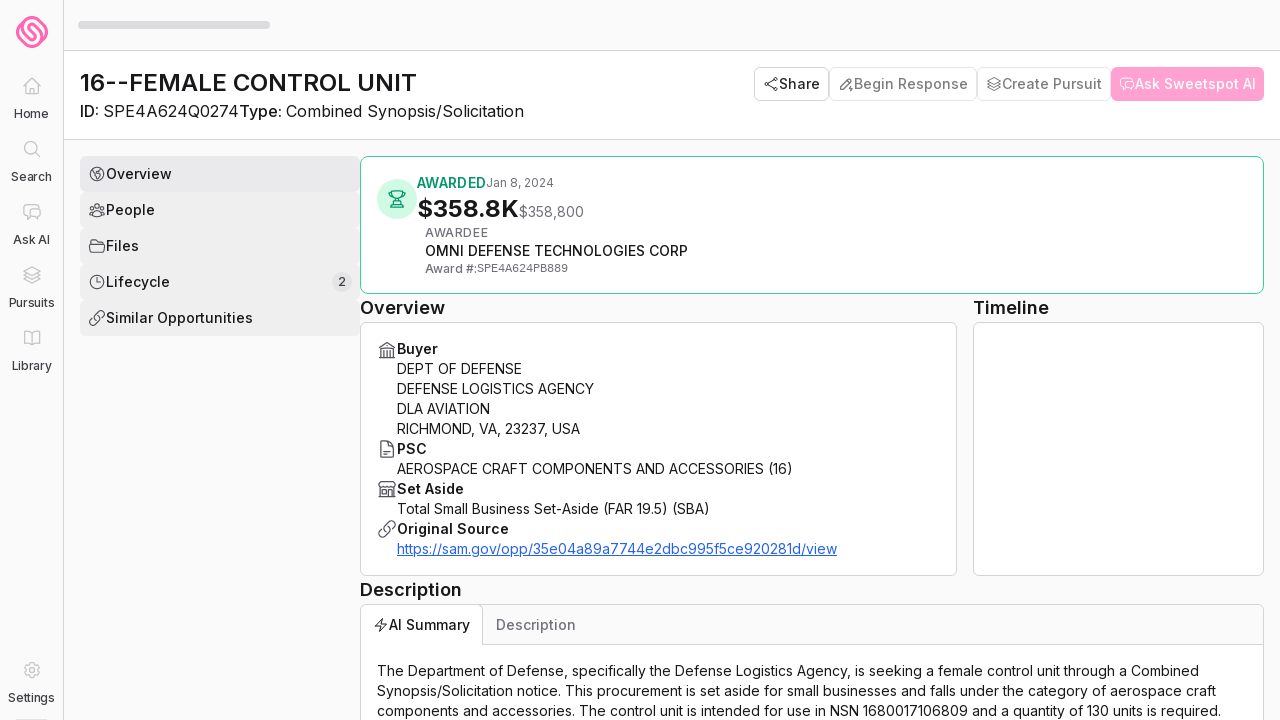

--- FILE ---
content_type: text/html; charset=utf-8
request_url: https://console.sweetspotgov.com/federal-contracts/58fbcdcb-07f8-5c9a-a17f-adbc23e4f093
body_size: 17592
content:
<!DOCTYPE html><html lang="en"><head><meta charSet="utf-8" data-next-head=""/><meta name="viewport" content="width=device-width, initial-scale=1.0" data-next-head=""/><title data-next-head="">16--FEMALE CONTROL UNIT</title><meta name="robots" content="index,follow" data-next-head=""/><meta name="description" content="The Department of Defense, specifically the Defense Logistics Agency, is seeking a female control unit through a Combined Synopsis/Solicitation notice. This procurement is set aside for small businesses and falls under the category of aerospace craft components and accessories. The control unit is intended for use in NSN 1680017106809 and a quantity of 130 units is required." data-next-head=""/><meta name="twitter:card" content="summary_large_image" data-next-head=""/><meta name="twitter:site" content="@SweetspotGov" data-next-head=""/><meta name="twitter:creator" content="@SweetspotGov" data-next-head=""/><meta property="og:title" content="16--FEMALE CONTROL UNIT" data-next-head=""/><meta property="og:description" content="The Department of Defense, specifically the Defense Logistics Agency, is seeking a female control unit through a Combined Synopsis/Solicitation notice. This procurement is set aside for small businesses and falls under the category of aerospace craft components and accessories. The control unit is intended for use in NSN 1680017106809 and a quantity of 130 units is required." data-next-head=""/><meta property="og:url" content="https://console.sweetspotgov.com/federal-contracts/58fbcdcb-07f8-5c9a-a17f-adbc23e4f093" data-next-head=""/><meta property="og:image" content="https://console.sweetspotgov.com/api/og?title=16--FEMALE%20CONTROL%20UNIT&amp;description=Dept%20of%20Defense&amp;subdescription=Federal%20Contract%20Opportunity&amp;detail=Total%20Small%20Business%20Set-Aside%20(FAR%2019.5)" data-next-head=""/><meta property="og:image:alt" content="16--FEMALE CONTROL UNIT" data-next-head=""/><meta property="og:image:width" content="1200" data-next-head=""/><meta property="og:image:height" content="632" data-next-head=""/><meta property="og:site_name" content="Sweetspot" data-next-head=""/><link rel="icon" href="https://console.sweetspotgov.com/favicon.ico" data-next-head=""/><script type="application/ld+json" data-next-head="">{"@context":"https://schema.org","@type":"Article","datePublished":"2023-11-16T16:22:11.991000Z","description":"The Department of Defense, specifically the Defense Logistics Agency, is seeking a female control unit through a Combined Synopsis/Solicitation notice. This procurement is set aside for small businesses and falls under the category of aerospace craft components and accessories. The control unit is intended for use in NSN 1680017106809 and a quantity of 130 units is required. The delivery is to be made to W1A8 DLA DISTRIBUTION within 0254 days. All responsible sources are invited to submit a quote electronically.","mainEntityOfPage":{"@type":"WebPage","@id":"https://console.sweetspotgov.com/federal-contracts/58fbcdcb-07f8-5c9a-a17f-adbc23e4f093"},"headline":"16--FEMALE CONTROL UNIT","image":["https://console.sweetspotgov.com/api/og?title=16--FEMALE%20CONTROL%20UNIT&amp;description=Dept%20of%20Defense&amp;subdescription=Federal%20Contract%20Opportunity&amp;detail=Total%20Small%20Business%20Set-Aside%20(FAR%2019.5)"],"dateModified":"2023-11-16T16:22:11.991000Z","author":[{"@type":"Person","name":"Sweetspot","url":"https://console.sweetspotgov.com"}],"publisher":{"@type":"Organization","name":"Sweetspot","logo":{"@type":"ImageObject","url":"https://console.sweetspotgov.com/logo.png"}},"isAccessibleForFree":true}</script><meta name="robots" content="noarchive" data-next-head=""/><meta name="twitter:card" content="summary_large_image" data-next-head=""/><meta property="twitter:title" content="16--FEMALE CONTROL UNIT" data-next-head=""/><meta property="twitter:image" content="https://console.sweetspotgov.com/api/og?title=16--FEMALE%20CONTROL%20UNIT&amp;description=Dept%20of%20Defense&amp;subdescription=Federal%20Contract%20Opportunity&amp;detail=Total%20Small%20Business%20Set-Aside%20(FAR%2019.5)" data-next-head=""/><meta property="application-name" content="Sweetspot" data-next-head=""/><script>(function(w,r){w._rwq=r;w[r]=w[r]||function(){(w[r].q=w[r].q||[]).push(arguments)}})(window,'rewardful');</script><script async="" src="/rewardful.js" data-rewardful="af7f36"></script><script>
              (function() {
                function clearBrowserExtensionInjections() {
                  document
                    .querySelectorAll([
                      'html > *:not(body, head)',
                      'script[src*="extension://"]',
                      'link[href*="extension://"]',
                    ].join(', '))
                    .forEach(function(element) {
                      element.parentNode && element.parentNode.removeChild(element);
                    });
                  
                  var allowedTargets = {
                    html: {
                      element: document.querySelector('html'),
                      allowedAttributes: ['lang', 'dir', 'class', 'style', 'suppressHydrationWarning'],
                    },
                    head: {
                      element: document.querySelector('head'),
                      allowedAttributes: [],
                    },
                    body: {
                      element: document.querySelector('body'),
                      allowedAttributes: ['class'],
                    },
                  };
                  
                  Object.keys(allowedTargets).forEach(function(key) {
                    var target = allowedTargets[key];
                    if (!target.element) return;
                    
                    var attributes = target.element.getAttributeNames();
                    attributes.forEach(function(attr) {
                      if (target.allowedAttributes.indexOf(attr) === -1) {
                        target.element.removeAttribute(attr);
                      }
                    });
                  });
                }
                
                if (window.requestIdleCallback) {
                  window.requestIdleCallback(clearBrowserExtensionInjections);
                } else {
                  // Safari doesn't support requestIdleCallback
                  setTimeout(clearBrowserExtensionInjections, 1);
                }
              })();
            </script><link rel="preload" href="/_next/static/media/83afe278b6a6bb3c-s.p.3a6ba036.woff2" as="font" type="font/woff2" crossorigin="anonymous" data-next-font="size-adjust"/><link rel="preload" href="/_next/static/chunks/fb6fc4a6b9aa7838.css" as="style"/><link rel="stylesheet" href="/_next/static/chunks/fb6fc4a6b9aa7838.css" data-n-g=""/><link rel="preload" href="/_next/static/chunks/d2159b5dc83aece4.css" as="style"/><link rel="stylesheet" href="/_next/static/chunks/d2159b5dc83aece4.css" data-n-g=""/><link rel="preload" href="/_next/static/chunks/5d3db90b6439a34a.css" as="style"/><link rel="stylesheet" href="/_next/static/chunks/5d3db90b6439a34a.css" data-n-g=""/><link rel="preload" href="/_next/static/chunks/e90d102194d273af.css" as="style"/><link rel="stylesheet" href="/_next/static/chunks/e90d102194d273af.css" data-n-p=""/><noscript data-n-css=""></noscript><script src="/_next/static/chunks/856afa71c35a4f65.js" defer=""></script><script src="/_next/static/chunks/f0d7d4023c78c30f.js" defer=""></script><script src="/_next/static/chunks/396e8a8dd5a54bc4.js" defer=""></script><script src="/_next/static/chunks/988eacf1f5397f82.js" defer=""></script><script src="/_next/static/chunks/0f453769d7cfa5b2.js" defer=""></script><script src="/_next/static/chunks/7c0fa7b83bad506c.js" defer=""></script><script src="/_next/static/chunks/929a7bdebb13f746.js" defer=""></script><script src="/_next/static/chunks/4f83a621ac223bd0.js" defer=""></script><script src="/_next/static/chunks/fbbd5adb9a84ce09.js" defer=""></script><script src="/_next/static/chunks/54527c30abe8e9aa.js" defer=""></script><script src="/_next/static/chunks/278cadfa838e4798.js" defer=""></script><script src="/_next/static/chunks/d5d1169fea7f592b.js" defer=""></script><script src="/_next/static/chunks/1fd6cb5e3f76633e.js" defer=""></script><script src="/_next/static/chunks/ac335f5b95fa7d16.js" defer=""></script><script src="/_next/static/chunks/45283f061be36a13.js" defer=""></script><script src="/_next/static/chunks/turbopack-04d97c09c6db6a23.js" defer=""></script><script src="/_next/static/chunks/9a252fabebc96a87.js" defer=""></script><script src="/_next/static/chunks/362a350460a29de6.js" defer=""></script><script src="/_next/static/chunks/78cecb478bc2e1d6.js" defer=""></script><script src="/_next/static/chunks/f4564ae29bc62c75.js" defer=""></script><script src="/_next/static/chunks/576a6a18f214c825.js" defer=""></script><script src="/_next/static/chunks/f59ab1a3623720b3.js" defer=""></script><script src="/_next/static/chunks/d5bc3d19e829827c.js" defer=""></script><script src="/_next/static/chunks/ad6a9e60fbce128d.js" defer=""></script><script src="/_next/static/chunks/661b7bd185f964f2.js" defer=""></script><script src="/_next/static/chunks/c540f0f6c369dc55.js" defer=""></script><script src="/_next/static/chunks/e92f24ab0073430f.js" defer=""></script><script src="/_next/static/chunks/d01cea6b399fed04.js" defer=""></script><script src="/_next/static/chunks/dc49c94dc0cc5c4d.js" defer=""></script><script src="/_next/static/chunks/6bebbed96f8350e4.js" defer=""></script><script src="/_next/static/chunks/a44cd73e2c4c2a0d.js" defer=""></script><script src="/_next/static/chunks/c6dd4baf4a698f44.js" defer=""></script><script src="/_next/static/chunks/07c11e13588fc561.js" defer=""></script><script src="/_next/static/chunks/57fafa0af2fe7de9.js" defer=""></script><script src="/_next/static/chunks/589794f97735c33e.js" defer=""></script><script src="/_next/static/chunks/2e855c4253dc1155.js" defer=""></script><script src="/_next/static/chunks/b5288efb96864b53.js" defer=""></script><script src="/_next/static/chunks/ba1d33b22950784e.js" defer=""></script><script src="/_next/static/chunks/25cafc3204697a0d.js" defer=""></script><script src="/_next/static/chunks/eb8d595191f04d17.js" defer=""></script><script src="/_next/static/chunks/a79bb657fb05b3c8.js" defer=""></script><script src="/_next/static/chunks/c1aaa29bb5bcb040.js" defer=""></script><script src="/_next/static/chunks/affc0a8377fc345d.js" defer=""></script><script src="/_next/static/chunks/4e862fc4082fab2c.js" defer=""></script><script src="/_next/static/chunks/9e487c23559629d1.js" defer=""></script><script src="/_next/static/chunks/73749e29e03c7d1c.js" defer=""></script><script src="/_next/static/chunks/a94cab4f61d263c1.js" defer=""></script><script src="/_next/static/chunks/1ac524700ef4f30d.js" defer=""></script><script src="/_next/static/chunks/turbopack-9b47efd83f086a93.js" defer=""></script><script src="/_next/static/vcra9Maelr3nSpm837jxm/_ssgManifest.js" defer=""></script><script src="/_next/static/vcra9Maelr3nSpm837jxm/_buildManifest.js" defer=""></script></head><body><div id="__next"><script>!function(){try{var d=document.documentElement,c=d.classList;c.remove('light','dark','america');var e=localStorage.getItem('theme');if('system'===e||(!e&&true)){var t='(prefers-color-scheme: dark)',m=window.matchMedia(t);if(m.media!==t||m.matches){d.style.colorScheme = 'dark';c.add('dark')}else{d.style.colorScheme = 'light';c.add('light')}}else if(e){c.add(e|| '')}if(e==='light'||e==='dark')d.style.colorScheme=e}catch(e){}}()</script><div data-is-root-theme="true" data-accent-color="indigo" data-gray-color="slate" data-has-background="true" data-panel-background="translucent" data-radius="medium" data-scaling="100%" class="radix-themes inter_278011f6-module__nDhZHa__className"><style>
    #nprogress {
      pointer-events: none;
    }
    #nprogress .bar {
      background: #ff66b3;
      position: fixed;
      z-index: 9999;
      top: 0;
      left: 0;
      width: 100%;
      height: 3px;
    }
    #nprogress .peg {
      display: block;
      position: absolute;
      right: 0px;
      width: 100px;
      height: 100%;
      box-shadow: 0 0 10px #ff66b3, 0 0 5px #ff66b3;
      opacity: 1;
      -webkit-transform: rotate(3deg) translate(0px, -4px);
      -ms-transform: rotate(3deg) translate(0px, -4px);
      transform: rotate(3deg) translate(0px, -4px);
    }
    #nprogress .spinner {
      display: block;
      position: fixed;
      z-index: 1031;
      top: 15px;
      right: 15px;
    }
    #nprogress .spinner-icon {
      width: 18px;
      height: 18px;
      box-sizing: border-box;
      border: solid 2px transparent;
      border-top-color: #ff66b3;
      border-left-color: #ff66b3;
      border-radius: 50%;
      -webkit-animation: nprogresss-spinner 400ms linear infinite;
      animation: nprogress-spinner 400ms linear infinite;
    }
    .nprogress-custom-parent {
      overflow: hidden;
      position: relative;
    }
    .nprogress-custom-parent #nprogress .spinner,
    .nprogress-custom-parent #nprogress .bar {
      position: absolute;
    }
    @-webkit-keyframes nprogress-spinner {
      0% {
        -webkit-transform: rotate(0deg);
      }
      100% {
        -webkit-transform: rotate(360deg);
      }
    }
    @keyframes nprogress-spinner {
      0% {
        transform: rotate(0deg);
      }
      100% {
        transform: rotate(360deg);
      }
    }
  </style><div class="flex flex-col h-screen w-screen overflow-hidden"><div class="flex shrink w-full overflow-hidden relative bg-primary-50 dark:bg-default-dark"></div><div class="flex flex-1 overflow-y-auto overflow-x-hidden bg-primary-50 dark:bg-default-dark"><div class="relative flex flex-1 w-full"><div class="hidden md:flex flex-shrink-0 relative z-[9999] overflow-visible" style="width:64px"><div class="relative h-full w-full z-[50]"><div class="relative z-[2] flex flex-col h-full w-full bg-primary-50 dark:bg-default-dark border-r border-primary-300 dark:border-primary-800"><div class="flex items-center justify-center h-16 flex-shrink-0"><a class="group flex items-center justify-center w-11 h-11 rounded-lg transition-all duration-75 hover:scale-105" href="/"><svg width="16" height="16" viewBox="0 0 100 100" fill="#FF66B3" class="h-8 w-8 transition-transform duration-75 group-hover:scale-105" xmlns="http://www.w3.org/2000/svg"><path d="M89.5833 75.162C91.7082 73.0363 93.5582 70.6605 95.0706 68.0847C95.6581 67.0844 96.208 66.0465 96.6955 64.9837C96.9455 64.4585 97.1705 63.9334 97.383 63.3957C98.0455 61.7576 98.5829 60.0571 99.0079 58.3315C99.1329 57.8314 99.2454 57.3187 99.3454 56.806C99.4579 56.2433 99.5454 55.6807 99.6329 55.118C99.7829 54.0676 99.8829 53.0048 99.9454 51.9544C100.108 49.041 99.9079 46.1275 99.3454 43.2391C99.2329 42.6764 99.1204 42.1137 98.9829 41.5636C98.5704 39.888 98.0455 38.25 97.3955 36.6495C97.183 36.1118 96.9455 35.5866 96.708 35.0614C96.2205 34.0111 95.6706 32.9607 95.0831 31.9604C93.5707 29.3971 91.7207 27.0088 89.5958 24.8831L75.1465 10.4284C74.834 10.1158 74.509 9.8032 74.1716 9.4906C71.8717 7.3524 69.3093 5.53931 66.5344 4.07633C66.0219 3.81374 65.5095 3.55116 64.9845 3.31358C63.4096 2.58834 61.7846 1.96314 60.1222 1.47548C59.0348 1.15038 57.9098 0.875285 56.7849 0.662716C55.6724 0.450147 54.535 0.287594 53.41 0.175057C52.8475 0.125041 52.2726 0.0750245 51.7101 0.0500163C51.1351 0.0125041 50.5602 0 49.9977 0C48.2853 0 46.5853 0.125041 44.8979 0.362618C44.3354 0.437643 43.773 0.537675 43.2105 0.650212C42.648 0.762749 42.0856 0.88779 41.5231 1.01283C39.8482 1.42546 38.2107 1.95064 36.6108 2.60085C36.0733 2.81342 35.5484 3.051 35.0234 3.28857C33.9734 3.77623 32.9235 4.32641 31.9235 4.9141C29.3611 6.4271 26.9737 8.2777 24.8488 10.4034L10.3995 24.8581C9.94954 25.3083 9.51206 25.7834 9.08708 26.2461C8.6496 26.7337 8.22462 27.2214 7.82464 27.7215C7.76214 27.7966 7.69964 27.8841 7.63715 27.9591C6.27471 29.6847 5.07476 31.5228 4.06231 33.4609C3.24985 34.9989 2.56238 36.5994 1.98741 38.2375C1.42493 39.8505 0.974955 41.526 0.64997 43.2141C0.43748 44.327 0.274987 45.4648 0.162492 46.5902C0.112495 47.1529 0.0624971 47.7281 0.0374983 48.2907C-0.0124994 49.4161 -0.0124994 50.5665 0.0374983 51.7044C0.0624971 52.267 0.0999954 52.8422 0.162492 53.4049C0.274987 54.5303 0.43748 55.6682 0.64997 56.781C0.974955 58.4691 1.42493 60.1446 1.98741 61.7576C2.1249 62.1703 2.28739 62.5704 2.43739 62.983C2.91237 64.1959 3.46234 65.3838 4.06231 66.5342C5.72473 69.6977 7.86214 72.5987 10.412 75.137L24.8613 89.5917C26.9862 91.7174 29.3611 93.568 31.936 95.081C32.436 95.3811 32.9485 95.6562 33.4609 95.9313C33.9734 96.2064 34.4984 96.469 35.0359 96.7065C35.5609 96.9566 36.0983 97.1817 36.6233 97.3943C38.7482 98.257 40.9606 98.9073 43.2105 99.3449C43.773 99.4574 44.3354 99.545 44.8979 99.6325C47.1478 99.9576 49.4352 100.07 51.6976 99.9576C52.2601 99.9326 52.8351 99.8951 53.3975 99.8326C53.96 99.7825 54.535 99.7075 55.0974 99.6325C55.6599 99.545 56.2224 99.4574 56.7849 99.3449C57.8973 99.1323 59.0223 98.8572 60.1097 98.5321C61.4347 98.1445 62.7471 97.6569 64.022 97.1067C64.872 96.7441 65.7095 96.3564 66.5344 95.9188C66.9219 95.7062 67.3219 95.4936 67.6969 95.2811C67.8844 95.1685 68.0718 95.056 68.2593 94.9435C68.4593 94.8309 68.6468 94.7184 68.8468 94.5934C69.0468 94.4683 69.2343 94.3433 69.4218 94.2182C69.5968 94.1057 69.7843 93.9807 69.9593 93.8681C70.1468 93.7431 70.3342 93.6055 70.5217 93.468C70.6967 93.3429 70.8842 93.2179 71.0592 93.0929C71.2342 92.9678 71.4092 92.8303 71.5842 92.6927C71.7592 92.5552 71.9467 92.4176 72.1217 92.2801C72.2842 92.1426 72.4466 92.005 72.6091 91.88C72.7841 91.7299 72.9716 91.5799 73.1466 91.4298C73.2966 91.2923 73.4591 91.1547 73.6091 91.0172C73.7841 90.8546 73.9716 90.6921 74.1466 90.5295C74.2966 90.392 74.434 90.2544 74.584 90.1169C74.759 89.9543 74.934 89.7918 75.0965 89.6292C75.0965 89.6292 75.1215 89.5917 75.134 89.5792L89.5833 75.1245V75.162ZM39.1607 12.1915C39.5357 12.0164 39.9231 11.8539 40.3106 11.6913C40.8231 11.4787 41.3606 11.2912 41.8856 11.1161C42.9355 10.766 43.998 10.4909 45.0729 10.2784C45.4854 10.2033 45.8854 10.1283 46.2979 10.0783C46.7103 10.0158 47.1103 9.96575 47.5228 9.92824C48.7602 9.8157 49.9977 9.77819 51.2351 9.84071C51.6476 9.86572 52.0601 9.89073 52.4726 9.92824C53.2975 10.0033 54.1225 10.1283 54.9225 10.2784C55.7349 10.4409 56.5474 10.641 57.3348 10.866C57.7348 10.9786 58.1348 11.1161 58.5223 11.2537C59.7097 11.6663 60.8597 12.1665 61.9721 12.7542C64.2595 13.9546 66.3594 15.5051 68.2093 17.3557L82.6587 31.8104C84.1961 33.3484 85.5335 35.0739 86.6335 36.937C86.846 37.2997 87.0585 37.6623 87.246 38.0374C87.446 38.4125 87.6334 38.7877 87.8084 39.1753C87.9834 39.5504 88.1459 39.938 88.3084 40.3257C88.4584 40.7133 88.6084 41.1009 88.7459 41.4885C89.0209 42.2763 89.2584 43.0765 89.4584 43.8768C89.4959 44.0394 89.5334 44.2019 89.5709 44.3645C89.6209 44.602 89.6833 44.8521 89.7333 45.0897C90.3708 48.3533 90.3708 51.6669 89.7333 54.9304C89.4209 56.5684 88.9459 58.169 88.3209 59.6945C88.1584 60.0821 87.9959 60.4697 87.8209 60.8448C87.4709 61.6076 87.071 62.3578 86.646 63.0831C86.3085 63.6583 85.946 64.2209 85.5585 64.7711C85.6335 55.4306 82.0337 46.1901 75.159 39.3003L60.7097 24.8456C54.81 18.9437 45.2229 18.9437 39.3232 24.8456C33.4234 30.7475 33.4234 40.3382 39.3232 46.2401L53.7725 60.6948C55.8474 62.7705 55.8474 66.1341 53.7725 68.2097C51.6976 70.2854 48.3353 70.2854 46.2604 68.2097L31.811 53.755C24.1114 46.0525 22.099 34.2737 26.7863 24.4455C28.0487 21.8071 29.7361 19.4063 31.811 17.3307C33.3485 15.7927 35.0734 14.4422 36.9358 13.3544C37.2983 13.1418 37.6733 12.9292 38.0482 12.7417C38.4232 12.5416 38.7982 12.354 39.1857 12.179L39.1607 12.1915ZM57.3348 89.1666C56.5474 89.4042 55.7349 89.6042 54.9225 89.7543C54.1225 89.9043 53.2975 90.0294 52.4726 90.1044C52.0601 90.1419 51.6476 90.1794 51.2476 90.1919C49.5977 90.2669 47.9353 90.1919 46.3104 89.9543C45.8979 89.8918 45.4979 89.8293 45.0854 89.7543C44.6729 89.6792 44.2729 89.5917 43.873 89.4917C42.6605 89.1916 41.4731 88.8165 40.3231 88.3413C39.9356 88.1788 39.5607 88.0162 39.1732 87.8411C38.4107 87.491 37.6608 87.0909 36.9358 86.6658C35.0859 85.5654 33.361 84.2275 31.811 82.6895L17.3617 68.2348C16.8992 67.7721 16.4617 67.2969 16.0368 66.7968C14.7618 65.3213 13.6744 63.7083 12.7744 61.9952C12.1869 60.8824 11.687 59.7195 11.2745 58.5441C10.862 57.3812 10.537 56.1683 10.2995 54.9429C10.1495 54.1427 10.0245 53.3174 9.94954 52.4921C9.91204 52.0795 9.88704 51.6669 9.86204 51.2667C9.82454 50.4415 9.82454 49.6162 9.86204 48.7909C9.88704 48.3783 9.91204 47.9656 9.94954 47.553C10.0245 46.7277 10.1495 45.9025 10.2995 45.1022C10.537 43.8893 10.862 42.6764 11.2745 41.501C11.687 40.3131 12.1869 39.1628 12.7744 38.0499C13.0494 37.5122 13.3619 36.9996 13.6744 36.4869C13.7744 36.3243 13.8869 36.1618 13.9994 35.9992C14.1618 35.7617 14.3243 35.5241 14.4868 35.2865C14.4243 44.502 17.9242 53.6175 24.6239 60.4697V60.4822L39.3232 75.187L39.5857 75.4496L39.7482 75.5621C45.6729 81.0639 54.96 80.9514 60.7097 75.187C66.4594 69.4226 66.6094 59.6945 60.7097 53.7925L46.2604 39.3378C44.1854 37.2622 44.1854 33.8986 46.2604 31.8229C48.3353 29.7472 51.6976 29.7472 53.7725 31.8229L68.2218 46.2776C75.9215 53.9801 77.9464 65.7589 73.2466 75.5872C71.9842 78.2255 70.2967 80.6263 68.2218 82.702C67.8219 83.1021 67.4094 83.4772 66.9969 83.8398C66.8344 83.9899 66.6594 84.1274 66.4969 84.265C66.1969 84.5151 65.8969 84.7526 65.5845 84.9902C65.4095 85.1278 65.2345 85.2528 65.0595 85.3904C64.722 85.6279 64.3845 85.8655 64.0345 86.0906C63.8845 86.1906 63.722 86.2906 63.5721 86.3907C63.0596 86.7033 62.5471 87.0159 62.0096 87.291C61.6346 87.491 61.2722 87.6661 60.8847 87.8411C59.8722 88.3163 58.8098 88.7164 57.7473 89.054C57.6223 89.0916 57.4973 89.1416 57.3723 89.1791L57.3348 89.1666Z"></path></svg></a></div><nav class="flex-1 overflow-y-auto overflow-x-hidden w-full px-2"><ul class="flex flex-col items-center w-full gap-px"><li class="flex justify-center"><a class="relative flex flex-col items-center py-1.5 focus:outline-none focus-visible:ring-2 focus-visible:ring-blue-600/50 dark:focus-visible:ring-blue-400/50 rounded-lg pointer-events-none" href="/federal-contracts/58fbcdcb-07f8-5c9a-a17f-adbc23e4f093#"><div class="group/icon relative flex items-center justify-center w-8 h-8 rounded-lg transition-all duration-75 ease-out dark:text-primary-300 opacity-60 cursor-not-allowed text-primary-400"><div class="absolute -left-[21px] top-1/2 -translate-y-1/2 w-[3px] rounded-full transition-all duration-75 h-0 bg-transparent"></div><div class="transition-transform duration-75"><svg stroke="currentColor" fill="none" stroke-width="1.5" viewBox="0 0 24 24" aria-hidden="true" height="20" width="20" xmlns="http://www.w3.org/2000/svg"><path stroke-linecap="round" stroke-linejoin="round" d="M2.25 12l8.954-8.955c.44-.439 1.152-.439 1.591 0L21.75 12M4.5 9.75v10.125c0 .621.504 1.125 1.125 1.125H9.75v-4.875c0-.621.504-1.125 1.125-1.125h2.25c.621 0 1.125.504 1.125 1.125V21h4.125c.621 0 1.125-.504 1.125-1.125V9.75M8.25 21h8.25"></path></svg></div></div><span class="text-xs font-medium leading-tight mt-1 select-none text-center w-[64px] break-words transition-all duration-75 tracking-tight text-primary-700 dark:text-primary-300">Home</span></a></li><li class="flex justify-center"><a class="relative flex flex-col items-center py-1.5 focus:outline-none focus-visible:ring-2 focus-visible:ring-blue-600/50 dark:focus-visible:ring-blue-400/50 rounded-lg pointer-events-none" href="/federal-contracts/58fbcdcb-07f8-5c9a-a17f-adbc23e4f093#"><div class="group/icon relative flex items-center justify-center w-8 h-8 rounded-lg transition-all duration-75 ease-out dark:text-primary-300 opacity-60 cursor-not-allowed text-primary-400"><div class="absolute -left-[21px] top-1/2 -translate-y-1/2 w-[3px] rounded-full transition-all duration-75 h-6 bg-blue-600 dark:bg-accent-400"></div><div class="transition-transform duration-75"><svg stroke="currentColor" fill="currentColor" stroke-width="0" viewBox="0 0 24 24" aria-hidden="true" height="20" width="20" xmlns="http://www.w3.org/2000/svg"><path fill-rule="evenodd" d="M10.5 3.75a6.75 6.75 0 100 13.5 6.75 6.75 0 000-13.5zM2.25 10.5a8.25 8.25 0 1114.59 5.28l4.69 4.69a.75.75 0 11-1.06 1.06l-4.69-4.69A8.25 8.25 0 012.25 10.5z" clip-rule="evenodd"></path></svg></div></div><span class="text-xs font-medium leading-tight mt-1 select-none text-center w-[64px] break-words transition-all duration-75 tracking-tight text-primary-700 dark:text-primary-300">Search</span></a></li><li class="flex justify-center"><a class="relative flex flex-col items-center py-1.5 focus:outline-none focus-visible:ring-2 focus-visible:ring-blue-600/50 dark:focus-visible:ring-blue-400/50 rounded-lg pointer-events-none" href="/federal-contracts/58fbcdcb-07f8-5c9a-a17f-adbc23e4f093#"><div class="group/icon relative flex items-center justify-center w-8 h-8 rounded-lg transition-all duration-75 ease-out dark:text-primary-300 opacity-60 cursor-not-allowed text-primary-400"><div class="absolute -left-[21px] top-1/2 -translate-y-1/2 w-[3px] rounded-full transition-all duration-75 h-0 bg-transparent"></div><div class="transition-transform duration-75"><svg stroke="currentColor" fill="none" stroke-width="1.5" viewBox="0 0 24 24" aria-hidden="true" height="20" width="20" xmlns="http://www.w3.org/2000/svg"><path stroke-linecap="round" stroke-linejoin="round" d="M20.25 8.511c.884.284 1.5 1.128 1.5 2.097v4.286c0 1.136-.847 2.1-1.98 2.193-.34.027-.68.052-1.02.072v3.091l-3-3c-1.354 0-2.694-.055-4.02-.163a2.115 2.115 0 01-.825-.242m9.345-8.334a2.126 2.126 0 00-.476-.095 48.64 48.64 0 00-8.048 0c-1.131.094-1.976 1.057-1.976 2.192v4.286c0 .837.46 1.58 1.155 1.951m9.345-8.334V6.637c0-1.621-1.152-3.026-2.76-3.235A48.455 48.455 0 0011.25 3c-2.115 0-4.198.137-6.24.402-1.608.209-2.76 1.614-2.76 3.235v6.226c0 1.621 1.152 3.026 2.76 3.235.577.075 1.157.14 1.74.194V21l4.155-4.155"></path></svg></div></div><span class="text-xs font-medium leading-tight mt-1 select-none text-center w-[64px] break-words transition-all duration-75 tracking-tight text-primary-700 dark:text-primary-300">Ask AI</span></a></li><li class="flex justify-center"><a class="relative flex flex-col items-center py-1.5 focus:outline-none focus-visible:ring-2 focus-visible:ring-blue-600/50 dark:focus-visible:ring-blue-400/50 rounded-lg pointer-events-none" href="/federal-contracts/58fbcdcb-07f8-5c9a-a17f-adbc23e4f093#"><div class="group/icon relative flex items-center justify-center w-8 h-8 rounded-lg transition-all duration-75 ease-out dark:text-primary-300 opacity-60 cursor-not-allowed text-primary-400"><div class="absolute -left-[21px] top-1/2 -translate-y-1/2 w-[3px] rounded-full transition-all duration-75 h-0 bg-transparent"></div><div class="transition-transform duration-75"><svg stroke="currentColor" fill="none" stroke-width="1.5" viewBox="0 0 24 24" aria-hidden="true" height="20" width="20" xmlns="http://www.w3.org/2000/svg"><path stroke-linecap="round" stroke-linejoin="round" d="M6.429 9.75L2.25 12l4.179 2.25m0-4.5l5.571 3 5.571-3m-11.142 0L2.25 7.5 12 2.25l9.75 5.25-4.179 2.25m0 0L21.75 12l-4.179 2.25m0 0l4.179 2.25L12 21.75 2.25 16.5l4.179-2.25m11.142 0l-5.571 3-5.571-3"></path></svg></div></div><span class="text-xs font-medium leading-tight mt-1 select-none text-center w-[64px] break-words transition-all duration-75 tracking-tight text-primary-700 dark:text-primary-300">Pursuits</span></a></li><li class="flex justify-center"><a class="relative flex flex-col items-center py-1.5 focus:outline-none focus-visible:ring-2 focus-visible:ring-blue-600/50 dark:focus-visible:ring-blue-400/50 rounded-lg pointer-events-none" href="/federal-contracts/58fbcdcb-07f8-5c9a-a17f-adbc23e4f093#"><div class="group/icon relative flex items-center justify-center w-8 h-8 rounded-lg transition-all duration-75 ease-out dark:text-primary-300 opacity-60 cursor-not-allowed text-primary-400"><div class="absolute -left-[21px] top-1/2 -translate-y-1/2 w-[3px] rounded-full transition-all duration-75 h-0 bg-transparent"></div><div class="transition-transform duration-75"><svg stroke="currentColor" fill="none" stroke-width="1.5" viewBox="0 0 24 24" aria-hidden="true" height="20" width="20" xmlns="http://www.w3.org/2000/svg"><path stroke-linecap="round" stroke-linejoin="round" d="M12 6.042A8.967 8.967 0 006 3.75c-1.052 0-2.062.18-3 .512v14.25A8.987 8.987 0 016 18c2.305 0 4.408.867 6 2.292m0-14.25a8.966 8.966 0 016-2.292c1.052 0 2.062.18 3 .512v14.25A8.987 8.987 0 0018 18a8.967 8.967 0 00-6 2.292m0-14.25v14.25"></path></svg></div></div><span class="text-xs font-medium leading-tight mt-1 select-none text-center w-[64px] break-words transition-all duration-75 tracking-tight text-primary-700 dark:text-primary-300">Library</span></a></li></ul></nav><div class="p-2"><a class="relative flex flex-col items-center py-1.5 focus:outline-none focus-visible:ring-2 focus-visible:ring-blue-600/50 dark:focus-visible:ring-blue-400/50 rounded-lg pointer-events-none" href="/federal-contracts/58fbcdcb-07f8-5c9a-a17f-adbc23e4f093#"><div class="group/icon relative flex items-center justify-center w-8 h-8 rounded-lg transition-all duration-75 ease-out dark:text-primary-300 opacity-60 cursor-not-allowed text-primary-400"><div class="absolute -left-[21px] top-1/2 -translate-y-1/2 w-[3px] rounded-full transition-all duration-75 h-0 bg-transparent"></div><div class="transition-transform duration-75"><svg stroke="currentColor" fill="none" stroke-width="1.5" viewBox="0 0 24 24" aria-hidden="true" height="20" width="20" xmlns="http://www.w3.org/2000/svg"><path stroke-linecap="round" stroke-linejoin="round" d="M9.594 3.94c.09-.542.56-.94 1.11-.94h2.593c.55 0 1.02.398 1.11.94l.213 1.281c.063.374.313.686.645.87.074.04.147.083.22.127.324.196.72.257 1.075.124l1.217-.456a1.125 1.125 0 011.37.49l1.296 2.247a1.125 1.125 0 01-.26 1.431l-1.003.827c-.293.24-.438.613-.431.992a6.759 6.759 0 010 .255c-.007.378.138.75.43.99l1.005.828c.424.35.534.954.26 1.43l-1.298 2.247a1.125 1.125 0 01-1.369.491l-1.217-.456c-.355-.133-.75-.072-1.076.124a6.57 6.57 0 01-.22.128c-.331.183-.581.495-.644.869l-.213 1.28c-.09.543-.56.941-1.11.941h-2.594c-.55 0-1.02-.398-1.11-.94l-.213-1.281c-.062-.374-.312-.686-.644-.87a6.52 6.52 0 01-.22-.127c-.325-.196-.72-.257-1.076-.124l-1.217.456a1.125 1.125 0 01-1.369-.49l-1.297-2.247a1.125 1.125 0 01.26-1.431l1.004-.827c.292-.24.437-.613.43-.992a6.932 6.932 0 010-.255c.007-.378-.138-.75-.43-.99l-1.004-.828a1.125 1.125 0 01-.26-1.43l1.297-2.247a1.125 1.125 0 011.37-.491l1.216.456c.356.133.751.072 1.076-.124.072-.044.146-.087.22-.128.332-.183.582-.495.644-.869l.214-1.281z"></path><path stroke-linecap="round" stroke-linejoin="round" d="M15 12a3 3 0 11-6 0 3 3 0 016 0z"></path></svg></div></div><span class="text-xs font-medium leading-tight mt-1 select-none text-center w-[64px] break-words transition-all duration-75 tracking-tight text-primary-700 dark:text-primary-300">Settings</span></a></div><div class="mx-4 h-px bg-primary-200 dark:bg-primary-800"></div></div></div></div><div class="flex flex-1 flex-col w-full" style="width:calc(100% - 64px)"><div class="flex-shrink-0 sticky top-0 w-full z-40"><nav class="relative min-h-[50px]"><div class="relative flex flex-wrap justify-between items-center w-full min-h-[50px] mx-auto px-[14px]"><div class="flex items-center gap-x-4 w-full w-4/5 lg:w-5/6 max-w-[calc(100%-124px)] md:max-w-[calc(100%-400px)]"><div class="flex items-center gap-x-4 md:hidden"><button class="flex items-center gap-x-1.5 cursor-pointer rounded-md p-[6px] hover:bg-primary-100 dark:hover:bg-primary-800 transition duration-100 border border-primary-300 dark:border-primary-700"><svg stroke="currentColor" fill="currentColor" stroke-width="0" viewBox="0 0 24 24" aria-hidden="true" class="h-5 w-5 text-primary-500 dark:text-primary-400" height="1em" width="1em" xmlns="http://www.w3.org/2000/svg"><path fill-rule="evenodd" d="M3 6.75A.75.75 0 013.75 6h16.5a.75.75 0 010 1.5H3.75A.75.75 0 013 6.75zM3 12a.75.75 0 01.75-.75h16.5a.75.75 0 010 1.5H3.75A.75.75 0 013 12zm0 5.25a.75.75 0 01.75-.75h16.5a.75.75 0 010 1.5H3.75a.75.75 0 01-.75-.75z" clip-rule="evenodd"></path></svg></button></div><div class="h-2 w-24 md:w-48 rounded-md bg-primary-300 dark:bg-primary-600 animate-pulse"></div></div><div class="flex items-center justify-end gap-x-2 min-w-[124px] md:min-w-[356px]"><div class="hidden md:block whitespace-nowrap"></div></div></div></nav></div><div class="flex flex-1 overflow-auto border-t border-primary-300 dark:border-primary-800 bg-primary-50 dark:bg-default-dark"><div class="flex justify-center w-full overflow-x-hidden"><div class="w-full"><div class="flex flex-col items-center w-full"><div class="flex justify-center w-full py-4 lg:py-4 bg-white dark:bg-primary-900 border-b border-primary-300 dark:border-primary-800"><div class="flex flex-col md:flex-row gap-2 items-start md:items-start justify-start md:justify-between w-full gap-x-2 px-4"><div class="flex flex-col gap-y-2"><span class="text-2xl font-semibold text-primary-900 dark:text-primary-100">16--FEMALE CONTROL UNIT</span><div class="flex flex-col md:flex-row gap-y-2 gap-x-4 text-primary-900 dark:text-primary-100 text-md"><span class="font-medium">ID: <span class="font-normal">SPE4A624Q0274</span></span><span class="font-medium">Type: <span class="font-normal">Combined Synopsis/Solicitation</span></span></div></div><div class="flex flex-wrap md:flex-nowrap items-start md:items-center gap-2"><button class="inline-flex whitespace-nowrap items-center justify-center rounded-md gap-x-1.5 px-2 h-[34px] bg-white dark:bg-inherit border border-primary-300 dark:border-primary-700 text-primary-800 dark:text-primary-200 transition duration-100 relative select-none text-sm active:scale-95 hover:border-primary-400 dark:hover:border-primary-600" variant="outline"><svg stroke="currentColor" fill="none" stroke-width="1.5" viewBox="0 0 24 24" aria-hidden="true" class="h-4 w-4" height="1em" width="1em" xmlns="http://www.w3.org/2000/svg"><path stroke-linecap="round" stroke-linejoin="round" d="M7.217 10.907a2.25 2.25 0 100 2.186m0-2.186c.18.324.283.696.283 1.093s-.103.77-.283 1.093m0-2.186l9.566-5.314m-9.566 7.5l9.566 5.314m0 0a2.25 2.25 0 103.935 2.186 2.25 2.25 0 00-3.935-2.186zm0-12.814a2.25 2.25 0 103.933-2.185 2.25 2.25 0 00-3.933 2.185z"></path></svg><span class="text-sm font-medium">Share</span></button><button disabled="" class="inline-flex whitespace-nowrap items-center justify-center rounded-md gap-x-1.5 px-2 h-[34px] bg-white dark:bg-inherit border border-primary-300 dark:border-primary-700 text-primary-800 dark:text-primary-200 transition duration-100 relative select-none text-sm cursor-not-allowed opacity-60" variant="outline" data-state="closed"><svg stroke="currentColor" fill="none" stroke-width="2" viewBox="0 0 24 24" stroke-linecap="round" stroke-linejoin="round" class="h-4 w-4" height="1em" width="1em" xmlns="http://www.w3.org/2000/svg"><path stroke="none" d="M0 0h24v24H0z" fill="none"></path><path d="M4 20h4l10.5 -10.5a2.828 2.828 0 1 0 -4 -4l-10.5 10.5v4"></path><path d="M13.5 6.5l4 4"></path><path d="M19 16l-2 3h4l-2 3"></path></svg><span class="text-sm font-medium">Begin Response</span></button><button disabled="" class="inline-flex whitespace-nowrap items-center justify-center rounded-md gap-x-1.5 px-2 h-[34px] bg-white dark:bg-inherit border border-primary-300 dark:border-primary-700 text-primary-800 dark:text-primary-200 transition duration-100 relative select-none text-sm cursor-not-allowed opacity-60" variant="outline" data-state="closed"><svg stroke="currentColor" fill="none" stroke-width="1.5" viewBox="0 0 24 24" aria-hidden="true" class="h-4 w-4" height="1em" width="1em" xmlns="http://www.w3.org/2000/svg"><path stroke-linecap="round" stroke-linejoin="round" d="M6.429 9.75L2.25 12l4.179 2.25m0-4.5l5.571 3 5.571-3m-11.142 0L2.25 7.5 12 2.25l9.75 5.25-4.179 2.25m0 0L21.75 12l-4.179 2.25m0 0l4.179 2.25L12 21.75 2.25 16.5l4.179-2.25m11.142 0l-5.571 3-5.571-3"></path></svg><span class="text-sm font-medium">Create Pursuit</span></button><button disabled="" class="flex whitespace-nowrap items-center justify-center rounded-md gap-x-1.5 px-2 h-[34px] text-white bg-accent-400 transition duration-100 relative select-none text-sm cursor-not-allowed opacity-60" data-state="closed"><svg stroke="currentColor" fill="none" stroke-width="1.5" viewBox="0 0 24 24" aria-hidden="true" class="h-4 w-4" height="1em" width="1em" xmlns="http://www.w3.org/2000/svg"><path stroke-linecap="round" stroke-linejoin="round" d="M20.25 8.511c.884.284 1.5 1.128 1.5 2.097v4.286c0 1.136-.847 2.1-1.98 2.193-.34.027-.68.052-1.02.072v3.091l-3-3c-1.354 0-2.694-.055-4.02-.163a2.115 2.115 0 01-.825-.242m9.345-8.334a2.126 2.126 0 00-.476-.095 48.64 48.64 0 00-8.048 0c-1.131.094-1.976 1.057-1.976 2.192v4.286c0 .837.46 1.58 1.155 1.951m9.345-8.334V6.637c0-1.621-1.152-3.026-2.76-3.235A48.455 48.455 0 0011.25 3c-2.115 0-4.198.137-6.24.402-1.608.209-2.76 1.614-2.76 3.235v6.226c0 1.621 1.152 3.026 2.76 3.235.577.075 1.157.14 1.74.194V21l4.155-4.155"></path></svg><span class="text-sm font-medium">Ask Sweetspot AI</span></button></div></div></div><div class="flex flex-col lg:flex-row w-full gap-x-4 px-0 lg:px-4"><div class="hidden lg:block self-start lg:sticky top-0 z-20 w-full lg:w-[280px] lg:min-w-[280px] pt-2 lg:pt-4 pb-2 lg:pb-0 px-2 lg:px-0 border-b lg:border-none border-primary-300 dark:border-primary-800 bg-primary-50 dark:bg-default-dark"><div class="flex flex-col w-full gap-y-1"><button class="bg-primary-200/70 dark:bg-primary-800 gap-x-2 w-full group font-medium dark:text-primary-100 rounded-md px-2 py-2 text-ms leading-6 hover:bg-primary-200/70 dark:hover:bg-primary-800 flex items-center justify-between"><div class="flex items-center gap-x-2"><svg stroke="currentColor" fill="none" stroke-width="1.5" viewBox="0 0 24 24" aria-hidden="true" class="h-[18px] w-[18px] shrink-0 text-primary-600 dark:text-primary-400" height="1em" width="1em" xmlns="http://www.w3.org/2000/svg"><path stroke-linecap="round" stroke-linejoin="round" d="M6.115 5.19l.319 1.913A6 6 0 008.11 10.36L9.75 12l-.387.775c-.217.433-.132.956.21 1.298l1.348 1.348c.21.21.329.497.329.795v1.089c0 .426.24.815.622 1.006l.153.076c.433.217.956.132 1.298-.21l.723-.723a8.7 8.7 0 002.288-4.042 1.087 1.087 0 00-.358-1.099l-1.33-1.108c-.251-.21-.582-.299-.905-.245l-1.17.195a1.125 1.125 0 01-.98-.314l-.295-.295a1.125 1.125 0 010-1.591l.13-.132a1.125 1.125 0 011.3-.21l.603.302a.809.809 0 001.086-1.086L14.25 7.5l1.256-.837a4.5 4.5 0 001.528-1.732l.146-.292M6.115 5.19A9 9 0 1017.18 4.64M6.115 5.19A8.965 8.965 0 0112 3c1.929 0 3.716.607 5.18 1.64"></path></svg><span class="text-sm text-primary-900 dark:text-primary-100">Overview</span></div></button><button class="gap-x-2 w-full group font-medium dark:text-primary-100 rounded-md px-2 py-2 text-ms leading-6 hover:bg-primary-200/70 dark:hover:bg-primary-800 flex items-center justify-between"><div class="flex items-center gap-x-2"><svg stroke="currentColor" fill="none" stroke-width="1.5" viewBox="0 0 24 24" aria-hidden="true" class="h-[18px] w-[18px] shrink-0 text-primary-600 dark:text-primary-400" height="1em" width="1em" xmlns="http://www.w3.org/2000/svg"><path stroke-linecap="round" stroke-linejoin="round" d="M18 18.72a9.094 9.094 0 003.741-.479 3 3 0 00-4.682-2.72m.94 3.198l.001.031c0 .225-.012.447-.037.666A11.944 11.944 0 0112 21c-2.17 0-4.207-.576-5.963-1.584A6.062 6.062 0 016 18.719m12 0a5.971 5.971 0 00-.941-3.197m0 0A5.995 5.995 0 0012 12.75a5.995 5.995 0 00-5.058 2.772m0 0a3 3 0 00-4.681 2.72 8.986 8.986 0 003.74.477m.94-3.197a5.971 5.971 0 00-.94 3.197M15 6.75a3 3 0 11-6 0 3 3 0 016 0zm6 3a2.25 2.25 0 11-4.5 0 2.25 2.25 0 014.5 0zm-13.5 0a2.25 2.25 0 11-4.5 0 2.25 2.25 0 014.5 0z"></path></svg><span class="text-sm text-primary-900 dark:text-primary-100">People</span></div></button><button class="gap-x-2 w-full group font-medium dark:text-primary-100 rounded-md px-2 py-2 text-ms leading-6 hover:bg-primary-200/70 dark:hover:bg-primary-800 flex items-center justify-between"><div class="flex items-center gap-x-2"><svg stroke="currentColor" fill="none" stroke-width="1.5" viewBox="0 0 24 24" aria-hidden="true" class="h-[18px] w-[18px] shrink-0 text-primary-600 dark:text-primary-400" height="1em" width="1em" xmlns="http://www.w3.org/2000/svg"><path stroke-linecap="round" stroke-linejoin="round" d="M3.75 9.776c.112-.017.227-.026.344-.026h15.812c.117 0 .232.009.344.026m-16.5 0a2.25 2.25 0 00-1.883 2.542l.857 6a2.25 2.25 0 002.227 1.932H19.05a2.25 2.25 0 002.227-1.932l.857-6a2.25 2.25 0 00-1.883-2.542m-16.5 0V6A2.25 2.25 0 016 3.75h3.879a1.5 1.5 0 011.06.44l2.122 2.12a1.5 1.5 0 001.06.44H18A2.25 2.25 0 0120.25 9v.776"></path></svg><span class="text-sm text-primary-900 dark:text-primary-100">Files</span></div></button><button class="gap-x-2 w-full group font-medium dark:text-primary-100 rounded-md px-2 py-2 text-ms leading-6 hover:bg-primary-200/70 dark:hover:bg-primary-800 flex items-center justify-between"><div class="flex items-center gap-x-2"><svg stroke="currentColor" fill="none" stroke-width="1.5" viewBox="0 0 24 24" aria-hidden="true" class="h-[18px] w-[18px] shrink-0 text-primary-600 dark:text-primary-400" height="1em" width="1em" xmlns="http://www.w3.org/2000/svg"><path stroke-linecap="round" stroke-linejoin="round" d="M12 6v6h4.5m4.5 0a9 9 0 11-18 0 9 9 0 0118 0z"></path></svg><span class="text-sm text-primary-900 dark:text-primary-100">Lifecycle</span></div><span style="min-width:20px" class="flex items-center justify-center text-xs rounded-full w-fit h-5 px-1 text-primary-700 dark:text-primary-100 bg-primary-200 dark:bg-primary-600">2</span></button><button class="gap-x-2 w-full group font-medium dark:text-primary-100 rounded-md px-2 py-2 text-ms leading-6 hover:bg-primary-200/70 dark:hover:bg-primary-800 flex items-center justify-between"><div class="flex items-center gap-x-2"><svg stroke="currentColor" fill="none" stroke-width="1.5" viewBox="0 0 24 24" aria-hidden="true" class="h-[18px] w-[18px] shrink-0 text-primary-600 dark:text-primary-400" height="1em" width="1em" xmlns="http://www.w3.org/2000/svg"><path stroke-linecap="round" stroke-linejoin="round" d="M13.19 8.688a4.5 4.5 0 011.242 7.244l-4.5 4.5a4.5 4.5 0 01-6.364-6.364l1.757-1.757m13.35-.622l1.757-1.757a4.5 4.5 0 00-6.364-6.364l-4.5 4.5a4.5 4.5 0 001.242 7.244"></path></svg><span class="text-sm text-primary-900 dark:text-primary-100">Similar Opportunities</span></div></button></div></div><div class="flex justify-center w-full lg:max-w-[calc(100%-280px)] py-4 px-4 lg:px-0"><div class="flex flex-col w-full gap-4"><div id="overview" class="section"><div id="overview" class="flex flex-col gap-y-4"><div class="rounded-lg border border-emerald-400 dark:border-emerald-700 bg-white dark:bg-primary-900"><div class="flex flex-col gap-3 p-4"><div class="flex items-center gap-3"><div class="flex items-center justify-center w-10 h-10 rounded-full bg-emerald-100 dark:bg-emerald-900/50"><svg stroke="currentColor" fill="none" stroke-width="1.5" viewBox="0 0 24 24" aria-hidden="true" class="w-5 h-5 text-emerald-600 dark:text-emerald-400" height="1em" width="1em" xmlns="http://www.w3.org/2000/svg"><path stroke-linecap="round" stroke-linejoin="round" d="M16.5 18.75h-9m9 0a3 3 0 013 3h-15a3 3 0 013-3m9 0v-3.375c0-.621-.503-1.125-1.125-1.125h-.871M7.5 18.75v-3.375c0-.621.504-1.125 1.125-1.125h.872m5.007 0H9.497m5.007 0a7.454 7.454 0 01-.982-3.172M9.497 14.25a7.454 7.454 0 00.981-3.172M5.25 4.236c-.982.143-1.954.317-2.916.52A6.003 6.003 0 007.73 9.728M5.25 4.236V4.5c0 2.108.966 3.99 2.48 5.228M5.25 4.236V2.721C7.456 2.41 9.71 2.25 12 2.25c2.291 0 4.545.16 6.75.47v1.516M7.73 9.728a6.726 6.726 0 002.748 1.35m8.272-6.842V4.5c0 2.108-.966 3.99-2.48 5.228m2.48-5.492a46.32 46.32 0 012.916.52 6.003 6.003 0 01-5.395 4.972m0 0a6.726 6.726 0 01-2.749 1.35m0 0a6.772 6.772 0 01-3.044 0"></path></svg></div><div class="flex flex-col flex-1"><div class="flex items-center gap-2"><span class="text-sm font-semibold text-emerald-600 dark:text-emerald-400 uppercase tracking-wide">Awarded</span><span class="text-xs text-primary-500 dark:text-primary-400">Jan 8, 2024</span></div><div class="flex items-baseline gap-2"><span class="text-2xl font-bold text-primary-900 dark:text-primary-100">$<!-- -->358.8K</span><span class="text-sm text-primary-500 dark:text-primary-400">$358,800</span></div></div></div><div class="flex flex-col gap-0.5 pl-12"><span class="text-xs font-medium uppercase tracking-wider text-primary-500 dark:text-primary-400">Awardee</span><span class="text-sm font-medium text-primary-900 dark:text-primary-100 line-clamp-2">OMNI DEFENSE TECHNOLOGIES CORP </span></div><div class="flex items-center gap-2 text-xs text-primary-500 dark:text-primary-400 pl-12"><span class="font-medium">Award #:</span><span class="font-mono">SPE4A624PB889</span></div></div></div><div class="grid grid-cols-1 md:grid-cols-3 gap-y-4 md:gap-x-4"><div class="col-span-1 md:col-span-2"><div class="flex flex-col gap-y-2 h-full"><div class="flex justify-between items-center"><span class="text-lg font-semibold text-primary-900 dark:text-primary-100">Overview</span></div><div class="flex flex-col h-full w-full text-sm font-normal text-primary-900 dark:text-primary-100 rounded-md border border-primary-300 dark:border-primary-800 bg-white dark:bg-primary-900 gap-y-4 p-4"><div class="flex items-start w-full gap-x-2.5"><div class="pt-[1px]"><svg stroke="currentColor" fill="none" stroke-width="1.5" viewBox="0 0 24 24" aria-hidden="true" class="h-5 w-5 text-primary-600 dark:text-primary-300" height="1em" width="1em" xmlns="http://www.w3.org/2000/svg"><path stroke-linecap="round" stroke-linejoin="round" d="M12 21v-8.25M15.75 21v-8.25M8.25 21v-8.25M3 9l9-6 9 6m-1.5 12V10.332A48.36 48.36 0 0012 9.75c-2.551 0-5.056.2-7.5.582V21M3 21h18M12 6.75h.008v.008H12V6.75z"></path></svg></div><div class="flex flex-col w-full gap-y-[2px]"><h4 class="font-semibold">Buyer</h4><div class="flex flex-col text-sm font-normal text-primary-900 dark:text-primary-100"><span>DEPT OF DEFENSE</span><span>DEFENSE LOGISTICS AGENCY</span><span>DLA AVIATION</span>RICHMOND, VA, 23237, USA</div></div></div><div class="flex items-start w-full gap-x-2.5"><div class=""><svg stroke="currentColor" fill="none" stroke-width="1.5" viewBox="0 0 24 24" aria-hidden="true" class="h-5 w-5 text-primary-600 dark:text-primary-300" height="1em" width="1em" xmlns="http://www.w3.org/2000/svg"><path stroke-linecap="round" stroke-linejoin="round" d="M19.5 14.25v-2.625a3.375 3.375 0 00-3.375-3.375h-1.5A1.125 1.125 0 0113.5 7.125v-1.5a3.375 3.375 0 00-3.375-3.375H8.25m0 12.75h7.5m-7.5 3H12M10.5 2.25H5.625c-.621 0-1.125.504-1.125 1.125v17.25c0 .621.504 1.125 1.125 1.125h12.75c.621 0 1.125-.504 1.125-1.125V11.25a9 9 0 00-9-9z"></path></svg></div><div class="flex flex-col w-full gap-y-[2px]"><h4 class="font-semibold">PSC</h4><div class="text-sm font-normal text-primary-900 dark:text-primary-100"><span>AEROSPACE CRAFT COMPONENTS AND ACCESSORIES<!-- --> </span><span>(16)</span></div></div></div><div class="flex items-start w-full gap-x-2.5"><div class=""><svg stroke="currentColor" fill="none" stroke-width="1.5" viewBox="0 0 24 24" aria-hidden="true" class="h-5 w-5 text-primary-600 dark:text-primary-300" height="1em" width="1em" xmlns="http://www.w3.org/2000/svg"><path stroke-linecap="round" stroke-linejoin="round" d="M13.5 21v-7.5a.75.75 0 01.75-.75h3a.75.75 0 01.75.75V21m-4.5 0H2.36m11.14 0H18m0 0h3.64m-1.39 0V9.349m-16.5 11.65V9.35m0 0a3.001 3.001 0 003.75-.615A2.993 2.993 0 009.75 9.75c.896 0 1.7-.393 2.25-1.016a2.993 2.993 0 002.25 1.016c.896 0 1.7-.393 2.25-1.016a3.001 3.001 0 003.75.614m-16.5 0a3.004 3.004 0 01-.621-4.72L4.318 3.44A1.5 1.5 0 015.378 3h13.243a1.5 1.5 0 011.06.44l1.19 1.189a3 3 0 01-.621 4.72m-13.5 8.65h3.75a.75.75 0 00.75-.75V13.5a.75.75 0 00-.75-.75H6.75a.75.75 0 00-.75.75v3.75c0 .415.336.75.75.75z"></path></svg></div><div class="flex flex-col w-full gap-y-[2px]"><h4 class="font-semibold">Set Aside</h4><div class="text-sm font-normal text-primary-900 dark:text-primary-100"><span>Total Small Business Set-Aside (FAR 19.5)<!-- --> </span><span>(SBA)</span></div></div></div><div class="flex items-start w-full gap-x-2.5"><div class=""><svg stroke="currentColor" fill="none" stroke-width="1.5" viewBox="0 0 24 24" aria-hidden="true" class="h-5 w-5 text-primary-600 dark:text-primary-300" height="1em" width="1em" xmlns="http://www.w3.org/2000/svg"><path stroke-linecap="round" stroke-linejoin="round" d="M13.19 8.688a4.5 4.5 0 011.242 7.244l-4.5 4.5a4.5 4.5 0 01-6.364-6.364l1.757-1.757m13.35-.622l1.757-1.757a4.5 4.5 0 00-6.364-6.364l-4.5 4.5a4.5 4.5 0 001.242 7.244"></path></svg></div><div class="flex flex-col w-full gap-y-[2px]"><h4 class="font-semibold">Original Source</h4><a class="break-all text-sm text-blue-600 dark:text-blue-400 transition-opacity duration-100 hover:opacity-70 w-fit underline max-w-[90%]" target="_blank" rel="noreferrer" href="https://sam.gov/opp/35e04a89a7744e2dbc995f5ce920281d/view">https://sam.gov/opp/35e04a89a7744e2dbc995f5ce920281d/view</a></div></div></div></div></div><div class="col-span-1"><div class="flex flex-col gap-y-2 h-full"><div class="flex justify-between items-center"><span class="text-lg font-semibold text-primary-900 dark:text-primary-100">Timeline</span></div><div class="flex flex-col h-full w-full text-sm font-normal text-primary-900 dark:text-primary-100 rounded-md border border-primary-300 dark:border-primary-800 bg-white dark:bg-primary-900 py-4 px-6"><ol class="relative border-l border-primary-200 dark:border-primary-700"></ol></div></div></div></div><div class="col-span-1 md:col-span-3"><div class="flex flex-col gap-y-2 h-full"><div class="flex justify-between items-center"><span class="text-lg font-semibold text-primary-900 dark:text-primary-100">Description</span></div><div class="flex flex-col h-full w-full text-sm font-normal text-primary-900 dark:text-primary-100 rounded-md border border-primary-300 dark:border-primary-800 bg-white dark:bg-default-dark"><div class="w-full overflow-x-auto"><div class="flex items-start h-10 rounded-t-md text-sm font-medium border-b border-primary-300 dark:border-primary-800 bg-primary-50 dark:bg-primary-900"><button type="button" class="rounded-t-md h-[calc(100%+2px)] -mt-[1px] px-3 pb-[1px] border-t border-l first:border-l-0 border-r bg-white text-primary-900 dark:text-primary-100 border-primary-300 dark:border-primary-800 dark:bg-default-dark"><div class="flex items-center gap-x-[6px]"><svg stroke="currentColor" fill="none" stroke-width="1.5" viewBox="0 0 24 24" aria-hidden="true" class="w-4 h-4" height="1em" width="1em" xmlns="http://www.w3.org/2000/svg"><path stroke-linecap="round" stroke-linejoin="round" d="M3.75 13.5l10.5-11.25L12 10.5h8.25L9.75 21.75 12 13.5H3.75z"></path></svg><span class="whitespace-nowrap">AI Summary</span></div></button><button type="button" class="rounded-t-md h-[calc(100%)] px-[13px] first:pl-3 first:pr-[13px] bg-inherit dark:bg-inherit text-primary-500 dark:text-primary-400 hover:text-primary-900 dark:hover:text-primary-100 border-primary-300 border-b-0 dark:border-primary-800"><div class="flex items-center gap-x-[6px]"><span class="whitespace-nowrap">Description</span></div></button></div></div><div class="flex flex-col w-full p-4 overflow-x-auto"><div class="text-sm text-primary-900 dark:text-primary-100"><p>The Department of Defense, specifically the Defense Logistics Agency, is seeking a female control unit through a Combined Synopsis/Solicitation notice. This procurement is set aside for small businesses and falls under the category of aerospace craft components and accessories. The control unit is intended for use in NSN 1680017106809 and a quantity of 130 units is required. The delivery is to be made to W1A8 DLA DISTRIBUTION within 0254 days. All responsible sources are invited to submit a quote electronically.</p></div></div></div></div></div></div></div><div id="people" class="section"><div class="flex flex-col gap-y-2 h-full"><div class="flex justify-between items-center"><span class="text-lg font-semibold text-primary-900 dark:text-primary-100">Point(s) of Contact</span></div><div class="flex flex-col h-full w-full text-sm font-normal text-primary-900 dark:text-primary-100 rounded-md border border-primary-300 dark:border-primary-800 bg-white dark:bg-primary-900 gap-y-4 p-4"><div class="flex flex-col gap-y-1"><span class="leading-5 text-primary-900 dark:text-primary-100">Questions regarding this solicitation should be emailed to the buyer listed in block 5 of the solicitation document which can be found under the Additional Information link. If the Additional Information link does not work, please go to https://www.dibbs.bsm.dla.mil/Solicitations/ and type the solicitation number in the Global Search box.</span><a href="mailto:DibbsBSM@dla.mil" class="w-fit"><div class="flex flex-row justify-start items-center gap-x-2 text-primary-900 dark:text-primary-100"><svg stroke="currentColor" fill="none" stroke-width="1.5" viewBox="0 0 24 24" aria-hidden="true" class="h-4 w-4" height="1em" width="1em" xmlns="http://www.w3.org/2000/svg"><path stroke-linecap="round" stroke-linejoin="round" d="M21.75 6.75v10.5a2.25 2.25 0 01-2.25 2.25h-15a2.25 2.25 0 01-2.25-2.25V6.75m19.5 0A2.25 2.25 0 0019.5 4.5h-15a2.25 2.25 0 00-2.25 2.25m19.5 0v.243a2.25 2.25 0 01-1.07 1.916l-7.5 4.615a2.25 2.25 0 01-2.36 0L3.32 8.91a2.25 2.25 0 01-1.07-1.916V6.75"></path></svg><span class="text-blue-600 dark:text-blue-400 hover:opacity-70">DibbsBSM@dla.mil</span></div></a></div></div></div></div><div id="files" class="section"><div class="flex flex-col gap-y-2 h-full"><div class="flex justify-between items-center"><span class="text-lg font-semibold text-primary-900 dark:text-primary-100">Files</span></div><div class="flex flex-col h-full w-full text-sm font-normal text-primary-900 dark:text-primary-100 rounded-md border border-primary-300 dark:border-primary-800 bg-white dark:bg-primary-900 p-4"><span class="text-sm font-medium text-primary-900 dark:text-primary-100">No associated files provided.</span></div></div></div><div id="lifecycle" class="section"><div class="flex flex-col gap-y-2 h-full"><div class="flex justify-between items-center"><span class="text-lg font-semibold text-primary-900 dark:text-primary-100">Lifecycle</span></div><div class="flex flex-col w-full text-sm font-normal text-primary-900 dark:text-primary-100 rounded-md border border-primary-300 dark:border-primary-800 bg-white dark:bg-primary-900 divide-y divide-primary-300 dark:divide-primary-800 h-fit"><div class="flex items-center w-full py-2 px-3 text-sm font-medium bg-primary-50 dark:bg-primary-900 rounded-t-md"><div class="w-[70%] md:w-[50%]"><span>Title</span></div><div class="w-[30%] md:w-[30%]"><span>Type</span></div><div class="hidden md:block w-[20%]"><span>Posted</span></div></div><div class="flex flex-col w-full divide-y divide-primary-100 dark:divide-primary-800"><div class="flex items-center w-full py-2 text-sm font-normal px-3 bg-white dark:bg-default-dark last:rounded-b-md"><div class="flex flex-col gap-y-1 w-[70%] md:w-[50%]"><a class="break-all text-sm text-blue-600 dark:text-blue-400 transition-opacity duration-100 hover:opacity-70 w-fit max-w-full pr-3" href="/federal-contracts/58fbcdcb-07f8-5c9a-a17f-adbc23e4f093?notice-id=d4bdcfd3-9dea-40e5-bed1-f5907ec527f4"><span>16--FEMALE CONTROL UNIT</span></a><div class="flex items-center gap-x-1 text-primary-600 dark:text-primary-300 text-xs"><span>Currently viewing</span><div><svg stroke="currentColor" fill="none" stroke-width="1.5" viewBox="0 0 24 24" aria-hidden="true" class="w-3.5 h-3.5" height="1em" width="1em" xmlns="http://www.w3.org/2000/svg"><path stroke-linecap="round" stroke-linejoin="round" d="M15 10.5a3 3 0 11-6 0 3 3 0 016 0z"></path><path stroke-linecap="round" stroke-linejoin="round" d="M19.5 10.5c0 7.142-7.5 11.25-7.5 11.25S4.5 17.642 4.5 10.5a7.5 7.5 0 1115 0z"></path></svg></div></div></div><div class="w-[30%] pr-2"><span>Award</span></div></div><div class="flex items-center w-full py-2 text-sm font-normal px-3 bg-white dark:bg-default-dark last:rounded-b-md"><div class="flex flex-col gap-y-1 w-[70%] md:w-[50%]"><a class="break-all text-sm text-blue-600 dark:text-blue-400 transition-opacity duration-100 hover:opacity-70 w-fit max-w-full pr-3" href="/federal-contracts/58fbcdcb-07f8-5c9a-a17f-adbc23e4f093?notice-id=35e04a89-a774-4e2d-bc99-5f5ce920281d"><span>16--FEMALE CONTROL UNIT</span></a></div><div class="w-[30%] pr-2"><span>Combined Synopsis/Solicitation</span></div></div></div></div></div></div><div id="similar-opportunities" class="section"><div class="flex flex-col gap-y-2 h-full"><div class="flex justify-between items-center"><span class="text-lg font-semibold text-primary-900 dark:text-primary-100">Similar Opportunities</span></div><div class="flex flex-col h-full w-full text-sm font-normal text-primary-900 dark:text-primary-100 rounded-md border border-primary-300 dark:border-primary-800 bg-white dark:bg-primary-900 p-4"><span class="text-sm font-medium text-primary-900 dark:text-primary-100">Loading similar opportunities...</span></div></div></div><div class="md:hidden h-36"></div></div></div></div></div><div class="md:hidden h-36"></div></div></div></div></div></div></div></div></div></div><script id="__NEXT_DATA__" type="application/json">{"props":{"pageProps":{"federalContract":{"id":"58fbcdcb-07f8-5c9a-a17f-adbc23e4f093","ai_summary":"The Department of Defense, specifically the Defense Logistics Agency, is seeking a female control unit through a Combined Synopsis/Solicitation notice. This procurement is set aside for small businesses and falls under the category of aerospace craft components and accessories. The control unit is intended for use in NSN 1680017106809 and a quantity of 130 units is required. The delivery is to be made to W1A8 DLA DISTRIBUTION within 0254 days. All responsible sources are invited to submit a quote electronically.","posted_date":"2023-11-16T16:22:11.991000Z","buyer_id":100000000,"notices":[{"id":"35e04a89-a774-4e2d-bc99-5f5ce920281d","federal_contract_id":"58fbcdcb-07f8-5c9a-a17f-adbc23e4f093","posted_date":"2023-11-16T16:22:11.991000Z","link":"https://sam.gov/opp/35e04a89a7744e2dbc995f5ce920281d/view","active_until":"2023-12-07T00:00:00Z","title":"16--FEMALE CONTROL UNIT","solicitation_number":"SPE4A624Q0274","department":"DEPT OF DEFENSE","sub_tier":"DEFENSE LOGISTICS AGENCY","office":"DLA AVIATION","notice_type":"Combined Synopsis/Solicitation","archive_date":"2024-01-06T00:00:00Z","set_aside_code":"SBA","set_aside_description":"Total Small Business Set-Aside (FAR 19.5)","response_deadline":"2023-12-07T00:00:00Z","naics_code":null,"naics_industry":null,"psc_code":"16","psc_industry":"AEROSPACE CRAFT COMPONENTS AND ACCESSORIES","place_of_performance_street_address":null,"place_of_performance_city":null,"place_of_performance_state":null,"place_of_performance_zip":null,"place_of_performance_country":null,"primary_contact_title":null,"primary_contact_full_name":"Questions regarding this solicitation should be emailed to the buyer listed in block 5 of the solicitation document which can be found under the Additional Information link. If the Additional Information link does not work, please go to https://www.dibbs.bsm.dla.mil/Solicitations/ and type the solicitation number in the Global Search box.","primary_contact_email":"DibbsBSM@dla.mil","primary_contact_phone":null,"primary_contact_fax":null,"secondary_contact_title":null,"secondary_contact_full_name":null,"secondary_contact_email":null,"secondary_contact_phone":null,"secondary_contact_fax":null,"org_type":"OFFICE","org_state":"VA","org_city":"RICHMOND","org_zip":"23237","org_country":"USA","description":"Proposed procurement for NSN 1680017106809 FEMALE CONTROL UNIT: Line 0001 Qty 130 UI EA Deliver To: W1A8 DLA DISTRIBUTION By: 0254 DAYS ADO All responsible sources may submit a quote which, if timely received, shall be considered. Quotes may be submitted electronically.","award_number":null,"award_date":null,"award_amount":null,"awardee":null}],"award_notices":[{"id":"d4bdcfd3-9dea-40e5-bed1-f5907ec527f4","federal_contract_id":"58fbcdcb-07f8-5c9a-a17f-adbc23e4f093","posted_date":"2024-01-08T21:38:00.902000Z","link":"https://sam.gov/workspace/contract/opp/d4bdcfd39dea40e5bed1f5907ec527f4/view","active_until":"2024-01-23T00:00:00Z","title":"16--FEMALE CONTROL UNIT","solicitation_number":"SPE4A624Q0274","department":"DEPT OF DEFENSE","sub_tier":"DEFENSE LOGISTICS AGENCY","office":"DLA AVIATION","notice_type":"Award Notice","archive_date":"2024-01-23T00:00:00Z","set_aside_code":null,"set_aside_description":null,"response_deadline":null,"naics_code":null,"naics_industry":null,"psc_code":"16","psc_industry":"AEROSPACE CRAFT COMPONENTS AND ACCESSORIES","place_of_performance_street_address":null,"place_of_performance_city":null,"place_of_performance_state":null,"place_of_performance_zip":null,"place_of_performance_country":null,"primary_contact_title":null,"primary_contact_full_name":"Danny Roberts804-279-4913","primary_contact_email":"Danny.K.Roberts@dla.mil","primary_contact_phone":null,"primary_contact_fax":null,"secondary_contact_title":null,"secondary_contact_full_name":null,"secondary_contact_email":null,"secondary_contact_phone":null,"secondary_contact_fax":null,"org_type":"OFFICE","org_state":"VA","org_city":"RICHMOND","org_zip":"23237","org_country":"USA","description":null,"award_number":"SPE4A624PB889","award_date":"2024-01-08T00:00:00Z","award_amount":358800,"awardee":"OMNI DEFENSE TECHNOLOGIES CORP "}],"files":[],"similar_contracts":[{"type":"default","id":"891787b6-cb9f-583f-a198-52496bbaee57","title":"29--CONTROL ASSEMBLY,PU","ai_summary":"The Department of Defense, through the Defense Logistics Agency (DLA Land and Maritime), is seeking quotes for the procurement of Control Assembly, PU, under solicitation number NSN 2990015823277. The requirement includes an estimated quantity of 10 units, with delivery expected within 55 days after order placement, and the potential for an Indefinite Delivery Contract (IDC) lasting one year or until the total order value reaches $350,000. This procurement is critical for maintaining operational readiness, as the control assemblies are essential components in various military applications. Interested vendors must submit their quotes electronically, and any inquiries should be directed to the DLA at DibbsBSM@dla.mil, as hard copies of the solicitation are not available.","active":true,"posted_date":"2026-01-13T00:00:00Z","active_until":"2026-01-28T00:00:00Z","relevance_tier":null,"opportunity_id":"SPE7LX26U3180","pursuit_id":null,"pursuit_stage_id":null,"search_id":null,"tags":[{"title":"Buyer","value":"Dept Of Defense"},{"title":"NAICS","value":"333618"},{"title":"PSC","value":"29"},{"title":"Set Aside","value":"SBA"},{"title":"Notice Type","value":"Combined Synopsis/Solicitation"}],"has_award":false,"award_amount":null,"awardee":null,"award_number":null,"award_date":null},{"type":"default","id":"4c456211-9406-5a5c-8908-409db090d15b","title":"16--CONTROL ASSEMBLY,PU","ai_summary":"The Department of Defense, through the Defense Logistics Agency (DLA Land and Maritime), is seeking quotes for the procurement of 22 units of the Control Assembly, PU, under solicitation number NSN 1680014712957. This procurement is critical for maintaining aerospace craft components and accessories, ensuring operational readiness and support for military aircraft. Interested vendors are required to submit their quotes electronically, as hard copies of the solicitation will not be provided, and all submissions must be received within 217 days after the award date. For inquiries, potential bidders can contact the DLA via email at DibbsBSM@dla.mil.","active":true,"posted_date":"2026-01-08T00:00:00Z","active_until":"2026-01-20T00:00:00Z","relevance_tier":null,"opportunity_id":"SPE7L426T2010","pursuit_id":null,"pursuit_stage_id":null,"search_id":null,"tags":[{"title":"Buyer","value":"Dept Of Defense"},{"title":"NAICS","value":"336413"},{"title":"PSC","value":"16"},{"title":"Notice Type","value":"Combined Synopsis/Solicitation"}],"has_award":false,"award_amount":null,"awardee":null,"award_number":null,"award_date":null},{"type":"default","id":"b9228b0a-beda-5243-8230-8be3ec29121e","title":"16--CONTROL ASSEMBLY,PU","ai_summary":"The Department of Defense, through the Defense Logistics Agency (DLA Land and Maritime), is seeking quotes for the procurement of 58 units of the Control Assembly, PU, under solicitation number NSN 1680015584316. This procurement may lead to an Indefinite Delivery Contract (IDC) with a one-year term or until the total orders reach $350,000, with an estimated 11 orders per year and a guaranteed minimum quantity of 8 units. The Control Assembly is a critical component used in aerospace applications, and items will be shipped to various DLA depots both within the continental United States (CONUS) and outside (OCONUS). Interested vendors must submit their quotes electronically, and for any inquiries, they can contact the buyer via email at DibbsBSM@dla.mil. The solicitation is available online, and hard copies will not be provided.","active":true,"posted_date":"2026-01-11T00:00:00Z","active_until":"2026-01-26T00:00:00Z","relevance_tier":null,"opportunity_id":"SPE7LX26U2967","pursuit_id":null,"pursuit_stage_id":null,"search_id":null,"tags":[{"title":"Buyer","value":"Dept Of Defense"},{"title":"NAICS","value":"336413"},{"title":"PSC","value":"16"},{"title":"Notice Type","value":"Combined Synopsis/Solicitation"}],"has_award":false,"award_amount":null,"awardee":null,"award_number":null,"award_date":null},{"type":"default","id":"35f0a413-0e45-5153-ba5f-b0fca19ccd42","title":"25--CONTROL ASSEMBLY,PU","ai_summary":"The Department of Defense, through the Defense Logistics Agency (DLA Land and Maritime), is seeking quotes for the procurement of Control Assembly, PU, under solicitation number 2590013906505. The requirement includes two lines: 82 units for delivery to DLA Distribution Red River and 1 additional unit, both to be delivered within 369 days after order. These components are critical for vehicular equipment, emphasizing their importance in maintaining operational readiness. Interested small businesses are encouraged to submit their quotes electronically, with inquiries directed to the buyer via email at DibbsBSM@dla.mil.","active":true,"posted_date":"2026-01-14T00:00:00Z","active_until":"2026-01-26T00:00:00Z","relevance_tier":null,"opportunity_id":"SPE7L326Q0388","pursuit_id":null,"pursuit_stage_id":null,"search_id":null,"tags":[{"title":"Buyer","value":"Dept Of Defense"},{"title":"NAICS","value":"332618"},{"title":"PSC","value":"25"},{"title":"Set Aside","value":"SBA"},{"title":"Notice Type","value":"Combined Synopsis/Solicitation"}],"has_award":false,"award_amount":null,"awardee":null,"award_number":null,"award_date":null},{"type":"default","id":"b037305f-e827-5380-a2ec-cdcb2e0b20a2","title":"16--CONTROL WHEEL,AIRCR","ai_summary":"The Department of Defense, through the Defense Logistics Agency (DLA Aviation), is seeking quotes for the procurement of 16 units of the CONTROL WHEEL, AIRCR (NSN 1680002417901). This procurement is a source-controlled drawing item, with the approved source being 81579 720-5004, and the items must meet the specified requirements outlined in the solicitation. The CONTROL WHEEL is a critical component used in aerospace applications, emphasizing the importance of quality and compliance in its manufacturing. Interested small businesses are encouraged to submit their quotes electronically, with delivery expected to DLA Distribution Warner Robins within 350 days after order placement. For inquiries, potential bidders can contact the buyer via email at DibbsBSM@dla.mil.","active":true,"posted_date":"2026-01-15T00:00:00Z","active_until":"2026-01-28T00:00:00Z","relevance_tier":null,"opportunity_id":"SPE4A726Q0204","pursuit_id":null,"pursuit_stage_id":null,"search_id":null,"tags":[{"title":"Buyer","value":"Dept Of Defense"},{"title":"NAICS","value":"336413"},{"title":"PSC","value":"16"},{"title":"Set Aside","value":"SBA"},{"title":"Notice Type","value":"Combined Synopsis/Solicitation"}],"has_award":false,"award_amount":null,"awardee":null,"award_number":null,"award_date":null},{"type":"default","id":"3d595f53-071a-515d-95e4-2187fee968aa","title":"25--CONTROL ASSEMBLY,PU","ai_summary":"The Department of Defense, through the Defense Logistics Agency (DLA Land and Maritime), is seeking quotes for the procurement of Control Assembly, PU, under solicitation number NSN 2590010805657. The requirement includes three lines of delivery, with quantities of 161 units for the first line and one unit each for the second and third lines, all to be delivered to DLA Distribution by specified deadlines ranging from 120 to 324 days after order. These components are critical for military armored vehicles and their associated systems, underscoring their importance in maintaining operational readiness. Interested small businesses are encouraged to submit their quotes electronically, with inquiries directed to the buyer via email at DibbsBSM@dla.mil.","active":true,"posted_date":"2026-01-08T00:00:00Z","active_until":"2026-01-20T00:00:00Z","relevance_tier":null,"opportunity_id":"SPE7L126T8728","pursuit_id":null,"pursuit_stage_id":null,"search_id":null,"tags":[{"title":"Buyer","value":"Dept Of Defense"},{"title":"NAICS","value":"336992"},{"title":"PSC","value":"25"},{"title":"Set Aside","value":"SBA"},{"title":"Notice Type","value":"Combined Synopsis/Solicitation"}],"has_award":false,"award_amount":null,"awardee":null,"award_number":null,"award_date":null},{"type":"default","id":"663502ff-ac1c-5478-ac3f-51bd3c262c41","title":"15--PARTS KIT,CONTROL S","ai_summary":"The Department of Defense, through the Defense Logistics Agency (DLA Aviation), is seeking quotes for the procurement of a Parts Kit, Control S, identified by NSN 1560015605477. The requirement includes two lines: 59 units to be delivered to DLA Distribution Depot Hill within 250 days after order (ADO) and 1 additional unit under the same timeline. These parts are critical for aerospace applications, ensuring the operational readiness and maintenance of aircraft systems. Interested small businesses are encouraged to submit their quotes electronically, with inquiries directed to the DLA's buyer via email at DibbsBSM@dla.mil, as this opportunity is set aside for total small business participation.","active":true,"posted_date":"2026-01-15T00:00:00Z","active_until":"2026-01-28T00:00:00Z","relevance_tier":null,"opportunity_id":"SPE4A726Q0203","pursuit_id":null,"pursuit_stage_id":null,"search_id":null,"tags":[{"title":"Buyer","value":"Dept Of Defense"},{"title":"NAICS","value":"336413"},{"title":"PSC","value":"15"},{"title":"Set Aside","value":"SBA"},{"title":"Notice Type","value":"Combined Synopsis/Solicitation"}],"has_award":false,"award_amount":null,"awardee":null,"award_number":null,"award_date":null},{"type":"default","id":"6204dac1-f8ba-5c3a-b965-914ae691e686","title":"16--PANEL,CONTROL","ai_summary":"The Department of Defense, through the Defense Logistics Agency (DLA Aviation), is seeking quotes for the procurement of six control panels (NSN 1680015855354). The solicitation is a Request for Quotation (RFQ) and requires delivery to DLA Distribution within 116 days after order. These control panels are critical components used in aerospace applications, emphasizing the importance of reliable supply sources for military operations. Interested vendors must submit their quotes electronically, and any inquiries should be directed to the buyer via email at DibbsBSM@dla.mil, as hard copies of the solicitation are not available.","active":true,"posted_date":"2026-01-11T00:00:00Z","active_until":"2026-01-20T00:00:00Z","relevance_tier":null,"opportunity_id":"SPE4A726T7449","pursuit_id":null,"pursuit_stage_id":null,"search_id":null,"tags":[{"title":"Buyer","value":"Dept Of Defense"},{"title":"NAICS","value":"336413"},{"title":"PSC","value":"16"},{"title":"Notice Type","value":"Combined Synopsis/Solicitation"}],"has_award":false,"award_amount":null,"awardee":null,"award_number":null,"award_date":null},{"type":"default","id":"dec88c40-4b56-5661-9f15-2ee404888400","title":"48--CONTROL UNIT,REMOTE - AND OTHER REPLACEMENT PARTS","ai_summary":"The Department of Defense, specifically the Department of the Navy through NAVSUP Weapon Systems Support, is soliciting bids for the procurement of control units, remote parts, and other replacement components. The contract requires the manufacture or refurbishment of specific electrical motors, with a focus on compliance with stringent quality assurance and inspection standards. These components are critical for maintaining operational readiness and supporting national defense initiatives. Interested vendors should note that the solicitation includes a firm fixed-price contract structure, with a total quantity of seven units required, and must contact Alison Bruker at 717-605-6447 or via email at alison.n.bruker.civ@us.navy.mil for further details and submission guidelines.","active":true,"posted_date":"2025-12-12T00:00:00Z","active_until":"2026-01-30T21:00:00Z","relevance_tier":null,"opportunity_id":"N0010425RYE31","pursuit_id":null,"pursuit_stage_id":null,"search_id":null,"tags":[{"title":"Buyer","value":"Dept Of Defense"},{"title":"NAICS","value":"335312"},{"title":"PSC","value":"6105"},{"title":"Notice Type","value":"Solicitation"}],"has_award":false,"award_amount":null,"awardee":null,"award_number":null,"award_date":null},{"type":"default","id":"56c14a82-066d-5c52-a294-4c3957b7df3e","title":"CONTROL UNIT,NAVIGA","ai_summary":"The Department of Defense, through the Defense Logistics Agency, is soliciting proposals for the procurement of a CONTROL UNIT, NAVIGA. This contract involves the manufacture and supply of navigational instruments, specifically designed to meet stringent military specifications and quality assurance requirements. The CONTROL UNIT is critical for various defense applications, ensuring operational effectiveness in navigation and guidance systems. Interested vendors must submit their quotations by January 26, 2026, and can direct inquiries to Jeremy Crow at jeremy.crow@dla.mil for further information.","active":true,"posted_date":"2026-01-02T00:00:00Z","active_until":"2026-01-26T20:30:00Z","relevance_tier":null,"opportunity_id":"SPRMM126QKA68","pursuit_id":null,"pursuit_stage_id":null,"search_id":null,"tags":[{"title":"Buyer","value":"Dept Of Defense"},{"title":"NAICS","value":"334511"},{"title":"PSC","value":"6605"},{"title":"Notice Type","value":"Solicitation"}],"has_award":false,"award_amount":null,"awardee":null,"award_number":null,"award_date":null}]}},"__N_SSG":true},"page":"/federal-contracts/[federalContractId]","query":{"federalContractId":"58fbcdcb-07f8-5c9a-a17f-adbc23e4f093"},"buildId":"vcra9Maelr3nSpm837jxm","isFallback":false,"isExperimentalCompile":false,"gsp":true,"scriptLoader":[]}</script><div id="portal"></div></body></html>

--- FILE ---
content_type: text/css; charset=utf-8
request_url: https://console.sweetspotgov.com/_next/static/chunks/d2159b5dc83aece4.css
body_size: 6294
content:
@font-face{font-family:Inter;font-style:normal;font-weight:100 900;font-display:swap;src:url(../media/2c55a0e60120577a-s.2a48534a.woff2)format("woff2");unicode-range:U+460-52F,U+1C80-1C8A,U+20B4,U+2DE0-2DFF,U+A640-A69F,U+FE2E-FE2F}@font-face{font-family:Inter;font-style:normal;font-weight:100 900;font-display:swap;src:url(../media/9c72aa0f40e4eef8-s.18a48cbc.woff2)format("woff2");unicode-range:U+301,U+400-45F,U+490-491,U+4B0-4B1,U+2116}@font-face{font-family:Inter;font-style:normal;font-weight:100 900;font-display:swap;src:url(../media/ad66f9afd8947f86-s.7a40eb73.woff2)format("woff2");unicode-range:U+1F??}@font-face{font-family:Inter;font-style:normal;font-weight:100 900;font-display:swap;src:url(../media/5476f68d60460930-s.c995e352.woff2)format("woff2");unicode-range:U+370-377,U+37A-37F,U+384-38A,U+38C,U+38E-3A1,U+3A3-3FF}@font-face{font-family:Inter;font-style:normal;font-weight:100 900;font-display:swap;src:url(../media/2bbe8d2671613f1f-s.76dcb0b2.woff2)format("woff2");unicode-range:U+102-103,U+110-111,U+128-129,U+168-169,U+1A0-1A1,U+1AF-1B0,U+300-301,U+303-304,U+308-309,U+323,U+329,U+1EA0-1EF9,U+20AB}@font-face{font-family:Inter;font-style:normal;font-weight:100 900;font-display:swap;src:url(../media/1bffadaabf893a1e-s.7cd81963.woff2)format("woff2");unicode-range:U+100-2BA,U+2BD-2C5,U+2C7-2CC,U+2CE-2D7,U+2DD-2FF,U+304,U+308,U+329,U+1D00-1DBF,U+1E00-1E9F,U+1EF2-1EFF,U+2020,U+20A0-20AB,U+20AD-20C0,U+2113,U+2C60-2C7F,U+A720-A7FF}@font-face{font-family:Inter;font-style:normal;font-weight:100 900;font-display:swap;src:url(../media/83afe278b6a6bb3c-s.p.3a6ba036.woff2)format("woff2");unicode-range:U+??,U+131,U+152-153,U+2BB-2BC,U+2C6,U+2DA,U+2DC,U+304,U+308,U+329,U+2000-206F,U+20AC,U+2122,U+2191,U+2193,U+2212,U+2215,U+FEFF,U+FFFD}@font-face{font-family:Inter Fallback;src:local(Arial);ascent-override:90.44%;descent-override:22.52%;line-gap-override:0.0%;size-adjust:107.12%}.inter_278011f6-module__nDhZHa__className{font-family:Inter,Inter Fallback;font-style:normal}
.assistant-message-content:has(.tool-call-component:last-child)+.assistant-message-footer .assistant-action-bar{display:none}.assistant-message:has(.tool-call-component:last-child){padding-bottom:0}.assistant-message:has(.tool-call-component:first-child){padding-top:0}
@keyframes aui-pulse{0%{opacity:1;transform:scale(.9)}40%{opacity:.7;transform:scale(1.25)}to{opacity:1;transform:scale(.9)}}@keyframes aui-breath{0%{opacity:1;transform:scale(1)}50%{opacity:0;transform:scale(1.5)}to{opacity:1;transform:scale(1)}}:where(.aui-md[data-status=running]):empty:after,:where(.aui-md[data-status=running])>:where(:not(ol):not(ul):not(pre)):last-child:after,:where(.aui-md[data-status=running])>pre:last-child code:after,:where(.aui-md[data-status=running])>:where(:is(ol,ul):last-child)>:where(li:last-child:not(:has(*>li))):after,:where(.aui-md[data-status=running])>:where(:is(ol,ul):last-child)>:where(li:last-child)>:where(:is(ol,ul):last-child)>:where(li:last-child:not(:has(*>li))):after,:where(.aui-md[data-status=running])>:where(:is(ol,ul):last-child)>:where(li:last-child)>:where(:is(ol,ul):last-child)>:where(li:last-child)>:where(:is(ol,ul):last-child)>:where(li:last-child):after{--aui-content:"●";content:var(--aui-content);color:#ff66b3;margin:.35rem .5rem .35rem -.5rem;padding-left:.5rem;font-family:ui-sans-serif,system-ui,sans-serif,Apple Color Emoji,Segoe UI Emoji,Segoe UI Symbol,Noto Color Emoji;transition:color .2s;animation:2s cubic-bezier(.3,0,.5,1) infinite aui-pulse;display:inline-block}
.rbc-show-more{z-index:4;background-color:#0000;height:auto;font-size:12px;line-height:normal;color:#3f3f46!important;font-weight:500!important}html.dark .rbc-show-more{background-color:#18181b!important}.rbc-show-more:hover{opacity:.7;color:#3f3f46!important}html.dark .rbc-show-more{color:#d4d4d8!important}html.dark .rbc-show-more:hover{opacity:.7;color:#d4d4d8!important}.rbc-month-view{border-collapse:collapse;background-color:#fff;border:1px solid #d4d4d8;border-radius:6px;font-size:14px}html.dark .rbc-month-view{background-color:#18181b;border:1px solid #3f3f46}.rbc-today{background-color:#bae6fd66}html.dark .rbc-today{background-color:#52525b4d}.rbc-off-range-bg{background-color:#fafafa!important}html.dark .rbc-off-range-bg{background-color:#09090b66!important}.rbc-header{border-bottom:1px solid rbg(212,212,216)}html.dark .rbc-header{border-bottom:1px solid #3f3f46}.rbc-header+.rbc-header{border-left:1px solid #d4d4d8}html.dark .rbc-header+.rbc-header{border-left:1px solid #3f3f46}.rbc-month-row+.rbc-month-row{border-top:1px solid #d4d4d8}html.dark .rbc-month-row+.rbc-month-row{border-top:1px solid #3f3f46}.rbc-day-bg+.rbc-day-bg{border-left:1px solid #d4d4d8}html.dark .rbc-day-bg+.rbc-day-bg{border-left:1px solid #3f3f46}.rbc-agenda-view{font-size:14px}.rbc-agenda-view table.rbc-agenda-table{background-color:#fff;border:1px solid #d4d4d8;width:100%;border-collapse:separate!important}html.dark .rbc-agenda-view table.rbc-agenda-table{background-color:#18181b;border:1px solid #3f3f46;width:100%}.rbc-agenda-view table.rbc-agenda-table .rbc-header{padding-top:6px;padding-bottom:6px;padding-left:10px}.rbc-agenda-view table.rbc-agenda-table tbody>tr{border-top:0!important}.rbc-agenda-view table.rbc-agenda-table,.rbc-agenda-view table.rbc-agenda-table thead>tr,.rbc-agenda-view table.rbc-agenda-table thead>tr>th{border-bottom:0!important}.rbc-agenda-content table.rbc-agenda-table{border-bottom:1px solid #d4d4d8!important}html.dark .rbc-agenda-content table.rbc-agenda-table{border-bottom:1px solid #3f3f46!important}.rbc-agenda-view table.rbc-agenda-table .rbc-agenda-time-cell{text-transform:lowercase;border-left:1px solid #d4d4d8!important;padding-left:10px!important;padding-right:20px!important}html.dark .rbc-agenda-view table.rbc-agenda-table .rbc-agenda-time-cell{border-left:1px solid #3f3f46!important}.rbc-agenda-view table.rbc-agenda-table tbody{border-top:1px solid #d4d4d8!important}html.dark .rbc-agenda-view table.rbc-agenda-table tbody{border-top:1px solid #3f3f46!important}.rbc-agenda-view table.rbc-agenda-table tbody>tr>td+td{border-left:1px solid #d4d4d8!important}html.dark .rbc-agenda-view table.rbc-agenda-table tbody>tr>td+td{border-left:1px solid #3f3f46!important}div.rbc-agenda-view>table.rbc-agenda-table{border-collapse:separate!important;border-top-left-radius:6px!important;border-top-right-radius:6px!important}div.rbc-agenda-content>table.rbc-agenda-table{border-collapse:separate!important;border-bottom-right-radius:6px!important;border-bottom-left-radius:6px!important}.rbc-agenda-date-cell,.rbc-agenda-time-cell{min-width:100px}
.rich-text-editor-content [contenteditable]:focus{box-shadow:none!important;outline:none!important}.rich-text-editor-content table{min-width:100%}.prose li>p{margin:0}.prose a{text-decoration:none}.prose a:hover{text-decoration:underline}.tiptap table{margin:0}.tiptap-y-margin-0 .tiptap :first-child{margin-top:0}.tiptap-y-margin-0 .tiptap :last-child{margin-bottom:0}[data-diff-type=inline-delete],[data-diff-type=inline-update],[data-diff-type=block-delete]{color:var(--black);background-color:#ffe2e2;text-decoration:line-through;position:relative}
.\!container{width:100%!important}.container{width:100%}@media (min-width:640px){.\!container{max-width:640px!important}.container{max-width:640px}}@media (min-width:768px){.\!container{max-width:768px!important}.container{max-width:768px}}@media (min-width:1024px){.\!container{max-width:1024px!important}.container{max-width:1024px}}@media (min-width:1280px){.\!container{max-width:1280px!important}.container{max-width:1280px}}@media (min-width:1536px){.\!container{max-width:1536px!important}.container{max-width:1536px}}@media (min-width:1920px){.\!container{max-width:1920px!important}.container{max-width:1920px}}@media (min-width:2160px){.\!container{max-width:2160px!important}.container{max-width:2160px}}@media (min-width:2340px){.\!container{max-width:2340px!important}.container{max-width:2340px}}.prose{color:var(--tw-prose-body);max-width:65ch}.prose :where(p):not(:where([class~=not-prose],[class~=not-prose] *)){margin-top:1.25em;margin-bottom:1.25em}.prose :where([class~=lead]):not(:where([class~=not-prose],[class~=not-prose] *)){color:var(--tw-prose-lead);margin-top:1.2em;margin-bottom:1.2em;font-size:1.25em;line-height:1.6}.prose :where(a):not(:where([class~=not-prose],[class~=not-prose] *)){color:var(--tw-prose-links);font-weight:500;text-decoration:underline}.prose :where(strong):not(:where([class~=not-prose],[class~=not-prose] *)){color:var(--tw-prose-bold);font-weight:600}.prose :where(a strong):not(:where([class~=not-prose],[class~=not-prose] *)),.prose :where(blockquote strong):not(:where([class~=not-prose],[class~=not-prose] *)),.prose :where(thead th strong):not(:where([class~=not-prose],[class~=not-prose] *)){color:inherit}.prose :where(ol):not(:where([class~=not-prose],[class~=not-prose] *)){margin-top:1.25em;margin-bottom:1.25em;padding-inline-start:1.625em;list-style-type:decimal}.prose :where(ol[type=A]):not(:where([class~=not-prose],[class~=not-prose] *)){list-style-type:upper-alpha}.prose :where(ol[type=a]):not(:where([class~=not-prose],[class~=not-prose] *)){list-style-type:lower-alpha}.prose :where(ol[type=A s]):not(:where([class~=not-prose],[class~=not-prose] *)){list-style-type:upper-alpha}.prose :where(ol[type=a s]):not(:where([class~=not-prose],[class~=not-prose] *)){list-style-type:lower-alpha}.prose :where(ol[type=I]):not(:where([class~=not-prose],[class~=not-prose] *)){list-style-type:upper-roman}.prose :where(ol[type=i]):not(:where([class~=not-prose],[class~=not-prose] *)){list-style-type:lower-roman}.prose :where(ol[type=I s]):not(:where([class~=not-prose],[class~=not-prose] *)){list-style-type:upper-roman}.prose :where(ol[type=i s]):not(:where([class~=not-prose],[class~=not-prose] *)){list-style-type:lower-roman}.prose :where(ol[type="1"]):not(:where([class~=not-prose],[class~=not-prose] *)){list-style-type:decimal}.prose :where(ul):not(:where([class~=not-prose],[class~=not-prose] *)){margin-top:1.25em;margin-bottom:1.25em;padding-inline-start:1.625em;list-style-type:disc}.prose :where(ol>li):not(:where([class~=not-prose],[class~=not-prose] *))::marker{color:var(--tw-prose-counters);font-weight:400}.prose :where(ul>li):not(:where([class~=not-prose],[class~=not-prose] *))::marker{color:var(--tw-prose-bullets)}.prose :where(dt):not(:where([class~=not-prose],[class~=not-prose] *)){color:var(--tw-prose-headings);margin-top:1.25em;font-weight:600}.prose :where(hr):not(:where([class~=not-prose],[class~=not-prose] *)){border-color:var(--tw-prose-hr);border-top-width:1px;margin-top:3em;margin-bottom:3em}.prose :where(blockquote):not(:where([class~=not-prose],[class~=not-prose] *)){color:var(--tw-prose-quotes);border-inline-start-width:.25rem;border-inline-start-color:var(--tw-prose-quote-borders);quotes:"“""”""‘""’";margin-top:1.6em;margin-bottom:1.6em;padding-inline-start:1em;font-style:italic;font-weight:500}.prose :where(blockquote p:first-of-type):not(:where([class~=not-prose],[class~=not-prose] *)):before{content:open-quote}.prose :where(blockquote p:last-of-type):not(:where([class~=not-prose],[class~=not-prose] *)):after{content:close-quote}.prose :where(h1):not(:where([class~=not-prose],[class~=not-prose] *)){color:var(--tw-prose-headings);margin-top:0;margin-bottom:.888889em;font-size:2.25em;font-weight:800;line-height:1.11111}.prose :where(h1 strong):not(:where([class~=not-prose],[class~=not-prose] *)){color:inherit;font-weight:900}.prose :where(h2):not(:where([class~=not-prose],[class~=not-prose] *)){color:var(--tw-prose-headings);margin-top:2em;margin-bottom:1em;font-size:1.5em;font-weight:700;line-height:1.33333}.prose :where(h2 strong):not(:where([class~=not-prose],[class~=not-prose] *)){color:inherit;font-weight:800}.prose :where(h3):not(:where([class~=not-prose],[class~=not-prose] *)){color:var(--tw-prose-headings);margin-top:1.6em;margin-bottom:.6em;font-size:1.25em;font-weight:600;line-height:1.6}.prose :where(h3 strong):not(:where([class~=not-prose],[class~=not-prose] *)){color:inherit;font-weight:700}.prose :where(h4):not(:where([class~=not-prose],[class~=not-prose] *)){color:var(--tw-prose-headings);margin-top:1.5em;margin-bottom:.5em;font-weight:600;line-height:1.5}.prose :where(h4 strong):not(:where([class~=not-prose],[class~=not-prose] *)){color:inherit;font-weight:700}.prose :where(img):not(:where([class~=not-prose],[class~=not-prose] *)){margin-top:2em;margin-bottom:2em}.prose :where(picture):not(:where([class~=not-prose],[class~=not-prose] *)){margin-top:2em;margin-bottom:2em;display:block}.prose :where(video):not(:where([class~=not-prose],[class~=not-prose] *)){margin-top:2em;margin-bottom:2em}.prose :where(kbd):not(:where([class~=not-prose],[class~=not-prose] *)){color:var(--tw-prose-kbd);box-shadow:0 0 0 1px var(--tw-prose-kbd-shadows),0 3px 0 var(--tw-prose-kbd-shadows);padding-top:.1875em;padding-inline-end:.375em;padding-bottom:.1875em;border-radius:.3125rem;padding-inline-start:.375em;font-family:inherit;font-size:.875em;font-weight:500}.prose :where(code):not(:where([class~=not-prose],[class~=not-prose] *)){color:var(--tw-prose-code);font-size:.875em;font-weight:600}.prose :where(code):not(:where([class~=not-prose],[class~=not-prose] *)):before,.prose :where(code):not(:where([class~=not-prose],[class~=not-prose] *)):after{content:"`"}.prose :where(a code):not(:where([class~=not-prose],[class~=not-prose] *)),.prose :where(h1 code):not(:where([class~=not-prose],[class~=not-prose] *)){color:inherit}.prose :where(h2 code):not(:where([class~=not-prose],[class~=not-prose] *)){color:inherit;font-size:.875em}.prose :where(h3 code):not(:where([class~=not-prose],[class~=not-prose] *)){color:inherit;font-size:.9em}.prose :where(h4 code):not(:where([class~=not-prose],[class~=not-prose] *)),.prose :where(blockquote code):not(:where([class~=not-prose],[class~=not-prose] *)),.prose :where(thead th code):not(:where([class~=not-prose],[class~=not-prose] *)){color:inherit}.prose :where(pre):not(:where([class~=not-prose],[class~=not-prose] *)){color:var(--tw-prose-pre-code);background-color:var(--tw-prose-pre-bg);padding-top:.857143em;padding-inline-end:1.14286em;padding-bottom:.857143em;border-radius:.375rem;margin-top:1.71429em;margin-bottom:1.71429em;padding-inline-start:1.14286em;font-size:.875em;font-weight:400;line-height:1.71429;overflow-x:auto}.prose :where(pre code):not(:where([class~=not-prose],[class~=not-prose] *)){font-weight:inherit;color:inherit;font-size:inherit;font-family:inherit;line-height:inherit;background-color:#0000;border-width:0;border-radius:0;padding:0}.prose :where(pre code):not(:where([class~=not-prose],[class~=not-prose] *)):before,.prose :where(pre code):not(:where([class~=not-prose],[class~=not-prose] *)):after{content:none}.prose :where(table):not(:where([class~=not-prose],[class~=not-prose] *)){table-layout:auto;width:100%;margin-top:2em;margin-bottom:2em;font-size:.875em;line-height:1.71429}.prose :where(thead):not(:where([class~=not-prose],[class~=not-prose] *)){border-bottom-width:1px;border-bottom-color:var(--tw-prose-th-borders)}.prose :where(thead th):not(:where([class~=not-prose],[class~=not-prose] *)){color:var(--tw-prose-headings);vertical-align:bottom;padding-inline-end:.571429em;padding-bottom:.571429em;padding-inline-start:.571429em;font-weight:600}.prose :where(tbody tr):not(:where([class~=not-prose],[class~=not-prose] *)){border-bottom-width:1px;border-bottom-color:var(--tw-prose-td-borders)}.prose :where(tbody tr:last-child):not(:where([class~=not-prose],[class~=not-prose] *)){border-bottom-width:0}.prose :where(tbody td):not(:where([class~=not-prose],[class~=not-prose] *)){vertical-align:baseline}.prose :where(tfoot):not(:where([class~=not-prose],[class~=not-prose] *)){border-top-width:1px;border-top-color:var(--tw-prose-th-borders)}.prose :where(tfoot td):not(:where([class~=not-prose],[class~=not-prose] *)){vertical-align:top}.prose :where(th,td):not(:where([class~=not-prose],[class~=not-prose] *)){text-align:start}.prose :where(figure>*):not(:where([class~=not-prose],[class~=not-prose] *)){margin-top:0;margin-bottom:0}.prose :where(figcaption):not(:where([class~=not-prose],[class~=not-prose] *)){color:var(--tw-prose-captions);margin-top:.857143em;font-size:.875em;line-height:1.42857}.prose{--tw-prose-body:#374151;--tw-prose-headings:#111827;--tw-prose-lead:#4b5563;--tw-prose-links:#111827;--tw-prose-bold:#111827;--tw-prose-counters:#6b7280;--tw-prose-bullets:#d1d5db;--tw-prose-hr:#e5e7eb;--tw-prose-quotes:#111827;--tw-prose-quote-borders:#e5e7eb;--tw-prose-captions:#6b7280;--tw-prose-kbd:#111827;--tw-prose-kbd-shadows:#1118271a;--tw-prose-code:#111827;--tw-prose-pre-code:#e5e7eb;--tw-prose-pre-bg:#1f2937;--tw-prose-th-borders:#d1d5db;--tw-prose-td-borders:#e5e7eb;--tw-prose-invert-body:#d1d5db;--tw-prose-invert-headings:#fff;--tw-prose-invert-lead:#9ca3af;--tw-prose-invert-links:#fff;--tw-prose-invert-bold:#fff;--tw-prose-invert-counters:#9ca3af;--tw-prose-invert-bullets:#4b5563;--tw-prose-invert-hr:#374151;--tw-prose-invert-quotes:#f3f4f6;--tw-prose-invert-quote-borders:#374151;--tw-prose-invert-captions:#9ca3af;--tw-prose-invert-kbd:#fff;--tw-prose-invert-kbd-shadows:#ffffff1a;--tw-prose-invert-code:#fff;--tw-prose-invert-pre-code:#d1d5db;--tw-prose-invert-pre-bg:#00000080;--tw-prose-invert-th-borders:#4b5563;--tw-prose-invert-td-borders:#374151;font-size:1rem;line-height:1.75}.prose :where(picture>img):not(:where([class~=not-prose],[class~=not-prose] *)){margin-top:0;margin-bottom:0}.prose :where(li):not(:where([class~=not-prose],[class~=not-prose] *)){margin-top:.5em;margin-bottom:.5em}.prose :where(ol>li):not(:where([class~=not-prose],[class~=not-prose] *)),.prose :where(ul>li):not(:where([class~=not-prose],[class~=not-prose] *)){padding-inline-start:.375em}.prose :where(.prose>ul>li p):not(:where([class~=not-prose],[class~=not-prose] *)){margin-top:.75em;margin-bottom:.75em}.prose :where(.prose>ul>li>p:first-child):not(:where([class~=not-prose],[class~=not-prose] *)){margin-top:1.25em}.prose :where(.prose>ul>li>p:last-child):not(:where([class~=not-prose],[class~=not-prose] *)){margin-bottom:1.25em}.prose :where(.prose>ol>li>p:first-child):not(:where([class~=not-prose],[class~=not-prose] *)){margin-top:1.25em}.prose :where(.prose>ol>li>p:last-child):not(:where([class~=not-prose],[class~=not-prose] *)){margin-bottom:1.25em}.prose :where(ul ul,ul ol,ol ul,ol ol):not(:where([class~=not-prose],[class~=not-prose] *)){margin-top:.75em;margin-bottom:.75em}.prose :where(dl):not(:where([class~=not-prose],[class~=not-prose] *)){margin-top:1.25em;margin-bottom:1.25em}.prose :where(dd):not(:where([class~=not-prose],[class~=not-prose] *)){margin-top:.5em;padding-inline-start:1.625em}.prose :where(hr+*):not(:where([class~=not-prose],[class~=not-prose] *)),.prose :where(h2+*):not(:where([class~=not-prose],[class~=not-prose] *)),.prose :where(h3+*):not(:where([class~=not-prose],[class~=not-prose] *)),.prose :where(h4+*):not(:where([class~=not-prose],[class~=not-prose] *)){margin-top:0}.prose :where(thead th:first-child):not(:where([class~=not-prose],[class~=not-prose] *)){padding-inline-start:0}.prose :where(thead th:last-child):not(:where([class~=not-prose],[class~=not-prose] *)){padding-inline-end:0}.prose :where(tbody td,tfoot td):not(:where([class~=not-prose],[class~=not-prose] *)){padding-top:.571429em;padding-inline-end:.571429em;padding-bottom:.571429em;padding-inline-start:.571429em}.prose :where(tbody td:first-child,tfoot td:first-child):not(:where([class~=not-prose],[class~=not-prose] *)){padding-inline-start:0}.prose :where(tbody td:last-child,tfoot td:last-child):not(:where([class~=not-prose],[class~=not-prose] *)){padding-inline-end:0}.prose :where(figure):not(:where([class~=not-prose],[class~=not-prose] *)){margin-top:2em;margin-bottom:2em}.prose :where(.prose>:first-child):not(:where([class~=not-prose],[class~=not-prose] *)){margin-top:0}.prose :where(.prose>:last-child):not(:where([class~=not-prose],[class~=not-prose] *)){margin-bottom:0}.prose-sm{font-size:.875rem;line-height:1.71429}.prose-sm :where(p):not(:where([class~=not-prose],[class~=not-prose] *)){margin-top:1.14286em;margin-bottom:1.14286em}.prose-sm :where([class~=lead]):not(:where([class~=not-prose],[class~=not-prose] *)){margin-top:.888889em;margin-bottom:.888889em;font-size:1.28571em;line-height:1.55556}.prose-sm :where(blockquote):not(:where([class~=not-prose],[class~=not-prose] *)){margin-top:1.33333em;margin-bottom:1.33333em;padding-inline-start:1.11111em}.prose-sm :where(h1):not(:where([class~=not-prose],[class~=not-prose] *)){margin-top:0;margin-bottom:.8em;font-size:2.14286em;line-height:1.2}.prose-sm :where(h2):not(:where([class~=not-prose],[class~=not-prose] *)){margin-top:1.6em;margin-bottom:.8em;font-size:1.42857em;line-height:1.4}.prose-sm :where(h3):not(:where([class~=not-prose],[class~=not-prose] *)){margin-top:1.55556em;margin-bottom:.444444em;font-size:1.28571em;line-height:1.55556}.prose-sm :where(h4):not(:where([class~=not-prose],[class~=not-prose] *)){margin-top:1.42857em;margin-bottom:.571429em;line-height:1.42857}.prose-sm :where(img):not(:where([class~=not-prose],[class~=not-prose] *)),.prose-sm :where(picture):not(:where([class~=not-prose],[class~=not-prose] *)){margin-top:1.71429em;margin-bottom:1.71429em}.prose-sm :where(picture>img):not(:where([class~=not-prose],[class~=not-prose] *)){margin-top:0;margin-bottom:0}.prose-sm :where(video):not(:where([class~=not-prose],[class~=not-prose] *)){margin-top:1.71429em;margin-bottom:1.71429em}.prose-sm :where(kbd):not(:where([class~=not-prose],[class~=not-prose] *)){padding-top:.142857em;padding-inline-end:.357143em;padding-bottom:.142857em;border-radius:.3125rem;padding-inline-start:.357143em;font-size:.857143em}.prose-sm :where(code):not(:where([class~=not-prose],[class~=not-prose] *)){font-size:.857143em}.prose-sm :where(h2 code):not(:where([class~=not-prose],[class~=not-prose] *)){font-size:.9em}.prose-sm :where(h3 code):not(:where([class~=not-prose],[class~=not-prose] *)){font-size:.888889em}.prose-sm :where(pre):not(:where([class~=not-prose],[class~=not-prose] *)){padding-top:.666667em;padding-inline-end:1em;padding-bottom:.666667em;border-radius:.25rem;margin-top:1.66667em;margin-bottom:1.66667em;padding-inline-start:1em;font-size:.857143em;line-height:1.66667}.prose-sm :where(ol):not(:where([class~=not-prose],[class~=not-prose] *)),.prose-sm :where(ul):not(:where([class~=not-prose],[class~=not-prose] *)){margin-top:1.14286em;margin-bottom:1.14286em;padding-inline-start:1.57143em}.prose-sm :where(li):not(:where([class~=not-prose],[class~=not-prose] *)){margin-top:.285714em;margin-bottom:.285714em}.prose-sm :where(ol>li):not(:where([class~=not-prose],[class~=not-prose] *)),.prose-sm :where(ul>li):not(:where([class~=not-prose],[class~=not-prose] *)){padding-inline-start:.428571em}.prose-sm :where(.prose-sm>ul>li p):not(:where([class~=not-prose],[class~=not-prose] *)){margin-top:.571429em;margin-bottom:.571429em}.prose-sm :where(.prose-sm>ul>li>p:first-child):not(:where([class~=not-prose],[class~=not-prose] *)){margin-top:1.14286em}.prose-sm :where(.prose-sm>ul>li>p:last-child):not(:where([class~=not-prose],[class~=not-prose] *)){margin-bottom:1.14286em}.prose-sm :where(.prose-sm>ol>li>p:first-child):not(:where([class~=not-prose],[class~=not-prose] *)){margin-top:1.14286em}.prose-sm :where(.prose-sm>ol>li>p:last-child):not(:where([class~=not-prose],[class~=not-prose] *)){margin-bottom:1.14286em}.prose-sm :where(ul ul,ul ol,ol ul,ol ol):not(:where([class~=not-prose],[class~=not-prose] *)){margin-top:.571429em;margin-bottom:.571429em}.prose-sm :where(dl):not(:where([class~=not-prose],[class~=not-prose] *)){margin-top:1.14286em;margin-bottom:1.14286em}.prose-sm :where(dt):not(:where([class~=not-prose],[class~=not-prose] *)){margin-top:1.14286em}.prose-sm :where(dd):not(:where([class~=not-prose],[class~=not-prose] *)){margin-top:.285714em;padding-inline-start:1.57143em}.prose-sm :where(hr):not(:where([class~=not-prose],[class~=not-prose] *)){margin-top:2.85714em;margin-bottom:2.85714em}.prose-sm :where(hr+*):not(:where([class~=not-prose],[class~=not-prose] *)),.prose-sm :where(h2+*):not(:where([class~=not-prose],[class~=not-prose] *)),.prose-sm :where(h3+*):not(:where([class~=not-prose],[class~=not-prose] *)),.prose-sm :where(h4+*):not(:where([class~=not-prose],[class~=not-prose] *)){margin-top:0}.prose-sm :where(table):not(:where([class~=not-prose],[class~=not-prose] *)){font-size:.857143em;line-height:1.5}.prose-sm :where(thead th):not(:where([class~=not-prose],[class~=not-prose] *)){padding-inline-end:1em;padding-bottom:.666667em;padding-inline-start:1em}.prose-sm :where(thead th:first-child):not(:where([class~=not-prose],[class~=not-prose] *)){padding-inline-start:0}.prose-sm :where(thead th:last-child):not(:where([class~=not-prose],[class~=not-prose] *)){padding-inline-end:0}.prose-sm :where(tbody td,tfoot td):not(:where([class~=not-prose],[class~=not-prose] *)){padding-top:.666667em;padding-inline-end:1em;padding-bottom:.666667em;padding-inline-start:1em}.prose-sm :where(tbody td:first-child,tfoot td:first-child):not(:where([class~=not-prose],[class~=not-prose] *)){padding-inline-start:0}.prose-sm :where(tbody td:last-child,tfoot td:last-child):not(:where([class~=not-prose],[class~=not-prose] *)){padding-inline-end:0}.prose-sm :where(figure):not(:where([class~=not-prose],[class~=not-prose] *)){margin-top:1.71429em;margin-bottom:1.71429em}.prose-sm :where(figure>*):not(:where([class~=not-prose],[class~=not-prose] *)){margin-top:0;margin-bottom:0}.prose-sm :where(figcaption):not(:where([class~=not-prose],[class~=not-prose] *)){margin-top:.666667em;font-size:.857143em;line-height:1.33333}.prose-sm :where(.prose-sm>:first-child):not(:where([class~=not-prose],[class~=not-prose] *)){margin-top:0}.prose-sm :where(.prose-sm>:last-child):not(:where([class~=not-prose],[class~=not-prose] *)){margin-bottom:0}.prose-base{font-size:1rem;line-height:1.75}.prose-base :where(p):not(:where([class~=not-prose],[class~=not-prose] *)){margin-top:1.25em;margin-bottom:1.25em}.prose-base :where([class~=lead]):not(:where([class~=not-prose],[class~=not-prose] *)){margin-top:1.2em;margin-bottom:1.2em;font-size:1.25em;line-height:1.6}.prose-base :where(blockquote):not(:where([class~=not-prose],[class~=not-prose] *)){margin-top:1.6em;margin-bottom:1.6em;padding-inline-start:1em}.prose-base :where(h1):not(:where([class~=not-prose],[class~=not-prose] *)){margin-top:0;margin-bottom:.888889em;font-size:2.25em;line-height:1.11111}.prose-base :where(h2):not(:where([class~=not-prose],[class~=not-prose] *)){margin-top:2em;margin-bottom:1em;font-size:1.5em;line-height:1.33333}.prose-base :where(h3):not(:where([class~=not-prose],[class~=not-prose] *)){margin-top:1.6em;margin-bottom:.6em;font-size:1.25em;line-height:1.6}.prose-base :where(h4):not(:where([class~=not-prose],[class~=not-prose] *)){margin-top:1.5em;margin-bottom:.5em;line-height:1.5}.prose-base :where(img):not(:where([class~=not-prose],[class~=not-prose] *)),.prose-base :where(picture):not(:where([class~=not-prose],[class~=not-prose] *)){margin-top:2em;margin-bottom:2em}.prose-base :where(picture>img):not(:where([class~=not-prose],[class~=not-prose] *)){margin-top:0;margin-bottom:0}.prose-base :where(video):not(:where([class~=not-prose],[class~=not-prose] *)){margin-top:2em;margin-bottom:2em}.prose-base :where(kbd):not(:where([class~=not-prose],[class~=not-prose] *)){padding-top:.1875em;padding-inline-end:.375em;padding-bottom:.1875em;border-radius:.3125rem;padding-inline-start:.375em;font-size:.875em}.prose-base :where(code):not(:where([class~=not-prose],[class~=not-prose] *)),.prose-base :where(h2 code):not(:where([class~=not-prose],[class~=not-prose] *)){font-size:.875em}.prose-base :where(h3 code):not(:where([class~=not-prose],[class~=not-prose] *)){font-size:.9em}.prose-base :where(pre):not(:where([class~=not-prose],[class~=not-prose] *)){padding-top:.857143em;padding-inline-end:1.14286em;padding-bottom:.857143em;border-radius:.375rem;margin-top:1.71429em;margin-bottom:1.71429em;padding-inline-start:1.14286em;font-size:.875em;line-height:1.71429}.prose-base :where(ol):not(:where([class~=not-prose],[class~=not-prose] *)),.prose-base :where(ul):not(:where([class~=not-prose],[class~=not-prose] *)){margin-top:1.25em;margin-bottom:1.25em;padding-inline-start:1.625em}.prose-base :where(li):not(:where([class~=not-prose],[class~=not-prose] *)){margin-top:.5em;margin-bottom:.5em}.prose-base :where(ol>li):not(:where([class~=not-prose],[class~=not-prose] *)),.prose-base :where(ul>li):not(:where([class~=not-prose],[class~=not-prose] *)){padding-inline-start:.375em}.prose-base :where(.prose-base>ul>li p):not(:where([class~=not-prose],[class~=not-prose] *)){margin-top:.75em;margin-bottom:.75em}.prose-base :where(.prose-base>ul>li>p:first-child):not(:where([class~=not-prose],[class~=not-prose] *)){margin-top:1.25em}.prose-base :where(.prose-base>ul>li>p:last-child):not(:where([class~=not-prose],[class~=not-prose] *)){margin-bottom:1.25em}.prose-base :where(.prose-base>ol>li>p:first-child):not(:where([class~=not-prose],[class~=not-prose] *)){margin-top:1.25em}.prose-base :where(.prose-base>ol>li>p:last-child):not(:where([class~=not-prose],[class~=not-prose] *)){margin-bottom:1.25em}.prose-base :where(ul ul,ul ol,ol ul,ol ol):not(:where([class~=not-prose],[class~=not-prose] *)){margin-top:.75em;margin-bottom:.75em}.prose-base :where(dl):not(:where([class~=not-prose],[class~=not-prose] *)){margin-top:1.25em;margin-bottom:1.25em}.prose-base :where(dt):not(:where([class~=not-prose],[class~=not-prose] *)){margin-top:1.25em}.prose-base :where(dd):not(:where([class~=not-prose],[class~=not-prose] *)){margin-top:.5em;padding-inline-start:1.625em}.prose-base :where(hr):not(:where([class~=not-prose],[class~=not-prose] *)){margin-top:3em;margin-bottom:3em}.prose-base :where(hr+*):not(:where([class~=not-prose],[class~=not-prose] *)),.prose-base :where(h2+*):not(:where([class~=not-prose],[class~=not-prose] *)),.prose-base :where(h3+*):not(:where([class~=not-prose],[class~=not-prose] *)),.prose-base :where(h4+*):not(:where([class~=not-prose],[class~=not-prose] *)){margin-top:0}.prose-base :where(table):not(:where([class~=not-prose],[class~=not-prose] *)){font-size:.875em;line-height:1.71429}.prose-base :where(thead th):not(:where([class~=not-prose],[class~=not-prose] *)){padding-inline-end:.571429em;padding-bottom:.571429em;padding-inline-start:.571429em}.prose-base :where(thead th:first-child):not(:where([class~=not-prose],[class~=not-prose] *)){padding-inline-start:0}.prose-base :where(thead th:last-child):not(:where([class~=not-prose],[class~=not-prose] *)){padding-inline-end:0}.prose-base :where(tbody td,tfoot td):not(:where([class~=not-prose],[class~=not-prose] *)){padding-top:.571429em;padding-inline-end:.571429em;padding-bottom:.571429em;padding-inline-start:.571429em}.prose-base :where(tbody td:first-child,tfoot td:first-child):not(:where([class~=not-prose],[class~=not-prose] *)){padding-inline-start:0}.prose-base :where(tbody td:last-child,tfoot td:last-child):not(:where([class~=not-prose],[class~=not-prose] *)){padding-inline-end:0}.prose-base :where(figure):not(:where([class~=not-prose],[class~=not-prose] *)){margin-top:2em;margin-bottom:2em}.prose-base :where(figure>*):not(:where([class~=not-prose],[class~=not-prose] *)){margin-top:0;margin-bottom:0}.prose-base :where(figcaption):not(:where([class~=not-prose],[class~=not-prose] *)){margin-top:.857143em;font-size:.875em;line-height:1.42857}.prose-base :where(.prose-base>:first-child):not(:where([class~=not-prose],[class~=not-prose] *)){margin-top:0}.prose-base :where(.prose-base>:last-child):not(:where([class~=not-prose],[class~=not-prose] *)){margin-bottom:0}.prose-slate{--tw-prose-body:#334155;--tw-prose-headings:#0f172a;--tw-prose-lead:#475569;--tw-prose-links:#0f172a;--tw-prose-bold:#0f172a;--tw-prose-counters:#64748b;--tw-prose-bullets:#cbd5e1;--tw-prose-hr:#e2e8f0;--tw-prose-quotes:#0f172a;--tw-prose-quote-borders:#e2e8f0;--tw-prose-captions:#64748b;--tw-prose-kbd:#0f172a;--tw-prose-kbd-shadows:#0f172a1a;--tw-prose-code:#0f172a;--tw-prose-pre-code:#e2e8f0;--tw-prose-pre-bg:#1e293b;--tw-prose-th-borders:#cbd5e1;--tw-prose-td-borders:#e2e8f0;--tw-prose-invert-body:#cbd5e1;--tw-prose-invert-headings:#fff;--tw-prose-invert-lead:#94a3b8;--tw-prose-invert-links:#fff;--tw-prose-invert-bold:#fff;--tw-prose-invert-counters:#94a3b8;--tw-prose-invert-bullets:#475569;--tw-prose-invert-hr:#334155;--tw-prose-invert-quotes:#f1f5f9;--tw-prose-invert-quote-borders:#334155;--tw-prose-invert-captions:#94a3b8;--tw-prose-invert-kbd:#fff;--tw-prose-invert-kbd-shadows:#ffffff1a;--tw-prose-invert-code:#fff;--tw-prose-invert-pre-code:#cbd5e1;--tw-prose-invert-pre-bg:#00000080;--tw-prose-invert-th-borders:#475569;--tw-prose-invert-td-borders:#334155}.prose-zinc{--tw-prose-body:#3f3f46;--tw-prose-headings:#18181b;--tw-prose-lead:#52525b;--tw-prose-links:#18181b;--tw-prose-bold:#18181b;--tw-prose-counters:#71717a;--tw-prose-bullets:#d4d4d8;--tw-prose-hr:#e4e4e7;--tw-prose-quotes:#18181b;--tw-prose-quote-borders:#e4e4e7;--tw-prose-captions:#71717a;--tw-prose-kbd:#18181b;--tw-prose-kbd-shadows:#18181b1a;--tw-prose-code:#18181b;--tw-prose-pre-code:#e4e4e7;--tw-prose-pre-bg:#27272a;--tw-prose-th-borders:#d4d4d8;--tw-prose-td-borders:#e4e4e7;--tw-prose-invert-body:#d4d4d8;--tw-prose-invert-headings:#fff;--tw-prose-invert-lead:#a1a1aa;--tw-prose-invert-links:#fff;--tw-prose-invert-bold:#fff;--tw-prose-invert-counters:#a1a1aa;--tw-prose-invert-bullets:#52525b;--tw-prose-invert-hr:#3f3f46;--tw-prose-invert-quotes:#f4f4f5;--tw-prose-invert-quote-borders:#3f3f46;--tw-prose-invert-captions:#a1a1aa;--tw-prose-invert-kbd:#fff;--tw-prose-invert-kbd-shadows:#ffffff1a;--tw-prose-invert-code:#fff;--tw-prose-invert-pre-code:#d4d4d8;--tw-prose-invert-pre-bg:#00000080;--tw-prose-invert-th-borders:#52525b;--tw-prose-invert-td-borders:#3f3f46}:root{--sc-aside-enabled-first-column:.3fr;--sc-aside-enabled-second-column:80ch;--sc-aside-enabled-third-column:1fr}.section-card-root{grid-template-columns:var(--sc-aside-enabled-first-column)var(--sc-aside-enabled-second-column)var(--sc-aside-enabled-third-column);transition:grid-template-columns .2s linear;display:grid}.section-card-container{grid-column:1/-1;grid-template-columns:subgrid;display:grid}.section-card-content{grid-column:2/3;margin-left:4rem;margin-right:4rem}.section-card-layout{grid-column:2/3;min-width:724px}.america.america\:prose-blue,:is(.america>.america\:prose-blue:not([data-theme])),:is(.america .america\:prose-blue:not(.america [data-theme]:not(.america) *)),:is(.america:not(:has([data-theme])) .america\:prose-blue:not([data-theme])),[data-theme=america].america\:prose-blue,:is([data-theme=america]>.america\:prose-blue:not([data-theme])),:is([data-theme=america] .america\:prose-blue:not([data-theme=america] [data-theme]:not([data-theme=america]) *)),:is([data-theme=america]:not(:has([data-theme])) .america\:prose-blue:not([data-theme])){--tw-prose-links:#2563eb;--tw-prose-invert-links:#3b82f6}.dark\:\!prose-invert:is(.dark *){--tw-prose-body:var(--tw-prose-invert-body)!important;--tw-prose-headings:var(--tw-prose-invert-headings)!important;--tw-prose-lead:var(--tw-prose-invert-lead)!important;--tw-prose-links:var(--tw-prose-invert-links)!important;--tw-prose-bold:var(--tw-prose-invert-bold)!important;--tw-prose-counters:var(--tw-prose-invert-counters)!important;--tw-prose-bullets:var(--tw-prose-invert-bullets)!important;--tw-prose-hr:var(--tw-prose-invert-hr)!important;--tw-prose-quotes:var(--tw-prose-invert-quotes)!important;--tw-prose-quote-borders:var(--tw-prose-invert-quote-borders)!important;--tw-prose-captions:var(--tw-prose-invert-captions)!important;--tw-prose-kbd:var(--tw-prose-invert-kbd)!important;--tw-prose-kbd-shadows:var(--tw-prose-invert-kbd-shadows)!important;--tw-prose-code:var(--tw-prose-invert-code)!important;--tw-prose-pre-code:var(--tw-prose-invert-pre-code)!important;--tw-prose-pre-bg:var(--tw-prose-invert-pre-bg)!important;--tw-prose-th-borders:var(--tw-prose-invert-th-borders)!important;--tw-prose-td-borders:var(--tw-prose-invert-td-borders)!important}.dark\:prose-invert:is(.dark *){--tw-prose-body:var(--tw-prose-invert-body);--tw-prose-headings:var(--tw-prose-invert-headings);--tw-prose-lead:var(--tw-prose-invert-lead);--tw-prose-links:var(--tw-prose-invert-links);--tw-prose-bold:var(--tw-prose-invert-bold);--tw-prose-counters:var(--tw-prose-invert-counters);--tw-prose-bullets:var(--tw-prose-invert-bullets);--tw-prose-hr:var(--tw-prose-invert-hr);--tw-prose-quotes:var(--tw-prose-invert-quotes);--tw-prose-quote-borders:var(--tw-prose-invert-quote-borders);--tw-prose-captions:var(--tw-prose-invert-captions);--tw-prose-kbd:var(--tw-prose-invert-kbd);--tw-prose-kbd-shadows:var(--tw-prose-invert-kbd-shadows);--tw-prose-code:var(--tw-prose-invert-code);--tw-prose-pre-code:var(--tw-prose-invert-pre-code);--tw-prose-pre-bg:var(--tw-prose-invert-pre-bg);--tw-prose-th-borders:var(--tw-prose-invert-th-borders);--tw-prose-td-borders:var(--tw-prose-invert-td-borders)}@media (min-width:768px){.md\:prose-lg{font-size:1.125rem;line-height:1.77778}.md\:prose-lg :where(p):not(:where([class~=not-prose],[class~=not-prose] *)){margin-top:1.33333em;margin-bottom:1.33333em}.md\:prose-lg :where([class~=lead]):not(:where([class~=not-prose],[class~=not-prose] *)){margin-top:1.09091em;margin-bottom:1.09091em;font-size:1.22222em;line-height:1.45455}.md\:prose-lg :where(blockquote):not(:where([class~=not-prose],[class~=not-prose] *)){margin-top:1.66667em;margin-bottom:1.66667em;padding-inline-start:1em}.md\:prose-lg :where(h1):not(:where([class~=not-prose],[class~=not-prose] *)){margin-top:0;margin-bottom:.833333em;font-size:2.66667em;line-height:1}.md\:prose-lg :where(h2):not(:where([class~=not-prose],[class~=not-prose] *)){margin-top:1.86667em;margin-bottom:1.06667em;font-size:1.66667em;line-height:1.33333}.md\:prose-lg :where(h3):not(:where([class~=not-prose],[class~=not-prose] *)){margin-top:1.66667em;margin-bottom:.666667em;font-size:1.33333em;line-height:1.5}.md\:prose-lg :where(h4):not(:where([class~=not-prose],[class~=not-prose] *)){margin-top:1.77778em;margin-bottom:.444444em;line-height:1.55556}.md\:prose-lg :where(img):not(:where([class~=not-prose],[class~=not-prose] *)),.md\:prose-lg :where(picture):not(:where([class~=not-prose],[class~=not-prose] *)){margin-top:1.77778em;margin-bottom:1.77778em}.md\:prose-lg :where(picture>img):not(:where([class~=not-prose],[class~=not-prose] *)){margin-top:0;margin-bottom:0}.md\:prose-lg :where(video):not(:where([class~=not-prose],[class~=not-prose] *)){margin-top:1.77778em;margin-bottom:1.77778em}.md\:prose-lg :where(kbd):not(:where([class~=not-prose],[class~=not-prose] *)){padding-top:.222222em;padding-inline-end:.444444em;padding-bottom:.222222em;border-radius:.3125rem;padding-inline-start:.444444em;font-size:.888889em}.md\:prose-lg :where(code):not(:where([class~=not-prose],[class~=not-prose] *)){font-size:.888889em}.md\:prose-lg :where(h2 code):not(:where([class~=not-prose],[class~=not-prose] *)){font-size:.866667em}.md\:prose-lg :where(h3 code):not(:where([class~=not-prose],[class~=not-prose] *)){font-size:.875em}.md\:prose-lg :where(pre):not(:where([class~=not-prose],[class~=not-prose] *)){padding-top:1em;padding-inline-end:1.5em;padding-bottom:1em;border-radius:.375rem;margin-top:2em;margin-bottom:2em;padding-inline-start:1.5em;font-size:.888889em;line-height:1.75}.md\:prose-lg :where(ol):not(:where([class~=not-prose],[class~=not-prose] *)),.md\:prose-lg :where(ul):not(:where([class~=not-prose],[class~=not-prose] *)){margin-top:1.33333em;margin-bottom:1.33333em;padding-inline-start:1.55556em}.md\:prose-lg :where(li):not(:where([class~=not-prose],[class~=not-prose] *)){margin-top:.666667em;margin-bottom:.666667em}.md\:prose-lg :where(ol>li):not(:where([class~=not-prose],[class~=not-prose] *)),.md\:prose-lg :where(ul>li):not(:where([class~=not-prose],[class~=not-prose] *)){padding-inline-start:.444444em}.md\:prose-lg :where(.md\:prose-lg>ul>li p):not(:where([class~=not-prose],[class~=not-prose] *)){margin-top:.888889em;margin-bottom:.888889em}.md\:prose-lg :where(.md\:prose-lg>ul>li>p:first-child):not(:where([class~=not-prose],[class~=not-prose] *)){margin-top:1.33333em}.md\:prose-lg :where(.md\:prose-lg>ul>li>p:last-child):not(:where([class~=not-prose],[class~=not-prose] *)){margin-bottom:1.33333em}.md\:prose-lg :where(.md\:prose-lg>ol>li>p:first-child):not(:where([class~=not-prose],[class~=not-prose] *)){margin-top:1.33333em}.md\:prose-lg :where(.md\:prose-lg>ol>li>p:last-child):not(:where([class~=not-prose],[class~=not-prose] *)){margin-bottom:1.33333em}.md\:prose-lg :where(ul ul,ul ol,ol ul,ol ol):not(:where([class~=not-prose],[class~=not-prose] *)){margin-top:.888889em;margin-bottom:.888889em}.md\:prose-lg :where(dl):not(:where([class~=not-prose],[class~=not-prose] *)){margin-top:1.33333em;margin-bottom:1.33333em}.md\:prose-lg :where(dt):not(:where([class~=not-prose],[class~=not-prose] *)){margin-top:1.33333em}.md\:prose-lg :where(dd):not(:where([class~=not-prose],[class~=not-prose] *)){margin-top:.666667em;padding-inline-start:1.55556em}.md\:prose-lg :where(hr):not(:where([class~=not-prose],[class~=not-prose] *)){margin-top:3.11111em;margin-bottom:3.11111em}.md\:prose-lg :where(hr+*):not(:where([class~=not-prose],[class~=not-prose] *)),.md\:prose-lg :where(h2+*):not(:where([class~=not-prose],[class~=not-prose] *)),.md\:prose-lg :where(h3+*):not(:where([class~=not-prose],[class~=not-prose] *)),.md\:prose-lg :where(h4+*):not(:where([class~=not-prose],[class~=not-prose] *)){margin-top:0}.md\:prose-lg :where(table):not(:where([class~=not-prose],[class~=not-prose] *)){font-size:.888889em;line-height:1.5}.md\:prose-lg :where(thead th):not(:where([class~=not-prose],[class~=not-prose] *)){padding-inline-end:.75em;padding-bottom:.75em;padding-inline-start:.75em}.md\:prose-lg :where(thead th:first-child):not(:where([class~=not-prose],[class~=not-prose] *)){padding-inline-start:0}.md\:prose-lg :where(thead th:last-child):not(:where([class~=not-prose],[class~=not-prose] *)){padding-inline-end:0}.md\:prose-lg :where(tbody td,tfoot td):not(:where([class~=not-prose],[class~=not-prose] *)){padding-top:.75em;padding-inline-end:.75em;padding-bottom:.75em;padding-inline-start:.75em}.md\:prose-lg :where(tbody td:first-child,tfoot td:first-child):not(:where([class~=not-prose],[class~=not-prose] *)){padding-inline-start:0}.md\:prose-lg :where(tbody td:last-child,tfoot td:last-child):not(:where([class~=not-prose],[class~=not-prose] *)){padding-inline-end:0}.md\:prose-lg :where(figure):not(:where([class~=not-prose],[class~=not-prose] *)){margin-top:1.77778em;margin-bottom:1.77778em}.md\:prose-lg :where(figure>*):not(:where([class~=not-prose],[class~=not-prose] *)){margin-top:0;margin-bottom:0}.md\:prose-lg :where(figcaption):not(:where([class~=not-prose],[class~=not-prose] *)){margin-top:1em;font-size:.888889em;line-height:1.5}.md\:prose-lg :where(.md\:prose-lg>:first-child):not(:where([class~=not-prose],[class~=not-prose] *)){margin-top:0}.md\:prose-lg :where(.md\:prose-lg>:last-child):not(:where([class~=not-prose],[class~=not-prose] *)){margin-bottom:0}}
.tiptap-thread{--tw-bg-opacity:1;background-color:rgb(254 240 138/var(--tw-bg-opacity,1));transition-property:all;transition-duration:.1s;transition-timing-function:cubic-bezier(.4,0,.2,1);animation-duration:.1s}.tiptap-thread--inline,.tiptap-thread--block{--tw-bg-opacity:1;background-color:rgb(254 240 138/var(--tw-bg-opacity,1))}.tiptap-thread--hovered{--tw-bg-opacity:1;background-color:rgb(250 204 21/var(--tw-bg-opacity,1))}.tiptap-thread--selected{--tw-border-opacity:1;border-style:dashed;border-bottom-width:2px;border-color:rgb(234 179 8/var(--tw-border-opacity,1));--tw-bg-opacity:1;background-color:rgb(250 204 21/var(--tw-bg-opacity,1))}.tiptap-thread--resolved{background-color:#0000}
.paginated-editor-container{--tw-bg-opacity:1;background-color:rgb(244 244 245/var(--tw-bg-opacity,1))}.america.paginated-editor-container,:is(.america>.paginated-editor-container:not([data-theme])),:is(.america .paginated-editor-container:not(.america [data-theme]:not(.america) *)),:is(.america:not(:has([data-theme])) .paginated-editor-container:not([data-theme])),[data-theme=america].paginated-editor-container,:is([data-theme=america]>.paginated-editor-container:not([data-theme])),:is([data-theme=america] .paginated-editor-container:not([data-theme=america] [data-theme]:not([data-theme=america]) *)),:is([data-theme=america]:not(:has([data-theme])) .paginated-editor-container:not([data-theme])){--tw-bg-opacity:1;background-color:hsl(var(--twc-primary-50)/var(--twc-primary-50-opacity,var(--tw-bg-opacity)))}.paginated-editor-container:is(.dark *){--tw-bg-opacity:1;background-color:hsl(var(--twc-default-dark)/var(--twc-default-dark-opacity,var(--tw-bg-opacity)))}.rm-pagination-gap{--tw-bg-opacity:1;background-color:rgb(244 244 245/var(--tw-bg-opacity,1))}.america.rm-pagination-gap,:is(.america>.rm-pagination-gap:not([data-theme])),:is(.america .rm-pagination-gap:not(.america [data-theme]:not(.america) *)),:is(.america:not(:has([data-theme])) .rm-pagination-gap:not([data-theme])),[data-theme=america].rm-pagination-gap,:is([data-theme=america]>.rm-pagination-gap:not([data-theme])),:is([data-theme=america] .rm-pagination-gap:not([data-theme=america] [data-theme]:not([data-theme=america]) *)),:is([data-theme=america]:not(:has([data-theme])) .rm-pagination-gap:not([data-theme])){--tw-bg-opacity:1;background-color:hsl(var(--twc-primary-50)/var(--twc-primary-50-opacity,var(--tw-bg-opacity)))}.rm-pagination-gap:is(.dark *){--tw-bg-opacity:1;background-color:hsl(var(--twc-default-dark)/var(--twc-default-dark-opacity,var(--tw-bg-opacity)))}.rm-pagination-gap-inner{--tw-border-opacity:1;border-top-width:1px;border-bottom-width:1px;border-color:hsl(var(--twc-primary-300)/var(--twc-primary-300-opacity,var(--tw-border-opacity)))}.rm-pagination-gap-inner:is(.dark *){--tw-border-opacity:1;border-color:hsl(var(--twc-primary-700)/var(--twc-primary-700-opacity,var(--tw-border-opacity)))}.rm-with-pagination .rm-page-footer:after{--tw-text-opacity:1;color:hsl(var(--twc-primary-500)/var(--twc-primary-500-opacity,var(--tw-text-opacity)))}.rm-with-pagination .rm-page-footer:is(.dark *):after{--tw-text-opacity:1;color:hsl(var(--twc-primary-400)/var(--twc-primary-400-opacity,var(--tw-text-opacity)))}.rm-with-pagination .rm-page-header p,.rm-with-pagination .rm-first-page-header p,.rm-with-pagination .rm-page-footer p{white-space:pre-wrap}.rm-with-pagination [data-node-view-wrapper]{contain:layout style}
.paginated-table-of-contents{page-break-inside:auto;margin-bottom:2.5em}.paginated-table-of-contents.toc-with-pagination{-moz-column-break-inside:auto;break-inside:auto}.toc-container{width:100%}.toc-with-pagination .toc-entries{page-break-inside:auto;max-height:none;overflow:visible}.toc-entry{page-break-inside:avoid;margin:0;padding:0;display:block}.toc-with-pagination .toc-entry{-moz-column-break-inside:avoid;break-inside:avoid;page-break-inside:avoid}.toc-with-pagination .toc-entry:first-child{padding-top:.5em}.toc-link{color:inherit;cursor:pointer;text-align:left;width:100%;font-family:inherit;font-size:inherit;font-style:inherit;background:0 0;border:none;align-items:baseline;padding:2px 0;text-decoration:none;transition:background-color .2s;display:flex}.toc-link:hover{background-color:#0000000d}.toc-text{flex:none;padding-right:.5em}.toc-leader{border-bottom:2px dotted #0009;flex:auto;height:.8em;margin:0 .25em}.toc-page-number{text-align:right;flex:none;min-width:2em;padding-left:.5em}.toc-level-1{padding-left:0;font-size:12pt;font-style:italic;margin-bottom:7.5pt!important}.toc-level-2{margin-left:1.5em;font-weight:700;margin-bottom:7.5pt!important}.toc-level-3{margin-left:3em;margin-bottom:7.5pt!important}.toc-level-4{margin-left:4.5em;margin-bottom:7.5pt!important}.toc-level-5{margin-left:6em;margin-bottom:7.5pt!important}.toc-level-6{margin-left:7.5em;margin-bottom:7.5pt!important}.toc-style-classic .toc-title{font-family:inherit;font-weight:700}.toc-style-classic .toc-entry{font-family:inherit;line-height:1}.toc-style-classic .toc-level-1{font-size:12pt;font-weight:700}.toc-style-contemporary .toc-title{color:#1f4d78;border-bottom:2px solid #1f4d78;margin-bottom:1em;padding-bottom:.3em;font-family:inherit;font-size:18pt;font-weight:700;line-height:.86}.toc-style-contemporary .toc-entry{font-family:inherit;line-height:1.8}.toc-style-contemporary .toc-leader{display:none}.toc-style-contemporary .toc-text{color:#1f4d78}.toc-style-contemporary .toc-page-number{color:#1f4d78;font-weight:500}.toc-style-distinctive .toc-title{text-transform:uppercase;letter-spacing:.1em;color:#1f4d78;margin-bottom:1em;font-family:inherit;font-size:16pt;font-weight:700;line-height:.86}.toc-style-distinctive .toc-entry{font-family:inherit;line-height:2}.toc-style-distinctive .toc-leader{border-bottom-style:dashed}.toc-style-distinctive .toc-level-1{text-transform:uppercase;letter-spacing:.05em;font-size:.9em}.toc-style-fancy .toc-title{text-align:center;color:#1f4d78;margin-bottom:1em;font-family:inherit;font-size:18pt;font-style:italic;font-weight:700;line-height:.86}.toc-style-fancy .toc-entry{font-family:inherit;line-height:1.6}.toc-style-fancy .toc-leader{border:none;position:relative}.toc-style-fancy{content:"................................................................";letter-spacing:.2em;color:#999;position:absolute;left:0;right:0;overflow:hidden}.toc-style-fancy .toc-level-1{font-size:1.1em;font-weight:500}.toc-style-formal .toc-title{text-transform:uppercase;text-align:center;letter-spacing:.15em;color:#1f4d78;margin-bottom:1.5em;font-family:inherit;font-size:14pt;font-weight:700;line-height:.86}.toc-style-formal .toc-entry{font-family:inherit;line-height:2.2}.toc-style-formal .toc-level-1{margin-top:.5em;font-weight:700}.toc-style-formal .toc-level-1 .toc-text{text-transform:uppercase;font-size:.9em}.toc-style-modern .toc-title{color:#1f4d78;margin-bottom:.5em;font-size:20pt;font-weight:300;line-height:.86}.toc-style-modern .toc-entry{font-weight:300;line-height:1.8}.toc-style-modern .toc-leader{display:none}.toc-style-modern .toc-link{border-bottom:1px solid #f0f0f0;padding:.5em 0}.toc-style-modern .toc-link:hover{background-color:#f8f8f8;padding-left:.5em;transition:all .3s}.toc-style-modern .toc-page-number{color:#666;font-weight:400}.toc-style-simple .toc-entry{line-height:1.6}.toc-style-simple .toc-leader{display:none}.toc-style-simple .toc-text{padding-right:1em}.toc-style-simple .toc-link{padding:.1em 0}@media print{.paginated-table-of-contents{page-break-inside:auto;-moz-column-break-inside:auto;break-inside:auto}.toc-entries{max-height:none!important;overflow:visible!important}.toc-entry{page-break-inside:avoid}.toc-title{page-break-after:avoid}.toc-link:hover{background-color:#0000}}@media (prefers-color-scheme:dark){.toc-style-contemporary .toc-title,.toc-style-contemporary .toc-text,.toc-style-contemporary .toc-page-number{color:#5ba0e5}.toc-style-contemporary .toc-title{border-bottom-color:#5ba0e5}.toc-style-modern .toc-title{color:#ddd}.toc-style-modern .toc-link{border-bottom-color:#333}.toc-style-modern .toc-link:hover{background-color:#2a2a2a}.toc-style-fancy .toc-title{color:#bbb}.toc-link:hover{background-color:#ffffff0d}}
.resizable-image{position:relative}.resize-handle{z-index:1000;--tw-border-opacity:1;border-width:1px;border-color:rgb(59 130 246/var(--tw-border-opacity,1));--tw-shadow:0 1px 2px 0 #0000000d;--tw-shadow-colored:0 1px 2px 0 var(--tw-shadow-color);width:12px;height:12px;box-shadow:var(--tw-ring-offset-shadow,0 0 #0000),var(--tw-ring-shadow,0 0 #0000),var(--tw-shadow);background:#fff;position:absolute}.resize-handle.top-left{cursor:nwse-resize;top:-7px;left:-7px}.resize-handle.top-right{cursor:nesw-resize;top:-7px;right:-7px}.resize-handle.top{cursor:ns-resize;margin-left:-7px;top:-7px;left:50%}.resize-handle.left{cursor:ew-resize;margin-top:-7px;top:50%;left:-7px}.resize-handle.right{cursor:ew-resize;margin-top:-7px;top:50%;right:-7px}.resize-handle.bottom{cursor:ns-resize;margin-left:-7px;bottom:-7px;left:50%}.resize-handle.bottom-left{cursor:nesw-resize;bottom:-7px;left:-7px}.resize-handle.bottom-right{cursor:nwse-resize;bottom:-7px;right:-7px}.ProseMirror p:has(img){padding:0}.ProseMirror .resizable-image,.ProseMirror img{margin-top:0!important;margin-bottom:0!important}.resizable-image-placeholder{background-color:#f3f4f6;justify-content:center;align-items:center;display:flex}@media (prefers-color-scheme:dark){.resizable-image-placeholder{background-color:#374151}}@keyframes spin{0%{transform:rotate(0)}to{transform:rotate(360deg)}}.resizable-image-placeholder svg{animation:1s linear infinite spin}.resizable-image.selected{--tw-ring-offset-shadow:var(--tw-ring-inset)0 0 0 var(--tw-ring-offset-width)var(--tw-ring-offset-color);--tw-ring-shadow:var(--tw-ring-inset)0 0 0 calc(1px + var(--tw-ring-offset-width))var(--tw-ring-color);box-shadow:var(--tw-ring-offset-shadow),var(--tw-ring-shadow),var(--tw-shadow,0 0 #0000);--tw-ring-opacity:1;--tw-ring-color:rgb(96 165 250/var(--tw-ring-opacity,1))}.resizable-image.selected:is(.dark *){--tw-ring-opacity:1;--tw-ring-color:rgb(59 130 246/var(--tw-ring-opacity,1))}

.image-uploading{display:inline-block;position:relative}.image-uploading img{filter:blur(5px);opacity:.3}.image-uploading:before{content:"";box-sizing:border-box;z-index:1;border:3px solid #ccc;border-top-color:#ff66b3;border-radius:50%;width:30px;height:30px;margin-top:-15px;margin-left:-15px;animation:.6s linear infinite spinner;position:absolute;top:50%;left:50%}.image-resizer-selected{outline:2px solid #0096fd}@keyframes spinner{to{transform:rotate(360deg)}}
/*# sourceMappingURL=41a3945ec8048fce.css.map*/

--- FILE ---
content_type: text/css; charset=utf-8
request_url: https://console.sweetspotgov.com/_next/static/chunks/5d3db90b6439a34a.css
body_size: 56715
content:
*,:before,:after,::backdrop{--tw-border-spacing-x:0;--tw-border-spacing-y:0;--tw-translate-x:0;--tw-translate-y:0;--tw-rotate:0;--tw-skew-x:0;--tw-skew-y:0;--tw-scale-x:1;--tw-scale-y:1;--tw-pan-x: ;--tw-pan-y: ;--tw-pinch-zoom: ;--tw-scroll-snap-strictness:proximity;--tw-gradient-from-position: ;--tw-gradient-via-position: ;--tw-gradient-to-position: ;--tw-ordinal: ;--tw-slashed-zero: ;--tw-numeric-figure: ;--tw-numeric-spacing: ;--tw-numeric-fraction: ;--tw-ring-inset: ;--tw-ring-offset-width:0px;--tw-ring-offset-color:#fff;--tw-ring-color:#3b82f680;--tw-ring-offset-shadow:0 0 #0000;--tw-ring-shadow:0 0 #0000;--tw-shadow:0 0 #0000;--tw-shadow-colored:0 0 #0000;--tw-blur: ;--tw-brightness: ;--tw-contrast: ;--tw-grayscale: ;--tw-hue-rotate: ;--tw-invert: ;--tw-saturate: ;--tw-sepia: ;--tw-drop-shadow: ;--tw-backdrop-blur: ;--tw-backdrop-brightness: ;--tw-backdrop-contrast: ;--tw-backdrop-grayscale: ;--tw-backdrop-hue-rotate: ;--tw-backdrop-invert: ;--tw-backdrop-opacity: ;--tw-backdrop-saturate: ;--tw-backdrop-sepia: ;--tw-contain-size: ;--tw-contain-layout: ;--tw-contain-paint: ;--tw-contain-style: }*,:before,:after{box-sizing:border-box;border:0 solid #e5e7eb}:before,:after{--tw-content:""}html,:host{-webkit-text-size-adjust:100%;tab-size:4;font-feature-settings:normal;font-variation-settings:normal;-webkit-tap-highlight-color:transparent;font-family:ui-sans-serif,system-ui,sans-serif,Apple Color Emoji,Segoe UI Emoji,Segoe UI Symbol,Noto Color Emoji;line-height:1.5}body{line-height:inherit;margin:0}hr{height:0;color:inherit;border-top-width:1px}abbr:where([title]){-webkit-text-decoration:underline dotted;text-decoration:underline dotted}h1,h2,h3,h4,h5,h6{font-size:inherit;font-weight:inherit}a{color:inherit;-webkit-text-decoration:inherit;text-decoration:inherit}b,strong{font-weight:bolder}code,kbd,samp,pre{font-feature-settings:normal;font-variation-settings:normal;font-family:ui-monospace,SFMono-Regular,Menlo,Monaco,Consolas,Liberation Mono,Courier New,monospace;font-size:1em}small{font-size:80%}sub,sup{vertical-align:baseline;font-size:75%;line-height:0;position:relative}sub{bottom:-.25em}sup{top:-.5em}table{text-indent:0;border-color:inherit;border-collapse:collapse}button,input,optgroup,select,textarea{font-feature-settings:inherit;font-variation-settings:inherit;font-family:inherit;font-size:100%;font-weight:inherit;line-height:inherit;letter-spacing:inherit;color:inherit;margin:0;padding:0}button,select{text-transform:none}button,input:where([type=button]),input:where([type=reset]),input:where([type=submit]){-webkit-appearance:button;background-color:#0000;background-image:none}:-moz-focusring{outline:auto}:-moz-ui-invalid{box-shadow:none}progress{vertical-align:baseline}::-webkit-inner-spin-button{height:auto}::-webkit-outer-spin-button{height:auto}[type=search]{-webkit-appearance:textfield;outline-offset:-2px}::-webkit-search-decoration{-webkit-appearance:none}::-webkit-file-upload-button{-webkit-appearance:button;font:inherit}summary{display:list-item}blockquote,dl,dd,h1,h2,h3,h4,h5,h6,hr,figure,p,pre{margin:0}fieldset{margin:0;padding:0}legend{padding:0}ol,ul,menu{margin:0;padding:0;list-style:none}dialog{padding:0}textarea{resize:vertical}input::-moz-placeholder{opacity:1;color:#9ca3af}textarea::-moz-placeholder{opacity:1;color:#9ca3af}input::placeholder,textarea::placeholder{opacity:1;color:#9ca3af}button,[role=button]{cursor:pointer}:disabled{cursor:default}img,svg,video,canvas,audio,iframe,embed,object{vertical-align:middle;display:block}img,video{max-width:100%;height:auto}[hidden]:where(:not([hidden=until-found])){display:none}input:where([type=text]),input:where(:not([type])),input:where([type=email]),input:where([type=url]),input:where([type=password]),input:where([type=number]),input:where([type=date]),input:where([type=datetime-local]),input:where([type=month]),input:where([type=search]),input:where([type=tel]),input:where([type=time]),input:where([type=week]),select:where([multiple]),textarea,select{appearance:none;--tw-shadow:0 0 #0000;background-color:#fff;border-width:1px;border-color:#6b7280;border-radius:0;padding:.5rem .75rem;font-size:1rem;line-height:1.5rem}input:where([type=text]):focus,input:where(:not([type])):focus,input:where([type=email]):focus,input:where([type=url]):focus,input:where([type=password]):focus,input:where([type=number]):focus,input:where([type=date]):focus,input:where([type=datetime-local]):focus,input:where([type=month]):focus,input:where([type=search]):focus,input:where([type=tel]):focus,input:where([type=time]):focus,input:where([type=week]):focus,select:where([multiple]):focus,textarea:focus,select:focus{outline-offset:2px;--tw-ring-inset:var(--tw-empty, );--tw-ring-offset-width:0px;--tw-ring-offset-color:#fff;--tw-ring-color:#2563eb;--tw-ring-offset-shadow:var(--tw-ring-inset)0 0 0 var(--tw-ring-offset-width)var(--tw-ring-offset-color);--tw-ring-shadow:var(--tw-ring-inset)0 0 0 calc(1px + var(--tw-ring-offset-width))var(--tw-ring-color);box-shadow:var(--tw-ring-offset-shadow),var(--tw-ring-shadow),var(--tw-shadow);border-color:#2563eb;outline:2px solid #0000}input::-moz-placeholder{color:#6b7280;opacity:1}textarea::-moz-placeholder{color:#6b7280;opacity:1}input::placeholder,textarea::placeholder{color:#6b7280;opacity:1}::-webkit-datetime-edit-fields-wrapper{padding:0}::-webkit-date-and-time-value{min-height:1.5em;text-align:inherit}::-webkit-datetime-edit{display:inline-flex}::-webkit-datetime-edit{padding-top:0;padding-bottom:0}::-webkit-datetime-edit-year-field{padding-top:0;padding-bottom:0}::-webkit-datetime-edit-month-field{padding-top:0;padding-bottom:0}::-webkit-datetime-edit-day-field{padding-top:0;padding-bottom:0}::-webkit-datetime-edit-hour-field{padding-top:0;padding-bottom:0}::-webkit-datetime-edit-minute-field{padding-top:0;padding-bottom:0}::-webkit-datetime-edit-second-field{padding-top:0;padding-bottom:0}::-webkit-datetime-edit-millisecond-field{padding-top:0;padding-bottom:0}::-webkit-datetime-edit-meridiem-field{padding-top:0;padding-bottom:0}select{-webkit-print-color-adjust:exact;print-color-adjust:exact;background-image:url("data:image/svg+xml,%3csvg xmlns='http://www.w3.org/2000/svg' fill='none' viewBox='0 0 20 20'%3e%3cpath stroke='%236b7280' stroke-linecap='round' stroke-linejoin='round' stroke-width='1.5' d='M6 8l4 4 4-4'/%3e%3c/svg%3e");background-position:right .5rem center;background-repeat:no-repeat;background-size:1.5em 1.5em;padding-right:2.5rem}select:where([multiple]),select:where([size]:not([size="1"])){background-image:initial;background-position:initial;background-repeat:unset;background-size:initial;-webkit-print-color-adjust:unset;print-color-adjust:unset;padding-right:.75rem}input:where([type=checkbox]),input:where([type=radio]){appearance:none;-webkit-print-color-adjust:exact;print-color-adjust:exact;vertical-align:middle;-webkit-user-select:none;user-select:none;color:#2563eb;--tw-shadow:0 0 #0000;background-color:#fff;background-origin:border-box;border-width:1px;border-color:#6b7280;flex-shrink:0;width:1rem;height:1rem;padding:0;display:inline-block}input:where([type=checkbox]){border-radius:0}input:where([type=radio]){border-radius:100%}input:where([type=checkbox]):focus,input:where([type=radio]):focus{outline-offset:2px;--tw-ring-inset:var(--tw-empty, );--tw-ring-offset-width:2px;--tw-ring-offset-color:#fff;--tw-ring-color:#2563eb;--tw-ring-offset-shadow:var(--tw-ring-inset)0 0 0 var(--tw-ring-offset-width)var(--tw-ring-offset-color);--tw-ring-shadow:var(--tw-ring-inset)0 0 0 calc(2px + var(--tw-ring-offset-width))var(--tw-ring-color);box-shadow:var(--tw-ring-offset-shadow),var(--tw-ring-shadow),var(--tw-shadow);outline:2px solid #0000}input:where([type=checkbox]):checked,input:where([type=radio]):checked{background-color:currentColor;background-position:50%;background-repeat:no-repeat;background-size:100% 100%;border-color:#0000}input:where([type=checkbox]):checked{background-image:url("data:image/svg+xml,%3csvg viewBox='0 0 16 16' fill='white' xmlns='http://www.w3.org/2000/svg'%3e%3cpath d='M12.207 4.793a1 1 0 010 1.414l-5 5a1 1 0 01-1.414 0l-2-2a1 1 0 011.414-1.414L6.5 9.086l4.293-4.293a1 1 0 011.414 0z'/%3e%3c/svg%3e")}@media (forced-colors:active){input:where([type=checkbox]):checked{appearance:auto}}input:where([type=radio]):checked{background-image:url("data:image/svg+xml,%3csvg viewBox='0 0 16 16' fill='white' xmlns='http://www.w3.org/2000/svg'%3e%3ccircle cx='8' cy='8' r='3'/%3e%3c/svg%3e")}@media (forced-colors:active){input:where([type=radio]):checked{appearance:auto}}input:where([type=checkbox]):checked:hover,input:where([type=checkbox]):checked:focus,input:where([type=radio]):checked:hover,input:where([type=radio]):checked:focus{background-color:currentColor;border-color:#0000}input:where([type=checkbox]):indeterminate{background-color:currentColor;background-image:url("data:image/svg+xml,%3csvg xmlns='http://www.w3.org/2000/svg' fill='none' viewBox='0 0 16 16'%3e%3cpath stroke='white' stroke-linecap='round' stroke-linejoin='round' stroke-width='2' d='M4 8h8'/%3e%3c/svg%3e");background-position:50%;background-repeat:no-repeat;background-size:100% 100%;border-color:#0000}@media (forced-colors:active){input:where([type=checkbox]):indeterminate{appearance:auto}}input:where([type=checkbox]):indeterminate:hover,input:where([type=checkbox]):indeterminate:focus{background-color:currentColor;border-color:#0000}input:where([type=file]){background:unset;border-color:inherit;font-size:unset;line-height:inherit;border-width:0;border-radius:0;padding:0}input:where([type=file]):focus{outline:1px solid buttontext;outline:1px auto -webkit-focus-ring-color}*{scrollbar-color:initial;scrollbar-width:initial}input[type=number]::-webkit-inner-spin-button{-webkit-appearance:none;margin:0}input[type=number]::-webkit-outer-spin-button{-webkit-appearance:none;margin:0}*{pointer-events:auto}.\!container{width:100%!important}.container{width:100%}@media (min-width:640px){.\!container{max-width:640px!important}.container{max-width:640px}}@media (min-width:768px){.\!container{max-width:768px!important}.container{max-width:768px}}@media (min-width:1024px){.\!container{max-width:1024px!important}.container{max-width:1024px}}@media (min-width:1280px){.\!container{max-width:1280px!important}.container{max-width:1280px}}@media (min-width:1536px){.\!container{max-width:1536px!important}.container{max-width:1536px}}@media (min-width:1920px){.\!container{max-width:1920px!important}.container{max-width:1920px}}@media (min-width:2160px){.\!container{max-width:2160px!important}.container{max-width:2160px}}@media (min-width:2340px){.\!container{max-width:2340px!important}.container{max-width:2340px}}.prose{color:var(--tw-prose-body);max-width:65ch}.prose :where(p):not(:where([class~=not-prose],[class~=not-prose] *)){margin-top:1.25em;margin-bottom:1.25em}.prose :where([class~=lead]):not(:where([class~=not-prose],[class~=not-prose] *)){color:var(--tw-prose-lead);margin-top:1.2em;margin-bottom:1.2em;font-size:1.25em;line-height:1.6}.prose :where(a):not(:where([class~=not-prose],[class~=not-prose] *)){color:var(--tw-prose-links);font-weight:500;text-decoration:underline}.prose :where(strong):not(:where([class~=not-prose],[class~=not-prose] *)){color:var(--tw-prose-bold);font-weight:600}.prose :where(a strong):not(:where([class~=not-prose],[class~=not-prose] *)),.prose :where(blockquote strong):not(:where([class~=not-prose],[class~=not-prose] *)),.prose :where(thead th strong):not(:where([class~=not-prose],[class~=not-prose] *)){color:inherit}.prose :where(ol):not(:where([class~=not-prose],[class~=not-prose] *)){margin-top:1.25em;margin-bottom:1.25em;padding-inline-start:1.625em;list-style-type:decimal}.prose :where(ol[type=A]):not(:where([class~=not-prose],[class~=not-prose] *)){list-style-type:upper-alpha}.prose :where(ol[type=a]):not(:where([class~=not-prose],[class~=not-prose] *)){list-style-type:lower-alpha}.prose :where(ol[type=A s]):not(:where([class~=not-prose],[class~=not-prose] *)){list-style-type:upper-alpha}.prose :where(ol[type=a s]):not(:where([class~=not-prose],[class~=not-prose] *)){list-style-type:lower-alpha}.prose :where(ol[type=I]):not(:where([class~=not-prose],[class~=not-prose] *)){list-style-type:upper-roman}.prose :where(ol[type=i]):not(:where([class~=not-prose],[class~=not-prose] *)){list-style-type:lower-roman}.prose :where(ol[type=I s]):not(:where([class~=not-prose],[class~=not-prose] *)){list-style-type:upper-roman}.prose :where(ol[type=i s]):not(:where([class~=not-prose],[class~=not-prose] *)){list-style-type:lower-roman}.prose :where(ol[type="1"]):not(:where([class~=not-prose],[class~=not-prose] *)){list-style-type:decimal}.prose :where(ul):not(:where([class~=not-prose],[class~=not-prose] *)){margin-top:1.25em;margin-bottom:1.25em;padding-inline-start:1.625em;list-style-type:disc}.prose :where(ol>li):not(:where([class~=not-prose],[class~=not-prose] *))::marker{color:var(--tw-prose-counters);font-weight:400}.prose :where(ul>li):not(:where([class~=not-prose],[class~=not-prose] *))::marker{color:var(--tw-prose-bullets)}.prose :where(dt):not(:where([class~=not-prose],[class~=not-prose] *)){color:var(--tw-prose-headings);margin-top:1.25em;font-weight:600}.prose :where(hr):not(:where([class~=not-prose],[class~=not-prose] *)){border-color:var(--tw-prose-hr);border-top-width:1px;margin-top:3em;margin-bottom:3em}.prose :where(blockquote):not(:where([class~=not-prose],[class~=not-prose] *)){color:var(--tw-prose-quotes);border-inline-start-width:.25rem;border-inline-start-color:var(--tw-prose-quote-borders);quotes:"“""”""‘""’";margin-top:1.6em;margin-bottom:1.6em;padding-inline-start:1em;font-style:italic;font-weight:500}.prose :where(blockquote p:first-of-type):not(:where([class~=not-prose],[class~=not-prose] *)):before{content:open-quote}.prose :where(blockquote p:last-of-type):not(:where([class~=not-prose],[class~=not-prose] *)):after{content:close-quote}.prose :where(h1):not(:where([class~=not-prose],[class~=not-prose] *)){color:var(--tw-prose-headings);margin-top:0;margin-bottom:.888889em;font-size:2.25em;font-weight:800;line-height:1.11111}.prose :where(h1 strong):not(:where([class~=not-prose],[class~=not-prose] *)){color:inherit;font-weight:900}.prose :where(h2):not(:where([class~=not-prose],[class~=not-prose] *)){color:var(--tw-prose-headings);margin-top:2em;margin-bottom:1em;font-size:1.5em;font-weight:700;line-height:1.33333}.prose :where(h2 strong):not(:where([class~=not-prose],[class~=not-prose] *)){color:inherit;font-weight:800}.prose :where(h3):not(:where([class~=not-prose],[class~=not-prose] *)){color:var(--tw-prose-headings);margin-top:1.6em;margin-bottom:.6em;font-size:1.25em;font-weight:600;line-height:1.6}.prose :where(h3 strong):not(:where([class~=not-prose],[class~=not-prose] *)){color:inherit;font-weight:700}.prose :where(h4):not(:where([class~=not-prose],[class~=not-prose] *)){color:var(--tw-prose-headings);margin-top:1.5em;margin-bottom:.5em;font-weight:600;line-height:1.5}.prose :where(h4 strong):not(:where([class~=not-prose],[class~=not-prose] *)){color:inherit;font-weight:700}.prose :where(img):not(:where([class~=not-prose],[class~=not-prose] *)){margin-top:2em;margin-bottom:2em}.prose :where(picture):not(:where([class~=not-prose],[class~=not-prose] *)){margin-top:2em;margin-bottom:2em;display:block}.prose :where(video):not(:where([class~=not-prose],[class~=not-prose] *)){margin-top:2em;margin-bottom:2em}.prose :where(kbd):not(:where([class~=not-prose],[class~=not-prose] *)){color:var(--tw-prose-kbd);box-shadow:0 0 0 1px var(--tw-prose-kbd-shadows),0 3px 0 var(--tw-prose-kbd-shadows);padding-top:.1875em;padding-inline-end:.375em;padding-bottom:.1875em;border-radius:.3125rem;padding-inline-start:.375em;font-family:inherit;font-size:.875em;font-weight:500}.prose :where(code):not(:where([class~=not-prose],[class~=not-prose] *)){color:var(--tw-prose-code);font-size:.875em;font-weight:600}.prose :where(code):not(:where([class~=not-prose],[class~=not-prose] *)):before,.prose :where(code):not(:where([class~=not-prose],[class~=not-prose] *)):after{content:"`"}.prose :where(a code):not(:where([class~=not-prose],[class~=not-prose] *)),.prose :where(h1 code):not(:where([class~=not-prose],[class~=not-prose] *)){color:inherit}.prose :where(h2 code):not(:where([class~=not-prose],[class~=not-prose] *)){color:inherit;font-size:.875em}.prose :where(h3 code):not(:where([class~=not-prose],[class~=not-prose] *)){color:inherit;font-size:.9em}.prose :where(h4 code):not(:where([class~=not-prose],[class~=not-prose] *)),.prose :where(blockquote code):not(:where([class~=not-prose],[class~=not-prose] *)),.prose :where(thead th code):not(:where([class~=not-prose],[class~=not-prose] *)){color:inherit}.prose :where(pre):not(:where([class~=not-prose],[class~=not-prose] *)){color:var(--tw-prose-pre-code);background-color:var(--tw-prose-pre-bg);padding-top:.857143em;padding-inline-end:1.14286em;padding-bottom:.857143em;border-radius:.375rem;margin-top:1.71429em;margin-bottom:1.71429em;padding-inline-start:1.14286em;font-size:.875em;font-weight:400;line-height:1.71429;overflow-x:auto}.prose :where(pre code):not(:where([class~=not-prose],[class~=not-prose] *)){font-weight:inherit;color:inherit;font-size:inherit;font-family:inherit;line-height:inherit;background-color:#0000;border-width:0;border-radius:0;padding:0}.prose :where(pre code):not(:where([class~=not-prose],[class~=not-prose] *)):before,.prose :where(pre code):not(:where([class~=not-prose],[class~=not-prose] *)):after{content:none}.prose :where(table):not(:where([class~=not-prose],[class~=not-prose] *)){table-layout:auto;width:100%;margin-top:2em;margin-bottom:2em;font-size:.875em;line-height:1.71429}.prose :where(thead):not(:where([class~=not-prose],[class~=not-prose] *)){border-bottom-width:1px;border-bottom-color:var(--tw-prose-th-borders)}.prose :where(thead th):not(:where([class~=not-prose],[class~=not-prose] *)){color:var(--tw-prose-headings);vertical-align:bottom;padding-inline-end:.571429em;padding-bottom:.571429em;padding-inline-start:.571429em;font-weight:600}.prose :where(tbody tr):not(:where([class~=not-prose],[class~=not-prose] *)){border-bottom-width:1px;border-bottom-color:var(--tw-prose-td-borders)}.prose :where(tbody tr:last-child):not(:where([class~=not-prose],[class~=not-prose] *)){border-bottom-width:0}.prose :where(tbody td):not(:where([class~=not-prose],[class~=not-prose] *)){vertical-align:baseline}.prose :where(tfoot):not(:where([class~=not-prose],[class~=not-prose] *)){border-top-width:1px;border-top-color:var(--tw-prose-th-borders)}.prose :where(tfoot td):not(:where([class~=not-prose],[class~=not-prose] *)){vertical-align:top}.prose :where(th,td):not(:where([class~=not-prose],[class~=not-prose] *)){text-align:start}.prose :where(figure>*):not(:where([class~=not-prose],[class~=not-prose] *)){margin-top:0;margin-bottom:0}.prose :where(figcaption):not(:where([class~=not-prose],[class~=not-prose] *)){color:var(--tw-prose-captions);margin-top:.857143em;font-size:.875em;line-height:1.42857}.prose{--tw-prose-body:#374151;--tw-prose-headings:#111827;--tw-prose-lead:#4b5563;--tw-prose-links:#111827;--tw-prose-bold:#111827;--tw-prose-counters:#6b7280;--tw-prose-bullets:#d1d5db;--tw-prose-hr:#e5e7eb;--tw-prose-quotes:#111827;--tw-prose-quote-borders:#e5e7eb;--tw-prose-captions:#6b7280;--tw-prose-kbd:#111827;--tw-prose-kbd-shadows:#1118271a;--tw-prose-code:#111827;--tw-prose-pre-code:#e5e7eb;--tw-prose-pre-bg:#1f2937;--tw-prose-th-borders:#d1d5db;--tw-prose-td-borders:#e5e7eb;--tw-prose-invert-body:#d1d5db;--tw-prose-invert-headings:#fff;--tw-prose-invert-lead:#9ca3af;--tw-prose-invert-links:#fff;--tw-prose-invert-bold:#fff;--tw-prose-invert-counters:#9ca3af;--tw-prose-invert-bullets:#4b5563;--tw-prose-invert-hr:#374151;--tw-prose-invert-quotes:#f3f4f6;--tw-prose-invert-quote-borders:#374151;--tw-prose-invert-captions:#9ca3af;--tw-prose-invert-kbd:#fff;--tw-prose-invert-kbd-shadows:#ffffff1a;--tw-prose-invert-code:#fff;--tw-prose-invert-pre-code:#d1d5db;--tw-prose-invert-pre-bg:#00000080;--tw-prose-invert-th-borders:#4b5563;--tw-prose-invert-td-borders:#374151;font-size:1rem;line-height:1.75}.prose :where(picture>img):not(:where([class~=not-prose],[class~=not-prose] *)){margin-top:0;margin-bottom:0}.prose :where(li):not(:where([class~=not-prose],[class~=not-prose] *)){margin-top:.5em;margin-bottom:.5em}.prose :where(ol>li):not(:where([class~=not-prose],[class~=not-prose] *)),.prose :where(ul>li):not(:where([class~=not-prose],[class~=not-prose] *)){padding-inline-start:.375em}.prose :where(.prose>ul>li p):not(:where([class~=not-prose],[class~=not-prose] *)){margin-top:.75em;margin-bottom:.75em}.prose :where(.prose>ul>li>p:first-child):not(:where([class~=not-prose],[class~=not-prose] *)){margin-top:1.25em}.prose :where(.prose>ul>li>p:last-child):not(:where([class~=not-prose],[class~=not-prose] *)){margin-bottom:1.25em}.prose :where(.prose>ol>li>p:first-child):not(:where([class~=not-prose],[class~=not-prose] *)){margin-top:1.25em}.prose :where(.prose>ol>li>p:last-child):not(:where([class~=not-prose],[class~=not-prose] *)){margin-bottom:1.25em}.prose :where(ul ul,ul ol,ol ul,ol ol):not(:where([class~=not-prose],[class~=not-prose] *)){margin-top:.75em;margin-bottom:.75em}.prose :where(dl):not(:where([class~=not-prose],[class~=not-prose] *)){margin-top:1.25em;margin-bottom:1.25em}.prose :where(dd):not(:where([class~=not-prose],[class~=not-prose] *)){margin-top:.5em;padding-inline-start:1.625em}.prose :where(hr+*):not(:where([class~=not-prose],[class~=not-prose] *)),.prose :where(h2+*):not(:where([class~=not-prose],[class~=not-prose] *)),.prose :where(h3+*):not(:where([class~=not-prose],[class~=not-prose] *)),.prose :where(h4+*):not(:where([class~=not-prose],[class~=not-prose] *)){margin-top:0}.prose :where(thead th:first-child):not(:where([class~=not-prose],[class~=not-prose] *)){padding-inline-start:0}.prose :where(thead th:last-child):not(:where([class~=not-prose],[class~=not-prose] *)){padding-inline-end:0}.prose :where(tbody td,tfoot td):not(:where([class~=not-prose],[class~=not-prose] *)){padding-top:.571429em;padding-inline-end:.571429em;padding-bottom:.571429em;padding-inline-start:.571429em}.prose :where(tbody td:first-child,tfoot td:first-child):not(:where([class~=not-prose],[class~=not-prose] *)){padding-inline-start:0}.prose :where(tbody td:last-child,tfoot td:last-child):not(:where([class~=not-prose],[class~=not-prose] *)){padding-inline-end:0}.prose :where(figure):not(:where([class~=not-prose],[class~=not-prose] *)){margin-top:2em;margin-bottom:2em}.prose :where(.prose>:first-child):not(:where([class~=not-prose],[class~=not-prose] *)){margin-top:0}.prose :where(.prose>:last-child):not(:where([class~=not-prose],[class~=not-prose] *)){margin-bottom:0}.prose-sm{font-size:.875rem;line-height:1.71429}.prose-sm :where(p):not(:where([class~=not-prose],[class~=not-prose] *)){margin-top:1.14286em;margin-bottom:1.14286em}.prose-sm :where([class~=lead]):not(:where([class~=not-prose],[class~=not-prose] *)){margin-top:.888889em;margin-bottom:.888889em;font-size:1.28571em;line-height:1.55556}.prose-sm :where(blockquote):not(:where([class~=not-prose],[class~=not-prose] *)){margin-top:1.33333em;margin-bottom:1.33333em;padding-inline-start:1.11111em}.prose-sm :where(h1):not(:where([class~=not-prose],[class~=not-prose] *)){margin-top:0;margin-bottom:.8em;font-size:2.14286em;line-height:1.2}.prose-sm :where(h2):not(:where([class~=not-prose],[class~=not-prose] *)){margin-top:1.6em;margin-bottom:.8em;font-size:1.42857em;line-height:1.4}.prose-sm :where(h3):not(:where([class~=not-prose],[class~=not-prose] *)){margin-top:1.55556em;margin-bottom:.444444em;font-size:1.28571em;line-height:1.55556}.prose-sm :where(h4):not(:where([class~=not-prose],[class~=not-prose] *)){margin-top:1.42857em;margin-bottom:.571429em;line-height:1.42857}.prose-sm :where(img):not(:where([class~=not-prose],[class~=not-prose] *)),.prose-sm :where(picture):not(:where([class~=not-prose],[class~=not-prose] *)){margin-top:1.71429em;margin-bottom:1.71429em}.prose-sm :where(picture>img):not(:where([class~=not-prose],[class~=not-prose] *)){margin-top:0;margin-bottom:0}.prose-sm :where(video):not(:where([class~=not-prose],[class~=not-prose] *)){margin-top:1.71429em;margin-bottom:1.71429em}.prose-sm :where(kbd):not(:where([class~=not-prose],[class~=not-prose] *)){padding-top:.142857em;padding-inline-end:.357143em;padding-bottom:.142857em;border-radius:.3125rem;padding-inline-start:.357143em;font-size:.857143em}.prose-sm :where(code):not(:where([class~=not-prose],[class~=not-prose] *)){font-size:.857143em}.prose-sm :where(h2 code):not(:where([class~=not-prose],[class~=not-prose] *)){font-size:.9em}.prose-sm :where(h3 code):not(:where([class~=not-prose],[class~=not-prose] *)){font-size:.888889em}.prose-sm :where(pre):not(:where([class~=not-prose],[class~=not-prose] *)){padding-top:.666667em;padding-inline-end:1em;padding-bottom:.666667em;border-radius:.25rem;margin-top:1.66667em;margin-bottom:1.66667em;padding-inline-start:1em;font-size:.857143em;line-height:1.66667}.prose-sm :where(ol):not(:where([class~=not-prose],[class~=not-prose] *)),.prose-sm :where(ul):not(:where([class~=not-prose],[class~=not-prose] *)){margin-top:1.14286em;margin-bottom:1.14286em;padding-inline-start:1.57143em}.prose-sm :where(li):not(:where([class~=not-prose],[class~=not-prose] *)){margin-top:.285714em;margin-bottom:.285714em}.prose-sm :where(ol>li):not(:where([class~=not-prose],[class~=not-prose] *)),.prose-sm :where(ul>li):not(:where([class~=not-prose],[class~=not-prose] *)){padding-inline-start:.428571em}.prose-sm :where(.prose-sm>ul>li p):not(:where([class~=not-prose],[class~=not-prose] *)){margin-top:.571429em;margin-bottom:.571429em}.prose-sm :where(.prose-sm>ul>li>p:first-child):not(:where([class~=not-prose],[class~=not-prose] *)){margin-top:1.14286em}.prose-sm :where(.prose-sm>ul>li>p:last-child):not(:where([class~=not-prose],[class~=not-prose] *)){margin-bottom:1.14286em}.prose-sm :where(.prose-sm>ol>li>p:first-child):not(:where([class~=not-prose],[class~=not-prose] *)){margin-top:1.14286em}.prose-sm :where(.prose-sm>ol>li>p:last-child):not(:where([class~=not-prose],[class~=not-prose] *)){margin-bottom:1.14286em}.prose-sm :where(ul ul,ul ol,ol ul,ol ol):not(:where([class~=not-prose],[class~=not-prose] *)){margin-top:.571429em;margin-bottom:.571429em}.prose-sm :where(dl):not(:where([class~=not-prose],[class~=not-prose] *)){margin-top:1.14286em;margin-bottom:1.14286em}.prose-sm :where(dt):not(:where([class~=not-prose],[class~=not-prose] *)){margin-top:1.14286em}.prose-sm :where(dd):not(:where([class~=not-prose],[class~=not-prose] *)){margin-top:.285714em;padding-inline-start:1.57143em}.prose-sm :where(hr):not(:where([class~=not-prose],[class~=not-prose] *)){margin-top:2.85714em;margin-bottom:2.85714em}.prose-sm :where(hr+*):not(:where([class~=not-prose],[class~=not-prose] *)),.prose-sm :where(h2+*):not(:where([class~=not-prose],[class~=not-prose] *)),.prose-sm :where(h3+*):not(:where([class~=not-prose],[class~=not-prose] *)),.prose-sm :where(h4+*):not(:where([class~=not-prose],[class~=not-prose] *)){margin-top:0}.prose-sm :where(table):not(:where([class~=not-prose],[class~=not-prose] *)){font-size:.857143em;line-height:1.5}.prose-sm :where(thead th):not(:where([class~=not-prose],[class~=not-prose] *)){padding-inline-end:1em;padding-bottom:.666667em;padding-inline-start:1em}.prose-sm :where(thead th:first-child):not(:where([class~=not-prose],[class~=not-prose] *)){padding-inline-start:0}.prose-sm :where(thead th:last-child):not(:where([class~=not-prose],[class~=not-prose] *)){padding-inline-end:0}.prose-sm :where(tbody td,tfoot td):not(:where([class~=not-prose],[class~=not-prose] *)){padding-top:.666667em;padding-inline-end:1em;padding-bottom:.666667em;padding-inline-start:1em}.prose-sm :where(tbody td:first-child,tfoot td:first-child):not(:where([class~=not-prose],[class~=not-prose] *)){padding-inline-start:0}.prose-sm :where(tbody td:last-child,tfoot td:last-child):not(:where([class~=not-prose],[class~=not-prose] *)){padding-inline-end:0}.prose-sm :where(figure):not(:where([class~=not-prose],[class~=not-prose] *)){margin-top:1.71429em;margin-bottom:1.71429em}.prose-sm :where(figure>*):not(:where([class~=not-prose],[class~=not-prose] *)){margin-top:0;margin-bottom:0}.prose-sm :where(figcaption):not(:where([class~=not-prose],[class~=not-prose] *)){margin-top:.666667em;font-size:.857143em;line-height:1.33333}.prose-sm :where(.prose-sm>:first-child):not(:where([class~=not-prose],[class~=not-prose] *)){margin-top:0}.prose-sm :where(.prose-sm>:last-child):not(:where([class~=not-prose],[class~=not-prose] *)){margin-bottom:0}.prose-base{font-size:1rem;line-height:1.75}.prose-base :where(p):not(:where([class~=not-prose],[class~=not-prose] *)){margin-top:1.25em;margin-bottom:1.25em}.prose-base :where([class~=lead]):not(:where([class~=not-prose],[class~=not-prose] *)){margin-top:1.2em;margin-bottom:1.2em;font-size:1.25em;line-height:1.6}.prose-base :where(blockquote):not(:where([class~=not-prose],[class~=not-prose] *)){margin-top:1.6em;margin-bottom:1.6em;padding-inline-start:1em}.prose-base :where(h1):not(:where([class~=not-prose],[class~=not-prose] *)){margin-top:0;margin-bottom:.888889em;font-size:2.25em;line-height:1.11111}.prose-base :where(h2):not(:where([class~=not-prose],[class~=not-prose] *)){margin-top:2em;margin-bottom:1em;font-size:1.5em;line-height:1.33333}.prose-base :where(h3):not(:where([class~=not-prose],[class~=not-prose] *)){margin-top:1.6em;margin-bottom:.6em;font-size:1.25em;line-height:1.6}.prose-base :where(h4):not(:where([class~=not-prose],[class~=not-prose] *)){margin-top:1.5em;margin-bottom:.5em;line-height:1.5}.prose-base :where(img):not(:where([class~=not-prose],[class~=not-prose] *)),.prose-base :where(picture):not(:where([class~=not-prose],[class~=not-prose] *)){margin-top:2em;margin-bottom:2em}.prose-base :where(picture>img):not(:where([class~=not-prose],[class~=not-prose] *)){margin-top:0;margin-bottom:0}.prose-base :where(video):not(:where([class~=not-prose],[class~=not-prose] *)){margin-top:2em;margin-bottom:2em}.prose-base :where(kbd):not(:where([class~=not-prose],[class~=not-prose] *)){padding-top:.1875em;padding-inline-end:.375em;padding-bottom:.1875em;border-radius:.3125rem;padding-inline-start:.375em;font-size:.875em}.prose-base :where(code):not(:where([class~=not-prose],[class~=not-prose] *)),.prose-base :where(h2 code):not(:where([class~=not-prose],[class~=not-prose] *)){font-size:.875em}.prose-base :where(h3 code):not(:where([class~=not-prose],[class~=not-prose] *)){font-size:.9em}.prose-base :where(pre):not(:where([class~=not-prose],[class~=not-prose] *)){padding-top:.857143em;padding-inline-end:1.14286em;padding-bottom:.857143em;border-radius:.375rem;margin-top:1.71429em;margin-bottom:1.71429em;padding-inline-start:1.14286em;font-size:.875em;line-height:1.71429}.prose-base :where(ol):not(:where([class~=not-prose],[class~=not-prose] *)),.prose-base :where(ul):not(:where([class~=not-prose],[class~=not-prose] *)){margin-top:1.25em;margin-bottom:1.25em;padding-inline-start:1.625em}.prose-base :where(li):not(:where([class~=not-prose],[class~=not-prose] *)){margin-top:.5em;margin-bottom:.5em}.prose-base :where(ol>li):not(:where([class~=not-prose],[class~=not-prose] *)),.prose-base :where(ul>li):not(:where([class~=not-prose],[class~=not-prose] *)){padding-inline-start:.375em}.prose-base :where(.prose-base>ul>li p):not(:where([class~=not-prose],[class~=not-prose] *)){margin-top:.75em;margin-bottom:.75em}.prose-base :where(.prose-base>ul>li>p:first-child):not(:where([class~=not-prose],[class~=not-prose] *)){margin-top:1.25em}.prose-base :where(.prose-base>ul>li>p:last-child):not(:where([class~=not-prose],[class~=not-prose] *)){margin-bottom:1.25em}.prose-base :where(.prose-base>ol>li>p:first-child):not(:where([class~=not-prose],[class~=not-prose] *)){margin-top:1.25em}.prose-base :where(.prose-base>ol>li>p:last-child):not(:where([class~=not-prose],[class~=not-prose] *)){margin-bottom:1.25em}.prose-base :where(ul ul,ul ol,ol ul,ol ol):not(:where([class~=not-prose],[class~=not-prose] *)){margin-top:.75em;margin-bottom:.75em}.prose-base :where(dl):not(:where([class~=not-prose],[class~=not-prose] *)){margin-top:1.25em;margin-bottom:1.25em}.prose-base :where(dt):not(:where([class~=not-prose],[class~=not-prose] *)){margin-top:1.25em}.prose-base :where(dd):not(:where([class~=not-prose],[class~=not-prose] *)){margin-top:.5em;padding-inline-start:1.625em}.prose-base :where(hr):not(:where([class~=not-prose],[class~=not-prose] *)){margin-top:3em;margin-bottom:3em}.prose-base :where(hr+*):not(:where([class~=not-prose],[class~=not-prose] *)),.prose-base :where(h2+*):not(:where([class~=not-prose],[class~=not-prose] *)),.prose-base :where(h3+*):not(:where([class~=not-prose],[class~=not-prose] *)),.prose-base :where(h4+*):not(:where([class~=not-prose],[class~=not-prose] *)){margin-top:0}.prose-base :where(table):not(:where([class~=not-prose],[class~=not-prose] *)){font-size:.875em;line-height:1.71429}.prose-base :where(thead th):not(:where([class~=not-prose],[class~=not-prose] *)){padding-inline-end:.571429em;padding-bottom:.571429em;padding-inline-start:.571429em}.prose-base :where(thead th:first-child):not(:where([class~=not-prose],[class~=not-prose] *)){padding-inline-start:0}.prose-base :where(thead th:last-child):not(:where([class~=not-prose],[class~=not-prose] *)){padding-inline-end:0}.prose-base :where(tbody td,tfoot td):not(:where([class~=not-prose],[class~=not-prose] *)){padding-top:.571429em;padding-inline-end:.571429em;padding-bottom:.571429em;padding-inline-start:.571429em}.prose-base :where(tbody td:first-child,tfoot td:first-child):not(:where([class~=not-prose],[class~=not-prose] *)){padding-inline-start:0}.prose-base :where(tbody td:last-child,tfoot td:last-child):not(:where([class~=not-prose],[class~=not-prose] *)){padding-inline-end:0}.prose-base :where(figure):not(:where([class~=not-prose],[class~=not-prose] *)){margin-top:2em;margin-bottom:2em}.prose-base :where(figure>*):not(:where([class~=not-prose],[class~=not-prose] *)){margin-top:0;margin-bottom:0}.prose-base :where(figcaption):not(:where([class~=not-prose],[class~=not-prose] *)){margin-top:.857143em;font-size:.875em;line-height:1.42857}.prose-base :where(.prose-base>:first-child):not(:where([class~=not-prose],[class~=not-prose] *)){margin-top:0}.prose-base :where(.prose-base>:last-child):not(:where([class~=not-prose],[class~=not-prose] *)){margin-bottom:0}.prose-slate{--tw-prose-body:#334155;--tw-prose-headings:#0f172a;--tw-prose-lead:#475569;--tw-prose-links:#0f172a;--tw-prose-bold:#0f172a;--tw-prose-counters:#64748b;--tw-prose-bullets:#cbd5e1;--tw-prose-hr:#e2e8f0;--tw-prose-quotes:#0f172a;--tw-prose-quote-borders:#e2e8f0;--tw-prose-captions:#64748b;--tw-prose-kbd:#0f172a;--tw-prose-kbd-shadows:#0f172a1a;--tw-prose-code:#0f172a;--tw-prose-pre-code:#e2e8f0;--tw-prose-pre-bg:#1e293b;--tw-prose-th-borders:#cbd5e1;--tw-prose-td-borders:#e2e8f0;--tw-prose-invert-body:#cbd5e1;--tw-prose-invert-headings:#fff;--tw-prose-invert-lead:#94a3b8;--tw-prose-invert-links:#fff;--tw-prose-invert-bold:#fff;--tw-prose-invert-counters:#94a3b8;--tw-prose-invert-bullets:#475569;--tw-prose-invert-hr:#334155;--tw-prose-invert-quotes:#f1f5f9;--tw-prose-invert-quote-borders:#334155;--tw-prose-invert-captions:#94a3b8;--tw-prose-invert-kbd:#fff;--tw-prose-invert-kbd-shadows:#ffffff1a;--tw-prose-invert-code:#fff;--tw-prose-invert-pre-code:#cbd5e1;--tw-prose-invert-pre-bg:#00000080;--tw-prose-invert-th-borders:#475569;--tw-prose-invert-td-borders:#334155}.prose-zinc{--tw-prose-body:#3f3f46;--tw-prose-headings:#18181b;--tw-prose-lead:#52525b;--tw-prose-links:#18181b;--tw-prose-bold:#18181b;--tw-prose-counters:#71717a;--tw-prose-bullets:#d4d4d8;--tw-prose-hr:#e4e4e7;--tw-prose-quotes:#18181b;--tw-prose-quote-borders:#e4e4e7;--tw-prose-captions:#71717a;--tw-prose-kbd:#18181b;--tw-prose-kbd-shadows:#18181b1a;--tw-prose-code:#18181b;--tw-prose-pre-code:#e4e4e7;--tw-prose-pre-bg:#27272a;--tw-prose-th-borders:#d4d4d8;--tw-prose-td-borders:#e4e4e7;--tw-prose-invert-body:#d4d4d8;--tw-prose-invert-headings:#fff;--tw-prose-invert-lead:#a1a1aa;--tw-prose-invert-links:#fff;--tw-prose-invert-bold:#fff;--tw-prose-invert-counters:#a1a1aa;--tw-prose-invert-bullets:#52525b;--tw-prose-invert-hr:#3f3f46;--tw-prose-invert-quotes:#f4f4f5;--tw-prose-invert-quote-borders:#3f3f46;--tw-prose-invert-captions:#a1a1aa;--tw-prose-invert-kbd:#fff;--tw-prose-invert-kbd-shadows:#ffffff1a;--tw-prose-invert-code:#fff;--tw-prose-invert-pre-code:#d4d4d8;--tw-prose-invert-pre-bg:#00000080;--tw-prose-invert-th-borders:#52525b;--tw-prose-invert-td-borders:#3f3f46}.sr-only{clip:rect(0,0,0,0);white-space:nowrap;border-width:0;width:1px;height:1px;margin:-1px;padding:0;position:absolute;overflow:hidden}.\!pointer-events-none{pointer-events:none!important}.pointer-events-none{pointer-events:none}.pointer-events-auto{pointer-events:auto}.\!visible{visibility:visible!important}.visible{visibility:visible}.invisible{visibility:hidden}.collapse{visibility:collapse}.static{position:static}.fixed{position:fixed}.absolute{position:absolute}.relative{position:relative}.sticky{position:sticky}.inset-0{inset:0}.inset-4{inset:1rem}.inset-x-0{left:0;right:0}.inset-y-0{top:0;bottom:0}.\!bottom-0{bottom:0!important}.\!top-0{top:0!important}.-bottom-0\.5{bottom:-.125rem}.-bottom-1{bottom:-.25rem}.-bottom-2{bottom:-.5rem}.-bottom-3{bottom:-.75rem}.-bottom-\[1px\]{bottom:-1px}.-bottom-\[2px\]{bottom:-2px}.-bottom-\[46px\]{bottom:-46px}.-left-2{left:-.5rem}.-left-4{left:-1rem}.-left-6{left:-1.5rem}.-left-\[13\.5px\]{left:-13.5px}.-left-\[21px\]{left:-21px}.-left-\[29px\]{left:-29px}.-left-\[5px\]{left:-5px}.-left-\[6px\]{left:-6px}.-left-\[7px\]{left:-7px}.-right-0\.5{right:-.125rem}.-right-1{right:-.25rem}.-right-2{right:-.5rem}.-right-4{right:-1rem}.-right-9{right:-2.25rem}.-right-\[10px\]{right:-10px}.-right-\[2px\]{right:-2px}.-right-\[3px\]{right:-3px}.-right-\[7px\]{right:-7px}.-right-\[83px\]{right:-83px}.-top-0\.5{top:-.125rem}.-top-1{top:-.25rem}.-top-16{top:-4rem}.-top-2{top:-.5rem}.-top-3{top:-.75rem}.-top-4{top:-1rem}.-top-6{top:-1.5rem}.-top-8{top:-2rem}.-top-\[0\.5px\]{top:-.5px}.-top-\[10px\]{top:-10px}.-top-\[1px\]{top:-1px}.-top-\[2px\]{top:-2px}.-top-\[3px\]{top:-3px}.-top-\[7px\]{top:-7px}.-top-\[8px\]{top:-8px}.bottom-0{bottom:0}.bottom-1\/2{bottom:50%}.bottom-10{bottom:2.5rem}.bottom-2{bottom:.5rem}.bottom-3{bottom:.75rem}.bottom-4{bottom:1rem}.bottom-6{bottom:1.5rem}.bottom-\[-12px\]{bottom:-12px}.bottom-\[0px\]{bottom:0}.bottom-\[4\.5px\]{bottom:4.5px}.bottom-\[72px\]{bottom:72px}.bottom-full{bottom:100%}.left-0{left:0}.left-1\.5{left:.375rem}.left-1\/2{left:50%}.left-10{left:2.5rem}.left-2{left:.5rem}.left-2\.5{left:.625rem}.left-3{left:.75rem}.left-6{left:1.5rem}.left-\[-1px\]{left:-1px}.left-\[-6px\]{left:-6px}.left-\[100\%\]{left:100%}.left-\[14px\]{left:14px}.left-\[15px\]{left:15px}.left-\[16px\]{left:16px}.left-\[1px\]{left:1px}.left-\[25\%\]{left:25%}.left-\[50\%\]{left:50%}.left-\[75\%\]{left:75%}.left-full{left:100%}.right-0{right:0}.right-1{right:.25rem}.right-1\.5{right:.375rem}.right-2{right:.5rem}.right-2\.5{right:.625rem}.right-3{right:.75rem}.right-4{right:1rem}.right-6{right:1.5rem}.right-\[10px\]{right:10px}.right-\[18px\]{right:18px}.right-\[1px\]{right:1px}.right-\[3px\]{right:3px}.right-\[5px\]{right:5px}.right-\[6px\]{right:6px}.right-\[7px\]{right:7px}.right-\[8px\]{right:8px}.top-0{top:0}.top-1{top:.25rem}.top-1\.5{top:.375rem}.top-1\/2{top:50%}.top-1\/4{top:25%}.top-12{top:3rem}.top-16{top:4rem}.top-2{top:.5rem}.top-3{top:.75rem}.top-4{top:1rem}.top-5{top:1.25rem}.top-\[10px\]{top:10px}.top-\[13px\]{top:13px}.top-\[15px\]{top:15px}.top-\[1px\]{top:1px}.top-\[2px\]{top:2px}.top-\[3px\]{top:3px}.top-\[46\%\]{top:46%}.top-\[50\%\]{top:50%}.top-\[54px\]{top:54px}.top-\[5px\]{top:5px}.top-\[6px\]{top:6px}.top-\[9px\]{top:9px}.top-full{top:100%}.isolate{isolation:isolate}.\!z-50{z-index:50!important}.z-0{z-index:0}.z-10{z-index:10}.z-20{z-index:20}.z-30{z-index:30}.z-40{z-index:40}.z-50{z-index:50}.z-\[-1\]{z-index:-1}.z-\[1000\]{z-index:1000}.z-\[100\]{z-index:100}.z-\[10\]{z-index:10}.z-\[1\]{z-index:1}.z-\[20\]{z-index:20}.z-\[2\]{z-index:2}.z-\[3\]{z-index:3}.z-\[41\]{z-index:41}.z-\[50\]{z-index:50}.z-\[5\]{z-index:5}.z-\[9999\]{z-index:9999}.z-\[999\]{z-index:999}.col-span-1{grid-column:span 1/span 1}.col-span-12{grid-column:span 12/span 12}.col-span-2{grid-column:span 2/span 2}.col-span-3{grid-column:span 3/span 3}.col-span-4{grid-column:span 4/span 4}.col-span-5{grid-column:span 5/span 5}.col-span-6{grid-column:span 6/span 6}.col-span-7{grid-column:span 7/span 7}.col-span-full{grid-column:1/-1}.col-start-1{grid-column-start:1}.col-start-2{grid-column-start:2}.col-start-3{grid-column-start:3}.row-start-1{grid-row-start:1}.row-start-2{grid-row-start:2}.row-start-3{grid-row-start:3}.float-right{float:right}.float-left{float:left}.float-none{float:none}.m-0{margin:0}.m-4{margin:1rem}.m-\[1px\]{margin:1px}.-mx-1{margin-left:-.25rem;margin-right:-.25rem}.-mx-16{margin-left:-4rem;margin-right:-4rem}.-mx-2{margin-left:-.5rem;margin-right:-.5rem}.-mx-3{margin-left:-.75rem;margin-right:-.75rem}.-mx-4{margin-left:-1rem;margin-right:-1rem}.-mx-5{margin-left:-1.25rem;margin-right:-1.25rem}.-mx-6{margin-left:-1.5rem;margin-right:-1.5rem}.-mx-\[10px\]{margin-left:-10px;margin-right:-10px}.-mx-\[14px\]{margin-left:-14px;margin-right:-14px}.-mx-\[25px\]{margin-left:-25px;margin-right:-25px}.-mx-\[4px\]{margin-left:-4px;margin-right:-4px}.-mx-\[6px\]{margin-left:-6px;margin-right:-6px}.-my-0\.5{margin-top:-.125rem;margin-bottom:-.125rem}.-my-1{margin-top:-.25rem;margin-bottom:-.25rem}.-my-\[2\.5px\]{margin-top:-2.5px;margin-bottom:-2.5px}.-my-\[2px\]{margin-top:-2px;margin-bottom:-2px}.mx-0\.5{margin-left:.125rem;margin-right:.125rem}.mx-1{margin-left:.25rem;margin-right:.25rem}.mx-1\.5{margin-left:.375rem;margin-right:.375rem}.mx-2{margin-left:.5rem;margin-right:.5rem}.mx-3{margin-left:.75rem;margin-right:.75rem}.mx-4{margin-left:1rem;margin-right:1rem}.mx-\[0\.5px\]{margin-left:.5px;margin-right:.5px}.mx-\[1px\]{margin-left:1px;margin-right:1px}.mx-\[2px\]{margin-left:2px;margin-right:2px}.mx-\[5px\]{margin-left:5px;margin-right:5px}.mx-auto{margin-left:auto;margin-right:auto}.my-0{margin-top:0;margin-bottom:0}.my-1{margin-top:.25rem;margin-bottom:.25rem}.my-1\.5{margin-top:.375rem;margin-bottom:.375rem}.my-10{margin-top:2.5rem;margin-bottom:2.5rem}.my-2{margin-top:.5rem;margin-bottom:.5rem}.my-2\.5{margin-top:.625rem;margin-bottom:.625rem}.my-3{margin-top:.75rem;margin-bottom:.75rem}.my-4{margin-top:1rem;margin-bottom:1rem}.my-5{margin-top:1.25rem;margin-bottom:1.25rem}.my-6{margin-top:1.5rem;margin-bottom:1.5rem}.my-8{margin-top:2rem;margin-bottom:2rem}.my-\[1px\]{margin-top:1px;margin-bottom:1px}.my-\[5px\]{margin-top:5px;margin-bottom:5px}.\!mt-5{margin-top:1.25rem!important}.-mb-1{margin-bottom:-.25rem}.-mb-2{margin-bottom:-.5rem}.-mb-4{margin-bottom:-1rem}.-mb-6{margin-bottom:-1.5rem}.-mb-8{margin-bottom:-2rem}.-mb-\[0\.25px\]{margin-bottom:-.25px}.-mb-\[15px\]{margin-bottom:-15px}.-mb-\[1px\]{margin-bottom:-1px}.-mb-\[2px\]{margin-bottom:-2px}.-mb-\[5px\]{margin-bottom:-5px}.-mb-\[6px\]{margin-bottom:-6px}.-mb-px{margin-bottom:-1px}.-ml-1{margin-left:-.25rem}.-ml-1\.5{margin-left:-.375rem}.-ml-2{margin-left:-.5rem}.-ml-\[0\.5px\]{margin-left:-.5px}.-ml-\[1px\]{margin-left:-1px}.-ml-\[2px\]{margin-left:-2px}.-ml-\[6px\]{margin-left:-6px}.-mr-1{margin-right:-.25rem}.-mr-\[10px\]{margin-right:-10px}.-mr-\[1px\]{margin-right:-1px}.-mr-\[5px\]{margin-right:-5px}.-mr-\[6px\]{margin-right:-6px}.-mt-0\.5{margin-top:-.125rem}.-mt-1{margin-top:-.25rem}.-mt-2{margin-top:-.5rem}.-mt-3{margin-top:-.75rem}.-mt-4{margin-top:-1rem}.-mt-\[1px\]{margin-top:-1px}.-mt-\[2px\]{margin-top:-2px}.-mt-\[3px\]{margin-top:-3px}.-mt-\[4px\]{margin-top:-4px}.mb-0{margin-bottom:0}.mb-0\.5{margin-bottom:.125rem}.mb-1{margin-bottom:.25rem}.mb-1\.5{margin-bottom:.375rem}.mb-10{margin-bottom:2.5rem}.mb-12{margin-bottom:3rem}.mb-2{margin-bottom:.5rem}.mb-2\.5{margin-bottom:.625rem}.mb-3{margin-bottom:.75rem}.mb-4{margin-bottom:1rem}.mb-5{margin-bottom:1.25rem}.mb-6{margin-bottom:1.5rem}.mb-8{margin-bottom:2rem}.mb-\[1\.5px\]{margin-bottom:1.5px}.mb-\[1px\]{margin-bottom:1px}.mb-\[2px\]{margin-bottom:2px}.mb-\[3px\]{margin-bottom:3px}.mb-\[4px\]{margin-bottom:4px}.mb-\[5px\]{margin-bottom:5px}.mb-\[6px\]{margin-bottom:6px}.ml-0\.5{margin-left:.125rem}.ml-1{margin-left:.25rem}.ml-1\.5{margin-left:.375rem}.ml-10{margin-left:2.5rem}.ml-16{margin-left:4rem}.ml-2{margin-left:.5rem}.ml-3{margin-left:.75rem}.ml-4{margin-left:1rem}.ml-5{margin-left:1.25rem}.ml-6{margin-left:1.5rem}.ml-7{margin-left:1.75rem}.ml-8{margin-left:2rem}.ml-9{margin-left:2.25rem}.ml-\[10px\]{margin-left:10px}.ml-\[11px\]{margin-left:11px}.ml-\[19px\]{margin-left:19px}.ml-\[1px\]{margin-left:1px}.ml-\[27px\]{margin-left:27px}.ml-\[29px\]{margin-left:29px}.ml-\[2px\]{margin-left:2px}.ml-\[35px\]{margin-left:35px}.ml-\[3px\]{margin-left:3px}.ml-\[5px\]{margin-left:5px}.ml-\[6\.5px\]{margin-left:6.5px}.ml-\[6px\]{margin-left:6px}.ml-auto{margin-left:auto}.mr-0{margin-right:0}.mr-0\.5{margin-right:.125rem}.mr-1{margin-right:.25rem}.mr-1\.5{margin-right:.375rem}.mr-10{margin-right:2.5rem}.mr-11{margin-right:2.75rem}.mr-2{margin-right:.5rem}.mr-3{margin-right:.75rem}.mr-4{margin-right:1rem}.mr-5{margin-right:1.25rem}.mr-\[10px\]{margin-right:10px}.mr-\[1px\]{margin-right:1px}.mr-\[2px\]{margin-right:2px}.mr-\[5px\]{margin-right:5px}.mr-\[6px\]{margin-right:6px}.mt-0{margin-top:0}.mt-0\.5{margin-top:.125rem}.mt-1{margin-top:.25rem}.mt-1\.5{margin-top:.375rem}.mt-12{margin-top:3rem}.mt-2{margin-top:.5rem}.mt-2\.5{margin-top:.625rem}.mt-3{margin-top:.75rem}.mt-4{margin-top:1rem}.mt-5{margin-top:1.25rem}.mt-6{margin-top:1.5rem}.mt-8{margin-top:2rem}.mt-\[1\.5px\]{margin-top:1.5px}.mt-\[1px\]{margin-top:1px}.mt-\[2\.5px\]{margin-top:2.5px}.mt-\[2px\]{margin-top:2px}.mt-\[3px\]{margin-top:3px}.mt-\[4px\]{margin-top:4px}.mt-\[5px\]{margin-top:5px}.mt-\[6px\]{margin-top:6px}.mt-\[7px\]{margin-top:7px}.mt-\[9px\]{margin-top:9px}.mt-auto{margin-top:auto}.box-border{box-sizing:border-box}.\!line-clamp-2{-webkit-line-clamp:2!important;-webkit-box-orient:vertical!important;display:-webkit-box!important;overflow:hidden!important}.line-clamp-1{-webkit-line-clamp:1;-webkit-box-orient:vertical;display:-webkit-box;overflow:hidden}.line-clamp-10{-webkit-line-clamp:10;-webkit-box-orient:vertical;display:-webkit-box;overflow:hidden}.line-clamp-2{-webkit-line-clamp:2;-webkit-box-orient:vertical;display:-webkit-box;overflow:hidden}.line-clamp-3{-webkit-line-clamp:3;-webkit-box-orient:vertical;display:-webkit-box;overflow:hidden}.line-clamp-4{-webkit-line-clamp:4;-webkit-box-orient:vertical;display:-webkit-box;overflow:hidden}.line-clamp-5{-webkit-line-clamp:5;-webkit-box-orient:vertical;display:-webkit-box;overflow:hidden}.line-clamp-6{-webkit-line-clamp:6;-webkit-box-orient:vertical;display:-webkit-box;overflow:hidden}.line-clamp-none{-webkit-line-clamp:none;-webkit-box-orient:horizontal;display:block;overflow:visible}.block{display:block}.inline-block{display:inline-block}.\!inline{display:inline!important}.inline{display:inline}.flex{display:flex}.inline-flex{display:inline-flex}.\!table{display:table!important}.table{display:table}.table-row-group{display:table-row-group}.table-row{display:table-row}.flow-root{display:flow-root}.grid{display:grid}.inline-grid{display:inline-grid}.contents{display:contents}.\!hidden{display:none!important}.hidden{display:none}.aspect-square{aspect-ratio:1}.size-2{width:.5rem;height:.5rem}.size-3{width:.75rem;height:.75rem}.size-4{width:1rem;height:1rem}.size-6{width:1.5rem;height:1.5rem}.size-8{width:2rem;height:2rem}.size-9{width:2.25rem;height:2.25rem}.\!h-4{height:1rem!important}.\!h-\[12px\]{height:12px!important}.\!h-\[13px\]{height:13px!important}.\!h-\[1px\]{height:1px!important}.\!h-\[44px\]{height:44px!important}.h-0{height:0}.h-0\.5{height:.125rem}.h-1{height:.25rem}.h-1\.5{height:.375rem}.h-1\/2{height:50%}.h-10{height:2.5rem}.h-11{height:2.75rem}.h-12{height:3rem}.h-14{height:3.5rem}.h-16{height:4rem}.h-2{height:.5rem}.h-2\.5{height:.625rem}.h-20{height:5rem}.h-24{height:6rem}.h-28{height:7rem}.h-3{height:.75rem}.h-3\.5{height:.875rem}.h-32{height:8rem}.h-36{height:9rem}.h-4{height:1rem}.h-40{height:10rem}.h-48{height:12rem}.h-5{height:1.25rem}.h-52{height:13rem}.h-6{height:1.5rem}.h-64{height:16rem}.h-7{height:1.75rem}.h-8{height:2rem}.h-9{height:2.25rem}.h-96{height:24rem}.h-\[100px\]{height:100px}.h-\[10px\]{height:10px}.h-\[110px\]{height:110px}.h-\[11px\]{height:11px}.h-\[12\.5px\]{height:12.5px}.h-\[12px\]{height:12px}.h-\[13px\]{height:13px}.h-\[14px\]{height:14px}.h-\[15px\]{height:15px}.h-\[16px\]{height:16px}.h-\[17px\]{height:17px}.h-\[18px\]{height:18px}.h-\[19px\]{height:19px}.h-\[1px\]{height:1px}.h-\[20px\]{height:20px}.h-\[21px\]{height:21px}.h-\[22\.5px\]{height:22.5px}.h-\[22px\]{height:22px}.h-\[23px\]{height:23px}.h-\[24px\]{height:24px}.h-\[256px\]{height:256px}.h-\[25px\]{height:25px}.h-\[26px\]{height:26px}.h-\[28px\]{height:28px}.h-\[2px\]{height:2px}.h-\[300px\]{height:300px}.h-\[30px\]{height:30px}.h-\[32px\]{height:32px}.h-\[34px\]{height:34px}.h-\[356px\]{height:356px}.h-\[36\.5px\]{height:36.5px}.h-\[366px\]{height:366px}.h-\[36px\]{height:36px}.h-\[37px\]{height:37px}.h-\[38px\]{height:38px}.h-\[400px\]{height:400px}.h-\[40px\]{height:40px}.h-\[41px\]{height:41px}.h-\[42px\]{height:42px}.h-\[436px\]{height:436px}.h-\[438px\]{height:438px}.h-\[44px\]{height:44px}.h-\[456px\]{height:456px}.h-\[48px\]{height:48px}.h-\[496px\]{height:496px}.h-\[500px\]{height:500px}.h-\[50px\]{height:50px}.h-\[52px\]{height:52px}.h-\[54px\]{height:54px}.h-\[5px\]{height:5px}.h-\[60vh\]{height:60vh}.h-\[6px\]{height:6px}.h-\[72px\]{height:72px}.h-\[76px\]{height:76px}.h-\[77px\]{height:77px}.h-\[7px\]{height:7px}.h-\[87vh\]{height:87vh}.h-\[95vh\]{height:95vh}.h-\[9px\]{height:9px}.h-\[calc\(100\%\)\]{height:100%}.h-\[calc\(100\%\+2px\)\]{height:calc(100% + 2px)}.h-\[calc\(100\%-124px\)\]{height:calc(100% - 124px)}.h-\[calc\(100\%-16px\)\]{height:calc(100% - 16px)}.h-\[calc\(100\%-24px\)\]{height:calc(100% - 24px)}.h-\[calc\(100\%-25px\)\]{height:calc(100% - 25px)}.h-\[calc\(100\%-30px\)\]{height:calc(100% - 30px)}.h-\[calc\(100\%-32px\)\]{height:calc(100% - 32px)}.h-\[calc\(100\%-36px\)\]{height:calc(100% - 36px)}.h-\[calc\(100\%-40px\)\]{height:calc(100% - 40px)}.h-\[calc\(100\%-44px\)\]{height:calc(100% - 44px)}.h-\[calc\(100\%-47px\)\]{height:calc(100% - 47px)}.h-\[calc\(100\%-48px\)\]{height:calc(100% - 48px)}.h-\[calc\(100\%-56px\)\]{height:calc(100% - 56px)}.h-\[calc\(100\%-64px\)\]{height:calc(100% - 64px)}.h-\[calc\(100\%-72px\)\]{height:calc(100% - 72px)}.h-\[calc\(100\%-82px\)\]{height:calc(100% - 82px)}.h-\[calc\(100\%-84px\)\]{height:calc(100% - 84px)}.h-\[calc\(100vh-2rem\)\]{height:calc(100vh - 2rem)}.h-\[calc\(90\%-280px\)\]{height:calc(90% - 280px)}.h-\[var\(--radix-select-trigger-height\)\]{height:var(--radix-select-trigger-height)}.h-auto{height:auto}.h-fit{height:fit-content}.h-full{height:100%}.h-max{height:max-content}.h-px{height:1px}.h-screen{height:100vh}.\!max-h-72{max-height:18rem!important}.\!max-h-\[456px\]{max-height:456px!important}.\!max-h-\[500px\]{max-height:500px!important}.max-h-20{max-height:5rem}.max-h-32{max-height:8rem}.max-h-40{max-height:10rem}.max-h-48{max-height:12rem}.max-h-60{max-height:15rem}.max-h-64{max-height:16rem}.max-h-7{max-height:1.75rem}.max-h-72{max-height:18rem}.max-h-80{max-height:20rem}.max-h-96{max-height:24rem}.max-h-\[1000px\]{max-height:1000px}.max-h-\[1300px\]{max-height:1300px}.max-h-\[160px\]{max-height:160px}.max-h-\[172px\]{max-height:172px}.max-h-\[200px\]{max-height:200px}.max-h-\[240px\]{max-height:240px}.max-h-\[256px\]{max-height:256px}.max-h-\[280px\]{max-height:280px}.max-h-\[300px\]{max-height:300px}.max-h-\[304px\]{max-height:304px}.max-h-\[312px\]{max-height:312px}.max-h-\[320px\]{max-height:320px}.max-h-\[324px\]{max-height:324px}.max-h-\[360px\]{max-height:360px}.max-h-\[368px\]{max-height:368px}.max-h-\[38px\]{max-height:38px}.max-h-\[400px\]{max-height:400px}.max-h-\[420px\]{max-height:420px}.max-h-\[432px\]{max-height:432px}.max-h-\[438px\]{max-height:438px}.max-h-\[456px\]{max-height:456px}.max-h-\[48px\]{max-height:48px}.max-h-\[500px\]{max-height:500px}.max-h-\[568px\]{max-height:568px}.max-h-\[600px\]{max-height:600px}.max-h-\[60vh\]{max-height:60vh}.max-h-\[612px\]{max-height:612px}.max-h-\[650px\]{max-height:650px}.max-h-\[720px\]{max-height:720px}.max-h-\[72px\]{max-height:72px}.max-h-\[756px\]{max-height:756px}.max-h-\[768px\]{max-height:768px}.max-h-\[80vh\]{max-height:80vh}.max-h-\[82px\]{max-height:82px}.max-h-\[85vh\]{max-height:85vh}.max-h-\[90vh\]{max-height:90vh}.max-h-\[95vh\]{max-height:95vh}.max-h-\[97vh\]{max-height:97vh}.max-h-\[calc\(100\%-52px\)\]{max-height:calc(100% - 52px)}.max-h-\[calc\(85vh-300px\)\]{max-height:calc(85vh - 300px)}.max-h-\[calc\(90vh-116px\)\]{max-height:calc(90vh - 116px)}.max-h-full{max-height:100%}.\!min-h-48{min-height:12rem!important}.\!min-h-96{min-height:24rem!important}.min-h-0{min-height:0}.min-h-10{min-height:2.5rem}.min-h-11{min-height:2.75rem}.min-h-12{min-height:3rem}.min-h-14{min-height:3.5rem}.min-h-16{min-height:4rem}.min-h-24{min-height:6rem}.min-h-32{min-height:8rem}.min-h-36{min-height:9rem}.min-h-5{min-height:1.25rem}.min-h-6{min-height:1.5rem}.min-h-60{min-height:15rem}.min-h-7{min-height:1.75rem}.min-h-8{min-height:2rem}.min-h-9{min-height:2.25rem}.min-h-96{min-height:24rem}.min-h-\[1\.5rem\]{min-height:1.5rem}.min-h-\[100px\]{min-height:100px}.min-h-\[1056px\]{min-height:1056px}.min-h-\[110px\]{min-height:110px}.min-h-\[112px\]{min-height:112px}.min-h-\[120px\]{min-height:120px}.min-h-\[132px\]{min-height:132px}.min-h-\[156px\]{min-height:156px}.min-h-\[160px\]{min-height:160px}.min-h-\[172px\]{min-height:172px}.min-h-\[18px\]{min-height:18px}.min-h-\[200px\]{min-height:200px}.min-h-\[21px\]{min-height:21px}.min-h-\[24px\]{min-height:24px}.min-h-\[260px\]{min-height:260px}.min-h-\[28px\]{min-height:28px}.min-h-\[300px\]{min-height:300px}.min-h-\[30px\]{min-height:30px}.min-h-\[31px\]{min-height:31px}.min-h-\[32px\]{min-height:32px}.min-h-\[332px\]{min-height:332px}.min-h-\[34px\]{min-height:34px}.min-h-\[36px\]{min-height:36px}.min-h-\[380px\]{min-height:380px}.min-h-\[38px\]{min-height:38px}.min-h-\[398px\]{min-height:398px}.min-h-\[400px\]{min-height:400px}.min-h-\[438px\]{min-height:438px}.min-h-\[44px\]{min-height:44px}.min-h-\[48px\]{min-height:48px}.min-h-\[500px\]{min-height:500px}.min-h-\[50px\]{min-height:50px}.min-h-\[512px\]{min-height:512px}.min-h-\[52px\]{min-height:52px}.min-h-\[548px\]{min-height:548px}.min-h-\[54px\]{min-height:54px}.min-h-\[568px\]{min-height:568px}.min-h-\[600px\]{min-height:600px}.min-h-\[700px\]{min-height:700px}.min-h-\[72px\]{min-height:72px}.min-h-\[82px\]{min-height:82px}.min-h-\[87vh\]{min-height:87vh}.min-h-\[96px\]{min-height:96px}.min-h-fit{min-height:fit-content}.min-h-full{min-height:100%}.min-h-screen{min-height:100vh}.\!w-4{width:1rem!important}.\!w-96{width:24rem!important}.\!w-\[12px\]{width:12px!important}.\!w-\[13px\]{width:13px!important}.\!w-\[1px\]{width:1px!important}.\!w-fit{width:fit-content!important}.\!w-full{width:100%!important}.w-0{width:0}.w-0\.5{width:.125rem}.w-1{width:.25rem}.w-1\.5{width:.375rem}.w-1\/2{width:50%}.w-1\/3{width:33.3333%}.w-1\/4{width:25%}.w-1\/5{width:20%}.w-1\/6{width:16.6667%}.w-10{width:2.5rem}.w-11{width:2.75rem}.w-11\/12{width:91.6667%}.w-12{width:3rem}.w-14{width:3.5rem}.w-16{width:4rem}.w-2{width:.5rem}.w-2\.5{width:.625rem}.w-2\/3{width:66.6667%}.w-20{width:5rem}.w-24{width:6rem}.w-28{width:7rem}.w-3{width:.75rem}.w-3\.5{width:.875rem}.w-3\/4{width:75%}.w-32{width:8rem}.w-36{width:9rem}.w-4{width:1rem}.w-4\/5{width:80%}.w-4\/6{width:66.6667%}.w-40{width:10rem}.w-44{width:11rem}.w-48{width:12rem}.w-5{width:1.25rem}.w-5\/6{width:83.3333%}.w-52{width:13rem}.w-56{width:14rem}.w-6{width:1.5rem}.w-60{width:15rem}.w-64{width:16rem}.w-7{width:1.75rem}.w-72{width:18rem}.w-8{width:2rem}.w-80{width:20rem}.w-9{width:2.25rem}.w-96{width:24rem}.w-\[10\%\]{width:10%}.w-\[100px\]{width:100px}.w-\[101px\]{width:101px}.w-\[108px\]{width:108px}.w-\[10px\]{width:10px}.w-\[112px\]{width:112px}.w-\[11px\]{width:11px}.w-\[12\.5px\]{width:12.5px}.w-\[12px\]{width:12px}.w-\[132px\]{width:132px}.w-\[13px\]{width:13px}.w-\[140px\]{width:140px}.w-\[144px\]{width:144px}.w-\[14px\]{width:14px}.w-\[156px\]{width:156px}.w-\[158px\]{width:158px}.w-\[159px\]{width:159px}.w-\[15px\]{width:15px}.w-\[16\%\]{width:16%}.w-\[163px\]{width:163px}.w-\[164px\]{width:164px}.w-\[168px\]{width:168px}.w-\[169px\]{width:169px}.w-\[16px\]{width:16px}.w-\[17px\]{width:17px}.w-\[18\%\]{width:18%}.w-\[180px\]{width:180px}.w-\[186px\]{width:186px}.w-\[18px\]{width:18px}.w-\[1px\]{width:1px}.w-\[20\%\]{width:20%}.w-\[200px\]{width:200px}.w-\[20px\]{width:20px}.w-\[212px\]{width:212px}.w-\[21px\]{width:21px}.w-\[220px\]{width:220px}.w-\[22px\]{width:22px}.w-\[23\.5\%\]{width:23.5%}.w-\[23px\]{width:23px}.w-\[24\%\]{width:24%}.w-\[240px\]{width:240px}.w-\[24px\]{width:24px}.w-\[25\%\]{width:25%}.w-\[256px\]{width:256px}.w-\[260px\]{width:260px}.w-\[26px\]{width:26px}.w-\[28\%\]{width:28%}.w-\[280px\]{width:280px}.w-\[28px\]{width:28px}.w-\[30\%\]{width:30%}.w-\[300px\]{width:300px}.w-\[304px\]{width:304px}.w-\[30px\]{width:30px}.w-\[32\%\]{width:32%}.w-\[320px\]{width:320px}.w-\[324px\]{width:324px}.w-\[34px\]{width:34px}.w-\[356px\]{width:356px}.w-\[360px\]{width:360px}.w-\[36px\]{width:36px}.w-\[380px\]{width:380px}.w-\[38px\]{width:38px}.w-\[394px\]{width:394px}.w-\[3px\]{width:3px}.w-\[40\%\]{width:40%}.w-\[400px\]{width:400px}.w-\[40px\]{width:40px}.w-\[40rem\]{width:40rem}.w-\[424px\]{width:424px}.w-\[42px\]{width:42px}.w-\[456px\]{width:456px}.w-\[45px\]{width:45px}.w-\[468px\]{width:468px}.w-\[48\.5\%\]{width:48.5%}.w-\[50\%\]{width:50%}.w-\[500px\]{width:500px}.w-\[51\%\]{width:51%}.w-\[548px\]{width:548px}.w-\[56px\]{width:56px}.w-\[5px\]{width:5px}.w-\[60\%\]{width:60%}.w-\[60px\]{width:60px}.w-\[64px\]{width:64px}.w-\[672px\]{width:672px}.w-\[6px\]{width:6px}.w-\[70\%\]{width:70%}.w-\[700px\]{width:700px}.w-\[720px\]{width:720px}.w-\[72px\]{width:72px}.w-\[75vw\]{width:75vw}.w-\[78\%\]{width:78%}.w-\[7px\]{width:7px}.w-\[800px\]{width:800px}.w-\[80px\]{width:80px}.w-\[816px\]{width:816px}.w-\[89px\]{width:89px}.w-\[90\%\]{width:90%}.w-\[90px\]{width:90px}.w-\[92\%\]{width:92%}.w-\[94px\]{width:94px}.w-\[95vw\]{width:95vw}.w-\[96px\]{width:96px}.w-\[9px\]{width:9px}.w-\[calc\(100\%\+83px\)\]{width:calc(100% + 83px)}.w-\[calc\(100\%\+8px\)\]{width:calc(100% + 8px)}.w-\[calc\(100\%-112px\)\]{width:calc(100% - 112px)}.w-\[calc\(100\%-156px\)\]{width:calc(100% - 156px)}.w-\[calc\(100\%-16px\)\]{width:calc(100% - 16px)}.w-\[calc\(100\%-200px\)\]{width:calc(100% - 200px)}.w-\[calc\(100\%-20px\)\]{width:calc(100% - 20px)}.w-\[calc\(100\%-22px\)\]{width:calc(100% - 22px)}.w-\[calc\(100\%-240px\)\]{width:calc(100% - 240px)}.w-\[calc\(100\%-246px\)\]{width:calc(100% - 246px)}.w-\[calc\(100\%-24px\)\]{width:calc(100% - 24px)}.w-\[calc\(100\%-28px\)\]{width:calc(100% - 28px)}.w-\[calc\(100\%-300px\)\]{width:calc(100% - 300px)}.w-\[calc\(100\%-32px\)\]{width:calc(100% - 32px)}.w-\[var\(--radix-popover-trigger-width\)\]{width:var(--radix-popover-trigger-width)}.w-auto{width:auto}.w-fit{width:fit-content}.w-full{width:100%}.w-max{width:max-content}.w-px{width:1px}.w-screen{width:100vw}.\!min-w-\[80px\]{min-width:80px!important}.min-w-0{min-width:0}.min-w-10{min-width:2.5rem}.min-w-11{min-width:2.75rem}.min-w-12{min-width:3rem}.min-w-14{min-width:3.5rem}.min-w-20{min-width:5rem}.min-w-24{min-width:6rem}.min-w-28{min-width:7rem}.min-w-32{min-width:8rem}.min-w-36{min-width:9rem}.min-w-48{min-width:12rem}.min-w-6{min-width:1.5rem}.min-w-60{min-width:15rem}.min-w-64{min-width:16rem}.min-w-72{min-width:18rem}.min-w-8{min-width:2rem}.min-w-80{min-width:20rem}.min-w-9{min-width:2.25rem}.min-w-96{min-width:24rem}.min-w-\[1\.5rem\]{min-width:1.5rem}.min-w-\[1\.75rem\]{min-width:1.75rem}.min-w-\[100px\]{min-width:100px}.min-w-\[120px\]{min-width:120px}.min-w-\[124px\]{min-width:124px}.min-w-\[132px\]{min-width:132px}.min-w-\[140px\]{min-width:140px}.min-w-\[150px\]{min-width:150px}.min-w-\[156px\]{min-width:156px}.min-w-\[168px\]{min-width:168px}.min-w-\[180px\]{min-width:180px}.min-w-\[184px\]{min-width:184px}.min-w-\[18px\]{min-width:18px}.min-w-\[190px\]{min-width:190px}.min-w-\[200px\]{min-width:200px}.min-w-\[208px\]{min-width:208px}.min-w-\[20px\]{min-width:20px}.min-w-\[212px\]{min-width:212px}.min-w-\[220px\]{min-width:220px}.min-w-\[22px\]{min-width:22px}.min-w-\[240px\]{min-width:240px}.min-w-\[256px\]{min-width:256px}.min-w-\[280px\]{min-width:280px}.min-w-\[3\.5rem\]{min-width:3.5rem}.min-w-\[300px\]{min-width:300px}.min-w-\[30px\]{min-width:30px}.min-w-\[320px\]{min-width:320px}.min-w-\[350px\]{min-width:350px}.min-w-\[356px\]{min-width:356px}.min-w-\[400px\]{min-width:400px}.min-w-\[48px\]{min-width:48px}.min-w-\[500px\]{min-width:500px}.min-w-\[50px\]{min-width:50px}.min-w-\[600px\]{min-width:600px}.min-w-\[60px\]{min-width:60px}.min-w-\[72px\]{min-width:72px}.min-w-\[75vw\]{min-width:75vw}.min-w-\[8rem\]{min-width:8rem}.min-w-\[90vw\]{min-width:90vw}.min-w-\[95vw\]{min-width:95vw}.min-w-\[96px\]{min-width:96px}.min-w-\[var\(--radix-select-trigger-width\)\]{min-width:var(--radix-select-trigger-width)}.min-w-full{min-width:100%}.min-w-max{min-width:max-content}.\!max-w-2xl{max-width:42rem!important}.\!max-w-9xl{max-width:1920px!important}.\!max-w-\[80px\]{max-width:80px!important}.\!max-w-full{max-width:100%!important}.\!max-w-md{max-width:28rem!important}.\!max-w-xl{max-width:36rem!important}.max-w-2xl{max-width:42rem}.max-w-36{max-width:9rem}.max-w-3xl{max-width:48rem}.max-w-48{max-width:12rem}.max-w-4xl{max-width:56rem}.max-w-5xl{max-width:64rem}.max-w-60{max-width:15rem}.max-w-64{max-width:16rem}.max-w-6xl{max-width:72rem}.max-w-72{max-width:18rem}.max-w-7xl{max-width:80rem}.max-w-80{max-width:20rem}.max-w-96{max-width:24rem}.max-w-\[1000px\]{max-width:1000px}.max-w-\[1040px\]{max-width:1040px}.max-w-\[116px\]{max-width:116px}.max-w-\[120px\]{max-width:120px}.max-w-\[1300px\]{max-width:1300px}.max-w-\[140px\]{max-width:140px}.max-w-\[150px\]{max-width:150px}.max-w-\[172px\]{max-width:172px}.max-w-\[180px\]{max-width:180px}.max-w-\[182px\]{max-width:182px}.max-w-\[18rem\]{max-width:18rem}.max-w-\[192px\]{max-width:192px}.max-w-\[200px\]{max-width:200px}.max-w-\[212px\]{max-width:212px}.max-w-\[220px\]{max-width:220px}.max-w-\[240px\]{max-width:240px}.max-w-\[256px\]{max-width:256px}.max-w-\[260px\]{max-width:260px}.max-w-\[268px\]{max-width:268px}.max-w-\[280px\]{max-width:280px}.max-w-\[300px\]{max-width:300px}.max-w-\[316px\]{max-width:316px}.max-w-\[320px\]{max-width:320px}.max-w-\[324px\]{max-width:324px}.max-w-\[336px\]{max-width:336px}.max-w-\[340px\]{max-width:340px}.max-w-\[348px\]{max-width:348px}.max-w-\[356px\]{max-width:356px}.max-w-\[360px\]{max-width:360px}.max-w-\[372px\]{max-width:372px}.max-w-\[40\%\]{max-width:40%}.max-w-\[400px\]{max-width:400px}.max-w-\[420px\]{max-width:420px}.max-w-\[456px\]{max-width:456px}.max-w-\[480px\]{max-width:480px}.max-w-\[48vw\]{max-width:48vw}.max-w-\[500px\]{max-width:500px}.max-w-\[560px\]{max-width:560px}.max-w-\[576px\]{max-width:576px}.max-w-\[600px\]{max-width:600px}.max-w-\[656px\]{max-width:656px}.max-w-\[700px\]{max-width:700px}.max-w-\[720px\]{max-width:720px}.max-w-\[796px\]{max-width:796px}.max-w-\[820px\]{max-width:820px}.max-w-\[84px\]{max-width:84px}.max-w-\[90\%\]{max-width:90%}.max-w-\[90vw\]{max-width:90vw}.max-w-\[93\%\]{max-width:93%}.max-w-\[95\%\]{max-width:95%}.max-w-\[95vw\]{max-width:95vw}.max-w-\[96\%\]{max-width:96%}.max-w-\[calc\(100\%-124px\)\]{max-width:calc(100% - 124px)}.max-w-\[calc\(100\%-40px\)\]{max-width:calc(100% - 40px)}.max-w-\[calc\(75vw-324px\)\]{max-width:calc(75vw - 324px)}.max-w-\[calc\(var\(--thread-max-width\)\*0\.8\)\]{max-width:calc(var(--thread-max-width)*.8)}.max-w-\[var\(--thread-max-width\)\]{max-width:var(--thread-max-width)}.max-w-fit{max-width:fit-content}.max-w-full{max-width:100%}.max-w-lg{max-width:32rem}.max-w-md{max-width:28rem}.max-w-none{max-width:none}.max-w-screen-2xl{max-width:1536px}.max-w-screen-3xl{max-width:1920px}.max-w-screen-5xl{max-width:2340px}.max-w-sm{max-width:24rem}.max-w-xl{max-width:36rem}.max-w-xs{max-width:20rem}.flex-1{flex:1}.flex-none{flex:none}.flex-shrink{flex-shrink:1}.flex-shrink-0{flex-shrink:0}.shrink{flex-shrink:1}.shrink-0{flex-shrink:0}.\!flex-grow{flex-grow:1!important}.flex-grow,.grow{flex-grow:1}.basis-0{flex-basis:0}.table-fixed{table-layout:fixed}.border-collapse{border-collapse:collapse}.border-separate{border-collapse:separate}.border-spacing-0{--tw-border-spacing-x:0px;--tw-border-spacing-y:0px;border-spacing:var(--tw-border-spacing-x)var(--tw-border-spacing-y)}.origin-\[--radix-tooltip-content-transform-origin\]{transform-origin:var(--radix-tooltip-content-transform-origin)}.origin-center{transform-origin:50%}.origin-left{transform-origin:0}.-translate-x-0{--tw-translate-x:-0px;transform:translate(var(--tw-translate-x),var(--tw-translate-y))rotate(var(--tw-rotate))skewX(var(--tw-skew-x))skewY(var(--tw-skew-y))scaleX(var(--tw-scale-x))scaleY(var(--tw-scale-y))}.-translate-x-1\/2{--tw-translate-x:-50%;transform:translate(var(--tw-translate-x),var(--tw-translate-y))rotate(var(--tw-rotate))skewX(var(--tw-skew-x))skewY(var(--tw-skew-y))scaleX(var(--tw-scale-x))scaleY(var(--tw-scale-y))}.-translate-x-full{--tw-translate-x:-100%;transform:translate(var(--tw-translate-x),var(--tw-translate-y))rotate(var(--tw-rotate))skewX(var(--tw-skew-x))skewY(var(--tw-skew-y))scaleX(var(--tw-scale-x))scaleY(var(--tw-scale-y))}.-translate-y-1{--tw-translate-y:-.25rem;transform:translate(var(--tw-translate-x),var(--tw-translate-y))rotate(var(--tw-rotate))skewX(var(--tw-skew-x))skewY(var(--tw-skew-y))scaleX(var(--tw-scale-x))scaleY(var(--tw-scale-y))}.-translate-y-1\/2{--tw-translate-y:-50%;transform:translate(var(--tw-translate-x),var(--tw-translate-y))rotate(var(--tw-rotate))skewX(var(--tw-skew-x))skewY(var(--tw-skew-y))scaleX(var(--tw-scale-x))scaleY(var(--tw-scale-y))}.translate-x-0{--tw-translate-x:0px;transform:translate(var(--tw-translate-x),var(--tw-translate-y))rotate(var(--tw-rotate))skewX(var(--tw-skew-x))skewY(var(--tw-skew-y))scaleX(var(--tw-scale-x))scaleY(var(--tw-scale-y))}.translate-x-0\.5{--tw-translate-x:.125rem;transform:translate(var(--tw-translate-x),var(--tw-translate-y))rotate(var(--tw-rotate))skewX(var(--tw-skew-x))skewY(var(--tw-skew-y))scaleX(var(--tw-scale-x))scaleY(var(--tw-scale-y))}.translate-x-1{--tw-translate-x:.25rem;transform:translate(var(--tw-translate-x),var(--tw-translate-y))rotate(var(--tw-rotate))skewX(var(--tw-skew-x))skewY(var(--tw-skew-y))scaleX(var(--tw-scale-x))scaleY(var(--tw-scale-y))}.translate-x-5{--tw-translate-x:1.25rem;transform:translate(var(--tw-translate-x),var(--tw-translate-y))rotate(var(--tw-rotate))skewX(var(--tw-skew-x))skewY(var(--tw-skew-y))scaleX(var(--tw-scale-x))scaleY(var(--tw-scale-y))}.translate-x-6{--tw-translate-x:1.5rem;transform:translate(var(--tw-translate-x),var(--tw-translate-y))rotate(var(--tw-rotate))skewX(var(--tw-skew-x))skewY(var(--tw-skew-y))scaleX(var(--tw-scale-x))scaleY(var(--tw-scale-y))}.translate-x-\[-100\%\]{--tw-translate-x:-100%;transform:translate(var(--tw-translate-x),var(--tw-translate-y))rotate(var(--tw-rotate))skewX(var(--tw-skew-x))skewY(var(--tw-skew-y))scaleX(var(--tw-scale-x))scaleY(var(--tw-scale-y))}.translate-x-\[-50\%\]{--tw-translate-x:-50%;transform:translate(var(--tw-translate-x),var(--tw-translate-y))rotate(var(--tw-rotate))skewX(var(--tw-skew-x))skewY(var(--tw-skew-y))scaleX(var(--tw-scale-x))scaleY(var(--tw-scale-y))}.translate-x-\[calc\(100\%\+4px\)\]{--tw-translate-x:calc(100% + 4px);transform:translate(var(--tw-translate-x),var(--tw-translate-y))rotate(var(--tw-rotate))skewX(var(--tw-skew-x))skewY(var(--tw-skew-y))scaleX(var(--tw-scale-x))scaleY(var(--tw-scale-y))}.translate-y-0{--tw-translate-y:0px;transform:translate(var(--tw-translate-x),var(--tw-translate-y))rotate(var(--tw-rotate))skewX(var(--tw-skew-x))skewY(var(--tw-skew-y))scaleX(var(--tw-scale-x))scaleY(var(--tw-scale-y))}.translate-y-1{--tw-translate-y:.25rem;transform:translate(var(--tw-translate-x),var(--tw-translate-y))rotate(var(--tw-rotate))skewX(var(--tw-skew-x))skewY(var(--tw-skew-y))scaleX(var(--tw-scale-x))scaleY(var(--tw-scale-y))}.translate-y-2{--tw-translate-y:.5rem;transform:translate(var(--tw-translate-x),var(--tw-translate-y))rotate(var(--tw-rotate))skewX(var(--tw-skew-x))skewY(var(--tw-skew-y))scaleX(var(--tw-scale-x))scaleY(var(--tw-scale-y))}.translate-y-\[-1px\]{--tw-translate-y:-1px;transform:translate(var(--tw-translate-x),var(--tw-translate-y))rotate(var(--tw-rotate))skewX(var(--tw-skew-x))skewY(var(--tw-skew-y))scaleX(var(--tw-scale-x))scaleY(var(--tw-scale-y))}.translate-y-\[-50\%\]{--tw-translate-y:-50%;transform:translate(var(--tw-translate-x),var(--tw-translate-y))rotate(var(--tw-rotate))skewX(var(--tw-skew-x))skewY(var(--tw-skew-y))scaleX(var(--tw-scale-x))scaleY(var(--tw-scale-y))}.-rotate-45{--tw-rotate:-45deg;transform:translate(var(--tw-translate-x),var(--tw-translate-y))rotate(var(--tw-rotate))skewX(var(--tw-skew-x))skewY(var(--tw-skew-y))scaleX(var(--tw-scale-x))scaleY(var(--tw-scale-y))}.-rotate-90{--tw-rotate:-90deg;transform:translate(var(--tw-translate-x),var(--tw-translate-y))rotate(var(--tw-rotate))skewX(var(--tw-skew-x))skewY(var(--tw-skew-y))scaleX(var(--tw-scale-x))scaleY(var(--tw-scale-y))}.rotate-0{--tw-rotate:0deg;transform:translate(var(--tw-translate-x),var(--tw-translate-y))rotate(var(--tw-rotate))skewX(var(--tw-skew-x))skewY(var(--tw-skew-y))scaleX(var(--tw-scale-x))scaleY(var(--tw-scale-y))}.rotate-180{--tw-rotate:180deg;transform:translate(var(--tw-translate-x),var(--tw-translate-y))rotate(var(--tw-rotate))skewX(var(--tw-skew-x))skewY(var(--tw-skew-y))scaleX(var(--tw-scale-x))scaleY(var(--tw-scale-y))}.rotate-45{--tw-rotate:45deg;transform:translate(var(--tw-translate-x),var(--tw-translate-y))rotate(var(--tw-rotate))skewX(var(--tw-skew-x))skewY(var(--tw-skew-y))scaleX(var(--tw-scale-x))scaleY(var(--tw-scale-y))}.rotate-90{--tw-rotate:90deg;transform:translate(var(--tw-translate-x),var(--tw-translate-y))rotate(var(--tw-rotate))skewX(var(--tw-skew-x))skewY(var(--tw-skew-y))scaleX(var(--tw-scale-x))scaleY(var(--tw-scale-y))}.scale-100{--tw-scale-x:1;--tw-scale-y:1;transform:translate(var(--tw-translate-x),var(--tw-translate-y))rotate(var(--tw-rotate))skewX(var(--tw-skew-x))skewY(var(--tw-skew-y))scaleX(var(--tw-scale-x))scaleY(var(--tw-scale-y))}.scale-75{--tw-scale-x:.75;--tw-scale-y:.75;transform:translate(var(--tw-translate-x),var(--tw-translate-y))rotate(var(--tw-rotate))skewX(var(--tw-skew-x))skewY(var(--tw-skew-y))scaleX(var(--tw-scale-x))scaleY(var(--tw-scale-y))}.scale-90{--tw-scale-x:.9;--tw-scale-y:.9;transform:translate(var(--tw-translate-x),var(--tw-translate-y))rotate(var(--tw-rotate))skewX(var(--tw-skew-x))skewY(var(--tw-skew-y))scaleX(var(--tw-scale-x))scaleY(var(--tw-scale-y))}.scale-95{--tw-scale-x:.95;--tw-scale-y:.95;transform:translate(var(--tw-translate-x),var(--tw-translate-y))rotate(var(--tw-rotate))skewX(var(--tw-skew-x))skewY(var(--tw-skew-y))scaleX(var(--tw-scale-x))scaleY(var(--tw-scale-y))}.scale-\[1\.01\]{--tw-scale-x:1.01;--tw-scale-y:1.01;transform:translate(var(--tw-translate-x),var(--tw-translate-y))rotate(var(--tw-rotate))skewX(var(--tw-skew-x))skewY(var(--tw-skew-y))scaleX(var(--tw-scale-x))scaleY(var(--tw-scale-y))}.scale-\[1\.02\]{--tw-scale-x:1.02;--tw-scale-y:1.02;transform:translate(var(--tw-translate-x),var(--tw-translate-y))rotate(var(--tw-rotate))skewX(var(--tw-skew-x))skewY(var(--tw-skew-y))scaleX(var(--tw-scale-x))scaleY(var(--tw-scale-y))}.transform{transform:translate(var(--tw-translate-x),var(--tw-translate-y))rotate(var(--tw-rotate))skewX(var(--tw-skew-x))skewY(var(--tw-skew-y))scaleX(var(--tw-scale-x))scaleY(var(--tw-scale-y))}.transform-gpu{transform:translate3d(var(--tw-translate-x),var(--tw-translate-y),0)rotate(var(--tw-rotate))skewX(var(--tw-skew-x))skewY(var(--tw-skew-y))scaleX(var(--tw-scale-x))scaleY(var(--tw-scale-y))}@keyframes bounce{0%,to{animation-timing-function:cubic-bezier(.8,0,1,1);transform:translateY(-25%)}50%{animation-timing-function:cubic-bezier(0,0,.2,1);transform:none}}.animate-bounce{animation:1s infinite bounce}.animate-fadeIn{animation:.5s fadeIn}.animate-none{animation:none}.animate-pop{animation:.2s cubic-bezier(.18,.67,.6,1.22) pop}@keyframes pulse{50%{opacity:.5}}.animate-pulse{animation:2s cubic-bezier(.4,0,.6,1) infinite pulse}@keyframes ripple{0%{box-shadow:0 0 0 0 var(--ripple-color,hsl(var(--twc-accent-400)/var(--twc-accent-400-opacity,1)))}70%{box-shadow:0 0 0 var(--ripple-radius,7px)transparent}to{box-shadow:0 0 #0000}}.animate-ripple{animation:ripple var(--ripple-time,1.7s)infinite}@keyframes spin{to{transform:rotate(360deg)}}.animate-spin{animation:1s linear infinite spin}.\!cursor-move{cursor:move!important}.\!cursor-not-allowed{cursor:not-allowed!important}.\!cursor-pointer{cursor:pointer!important}.cursor-auto{cursor:auto}.cursor-col-resize{cursor:col-resize}.cursor-crosshair{cursor:crosshair}.cursor-default{cursor:default}.cursor-ew-resize{cursor:ew-resize}.cursor-grab{cursor:grab}.cursor-grabbing{cursor:grabbing}.cursor-help{cursor:help}.cursor-move{cursor:move}.cursor-not-allowed{cursor:not-allowed}.cursor-pointer{cursor:pointer}.cursor-row-resize{cursor:row-resize}.cursor-se-resize{cursor:se-resize}.cursor-text{cursor:text}.cursor-wait{cursor:wait}.touch-none{touch-action:none}.touch-manipulation{touch-action:manipulation}.select-none{-webkit-user-select:none;user-select:none}.select-text{-webkit-user-select:text;user-select:text}.select-all{-webkit-user-select:all;user-select:all}.resize-none{resize:none}.resize{resize:both}.snap-x{scroll-snap-type:x var(--tw-scroll-snap-strictness)}.snap-y{scroll-snap-type:y var(--tw-scroll-snap-strictness)}.snap-mandatory{--tw-scroll-snap-strictness:mandatory}.snap-start{scroll-snap-align:start}.scroll-m-20{scroll-margin:5rem}.scroll-mt-8{scroll-margin-top:2rem}.scroll-p-2{scroll-padding:.5rem}.list-inside{list-style-position:inside}.list-decimal{list-style-type:decimal}.list-disc{list-style-type:disc}.list-none{list-style-type:none}.appearance-none{appearance:none}.grid-flow-row{grid-auto-flow:row}.grid-flow-col{grid-auto-flow:column}.auto-rows-auto{grid-auto-rows:auto}.grid-cols-1{grid-template-columns:repeat(1,minmax(0,1fr))}.grid-cols-12{grid-template-columns:repeat(12,minmax(0,1fr))}.grid-cols-2{grid-template-columns:repeat(2,minmax(0,1fr))}.grid-cols-3{grid-template-columns:repeat(3,minmax(0,1fr))}.grid-cols-4{grid-template-columns:repeat(4,minmax(0,1fr))}.grid-cols-5{grid-template-columns:repeat(5,minmax(0,1fr))}.grid-cols-6{grid-template-columns:repeat(6,minmax(0,1fr))}.grid-cols-7{grid-template-columns:repeat(7,minmax(0,1fr))}.grid-cols-\[3rem_1fr_5rem\]{grid-template-columns:3rem 1fr 5rem}.grid-cols-\[auto_1fr\]{grid-template-columns:auto 1fr}.grid-cols-\[auto_auto_1fr\]{grid-template-columns:auto auto 1fr}.grid-cols-\[minmax\(120px\,1fr\)_minmax\(0\,2fr\)\]{grid-template-columns:minmax(120px,1fr) minmax(0,2fr)}.grid-cols-\[minmax\(72px\,1fr\)_auto\]{grid-template-columns:minmax(72px,1fr) auto}.grid-rows-\[0fr\]{grid-template-rows:0fr}.grid-rows-\[1fr\]{grid-template-rows:1fr}.grid-rows-\[auto\,auto\]{grid-template-rows:auto auto}.grid-rows-\[auto_1fr\]{grid-template-rows:auto 1fr}.flex-row{flex-direction:row}.flex-row-reverse{flex-direction:row-reverse}.\!flex-col{flex-direction:column!important}.flex-col{flex-direction:column}.flex-col-reverse{flex-direction:column-reverse}.flex-wrap{flex-wrap:wrap}.flex-nowrap{flex-wrap:nowrap}.place-items-start{place-items:start}.place-items-center{place-items:center}.\!items-start{align-items:flex-start!important}.items-start{align-items:flex-start}.items-end{align-items:flex-end}.items-center{align-items:center}.items-baseline{align-items:baseline}.items-stretch{align-items:stretch}.justify-start{justify-content:flex-start}.justify-end{justify-content:flex-end}.justify-center{justify-content:center}.justify-between{justify-content:space-between}.justify-around{justify-content:space-around}.justify-items-start{justify-items:start}.gap-0{gap:0}.gap-0\.5{gap:.125rem}.gap-1{gap:.25rem}.gap-1\.5{gap:.375rem}.gap-10{gap:2.5rem}.gap-12{gap:3rem}.gap-2{gap:.5rem}.gap-2\.5{gap:.625rem}.gap-3{gap:.75rem}.gap-3\.5{gap:.875rem}.gap-4{gap:1rem}.gap-5{gap:1.25rem}.gap-6{gap:1.5rem}.gap-7{gap:1.75rem}.gap-8{gap:2rem}.gap-\[10px\]{gap:10px}.gap-\[13px\]{gap:13px}.gap-\[17px\]{gap:17px}.gap-\[1px\]{gap:1px}.gap-\[2px\]{gap:2px}.gap-\[3px\]{gap:3px}.gap-\[5px\]{gap:5px}.gap-\[6px\]{gap:6px}.gap-\[7px\]{gap:7px}.gap-\[9px\]{gap:9px}.gap-px{gap:1px}.gap-x-0{-moz-column-gap:0px;column-gap:0}.gap-x-0\.5{-moz-column-gap:.125rem;column-gap:.125rem}.gap-x-1{-moz-column-gap:.25rem;column-gap:.25rem}.gap-x-1\.5{-moz-column-gap:.375rem;column-gap:.375rem}.gap-x-12{-moz-column-gap:3rem;column-gap:3rem}.gap-x-2{-moz-column-gap:.5rem;column-gap:.5rem}.gap-x-2\.5{-moz-column-gap:.625rem;column-gap:.625rem}.gap-x-3{-moz-column-gap:.75rem;column-gap:.75rem}.gap-x-4{-moz-column-gap:1rem;column-gap:1rem}.gap-x-6{-moz-column-gap:1.5rem;column-gap:1.5rem}.gap-x-\[10px\]{-moz-column-gap:10px;column-gap:10px}.gap-x-\[1px\]{-moz-column-gap:1px;column-gap:1px}.gap-x-\[2px\]{-moz-column-gap:2px;column-gap:2px}.gap-x-\[4px\]{-moz-column-gap:4px;column-gap:4px}.gap-x-\[5px\]{-moz-column-gap:5px;column-gap:5px}.gap-x-\[6px\]{-moz-column-gap:6px;column-gap:6px}.gap-x-\[8px\]{-moz-column-gap:8px;column-gap:8px}.gap-x-\[9px\]{-moz-column-gap:9px;column-gap:9px}.gap-y-0{row-gap:0}.gap-y-0\.5{row-gap:.125rem}.gap-y-1{row-gap:.25rem}.gap-y-1\.5{row-gap:.375rem}.gap-y-12{row-gap:3rem}.gap-y-2{row-gap:.5rem}.gap-y-3{row-gap:.75rem}.gap-y-4{row-gap:1rem}.gap-y-5{row-gap:1.25rem}.gap-y-6{row-gap:1.5rem}.gap-y-8{row-gap:2rem}.gap-y-\[10px\]{row-gap:10px}.gap-y-\[14px\]{row-gap:14px}.gap-y-\[1px\]{row-gap:1px}.gap-y-\[2px\]{row-gap:2px}.gap-y-\[3px\]{row-gap:3px}.gap-y-\[6px\]{row-gap:6px}.-space-x-1>:not([hidden])~:not([hidden]){--tw-space-x-reverse:0;margin-right:calc(-.25rem*var(--tw-space-x-reverse));margin-left:calc(-.25rem*calc(1 - var(--tw-space-x-reverse)))}.-space-x-1\.5>:not([hidden])~:not([hidden]){--tw-space-x-reverse:0;margin-right:calc(-.375rem*var(--tw-space-x-reverse));margin-left:calc(-.375rem*calc(1 - var(--tw-space-x-reverse)))}.-space-x-2>:not([hidden])~:not([hidden]){--tw-space-x-reverse:0;margin-right:calc(-.5rem*var(--tw-space-x-reverse));margin-left:calc(-.5rem*calc(1 - var(--tw-space-x-reverse)))}.-space-x-3>:not([hidden])~:not([hidden]){--tw-space-x-reverse:0;margin-right:calc(-.75rem*var(--tw-space-x-reverse));margin-left:calc(-.75rem*calc(1 - var(--tw-space-x-reverse)))}.-space-x-\[2px\]>:not([hidden])~:not([hidden]){--tw-space-x-reverse:0;margin-right:calc(-2px*var(--tw-space-x-reverse));margin-left:calc(-2px*calc(1 - var(--tw-space-x-reverse)))}.-space-x-\[6px\]>:not([hidden])~:not([hidden]){--tw-space-x-reverse:0;margin-right:calc(-6px*var(--tw-space-x-reverse));margin-left:calc(-6px*calc(1 - var(--tw-space-x-reverse)))}.space-x-2>:not([hidden])~:not([hidden]){--tw-space-x-reverse:0;margin-right:calc(.5rem*var(--tw-space-x-reverse));margin-left:calc(.5rem*calc(1 - var(--tw-space-x-reverse)))}.space-x-3>:not([hidden])~:not([hidden]){--tw-space-x-reverse:0;margin-right:calc(.75rem*var(--tw-space-x-reverse));margin-left:calc(.75rem*calc(1 - var(--tw-space-x-reverse)))}.space-x-4>:not([hidden])~:not([hidden]){--tw-space-x-reverse:0;margin-right:calc(1rem*var(--tw-space-x-reverse));margin-left:calc(1rem*calc(1 - var(--tw-space-x-reverse)))}.space-x-8>:not([hidden])~:not([hidden]){--tw-space-x-reverse:0;margin-right:calc(2rem*var(--tw-space-x-reverse));margin-left:calc(2rem*calc(1 - var(--tw-space-x-reverse)))}.space-x-\[10px\]>:not([hidden])~:not([hidden]){--tw-space-x-reverse:0;margin-right:calc(10px*var(--tw-space-x-reverse));margin-left:calc(10px*calc(1 - var(--tw-space-x-reverse)))}.space-x-\[1px\]>:not([hidden])~:not([hidden]){--tw-space-x-reverse:0;margin-right:calc(1px*var(--tw-space-x-reverse));margin-left:calc(1px*calc(1 - var(--tw-space-x-reverse)))}.space-x-\[6px\]>:not([hidden])~:not([hidden]){--tw-space-x-reverse:0;margin-right:calc(6px*var(--tw-space-x-reverse));margin-left:calc(6px*calc(1 - var(--tw-space-x-reverse)))}.space-y-0>:not([hidden])~:not([hidden]){--tw-space-y-reverse:0;margin-top:calc(0px*calc(1 - var(--tw-space-y-reverse)));margin-bottom:calc(0px*var(--tw-space-y-reverse))}.space-y-0\.5>:not([hidden])~:not([hidden]){--tw-space-y-reverse:0;margin-top:calc(.125rem*calc(1 - var(--tw-space-y-reverse)));margin-bottom:calc(.125rem*var(--tw-space-y-reverse))}.space-y-1>:not([hidden])~:not([hidden]){--tw-space-y-reverse:0;margin-top:calc(.25rem*calc(1 - var(--tw-space-y-reverse)));margin-bottom:calc(.25rem*var(--tw-space-y-reverse))}.space-y-1\.5>:not([hidden])~:not([hidden]){--tw-space-y-reverse:0;margin-top:calc(.375rem*calc(1 - var(--tw-space-y-reverse)));margin-bottom:calc(.375rem*var(--tw-space-y-reverse))}.space-y-10>:not([hidden])~:not([hidden]){--tw-space-y-reverse:0;margin-top:calc(2.5rem*calc(1 - var(--tw-space-y-reverse)));margin-bottom:calc(2.5rem*var(--tw-space-y-reverse))}.space-y-12>:not([hidden])~:not([hidden]){--tw-space-y-reverse:0;margin-top:calc(3rem*calc(1 - var(--tw-space-y-reverse)));margin-bottom:calc(3rem*var(--tw-space-y-reverse))}.space-y-2>:not([hidden])~:not([hidden]){--tw-space-y-reverse:0;margin-top:calc(.5rem*calc(1 - var(--tw-space-y-reverse)));margin-bottom:calc(.5rem*var(--tw-space-y-reverse))}.space-y-2\.5>:not([hidden])~:not([hidden]){--tw-space-y-reverse:0;margin-top:calc(.625rem*calc(1 - var(--tw-space-y-reverse)));margin-bottom:calc(.625rem*var(--tw-space-y-reverse))}.space-y-3>:not([hidden])~:not([hidden]){--tw-space-y-reverse:0;margin-top:calc(.75rem*calc(1 - var(--tw-space-y-reverse)));margin-bottom:calc(.75rem*var(--tw-space-y-reverse))}.space-y-4>:not([hidden])~:not([hidden]){--tw-space-y-reverse:0;margin-top:calc(1rem*calc(1 - var(--tw-space-y-reverse)));margin-bottom:calc(1rem*var(--tw-space-y-reverse))}.space-y-5>:not([hidden])~:not([hidden]){--tw-space-y-reverse:0;margin-top:calc(1.25rem*calc(1 - var(--tw-space-y-reverse)));margin-bottom:calc(1.25rem*var(--tw-space-y-reverse))}.space-y-6>:not([hidden])~:not([hidden]){--tw-space-y-reverse:0;margin-top:calc(1.5rem*calc(1 - var(--tw-space-y-reverse)));margin-bottom:calc(1.5rem*var(--tw-space-y-reverse))}.space-y-8>:not([hidden])~:not([hidden]){--tw-space-y-reverse:0;margin-top:calc(2rem*calc(1 - var(--tw-space-y-reverse)));margin-bottom:calc(2rem*var(--tw-space-y-reverse))}.space-y-\[1\.5px\]>:not([hidden])~:not([hidden]){--tw-space-y-reverse:0;margin-top:calc(1.5px*calc(1 - var(--tw-space-y-reverse)));margin-bottom:calc(1.5px*var(--tw-space-y-reverse))}.space-y-\[2px\]>:not([hidden])~:not([hidden]){--tw-space-y-reverse:0;margin-top:calc(2px*calc(1 - var(--tw-space-y-reverse)));margin-bottom:calc(2px*var(--tw-space-y-reverse))}.space-y-\[5px\]>:not([hidden])~:not([hidden]){--tw-space-y-reverse:0;margin-top:calc(5px*calc(1 - var(--tw-space-y-reverse)));margin-bottom:calc(5px*var(--tw-space-y-reverse))}.divide-x>:not([hidden])~:not([hidden]){--tw-divide-x-reverse:0;border-right-width:calc(1px*var(--tw-divide-x-reverse));border-left-width:calc(1px*calc(1 - var(--tw-divide-x-reverse)))}.divide-y>:not([hidden])~:not([hidden]){--tw-divide-y-reverse:0;border-top-width:calc(1px*calc(1 - var(--tw-divide-y-reverse)));border-bottom-width:calc(1px*var(--tw-divide-y-reverse))}.divide-y-0>:not([hidden])~:not([hidden]){--tw-divide-y-reverse:0;border-top-width:calc(0px*calc(1 - var(--tw-divide-y-reverse)));border-bottom-width:calc(0px*var(--tw-divide-y-reverse))}.divide-y-2>:not([hidden])~:not([hidden]){--tw-divide-y-reverse:0;border-top-width:calc(2px*calc(1 - var(--tw-divide-y-reverse)));border-bottom-width:calc(2px*var(--tw-divide-y-reverse))}.divide-primary-100>:not([hidden])~:not([hidden]){--tw-divide-opacity:1;border-color:hsl(var(--twc-primary-100)/var(--twc-primary-100-opacity,var(--tw-divide-opacity)))}.divide-primary-200>:not([hidden])~:not([hidden]){--tw-divide-opacity:1;border-color:hsl(var(--twc-primary-200)/var(--twc-primary-200-opacity,var(--tw-divide-opacity)))}.divide-primary-200\/80>:not([hidden])~:not([hidden]){border-color:hsl(var(--twc-primary-200)/.8)}.divide-primary-300>:not([hidden])~:not([hidden]){--tw-divide-opacity:1;border-color:hsl(var(--twc-primary-300)/var(--twc-primary-300-opacity,var(--tw-divide-opacity)))}.divide-white>:not([hidden])~:not([hidden]){--tw-divide-opacity:1;border-color:rgb(255 255 255/var(--tw-divide-opacity,1))}.place-self-center{place-self:center}.self-start{align-self:flex-start}.self-end{align-self:flex-end}.self-center{align-self:center}.self-stretch{align-self:stretch}.overflow-auto{overflow:auto}.\!overflow-hidden{overflow:hidden!important}.overflow-hidden{overflow:hidden}.overflow-visible{overflow:visible}.overflow-x-auto{overflow-x:auto}.overflow-y-auto{overflow-y:auto}.overflow-x-hidden{overflow-x:hidden}.overflow-y-hidden{overflow-y:hidden}.overflow-y-scroll{overflow-y:scroll}.scroll-smooth{scroll-behavior:smooth}.truncate{text-overflow:ellipsis;white-space:nowrap;overflow:hidden}.overflow-ellipsis,.text-ellipsis{text-overflow:ellipsis}.hyphens-auto{-webkit-hyphens:auto;hyphens:auto}.whitespace-normal{white-space:normal}.whitespace-nowrap{white-space:nowrap}.whitespace-pre-line{white-space:pre-line}.whitespace-pre-wrap{white-space:pre-wrap}.text-wrap{text-wrap:wrap}.text-nowrap{text-wrap:nowrap}.text-pretty{text-wrap:pretty}.break-words{overflow-wrap:break-word}.break-all{word-break:break-all}.\!rounded-\[3px\]{border-radius:3px!important}.\!rounded-\[4px\]{border-radius:4px!important}.\!rounded-\[5px\]{border-radius:5px!important}.\!rounded-full{border-radius:9999px!important}.\!rounded-none{border-radius:0!important}.rounded{border-radius:.25rem}.rounded-2xl{border-radius:1rem}.rounded-3xl{border-radius:1.5rem}.rounded-\[1px\]{border-radius:1px}.rounded-\[2px\]{border-radius:2px}.rounded-\[3\.5px\]{border-radius:3.5px}.rounded-\[3px\]{border-radius:3px}.rounded-\[4px\]{border-radius:4px}.rounded-\[5px\]{border-radius:5px}.rounded-\[6px\]{border-radius:6px}.rounded-\[7px\]{border-radius:7px}.rounded-\[inherit\]{border-radius:inherit}.rounded-full{border-radius:9999px}.rounded-lg{border-radius:.5rem}.rounded-md{border-radius:.375rem}.rounded-none{border-radius:0}.rounded-sm{border-radius:.125rem}.rounded-xl{border-radius:.75rem}.\!rounded-l-\[3px\]{border-top-left-radius:3px!important;border-bottom-left-radius:3px!important}.\!rounded-r-none{border-top-right-radius:0!important;border-bottom-right-radius:0!important}.rounded-b-\[5px\]{border-bottom-right-radius:5px;border-bottom-left-radius:5px}.rounded-b-\[7px\]{border-bottom-right-radius:7px;border-bottom-left-radius:7px}.rounded-b-lg{border-bottom-right-radius:.5rem;border-bottom-left-radius:.5rem}.rounded-b-md{border-bottom-right-radius:.375rem;border-bottom-left-radius:.375rem}.rounded-b-none{border-bottom-right-radius:0;border-bottom-left-radius:0}.rounded-l-\[5px\]{border-top-left-radius:5px;border-bottom-left-radius:5px}.rounded-l-full{border-top-left-radius:9999px;border-bottom-left-radius:9999px}.rounded-l-md{border-top-left-radius:.375rem;border-bottom-left-radius:.375rem}.rounded-l-none{border-top-left-radius:0;border-bottom-left-radius:0}.rounded-r{border-top-right-radius:.25rem;border-bottom-right-radius:.25rem}.rounded-r-\[5px\]{border-top-right-radius:5px;border-bottom-right-radius:5px}.rounded-r-full{border-top-right-radius:9999px;border-bottom-right-radius:9999px}.rounded-r-lg{border-top-right-radius:.5rem;border-bottom-right-radius:.5rem}.rounded-r-md{border-top-right-radius:.375rem;border-bottom-right-radius:.375rem}.rounded-r-none{border-top-right-radius:0;border-bottom-right-radius:0}.rounded-t-\[5px\]{border-top-left-radius:5px;border-top-right-radius:5px}.rounded-t-\[7px\]{border-top-left-radius:7px;border-top-right-radius:7px}.rounded-t-lg{border-top-left-radius:.5rem;border-top-right-radius:.5rem}.rounded-t-md{border-top-left-radius:.375rem;border-top-right-radius:.375rem}.rounded-t-none{border-top-left-radius:0;border-top-right-radius:0}.\!rounded-tl-none{border-top-left-radius:0!important}.rounded-bl-md{border-bottom-left-radius:.375rem}.rounded-br-md{border-bottom-right-radius:.375rem}.rounded-ee-\[4px\]{border-end-end-radius:4px}.rounded-ee-md{border-end-end-radius:.375rem}.rounded-ee-none{border-end-end-radius:0}.rounded-es-\[4px\]{border-end-start-radius:4px}.rounded-es-md{border-end-start-radius:.375rem}.rounded-se-md{border-start-end-radius:.375rem}.rounded-ss-\[5\.5px\]{border-start-start-radius:5.5px}.rounded-tl-lg{border-top-left-radius:.5rem}.rounded-tl-md{border-top-left-radius:.375rem}.rounded-tl-xl{border-top-left-radius:.75rem}.rounded-tr-md{border-top-right-radius:.375rem}.\!border-0{border-width:0!important}.border{border-width:1px}.border-0{border-width:0}.border-2{border-width:2px}.border-\[1\.5px\]{border-width:1.5px}.border-\[1pt\]{border-width:1pt}.border-\[1px\]{border-width:1px}.border-\[2px\]{border-width:2px}.border-\[3px\]{border-width:3px}.border-x{border-left-width:1px;border-right-width:1px}.border-y{border-top-width:1px;border-bottom-width:1px}.border-y-0{border-top-width:0;border-bottom-width:0}.border-b{border-bottom-width:1px}.border-b-0{border-bottom-width:0}.border-b-2{border-bottom-width:2px}.border-b-\[1\.5px\]{border-bottom-width:1.5px}.border-l{border-left-width:1px}.border-l-0{border-left-width:0}.border-l-2{border-left-width:2px}.border-l-4{border-left-width:4px}.border-l-\[1\.5px\]{border-left-width:1.5px}.border-l-\[2px\]{border-left-width:2px}.border-l-\[3px\]{border-left-width:3px}.border-r{border-right-width:1px}.border-r-0{border-right-width:0}.border-r-2{border-right-width:2px}.border-t{border-top-width:1px}.border-t-0{border-top-width:0}.border-t-2{border-top-width:2px}.border-dashed{border-style:dashed}.border-dotted{border-style:dotted}.border-none{border-style:none}.\!border-blue-600{--tw-border-opacity:1!important;border-color:rgb(37 99 235/var(--tw-border-opacity,1))!important}.\!border-transparent{border-color:#0000!important}.border-accent-100{--tw-border-opacity:1;border-color:hsl(var(--twc-accent-100)/var(--twc-accent-100-opacity,var(--tw-border-opacity)))}.border-accent-200{--tw-border-opacity:1;border-color:hsl(var(--twc-accent-200)/var(--twc-accent-200-opacity,var(--tw-border-opacity)))}.border-accent-300{--tw-border-opacity:1;border-color:hsl(var(--twc-accent-300)/var(--twc-accent-300-opacity,var(--tw-border-opacity)))}.border-accent-400{--tw-border-opacity:1;border-color:hsl(var(--twc-accent-400)/var(--twc-accent-400-opacity,var(--tw-border-opacity)))}.border-accent-500{--tw-border-opacity:1;border-color:hsl(var(--twc-accent-500)/var(--twc-accent-500-opacity,var(--tw-border-opacity)))}.border-amber-200{--tw-border-opacity:1;border-color:rgb(253 230 138/var(--tw-border-opacity,1))}.border-amber-300{--tw-border-opacity:1;border-color:rgb(252 211 77/var(--tw-border-opacity,1))}.border-amber-400{--tw-border-opacity:1;border-color:rgb(251 191 36/var(--tw-border-opacity,1))}.border-amber-500{--tw-border-opacity:1;border-color:rgb(245 158 11/var(--tw-border-opacity,1))}.border-amber-600{--tw-border-opacity:1;border-color:rgb(217 119 6/var(--tw-border-opacity,1))}.border-amber-700{--tw-border-opacity:1;border-color:rgb(180 83 9/var(--tw-border-opacity,1))}.border-black{--tw-border-opacity:1;border-color:rgb(0 0 0/var(--tw-border-opacity,1))}.border-black\/5{border-color:#0000000d}.border-blue-100{--tw-border-opacity:1;border-color:rgb(219 234 254/var(--tw-border-opacity,1))}.border-blue-200{--tw-border-opacity:1;border-color:rgb(191 219 254/var(--tw-border-opacity,1))}.border-blue-300{--tw-border-opacity:1;border-color:rgb(147 197 253/var(--tw-border-opacity,1))}.border-blue-400{--tw-border-opacity:1;border-color:rgb(96 165 250/var(--tw-border-opacity,1))}.border-blue-500{--tw-border-opacity:1;border-color:rgb(59 130 246/var(--tw-border-opacity,1))}.border-blue-600{--tw-border-opacity:1;border-color:rgb(37 99 235/var(--tw-border-opacity,1))}.border-blue-700{--tw-border-opacity:1;border-color:rgb(29 78 216/var(--tw-border-opacity,1))}.border-cyan-200{--tw-border-opacity:1;border-color:rgb(165 243 252/var(--tw-border-opacity,1))}.border-cyan-300{--tw-border-opacity:1;border-color:rgb(103 232 249/var(--tw-border-opacity,1))}.border-cyan-700{--tw-border-opacity:1;border-color:rgb(14 116 144/var(--tw-border-opacity,1))}.border-emerald-100{--tw-border-opacity:1;border-color:rgb(209 250 229/var(--tw-border-opacity,1))}.border-emerald-200{--tw-border-opacity:1;border-color:rgb(167 243 208/var(--tw-border-opacity,1))}.border-emerald-300{--tw-border-opacity:1;border-color:rgb(110 231 183/var(--tw-border-opacity,1))}.border-emerald-400{--tw-border-opacity:1;border-color:rgb(52 211 153/var(--tw-border-opacity,1))}.border-emerald-500{--tw-border-opacity:1;border-color:rgb(16 185 129/var(--tw-border-opacity,1))}.border-emerald-700{--tw-border-opacity:1;border-color:rgb(4 120 87/var(--tw-border-opacity,1))}.border-emerald-800{--tw-border-opacity:1;border-color:rgb(6 95 70/var(--tw-border-opacity,1))}.border-fuchsia-300{--tw-border-opacity:1;border-color:rgb(240 171 252/var(--tw-border-opacity,1))}.border-fuchsia-700{--tw-border-opacity:1;border-color:rgb(162 28 175/var(--tw-border-opacity,1))}.border-gray-200{--tw-border-opacity:1;border-color:rgb(229 231 235/var(--tw-border-opacity,1))}.border-gray-300{--tw-border-opacity:1;border-color:rgb(209 213 219/var(--tw-border-opacity,1))}.border-gray-700{--tw-border-opacity:1;border-color:rgb(55 65 81/var(--tw-border-opacity,1))}.border-green-200{--tw-border-opacity:1;border-color:rgb(187 247 208/var(--tw-border-opacity,1))}.border-green-300{--tw-border-opacity:1;border-color:rgb(134 239 172/var(--tw-border-opacity,1))}.border-green-300\/70{border-color:#86efacb3}.border-green-400{--tw-border-opacity:1;border-color:rgb(74 222 128/var(--tw-border-opacity,1))}.border-green-500{--tw-border-opacity:1;border-color:rgb(34 197 94/var(--tw-border-opacity,1))}.border-green-600{--tw-border-opacity:1;border-color:rgb(22 163 74/var(--tw-border-opacity,1))}.border-green-700{--tw-border-opacity:1;border-color:rgb(21 128 61/var(--tw-border-opacity,1))}.border-indigo-100{--tw-border-opacity:1;border-color:rgb(224 231 255/var(--tw-border-opacity,1))}.border-indigo-200{--tw-border-opacity:1;border-color:rgb(199 210 254/var(--tw-border-opacity,1))}.border-indigo-300{--tw-border-opacity:1;border-color:rgb(165 180 252/var(--tw-border-opacity,1))}.border-indigo-500{--tw-border-opacity:1;border-color:rgb(99 102 241/var(--tw-border-opacity,1))}.border-indigo-700{--tw-border-opacity:1;border-color:rgb(67 56 202/var(--tw-border-opacity,1))}.border-lime-300{--tw-border-opacity:1;border-color:rgb(190 242 100/var(--tw-border-opacity,1))}.border-lime-700{--tw-border-opacity:1;border-color:rgb(77 124 15/var(--tw-border-opacity,1))}.border-neutral-300{--tw-border-opacity:1;border-color:rgb(212 212 212/var(--tw-border-opacity,1))}.border-neutral-700{--tw-border-opacity:1;border-color:rgb(64 64 64/var(--tw-border-opacity,1))}.border-orange-200{--tw-border-opacity:1;border-color:rgb(254 215 170/var(--tw-border-opacity,1))}.border-orange-300{--tw-border-opacity:1;border-color:rgb(253 186 116/var(--tw-border-opacity,1))}.border-orange-400{--tw-border-opacity:1;border-color:rgb(251 146 60/var(--tw-border-opacity,1))}.border-orange-500{--tw-border-opacity:1;border-color:rgb(249 115 22/var(--tw-border-opacity,1))}.border-orange-700{--tw-border-opacity:1;border-color:rgb(194 65 12/var(--tw-border-opacity,1))}.border-pink-300{--tw-border-opacity:1;border-color:rgb(249 168 212/var(--tw-border-opacity,1))}.border-pink-400{--tw-border-opacity:1;border-color:rgb(244 114 182/var(--tw-border-opacity,1))}.border-pink-700{--tw-border-opacity:1;border-color:rgb(190 24 93/var(--tw-border-opacity,1))}.border-primary-100{--tw-border-opacity:1;border-color:hsl(var(--twc-primary-100)/var(--twc-primary-100-opacity,var(--tw-border-opacity)))}.border-primary-200{--tw-border-opacity:1;border-color:hsl(var(--twc-primary-200)/var(--twc-primary-200-opacity,var(--tw-border-opacity)))}.border-primary-200\/60{border-color:hsl(var(--twc-primary-200)/.6)}.border-primary-200\/70{border-color:hsl(var(--twc-primary-200)/.7)}.border-primary-200\/80{border-color:hsl(var(--twc-primary-200)/.8)}.border-primary-300{--tw-border-opacity:1;border-color:hsl(var(--twc-primary-300)/var(--twc-primary-300-opacity,var(--tw-border-opacity)))}.border-primary-300\/50{border-color:hsl(var(--twc-primary-300)/.5)}.border-primary-300\/80{border-color:hsl(var(--twc-primary-300)/.8)}.border-primary-400{--tw-border-opacity:1;border-color:hsl(var(--twc-primary-400)/var(--twc-primary-400-opacity,var(--tw-border-opacity)))}.border-primary-500{--tw-border-opacity:1;border-color:hsl(var(--twc-primary-500)/var(--twc-primary-500-opacity,var(--tw-border-opacity)))}.border-primary-500\/30{border-color:hsl(var(--twc-primary-500)/.3)}.border-primary-600{--tw-border-opacity:1;border-color:hsl(var(--twc-primary-600)/var(--twc-primary-600-opacity,var(--tw-border-opacity)))}.border-primary-700{--tw-border-opacity:1;border-color:hsl(var(--twc-primary-700)/var(--twc-primary-700-opacity,var(--tw-border-opacity)))}.border-primary-800{--tw-border-opacity:1;border-color:hsl(var(--twc-primary-800)/var(--twc-primary-800-opacity,var(--tw-border-opacity)))}.border-purple-200{--tw-border-opacity:1;border-color:rgb(233 213 255/var(--tw-border-opacity,1))}.border-purple-300{--tw-border-opacity:1;border-color:rgb(216 180 254/var(--tw-border-opacity,1))}.border-purple-400{--tw-border-opacity:1;border-color:rgb(192 132 252/var(--tw-border-opacity,1))}.border-purple-500{--tw-border-opacity:1;border-color:rgb(168 85 247/var(--tw-border-opacity,1))}.border-purple-700{--tw-border-opacity:1;border-color:rgb(126 34 206/var(--tw-border-opacity,1))}.border-red-100{--tw-border-opacity:1;border-color:rgb(254 226 226/var(--tw-border-opacity,1))}.border-red-200{--tw-border-opacity:1;border-color:rgb(254 202 202/var(--tw-border-opacity,1))}.border-red-300{--tw-border-opacity:1;border-color:rgb(252 165 165/var(--tw-border-opacity,1))}.border-red-400{--tw-border-opacity:1;border-color:rgb(248 113 113/var(--tw-border-opacity,1))}.border-red-500{--tw-border-opacity:1;border-color:rgb(239 68 68/var(--tw-border-opacity,1))}.border-red-700{--tw-border-opacity:1;border-color:rgb(185 28 28/var(--tw-border-opacity,1))}.border-rose-300{--tw-border-opacity:1;border-color:rgb(253 164 175/var(--tw-border-opacity,1))}.border-rose-500{--tw-border-opacity:1;border-color:rgb(244 63 94/var(--tw-border-opacity,1))}.border-rose-700{--tw-border-opacity:1;border-color:rgb(190 18 60/var(--tw-border-opacity,1))}.border-sky-300{--tw-border-opacity:1;border-color:rgb(125 211 252/var(--tw-border-opacity,1))}.border-sky-500{--tw-border-opacity:1;border-color:rgb(14 165 233/var(--tw-border-opacity,1))}.border-sky-700{--tw-border-opacity:1;border-color:rgb(3 105 161/var(--tw-border-opacity,1))}.border-slate-300{--tw-border-opacity:1;border-color:rgb(203 213 225/var(--tw-border-opacity,1))}.border-slate-700{--tw-border-opacity:1;border-color:rgb(51 65 85/var(--tw-border-opacity,1))}.border-stone-300{--tw-border-opacity:1;border-color:rgb(214 211 209/var(--tw-border-opacity,1))}.border-stone-700{--tw-border-opacity:1;border-color:rgb(68 64 60/var(--tw-border-opacity,1))}.border-teal-300{--tw-border-opacity:1;border-color:rgb(94 234 212/var(--tw-border-opacity,1))}.border-teal-700{--tw-border-opacity:1;border-color:rgb(15 118 110/var(--tw-border-opacity,1))}.border-transparent{border-color:#0000}.border-violet-200{--tw-border-opacity:1;border-color:rgb(221 214 254/var(--tw-border-opacity,1))}.border-violet-300{--tw-border-opacity:1;border-color:rgb(196 181 253/var(--tw-border-opacity,1))}.border-violet-700{--tw-border-opacity:1;border-color:rgb(109 40 217/var(--tw-border-opacity,1))}.border-white{--tw-border-opacity:1;border-color:rgb(255 255 255/var(--tw-border-opacity,1))}.border-white\/10{border-color:#ffffff1a}.border-white\/20{border-color:#fff3}.border-white\/70{border-color:#ffffffb3}.border-yellow-300{--tw-border-opacity:1;border-color:rgb(253 224 71/var(--tw-border-opacity,1))}.border-yellow-400{--tw-border-opacity:1;border-color:rgb(250 204 21/var(--tw-border-opacity,1))}.border-yellow-500{--tw-border-opacity:1;border-color:rgb(234 179 8/var(--tw-border-opacity,1))}.border-yellow-600{--tw-border-opacity:1;border-color:rgb(202 138 4/var(--tw-border-opacity,1))}.border-yellow-700{--tw-border-opacity:1;border-color:rgb(161 98 7/var(--tw-border-opacity,1))}.border-zinc-200{--tw-border-opacity:1;border-color:rgb(228 228 231/var(--tw-border-opacity,1))}.border-zinc-300{--tw-border-opacity:1;border-color:rgb(212 212 216/var(--tw-border-opacity,1))}.border-zinc-700{--tw-border-opacity:1;border-color:rgb(63 63 70/var(--tw-border-opacity,1))}.\!border-l-red-400{--tw-border-opacity:1!important;border-left-color:rgb(248 113 113/var(--tw-border-opacity,1))!important}.border-b-green-300{--tw-border-opacity:1;border-bottom-color:rgb(134 239 172/var(--tw-border-opacity,1))}.border-b-green-400{--tw-border-opacity:1;border-bottom-color:rgb(74 222 128/var(--tw-border-opacity,1))}.border-b-primary-200{--tw-border-opacity:1;border-bottom-color:hsl(var(--twc-primary-200)/var(--twc-primary-200-opacity,var(--tw-border-opacity)))}.border-b-primary-300{--tw-border-opacity:1;border-bottom-color:hsl(var(--twc-primary-300)/var(--twc-primary-300-opacity,var(--tw-border-opacity)))}.border-b-white{--tw-border-opacity:1;border-bottom-color:rgb(255 255 255/var(--tw-border-opacity,1))}.border-l-accent-400{--tw-border-opacity:1;border-left-color:hsl(var(--twc-accent-400)/var(--twc-accent-400-opacity,var(--tw-border-opacity)))}.border-l-accent-500{--tw-border-opacity:1;border-left-color:hsl(var(--twc-accent-500)/var(--twc-accent-500-opacity,var(--tw-border-opacity)))}.border-l-amber-400{--tw-border-opacity:1;border-left-color:rgb(251 191 36/var(--tw-border-opacity,1))}.border-l-amber-400\/70{border-left-color:#fbbf24b3}.border-l-blue-400{--tw-border-opacity:1;border-left-color:rgb(96 165 250/var(--tw-border-opacity,1))}.border-l-blue-400\/70{border-left-color:#60a5fab3}.border-l-cyan-400{--tw-border-opacity:1;border-left-color:rgb(34 211 238/var(--tw-border-opacity,1))}.border-l-emerald-400{--tw-border-opacity:1;border-left-color:rgb(52 211 153/var(--tw-border-opacity,1))}.border-l-emerald-400\/70{border-left-color:#34d399b3}.border-l-green-400{--tw-border-opacity:1;border-left-color:rgb(74 222 128/var(--tw-border-opacity,1))}.border-l-primary-200{--tw-border-opacity:1;border-left-color:hsl(var(--twc-primary-200)/var(--twc-primary-200-opacity,var(--tw-border-opacity)))}.border-l-primary-300{--tw-border-opacity:1;border-left-color:hsl(var(--twc-primary-300)/var(--twc-primary-300-opacity,var(--tw-border-opacity)))}.border-l-primary-300\/70{border-left-color:hsl(var(--twc-primary-300)/.7)}.border-l-red-400\/70{border-left-color:#f87171b3}.border-l-violet-400{--tw-border-opacity:1;border-left-color:rgb(167 139 250/var(--tw-border-opacity,1))}.border-t-blue-500{--tw-border-opacity:1;border-top-color:rgb(59 130 246/var(--tw-border-opacity,1))}.border-t-green-400{--tw-border-opacity:1;border-top-color:rgb(74 222 128/var(--tw-border-opacity,1))}.border-t-primary-300{--tw-border-opacity:1;border-top-color:hsl(var(--twc-primary-300)/var(--twc-primary-300-opacity,var(--tw-border-opacity)))}.border-t-transparent{border-top-color:#0000}.\!bg-primary-50{--tw-bg-opacity:1!important;background-color:hsl(var(--twc-primary-50)/var(--twc-primary-50-opacity,var(--tw-bg-opacity)))!important}.\!bg-red-100{--tw-bg-opacity:1!important;background-color:rgb(254 226 226/var(--tw-bg-opacity,1))!important}.\!bg-transparent{background-color:#0000!important}.\!bg-white{--tw-bg-opacity:1!important;background-color:rgb(255 255 255/var(--tw-bg-opacity,1))!important}.bg-\[\#107c41\]{--tw-bg-opacity:1;background-color:rgb(16 124 65/var(--tw-bg-opacity,1))}.bg-\[\#1f4e78\]{--tw-bg-opacity:1;background-color:rgb(31 78 120/var(--tw-bg-opacity,1))}.bg-accent-100{--tw-bg-opacity:1;background-color:hsl(var(--twc-accent-100)/var(--twc-accent-100-opacity,var(--tw-bg-opacity)))}.bg-accent-100\/80{background-color:hsl(var(--twc-accent-100)/.8)}.bg-accent-200{--tw-bg-opacity:1;background-color:hsl(var(--twc-accent-200)/var(--twc-accent-200-opacity,var(--tw-bg-opacity)))}.bg-accent-400{--tw-bg-opacity:1;background-color:hsl(var(--twc-accent-400)/var(--twc-accent-400-opacity,var(--tw-bg-opacity)))}.bg-accent-50{--tw-bg-opacity:1;background-color:hsl(var(--twc-accent-50)/var(--twc-accent-50-opacity,var(--tw-bg-opacity)))}.bg-accent-50\/30{background-color:hsl(var(--twc-accent-50)/.3)}.bg-accent-50\/80{background-color:hsl(var(--twc-accent-50)/.8)}.bg-accent-500{--tw-bg-opacity:1;background-color:hsl(var(--twc-accent-500)/var(--twc-accent-500-opacity,var(--tw-bg-opacity)))}.bg-accent-600{--tw-bg-opacity:1;background-color:hsl(var(--twc-accent-600)/var(--twc-accent-600-opacity,var(--tw-bg-opacity)))}.bg-amber-100{--tw-bg-opacity:1;background-color:rgb(254 243 199/var(--tw-bg-opacity,1))}.bg-amber-100\/80{background-color:#fef3c7cc}.bg-amber-200{--tw-bg-opacity:1;background-color:rgb(253 230 138/var(--tw-bg-opacity,1))}.bg-amber-400{--tw-bg-opacity:1;background-color:rgb(251 191 36/var(--tw-bg-opacity,1))}.bg-amber-50{--tw-bg-opacity:1;background-color:rgb(255 251 235/var(--tw-bg-opacity,1))}.bg-amber-500{--tw-bg-opacity:1;background-color:rgb(245 158 11/var(--tw-bg-opacity,1))}.bg-amber-500\/20{background-color:#f59e0b33}.bg-amber-600{--tw-bg-opacity:1;background-color:rgb(217 119 6/var(--tw-bg-opacity,1))}.bg-black{--tw-bg-opacity:1;background-color:rgb(0 0 0/var(--tw-bg-opacity,1))}.bg-black\/20{background-color:#0003}.bg-black\/40{background-color:#0006}.bg-black\/60{background-color:#0009}.bg-black\/90{background-color:#000000e6}.bg-blue-100{--tw-bg-opacity:1;background-color:rgb(219 234 254/var(--tw-bg-opacity,1))}.bg-blue-100\/80{background-color:#dbeafecc}.bg-blue-200{--tw-bg-opacity:1;background-color:rgb(191 219 254/var(--tw-bg-opacity,1))}.bg-blue-200\/70{background-color:#bfdbfeb3}.bg-blue-200\/80{background-color:#bfdbfecc}.bg-blue-400\/20{background-color:#60a5fa33}.bg-blue-50{--tw-bg-opacity:1;background-color:rgb(239 246 255/var(--tw-bg-opacity,1))}.bg-blue-50\/70{background-color:#eff6ffb3}.bg-blue-500{--tw-bg-opacity:1;background-color:rgb(59 130 246/var(--tw-bg-opacity,1))}.bg-blue-500\/10{background-color:#3b82f61a}.bg-blue-600{--tw-bg-opacity:1;background-color:rgb(37 99 235/var(--tw-bg-opacity,1))}.bg-current{background-color:currentColor}.bg-cyan-100{--tw-bg-opacity:1;background-color:rgb(207 250 254/var(--tw-bg-opacity,1))}.bg-cyan-200{--tw-bg-opacity:1;background-color:rgb(165 243 252/var(--tw-bg-opacity,1))}.bg-cyan-50{--tw-bg-opacity:1;background-color:rgb(236 254 255/var(--tw-bg-opacity,1))}.bg-cyan-500{--tw-bg-opacity:1;background-color:rgb(6 182 212/var(--tw-bg-opacity,1))}.bg-cyan-600{--tw-bg-opacity:1;background-color:rgb(8 145 178/var(--tw-bg-opacity,1))}.bg-emerald-100{--tw-bg-opacity:1;background-color:rgb(209 250 229/var(--tw-bg-opacity,1))}.bg-emerald-100\/80{background-color:#d1fae5cc}.bg-emerald-200{--tw-bg-opacity:1;background-color:rgb(167 243 208/var(--tw-bg-opacity,1))}.bg-emerald-400\/20{background-color:#34d39933}.bg-emerald-50{--tw-bg-opacity:1;background-color:rgb(236 253 245/var(--tw-bg-opacity,1))}.bg-emerald-500{--tw-bg-opacity:1;background-color:rgb(16 185 129/var(--tw-bg-opacity,1))}.bg-emerald-500\/20{background-color:#10b98133}.bg-emerald-600{--tw-bg-opacity:1;background-color:rgb(5 150 105/var(--tw-bg-opacity,1))}.bg-emerald-700{--tw-bg-opacity:1;background-color:rgb(4 120 87/var(--tw-bg-opacity,1))}.bg-fuchsia-100{--tw-bg-opacity:1;background-color:rgb(250 232 255/var(--tw-bg-opacity,1))}.bg-fuchsia-200{--tw-bg-opacity:1;background-color:rgb(245 208 254/var(--tw-bg-opacity,1))}.bg-fuchsia-600{--tw-bg-opacity:1;background-color:rgb(192 38 211/var(--tw-bg-opacity,1))}.bg-gray-100{--tw-bg-opacity:1;background-color:rgb(243 244 246/var(--tw-bg-opacity,1))}.bg-gray-200{--tw-bg-opacity:1;background-color:rgb(229 231 235/var(--tw-bg-opacity,1))}.bg-gray-400{--tw-bg-opacity:1;background-color:rgb(156 163 175/var(--tw-bg-opacity,1))}.bg-gray-600{--tw-bg-opacity:1;background-color:rgb(75 85 99/var(--tw-bg-opacity,1))}.bg-gray-900{--tw-bg-opacity:1;background-color:rgb(17 24 39/var(--tw-bg-opacity,1))}.bg-green-100{--tw-bg-opacity:1;background-color:rgb(220 252 231/var(--tw-bg-opacity,1))}.bg-green-100\/80{background-color:#dcfce7cc}.bg-green-200{--tw-bg-opacity:1;background-color:rgb(187 247 208/var(--tw-bg-opacity,1))}.bg-green-200\/70{background-color:#bbf7d0b3}.bg-green-200\/80{background-color:#bbf7d0cc}.bg-green-300{--tw-bg-opacity:1;background-color:rgb(134 239 172/var(--tw-bg-opacity,1))}.bg-green-300\/80{background-color:#86efaccc}.bg-green-400{--tw-bg-opacity:1;background-color:rgb(74 222 128/var(--tw-bg-opacity,1))}.bg-green-400\/20{background-color:#4ade8033}.bg-green-50{--tw-bg-opacity:1;background-color:rgb(240 253 244/var(--tw-bg-opacity,1))}.bg-green-500{--tw-bg-opacity:1;background-color:rgb(34 197 94/var(--tw-bg-opacity,1))}.bg-green-600{--tw-bg-opacity:1;background-color:rgb(22 163 74/var(--tw-bg-opacity,1))}.bg-indigo-100{--tw-bg-opacity:1;background-color:rgb(224 231 255/var(--tw-bg-opacity,1))}.bg-indigo-100\/80{background-color:#e0e7ffcc}.bg-indigo-100\/90{background-color:#e0e7ffe6}.bg-indigo-200{--tw-bg-opacity:1;background-color:rgb(199 210 254/var(--tw-bg-opacity,1))}.bg-indigo-50{--tw-bg-opacity:1;background-color:rgb(238 242 255/var(--tw-bg-opacity,1))}.bg-indigo-500{--tw-bg-opacity:1;background-color:rgb(99 102 241/var(--tw-bg-opacity,1))}.bg-indigo-600{--tw-bg-opacity:1;background-color:rgb(79 70 229/var(--tw-bg-opacity,1))}.bg-inherit{background-color:inherit}.bg-lime-200{--tw-bg-opacity:1;background-color:rgb(217 249 157/var(--tw-bg-opacity,1))}.bg-lime-600{--tw-bg-opacity:1;background-color:rgb(101 163 13/var(--tw-bg-opacity,1))}.bg-neutral-200{--tw-bg-opacity:1;background-color:rgb(229 229 229/var(--tw-bg-opacity,1))}.bg-neutral-600{--tw-bg-opacity:1;background-color:rgb(82 82 82/var(--tw-bg-opacity,1))}.bg-orange-100{--tw-bg-opacity:1;background-color:rgb(255 237 213/var(--tw-bg-opacity,1))}.bg-orange-200{--tw-bg-opacity:1;background-color:rgb(254 215 170/var(--tw-bg-opacity,1))}.bg-orange-300{--tw-bg-opacity:1;background-color:rgb(253 186 116/var(--tw-bg-opacity,1))}.bg-orange-400\/20{background-color:#fb923c33}.bg-orange-50{--tw-bg-opacity:1;background-color:rgb(255 247 237/var(--tw-bg-opacity,1))}.bg-orange-50\/50{background-color:#fff7ed80}.bg-orange-500{--tw-bg-opacity:1;background-color:rgb(249 115 22/var(--tw-bg-opacity,1))}.bg-orange-600{--tw-bg-opacity:1;background-color:rgb(234 88 12/var(--tw-bg-opacity,1))}.bg-pink-100{--tw-bg-opacity:1;background-color:rgb(252 231 243/var(--tw-bg-opacity,1))}.bg-pink-200{--tw-bg-opacity:1;background-color:rgb(251 207 232/var(--tw-bg-opacity,1))}.bg-pink-600{--tw-bg-opacity:1;background-color:rgb(219 39 119/var(--tw-bg-opacity,1))}.bg-primary-100{--tw-bg-opacity:1;background-color:hsl(var(--twc-primary-100)/var(--twc-primary-100-opacity,var(--tw-bg-opacity)))}.bg-primary-100\/40{background-color:hsl(var(--twc-primary-100)/.4)}.bg-primary-100\/50{background-color:hsl(var(--twc-primary-100)/.5)}.bg-primary-100\/60{background-color:hsl(var(--twc-primary-100)/.6)}.bg-primary-100\/80{background-color:hsl(var(--twc-primary-100)/.8)}.bg-primary-200{--tw-bg-opacity:1;background-color:hsl(var(--twc-primary-200)/var(--twc-primary-200-opacity,var(--tw-bg-opacity)))}.bg-primary-200\/50{background-color:hsl(var(--twc-primary-200)/.5)}.bg-primary-200\/60{background-color:hsl(var(--twc-primary-200)/.6)}.bg-primary-200\/70{background-color:hsl(var(--twc-primary-200)/.7)}.bg-primary-200\/80{background-color:hsl(var(--twc-primary-200)/.8)}.bg-primary-300{--tw-bg-opacity:1;background-color:hsl(var(--twc-primary-300)/var(--twc-primary-300-opacity,var(--tw-bg-opacity)))}.bg-primary-300\/20{background-color:hsl(var(--twc-primary-300)/.2)}.bg-primary-300\/50{background-color:hsl(var(--twc-primary-300)/.5)}.bg-primary-400{--tw-bg-opacity:1;background-color:hsl(var(--twc-primary-400)/var(--twc-primary-400-opacity,var(--tw-bg-opacity)))}.bg-primary-400\/20{background-color:hsl(var(--twc-primary-400)/.2)}.bg-primary-400\/30{background-color:hsl(var(--twc-primary-400)/.3)}.bg-primary-50{--tw-bg-opacity:1;background-color:hsl(var(--twc-primary-50)/var(--twc-primary-50-opacity,var(--tw-bg-opacity)))}.bg-primary-50\/30{background-color:hsl(var(--twc-primary-50)/.3)}.bg-primary-50\/40{background-color:hsl(var(--twc-primary-50)/.4)}.bg-primary-50\/50{background-color:hsl(var(--twc-primary-50)/.5)}.bg-primary-50\/60{background-color:hsl(var(--twc-primary-50)/.6)}.bg-primary-50\/70{background-color:hsl(var(--twc-primary-50)/.7)}.bg-primary-50\/80{background-color:hsl(var(--twc-primary-50)/.8)}.bg-primary-50\/95{background-color:hsl(var(--twc-primary-50)/.95)}.bg-primary-500{--tw-bg-opacity:1;background-color:hsl(var(--twc-primary-500)/var(--twc-primary-500-opacity,var(--tw-bg-opacity)))}.bg-primary-600{--tw-bg-opacity:1;background-color:hsl(var(--twc-primary-600)/var(--twc-primary-600-opacity,var(--tw-bg-opacity)))}.bg-primary-700{--tw-bg-opacity:1;background-color:hsl(var(--twc-primary-700)/var(--twc-primary-700-opacity,var(--tw-bg-opacity)))}.bg-primary-800{--tw-bg-opacity:1;background-color:hsl(var(--twc-primary-800)/var(--twc-primary-800-opacity,var(--tw-bg-opacity)))}.bg-primary-900{--tw-bg-opacity:1;background-color:hsl(var(--twc-primary-900)/var(--twc-primary-900-opacity,var(--tw-bg-opacity)))}.bg-primary-900\/70{background-color:hsl(var(--twc-primary-900)/.7)}.bg-purple-100{--tw-bg-opacity:1;background-color:rgb(243 232 255/var(--tw-bg-opacity,1))}.bg-purple-200{--tw-bg-opacity:1;background-color:rgb(233 213 255/var(--tw-bg-opacity,1))}.bg-purple-400\/20{background-color:#c084fc33}.bg-purple-50{--tw-bg-opacity:1;background-color:rgb(250 245 255/var(--tw-bg-opacity,1))}.bg-purple-500{--tw-bg-opacity:1;background-color:rgb(168 85 247/var(--tw-bg-opacity,1))}.bg-purple-600{--tw-bg-opacity:1;background-color:rgb(147 51 234/var(--tw-bg-opacity,1))}.bg-red-100{--tw-bg-opacity:1;background-color:rgb(254 226 226/var(--tw-bg-opacity,1))}.bg-red-200{--tw-bg-opacity:1;background-color:rgb(254 202 202/var(--tw-bg-opacity,1))}.bg-red-200\/80{background-color:#fecacacc}.bg-red-300{--tw-bg-opacity:1;background-color:rgb(252 165 165/var(--tw-bg-opacity,1))}.bg-red-400\/20{background-color:#f8717133}.bg-red-400\/80{background-color:#f87171cc}.bg-red-50{--tw-bg-opacity:1;background-color:rgb(254 242 242/var(--tw-bg-opacity,1))}.bg-red-50\/60{background-color:#fef2f299}.bg-red-500{--tw-bg-opacity:1;background-color:rgb(239 68 68/var(--tw-bg-opacity,1))}.bg-red-600{--tw-bg-opacity:1;background-color:rgb(220 38 38/var(--tw-bg-opacity,1))}.bg-rose-100{--tw-bg-opacity:1;background-color:rgb(255 228 230/var(--tw-bg-opacity,1))}.bg-rose-200{--tw-bg-opacity:1;background-color:rgb(254 205 211/var(--tw-bg-opacity,1))}.bg-rose-500{--tw-bg-opacity:1;background-color:rgb(244 63 94/var(--tw-bg-opacity,1))}.bg-rose-500\/20{background-color:#f43f5e33}.bg-rose-600{--tw-bg-opacity:1;background-color:rgb(225 29 72/var(--tw-bg-opacity,1))}.bg-sky-100{--tw-bg-opacity:1;background-color:rgb(224 242 254/var(--tw-bg-opacity,1))}.bg-sky-200{--tw-bg-opacity:1;background-color:rgb(186 230 253/var(--tw-bg-opacity,1))}.bg-sky-200\/40{background-color:#bae6fd66}.bg-sky-500\/20{background-color:#0ea5e933}.bg-sky-600{--tw-bg-opacity:1;background-color:rgb(2 132 199/var(--tw-bg-opacity,1))}.bg-slate-200{--tw-bg-opacity:1;background-color:rgb(226 232 240/var(--tw-bg-opacity,1))}.bg-slate-600{--tw-bg-opacity:1;background-color:rgb(71 85 105/var(--tw-bg-opacity,1))}.bg-stone-200{--tw-bg-opacity:1;background-color:rgb(231 229 228/var(--tw-bg-opacity,1))}.bg-stone-600{--tw-bg-opacity:1;background-color:rgb(87 83 78/var(--tw-bg-opacity,1))}.bg-teal-200{--tw-bg-opacity:1;background-color:rgb(153 246 228/var(--tw-bg-opacity,1))}.bg-teal-500{--tw-bg-opacity:1;background-color:rgb(20 184 166/var(--tw-bg-opacity,1))}.bg-teal-600{--tw-bg-opacity:1;background-color:rgb(13 148 136/var(--tw-bg-opacity,1))}.bg-transparent{background-color:#0000}.bg-violet-100{--tw-bg-opacity:1;background-color:rgb(237 233 254/var(--tw-bg-opacity,1))}.bg-violet-100\/80{background-color:#ede9fecc}.bg-violet-200{--tw-bg-opacity:1;background-color:rgb(221 214 254/var(--tw-bg-opacity,1))}.bg-violet-50{--tw-bg-opacity:1;background-color:rgb(245 243 255/var(--tw-bg-opacity,1))}.bg-violet-600{--tw-bg-opacity:1;background-color:rgb(124 58 237/var(--tw-bg-opacity,1))}.bg-white{--tw-bg-opacity:1;background-color:rgb(255 255 255/var(--tw-bg-opacity,1))}.bg-white\/20{background-color:#fff3}.bg-white\/30{background-color:#ffffff4d}.bg-white\/50{background-color:#ffffff80}.bg-white\/60{background-color:#fff9}.bg-white\/70{background-color:#ffffffb3}.bg-white\/90{background-color:#ffffffe6}.bg-white\/95{background-color:#fffffff2}.bg-yellow-100{--tw-bg-opacity:1;background-color:rgb(254 249 195/var(--tw-bg-opacity,1))}.bg-yellow-100\/50{background-color:#fef9c380}.bg-yellow-200{--tw-bg-opacity:1;background-color:rgb(254 240 138/var(--tw-bg-opacity,1))}.bg-yellow-200\/70{background-color:#fef08ab3}.bg-yellow-200\/80{background-color:#fef08acc}.bg-yellow-300{--tw-bg-opacity:1;background-color:rgb(253 224 71/var(--tw-bg-opacity,1))}.bg-yellow-300\/20{background-color:#fde04733}.bg-yellow-300\/70{background-color:#fde047b3}.bg-yellow-400{--tw-bg-opacity:1;background-color:rgb(250 204 21/var(--tw-bg-opacity,1))}.bg-yellow-50{--tw-bg-opacity:1;background-color:rgb(254 252 232/var(--tw-bg-opacity,1))}.bg-yellow-500{--tw-bg-opacity:1;background-color:rgb(234 179 8/var(--tw-bg-opacity,1))}.bg-yellow-600{--tw-bg-opacity:1;background-color:rgb(202 138 4/var(--tw-bg-opacity,1))}.bg-zinc-100{--tw-bg-opacity:1;background-color:rgb(244 244 245/var(--tw-bg-opacity,1))}.bg-zinc-200{--tw-bg-opacity:1;background-color:rgb(228 228 231/var(--tw-bg-opacity,1))}.bg-zinc-200\/80{background-color:#e4e4e7cc}.bg-zinc-600{--tw-bg-opacity:1;background-color:rgb(82 82 91/var(--tw-bg-opacity,1))}.bg-zinc-900{--tw-bg-opacity:1;background-color:rgb(24 24 27/var(--tw-bg-opacity,1))}.bg-opacity-0{--tw-bg-opacity:0}.bg-opacity-10{--tw-bg-opacity:.1}.bg-opacity-30{--tw-bg-opacity:.3}.bg-opacity-50{--tw-bg-opacity:.5}.bg-gradient-to-b{background-image:linear-gradient(to bottom,var(--tw-gradient-stops))}.bg-gradient-to-br{background-image:linear-gradient(to bottom right,var(--tw-gradient-stops))}.bg-gradient-to-l{background-image:linear-gradient(to left,var(--tw-gradient-stops))}.bg-gradient-to-r{background-image:linear-gradient(to right,var(--tw-gradient-stops))}.bg-gradient-to-t{background-image:linear-gradient(to top,var(--tw-gradient-stops))}.from-accent-50{--tw-gradient-from:hsl(var(--twc-accent-50)/var(--twc-accent-50-opacity,1))var(--tw-gradient-from-position);--tw-gradient-to:hsl(var(--twc-accent-50)/0)var(--tw-gradient-to-position);--tw-gradient-stops:var(--tw-gradient-from),var(--tw-gradient-to)}.from-accent-500{--tw-gradient-from:hsl(var(--twc-accent-500)/var(--twc-accent-500-opacity,1))var(--tw-gradient-from-position);--tw-gradient-to:hsl(var(--twc-accent-500)/0)var(--tw-gradient-to-position);--tw-gradient-stops:var(--tw-gradient-from),var(--tw-gradient-to)}.from-amber-100{--tw-gradient-from:#fef3c7 var(--tw-gradient-from-position);--tw-gradient-to:#fef3c700 var(--tw-gradient-to-position);--tw-gradient-stops:var(--tw-gradient-from),var(--tw-gradient-to)}.from-amber-500{--tw-gradient-from:#f59e0b var(--tw-gradient-from-position);--tw-gradient-to:#f59e0b00 var(--tw-gradient-to-position);--tw-gradient-stops:var(--tw-gradient-from),var(--tw-gradient-to)}.from-black\/\[0\.03\]{--tw-gradient-from:#00000008 var(--tw-gradient-from-position);--tw-gradient-to:#0000 var(--tw-gradient-to-position);--tw-gradient-stops:var(--tw-gradient-from),var(--tw-gradient-to)}.from-blue-500{--tw-gradient-from:#3b82f6 var(--tw-gradient-from-position);--tw-gradient-to:#3b82f600 var(--tw-gradient-to-position);--tw-gradient-stops:var(--tw-gradient-from),var(--tw-gradient-to)}.from-cyan-500{--tw-gradient-from:#06b6d4 var(--tw-gradient-from-position);--tw-gradient-to:#06b6d400 var(--tw-gradient-to-position);--tw-gradient-stops:var(--tw-gradient-from),var(--tw-gradient-to)}.from-emerald-500{--tw-gradient-from:#10b981 var(--tw-gradient-from-position);--tw-gradient-to:#10b98100 var(--tw-gradient-to-position);--tw-gradient-stops:var(--tw-gradient-from),var(--tw-gradient-to)}.from-fuchsia-500{--tw-gradient-from:#d946ef var(--tw-gradient-from-position);--tw-gradient-to:#d946ef00 var(--tw-gradient-to-position);--tw-gradient-stops:var(--tw-gradient-from),var(--tw-gradient-to)}.from-gray-500{--tw-gradient-from:#6b7280 var(--tw-gradient-from-position);--tw-gradient-to:#6b728000 var(--tw-gradient-to-position);--tw-gradient-stops:var(--tw-gradient-from),var(--tw-gradient-to)}.from-green-500{--tw-gradient-from:#22c55e var(--tw-gradient-from-position);--tw-gradient-to:#22c55e00 var(--tw-gradient-to-position);--tw-gradient-stops:var(--tw-gradient-from),var(--tw-gradient-to)}.from-green-600{--tw-gradient-from:#16a34a var(--tw-gradient-from-position);--tw-gradient-to:#16a34a00 var(--tw-gradient-to-position);--tw-gradient-stops:var(--tw-gradient-from),var(--tw-gradient-to)}.from-indigo-500{--tw-gradient-from:#6366f1 var(--tw-gradient-from-position);--tw-gradient-to:#6366f100 var(--tw-gradient-to-position);--tw-gradient-stops:var(--tw-gradient-from),var(--tw-gradient-to)}.from-lime-500{--tw-gradient-from:#84cc16 var(--tw-gradient-from-position);--tw-gradient-to:#84cc1600 var(--tw-gradient-to-position);--tw-gradient-stops:var(--tw-gradient-from),var(--tw-gradient-to)}.from-neutral-500{--tw-gradient-from:#737373 var(--tw-gradient-from-position);--tw-gradient-to:#73737300 var(--tw-gradient-to-position);--tw-gradient-stops:var(--tw-gradient-from),var(--tw-gradient-to)}.from-orange-500{--tw-gradient-from:#f97316 var(--tw-gradient-from-position);--tw-gradient-to:#f9731600 var(--tw-gradient-to-position);--tw-gradient-stops:var(--tw-gradient-from),var(--tw-gradient-to)}.from-pink-500{--tw-gradient-from:#ec4899 var(--tw-gradient-from-position);--tw-gradient-to:#ec489900 var(--tw-gradient-to-position);--tw-gradient-stops:var(--tw-gradient-from),var(--tw-gradient-to)}.from-primary-100{--tw-gradient-from:hsl(var(--twc-primary-100)/var(--twc-primary-100-opacity,1))var(--tw-gradient-from-position);--tw-gradient-to:hsl(var(--twc-primary-100)/0)var(--tw-gradient-to-position);--tw-gradient-stops:var(--tw-gradient-from),var(--tw-gradient-to)}.from-primary-50{--tw-gradient-from:hsl(var(--twc-primary-50)/var(--twc-primary-50-opacity,1))var(--tw-gradient-from-position);--tw-gradient-to:hsl(var(--twc-primary-50)/0)var(--tw-gradient-to-position);--tw-gradient-stops:var(--tw-gradient-from),var(--tw-gradient-to)}.from-primary-500{--tw-gradient-from:hsl(var(--twc-primary-500)/var(--twc-primary-500-opacity,1))var(--tw-gradient-from-position);--tw-gradient-to:hsl(var(--twc-primary-500)/0)var(--tw-gradient-to-position);--tw-gradient-stops:var(--tw-gradient-from),var(--tw-gradient-to)}.from-primary-500\/90{--tw-gradient-from:hsl(var(--twc-primary-500)/.9)var(--tw-gradient-from-position);--tw-gradient-to:hsl(var(--twc-primary-500)/0)var(--tw-gradient-to-position);--tw-gradient-stops:var(--tw-gradient-from),var(--tw-gradient-to)}.from-purple-500{--tw-gradient-from:#a855f7 var(--tw-gradient-from-position);--tw-gradient-to:#a855f700 var(--tw-gradient-to-position);--tw-gradient-stops:var(--tw-gradient-from),var(--tw-gradient-to)}.from-red-500{--tw-gradient-from:#ef4444 var(--tw-gradient-from-position);--tw-gradient-to:#ef444400 var(--tw-gradient-to-position);--tw-gradient-stops:var(--tw-gradient-from),var(--tw-gradient-to)}.from-red-600{--tw-gradient-from:#dc2626 var(--tw-gradient-from-position);--tw-gradient-to:#dc262600 var(--tw-gradient-to-position);--tw-gradient-stops:var(--tw-gradient-from),var(--tw-gradient-to)}.from-rose-500{--tw-gradient-from:#f43f5e var(--tw-gradient-from-position);--tw-gradient-to:#f43f5e00 var(--tw-gradient-to-position);--tw-gradient-stops:var(--tw-gradient-from),var(--tw-gradient-to)}.from-slate-500{--tw-gradient-from:#64748b var(--tw-gradient-from-position);--tw-gradient-to:#64748b00 var(--tw-gradient-to-position);--tw-gradient-stops:var(--tw-gradient-from),var(--tw-gradient-to)}.from-stone-500{--tw-gradient-from:#78716c var(--tw-gradient-from-position);--tw-gradient-to:#78716c00 var(--tw-gradient-to-position);--tw-gradient-stops:var(--tw-gradient-from),var(--tw-gradient-to)}.from-teal-500{--tw-gradient-from:#14b8a6 var(--tw-gradient-from-position);--tw-gradient-to:#14b8a600 var(--tw-gradient-to-position);--tw-gradient-stops:var(--tw-gradient-from),var(--tw-gradient-to)}.from-transparent{--tw-gradient-from:transparent var(--tw-gradient-from-position);--tw-gradient-to:#0000 var(--tw-gradient-to-position);--tw-gradient-stops:var(--tw-gradient-from),var(--tw-gradient-to)}.from-violet-500{--tw-gradient-from:#8b5cf6 var(--tw-gradient-from-position);--tw-gradient-to:#8b5cf600 var(--tw-gradient-to-position);--tw-gradient-stops:var(--tw-gradient-from),var(--tw-gradient-to)}.from-white{--tw-gradient-from:#fff var(--tw-gradient-from-position);--tw-gradient-to:#fff0 var(--tw-gradient-to-position);--tw-gradient-stops:var(--tw-gradient-from),var(--tw-gradient-to)}.from-yellow-500{--tw-gradient-from:#eab308 var(--tw-gradient-from-position);--tw-gradient-to:#eab30800 var(--tw-gradient-to-position);--tw-gradient-stops:var(--tw-gradient-from),var(--tw-gradient-to)}.from-yellow-600{--tw-gradient-from:#ca8a04 var(--tw-gradient-from-position);--tw-gradient-to:#ca8a0400 var(--tw-gradient-to-position);--tw-gradient-stops:var(--tw-gradient-from),var(--tw-gradient-to)}.from-zinc-500{--tw-gradient-from:#71717a var(--tw-gradient-from-position);--tw-gradient-to:#71717a00 var(--tw-gradient-to-position);--tw-gradient-stops:var(--tw-gradient-from),var(--tw-gradient-to)}.from-\[25\%\]{--tw-gradient-from-position:25%}.via-accent-500\/20{--tw-gradient-to:hsl(var(--twc-accent-500)/0)var(--tw-gradient-to-position);--tw-gradient-stops:var(--tw-gradient-from),hsl(var(--twc-accent-500)/.2)var(--tw-gradient-via-position),var(--tw-gradient-to)}.via-black\/80{--tw-gradient-to:#0000 var(--tw-gradient-to-position);--tw-gradient-stops:var(--tw-gradient-from),#000c var(--tw-gradient-via-position),var(--tw-gradient-to)}.via-primary-300{--tw-gradient-to:hsl(var(--twc-primary-300)/0)var(--tw-gradient-to-position);--tw-gradient-stops:var(--tw-gradient-from),hsl(var(--twc-primary-300)/var(--twc-primary-300-opacity,1))var(--tw-gradient-via-position),var(--tw-gradient-to)}.via-white\/40{--tw-gradient-to:#fff0 var(--tw-gradient-to-position);--tw-gradient-stops:var(--tw-gradient-from),#fff6 var(--tw-gradient-via-position),var(--tw-gradient-to)}.via-white\/90{--tw-gradient-to:#fff0 var(--tw-gradient-to-position);--tw-gradient-stops:var(--tw-gradient-from),#ffffffe6 var(--tw-gradient-via-position),var(--tw-gradient-to)}.via-50\%{--tw-gradient-via-position:50%}.to-accent-100\/50{--tw-gradient-to:hsl(var(--twc-accent-100)/.5)var(--tw-gradient-to-position)}.to-accent-200{--tw-gradient-to:hsl(var(--twc-accent-200)/var(--twc-accent-200-opacity,1))var(--tw-gradient-to-position)}.to-accent-400{--tw-gradient-to:hsl(var(--twc-accent-400)/var(--twc-accent-400-opacity,1))var(--tw-gradient-to-position)}.to-accent-600{--tw-gradient-to:hsl(var(--twc-accent-600)/var(--twc-accent-600-opacity,1))var(--tw-gradient-to-position)}.to-amber-400{--tw-gradient-to:#fbbf24 var(--tw-gradient-to-position)}.to-amber-50{--tw-gradient-to:#fffbeb var(--tw-gradient-to-position)}.to-amber-500{--tw-gradient-to:#f59e0b var(--tw-gradient-to-position)}.to-blue-400{--tw-gradient-to:#60a5fa var(--tw-gradient-to-position)}.to-cyan-400{--tw-gradient-to:#22d3ee var(--tw-gradient-to-position)}.to-emerald-400{--tw-gradient-to:#34d399 var(--tw-gradient-to-position)}.to-emerald-500{--tw-gradient-to:#10b981 var(--tw-gradient-to-position)}.to-fuchsia-400{--tw-gradient-to:#e879f9 var(--tw-gradient-to-position)}.to-gray-400{--tw-gradient-to:#9ca3af var(--tw-gradient-to-position)}.to-green-400{--tw-gradient-to:#4ade80 var(--tw-gradient-to-position)}.to-indigo-400{--tw-gradient-to:#818cf8 var(--tw-gradient-to-position)}.to-lime-400{--tw-gradient-to:#a3e635 var(--tw-gradient-to-position)}.to-neutral-400{--tw-gradient-to:#a3a3a3 var(--tw-gradient-to-position)}.to-orange-400{--tw-gradient-to:#fb923c var(--tw-gradient-to-position)}.to-pink-400{--tw-gradient-to:#f472b6 var(--tw-gradient-to-position)}.to-primary-400{--tw-gradient-to:hsl(var(--twc-primary-400)/var(--twc-primary-400-opacity,1))var(--tw-gradient-to-position)}.to-primary-600\/90{--tw-gradient-to:hsl(var(--twc-primary-600)/.9)var(--tw-gradient-to-position)}.to-purple-400{--tw-gradient-to:#c084fc var(--tw-gradient-to-position)}.to-red-400{--tw-gradient-to:#f87171 var(--tw-gradient-to-position)}.to-rose-400{--tw-gradient-to:#fb7185 var(--tw-gradient-to-position)}.to-rose-500{--tw-gradient-to:#f43f5e var(--tw-gradient-to-position)}.to-slate-400{--tw-gradient-to:#94a3b8 var(--tw-gradient-to-position)}.to-stone-400{--tw-gradient-to:#a8a29e var(--tw-gradient-to-position)}.to-teal-400{--tw-gradient-to:#2dd4bf var(--tw-gradient-to-position)}.to-transparent{--tw-gradient-to:transparent var(--tw-gradient-to-position)}.to-violet-400{--tw-gradient-to:#a78bfa var(--tw-gradient-to-position)}.to-white{--tw-gradient-to:#fff var(--tw-gradient-to-position)}.to-yellow-400{--tw-gradient-to:#facc15 var(--tw-gradient-to-position)}.to-zinc-400{--tw-gradient-to:#a1a1aa var(--tw-gradient-to-position)}.bg-clip-border{background-clip:border-box}.bg-clip-text{-webkit-background-clip:text;background-clip:text}.bg-no-repeat{background-repeat:no-repeat}.fill-accent-400{fill:hsl(var(--twc-accent-400)/var(--twc-accent-400-opacity,1))}.fill-amber-100{fill:#fef3c7}.fill-black{fill:#000}.fill-blue-100{fill:#dbeafe}.fill-blue-600{fill:#2563eb}.fill-blue-700{fill:#1d4ed8}.fill-current{fill:currentColor}.fill-green-100{fill:#dcfce7}.fill-green-600{fill:#16a34a}.fill-green-700{fill:#15803d}.fill-indigo-100{fill:#e0e7ff}.fill-primary-100{fill:hsl(var(--twc-primary-100)/var(--twc-primary-100-opacity,1))}.fill-primary-500{fill:hsl(var(--twc-primary-500)/var(--twc-primary-500-opacity,1))}.fill-primary-600{fill:hsl(var(--twc-primary-600)/var(--twc-primary-600-opacity,1))}.fill-primary-700{fill:hsl(var(--twc-primary-700)/var(--twc-primary-700-opacity,1))}.fill-primary-900{fill:hsl(var(--twc-primary-900)/var(--twc-primary-900-opacity,1))}.fill-purple-100{fill:#f3e8ff}.fill-red-600{fill:#dc2626}.fill-red-700{fill:#b91c1c}.fill-teal-100{fill:#ccfbf1}.fill-white{fill:#fff}.fill-yellow-100{fill:#fef9c3}.fill-yellow-700{fill:#a16207}.fill-zinc-700{fill:#3f3f46}.stroke-current{stroke:currentColor}.stroke-1{stroke-width:1px}.stroke-2{stroke-width:2px}.stroke-3{stroke-width:3px}.stroke-\[0\.25px\]{stroke-width:.25px}.stroke-\[0\.2px\]{stroke-width:.2px}.stroke-\[0\.3px\]{stroke-width:.3px}.stroke-\[0\.5px\]{stroke-width:.5px}.stroke-\[0\.75px\]{stroke-width:.75px}.stroke-\[0\.7px\]{stroke-width:.7px}.stroke-\[1\.25px\]{stroke-width:1.25px}.stroke-\[1\.5px\]{stroke-width:1.5px}.stroke-\[1\.6px\]{stroke-width:1.6px}.stroke-\[1\.75px\]{stroke-width:1.75px}.stroke-\[1\.7px\]{stroke-width:1.7px}.stroke-\[1\.8px\]{stroke-width:1.8px}.stroke-\[1px\]{stroke-width:1px}.stroke-\[2\.5px\]{stroke-width:2.5px}.stroke-\[2px\]{stroke-width:2px}.stroke-\[3px\]{stroke-width:3px}.stroke-\[8px\]{stroke-width:8px}.object-contain{-o-object-fit:contain;object-fit:contain}.object-cover{-o-object-fit:cover;object-fit:cover}.\!p-0{padding:0!important}.p-0{padding:0}.p-0\.5{padding:.125rem}.p-1{padding:.25rem}.p-1\.5{padding:.375rem}.p-10{padding:2.5rem}.p-12{padding:3rem}.p-16{padding:4rem}.p-2{padding:.5rem}.p-2\.5{padding:.625rem}.p-20{padding:5rem}.p-3{padding:.75rem}.p-3\.5{padding:.875rem}.p-4{padding:1rem}.p-5{padding:1.25rem}.p-6{padding:1.5rem}.p-8{padding:2rem}.p-\[10px\]{padding:10px}.p-\[1px\]{padding:1px}.p-\[2\.5px\]{padding:2.5px}.p-\[2px\]{padding:2px}.p-\[3\.5px\]{padding:3.5px}.p-\[3px\]{padding:3px}.p-\[5px\]{padding:5px}.p-\[6px\]{padding:6px}.p-\[7px\]{padding:7px}.p-\[9px\]{padding:9px}.\!px-0{padding-left:0!important;padding-right:0!important}.\!px-2{padding-left:.5rem!important;padding-right:.5rem!important}.\!px-4{padding-left:1rem!important;padding-right:1rem!important}.\!py-0{padding-top:0!important;padding-bottom:0!important}.\!py-1{padding-top:.25rem!important;padding-bottom:.25rem!important}.\!py-1\.5{padding-top:.375rem!important;padding-bottom:.375rem!important}.\!py-3{padding-top:.75rem!important;padding-bottom:.75rem!important}.px-0{padding-left:0;padding-right:0}.px-0\.5{padding-left:.125rem;padding-right:.125rem}.px-1{padding-left:.25rem;padding-right:.25rem}.px-1\.5{padding-left:.375rem;padding-right:.375rem}.px-10{padding-left:2.5rem;padding-right:2.5rem}.px-12{padding-left:3rem;padding-right:3rem}.px-16{padding-left:4rem;padding-right:4rem}.px-2{padding-left:.5rem;padding-right:.5rem}.px-2\.5{padding-left:.625rem;padding-right:.625rem}.px-24{padding-left:6rem;padding-right:6rem}.px-3{padding-left:.75rem;padding-right:.75rem}.px-3\.5{padding-left:.875rem;padding-right:.875rem}.px-4{padding-left:1rem;padding-right:1rem}.px-5{padding-left:1.25rem;padding-right:1.25rem}.px-6{padding-left:1.5rem;padding-right:1.5rem}.px-7{padding-left:1.75rem;padding-right:1.75rem}.px-8{padding-left:2rem;padding-right:2rem}.px-\[10px\]{padding-left:10px;padding-right:10px}.px-\[11px\]{padding-left:11px;padding-right:11px}.px-\[13px\]{padding-left:13px;padding-right:13px}.px-\[14px\]{padding-left:14px;padding-right:14px}.px-\[19px\]{padding-left:19px;padding-right:19px}.px-\[1px\]{padding-left:1px;padding-right:1px}.px-\[25px\]{padding-left:25px;padding-right:25px}.px-\[2px\]{padding-left:2px;padding-right:2px}.px-\[30px\]{padding-left:30px;padding-right:30px}.px-\[3px\]{padding-left:3px;padding-right:3px}.px-\[4px\]{padding-left:4px;padding-right:4px}.px-\[5px\]{padding-left:5px;padding-right:5px}.px-\[6px\]{padding-left:6px;padding-right:6px}.px-\[7px\]{padding-left:7px;padding-right:7px}.px-\[96px\]{padding-left:96px;padding-right:96px}.py-0{padding-top:0;padding-bottom:0}.py-0\.5{padding-top:.125rem;padding-bottom:.125rem}.py-1{padding-top:.25rem;padding-bottom:.25rem}.py-1\.5{padding-top:.375rem;padding-bottom:.375rem}.py-10{padding-top:2.5rem;padding-bottom:2.5rem}.py-12{padding-top:3rem;padding-bottom:3rem}.py-14{padding-top:3.5rem;padding-bottom:3.5rem}.py-16{padding-top:4rem;padding-bottom:4rem}.py-2{padding-top:.5rem;padding-bottom:.5rem}.py-2\.5{padding-top:.625rem;padding-bottom:.625rem}.py-20{padding-top:5rem;padding-bottom:5rem}.py-24{padding-top:6rem;padding-bottom:6rem}.py-3{padding-top:.75rem;padding-bottom:.75rem}.py-3\.5{padding-top:.875rem;padding-bottom:.875rem}.py-4{padding-top:1rem;padding-bottom:1rem}.py-5{padding-top:1.25rem;padding-bottom:1.25rem}.py-6{padding-top:1.5rem;padding-bottom:1.5rem}.py-8{padding-top:2rem;padding-bottom:2rem}.py-\[0px\]{padding-top:0;padding-bottom:0}.py-\[10\.5px\]{padding-top:10.5px;padding-bottom:10.5px}.py-\[10px\]{padding-top:10px;padding-bottom:10px}.py-\[11px\]{padding-top:11px;padding-bottom:11px}.py-\[18px\]{padding-top:18px;padding-bottom:18px}.py-\[1px\]{padding-top:1px;padding-bottom:1px}.py-\[2px\]{padding-top:2px;padding-bottom:2px}.py-\[3px\]{padding-top:3px;padding-bottom:3px}.py-\[4\.5px\]{padding-top:4.5px;padding-bottom:4.5px}.py-\[4\.75px\]{padding-top:4.75px;padding-bottom:4.75px}.py-\[40px\]{padding-top:40px;padding-bottom:40px}.py-\[4px\]{padding-top:4px;padding-bottom:4px}.py-\[52px\]{padding-top:52px;padding-bottom:52px}.py-\[5px\]{padding-top:5px;padding-bottom:5px}.py-\[6px\]{padding-top:6px;padding-bottom:6px}.py-\[9px\]{padding-top:9px;padding-bottom:9px}.\!pb-0{padding-bottom:0!important}.\!pt-2{padding-top:.5rem!important}.pb-0{padding-bottom:0}.pb-0\.5{padding-bottom:.125rem}.pb-1{padding-bottom:.25rem}.pb-10{padding-bottom:2.5rem}.pb-12{padding-bottom:3rem}.pb-16{padding-bottom:4rem}.pb-2{padding-bottom:.5rem}.pb-2\.5{padding-bottom:.625rem}.pb-3{padding-bottom:.75rem}.pb-32{padding-bottom:8rem}.pb-4{padding-bottom:1rem}.pb-5{padding-bottom:1.25rem}.pb-6{padding-bottom:1.5rem}.pb-8{padding-bottom:2rem}.pb-\[1px\]{padding-bottom:1px}.pb-\[2\.5px\]{padding-bottom:2.5px}.pb-\[2px\]{padding-bottom:2px}.pb-\[5px\]{padding-bottom:5px}.pb-\[6px\]{padding-bottom:6px}.pl-0{padding-left:0}.pl-0\.5{padding-left:.125rem}.pl-1{padding-left:.25rem}.pl-10{padding-left:2.5rem}.pl-12{padding-left:3rem}.pl-16{padding-left:4rem}.pl-2{padding-left:.5rem}.pl-2\.5{padding-left:.625rem}.pl-3{padding-left:.75rem}.pl-3\.5{padding-left:.875rem}.pl-4{padding-left:1rem}.pl-5{padding-left:1.25rem}.pl-6{padding-left:1.5rem}.pl-7{padding-left:1.75rem}.pl-8{padding-left:2rem}.pl-9{padding-left:2.25rem}.pl-\[10px\]{padding-left:10px}.pl-\[13px\]{padding-left:13px}.pl-\[18px\]{padding-left:18px}.pl-\[23px\]{padding-left:23px}.pl-\[25px\]{padding-left:25px}.pl-\[26px\]{padding-left:26px}.pl-\[29px\]{padding-left:29px}.pl-\[2px\]{padding-left:2px}.pl-\[30px\]{padding-left:30px}.pl-\[31px\]{padding-left:31px}.pl-\[34px\]{padding-left:34px}.pl-\[36px\]{padding-left:36px}.pl-\[3px\]{padding-left:3px}.pl-\[42px\]{padding-left:42px}.pl-\[44px\]{padding-left:44px}.pl-\[5px\]{padding-left:5px}.pl-\[6px\]{padding-left:6px}.pl-\[7px\]{padding-left:7px}.pl-\[8px\]{padding-left:8px}.pr-0{padding-right:0}.pr-1{padding-right:.25rem}.pr-1\.5{padding-right:.375rem}.pr-10{padding-right:2.5rem}.pr-12{padding-right:3rem}.pr-14{padding-right:3.5rem}.pr-16{padding-right:4rem}.pr-2{padding-right:.5rem}.pr-2\.5{padding-right:.625rem}.pr-28{padding-right:7rem}.pr-3{padding-right:.75rem}.pr-3\.5{padding-right:.875rem}.pr-32{padding-right:8rem}.pr-4{padding-right:1rem}.pr-5{padding-right:1.25rem}.pr-6{padding-right:1.5rem}.pr-8{padding-right:2rem}.pr-9{padding-right:2.25rem}.pr-\[10px\]{padding-right:10px}.pr-\[12px\]{padding-right:12px}.pr-\[13px\]{padding-right:13px}.pr-\[14px\]{padding-right:14px}.pr-\[15px\]{padding-right:15px}.pr-\[1px\]{padding-right:1px}.pr-\[2px\]{padding-right:2px}.pr-\[32px\]{padding-right:32px}.pr-\[3px\]{padding-right:3px}.pr-\[4px\]{padding-right:4px}.pr-\[6px\]{padding-right:6px}.pr-\[7px\]{padding-right:7px}.pr-\[8px\]{padding-right:8px}.pr-px{padding-right:1px}.pt-0{padding-top:0}.pt-0\.5{padding-top:.125rem}.pt-1{padding-top:.25rem}.pt-1\.5{padding-top:.375rem}.pt-12{padding-top:3rem}.pt-2{padding-top:.5rem}.pt-24{padding-top:6rem}.pt-3{padding-top:.75rem}.pt-3\.5{padding-top:.875rem}.pt-36{padding-top:9rem}.pt-4{padding-top:1rem}.pt-5{padding-top:1.25rem}.pt-6{padding-top:1.5rem}.pt-8{padding-top:2rem}.pt-9{padding-top:2.25rem}.pt-\[10px\]{padding-top:10px}.pt-\[1px\]{padding-top:1px}.pt-\[2px\]{padding-top:2px}.pt-\[4px\]{padding-top:4px}.pt-\[5px\]{padding-top:5px}.pt-\[6px\]{padding-top:6px}.pt-\[7px\]{padding-top:7px}.pt-\[8px\]{padding-top:8px}.text-left{text-align:left}.text-center{text-align:center}.text-right{text-align:right}.text-justify{text-align:justify}.text-start{text-align:start}.text-end{text-align:end}.align-top{vertical-align:top}.align-middle{vertical-align:middle}.font-mono{font-family:ui-monospace,SFMono-Regular,Menlo,Monaco,Consolas,Liberation Mono,Courier New,monospace}.\!text-xs{font-size:.75rem!important;line-height:1rem!important}.text-2xl{font-size:1.5rem;line-height:2rem}.text-3xl{font-size:1.875rem;line-height:2.25rem}.text-4xl{font-size:2.25rem;line-height:2.5rem}.text-5xl{font-size:3rem;line-height:1}.text-6xl{font-size:3.75rem;line-height:1}.text-\[0\.8rem\]{font-size:.8rem}.text-\[0\.9em\]{font-size:.9em}.text-\[10px\]{font-size:10px}.text-\[11px\]{font-size:11px}.text-\[12px\]{font-size:12px}.text-\[13px\]{font-size:13px}.text-\[14px\]{font-size:14px}.text-\[15px\]{font-size:15px}.text-\[16px\]{font-size:16px}.text-\[18px\]{font-size:18px}.text-\[20px\]{font-size:20px}.text-\[24px\]{font-size:24px}.text-\[7px\]{font-size:7px}.text-\[8px\]{font-size:8px}.text-\[9px\]{font-size:9px}.text-base{font-size:1rem;line-height:1.5rem}.text-lg{font-size:1.125rem;line-height:1.75rem}.text-sm{font-size:.875rem;line-height:1.25rem}.text-xl{font-size:1.25rem;line-height:1.75rem}.text-xs{font-size:.75rem;line-height:1rem}.\!font-semibold{font-weight:600!important}.font-black{font-weight:900}.font-bold{font-weight:700}.font-extrabold{font-weight:800}.font-medium{font-weight:500}.font-normal{font-weight:400}.font-semibold{font-weight:600}.uppercase{text-transform:uppercase}.lowercase{text-transform:lowercase}.capitalize{text-transform:capitalize}.italic{font-style:italic}.tabular-nums{--tw-numeric-spacing:tabular-nums;font-variant-numeric:var(--tw-ordinal)var(--tw-slashed-zero)var(--tw-numeric-figure)var(--tw-numeric-spacing)var(--tw-numeric-fraction)}.leading-4{line-height:1rem}.leading-5{line-height:1.25rem}.leading-6{line-height:1.5rem}.leading-7{line-height:1.75rem}.leading-\[18px\]{line-height:18px}.leading-\[20px\]{line-height:20px}.leading-\[22px\]{line-height:22px}.leading-none{line-height:1}.leading-normal{line-height:1.5}.leading-relaxed{line-height:1.625}.leading-snug{line-height:1.375}.leading-tight{line-height:1.25}.tracking-\[-0\.01em\]{letter-spacing:-.01em}.tracking-\[0\.16em\]{letter-spacing:.16em}.tracking-tight{letter-spacing:-.025em}.tracking-wide{letter-spacing:.025em}.tracking-wider{letter-spacing:.05em}.tracking-widest{letter-spacing:.1em}.\!text-accent-600{--tw-text-opacity:1!important;color:hsl(var(--twc-accent-600)/var(--twc-accent-600-opacity,var(--tw-text-opacity)))!important}.\!text-blue-600{--tw-text-opacity:1!important;color:rgb(37 99 235/var(--tw-text-opacity,1))!important}.\!text-green-800{--tw-text-opacity:1!important;color:rgb(22 101 52/var(--tw-text-opacity,1))!important}.\!text-red-800{--tw-text-opacity:1!important;color:rgb(153 27 27/var(--tw-text-opacity,1))!important}.\!text-yellow-800{--tw-text-opacity:1!important;color:rgb(133 77 14/var(--tw-text-opacity,1))!important}.text-\[\#0078d4\]{--tw-text-opacity:1;color:rgb(0 120 212/var(--tw-text-opacity,1))}.text-\[\#0A66C2\]{--tw-text-opacity:1;color:rgb(10 102 194/var(--tw-text-opacity,1))}.text-accent-400{--tw-text-opacity:1;color:hsl(var(--twc-accent-400)/var(--twc-accent-400-opacity,var(--tw-text-opacity)))}.text-accent-500{--tw-text-opacity:1;color:hsl(var(--twc-accent-500)/var(--twc-accent-500-opacity,var(--tw-text-opacity)))}.text-accent-600{--tw-text-opacity:1;color:hsl(var(--twc-accent-600)/var(--twc-accent-600-opacity,var(--tw-text-opacity)))}.text-accent-700{--tw-text-opacity:1;color:hsl(var(--twc-accent-700)/var(--twc-accent-700-opacity,var(--tw-text-opacity)))}.text-accent-900{--tw-text-opacity:1;color:hsl(var(--twc-accent-900)/var(--twc-accent-900-opacity,var(--tw-text-opacity)))}.text-amber-200{--tw-text-opacity:1;color:rgb(253 230 138/var(--tw-text-opacity,1))}.text-amber-500{--tw-text-opacity:1;color:rgb(245 158 11/var(--tw-text-opacity,1))}.text-amber-600{--tw-text-opacity:1;color:rgb(217 119 6/var(--tw-text-opacity,1))}.text-amber-700{--tw-text-opacity:1;color:rgb(180 83 9/var(--tw-text-opacity,1))}.text-amber-800{--tw-text-opacity:1;color:rgb(146 64 14/var(--tw-text-opacity,1))}.text-amber-900{--tw-text-opacity:1;color:rgb(120 53 15/var(--tw-text-opacity,1))}.text-black{--tw-text-opacity:1;color:rgb(0 0 0/var(--tw-text-opacity,1))}.text-blue-200{--tw-text-opacity:1;color:rgb(191 219 254/var(--tw-text-opacity,1))}.text-blue-300{--tw-text-opacity:1;color:rgb(147 197 253/var(--tw-text-opacity,1))}.text-blue-400{--tw-text-opacity:1;color:rgb(96 165 250/var(--tw-text-opacity,1))}.text-blue-500{--tw-text-opacity:1;color:rgb(59 130 246/var(--tw-text-opacity,1))}.text-blue-600{--tw-text-opacity:1;color:rgb(37 99 235/var(--tw-text-opacity,1))}.text-blue-700{--tw-text-opacity:1;color:rgb(29 78 216/var(--tw-text-opacity,1))}.text-blue-800{--tw-text-opacity:1;color:rgb(30 64 175/var(--tw-text-opacity,1))}.text-blue-900{--tw-text-opacity:1;color:rgb(30 58 138/var(--tw-text-opacity,1))}.text-brand{--tw-text-opacity:1;color:hsl(var(--twc-brand)/var(--twc-brand-opacity,var(--tw-text-opacity)))}.text-cyan-200{--tw-text-opacity:1;color:rgb(165 243 252/var(--tw-text-opacity,1))}.text-cyan-600{--tw-text-opacity:1;color:rgb(8 145 178/var(--tw-text-opacity,1))}.text-cyan-700{--tw-text-opacity:1;color:rgb(14 116 144/var(--tw-text-opacity,1))}.text-cyan-900{--tw-text-opacity:1;color:rgb(22 78 99/var(--tw-text-opacity,1))}.text-emerald-200{--tw-text-opacity:1;color:rgb(167 243 208/var(--tw-text-opacity,1))}.text-emerald-500{--tw-text-opacity:1;color:rgb(16 185 129/var(--tw-text-opacity,1))}.text-emerald-600{--tw-text-opacity:1;color:rgb(5 150 105/var(--tw-text-opacity,1))}.text-emerald-700{--tw-text-opacity:1;color:rgb(4 120 87/var(--tw-text-opacity,1))}.text-emerald-800{--tw-text-opacity:1;color:rgb(6 95 70/var(--tw-text-opacity,1))}.text-emerald-900{--tw-text-opacity:1;color:rgb(6 78 59/var(--tw-text-opacity,1))}.text-fuchsia-200{--tw-text-opacity:1;color:rgb(245 208 254/var(--tw-text-opacity,1))}.text-fuchsia-600{--tw-text-opacity:1;color:rgb(192 38 211/var(--tw-text-opacity,1))}.text-fuchsia-900{--tw-text-opacity:1;color:rgb(112 26 117/var(--tw-text-opacity,1))}.text-gray-200{--tw-text-opacity:1;color:rgb(229 231 235/var(--tw-text-opacity,1))}.text-gray-50{--tw-text-opacity:1;color:rgb(249 250 251/var(--tw-text-opacity,1))}.text-gray-500{--tw-text-opacity:1;color:rgb(107 114 128/var(--tw-text-opacity,1))}.text-gray-600{--tw-text-opacity:1;color:rgb(75 85 99/var(--tw-text-opacity,1))}.text-gray-700{--tw-text-opacity:1;color:rgb(55 65 81/var(--tw-text-opacity,1))}.text-gray-800{--tw-text-opacity:1;color:rgb(31 41 55/var(--tw-text-opacity,1))}.text-gray-900{--tw-text-opacity:1;color:rgb(17 24 39/var(--tw-text-opacity,1))}.text-gray-950{--tw-text-opacity:1;color:rgb(3 7 18/var(--tw-text-opacity,1))}.text-green-300{--tw-text-opacity:1;color:rgb(134 239 172/var(--tw-text-opacity,1))}.text-green-400{--tw-text-opacity:1;color:rgb(74 222 128/var(--tw-text-opacity,1))}.text-green-500{--tw-text-opacity:1;color:rgb(34 197 94/var(--tw-text-opacity,1))}.text-green-600{--tw-text-opacity:1;color:rgb(22 163 74/var(--tw-text-opacity,1))}.text-green-700{--tw-text-opacity:1;color:rgb(21 128 61/var(--tw-text-opacity,1))}.text-green-900{--tw-text-opacity:1;color:rgb(20 83 45/var(--tw-text-opacity,1))}.text-green-950{--tw-text-opacity:1;color:rgb(5 46 22/var(--tw-text-opacity,1))}.text-indigo-200{--tw-text-opacity:1;color:rgb(199 210 254/var(--tw-text-opacity,1))}.text-indigo-600{--tw-text-opacity:1;color:rgb(79 70 229/var(--tw-text-opacity,1))}.text-indigo-700{--tw-text-opacity:1;color:rgb(67 56 202/var(--tw-text-opacity,1))}.text-indigo-800{--tw-text-opacity:1;color:rgb(55 48 163/var(--tw-text-opacity,1))}.text-indigo-900{--tw-text-opacity:1;color:rgb(49 46 129/var(--tw-text-opacity,1))}.text-inherit{color:inherit}.text-lime-200{--tw-text-opacity:1;color:rgb(217 249 157/var(--tw-text-opacity,1))}.text-lime-600{--tw-text-opacity:1;color:rgb(101 163 13/var(--tw-text-opacity,1))}.text-lime-900{--tw-text-opacity:1;color:rgb(54 83 20/var(--tw-text-opacity,1))}.text-neutral-200{--tw-text-opacity:1;color:rgb(229 229 229/var(--tw-text-opacity,1))}.text-neutral-600{--tw-text-opacity:1;color:rgb(82 82 82/var(--tw-text-opacity,1))}.text-neutral-900{--tw-text-opacity:1;color:rgb(23 23 23/var(--tw-text-opacity,1))}.text-orange-200{--tw-text-opacity:1;color:rgb(254 215 170/var(--tw-text-opacity,1))}.text-orange-600{--tw-text-opacity:1;color:rgb(234 88 12/var(--tw-text-opacity,1))}.text-orange-700{--tw-text-opacity:1;color:rgb(194 65 12/var(--tw-text-opacity,1))}.text-orange-900{--tw-text-opacity:1;color:rgb(124 45 18/var(--tw-text-opacity,1))}.text-pink-200{--tw-text-opacity:1;color:rgb(251 207 232/var(--tw-text-opacity,1))}.text-pink-600{--tw-text-opacity:1;color:rgb(219 39 119/var(--tw-text-opacity,1))}.text-pink-900{--tw-text-opacity:1;color:rgb(131 24 67/var(--tw-text-opacity,1))}.text-primary-100{--tw-text-opacity:1;color:hsl(var(--twc-primary-100)/var(--twc-primary-100-opacity,var(--tw-text-opacity)))}.text-primary-200{--tw-text-opacity:1;color:hsl(var(--twc-primary-200)/var(--twc-primary-200-opacity,var(--tw-text-opacity)))}.text-primary-300{--tw-text-opacity:1;color:hsl(var(--twc-primary-300)/var(--twc-primary-300-opacity,var(--tw-text-opacity)))}.text-primary-400{--tw-text-opacity:1;color:hsl(var(--twc-primary-400)/var(--twc-primary-400-opacity,var(--tw-text-opacity)))}.text-primary-500{--tw-text-opacity:1;color:hsl(var(--twc-primary-500)/var(--twc-primary-500-opacity,var(--tw-text-opacity)))}.text-primary-600{--tw-text-opacity:1;color:hsl(var(--twc-primary-600)/var(--twc-primary-600-opacity,var(--tw-text-opacity)))}.text-primary-600\/70{color:hsl(var(--twc-primary-600)/.7)}.text-primary-600\/80{color:hsl(var(--twc-primary-600)/.8)}.text-primary-700{--tw-text-opacity:1;color:hsl(var(--twc-primary-700)/var(--twc-primary-700-opacity,var(--tw-text-opacity)))}.text-primary-700\/80{color:hsl(var(--twc-primary-700)/.8)}.text-primary-800{--tw-text-opacity:1;color:hsl(var(--twc-primary-800)/var(--twc-primary-800-opacity,var(--tw-text-opacity)))}.text-primary-900{--tw-text-opacity:1;color:hsl(var(--twc-primary-900)/var(--twc-primary-900-opacity,var(--tw-text-opacity)))}.text-primary-950{--tw-text-opacity:1;color:hsl(var(--twc-primary-950)/var(--twc-primary-950-opacity,var(--tw-text-opacity)))}.text-purple-200{--tw-text-opacity:1;color:rgb(233 213 255/var(--tw-text-opacity,1))}.text-purple-500{--tw-text-opacity:1;color:rgb(168 85 247/var(--tw-text-opacity,1))}.text-purple-600{--tw-text-opacity:1;color:rgb(147 51 234/var(--tw-text-opacity,1))}.text-purple-700{--tw-text-opacity:1;color:rgb(126 34 206/var(--tw-text-opacity,1))}.text-purple-900{--tw-text-opacity:1;color:rgb(88 28 135/var(--tw-text-opacity,1))}.text-red-200{--tw-text-opacity:1;color:rgb(254 202 202/var(--tw-text-opacity,1))}.text-red-400{--tw-text-opacity:1;color:rgb(248 113 113/var(--tw-text-opacity,1))}.text-red-500{--tw-text-opacity:1;color:rgb(239 68 68/var(--tw-text-opacity,1))}.text-red-600{--tw-text-opacity:1;color:rgb(220 38 38/var(--tw-text-opacity,1))}.text-red-700{--tw-text-opacity:1;color:rgb(185 28 28/var(--tw-text-opacity,1))}.text-red-800{--tw-text-opacity:1;color:rgb(153 27 27/var(--tw-text-opacity,1))}.text-red-900{--tw-text-opacity:1;color:rgb(127 29 29/var(--tw-text-opacity,1))}.text-red-950{--tw-text-opacity:1;color:rgb(69 10 10/var(--tw-text-opacity,1))}.text-rose-200{--tw-text-opacity:1;color:rgb(254 205 211/var(--tw-text-opacity,1))}.text-rose-500{--tw-text-opacity:1;color:rgb(244 63 94/var(--tw-text-opacity,1))}.text-rose-600{--tw-text-opacity:1;color:rgb(225 29 72/var(--tw-text-opacity,1))}.text-rose-900{--tw-text-opacity:1;color:rgb(136 19 55/var(--tw-text-opacity,1))}.text-sky-200{--tw-text-opacity:1;color:rgb(186 230 253/var(--tw-text-opacity,1))}.text-sky-600{--tw-text-opacity:1;color:rgb(2 132 199/var(--tw-text-opacity,1))}.text-sky-900{--tw-text-opacity:1;color:rgb(12 74 110/var(--tw-text-opacity,1))}.text-slate-200{--tw-text-opacity:1;color:rgb(226 232 240/var(--tw-text-opacity,1))}.text-slate-600{--tw-text-opacity:1;color:rgb(71 85 105/var(--tw-text-opacity,1))}.text-slate-900{--tw-text-opacity:1;color:rgb(15 23 42/var(--tw-text-opacity,1))}.text-stone-200{--tw-text-opacity:1;color:rgb(231 229 228/var(--tw-text-opacity,1))}.text-stone-600{--tw-text-opacity:1;color:rgb(87 83 78/var(--tw-text-opacity,1))}.text-stone-900{--tw-text-opacity:1;color:rgb(28 25 23/var(--tw-text-opacity,1))}.text-teal-200{--tw-text-opacity:1;color:rgb(153 246 228/var(--tw-text-opacity,1))}.text-teal-500{--tw-text-opacity:1;color:rgb(20 184 166/var(--tw-text-opacity,1))}.text-teal-600{--tw-text-opacity:1;color:rgb(13 148 136/var(--tw-text-opacity,1))}.text-teal-700{--tw-text-opacity:1;color:rgb(15 118 110/var(--tw-text-opacity,1))}.text-teal-900{--tw-text-opacity:1;color:rgb(19 78 74/var(--tw-text-opacity,1))}.text-transparent{color:#0000}.text-violet-200{--tw-text-opacity:1;color:rgb(221 214 254/var(--tw-text-opacity,1))}.text-violet-600{--tw-text-opacity:1;color:rgb(124 58 237/var(--tw-text-opacity,1))}.text-violet-700{--tw-text-opacity:1;color:rgb(109 40 217/var(--tw-text-opacity,1))}.text-violet-900{--tw-text-opacity:1;color:rgb(76 29 149/var(--tw-text-opacity,1))}.text-white{--tw-text-opacity:1;color:rgb(255 255 255/var(--tw-text-opacity,1))}.text-white\/80{color:#fffc}.text-yellow-200\/80{color:#fef08acc}.text-yellow-400{--tw-text-opacity:1;color:rgb(250 204 21/var(--tw-text-opacity,1))}.text-yellow-500{--tw-text-opacity:1;color:rgb(234 179 8/var(--tw-text-opacity,1))}.text-yellow-600{--tw-text-opacity:1;color:rgb(202 138 4/var(--tw-text-opacity,1))}.text-yellow-700{--tw-text-opacity:1;color:rgb(161 98 7/var(--tw-text-opacity,1))}.text-yellow-800{--tw-text-opacity:1;color:rgb(133 77 14/var(--tw-text-opacity,1))}.text-yellow-900{--tw-text-opacity:1;color:rgb(113 63 18/var(--tw-text-opacity,1))}.text-yellow-950{--tw-text-opacity:1;color:rgb(66 32 6/var(--tw-text-opacity,1))}.text-zinc-100{--tw-text-opacity:1;color:rgb(244 244 245/var(--tw-text-opacity,1))}.text-zinc-200{--tw-text-opacity:1;color:rgb(228 228 231/var(--tw-text-opacity,1))}.text-zinc-400{--tw-text-opacity:1;color:rgb(161 161 170/var(--tw-text-opacity,1))}.text-zinc-600{--tw-text-opacity:1;color:rgb(82 82 91/var(--tw-text-opacity,1))}.text-zinc-900{--tw-text-opacity:1;color:rgb(24 24 27/var(--tw-text-opacity,1))}.underline{text-decoration-line:underline}.line-through{text-decoration-line:line-through}.\!no-underline{text-decoration-line:none!important}.no-underline{text-decoration-line:none}.decoration-blue-600\/30{text-decoration-color:#2563eb4d}.decoration-dotted{text-decoration-style:dotted}.underline-offset-2{text-underline-offset:2px}.underline-offset-4{text-underline-offset:4px}.underline-offset-\[3px\]{text-underline-offset:3px}.accent-accent-400{accent-color:hsl(var(--twc-accent-400)/var(--twc-accent-400-opacity,1))}.opacity-0{opacity:0}.opacity-10{opacity:.1}.opacity-100{opacity:1}.opacity-25{opacity:.25}.opacity-30{opacity:.3}.opacity-40{opacity:.4}.opacity-50{opacity:.5}.opacity-60{opacity:.6}.opacity-70{opacity:.7}.opacity-75{opacity:.75}.opacity-80{opacity:.8}.opacity-90{opacity:.9}.opacity-\[15\%\]{opacity:.15}.opacity-\[6\%\]{opacity:.06}.shadow{--tw-shadow:0 1px 3px 0 #0000001a,0 1px 2px -1px #0000001a;--tw-shadow-colored:0 1px 3px 0 var(--tw-shadow-color),0 1px 2px -1px var(--tw-shadow-color);box-shadow:var(--tw-ring-offset-shadow,0 0 #0000),var(--tw-ring-shadow,0 0 #0000),var(--tw-shadow)}.shadow-\[0_0_0_4px_rgba\(99\,102\,241\,0\.15\)\]{--tw-shadow:0 0 0 4px #6366f126;--tw-shadow-colored:0 0 0 4px var(--tw-shadow-color);box-shadow:var(--tw-ring-offset-shadow,0 0 #0000),var(--tw-ring-shadow,0 0 #0000),var(--tw-shadow)}.shadow-\[0_1px_0_0_\#e4e4e7\]{--tw-shadow:0 1px 0 0 #e4e4e7;--tw-shadow-colored:0 1px 0 0 var(--tw-shadow-color);box-shadow:var(--tw-ring-offset-shadow,0 0 #0000),var(--tw-ring-shadow,0 0 #0000),var(--tw-shadow)}.shadow-\[0_1px_2px_0_rgba\(0\,0\,0\,0\.03\)\]{--tw-shadow:0 1px 2px 0 #00000008;--tw-shadow-colored:0 1px 2px 0 var(--tw-shadow-color);box-shadow:var(--tw-ring-offset-shadow,0 0 #0000),var(--tw-ring-shadow,0 0 #0000),var(--tw-shadow)}.shadow-\[0_1px_3px_rgba\(0\,0\,0\,0\.04\)\,0_4px_12px_rgba\(0\,0\,0\,0\.03\)\]{--tw-shadow:0 1px 3px #0000000a,0 4px 12px #00000008;--tw-shadow-colored:0 1px 3px var(--tw-shadow-color),0 4px 12px var(--tw-shadow-color);box-shadow:var(--tw-ring-offset-shadow,0 0 #0000),var(--tw-ring-shadow,0 0 #0000),var(--tw-shadow)}.shadow-\[2px_0_8px_rgba\(0\,0\,0\,0\.15\)\]{--tw-shadow:2px 0 8px #00000026;--tw-shadow-colored:2px 0 8px var(--tw-shadow-color);box-shadow:var(--tw-ring-offset-shadow,0 0 #0000),var(--tw-ring-shadow,0 0 #0000),var(--tw-shadow)}.shadow-\[inset_-1px_0_0_0_rgb\(229_231_235\)\]{--tw-shadow:inset -1px 0 0 0 #e5e7eb;--tw-shadow-colored:inset -1px 0 0 0 var(--tw-shadow-color);box-shadow:var(--tw-ring-offset-shadow,0 0 #0000),var(--tw-ring-shadow,0 0 #0000),var(--tw-shadow)}.shadow-\[inset_1px_0_0_0_rgb\(229_231_235\)\]{--tw-shadow:inset 1px 0 0 0 #e5e7eb;--tw-shadow-colored:inset 1px 0 0 0 var(--tw-shadow-color);box-shadow:var(--tw-ring-offset-shadow,0 0 #0000),var(--tw-ring-shadow,0 0 #0000),var(--tw-shadow)}.shadow-inner{--tw-shadow:inset 0 2px 4px 0 #0000000d;--tw-shadow-colored:inset 0 2px 4px 0 var(--tw-shadow-color);box-shadow:var(--tw-ring-offset-shadow,0 0 #0000),var(--tw-ring-shadow,0 0 #0000),var(--tw-shadow)}.shadow-lg{--tw-shadow:0 10px 15px -3px #0000001a,0 4px 6px -4px #0000001a;--tw-shadow-colored:0 10px 15px -3px var(--tw-shadow-color),0 4px 6px -4px var(--tw-shadow-color);box-shadow:var(--tw-ring-offset-shadow,0 0 #0000),var(--tw-ring-shadow,0 0 #0000),var(--tw-shadow)}.shadow-md{--tw-shadow:0 4px 6px -1px #0000001a,0 2px 4px -2px #0000001a;--tw-shadow-colored:0 4px 6px -1px var(--tw-shadow-color),0 2px 4px -2px var(--tw-shadow-color);box-shadow:var(--tw-ring-offset-shadow,0 0 #0000),var(--tw-ring-shadow,0 0 #0000),var(--tw-shadow)}.shadow-none{--tw-shadow:0 0 #0000;--tw-shadow-colored:0 0 #0000;box-shadow:var(--tw-ring-offset-shadow,0 0 #0000),var(--tw-ring-shadow,0 0 #0000),var(--tw-shadow)}.shadow-sm{--tw-shadow:0 1px 2px 0 #0000000d;--tw-shadow-colored:0 1px 2px 0 var(--tw-shadow-color);box-shadow:var(--tw-ring-offset-shadow,0 0 #0000),var(--tw-ring-shadow,0 0 #0000),var(--tw-shadow)}.shadow-xl{--tw-shadow:0 20px 25px -5px #0000001a,0 8px 10px -6px #0000001a;--tw-shadow-colored:0 20px 25px -5px var(--tw-shadow-color),0 8px 10px -6px var(--tw-shadow-color);box-shadow:var(--tw-ring-offset-shadow,0 0 #0000),var(--tw-ring-shadow,0 0 #0000),var(--tw-shadow)}.shadow-accent-100{--tw-shadow-color:hsl(var(--twc-accent-100)/var(--twc-accent-100-opacity,1));--tw-shadow:var(--tw-shadow-colored)}.shadow-blue-200\/40{--tw-shadow-color:#bfdbfe66;--tw-shadow:var(--tw-shadow-colored)}.shadow-blue-500\/20{--tw-shadow-color:#3b82f633;--tw-shadow:var(--tw-shadow-colored)}.shadow-primary-900\/\[0\.03\]{--tw-shadow-color:hsl(var(--twc-primary-900)/.03);--tw-shadow:var(--tw-shadow-colored)}.outline-none{outline-offset:2px;outline:2px solid #0000}.\!outline{outline-style:solid!important}.outline{outline-style:solid}.ring{--tw-ring-offset-shadow:var(--tw-ring-inset)0 0 0 var(--tw-ring-offset-width)var(--tw-ring-offset-color);--tw-ring-shadow:var(--tw-ring-inset)0 0 0 calc(3px + var(--tw-ring-offset-width))var(--tw-ring-color);box-shadow:var(--tw-ring-offset-shadow),var(--tw-ring-shadow),var(--tw-shadow,0 0 #0000)}.ring-0{--tw-ring-offset-shadow:var(--tw-ring-inset)0 0 0 var(--tw-ring-offset-width)var(--tw-ring-offset-color);--tw-ring-shadow:var(--tw-ring-inset)0 0 0 calc(0px + var(--tw-ring-offset-width))var(--tw-ring-color);box-shadow:var(--tw-ring-offset-shadow),var(--tw-ring-shadow),var(--tw-shadow,0 0 #0000)}.ring-1{--tw-ring-offset-shadow:var(--tw-ring-inset)0 0 0 var(--tw-ring-offset-width)var(--tw-ring-offset-color);--tw-ring-shadow:var(--tw-ring-inset)0 0 0 calc(1px + var(--tw-ring-offset-width))var(--tw-ring-color);box-shadow:var(--tw-ring-offset-shadow),var(--tw-ring-shadow),var(--tw-shadow,0 0 #0000)}.ring-2{--tw-ring-offset-shadow:var(--tw-ring-inset)0 0 0 var(--tw-ring-offset-width)var(--tw-ring-offset-color);--tw-ring-shadow:var(--tw-ring-inset)0 0 0 calc(2px + var(--tw-ring-offset-width))var(--tw-ring-color);box-shadow:var(--tw-ring-offset-shadow),var(--tw-ring-shadow),var(--tw-shadow,0 0 #0000)}.ring-4{--tw-ring-offset-shadow:var(--tw-ring-inset)0 0 0 var(--tw-ring-offset-width)var(--tw-ring-offset-color);--tw-ring-shadow:var(--tw-ring-inset)0 0 0 calc(4px + var(--tw-ring-offset-width))var(--tw-ring-color);box-shadow:var(--tw-ring-offset-shadow),var(--tw-ring-shadow),var(--tw-shadow,0 0 #0000)}.ring-\[1\.5px\]{--tw-ring-offset-shadow:var(--tw-ring-inset)0 0 0 var(--tw-ring-offset-width)var(--tw-ring-offset-color);--tw-ring-shadow:var(--tw-ring-inset)0 0 0 calc(1.5px + var(--tw-ring-offset-width))var(--tw-ring-color);box-shadow:var(--tw-ring-offset-shadow),var(--tw-ring-shadow),var(--tw-shadow,0 0 #0000)}.ring-\[3px\]{--tw-ring-offset-shadow:var(--tw-ring-inset)0 0 0 var(--tw-ring-offset-width)var(--tw-ring-offset-color);--tw-ring-shadow:var(--tw-ring-inset)0 0 0 calc(3px + var(--tw-ring-offset-width))var(--tw-ring-color);box-shadow:var(--tw-ring-offset-shadow),var(--tw-ring-shadow),var(--tw-shadow,0 0 #0000)}.ring-inset{--tw-ring-inset:inset}.ring-accent-100{--tw-ring-opacity:1;--tw-ring-color:hsl(var(--twc-accent-100)/var(--twc-accent-100-opacity,var(--tw-ring-opacity)))}.ring-accent-200{--tw-ring-opacity:1;--tw-ring-color:hsl(var(--twc-accent-200)/var(--twc-accent-200-opacity,var(--tw-ring-opacity)))}.ring-accent-300{--tw-ring-opacity:1;--tw-ring-color:hsl(var(--twc-accent-300)/var(--twc-accent-300-opacity,var(--tw-ring-opacity)))}.ring-accent-400{--tw-ring-opacity:1;--tw-ring-color:hsl(var(--twc-accent-400)/var(--twc-accent-400-opacity,var(--tw-ring-opacity)))}.ring-amber-200{--tw-ring-opacity:1;--tw-ring-color:rgb(253 230 138/var(--tw-ring-opacity,1))}.ring-amber-200\/60{--tw-ring-color:#fde68a99}.ring-amber-300{--tw-ring-opacity:1;--tw-ring-color:rgb(252 211 77/var(--tw-ring-opacity,1))}.ring-blue-200{--tw-ring-opacity:1;--tw-ring-color:rgb(191 219 254/var(--tw-ring-opacity,1))}.ring-blue-200\/60{--tw-ring-color:#bfdbfe99}.ring-blue-300{--tw-ring-opacity:1;--tw-ring-color:rgb(147 197 253/var(--tw-ring-opacity,1))}.ring-blue-500{--tw-ring-opacity:1;--tw-ring-color:rgb(59 130 246/var(--tw-ring-opacity,1))}.ring-blue-600{--tw-ring-opacity:1;--tw-ring-color:rgb(37 99 235/var(--tw-ring-opacity,1))}.ring-cyan-200{--tw-ring-opacity:1;--tw-ring-color:rgb(165 243 252/var(--tw-ring-opacity,1))}.ring-emerald-200{--tw-ring-opacity:1;--tw-ring-color:rgb(167 243 208/var(--tw-ring-opacity,1))}.ring-emerald-200\/60{--tw-ring-color:#a7f3d099}.ring-emerald-300{--tw-ring-opacity:1;--tw-ring-color:rgb(110 231 183/var(--tw-ring-opacity,1))}.ring-emerald-50{--tw-ring-opacity:1;--tw-ring-color:rgb(236 253 245/var(--tw-ring-opacity,1))}.ring-fuchsia-300{--tw-ring-opacity:1;--tw-ring-color:rgb(240 171 252/var(--tw-ring-opacity,1))}.ring-green-300{--tw-ring-opacity:1;--tw-ring-color:rgb(134 239 172/var(--tw-ring-opacity,1))}.ring-green-500{--tw-ring-opacity:1;--tw-ring-color:rgb(34 197 94/var(--tw-ring-opacity,1))}.ring-green-600\/40{--tw-ring-color:#16a34a66}.ring-indigo-300{--tw-ring-opacity:1;--tw-ring-color:rgb(165 180 252/var(--tw-ring-opacity,1))}.ring-orange-300{--tw-ring-opacity:1;--tw-ring-color:rgb(253 186 116/var(--tw-ring-opacity,1))}.ring-pink-300{--tw-ring-opacity:1;--tw-ring-color:rgb(249 168 212/var(--tw-ring-opacity,1))}.ring-primary-100{--tw-ring-opacity:1;--tw-ring-color:hsl(var(--twc-primary-100)/var(--twc-primary-100-opacity,var(--tw-ring-opacity)))}.ring-primary-200{--tw-ring-opacity:1;--tw-ring-color:hsl(var(--twc-primary-200)/var(--twc-primary-200-opacity,var(--tw-ring-opacity)))}.ring-primary-200\/50{--tw-ring-color:hsl(var(--twc-primary-200)/.5)}.ring-primary-200\/70{--tw-ring-color:hsl(var(--twc-primary-200)/.7)}.ring-primary-300{--tw-ring-opacity:1;--tw-ring-color:hsl(var(--twc-primary-300)/var(--twc-primary-300-opacity,var(--tw-ring-opacity)))}.ring-primary-300\/80{--tw-ring-color:hsl(var(--twc-primary-300)/.8)}.ring-primary-50{--tw-ring-opacity:1;--tw-ring-color:hsl(var(--twc-primary-50)/var(--twc-primary-50-opacity,var(--tw-ring-opacity)))}.ring-purple-300{--tw-ring-opacity:1;--tw-ring-color:rgb(216 180 254/var(--tw-ring-opacity,1))}.ring-red-300{--tw-ring-opacity:1;--tw-ring-color:rgb(252 165 165/var(--tw-ring-opacity,1))}.ring-red-600{--tw-ring-opacity:1;--tw-ring-color:rgb(220 38 38/var(--tw-ring-opacity,1))}.ring-transparent{--tw-ring-color:transparent}.ring-violet-200{--tw-ring-opacity:1;--tw-ring-color:rgb(221 214 254/var(--tw-ring-opacity,1))}.ring-violet-200\/60{--tw-ring-color:#ddd6fe99}.ring-white{--tw-ring-opacity:1;--tw-ring-color:rgb(255 255 255/var(--tw-ring-opacity,1))}.ring-white\/15{--tw-ring-color:#ffffff26}.ring-white\/20{--tw-ring-color:#fff3}.ring-yellow-300{--tw-ring-opacity:1;--tw-ring-color:rgb(253 224 71/var(--tw-ring-opacity,1))}.ring-zinc-300{--tw-ring-opacity:1;--tw-ring-color:rgb(212 212 216/var(--tw-ring-opacity,1))}.blur{--tw-blur:blur(8px);filter:var(--tw-blur)var(--tw-brightness)var(--tw-contrast)var(--tw-grayscale)var(--tw-hue-rotate)var(--tw-invert)var(--tw-saturate)var(--tw-sepia)var(--tw-drop-shadow)}.drop-shadow{--tw-drop-shadow:drop-shadow(0 1px 2px #0000001a)drop-shadow(0 1px 1px #0000000f);filter:var(--tw-blur)var(--tw-brightness)var(--tw-contrast)var(--tw-grayscale)var(--tw-hue-rotate)var(--tw-invert)var(--tw-saturate)var(--tw-sepia)var(--tw-drop-shadow)}.invert{--tw-invert:invert(100%);filter:var(--tw-blur)var(--tw-brightness)var(--tw-contrast)var(--tw-grayscale)var(--tw-hue-rotate)var(--tw-invert)var(--tw-saturate)var(--tw-sepia)var(--tw-drop-shadow)}.filter{filter:var(--tw-blur)var(--tw-brightness)var(--tw-contrast)var(--tw-grayscale)var(--tw-hue-rotate)var(--tw-invert)var(--tw-saturate)var(--tw-sepia)var(--tw-drop-shadow)}.backdrop-blur-sm{--tw-backdrop-blur:blur(4px);-webkit-backdrop-filter:var(--tw-backdrop-blur)var(--tw-backdrop-brightness)var(--tw-backdrop-contrast)var(--tw-backdrop-grayscale)var(--tw-backdrop-hue-rotate)var(--tw-backdrop-invert)var(--tw-backdrop-opacity)var(--tw-backdrop-saturate)var(--tw-backdrop-sepia);backdrop-filter:var(--tw-backdrop-blur)var(--tw-backdrop-brightness)var(--tw-backdrop-contrast)var(--tw-backdrop-grayscale)var(--tw-backdrop-hue-rotate)var(--tw-backdrop-invert)var(--tw-backdrop-opacity)var(--tw-backdrop-saturate)var(--tw-backdrop-sepia)}.transition{transition-property:color,background-color,border-color,text-decoration-color,fill,stroke,opacity,box-shadow,transform,filter,-webkit-backdrop-filter,backdrop-filter;transition-duration:.15s;transition-timing-function:cubic-bezier(.4,0,.2,1)}.transition-\[background-color\,opacity\,transform\]{transition-property:background-color,opacity,transform;transition-duration:.15s;transition-timing-function:cubic-bezier(.4,0,.2,1)}.transition-\[border-color\,background-color\,box-shadow\]{transition-property:border-color,background-color,box-shadow;transition-duration:.15s;transition-timing-function:cubic-bezier(.4,0,.2,1)}.transition-\[border-color\,background-color\,transform\]{transition-property:border-color,background-color,transform;transition-duration:.15s;transition-timing-function:cubic-bezier(.4,0,.2,1)}.transition-\[border-color\,background-color\]{transition-property:border-color,background-color;transition-duration:.15s;transition-timing-function:cubic-bezier(.4,0,.2,1)}.transition-\[border-color\,box-shadow\,opacity\]{transition-property:border-color,box-shadow,opacity;transition-duration:.15s;transition-timing-function:cubic-bezier(.4,0,.2,1)}.transition-\[border-color\]{transition-property:border-color;transition-duration:.15s;transition-timing-function:cubic-bezier(.4,0,.2,1)}.transition-\[color\,box-shadow\]{transition-property:color,box-shadow;transition-duration:.15s;transition-timing-function:cubic-bezier(.4,0,.2,1)}.transition-\[margin\]{transition-property:margin;transition-duration:.15s;transition-timing-function:cubic-bezier(.4,0,.2,1)}.transition-\[transform\,box-shadow\]{transition-property:transform,box-shadow;transition-duration:.15s;transition-timing-function:cubic-bezier(.4,0,.2,1)}.transition-\[width\,min-width\]{transition-property:width,min-width;transition-duration:.15s;transition-timing-function:cubic-bezier(.4,0,.2,1)}.transition-\[width\]{transition-property:width;transition-duration:.15s;transition-timing-function:cubic-bezier(.4,0,.2,1)}.transition-all{transition-property:all;transition-duration:.15s;transition-timing-function:cubic-bezier(.4,0,.2,1)}.transition-colors{transition-property:color,background-color,border-color,text-decoration-color,fill,stroke;transition-duration:.15s;transition-timing-function:cubic-bezier(.4,0,.2,1)}.transition-none{transition-property:none}.transition-opacity{transition-property:opacity;transition-duration:.15s;transition-timing-function:cubic-bezier(.4,0,.2,1)}.transition-shadow{transition-property:box-shadow;transition-duration:.15s;transition-timing-function:cubic-bezier(.4,0,.2,1)}.transition-transform{transition-property:transform;transition-duration:.15s;transition-timing-function:cubic-bezier(.4,0,.2,1)}.\!duration-300{transition-duration:.3s!important}.duration-0{transition-duration:0s}.duration-100{transition-duration:.1s}.duration-1000{transition-duration:1s}.duration-150{transition-duration:.15s}.duration-1500{transition-duration:1.5s}.duration-200{transition-duration:.2s}.duration-300{transition-duration:.3s}.duration-50{transition-duration:50ms}.duration-500{transition-duration:.5s}.duration-660{transition-duration:.66s}.duration-700{transition-duration:.7s}.duration-75{transition-duration:75ms}.ease-in{transition-timing-function:cubic-bezier(.4,0,1,1)}.ease-in-out{transition-timing-function:cubic-bezier(.4,0,.2,1)}.ease-out{transition-timing-function:cubic-bezier(0,0,.2,1)}.will-change-\[transform\,opacity\]{will-change:transform,opacity}.will-change-transform{will-change:transform}@keyframes enter{0%{opacity:var(--tw-enter-opacity,1);transform:translate3d(var(--tw-enter-translate-x,0),var(--tw-enter-translate-y,0),0)scale3d(var(--tw-enter-scale,1),var(--tw-enter-scale,1),var(--tw-enter-scale,1))rotate(var(--tw-enter-rotate,0))}}@keyframes exit{to{opacity:var(--tw-exit-opacity,1);transform:translate3d(var(--tw-exit-translate-x,0),var(--tw-exit-translate-y,0),0)scale3d(var(--tw-exit-scale,1),var(--tw-exit-scale,1),var(--tw-exit-scale,1))rotate(var(--tw-exit-rotate,0))}}.animate-in{--tw-enter-opacity:initial;--tw-enter-scale:initial;--tw-enter-rotate:initial;--tw-enter-translate-x:initial;--tw-enter-translate-y:initial;animation-name:enter;animation-duration:.15s}.fade-in,.fade-in-0{--tw-enter-opacity:0}.fade-in-50{--tw-enter-opacity:.5}.zoom-in{--tw-enter-scale:0}.zoom-in-95{--tw-enter-scale:.95}.slide-in-from-bottom-6{--tw-enter-translate-y:1.5rem}.\!duration-300{animation-duration:.3s!important}.duration-0{animation-duration:0s}.duration-100{animation-duration:.1s}.duration-1000{animation-duration:1s}.duration-150{animation-duration:.15s}.duration-1500{animation-duration:1.5s}.duration-200{animation-duration:.2s}.duration-300{animation-duration:.3s}.duration-50{animation-duration:50ms}.duration-500{animation-duration:.5s}.duration-660{animation-duration:.66s}.duration-700{animation-duration:.7s}.duration-75{animation-duration:75ms}.ease-in{animation-timing-function:cubic-bezier(.4,0,1,1)}.ease-in-out{animation-timing-function:cubic-bezier(.4,0,.2,1)}.ease-out{animation-timing-function:cubic-bezier(0,0,.2,1)}.running{animation-play-state:running}.\@container{container-type:inline-size}.scrollbar::-webkit-scrollbar-track{background-color:var(--scrollbar-track);border-radius:var(--scrollbar-track-radius)}.scrollbar::-webkit-scrollbar-track:hover{background-color:var(--scrollbar-track-hover,var(--scrollbar-track))}.scrollbar::-webkit-scrollbar-track:active{background-color:var(--scrollbar-track-active,var(--scrollbar-track-hover,var(--scrollbar-track)))}.scrollbar::-webkit-scrollbar-thumb{background-color:var(--scrollbar-thumb);border-radius:var(--scrollbar-thumb-radius)}.scrollbar::-webkit-scrollbar-thumb:hover{background-color:var(--scrollbar-thumb-hover,var(--scrollbar-thumb))}.scrollbar::-webkit-scrollbar-thumb:active{background-color:var(--scrollbar-thumb-active,var(--scrollbar-thumb-hover,var(--scrollbar-thumb)))}.scrollbar::-webkit-scrollbar-corner{background-color:var(--scrollbar-corner);border-radius:var(--scrollbar-corner-radius)}.scrollbar::-webkit-scrollbar-corner:hover{background-color:var(--scrollbar-corner-hover,var(--scrollbar-corner))}.scrollbar::-webkit-scrollbar-corner:active{background-color:var(--scrollbar-corner-active,var(--scrollbar-corner-hover,var(--scrollbar-corner)))}.scrollbar{scrollbar-width:auto;scrollbar-color:var(--scrollbar-thumb,initial)var(--scrollbar-track,initial)}.scrollbar::-webkit-scrollbar{width:var(--scrollbar-width,16px);height:var(--scrollbar-height,16px);display:block}.scrollbar-thin::-webkit-scrollbar-track{background-color:var(--scrollbar-track);border-radius:var(--scrollbar-track-radius)}.scrollbar-thin::-webkit-scrollbar-track:hover{background-color:var(--scrollbar-track-hover,var(--scrollbar-track))}.scrollbar-thin::-webkit-scrollbar-track:active{background-color:var(--scrollbar-track-active,var(--scrollbar-track-hover,var(--scrollbar-track)))}.scrollbar-thin::-webkit-scrollbar-thumb{background-color:var(--scrollbar-thumb);border-radius:var(--scrollbar-thumb-radius)}.scrollbar-thin::-webkit-scrollbar-thumb:hover{background-color:var(--scrollbar-thumb-hover,var(--scrollbar-thumb))}.scrollbar-thin::-webkit-scrollbar-thumb:active{background-color:var(--scrollbar-thumb-active,var(--scrollbar-thumb-hover,var(--scrollbar-thumb)))}.scrollbar-thin::-webkit-scrollbar-corner{background-color:var(--scrollbar-corner);border-radius:var(--scrollbar-corner-radius)}.scrollbar-thin::-webkit-scrollbar-corner:hover{background-color:var(--scrollbar-corner-hover,var(--scrollbar-corner))}.scrollbar-thin::-webkit-scrollbar-corner:active{background-color:var(--scrollbar-corner-active,var(--scrollbar-corner-hover,var(--scrollbar-corner)))}.scrollbar-thin{scrollbar-width:thin;scrollbar-color:var(--scrollbar-thumb,initial)var(--scrollbar-track,initial)}.scrollbar-thin::-webkit-scrollbar{width:8px;height:8px;display:block}.scrollbar-none{scrollbar-width:none}.scrollbar-none::-webkit-scrollbar{display:none}.scrollbar-track-primary-100{--scrollbar-track:hsl(var(--twc-primary-100)/var(--twc-primary-100-opacity,1))!important}.scrollbar-thumb-primary-300{--scrollbar-thumb:hsl(var(--twc-primary-300)/var(--twc-primary-300-opacity,1))!important}.america,[data-theme=america]{--twc-accent-50:0 85.7% 97.3%;--twc-accent-100:0 93.3% 94.1%;--twc-accent-200:0 96.3% 89.4%;--twc-accent-300:0 93.5% 81.8%;--twc-accent-400:0 90.6% 70.8%;--twc-accent-500:0 84.2% 60.2%;--twc-accent-600:0 72.2% 50.6%;--twc-accent-700:0 73.7% 41.8%;--twc-accent-800:0 70% 35.3%;--twc-accent-900:0 62.8% 30.6%;--twc-accent-950:0 74.7% 15.5%;--twc-primary-50:213.8 100% 96.9%;--twc-primary-100:214.3 94.6% 92.7%;--twc-primary-200:213.3 96.9% 87.3%;--twc-primary-300:211.7 96.4% 78.4%;--twc-primary-400:213.1 93.9% 67.8%;--twc-primary-500:217.2 91.2% 59.8%;--twc-primary-600:221.2 83.2% 53.3%;--twc-primary-700:224.3 76.3% 48%;--twc-primary-800:225.9 70.7% 40.2%;--twc-primary-900:224.4 64.3% 32.9%;--twc-primary-950:226.2 57% 21%;--twc-brand:329.8 100% 70%;--twc-default-dark:240 5.6% 7.1%}.light,[data-theme=light],.dark,[data-theme=dark]{--twc-accent-50:327.7 86.7% 97.1%;--twc-accent-100:326.4 92.6% 94.7%;--twc-accent-200:326.5 100% 89.8%;--twc-accent-300:328.1 100% 81.6%;--twc-accent-400:329.8 100% 70%;--twc-accent-500:331.6 95% 60.4%;--twc-accent-600:334.6 83.3% 50.6%;--twc-accent-700:336.2 90.7% 42%;--twc-accent-800:336.9 86.7% 35.3%;--twc-accent-900:337 80.6% 30.4%;--twc-accent-950:337.4 97.7% 17.1%;--twc-primary-50:0 0% 98%;--twc-primary-100:240 4.8% 95.9%;--twc-primary-200:240 5.9% 90%;--twc-primary-300:240 4.9% 83.9%;--twc-primary-400:240 5% 64.9%;--twc-primary-500:240 3.8% 46.1%;--twc-primary-600:240 5.2% 33.9%;--twc-primary-700:240 5.3% 26.1%;--twc-primary-800:240 3.7% 15.9%;--twc-primary-900:240 5.9% 10%;--twc-primary-950:240 10% 3.9%;--twc-brand:329.8 100% 70%;--twc-default-dark:240 5.6% 7.1%}.animate-ripple-\[10px_1500ms\]{--ripple-radius:10px;--ripple-time:1.5s;--ripple-color:hsl(var(--twc-accent-400)/var(--twc-accent-400-opacity,1));animation:ripple var(--ripple-time)infinite}.animate-ripple-\[4px_1700ms\]{--ripple-radius:4px;--ripple-time:1.7s;--ripple-color:hsl(var(--twc-accent-400)/var(--twc-accent-400-opacity,1));animation:ripple var(--ripple-time)infinite}.animate-ripple-\[5px_1700ms\]{--ripple-radius:5px;--ripple-time:1.7s;--ripple-color:hsl(var(--twc-accent-400)/var(--twc-accent-400-opacity,1));animation:ripple var(--ripple-time)infinite}.no-scrollbar::-webkit-scrollbar{display:none}.no-scrollbar{-ms-overflow-style:none;scrollbar-width:none}.persistent-scrollbar{overflow:auto}.persistent-scrollbar::-webkit-scrollbar{background-color:#0000;width:8px;height:8px}.persistent-scrollbar-x::-webkit-scrollbar{background-color:#0000;width:8px;height:8px}.persistent-scrollbar-y::-webkit-scrollbar{background-color:#0000;width:8px;height:8px}.persistent-scrollbar::-webkit-scrollbar-track{background-color:#0000}.persistent-scrollbar-x::-webkit-scrollbar-track{background-color:#0000}.persistent-scrollbar-y::-webkit-scrollbar-track{background-color:#0000}.persistent-scrollbar::-webkit-scrollbar-thumb{background-color:#0000004d;background-clip:padding-box;border:2px solid #0000;border-radius:9999px}.persistent-scrollbar-x::-webkit-scrollbar-thumb{background-color:#0000004d;background-clip:padding-box;border:2px solid #0000;border-radius:9999px}.persistent-scrollbar-y::-webkit-scrollbar-thumb{background-color:#0000004d;background-clip:padding-box;border:2px solid #0000;border-radius:9999px}.persistent-scrollbar::-webkit-scrollbar-thumb:hover{background-color:#00000080}.persistent-scrollbar-x::-webkit-scrollbar-thumb:hover{background-color:#00000080}.persistent-scrollbar-y::-webkit-scrollbar-thumb:hover{background-color:#00000080}.persistent-scrollbar::-webkit-scrollbar-corner{background-color:#0000}.persistent-scrollbar-x::-webkit-scrollbar-corner{background-color:#0000}.persistent-scrollbar-y::-webkit-scrollbar-corner{background-color:#0000}html.dark .persistent-scrollbar::-webkit-scrollbar-thumb{background-color:#ffffff4d}html.dark .persistent-scrollbar-x::-webkit-scrollbar-thumb{background-color:#ffffff4d}html.dark .persistent-scrollbar-y::-webkit-scrollbar-thumb{background-color:#ffffff4d}html.dark .persistent-scrollbar::-webkit-scrollbar-thumb:hover{background-color:#ffffff80}html.dark .persistent-scrollbar-x::-webkit-scrollbar-thumb:hover{background-color:#ffffff80}html.dark .persistent-scrollbar-y::-webkit-scrollbar-thumb:hover{background-color:#ffffff80}.\[background-position\:0_0\]{background-position:0 0}.\[background-size\:var\(--shiny-width\)_100\%\]{background-size:var(--shiny-width)100%}.\[container-type\:inline-size\]{container-type:inline-size}.\[grid-area\:1\/1\]{grid-area:1/1}.\[scrollbar-gutter\:stable\]{scrollbar-gutter:stable}.\[transition\:background-position_1s_cubic-bezier\(\.6\,\.6\,0\,1\)_infinite\]{transition:background-position 1s cubic-bezier(.6,.6,0,1)infinite}.\[word-break\:keep-all\]{word-break:keep-all}.america.america\:prose-blue,:is(.america>.america\:prose-blue:not([data-theme])),:is(.america .america\:prose-blue:not(.america [data-theme]:not(.america) *)),:is(.america:not(:has([data-theme])) .america\:prose-blue:not([data-theme])),[data-theme=america].america\:prose-blue,:is([data-theme=america]>.america\:prose-blue:not([data-theme])),:is([data-theme=america] .america\:prose-blue:not([data-theme=america] [data-theme]:not([data-theme=america]) *)),:is([data-theme=america]:not(:has([data-theme])) .america\:prose-blue:not([data-theme])){--tw-prose-links:#2563eb;--tw-prose-invert-links:#3b82f6}.dark\:\!prose-invert:is(.dark *){--tw-prose-body:var(--tw-prose-invert-body)!important;--tw-prose-headings:var(--tw-prose-invert-headings)!important;--tw-prose-lead:var(--tw-prose-invert-lead)!important;--tw-prose-links:var(--tw-prose-invert-links)!important;--tw-prose-bold:var(--tw-prose-invert-bold)!important;--tw-prose-counters:var(--tw-prose-invert-counters)!important;--tw-prose-bullets:var(--tw-prose-invert-bullets)!important;--tw-prose-hr:var(--tw-prose-invert-hr)!important;--tw-prose-quotes:var(--tw-prose-invert-quotes)!important;--tw-prose-quote-borders:var(--tw-prose-invert-quote-borders)!important;--tw-prose-captions:var(--tw-prose-invert-captions)!important;--tw-prose-kbd:var(--tw-prose-invert-kbd)!important;--tw-prose-kbd-shadows:var(--tw-prose-invert-kbd-shadows)!important;--tw-prose-code:var(--tw-prose-invert-code)!important;--tw-prose-pre-code:var(--tw-prose-invert-pre-code)!important;--tw-prose-pre-bg:var(--tw-prose-invert-pre-bg)!important;--tw-prose-th-borders:var(--tw-prose-invert-th-borders)!important;--tw-prose-td-borders:var(--tw-prose-invert-td-borders)!important}.dark\:prose-invert:is(.dark *){--tw-prose-body:var(--tw-prose-invert-body);--tw-prose-headings:var(--tw-prose-invert-headings);--tw-prose-lead:var(--tw-prose-invert-lead);--tw-prose-links:var(--tw-prose-invert-links);--tw-prose-bold:var(--tw-prose-invert-bold);--tw-prose-counters:var(--tw-prose-invert-counters);--tw-prose-bullets:var(--tw-prose-invert-bullets);--tw-prose-hr:var(--tw-prose-invert-hr);--tw-prose-quotes:var(--tw-prose-invert-quotes);--tw-prose-quote-borders:var(--tw-prose-invert-quote-borders);--tw-prose-captions:var(--tw-prose-invert-captions);--tw-prose-kbd:var(--tw-prose-invert-kbd);--tw-prose-kbd-shadows:var(--tw-prose-invert-kbd-shadows);--tw-prose-code:var(--tw-prose-invert-code);--tw-prose-pre-code:var(--tw-prose-invert-pre-code);--tw-prose-pre-bg:var(--tw-prose-invert-pre-bg);--tw-prose-th-borders:var(--tw-prose-invert-th-borders);--tw-prose-td-borders:var(--tw-prose-invert-td-borders)}@media (min-width:768px){.md\:prose-lg{font-size:1.125rem;line-height:1.77778}.md\:prose-lg :where(p):not(:where([class~=not-prose],[class~=not-prose] *)){margin-top:1.33333em;margin-bottom:1.33333em}.md\:prose-lg :where([class~=lead]):not(:where([class~=not-prose],[class~=not-prose] *)){margin-top:1.09091em;margin-bottom:1.09091em;font-size:1.22222em;line-height:1.45455}.md\:prose-lg :where(blockquote):not(:where([class~=not-prose],[class~=not-prose] *)){margin-top:1.66667em;margin-bottom:1.66667em;padding-inline-start:1em}.md\:prose-lg :where(h1):not(:where([class~=not-prose],[class~=not-prose] *)){margin-top:0;margin-bottom:.833333em;font-size:2.66667em;line-height:1}.md\:prose-lg :where(h2):not(:where([class~=not-prose],[class~=not-prose] *)){margin-top:1.86667em;margin-bottom:1.06667em;font-size:1.66667em;line-height:1.33333}.md\:prose-lg :where(h3):not(:where([class~=not-prose],[class~=not-prose] *)){margin-top:1.66667em;margin-bottom:.666667em;font-size:1.33333em;line-height:1.5}.md\:prose-lg :where(h4):not(:where([class~=not-prose],[class~=not-prose] *)){margin-top:1.77778em;margin-bottom:.444444em;line-height:1.55556}.md\:prose-lg :where(img):not(:where([class~=not-prose],[class~=not-prose] *)),.md\:prose-lg :where(picture):not(:where([class~=not-prose],[class~=not-prose] *)){margin-top:1.77778em;margin-bottom:1.77778em}.md\:prose-lg :where(picture>img):not(:where([class~=not-prose],[class~=not-prose] *)){margin-top:0;margin-bottom:0}.md\:prose-lg :where(video):not(:where([class~=not-prose],[class~=not-prose] *)){margin-top:1.77778em;margin-bottom:1.77778em}.md\:prose-lg :where(kbd):not(:where([class~=not-prose],[class~=not-prose] *)){padding-top:.222222em;padding-inline-end:.444444em;padding-bottom:.222222em;border-radius:.3125rem;padding-inline-start:.444444em;font-size:.888889em}.md\:prose-lg :where(code):not(:where([class~=not-prose],[class~=not-prose] *)){font-size:.888889em}.md\:prose-lg :where(h2 code):not(:where([class~=not-prose],[class~=not-prose] *)){font-size:.866667em}.md\:prose-lg :where(h3 code):not(:where([class~=not-prose],[class~=not-prose] *)){font-size:.875em}.md\:prose-lg :where(pre):not(:where([class~=not-prose],[class~=not-prose] *)){padding-top:1em;padding-inline-end:1.5em;padding-bottom:1em;border-radius:.375rem;margin-top:2em;margin-bottom:2em;padding-inline-start:1.5em;font-size:.888889em;line-height:1.75}.md\:prose-lg :where(ol):not(:where([class~=not-prose],[class~=not-prose] *)),.md\:prose-lg :where(ul):not(:where([class~=not-prose],[class~=not-prose] *)){margin-top:1.33333em;margin-bottom:1.33333em;padding-inline-start:1.55556em}.md\:prose-lg :where(li):not(:where([class~=not-prose],[class~=not-prose] *)){margin-top:.666667em;margin-bottom:.666667em}.md\:prose-lg :where(ol>li):not(:where([class~=not-prose],[class~=not-prose] *)),.md\:prose-lg :where(ul>li):not(:where([class~=not-prose],[class~=not-prose] *)){padding-inline-start:.444444em}.md\:prose-lg :where(.md\:prose-lg>ul>li p):not(:where([class~=not-prose],[class~=not-prose] *)){margin-top:.888889em;margin-bottom:.888889em}.md\:prose-lg :where(.md\:prose-lg>ul>li>p:first-child):not(:where([class~=not-prose],[class~=not-prose] *)){margin-top:1.33333em}.md\:prose-lg :where(.md\:prose-lg>ul>li>p:last-child):not(:where([class~=not-prose],[class~=not-prose] *)){margin-bottom:1.33333em}.md\:prose-lg :where(.md\:prose-lg>ol>li>p:first-child):not(:where([class~=not-prose],[class~=not-prose] *)){margin-top:1.33333em}.md\:prose-lg :where(.md\:prose-lg>ol>li>p:last-child):not(:where([class~=not-prose],[class~=not-prose] *)){margin-bottom:1.33333em}.md\:prose-lg :where(ul ul,ul ol,ol ul,ol ol):not(:where([class~=not-prose],[class~=not-prose] *)){margin-top:.888889em;margin-bottom:.888889em}.md\:prose-lg :where(dl):not(:where([class~=not-prose],[class~=not-prose] *)){margin-top:1.33333em;margin-bottom:1.33333em}.md\:prose-lg :where(dt):not(:where([class~=not-prose],[class~=not-prose] *)){margin-top:1.33333em}.md\:prose-lg :where(dd):not(:where([class~=not-prose],[class~=not-prose] *)){margin-top:.666667em;padding-inline-start:1.55556em}.md\:prose-lg :where(hr):not(:where([class~=not-prose],[class~=not-prose] *)){margin-top:3.11111em;margin-bottom:3.11111em}.md\:prose-lg :where(hr+*):not(:where([class~=not-prose],[class~=not-prose] *)),.md\:prose-lg :where(h2+*):not(:where([class~=not-prose],[class~=not-prose] *)),.md\:prose-lg :where(h3+*):not(:where([class~=not-prose],[class~=not-prose] *)),.md\:prose-lg :where(h4+*):not(:where([class~=not-prose],[class~=not-prose] *)){margin-top:0}.md\:prose-lg :where(table):not(:where([class~=not-prose],[class~=not-prose] *)){font-size:.888889em;line-height:1.5}.md\:prose-lg :where(thead th):not(:where([class~=not-prose],[class~=not-prose] *)){padding-inline-end:.75em;padding-bottom:.75em;padding-inline-start:.75em}.md\:prose-lg :where(thead th:first-child):not(:where([class~=not-prose],[class~=not-prose] *)){padding-inline-start:0}.md\:prose-lg :where(thead th:last-child):not(:where([class~=not-prose],[class~=not-prose] *)){padding-inline-end:0}.md\:prose-lg :where(tbody td,tfoot td):not(:where([class~=not-prose],[class~=not-prose] *)){padding-top:.75em;padding-inline-end:.75em;padding-bottom:.75em;padding-inline-start:.75em}.md\:prose-lg :where(tbody td:first-child,tfoot td:first-child):not(:where([class~=not-prose],[class~=not-prose] *)){padding-inline-start:0}.md\:prose-lg :where(tbody td:last-child,tfoot td:last-child):not(:where([class~=not-prose],[class~=not-prose] *)){padding-inline-end:0}.md\:prose-lg :where(figure):not(:where([class~=not-prose],[class~=not-prose] *)){margin-top:1.77778em;margin-bottom:1.77778em}.md\:prose-lg :where(figure>*):not(:where([class~=not-prose],[class~=not-prose] *)){margin-top:0;margin-bottom:0}.md\:prose-lg :where(figcaption):not(:where([class~=not-prose],[class~=not-prose] *)){margin-top:1em;font-size:.888889em;line-height:1.5}.md\:prose-lg :where(.md\:prose-lg>:first-child):not(:where([class~=not-prose],[class~=not-prose] *)){margin-top:0}.md\:prose-lg :where(.md\:prose-lg>:last-child):not(:where([class~=not-prose],[class~=not-prose] *)){margin-bottom:0}}.marker\:text-primary-900 ::marker{color:hsl(var(--twc-primary-900)/var(--twc-primary-900-opacity,var(--tw-text-opacity)))}.marker\:text-primary-900::marker{color:hsl(var(--twc-primary-900)/var(--twc-primary-900-opacity,var(--tw-text-opacity)))}.selection\:bg-accent-100 ::selection{--tw-bg-opacity:1;background-color:hsl(var(--twc-accent-100)/var(--twc-accent-100-opacity,var(--tw-bg-opacity)))}.selection\:bg-primary-300 ::selection{--tw-bg-opacity:1;background-color:hsl(var(--twc-primary-300)/var(--twc-primary-300-opacity,var(--tw-bg-opacity)))}.selection\:text-accent-900 ::selection{--tw-text-opacity:1;color:hsl(var(--twc-accent-900)/var(--twc-accent-900-opacity,var(--tw-text-opacity)))}.selection\:text-primary-700 ::selection{--tw-text-opacity:1;color:hsl(var(--twc-primary-700)/var(--twc-primary-700-opacity,var(--tw-text-opacity)))}.selection\:bg-accent-100::selection{--tw-bg-opacity:1;background-color:hsl(var(--twc-accent-100)/var(--twc-accent-100-opacity,var(--tw-bg-opacity)))}.selection\:bg-primary-300::selection{--tw-bg-opacity:1;background-color:hsl(var(--twc-primary-300)/var(--twc-primary-300-opacity,var(--tw-bg-opacity)))}.selection\:text-accent-900::selection{--tw-text-opacity:1;color:hsl(var(--twc-accent-900)/var(--twc-accent-900-opacity,var(--tw-text-opacity)))}.selection\:text-primary-700::selection{--tw-text-opacity:1;color:hsl(var(--twc-primary-700)/var(--twc-primary-700-opacity,var(--tw-text-opacity)))}.file\:inline-flex::file-selector-button{display:inline-flex}.file\:h-7::file-selector-button{height:1.75rem}.file\:border-0::file-selector-button{border-width:0}.file\:bg-transparent::file-selector-button{background-color:#0000}.file\:text-sm::file-selector-button{font-size:.875rem;line-height:1.25rem}.file\:font-medium::file-selector-button{font-weight:500}.file\:text-primary-900::file-selector-button{--tw-text-opacity:1;color:hsl(var(--twc-primary-900)/var(--twc-primary-900-opacity,var(--tw-text-opacity)))}.placeholder\:select-none::placeholder{-webkit-user-select:none;user-select:none}.placeholder\:truncate::placeholder{text-overflow:ellipsis;white-space:nowrap;overflow:hidden}.placeholder\:text-\[13px\]::placeholder{font-size:13px}.placeholder\:text-sm::placeholder{font-size:.875rem;line-height:1.25rem}.placeholder\:font-normal::placeholder{font-weight:400}.placeholder\:text-gray-500::placeholder{--tw-text-opacity:1;color:rgb(107 114 128/var(--tw-text-opacity,1))}.placeholder\:text-primary-400::placeholder{--tw-text-opacity:1;color:hsl(var(--twc-primary-400)/var(--twc-primary-400-opacity,var(--tw-text-opacity)))}.placeholder\:text-primary-500::placeholder{--tw-text-opacity:1;color:hsl(var(--twc-primary-500)/var(--twc-primary-500-opacity,var(--tw-text-opacity)))}.before\:pointer-events-none:before{content:var(--tw-content);pointer-events:none}.before\:absolute:before{content:var(--tw-content);position:absolute}.before\:bottom-0:before{content:var(--tw-content);bottom:0}.before\:left-0:before{content:var(--tw-content);left:0}.before\:top-0:before{content:var(--tw-content);top:0}.before\:top-1\/2:before{content:var(--tw-content);top:50%}.before\:top-2\.5:before{content:var(--tw-content);top:.625rem}.before\:top-\[0\.45em\]:before{content:var(--tw-content);top:.45em}.before\:top-\[0\.5em\]:before{content:var(--tw-content);top:.5em}.before\:z-10:before{content:var(--tw-content);z-index:10}.before\:float-left:before{content:var(--tw-content);float:left}.before\:block:before{content:var(--tw-content);display:block}.before\:h-0:before{content:var(--tw-content);height:0}.before\:h-1:before{content:var(--tw-content);height:.25rem}.before\:h-1\.5:before{content:var(--tw-content);height:.375rem}.before\:h-full:before{content:var(--tw-content);height:100%}.before\:w-1:before{content:var(--tw-content);width:.25rem}.before\:w-1\.5:before{content:var(--tw-content);width:.375rem}.before\:w-\[3px\]:before{content:var(--tw-content);width:3px}.before\:w-px:before{content:var(--tw-content);width:1px}.before\:-translate-y-1\/2:before{content:var(--tw-content);--tw-translate-y:-50%;transform:translate(var(--tw-translate-x),var(--tw-translate-y))rotate(var(--tw-rotate))skewX(var(--tw-skew-x))skewY(var(--tw-skew-y))scaleX(var(--tw-scale-x))scaleY(var(--tw-scale-y))}.before\:rounded-full:before{content:var(--tw-content);border-radius:9999px}.before\:rounded-l-\[3px\]:before{content:var(--tw-content);border-top-left-radius:3px;border-bottom-left-radius:3px}.before\:bg-\[var\(--color\)\]:before{content:var(--tw-content);background-color:var(--color)}.before\:bg-accent-500:before{content:var(--tw-content);--tw-bg-opacity:1;background-color:hsl(var(--twc-accent-500)/var(--twc-accent-500-opacity,var(--tw-bg-opacity)))}.before\:bg-primary-200:before{content:var(--tw-content);--tw-bg-opacity:1;background-color:hsl(var(--twc-primary-200)/var(--twc-primary-200-opacity,var(--tw-bg-opacity)))}.before\:bg-primary-400:before{content:var(--tw-content);--tw-bg-opacity:1;background-color:hsl(var(--twc-primary-400)/var(--twc-primary-400-opacity,var(--tw-bg-opacity)))}.before\:pl-2:before{content:var(--tw-content);padding-left:.5rem}.before\:text-3xl:before{content:var(--tw-content);font-size:1.875rem;line-height:2.25rem}.before\:text-\[14px\]:before{content:var(--tw-content);font-size:14px}.before\:text-sm:before{content:var(--tw-content);font-size:.875rem;line-height:1.25rem}.before\:font-bold:before{content:var(--tw-content);font-weight:700}.before\:font-normal:before{content:var(--tw-content);font-weight:400}.before\:italic:before{content:var(--tw-content);font-style:italic}.before\:\!text-primary-400:before{content:var(--tw-content);--tw-text-opacity:1!important;color:hsl(var(--twc-primary-400)/var(--twc-primary-400-opacity,var(--tw-text-opacity)))!important}.before\:text-primary-300:before{content:var(--tw-content);--tw-text-opacity:1;color:hsl(var(--twc-primary-300)/var(--twc-primary-300-opacity,var(--tw-text-opacity)))}.before\:text-primary-400:before{content:var(--tw-content);--tw-text-opacity:1;color:hsl(var(--twc-primary-400)/var(--twc-primary-400-opacity,var(--tw-text-opacity)))}.before\:text-primary-500:before{content:var(--tw-content);--tw-text-opacity:1;color:hsl(var(--twc-primary-500)/var(--twc-primary-500-opacity,var(--tw-text-opacity)))}.before\:content-\[\"\"\]:before{--tw-content:"";content:var(--tw-content)}.before\:content-\[attr\(data-placeholder\)\]:before{--tw-content:attr(data-placeholder);content:var(--tw-content)}.after\:absolute:after{content:var(--tw-content);position:absolute}.after\:inset-x-0:after{content:var(--tw-content);left:0;right:0}.after\:-bottom-\[1px\]:after{content:var(--tw-content);bottom:-1px}.after\:bottom-0:after{content:var(--tw-content);bottom:0}.after\:left-0:after{content:var(--tw-content);left:0}.after\:left-\[10px\]:after{content:var(--tw-content);left:10px}.after\:right-\[10px\]:after{content:var(--tw-content);right:10px}.after\:top-0:after{content:var(--tw-content);top:0}.after\:clear-both:after{content:var(--tw-content);clear:both}.after\:mt-\[1px\]:after{content:var(--tw-content);margin-top:1px}.after\:table:after{content:var(--tw-content);display:table}.after\:h-\[1px\]:after{content:var(--tw-content);height:1px}.after\:h-\[3px\]:after{content:var(--tw-content);height:3px}.after\:w-\[100\%\]:after{content:var(--tw-content);width:100%}.after\:scale-x-0:after{content:var(--tw-content);--tw-scale-x:0;transform:translate(var(--tw-translate-x),var(--tw-translate-y))rotate(var(--tw-rotate))skewX(var(--tw-skew-x))skewY(var(--tw-skew-y))scaleX(var(--tw-scale-x))scaleY(var(--tw-scale-y))}.after\:border-b:after{content:var(--tw-content);border-bottom-width:1px}.after\:border-t:after{content:var(--tw-content);border-top-width:1px}.after\:border-primary-200:after{content:var(--tw-content);--tw-border-opacity:1;border-color:hsl(var(--twc-primary-200)/var(--twc-primary-200-opacity,var(--tw-border-opacity)))}.after\:border-primary-300:after{content:var(--tw-content);--tw-border-opacity:1;border-color:hsl(var(--twc-primary-300)/var(--twc-primary-300-opacity,var(--tw-border-opacity)))}.after\:bg-blue-700:after{content:var(--tw-content);--tw-bg-opacity:1;background-color:rgb(29 78 216/var(--tw-bg-opacity,1))}.after\:bg-primary-200:after{content:var(--tw-content);--tw-bg-opacity:1;background-color:hsl(var(--twc-primary-200)/var(--twc-primary-200-opacity,var(--tw-bg-opacity)))}.after\:transition-transform:after{content:var(--tw-content);transition-property:transform;transition-duration:.15s;transition-timing-function:cubic-bezier(.4,0,.2,1)}.after\:duration-200:after{content:var(--tw-content);transition-duration:.2s}.after\:ease-out:after{content:var(--tw-content);transition-timing-function:cubic-bezier(0,0,.2,1)}.after\:content-\[\'\'\]:after{--tw-content:"";content:var(--tw-content)}.after\:duration-200:after{content:var(--tw-content);animation-duration:.2s}.after\:ease-out:after{content:var(--tw-content);animation-timing-function:cubic-bezier(0,0,.2,1)}.first\:ml-0:first-child{margin-left:0}.first\:ml-\[1px\]:first-child{margin-left:1px}.first\:mt-0:first-child{margin-top:0}.first\:rounded-l-\[3px\]:first-child{border-top-left-radius:3px;border-bottom-left-radius:3px}.first\:rounded-l-\[5px\]:first-child{border-top-left-radius:5px;border-bottom-left-radius:5px}.first\:rounded-l-full:first-child{border-top-left-radius:9999px;border-bottom-left-radius:9999px}.first\:rounded-l-md:first-child{border-top-left-radius:.375rem;border-bottom-left-radius:.375rem}.first\:rounded-t-\[5px\]:first-child{border-top-left-radius:5px;border-top-right-radius:5px}.first\:rounded-t-\[7px\]:first-child{border-top-left-radius:7px;border-top-right-radius:7px}.first\:rounded-t-md:first-child{border-top-left-radius:.375rem;border-top-right-radius:.375rem}.first\:rounded-tl-\[5px\]:first-child{border-top-left-radius:5px}.first\:rounded-tl-lg:first-child{border-top-left-radius:.5rem}.first\:border-l-0:first-child{border-left-width:0}.first\:border-t:first-child{border-top-width:1px}.first\:border-t-0:first-child{border-top-width:0}.first\:pl-3:first-child{padding-left:.75rem}.first\:pr-\[13px\]:first-child{padding-right:13px}.first\:pt-0:first-child{padding-top:0}.first\:pt-1:first-child{padding-top:.25rem}.first\:before\:content-\[attr\(data-placeholder\)\]:first-child:before{--tw-content:attr(data-placeholder);content:var(--tw-content)}.last\:mb-0:last-child{margin-bottom:0}.last\:mr-0:last-child{margin-right:0}.last\:mr-\[1px\]:last-child{margin-right:1px}.last\:mt-0:last-child{margin-top:0}.last\:hidden:last-child{display:none}.last\:rounded-b-\[5px\]:last-child{border-bottom-right-radius:5px;border-bottom-left-radius:5px}.last\:rounded-b-\[7px\]:last-child{border-bottom-right-radius:7px;border-bottom-left-radius:7px}.last\:rounded-b-md:last-child{border-bottom-right-radius:.375rem;border-bottom-left-radius:.375rem}.last\:rounded-r-\[3px\]:last-child{border-top-right-radius:3px;border-bottom-right-radius:3px}.last\:rounded-r-\[5px\]:last-child{border-top-right-radius:5px;border-bottom-right-radius:5px}.last\:rounded-r-full:last-child{border-top-right-radius:9999px;border-bottom-right-radius:9999px}.last\:rounded-r-md:last-child{border-top-right-radius:.375rem;border-bottom-right-radius:.375rem}.last\:rounded-tr-\[5px\]:last-child{border-top-right-radius:5px}.last\:rounded-tr-lg:last-child{border-top-right-radius:.5rem}.last\:border-0:last-child{border-width:0}.last\:border-b-0:last-child{border-bottom-width:0}.last\:border-l-0:last-child{border-left-width:0}.last\:border-r:last-child{border-right-width:1px}.last\:border-transparent:last-child{border-color:#0000}.last\:pb-0:last-child{padding-bottom:0}.last\:pb-2:last-child{padding-bottom:.5rem}.last\:pr-3:last-child{padding-right:.75rem}.focus-within\:relative:focus-within{position:relative}.focus-within\:z-20:focus-within{z-index:20}.focus-within\:\!border-green-600:focus-within{--tw-border-opacity:1!important;border-color:rgb(22 163 74/var(--tw-border-opacity,1))!important}.focus-within\:border-accent-400:focus-within{--tw-border-opacity:1;border-color:hsl(var(--twc-accent-400)/var(--twc-accent-400-opacity,var(--tw-border-opacity)))}.focus-within\:border-gray-950\/20:focus-within{border-color:#03071233}.focus-within\:border-primary-400:focus-within{--tw-border-opacity:1;border-color:hsl(var(--twc-primary-400)/var(--twc-primary-400-opacity,var(--tw-border-opacity)))}.focus-within\:border-primary-600:focus-within{--tw-border-opacity:1;border-color:hsl(var(--twc-primary-600)/var(--twc-primary-600-opacity,var(--tw-border-opacity)))}.focus-within\:ring-\[2px\]:focus-within{--tw-ring-offset-shadow:var(--tw-ring-inset)0 0 0 var(--tw-ring-offset-width)var(--tw-ring-offset-color);--tw-ring-shadow:var(--tw-ring-inset)0 0 0 calc(2px + var(--tw-ring-offset-width))var(--tw-ring-color);box-shadow:var(--tw-ring-offset-shadow),var(--tw-ring-shadow),var(--tw-shadow,0 0 #0000)}.focus-within\:ring-accent-400:focus-within{--tw-ring-opacity:1;--tw-ring-color:hsl(var(--twc-accent-400)/var(--twc-accent-400-opacity,var(--tw-ring-opacity)))}.group\/comment-item:hover .group-hover\/comment-item\:pointer-events-auto{pointer-events:auto}.group\/file:hover .group-hover\/file\:block,.group\/thread:hover .group-hover\/thread\:block,.group:hover .group-hover\:block{display:block}.group:hover .group-hover\:inline{display:inline}.group:hover .group-hover\:flex{display:flex}.group:hover .group-hover\:hidden{display:none}.group\/version:hover .group-hover\/version\:w-\[13px\]{width:13px}.group\/file:hover .group-hover\/file\:max-w-\[calc\(100\%-32px\)\]{max-width:calc(100% - 32px)}.group:hover .group-hover\:-translate-y-0\.5{--tw-translate-y:-.125rem;transform:translate(var(--tw-translate-x),var(--tw-translate-y))rotate(var(--tw-rotate))skewX(var(--tw-skew-x))skewY(var(--tw-skew-y))scaleX(var(--tw-scale-x))scaleY(var(--tw-scale-y))}.group:hover .group-hover\:translate-x-0\.5{--tw-translate-x:.125rem;transform:translate(var(--tw-translate-x),var(--tw-translate-y))rotate(var(--tw-rotate))skewX(var(--tw-skew-x))skewY(var(--tw-skew-y))scaleX(var(--tw-scale-x))scaleY(var(--tw-scale-y))}.group\/icon:hover .group-hover\/icon\:scale-105,.group:hover .group-hover\:scale-105{--tw-scale-x:1.05;--tw-scale-y:1.05;transform:translate(var(--tw-translate-x),var(--tw-translate-y))rotate(var(--tw-rotate))skewX(var(--tw-skew-x))skewY(var(--tw-skew-y))scaleX(var(--tw-scale-x))scaleY(var(--tw-scale-y))}.group:hover .group-hover\:scale-110{--tw-scale-x:1.1;--tw-scale-y:1.1;transform:translate(var(--tw-translate-x),var(--tw-translate-y))rotate(var(--tw-rotate))skewX(var(--tw-skew-x))skewY(var(--tw-skew-y))scaleX(var(--tw-scale-x))scaleY(var(--tw-scale-y))}.group\/citation:hover .group-hover\/citation\:border-pink-400{--tw-border-opacity:1;border-color:rgb(244 114 182/var(--tw-border-opacity,1))}.group:hover .group-hover\:border-primary-300{--tw-border-opacity:1;border-color:hsl(var(--twc-primary-300)/var(--twc-primary-300-opacity,var(--tw-border-opacity)))}.group:hover .group-hover\:border-primary-400{--tw-border-opacity:1;border-color:hsl(var(--twc-primary-400)/var(--twc-primary-400-opacity,var(--tw-border-opacity)))}.group\/comment-item:hover .group-hover\/comment-item\:bg-primary-50{--tw-bg-opacity:1;background-color:hsl(var(--twc-primary-50)/var(--twc-primary-50-opacity,var(--tw-bg-opacity)))}.group\/row:hover .group-hover\/row\:bg-primary-100{--tw-bg-opacity:1;background-color:hsl(var(--twc-primary-100)/var(--twc-primary-100-opacity,var(--tw-bg-opacity)))}.group\/row:hover .group-hover\/row\:bg-primary-50{--tw-bg-opacity:1;background-color:hsl(var(--twc-primary-50)/var(--twc-primary-50-opacity,var(--tw-bg-opacity)))}.group\/row:hover .group-hover\/row\:bg-transparent{background-color:#0000}.group:hover .group-hover\:bg-accent-200{--tw-bg-opacity:1;background-color:hsl(var(--twc-accent-200)/var(--twc-accent-200-opacity,var(--tw-bg-opacity)))}.group:hover .group-hover\:bg-accent-600{--tw-bg-opacity:1;background-color:hsl(var(--twc-accent-600)/var(--twc-accent-600-opacity,var(--tw-bg-opacity)))}.group:hover .group-hover\:bg-amber-100{--tw-bg-opacity:1;background-color:rgb(254 243 199/var(--tw-bg-opacity,1))}.group:hover .group-hover\:bg-blue-100{--tw-bg-opacity:1;background-color:rgb(219 234 254/var(--tw-bg-opacity,1))}.group:hover .group-hover\:bg-emerald-100{--tw-bg-opacity:1;background-color:rgb(209 250 229/var(--tw-bg-opacity,1))}.group:hover .group-hover\:bg-fuchsia-100{--tw-bg-opacity:1;background-color:rgb(250 232 255/var(--tw-bg-opacity,1))}.group:hover .group-hover\:bg-green-100{--tw-bg-opacity:1;background-color:rgb(220 252 231/var(--tw-bg-opacity,1))}.group:hover .group-hover\:bg-indigo-100{--tw-bg-opacity:1;background-color:rgb(224 231 255/var(--tw-bg-opacity,1))}.group:hover .group-hover\:bg-orange-100{--tw-bg-opacity:1;background-color:rgb(255 237 213/var(--tw-bg-opacity,1))}.group:hover .group-hover\:bg-pink-100{--tw-bg-opacity:1;background-color:rgb(252 231 243/var(--tw-bg-opacity,1))}.group:hover .group-hover\:bg-primary-400{--tw-bg-opacity:1;background-color:hsl(var(--twc-primary-400)/var(--twc-primary-400-opacity,var(--tw-bg-opacity)))}.group:hover .group-hover\:bg-primary-50{--tw-bg-opacity:1;background-color:hsl(var(--twc-primary-50)/var(--twc-primary-50-opacity,var(--tw-bg-opacity)))}.group:hover .group-hover\:bg-purple-100{--tw-bg-opacity:1;background-color:rgb(243 232 255/var(--tw-bg-opacity,1))}.group:hover .group-hover\:bg-red-100{--tw-bg-opacity:1;background-color:rgb(254 226 226/var(--tw-bg-opacity,1))}.group:hover .group-hover\:bg-yellow-100{--tw-bg-opacity:1;background-color:rgb(254 249 195/var(--tw-bg-opacity,1))}.group:hover .group-hover\:bg-zinc-200{--tw-bg-opacity:1;background-color:rgb(228 228 231/var(--tw-bg-opacity,1))}.group\/file:hover .group-hover\/file\:pr-0{padding-right:0}.group\/citation:hover .group-hover\/citation\:text-primary-900,.group\/collapsible-tool-wrapper:hover .group-hover\/collapsible-tool-wrapper\:text-primary-900{--tw-text-opacity:1;color:hsl(var(--twc-primary-900)/var(--twc-primary-900-opacity,var(--tw-text-opacity)))}.group\/entity-file-relationship:hover .group-hover\/entity-file-relationship\:text-blue-600,.group\/entity-relationship:hover .group-hover\/entity-relationship\:text-blue-600{--tw-text-opacity:1;color:rgb(37 99 235/var(--tw-text-opacity,1))}.group\/item:hover .group-hover\/item\:text-primary-900{--tw-text-opacity:1;color:hsl(var(--twc-primary-900)/var(--twc-primary-900-opacity,var(--tw-text-opacity)))}.group\/reasoning-text:hover .group-hover\/reasoning-text\:\!text-primary-700{--tw-text-opacity:1!important;color:hsl(var(--twc-primary-700)/var(--twc-primary-700-opacity,var(--tw-text-opacity)))!important}.group\/source-item:hover .group-hover\/source-item\:text-blue-600{--tw-text-opacity:1;color:rgb(37 99 235/var(--tw-text-opacity,1))}.group:hover .group-hover\:text-accent-400{--tw-text-opacity:1;color:hsl(var(--twc-accent-400)/var(--twc-accent-400-opacity,var(--tw-text-opacity)))}.group:hover .group-hover\:text-accent-500{--tw-text-opacity:1;color:hsl(var(--twc-accent-500)/var(--twc-accent-500-opacity,var(--tw-text-opacity)))}.group:hover .group-hover\:text-accent-600{--tw-text-opacity:1;color:hsl(var(--twc-accent-600)/var(--twc-accent-600-opacity,var(--tw-text-opacity)))}.group:hover .group-hover\:text-amber-600{--tw-text-opacity:1;color:rgb(217 119 6/var(--tw-text-opacity,1))}.group:hover .group-hover\:text-blue-600{--tw-text-opacity:1;color:rgb(37 99 235/var(--tw-text-opacity,1))}.group:hover .group-hover\:text-emerald-600{--tw-text-opacity:1;color:rgb(5 150 105/var(--tw-text-opacity,1))}.group:hover .group-hover\:text-fuchsia-600{--tw-text-opacity:1;color:rgb(192 38 211/var(--tw-text-opacity,1))}.group:hover .group-hover\:text-green-600{--tw-text-opacity:1;color:rgb(22 163 74/var(--tw-text-opacity,1))}.group:hover .group-hover\:text-indigo-600{--tw-text-opacity:1;color:rgb(79 70 229/var(--tw-text-opacity,1))}.group:hover .group-hover\:text-orange-600{--tw-text-opacity:1;color:rgb(234 88 12/var(--tw-text-opacity,1))}.group:hover .group-hover\:text-pink-600{--tw-text-opacity:1;color:rgb(219 39 119/var(--tw-text-opacity,1))}.group:hover .group-hover\:text-primary-600{--tw-text-opacity:1;color:hsl(var(--twc-primary-600)/var(--twc-primary-600-opacity,var(--tw-text-opacity)))}.group:hover .group-hover\:text-primary-700{--tw-text-opacity:1;color:hsl(var(--twc-primary-700)/var(--twc-primary-700-opacity,var(--tw-text-opacity)))}.group:hover .group-hover\:text-primary-900{--tw-text-opacity:1;color:hsl(var(--twc-primary-900)/var(--twc-primary-900-opacity,var(--tw-text-opacity)))}.group:hover .group-hover\:text-purple-600{--tw-text-opacity:1;color:rgb(147 51 234/var(--tw-text-opacity,1))}.group:hover .group-hover\:text-red-600{--tw-text-opacity:1;color:rgb(220 38 38/var(--tw-text-opacity,1))}.group:hover .group-hover\:text-white{--tw-text-opacity:1;color:rgb(255 255 255/var(--tw-text-opacity,1))}.group:hover .group-hover\:text-yellow-600{--tw-text-opacity:1;color:rgb(202 138 4/var(--tw-text-opacity,1))}.group:hover .group-hover\:text-zinc-600{--tw-text-opacity:1;color:rgb(82 82 91/var(--tw-text-opacity,1))}.group\/citation:hover .group-hover\/citation\:underline,.group:hover .group-hover\:underline{text-decoration-line:underline}.group\/citation:hover .group-hover\/citation\:underline-offset-2{text-underline-offset:2px}.group\/attachment:hover .group-hover\/attachment\:opacity-100,.group\/base-cell-layout:hover .group-hover\/base-cell-layout\:opacity-100,.group\/cell:hover .group-hover\/cell\:opacity-100,.group\/comment-item:hover .group-hover\/comment-item\:opacity-100,.group\/detail-field:hover .group-hover\/detail-field\:opacity-100,.group\/directive:hover .group-hover\/directive\:opacity-100,.group\/element:hover .group-hover\/element\:opacity-100{opacity:1}.group\/entity-relationship-avatar:hover .group-hover\/entity-relationship-avatar\:opacity-0{opacity:0}.group\/entity-relationship-avatar:hover .group-hover\/entity-relationship-avatar\:opacity-100,.group\/field:hover .group-hover\/field\:opacity-100{opacity:1}.group\/file:hover .group-hover\/file\:opacity-0{opacity:0}.group\/file:hover .group-hover\/file\:opacity-100,.group\/image:hover .group-hover\/image\:opacity-100,.group\/images:hover .group-hover\/images\:opacity-100,.group\/item:hover .group-hover\/item\:opacity-100,.group\/list-item:hover .group-hover\/list-item\:opacity-100,.group\/row:hover .group-hover\/row\:opacity-100,.group\/suggestions:hover .group-hover\/suggestions\:opacity-100,.group\/thread:hover .group-hover\/thread\:opacity-100,.group\/thumbnail:hover .group-hover\/thumbnail\:opacity-100,.group\/version:hover .group-hover\/version\:opacity-100{opacity:1}.group:hover .group-hover\:opacity-0{opacity:0}.group:hover .group-hover\:opacity-100{opacity:1}.group:hover .group-hover\:opacity-70{opacity:.7}.group:hover .group-hover\:ring-1{--tw-ring-offset-shadow:var(--tw-ring-inset)0 0 0 var(--tw-ring-offset-width)var(--tw-ring-offset-color);--tw-ring-shadow:var(--tw-ring-inset)0 0 0 calc(1px + var(--tw-ring-offset-width))var(--tw-ring-color);box-shadow:var(--tw-ring-offset-shadow),var(--tw-ring-shadow),var(--tw-shadow,0 0 #0000)}.group:hover .group-hover\:ring-accent-300\/80{--tw-ring-color:hsl(var(--twc-accent-300)/.8)}.group:hover .group-hover\:ring-amber-200{--tw-ring-opacity:1;--tw-ring-color:rgb(253 230 138/var(--tw-ring-opacity,1))}.group:hover .group-hover\:ring-blue-200{--tw-ring-opacity:1;--tw-ring-color:rgb(191 219 254/var(--tw-ring-opacity,1))}.group:hover .group-hover\:ring-emerald-200{--tw-ring-opacity:1;--tw-ring-color:rgb(167 243 208/var(--tw-ring-opacity,1))}.group:hover .group-hover\:ring-fuchsia-200{--tw-ring-opacity:1;--tw-ring-color:rgb(245 208 254/var(--tw-ring-opacity,1))}.group:hover .group-hover\:ring-green-200{--tw-ring-opacity:1;--tw-ring-color:rgb(187 247 208/var(--tw-ring-opacity,1))}.group:hover .group-hover\:ring-indigo-200{--tw-ring-opacity:1;--tw-ring-color:rgb(199 210 254/var(--tw-ring-opacity,1))}.group:hover .group-hover\:ring-orange-200{--tw-ring-opacity:1;--tw-ring-color:rgb(254 215 170/var(--tw-ring-opacity,1))}.group:hover .group-hover\:ring-pink-200{--tw-ring-opacity:1;--tw-ring-color:rgb(251 207 232/var(--tw-ring-opacity,1))}.group:hover .group-hover\:ring-primary-400{--tw-ring-opacity:1;--tw-ring-color:hsl(var(--twc-primary-400)/var(--twc-primary-400-opacity,var(--tw-ring-opacity)))}.group:hover .group-hover\:ring-purple-200{--tw-ring-opacity:1;--tw-ring-color:rgb(233 213 255/var(--tw-ring-opacity,1))}.group:hover .group-hover\:ring-red-200{--tw-ring-opacity:1;--tw-ring-color:rgb(254 202 202/var(--tw-ring-opacity,1))}.group:hover .group-hover\:ring-yellow-200{--tw-ring-opacity:1;--tw-ring-color:rgb(254 240 138/var(--tw-ring-opacity,1))}.group:hover .group-hover\:ring-zinc-200{--tw-ring-opacity:1;--tw-ring-color:rgb(228 228 231/var(--tw-ring-opacity,1))}.peer:disabled~.peer-disabled\:cursor-not-allowed{cursor:not-allowed}.peer:disabled~.peer-disabled\:opacity-70{opacity:.7}.aria-selected\:bg-primary-100[aria-selected=true]{--tw-bg-opacity:1;background-color:hsl(var(--twc-primary-100)/var(--twc-primary-100-opacity,var(--tw-bg-opacity)))}.aria-selected\:bg-primary-100\/50[aria-selected=true]{background-color:hsl(var(--twc-primary-100)/.5)}.aria-selected\:text-primary-900[aria-selected=true]{--tw-text-opacity:1;color:hsl(var(--twc-primary-900)/var(--twc-primary-900-opacity,var(--tw-text-opacity)))}.aria-selected\:opacity-100[aria-selected=true]{opacity:1}.data-\[disabled\=true\]\:pointer-events-none[data-disabled=true],.data-\[disabled\]\:pointer-events-none[data-disabled]{pointer-events:none}.data-\[floating\]\:absolute[data-floating]{position:absolute}.data-\[orientation\=horizontal\]\:h-px[data-orientation=horizontal]{height:1px}.data-\[orientation\=vertical\]\:h-7[data-orientation=vertical]{height:1.75rem}.data-\[orientation\=vertical\]\:h-full[data-orientation=vertical]{height:100%}.data-\[orientation\=horizontal\]\:w-full[data-orientation=horizontal]{width:100%}.data-\[orientation\=vertical\]\:w-px[data-orientation=vertical]{width:1px}.data-\[side\=bottom\]\:translate-y-1[data-side=bottom]{--tw-translate-y:.25rem;transform:translate(var(--tw-translate-x),var(--tw-translate-y))rotate(var(--tw-rotate))skewX(var(--tw-skew-x))skewY(var(--tw-skew-y))scaleX(var(--tw-scale-x))scaleY(var(--tw-scale-y))}.data-\[side\=left\]\:-translate-x-1[data-side=left]{--tw-translate-x:-.25rem;transform:translate(var(--tw-translate-x),var(--tw-translate-y))rotate(var(--tw-rotate))skewX(var(--tw-skew-x))skewY(var(--tw-skew-y))scaleX(var(--tw-scale-x))scaleY(var(--tw-scale-y))}.data-\[side\=right\]\:translate-x-1[data-side=right]{--tw-translate-x:.25rem;transform:translate(var(--tw-translate-x),var(--tw-translate-y))rotate(var(--tw-rotate))skewX(var(--tw-skew-x))skewY(var(--tw-skew-y))scaleX(var(--tw-scale-x))scaleY(var(--tw-scale-y))}.data-\[side\=top\]\:-translate-y-1[data-side=top]{--tw-translate-y:-.25rem;transform:translate(var(--tw-translate-x),var(--tw-translate-y))rotate(var(--tw-rotate))skewX(var(--tw-skew-x))skewY(var(--tw-skew-y))scaleX(var(--tw-scale-x))scaleY(var(--tw-scale-y))}.data-\[state\=active\]\:-translate-x-\[0\.5px\][data-state=active]{--tw-translate-x:-.5px;transform:translate(var(--tw-translate-x),var(--tw-translate-y))rotate(var(--tw-rotate))skewX(var(--tw-skew-x))skewY(var(--tw-skew-y))scaleX(var(--tw-scale-x))scaleY(var(--tw-scale-y))}.data-\[state\=checked\]\:translate-x-5[data-state=checked]{--tw-translate-x:1.25rem;transform:translate(var(--tw-translate-x),var(--tw-translate-y))rotate(var(--tw-rotate))skewX(var(--tw-skew-x))skewY(var(--tw-skew-y))scaleX(var(--tw-scale-x))scaleY(var(--tw-scale-y))}.data-\[state\=checked\]\:translate-x-\[19px\][data-state=checked]{--tw-translate-x:19px;transform:translate(var(--tw-translate-x),var(--tw-translate-y))rotate(var(--tw-rotate))skewX(var(--tw-skew-x))skewY(var(--tw-skew-y))scaleX(var(--tw-scale-x))scaleY(var(--tw-scale-y))}.data-\[state\=checked\]\:translate-x-\[20px\][data-state=checked]{--tw-translate-x:20px;transform:translate(var(--tw-translate-x),var(--tw-translate-y))rotate(var(--tw-rotate))skewX(var(--tw-skew-x))skewY(var(--tw-skew-y))scaleX(var(--tw-scale-x))scaleY(var(--tw-scale-y))}.data-\[state\=checked\]\:translate-x-\[24px\][data-state=checked]{--tw-translate-x:24px;transform:translate(var(--tw-translate-x),var(--tw-translate-y))rotate(var(--tw-rotate))skewX(var(--tw-skew-x))skewY(var(--tw-skew-y))scaleX(var(--tw-scale-x))scaleY(var(--tw-scale-y))}.data-\[state\=unchecked\]\:translate-x-\[1px\][data-state=unchecked]{--tw-translate-x:1px;transform:translate(var(--tw-translate-x),var(--tw-translate-y))rotate(var(--tw-rotate))skewX(var(--tw-skew-x))skewY(var(--tw-skew-y))scaleX(var(--tw-scale-x))scaleY(var(--tw-scale-y))}.data-\[disabled\]\:cursor-not-allowed[data-disabled]{cursor:not-allowed}.data-\[placeholder\]\:select-none[data-placeholder]{-webkit-user-select:none;user-select:none}.data-\[floating\]\:rounded-md[data-floating]{border-radius:.375rem}.data-\[floating\]\:border[data-floating]{border-width:1px}.data-\[state\=checked\]\:border-accent-400[data-state=checked]{--tw-border-opacity:1;border-color:hsl(var(--twc-accent-400)/var(--twc-accent-400-opacity,var(--tw-border-opacity)))}.data-\[active\=true\]\:bg-green-500\/60[data-active=true]{background-color:#22c55e99}.data-\[floating\]\:bg-white[data-floating]{--tw-bg-opacity:1;background-color:rgb(255 255 255/var(--tw-bg-opacity,1))}.data-\[highlighted\]\:bg-primary-100[data-highlighted],.data-\[selected\=\'true\'\]\:bg-primary-100[data-selected=true]{--tw-bg-opacity:1;background-color:hsl(var(--twc-primary-100)/var(--twc-primary-100-opacity,var(--tw-bg-opacity)))}.data-\[state\=active\]\:bg-accent-500[data-state=active]{--tw-bg-opacity:1;background-color:hsl(var(--twc-accent-500)/var(--twc-accent-500-opacity,var(--tw-bg-opacity)))}.data-\[state\=active\]\:bg-primary-200[data-state=active]{--tw-bg-opacity:1;background-color:hsl(var(--twc-primary-200)/var(--twc-primary-200-opacity,var(--tw-bg-opacity)))}.data-\[state\=active\]\:bg-white[data-state=active]{--tw-bg-opacity:1;background-color:rgb(255 255 255/var(--tw-bg-opacity,1))}.data-\[state\=checked\]\:bg-accent-100[data-state=checked]{--tw-bg-opacity:1;background-color:hsl(var(--twc-accent-100)/var(--twc-accent-100-opacity,var(--tw-bg-opacity)))}.data-\[state\=checked\]\:bg-accent-400[data-state=checked]{--tw-bg-opacity:1;background-color:hsl(var(--twc-accent-400)/var(--twc-accent-400-opacity,var(--tw-bg-opacity)))}.data-\[state\=open\]\:bg-primary-100[data-state=open]{--tw-bg-opacity:1;background-color:hsl(var(--twc-primary-100)/var(--twc-primary-100-opacity,var(--tw-bg-opacity)))}.data-\[state\=unchecked\]\:bg-primary-200[data-state=unchecked]{--tw-bg-opacity:1;background-color:hsl(var(--twc-primary-200)/var(--twc-primary-200-opacity,var(--tw-bg-opacity)))}.data-\[floating\]\:p-1[data-floating]{padding:.25rem}.data-\[state\=checked\]\:pl-2[data-state=checked]{padding-left:.5rem}.data-\[placeholder\]\:text-primary-500[data-placeholder]{--tw-text-opacity:1;color:hsl(var(--twc-primary-500)/var(--twc-primary-500-opacity,var(--tw-text-opacity)))}.data-\[selected\=true\]\:text-primary-900[data-selected=true]{--tw-text-opacity:1;color:hsl(var(--twc-primary-900)/var(--twc-primary-900-opacity,var(--tw-text-opacity)))}.data-\[state\=active\]\:text-blue-700[data-state=active]{--tw-text-opacity:1;color:rgb(29 78 216/var(--tw-text-opacity,1))}.data-\[state\=active\]\:text-white[data-state=active]{--tw-text-opacity:1;color:rgb(255 255 255/var(--tw-text-opacity,1))}.data-\[disabled\=true\]\:opacity-50[data-disabled=true],.data-\[disabled\]\:opacity-50[data-disabled]{opacity:.5}.data-\[selected\=true\]\:opacity-0[data-selected=true]{opacity:0}.data-\[selected\=true\]\:opacity-100[data-selected=true]{opacity:1}.data-\[floating\]\:shadow-sm[data-floating]{--tw-shadow:0 1px 2px 0 #0000000d;--tw-shadow-colored:0 1px 2px 0 var(--tw-shadow-color);box-shadow:var(--tw-ring-offset-shadow,0 0 #0000),var(--tw-ring-shadow,0 0 #0000),var(--tw-shadow)}.data-\[state\=open\]\:animate-in[data-state=open]{--tw-enter-opacity:initial;--tw-enter-scale:initial;--tw-enter-rotate:initial;--tw-enter-translate-x:initial;--tw-enter-translate-y:initial;animation-name:enter;animation-duration:.15s}.data-\[state\=closed\]\:animate-out[data-state=closed]{--tw-exit-opacity:initial;--tw-exit-scale:initial;--tw-exit-rotate:initial;--tw-exit-translate-x:initial;--tw-exit-translate-y:initial;animation-name:exit;animation-duration:.15s}.data-\[state\=closed\]\:fade-out-0[data-state=closed]{--tw-exit-opacity:0}.data-\[state\=open\]\:fade-in-0[data-state=open]{--tw-enter-opacity:0}.data-\[state\=closed\]\:zoom-out-95[data-state=closed]{--tw-exit-scale:.95}.data-\[state\=open\]\:zoom-in-95[data-state=open]{--tw-enter-scale:.95}.data-\[side\=bottom\]\:slide-in-from-top-2[data-side=bottom]{--tw-enter-translate-y:-.5rem}.data-\[side\=left\]\:slide-in-from-right-2[data-side=left]{--tw-enter-translate-x:.5rem}.data-\[side\=right\]\:slide-in-from-left-2[data-side=right]{--tw-enter-translate-x:-.5rem}.data-\[side\=top\]\:slide-in-from-bottom-2[data-side=top]{--tw-enter-translate-y:.5rem}.data-\[state\=closed\]\:slide-out-to-left-1\/2[data-state=closed]{--tw-exit-translate-x:-50%}.data-\[state\=closed\]\:slide-out-to-right[data-state=closed]{--tw-exit-translate-x:100%}.data-\[state\=closed\]\:slide-out-to-top-2[data-state=closed]{--tw-exit-translate-y:-.5rem}.data-\[state\=closed\]\:slide-out-to-top-\[48\%\][data-state=closed]{--tw-exit-translate-y:-48%}.data-\[state\=open\]\:slide-in-from-left-1\/2[data-state=open]{--tw-enter-translate-x:-50%}.data-\[state\=open\]\:slide-in-from-right[data-state=open]{--tw-enter-translate-x:100%}.data-\[state\=open\]\:slide-in-from-top-2[data-state=open]{--tw-enter-translate-y:-.5rem}.data-\[state\=open\]\:slide-in-from-top-\[48\%\][data-state=open]{--tw-enter-translate-y:-48%}.data-\[state\=active\]\:after\:scale-x-100[data-state=active]:after{content:var(--tw-content);--tw-scale-x:1;transform:translate(var(--tw-translate-x),var(--tw-translate-y))rotate(var(--tw-rotate))skewX(var(--tw-skew-x))skewY(var(--tw-skew-y))scaleX(var(--tw-scale-x))scaleY(var(--tw-scale-y))}.prose-headings\:my-0 :where(h1,h2,h3,h4,h5,h6,th):not(:where([class~=not-prose],[class~=not-prose] *)){margin-top:0;margin-bottom:0}.prose-headings\:my-3 :where(h1,h2,h3,h4,h5,h6,th):not(:where([class~=not-prose],[class~=not-prose] *)){margin-top:.75rem;margin-bottom:.75rem}.prose-headings\:my-\[18px\] :where(h1,h2,h3,h4,h5,h6,th):not(:where([class~=not-prose],[class~=not-prose] *)){margin-top:18px;margin-bottom:18px}.prose-headings\:text-sm :where(h1,h2,h3,h4,h5,h6,th):not(:where([class~=not-prose],[class~=not-prose] *)){font-size:.875rem;line-height:1.25rem}.prose-headings\:font-semibold :where(h1,h2,h3,h4,h5,h6,th):not(:where([class~=not-prose],[class~=not-prose] *)){font-weight:600}.prose-headings\:tracking-tight :where(h1,h2,h3,h4,h5,h6,th):not(:where([class~=not-prose],[class~=not-prose] *)){letter-spacing:-.025em}.prose-headings\:\!text-primary-800 :where(h1,h2,h3,h4,h5,h6,th):not(:where([class~=not-prose],[class~=not-prose] *)){--tw-text-opacity:1!important;color:hsl(var(--twc-primary-800)/var(--twc-primary-800-opacity,var(--tw-text-opacity)))!important}.prose-headings\:text-primary-900 :where(h1,h2,h3,h4,h5,h6,th):not(:where([class~=not-prose],[class~=not-prose] *)){--tw-text-opacity:1;color:hsl(var(--twc-primary-900)/var(--twc-primary-900-opacity,var(--tw-text-opacity)))}.prose-h2\:mb-3 :where(h2):not(:where([class~=not-prose],[class~=not-prose] *)){margin-bottom:.75rem}.prose-h2\:mt-6 :where(h2):not(:where([class~=not-prose],[class~=not-prose] *)){margin-top:1.5rem}.prose-h2\:border-b :where(h2):not(:where([class~=not-prose],[class~=not-prose] *)){border-bottom-width:1px}.prose-h2\:border-primary-200 :where(h2):not(:where([class~=not-prose],[class~=not-prose] *)){--tw-border-opacity:1;border-color:hsl(var(--twc-primary-200)/var(--twc-primary-200-opacity,var(--tw-border-opacity)))}.prose-h2\:pb-1\.5 :where(h2):not(:where([class~=not-prose],[class~=not-prose] *)){padding-bottom:.375rem}.prose-h2\:text-base :where(h2):not(:where([class~=not-prose],[class~=not-prose] *)){font-size:1rem;line-height:1.5rem}.first\:prose-h2\:mt-0 :where(h2):not(:where([class~=not-prose],[class~=not-prose] *)):first-child{margin-top:0}.prose-p\:my-0 :where(p):not(:where([class~=not-prose],[class~=not-prose] *)){margin-top:0;margin-bottom:0}.prose-p\:my-2 :where(p):not(:where([class~=not-prose],[class~=not-prose] *)){margin-top:.5rem;margin-bottom:.5rem}.prose-p\:my-\[10px\] :where(p):not(:where([class~=not-prose],[class~=not-prose] *)){margin-top:10px;margin-bottom:10px}.prose-p\:my-\[18px\] :where(p):not(:where([class~=not-prose],[class~=not-prose] *)){margin-top:18px;margin-bottom:18px}.prose-p\:\!mb-0 :where(p):not(:where([class~=not-prose],[class~=not-prose] *)){margin-bottom:0!important}.prose-p\:\!mt-0 :where(p):not(:where([class~=not-prose],[class~=not-prose] *)){margin-top:0!important}.prose-p\:mb-1 :where(p):not(:where([class~=not-prose],[class~=not-prose] *)){margin-bottom:.25rem}.prose-p\:mb-3 :where(p):not(:where([class~=not-prose],[class~=not-prose] *)){margin-bottom:.75rem}.prose-p\:py-0 :where(p):not(:where([class~=not-prose],[class~=not-prose] *)){padding-top:0;padding-bottom:0}.prose-p\:pb-0 :where(p):not(:where([class~=not-prose],[class~=not-prose] *)){padding-bottom:0}.prose-p\:text-\[13px\] :where(p):not(:where([class~=not-prose],[class~=not-prose] *)){font-size:13px}.prose-p\:leading-6 :where(p):not(:where([class~=not-prose],[class~=not-prose] *)){line-height:1.5rem}.prose-p\:leading-relaxed :where(p):not(:where([class~=not-prose],[class~=not-prose] *)){line-height:1.625}.prose-p\:text-primary-800 :where(p):not(:where([class~=not-prose],[class~=not-prose] *)){--tw-text-opacity:1;color:hsl(var(--twc-primary-800)/var(--twc-primary-800-opacity,var(--tw-text-opacity)))}.first\:prose-p\:mt-0 :where(p):not(:where([class~=not-prose],[class~=not-prose] *)):first-child,.prose-p\:first\:mt-0:first-child :where(p):not(:where([class~=not-prose],[class~=not-prose] *)){margin-top:0}.last\:prose-p\:mb-0 :where(p):not(:where([class~=not-prose],[class~=not-prose] *)):last-child{margin-bottom:0}.prose-a\:font-medium :where(a):not(:where([class~=not-prose],[class~=not-prose] *)){font-weight:500}.prose-a\:text-accent-600 :where(a):not(:where([class~=not-prose],[class~=not-prose] *)){--tw-text-opacity:1;color:hsl(var(--twc-accent-600)/var(--twc-accent-600-opacity,var(--tw-text-opacity)))}.prose-a\:text-blue-600 :where(a):not(:where([class~=not-prose],[class~=not-prose] *)){--tw-text-opacity:1;color:rgb(37 99 235/var(--tw-text-opacity,1))}.prose-a\:no-underline :where(a):not(:where([class~=not-prose],[class~=not-prose] *)){text-decoration-line:none}.prose-strong\:font-semibold :where(strong):not(:where([class~=not-prose],[class~=not-prose] *)){font-weight:600}.prose-strong\:text-primary-900 :where(strong):not(:where([class~=not-prose],[class~=not-prose] *)){--tw-text-opacity:1;color:hsl(var(--twc-primary-900)/var(--twc-primary-900-opacity,var(--tw-text-opacity)))}.prose-ol\:\!m-0 :where(ol):not(:where([class~=not-prose],[class~=not-prose] *)){margin:0!important}.prose-ol\:m-0 :where(ol):not(:where([class~=not-prose],[class~=not-prose] *)){margin:0}.prose-ol\:my-\[10px\] :where(ol):not(:where([class~=not-prose],[class~=not-prose] *)){margin-top:10px;margin-bottom:10px}.prose-ol\:my-\[6px\] :where(ol):not(:where([class~=not-prose],[class~=not-prose] *)){margin-top:6px;margin-bottom:6px}.prose-ol\:mb-3 :where(ol):not(:where([class~=not-prose],[class~=not-prose] *)){margin-bottom:.75rem}.prose-ol\:pb-2 :where(ol):not(:where([class~=not-prose],[class~=not-prose] *)){padding-bottom:.5rem}.prose-ol\:pl-5 :where(ol):not(:where([class~=not-prose],[class~=not-prose] *)){padding-left:1.25rem}.prose-ul\:\!m-0 :where(ul):not(:where([class~=not-prose],[class~=not-prose] *)){margin:0!important}.prose-ul\:my-0 :where(ul):not(:where([class~=not-prose],[class~=not-prose] *)){margin-top:0;margin-bottom:0}.prose-ul\:my-\[10px\] :where(ul):not(:where([class~=not-prose],[class~=not-prose] *)){margin-top:10px;margin-bottom:10px}.prose-ul\:my-\[6px\] :where(ul):not(:where([class~=not-prose],[class~=not-prose] *)){margin-top:6px;margin-bottom:6px}.prose-ul\:mb-3 :where(ul):not(:where([class~=not-prose],[class~=not-prose] *)){margin-bottom:.75rem}.prose-ul\:pb-2 :where(ul):not(:where([class~=not-prose],[class~=not-prose] *)){padding-bottom:.5rem}.prose-ul\:pl-5 :where(ul):not(:where([class~=not-prose],[class~=not-prose] *)){padding-left:1.25rem}.prose-li\:\!m-0 :where(li):not(:where([class~=not-prose],[class~=not-prose] *)){margin:0!important}.prose-li\:m-0 :where(li):not(:where([class~=not-prose],[class~=not-prose] *)){margin:0}.prose-li\:my-1 :where(li):not(:where([class~=not-prose],[class~=not-prose] *)){margin-top:.25rem;margin-bottom:.25rem}.prose-li\:mb-1 :where(li):not(:where([class~=not-prose],[class~=not-prose] *)){margin-bottom:.25rem}.prose-li\:p-0 :where(li):not(:where([class~=not-prose],[class~=not-prose] *)){padding:0}.prose-li\:text-\[13px\] :where(li):not(:where([class~=not-prose],[class~=not-prose] *)){font-size:13px}.prose-li\:text-primary-800 :where(li):not(:where([class~=not-prose],[class~=not-prose] *)){--tw-text-opacity:1;color:hsl(var(--twc-primary-800)/var(--twc-primary-800-opacity,var(--tw-text-opacity)))}.prose-li\:marker\:text-primary-500 * :where(li):not(:where([class~=not-prose],[class~=not-prose] *))::marker{color:hsl(var(--twc-primary-500)/var(--twc-primary-500-opacity,var(--tw-text-opacity)))}.prose-li\:marker\:text-primary-500 :where(li):not(:where([class~=not-prose],[class~=not-prose] *))::marker{color:hsl(var(--twc-primary-500)/var(--twc-primary-500-opacity,var(--tw-text-opacity)))}@container (min-width:350px){.\@\[350px\]\:pl-4{padding-left:1rem}}@container (min-width:400px){.\@\[400px\]\:inline{display:inline}}.hover\:scale-105:hover{--tw-scale-x:1.05;--tw-scale-y:1.05;transform:translate(var(--tw-translate-x),var(--tw-translate-y))rotate(var(--tw-rotate))skewX(var(--tw-skew-x))skewY(var(--tw-skew-y))scaleX(var(--tw-scale-x))scaleY(var(--tw-scale-y))}.hover\:scale-110:hover{--tw-scale-x:1.1;--tw-scale-y:1.1;transform:translate(var(--tw-translate-x),var(--tw-translate-y))rotate(var(--tw-rotate))skewX(var(--tw-skew-x))skewY(var(--tw-skew-y))scaleX(var(--tw-scale-x))scaleY(var(--tw-scale-y))}.hover\:scale-125:hover{--tw-scale-x:1.25;--tw-scale-y:1.25;transform:translate(var(--tw-translate-x),var(--tw-translate-y))rotate(var(--tw-rotate))skewX(var(--tw-skew-x))skewY(var(--tw-skew-y))scaleX(var(--tw-scale-x))scaleY(var(--tw-scale-y))}.hover\:scale-\[115\%\]:hover{--tw-scale-x:115%;--tw-scale-y:115%;transform:translate(var(--tw-translate-x),var(--tw-translate-y))rotate(var(--tw-rotate))skewX(var(--tw-skew-x))skewY(var(--tw-skew-y))scaleX(var(--tw-scale-x))scaleY(var(--tw-scale-y))}.hover\:rounded-md:hover{border-radius:.375rem}.hover\:rounded-none:hover{border-radius:0}.hover\:rounded-l-none:hover{border-top-left-radius:0;border-bottom-left-radius:0}.hover\:rounded-r-none:hover{border-top-right-radius:0;border-bottom-right-radius:0}.hover\:border-accent-300:hover{--tw-border-opacity:1;border-color:hsl(var(--twc-accent-300)/var(--twc-accent-300-opacity,var(--tw-border-opacity)))}.hover\:border-accent-400:hover{--tw-border-opacity:1;border-color:hsl(var(--twc-accent-400)/var(--twc-accent-400-opacity,var(--tw-border-opacity)))}.hover\:border-amber-300:hover{--tw-border-opacity:1;border-color:rgb(252 211 77/var(--tw-border-opacity,1))}.hover\:border-emerald-300:hover{--tw-border-opacity:1;border-color:rgb(110 231 183/var(--tw-border-opacity,1))}.hover\:border-primary-200:hover{--tw-border-opacity:1;border-color:hsl(var(--twc-primary-200)/var(--twc-primary-200-opacity,var(--tw-border-opacity)))}.hover\:border-primary-300:hover{--tw-border-opacity:1;border-color:hsl(var(--twc-primary-300)/var(--twc-primary-300-opacity,var(--tw-border-opacity)))}.hover\:border-primary-400:hover{--tw-border-opacity:1;border-color:hsl(var(--twc-primary-400)/var(--twc-primary-400-opacity,var(--tw-border-opacity)))}.hover\:border-primary-400\/70:hover{border-color:hsl(var(--twc-primary-400)/.7)}.hover\:border-primary-500:hover{--tw-border-opacity:1;border-color:hsl(var(--twc-primary-500)/var(--twc-primary-500-opacity,var(--tw-border-opacity)))}.hover\:border-primary-600:hover{--tw-border-opacity:1;border-color:hsl(var(--twc-primary-600)/var(--twc-primary-600-opacity,var(--tw-border-opacity)))}.hover\:border-red-300:hover{--tw-border-opacity:1;border-color:rgb(252 165 165/var(--tw-border-opacity,1))}.hover\:border-l-primary-400:hover{--tw-border-opacity:1;border-left-color:hsl(var(--twc-primary-400)/var(--twc-primary-400-opacity,var(--tw-border-opacity)))}.hover\:\!bg-primary-100:hover{--tw-bg-opacity:1!important;background-color:hsl(var(--twc-primary-100)/var(--twc-primary-100-opacity,var(--tw-bg-opacity)))!important}.hover\:bg-accent-100:hover{--tw-bg-opacity:1;background-color:hsl(var(--twc-accent-100)/var(--twc-accent-100-opacity,var(--tw-bg-opacity)))}.hover\:bg-accent-200:hover{--tw-bg-opacity:1;background-color:hsl(var(--twc-accent-200)/var(--twc-accent-200-opacity,var(--tw-bg-opacity)))}.hover\:bg-accent-400:hover{--tw-bg-opacity:1;background-color:hsl(var(--twc-accent-400)/var(--twc-accent-400-opacity,var(--tw-bg-opacity)))}.hover\:bg-accent-50:hover{--tw-bg-opacity:1;background-color:hsl(var(--twc-accent-50)/var(--twc-accent-50-opacity,var(--tw-bg-opacity)))}.hover\:bg-accent-600:hover{--tw-bg-opacity:1;background-color:hsl(var(--twc-accent-600)/var(--twc-accent-600-opacity,var(--tw-bg-opacity)))}.hover\:bg-amber-100:hover{--tw-bg-opacity:1;background-color:rgb(254 243 199/var(--tw-bg-opacity,1))}.hover\:bg-amber-300:hover{--tw-bg-opacity:1;background-color:rgb(252 211 77/var(--tw-bg-opacity,1))}.hover\:bg-amber-700:hover{--tw-bg-opacity:1;background-color:rgb(180 83 9/var(--tw-bg-opacity,1))}.hover\:bg-black\/10:hover{background-color:#0000001a}.hover\:bg-blue-100:hover{--tw-bg-opacity:1;background-color:rgb(219 234 254/var(--tw-bg-opacity,1))}.hover\:bg-blue-200:hover{--tw-bg-opacity:1;background-color:rgb(191 219 254/var(--tw-bg-opacity,1))}.hover\:bg-blue-200\/80:hover{background-color:#bfdbfecc}.hover\:bg-blue-300:hover{--tw-bg-opacity:1;background-color:rgb(147 197 253/var(--tw-bg-opacity,1))}.hover\:bg-blue-300\/50:hover{background-color:#93c5fd80}.hover\:bg-blue-50:hover{--tw-bg-opacity:1;background-color:rgb(239 246 255/var(--tw-bg-opacity,1))}.hover\:bg-blue-500:hover{--tw-bg-opacity:1;background-color:rgb(59 130 246/var(--tw-bg-opacity,1))}.hover\:bg-blue-700:hover{--tw-bg-opacity:1;background-color:rgb(29 78 216/var(--tw-bg-opacity,1))}.hover\:bg-cyan-300:hover{--tw-bg-opacity:1;background-color:rgb(103 232 249/var(--tw-bg-opacity,1))}.hover\:bg-cyan-700:hover{--tw-bg-opacity:1;background-color:rgb(14 116 144/var(--tw-bg-opacity,1))}.hover\:bg-emerald-100:hover{--tw-bg-opacity:1;background-color:rgb(209 250 229/var(--tw-bg-opacity,1))}.hover\:bg-emerald-300:hover{--tw-bg-opacity:1;background-color:rgb(110 231 183/var(--tw-bg-opacity,1))}.hover\:bg-emerald-400:hover{--tw-bg-opacity:1;background-color:rgb(52 211 153/var(--tw-bg-opacity,1))}.hover\:bg-emerald-700:hover{--tw-bg-opacity:1;background-color:rgb(4 120 87/var(--tw-bg-opacity,1))}.hover\:bg-fuchsia-300:hover{--tw-bg-opacity:1;background-color:rgb(240 171 252/var(--tw-bg-opacity,1))}.hover\:bg-fuchsia-700:hover{--tw-bg-opacity:1;background-color:rgb(162 28 175/var(--tw-bg-opacity,1))}.hover\:bg-gray-100:hover{--tw-bg-opacity:1;background-color:rgb(243 244 246/var(--tw-bg-opacity,1))}.hover\:bg-gray-100\/80:hover{background-color:#f3f4f6cc}.hover\:bg-gray-300:hover{--tw-bg-opacity:1;background-color:rgb(209 213 219/var(--tw-bg-opacity,1))}.hover\:bg-gray-700:hover{--tw-bg-opacity:1;background-color:rgb(55 65 81/var(--tw-bg-opacity,1))}.hover\:bg-gray-900:hover{--tw-bg-opacity:1;background-color:rgb(17 24 39/var(--tw-bg-opacity,1))}.hover\:bg-gray-900\/90:hover{background-color:#111827e6}.hover\:bg-green-100:hover{--tw-bg-opacity:1;background-color:rgb(220 252 231/var(--tw-bg-opacity,1))}.hover\:bg-green-200:hover{--tw-bg-opacity:1;background-color:rgb(187 247 208/var(--tw-bg-opacity,1))}.hover\:bg-green-300:hover{--tw-bg-opacity:1;background-color:rgb(134 239 172/var(--tw-bg-opacity,1))}.hover\:bg-green-400:hover{--tw-bg-opacity:1;background-color:rgb(74 222 128/var(--tw-bg-opacity,1))}.hover\:bg-green-500:hover{--tw-bg-opacity:1;background-color:rgb(34 197 94/var(--tw-bg-opacity,1))}.hover\:bg-green-700:hover{--tw-bg-opacity:1;background-color:rgb(21 128 61/var(--tw-bg-opacity,1))}.hover\:bg-indigo-200\/90:hover{background-color:#c7d2fee6}.hover\:bg-indigo-300:hover{--tw-bg-opacity:1;background-color:rgb(165 180 252/var(--tw-bg-opacity,1))}.hover\:bg-indigo-500:hover{--tw-bg-opacity:1;background-color:rgb(99 102 241/var(--tw-bg-opacity,1))}.hover\:bg-indigo-700:hover{--tw-bg-opacity:1;background-color:rgb(67 56 202/var(--tw-bg-opacity,1))}.hover\:bg-lime-300:hover{--tw-bg-opacity:1;background-color:rgb(190 242 100/var(--tw-bg-opacity,1))}.hover\:bg-lime-700:hover{--tw-bg-opacity:1;background-color:rgb(77 124 15/var(--tw-bg-opacity,1))}.hover\:bg-neutral-300:hover{--tw-bg-opacity:1;background-color:rgb(212 212 212/var(--tw-bg-opacity,1))}.hover\:bg-neutral-700:hover{--tw-bg-opacity:1;background-color:rgb(64 64 64/var(--tw-bg-opacity,1))}.hover\:bg-orange-300:hover{--tw-bg-opacity:1;background-color:rgb(253 186 116/var(--tw-bg-opacity,1))}.hover\:bg-orange-700:hover{--tw-bg-opacity:1;background-color:rgb(194 65 12/var(--tw-bg-opacity,1))}.hover\:bg-pink-300:hover{--tw-bg-opacity:1;background-color:rgb(249 168 212/var(--tw-bg-opacity,1))}.hover\:bg-pink-700:hover{--tw-bg-opacity:1;background-color:rgb(190 24 93/var(--tw-bg-opacity,1))}.hover\:bg-primary-100:hover{--tw-bg-opacity:1;background-color:hsl(var(--twc-primary-100)/var(--twc-primary-100-opacity,var(--tw-bg-opacity)))}.hover\:bg-primary-100\/50:hover{background-color:hsl(var(--twc-primary-100)/.5)}.hover\:bg-primary-100\/80:hover{background-color:hsl(var(--twc-primary-100)/.8)}.hover\:bg-primary-200:hover{--tw-bg-opacity:1;background-color:hsl(var(--twc-primary-200)/var(--twc-primary-200-opacity,var(--tw-bg-opacity)))}.hover\:bg-primary-200\/70:hover{background-color:hsl(var(--twc-primary-200)/.7)}.hover\:bg-primary-300:hover{--tw-bg-opacity:1;background-color:hsl(var(--twc-primary-300)/var(--twc-primary-300-opacity,var(--tw-bg-opacity)))}.hover\:bg-primary-300\/80:hover{background-color:hsl(var(--twc-primary-300)/.8)}.hover\:bg-primary-400:hover{--tw-bg-opacity:1;background-color:hsl(var(--twc-primary-400)/var(--twc-primary-400-opacity,var(--tw-bg-opacity)))}.hover\:bg-primary-50:hover{--tw-bg-opacity:1;background-color:hsl(var(--twc-primary-50)/var(--twc-primary-50-opacity,var(--tw-bg-opacity)))}.hover\:bg-primary-50\/30:hover{background-color:hsl(var(--twc-primary-50)/.3)}.hover\:bg-primary-50\/50:hover{background-color:hsl(var(--twc-primary-50)/.5)}.hover\:bg-primary-50\/60:hover{background-color:hsl(var(--twc-primary-50)/.6)}.hover\:bg-primary-700:hover{--tw-bg-opacity:1;background-color:hsl(var(--twc-primary-700)/var(--twc-primary-700-opacity,var(--tw-bg-opacity)))}.hover\:bg-purple-300:hover{--tw-bg-opacity:1;background-color:rgb(216 180 254/var(--tw-bg-opacity,1))}.hover\:bg-purple-700:hover{--tw-bg-opacity:1;background-color:rgb(126 34 206/var(--tw-bg-opacity,1))}.hover\:bg-red-100:hover{--tw-bg-opacity:1;background-color:rgb(254 226 226/var(--tw-bg-opacity,1))}.hover\:bg-red-200:hover{--tw-bg-opacity:1;background-color:rgb(254 202 202/var(--tw-bg-opacity,1))}.hover\:bg-red-300:hover{--tw-bg-opacity:1;background-color:rgb(252 165 165/var(--tw-bg-opacity,1))}.hover\:bg-red-50:hover{--tw-bg-opacity:1;background-color:rgb(254 242 242/var(--tw-bg-opacity,1))}.hover\:bg-red-500:hover{--tw-bg-opacity:1;background-color:rgb(239 68 68/var(--tw-bg-opacity,1))}.hover\:bg-red-500\/20:hover{background-color:#ef444433}.hover\:bg-red-500\/90:hover{background-color:#ef4444e6}.hover\:bg-red-600:hover{--tw-bg-opacity:1;background-color:rgb(220 38 38/var(--tw-bg-opacity,1))}.hover\:bg-red-700:hover{--tw-bg-opacity:1;background-color:rgb(185 28 28/var(--tw-bg-opacity,1))}.hover\:bg-rose-300:hover{--tw-bg-opacity:1;background-color:rgb(253 164 175/var(--tw-bg-opacity,1))}.hover\:bg-rose-400:hover{--tw-bg-opacity:1;background-color:rgb(251 113 133/var(--tw-bg-opacity,1))}.hover\:bg-rose-700:hover{--tw-bg-opacity:1;background-color:rgb(190 18 60/var(--tw-bg-opacity,1))}.hover\:bg-sky-200\/70:hover{background-color:#bae6fdb3}.hover\:bg-sky-300:hover{--tw-bg-opacity:1;background-color:rgb(125 211 252/var(--tw-bg-opacity,1))}.hover\:bg-sky-300\/80:hover{background-color:#7dd3fccc}.hover\:bg-sky-700:hover{--tw-bg-opacity:1;background-color:rgb(3 105 161/var(--tw-bg-opacity,1))}.hover\:bg-slate-300:hover{--tw-bg-opacity:1;background-color:rgb(203 213 225/var(--tw-bg-opacity,1))}.hover\:bg-slate-700:hover{--tw-bg-opacity:1;background-color:rgb(51 65 85/var(--tw-bg-opacity,1))}.hover\:bg-stone-300:hover{--tw-bg-opacity:1;background-color:rgb(214 211 209/var(--tw-bg-opacity,1))}.hover\:bg-stone-700:hover{--tw-bg-opacity:1;background-color:rgb(68 64 60/var(--tw-bg-opacity,1))}.hover\:bg-teal-300:hover{--tw-bg-opacity:1;background-color:rgb(94 234 212/var(--tw-bg-opacity,1))}.hover\:bg-teal-700:hover{--tw-bg-opacity:1;background-color:rgb(15 118 110/var(--tw-bg-opacity,1))}.hover\:bg-transparent:hover{background-color:#0000}.hover\:bg-violet-100:hover{--tw-bg-opacity:1;background-color:rgb(237 233 254/var(--tw-bg-opacity,1))}.hover\:bg-violet-300:hover{--tw-bg-opacity:1;background-color:rgb(196 181 253/var(--tw-bg-opacity,1))}.hover\:bg-violet-700:hover{--tw-bg-opacity:1;background-color:rgb(109 40 217/var(--tw-bg-opacity,1))}.hover\:bg-white:hover{--tw-bg-opacity:1;background-color:rgb(255 255 255/var(--tw-bg-opacity,1))}.hover\:bg-white\/10:hover{background-color:#ffffff1a}.hover\:bg-yellow-100:hover{--tw-bg-opacity:1;background-color:rgb(254 249 195/var(--tw-bg-opacity,1))}.hover\:bg-yellow-200\/60:hover{background-color:#fef08a99}.hover\:bg-yellow-300\/60:hover{background-color:#fde04799}.hover\:bg-yellow-300\/80:hover{background-color:#fde047cc}.hover\:bg-yellow-500:hover{--tw-bg-opacity:1;background-color:rgb(234 179 8/var(--tw-bg-opacity,1))}.hover\:bg-zinc-300:hover{--tw-bg-opacity:1;background-color:rgb(212 212 216/var(--tw-bg-opacity,1))}.hover\:bg-zinc-700:hover{--tw-bg-opacity:1;background-color:rgb(63 63 70/var(--tw-bg-opacity,1))}.hover\:font-medium:hover{font-weight:500}.hover\:text-accent-400:hover{--tw-text-opacity:1;color:hsl(var(--twc-accent-400)/var(--twc-accent-400-opacity,var(--tw-text-opacity)))}.hover\:text-accent-500:hover{--tw-text-opacity:1;color:hsl(var(--twc-accent-500)/var(--twc-accent-500-opacity,var(--tw-text-opacity)))}.hover\:text-accent-600:hover{--tw-text-opacity:1;color:hsl(var(--twc-accent-600)/var(--twc-accent-600-opacity,var(--tw-text-opacity)))}.hover\:text-accent-700:hover{--tw-text-opacity:1;color:hsl(var(--twc-accent-700)/var(--twc-accent-700-opacity,var(--tw-text-opacity)))}.hover\:text-amber-600:hover{--tw-text-opacity:1;color:rgb(217 119 6/var(--tw-text-opacity,1))}.hover\:text-blue-400:hover{--tw-text-opacity:1;color:rgb(96 165 250/var(--tw-text-opacity,1))}.hover\:text-blue-600:hover{--tw-text-opacity:1;color:rgb(37 99 235/var(--tw-text-opacity,1))}.hover\:text-blue-700:hover{--tw-text-opacity:1;color:rgb(29 78 216/var(--tw-text-opacity,1))}.hover\:text-blue-800:hover{--tw-text-opacity:1;color:rgb(30 64 175/var(--tw-text-opacity,1))}.hover\:text-gray-800:hover{--tw-text-opacity:1;color:rgb(31 41 55/var(--tw-text-opacity,1))}.hover\:text-gray-900:hover{--tw-text-opacity:1;color:rgb(17 24 39/var(--tw-text-opacity,1))}.hover\:text-primary-600:hover{--tw-text-opacity:1;color:hsl(var(--twc-primary-600)/var(--twc-primary-600-opacity,var(--tw-text-opacity)))}.hover\:text-primary-700:hover{--tw-text-opacity:1;color:hsl(var(--twc-primary-700)/var(--twc-primary-700-opacity,var(--tw-text-opacity)))}.hover\:text-primary-800:hover{--tw-text-opacity:1;color:hsl(var(--twc-primary-800)/var(--twc-primary-800-opacity,var(--tw-text-opacity)))}.hover\:text-primary-900:hover{--tw-text-opacity:1;color:hsl(var(--twc-primary-900)/var(--twc-primary-900-opacity,var(--tw-text-opacity)))}.hover\:text-red-400:hover{--tw-text-opacity:1;color:rgb(248 113 113/var(--tw-text-opacity,1))}.hover\:text-red-700:hover{--tw-text-opacity:1;color:rgb(185 28 28/var(--tw-text-opacity,1))}.hover\:text-white:hover{--tw-text-opacity:1;color:rgb(255 255 255/var(--tw-text-opacity,1))}.hover\:\!underline:hover{text-decoration-line:underline!important}.hover\:underline:hover{text-decoration-line:underline}.hover\:\!decoration-blue-600:hover{text-decoration-color:#2563eb!important}.hover\:decoration-blue-600:hover{text-decoration-color:#2563eb}.hover\:underline-offset-2:hover{text-underline-offset:2px}.hover\:\!opacity-100:hover{opacity:1!important}.hover\:opacity-100:hover{opacity:1}.hover\:opacity-40:hover{opacity:.4}.hover\:opacity-60:hover{opacity:.6}.hover\:opacity-70:hover{opacity:.7}.hover\:opacity-80:hover{opacity:.8}.hover\:shadow:hover{--tw-shadow:0 1px 3px 0 #0000001a,0 1px 2px -1px #0000001a;--tw-shadow-colored:0 1px 3px 0 var(--tw-shadow-color),0 1px 2px -1px var(--tw-shadow-color);box-shadow:var(--tw-ring-offset-shadow,0 0 #0000),var(--tw-ring-shadow,0 0 #0000),var(--tw-shadow)}.hover\:shadow-lg:hover{--tw-shadow:0 10px 15px -3px #0000001a,0 4px 6px -4px #0000001a;--tw-shadow-colored:0 10px 15px -3px var(--tw-shadow-color),0 4px 6px -4px var(--tw-shadow-color);box-shadow:var(--tw-ring-offset-shadow,0 0 #0000),var(--tw-ring-shadow,0 0 #0000),var(--tw-shadow)}.hover\:shadow-md:hover{--tw-shadow:0 4px 6px -1px #0000001a,0 2px 4px -2px #0000001a;--tw-shadow-colored:0 4px 6px -1px var(--tw-shadow-color),0 2px 4px -2px var(--tw-shadow-color);box-shadow:var(--tw-ring-offset-shadow,0 0 #0000),var(--tw-ring-shadow,0 0 #0000),var(--tw-shadow)}.hover\:shadow-none:hover{--tw-shadow:0 0 #0000;--tw-shadow-colored:0 0 #0000;box-shadow:var(--tw-ring-offset-shadow,0 0 #0000),var(--tw-ring-shadow,0 0 #0000),var(--tw-shadow)}.hover\:shadow-sm:hover{--tw-shadow:0 1px 2px 0 #0000000d;--tw-shadow-colored:0 1px 2px 0 var(--tw-shadow-color);box-shadow:var(--tw-ring-offset-shadow,0 0 #0000),var(--tw-ring-shadow,0 0 #0000),var(--tw-shadow)}.hover\:shadow-primary-900\/5:hover{--tw-shadow-color:hsl(var(--twc-primary-900)/.05);--tw-shadow:var(--tw-shadow-colored)}.hover\:shadow-primary-900\/\[0\.06\]:hover{--tw-shadow-color:hsl(var(--twc-primary-900)/.06);--tw-shadow:var(--tw-shadow-colored)}.hover\:ring-0:hover{--tw-ring-offset-shadow:var(--tw-ring-inset)0 0 0 var(--tw-ring-offset-width)var(--tw-ring-offset-color);--tw-ring-shadow:var(--tw-ring-inset)0 0 0 calc(0px + var(--tw-ring-offset-width))var(--tw-ring-color);box-shadow:var(--tw-ring-offset-shadow),var(--tw-ring-shadow),var(--tw-shadow,0 0 #0000)}.hover\:ring-2:hover{--tw-ring-offset-shadow:var(--tw-ring-inset)0 0 0 var(--tw-ring-offset-width)var(--tw-ring-offset-color);--tw-ring-shadow:var(--tw-ring-inset)0 0 0 calc(2px + var(--tw-ring-offset-width))var(--tw-ring-color);box-shadow:var(--tw-ring-offset-shadow),var(--tw-ring-shadow),var(--tw-shadow,0 0 #0000)}.hover\:ring-accent-400:hover{--tw-ring-opacity:1;--tw-ring-color:hsl(var(--twc-accent-400)/var(--twc-accent-400-opacity,var(--tw-ring-opacity)))}.hover\:ring-primary-300:hover{--tw-ring-opacity:1;--tw-ring-color:hsl(var(--twc-primary-300)/var(--twc-primary-300-opacity,var(--tw-ring-opacity)))}.hover\:ring-red-600:hover{--tw-ring-opacity:1;--tw-ring-color:rgb(220 38 38/var(--tw-ring-opacity,1))}.hover\:ring-transparent:hover{--tw-ring-color:transparent}.hover\:brightness-\[113\%\]:hover{--tw-brightness:brightness(113%);filter:var(--tw-blur)var(--tw-brightness)var(--tw-contrast)var(--tw-grayscale)var(--tw-hue-rotate)var(--tw-invert)var(--tw-saturate)var(--tw-sepia)var(--tw-drop-shadow)}.hover\:brightness-\[125\%\]:hover{--tw-brightness:brightness(125%);filter:var(--tw-blur)var(--tw-brightness)var(--tw-contrast)var(--tw-grayscale)var(--tw-hue-rotate)var(--tw-invert)var(--tw-saturate)var(--tw-sepia)var(--tw-drop-shadow)}.focus-within\:hover\:border-primary-400:hover:focus-within{--tw-border-opacity:1;border-color:hsl(var(--twc-primary-400)/var(--twc-primary-400-opacity,var(--tw-border-opacity)))}.hover\:prose-a\:underline :where(a):not(:where([class~=not-prose],[class~=not-prose] *)):hover{text-decoration-line:underline}.focus\:\!rounded-\[5px\]:focus{border-radius:5px!important}.focus\:rounded-full:focus{border-radius:9999px}.focus\:rounded-md:focus{border-radius:.375rem}.focus\:border-0:focus{border-width:0}.focus\:border-accent-400:focus{--tw-border-opacity:1;border-color:hsl(var(--twc-accent-400)/var(--twc-accent-400-opacity,var(--tw-border-opacity)))}.focus\:border-green-600:focus{--tw-border-opacity:1;border-color:rgb(22 163 74/var(--tw-border-opacity,1))}.focus\:border-primary-300:focus{--tw-border-opacity:1;border-color:hsl(var(--twc-primary-300)/var(--twc-primary-300-opacity,var(--tw-border-opacity)))}.focus\:border-primary-400:focus{--tw-border-opacity:1;border-color:hsl(var(--twc-primary-400)/var(--twc-primary-400-opacity,var(--tw-border-opacity)))}.focus\:border-primary-500:focus{--tw-border-opacity:1;border-color:hsl(var(--twc-primary-500)/var(--twc-primary-500-opacity,var(--tw-border-opacity)))}.focus\:border-primary-600:focus{--tw-border-opacity:1;border-color:hsl(var(--twc-primary-600)/var(--twc-primary-600-opacity,var(--tw-border-opacity)))}.focus\:border-red-500:focus{--tw-border-opacity:1;border-color:rgb(239 68 68/var(--tw-border-opacity,1))}.focus\:bg-primary-100:focus{--tw-bg-opacity:1;background-color:hsl(var(--twc-primary-100)/var(--twc-primary-100-opacity,var(--tw-bg-opacity)))}.focus\:bg-primary-200:focus{--tw-bg-opacity:1;background-color:hsl(var(--twc-primary-200)/var(--twc-primary-200-opacity,var(--tw-bg-opacity)))}.focus\:bg-primary-50:focus{--tw-bg-opacity:1;background-color:hsl(var(--twc-primary-50)/var(--twc-primary-50-opacity,var(--tw-bg-opacity)))}.focus\:bg-transparent:focus{background-color:#0000}.focus\:shadow-md:focus{--tw-shadow:0 4px 6px -1px #0000001a,0 2px 4px -2px #0000001a;--tw-shadow-colored:0 4px 6px -1px var(--tw-shadow-color),0 2px 4px -2px var(--tw-shadow-color);box-shadow:var(--tw-ring-offset-shadow,0 0 #0000),var(--tw-ring-shadow,0 0 #0000),var(--tw-shadow)}.focus\:\!outline-none:focus{outline-offset:2px!important;outline:2px solid #0000!important}.focus\:outline-none:focus{outline-offset:2px;outline:2px solid #0000}.focus\:\!ring-0:focus{--tw-ring-offset-shadow:var(--tw-ring-inset)0 0 0 var(--tw-ring-offset-width)var(--tw-ring-offset-color)!important;--tw-ring-shadow:var(--tw-ring-inset)0 0 0 calc(0px + var(--tw-ring-offset-width))var(--tw-ring-color)!important;box-shadow:var(--tw-ring-offset-shadow),var(--tw-ring-shadow),var(--tw-shadow,0 0 #0000)!important}.focus\:ring-0:focus{--tw-ring-offset-shadow:var(--tw-ring-inset)0 0 0 var(--tw-ring-offset-width)var(--tw-ring-offset-color);--tw-ring-shadow:var(--tw-ring-inset)0 0 0 calc(0px + var(--tw-ring-offset-width))var(--tw-ring-color);box-shadow:var(--tw-ring-offset-shadow),var(--tw-ring-shadow),var(--tw-shadow,0 0 #0000)}.focus\:ring-1:focus{--tw-ring-offset-shadow:var(--tw-ring-inset)0 0 0 var(--tw-ring-offset-width)var(--tw-ring-offset-color);--tw-ring-shadow:var(--tw-ring-inset)0 0 0 calc(1px + var(--tw-ring-offset-width))var(--tw-ring-color);box-shadow:var(--tw-ring-offset-shadow),var(--tw-ring-shadow),var(--tw-shadow,0 0 #0000)}.focus\:ring-2:focus{--tw-ring-offset-shadow:var(--tw-ring-inset)0 0 0 var(--tw-ring-offset-width)var(--tw-ring-offset-color);--tw-ring-shadow:var(--tw-ring-inset)0 0 0 calc(2px + var(--tw-ring-offset-width))var(--tw-ring-color);box-shadow:var(--tw-ring-offset-shadow),var(--tw-ring-shadow),var(--tw-shadow,0 0 #0000)}.focus\:ring-inset:focus{--tw-ring-inset:inset}.focus\:ring-accent-400:focus{--tw-ring-opacity:1;--tw-ring-color:hsl(var(--twc-accent-400)/var(--twc-accent-400-opacity,var(--tw-ring-opacity)))}.focus\:ring-accent-500:focus{--tw-ring-opacity:1;--tw-ring-color:hsl(var(--twc-accent-500)/var(--twc-accent-500-opacity,var(--tw-ring-opacity)))}.focus\:ring-amber-300:focus{--tw-ring-opacity:1;--tw-ring-color:rgb(252 211 77/var(--tw-ring-opacity,1))}.focus\:ring-blue-500:focus{--tw-ring-opacity:1;--tw-ring-color:rgb(59 130 246/var(--tw-ring-opacity,1))}.focus\:ring-emerald-400:focus{--tw-ring-opacity:1;--tw-ring-color:rgb(52 211 153/var(--tw-ring-opacity,1))}.focus\:ring-primary-300:focus{--tw-ring-opacity:1;--tw-ring-color:hsl(var(--twc-primary-300)/var(--twc-primary-300-opacity,var(--tw-ring-opacity)))}.focus\:ring-primary-400:focus{--tw-ring-opacity:1;--tw-ring-color:hsl(var(--twc-primary-400)/var(--twc-primary-400-opacity,var(--tw-ring-opacity)))}.focus\:ring-primary-400\/70:focus{--tw-ring-color:hsl(var(--twc-primary-400)/.7)}.focus\:ring-primary-500:focus{--tw-ring-opacity:1;--tw-ring-color:hsl(var(--twc-primary-500)/var(--twc-primary-500-opacity,var(--tw-ring-opacity)))}.focus\:ring-red-500:focus{--tw-ring-opacity:1;--tw-ring-color:rgb(239 68 68/var(--tw-ring-opacity,1))}.focus\:ring-red-600:focus{--tw-ring-opacity:1;--tw-ring-color:rgb(220 38 38/var(--tw-ring-opacity,1))}.focus\:ring-rose-400:focus{--tw-ring-opacity:1;--tw-ring-color:rgb(251 113 133/var(--tw-ring-opacity,1))}.focus\:ring-transparent:focus{--tw-ring-color:transparent}.focus\:ring-offset-0:focus{--tw-ring-offset-width:0px}.focus\:ring-offset-2:focus{--tw-ring-offset-width:2px}.focus\:ring-offset-white:focus{--tw-ring-offset-color:#fff}.focus-visible\:border-accent-400:focus-visible{--tw-border-opacity:1;border-color:hsl(var(--twc-accent-400)/var(--twc-accent-400-opacity,var(--tw-border-opacity)))}.focus-visible\:shadow-\[0_0_4px_1px_\#4c9ffe\]:focus-visible{--tw-shadow:0 0 4px 1px #4c9ffe;--tw-shadow-colored:0 0 4px 1px var(--tw-shadow-color);box-shadow:var(--tw-ring-offset-shadow,0 0 #0000),var(--tw-ring-shadow,0 0 #0000),var(--tw-shadow)}.focus-visible\:outline-none:focus-visible{outline-offset:2px;outline:2px solid #0000}.focus-visible\:ring-0:focus-visible{--tw-ring-offset-shadow:var(--tw-ring-inset)0 0 0 var(--tw-ring-offset-width)var(--tw-ring-offset-color);--tw-ring-shadow:var(--tw-ring-inset)0 0 0 calc(0px + var(--tw-ring-offset-width))var(--tw-ring-color);box-shadow:var(--tw-ring-offset-shadow),var(--tw-ring-shadow),var(--tw-shadow,0 0 #0000)}.focus-visible\:ring-1:focus-visible{--tw-ring-offset-shadow:var(--tw-ring-inset)0 0 0 var(--tw-ring-offset-width)var(--tw-ring-offset-color);--tw-ring-shadow:var(--tw-ring-inset)0 0 0 calc(1px + var(--tw-ring-offset-width))var(--tw-ring-color);box-shadow:var(--tw-ring-offset-shadow),var(--tw-ring-shadow),var(--tw-shadow,0 0 #0000)}.focus-visible\:ring-2:focus-visible,.focus-visible\:ring-\[2px\]:focus-visible{--tw-ring-offset-shadow:var(--tw-ring-inset)0 0 0 var(--tw-ring-offset-width)var(--tw-ring-offset-color);--tw-ring-shadow:var(--tw-ring-inset)0 0 0 calc(2px + var(--tw-ring-offset-width))var(--tw-ring-color);box-shadow:var(--tw-ring-offset-shadow),var(--tw-ring-shadow),var(--tw-shadow,0 0 #0000)}.focus-visible\:ring-\[3px\]:focus-visible{--tw-ring-offset-shadow:var(--tw-ring-inset)0 0 0 var(--tw-ring-offset-width)var(--tw-ring-offset-color);--tw-ring-shadow:var(--tw-ring-inset)0 0 0 calc(3px + var(--tw-ring-offset-width))var(--tw-ring-color);box-shadow:var(--tw-ring-offset-shadow),var(--tw-ring-shadow),var(--tw-shadow,0 0 #0000)}.focus-visible\:ring-accent-400:focus-visible{--tw-ring-opacity:1;--tw-ring-color:hsl(var(--twc-accent-400)/var(--twc-accent-400-opacity,var(--tw-ring-opacity)))}.focus-visible\:ring-accent-400\/20:focus-visible{--tw-ring-color:hsl(var(--twc-accent-400)/.2)}.focus-visible\:ring-blue-400:focus-visible{--tw-ring-opacity:1;--tw-ring-color:rgb(96 165 250/var(--tw-ring-opacity,1))}.focus-visible\:ring-blue-600\/50:focus-visible{--tw-ring-color:#2563eb80}.focus-visible\:ring-gray-950:focus-visible{--tw-ring-opacity:1;--tw-ring-color:rgb(3 7 18/var(--tw-ring-opacity,1))}.focus-visible\:ring-green-600\/20:focus-visible{--tw-ring-color:#16a34a33}.focus-visible\:ring-primary-300:focus-visible{--tw-ring-opacity:1;--tw-ring-color:hsl(var(--twc-primary-300)/var(--twc-primary-300-opacity,var(--tw-ring-opacity)))}.focus-visible\:ring-primary-500:focus-visible{--tw-ring-opacity:1;--tw-ring-color:hsl(var(--twc-primary-500)/var(--twc-primary-500-opacity,var(--tw-ring-opacity)))}.focus-visible\:ring-red-600\/20:focus-visible{--tw-ring-color:#dc262633}.focus-visible\:ring-offset-0:focus-visible{--tw-ring-offset-width:0px}.focus-visible\:ring-offset-1:focus-visible{--tw-ring-offset-width:1px}.active\:scale-100:active{--tw-scale-x:1;--tw-scale-y:1;transform:translate(var(--tw-translate-x),var(--tw-translate-y))rotate(var(--tw-rotate))skewX(var(--tw-skew-x))skewY(var(--tw-skew-y))scaleX(var(--tw-scale-x))scaleY(var(--tw-scale-y))}.active\:scale-95:active{--tw-scale-x:.95;--tw-scale-y:.95;transform:translate(var(--tw-translate-x),var(--tw-translate-y))rotate(var(--tw-rotate))skewX(var(--tw-skew-x))skewY(var(--tw-skew-y))scaleX(var(--tw-scale-x))scaleY(var(--tw-scale-y))}.active\:scale-\[0\.99\]:active{--tw-scale-x:.99;--tw-scale-y:.99;transform:translate(var(--tw-translate-x),var(--tw-translate-y))rotate(var(--tw-rotate))skewX(var(--tw-skew-x))skewY(var(--tw-skew-y))scaleX(var(--tw-scale-x))scaleY(var(--tw-scale-y))}.active\:scale-\[99\%\]:active{--tw-scale-x:99%;--tw-scale-y:99%;transform:translate(var(--tw-translate-x),var(--tw-translate-y))rotate(var(--tw-rotate))skewX(var(--tw-skew-x))skewY(var(--tw-skew-y))scaleX(var(--tw-scale-x))scaleY(var(--tw-scale-y))}.active\:\!rounded-\[5px\]:active{border-radius:5px!important}.active\:rounded-full:active{border-radius:9999px}.active\:\!bg-accent-100:active{--tw-bg-opacity:1!important;background-color:hsl(var(--twc-accent-100)/var(--twc-accent-100-opacity,var(--tw-bg-opacity)))!important}.active\:bg-blue-500:active{--tw-bg-opacity:1;background-color:rgb(59 130 246/var(--tw-bg-opacity,1))}.active\:bg-indigo-700:active{--tw-bg-opacity:1;background-color:rgb(67 56 202/var(--tw-bg-opacity,1))}.active\:bg-primary-200:active{--tw-bg-opacity:1;background-color:hsl(var(--twc-primary-200)/var(--twc-primary-200-opacity,var(--tw-bg-opacity)))}.active\:bg-yellow-300\/60:active{background-color:#fde04799}.active\:brightness-100:active{--tw-brightness:brightness(1);filter:var(--tw-blur)var(--tw-brightness)var(--tw-contrast)var(--tw-grayscale)var(--tw-hue-rotate)var(--tw-invert)var(--tw-saturate)var(--tw-sepia)var(--tw-drop-shadow)}.active\:brightness-95:active{--tw-brightness:brightness(.95);filter:var(--tw-blur)var(--tw-brightness)var(--tw-contrast)var(--tw-grayscale)var(--tw-hue-rotate)var(--tw-invert)var(--tw-saturate)var(--tw-sepia)var(--tw-drop-shadow)}.disabled\:pointer-events-none:disabled{pointer-events:none}.disabled\:invisible:disabled{visibility:hidden}.disabled\:cursor-default:disabled{cursor:default}.disabled\:cursor-not-allowed:disabled{cursor:not-allowed}.disabled\:opacity-40:disabled{opacity:.4}.disabled\:opacity-50:disabled{opacity:.5}.disabled\:opacity-60:disabled{opacity:.6}.disabled\:hover\:bg-accent-500:hover:disabled{--tw-bg-opacity:1;background-color:hsl(var(--twc-accent-500)/var(--twc-accent-500-opacity,var(--tw-bg-opacity)))}.disabled\:hover\:bg-white:hover:disabled{--tw-bg-opacity:1;background-color:rgb(255 255 255/var(--tw-bg-opacity,1))}.disabled\:hover\:text-primary-900:hover:disabled{--tw-text-opacity:1;color:hsl(var(--twc-primary-900)/var(--twc-primary-900-opacity,var(--tw-text-opacity)))}.disabled\:hover\:opacity-50:hover:disabled{opacity:.5}.america.america\:bg-primary-100{--tw-bg-opacity:1;background-color:hsl(var(--twc-primary-100)/var(--twc-primary-100-opacity,var(--tw-bg-opacity)))}.america.america\:bg-primary-200\/70{background-color:hsl(var(--twc-primary-200)/.7)}.america.america\:bg-primary-50{--tw-bg-opacity:1;background-color:hsl(var(--twc-primary-50)/var(--twc-primary-50-opacity,var(--tw-bg-opacity)))}.america.america\:bg-primary-50\/50{background-color:hsl(var(--twc-primary-50)/.5)}.america.america\:bg-primary-900{--tw-bg-opacity:1;background-color:hsl(var(--twc-primary-900)/var(--twc-primary-900-opacity,var(--tw-bg-opacity)))}.america.america\:bg-red-100{--tw-bg-opacity:1;background-color:rgb(254 226 226/var(--tw-bg-opacity,1))}.america.america\:bg-white{--tw-bg-opacity:1;background-color:rgb(255 255 255/var(--tw-bg-opacity,1))}.america.america\:from-primary-50{--tw-gradient-from:hsl(var(--twc-primary-50)/var(--twc-primary-50-opacity,1))var(--tw-gradient-from-position);--tw-gradient-to:hsl(var(--twc-primary-50)/0)var(--tw-gradient-to-position);--tw-gradient-stops:var(--tw-gradient-from),var(--tw-gradient-to)}.america.america\:\!fill-white{fill:#fff!important}.america.america\:fill-amber-100{fill:#fef3c7}.america.america\:fill-blue-100{fill:#dbeafe}.america.america\:fill-green-100{fill:#dcfce7}.america.america\:fill-indigo-100{fill:#e0e7ff}.america.america\:fill-primary-600{fill:hsl(var(--twc-primary-600)/var(--twc-primary-600-opacity,1))}.america.america\:fill-purple-100{fill:#f3e8ff}.america.america\:fill-red-700{fill:#b91c1c}.america.america\:fill-teal-100{fill:#ccfbf1}.america.america\:fill-white{fill:#fff}.america.america\:fill-yellow-100{fill:#fef9c3}.america.america\:\!text-amber-700{--tw-text-opacity:1!important;color:rgb(180 83 9/var(--tw-text-opacity,1))!important}.america.america\:\!text-blue-700{--tw-text-opacity:1!important;color:rgb(29 78 216/var(--tw-text-opacity,1))!important}.america.america\:\!text-green-700{--tw-text-opacity:1!important;color:rgb(21 128 61/var(--tw-text-opacity,1))!important}.america.america\:\!text-indigo-700{--tw-text-opacity:1!important;color:rgb(67 56 202/var(--tw-text-opacity,1))!important}.america.america\:\!text-purple-700{--tw-text-opacity:1!important;color:rgb(126 34 206/var(--tw-text-opacity,1))!important}.america.america\:\!text-red-200{--tw-text-opacity:1!important;color:rgb(254 202 202/var(--tw-text-opacity,1))!important}.america.america\:\!text-red-600{--tw-text-opacity:1!important;color:rgb(220 38 38/var(--tw-text-opacity,1))!important}.america.america\:\!text-teal-700{--tw-text-opacity:1!important;color:rgb(15 118 110/var(--tw-text-opacity,1))!important}.america.america\:\!text-yellow-700{--tw-text-opacity:1!important;color:rgb(161 98 7/var(--tw-text-opacity,1))!important}.america.america\:text-accent-500{--tw-text-opacity:1;color:hsl(var(--twc-accent-500)/var(--twc-accent-500-opacity,var(--tw-text-opacity)))}.america.america\:text-primary-500{--tw-text-opacity:1;color:hsl(var(--twc-primary-500)/var(--twc-primary-500-opacity,var(--tw-text-opacity)))}.america.america\:text-primary-700{--tw-text-opacity:1;color:hsl(var(--twc-primary-700)/var(--twc-primary-700-opacity,var(--tw-text-opacity)))}.america.america\:text-red-600{--tw-text-opacity:1;color:rgb(220 38 38/var(--tw-text-opacity,1))}.america.america\:text-white{--tw-text-opacity:1;color:rgb(255 255 255/var(--tw-text-opacity,1))}.america.america\:shadow-\[0_1px_0_0_\#bfdbfe\]{--tw-shadow:0 1px 0 0 #bfdbfe;--tw-shadow-colored:0 1px 0 0 var(--tw-shadow-color);box-shadow:var(--tw-ring-offset-shadow,0 0 #0000),var(--tw-ring-shadow,0 0 #0000),var(--tw-shadow)}.america.america\:shadow-\[inset_-1px_0_0_0_rgb\(191_219_254\)\]{--tw-shadow:inset -1px 0 0 0 #bfdbfe;--tw-shadow-colored:inset -1px 0 0 0 var(--tw-shadow-color);box-shadow:var(--tw-ring-offset-shadow,0 0 #0000),var(--tw-ring-shadow,0 0 #0000),var(--tw-shadow)}.america.america\:shadow-\[inset_1px_0_0_0_rgb\(191_219_254\)\]{--tw-shadow:inset 1px 0 0 0 #bfdbfe;--tw-shadow-colored:inset 1px 0 0 0 var(--tw-shadow-color);box-shadow:var(--tw-ring-offset-shadow,0 0 #0000),var(--tw-ring-shadow,0 0 #0000),var(--tw-shadow)}.america.america\:placeholder\:text-primary-500::placeholder{--tw-text-opacity:1;color:hsl(var(--twc-primary-500)/var(--twc-primary-500-opacity,var(--tw-text-opacity)))}.america.group\/row:hover .america\:group-hover\/row\:bg-primary-50{--tw-bg-opacity:1;background-color:hsl(var(--twc-primary-50)/var(--twc-primary-50-opacity,var(--tw-bg-opacity)))}.america.group\/row:hover .america\:group-hover\/row\:bg-transparent{background-color:#0000}.america.america\:prose-headings\:text-blue-900 :where(h1,h2,h3,h4,h5,h6,th):not(:where([class~=not-prose],[class~=not-prose] *)),.america.america\:prose-strong\:text-blue-900 :where(strong):not(:where([class~=not-prose],[class~=not-prose] *)){--tw-text-opacity:1;color:rgb(30 58 138/var(--tw-text-opacity,1))}.america.america\:hover\:bg-primary-50:hover{--tw-bg-opacity:1;background-color:hsl(var(--twc-primary-50)/var(--twc-primary-50-opacity,var(--tw-bg-opacity)))}:is(.america>.america\:bg-primary-100:not([data-theme])){--tw-bg-opacity:1;background-color:hsl(var(--twc-primary-100)/var(--twc-primary-100-opacity,var(--tw-bg-opacity)))}:is(.america>.america\:bg-primary-200\/70:not([data-theme])){background-color:hsl(var(--twc-primary-200)/.7)}:is(.america>.america\:bg-primary-50:not([data-theme])){--tw-bg-opacity:1;background-color:hsl(var(--twc-primary-50)/var(--twc-primary-50-opacity,var(--tw-bg-opacity)))}:is(.america>.america\:bg-primary-50\/50:not([data-theme])){background-color:hsl(var(--twc-primary-50)/.5)}:is(.america>.america\:bg-primary-900:not([data-theme])){--tw-bg-opacity:1;background-color:hsl(var(--twc-primary-900)/var(--twc-primary-900-opacity,var(--tw-bg-opacity)))}:is(.america>.america\:bg-red-100:not([data-theme])){--tw-bg-opacity:1;background-color:rgb(254 226 226/var(--tw-bg-opacity,1))}:is(.america>.america\:bg-white:not([data-theme])){--tw-bg-opacity:1;background-color:rgb(255 255 255/var(--tw-bg-opacity,1))}:is(.america>.america\:from-primary-50:not([data-theme])){--tw-gradient-from:hsl(var(--twc-primary-50)/var(--twc-primary-50-opacity,1))var(--tw-gradient-from-position);--tw-gradient-to:hsl(var(--twc-primary-50)/0)var(--tw-gradient-to-position);--tw-gradient-stops:var(--tw-gradient-from),var(--tw-gradient-to)}:is(.america>.america\:\!fill-white:not([data-theme])){fill:#fff!important}:is(.america>.america\:fill-amber-100:not([data-theme])){fill:#fef3c7}:is(.america>.america\:fill-blue-100:not([data-theme])){fill:#dbeafe}:is(.america>.america\:fill-green-100:not([data-theme])){fill:#dcfce7}:is(.america>.america\:fill-indigo-100:not([data-theme])){fill:#e0e7ff}:is(.america>.america\:fill-primary-600:not([data-theme])){fill:hsl(var(--twc-primary-600)/var(--twc-primary-600-opacity,1))}:is(.america>.america\:fill-purple-100:not([data-theme])){fill:#f3e8ff}:is(.america>.america\:fill-red-700:not([data-theme])){fill:#b91c1c}:is(.america>.america\:fill-teal-100:not([data-theme])){fill:#ccfbf1}:is(.america>.america\:fill-white:not([data-theme])){fill:#fff}:is(.america>.america\:fill-yellow-100:not([data-theme])){fill:#fef9c3}:is(.america>.america\:\!text-amber-700:not([data-theme])){--tw-text-opacity:1!important;color:rgb(180 83 9/var(--tw-text-opacity,1))!important}:is(.america>.america\:\!text-blue-700:not([data-theme])){--tw-text-opacity:1!important;color:rgb(29 78 216/var(--tw-text-opacity,1))!important}:is(.america>.america\:\!text-green-700:not([data-theme])){--tw-text-opacity:1!important;color:rgb(21 128 61/var(--tw-text-opacity,1))!important}:is(.america>.america\:\!text-indigo-700:not([data-theme])){--tw-text-opacity:1!important;color:rgb(67 56 202/var(--tw-text-opacity,1))!important}:is(.america>.america\:\!text-purple-700:not([data-theme])){--tw-text-opacity:1!important;color:rgb(126 34 206/var(--tw-text-opacity,1))!important}:is(.america>.america\:\!text-red-200:not([data-theme])){--tw-text-opacity:1!important;color:rgb(254 202 202/var(--tw-text-opacity,1))!important}:is(.america>.america\:\!text-red-600:not([data-theme])){--tw-text-opacity:1!important;color:rgb(220 38 38/var(--tw-text-opacity,1))!important}:is(.america>.america\:\!text-teal-700:not([data-theme])){--tw-text-opacity:1!important;color:rgb(15 118 110/var(--tw-text-opacity,1))!important}:is(.america>.america\:\!text-yellow-700:not([data-theme])){--tw-text-opacity:1!important;color:rgb(161 98 7/var(--tw-text-opacity,1))!important}:is(.america>.america\:text-accent-500:not([data-theme])){--tw-text-opacity:1;color:hsl(var(--twc-accent-500)/var(--twc-accent-500-opacity,var(--tw-text-opacity)))}:is(.america>.america\:text-primary-500:not([data-theme])){--tw-text-opacity:1;color:hsl(var(--twc-primary-500)/var(--twc-primary-500-opacity,var(--tw-text-opacity)))}:is(.america>.america\:text-primary-700:not([data-theme])){--tw-text-opacity:1;color:hsl(var(--twc-primary-700)/var(--twc-primary-700-opacity,var(--tw-text-opacity)))}:is(.america>.america\:text-red-600:not([data-theme])){--tw-text-opacity:1;color:rgb(220 38 38/var(--tw-text-opacity,1))}:is(.america>.america\:text-white:not([data-theme])){--tw-text-opacity:1;color:rgb(255 255 255/var(--tw-text-opacity,1))}:is(.america>.america\:shadow-\[0_1px_0_0_\#bfdbfe\]:not([data-theme])){--tw-shadow:0 1px 0 0 #bfdbfe;--tw-shadow-colored:0 1px 0 0 var(--tw-shadow-color);box-shadow:var(--tw-ring-offset-shadow,0 0 #0000),var(--tw-ring-shadow,0 0 #0000),var(--tw-shadow)}:is(.america>.america\:shadow-\[inset_-1px_0_0_0_rgb\(191_219_254\)\]:not([data-theme])){--tw-shadow:inset -1px 0 0 0 #bfdbfe;--tw-shadow-colored:inset -1px 0 0 0 var(--tw-shadow-color);box-shadow:var(--tw-ring-offset-shadow,0 0 #0000),var(--tw-ring-shadow,0 0 #0000),var(--tw-shadow)}:is(.america>.america\:shadow-\[inset_1px_0_0_0_rgb\(191_219_254\)\]:not([data-theme])){--tw-shadow:inset 1px 0 0 0 #bfdbfe;--tw-shadow-colored:inset 1px 0 0 0 var(--tw-shadow-color);box-shadow:var(--tw-ring-offset-shadow,0 0 #0000),var(--tw-ring-shadow,0 0 #0000),var(--tw-shadow)}:is(.america>.america\:placeholder\:text-primary-500:not([data-theme]))::-moz-placeholder{--tw-text-opacity:1;color:hsl(var(--twc-primary-500)/var(--twc-primary-500-opacity,var(--tw-text-opacity)))}:is(.america>.america\:placeholder\:text-primary-500:not([data-theme]))::placeholder{--tw-text-opacity:1;color:hsl(var(--twc-primary-500)/var(--twc-primary-500-opacity,var(--tw-text-opacity)))}:is(.america>.group\/row:hover .america\:group-hover\/row\:bg-primary-50:not([data-theme])){--tw-bg-opacity:1;background-color:hsl(var(--twc-primary-50)/var(--twc-primary-50-opacity,var(--tw-bg-opacity)))}:is(.america>.group\/row:hover .america\:group-hover\/row\:bg-transparent:not([data-theme])){background-color:#0000}:is(.america>.america\:prose-headings\:text-blue-900 :where(h1,h2,h3,h4,h5,h6,th):not(:where([class~=not-prose],[class~=not-prose] *)):not([data-theme])),:is(.america>.america\:prose-strong\:text-blue-900 :where(strong):not(:where([class~=not-prose],[class~=not-prose] *)):not([data-theme])){--tw-text-opacity:1;color:rgb(30 58 138/var(--tw-text-opacity,1))}:is(.america>.america\:hover\:bg-primary-50:hover:not([data-theme])){--tw-bg-opacity:1;background-color:hsl(var(--twc-primary-50)/var(--twc-primary-50-opacity,var(--tw-bg-opacity)))}:is(.america .america\:bg-primary-100:not(.america [data-theme]:not(.america) *)){--tw-bg-opacity:1;background-color:hsl(var(--twc-primary-100)/var(--twc-primary-100-opacity,var(--tw-bg-opacity)))}:is(.america .america\:bg-primary-200\/70:not(.america [data-theme]:not(.america) *)){background-color:hsl(var(--twc-primary-200)/.7)}:is(.america .america\:bg-primary-50:not(.america [data-theme]:not(.america) *)){--tw-bg-opacity:1;background-color:hsl(var(--twc-primary-50)/var(--twc-primary-50-opacity,var(--tw-bg-opacity)))}:is(.america .america\:bg-primary-50\/50:not(.america [data-theme]:not(.america) *)){background-color:hsl(var(--twc-primary-50)/.5)}:is(.america .america\:bg-primary-900:not(.america [data-theme]:not(.america) *)){--tw-bg-opacity:1;background-color:hsl(var(--twc-primary-900)/var(--twc-primary-900-opacity,var(--tw-bg-opacity)))}:is(.america .america\:bg-red-100:not(.america [data-theme]:not(.america) *)){--tw-bg-opacity:1;background-color:rgb(254 226 226/var(--tw-bg-opacity,1))}:is(.america .america\:bg-white:not(.america [data-theme]:not(.america) *)){--tw-bg-opacity:1;background-color:rgb(255 255 255/var(--tw-bg-opacity,1))}:is(.america .america\:from-primary-50:not(.america [data-theme]:not(.america) *)){--tw-gradient-from:hsl(var(--twc-primary-50)/var(--twc-primary-50-opacity,1))var(--tw-gradient-from-position);--tw-gradient-to:hsl(var(--twc-primary-50)/0)var(--tw-gradient-to-position);--tw-gradient-stops:var(--tw-gradient-from),var(--tw-gradient-to)}:is(.america .america\:\!fill-white:not(.america [data-theme]:not(.america) *)){fill:#fff!important}:is(.america .america\:fill-amber-100:not(.america [data-theme]:not(.america) *)){fill:#fef3c7}:is(.america .america\:fill-blue-100:not(.america [data-theme]:not(.america) *)){fill:#dbeafe}:is(.america .america\:fill-green-100:not(.america [data-theme]:not(.america) *)){fill:#dcfce7}:is(.america .america\:fill-indigo-100:not(.america [data-theme]:not(.america) *)){fill:#e0e7ff}:is(.america .america\:fill-primary-600:not(.america [data-theme]:not(.america) *)){fill:hsl(var(--twc-primary-600)/var(--twc-primary-600-opacity,1))}:is(.america .america\:fill-purple-100:not(.america [data-theme]:not(.america) *)){fill:#f3e8ff}:is(.america .america\:fill-red-700:not(.america [data-theme]:not(.america) *)){fill:#b91c1c}:is(.america .america\:fill-teal-100:not(.america [data-theme]:not(.america) *)){fill:#ccfbf1}:is(.america .america\:fill-white:not(.america [data-theme]:not(.america) *)){fill:#fff}:is(.america .america\:fill-yellow-100:not(.america [data-theme]:not(.america) *)){fill:#fef9c3}:is(.america .america\:\!text-amber-700:not(.america [data-theme]:not(.america) *)){--tw-text-opacity:1!important;color:rgb(180 83 9/var(--tw-text-opacity,1))!important}:is(.america .america\:\!text-blue-700:not(.america [data-theme]:not(.america) *)){--tw-text-opacity:1!important;color:rgb(29 78 216/var(--tw-text-opacity,1))!important}:is(.america .america\:\!text-green-700:not(.america [data-theme]:not(.america) *)){--tw-text-opacity:1!important;color:rgb(21 128 61/var(--tw-text-opacity,1))!important}:is(.america .america\:\!text-indigo-700:not(.america [data-theme]:not(.america) *)){--tw-text-opacity:1!important;color:rgb(67 56 202/var(--tw-text-opacity,1))!important}:is(.america .america\:\!text-purple-700:not(.america [data-theme]:not(.america) *)){--tw-text-opacity:1!important;color:rgb(126 34 206/var(--tw-text-opacity,1))!important}:is(.america .america\:\!text-red-200:not(.america [data-theme]:not(.america) *)){--tw-text-opacity:1!important;color:rgb(254 202 202/var(--tw-text-opacity,1))!important}:is(.america .america\:\!text-red-600:not(.america [data-theme]:not(.america) *)){--tw-text-opacity:1!important;color:rgb(220 38 38/var(--tw-text-opacity,1))!important}:is(.america .america\:\!text-teal-700:not(.america [data-theme]:not(.america) *)){--tw-text-opacity:1!important;color:rgb(15 118 110/var(--tw-text-opacity,1))!important}:is(.america .america\:\!text-yellow-700:not(.america [data-theme]:not(.america) *)){--tw-text-opacity:1!important;color:rgb(161 98 7/var(--tw-text-opacity,1))!important}:is(.america .america\:text-accent-500:not(.america [data-theme]:not(.america) *)){--tw-text-opacity:1;color:hsl(var(--twc-accent-500)/var(--twc-accent-500-opacity,var(--tw-text-opacity)))}:is(.america .america\:text-primary-500:not(.america [data-theme]:not(.america) *)){--tw-text-opacity:1;color:hsl(var(--twc-primary-500)/var(--twc-primary-500-opacity,var(--tw-text-opacity)))}:is(.america .america\:text-primary-700:not(.america [data-theme]:not(.america) *)){--tw-text-opacity:1;color:hsl(var(--twc-primary-700)/var(--twc-primary-700-opacity,var(--tw-text-opacity)))}:is(.america .america\:text-red-600:not(.america [data-theme]:not(.america) *)){--tw-text-opacity:1;color:rgb(220 38 38/var(--tw-text-opacity,1))}:is(.america .america\:text-white:not(.america [data-theme]:not(.america) *)){--tw-text-opacity:1;color:rgb(255 255 255/var(--tw-text-opacity,1))}:is(.america .america\:shadow-\[0_1px_0_0_\#bfdbfe\]:not(.america [data-theme]:not(.america) *)){--tw-shadow:0 1px 0 0 #bfdbfe;--tw-shadow-colored:0 1px 0 0 var(--tw-shadow-color);box-shadow:var(--tw-ring-offset-shadow,0 0 #0000),var(--tw-ring-shadow,0 0 #0000),var(--tw-shadow)}:is(.america .america\:shadow-\[inset_-1px_0_0_0_rgb\(191_219_254\)\]:not(.america [data-theme]:not(.america) *)){--tw-shadow:inset -1px 0 0 0 #bfdbfe;--tw-shadow-colored:inset -1px 0 0 0 var(--tw-shadow-color);box-shadow:var(--tw-ring-offset-shadow,0 0 #0000),var(--tw-ring-shadow,0 0 #0000),var(--tw-shadow)}:is(.america .america\:shadow-\[inset_1px_0_0_0_rgb\(191_219_254\)\]:not(.america [data-theme]:not(.america) *)){--tw-shadow:inset 1px 0 0 0 #bfdbfe;--tw-shadow-colored:inset 1px 0 0 0 var(--tw-shadow-color);box-shadow:var(--tw-ring-offset-shadow,0 0 #0000),var(--tw-ring-shadow,0 0 #0000),var(--tw-shadow)}:is(.america .america\:placeholder\:text-primary-500:not(.america [data-theme]:not(.america) *))::-moz-placeholder{--tw-text-opacity:1;color:hsl(var(--twc-primary-500)/var(--twc-primary-500-opacity,var(--tw-text-opacity)))}:is(.america .america\:placeholder\:text-primary-500:not(.america [data-theme]:not(.america) *))::placeholder{--tw-text-opacity:1;color:hsl(var(--twc-primary-500)/var(--twc-primary-500-opacity,var(--tw-text-opacity)))}:is(.america .group\/row:hover .america\:group-hover\/row\:bg-primary-50:not(.america [data-theme]:not(.america) *)){--tw-bg-opacity:1;background-color:hsl(var(--twc-primary-50)/var(--twc-primary-50-opacity,var(--tw-bg-opacity)))}:is(.america .group\/row:hover .america\:group-hover\/row\:bg-transparent:not(.america [data-theme]:not(.america) *)){background-color:#0000}:is(.america .america\:prose-headings\:text-blue-900 :where(h1,h2,h3,h4,h5,h6,th):not(:where([class~=not-prose],[class~=not-prose] *)):not(.america [data-theme]:not(.america) *)),:is(.america .america\:prose-strong\:text-blue-900 :where(strong):not(:where([class~=not-prose],[class~=not-prose] *)):not(.america [data-theme]:not(.america) *)){--tw-text-opacity:1;color:rgb(30 58 138/var(--tw-text-opacity,1))}:is(.america .america\:hover\:bg-primary-50:hover:not(.america [data-theme]:not(.america) *)){--tw-bg-opacity:1;background-color:hsl(var(--twc-primary-50)/var(--twc-primary-50-opacity,var(--tw-bg-opacity)))}:is(.america:not(:has([data-theme])) .america\:bg-primary-100:not([data-theme])){--tw-bg-opacity:1;background-color:hsl(var(--twc-primary-100)/var(--twc-primary-100-opacity,var(--tw-bg-opacity)))}:is(.america:not(:has([data-theme])) .america\:bg-primary-200\/70:not([data-theme])){background-color:hsl(var(--twc-primary-200)/.7)}:is(.america:not(:has([data-theme])) .america\:bg-primary-50:not([data-theme])){--tw-bg-opacity:1;background-color:hsl(var(--twc-primary-50)/var(--twc-primary-50-opacity,var(--tw-bg-opacity)))}:is(.america:not(:has([data-theme])) .america\:bg-primary-50\/50:not([data-theme])){background-color:hsl(var(--twc-primary-50)/.5)}:is(.america:not(:has([data-theme])) .america\:bg-primary-900:not([data-theme])){--tw-bg-opacity:1;background-color:hsl(var(--twc-primary-900)/var(--twc-primary-900-opacity,var(--tw-bg-opacity)))}:is(.america:not(:has([data-theme])) .america\:bg-red-100:not([data-theme])){--tw-bg-opacity:1;background-color:rgb(254 226 226/var(--tw-bg-opacity,1))}:is(.america:not(:has([data-theme])) .america\:bg-white:not([data-theme])){--tw-bg-opacity:1;background-color:rgb(255 255 255/var(--tw-bg-opacity,1))}:is(.america:not(:has([data-theme])) .america\:from-primary-50:not([data-theme])){--tw-gradient-from:hsl(var(--twc-primary-50)/var(--twc-primary-50-opacity,1))var(--tw-gradient-from-position);--tw-gradient-to:hsl(var(--twc-primary-50)/0)var(--tw-gradient-to-position);--tw-gradient-stops:var(--tw-gradient-from),var(--tw-gradient-to)}:is(.america:not(:has([data-theme])) .america\:\!fill-white:not([data-theme])){fill:#fff!important}:is(.america:not(:has([data-theme])) .america\:fill-amber-100:not([data-theme])){fill:#fef3c7}:is(.america:not(:has([data-theme])) .america\:fill-blue-100:not([data-theme])){fill:#dbeafe}:is(.america:not(:has([data-theme])) .america\:fill-green-100:not([data-theme])){fill:#dcfce7}:is(.america:not(:has([data-theme])) .america\:fill-indigo-100:not([data-theme])){fill:#e0e7ff}:is(.america:not(:has([data-theme])) .america\:fill-primary-600:not([data-theme])){fill:hsl(var(--twc-primary-600)/var(--twc-primary-600-opacity,1))}:is(.america:not(:has([data-theme])) .america\:fill-purple-100:not([data-theme])){fill:#f3e8ff}:is(.america:not(:has([data-theme])) .america\:fill-red-700:not([data-theme])){fill:#b91c1c}:is(.america:not(:has([data-theme])) .america\:fill-teal-100:not([data-theme])){fill:#ccfbf1}:is(.america:not(:has([data-theme])) .america\:fill-white:not([data-theme])){fill:#fff}:is(.america:not(:has([data-theme])) .america\:fill-yellow-100:not([data-theme])){fill:#fef9c3}:is(.america:not(:has([data-theme])) .america\:\!text-amber-700:not([data-theme])){--tw-text-opacity:1!important;color:rgb(180 83 9/var(--tw-text-opacity,1))!important}:is(.america:not(:has([data-theme])) .america\:\!text-blue-700:not([data-theme])){--tw-text-opacity:1!important;color:rgb(29 78 216/var(--tw-text-opacity,1))!important}:is(.america:not(:has([data-theme])) .america\:\!text-green-700:not([data-theme])){--tw-text-opacity:1!important;color:rgb(21 128 61/var(--tw-text-opacity,1))!important}:is(.america:not(:has([data-theme])) .america\:\!text-indigo-700:not([data-theme])){--tw-text-opacity:1!important;color:rgb(67 56 202/var(--tw-text-opacity,1))!important}:is(.america:not(:has([data-theme])) .america\:\!text-purple-700:not([data-theme])){--tw-text-opacity:1!important;color:rgb(126 34 206/var(--tw-text-opacity,1))!important}:is(.america:not(:has([data-theme])) .america\:\!text-red-200:not([data-theme])){--tw-text-opacity:1!important;color:rgb(254 202 202/var(--tw-text-opacity,1))!important}:is(.america:not(:has([data-theme])) .america\:\!text-red-600:not([data-theme])){--tw-text-opacity:1!important;color:rgb(220 38 38/var(--tw-text-opacity,1))!important}:is(.america:not(:has([data-theme])) .america\:\!text-teal-700:not([data-theme])){--tw-text-opacity:1!important;color:rgb(15 118 110/var(--tw-text-opacity,1))!important}:is(.america:not(:has([data-theme])) .america\:\!text-yellow-700:not([data-theme])){--tw-text-opacity:1!important;color:rgb(161 98 7/var(--tw-text-opacity,1))!important}:is(.america:not(:has([data-theme])) .america\:text-accent-500:not([data-theme])){--tw-text-opacity:1;color:hsl(var(--twc-accent-500)/var(--twc-accent-500-opacity,var(--tw-text-opacity)))}:is(.america:not(:has([data-theme])) .america\:text-primary-500:not([data-theme])){--tw-text-opacity:1;color:hsl(var(--twc-primary-500)/var(--twc-primary-500-opacity,var(--tw-text-opacity)))}:is(.america:not(:has([data-theme])) .america\:text-primary-700:not([data-theme])){--tw-text-opacity:1;color:hsl(var(--twc-primary-700)/var(--twc-primary-700-opacity,var(--tw-text-opacity)))}:is(.america:not(:has([data-theme])) .america\:text-red-600:not([data-theme])){--tw-text-opacity:1;color:rgb(220 38 38/var(--tw-text-opacity,1))}:is(.america:not(:has([data-theme])) .america\:text-white:not([data-theme])){--tw-text-opacity:1;color:rgb(255 255 255/var(--tw-text-opacity,1))}:is(.america:not(:has([data-theme])) .america\:shadow-\[0_1px_0_0_\#bfdbfe\]:not([data-theme])){--tw-shadow:0 1px 0 0 #bfdbfe;--tw-shadow-colored:0 1px 0 0 var(--tw-shadow-color);box-shadow:var(--tw-ring-offset-shadow,0 0 #0000),var(--tw-ring-shadow,0 0 #0000),var(--tw-shadow)}:is(.america:not(:has([data-theme])) .america\:shadow-\[inset_-1px_0_0_0_rgb\(191_219_254\)\]:not([data-theme])){--tw-shadow:inset -1px 0 0 0 #bfdbfe;--tw-shadow-colored:inset -1px 0 0 0 var(--tw-shadow-color);box-shadow:var(--tw-ring-offset-shadow,0 0 #0000),var(--tw-ring-shadow,0 0 #0000),var(--tw-shadow)}:is(.america:not(:has([data-theme])) .america\:shadow-\[inset_1px_0_0_0_rgb\(191_219_254\)\]:not([data-theme])){--tw-shadow:inset 1px 0 0 0 #bfdbfe;--tw-shadow-colored:inset 1px 0 0 0 var(--tw-shadow-color);box-shadow:var(--tw-ring-offset-shadow,0 0 #0000),var(--tw-ring-shadow,0 0 #0000),var(--tw-shadow)}:is(.america:not(:has([data-theme])) .america\:placeholder\:text-primary-500:not([data-theme]))::-moz-placeholder{--tw-text-opacity:1;color:hsl(var(--twc-primary-500)/var(--twc-primary-500-opacity,var(--tw-text-opacity)))}:is(.america:not(:has([data-theme])) .america\:placeholder\:text-primary-500:not([data-theme]))::placeholder{--tw-text-opacity:1;color:hsl(var(--twc-primary-500)/var(--twc-primary-500-opacity,var(--tw-text-opacity)))}:is(.america:not(:has([data-theme])) .group\/row:hover .america\:group-hover\/row\:bg-primary-50:not([data-theme])){--tw-bg-opacity:1;background-color:hsl(var(--twc-primary-50)/var(--twc-primary-50-opacity,var(--tw-bg-opacity)))}:is(.america:not(:has([data-theme])) .group\/row:hover .america\:group-hover\/row\:bg-transparent:not([data-theme])){background-color:#0000}:is(.america:not(:has([data-theme])) .america\:prose-headings\:text-blue-900 :where(h1,h2,h3,h4,h5,h6,th):not(:where([class~=not-prose],[class~=not-prose] *)):not([data-theme])),:is(.america:not(:has([data-theme])) .america\:prose-strong\:text-blue-900 :where(strong):not(:where([class~=not-prose],[class~=not-prose] *)):not([data-theme])){--tw-text-opacity:1;color:rgb(30 58 138/var(--tw-text-opacity,1))}:is(.america:not(:has([data-theme])) .america\:hover\:bg-primary-50:hover:not([data-theme])){--tw-bg-opacity:1;background-color:hsl(var(--twc-primary-50)/var(--twc-primary-50-opacity,var(--tw-bg-opacity)))}[data-theme=america].america\:bg-primary-100{--tw-bg-opacity:1;background-color:hsl(var(--twc-primary-100)/var(--twc-primary-100-opacity,var(--tw-bg-opacity)))}[data-theme=america].america\:bg-primary-200\/70{background-color:hsl(var(--twc-primary-200)/.7)}[data-theme=america].america\:bg-primary-50{--tw-bg-opacity:1;background-color:hsl(var(--twc-primary-50)/var(--twc-primary-50-opacity,var(--tw-bg-opacity)))}[data-theme=america].america\:bg-primary-50\/50{background-color:hsl(var(--twc-primary-50)/.5)}[data-theme=america].america\:bg-primary-900{--tw-bg-opacity:1;background-color:hsl(var(--twc-primary-900)/var(--twc-primary-900-opacity,var(--tw-bg-opacity)))}[data-theme=america].america\:bg-red-100{--tw-bg-opacity:1;background-color:rgb(254 226 226/var(--tw-bg-opacity,1))}[data-theme=america].america\:bg-white{--tw-bg-opacity:1;background-color:rgb(255 255 255/var(--tw-bg-opacity,1))}[data-theme=america].america\:from-primary-50{--tw-gradient-from:hsl(var(--twc-primary-50)/var(--twc-primary-50-opacity,1))var(--tw-gradient-from-position);--tw-gradient-to:hsl(var(--twc-primary-50)/0)var(--tw-gradient-to-position);--tw-gradient-stops:var(--tw-gradient-from),var(--tw-gradient-to)}[data-theme=america].america\:\!fill-white{fill:#fff!important}[data-theme=america].america\:fill-amber-100{fill:#fef3c7}[data-theme=america].america\:fill-blue-100{fill:#dbeafe}[data-theme=america].america\:fill-green-100{fill:#dcfce7}[data-theme=america].america\:fill-indigo-100{fill:#e0e7ff}[data-theme=america].america\:fill-primary-600{fill:hsl(var(--twc-primary-600)/var(--twc-primary-600-opacity,1))}[data-theme=america].america\:fill-purple-100{fill:#f3e8ff}[data-theme=america].america\:fill-red-700{fill:#b91c1c}[data-theme=america].america\:fill-teal-100{fill:#ccfbf1}[data-theme=america].america\:fill-white{fill:#fff}[data-theme=america].america\:fill-yellow-100{fill:#fef9c3}[data-theme=america].america\:\!text-amber-700{--tw-text-opacity:1!important;color:rgb(180 83 9/var(--tw-text-opacity,1))!important}[data-theme=america].america\:\!text-blue-700{--tw-text-opacity:1!important;color:rgb(29 78 216/var(--tw-text-opacity,1))!important}[data-theme=america].america\:\!text-green-700{--tw-text-opacity:1!important;color:rgb(21 128 61/var(--tw-text-opacity,1))!important}[data-theme=america].america\:\!text-indigo-700{--tw-text-opacity:1!important;color:rgb(67 56 202/var(--tw-text-opacity,1))!important}[data-theme=america].america\:\!text-purple-700{--tw-text-opacity:1!important;color:rgb(126 34 206/var(--tw-text-opacity,1))!important}[data-theme=america].america\:\!text-red-200{--tw-text-opacity:1!important;color:rgb(254 202 202/var(--tw-text-opacity,1))!important}[data-theme=america].america\:\!text-red-600{--tw-text-opacity:1!important;color:rgb(220 38 38/var(--tw-text-opacity,1))!important}[data-theme=america].america\:\!text-teal-700{--tw-text-opacity:1!important;color:rgb(15 118 110/var(--tw-text-opacity,1))!important}[data-theme=america].america\:\!text-yellow-700{--tw-text-opacity:1!important;color:rgb(161 98 7/var(--tw-text-opacity,1))!important}[data-theme=america].america\:text-accent-500{--tw-text-opacity:1;color:hsl(var(--twc-accent-500)/var(--twc-accent-500-opacity,var(--tw-text-opacity)))}[data-theme=america].america\:text-primary-500{--tw-text-opacity:1;color:hsl(var(--twc-primary-500)/var(--twc-primary-500-opacity,var(--tw-text-opacity)))}[data-theme=america].america\:text-primary-700{--tw-text-opacity:1;color:hsl(var(--twc-primary-700)/var(--twc-primary-700-opacity,var(--tw-text-opacity)))}[data-theme=america].america\:text-red-600{--tw-text-opacity:1;color:rgb(220 38 38/var(--tw-text-opacity,1))}[data-theme=america].america\:text-white{--tw-text-opacity:1;color:rgb(255 255 255/var(--tw-text-opacity,1))}[data-theme=america].america\:shadow-\[0_1px_0_0_\#bfdbfe\]{--tw-shadow:0 1px 0 0 #bfdbfe;--tw-shadow-colored:0 1px 0 0 var(--tw-shadow-color);box-shadow:var(--tw-ring-offset-shadow,0 0 #0000),var(--tw-ring-shadow,0 0 #0000),var(--tw-shadow)}[data-theme=america].america\:shadow-\[inset_-1px_0_0_0_rgb\(191_219_254\)\]{--tw-shadow:inset -1px 0 0 0 #bfdbfe;--tw-shadow-colored:inset -1px 0 0 0 var(--tw-shadow-color);box-shadow:var(--tw-ring-offset-shadow,0 0 #0000),var(--tw-ring-shadow,0 0 #0000),var(--tw-shadow)}[data-theme=america].america\:shadow-\[inset_1px_0_0_0_rgb\(191_219_254\)\]{--tw-shadow:inset 1px 0 0 0 #bfdbfe;--tw-shadow-colored:inset 1px 0 0 0 var(--tw-shadow-color);box-shadow:var(--tw-ring-offset-shadow,0 0 #0000),var(--tw-ring-shadow,0 0 #0000),var(--tw-shadow)}[data-theme=america].america\:placeholder\:text-primary-500::placeholder{--tw-text-opacity:1;color:hsl(var(--twc-primary-500)/var(--twc-primary-500-opacity,var(--tw-text-opacity)))}[data-theme=america].group\/row:hover .america\:group-hover\/row\:bg-primary-50{--tw-bg-opacity:1;background-color:hsl(var(--twc-primary-50)/var(--twc-primary-50-opacity,var(--tw-bg-opacity)))}[data-theme=america].group\/row:hover .america\:group-hover\/row\:bg-transparent{background-color:#0000}[data-theme=america].america\:prose-headings\:text-blue-900 :where(h1,h2,h3,h4,h5,h6,th):not(:where([class~=not-prose],[class~=not-prose] *)),[data-theme=america].america\:prose-strong\:text-blue-900 :where(strong):not(:where([class~=not-prose],[class~=not-prose] *)){--tw-text-opacity:1;color:rgb(30 58 138/var(--tw-text-opacity,1))}[data-theme=america].america\:hover\:bg-primary-50:hover{--tw-bg-opacity:1;background-color:hsl(var(--twc-primary-50)/var(--twc-primary-50-opacity,var(--tw-bg-opacity)))}:is([data-theme=america]>.america\:bg-primary-100:not([data-theme])){--tw-bg-opacity:1;background-color:hsl(var(--twc-primary-100)/var(--twc-primary-100-opacity,var(--tw-bg-opacity)))}:is([data-theme=america]>.america\:bg-primary-200\/70:not([data-theme])){background-color:hsl(var(--twc-primary-200)/.7)}:is([data-theme=america]>.america\:bg-primary-50:not([data-theme])){--tw-bg-opacity:1;background-color:hsl(var(--twc-primary-50)/var(--twc-primary-50-opacity,var(--tw-bg-opacity)))}:is([data-theme=america]>.america\:bg-primary-50\/50:not([data-theme])){background-color:hsl(var(--twc-primary-50)/.5)}:is([data-theme=america]>.america\:bg-primary-900:not([data-theme])){--tw-bg-opacity:1;background-color:hsl(var(--twc-primary-900)/var(--twc-primary-900-opacity,var(--tw-bg-opacity)))}:is([data-theme=america]>.america\:bg-red-100:not([data-theme])){--tw-bg-opacity:1;background-color:rgb(254 226 226/var(--tw-bg-opacity,1))}:is([data-theme=america]>.america\:bg-white:not([data-theme])){--tw-bg-opacity:1;background-color:rgb(255 255 255/var(--tw-bg-opacity,1))}:is([data-theme=america]>.america\:from-primary-50:not([data-theme])){--tw-gradient-from:hsl(var(--twc-primary-50)/var(--twc-primary-50-opacity,1))var(--tw-gradient-from-position);--tw-gradient-to:hsl(var(--twc-primary-50)/0)var(--tw-gradient-to-position);--tw-gradient-stops:var(--tw-gradient-from),var(--tw-gradient-to)}:is([data-theme=america]>.america\:\!fill-white:not([data-theme])){fill:#fff!important}:is([data-theme=america]>.america\:fill-amber-100:not([data-theme])){fill:#fef3c7}:is([data-theme=america]>.america\:fill-blue-100:not([data-theme])){fill:#dbeafe}:is([data-theme=america]>.america\:fill-green-100:not([data-theme])){fill:#dcfce7}:is([data-theme=america]>.america\:fill-indigo-100:not([data-theme])){fill:#e0e7ff}:is([data-theme=america]>.america\:fill-primary-600:not([data-theme])){fill:hsl(var(--twc-primary-600)/var(--twc-primary-600-opacity,1))}:is([data-theme=america]>.america\:fill-purple-100:not([data-theme])){fill:#f3e8ff}:is([data-theme=america]>.america\:fill-red-700:not([data-theme])){fill:#b91c1c}:is([data-theme=america]>.america\:fill-teal-100:not([data-theme])){fill:#ccfbf1}:is([data-theme=america]>.america\:fill-white:not([data-theme])){fill:#fff}:is([data-theme=america]>.america\:fill-yellow-100:not([data-theme])){fill:#fef9c3}:is([data-theme=america]>.america\:\!text-amber-700:not([data-theme])){--tw-text-opacity:1!important;color:rgb(180 83 9/var(--tw-text-opacity,1))!important}:is([data-theme=america]>.america\:\!text-blue-700:not([data-theme])){--tw-text-opacity:1!important;color:rgb(29 78 216/var(--tw-text-opacity,1))!important}:is([data-theme=america]>.america\:\!text-green-700:not([data-theme])){--tw-text-opacity:1!important;color:rgb(21 128 61/var(--tw-text-opacity,1))!important}:is([data-theme=america]>.america\:\!text-indigo-700:not([data-theme])){--tw-text-opacity:1!important;color:rgb(67 56 202/var(--tw-text-opacity,1))!important}:is([data-theme=america]>.america\:\!text-purple-700:not([data-theme])){--tw-text-opacity:1!important;color:rgb(126 34 206/var(--tw-text-opacity,1))!important}:is([data-theme=america]>.america\:\!text-red-200:not([data-theme])){--tw-text-opacity:1!important;color:rgb(254 202 202/var(--tw-text-opacity,1))!important}:is([data-theme=america]>.america\:\!text-red-600:not([data-theme])){--tw-text-opacity:1!important;color:rgb(220 38 38/var(--tw-text-opacity,1))!important}:is([data-theme=america]>.america\:\!text-teal-700:not([data-theme])){--tw-text-opacity:1!important;color:rgb(15 118 110/var(--tw-text-opacity,1))!important}:is([data-theme=america]>.america\:\!text-yellow-700:not([data-theme])){--tw-text-opacity:1!important;color:rgb(161 98 7/var(--tw-text-opacity,1))!important}:is([data-theme=america]>.america\:text-accent-500:not([data-theme])){--tw-text-opacity:1;color:hsl(var(--twc-accent-500)/var(--twc-accent-500-opacity,var(--tw-text-opacity)))}:is([data-theme=america]>.america\:text-primary-500:not([data-theme])){--tw-text-opacity:1;color:hsl(var(--twc-primary-500)/var(--twc-primary-500-opacity,var(--tw-text-opacity)))}:is([data-theme=america]>.america\:text-primary-700:not([data-theme])){--tw-text-opacity:1;color:hsl(var(--twc-primary-700)/var(--twc-primary-700-opacity,var(--tw-text-opacity)))}:is([data-theme=america]>.america\:text-red-600:not([data-theme])){--tw-text-opacity:1;color:rgb(220 38 38/var(--tw-text-opacity,1))}:is([data-theme=america]>.america\:text-white:not([data-theme])){--tw-text-opacity:1;color:rgb(255 255 255/var(--tw-text-opacity,1))}:is([data-theme=america]>.america\:shadow-\[0_1px_0_0_\#bfdbfe\]:not([data-theme])){--tw-shadow:0 1px 0 0 #bfdbfe;--tw-shadow-colored:0 1px 0 0 var(--tw-shadow-color);box-shadow:var(--tw-ring-offset-shadow,0 0 #0000),var(--tw-ring-shadow,0 0 #0000),var(--tw-shadow)}:is([data-theme=america]>.america\:shadow-\[inset_-1px_0_0_0_rgb\(191_219_254\)\]:not([data-theme])){--tw-shadow:inset -1px 0 0 0 #bfdbfe;--tw-shadow-colored:inset -1px 0 0 0 var(--tw-shadow-color);box-shadow:var(--tw-ring-offset-shadow,0 0 #0000),var(--tw-ring-shadow,0 0 #0000),var(--tw-shadow)}:is([data-theme=america]>.america\:shadow-\[inset_1px_0_0_0_rgb\(191_219_254\)\]:not([data-theme])){--tw-shadow:inset 1px 0 0 0 #bfdbfe;--tw-shadow-colored:inset 1px 0 0 0 var(--tw-shadow-color);box-shadow:var(--tw-ring-offset-shadow,0 0 #0000),var(--tw-ring-shadow,0 0 #0000),var(--tw-shadow)}:is([data-theme=america]>.america\:placeholder\:text-primary-500:not([data-theme]))::-moz-placeholder{--tw-text-opacity:1;color:hsl(var(--twc-primary-500)/var(--twc-primary-500-opacity,var(--tw-text-opacity)))}:is([data-theme=america]>.america\:placeholder\:text-primary-500:not([data-theme]))::placeholder{--tw-text-opacity:1;color:hsl(var(--twc-primary-500)/var(--twc-primary-500-opacity,var(--tw-text-opacity)))}:is([data-theme=america]>.group\/row:hover .america\:group-hover\/row\:bg-primary-50:not([data-theme])){--tw-bg-opacity:1;background-color:hsl(var(--twc-primary-50)/var(--twc-primary-50-opacity,var(--tw-bg-opacity)))}:is([data-theme=america]>.group\/row:hover .america\:group-hover\/row\:bg-transparent:not([data-theme])){background-color:#0000}:is([data-theme=america]>.america\:prose-headings\:text-blue-900 :where(h1,h2,h3,h4,h5,h6,th):not(:where([class~=not-prose],[class~=not-prose] *)):not([data-theme])),:is([data-theme=america]>.america\:prose-strong\:text-blue-900 :where(strong):not(:where([class~=not-prose],[class~=not-prose] *)):not([data-theme])){--tw-text-opacity:1;color:rgb(30 58 138/var(--tw-text-opacity,1))}:is([data-theme=america]>.america\:hover\:bg-primary-50:hover:not([data-theme])){--tw-bg-opacity:1;background-color:hsl(var(--twc-primary-50)/var(--twc-primary-50-opacity,var(--tw-bg-opacity)))}:is([data-theme=america] .america\:bg-primary-100:not([data-theme=america] [data-theme]:not([data-theme=america]) *)){--tw-bg-opacity:1;background-color:hsl(var(--twc-primary-100)/var(--twc-primary-100-opacity,var(--tw-bg-opacity)))}:is([data-theme=america] .america\:bg-primary-200\/70:not([data-theme=america] [data-theme]:not([data-theme=america]) *)){background-color:hsl(var(--twc-primary-200)/.7)}:is([data-theme=america] .america\:bg-primary-50:not([data-theme=america] [data-theme]:not([data-theme=america]) *)){--tw-bg-opacity:1;background-color:hsl(var(--twc-primary-50)/var(--twc-primary-50-opacity,var(--tw-bg-opacity)))}:is([data-theme=america] .america\:bg-primary-50\/50:not([data-theme=america] [data-theme]:not([data-theme=america]) *)){background-color:hsl(var(--twc-primary-50)/.5)}:is([data-theme=america] .america\:bg-primary-900:not([data-theme=america] [data-theme]:not([data-theme=america]) *)){--tw-bg-opacity:1;background-color:hsl(var(--twc-primary-900)/var(--twc-primary-900-opacity,var(--tw-bg-opacity)))}:is([data-theme=america] .america\:bg-red-100:not([data-theme=america] [data-theme]:not([data-theme=america]) *)){--tw-bg-opacity:1;background-color:rgb(254 226 226/var(--tw-bg-opacity,1))}:is([data-theme=america] .america\:bg-white:not([data-theme=america] [data-theme]:not([data-theme=america]) *)){--tw-bg-opacity:1;background-color:rgb(255 255 255/var(--tw-bg-opacity,1))}:is([data-theme=america] .america\:from-primary-50:not([data-theme=america] [data-theme]:not([data-theme=america]) *)){--tw-gradient-from:hsl(var(--twc-primary-50)/var(--twc-primary-50-opacity,1))var(--tw-gradient-from-position);--tw-gradient-to:hsl(var(--twc-primary-50)/0)var(--tw-gradient-to-position);--tw-gradient-stops:var(--tw-gradient-from),var(--tw-gradient-to)}:is([data-theme=america] .america\:\!fill-white:not([data-theme=america] [data-theme]:not([data-theme=america]) *)){fill:#fff!important}:is([data-theme=america] .america\:fill-amber-100:not([data-theme=america] [data-theme]:not([data-theme=america]) *)){fill:#fef3c7}:is([data-theme=america] .america\:fill-blue-100:not([data-theme=america] [data-theme]:not([data-theme=america]) *)){fill:#dbeafe}:is([data-theme=america] .america\:fill-green-100:not([data-theme=america] [data-theme]:not([data-theme=america]) *)){fill:#dcfce7}:is([data-theme=america] .america\:fill-indigo-100:not([data-theme=america] [data-theme]:not([data-theme=america]) *)){fill:#e0e7ff}:is([data-theme=america] .america\:fill-primary-600:not([data-theme=america] [data-theme]:not([data-theme=america]) *)){fill:hsl(var(--twc-primary-600)/var(--twc-primary-600-opacity,1))}:is([data-theme=america] .america\:fill-purple-100:not([data-theme=america] [data-theme]:not([data-theme=america]) *)){fill:#f3e8ff}:is([data-theme=america] .america\:fill-red-700:not([data-theme=america] [data-theme]:not([data-theme=america]) *)){fill:#b91c1c}:is([data-theme=america] .america\:fill-teal-100:not([data-theme=america] [data-theme]:not([data-theme=america]) *)){fill:#ccfbf1}:is([data-theme=america] .america\:fill-white:not([data-theme=america] [data-theme]:not([data-theme=america]) *)){fill:#fff}:is([data-theme=america] .america\:fill-yellow-100:not([data-theme=america] [data-theme]:not([data-theme=america]) *)){fill:#fef9c3}:is([data-theme=america] .america\:\!text-amber-700:not([data-theme=america] [data-theme]:not([data-theme=america]) *)){--tw-text-opacity:1!important;color:rgb(180 83 9/var(--tw-text-opacity,1))!important}:is([data-theme=america] .america\:\!text-blue-700:not([data-theme=america] [data-theme]:not([data-theme=america]) *)){--tw-text-opacity:1!important;color:rgb(29 78 216/var(--tw-text-opacity,1))!important}:is([data-theme=america] .america\:\!text-green-700:not([data-theme=america] [data-theme]:not([data-theme=america]) *)){--tw-text-opacity:1!important;color:rgb(21 128 61/var(--tw-text-opacity,1))!important}:is([data-theme=america] .america\:\!text-indigo-700:not([data-theme=america] [data-theme]:not([data-theme=america]) *)){--tw-text-opacity:1!important;color:rgb(67 56 202/var(--tw-text-opacity,1))!important}:is([data-theme=america] .america\:\!text-purple-700:not([data-theme=america] [data-theme]:not([data-theme=america]) *)){--tw-text-opacity:1!important;color:rgb(126 34 206/var(--tw-text-opacity,1))!important}:is([data-theme=america] .america\:\!text-red-200:not([data-theme=america] [data-theme]:not([data-theme=america]) *)){--tw-text-opacity:1!important;color:rgb(254 202 202/var(--tw-text-opacity,1))!important}:is([data-theme=america] .america\:\!text-red-600:not([data-theme=america] [data-theme]:not([data-theme=america]) *)){--tw-text-opacity:1!important;color:rgb(220 38 38/var(--tw-text-opacity,1))!important}:is([data-theme=america] .america\:\!text-teal-700:not([data-theme=america] [data-theme]:not([data-theme=america]) *)){--tw-text-opacity:1!important;color:rgb(15 118 110/var(--tw-text-opacity,1))!important}:is([data-theme=america] .america\:\!text-yellow-700:not([data-theme=america] [data-theme]:not([data-theme=america]) *)){--tw-text-opacity:1!important;color:rgb(161 98 7/var(--tw-text-opacity,1))!important}:is([data-theme=america] .america\:text-accent-500:not([data-theme=america] [data-theme]:not([data-theme=america]) *)){--tw-text-opacity:1;color:hsl(var(--twc-accent-500)/var(--twc-accent-500-opacity,var(--tw-text-opacity)))}:is([data-theme=america] .america\:text-primary-500:not([data-theme=america] [data-theme]:not([data-theme=america]) *)){--tw-text-opacity:1;color:hsl(var(--twc-primary-500)/var(--twc-primary-500-opacity,var(--tw-text-opacity)))}:is([data-theme=america] .america\:text-primary-700:not([data-theme=america] [data-theme]:not([data-theme=america]) *)){--tw-text-opacity:1;color:hsl(var(--twc-primary-700)/var(--twc-primary-700-opacity,var(--tw-text-opacity)))}:is([data-theme=america] .america\:text-red-600:not([data-theme=america] [data-theme]:not([data-theme=america]) *)){--tw-text-opacity:1;color:rgb(220 38 38/var(--tw-text-opacity,1))}:is([data-theme=america] .america\:text-white:not([data-theme=america] [data-theme]:not([data-theme=america]) *)){--tw-text-opacity:1;color:rgb(255 255 255/var(--tw-text-opacity,1))}:is([data-theme=america] .america\:shadow-\[0_1px_0_0_\#bfdbfe\]:not([data-theme=america] [data-theme]:not([data-theme=america]) *)){--tw-shadow:0 1px 0 0 #bfdbfe;--tw-shadow-colored:0 1px 0 0 var(--tw-shadow-color);box-shadow:var(--tw-ring-offset-shadow,0 0 #0000),var(--tw-ring-shadow,0 0 #0000),var(--tw-shadow)}:is([data-theme=america] .america\:shadow-\[inset_-1px_0_0_0_rgb\(191_219_254\)\]:not([data-theme=america] [data-theme]:not([data-theme=america]) *)){--tw-shadow:inset -1px 0 0 0 #bfdbfe;--tw-shadow-colored:inset -1px 0 0 0 var(--tw-shadow-color);box-shadow:var(--tw-ring-offset-shadow,0 0 #0000),var(--tw-ring-shadow,0 0 #0000),var(--tw-shadow)}:is([data-theme=america] .america\:shadow-\[inset_1px_0_0_0_rgb\(191_219_254\)\]:not([data-theme=america] [data-theme]:not([data-theme=america]) *)){--tw-shadow:inset 1px 0 0 0 #bfdbfe;--tw-shadow-colored:inset 1px 0 0 0 var(--tw-shadow-color);box-shadow:var(--tw-ring-offset-shadow,0 0 #0000),var(--tw-ring-shadow,0 0 #0000),var(--tw-shadow)}:is([data-theme=america] .america\:placeholder\:text-primary-500:not([data-theme=america] [data-theme]:not([data-theme=america]) *))::-moz-placeholder{--tw-text-opacity:1;color:hsl(var(--twc-primary-500)/var(--twc-primary-500-opacity,var(--tw-text-opacity)))}:is([data-theme=america] .america\:placeholder\:text-primary-500:not([data-theme=america] [data-theme]:not([data-theme=america]) *))::placeholder{--tw-text-opacity:1;color:hsl(var(--twc-primary-500)/var(--twc-primary-500-opacity,var(--tw-text-opacity)))}:is([data-theme=america] .group\/row:hover .america\:group-hover\/row\:bg-primary-50:not([data-theme=america] [data-theme]:not([data-theme=america]) *)){--tw-bg-opacity:1;background-color:hsl(var(--twc-primary-50)/var(--twc-primary-50-opacity,var(--tw-bg-opacity)))}:is([data-theme=america] .group\/row:hover .america\:group-hover\/row\:bg-transparent:not([data-theme=america] [data-theme]:not([data-theme=america]) *)){background-color:#0000}:is([data-theme=america] .america\:prose-headings\:text-blue-900 :where(h1,h2,h3,h4,h5,h6,th):not(:where([class~=not-prose],[class~=not-prose] *)):not([data-theme=america] [data-theme]:not([data-theme=america]) *)),:is([data-theme=america] .america\:prose-strong\:text-blue-900 :where(strong):not(:where([class~=not-prose],[class~=not-prose] *)):not([data-theme=america] [data-theme]:not([data-theme=america]) *)){--tw-text-opacity:1;color:rgb(30 58 138/var(--tw-text-opacity,1))}:is([data-theme=america] .america\:hover\:bg-primary-50:hover:not([data-theme=america] [data-theme]:not([data-theme=america]) *)){--tw-bg-opacity:1;background-color:hsl(var(--twc-primary-50)/var(--twc-primary-50-opacity,var(--tw-bg-opacity)))}:is([data-theme=america]:not(:has([data-theme])) .america\:bg-primary-100:not([data-theme])){--tw-bg-opacity:1;background-color:hsl(var(--twc-primary-100)/var(--twc-primary-100-opacity,var(--tw-bg-opacity)))}:is([data-theme=america]:not(:has([data-theme])) .america\:bg-primary-200\/70:not([data-theme])){background-color:hsl(var(--twc-primary-200)/.7)}:is([data-theme=america]:not(:has([data-theme])) .america\:bg-primary-50:not([data-theme])){--tw-bg-opacity:1;background-color:hsl(var(--twc-primary-50)/var(--twc-primary-50-opacity,var(--tw-bg-opacity)))}:is([data-theme=america]:not(:has([data-theme])) .america\:bg-primary-50\/50:not([data-theme])){background-color:hsl(var(--twc-primary-50)/.5)}:is([data-theme=america]:not(:has([data-theme])) .america\:bg-primary-900:not([data-theme])){--tw-bg-opacity:1;background-color:hsl(var(--twc-primary-900)/var(--twc-primary-900-opacity,var(--tw-bg-opacity)))}:is([data-theme=america]:not(:has([data-theme])) .america\:bg-red-100:not([data-theme])){--tw-bg-opacity:1;background-color:rgb(254 226 226/var(--tw-bg-opacity,1))}:is([data-theme=america]:not(:has([data-theme])) .america\:bg-white:not([data-theme])){--tw-bg-opacity:1;background-color:rgb(255 255 255/var(--tw-bg-opacity,1))}:is([data-theme=america]:not(:has([data-theme])) .america\:from-primary-50:not([data-theme])){--tw-gradient-from:hsl(var(--twc-primary-50)/var(--twc-primary-50-opacity,1))var(--tw-gradient-from-position);--tw-gradient-to:hsl(var(--twc-primary-50)/0)var(--tw-gradient-to-position);--tw-gradient-stops:var(--tw-gradient-from),var(--tw-gradient-to)}:is([data-theme=america]:not(:has([data-theme])) .america\:\!fill-white:not([data-theme])){fill:#fff!important}:is([data-theme=america]:not(:has([data-theme])) .america\:fill-amber-100:not([data-theme])){fill:#fef3c7}:is([data-theme=america]:not(:has([data-theme])) .america\:fill-blue-100:not([data-theme])){fill:#dbeafe}:is([data-theme=america]:not(:has([data-theme])) .america\:fill-green-100:not([data-theme])){fill:#dcfce7}:is([data-theme=america]:not(:has([data-theme])) .america\:fill-indigo-100:not([data-theme])){fill:#e0e7ff}:is([data-theme=america]:not(:has([data-theme])) .america\:fill-primary-600:not([data-theme])){fill:hsl(var(--twc-primary-600)/var(--twc-primary-600-opacity,1))}:is([data-theme=america]:not(:has([data-theme])) .america\:fill-purple-100:not([data-theme])){fill:#f3e8ff}:is([data-theme=america]:not(:has([data-theme])) .america\:fill-red-700:not([data-theme])){fill:#b91c1c}:is([data-theme=america]:not(:has([data-theme])) .america\:fill-teal-100:not([data-theme])){fill:#ccfbf1}:is([data-theme=america]:not(:has([data-theme])) .america\:fill-white:not([data-theme])){fill:#fff}:is([data-theme=america]:not(:has([data-theme])) .america\:fill-yellow-100:not([data-theme])){fill:#fef9c3}:is([data-theme=america]:not(:has([data-theme])) .america\:\!text-amber-700:not([data-theme])){--tw-text-opacity:1!important;color:rgb(180 83 9/var(--tw-text-opacity,1))!important}:is([data-theme=america]:not(:has([data-theme])) .america\:\!text-blue-700:not([data-theme])){--tw-text-opacity:1!important;color:rgb(29 78 216/var(--tw-text-opacity,1))!important}:is([data-theme=america]:not(:has([data-theme])) .america\:\!text-green-700:not([data-theme])){--tw-text-opacity:1!important;color:rgb(21 128 61/var(--tw-text-opacity,1))!important}:is([data-theme=america]:not(:has([data-theme])) .america\:\!text-indigo-700:not([data-theme])){--tw-text-opacity:1!important;color:rgb(67 56 202/var(--tw-text-opacity,1))!important}:is([data-theme=america]:not(:has([data-theme])) .america\:\!text-purple-700:not([data-theme])){--tw-text-opacity:1!important;color:rgb(126 34 206/var(--tw-text-opacity,1))!important}:is([data-theme=america]:not(:has([data-theme])) .america\:\!text-red-200:not([data-theme])){--tw-text-opacity:1!important;color:rgb(254 202 202/var(--tw-text-opacity,1))!important}:is([data-theme=america]:not(:has([data-theme])) .america\:\!text-red-600:not([data-theme])){--tw-text-opacity:1!important;color:rgb(220 38 38/var(--tw-text-opacity,1))!important}:is([data-theme=america]:not(:has([data-theme])) .america\:\!text-teal-700:not([data-theme])){--tw-text-opacity:1!important;color:rgb(15 118 110/var(--tw-text-opacity,1))!important}:is([data-theme=america]:not(:has([data-theme])) .america\:\!text-yellow-700:not([data-theme])){--tw-text-opacity:1!important;color:rgb(161 98 7/var(--tw-text-opacity,1))!important}:is([data-theme=america]:not(:has([data-theme])) .america\:text-accent-500:not([data-theme])){--tw-text-opacity:1;color:hsl(var(--twc-accent-500)/var(--twc-accent-500-opacity,var(--tw-text-opacity)))}:is([data-theme=america]:not(:has([data-theme])) .america\:text-primary-500:not([data-theme])){--tw-text-opacity:1;color:hsl(var(--twc-primary-500)/var(--twc-primary-500-opacity,var(--tw-text-opacity)))}:is([data-theme=america]:not(:has([data-theme])) .america\:text-primary-700:not([data-theme])){--tw-text-opacity:1;color:hsl(var(--twc-primary-700)/var(--twc-primary-700-opacity,var(--tw-text-opacity)))}:is([data-theme=america]:not(:has([data-theme])) .america\:text-red-600:not([data-theme])){--tw-text-opacity:1;color:rgb(220 38 38/var(--tw-text-opacity,1))}:is([data-theme=america]:not(:has([data-theme])) .america\:text-white:not([data-theme])){--tw-text-opacity:1;color:rgb(255 255 255/var(--tw-text-opacity,1))}:is([data-theme=america]:not(:has([data-theme])) .america\:shadow-\[0_1px_0_0_\#bfdbfe\]:not([data-theme])){--tw-shadow:0 1px 0 0 #bfdbfe;--tw-shadow-colored:0 1px 0 0 var(--tw-shadow-color);box-shadow:var(--tw-ring-offset-shadow,0 0 #0000),var(--tw-ring-shadow,0 0 #0000),var(--tw-shadow)}:is([data-theme=america]:not(:has([data-theme])) .america\:shadow-\[inset_-1px_0_0_0_rgb\(191_219_254\)\]:not([data-theme])){--tw-shadow:inset -1px 0 0 0 #bfdbfe;--tw-shadow-colored:inset -1px 0 0 0 var(--tw-shadow-color);box-shadow:var(--tw-ring-offset-shadow,0 0 #0000),var(--tw-ring-shadow,0 0 #0000),var(--tw-shadow)}:is([data-theme=america]:not(:has([data-theme])) .america\:shadow-\[inset_1px_0_0_0_rgb\(191_219_254\)\]:not([data-theme])){--tw-shadow:inset 1px 0 0 0 #bfdbfe;--tw-shadow-colored:inset 1px 0 0 0 var(--tw-shadow-color);box-shadow:var(--tw-ring-offset-shadow,0 0 #0000),var(--tw-ring-shadow,0 0 #0000),var(--tw-shadow)}:is([data-theme=america]:not(:has([data-theme])) .america\:placeholder\:text-primary-500:not([data-theme]))::-moz-placeholder{--tw-text-opacity:1;color:hsl(var(--twc-primary-500)/var(--twc-primary-500-opacity,var(--tw-text-opacity)))}:is([data-theme=america]:not(:has([data-theme])) .america\:placeholder\:text-primary-500:not([data-theme]))::placeholder{--tw-text-opacity:1;color:hsl(var(--twc-primary-500)/var(--twc-primary-500-opacity,var(--tw-text-opacity)))}:is([data-theme=america]:not(:has([data-theme])) .group\/row:hover .america\:group-hover\/row\:bg-primary-50:not([data-theme])){--tw-bg-opacity:1;background-color:hsl(var(--twc-primary-50)/var(--twc-primary-50-opacity,var(--tw-bg-opacity)))}:is([data-theme=america]:not(:has([data-theme])) .group\/row:hover .america\:group-hover\/row\:bg-transparent:not([data-theme])){background-color:#0000}:is([data-theme=america]:not(:has([data-theme])) .america\:prose-headings\:text-blue-900 :where(h1,h2,h3,h4,h5,h6,th):not(:where([class~=not-prose],[class~=not-prose] *)):not([data-theme])),:is([data-theme=america]:not(:has([data-theme])) .america\:prose-strong\:text-blue-900 :where(strong):not(:where([class~=not-prose],[class~=not-prose] *)):not([data-theme])){--tw-text-opacity:1;color:rgb(30 58 138/var(--tw-text-opacity,1))}:is([data-theme=america]:not(:has([data-theme])) .america\:hover\:bg-primary-50:hover:not([data-theme])){--tw-bg-opacity:1;background-color:hsl(var(--twc-primary-50)/var(--twc-primary-50-opacity,var(--tw-bg-opacity)))}.dark\:divide-default-dark:is(.dark *)>:not([hidden])~:not([hidden]){--tw-divide-opacity:1;border-color:hsl(var(--twc-default-dark)/var(--twc-default-dark-opacity,var(--tw-divide-opacity)))}.dark\:divide-primary-700:is(.dark *)>:not([hidden])~:not([hidden]){--tw-divide-opacity:1;border-color:hsl(var(--twc-primary-700)/var(--twc-primary-700-opacity,var(--tw-divide-opacity)))}.dark\:divide-primary-800:is(.dark *)>:not([hidden])~:not([hidden]){--tw-divide-opacity:1;border-color:hsl(var(--twc-primary-800)/var(--twc-primary-800-opacity,var(--tw-divide-opacity)))}.dark\:divide-primary-800\/50:is(.dark *)>:not([hidden])~:not([hidden]){border-color:hsl(var(--twc-primary-800)/.5)}.dark\:divide-primary-900:is(.dark *)>:not([hidden])~:not([hidden]){--tw-divide-opacity:1;border-color:hsl(var(--twc-primary-900)/var(--twc-primary-900-opacity,var(--tw-divide-opacity)))}.dark\:border:is(.dark *){border-width:1px}.dark\:border-y:is(.dark *){border-top-width:1px;border-bottom-width:1px}.dark\:\!border-blue-500:is(.dark *){--tw-border-opacity:1!important;border-color:rgb(59 130 246/var(--tw-border-opacity,1))!important}.dark\:\!border-red-900:is(.dark *){--tw-border-opacity:1!important;border-color:rgb(127 29 29/var(--tw-border-opacity,1))!important}.dark\:border-accent-400:is(.dark *){--tw-border-opacity:1;border-color:hsl(var(--twc-accent-400)/var(--twc-accent-400-opacity,var(--tw-border-opacity)))}.dark\:border-accent-500:is(.dark *){--tw-border-opacity:1;border-color:hsl(var(--twc-accent-500)/var(--twc-accent-500-opacity,var(--tw-border-opacity)))}.dark\:border-accent-700:is(.dark *){--tw-border-opacity:1;border-color:hsl(var(--twc-accent-700)/var(--twc-accent-700-opacity,var(--tw-border-opacity)))}.dark\:border-accent-800:is(.dark *){--tw-border-opacity:1;border-color:hsl(var(--twc-accent-800)/var(--twc-accent-800-opacity,var(--tw-border-opacity)))}.dark\:border-accent-800\/40:is(.dark *){border-color:hsl(var(--twc-accent-800)/.4)}.dark\:border-accent-800\/50:is(.dark *){border-color:hsl(var(--twc-accent-800)/.5)}.dark\:border-accent-900:is(.dark *){--tw-border-opacity:1;border-color:hsl(var(--twc-accent-900)/var(--twc-accent-900-opacity,var(--tw-border-opacity)))}.dark\:border-amber-500:is(.dark *){--tw-border-opacity:1;border-color:rgb(245 158 11/var(--tw-border-opacity,1))}.dark\:border-amber-600:is(.dark *){--tw-border-opacity:1;border-color:rgb(217 119 6/var(--tw-border-opacity,1))}.dark\:border-amber-700:is(.dark *){--tw-border-opacity:1;border-color:rgb(180 83 9/var(--tw-border-opacity,1))}.dark\:border-amber-800:is(.dark *){--tw-border-opacity:1;border-color:rgb(146 64 14/var(--tw-border-opacity,1))}.dark\:border-amber-800\/40:is(.dark *){border-color:#92400e66}.dark\:border-black:is(.dark *){--tw-border-opacity:1;border-color:rgb(0 0 0/var(--tw-border-opacity,1))}.dark\:border-blue-400:is(.dark *){--tw-border-opacity:1;border-color:rgb(96 165 250/var(--tw-border-opacity,1))}.dark\:border-blue-500:is(.dark *){--tw-border-opacity:1;border-color:rgb(59 130 246/var(--tw-border-opacity,1))}.dark\:border-blue-500\/50:is(.dark *){border-color:#3b82f680}.dark\:border-blue-600:is(.dark *){--tw-border-opacity:1;border-color:rgb(37 99 235/var(--tw-border-opacity,1))}.dark\:border-blue-700:is(.dark *){--tw-border-opacity:1;border-color:rgb(29 78 216/var(--tw-border-opacity,1))}.dark\:border-blue-800:is(.dark *){--tw-border-opacity:1;border-color:rgb(30 64 175/var(--tw-border-opacity,1))}.dark\:border-blue-800\/40:is(.dark *){border-color:#1e40af66}.dark\:border-cyan-600:is(.dark *){--tw-border-opacity:1;border-color:rgb(8 145 178/var(--tw-border-opacity,1))}.dark\:border-cyan-700:is(.dark *){--tw-border-opacity:1;border-color:rgb(14 116 144/var(--tw-border-opacity,1))}.dark\:border-cyan-800:is(.dark *){--tw-border-opacity:1;border-color:rgb(21 94 117/var(--tw-border-opacity,1))}.dark\:border-emerald-600:is(.dark *){--tw-border-opacity:1;border-color:rgb(5 150 105/var(--tw-border-opacity,1))}.dark\:border-emerald-700:is(.dark *){--tw-border-opacity:1;border-color:rgb(4 120 87/var(--tw-border-opacity,1))}.dark\:border-emerald-800:is(.dark *){--tw-border-opacity:1;border-color:rgb(6 95 70/var(--tw-border-opacity,1))}.dark\:border-fuchsia-600:is(.dark *){--tw-border-opacity:1;border-color:rgb(192 38 211/var(--tw-border-opacity,1))}.dark\:border-fuchsia-800:is(.dark *){--tw-border-opacity:1;border-color:rgb(134 25 143/var(--tw-border-opacity,1))}.dark\:border-gray-600:is(.dark *){--tw-border-opacity:1;border-color:rgb(75 85 99/var(--tw-border-opacity,1))}.dark\:border-gray-700:is(.dark *){--tw-border-opacity:1;border-color:rgb(55 65 81/var(--tw-border-opacity,1))}.dark\:border-gray-800:is(.dark *){--tw-border-opacity:1;border-color:rgb(31 41 55/var(--tw-border-opacity,1))}.dark\:border-green-400:is(.dark *){--tw-border-opacity:1;border-color:rgb(74 222 128/var(--tw-border-opacity,1))}.dark\:border-green-500:is(.dark *){--tw-border-opacity:1;border-color:rgb(34 197 94/var(--tw-border-opacity,1))}.dark\:border-green-500\/50:is(.dark *){border-color:#22c55e80}.dark\:border-green-600:is(.dark *){--tw-border-opacity:1;border-color:rgb(22 163 74/var(--tw-border-opacity,1))}.dark\:border-green-700:is(.dark *){--tw-border-opacity:1;border-color:rgb(21 128 61/var(--tw-border-opacity,1))}.dark\:border-green-800:is(.dark *){--tw-border-opacity:1;border-color:rgb(22 101 52/var(--tw-border-opacity,1))}.dark\:border-green-800\/40:is(.dark *){border-color:#16653466}.dark\:border-indigo-400:is(.dark *){--tw-border-opacity:1;border-color:rgb(129 140 248/var(--tw-border-opacity,1))}.dark\:border-indigo-500:is(.dark *){--tw-border-opacity:1;border-color:rgb(99 102 241/var(--tw-border-opacity,1))}.dark\:border-indigo-600:is(.dark *){--tw-border-opacity:1;border-color:rgb(79 70 229/var(--tw-border-opacity,1))}.dark\:border-indigo-700:is(.dark *){--tw-border-opacity:1;border-color:rgb(67 56 202/var(--tw-border-opacity,1))}.dark\:border-indigo-800:is(.dark *){--tw-border-opacity:1;border-color:rgb(55 48 163/var(--tw-border-opacity,1))}.dark\:border-indigo-900:is(.dark *){--tw-border-opacity:1;border-color:rgb(49 46 129/var(--tw-border-opacity,1))}.dark\:border-indigo-900\/50:is(.dark *){border-color:#312e8180}.dark\:border-lime-600:is(.dark *){--tw-border-opacity:1;border-color:rgb(101 163 13/var(--tw-border-opacity,1))}.dark\:border-lime-800:is(.dark *){--tw-border-opacity:1;border-color:rgb(63 98 18/var(--tw-border-opacity,1))}.dark\:border-neutral-600:is(.dark *){--tw-border-opacity:1;border-color:rgb(82 82 82/var(--tw-border-opacity,1))}.dark\:border-neutral-800:is(.dark *){--tw-border-opacity:1;border-color:rgb(38 38 38/var(--tw-border-opacity,1))}.dark\:border-orange-500:is(.dark *){--tw-border-opacity:1;border-color:rgb(249 115 22/var(--tw-border-opacity,1))}.dark\:border-orange-500\/50:is(.dark *){border-color:#f9731680}.dark\:border-orange-600:is(.dark *){--tw-border-opacity:1;border-color:rgb(234 88 12/var(--tw-border-opacity,1))}.dark\:border-orange-700:is(.dark *){--tw-border-opacity:1;border-color:rgb(194 65 12/var(--tw-border-opacity,1))}.dark\:border-orange-800:is(.dark *){--tw-border-opacity:1;border-color:rgb(154 52 18/var(--tw-border-opacity,1))}.dark\:border-pink-500:is(.dark *){--tw-border-opacity:1;border-color:rgb(236 72 153/var(--tw-border-opacity,1))}.dark\:border-pink-600:is(.dark *){--tw-border-opacity:1;border-color:rgb(219 39 119/var(--tw-border-opacity,1))}.dark\:border-pink-800:is(.dark *){--tw-border-opacity:1;border-color:rgb(157 23 77/var(--tw-border-opacity,1))}.dark\:border-primary-100\/50:is(.dark *){border-color:hsl(var(--twc-primary-100)/.5)}.dark\:border-primary-200:is(.dark *){--tw-border-opacity:1;border-color:hsl(var(--twc-primary-200)/var(--twc-primary-200-opacity,var(--tw-border-opacity)))}.dark\:border-primary-300:is(.dark *){--tw-border-opacity:1;border-color:hsl(var(--twc-primary-300)/var(--twc-primary-300-opacity,var(--tw-border-opacity)))}.dark\:border-primary-400:is(.dark *){--tw-border-opacity:1;border-color:hsl(var(--twc-primary-400)/var(--twc-primary-400-opacity,var(--tw-border-opacity)))}.dark\:border-primary-400\/30:is(.dark *){border-color:hsl(var(--twc-primary-400)/.3)}.dark\:border-primary-500:is(.dark *){--tw-border-opacity:1;border-color:hsl(var(--twc-primary-500)/var(--twc-primary-500-opacity,var(--tw-border-opacity)))}.dark\:border-primary-600:is(.dark *){--tw-border-opacity:1;border-color:hsl(var(--twc-primary-600)/var(--twc-primary-600-opacity,var(--tw-border-opacity)))}.dark\:border-primary-600\/50:is(.dark *){border-color:hsl(var(--twc-primary-600)/.5)}.dark\:border-primary-700:is(.dark *){--tw-border-opacity:1;border-color:hsl(var(--twc-primary-700)/var(--twc-primary-700-opacity,var(--tw-border-opacity)))}.dark\:border-primary-700\/50:is(.dark *){border-color:hsl(var(--twc-primary-700)/.5)}.dark\:border-primary-700\/80:is(.dark *){border-color:hsl(var(--twc-primary-700)/.8)}.dark\:border-primary-800:is(.dark *){--tw-border-opacity:1;border-color:hsl(var(--twc-primary-800)/var(--twc-primary-800-opacity,var(--tw-border-opacity)))}.dark\:border-primary-800\/50:is(.dark *){border-color:hsl(var(--twc-primary-800)/.5)}.dark\:border-primary-800\/60:is(.dark *){border-color:hsl(var(--twc-primary-800)/.6)}.dark\:border-primary-800\/80:is(.dark *){border-color:hsl(var(--twc-primary-800)/.8)}.dark\:border-primary-900:is(.dark *){--tw-border-opacity:1;border-color:hsl(var(--twc-primary-900)/var(--twc-primary-900-opacity,var(--tw-border-opacity)))}.dark\:border-purple-500:is(.dark *){--tw-border-opacity:1;border-color:rgb(168 85 247/var(--tw-border-opacity,1))}.dark\:border-purple-600:is(.dark *){--tw-border-opacity:1;border-color:rgb(147 51 234/var(--tw-border-opacity,1))}.dark\:border-purple-700:is(.dark *){--tw-border-opacity:1;border-color:rgb(126 34 206/var(--tw-border-opacity,1))}.dark\:border-purple-800:is(.dark *){--tw-border-opacity:1;border-color:rgb(107 33 168/var(--tw-border-opacity,1))}.dark\:border-red-200:is(.dark *){--tw-border-opacity:1;border-color:rgb(254 202 202/var(--tw-border-opacity,1))}.dark\:border-red-400:is(.dark *){--tw-border-opacity:1;border-color:rgb(248 113 113/var(--tw-border-opacity,1))}.dark\:border-red-500:is(.dark *){--tw-border-opacity:1;border-color:rgb(239 68 68/var(--tw-border-opacity,1))}.dark\:border-red-500\/50:is(.dark *){border-color:#ef444480}.dark\:border-red-600:is(.dark *){--tw-border-opacity:1;border-color:rgb(220 38 38/var(--tw-border-opacity,1))}.dark\:border-red-600\/40:is(.dark *){border-color:#dc262666}.dark\:border-red-700:is(.dark *){--tw-border-opacity:1;border-color:rgb(185 28 28/var(--tw-border-opacity,1))}.dark\:border-red-800:is(.dark *){--tw-border-opacity:1;border-color:rgb(153 27 27/var(--tw-border-opacity,1))}.dark\:border-red-900\/50:is(.dark *){border-color:#7f1d1d80}.dark\:border-red-900\/60:is(.dark *){border-color:#7f1d1d99}.dark\:border-rose-600:is(.dark *){--tw-border-opacity:1;border-color:rgb(225 29 72/var(--tw-border-opacity,1))}.dark\:border-rose-800:is(.dark *){--tw-border-opacity:1;border-color:rgb(159 18 57/var(--tw-border-opacity,1))}.dark\:border-sky-600:is(.dark *){--tw-border-opacity:1;border-color:rgb(2 132 199/var(--tw-border-opacity,1))}.dark\:border-sky-800:is(.dark *){--tw-border-opacity:1;border-color:rgb(7 89 133/var(--tw-border-opacity,1))}.dark\:border-slate-600:is(.dark *){--tw-border-opacity:1;border-color:rgb(71 85 105/var(--tw-border-opacity,1))}.dark\:border-slate-800:is(.dark *){--tw-border-opacity:1;border-color:rgb(30 41 59/var(--tw-border-opacity,1))}.dark\:border-stone-600:is(.dark *){--tw-border-opacity:1;border-color:rgb(87 83 78/var(--tw-border-opacity,1))}.dark\:border-stone-800:is(.dark *){--tw-border-opacity:1;border-color:rgb(41 37 36/var(--tw-border-opacity,1))}.dark\:border-teal-600:is(.dark *){--tw-border-opacity:1;border-color:rgb(13 148 136/var(--tw-border-opacity,1))}.dark\:border-teal-700:is(.dark *){--tw-border-opacity:1;border-color:rgb(15 118 110/var(--tw-border-opacity,1))}.dark\:border-teal-800:is(.dark *){--tw-border-opacity:1;border-color:rgb(17 94 89/var(--tw-border-opacity,1))}.dark\:border-transparent:is(.dark *){border-color:#0000}.dark\:border-violet-600:is(.dark *){--tw-border-opacity:1;border-color:rgb(124 58 237/var(--tw-border-opacity,1))}.dark\:border-violet-700:is(.dark *){--tw-border-opacity:1;border-color:rgb(109 40 217/var(--tw-border-opacity,1))}.dark\:border-violet-800:is(.dark *){--tw-border-opacity:1;border-color:rgb(91 33 182/var(--tw-border-opacity,1))}.dark\:border-white\/10:is(.dark *){border-color:#ffffff1a}.dark\:border-yellow-400:is(.dark *){--tw-border-opacity:1;border-color:rgb(250 204 21/var(--tw-border-opacity,1))}.dark\:border-yellow-500:is(.dark *){--tw-border-opacity:1;border-color:rgb(234 179 8/var(--tw-border-opacity,1))}.dark\:border-yellow-500\/50:is(.dark *){border-color:#eab30880}.dark\:border-yellow-600:is(.dark *){--tw-border-opacity:1;border-color:rgb(202 138 4/var(--tw-border-opacity,1))}.dark\:border-yellow-700:is(.dark *){--tw-border-opacity:1;border-color:rgb(161 98 7/var(--tw-border-opacity,1))}.dark\:border-yellow-800:is(.dark *){--tw-border-opacity:1;border-color:rgb(133 77 14/var(--tw-border-opacity,1))}.dark\:border-zinc-500\/50:is(.dark *){border-color:#71717a80}.dark\:border-zinc-600:is(.dark *){--tw-border-opacity:1;border-color:rgb(82 82 91/var(--tw-border-opacity,1))}.dark\:border-zinc-800:is(.dark *){--tw-border-opacity:1;border-color:rgb(39 39 42/var(--tw-border-opacity,1))}.dark\:\!border-l-red-500:is(.dark *){--tw-border-opacity:1!important;border-left-color:rgb(239 68 68/var(--tw-border-opacity,1))!important}.dark\:border-b-green-700:is(.dark *){--tw-border-opacity:1;border-bottom-color:rgb(21 128 61/var(--tw-border-opacity,1))}.dark\:border-b-primary-600:is(.dark *){--tw-border-opacity:1;border-bottom-color:hsl(var(--twc-primary-600)/var(--twc-primary-600-opacity,var(--tw-border-opacity)))}.dark\:border-b-primary-700:is(.dark *){--tw-border-opacity:1;border-bottom-color:hsl(var(--twc-primary-700)/var(--twc-primary-700-opacity,var(--tw-border-opacity)))}.dark\:border-b-primary-800:is(.dark *){--tw-border-opacity:1;border-bottom-color:hsl(var(--twc-primary-800)/var(--twc-primary-800-opacity,var(--tw-border-opacity)))}.dark\:border-l-accent-400:is(.dark *){--tw-border-opacity:1;border-left-color:hsl(var(--twc-accent-400)/var(--twc-accent-400-opacity,var(--tw-border-opacity)))}.dark\:border-l-amber-500\/60:is(.dark *){border-left-color:#f59e0b99}.dark\:border-l-amber-600:is(.dark *){--tw-border-opacity:1;border-left-color:rgb(217 119 6/var(--tw-border-opacity,1))}.dark\:border-l-blue-500\/60:is(.dark *){border-left-color:#3b82f699}.dark\:border-l-blue-600:is(.dark *){--tw-border-opacity:1;border-left-color:rgb(37 99 235/var(--tw-border-opacity,1))}.dark\:border-l-cyan-600:is(.dark *){--tw-border-opacity:1;border-left-color:rgb(8 145 178/var(--tw-border-opacity,1))}.dark\:border-l-emerald-500\/60:is(.dark *){border-left-color:#10b98199}.dark\:border-l-emerald-600:is(.dark *){--tw-border-opacity:1;border-left-color:rgb(5 150 105/var(--tw-border-opacity,1))}.dark\:border-l-green-700:is(.dark *){--tw-border-opacity:1;border-left-color:rgb(21 128 61/var(--tw-border-opacity,1))}.dark\:border-l-primary-600:is(.dark *){--tw-border-opacity:1;border-left-color:hsl(var(--twc-primary-600)/var(--twc-primary-600-opacity,var(--tw-border-opacity)))}.dark\:border-l-primary-600\/60:is(.dark *){border-left-color:hsl(var(--twc-primary-600)/.6)}.dark\:border-l-primary-700:is(.dark *){--tw-border-opacity:1;border-left-color:hsl(var(--twc-primary-700)/var(--twc-primary-700-opacity,var(--tw-border-opacity)))}.dark\:border-l-red-500\/60:is(.dark *){border-left-color:#ef444499}.dark\:border-l-violet-600:is(.dark *){--tw-border-opacity:1;border-left-color:rgb(124 58 237/var(--tw-border-opacity,1))}.dark\:border-t-green-700:is(.dark *){--tw-border-opacity:1;border-top-color:rgb(21 128 61/var(--tw-border-opacity,1))}.dark\:border-t-primary-700:is(.dark *){--tw-border-opacity:1;border-top-color:hsl(var(--twc-primary-700)/var(--twc-primary-700-opacity,var(--tw-border-opacity)))}.dark\:\!bg-primary-900:is(.dark *){--tw-bg-opacity:1!important;background-color:hsl(var(--twc-primary-900)/var(--twc-primary-900-opacity,var(--tw-bg-opacity)))!important}.dark\:\!bg-primary-950:is(.dark *){--tw-bg-opacity:1!important;background-color:hsl(var(--twc-primary-950)/var(--twc-primary-950-opacity,var(--tw-bg-opacity)))!important}.dark\:bg-accent-400:is(.dark *){--tw-bg-opacity:1;background-color:hsl(var(--twc-accent-400)/var(--twc-accent-400-opacity,var(--tw-bg-opacity)))}.dark\:bg-accent-400\/80:is(.dark *){background-color:hsl(var(--twc-accent-400)/.8)}.dark\:bg-accent-500:is(.dark *){--tw-bg-opacity:1;background-color:hsl(var(--twc-accent-500)/var(--twc-accent-500-opacity,var(--tw-bg-opacity)))}.dark\:bg-accent-500\/10:is(.dark *){background-color:hsl(var(--twc-accent-500)/.1)}.dark\:bg-accent-500\/20:is(.dark *){background-color:hsl(var(--twc-accent-500)/.2)}.dark\:bg-accent-500\/40:is(.dark *){background-color:hsl(var(--twc-accent-500)/.4)}.dark\:bg-accent-600\/10:is(.dark *){background-color:hsl(var(--twc-accent-600)/.1)}.dark\:bg-accent-600\/20:is(.dark *){background-color:hsl(var(--twc-accent-600)/.2)}.dark\:bg-accent-600\/50:is(.dark *){background-color:hsl(var(--twc-accent-600)/.5)}.dark\:bg-accent-700\/50:is(.dark *){background-color:hsl(var(--twc-accent-700)/.5)}.dark\:bg-accent-800:is(.dark *){--tw-bg-opacity:1;background-color:hsl(var(--twc-accent-800)/var(--twc-accent-800-opacity,var(--tw-bg-opacity)))}.dark\:bg-accent-800\/10:is(.dark *){background-color:hsl(var(--twc-accent-800)/.1)}.dark\:bg-accent-800\/20:is(.dark *){background-color:hsl(var(--twc-accent-800)/.2)}.dark\:bg-accent-800\/30:is(.dark *){background-color:hsl(var(--twc-accent-800)/.3)}.dark\:bg-accent-800\/50:is(.dark *){background-color:hsl(var(--twc-accent-800)/.5)}.dark\:bg-accent-900:is(.dark *){--tw-bg-opacity:1;background-color:hsl(var(--twc-accent-900)/var(--twc-accent-900-opacity,var(--tw-bg-opacity)))}.dark\:bg-accent-900\/10:is(.dark *){background-color:hsl(var(--twc-accent-900)/.1)}.dark\:bg-accent-900\/20:is(.dark *){background-color:hsl(var(--twc-accent-900)/.2)}.dark\:bg-accent-900\/30:is(.dark *){background-color:hsl(var(--twc-accent-900)/.3)}.dark\:bg-accent-900\/40:is(.dark *){background-color:hsl(var(--twc-accent-900)/.4)}.dark\:bg-accent-900\/50:is(.dark *){background-color:hsl(var(--twc-accent-900)/.5)}.dark\:bg-amber-500\/30:is(.dark *){background-color:#f59e0b4d}.dark\:bg-amber-500\/40:is(.dark *){background-color:#f59e0b66}.dark\:bg-amber-600:is(.dark *){--tw-bg-opacity:1;background-color:rgb(217 119 6/var(--tw-bg-opacity,1))}.dark\:bg-amber-800\/80:is(.dark *){background-color:#92400ecc}.dark\:bg-amber-900\/20:is(.dark *){background-color:#78350f33}.dark\:bg-amber-900\/30:is(.dark *){background-color:#78350f4d}.dark\:bg-amber-900\/40:is(.dark *){background-color:#78350f66}.dark\:bg-amber-900\/50:is(.dark *){background-color:#78350f80}.dark\:bg-amber-900\/60:is(.dark *){background-color:#78350f99}.dark\:bg-black\/20:is(.dark *){background-color:#0003}.dark\:bg-black\/40:is(.dark *){background-color:#0006}.dark\:bg-black\/50:is(.dark *){background-color:#00000080}.dark\:bg-black\/70:is(.dark *){background-color:#000000b3}.dark\:bg-blue-400:is(.dark *){--tw-bg-opacity:1;background-color:rgb(96 165 250/var(--tw-bg-opacity,1))}.dark\:bg-blue-500:is(.dark *){--tw-bg-opacity:1;background-color:rgb(59 130 246/var(--tw-bg-opacity,1))}.dark\:bg-blue-500\/10:is(.dark *){background-color:#3b82f61a}.dark\:bg-blue-500\/30:is(.dark *){background-color:#3b82f64d}.dark\:bg-blue-500\/40:is(.dark *){background-color:#3b82f666}.dark\:bg-blue-600:is(.dark *){--tw-bg-opacity:1;background-color:rgb(37 99 235/var(--tw-bg-opacity,1))}.dark\:bg-blue-600\/20:is(.dark *){background-color:#2563eb33}.dark\:bg-blue-600\/50:is(.dark *){background-color:#2563eb80}.dark\:bg-blue-600\/60:is(.dark *){background-color:#2563eb99}.dark\:bg-blue-600\/70:is(.dark *){background-color:#2563ebb3}.dark\:bg-blue-600\/80:is(.dark *){background-color:#2563ebcc}.dark\:bg-blue-700:is(.dark *){--tw-bg-opacity:1;background-color:rgb(29 78 216/var(--tw-bg-opacity,1))}.dark\:bg-blue-700\/40:is(.dark *){background-color:#1d4ed866}.dark\:bg-blue-700\/50:is(.dark *){background-color:#1d4ed880}.dark\:bg-blue-800:is(.dark *){--tw-bg-opacity:1;background-color:rgb(30 64 175/var(--tw-bg-opacity,1))}.dark\:bg-blue-800\/30:is(.dark *){background-color:#1e40af4d}.dark\:bg-blue-800\/40:is(.dark *){background-color:#1e40af66}.dark\:bg-blue-800\/50:is(.dark *){background-color:#1e40af80}.dark\:bg-blue-800\/60:is(.dark *){background-color:#1e40af99}.dark\:bg-blue-800\/80:is(.dark *){background-color:#1e40afcc}.dark\:bg-blue-900:is(.dark *){--tw-bg-opacity:1;background-color:rgb(30 58 138/var(--tw-bg-opacity,1))}.dark\:bg-blue-900\/20:is(.dark *){background-color:#1e3a8a33}.dark\:bg-blue-900\/30:is(.dark *){background-color:#1e3a8a4d}.dark\:bg-blue-900\/40:is(.dark *){background-color:#1e3a8a66}.dark\:bg-blue-900\/50:is(.dark *){background-color:#1e3a8a80}.dark\:bg-blue-900\/60:is(.dark *){background-color:#1e3a8a99}.dark\:bg-cyan-600:is(.dark *){--tw-bg-opacity:1;background-color:rgb(8 145 178/var(--tw-bg-opacity,1))}.dark\:bg-cyan-800\/80:is(.dark *){background-color:#155e75cc}.dark\:bg-cyan-900\/40:is(.dark *){background-color:#164e6366}.dark\:bg-cyan-900\/50:is(.dark *){background-color:#164e6380}.dark\:bg-default-dark:is(.dark *){--tw-bg-opacity:1;background-color:hsl(var(--twc-default-dark)/var(--twc-default-dark-opacity,var(--tw-bg-opacity)))}.dark\:bg-emerald-500\/30:is(.dark *){background-color:#10b9814d}.dark\:bg-emerald-600:is(.dark *){--tw-bg-opacity:1;background-color:rgb(5 150 105/var(--tw-bg-opacity,1))}.dark\:bg-emerald-600\/20:is(.dark *){background-color:#05966933}.dark\:bg-emerald-600\/80:is(.dark *){background-color:#059669cc}.dark\:bg-emerald-800:is(.dark *){--tw-bg-opacity:1;background-color:rgb(6 95 70/var(--tw-bg-opacity,1))}.dark\:bg-emerald-800\/80:is(.dark *){background-color:#065f46cc}.dark\:bg-emerald-900:is(.dark *){--tw-bg-opacity:1;background-color:rgb(6 78 59/var(--tw-bg-opacity,1))}.dark\:bg-emerald-900\/20:is(.dark *){background-color:#064e3b33}.dark\:bg-emerald-900\/30:is(.dark *){background-color:#064e3b4d}.dark\:bg-emerald-900\/40:is(.dark *){background-color:#064e3b66}.dark\:bg-emerald-900\/50:is(.dark *){background-color:#064e3b80}.dark\:bg-fuchsia-500\/40:is(.dark *){background-color:#d946ef66}.dark\:bg-fuchsia-600:is(.dark *){--tw-bg-opacity:1;background-color:rgb(192 38 211/var(--tw-bg-opacity,1))}.dark\:bg-fuchsia-700\/70:is(.dark *){background-color:#a21cafb3}.dark\:bg-fuchsia-800\/80:is(.dark *){background-color:#86198fcc}.dark\:bg-gray-50:is(.dark *){--tw-bg-opacity:1;background-color:rgb(249 250 251/var(--tw-bg-opacity,1))}.dark\:bg-gray-600:is(.dark *){--tw-bg-opacity:1;background-color:rgb(75 85 99/var(--tw-bg-opacity,1))}.dark\:bg-gray-600\/20:is(.dark *){background-color:#4b556333}.dark\:bg-gray-700:is(.dark *){--tw-bg-opacity:1;background-color:rgb(55 65 81/var(--tw-bg-opacity,1))}.dark\:bg-gray-800:is(.dark *){--tw-bg-opacity:1;background-color:rgb(31 41 55/var(--tw-bg-opacity,1))}.dark\:bg-gray-800\/80:is(.dark *){background-color:#1f2937cc}.dark\:bg-gray-900\/50:is(.dark *){background-color:#11182780}.dark\:bg-gray-950:is(.dark *){--tw-bg-opacity:1;background-color:rgb(3 7 18/var(--tw-bg-opacity,1))}.dark\:bg-green-500:is(.dark *){--tw-bg-opacity:1;background-color:rgb(34 197 94/var(--tw-bg-opacity,1))}.dark\:bg-green-500\/40:is(.dark *){background-color:#22c55e66}.dark\:bg-green-600:is(.dark *){--tw-bg-opacity:1;background-color:rgb(22 163 74/var(--tw-bg-opacity,1))}.dark\:bg-green-600\/20:is(.dark *){background-color:#16a34a33}.dark\:bg-green-600\/30:is(.dark *){background-color:#16a34a4d}.dark\:bg-green-600\/40:is(.dark *){background-color:#16a34a66}.dark\:bg-green-600\/50:is(.dark *){background-color:#16a34a80}.dark\:bg-green-600\/60:is(.dark *){background-color:#16a34a99}.dark\:bg-green-600\/80:is(.dark *){background-color:#16a34acc}.dark\:bg-green-700:is(.dark *){--tw-bg-opacity:1;background-color:rgb(21 128 61/var(--tw-bg-opacity,1))}.dark\:bg-green-700\/30:is(.dark *){background-color:#15803d4d}.dark\:bg-green-700\/40:is(.dark *){background-color:#15803d66}.dark\:bg-green-700\/80:is(.dark *){background-color:#15803dcc}.dark\:bg-green-800:is(.dark *){--tw-bg-opacity:1;background-color:rgb(22 101 52/var(--tw-bg-opacity,1))}.dark\:bg-green-800\/60:is(.dark *){background-color:#16653499}.dark\:bg-green-900:is(.dark *){--tw-bg-opacity:1;background-color:rgb(20 83 45/var(--tw-bg-opacity,1))}.dark\:bg-green-900\/20:is(.dark *){background-color:#14532d33}.dark\:bg-green-900\/30:is(.dark *){background-color:#14532d4d}.dark\:bg-green-900\/40:is(.dark *){background-color:#14532d66}.dark\:bg-green-900\/50:is(.dark *){background-color:#14532d80}.dark\:bg-green-900\/60:is(.dark *){background-color:#14532d99}.dark\:bg-green-950:is(.dark *){--tw-bg-opacity:1;background-color:rgb(5 46 22/var(--tw-bg-opacity,1))}.dark\:bg-indigo-400:is(.dark *){--tw-bg-opacity:1;background-color:rgb(129 140 248/var(--tw-bg-opacity,1))}.dark\:bg-indigo-500:is(.dark *){--tw-bg-opacity:1;background-color:rgb(99 102 241/var(--tw-bg-opacity,1))}.dark\:bg-indigo-500\/40:is(.dark *){background-color:#6366f166}.dark\:bg-indigo-600:is(.dark *){--tw-bg-opacity:1;background-color:rgb(79 70 229/var(--tw-bg-opacity,1))}.dark\:bg-indigo-700:is(.dark *){--tw-bg-opacity:1;background-color:rgb(67 56 202/var(--tw-bg-opacity,1))}.dark\:bg-indigo-800:is(.dark *){--tw-bg-opacity:1;background-color:rgb(55 48 163/var(--tw-bg-opacity,1))}.dark\:bg-indigo-800\/80:is(.dark *){background-color:#3730a3cc}.dark\:bg-indigo-900\/20:is(.dark *){background-color:#312e8133}.dark\:bg-indigo-900\/40:is(.dark *){background-color:#312e8166}.dark\:bg-indigo-950\/40:is(.dark *){background-color:#1e1b4b66}.dark\:bg-inherit:is(.dark *){background-color:inherit}.dark\:bg-lime-600:is(.dark *){--tw-bg-opacity:1;background-color:rgb(101 163 13/var(--tw-bg-opacity,1))}.dark\:bg-lime-800\/80:is(.dark *){background-color:#3f6212cc}.dark\:bg-neutral-600:is(.dark *){--tw-bg-opacity:1;background-color:rgb(82 82 82/var(--tw-bg-opacity,1))}.dark\:bg-neutral-800\/80:is(.dark *){background-color:#262626cc}.dark\:bg-orange-400:is(.dark *){--tw-bg-opacity:1;background-color:rgb(251 146 60/var(--tw-bg-opacity,1))}.dark\:bg-orange-500:is(.dark *){--tw-bg-opacity:1;background-color:rgb(249 115 22/var(--tw-bg-opacity,1))}.dark\:bg-orange-500\/30:is(.dark *){background-color:#f973164d}.dark\:bg-orange-600:is(.dark *){--tw-bg-opacity:1;background-color:rgb(234 88 12/var(--tw-bg-opacity,1))}.dark\:bg-orange-600\/20:is(.dark *){background-color:#ea580c33}.dark\:bg-orange-600\/50:is(.dark *){background-color:#ea580c80}.dark\:bg-orange-600\/80:is(.dark *){background-color:#ea580ccc}.dark\:bg-orange-700\/50:is(.dark *){background-color:#c2410c80}.dark\:bg-orange-800\/80:is(.dark *){background-color:#9a3412cc}.dark\:bg-orange-900:is(.dark *){--tw-bg-opacity:1;background-color:rgb(124 45 18/var(--tw-bg-opacity,1))}.dark\:bg-orange-900\/10:is(.dark *){background-color:#7c2d121a}.dark\:bg-orange-900\/60:is(.dark *){background-color:#7c2d1299}.dark\:bg-pink-500\/40:is(.dark *){background-color:#ec489966}.dark\:bg-pink-600:is(.dark *){--tw-bg-opacity:1;background-color:rgb(219 39 119/var(--tw-bg-opacity,1))}.dark\:bg-pink-700:is(.dark *){--tw-bg-opacity:1;background-color:rgb(190 24 93/var(--tw-bg-opacity,1))}.dark\:bg-pink-800\/80:is(.dark *){background-color:#9d174dcc}.dark\:bg-primary-100:is(.dark *){--tw-bg-opacity:1;background-color:hsl(var(--twc-primary-100)/var(--twc-primary-100-opacity,var(--tw-bg-opacity)))}.dark\:bg-primary-100\/15:is(.dark *){background-color:hsl(var(--twc-primary-100)/.15)}.dark\:bg-primary-200:is(.dark *){--tw-bg-opacity:1;background-color:hsl(var(--twc-primary-200)/var(--twc-primary-200-opacity,var(--tw-bg-opacity)))}.dark\:bg-primary-300:is(.dark *){--tw-bg-opacity:1;background-color:hsl(var(--twc-primary-300)/var(--twc-primary-300-opacity,var(--tw-bg-opacity)))}.dark\:bg-primary-400:is(.dark *){--tw-bg-opacity:1;background-color:hsl(var(--twc-primary-400)/var(--twc-primary-400-opacity,var(--tw-bg-opacity)))}.dark\:bg-primary-500:is(.dark *){--tw-bg-opacity:1;background-color:hsl(var(--twc-primary-500)/var(--twc-primary-500-opacity,var(--tw-bg-opacity)))}.dark\:bg-primary-600:is(.dark *){--tw-bg-opacity:1;background-color:hsl(var(--twc-primary-600)/var(--twc-primary-600-opacity,var(--tw-bg-opacity)))}.dark\:bg-primary-600\/20:is(.dark *){background-color:hsl(var(--twc-primary-600)/.2)}.dark\:bg-primary-600\/30:is(.dark *){background-color:hsl(var(--twc-primary-600)/.3)}.dark\:bg-primary-600\/40:is(.dark *){background-color:hsl(var(--twc-primary-600)/.4)}.dark\:bg-primary-600\/50:is(.dark *){background-color:hsl(var(--twc-primary-600)/.5)}.dark\:bg-primary-700:is(.dark *){--tw-bg-opacity:1;background-color:hsl(var(--twc-primary-700)/var(--twc-primary-700-opacity,var(--tw-bg-opacity)))}.dark\:bg-primary-700\/20:is(.dark *){background-color:hsl(var(--twc-primary-700)/.2)}.dark\:bg-primary-700\/40:is(.dark *){background-color:hsl(var(--twc-primary-700)/.4)}.dark\:bg-primary-700\/50:is(.dark *){background-color:hsl(var(--twc-primary-700)/.5)}.dark\:bg-primary-700\/60:is(.dark *){background-color:hsl(var(--twc-primary-700)/.6)}.dark\:bg-primary-700\/70:is(.dark *){background-color:hsl(var(--twc-primary-700)/.7)}.dark\:bg-primary-700\/80:is(.dark *){background-color:hsl(var(--twc-primary-700)/.8)}.dark\:bg-primary-800:is(.dark *){--tw-bg-opacity:1;background-color:hsl(var(--twc-primary-800)/var(--twc-primary-800-opacity,var(--tw-bg-opacity)))}.dark\:bg-primary-800\/30:is(.dark *){background-color:hsl(var(--twc-primary-800)/.3)}.dark\:bg-primary-800\/40:is(.dark *){background-color:hsl(var(--twc-primary-800)/.4)}.dark\:bg-primary-800\/50:is(.dark *){background-color:hsl(var(--twc-primary-800)/.5)}.dark\:bg-primary-800\/60:is(.dark *){background-color:hsl(var(--twc-primary-800)/.6)}.dark\:bg-primary-800\/70:is(.dark *){background-color:hsl(var(--twc-primary-800)/.7)}.dark\:bg-primary-800\/80:is(.dark *){background-color:hsl(var(--twc-primary-800)/.8)}.dark\:bg-primary-800\/95:is(.dark *){background-color:hsl(var(--twc-primary-800)/.95)}.dark\:bg-primary-900:is(.dark *){--tw-bg-opacity:1;background-color:hsl(var(--twc-primary-900)/var(--twc-primary-900-opacity,var(--tw-bg-opacity)))}.dark\:bg-primary-900\/10:is(.dark *){background-color:hsl(var(--twc-primary-900)/.1)}.dark\:bg-primary-900\/20:is(.dark *){background-color:hsl(var(--twc-primary-900)/.2)}.dark\:bg-primary-900\/30:is(.dark *){background-color:hsl(var(--twc-primary-900)/.3)}.dark\:bg-primary-900\/40:is(.dark *){background-color:hsl(var(--twc-primary-900)/.4)}.dark\:bg-primary-900\/45:is(.dark *){background-color:hsl(var(--twc-primary-900)/.45)}.dark\:bg-primary-900\/5:is(.dark *){background-color:hsl(var(--twc-primary-900)/.05)}.dark\:bg-primary-900\/50:is(.dark *){background-color:hsl(var(--twc-primary-900)/.5)}.dark\:bg-primary-900\/60:is(.dark *){background-color:hsl(var(--twc-primary-900)/.6)}.dark\:bg-primary-900\/80:is(.dark *){background-color:hsl(var(--twc-primary-900)/.8)}.dark\:bg-primary-900\/90:is(.dark *){background-color:hsl(var(--twc-primary-900)/.9)}.dark\:bg-primary-900\/95:is(.dark *){background-color:hsl(var(--twc-primary-900)/.95)}.dark\:bg-primary-950:is(.dark *){--tw-bg-opacity:1;background-color:hsl(var(--twc-primary-950)/var(--twc-primary-950-opacity,var(--tw-bg-opacity)))}.dark\:bg-primary-950\/20:is(.dark *){background-color:hsl(var(--twc-primary-950)/.2)}.dark\:bg-purple-500:is(.dark *){--tw-bg-opacity:1;background-color:rgb(168 85 247/var(--tw-bg-opacity,1))}.dark\:bg-purple-500\/30:is(.dark *){background-color:#a855f74d}.dark\:bg-purple-500\/40:is(.dark *){background-color:#a855f766}.dark\:bg-purple-600:is(.dark *){--tw-bg-opacity:1;background-color:rgb(147 51 234/var(--tw-bg-opacity,1))}.dark\:bg-purple-600\/20:is(.dark *){background-color:#9333ea33}.dark\:bg-purple-600\/60:is(.dark *){background-color:#9333ea99}.dark\:bg-purple-600\/80:is(.dark *){background-color:#9333eacc}.dark\:bg-purple-700:is(.dark *){--tw-bg-opacity:1;background-color:rgb(126 34 206/var(--tw-bg-opacity,1))}.dark\:bg-purple-700\/40:is(.dark *){background-color:#7e22ce66}.dark\:bg-purple-700\/70:is(.dark *){background-color:#7e22ceb3}.dark\:bg-purple-800\/80:is(.dark *){background-color:#6b21a8cc}.dark\:bg-purple-900\/30:is(.dark *){background-color:#581c874d}.dark\:bg-purple-900\/60:is(.dark *){background-color:#581c8799}.dark\:bg-red-400:is(.dark *){--tw-bg-opacity:1;background-color:rgb(248 113 113/var(--tw-bg-opacity,1))}.dark\:bg-red-500:is(.dark *){--tw-bg-opacity:1;background-color:rgb(239 68 68/var(--tw-bg-opacity,1))}.dark\:bg-red-500\/40:is(.dark *){background-color:#ef444466}.dark\:bg-red-600:is(.dark *){--tw-bg-opacity:1;background-color:rgb(220 38 38/var(--tw-bg-opacity,1))}.dark\:bg-red-600\/20:is(.dark *){background-color:#dc262633}.dark\:bg-red-600\/30:is(.dark *){background-color:#dc26264d}.dark\:bg-red-600\/40:is(.dark *){background-color:#dc262666}.dark\:bg-red-600\/50:is(.dark *){background-color:#dc262680}.dark\:bg-red-600\/60:is(.dark *){background-color:#dc262699}.dark\:bg-red-600\/70:is(.dark *){background-color:#dc2626b3}.dark\:bg-red-600\/80:is(.dark *){background-color:#dc2626cc}.dark\:bg-red-700:is(.dark *){--tw-bg-opacity:1;background-color:rgb(185 28 28/var(--tw-bg-opacity,1))}.dark\:bg-red-700\/50:is(.dark *){background-color:#b91c1c80}.dark\:bg-red-700\/60:is(.dark *){background-color:#b91c1c99}.dark\:bg-red-700\/70:is(.dark *){background-color:#b91c1cb3}.dark\:bg-red-800:is(.dark *){--tw-bg-opacity:1;background-color:rgb(153 27 27/var(--tw-bg-opacity,1))}.dark\:bg-red-800\/40:is(.dark *){background-color:#991b1b66}.dark\:bg-red-800\/50:is(.dark *){background-color:#991b1b80}.dark\:bg-red-800\/60:is(.dark *){background-color:#991b1b99}.dark\:bg-red-800\/80:is(.dark *){background-color:#991b1bcc}.dark\:bg-red-900:is(.dark *){--tw-bg-opacity:1;background-color:rgb(127 29 29/var(--tw-bg-opacity,1))}.dark\:bg-red-900\/10:is(.dark *){background-color:#7f1d1d1a}.dark\:bg-red-900\/20:is(.dark *){background-color:#7f1d1d33}.dark\:bg-red-900\/30:is(.dark *){background-color:#7f1d1d4d}.dark\:bg-red-900\/50:is(.dark *){background-color:#7f1d1d80}.dark\:bg-red-900\/70:is(.dark *){background-color:#7f1d1db3}.dark\:bg-red-950\/20:is(.dark *){background-color:#450a0a33}.dark\:bg-red-950\/30:is(.dark *){background-color:#450a0a4d}.dark\:bg-red-950\/40:is(.dark *){background-color:#450a0a66}.dark\:bg-rose-600:is(.dark *){--tw-bg-opacity:1;background-color:rgb(225 29 72/var(--tw-bg-opacity,1))}.dark\:bg-rose-800\/80:is(.dark *){background-color:#9f1239cc}.dark\:bg-rose-900\/30:is(.dark *){background-color:#8813374d}.dark\:bg-sky-500\/\[15\%\]:is(.dark *){background-color:#0ea5e926}.dark\:bg-sky-600:is(.dark *){--tw-bg-opacity:1;background-color:rgb(2 132 199/var(--tw-bg-opacity,1))}.dark\:bg-sky-800\/80:is(.dark *){background-color:#075985cc}.dark\:bg-sky-900\/40:is(.dark *){background-color:#0c4a6e66}.dark\:bg-slate-600:is(.dark *){--tw-bg-opacity:1;background-color:rgb(71 85 105/var(--tw-bg-opacity,1))}.dark\:bg-slate-800\/80:is(.dark *){background-color:#1e293bcc}.dark\:bg-stone-600:is(.dark *){--tw-bg-opacity:1;background-color:rgb(87 83 78/var(--tw-bg-opacity,1))}.dark\:bg-stone-800\/80:is(.dark *){background-color:#292524cc}.dark\:bg-teal-500:is(.dark *){--tw-bg-opacity:1;background-color:rgb(20 184 166/var(--tw-bg-opacity,1))}.dark\:bg-teal-600:is(.dark *){--tw-bg-opacity:1;background-color:rgb(13 148 136/var(--tw-bg-opacity,1))}.dark\:bg-teal-800\/80:is(.dark *){background-color:#115e59cc}.dark\:bg-transparent:is(.dark *){background-color:#0000}.dark\:bg-violet-600:is(.dark *){--tw-bg-opacity:1;background-color:rgb(124 58 237/var(--tw-bg-opacity,1))}.dark\:bg-violet-600\/50:is(.dark *){background-color:#7c3aed80}.dark\:bg-violet-800\/80:is(.dark *){background-color:#5b21b6cc}.dark\:bg-violet-900\/40:is(.dark *){background-color:#4c1d9566}.dark\:bg-violet-900\/50:is(.dark *){background-color:#4c1d9580}.dark\:bg-white:is(.dark *){--tw-bg-opacity:1;background-color:rgb(255 255 255/var(--tw-bg-opacity,1))}.dark\:bg-yellow-400:is(.dark *){--tw-bg-opacity:1;background-color:rgb(250 204 21/var(--tw-bg-opacity,1))}.dark\:bg-yellow-500:is(.dark *){--tw-bg-opacity:1;background-color:rgb(234 179 8/var(--tw-bg-opacity,1))}.dark\:bg-yellow-500\/40:is(.dark *){background-color:#eab30866}.dark\:bg-yellow-500\/\[23\%\]:is(.dark *){background-color:#eab3083b}.dark\:bg-yellow-600:is(.dark *){--tw-bg-opacity:1;background-color:rgb(202 138 4/var(--tw-bg-opacity,1))}.dark\:bg-yellow-600\/20:is(.dark *){background-color:#ca8a0433}.dark\:bg-yellow-600\/30:is(.dark *){background-color:#ca8a044d}.dark\:bg-yellow-600\/40:is(.dark *){background-color:#ca8a0466}.dark\:bg-yellow-600\/50:is(.dark *){background-color:#ca8a0480}.dark\:bg-yellow-600\/80:is(.dark *){background-color:#ca8a04cc}.dark\:bg-yellow-700:is(.dark *){--tw-bg-opacity:1;background-color:rgb(161 98 7/var(--tw-bg-opacity,1))}.dark\:bg-yellow-700\/30:is(.dark *){background-color:#a162074d}.dark\:bg-yellow-700\/70:is(.dark *){background-color:#a16207b3}.dark\:bg-yellow-800:is(.dark *){--tw-bg-opacity:1;background-color:rgb(133 77 14/var(--tw-bg-opacity,1))}.dark\:bg-yellow-800\/50:is(.dark *){background-color:#854d0e80}.dark\:bg-yellow-800\/60:is(.dark *){background-color:#854d0e99}.dark\:bg-yellow-800\/80:is(.dark *){background-color:#854d0ecc}.dark\:bg-yellow-900:is(.dark *){--tw-bg-opacity:1;background-color:rgb(113 63 18/var(--tw-bg-opacity,1))}.dark\:bg-yellow-900\/30:is(.dark *){background-color:#713f124d}.dark\:bg-yellow-900\/40:is(.dark *){background-color:#713f1266}.dark\:bg-yellow-900\/50:is(.dark *){background-color:#713f1280}.dark\:bg-zinc-50:is(.dark *){--tw-bg-opacity:1;background-color:rgb(250 250 250/var(--tw-bg-opacity,1))}.dark\:bg-zinc-500\/40:is(.dark *){background-color:#71717a66}.dark\:bg-zinc-600:is(.dark *){--tw-bg-opacity:1;background-color:rgb(82 82 91/var(--tw-bg-opacity,1))}.dark\:bg-zinc-700:is(.dark *){--tw-bg-opacity:1;background-color:rgb(63 63 70/var(--tw-bg-opacity,1))}.dark\:bg-zinc-800:is(.dark *){--tw-bg-opacity:1;background-color:rgb(39 39 42/var(--tw-bg-opacity,1))}.dark\:bg-zinc-800\/60:is(.dark *){background-color:#27272a99}.dark\:bg-zinc-800\/80:is(.dark *){background-color:#27272acc}.dark\:bg-zinc-900:is(.dark *){--tw-bg-opacity:1;background-color:rgb(24 24 27/var(--tw-bg-opacity,1))}.dark\:from-accent-600:is(.dark *){--tw-gradient-from:hsl(var(--twc-accent-600)/var(--twc-accent-600-opacity,1))var(--tw-gradient-from-position);--tw-gradient-to:hsl(var(--twc-accent-600)/0)var(--tw-gradient-to-position);--tw-gradient-stops:var(--tw-gradient-from),var(--tw-gradient-to)}.dark\:from-accent-950\/50:is(.dark *){--tw-gradient-from:hsl(var(--twc-accent-950)/.5)var(--tw-gradient-from-position);--tw-gradient-to:hsl(var(--twc-accent-950)/0)var(--tw-gradient-to-position);--tw-gradient-stops:var(--tw-gradient-from),var(--tw-gradient-to)}.dark\:from-amber-900\/30:is(.dark *){--tw-gradient-from:#78350f4d var(--tw-gradient-from-position);--tw-gradient-to:#78350f00 var(--tw-gradient-to-position);--tw-gradient-stops:var(--tw-gradient-from),var(--tw-gradient-to)}.dark\:from-black\/10:is(.dark *){--tw-gradient-from:#0000001a var(--tw-gradient-from-position);--tw-gradient-to:#0000 var(--tw-gradient-to-position);--tw-gradient-stops:var(--tw-gradient-from),var(--tw-gradient-to)}.dark\:from-default-dark:is(.dark *){--tw-gradient-from:hsl(var(--twc-default-dark)/var(--twc-default-dark-opacity,1))var(--tw-gradient-from-position);--tw-gradient-to:hsl(var(--twc-default-dark)/0)var(--tw-gradient-to-position);--tw-gradient-stops:var(--tw-gradient-from),var(--tw-gradient-to)}.dark\:from-green-700:is(.dark *){--tw-gradient-from:#15803d var(--tw-gradient-from-position);--tw-gradient-to:#15803d00 var(--tw-gradient-to-position);--tw-gradient-stops:var(--tw-gradient-from),var(--tw-gradient-to)}.dark\:from-primary-600\/90:is(.dark *){--tw-gradient-from:hsl(var(--twc-primary-600)/.9)var(--tw-gradient-from-position);--tw-gradient-to:hsl(var(--twc-primary-600)/0)var(--tw-gradient-to-position);--tw-gradient-stops:var(--tw-gradient-from),var(--tw-gradient-to)}.dark\:from-primary-900:is(.dark *){--tw-gradient-from:hsl(var(--twc-primary-900)/var(--twc-primary-900-opacity,1))var(--tw-gradient-from-position);--tw-gradient-to:hsl(var(--twc-primary-900)/0)var(--tw-gradient-to-position);--tw-gradient-stops:var(--tw-gradient-from),var(--tw-gradient-to)}.dark\:from-primary-950:is(.dark *){--tw-gradient-from:hsl(var(--twc-primary-950)/var(--twc-primary-950-opacity,1))var(--tw-gradient-from-position);--tw-gradient-to:hsl(var(--twc-primary-950)/0)var(--tw-gradient-to-position);--tw-gradient-stops:var(--tw-gradient-from),var(--tw-gradient-to)}.dark\:via-default-dark\/90:is(.dark *){--tw-gradient-to:hsl(var(--twc-default-dark)/0)var(--tw-gradient-to-position);--tw-gradient-stops:var(--tw-gradient-from),hsl(var(--twc-default-dark)/.9)var(--tw-gradient-via-position),var(--tw-gradient-to)}.dark\:via-primary-700:is(.dark *){--tw-gradient-to:hsl(var(--twc-primary-700)/0)var(--tw-gradient-to-position);--tw-gradient-stops:var(--tw-gradient-from),hsl(var(--twc-primary-700)/var(--twc-primary-700-opacity,1))var(--tw-gradient-via-position),var(--tw-gradient-to)}.dark\:via-white\/40:is(.dark *){--tw-gradient-to:#fff0 var(--tw-gradient-to-position);--tw-gradient-stops:var(--tw-gradient-from),#fff6 var(--tw-gradient-via-position),var(--tw-gradient-to)}.dark\:via-white\/80:is(.dark *){--tw-gradient-to:#fff0 var(--tw-gradient-to-position);--tw-gradient-stops:var(--tw-gradient-from),#fffc var(--tw-gradient-via-position),var(--tw-gradient-to)}.dark\:to-accent-700:is(.dark *){--tw-gradient-to:hsl(var(--twc-accent-700)/var(--twc-accent-700-opacity,1))var(--tw-gradient-to-position)}.dark\:to-accent-800\/10:is(.dark *){--tw-gradient-to:hsl(var(--twc-accent-800)/.1)var(--tw-gradient-to-position)}.dark\:to-accent-900\/30:is(.dark *){--tw-gradient-to:hsl(var(--twc-accent-900)/.3)var(--tw-gradient-to-position)}.dark\:to-accent-900\/40:is(.dark *){--tw-gradient-to:hsl(var(--twc-accent-900)/.4)var(--tw-gradient-to-position)}.dark\:to-amber-800\/20:is(.dark *){--tw-gradient-to:#92400e33 var(--tw-gradient-to-position)}.dark\:to-emerald-600:is(.dark *){--tw-gradient-to:#059669 var(--tw-gradient-to-position)}.dark\:to-primary-700\/90:is(.dark *){--tw-gradient-to:hsl(var(--twc-primary-700)/.9)var(--tw-gradient-to-position)}.dark\:to-primary-900:is(.dark *){--tw-gradient-to:hsl(var(--twc-primary-900)/var(--twc-primary-900-opacity,1))var(--tw-gradient-to-position)}.dark\:to-rose-600:is(.dark *){--tw-gradient-to:#e11d48 var(--tw-gradient-to-position)}.dark\:fill-amber-300:is(.dark *){fill:#fcd34d}.dark\:fill-blue-300:is(.dark *){fill:#93c5fd}.dark\:fill-blue-400:is(.dark *){fill:#60a5fa}.dark\:fill-green-100:is(.dark *){fill:#dcfce7}.dark\:fill-green-300:is(.dark *){fill:#86efac}.dark\:fill-green-400:is(.dark *){fill:#4ade80}.dark\:fill-indigo-300:is(.dark *){fill:#a5b4fc}.dark\:fill-primary-100:is(.dark *){fill:hsl(var(--twc-primary-100)/var(--twc-primary-100-opacity,1))}.dark\:fill-primary-300:is(.dark *){fill:hsl(var(--twc-primary-300)/var(--twc-primary-300-opacity,1))}.dark\:fill-primary-400:is(.dark *){fill:hsl(var(--twc-primary-400)/var(--twc-primary-400-opacity,1))}.dark\:fill-primary-900:is(.dark *){fill:hsl(var(--twc-primary-900)/var(--twc-primary-900-opacity,1))}.dark\:fill-purple-300:is(.dark *){fill:#d8b4fe}.dark\:fill-red-300:is(.dark *){fill:#fca5a5}.dark\:fill-red-400:is(.dark *){fill:#f87171}.dark\:fill-red-700:is(.dark *){fill:#b91c1c}.dark\:fill-teal-300:is(.dark *){fill:#5eead4}.dark\:fill-white:is(.dark *){fill:#fff}.dark\:fill-yellow-300:is(.dark *){fill:#fde047}.dark\:fill-zinc-300:is(.dark *){fill:#d4d4d8}.dark\:fill-zinc-50:is(.dark *){fill:#fafafa}.dark\:font-semibold:is(.dark *){font-weight:600}.dark\:\!text-blue-300:is(.dark *){--tw-text-opacity:1!important;color:rgb(147 197 253/var(--tw-text-opacity,1))!important}.dark\:\!text-green-200:is(.dark *){--tw-text-opacity:1!important;color:rgb(187 247 208/var(--tw-text-opacity,1))!important}.dark\:\!text-primary-100:is(.dark *){--tw-text-opacity:1!important;color:hsl(var(--twc-primary-100)/var(--twc-primary-100-opacity,var(--tw-text-opacity)))!important}.dark\:\!text-red-200:is(.dark *){--tw-text-opacity:1!important;color:rgb(254 202 202/var(--tw-text-opacity,1))!important}.dark\:\!text-yellow-200:is(.dark *){--tw-text-opacity:1!important;color:rgb(254 240 138/var(--tw-text-opacity,1))!important}.dark\:text-accent-100:is(.dark *){--tw-text-opacity:1;color:hsl(var(--twc-accent-100)/var(--twc-accent-100-opacity,var(--tw-text-opacity)))}.dark\:text-accent-200:is(.dark *){--tw-text-opacity:1;color:hsl(var(--twc-accent-200)/var(--twc-accent-200-opacity,var(--tw-text-opacity)))}.dark\:text-accent-300:is(.dark *){--tw-text-opacity:1;color:hsl(var(--twc-accent-300)/var(--twc-accent-300-opacity,var(--tw-text-opacity)))}.dark\:text-accent-400:is(.dark *){--tw-text-opacity:1;color:hsl(var(--twc-accent-400)/var(--twc-accent-400-opacity,var(--tw-text-opacity)))}.dark\:text-accent-400\/60:is(.dark *){color:hsl(var(--twc-accent-400)/.6)}.dark\:text-accent-500:is(.dark *){--tw-text-opacity:1;color:hsl(var(--twc-accent-500)/var(--twc-accent-500-opacity,var(--tw-text-opacity)))}.dark\:text-accent-600:is(.dark *){--tw-text-opacity:1;color:hsl(var(--twc-accent-600)/var(--twc-accent-600-opacity,var(--tw-text-opacity)))}.dark\:text-amber-200:is(.dark *){--tw-text-opacity:1;color:rgb(253 230 138/var(--tw-text-opacity,1))}.dark\:text-amber-300:is(.dark *){--tw-text-opacity:1;color:rgb(252 211 77/var(--tw-text-opacity,1))}.dark\:text-amber-400:is(.dark *){--tw-text-opacity:1;color:rgb(251 191 36/var(--tw-text-opacity,1))}.dark\:text-amber-500:is(.dark *){--tw-text-opacity:1;color:rgb(245 158 11/var(--tw-text-opacity,1))}.dark\:text-amber-600:is(.dark *){--tw-text-opacity:1;color:rgb(217 119 6/var(--tw-text-opacity,1))}.dark\:text-amber-700:is(.dark *){--tw-text-opacity:1;color:rgb(180 83 9/var(--tw-text-opacity,1))}.dark\:text-amber-800\/80:is(.dark *){color:#92400ecc}.dark\:text-black:is(.dark *){--tw-text-opacity:1;color:rgb(0 0 0/var(--tw-text-opacity,1))}.dark\:text-blue-100:is(.dark *){--tw-text-opacity:1;color:rgb(219 234 254/var(--tw-text-opacity,1))}.dark\:text-blue-200:is(.dark *){--tw-text-opacity:1;color:rgb(191 219 254/var(--tw-text-opacity,1))}.dark\:text-blue-300:is(.dark *){--tw-text-opacity:1;color:rgb(147 197 253/var(--tw-text-opacity,1))}.dark\:text-blue-400:is(.dark *){--tw-text-opacity:1;color:rgb(96 165 250/var(--tw-text-opacity,1))}.dark\:text-blue-500:is(.dark *){--tw-text-opacity:1;color:rgb(59 130 246/var(--tw-text-opacity,1))}.dark\:text-blue-600:is(.dark *){--tw-text-opacity:1;color:rgb(37 99 235/var(--tw-text-opacity,1))}.dark\:text-blue-700:is(.dark *){--tw-text-opacity:1;color:rgb(29 78 216/var(--tw-text-opacity,1))}.dark\:text-blue-800\/80:is(.dark *){color:#1e40afcc}.dark\:text-brand:is(.dark *){--tw-text-opacity:1;color:hsl(var(--twc-brand)/var(--twc-brand-opacity,var(--tw-text-opacity)))}.dark\:text-cyan-300:is(.dark *){--tw-text-opacity:1;color:rgb(103 232 249/var(--tw-text-opacity,1))}.dark\:text-cyan-400:is(.dark *){--tw-text-opacity:1;color:rgb(34 211 238/var(--tw-text-opacity,1))}.dark\:text-cyan-600:is(.dark *){--tw-text-opacity:1;color:rgb(8 145 178/var(--tw-text-opacity,1))}.dark\:text-cyan-800\/80:is(.dark *){color:#155e75cc}.dark\:text-emerald-100:is(.dark *){--tw-text-opacity:1;color:rgb(209 250 229/var(--tw-text-opacity,1))}.dark\:text-emerald-300:is(.dark *){--tw-text-opacity:1;color:rgb(110 231 183/var(--tw-text-opacity,1))}.dark\:text-emerald-400:is(.dark *){--tw-text-opacity:1;color:rgb(52 211 153/var(--tw-text-opacity,1))}.dark\:text-emerald-600:is(.dark *){--tw-text-opacity:1;color:rgb(5 150 105/var(--tw-text-opacity,1))}.dark\:text-emerald-800\/80:is(.dark *){color:#065f46cc}.dark\:text-fuchsia-300:is(.dark *){--tw-text-opacity:1;color:rgb(240 171 252/var(--tw-text-opacity,1))}.dark\:text-fuchsia-600:is(.dark *){--tw-text-opacity:1;color:rgb(192 38 211/var(--tw-text-opacity,1))}.dark\:text-fuchsia-800\/80:is(.dark *){color:#86198fcc}.dark\:text-gray-100:is(.dark *){--tw-text-opacity:1;color:rgb(243 244 246/var(--tw-text-opacity,1))}.dark\:text-gray-300:is(.dark *){--tw-text-opacity:1;color:rgb(209 213 219/var(--tw-text-opacity,1))}.dark\:text-gray-400:is(.dark *){--tw-text-opacity:1;color:rgb(156 163 175/var(--tw-text-opacity,1))}.dark\:text-gray-50:is(.dark *){--tw-text-opacity:1;color:rgb(249 250 251/var(--tw-text-opacity,1))}.dark\:text-gray-500:is(.dark *){--tw-text-opacity:1;color:rgb(107 114 128/var(--tw-text-opacity,1))}.dark\:text-gray-600:is(.dark *){--tw-text-opacity:1;color:rgb(75 85 99/var(--tw-text-opacity,1))}.dark\:text-gray-800\/80:is(.dark *){color:#1f2937cc}.dark\:text-gray-900:is(.dark *){--tw-text-opacity:1;color:rgb(17 24 39/var(--tw-text-opacity,1))}.dark\:text-green-100:is(.dark *){--tw-text-opacity:1;color:rgb(220 252 231/var(--tw-text-opacity,1))}.dark\:text-green-200:is(.dark *){--tw-text-opacity:1;color:rgb(187 247 208/var(--tw-text-opacity,1))}.dark\:text-green-300:is(.dark *){--tw-text-opacity:1;color:rgb(134 239 172/var(--tw-text-opacity,1))}.dark\:text-green-400:is(.dark *){--tw-text-opacity:1;color:rgb(74 222 128/var(--tw-text-opacity,1))}.dark\:text-green-50:is(.dark *){--tw-text-opacity:1;color:rgb(240 253 244/var(--tw-text-opacity,1))}.dark\:text-green-500:is(.dark *){--tw-text-opacity:1;color:rgb(34 197 94/var(--tw-text-opacity,1))}.dark\:text-green-600:is(.dark *){--tw-text-opacity:1;color:rgb(22 163 74/var(--tw-text-opacity,1))}.dark\:text-green-700:is(.dark *){--tw-text-opacity:1;color:rgb(21 128 61/var(--tw-text-opacity,1))}.dark\:text-green-700\/80:is(.dark *){color:#15803dcc}.dark\:text-indigo-100:is(.dark *){--tw-text-opacity:1;color:rgb(224 231 255/var(--tw-text-opacity,1))}.dark\:text-indigo-300:is(.dark *){--tw-text-opacity:1;color:rgb(165 180 252/var(--tw-text-opacity,1))}.dark\:text-indigo-400:is(.dark *){--tw-text-opacity:1;color:rgb(129 140 248/var(--tw-text-opacity,1))}.dark\:text-indigo-600:is(.dark *){--tw-text-opacity:1;color:rgb(79 70 229/var(--tw-text-opacity,1))}.dark\:text-indigo-700:is(.dark *){--tw-text-opacity:1;color:rgb(67 56 202/var(--tw-text-opacity,1))}.dark\:text-indigo-800\/80:is(.dark *){color:#3730a3cc}.dark\:text-inherit:is(.dark *){color:inherit}.dark\:text-lime-600:is(.dark *){--tw-text-opacity:1;color:rgb(101 163 13/var(--tw-text-opacity,1))}.dark\:text-lime-800\/80:is(.dark *){color:#3f6212cc}.dark\:text-neutral-600:is(.dark *){--tw-text-opacity:1;color:rgb(82 82 82/var(--tw-text-opacity,1))}.dark\:text-neutral-800\/80:is(.dark *){color:#262626cc}.dark\:text-orange-100:is(.dark *){--tw-text-opacity:1;color:rgb(255 237 213/var(--tw-text-opacity,1))}.dark\:text-orange-200:is(.dark *){--tw-text-opacity:1;color:rgb(254 215 170/var(--tw-text-opacity,1))}.dark\:text-orange-300:is(.dark *){--tw-text-opacity:1;color:rgb(253 186 116/var(--tw-text-opacity,1))}.dark\:text-orange-400:is(.dark *){--tw-text-opacity:1;color:rgb(251 146 60/var(--tw-text-opacity,1))}.dark\:text-orange-600:is(.dark *){--tw-text-opacity:1;color:rgb(234 88 12/var(--tw-text-opacity,1))}.dark\:text-orange-800\/80:is(.dark *){color:#9a3412cc}.dark\:text-orange-900:is(.dark *){--tw-text-opacity:1;color:rgb(124 45 18/var(--tw-text-opacity,1))}.dark\:text-pink-100:is(.dark *){--tw-text-opacity:1;color:rgb(252 231 243/var(--tw-text-opacity,1))}.dark\:text-pink-300:is(.dark *){--tw-text-opacity:1;color:rgb(249 168 212/var(--tw-text-opacity,1))}.dark\:text-pink-600:is(.dark *){--tw-text-opacity:1;color:rgb(219 39 119/var(--tw-text-opacity,1))}.dark\:text-pink-800\/80:is(.dark *){color:#9d174dcc}.dark\:text-primary-100:is(.dark *){--tw-text-opacity:1;color:hsl(var(--twc-primary-100)/var(--twc-primary-100-opacity,var(--tw-text-opacity)))}.dark\:text-primary-200:is(.dark *){--tw-text-opacity:1;color:hsl(var(--twc-primary-200)/var(--twc-primary-200-opacity,var(--tw-text-opacity)))}.dark\:text-primary-300:is(.dark *){--tw-text-opacity:1;color:hsl(var(--twc-primary-300)/var(--twc-primary-300-opacity,var(--tw-text-opacity)))}.dark\:text-primary-300\/80:is(.dark *){color:hsl(var(--twc-primary-300)/.8)}.dark\:text-primary-400:is(.dark *){--tw-text-opacity:1;color:hsl(var(--twc-primary-400)/var(--twc-primary-400-opacity,var(--tw-text-opacity)))}.dark\:text-primary-400\/70:is(.dark *){color:hsl(var(--twc-primary-400)/.7)}.dark\:text-primary-400\/80:is(.dark *){color:hsl(var(--twc-primary-400)/.8)}.dark\:text-primary-50:is(.dark *){--tw-text-opacity:1;color:hsl(var(--twc-primary-50)/var(--twc-primary-50-opacity,var(--tw-text-opacity)))}.dark\:text-primary-500:is(.dark *){--tw-text-opacity:1;color:hsl(var(--twc-primary-500)/var(--twc-primary-500-opacity,var(--tw-text-opacity)))}.dark\:text-primary-600:is(.dark *){--tw-text-opacity:1;color:hsl(var(--twc-primary-600)/var(--twc-primary-600-opacity,var(--tw-text-opacity)))}.dark\:text-primary-700:is(.dark *){--tw-text-opacity:1;color:hsl(var(--twc-primary-700)/var(--twc-primary-700-opacity,var(--tw-text-opacity)))}.dark\:text-primary-800:is(.dark *){--tw-text-opacity:1;color:hsl(var(--twc-primary-800)/var(--twc-primary-800-opacity,var(--tw-text-opacity)))}.dark\:text-primary-900:is(.dark *){--tw-text-opacity:1;color:hsl(var(--twc-primary-900)/var(--twc-primary-900-opacity,var(--tw-text-opacity)))}.dark\:text-purple-100:is(.dark *){--tw-text-opacity:1;color:rgb(243 232 255/var(--tw-text-opacity,1))}.dark\:text-purple-200:is(.dark *){--tw-text-opacity:1;color:rgb(233 213 255/var(--tw-text-opacity,1))}.dark\:text-purple-300:is(.dark *){--tw-text-opacity:1;color:rgb(216 180 254/var(--tw-text-opacity,1))}.dark\:text-purple-400:is(.dark *){--tw-text-opacity:1;color:rgb(192 132 252/var(--tw-text-opacity,1))}.dark\:text-purple-500:is(.dark *){--tw-text-opacity:1;color:rgb(168 85 247/var(--tw-text-opacity,1))}.dark\:text-purple-600:is(.dark *){--tw-text-opacity:1;color:rgb(147 51 234/var(--tw-text-opacity,1))}.dark\:text-purple-700:is(.dark *){--tw-text-opacity:1;color:rgb(126 34 206/var(--tw-text-opacity,1))}.dark\:text-purple-800\/80:is(.dark *){color:#6b21a8cc}.dark\:text-red-100:is(.dark *){--tw-text-opacity:1;color:rgb(254 226 226/var(--tw-text-opacity,1))}.dark\:text-red-200:is(.dark *){--tw-text-opacity:1;color:rgb(254 202 202/var(--tw-text-opacity,1))}.dark\:text-red-300:is(.dark *){--tw-text-opacity:1;color:rgb(252 165 165/var(--tw-text-opacity,1))}.dark\:text-red-400:is(.dark *){--tw-text-opacity:1;color:rgb(248 113 113/var(--tw-text-opacity,1))}.dark\:text-red-50:is(.dark *){--tw-text-opacity:1;color:rgb(254 242 242/var(--tw-text-opacity,1))}.dark\:text-red-500:is(.dark *){--tw-text-opacity:1;color:rgb(239 68 68/var(--tw-text-opacity,1))}.dark\:text-red-600:is(.dark *){--tw-text-opacity:1;color:rgb(220 38 38/var(--tw-text-opacity,1))}.dark\:text-red-700:is(.dark *){--tw-text-opacity:1;color:rgb(185 28 28/var(--tw-text-opacity,1))}.dark\:text-red-800\/80:is(.dark *){color:#991b1bcc}.dark\:text-rose-400:is(.dark *){--tw-text-opacity:1;color:rgb(251 113 133/var(--tw-text-opacity,1))}.dark\:text-rose-600:is(.dark *){--tw-text-opacity:1;color:rgb(225 29 72/var(--tw-text-opacity,1))}.dark\:text-rose-800\/80:is(.dark *){color:#9f1239cc}.dark\:text-sky-400:is(.dark *){--tw-text-opacity:1;color:rgb(56 189 248/var(--tw-text-opacity,1))}.dark\:text-sky-600:is(.dark *){--tw-text-opacity:1;color:rgb(2 132 199/var(--tw-text-opacity,1))}.dark\:text-sky-800\/80:is(.dark *){color:#075985cc}.dark\:text-slate-600:is(.dark *){--tw-text-opacity:1;color:rgb(71 85 105/var(--tw-text-opacity,1))}.dark\:text-slate-800\/80:is(.dark *){color:#1e293bcc}.dark\:text-stone-600:is(.dark *){--tw-text-opacity:1;color:rgb(87 83 78/var(--tw-text-opacity,1))}.dark\:text-stone-800\/80:is(.dark *){color:#292524cc}.dark\:text-teal-400:is(.dark *){--tw-text-opacity:1;color:rgb(45 212 191/var(--tw-text-opacity,1))}.dark\:text-teal-600:is(.dark *){--tw-text-opacity:1;color:rgb(13 148 136/var(--tw-text-opacity,1))}.dark\:text-teal-700:is(.dark *){--tw-text-opacity:1;color:rgb(15 118 110/var(--tw-text-opacity,1))}.dark\:text-teal-800\/80:is(.dark *){color:#115e59cc}.dark\:text-violet-300:is(.dark *){--tw-text-opacity:1;color:rgb(196 181 253/var(--tw-text-opacity,1))}.dark\:text-violet-400:is(.dark *){--tw-text-opacity:1;color:rgb(167 139 250/var(--tw-text-opacity,1))}.dark\:text-violet-500:is(.dark *){--tw-text-opacity:1;color:rgb(139 92 246/var(--tw-text-opacity,1))}.dark\:text-violet-600:is(.dark *){--tw-text-opacity:1;color:rgb(124 58 237/var(--tw-text-opacity,1))}.dark\:text-violet-800\/80:is(.dark *){color:#5b21b6cc}.dark\:text-white:is(.dark *){--tw-text-opacity:1;color:rgb(255 255 255/var(--tw-text-opacity,1))}.dark\:text-yellow-100:is(.dark *){--tw-text-opacity:1;color:rgb(254 249 195/var(--tw-text-opacity,1))}.dark\:text-yellow-200:is(.dark *){--tw-text-opacity:1;color:rgb(254 240 138/var(--tw-text-opacity,1))}.dark\:text-yellow-300:is(.dark *){--tw-text-opacity:1;color:rgb(253 224 71/var(--tw-text-opacity,1))}.dark\:text-yellow-400:is(.dark *){--tw-text-opacity:1;color:rgb(250 204 21/var(--tw-text-opacity,1))}.dark\:text-yellow-50:is(.dark *){--tw-text-opacity:1;color:rgb(254 252 232/var(--tw-text-opacity,1))}.dark\:text-yellow-500:is(.dark *){--tw-text-opacity:1;color:rgb(234 179 8/var(--tw-text-opacity,1))}.dark\:text-yellow-600:is(.dark *){--tw-text-opacity:1;color:rgb(202 138 4/var(--tw-text-opacity,1))}.dark\:text-yellow-700:is(.dark *){--tw-text-opacity:1;color:rgb(161 98 7/var(--tw-text-opacity,1))}.dark\:text-zinc-100:is(.dark *){--tw-text-opacity:1;color:rgb(244 244 245/var(--tw-text-opacity,1))}.dark\:text-zinc-300:is(.dark *){--tw-text-opacity:1;color:rgb(212 212 216/var(--tw-text-opacity,1))}.dark\:text-zinc-500:is(.dark *){--tw-text-opacity:1;color:rgb(113 113 122/var(--tw-text-opacity,1))}.dark\:text-zinc-600:is(.dark *){--tw-text-opacity:1;color:rgb(82 82 91/var(--tw-text-opacity,1))}.dark\:text-zinc-800\/80:is(.dark *){color:#27272acc}.dark\:text-zinc-900:is(.dark *){--tw-text-opacity:1;color:rgb(24 24 27/var(--tw-text-opacity,1))}.dark\:decoration-blue-400\/30:is(.dark *){text-decoration-color:#60a5fa4d}.dark\:opacity-\[20\%\]:is(.dark *){opacity:.2}.dark\:shadow-\[0_1px_0_0_\#27272a\]:is(.dark *){--tw-shadow:0 1px 0 0 #27272a;--tw-shadow-colored:0 1px 0 0 var(--tw-shadow-color);box-shadow:var(--tw-ring-offset-shadow,0 0 #0000),var(--tw-ring-shadow,0 0 #0000),var(--tw-shadow)}.dark\:shadow-\[0_1px_2px_0_rgba\(0\,0\,0\,0\.15\)\]:is(.dark *){--tw-shadow:0 1px 2px 0 #00000026;--tw-shadow-colored:0 1px 2px 0 var(--tw-shadow-color);box-shadow:var(--tw-ring-offset-shadow,0 0 #0000),var(--tw-ring-shadow,0 0 #0000),var(--tw-shadow)}.dark\:shadow-\[inset_-1px_0_0_0_rgb\(31_41_55\)\]:is(.dark *){--tw-shadow:inset -1px 0 0 0 #1f2937;--tw-shadow-colored:inset -1px 0 0 0 var(--tw-shadow-color);box-shadow:var(--tw-ring-offset-shadow,0 0 #0000),var(--tw-ring-shadow,0 0 #0000),var(--tw-shadow)}.dark\:shadow-\[inset_1px_0_0_0_rgb\(31_41_55\)\]:is(.dark *){--tw-shadow:inset 1px 0 0 0 #1f2937;--tw-shadow-colored:inset 1px 0 0 0 var(--tw-shadow-color);box-shadow:var(--tw-ring-offset-shadow,0 0 #0000),var(--tw-ring-shadow,0 0 #0000),var(--tw-shadow)}.dark\:shadow-none:is(.dark *){--tw-shadow:0 0 #0000;--tw-shadow-colored:0 0 #0000;box-shadow:var(--tw-ring-offset-shadow,0 0 #0000),var(--tw-ring-shadow,0 0 #0000),var(--tw-shadow)}.dark\:shadow-accent-500\/20:is(.dark *){--tw-shadow-color:hsl(var(--twc-accent-500)/.2);--tw-shadow:var(--tw-shadow-colored)}.dark\:shadow-accent-900\/20:is(.dark *){--tw-shadow-color:hsl(var(--twc-accent-900)/.2);--tw-shadow:var(--tw-shadow-colored)}.dark\:shadow-black\/10:is(.dark *){--tw-shadow-color:#0000001a;--tw-shadow:var(--tw-shadow-colored)}.dark\:shadow-primary-900\/20:is(.dark *){--tw-shadow-color:hsl(var(--twc-primary-900)/.2);--tw-shadow:var(--tw-shadow-colored)}.dark\:ring-accent-500:is(.dark *){--tw-ring-opacity:1;--tw-ring-color:hsl(var(--twc-accent-500)/var(--twc-accent-500-opacity,var(--tw-ring-opacity)))}.dark\:ring-accent-500\/50:is(.dark *){--tw-ring-color:hsl(var(--twc-accent-500)/.5)}.dark\:ring-accent-800:is(.dark *){--tw-ring-opacity:1;--tw-ring-color:hsl(var(--twc-accent-800)/var(--twc-accent-800-opacity,var(--tw-ring-opacity)))}.dark\:ring-accent-900:is(.dark *){--tw-ring-opacity:1;--tw-ring-color:hsl(var(--twc-accent-900)/var(--twc-accent-900-opacity,var(--tw-ring-opacity)))}.dark\:ring-accent-900\/30:is(.dark *){--tw-ring-color:hsl(var(--twc-accent-900)/.3)}.dark\:ring-amber-500\/50:is(.dark *){--tw-ring-color:#f59e0b80}.dark\:ring-amber-800:is(.dark *){--tw-ring-opacity:1;--tw-ring-color:rgb(146 64 14/var(--tw-ring-opacity,1))}.dark\:ring-amber-800\/60:is(.dark *){--tw-ring-color:#92400e99}.dark\:ring-blue-400:is(.dark *){--tw-ring-opacity:1;--tw-ring-color:rgb(96 165 250/var(--tw-ring-opacity,1))}.dark\:ring-blue-500:is(.dark *){--tw-ring-opacity:1;--tw-ring-color:rgb(59 130 246/var(--tw-ring-opacity,1))}.dark\:ring-blue-500\/50:is(.dark *){--tw-ring-color:#3b82f680}.dark\:ring-blue-600:is(.dark *){--tw-ring-opacity:1;--tw-ring-color:rgb(37 99 235/var(--tw-ring-opacity,1))}.dark\:ring-blue-800:is(.dark *){--tw-ring-opacity:1;--tw-ring-color:rgb(30 64 175/var(--tw-ring-opacity,1))}.dark\:ring-blue-800\/60:is(.dark *){--tw-ring-color:#1e40af99}.dark\:ring-cyan-800:is(.dark *){--tw-ring-opacity:1;--tw-ring-color:rgb(21 94 117/var(--tw-ring-opacity,1))}.dark\:ring-default-dark:is(.dark *){--tw-ring-opacity:1;--tw-ring-color:hsl(var(--twc-default-dark)/var(--twc-default-dark-opacity,var(--tw-ring-opacity)))}.dark\:ring-emerald-500\/50:is(.dark *){--tw-ring-color:#10b98180}.dark\:ring-emerald-800:is(.dark *){--tw-ring-opacity:1;--tw-ring-color:rgb(6 95 70/var(--tw-ring-opacity,1))}.dark\:ring-emerald-800\/60:is(.dark *){--tw-ring-color:#065f4699}.dark\:ring-emerald-900\/50:is(.dark *){--tw-ring-color:#064e3b80}.dark\:ring-fuchsia-500\/50:is(.dark *){--tw-ring-color:#d946ef80}.dark\:ring-green-500\/30:is(.dark *){--tw-ring-color:#22c55e4d}.dark\:ring-green-500\/50:is(.dark *){--tw-ring-color:#22c55e80}.dark\:ring-green-600:is(.dark *){--tw-ring-opacity:1;--tw-ring-color:rgb(22 163 74/var(--tw-ring-opacity,1))}.dark\:ring-indigo-500\/50:is(.dark *){--tw-ring-color:#6366f180}.dark\:ring-orange-500\/50:is(.dark *){--tw-ring-color:#f9731680}.dark\:ring-pink-500\/50:is(.dark *){--tw-ring-color:#ec489980}.dark\:ring-primary-700:is(.dark *){--tw-ring-opacity:1;--tw-ring-color:hsl(var(--twc-primary-700)/var(--twc-primary-700-opacity,var(--tw-ring-opacity)))}.dark\:ring-primary-700\/50:is(.dark *){--tw-ring-color:hsl(var(--twc-primary-700)/.5)}.dark\:ring-primary-700\/80:is(.dark *){--tw-ring-color:hsl(var(--twc-primary-700)/.8)}.dark\:ring-primary-800:is(.dark *){--tw-ring-opacity:1;--tw-ring-color:hsl(var(--twc-primary-800)/var(--twc-primary-800-opacity,var(--tw-ring-opacity)))}.dark\:ring-primary-900:is(.dark *){--tw-ring-opacity:1;--tw-ring-color:hsl(var(--twc-primary-900)/var(--twc-primary-900-opacity,var(--tw-ring-opacity)))}.dark\:ring-purple-500\/50:is(.dark *){--tw-ring-color:#a855f780}.dark\:ring-red-500:is(.dark *){--tw-ring-opacity:1;--tw-ring-color:rgb(239 68 68/var(--tw-ring-opacity,1))}.dark\:ring-red-500\/50:is(.dark *){--tw-ring-color:#ef444480}.dark\:ring-violet-800:is(.dark *){--tw-ring-opacity:1;--tw-ring-color:rgb(91 33 182/var(--tw-ring-opacity,1))}.dark\:ring-violet-800\/60:is(.dark *){--tw-ring-color:#5b21b699}.dark\:ring-yellow-500\/50:is(.dark *){--tw-ring-color:#eab30880}.dark\:ring-zinc-500\/50:is(.dark *){--tw-ring-color:#71717a80}.dark\:ring-offset-0:is(.dark *){--tw-ring-offset-width:0px}.dark\:ring-offset-primary-800:is(.dark *){--tw-ring-offset-color:hsl(var(--twc-primary-800)/var(--twc-primary-800-opacity,1))}.dark\:scrollbar-track-primary-800:is(.dark *){--scrollbar-track:hsl(var(--twc-primary-800)/var(--twc-primary-800-opacity,1))!important}.dark\:scrollbar-thumb-primary-600:is(.dark *){--scrollbar-thumb:hsl(var(--twc-primary-600)/var(--twc-primary-600-opacity,1))!important}.dark\:scrollbar-thumb-primary-700:is(.dark *){--scrollbar-thumb:hsl(var(--twc-primary-700)/var(--twc-primary-700-opacity,1))!important}.dark\:marker\:text-primary-100 :is(.dark *)::marker{color:hsl(var(--twc-primary-100)/var(--twc-primary-100-opacity,var(--tw-text-opacity)))}.dark\:marker\:text-primary-100:is(.dark *)::marker{color:hsl(var(--twc-primary-100)/var(--twc-primary-100-opacity,var(--tw-text-opacity)))}.dark\:selection\:bg-primary-600 :is(.dark *)::-moz-selection{--tw-bg-opacity:1;background-color:hsl(var(--twc-primary-600)/var(--twc-primary-600-opacity,var(--tw-bg-opacity)))}.dark\:selection\:bg-primary-600 :is(.dark *)::selection{--tw-bg-opacity:1;background-color:hsl(var(--twc-primary-600)/var(--twc-primary-600-opacity,var(--tw-bg-opacity)))}.dark\:selection\:text-primary-100 :is(.dark *)::-moz-selection{--tw-text-opacity:1;color:hsl(var(--twc-primary-100)/var(--twc-primary-100-opacity,var(--tw-text-opacity)))}.dark\:selection\:text-primary-100 :is(.dark *)::selection{--tw-text-opacity:1;color:hsl(var(--twc-primary-100)/var(--twc-primary-100-opacity,var(--tw-text-opacity)))}.dark\:selection\:bg-primary-600:is(.dark *)::-moz-selection{--tw-bg-opacity:1;background-color:hsl(var(--twc-primary-600)/var(--twc-primary-600-opacity,var(--tw-bg-opacity)))}.dark\:selection\:bg-primary-600:is(.dark *)::selection{--tw-bg-opacity:1;background-color:hsl(var(--twc-primary-600)/var(--twc-primary-600-opacity,var(--tw-bg-opacity)))}.dark\:selection\:text-primary-100:is(.dark *)::-moz-selection{--tw-text-opacity:1;color:hsl(var(--twc-primary-100)/var(--twc-primary-100-opacity,var(--tw-text-opacity)))}.dark\:selection\:text-primary-100:is(.dark *)::selection{--tw-text-opacity:1;color:hsl(var(--twc-primary-100)/var(--twc-primary-100-opacity,var(--tw-text-opacity)))}.dark\:file\:text-primary-100:is(.dark *)::file-selector-button{--tw-text-opacity:1;color:hsl(var(--twc-primary-100)/var(--twc-primary-100-opacity,var(--tw-text-opacity)))}.dark\:placeholder\:text-gray-400:is(.dark *)::-moz-placeholder{--tw-text-opacity:1;color:rgb(156 163 175/var(--tw-text-opacity,1))}.dark\:placeholder\:text-gray-400:is(.dark *)::placeholder{--tw-text-opacity:1;color:rgb(156 163 175/var(--tw-text-opacity,1))}.dark\:placeholder\:text-primary-400:is(.dark *)::-moz-placeholder{--tw-text-opacity:1;color:hsl(var(--twc-primary-400)/var(--twc-primary-400-opacity,var(--tw-text-opacity)))}.dark\:placeholder\:text-primary-400:is(.dark *)::placeholder{--tw-text-opacity:1;color:hsl(var(--twc-primary-400)/var(--twc-primary-400-opacity,var(--tw-text-opacity)))}.dark\:placeholder\:text-primary-500:is(.dark *)::-moz-placeholder{--tw-text-opacity:1;color:hsl(var(--twc-primary-500)/var(--twc-primary-500-opacity,var(--tw-text-opacity)))}.dark\:placeholder\:text-primary-500:is(.dark *)::placeholder{--tw-text-opacity:1;color:hsl(var(--twc-primary-500)/var(--twc-primary-500-opacity,var(--tw-text-opacity)))}.dark\:placeholder\:text-primary-600:is(.dark *)::-moz-placeholder{--tw-text-opacity:1;color:hsl(var(--twc-primary-600)/var(--twc-primary-600-opacity,var(--tw-text-opacity)))}.dark\:placeholder\:text-primary-600:is(.dark *)::placeholder{--tw-text-opacity:1;color:hsl(var(--twc-primary-600)/var(--twc-primary-600-opacity,var(--tw-text-opacity)))}.before\:dark\:bg-primary-800:is(.dark *):before{content:var(--tw-content);--tw-bg-opacity:1;background-color:hsl(var(--twc-primary-800)/var(--twc-primary-800-opacity,var(--tw-bg-opacity)))}.dark\:before\:bg-accent-400:is(.dark *):before{content:var(--tw-content);--tw-bg-opacity:1;background-color:hsl(var(--twc-accent-400)/var(--twc-accent-400-opacity,var(--tw-bg-opacity)))}.dark\:before\:bg-primary-500:is(.dark *):before{content:var(--tw-content);--tw-bg-opacity:1;background-color:hsl(var(--twc-primary-500)/var(--twc-primary-500-opacity,var(--tw-bg-opacity)))}.dark\:before\:text-primary-400:is(.dark *):before{content:var(--tw-content);--tw-text-opacity:1;color:hsl(var(--twc-primary-400)/var(--twc-primary-400-opacity,var(--tw-text-opacity)))}.dark\:before\:text-primary-500:is(.dark *):before{content:var(--tw-content);--tw-text-opacity:1;color:hsl(var(--twc-primary-500)/var(--twc-primary-500-opacity,var(--tw-text-opacity)))}.after\:dark\:border-primary-800:is(.dark *):after{content:var(--tw-content);--tw-border-opacity:1;border-color:hsl(var(--twc-primary-800)/var(--twc-primary-800-opacity,var(--tw-border-opacity)))}.dark\:after\:bg-blue-400:is(.dark *):after{content:var(--tw-content);--tw-bg-opacity:1;background-color:rgb(96 165 250/var(--tw-bg-opacity,1))}.dark\:after\:bg-primary-700:is(.dark *):after{content:var(--tw-content);--tw-bg-opacity:1;background-color:hsl(var(--twc-primary-700)/var(--twc-primary-700-opacity,var(--tw-bg-opacity)))}.dark\:focus-within\:\!border-green-600:focus-within:is(.dark *){--tw-border-opacity:1!important;border-color:rgb(22 163 74/var(--tw-border-opacity,1))!important}.dark\:focus-within\:\!border-primary-500:focus-within:is(.dark *){--tw-border-opacity:1!important;border-color:hsl(var(--twc-primary-500)/var(--twc-primary-500-opacity,var(--tw-border-opacity)))!important}.dark\:focus-within\:border-accent-400\/50:focus-within:is(.dark *){border-color:hsl(var(--twc-accent-400)/.5)}.dark\:focus-within\:border-gray-300\/20:focus-within:is(.dark *){border-color:#d1d5db33}.dark\:focus-within\:border-primary-500:focus-within:is(.dark *){--tw-border-opacity:1;border-color:hsl(var(--twc-primary-500)/var(--twc-primary-500-opacity,var(--tw-border-opacity)))}.dark\:focus-within\:border-primary-600:focus-within:is(.dark *){--tw-border-opacity:1;border-color:hsl(var(--twc-primary-600)/var(--twc-primary-600-opacity,var(--tw-border-opacity)))}.dark\:focus-within\:ring-accent-400\/50:focus-within:is(.dark *){--tw-ring-color:hsl(var(--twc-accent-400)/.5)}.group\/citation:hover .dark\:group-hover\/citation\:border-pink-500:is(.dark *){--tw-border-opacity:1;border-color:rgb(236 72 153/var(--tw-border-opacity,1))}.group:hover .dark\:group-hover\:border-primary-600:is(.dark *){--tw-border-opacity:1;border-color:hsl(var(--twc-primary-600)/var(--twc-primary-600-opacity,var(--tw-border-opacity)))}.group\/comment-item:hover .dark\:group-hover\/comment-item\:bg-primary-800\/50:is(.dark *){background-color:hsl(var(--twc-primary-800)/.5)}.group\/row:hover .dark\:group-hover\/row\:bg-default-dark:is(.dark *){--tw-bg-opacity:1;background-color:hsl(var(--twc-default-dark)/var(--twc-default-dark-opacity,var(--tw-bg-opacity)))}.group\/row:hover .dark\:group-hover\/row\:bg-primary-900:is(.dark *){--tw-bg-opacity:1;background-color:hsl(var(--twc-primary-900)/var(--twc-primary-900-opacity,var(--tw-bg-opacity)))}.group\/row:hover .dark\:group-hover\/row\:bg-transparent:is(.dark *){background-color:#0000}.group:hover .dark\:group-hover\:bg-accent-500\/40:is(.dark *){background-color:hsl(var(--twc-accent-500)/.4)}.group:hover .dark\:group-hover\:bg-accent-600:is(.dark *){--tw-bg-opacity:1;background-color:hsl(var(--twc-accent-600)/var(--twc-accent-600-opacity,var(--tw-bg-opacity)))}.group:hover .dark\:group-hover\:bg-amber-500\/30:is(.dark *){background-color:#f59e0b4d}.group:hover .dark\:group-hover\:bg-amber-500\/40:is(.dark *){background-color:#f59e0b66}.group:hover .dark\:group-hover\:bg-blue-500\/30:is(.dark *){background-color:#3b82f64d}.group:hover .dark\:group-hover\:bg-blue-500\/40:is(.dark *){background-color:#3b82f666}.group:hover .dark\:group-hover\:bg-emerald-500\/30:is(.dark *){background-color:#10b9814d}.group:hover .dark\:group-hover\:bg-fuchsia-500\/40:is(.dark *){background-color:#d946ef66}.group:hover .dark\:group-hover\:bg-green-500\/40:is(.dark *){background-color:#22c55e66}.group:hover .dark\:group-hover\:bg-indigo-500\/40:is(.dark *){background-color:#6366f166}.group:hover .dark\:group-hover\:bg-orange-500\/30:is(.dark *){background-color:#f973164d}.group:hover .dark\:group-hover\:bg-pink-500\/40:is(.dark *){background-color:#ec489966}.group:hover .dark\:group-hover\:bg-primary-500:is(.dark *){--tw-bg-opacity:1;background-color:hsl(var(--twc-primary-500)/var(--twc-primary-500-opacity,var(--tw-bg-opacity)))}.group:hover .dark\:group-hover\:bg-primary-900:is(.dark *){--tw-bg-opacity:1;background-color:hsl(var(--twc-primary-900)/var(--twc-primary-900-opacity,var(--tw-bg-opacity)))}.group:hover .dark\:group-hover\:bg-purple-500\/30:is(.dark *){background-color:#a855f74d}.group:hover .dark\:group-hover\:bg-purple-500\/40:is(.dark *){background-color:#a855f766}.group:hover .dark\:group-hover\:bg-red-500\/40:is(.dark *){background-color:#ef444466}.group:hover .dark\:group-hover\:bg-yellow-500\/40:is(.dark *){background-color:#eab30866}.group:hover .dark\:group-hover\:bg-zinc-500\/40:is(.dark *){background-color:#71717a66}.group\/citation:hover .dark\:group-hover\/citation\:text-primary-100:is(.dark *),.group\/collapsible-tool-wrapper:hover .dark\:group-hover\/collapsible-tool-wrapper\:text-primary-100:is(.dark *){--tw-text-opacity:1;color:hsl(var(--twc-primary-100)/var(--twc-primary-100-opacity,var(--tw-text-opacity)))}.group\/entity-file-relationship:hover .dark\:group-hover\/entity-file-relationship\:text-blue-400:is(.dark *),.group\/entity-relationship:hover .dark\:group-hover\/entity-relationship\:text-blue-400:is(.dark *){--tw-text-opacity:1;color:rgb(96 165 250/var(--tw-text-opacity,1))}.group\/item:hover .dark\:group-hover\/item\:text-primary-100:is(.dark *){--tw-text-opacity:1;color:hsl(var(--twc-primary-100)/var(--twc-primary-100-opacity,var(--tw-text-opacity)))}.group\/reasoning-text:hover .dark\:group-hover\/reasoning-text\:\!text-primary-300:is(.dark *){--tw-text-opacity:1!important;color:hsl(var(--twc-primary-300)/var(--twc-primary-300-opacity,var(--tw-text-opacity)))!important}.group\/source-item:hover .dark\:group-hover\/source-item\:text-blue-400:is(.dark *){--tw-text-opacity:1;color:rgb(96 165 250/var(--tw-text-opacity,1))}.group:hover .dark\:group-hover\:text-accent-300:is(.dark *){--tw-text-opacity:1;color:hsl(var(--twc-accent-300)/var(--twc-accent-300-opacity,var(--tw-text-opacity)))}.group:hover .dark\:group-hover\:text-accent-400:is(.dark *){--tw-text-opacity:1;color:hsl(var(--twc-accent-400)/var(--twc-accent-400-opacity,var(--tw-text-opacity)))}.group:hover .dark\:group-hover\:text-amber-300:is(.dark *){--tw-text-opacity:1;color:rgb(252 211 77/var(--tw-text-opacity,1))}.group:hover .dark\:group-hover\:text-amber-400:is(.dark *){--tw-text-opacity:1;color:rgb(251 191 36/var(--tw-text-opacity,1))}.group:hover .dark\:group-hover\:text-blue-300:is(.dark *){--tw-text-opacity:1;color:rgb(147 197 253/var(--tw-text-opacity,1))}.group:hover .dark\:group-hover\:text-blue-400:is(.dark *){--tw-text-opacity:1;color:rgb(96 165 250/var(--tw-text-opacity,1))}.group:hover .dark\:group-hover\:text-emerald-400:is(.dark *){--tw-text-opacity:1;color:rgb(52 211 153/var(--tw-text-opacity,1))}.group:hover .dark\:group-hover\:text-fuchsia-300:is(.dark *){--tw-text-opacity:1;color:rgb(240 171 252/var(--tw-text-opacity,1))}.group:hover .dark\:group-hover\:text-green-300:is(.dark *){--tw-text-opacity:1;color:rgb(134 239 172/var(--tw-text-opacity,1))}.group:hover .dark\:group-hover\:text-indigo-300:is(.dark *){--tw-text-opacity:1;color:rgb(165 180 252/var(--tw-text-opacity,1))}.group:hover .dark\:group-hover\:text-orange-400:is(.dark *){--tw-text-opacity:1;color:rgb(251 146 60/var(--tw-text-opacity,1))}.group:hover .dark\:group-hover\:text-pink-300:is(.dark *){--tw-text-opacity:1;color:rgb(249 168 212/var(--tw-text-opacity,1))}.group:hover .dark\:group-hover\:text-primary-100:is(.dark *){--tw-text-opacity:1;color:hsl(var(--twc-primary-100)/var(--twc-primary-100-opacity,var(--tw-text-opacity)))}.group:hover .dark\:group-hover\:text-primary-200:is(.dark *){--tw-text-opacity:1;color:hsl(var(--twc-primary-200)/var(--twc-primary-200-opacity,var(--tw-text-opacity)))}.group:hover .dark\:group-hover\:text-primary-300:is(.dark *){--tw-text-opacity:1;color:hsl(var(--twc-primary-300)/var(--twc-primary-300-opacity,var(--tw-text-opacity)))}.group:hover .dark\:group-hover\:text-purple-300:is(.dark *){--tw-text-opacity:1;color:rgb(216 180 254/var(--tw-text-opacity,1))}.group:hover .dark\:group-hover\:text-purple-400:is(.dark *){--tw-text-opacity:1;color:rgb(192 132 252/var(--tw-text-opacity,1))}.group:hover .dark\:group-hover\:text-red-300:is(.dark *){--tw-text-opacity:1;color:rgb(252 165 165/var(--tw-text-opacity,1))}.group:hover .dark\:group-hover\:text-yellow-300:is(.dark *){--tw-text-opacity:1;color:rgb(253 224 71/var(--tw-text-opacity,1))}.group:hover .dark\:group-hover\:text-zinc-300:is(.dark *){--tw-text-opacity:1;color:rgb(212 212 216/var(--tw-text-opacity,1))}.group:hover .dark\:group-hover\:ring-accent-500\/50:is(.dark *){--tw-ring-color:hsl(var(--twc-accent-500)/.5)}.group:hover .dark\:group-hover\:ring-amber-500\/50:is(.dark *){--tw-ring-color:#f59e0b80}.group:hover .dark\:group-hover\:ring-blue-500\/50:is(.dark *){--tw-ring-color:#3b82f680}.group:hover .dark\:group-hover\:ring-emerald-500\/50:is(.dark *){--tw-ring-color:#10b98180}.group:hover .dark\:group-hover\:ring-fuchsia-500\/50:is(.dark *){--tw-ring-color:#d946ef80}.group:hover .dark\:group-hover\:ring-green-500\/50:is(.dark *){--tw-ring-color:#22c55e80}.group:hover .dark\:group-hover\:ring-indigo-500\/50:is(.dark *){--tw-ring-color:#6366f180}.group:hover .dark\:group-hover\:ring-orange-500\/50:is(.dark *){--tw-ring-color:#f9731680}.group:hover .dark\:group-hover\:ring-pink-500\/50:is(.dark *){--tw-ring-color:#ec489980}.group:hover .dark\:group-hover\:ring-primary-500:is(.dark *){--tw-ring-opacity:1;--tw-ring-color:hsl(var(--twc-primary-500)/var(--twc-primary-500-opacity,var(--tw-ring-opacity)))}.group:hover .dark\:group-hover\:ring-purple-500\/50:is(.dark *){--tw-ring-color:#a855f780}.group:hover .dark\:group-hover\:ring-red-500\/50:is(.dark *){--tw-ring-color:#ef444480}.group:hover .dark\:group-hover\:ring-yellow-500\/50:is(.dark *){--tw-ring-color:#eab30880}.group:hover .dark\:group-hover\:ring-zinc-500\/50:is(.dark *){--tw-ring-color:#71717a80}.dark\:aria-selected\:text-primary-100[aria-selected=true]:is(.dark *){--tw-text-opacity:1;color:hsl(var(--twc-primary-100)/var(--twc-primary-100-opacity,var(--tw-text-opacity)))}.dark\:data-\[state\=checked\]\:border-accent-400[data-state=checked]:is(.dark *){--tw-border-opacity:1;border-color:hsl(var(--twc-accent-400)/var(--twc-accent-400-opacity,var(--tw-border-opacity)))}.dark\:data-\[floating\]\:bg-gray-950[data-floating]:is(.dark *){--tw-bg-opacity:1;background-color:rgb(3 7 18/var(--tw-bg-opacity,1))}.dark\:data-\[highlighted\]\:bg-primary-800[data-highlighted]:is(.dark *),.dark\:data-\[selected\=\'true\'\]\:bg-primary-800[data-selected=true]:is(.dark *){--tw-bg-opacity:1;background-color:hsl(var(--twc-primary-800)/var(--twc-primary-800-opacity,var(--tw-bg-opacity)))}.dark\:data-\[state\=active\]\:bg-accent-500[data-state=active]:is(.dark *){--tw-bg-opacity:1;background-color:hsl(var(--twc-accent-500)/var(--twc-accent-500-opacity,var(--tw-bg-opacity)))}.dark\:data-\[state\=active\]\:bg-primary-800[data-state=active]:is(.dark *){--tw-bg-opacity:1;background-color:hsl(var(--twc-primary-800)/var(--twc-primary-800-opacity,var(--tw-bg-opacity)))}.dark\:data-\[state\=checked\]\:bg-accent-400[data-state=checked]:is(.dark *){--tw-bg-opacity:1;background-color:hsl(var(--twc-accent-400)/var(--twc-accent-400-opacity,var(--tw-bg-opacity)))}.dark\:data-\[state\=checked\]\:bg-primary-700[data-state=checked]:is(.dark *){--tw-bg-opacity:1;background-color:hsl(var(--twc-primary-700)/var(--twc-primary-700-opacity,var(--tw-bg-opacity)))}.dark\:data-\[state\=open\]\:bg-primary-800[data-state=open]:is(.dark *),.dark\:data-\[state\=unchecked\]\:bg-primary-800[data-state=unchecked]:is(.dark *){--tw-bg-opacity:1;background-color:hsl(var(--twc-primary-800)/var(--twc-primary-800-opacity,var(--tw-bg-opacity)))}.dark\:data-\[placeholder\]\:text-primary-400[data-placeholder]:is(.dark *){--tw-text-opacity:1;color:hsl(var(--twc-primary-400)/var(--twc-primary-400-opacity,var(--tw-text-opacity)))}.dark\:data-\[selected\=true\]\:text-primary-100[data-selected=true]:is(.dark *){--tw-text-opacity:1;color:hsl(var(--twc-primary-100)/var(--twc-primary-100-opacity,var(--tw-text-opacity)))}.dark\:data-\[state\=active\]\:text-blue-300[data-state=active]:is(.dark *){--tw-text-opacity:1;color:rgb(147 197 253/var(--tw-text-opacity,1))}.dark\:data-\[state\=active\]\:text-white[data-state=active]:is(.dark *){--tw-text-opacity:1;color:rgb(255 255 255/var(--tw-text-opacity,1))}.dark\:prose-headings\:\!text-primary-200 :where(h1,h2,h3,h4,h5,h6,th):not(:where([class~=not-prose],[class~=not-prose] *)):is(.dark *){--tw-text-opacity:1!important;color:hsl(var(--twc-primary-200)/var(--twc-primary-200-opacity,var(--tw-text-opacity)))!important}.dark\:prose-headings\:text-primary-100 :where(h1,h2,h3,h4,h5,h6,th):not(:where([class~=not-prose],[class~=not-prose] *)):is(.dark *){--tw-text-opacity:1;color:hsl(var(--twc-primary-100)/var(--twc-primary-100-opacity,var(--tw-text-opacity)))}.dark\:prose-h2\:border-primary-700 :where(h2):not(:where([class~=not-prose],[class~=not-prose] *)):is(.dark *){--tw-border-opacity:1;border-color:hsl(var(--twc-primary-700)/var(--twc-primary-700-opacity,var(--tw-border-opacity)))}.dark\:prose-p\:text-primary-200 :where(p):not(:where([class~=not-prose],[class~=not-prose] *)):is(.dark *){--tw-text-opacity:1;color:hsl(var(--twc-primary-200)/var(--twc-primary-200-opacity,var(--tw-text-opacity)))}.dark\:prose-a\:text-accent-400 :where(a):not(:where([class~=not-prose],[class~=not-prose] *)):is(.dark *){--tw-text-opacity:1;color:hsl(var(--twc-accent-400)/var(--twc-accent-400-opacity,var(--tw-text-opacity)))}.dark\:prose-strong\:text-primary-100 :where(strong):not(:where([class~=not-prose],[class~=not-prose] *)):is(.dark *){--tw-text-opacity:1;color:hsl(var(--twc-primary-100)/var(--twc-primary-100-opacity,var(--tw-text-opacity)))}.dark\:prose-li\:text-primary-200 :where(li):not(:where([class~=not-prose],[class~=not-prose] *)):is(.dark *){--tw-text-opacity:1;color:hsl(var(--twc-primary-200)/var(--twc-primary-200-opacity,var(--tw-text-opacity)))}.dark\:hover\:border-accent-500:hover:is(.dark *){--tw-border-opacity:1;border-color:hsl(var(--twc-accent-500)/var(--twc-accent-500-opacity,var(--tw-border-opacity)))}.dark\:hover\:border-accent-600:hover:is(.dark *){--tw-border-opacity:1;border-color:hsl(var(--twc-accent-600)/var(--twc-accent-600-opacity,var(--tw-border-opacity)))}.dark\:hover\:border-amber-600:hover:is(.dark *){--tw-border-opacity:1;border-color:rgb(217 119 6/var(--tw-border-opacity,1))}.dark\:hover\:border-emerald-600:hover:is(.dark *){--tw-border-opacity:1;border-color:rgb(5 150 105/var(--tw-border-opacity,1))}.dark\:hover\:border-gray-700:hover:is(.dark *){--tw-border-opacity:1;border-color:rgb(55 65 81/var(--tw-border-opacity,1))}.dark\:hover\:border-green-700:hover:is(.dark *){--tw-border-opacity:1;border-color:rgb(21 128 61/var(--tw-border-opacity,1))}.dark\:hover\:border-primary-500:hover:is(.dark *){--tw-border-opacity:1;border-color:hsl(var(--twc-primary-500)/var(--twc-primary-500-opacity,var(--tw-border-opacity)))}.dark\:hover\:border-primary-600:hover:is(.dark *){--tw-border-opacity:1;border-color:hsl(var(--twc-primary-600)/var(--twc-primary-600-opacity,var(--tw-border-opacity)))}.dark\:hover\:border-primary-600\/70:hover:is(.dark *){border-color:hsl(var(--twc-primary-600)/.7)}.dark\:hover\:border-primary-700:hover:is(.dark *){--tw-border-opacity:1;border-color:hsl(var(--twc-primary-700)/var(--twc-primary-700-opacity,var(--tw-border-opacity)))}.dark\:hover\:border-red-400:hover:is(.dark *){--tw-border-opacity:1;border-color:rgb(248 113 113/var(--tw-border-opacity,1))}.dark\:hover\:border-red-500:hover:is(.dark *){--tw-border-opacity:1;border-color:rgb(239 68 68/var(--tw-border-opacity,1))}.dark\:hover\:border-red-700:hover:is(.dark *){--tw-border-opacity:1;border-color:rgb(185 28 28/var(--tw-border-opacity,1))}.dark\:hover\:border-yellow-600:hover:is(.dark *){--tw-border-opacity:1;border-color:rgb(202 138 4/var(--tw-border-opacity,1))}.hover\:dark\:border-primary-600:is(.dark *):hover{--tw-border-opacity:1;border-color:hsl(var(--twc-primary-600)/var(--twc-primary-600-opacity,var(--tw-border-opacity)))}.dark\:hover\:border-l-primary-600:hover:is(.dark *){--tw-border-opacity:1;border-left-color:hsl(var(--twc-primary-600)/var(--twc-primary-600-opacity,var(--tw-border-opacity)))}.dark\:hover\:\!bg-green-600:hover:is(.dark *){--tw-bg-opacity:1!important;background-color:rgb(22 163 74/var(--tw-bg-opacity,1))!important}.dark\:hover\:\!bg-primary-800:hover:is(.dark *){--tw-bg-opacity:1!important;background-color:hsl(var(--twc-primary-800)/var(--twc-primary-800-opacity,var(--tw-bg-opacity)))!important}.dark\:hover\:\!bg-red-600:hover:is(.dark *){--tw-bg-opacity:1!important;background-color:rgb(220 38 38/var(--tw-bg-opacity,1))!important}.dark\:hover\:bg-accent-400:hover:is(.dark *){--tw-bg-opacity:1;background-color:hsl(var(--twc-accent-400)/var(--twc-accent-400-opacity,var(--tw-bg-opacity)))}.dark\:hover\:bg-accent-600\/40:hover:is(.dark *){background-color:hsl(var(--twc-accent-600)/.4)}.dark\:hover\:bg-accent-800\/50:hover:is(.dark *){background-color:hsl(var(--twc-accent-800)/.5)}.dark\:hover\:bg-accent-800\/60:hover:is(.dark *){background-color:hsl(var(--twc-accent-800)/.6)}.dark\:hover\:bg-accent-900\/20:hover:is(.dark *){background-color:hsl(var(--twc-accent-900)/.2)}.dark\:hover\:bg-accent-900\/30:hover:is(.dark *){background-color:hsl(var(--twc-accent-900)/.3)}.dark\:hover\:bg-amber-500:hover:is(.dark *){--tw-bg-opacity:1;background-color:rgb(245 158 11/var(--tw-bg-opacity,1))}.dark\:hover\:bg-amber-700\/80:hover:is(.dark *){background-color:#b45309cc}.dark\:hover\:bg-amber-900\/50:hover:is(.dark *){background-color:#78350f80}.dark\:hover\:bg-blue-400:hover:is(.dark *){--tw-bg-opacity:1;background-color:rgb(96 165 250/var(--tw-bg-opacity,1))}.dark\:hover\:bg-blue-500:hover:is(.dark *){--tw-bg-opacity:1;background-color:rgb(59 130 246/var(--tw-bg-opacity,1))}.dark\:hover\:bg-blue-600:hover:is(.dark *){--tw-bg-opacity:1;background-color:rgb(37 99 235/var(--tw-bg-opacity,1))}.dark\:hover\:bg-blue-600\/50:hover:is(.dark *){background-color:#2563eb80}.dark\:hover\:bg-blue-700:hover:is(.dark *){--tw-bg-opacity:1;background-color:rgb(29 78 216/var(--tw-bg-opacity,1))}.dark\:hover\:bg-blue-700\/60:hover:is(.dark *){background-color:#1d4ed899}.dark\:hover\:bg-blue-700\/80:hover:is(.dark *){background-color:#1d4ed8cc}.dark\:hover\:bg-blue-800\/40:hover:is(.dark *){background-color:#1e40af66}.dark\:hover\:bg-blue-800\/70:hover:is(.dark *){background-color:#1e40afb3}.dark\:hover\:bg-blue-900\/20:hover:is(.dark *){background-color:#1e3a8a33}.dark\:hover\:bg-blue-900\/30:hover:is(.dark *){background-color:#1e3a8a4d}.dark\:hover\:bg-cyan-500:hover:is(.dark *){--tw-bg-opacity:1;background-color:rgb(6 182 212/var(--tw-bg-opacity,1))}.dark\:hover\:bg-cyan-700\/80:hover:is(.dark *){background-color:#0e7490cc}.dark\:hover\:bg-default-dark:hover:is(.dark *){--tw-bg-opacity:1;background-color:hsl(var(--twc-default-dark)/var(--twc-default-dark-opacity,var(--tw-bg-opacity)))}.dark\:hover\:bg-default-dark\/80:hover:is(.dark *){background-color:hsl(var(--twc-default-dark)/.8)}.dark\:hover\:bg-emerald-500:hover:is(.dark *){--tw-bg-opacity:1;background-color:rgb(16 185 129/var(--tw-bg-opacity,1))}.dark\:hover\:bg-emerald-700\/80:hover:is(.dark *){background-color:#047857cc}.dark\:hover\:bg-emerald-900\/50:hover:is(.dark *){background-color:#064e3b80}.dark\:hover\:bg-fuchsia-500:hover:is(.dark *){--tw-bg-opacity:1;background-color:rgb(217 70 239/var(--tw-bg-opacity,1))}.dark\:hover\:bg-fuchsia-700\/80:hover:is(.dark *){background-color:#a21cafcc}.dark\:hover\:bg-gray-50\/90:hover:is(.dark *){background-color:#f9fafbe6}.dark\:hover\:bg-gray-500:hover:is(.dark *){--tw-bg-opacity:1;background-color:rgb(107 114 128/var(--tw-bg-opacity,1))}.dark\:hover\:bg-gray-700\/80:hover:is(.dark *){background-color:#374151cc}.dark\:hover\:bg-gray-800:hover:is(.dark *){--tw-bg-opacity:1;background-color:rgb(31 41 55/var(--tw-bg-opacity,1))}.dark\:hover\:bg-gray-800\/80:hover:is(.dark *){background-color:#1f2937cc}.dark\:hover\:bg-green-500:hover:is(.dark *){--tw-bg-opacity:1;background-color:rgb(34 197 94/var(--tw-bg-opacity,1))}.dark\:hover\:bg-green-600\/50:hover:is(.dark *){background-color:#16a34a80}.dark\:hover\:bg-green-600\/80:hover:is(.dark *){background-color:#16a34acc}.dark\:hover\:bg-green-700:hover:is(.dark *){--tw-bg-opacity:1;background-color:rgb(21 128 61/var(--tw-bg-opacity,1))}.dark\:hover\:bg-green-900:hover:is(.dark *){--tw-bg-opacity:1;background-color:rgb(20 83 45/var(--tw-bg-opacity,1))}.dark\:hover\:bg-indigo-500:hover:is(.dark *){--tw-bg-opacity:1;background-color:rgb(99 102 241/var(--tw-bg-opacity,1))}.dark\:hover\:bg-indigo-700\/80:hover:is(.dark *){background-color:#4338cacc}.dark\:hover\:bg-indigo-900\/45:hover:is(.dark *){background-color:#312e8173}.dark\:hover\:bg-inherit:hover:is(.dark *){background-color:inherit}.dark\:hover\:bg-lime-500:hover:is(.dark *){--tw-bg-opacity:1;background-color:rgb(132 204 22/var(--tw-bg-opacity,1))}.dark\:hover\:bg-lime-700\/80:hover:is(.dark *){background-color:#4d7c0fcc}.dark\:hover\:bg-neutral-500:hover:is(.dark *){--tw-bg-opacity:1;background-color:rgb(115 115 115/var(--tw-bg-opacity,1))}.dark\:hover\:bg-neutral-700\/80:hover:is(.dark *){background-color:#404040cc}.dark\:hover\:bg-orange-500:hover:is(.dark *){--tw-bg-opacity:1;background-color:rgb(249 115 22/var(--tw-bg-opacity,1))}.dark\:hover\:bg-orange-700\/80:hover:is(.dark *){background-color:#c2410ccc}.dark\:hover\:bg-orange-800:hover:is(.dark *){--tw-bg-opacity:1;background-color:rgb(154 52 18/var(--tw-bg-opacity,1))}.dark\:hover\:bg-pink-500:hover:is(.dark *){--tw-bg-opacity:1;background-color:rgb(236 72 153/var(--tw-bg-opacity,1))}.dark\:hover\:bg-pink-700\/80:hover:is(.dark *){background-color:#be185dcc}.dark\:hover\:bg-primary-100:hover:is(.dark *){--tw-bg-opacity:1;background-color:hsl(var(--twc-primary-100)/var(--twc-primary-100-opacity,var(--tw-bg-opacity)))}.dark\:hover\:bg-primary-500:hover:is(.dark *){--tw-bg-opacity:1;background-color:hsl(var(--twc-primary-500)/var(--twc-primary-500-opacity,var(--tw-bg-opacity)))}.dark\:hover\:bg-primary-600:hover:is(.dark *){--tw-bg-opacity:1;background-color:hsl(var(--twc-primary-600)/var(--twc-primary-600-opacity,var(--tw-bg-opacity)))}.dark\:hover\:bg-primary-700:hover:is(.dark *){--tw-bg-opacity:1;background-color:hsl(var(--twc-primary-700)/var(--twc-primary-700-opacity,var(--tw-bg-opacity)))}.dark\:hover\:bg-primary-700\/30:hover:is(.dark *){background-color:hsl(var(--twc-primary-700)/.3)}.dark\:hover\:bg-primary-700\/60:hover:is(.dark *){background-color:hsl(var(--twc-primary-700)/.6)}.dark\:hover\:bg-primary-700\/70:hover:is(.dark *){background-color:hsl(var(--twc-primary-700)/.7)}.dark\:hover\:bg-primary-700\/80:hover:is(.dark *){background-color:hsl(var(--twc-primary-700)/.8)}.dark\:hover\:bg-primary-800:hover:is(.dark *){--tw-bg-opacity:1;background-color:hsl(var(--twc-primary-800)/var(--twc-primary-800-opacity,var(--tw-bg-opacity)))}.dark\:hover\:bg-primary-800\/20:hover:is(.dark *){background-color:hsl(var(--twc-primary-800)/.2)}.dark\:hover\:bg-primary-800\/30:hover:is(.dark *){background-color:hsl(var(--twc-primary-800)/.3)}.dark\:hover\:bg-primary-800\/50:hover:is(.dark *){background-color:hsl(var(--twc-primary-800)/.5)}.dark\:hover\:bg-primary-800\/60:hover:is(.dark *){background-color:hsl(var(--twc-primary-800)/.6)}.dark\:hover\:bg-primary-800\/70:hover:is(.dark *){background-color:hsl(var(--twc-primary-800)/.7)}.dark\:hover\:bg-primary-900:hover:is(.dark *){--tw-bg-opacity:1;background-color:hsl(var(--twc-primary-900)/var(--twc-primary-900-opacity,var(--tw-bg-opacity)))}.dark\:hover\:bg-primary-900\/20:hover:is(.dark *){background-color:hsl(var(--twc-primary-900)/.2)}.dark\:hover\:bg-primary-900\/30:hover:is(.dark *){background-color:hsl(var(--twc-primary-900)/.3)}.dark\:hover\:bg-primary-900\/50:hover:is(.dark *){background-color:hsl(var(--twc-primary-900)/.5)}.dark\:hover\:bg-primary-900\/60:hover:is(.dark *){background-color:hsl(var(--twc-primary-900)/.6)}.dark\:hover\:bg-purple-500:hover:is(.dark *){--tw-bg-opacity:1;background-color:rgb(168 85 247/var(--tw-bg-opacity,1))}.dark\:hover\:bg-purple-700\/80:hover:is(.dark *){background-color:#7e22cecc}.dark\:hover\:bg-red-200:hover:is(.dark *){--tw-bg-opacity:1;background-color:rgb(254 202 202/var(--tw-bg-opacity,1))}.dark\:hover\:bg-red-500:hover:is(.dark *){--tw-bg-opacity:1;background-color:rgb(239 68 68/var(--tw-bg-opacity,1))}.dark\:hover\:bg-red-600:hover:is(.dark *){--tw-bg-opacity:1;background-color:rgb(220 38 38/var(--tw-bg-opacity,1))}.dark\:hover\:bg-red-600\/50:hover:is(.dark *){background-color:#dc262680}.dark\:hover\:bg-red-600\/70:hover:is(.dark *){background-color:#dc2626b3}.dark\:hover\:bg-red-600\/90:hover:is(.dark *){background-color:#dc2626e6}.dark\:hover\:bg-red-700\/50:hover:is(.dark *){background-color:#b91c1c80}.dark\:hover\:bg-red-700\/80:hover:is(.dark *){background-color:#b91c1ccc}.dark\:hover\:bg-red-900\/20:hover:is(.dark *){background-color:#7f1d1d33}.dark\:hover\:bg-red-900\/30:hover:is(.dark *){background-color:#7f1d1d4d}.dark\:hover\:bg-red-900\/90:hover:is(.dark *){background-color:#7f1d1de6}.dark\:hover\:bg-rose-500:hover:is(.dark *){--tw-bg-opacity:1;background-color:rgb(244 63 94/var(--tw-bg-opacity,1))}.dark\:hover\:bg-rose-700\/80:hover:is(.dark *){background-color:#be123ccc}.dark\:hover\:bg-sky-500:hover:is(.dark *){--tw-bg-opacity:1;background-color:rgb(14 165 233/var(--tw-bg-opacity,1))}.dark\:hover\:bg-sky-700\/80:hover:is(.dark *){background-color:#0369a1cc}.dark\:hover\:bg-sky-900\/50:hover:is(.dark *){background-color:#0c4a6e80}.dark\:hover\:bg-slate-500:hover:is(.dark *){--tw-bg-opacity:1;background-color:rgb(100 116 139/var(--tw-bg-opacity,1))}.dark\:hover\:bg-slate-700\/80:hover:is(.dark *){background-color:#334155cc}.dark\:hover\:bg-stone-500:hover:is(.dark *){--tw-bg-opacity:1;background-color:rgb(120 113 108/var(--tw-bg-opacity,1))}.dark\:hover\:bg-stone-700\/80:hover:is(.dark *){background-color:#44403ccc}.dark\:hover\:bg-teal-500:hover:is(.dark *){--tw-bg-opacity:1;background-color:rgb(20 184 166/var(--tw-bg-opacity,1))}.dark\:hover\:bg-teal-700\/80:hover:is(.dark *){background-color:#0f766ecc}.dark\:hover\:bg-transparent:hover:is(.dark *){background-color:#0000}.dark\:hover\:bg-violet-500:hover:is(.dark *){--tw-bg-opacity:1;background-color:rgb(139 92 246/var(--tw-bg-opacity,1))}.dark\:hover\:bg-violet-600\/50:hover:is(.dark *){background-color:#7c3aed80}.dark\:hover\:bg-violet-700\/80:hover:is(.dark *){background-color:#6d28d9cc}.dark\:hover\:bg-white\/10:hover:is(.dark *){background-color:#ffffff1a}.dark\:hover\:bg-yellow-400:hover:is(.dark *){--tw-bg-opacity:1;background-color:rgb(250 204 21/var(--tw-bg-opacity,1))}.dark\:hover\:bg-yellow-800\/40:hover:is(.dark *){background-color:#854d0e66}.dark\:hover\:bg-yellow-900\/30:hover:is(.dark *){background-color:#713f124d}.dark\:hover\:bg-zinc-500:hover:is(.dark *){--tw-bg-opacity:1;background-color:rgb(113 113 122/var(--tw-bg-opacity,1))}.dark\:hover\:bg-zinc-700:hover:is(.dark *){--tw-bg-opacity:1;background-color:rgb(63 63 70/var(--tw-bg-opacity,1))}.dark\:hover\:bg-zinc-700\/80:hover:is(.dark *){background-color:#3f3f46cc}.hover\:dark\:bg-accent-600\/40:is(.dark *):hover{background-color:hsl(var(--twc-accent-600)/.4)}.dark\:hover\:text-accent-300:hover:is(.dark *){--tw-text-opacity:1;color:hsl(var(--twc-accent-300)/var(--twc-accent-300-opacity,var(--tw-text-opacity)))}.dark\:hover\:text-accent-400:hover:is(.dark *){--tw-text-opacity:1;color:hsl(var(--twc-accent-400)/var(--twc-accent-400-opacity,var(--tw-text-opacity)))}.dark\:hover\:text-amber-300:hover:is(.dark *){--tw-text-opacity:1;color:rgb(252 211 77/var(--tw-text-opacity,1))}.dark\:hover\:text-blue-200:hover:is(.dark *){--tw-text-opacity:1;color:rgb(191 219 254/var(--tw-text-opacity,1))}.dark\:hover\:text-blue-300:hover:is(.dark *){--tw-text-opacity:1;color:rgb(147 197 253/var(--tw-text-opacity,1))}.dark\:hover\:text-blue-400:hover:is(.dark *){--tw-text-opacity:1;color:rgb(96 165 250/var(--tw-text-opacity,1))}.dark\:hover\:text-gray-200:hover:is(.dark *){--tw-text-opacity:1;color:rgb(229 231 235/var(--tw-text-opacity,1))}.dark\:hover\:text-gray-50:hover:is(.dark *){--tw-text-opacity:1;color:rgb(249 250 251/var(--tw-text-opacity,1))}.dark\:hover\:text-primary-100:hover:is(.dark *){--tw-text-opacity:1;color:hsl(var(--twc-primary-100)/var(--twc-primary-100-opacity,var(--tw-text-opacity)))}.dark\:hover\:text-primary-200:hover:is(.dark *){--tw-text-opacity:1;color:hsl(var(--twc-primary-200)/var(--twc-primary-200-opacity,var(--tw-text-opacity)))}.dark\:hover\:text-primary-300:hover:is(.dark *){--tw-text-opacity:1;color:hsl(var(--twc-primary-300)/var(--twc-primary-300-opacity,var(--tw-text-opacity)))}.dark\:hover\:text-primary-400:hover:is(.dark *){--tw-text-opacity:1;color:hsl(var(--twc-primary-400)/var(--twc-primary-400-opacity,var(--tw-text-opacity)))}.dark\:hover\:text-primary-50:hover:is(.dark *){--tw-text-opacity:1;color:hsl(var(--twc-primary-50)/var(--twc-primary-50-opacity,var(--tw-text-opacity)))}.dark\:hover\:text-red-300:hover:is(.dark *){--tw-text-opacity:1;color:rgb(252 165 165/var(--tw-text-opacity,1))}.dark\:hover\:\!decoration-blue-300:hover:is(.dark *){text-decoration-color:#93c5fd!important}.dark\:hover\:decoration-blue-400:hover:is(.dark *){text-decoration-color:#60a5fa}.dark\:hover\:opacity-80:hover:is(.dark *){opacity:.8}.dark\:hover\:shadow-black\/20:hover:is(.dark *){--tw-shadow-color:#0003;--tw-shadow:var(--tw-shadow-colored)}.dark\:hover\:shadow-primary-800\/20:hover:is(.dark *){--tw-shadow-color:hsl(var(--twc-primary-800)/.2);--tw-shadow:var(--tw-shadow-colored)}.dark\:hover\:ring-accent-500:hover:is(.dark *){--tw-ring-opacity:1;--tw-ring-color:hsl(var(--twc-accent-500)/var(--twc-accent-500-opacity,var(--tw-ring-opacity)))}.dark\:hover\:ring-primary-600:hover:is(.dark *){--tw-ring-opacity:1;--tw-ring-color:hsl(var(--twc-primary-600)/var(--twc-primary-600-opacity,var(--tw-ring-opacity)))}.dark\:hover\:ring-primary-700:hover:is(.dark *){--tw-ring-opacity:1;--tw-ring-color:hsl(var(--twc-primary-700)/var(--twc-primary-700-opacity,var(--tw-ring-opacity)))}.dark\:hover\:ring-red-500:hover:is(.dark *){--tw-ring-opacity:1;--tw-ring-color:rgb(239 68 68/var(--tw-ring-opacity,1))}.dark\:hover\:ring-transparent:hover:is(.dark *){--tw-ring-color:transparent}.dark\:focus-within\:hover\:border-primary-600:hover:focus-within:is(.dark *){--tw-border-opacity:1;border-color:hsl(var(--twc-primary-600)/var(--twc-primary-600-opacity,var(--tw-border-opacity)))}.dark\:focus\:border-green-600:focus:is(.dark *){--tw-border-opacity:1;border-color:rgb(22 163 74/var(--tw-border-opacity,1))}.dark\:focus\:border-primary-400:focus:is(.dark *){--tw-border-opacity:1;border-color:hsl(var(--twc-primary-400)/var(--twc-primary-400-opacity,var(--tw-border-opacity)))}.dark\:focus\:border-primary-500:focus:is(.dark *){--tw-border-opacity:1;border-color:hsl(var(--twc-primary-500)/var(--twc-primary-500-opacity,var(--tw-border-opacity)))}.dark\:focus\:border-primary-600:focus:is(.dark *){--tw-border-opacity:1;border-color:hsl(var(--twc-primary-600)/var(--twc-primary-600-opacity,var(--tw-border-opacity)))}.dark\:focus\:border-primary-700:focus:is(.dark *){--tw-border-opacity:1;border-color:hsl(var(--twc-primary-700)/var(--twc-primary-700-opacity,var(--tw-border-opacity)))}.dark\:focus\:bg-primary-600:focus:is(.dark *){--tw-bg-opacity:1;background-color:hsl(var(--twc-primary-600)/var(--twc-primary-600-opacity,var(--tw-bg-opacity)))}.dark\:focus\:bg-primary-800:focus:is(.dark *){--tw-bg-opacity:1;background-color:hsl(var(--twc-primary-800)/var(--twc-primary-800-opacity,var(--tw-bg-opacity)))}.dark\:focus\:bg-primary-800\/50:focus:is(.dark *){background-color:hsl(var(--twc-primary-800)/.5)}.dark\:focus\:outline-none:focus:is(.dark *){outline-offset:2px;outline:2px solid #0000}.dark\:focus\:ring-0:focus:is(.dark *){--tw-ring-offset-shadow:var(--tw-ring-inset)0 0 0 var(--tw-ring-offset-width)var(--tw-ring-offset-color);--tw-ring-shadow:var(--tw-ring-inset)0 0 0 calc(0px + var(--tw-ring-offset-width))var(--tw-ring-color);box-shadow:var(--tw-ring-offset-shadow),var(--tw-ring-shadow),var(--tw-shadow,0 0 #0000)}.dark\:focus\:ring-accent-400:focus:is(.dark *){--tw-ring-opacity:1;--tw-ring-color:hsl(var(--twc-accent-400)/var(--twc-accent-400-opacity,var(--tw-ring-opacity)))}.dark\:focus\:ring-accent-500:focus:is(.dark *){--tw-ring-opacity:1;--tw-ring-color:hsl(var(--twc-accent-500)/var(--twc-accent-500-opacity,var(--tw-ring-opacity)))}.dark\:focus\:ring-blue-400:focus:is(.dark *){--tw-ring-opacity:1;--tw-ring-color:rgb(96 165 250/var(--tw-ring-opacity,1))}.dark\:focus\:ring-primary-500:focus:is(.dark *){--tw-ring-opacity:1;--tw-ring-color:hsl(var(--twc-primary-500)/var(--twc-primary-500-opacity,var(--tw-ring-opacity)))}.dark\:focus\:ring-primary-600:focus:is(.dark *){--tw-ring-opacity:1;--tw-ring-color:hsl(var(--twc-primary-600)/var(--twc-primary-600-opacity,var(--tw-ring-opacity)))}.dark\:focus\:ring-red-500:focus:is(.dark *){--tw-ring-opacity:1;--tw-ring-color:rgb(239 68 68/var(--tw-ring-opacity,1))}.dark\:focus\:ring-transparent:focus:is(.dark *){--tw-ring-color:transparent}.dark\:focus\:ring-offset-primary-900:focus:is(.dark *){--tw-ring-offset-color:hsl(var(--twc-primary-900)/var(--twc-primary-900-opacity,1))}.dark\:focus-visible\:border-accent-400:focus-visible:is(.dark *){--tw-border-opacity:1;border-color:hsl(var(--twc-accent-400)/var(--twc-accent-400-opacity,var(--tw-border-opacity)))}.dark\:focus-visible\:border-accent-400\/50:focus-visible:is(.dark *){border-color:hsl(var(--twc-accent-400)/.5)}.dark\:focus-visible\:ring-accent-400\/30:focus-visible:is(.dark *){--tw-ring-color:hsl(var(--twc-accent-400)/.3)}.dark\:focus-visible\:ring-accent-400\/50:focus-visible:is(.dark *){--tw-ring-color:hsl(var(--twc-accent-400)/.5)}.dark\:focus-visible\:ring-blue-400\/50:focus-visible:is(.dark *){--tw-ring-color:#60a5fa80}.dark\:focus-visible\:ring-gray-300:focus-visible:is(.dark *){--tw-ring-opacity:1;--tw-ring-color:rgb(209 213 219/var(--tw-ring-opacity,1))}.dark\:focus-visible\:ring-green-500\/40:focus-visible:is(.dark *){--tw-ring-color:#22c55e66}.dark\:focus-visible\:ring-primary-600:focus-visible:is(.dark *){--tw-ring-opacity:1;--tw-ring-color:hsl(var(--twc-primary-600)/var(--twc-primary-600-opacity,var(--tw-ring-opacity)))}.dark\:focus-visible\:ring-red-500\/40:focus-visible:is(.dark *){--tw-ring-color:#ef444466}.dark\:active\:\!bg-accent-800\/50:active:is(.dark *){background-color:hsl(var(--twc-accent-800)/.5)!important}.dark\:active\:bg-blue-600:active:is(.dark *){--tw-bg-opacity:1;background-color:rgb(37 99 235/var(--tw-bg-opacity,1))}.dark\:active\:bg-primary-800:active:is(.dark *),.dark\:disabled\:hover\:bg-primary-800:hover:disabled:is(.dark *){--tw-bg-opacity:1;background-color:hsl(var(--twc-primary-800)/var(--twc-primary-800-opacity,var(--tw-bg-opacity)))}.dark\:disabled\:hover\:bg-primary-900:hover:disabled:is(.dark *){--tw-bg-opacity:1;background-color:hsl(var(--twc-primary-900)/var(--twc-primary-900-opacity,var(--tw-bg-opacity)))}.dark\:disabled\:hover\:text-primary-100:hover:disabled:is(.dark *){--tw-text-opacity:1;color:hsl(var(--twc-primary-100)/var(--twc-primary-100-opacity,var(--tw-text-opacity)))}@media not all and (min-width:768px){.max-md\:h-10{height:2.5rem}}@media (min-width:640px){.sm\:-mx-6{margin-left:-1.5rem;margin-right:-1.5rem}.sm\:block{display:block}.sm\:inline{display:inline}.sm\:flex{display:flex}.sm\:h-\[90vh\]{height:90vh}.sm\:min-h-\[600px\]{min-height:600px}.sm\:w-44{width:11rem}.sm\:w-\[200px\]{width:200px}.sm\:w-\[244px\]{width:244px}.sm\:w-\[286px\]{width:286px}.sm\:w-\[356px\]{width:356px}.sm\:w-\[460px\]{width:460px}.sm\:w-\[500px\]{width:500px}.sm\:w-\[600px\]{width:600px}.sm\:w-\[686px\]{width:686px}.sm\:w-\[756px\]{width:756px}.sm\:w-\[768px\]{width:768px}.sm\:w-\[95vw\]{width:95vw}.sm\:w-auto{width:auto}.sm\:min-w-\[400px\]{min-width:400px}.sm\:min-w-\[500px\]{min-width:500px}.sm\:min-w-\[600px\]{min-width:600px}.sm\:min-w-\[700px\]{min-width:700px}.sm\:min-w-\[720px\]{min-width:720px}.sm\:max-w-3xl{max-width:48rem}.sm\:max-w-48{max-width:12rem}.sm\:max-w-4xl{max-width:56rem}.sm\:max-w-5xl{max-width:64rem}.sm\:max-w-60{max-width:15rem}.sm\:max-w-\[212px\]{max-width:212px}.sm\:max-w-\[256px\]{max-width:256px}.sm\:max-w-\[312px\]{max-width:312px}.sm\:max-w-\[320px\]{max-width:320px}.sm\:max-w-\[360px\]{max-width:360px}.sm\:max-w-\[412px\]{max-width:412px}.sm\:max-w-\[456px\]{max-width:456px}.sm\:max-w-\[480px\]{max-width:480px}.sm\:max-w-\[500px\]{max-width:500px}.sm\:max-w-\[512px\]{max-width:512px}.sm\:max-w-\[600px\]{max-width:600px}.sm\:max-w-\[720px\]{max-width:720px}.sm\:max-w-\[812px\]{max-width:812px}.sm\:max-w-\[90vw\]{max-width:90vw}.sm\:max-w-xs{max-width:20rem}.sm\:grid-cols-2{grid-template-columns:repeat(2,minmax(0,1fr))}.sm\:grid-cols-3{grid-template-columns:repeat(3,minmax(0,1fr))}.sm\:grid-cols-4{grid-template-columns:repeat(4,minmax(0,1fr))}.sm\:flex-row{flex-direction:row}.sm\:items-center{align-items:center}.sm\:justify-end{justify-content:flex-end}.sm\:justify-between{justify-content:space-between}.sm\:gap-2{gap:.5rem}.sm\:space-x-0>:not([hidden])~:not([hidden]){--tw-space-x-reverse:0;margin-right:calc(0px*var(--tw-space-x-reverse));margin-left:calc(0px*calc(1 - var(--tw-space-x-reverse)))}.sm\:space-x-2>:not([hidden])~:not([hidden]){--tw-space-x-reverse:0;margin-right:calc(.5rem*var(--tw-space-x-reverse));margin-left:calc(.5rem*calc(1 - var(--tw-space-x-reverse)))}.sm\:space-x-4>:not([hidden])~:not([hidden]){--tw-space-x-reverse:0;margin-right:calc(1rem*var(--tw-space-x-reverse));margin-left:calc(1rem*calc(1 - var(--tw-space-x-reverse)))}.sm\:space-y-0>:not([hidden])~:not([hidden]){--tw-space-y-reverse:0;margin-top:calc(0px*calc(1 - var(--tw-space-y-reverse)));margin-bottom:calc(0px*var(--tw-space-y-reverse))}.sm\:rounded-lg{border-radius:.5rem}.sm\:bg-primary-50{--tw-bg-opacity:1;background-color:hsl(var(--twc-primary-50)/var(--twc-primary-50-opacity,var(--tw-bg-opacity)))}.sm\:p-8{padding:2rem}.sm\:px-6{padding-left:1.5rem;padding-right:1.5rem}.sm\:text-left{text-align:left}.sm\:text-sm{font-size:.875rem;line-height:1.25rem}.sm\:leading-6{line-height:1.5rem}.sm\:shadow-lg{--tw-shadow:0 10px 15px -3px #0000001a,0 4px 6px -4px #0000001a;--tw-shadow-colored:0 10px 15px -3px var(--tw-shadow-color),0 4px 6px -4px var(--tw-shadow-color);box-shadow:var(--tw-ring-offset-shadow,0 0 #0000),var(--tw-ring-shadow,0 0 #0000),var(--tw-shadow)}}@media (min-width:768px){.md\:relative{position:relative}.md\:sticky{position:sticky}.md\:top-0{top:0}.md\:top-\[15px\]{top:15px}.md\:top-\[6px\]{top:6px}.md\:col-span-2{grid-column:span 2/span 2}.md\:col-span-3{grid-column:span 3/span 3}.md\:col-span-6{grid-column:span 6/span 6}.md\:-mx-6{margin-left:-1.5rem;margin-right:-1.5rem}.md\:mx-0{margin-left:0;margin-right:0}.md\:mb-0{margin-bottom:0}.md\:mb-3{margin-bottom:.75rem}.md\:mb-4{margin-bottom:1rem}.md\:mb-6{margin-bottom:1.5rem}.md\:mb-8{margin-bottom:2rem}.md\:mr-0{margin-right:0}.md\:mt-0{margin-top:0}.md\:mt-10{margin-top:2.5rem}.md\:mt-2{margin-top:.5rem}.md\:mt-4{margin-top:1rem}.md\:mt-6{margin-top:1.5rem}.md\:mt-8{margin-top:2rem}.md\:mt-\[2px\]{margin-top:2px}.md\:block{display:block}.md\:inline-block{display:inline-block}.md\:inline{display:inline}.md\:flex{display:flex}.md\:hidden{display:none}.md\:h-11{height:2.75rem}.md\:h-12{height:3rem}.md\:h-96{height:24rem}.md\:h-\[168px\]{height:168px}.md\:h-fit{height:fit-content}.md\:h-full{height:100%}.md\:max-h-none{max-height:none}.md\:min-h-12{min-height:3rem}.md\:\!w-96{width:24rem!important}.md\:w-1\/2{width:50%}.md\:w-1\/3{width:33.3333%}.md\:w-1\/4{width:25%}.md\:w-11{width:2.75rem}.md\:w-2\/3{width:66.6667%}.md\:w-3\/4{width:75%}.md\:w-36{width:9rem}.md\:w-48{width:12rem}.md\:w-5\/6{width:83.3333%}.md\:w-52{width:13rem}.md\:w-56{width:14rem}.md\:w-60{width:15rem}.md\:w-72{width:18rem}.md\:w-80{width:20rem}.md\:w-\[20\%\]{width:20%}.md\:w-\[226px\]{width:226px}.md\:w-\[30\%\]{width:30%}.md\:w-\[35\%\]{width:35%}.md\:w-\[50\%\]{width:50%}.md\:w-\[56px\]{width:56px}.md\:w-\[600px\]{width:600px}.md\:w-\[700px\]{width:700px}.md\:w-\[720px\]{width:720px}.md\:w-\[800px\]{width:800px}.md\:w-\[840px\]{width:840px}.md\:w-\[856px\]{width:856px}.md\:w-\[95\%\]{width:95%}.md\:w-\[95vw\]{width:95vw}.md\:w-\[calc\(100\%-226px\)\]{width:calc(100% - 226px)}.md\:w-\[calc\(100\%-25px\)\]{width:calc(100% - 25px)}.md\:w-\[calc\(100\%-56px\)\]{width:calc(100% - 56px)}.md\:w-auto{width:auto}.md\:w-fit{width:fit-content}.md\:min-w-\[35\%\]{min-width:35%}.md\:min-w-\[356px\]{min-width:356px}.md\:min-w-\[452px\]{min-width:452px}.md\:min-w-\[568px\]{min-width:568px}.md\:min-w-\[720px\]{min-width:720px}.md\:min-w-\[756px\]{min-width:756px}.md\:min-w-\[800px\]{min-width:800px}.md\:max-w-4xl{max-width:56rem}.md\:max-w-72{max-width:18rem}.md\:max-w-\[35\%\]{max-width:35%}.md\:max-w-\[452px\]{max-width:452px}.md\:max-w-\[568px\]{max-width:568px}.md\:max-w-\[700px\]{max-width:700px}.md\:max-w-\[720px\]{max-width:720px}.md\:max-w-\[756px\]{max-width:756px}.md\:max-w-\[800px\]{max-width:800px}.md\:max-w-\[832px\]{max-width:832px}.md\:max-w-\[95vw\]{max-width:95vw}.md\:max-w-\[calc\(100\%-400px\)\]{max-width:calc(100% - 400px)}.md\:max-w-lg{max-width:32rem}.md\:grid-cols-1{grid-template-columns:repeat(1,minmax(0,1fr))}.md\:grid-cols-12{grid-template-columns:repeat(12,minmax(0,1fr))}.md\:grid-cols-2{grid-template-columns:repeat(2,minmax(0,1fr))}.md\:grid-cols-3{grid-template-columns:repeat(3,minmax(0,1fr))}.md\:grid-cols-4{grid-template-columns:repeat(4,minmax(0,1fr))}.md\:grid-cols-6{grid-template-columns:repeat(6,minmax(0,1fr))}.md\:flex-row{flex-direction:row}.md\:flex-col{flex-direction:column}.md\:flex-nowrap{flex-wrap:nowrap}.md\:items-start{align-items:flex-start}.md\:items-center{align-items:center}.md\:justify-end{justify-content:flex-end}.md\:justify-center{justify-content:center}.md\:justify-between{justify-content:space-between}.md\:gap-3{gap:.75rem}.md\:gap-4{gap:1rem}.md\:gap-6{gap:1.5rem}.md\:gap-\[10px\]{gap:10px}.md\:gap-x-4{-moz-column-gap:1rem;column-gap:1rem}.md\:gap-y-0{row-gap:0}.md\:gap-y-12{row-gap:3rem}.md\:gap-y-2{row-gap:.5rem}.md\:gap-y-3{row-gap:.75rem}.md\:gap-y-4{row-gap:1rem}.md\:gap-y-8{row-gap:2rem}.md\:gap-y-\[6px\]{row-gap:6px}.md\:space-y-3>:not([hidden])~:not([hidden]){--tw-space-y-reverse:0;margin-top:calc(.75rem*calc(1 - var(--tw-space-y-reverse)));margin-bottom:calc(.75rem*var(--tw-space-y-reverse))}.md\:divide-x>:not([hidden])~:not([hidden]){--tw-divide-x-reverse:0;border-right-width:calc(1px*var(--tw-divide-x-reverse));border-left-width:calc(1px*calc(1 - var(--tw-divide-x-reverse)))}.md\:divide-y-0>:not([hidden])~:not([hidden]){--tw-divide-y-reverse:0;border-top-width:calc(0px*calc(1 - var(--tw-divide-y-reverse)));border-bottom-width:calc(0px*var(--tw-divide-y-reverse))}.md\:overflow-y-auto{overflow-y:auto}.md\:rounded-md{border-radius:.375rem}.md\:rounded-none{border-radius:0}.md\:rounded-b-md{border-bottom-right-radius:.375rem;border-bottom-left-radius:.375rem}.md\:rounded-t-md{border-top-left-radius:.375rem;border-top-right-radius:.375rem}.md\:rounded-tl-lg{border-top-left-radius:.5rem}.md\:border{border-width:1px}.md\:border-0{border-width:0}.md\:border-b{border-bottom-width:1px}.md\:border-l{border-left-width:1px}.md\:border-r{border-right-width:1px}.md\:border-t-0{border-top-width:0}.md\:p-16{padding:4rem}.md\:p-4{padding:1rem}.md\:p-5{padding:1.25rem}.md\:p-6{padding:1.5rem}.md\:px-0{padding-left:0;padding-right:0}.md\:px-12{padding-left:3rem;padding-right:3rem}.md\:px-2{padding-left:.5rem;padding-right:.5rem}.md\:px-4{padding-left:1rem;padding-right:1rem}.md\:px-6{padding-left:1.5rem;padding-right:1.5rem}.md\:px-8{padding-left:2rem;padding-right:2rem}.md\:px-\[4px\]{padding-left:4px;padding-right:4px}.md\:py-4{padding-top:1rem;padding-bottom:1rem}.md\:py-8{padding-top:2rem;padding-bottom:2rem}.md\:pb-4{padding-bottom:1rem}.md\:pb-6{padding-bottom:1.5rem}.md\:pb-8{padding-bottom:2rem}.md\:pl-0{padding-left:0}.md\:pr-0{padding-right:0}.md\:pr-4{padding-right:1rem}.md\:pt-0{padding-top:0}.md\:pt-2{padding-top:.5rem}.md\:pt-4{padding-top:1rem}.md\:text-center{text-align:center}.md\:text-2xl{font-size:1.5rem;line-height:2rem}.md\:text-3xl{font-size:1.875rem;line-height:2.25rem}.md\:text-4xl{font-size:2.25rem;line-height:2.5rem}.md\:text-5xl{font-size:3rem;line-height:1}.md\:text-lg{font-size:1.125rem;line-height:1.75rem}.md\:text-sm{font-size:.875rem;line-height:1.25rem}.md\:text-xl{font-size:1.25rem;line-height:1.75rem}.md\:last\:rounded-bl-\[3px\]:last-child{border-bottom-left-radius:3px}.dark\:md\:border-b:is(.dark *){border-bottom-width:1px}.dark\:md\:border-b-accent-950:is(.dark *){--tw-border-opacity:1;border-bottom-color:hsl(var(--twc-accent-950)/var(--twc-accent-950-opacity,var(--tw-border-opacity)))}}@media (min-width:1024px){.lg\:sticky{position:sticky}.lg\:col-span-1{grid-column:span 1/span 1}.lg\:col-span-2{grid-column:span 2/span 2}.lg\:col-span-4{grid-column:span 4/span 4}.lg\:col-span-8{grid-column:span 8/span 8}.lg\:-mx-8{margin-left:-2rem;margin-right:-2rem}.lg\:mb-6{margin-bottom:1.5rem}.lg\:ml-16{margin-left:4rem}.lg\:ml-64{margin-left:16rem}.lg\:block{display:block}.lg\:inline{display:inline}.lg\:flex{display:flex}.lg\:grid{display:grid}.lg\:hidden{display:none}.lg\:min-h-36{min-height:9rem}.lg\:min-h-\[156px\]{min-height:156px}.lg\:\!w-96{width:24rem!important}.lg\:w-1\/4{width:25%}.lg\:w-1\/5{width:20%}.lg\:w-16{width:4rem}.lg\:w-3\/4{width:75%}.lg\:w-4\/5{width:80%}.lg\:w-5\/6{width:83.3333%}.lg\:w-64{width:16rem}.lg\:w-72{width:18rem}.lg\:w-96{width:24rem}.lg\:w-\[20\%\]{width:20%}.lg\:w-\[240px\]{width:240px}.lg\:w-\[246px\]{width:246px}.lg\:w-\[25\%\]{width:25%}.lg\:w-\[260px\]{width:260px}.lg\:w-\[280px\]{width:280px}.lg\:w-\[324px\]{width:324px}.lg\:w-\[80\%\]{width:80%}.lg\:w-\[856px\]{width:856px}.lg\:w-\[972px\]{width:972px}.lg\:w-full{width:100%}.lg\:min-w-72{min-width:18rem}.lg\:min-w-\[180px\]{min-width:180px}.lg\:min-w-\[208px\]{min-width:208px}.lg\:min-w-\[246px\]{min-width:246px}.lg\:min-w-\[280px\]{min-width:280px}.lg\:min-w-\[812px\]{min-width:812px}.lg\:max-w-\[246px\]{max-width:246px}.lg\:max-w-\[812px\]{max-width:812px}.lg\:max-w-\[856px\]{max-width:856px}.lg\:max-w-\[calc\(100\%-280px\)\]{max-width:calc(100% - 280px)}.lg\:flex-grow-0{flex-grow:0}.lg\:translate-x-0{--tw-translate-x:0px;transform:translate(var(--tw-translate-x),var(--tw-translate-y))rotate(var(--tw-rotate))skewX(var(--tw-skew-x))skewY(var(--tw-skew-y))scaleX(var(--tw-scale-x))scaleY(var(--tw-scale-y))}.lg\:grid-cols-12{grid-template-columns:repeat(12,minmax(0,1fr))}.lg\:grid-cols-2{grid-template-columns:repeat(2,minmax(0,1fr))}.lg\:grid-cols-3{grid-template-columns:repeat(3,minmax(0,1fr))}.lg\:grid-cols-4{grid-template-columns:repeat(4,minmax(0,1fr))}.lg\:flex-row{flex-direction:row}.lg\:flex-nowrap{flex-wrap:nowrap}.lg\:items-start{align-items:flex-start}.lg\:items-end{align-items:flex-end}.lg\:justify-between{justify-content:space-between}.lg\:gap-6{gap:1.5rem}.lg\:space-y-6>:not([hidden])~:not([hidden]){--tw-space-y-reverse:0;margin-top:calc(1.5rem*calc(1 - var(--tw-space-y-reverse)));margin-bottom:calc(1.5rem*var(--tw-space-y-reverse))}.lg\:border{border-width:1px}.lg\:border-none{border-style:none}.lg\:px-0{padding-left:0;padding-right:0}.lg\:px-10{padding-left:2.5rem;padding-right:2.5rem}.lg\:px-20{padding-left:5rem;padding-right:5rem}.lg\:px-24{padding-left:6rem;padding-right:6rem}.lg\:px-4{padding-left:1rem;padding-right:1rem}.lg\:px-8{padding-left:2rem;padding-right:2rem}.lg\:py-12{padding-top:3rem;padding-bottom:3rem}.lg\:py-16{padding-top:4rem;padding-bottom:4rem}.lg\:py-20{padding-top:5rem;padding-bottom:5rem}.lg\:py-4{padding-top:1rem;padding-bottom:1rem}.lg\:py-6{padding-top:1.5rem;padding-bottom:1.5rem}.lg\:py-8{padding-top:2rem;padding-bottom:2rem}.lg\:py-\[30px\]{padding-top:30px;padding-bottom:30px}.lg\:pb-0{padding-bottom:0}.lg\:pt-12{padding-top:3rem}.lg\:pt-4{padding-top:1rem}.lg\:pt-6{padding-top:1.5rem}}@media (min-width:1280px){.xl\:sticky{position:sticky}.xl\:top-4{top:1rem}.xl\:col-span-1{grid-column:span 1/span 1}.xl\:col-span-2{grid-column:span 2/span 2}.xl\:col-span-3{grid-column:span 3/span 3}.xl\:block{display:block}.xl\:w-1\/4{width:25%}.xl\:w-64{width:16rem}.xl\:grid-cols-3{grid-template-columns:repeat(3,minmax(0,1fr))}.xl\:grid-cols-4{grid-template-columns:repeat(4,minmax(0,1fr))}.xl\:grid-cols-5{grid-template-columns:repeat(5,minmax(0,1fr))}.xl\:flex-row{flex-direction:row}.xl\:items-start{align-items:flex-start}.xl\:items-center{align-items:center}.xl\:gap-6{gap:1.5rem}.xl\:self-start{align-self:flex-start}.xl\:px-0{padding-left:0;padding-right:0}.xl\:px-16{padding-left:4rem;padding-right:4rem}.xl\:px-36{padding-left:9rem;padding-right:9rem}.xl\:px-6{padding-left:1.5rem;padding-right:1.5rem}.xl\:py-20{padding-top:5rem;padding-bottom:5rem}.xl\:pr-20{padding-right:5rem}.xl\:pt-12{padding-top:3rem}}@media (min-width:1536px){.\32 xl\:w-80{width:20rem}.\32 xl\:min-w-80{min-width:20rem}.\32 xl\:max-w-80{max-width:20rem}.\32 xl\:max-w-\[1280px\]{max-width:1280px}}@media (min-width:1920px){.\33 xl\:w-1\/6{width:16.6667%}.\33 xl\:w-5\/6{width:83.3333%}.\33 xl\:border-l{border-left-width:1px}.\33 xl\:p-3{padding:.75rem}.\33 xl\:py-24{padding-top:6rem;padding-bottom:6rem}.\33 xl\:pt-24{padding-top:6rem}}@media (min-width:2340px){.\35 xl\:w-\[13\%\]{width:13%}.\35 xl\:w-\[87\%\]{width:87%}.\35 xl\:rounded-md{border-radius:.375rem}.\35 xl\:rounded-b-md{border-bottom-right-radius:.375rem;border-bottom-left-radius:.375rem}.\35 xl\:border-x{border-left-width:1px;border-right-width:1px}.\35 xl\:border-b{border-bottom-width:1px}.\35 xl\:border-accent-400{--tw-border-opacity:1;border-color:hsl(var(--twc-accent-400)/var(--twc-accent-400-opacity,var(--tw-border-opacity)))}.\35 xl\:px-0{padding-left:0;padding-right:0}.\35 xl\:px-5{padding-left:1.25rem;padding-right:1.25rem}.\35 xl\:px-8{padding-left:2rem;padding-right:2rem}.dark\:5xl\:border-b:is(.dark *){border-bottom-width:1px}.\35 xl\:dark\:border-primary-700:is(.dark *){--tw-border-opacity:1;border-color:hsl(var(--twc-primary-700)/var(--twc-primary-700-opacity,var(--tw-border-opacity)))}}.\[\&\.simple-search-tool\:first-of-type\]\:rounded-t-md.simple-search-tool:first-of-type{border-top-left-radius:.375rem;border-top-right-radius:.375rem}.\[\&\.simple-search-tool\:first-of-type\]\:border-t.simple-search-tool:first-of-type{border-top-width:1px}.\[\&\.simple-search-tool\:first-of-type\]\:pt-\[10px\].simple-search-tool:first-of-type{padding-top:10px}.\[\&\.simple-search-tool\:last-of-type\]\:rounded-b-md.simple-search-tool:last-of-type{border-bottom-right-radius:.375rem;border-bottom-left-radius:.375rem}.\[\&\.simple-search-tool\:last-of-type\]\:border-b.simple-search-tool:last-of-type{border-bottom-width:1px}.\[\&\.simple-search-tool\:last-of-type\]\:pb-\[10px\].simple-search-tool:last-of-type{padding-bottom:10px}.\[\&\:last-child\>td\:first-child\]\:rounded-bl-\[5px\]:last-child>td:first-child{border-bottom-left-radius:5px}.\[\&\:last-child\>td\:first-child\]\:rounded-bl-lg:last-child>td:first-child{border-bottom-left-radius:.5rem}.\[\&\:last-child\>td\:last-child\]\:rounded-br-\[5px\]:last-child>td:last-child{border-bottom-right-radius:5px}.\[\&\:last-child\>td\:last-child\]\:rounded-br-lg:last-child>td:last-child{border-bottom-right-radius:.5rem}.\[\&\:not\(\:last-child\)\]\:pb-3:not(:last-child){padding-bottom:.75rem}.\[\&\:not\(\:last-child\)\]\:after\:absolute:not(:last-child):after{content:var(--tw-content);position:absolute}.\[\&\:not\(\:last-child\)\]\:after\:left-\[19px\]:not(:last-child):after{content:var(--tw-content);left:19px}.\[\&\:not\(\:last-child\)\]\:after\:top-\[32px\]:not(:last-child):after{content:var(--tw-content);top:32px}.\[\&\:not\(\:last-child\)\]\:after\:z-10:not(:last-child):after{content:var(--tw-content);z-index:10}.\[\&\:not\(\:last-child\)\]\:after\:block:not(:last-child):after{content:var(--tw-content);display:block}.\[\&\:not\(\:last-child\)\]\:after\:h-3:not(:last-child):after{content:var(--tw-content);height:.75rem}.\[\&\:not\(\:last-child\)\]\:after\:border-l:not(:last-child):after{content:var(--tw-content);border-left-width:1px}.\[\&\:not\(\:last-child\)\]\:after\:border-primary-300:not(:last-child):after{content:var(--tw-content);--tw-border-opacity:1;border-color:hsl(var(--twc-primary-300)/var(--twc-primary-300-opacity,var(--tw-border-opacity)))}.\[\&\:not\(\:last-child\)\]\:after\:content-\[\"\"\]:not(:last-child):after{--tw-content:"";content:var(--tw-content)}.dark\:\[\&\:not\(\:last-child\)\]\:after\:border-primary-700:not(:last-child):is(.dark *):after{content:var(--tw-content);--tw-border-opacity:1;border-color:hsl(var(--twc-primary-700)/var(--twc-primary-700-opacity,var(--tw-border-opacity)))}.\[\&\:where\(\>\*\)\]\:col-start-2:where(){grid-column-start:2}.\[\&\>\*\:first-child\]\:mt-0>:first-child{margin-top:0}.\[\&\>\*\:last-child\]\:mb-0>:last-child{margin-bottom:0}.\[\&\>\:first-child\]\:border-t>:first-child{border-top-width:1px}.\[\&\>\:first-child\]\:border-primary-200>:first-child{--tw-border-opacity:1;border-color:hsl(var(--twc-primary-200)/var(--twc-primary-200-opacity,var(--tw-border-opacity)))}.\[\&\>\:first-child\]\:dark\:border-primary-800:is(.dark *)>:first-child{--tw-border-opacity:1;border-color:hsl(var(--twc-primary-800)/var(--twc-primary-800-opacity,var(--tw-border-opacity)))}.\[\&\>a\]\:text-xs>a{font-size:.75rem;line-height:1rem}.\[\&\>a\]\:no-underline>a{text-decoration-line:none}.\[\&\>li\]\:mt-2>li{margin-top:.5rem}.\[\&\>p\]\:my-0>p{margin-top:0;margin-bottom:0}.\[\&\>p\]\:my-1>p{margin-top:.25rem;margin-bottom:.25rem}.\[\&\>p\]\:my-2>p{margin-top:.5rem;margin-bottom:.5rem}.\[\&\>span\]\:text-xs>span{font-size:.75rem;line-height:1rem}.\[\&\>svg\]\:pointer-events-none>svg{pointer-events:none}.\[\&\>svg\]\:size-3>svg{width:.75rem;height:.75rem}.\[\&\>svg\]\:size-3\.5>svg{width:.875rem;height:.875rem}.\[\&\>svg\]\:h-full>svg{height:100%}.\[\&\>svg\]\:w-full>svg{width:100%}.\[\&\[align\=center\]\]\:text-center[align=center]{text-align:center}.\[\&\[align\=right\]\]\:text-right[align=right]{text-align:right}.\[\&_\*\]\:max-w-full *{max-width:100%}.\[\&_\*\]\:break-words *{overflow-wrap:break-word}.\[\&_\.ProseMirror\]\:outline-none .ProseMirror{outline-offset:2px;outline:2px solid #0000}.\[\&_\.is-editor-empty\:first-child\:\:before\]\:pointer-events-none .is-editor-empty:first-child:before{pointer-events:none}.\[\&_\.is-editor-empty\:first-child\:\:before\]\:float-left .is-editor-empty:first-child:before{float:left}.\[\&_\.is-editor-empty\:first-child\:\:before\]\:h-0 .is-editor-empty:first-child:before{height:0}.\[\&_\.is-editor-empty\:first-child\:\:before\]\:text-primary-400 .is-editor-empty:first-child:before{--tw-text-opacity:1;color:hsl(var(--twc-primary-400)/var(--twc-primary-400-opacity,var(--tw-text-opacity)))}.\[\&_\.is-editor-empty\:first-child\:\:before\]\:content-\[attr\(data-placeholder\)\] .is-editor-empty:first-child:before{--tw-content:attr(data-placeholder);content:var(--tw-content)}.dark\:\[\&_\.is-editor-empty\:first-child\:\:before\]\:text-primary-500 .is-editor-empty:first-child:is(.dark *):before{--tw-text-opacity:1;color:hsl(var(--twc-primary-500)/var(--twc-primary-500-opacity,var(--tw-text-opacity)))}.\[\&_\[cmdk-group-heading\]\]\:px-2 [cmdk-group-heading]{padding-left:.5rem;padding-right:.5rem}.\[\&_\[cmdk-group-heading\]\]\:py-1\.5 [cmdk-group-heading]{padding-top:.375rem;padding-bottom:.375rem}.\[\&_\[cmdk-group-heading\]\]\:text-xs [cmdk-group-heading]{font-size:.75rem;line-height:1rem}.\[\&_\[cmdk-group-heading\]\]\:font-medium [cmdk-group-heading]{font-weight:500}.\[\&_\[cmdk-group-heading\]\]\:text-primary-800 [cmdk-group-heading]{--tw-text-opacity:1;color:hsl(var(--twc-primary-800)/var(--twc-primary-800-opacity,var(--tw-text-opacity)))}.dark\:\[\&_\[cmdk-group-heading\]\]\:text-primary-200 [cmdk-group-heading]:is(.dark *){--tw-text-opacity:1;color:hsl(var(--twc-primary-200)/var(--twc-primary-200-opacity,var(--tw-text-opacity)))}.\[\&_\[cmdk-group\]\:not\(\[hidden\]\)_\~\[cmdk-group\]\]\:pt-0 [cmdk-group]:not([hidden])~[cmdk-group]{padding-top:0}.\[\&_\[cmdk-group\]\]\:px-2 [cmdk-group]{padding-left:.5rem;padding-right:.5rem}.\[\&_\[cmdk-input-wrapper\]_svg\]\:h-5 [cmdk-input-wrapper] svg{height:1.25rem}.\[\&_\[cmdk-input-wrapper\]_svg\]\:w-5 [cmdk-input-wrapper] svg{width:1.25rem}.\[\&_\[cmdk-input\]\]\:h-12 [cmdk-input]{height:3rem}.\[\&_\[cmdk-item\]\]\:px-2 [cmdk-item]{padding-left:.5rem;padding-right:.5rem}.\[\&_\[cmdk-item\]\]\:py-3 [cmdk-item]{padding-top:.75rem;padding-bottom:.75rem}.\[\&_\[cmdk-item\]_svg\]\:h-5 [cmdk-item] svg{height:1.25rem}.\[\&_\[cmdk-item\]_svg\]\:w-5 [cmdk-item] svg{width:1.25rem}.\[\&_a\]\:text-blue-600 a{--tw-text-opacity:1;color:rgb(37 99 235/var(--tw-text-opacity,1))}.\[\&_a\]\:no-underline a{text-decoration-line:none}.hover\:\[\&_a\]\:underline a:hover{text-decoration-line:underline}.dark\:\[\&_a\]\:text-blue-400 a:is(.dark *){--tw-text-opacity:1;color:rgb(96 165 250/var(--tw-text-opacity,1))}.\[\&_b\]\:font-semibold b{font-weight:600}.\[\&_blockquote\]\:my-2 blockquote{margin-top:.5rem;margin-bottom:.5rem}.\[\&_blockquote\]\:border-l-4 blockquote{border-left-width:4px}.\[\&_blockquote\]\:border-primary-300 blockquote{--tw-border-opacity:1;border-color:hsl(var(--twc-primary-300)/var(--twc-primary-300-opacity,var(--tw-border-opacity)))}.\[\&_blockquote\]\:pl-4 blockquote{padding-left:1rem}.\[\&_blockquote\]\:italic blockquote{font-style:italic}.\[\&_blockquote\]\:text-primary-600 blockquote{--tw-text-opacity:1;color:hsl(var(--twc-primary-600)/var(--twc-primary-600-opacity,var(--tw-text-opacity)))}.dark\:\[\&_blockquote\]\:border-primary-600 blockquote:is(.dark *){--tw-border-opacity:1;border-color:hsl(var(--twc-primary-600)/var(--twc-primary-600-opacity,var(--tw-border-opacity)))}.dark\:\[\&_blockquote\]\:text-primary-400 blockquote:is(.dark *){--tw-text-opacity:1;color:hsl(var(--twc-primary-400)/var(--twc-primary-400-opacity,var(--tw-text-opacity)))}.\[\&_code\]\:rounded code{border-radius:.25rem}.\[\&_code\]\:bg-primary-100 code{--tw-bg-opacity:1;background-color:hsl(var(--twc-primary-100)/var(--twc-primary-100-opacity,var(--tw-bg-opacity)))}.\[\&_code\]\:px-1 code{padding-left:.25rem;padding-right:.25rem}.\[\&_code\]\:py-0\.5 code{padding-top:.125rem;padding-bottom:.125rem}.\[\&_code\]\:font-mono code{font-family:ui-monospace,SFMono-Regular,Menlo,Monaco,Consolas,Liberation Mono,Courier New,monospace}.\[\&_code\]\:text-xs code{font-size:.75rem;line-height:1rem}.\[\&_code\]\:text-primary-700 code{--tw-text-opacity:1;color:hsl(var(--twc-primary-700)/var(--twc-primary-700-opacity,var(--tw-text-opacity)))}.dark\:\[\&_code\]\:bg-primary-800 code:is(.dark *){--tw-bg-opacity:1;background-color:hsl(var(--twc-primary-800)/var(--twc-primary-800-opacity,var(--tw-bg-opacity)))}.dark\:\[\&_code\]\:text-primary-300 code:is(.dark *){--tw-text-opacity:1;color:hsl(var(--twc-primary-300)/var(--twc-primary-300-opacity,var(--tw-text-opacity)))}.\[\&_del\]\:line-through del{text-decoration-line:line-through}.\[\&_em\]\:italic em{font-style:italic}.\[\&_h1\]\:my-0 h1{margin-top:0;margin-bottom:0}.\[\&_h1\]\:text-xl h1{font-size:1.25rem;line-height:1.75rem}.\[\&_h1\]\:font-bold h1{font-weight:700}.\[\&_h2\]\:my-0 h2{margin-top:0;margin-bottom:0}.\[\&_h2\]\:text-lg h2{font-size:1.125rem;line-height:1.75rem}.\[\&_h2\]\:font-semibold h2{font-weight:600}.\[\&_h3\]\:my-0 h3{margin-top:0;margin-bottom:0}.\[\&_h3\]\:text-base h3{font-size:1rem;line-height:1.5rem}.\[\&_h3\]\:font-semibold h3{font-weight:600}.\[\&_h4\]\:my-0 h4{margin-top:0;margin-bottom:0}.\[\&_h4\]\:text-sm h4{font-size:.875rem;line-height:1.25rem}.\[\&_h4\]\:font-semibold h4{font-weight:600}.\[\&_h5\]\:my-0 h5{margin-top:0;margin-bottom:0}.\[\&_h5\]\:text-sm h5{font-size:.875rem;line-height:1.25rem}.\[\&_h5\]\:font-medium h5{font-weight:500}.\[\&_h6\]\:my-0 h6{margin-top:0;margin-bottom:0}.\[\&_h6\]\:text-xs h6{font-size:.75rem;line-height:1rem}.\[\&_h6\]\:font-medium h6{font-weight:500}.\[\&_hr\]\:my-3 hr{margin-top:.75rem;margin-bottom:.75rem}.\[\&_hr\]\:border-primary-200 hr{--tw-border-opacity:1;border-color:hsl(var(--twc-primary-200)/var(--twc-primary-200-opacity,var(--tw-border-opacity)))}.dark\:\[\&_hr\]\:border-primary-700 hr:is(.dark *){--tw-border-opacity:1;border-color:hsl(var(--twc-primary-700)/var(--twc-primary-700-opacity,var(--tw-border-opacity)))}.\[\&_i\]\:italic i{font-style:italic}.\[\&_img\]\:h-auto img{height:auto}.\[\&_img\]\:max-w-full img{max-width:100%}.\[\&_img\]\:rounded img{border-radius:.25rem}.\[\&_li\]\:my-0 li{margin-top:0;margin-bottom:0}.\[\&_li\]\:pl-0\.5 li{padding-left:.125rem}.\[\&_li_p\]\:inline li p{display:inline}.\[\&_mark\]\:rounded-sm mark{border-radius:.125rem}.\[\&_mark\]\:bg-yellow-200 mark{--tw-bg-opacity:1;background-color:rgb(254 240 138/var(--tw-bg-opacity,1))}.\[\&_mark\]\:px-0\.5 mark{padding-left:.125rem;padding-right:.125rem}.dark\:\[\&_mark\]\:bg-yellow-800 mark:is(.dark *){--tw-bg-opacity:1;background-color:rgb(133 77 14/var(--tw-bg-opacity,1))}.\[\&_ol\]\:my-0 ol{margin-top:0;margin-bottom:0}.\[\&_ol\]\:list-decimal ol{list-style-type:decimal}.\[\&_ol\]\:space-y-1 ol>:not([hidden])~:not([hidden]){--tw-space-y-reverse:0;margin-top:calc(.25rem*calc(1 - var(--tw-space-y-reverse)));margin-bottom:calc(.25rem*var(--tw-space-y-reverse))}.\[\&_ol\]\:pl-4 ol{padding-left:1rem}.\[\&_ol_ol\]\:my-0 ol ol,.\[\&_ol_ul\]\:my-0 ol ul,.\[\&_p\]\:my-0 p{margin-top:0;margin-bottom:0}.\[\&_pre\]\:my-2 pre{margin-top:.5rem;margin-bottom:.5rem}.\[\&_pre\]\:overflow-x-auto pre{overflow-x:auto}.\[\&_pre\]\:rounded-md pre{border-radius:.375rem}.\[\&_pre\]\:bg-primary-100 pre{--tw-bg-opacity:1;background-color:hsl(var(--twc-primary-100)/var(--twc-primary-100-opacity,var(--tw-bg-opacity)))}.\[\&_pre\]\:p-3 pre{padding:.75rem}.dark\:\[\&_pre\]\:bg-primary-800 pre:is(.dark *){--tw-bg-opacity:1;background-color:hsl(var(--twc-primary-800)/var(--twc-primary-800-opacity,var(--tw-bg-opacity)))}.\[\&_pre_code\]\:bg-transparent pre code{background-color:#0000}.\[\&_pre_code\]\:p-0 pre code{padding:0}.\[\&_pre_code\]\:text-xs pre code{font-size:.75rem;line-height:1rem}.\[\&_s\]\:line-through s,.\[\&_strike\]\:line-through strike{text-decoration-line:line-through}.\[\&_strong\]\:font-semibold strong{font-weight:600}.\[\&_sub\]\:text-xs sub,.\[\&_sup\]\:text-xs sup{font-size:.75rem;line-height:1rem}.\[\&_svg\]\:pointer-events-none svg{pointer-events:none}.\[\&_svg\]\:size-4 svg{width:1rem;height:1rem}.\[\&_svg\]\:shrink-0 svg{flex-shrink:0}.\[\&_table\]\:my-2 table{margin-top:.5rem;margin-bottom:.5rem}.\[\&_table\]\:w-full table{width:100%}.\[\&_table\]\:table-fixed table{table-layout:fixed}.\[\&_table\]\:text-sm table{font-size:.875rem;line-height:1.25rem}.\[\&_td\]\:min-w-16 td{min-width:4rem}.\[\&_td\]\:border-b td{border-bottom-width:1px}.\[\&_td\]\:border-primary-100 td{--tw-border-opacity:1;border-color:hsl(var(--twc-primary-100)/var(--twc-primary-100-opacity,var(--tw-border-opacity)))}.\[\&_td\]\:p-2 td{padding:.5rem}.dark\:\[\&_td\]\:border-primary-800 td:is(.dark *){--tw-border-opacity:1;border-color:hsl(var(--twc-primary-800)/var(--twc-primary-800-opacity,var(--tw-border-opacity)))}.\[\&_th\]\:min-w-16 th{min-width:4rem}.\[\&_th\]\:border-b th{border-bottom-width:1px}.\[\&_th\]\:border-primary-200 th{--tw-border-opacity:1;border-color:hsl(var(--twc-primary-200)/var(--twc-primary-200-opacity,var(--tw-border-opacity)))}.\[\&_th\]\:p-2 th{padding:.5rem}.\[\&_th\]\:text-left th{text-align:left}.\[\&_th\]\:font-semibold th{font-weight:600}.dark\:\[\&_th\]\:border-primary-700 th:is(.dark *){--tw-border-opacity:1;border-color:hsl(var(--twc-primary-700)/var(--twc-primary-700-opacity,var(--tw-border-opacity)))}.\[\&_u\]\:underline u{text-decoration-line:underline}.\[\&_ul\]\:my-0 ul{margin-top:0;margin-bottom:0}.\[\&_ul\]\:list-disc ul{list-style-type:disc}.\[\&_ul\]\:space-y-1 ul>:not([hidden])~:not([hidden]){--tw-space-y-reverse:0;margin-top:calc(.25rem*calc(1 - var(--tw-space-y-reverse)));margin-bottom:calc(.25rem*var(--tw-space-y-reverse))}.\[\&_ul\]\:pl-4 ul{padding-left:1rem}.\[\&_ul_ol\]\:my-0 ul ol,.\[\&_ul_ul\]\:my-0 ul ul{margin-top:0;margin-bottom:0}@container (min-width:420px){.\[\@container\(min-width\:420px\)\]\:inline{display:inline}}a.\[a\&\]\:hover\:border-blue-800\/90:hover{border-color:#1e40afe6}a.\[a\&\]\:hover\:border-primary-800\/90:hover{border-color:hsl(var(--twc-primary-800)/.9)}a.\[a\&\]\:hover\:border-purple-800\/90:hover{border-color:#6b21a8e6}a.\[a\&\]\:hover\:bg-blue-50\/90:hover{background-color:#eff6ffe6}a.\[a\&\]\:hover\:bg-green-600\/90:hover{background-color:#16a34ae6}a.\[a\&\]\:hover\:bg-primary-200\/90:hover{background-color:hsl(var(--twc-primary-200)/.9)}a.\[a\&\]\:hover\:bg-purple-50\/90:hover{background-color:#faf5ffe6}a.\[a\&\]\:hover\:bg-red-600\/90:hover{background-color:#dc2626e6}a.\[a\&\]\:hover\:text-blue-700:hover{--tw-text-opacity:1;color:rgb(29 78 216/var(--tw-text-opacity,1))}a.\[a\&\]\:hover\:text-primary-900:hover{--tw-text-opacity:1;color:hsl(var(--twc-primary-900)/var(--twc-primary-900-opacity,var(--tw-text-opacity)))}a.\[a\&\]\:hover\:text-purple-700:hover{--tw-text-opacity:1;color:rgb(126 34 206/var(--tw-text-opacity,1))}a.\[a\&\]\:dark\:hover\:text-blue-200:hover:is(.dark *){--tw-text-opacity:1;color:rgb(191 219 254/var(--tw-text-opacity,1))}a.\[a\&\]\:dark\:hover\:text-primary-100:hover:is(.dark *){--tw-text-opacity:1;color:hsl(var(--twc-primary-100)/var(--twc-primary-100-opacity,var(--tw-text-opacity)))}a.\[a\&\]\:dark\:hover\:text-purple-200:hover:is(.dark *){--tw-text-opacity:1;color:rgb(233 213 255/var(--tw-text-opacity,1))}:root{--foreground-rgb:0,0,0;--background-start-rgb:214,219,220;--background-end-rgb:255,255,255;--selection-background-color:#add8e645}@media (prefers-color-scheme:dark){:root{--foreground-rgb:255,255,255;--background-start-rgb:0,0,0;--background-end-rgb:0,0,0;--selection-background-color:#4682b445}}html,body{position:relative;overflow:hidden}.collaboration-cursor__caret{pointer-events:none;word-break:normal;border-left:1px solid #0d0d0d;border-right:1px solid #0d0d0d;margin-left:-1px;margin-right:-1px;position:relative}.collaboration-cursor__label{-webkit-user-select:none;user-select:none;white-space:nowrap;color:#fff;pointer-events:none;border-radius:4px 4px 4px 0;padding:2px 6px;font-size:12px;font-style:normal;font-weight:600;line-height:normal;position:absolute;top:-1.4em;left:-1px}.rewrite-selection{background-color:#ffd70066}.tiptap-table{border-collapse:collapse;table-layout:fixed;margin:0;overflow-x:scroll}.tiptap-table-cell,.tiptap-table-header{box-sizing:border-box;vertical-align:top;border:1px solid #ced4da;max-width:0;position:relative}.tiptap-table-header{text-align:left;background-color:#f1f3f5;font-weight:700}.tiptap-table-row .selectedCell:after{content:"";pointer-events:none;z-index:2;background:#c8c8ff66;position:absolute;inset:0}.tiptap-table-row .column-resize-handle{pointer-events:none;background:#bbb;width:1px;position:absolute;top:0;bottom:0;right:-1px}.tiptap-table-row .selectedCell:after{background:#b6dffd66}.tiptap-table-header .column-resize-handle{pointer-events:none;background:#bbb;width:1px;position:absolute;top:0;bottom:0;right:-1px}.tiptap-table-header p,.tiptap-table-cell p{margin:0}.tiptap-table-cell,.tiptap-table-header{padding:10px}.dark .tiptap-table-header p{color:#f4f4f5}.dark .tiptap-table-header{background-color:#27272a;border:1px solid #3f3f46}.dark .tiptap-table-cell{border:1px solid #3f3f46}.dark .tiptap-table-header .column-resize-handle,.dark .tiptap-table-cell .column-resize-handle{background:#3f3f46}.tiptap ol.is-editor-empty:before,.tiptap ul.is-editor-empty:before{content:none!important}.tiptap-debug-char-position{cursor:help;position:relative}.tiptap-debug-char-position:after{content:attr(data-tiptap-debug-pos);color:#fff;white-space:nowrap;z-index:10;opacity:0;visibility:hidden;pointer-events:none;background-color:#1a1a1a;border-radius:6px;padding:4px 8px;font-family:sans-serif;font-size:12px;font-weight:700;transition:opacity .2s ease-in-out,visibility .2s ease-in-out;position:absolute;bottom:140%;left:50%;transform:translate(-50%)}.tiptap-debug-char-position:hover:after{opacity:1;visibility:visible}.tiptap-debug-node-boundary{border:1px dashed #0000;border-radius:4px;padding:.25rem;transition:border-color .2s ease-in-out;position:relative}.tiptap-debug-node-boundary:hover{border-color:#343a40}.tiptap-debug-node-boundary:before{content:attr(data-tiptap-debug-info);color:#fff;white-space:nowrap;z-index:10;opacity:0;visibility:hidden;pointer-events:none;background-color:#495057;border-radius:4px;padding:3px 6px;font-family:SFMono-Regular,Consolas,Liberation Mono,Menlo,Courier,monospace;font-size:11px;font-weight:600;transition:background-color .2s ease-in-out,opacity .2s ease-in-out,visibility .2s ease-in-out;position:absolute;top:-1.6em;left:-1px}.tiptap-debug-node-boundary:hover:before{opacity:1;visibility:visible;background-color:#212529}.image-resizer-selected{outline:2px solid #0096fd}.prose li>p{margin:0}.sortable-table-header{display:block;position:sticky;top:0}.table-of-contents{position:sticky;top:0;left:0}mark{padding-top:3px;padding-bottom:3px}.focus,.focus *{background-color:#fecaca}.focus-dark,.focus-dark *{background-color:#991b1b}.focus-generated,.focus-generated *{background-color:#bbf7d0}.focus-generated-dark,.focus-generated-dark *{background-color:#166534cc}.terminal-rewritten-query{max-width:100ch!important}.react-pdf__Page.prevPage{z-index:1;position:absolute!important}.autocomplete-suggestion{color:#71857a;font-style:italic}html.dark .autocomplete-suggestion{color:#a1a1aa}:root{--color-green-100:#dcfce7;--color-green-700:#008138;--color-red-100:#ffe2e2;--color-red-700:#bf000f}@supports (color:lab(0% 0 0)){:root{--color-green-100:lab(96.1861% -13.8464 6.52365);--color-green-700:lab(47.0329% -47.0239 31.4788);--color-red-100:lab(92.243% 10.2865 3.83865);--color-red-700:lab(40.4273% 67.2623 53.7441)}}html.dark{--color-green-100:#002a17;--color-green-700:#82d494;--color-red-100:#4a0000;--color-red-700:#ff9b8f}@supports (color:lab(0% 0 0)){html.dark{--color-green-100:lab(14.5238% -41.7294 16.0024);--color-green-700:lab(78.3467% -35.9236 23.25);--color-red-100:lab(11.402% 47.9663 23.4022);--color-red-700:lab(75.3988% 46.1939 28.9762)}}.tiptap-ai-changes--old,.tiptap-ai-changes--old>*{color:var(--color-red-700);background-color:var(--color-red-100)}.tiptap-ai-changes--new,.tiptap-ai-changes--new>*{color:var(--color-green-700);background-color:var(--color-green-100)}@keyframes spinner-grow{0%{transform:scale(0)}to{transform:scale(1)}0%{opacity:0;transform:scale(0)}50%{opacity:1}to{opacity:0;transform:scale(1)}}@media (prefers-color-scheme:dark){:root{--foreground-rgb:255,255,255;--background-start-rgb:0,0,0;--background-end-rgb:0,0,0;--selection-background-color:#4682b445}}@keyframes shiny-text{0%{background-position:calc(-100% - var(--shiny-width))0}to{background-position:calc(100% + var(--shiny-width))0}}.animate-shiny-text{animation:shiny-text var(--shiny-duration,2.7s)infinite}.justify-center-safe{justify-content:safe center}.items-center-safe{align-items:safe center}@keyframes pulse-wave{0%{background-position:0 100%;background-size:0% 3px}50%{background-position:0 100%;background-size:100% 3px}to{background-position:100% 100%;background-size:0% 3px}}.underline-wave-pulse{text-decoration:none;position:relative}.underline-wave-pulse:after{content:"";transform-origin:0;will-change:transform,opacity;background-color:#00afe959;background-color:lab(66.2683% -22.8255 -40.3582/.35);height:2px;animation:2.4s ease-in-out infinite underline-sweep;position:absolute;bottom:0;left:0;right:0;transform:scaleX(.15)}html.dark .underline-wave-pulse:after{background-color:#008dbc8c;background-color:lab(53.6672% -25.549 -54.5595/.55)}.highlight-shimmer-pulse{background:linear-gradient(45deg,#ffffffe6,#ffffffe6);border-radius:0;margin:0;display:block;position:relative;overflow:hidden}.highlight-shimmer-pulse:before{content:"";background:linear-gradient(90deg,#0000,#00afe94d,#0000);background:linear-gradient(90deg,#0000,lab(66.2683% -22.8255 -40.3582/.3),#0000);width:100%;height:100%;animation:3s ease-in-out infinite shimmer-wave;position:absolute;top:0;left:-100%}html.dark .highlight-shimmer-pulse:before{background:linear-gradient(90deg,#0000,#008dbc4d,#0000);background:linear-gradient(90deg,#0000,lab(53.6672% -25.549 -54.5595/.3),#0000)}.highlight-shimmer-pulse .highlight-shimmer-pulse{background:0 0;border-radius:0;position:static;overflow:visible}.highlight-shimmer-pulse .highlight-shimmer-pulse:before{display:none}.block-highlight-start:not(.block-highlight-end){border-bottom-right-radius:0;border-bottom-left-radius:0}.block-highlight-end:not(.block-highlight-start){border-top-left-radius:0;border-top-right-radius:0}.block-highlight-start{border-top-left-radius:8px;border-top-right-radius:8px}.block-highlight-end{border-bottom-right-radius:8px;border-bottom-left-radius:8px}.block-highlight-start.block-highlight-end{border-radius:8px}.highlight-shimmer-pulse:not(.block-highlight-start):not(.block-highlight-end){border-radius:0}@keyframes shimmer-wave{0%{left:-100%}50%{left:0%}to{left:100%}}@keyframes underline-sweep{0%{opacity:.7;transform:scaleX(.15)}50%{opacity:1;transform:scaleX(1)}to{opacity:.7;transform:scaleX(.15)}}.selection-bg{background-color:var(--selection-background-color,#accef7)}html.dark [data-border-vars="1"]{--tiptap-border-top-color:var(--tiptap-border-top-color-dark);--tiptap-border-right-color:var(--tiptap-border-right-color-dark);--tiptap-border-bottom-color:var(--tiptap-border-bottom-color-dark);--tiptap-border-left-color:var(--tiptap-border-left-color-dark)}html:not(.dark) [data-border-vars="1"],html.america [data-border-vars="1"]{--tiptap-border-top-color:var(--tiptap-border-top-color-light);--tiptap-border-right-color:var(--tiptap-border-right-color-light);--tiptap-border-bottom-color:var(--tiptap-border-bottom-color-light);--tiptap-border-left-color:var(--tiptap-border-left-color-light)}.paginated-editor-container .highlight-shimmer-pulse{background:linear-gradient(45deg,#ffffffe6,#ffffffe6)}.paginated-editor-container .highlight-shimmer-pulse:before{background:linear-gradient(90deg,#0000,#00afe94d,#0000);background:linear-gradient(90deg,#0000,lab(66.2683% -22.8255 -40.3582/.3),#0000)}.paginated-editor-container .underline-wave-pulse{text-decoration:none;position:relative}.paginated-editor-container .underline-wave-pulse:after{background-color:#00afe959;background-color:lab(66.2683% -22.8255 -40.3582/.35)}
/*# sourceMappingURL=566595a613d05224.css.map*/

--- FILE ---
content_type: text/css; charset=utf-8
request_url: https://console.sweetspotgov.com/_next/static/chunks/e90d102194d273af.css
body_size: 8594
content:
:root{--knock-border-style-solid:solid;--knock-border-style-dashed:dashed;--knock-transparent:transparent;--knock-white:#fff;--knock-black:#000;--knock-alpha-white-1:#ffffff0d;--knock-alpha-white-2:#ffffff1a;--knock-alpha-white-3:#ffffff26;--knock-alpha-white-4:#fff3;--knock-alpha-white-5:#ffffff4d;--knock-alpha-white-6:#fff6;--knock-alpha-white-7:#ffffff80;--knock-alpha-white-8:#fff9;--knock-alpha-white-9:#ffffffb3;--knock-alpha-white-10:#fffc;--knock-alpha-white-11:#ffffffe6;--knock-alpha-white-12:#fffffff2;--knock-alpha-black-1:#0000000d;--knock-alpha-black-2:#0000001a;--knock-alpha-black-3:#00000026;--knock-alpha-black-4:#0003;--knock-alpha-black-5:#0000004d;--knock-alpha-black-6:#0006;--knock-alpha-black-7:#00000080;--knock-alpha-black-8:#0009;--knock-alpha-black-9:#000000b3;--knock-alpha-black-10:#000c;--knock-alpha-black-11:#000000e6;--knock-alpha-black-12:#000000f2;--knock-rounded-0:0px;--knock-rounded-1:.125rem;--knock-rounded-2:.25rem;--knock-rounded-3:.375rem;--knock-rounded-4:.5rem;--knock-rounded-5:.75rem;--knock-rounded-6:1rem;--knock-rounded-full:9999px;--knock-shadow-0:0px 0px 0px 0px #0000;--knock-shadow-1:0px 5px 2px 0px #1c202403,0px 3px 2px 0px #1c202408,0px 1px 1px 0px #1c20240d,0px 0px 1px 0px #1c20240f;--knock-shadow-2:0px 16px 7px 0px #1c202403,0px 9px 6px 0px #1c202408,0px 4px 4px 0px #1c20240d,0px 1px 2px 0px #1c20240f;--knock-shadow-3:0px 29px 12px 0px #1c202403,0px 16px 10px 0px #1c202408,0px 7px 7px 0px #1c20240d,0px 2px 4px 0px #1c20240f;--knock-shadow-inner:0px 5px 2px 0px #1c202403 inset,0px 3px 2px 0px #1c202408 inset,0px 1px 1px 0px #1c20240d inset,0px 0px 1px 0px #1c20240f inset;--knock-spacing-0:0px;--knock-spacing-1:.25rem;--knock-spacing-2:.5rem;--knock-spacing-3:.75rem;--knock-spacing-4:1rem;--knock-spacing-5:1.25rem;--knock-spacing-6:1.5rem;--knock-spacing-7:1.75rem;--knock-spacing-8:2rem;--knock-spacing-9:2.25rem;--knock-spacing-10:2.5rem;--knock-spacing-11:2.75rem;--knock-spacing-12:3rem;--knock-spacing-14:3.5rem;--knock-spacing-16:4rem;--knock-spacing-20:5rem;--knock-spacing-24:6rem;--knock-spacing-28:7rem;--knock-spacing-32:8rem;--knock-spacing-36:9rem;--knock-spacing-40:10rem;--knock-spacing-44:11rem;--knock-spacing-48:12rem;--knock-spacing-52:13rem;--knock-spacing-56:14rem;--knock-spacing-60:15rem;--knock-spacing-64:16rem;--knock-spacing-72:18rem;--knock-spacing-80:20rem;--knock-spacing-96:24rem;--knock-spacing-140:35rem;--knock-spacing-160:40rem;--knock-spacing-px:1px;--knock-spacing-full:100%;--knock-spacing-auto:auto;--knock-family-sans:Inter,-apple-system,BlinkMacSystemFont,avenir next,avenir,segoe ui,helvetica neue,helvetica,Cantarell,Ubuntu,roboto,noto,arial,sans-serif;--knock-family-mono:Menlo,Consolas,Monaco,Liberation Mono,Lucida Console,monospace;--knock-leading-0:1rem;--knock-leading-1:1rem;--knock-leading-2:1.25rem;--knock-leading-3:1.5rem;--knock-leading-4:1.75rem;--knock-leading-5:1.75rem;--knock-leading-6:2rem;--knock-leading-7:2.25rem;--knock-leading-8:2.5rem;--knock-leading-9:3.5rem;--knock-leading-code-0:1rem;--knock-leading-code-1:1rem;--knock-leading-code-2:1.25rem;--knock-leading-code-3:1.5rem;--knock-leading-code-4:1.75rem;--knock-leading-code-5:1.75rem;--knock-leading-code-6:2rem;--knock-leading-code-7:2.25rem;--knock-leading-code-8:2.5rem;--knock-leading-code-9:3rem;--knock-tracking-0:0.25%;--knock-tracking-1:0.25%;--knock-tracking-2:0;--knock-tracking-3:0;--knock-tracking-4:-0.25%;--knock-tracking-5:-0.5%;--knock-tracking-6:-0.625%;--knock-tracking-7:-0.75%;--knock-tracking-8:-1%;--knock-tracking-9:-2.5%;--knock-text-0:.6875rem;--knock-text-1:.75rem;--knock-text-2:.875rem;--knock-text-3:1rem;--knock-text-4:1.125rem;--knock-text-5:1.25rem;--knock-text-6:1.5rem;--knock-text-7:1.875rem;--knock-text-8:2.25rem;--knock-text-9:3rem;--knock-text-code-0:.625rem;--knock-text-code-1:.688rem;--knock-text-code-2:.812rem;--knock-text-code-4:1.062rem;--knock-text-code-5:1.188rem;--knock-text-code-6:1.438rem;--knock-text-code-7:1.75rem;--knock-text-code-8:2.125rem;--knock-text-code-9:2.875rem;--knock-weight-regular:400;--knock-weight-medium:500;--knock-weight-semi-bold:600;--knock-breakpoint-sm:640px;--knock-breakpoint-md:768px;--knock-breakpoint-lg:1024px;--knock-breakpoint-xl:1280px;--knock-breakpoint-2xl:1536px;--knock-zIndex-hidden:-1;--knock-zIndex-base:0;--knock-zIndex-auto:auto;--knock-zIndex-dropdown:1000;--knock-zIndex-sticky:1100;--knock-zIndex-banner:1200;--knock-zIndex-overlay:1300;--knock-zIndex-modal:1400;--knock-zIndex-popover:1500;--knock-zIndex-skipLink:1600;--knock-zIndex-toast:1700;--knock-zIndex-tooltip:1800}[data-knock-color-mode=light]{--knock-surface-1:#fff;--knock-surface-2:#f9f9f8;--knock-gray-1:#fcfcfd;--knock-gray-2:#f9f9fb;--knock-gray-3:#f0f0f3;--knock-gray-4:#e8e8ec;--knock-gray-5:#e0e1e6;--knock-gray-6:#d9d9e0;--knock-gray-7:#cdced6;--knock-gray-8:#b9bbc6;--knock-gray-9:#8b8d98;--knock-gray-10:#80838d;--knock-gray-11:#60646c;--knock-gray-12:#1c2024;--knock-beige-1:#fdfdfc;--knock-beige-2:#f9f9f8;--knock-beige-3:#f1f0ef;--knock-beige-4:#e9e8e6;--knock-beige-5:#e2e1de;--knock-beige-6:#dad9d6;--knock-beige-7:#cfceca;--knock-beige-8:#bcbbb5;--knock-beige-9:#8d8d86;--knock-beige-10:#82827c;--knock-beige-11:#63635e;--knock-beige-12:#21201c;--knock-orange-1:#fffcfc;--knock-orange-2:#fff8f7;--knock-orange-3:#feebe7;--knock-orange-4:#ffdcd3;--knock-orange-5:#ffcdc2;--knock-orange-6:#fdbdaf;--knock-orange-7:#f5a898;--knock-orange-8:#ec8e7b;--knock-orange-9:#e54d2e;--knock-orange-10:#dd4425;--knock-orange-11:#d13415;--knock-orange-12:#5c271f;--knock-green-1:#fbfefd;--knock-green-2:#f4fbf7;--knock-green-3:#e6f7ed;--knock-green-4:#d6f1e3;--knock-green-5:#c3e9d7;--knock-green-6:#acdec8;--knock-green-7:#8bceb6;--knock-green-8:#56ba9f;--knock-green-9:#29a383;--knock-green-10:#26997b;--knock-green-11:#208368;--knock-green-12:#1d3b31;--knock-yellow-1:#fefdfb;--knock-yellow-2:#fefbe9;--knock-yellow-3:#fff7c2;--knock-yellow-4:#ffee9c;--knock-yellow-5:#fbe577;--knock-yellow-6:#f3d673;--knock-yellow-7:#e9c162;--knock-yellow-8:#f3d673;--knock-yellow-9:#ffc53d;--knock-yellow-10:#ffba18;--knock-yellow-11:#ab6400;--knock-yellow-12:#4f3422;--knock-blue-1:#fdfdfe;--knock-blue-2:#f7f9ff;--knock-blue-3:#edf2fe;--knock-blue-4:#e1e9ff;--knock-blue-5:#d2deff;--knock-blue-6:#c1d0ff;--knock-blue-7:#abbdf9;--knock-blue-8:#8da4ef;--knock-blue-9:#3e63dd;--knock-blue-10:#3358d4;--knock-blue-11:#3a5bc7;--knock-blue-12:#1f2d5c;--knock-red-1:#fffcfd;--knock-red-2:#fff7f8;--knock-red-3:#feeaed;--knock-red-4:#ffdce1;--knock-red-5:#ffced6;--knock-red-6:#f8bfc8;--knock-red-7:#efacb8;--knock-red-8:#e592a3;--knock-red-9:#e54666;--knock-red-10:#dc3b5d;--knock-red-11:#ca244d;--knock-red-12:#64172b;--knock-purple-1:#fdfcfe;--knock-purple-2:#faf8ff;--knock-purple-3:#f4f0fe;--knock-purple-4:#ebe4ff;--knock-purple-5:#e1d9ff;--knock-purple-6:#d4cafe;--knock-purple-7:#c2b5f5;--knock-purple-8:#aa99ec;--knock-purple-9:#654dc4;--knock-purple-10:#654dc4;--knock-purple-11:#6550b9;--knock-purple-12:#2f265f}[data-knock-color-mode=dark]{--knock-surface-1:#18191b;--knock-surface-2:#111110;--knock-gray-1:#111113;--knock-gray-2:#18191b;--knock-gray-3:#212225;--knock-gray-4:#272a2d;--knock-gray-5:#2e3135;--knock-gray-6:#363a3f;--knock-gray-7:#43484e;--knock-gray-8:#5a6169;--knock-gray-9:#696e77;--knock-gray-10:#777b84;--knock-gray-11:#b0b4ba;--knock-gray-12:#edeef0;--knock-beige-1:#111110;--knock-beige-2:#191918;--knock-beige-3:#222221;--knock-beige-4:#2a2a28;--knock-beige-5:#31312e;--knock-beige-6:#3b3a37;--knock-beige-7:#494844;--knock-beige-8:#62605b;--knock-beige-9:#6f6d66;--knock-beige-10:#7c7b74;--knock-beige-11:#b5b3ad;--knock-beige-12:#eeeeec;--knock-orange-1:#181111;--knock-orange-2:#1f1513;--knock-orange-3:#391714;--knock-orange-4:#4e1511;--knock-orange-5:#5e1c16;--knock-orange-6:#6e2920;--knock-orange-7:#853a2d;--knock-orange-8:#ac4d39;--knock-orange-9:#e54d2e;--knock-orange-10:#ec6142;--knock-orange-11:#ff977d;--knock-orange-12:#fbd3cb;--knock-green-1:#0d1512;--knock-green-2:#121c18;--knock-green-3:#0f2e22;--knock-green-4:#0b3b2c;--knock-green-5:#114837;--knock-green-6:#1b5745;--knock-green-7:#246854;--knock-green-8:#2a7e68;--knock-green-9:#29a383;--knock-green-10:#27b08b;--knock-green-11:#1fd8a4;--knock-green-12:#adf0d4;--knock-yellow-1:#16120c;--knock-yellow-2:#1d180f;--knock-yellow-3:#302008;--knock-yellow-4:#3f2700;--knock-yellow-5:#4d3000;--knock-yellow-6:#5c3d05;--knock-yellow-7:#714f19;--knock-yellow-8:#8f6424;--knock-yellow-9:#ffc53d;--knock-yellow-10:#ffd60a;--knock-yellow-11:#ffca16;--knock-yellow-12:#ffe7b3;--knock-blue-1:#11131f;--knock-blue-2:#141726;--knock-blue-3:#182449;--knock-blue-4:#1d2e62;--knock-blue-5:#253974;--knock-blue-6:#304384;--knock-blue-7:#3a4f97;--knock-blue-8:#435db1;--knock-blue-9:#3e63dd;--knock-blue-10:#5472e4;--knock-blue-11:#9eb1ff;--knock-blue-12:#d6e1ff;--knock-red-1:#191113;--knock-red-2:#1e1517;--knock-red-3:#3a141e;--knock-red-4:#4e1325;--knock-red-5:#5e1a2e;--knock-red-6:#6f2539;--knock-red-7:#883447;--knock-red-8:#b3445a;--knock-red-9:#e54666;--knock-red-10:#ec5a72;--knock-red-11:#ff949d;--knock-red-12:#fed2e1;--knock-purple-1:#14121f;--knock-purple-2:#1b1525;--knock-purple-3:#291f43;--knock-purple-4:#33255b;--knock-purple-5:#3c2e69;--knock-purple-6:#473876;--knock-purple-7:#56468b;--knock-purple-8:#6958ad;--knock-purple-9:#6e56cf;--knock-purple-10:#7d66d9;--knock-purple-11:#baa7ff;--knock-purple-12:#e2ddfe}[data-knock-color-mode=light]{--knock-guide-accent:var(--knock-gray-12);--knock-guide-accent-light:var(--knock-gray-4);--knock-guide-accent-dark:var(--knock-gray-12);--knock-guide-secondary:var(--knock-gray-9);--knock-guide-secondary-light:var(--knock-gray-3);--knock-guide-secondary-dark:var(--knock-gray-11);--knock-guide-content:var(--knock-gray-12);--knock-guide-content-light:var(--knock-gray-11);--knock-guide-content-disabled:var(--knock-gray-9);--knock-guide-content-contrast:var(--knock-white);--knock-guide-border:var(--knock-gray-5);--knock-guide-border-light:var(--knock-gray-4);--knock-guide-border-dark:var(--knock-gray-7);--knock-guide-surface:var(--knock-white);--knock-guide-surface-2:var(--knock-gray-2)}[data-knock-color-mode=dark]{--knock-guide-surface:var(--knock-gray-2);--knock-guide-surface-2:var(--knock-gray-1);--knock-guide-accent:var(--knock-white);--knock-guide-accent-light:var(--knock-gray-4);--knock-guide-accent-dark:var(--knock-gray-12);--knock-guide-secondary:var(--knock-gray-9);--knock-guide-secondary-light:var(--knock-gray-3);--knock-guide-secondary-dark:var(--knock-gray-11);--knock-guide-content:var(--knock-gray-12);--knock-guide-content-light:var(--knock-gray-11);--knock-guide-content-disabled:var(--knock-gray-9);--knock-guide-content-contrast:var(--knock-gray-1);--knock-guide-border:var(--knock-gray-5);--knock-guide-border-light:var(--knock-gray-4);--knock-guide-border-dark:var(--knock-gray-7)}:root{--rnf-font-size-xs:.75rem;--rnf-font-size-sm:.875rem;--rnf-font-size-md:1rem;--rnf-font-size-lg:1.125rem;--rnf-font-size-xl:1.266rem;--rnf-font-size-2xl:1.5rem;--rnf-font-size-3xl:1.75rem;--rnf-spacing-0:0;--rnf-spacing-1:4px;--rnf-spacing-2:8px;--rnf-spacing-3:12px;--rnf-spacing-4:16px;--rnf-spacing-5:20px;--rnf-spacing-6:24px;--rnf-spacing-7:32px;--rnf-spacing-8:42px;--rnf-font-weight-normal:400;--rnf-font-weight-medium:500;--rnf-font-weight-semibold:600;--rnf-font-weight-bold:700;--rnf-font-family-sanserif:Inter,-apple-system,BlinkMacSystemFont,"Segoe UI",Roboto,Ubuntu,"Helvetica Neue",sans-serif;--rnf-border-radius-sm:2px;--rnf-border-radius-md:4px;--rnf-border-radius-lg:8px;--rnf-shadow-sm:0px 5px 10px #0000001f;--rnf-shadow-md:0px 8px 30px #0000003d;--rnf-color-white:#fff;--rnf-color-white-a-75:#ffffffbf;--rnf-color-black:#000;--rnf-color-gray-900:#1a1f36;--rnf-color-gray-800:#3c4257;--rnf-color-gray-700:#3c4257;--rnf-color-gray-600:#515669;--rnf-color-gray-500:#697386;--rnf-color-gray-400:#9ea0aa;--rnf-color-gray-300:#a5acb8;--rnf-color-gray-200:#dddee1;--rnf-color-gray-100:#e4e8ee;--rnf-color-brand-500:#e95744;--rnf-color-brand-700:#e4321b;--rnf-color-brand-900:#891e10;--rnf-unread-badge-bg-color:#dd514c;--rnf-avatar-bg-color:#ef8476;--rnf-message-cell-unread-dot-bg-color:#f4ada4;--rnf-message-cell-hover-bg-color:#f1f6fc;--rnf-button-padding-x:8px;--rnf-button-padding-y:4px;--rnf-button-border-radius:4px;--rnf-button-font-weight:var(--rnf-font-weight-medium);--rnf-button-font-size:var(--rnf-font-size-sm);--rnf-button-primary-bg-color:var(--rnf-color-brand-500);--rnf-button-primary-hover-bg-color:var(--rnf-color-brand-700);--rnf-button-primary-border-color:transparent;--rnf-button-primary-text-color:var(--rnf-color-white);--rnf-button-secondary-bg-color:var(--rnf-color-white);--rnf-button-secondary-hover-bg-color:#dddee1;--rnf-button-secondary-border-color:#dddee1;--rnf-button-secondary-text-color:var(--rnf-color-gray-700)}.rnf-button{-webkit-user-select:none;user-select:none;white-space:nowrap;vertical-align:middle;width:auto;padding:var(--rnf-button-padding-y)var(--rnf-button-padding-x);border-radius:var(--rnf-button-border-radius);font-size:var(--rnf-button-font-size);line-height:var(--rnf-font-size-lg);font-weight:var(--rnf-button-font-weight);appearance:none;cursor:pointer;border:1px solid;justify-content:center;align-items:center;transition:all .1s ease-in-out;display:inline-flex}.rnf-button--full-width{width:100%}.rnf-button--primary{background-color:var(--rnf-button-primary-bg-color);color:var(--rnf-button-primary-text-color);border-color:var(--rnf-button-primary-border-color)}.rnf-button--primary:hover:not(:disabled),.rnf-button--primary:active:not(:disabled){background-color:var(--rnf-button-primary-hover-bg-color)}.rnf-button:disabled{opacity:.4;cursor:not-allowed}.rnf-button--secondary{background-color:var(--rnf-button-secondary-bg-color);color:var(--rnf-button-secondary-text-color);border-color:var(--rnf-button-secondary-border-color)}.rnf-button--secondary:hover:not(:disabled),.rnf-button--secondary:active:not(:disabled){background-color:var(--rnf-button-secondary-hover-bg-color)}.rnf-button--dark.rnf-button--secondary{color:var(--rnf-color-white-a-75);background-color:#43464c;border-color:#43464c}.rnf-button__button-text-hidden{opacity:0}.rnf-button--dark.rnf-button--secondary:hover:not(:disabled),.rnf-button--dark.rnf-button--secondary:active:not(:disabled){background-color:var(--rnf-color-gray-600)}.rnf-button-spinner{font-size:1rem;line-height:"normal";align-items:center;display:flex}.rnf-button-spinner--without-label{position:absolute}.rnf-button-spinner--with-label{margin-right:6px}.rnf-button--primary .rnf-button-spinner circle{stroke:#fff}.rnf-button--secondary .rnf-button-spinner circle{stroke:var(--rnf-button-secondary-text-color)}.rnf-button--dark.rnf-button--secondary .rnf-button-spinner circle{stroke:var(--rnf-color-white-a-75)}.rnf-button-group>.rnf-button+.rnf-button{margin-left:8px}:root{--rnf-empty-feed-max-w:240px;--rnf-empty-feed-header-font-size:var(--rnf-font-size-md);--rnf-empty-feed-body-font-size:var(--rnf-font-size-sm)}.rnf-empty-feed{flex-direction:column;justify-content:center;align-items:center;height:100%;display:flex;position:relative}.rnf-empty-feed__inner{max-width:var(--rnf-empty-feed-max-w);text-align:center;margin:-20px auto 0}.rnf-empty-feed__header{font-size:var(--rnf-empty-feed-header-font-size);font-weight:var(--rnf-font-weight-medium);color:var(--rnf-color-gray-900);margin:0 0 var(--rnf-spacing-1)}.rnf-empty-feed__body{font-size:var(--rnf-empty-feed-body-font-size);color:var(--rnf-color-gray-300);margin:0}.rnf-empty-feed--dark .rnf-empty-feed__header{color:var(--rnf-color-white-a-75)}.rnf-empty-feed--dark .rnf-empty-feed__body{color:var(--rnf-color-gray-400)}:root{--rnf-avatar-bg-color:#ef8476;--rnf-avatar-size:32px;--rnf-avatar-initials-font-size:var(--rnf-font-size-md);--rnf-avatar-initials-line-height:var(--rnf-font-size-lg);--rnf-avatar-initials-color:#fff;--rnf-notification-cell-border-bottom-color:#e4e8ee;--rnf-notification-cell-padding:var(--rnf-spacing-3);--rnf-notification-cell-active-bg-color:#f1f6fc;--rnf-notification-cell-unread-dot-size:6px;--rnf-notification-cell-unread-dot-bg-color:#80c7f5;--rnf-notification-cell-unread-dot-border-color:#3192e3;--rnf-notification-cell-content-color:var(--rnf-color-gray-900);--rnf-notification-cell-content-font-size:var(--rnf-font-size-sm);--rnf-notification-cell-content-line-height:var(--rnf-font-size-lg);--rnf-archive-notification-btn-bg-color:var(--rnf-color-gray-400);--rnf-archive-notification-btn-bg-color-active:var(--rnf-color-gray-500)}.rnf-avatar{background-color:var(--rnf-avatar-bg-color);border-radius:var(--rnf-avatar-size);width:var(--rnf-avatar-size);height:var(--rnf-avatar-size);flex-shrink:0;justify-content:center;align-items:center;display:flex;overflow:hidden}.rnf-avatar__initials{font-size:var(--rnf-avatar-initials-font-size);line-height:var(--rnf-avatar-initials-line-height);color:var(--rnf-avatar-initials-color)}.rnf-avatar__image{-o-object-fit:cover;object-fit:cover;width:var(--rnf-avatar-size);height:var(--rnf-avatar-size)}.rnf-notification-cell{border-bottom:1px solid var(--rnf-notification-cell-border-bottom-color);background-color:#0000;position:relative}.rnf-notification-cell:last-child{border-bottom-color:#0000}.rnf-notification-cell:hover,.rnf-notification-cell:focus,.rnf-notification-cell:active{background-color:var(--rnf-notification-cell-active-bg-color);outline:none}.rnf-notification-cell__inner{appearance:none;width:100%;padding:var(--rnf-notification-cell-padding);cursor:pointer;text-align:left;border:none;justify-content:flex-start;margin:0;text-decoration:none;display:flex}.rnf-notification-cell__unread-dot{top:var(--rnf-notification-cell-unread-dot-size);left:var(--rnf-notification-cell-unread-dot-size);width:var(--rnf-notification-cell-unread-dot-size);height:var(--rnf-notification-cell-unread-dot-size);border-radius:var(--rnf-notification-cell-unread-dot-size);background-color:var(--rnf-notification-cell-unread-dot-bg-color);border:1px solid var(--rnf-notification-cell-unread-dot-border-color);position:absolute}.rnf-notification-cell__content-outer{margin-left:var(--rnf-spacing-3)}.rnf-notification-cell__content{color:var(--rnf-notification-cell-content-color);font-weight:var(--rnf-font-weight-normal);font-size:var(--rnf-notification-cell-content-font-size);line-height:var(--rnf-notification-cell-content-line-height);margin-bottom:var(--rnf-spacing-1);word-break:break-word;word-wrap:break-word;display:block}.rnf-notification-cell__content h1,.rnf-notification-cell__content h2,.rnf-notification-cell__content h3,.rnf-notification-cell__content h4{font-weight:var(--rnf-font-weight-semibold);margin-bottom:.5em}.rnf-notification-cell__content h1{font-size:var(--rnf-font-size-2xl)}.rnf-notification-cell__content h2{font-size:var(--rnf-font-size-xl)}.rnf-notification-cell__content h3{font-size:var(--rnf-font-size-lg)}.rnf-notification-cell__content h4{font-size:var(--rnf-font-size-md)}.rnf-notification-cell__content p{margin:0 0 .75em}.rnf-notification-cell__content p:last-child{margin-bottom:0}.rnf-notification-cell__content blockquote{border-left:3px solid var(--rnf-color-gray-300);padding-left:var(--rnf-spacing-3);line-height:var(--rnf-font-size-xl);margin:0}.rnf-notification-cell__content strong{font-weight:var(--rnf-font-weight-semibold)}.rnf-notification-cell__timestamp{color:var(--rnf-color-gray-300);font-size:var(--rnf-font-size-sm);font-weight:var(--rnf-font-weight-normal);line-height:var(--rnf-font-size-lg);display:block}.rnf-notification-cell__child-content,.rnf-notification-cell__button-group{margin:.75em 0 .5em}.rnf-archive-notification-btn{appearance:none;-webkit-user-select:none;user-select:none;opacity:0;cursor:pointer;width:24px;height:24px;color:var(--rnf-archive-notification-btn-bg-color);padding:var(--rnf-spacing-1)var(--rnf-spacing-2);background-color:#0000;border:none;margin-left:auto;transition:color .1s ease-in-out,opacity .2s ease-in-out}.rnf-notification-cell:focus .rnf-archive-notification-btn,.rnf-notification-cell:hover .rnf-archive-notification-btn,.rnf-notification-cell:active .rnf-archive-notification-btn{opacity:1}.rnf-archive-notification-btn:focus,.rnf-archive-notification-btn:hover,.rnf-archive-notification-btn:active{opacity:1;color:var(--rnf-archive-notification-btn-bg-color-active);outline:none}.rnf-tooltip{background-color:var(--rnf-color-gray-700);color:#fff;padding:var(--rnf-spacing-1)var(--rnf-spacing-2);font-size:var(--rnf-font-size-xs);line-height:var(--rnf-font-size-s);font-weight:var(--rnf-font-weight-medium);z-index:9999;border-radius:4px;flex-direction:column;transition:opacity .3s;display:flex;box-shadow:0 2px 4px #0000002e}.rnf-notification-cell--dark{--rnf-notification-cell-border-bottom-color:#697386a6;--rnf-notification-cell-active-bg-color:#393b40;--rnf-notification-cell-content-color:var(--rnf-color-white-a-75)}.rnf-notification-cell--dark:last-child{border-bottom-color:#0000}.rnf-notification-cell--dark .rnf-notification-cell__timestamp{color:var(--rnf-color-gray-500)}.rnf-archive-notification-btn--dark{--rnf-archive-notification-btn-bg-color:var(--rnf-color-gray-500);--rnf-archive-notification-btn-bg-color-active:var(--rnf-color-gray-400)}.rnf-tooltip--dark{background-color:#565a61}@media screen and (hover:none){.rnf-archive-notification-btn{opacity:1}}:root{--rnf-notification-feed-header-height:45px}.rnf-notification-feed{background-color:var(--rnf-color-white);flex-direction:column;height:100%;display:flex}.rnf-dropdown{font-size:var(--rnf-font-size-md);font-weight:var(--rnf-font-weight-medium);color:var(--rnf-color-gray-400);position:relative}.rnf-dropdown select{padding-right:var(--rnf-spacing-3);color:currentColor;appearance:none;font-size:var(--rnf-font-size-sm);text-align:right;z-index:2;background:0 0;border:none;position:relative}.rnf-dropdown svg{z-index:1;margin-top:-2px;position:absolute;top:50%;right:0}.rnf-mark-all-as-read{font-size:var(--rnf-font-size-sm);color:var(--rnf-color-gray-400);cursor:pointer;background:0 0;border:none;align-items:center;margin-left:auto;padding:0;display:flex}.rnf-mark-all-as-read:disabled{color:var(--rnf-color-gray-200);cursor:not-allowed}.rnf-mark-all-as-read svg{margin-top:1px;margin-left:var(--rnf-spacing-1)}.rnf-notification-feed__header{padding:var(--rnf-spacing-3)var(--rnf-spacing-4);height:var(--rnf-notification-feed-header-height);align-items:center;display:flex}.rnf-notification-feed__selector{align-items:center;display:flex}.rnf-notification-feed__type{font-size:var(--rnf-font-size-sm);font-weight:var(--rnf-font-weight-medium);color:var(--rnf-color-gray-900);margin-right:var(--rnf-spacing-2)}.rnf-notification-feed__container{flex:1;overflow-y:auto}.rnf-notification-feed__spinner-container{padding:var(--rnf-spacing-3)var(--rnf-spacing-4)}.rnf-notification-feed__spinner-container svg{margin:0 auto;display:block}.rnf-notification-feed__knock-branding{text-align:center}.rnf-notification-feed__knock-branding a{font-size:var(--rnf-font-size-sm);color:var(--rnf-color-gray-500);border-top:1px solid var(--rnf-color-gray-100);padding:6px;display:block}.rnf-notification-feed__knock-branding a:hover{background-color:#f1f6fc}.rnf-notification-feed--dark{background-color:#2e2f34}.rnf-notification-feed--dark .rnf-notification-feed__type{color:var(--rnf-color-white-a-75)}.rnf-dropdown--dark{color:var(--rnf-color-gray-400)}.rnf-mark-all-as-read--dark:disabled{color:var(--rnf-color-gray-500)}.rnf-notification-feed--dark .rnf-notification-feed__knock-branding a{color:var(--rnf-color-gray-400);border-top-color:#697386a6}.rnf-notification-feed--dark .rnf-notification-feed__knock-branding a:hover{background-color:#393b40}.rnf-feed-provider{font-family:var(--rnf-font-family-sanserif)!important;margin:0!important;padding:0!important}.rnf-feed-provider [class^=rnf-]{box-sizing:border-box;font-family:var(--rnf-font-family-sanserif)!important}:root{--rnf-notification-feed-popover-max-w:400px;--rnf-notification-feed-popover-min-w:280px;--rnf-notification-feed-popover-height:400px;--rnf-notification-feed-popover-shadow:drop-shadow(0px 5px 15px #0003);--rnf-notification-feed-popover-shadow-color:#0003;--rnf-notification-feed-popover-bg-color:#fff;--rnf-notification-feed-popover-z-index:999;--rnf-notification-feed-popover-arrow-size:10px;--rnf-notification-feed-popover-border-radius:4px}.rnf-notification-feed-popover{width:100%;max-width:var(--rnf-notification-feed-popover-max-w);min-width:var(--rnf-notification-feed-popover-min-w);height:var(--rnf-notification-feed-popover-height);z-index:var(--rnf-notification-feed-popover-z-index)}.rnf-notification-feed-popover__inner{background-color:var(--rnf-notification-feed-popover-bg-color);border-radius:var(--rnf-notification-feed-popover-border-radius);filter:var(--rnf-notification-feed-popover-shadow);height:100%;overflow:hidden}.rnf-notification-feed-popover__arrow{width:var(--rnf-notification-feed-popover-arrow-size);height:var(--rnf-notification-feed-popover-arrow-size);position:absolute}.rnf-notification-feed-popover__arrow:after{content:" ";background-color:var(--rnf-notification-feed-popover-bg-color);box-shadow:-1px -1px 1px var(--rnf-notification-feed-popover-shadow-color);width:var(--rnf-notification-feed-popover-arrow-size);height:var(--rnf-notification-feed-popover-arrow-size);display:block;position:absolute;top:-5px;left:0;transform:rotate(45deg)}.rnf-notification-feed-popover--dark{--rnf-notification-feed-popover-shadow-color:#0003}:root{--rnf-unseen-badge-bg-color:#eb5757;--rnf-unseen-badge-size:16px;--rnf-unseed-badge-font-size:9px}.rnf-unseen-badge{background-color:var(--rnf-unseen-badge-bg-color);width:var(--rnf-unseen-badge-size);height:var(--rnf-unseen-badge-size);border-radius:var(--rnf-unseen-badge-size);justify-content:center;align-items:center;display:flex;position:absolute;top:0;right:0}.rnf-unseen-badge__count{font-size:var(--rnf-unseed-badge-font-size);font-weight:var(--rnf-font-weight-medium);color:var(--rnf-color-white);margin-top:-1px}.rnf-unseen-badge--dark{--rnf-unseen-badge-bg-color:#ef3434}:root{--rnf-notification-icon-button-size:32px;--rnf-notification-icon-button-bg-color:transparent}.rnf-notification-icon-button{background-color:var(--rnf-notification-icon-button-bg-color);cursor:pointer;width:var(--rnf-notification-icon-button-size);height:var(--rnf-notification-icon-button-size);color:inherit;border:none;margin:0;padding:0;display:block;position:relative}.rnf-notification-icon-button svg{margin:0 auto;display:block}.rnf-notification-icon-button--dark{color:#fff}.knock-guide-banner{background:var(--knock-guide-surface);padding:var(--knock-spacing-4)var(--knock-spacing-6);border-radius:var(--knock-rounded-4);border:.5px solid var(--knock-guide-border);box-shadow:var(--knock-shadow-2);justify-content:space-between;align-items:center;gap:var(--knock-spacing-4);display:flex}.knock-guide-banner__message{min-width:var(--knock-spacing-96)}.knock-guide-banner__title{color:var(--knock-guide-content);font-size:var(--knock-text-4);font-weight:var(--knock-weight-medium);line-height:var(--knock-leading-4)}.knock-guide-banner__body{color:var(--knock-guide-content-light);font-size:var(--knock-text-3);font-weight:var(--knock-weight-regular);line-height:var(--knock-leading-3)}.knock-guide-banner__body>:first-child{margin-top:0}.knock-guide-banner__body>:last-child{margin-bottom:0}.knock-guide-banner__actions{justify-content:space-between;align-items:center;gap:var(--knock-spacing-3);display:flex}.knock-guide-banner__action{font-size:var(--knock-text-3);font-weight:var(--knock-weight-regular);line-height:var(--knock-leading-3);border-radius:var(--knock-rounded-3);padding:0 var(--knock-spacing-4);box-sizing:border-box;height:var(--knock-spacing-10);border:.5px solid var(--knock-guide-accent);background:var(--knock-guide-accent);color:var(--knock-guide-content-contrast);cursor:pointer;justify-content:center;align-items:center;text-decoration:none;display:flex}.knock-guide-banner__action--secondary{border-color:var(--knock-guide-border-dark);background:var(--knock-guide-surface);color:var(--knock-guide-content)}.knock-guide-banner__close{padding:var(--knock-spacing-3);cursor:pointer;background:0 0;border:none;line-height:0}.knock-guide-card{background:var(--knock-guide-surface);padding:var(--knock-spacing-4);border-radius:var(--knock-rounded-2);border:.5px solid var(--knock-guide-border);gap:var(--knock-spacing-4);max-width:var(--knock-spacing-96);flex-direction:column;display:flex}.knock-guide-card__header{justify-content:space-between;align-self:stretch;align-items:center;gap:var(--knock-spacing-2);display:flex}.knock-guide-card__headline{color:var(--knock-guide-accent-dark);font-size:var(--knock-text-1);font-weight:var(--knock-weight-medium);line-height:var(--knock-leading-1);letter-spacing:var(--knock-tracking-1)}.knock-guide-card__message{flex-direction:column;align-self:stretch;align-items:flex-start;display:flex}.knock-guide-card__title{color:var(--knock-guide-content);font-size:var(--knock-text-4);font-weight:var(--knock-weight-medium);line-height:var(--knock-leading-4)}.knock-guide-card__body{color:var(--knock-guide-content-light);font-size:var(--knock-text-3);font-weight:var(--knock-weight-regular);line-height:var(--knock-leading-3)}.knock-guide-card__body>:first-child{margin-top:0}.knock-guide-card__body>:last-child{margin-bottom:0}.knock-guide-card__img{max-width:100%;height:auto;display:block}.knock-guide-card__actions{align-items:center;gap:var(--knock-spacing-3);display:flex}.knock-guide-card__action{font-size:var(--knock-text-3);font-weight:var(--knock-weight-medium);line-height:var(--knock-leading-3);border-radius:var(--knock-rounded-3);padding:0 var(--knock-spacing-4);box-sizing:border-box;height:var(--knock-spacing-10);border:.5px solid var(--knock-guide-accent);background:var(--knock-guide-accent);color:var(--knock-guide-content-contrast);cursor:pointer;justify-content:center;align-items:center;text-decoration:none;display:flex}.knock-guide-card__action--secondary{border-color:var(--knock-guide-border-dark);background:var(--knock-guide-surface);color:var(--knock-guide-content)}.knock-guide-card__close{padding:var(--knock-spacing-3);cursor:pointer;background:0 0;border:none;line-height:0}@telegraph tokens;@telegraph components;.knock-guide-modal{font-family:var(--knock-family-sans);background:var(--knock-guide-surface);padding:var(--knock-spacing-4)var(--knock-spacing-6)var(--knock-spacing-6);border-radius:var(--knock-rounded-4);border:.5px solid var(--knock-guide-border);box-shadow:var(--knock-shadow-3);max-width:var(--knock-spacing-96);max-height:calc(100vh - var(--knock-spacing-32));max-width:min(100vw - var(--knock-spacing-8),var(--knock-spacing-140));position:fixed;top:50%;left:50%;transform:translate(-50%,-50%)}.knock-guide-modal__overlay{background-color:var(--knock-alpha-black-6);position:fixed;inset:0}.knock-guide-modal__header{justify-content:space-between;align-items:center;gap:var(--knock-spacing-2);padding-bottom:var(--knock-spacing-1);display:flex}.knock-guide-modal__title{color:var(--knock-guide-content);font-size:var(--knock-text-4);font-weight:var(--knock-weight-medium);line-height:var(--knock-leading-4);margin:0}.knock-guide-modal__body{color:var(--knock-guide-content-light);font-size:var(--knock-text-3);font-weight:var(--knock-weight-regular);line-height:var(--knock-leading-3);margin:0}.knock-guide-modal__body>:first-child{margin-top:0}.knock-guide-modal__body>:last-child{margin-bottom:0}.knock-guide-modal__actions{justify-content:space-between;align-items:center;gap:var(--knock-spacing-3);margin-top:var(--knock-spacing-4);display:flex}.knock-guide-modal__img{margin-top:var(--knock-spacing-4);max-width:100%;height:auto;display:block}.knock-guide-modal__action{text-align:center;font-size:var(--knock-text-3);font-weight:var(--knock-weight-medium);line-height:var(--knock-leading-3);border-radius:var(--knock-rounded-3);padding:0 var(--knock-spacing-4);box-sizing:border-box;height:var(--knock-spacing-10);border:.5px solid var(--knock-guide-accent);background:var(--knock-guide-accent);color:var(--knock-guide-content-contrast);cursor:pointer;justify-content:center;align-items:center;width:100%;text-decoration:none;display:flex}.knock-guide-modal__action--secondary{border-color:var(--knock-guide-border-dark);background:var(--knock-guide-surface);color:var(--knock-guide-content)}.knock-guide-modal__close{padding:var(--knock-spacing-3);cursor:pointer;background:0 0;border:none;line-height:0}:root{--tgph-border-style-solid:solid;--tgph-border-style-dashed:dashed;--tgph-transparent:transparent;--tgph-white:#fff;--tgph-black:#000;--tgph-alpha-white-1:#ffffff0d;--tgph-alpha-white-2:#ffffff1a;--tgph-alpha-white-3:#ffffff26;--tgph-alpha-white-4:#fff3;--tgph-alpha-white-5:#ffffff4d;--tgph-alpha-white-6:#fff6;--tgph-alpha-white-7:#ffffff80;--tgph-alpha-white-8:#fff9;--tgph-alpha-white-9:#ffffffb3;--tgph-alpha-white-10:#fffc;--tgph-alpha-white-11:#ffffffe6;--tgph-alpha-white-12:#fffffff2;--tgph-alpha-black-1:#0000000d;--tgph-alpha-black-2:#0000001a;--tgph-alpha-black-3:#00000026;--tgph-alpha-black-4:#0003;--tgph-alpha-black-5:#0000004d;--tgph-alpha-black-6:#0006;--tgph-alpha-black-7:#00000080;--tgph-alpha-black-8:#0009;--tgph-alpha-black-9:#000000b3;--tgph-alpha-black-10:#000c;--tgph-alpha-black-11:#000000e6;--tgph-alpha-black-12:#000000f2;--tgph-rounded-0:0px;--tgph-rounded-1:.125rem;--tgph-rounded-2:.25rem;--tgph-rounded-3:.375rem;--tgph-rounded-4:.5rem;--tgph-rounded-5:.75rem;--tgph-rounded-6:1rem;--tgph-rounded-full:9999px;--tgph-shadow-0:0px 0px 0px 0px #0000;--tgph-shadow-1:0px 5px 2px 0px #1c202403,0px 3px 2px 0px #1c202408,0px 1px 1px 0px #1c20240d,0px 0px 1px 0px #1c20240f;--tgph-shadow-2:0px 16px 7px 0px #1c202403,0px 9px 6px 0px #1c202408,0px 4px 4px 0px #1c20240d,0px 1px 2px 0px #1c20240f;--tgph-shadow-3:0px 29px 12px 0px #1c202403,0px 16px 10px 0px #1c202408,0px 7px 7px 0px #1c20240d,0px 2px 4px 0px #1c20240f;--tgph-shadow-inner:0px 5px 2px 0px #1c202403 inset,0px 3px 2px 0px #1c202408 inset,0px 1px 1px 0px #1c20240d inset,0px 0px 1px 0px #1c20240f inset;--tgph-spacing-0:0px;--tgph-spacing-1:.25rem;--tgph-spacing-2:.5rem;--tgph-spacing-3:.75rem;--tgph-spacing-4:1rem;--tgph-spacing-5:1.25rem;--tgph-spacing-6:1.5rem;--tgph-spacing-7:1.75rem;--tgph-spacing-8:2rem;--tgph-spacing-9:2.25rem;--tgph-spacing-10:2.5rem;--tgph-spacing-11:2.75rem;--tgph-spacing-12:3rem;--tgph-spacing-14:3.5rem;--tgph-spacing-16:4rem;--tgph-spacing-20:5rem;--tgph-spacing-24:6rem;--tgph-spacing-28:7rem;--tgph-spacing-32:8rem;--tgph-spacing-36:9rem;--tgph-spacing-40:10rem;--tgph-spacing-44:11rem;--tgph-spacing-48:12rem;--tgph-spacing-52:13rem;--tgph-spacing-56:14rem;--tgph-spacing-60:15rem;--tgph-spacing-64:16rem;--tgph-spacing-72:18rem;--tgph-spacing-80:20rem;--tgph-spacing-96:24rem;--tgph-spacing-120:30rem;--tgph-spacing-140:35rem;--tgph-spacing-160:40rem;--tgph-spacing-px:1px;--tgph-spacing-0_5:.125rem;--tgph-spacing-1_5:.375rem;--tgph-spacing-2_5:.625rem;--tgph-spacing-3_5:.875rem;--tgph-spacing-full:100%;--tgph-spacing-auto:auto;--tgph-family-sans:Inter,-apple-system,BlinkMacSystemFont,avenir next,avenir,segoe ui,helvetica neue,helvetica,Cantarell,Ubuntu,roboto,noto,arial,sans-serif;--tgph-family-mono:Menlo,Consolas,Monaco,Liberation Mono,Lucida Console,monospace;--tgph-leading-0:1rem;--tgph-leading-1:1rem;--tgph-leading-2:1.25rem;--tgph-leading-3:1.5rem;--tgph-leading-4:1.5rem;--tgph-leading-5:1.75rem;--tgph-leading-6:2rem;--tgph-leading-7:2.25rem;--tgph-leading-8:2.5rem;--tgph-leading-9:3.5rem;--tgph-leading-code-0:1rem;--tgph-leading-code-1:1rem;--tgph-leading-code-2:1.25rem;--tgph-leading-code-3:1.5rem;--tgph-leading-code-4:1.75rem;--tgph-leading-code-5:1.75rem;--tgph-leading-code-6:2rem;--tgph-leading-code-7:2.25rem;--tgph-leading-code-8:2.5rem;--tgph-leading-code-9:3rem;--tgph-tracking-0:0.25%;--tgph-tracking-1:0.25%;--tgph-tracking-2:0;--tgph-tracking-3:0;--tgph-tracking-4:-0.25%;--tgph-tracking-5:-0.5%;--tgph-tracking-6:-0.625%;--tgph-tracking-7:-0.75%;--tgph-tracking-8:-1%;--tgph-tracking-9:-2.5%;--tgph-text-0:.6875rem;--tgph-text-1:.75rem;--tgph-text-2:.8125rem;--tgph-text-3:.9375rem;--tgph-text-4:1.125rem;--tgph-text-5:1.25rem;--tgph-text-6:1.5rem;--tgph-text-7:1.875rem;--tgph-text-8:2.25rem;--tgph-text-9:3rem;--tgph-text-code-0:.625rem;--tgph-text-code-1:.688rem;--tgph-text-code-2:.812rem;--tgph-text-code-4:1.062rem;--tgph-text-code-5:1.188rem;--tgph-text-code-6:1.438rem;--tgph-text-code-7:1.75rem;--tgph-text-code-8:2.125rem;--tgph-text-code-9:2.875rem;--tgph-weight-regular:400;--tgph-weight-medium:500;--tgph-weight-semi-bold:600;--tgph-breakpoint-sm:640px;--tgph-breakpoint-md:768px;--tgph-breakpoint-lg:1024px;--tgph-breakpoint-xl:1280px;--tgph-breakpoint-2xl:1536px;--tgph-zIndex-hidden:-1;--tgph-zIndex-base:0;--tgph-zIndex-auto:auto;--tgph-zIndex-dropdown:1000;--tgph-zIndex-sticky:1100;--tgph-zIndex-banner:1200;--tgph-zIndex-overlay:1300;--tgph-zIndex-modal:1400;--tgph-zIndex-popover:1500;--tgph-zIndex-skipLink:1600;--tgph-zIndex-toast:1700;--tgph-zIndex-tooltip:1800;--tgph-surface-1:#fff;--tgph-surface-2:#fdfdfc;--tgph-gray-1:#fcfcfd;--tgph-gray-2:#f9f9fb;--tgph-gray-3:#eff0f3;--tgph-gray-4:#e6e8eb;--tgph-gray-5:#dfe2e5;--tgph-gray-6:#d7dadf;--tgph-gray-7:#cbcfd5;--tgph-gray-8:#b6bcc4;--tgph-gray-9:#888e95;--tgph-gray-10:#7e848a;--tgph-gray-11:#60646a;--tgph-gray-12:#1d2023;--tgph-beige-1:#fdfdfc;--tgph-beige-2:#f9f9f8;--tgph-beige-3:#f0f0ef;--tgph-beige-4:#e9e8e7;--tgph-beige-5:#e2e1df;--tgph-beige-6:#dad9d7;--tgph-beige-7:#cfcecc;--tgph-beige-8:#bcbbb8;--tgph-beige-9:#8e8c8a;--tgph-beige-10:#83827f;--tgph-beige-11:#646360;--tgph-beige-12:#21201e;--tgph-accent-1:#fffcfb;--tgph-accent-2:#fff5f2;--tgph-accent-3:#ffe9e2;--tgph-accent-4:#ffd6cb;--tgph-accent-5:#ffc8ba;--tgph-accent-6:#ffb7a6;--tgph-accent-7:#ffa28f;--tgph-accent-8:#f88872;--tgph-accent-9:#ff573a;--tgph-accent-10:#f2472a;--tgph-accent-11:#db3619;--tgph-accent-12:#5c291f;--tgph-green-1:#fbfefc;--tgph-green-2:#f4fbf7;--tgph-green-3:#e4f7ec;--tgph-green-4:#d3f1e0;--tgph-green-5:#bfead2;--tgph-green-6:#a7dfc1;--tgph-green-7:#86d0aa;--tgph-green-8:#4fba8a;--tgph-green-9:#00aa72;--tgph-green-10:#009c68;--tgph-green-11:#00834f;--tgph-green-12:#183b2b;--tgph-yellow-1:#fefdfb;--tgph-yellow-2:#fefbe9;--tgph-yellow-3:#fff7c2;--tgph-yellow-4:#ffee9c;--tgph-yellow-5:#fbe577;--tgph-yellow-6:#f3d673;--tgph-yellow-7:#e9c162;--tgph-yellow-8:#f3d673;--tgph-yellow-9:#ffc53d;--tgph-yellow-10:#ffba18;--tgph-yellow-11:#ab6400;--tgph-yellow-12:#4f3422;--tgph-blue-1:#fcfdff;--tgph-blue-2:#f6f9ff;--tgph-blue-3:#ebf2ff;--tgph-blue-4:#deebff;--tgph-blue-5:#cee0ff;--tgph-blue-6:#bbd3ff;--tgph-blue-7:#a3c1fb;--tgph-blue-8:#81a8f6;--tgph-blue-9:#4a82ff;--tgph-blue-10:#4276ec;--tgph-blue-11:#3569e0;--tgph-blue-12:#193065;--tgph-red-1:#fffcfc;--tgph-red-2:#fff7f7;--tgph-red-3:#ffe9e9;--tgph-red-4:#ffdadb;--tgph-red-5:#ffcbcd;--tgph-red-6:#ffbbbe;--tgph-red-7:#faa7ab;--tgph-red-8:#f28b92;--tgph-red-9:#e9004a;--tgph-red-10:#d9003d;--tgph-red-11:#d9003e;--tgph-red-12:#6c041f;--tgph-purple-1:#fcfcff;--tgph-purple-2:#f8f8ff;--tgph-purple-3:#f1f1ff;--tgph-purple-4:#e6e6ff;--tgph-purple-5:#dadaff;--tgph-purple-6:#cccbff;--tgph-purple-7:#b9b6ff;--tgph-purple-8:#9f99fc;--tgph-purple-9:#6547de;--tgph-purple-10:#583dc4;--tgph-purple-11:#6148d0;--tgph-purple-12:#2e2269}[data-tgph-appearance=dark]{--tgph-surface-1:#18191b;--tgph-surface-2:#101112;--tgph-gray-1:#101112;--tgph-gray-2:#18191b;--tgph-gray-3:#212325;--tgph-gray-4:#282a2d;--tgph-gray-5:#2f3235;--tgph-gray-6:#383b3e;--tgph-gray-7:#45484d;--tgph-gray-8:#5c6268;--tgph-gray-9:#6a6f76;--tgph-gray-10:#777d84;--tgph-gray-11:#afb5bb;--tgph-gray-12:#edeeef;--tgph-beige-1:#12110f;--tgph-beige-2:#191817;--tgph-beige-3:#232220;--tgph-beige-4:#2a2927;--tgph-beige-5:#31302e;--tgph-beige-6:#3b3937;--tgph-beige-7:#484745;--tgph-beige-8:#61605d;--tgph-beige-9:#6e6d6a;--tgph-beige-10:#7c7a78;--tgph-beige-11:#b4b3b0;--tgph-beige-12:#eeedeb;--tgph-accent-1:#160f0d;--tgph-accent-2:#201412;--tgph-accent-3:#3b140d;--tgph-accent-4:#530e04;--tgph-accent-5:#631507;--tgph-accent-6:#742315;--tgph-accent-7:#8d3323;--tgph-accent-8:#b5432f;--tgph-accent-9:#ff573a;--tgph-accent-10:#f1492d;--tgph-accent-11:#ff917a;--tgph-accent-12:#ffd1c7;--tgph-green-1:#0c130f;--tgph-green-2:#111b16;--tgph-green-3:#112d20;--tgph-green-4:#0c3c28;--tgph-green-5:#104a32;--tgph-green-6:#18583d;--tgph-green-7:#1e6949;--tgph-green-8:#217d57;--tgph-green-9:#00aa72;--tgph-green-10:#009d66;--tgph-green-11:#4dd399;--tgph-green-12:#aaf3cc;--tgph-yellow-1:#16120c;--tgph-yellow-2:#1d180f;--tgph-yellow-3:#302008;--tgph-yellow-4:#3f2700;--tgph-yellow-5:#4d3000;--tgph-yellow-6:#5c3d05;--tgph-yellow-7:#714f19;--tgph-yellow-8:#8f6424;--tgph-yellow-9:#ffc53d;--tgph-yellow-10:#ffd60a;--tgph-yellow-11:#ffca16;--tgph-yellow-12:#ffe7b3;--tgph-blue-1:#0b111c;--tgph-blue-2:#111826;--tgph-blue-3:#152548;--tgph-blue-4:#172e63;--tgph-blue-5:#1f3a76;--tgph-blue-6:#294787;--tgph-blue-7:#35569d;--tgph-blue-8:#3f66bb;--tgph-blue-9:#4a82ff;--tgph-blue-10:#3e75f1;--tgph-blue-11:#89b3ff;--tgph-blue-12:#d1e1ff;--tgph-red-1:#180e0f;--tgph-red-2:#201314;--tgph-red-3:#3f0f15;--tgph-red-4:#550517;--tgph-red-5:#670a1f;--tgph-red-6:#79182a;--tgph-red-7:#932738;--tgph-red-8:#c1334a;--tgph-red-9:#e9004a;--tgph-red-10:#c3354c;--tgph-red-11:#ff8e98;--tgph-red-12:#ffcfd1;--tgph-purple-1:#100f1d;--tgph-purple-2:#161528;--tgph-purple-3:#241e4b;--tgph-purple-4:#2e2368;--tgph-purple-5:#382c77;--tgph-purple-6:#423786;--tgph-purple-7:#4f449c;--tgph-purple-8:#6153bd;--tgph-purple-9:#6547de;--tgph-purple-10:#5936cd;--tgph-purple-11:#aea8ff;--tgph-purple-12:#dedeff}.tgph-text,.tgph-heading,.tgph-code{--color:var(--tgph-gray-12);--font-size:var(--tgph-text-2);--weight:var(--tgph-weight-regular);--leading:var(--tgph-leading-2);--tracking:var(--tgph-tracking-2);--text-align:left;--font-family:var(--tgph-family-sans);--text-overflow:clip;color:var(--color);font-size:var(--font-size);font-weight:var(--weight);line-height:var(--leading);letter-spacing:var(--tracking);text-align:var(--text-align);box-sizing:border-box;font-family:var(--font-family);text-overflow:var(--text-overflow)}.tgph-button{--tgph-button-hover-shadow:none;--tgph-button-focus-shadow:none;--tgph-button-active-shadow:none;--tgph-button-hover-text-color:none;appearance:none;cursor:pointer;box-sizing:border-box;font-family:inherit;text-decoration:none;transition:background-color .2s ease-in-out,color .2s ease-in-out,box-shadow .2s ease-in-out}.tgph-button [data-button-text],.tgph-button [data-button-icon]{transition:color .2s ease-in-out}.tgph-button:hover{box-shadow:var(--tgph-button-hover-shadow)}.tgph-button:not([data-tgph-button-state=disabled]):hover [data-button-text],.tgph-button:not([data-tgph-button-state=disabled]):hover [data-button-icon]{--color:var(--tgph-button-hover-text-color)!important}.tgph-button:focus{box-shadow:var(--tgph-button-focus-shadow)}.tgph-button[data-tgph-button-state=active]{box-shadow:var(--tgph-button-active-shadow);background-color:var(--active_backgroundColor)}.tgph-button[data-tgph-button-state=disabled][data-tgph-button-variant=solid],.tgph-button[data-tgph-button-state=disabled][data-tgph-button-variant=soft],.tgph-button[data-tgph-button-state=disabled][data-tgph-button-variant=outline]{background-color:var(--tgph-gray-3)}.tgph-button[data-tgph-button-state=disabled][data-tgph-button-variant=ghost]{background-color:var(--tgph-transparent)}.tgph-button:disabled{cursor:not-allowed}.tgph-button[data-tgph-button-state=disabled]:hover{background-color:revert}[data-tgph-button-loading-icon]{animation:1s linear infinite button-loading-icon}@keyframes button-loading-icon{0%{transform:rotate(0)}to{transform:rotate(360deg)}}.tgph-icon{display:inline-block}.tgph-box{--background-color:none;--border-color:var(--tgph-gray-5);--box-shadow:none;--border-style:solid;--border-width:0;--padding:0;--margin:0;--border-radius:0;--width:auto;--max-width:auto;--min-width:auto;--height:auto;--max-height:auto;--min-height:auto;--z-index:auto;--position:static;--top:auto;--left:auto;--right:auto;--bottom:auto;--overflow:visible;--align-self:auto;background-color:var(--background-color);border-width:var(--border-width);border-style:var(--border-style);border-color:var(--border-color);box-shadow:var(--box-shadow);padding:var(--padding);margin:var(--margin);border-radius:var(--border-radius);width:var(--width);max-width:var(--max-width);min-width:var(--min-width);height:var(--height);max-height:var(--max-height);min-height:var(--min-height);z-index:var(--z-index);position:var(--position);top:var(--top);left:var(--left);right:var(--right);bottom:var(--bottom);overflow:var(--overflow);align-self:var(--align-self)}.tgph-box--interactive{--hover_backgroundColor:none;--focus_backgroundColor:none;--active_backgroundColor:none;--focus_within_backgroundColor:none;--hover_borderColor:none;--focus_borderColor:none;--active_borderColor:none;--focus_within_borderColor:none}.tgph-box--interactive:hover{background-color:var(--hover_backgroundColor);border-color:var(--hover_borderColor)}.tgph-box--interactive:focus-visible{background-color:var(--focus_backgroundColor);border-color:var(--focus_borderColor)}.tgph-box--interactive:active{background-color:var(--active_backgroundColor);border-color:var(--active_borderColor)}.tgph-box--interactive:has(:focus-within){background-color:var(--focus_within_backgroundColor);border-color:var(--focus_within_borderColor)}.tgph-stack{--display:flex;--direction:row;--wrap:nowrap;--justify:flex-start;--align:stretch;--gap:0;display:var(--display);flex-direction:var(--direction);flex-wrap:var(--wrap);justify-content:var(--justify);align-items:var(--align);gap:var(--gap)}[data-tgph-input-container]{box-sizing:border-box}[data-tgph-input-slot]{box-sizing:border-box;order:2}[data-tgph-input-slot]>[data-tgph-button]{width:var(--tgph-spacing-full);height:var(--tgph-spacing-auto)}[data-tgph-input-slot]>[data-tgph-button-layout=icon-only]{aspect-ratio:1;padding:var(--tgph-spacing-0)}[data-tgph-input-slot]>[data-tgph-button-layout=default]{padding:var(--tgph-spacing-2)}[data-tgph-input-slot]:has([data-tgph-button-layout=icon-only]){aspect-ratio:1;padding:var(--tgph-spacing-1)!important}[data-tgph-input-slot-position=leading]{order:1}[data-tgph-input-slot-position=trailing]{order:3}[data-tgph-input-slot-size="1"]>[data-tgph-button],[data-tgph-input-slot-size="2"]>[data-tgph-button]{border-radius:var(--tgph-rounded-1)}[data-tgph-input-slot-size="3"]>[data-tgph-button]{border-radius:var(--tgph-rounded-2)}[data-tgph-input-container-state=disabled]{cursor:not-allowed}[data-tgph-input-field]{appearance:none;box-shadow:none;border:none;outline:none;order:2;font-family:inherit}:root{--rtk-font-size-xs:.75rem;--rtk-font-size-sm:.875rem;--rtk-font-size-md:1rem;--rtk-font-size-lg:1.125rem;--rtk-font-size-xl:1.266rem;--rtk-font-size-2xl:1.5rem;--rtk-font-size-3xl:1.75rem;--rtk-spacing-0:0rem;--rtk-spacing-1:.25rem;--rtk-spacing-2:.5rem;--rtk-spacing-3:.75rem;--rtk-spacing-4:1rem;--rtk-spacing-5:1.25rem;--rtk-spacing-6:1.5rem;--rtk-spacing-7:2rem;--rtk-font-weight-normal:400;--rtk-font-weight-medium:500;--rtk-font-weight-semibold:600;--rtk-font-weight-bold:700;--rtk-font-family-sanserif:Inter,-apple-system,BlinkMacSystemFont,"Segoe UI",Roboto,Ubuntu,"Helvetica Neue",sans-serif;--rtk-border-radius-sm:2px;--rtk-border-radius-md:4px;--rtk-border-radius-lg:8px;--rtk-button-border-radius:6px;--rtk-color-white:#fff;--rtk-color-white-a-75:#ffffffbf;--rtk-color-black:#000;--rtk-color-gray-900:#1a1f36;--rtk-color-gray-800:#3c4257;--rtk-color-gray-700:#3c4257;--rtk-color-gray-600:#515669;--rtk-color-gray-500:#697386;--rtk-color-gray-400:#9ea0aa;--rtk-color-gray-300:#a5acb8;--rtk-color-gray-200:#dddee1;--rtk-color-gray-100:#e4e8ee;--rtk-color-brand-500:#e95744;--rtk-color-brand-700:#e4321b;--rtk-color-brand-900:#891e10;--rtk-button-hover-color:#f7f7f8;--rtk-connected-color:#33a366;--rtk-disconnect-border-color:#e64733;--rtk-disconnect-background-color:#fff5f5;--rtk-error-red:#cd7b2e}.rtk-connect__button{background-color:var(--rtk-color-white);border:1px solid var(--rtk-color-gray-200);border-radius:var(--rtk-button-border-radius);box-sizing:border-box;color:var(--rtk-color-black);cursor:pointer;font-family:var(--rtk-font-family-sanserif);font-size:var(--rtk-font-size-sm);font-weight:var(--rtk-font-weight-normal);gap:var(--rtk-spacing-2);padding:var(--rtk-spacing-1)var(--rtk-spacing-2);text-overflow:ellipsis;text-wrap:nowrap;text-decoration:none;transition:background-color .3s,border-color .3s,color .3s;display:inline-flex}.rtk-connect__button--connected{border-color:var(--rtk-connected-color);color:var(--rtk-connected-color);width:120px}.rtk-connect__button--error{border-color:var(--rtk-error-red);color:var(--rtk-error-red)}.rtk-connect__button--loading{border-color:var(--rtk-color-gray-100);color:var(--rtk-color-gray-400);pointer-events:none}.rtk-connect__button--disconnected:hover{background-color:var(--rtk-button-hover-color)}.rtk-connect__button--connected:hover,.rtk-connect__button__text--connected:hover{background-color:var(--rtk-disconnect-background-color);border-color:var(--rtk-disconnect-border-color);color:var(--rtk-disconnect-border-color)}.rtk-connect__button--error:hover,.rtk-connect__button__text--error:hover{border-color:var(--rtk-color-black);color:var(--rtk-color-black)}.rtk-connect__button:active{transform:translate(1px,1px)}.rtk-auth{background:var(--rtk-color-white);border:1px solid var(--rtk-color-gray-100);border-radius:var(--rtk-border-radius-lg);font-family:var(--rtk-font-family-sanserif);font-size:var(--rtk-font-size-sm);font-weight:var(--rtk-font-weight-normal);padding:var(--rtk-spacing-5)}.rtk-auth__header{flex-direction:row;justify-content:space-between;display:flex}.rtk-auth__title{color:#1a1f36;font-size:var(--rtk-font-size-md);line-height:var(--rtk-spacing-5);margin-top:var(--rtk-spacing-4)}.rtk-auth__description{color:#515669;font-size:var(--rtk-font-size-sm);line-height:var(--rtk-spacing-5)}.rtk-combobox__grid{width:352px;font-size:var(--rtk-font-size-sm);font-family:var(--rtk-font-family-sanserif);grid-template-columns:min-content 1fr;align-items:center;display:grid}.rtk-combobox__search{font-family:var(--rtk-font-family-sanserif)!important}.rtk-combobox__error{background-color:var(--rtk-color-gray-100);border-radius:var(--rtk-border-radius-md);align-items:flex-start;gap:var(--rtk-spacing-1);padding:var(--rtk-spacing-2);grid-column:span 2;display:flex}:root{--rsk-font-size-xs:.75rem;--rsk-font-size-sm:.875rem;--rsk-font-size-md:1rem;--rsk-font-size-lg:1.125rem;--rsk-font-size-xl:1.266rem;--rsk-font-size-2xl:1.5rem;--rsk-font-size-3xl:1.75rem;--rsk-spacing-0:0rem;--rsk-spacing-1:.25rem;--rsk-spacing-2:.5rem;--rsk-spacing-3:.75rem;--rsk-spacing-4:1rem;--rsk-spacing-5:1.25rem;--rsk-spacing-6:1.5rem;--rsk-spacing-7:2rem;--rsk-font-weight-normal:400;--rsk-font-weight-medium:500;--rsk-font-weight-semibold:600;--rsk-font-weight-bold:700;--rsk-font-family-sanserif:Inter,-apple-system,BlinkMacSystemFont,"Segoe UI",Roboto,Ubuntu,"Helvetica Neue",sans-serif;--rsk-border-radius-sm:2px;--rsk-border-radius-md:4px;--rsk-border-radius-lg:8px;--rsk-button-border-radius:6px;--rsk-color-white:#fff;--rsk-color-white-a-75:#ffffffbf;--rsk-color-black:#000;--rsk-color-gray-900:#1a1f36;--rsk-color-gray-800:#3c4257;--rsk-color-gray-700:#3c4257;--rsk-color-gray-600:#515669;--rsk-color-gray-500:#697386;--rsk-color-gray-400:#9ea0aa;--rsk-color-gray-300:#a5acb8;--rsk-color-gray-200:#dddee1;--rsk-color-gray-100:#e4e8ee;--rsk-color-brand-500:#e95744;--rsk-color-brand-700:#e4321b;--rsk-color-brand-900:#891e10;--rsk-button-hover-color:#f7f7f8;--rsk-connected-color:#33a366;--rsk-disconnect-border-color:#e64733;--rsk-disconnect-background-color:#fff5f5;--rsk-error-red:#cd7b2e}.rsk-connect__button{background-color:var(--rsk-color-white);border:1px solid var(--rsk-color-gray-200);border-radius:var(--rsk-button-border-radius);box-sizing:border-box;color:var(--rsk-color-black);cursor:pointer;font-family:var(--rsk-font-family-sanserif);font-size:var(--rsk-font-size-sm);font-weight:var(--rsk-font-weight-normal);gap:var(--rsk-spacing-2);padding:var(--rsk-spacing-1)var(--rsk-spacing-2);text-overflow:ellipsis;text-wrap:nowrap;text-decoration:none;transition:background-color .3s,border-color .3s,color .3s;display:inline-flex}.rsk-connect__button--connected{border-color:var(--rsk-connected-color);color:var(--rsk-connected-color);width:120px}.rsk-connect__button--error{border-color:var(--rsk-error-red);color:var(--rsk-error-red)}.rsk-connect__button--loading{border-color:var(--rsk-color-gray-100);color:var(--rsk-color-gray-400);pointer-events:none}.rsk-connect__button--disconnected:hover{background-color:var(--rsk-button-hover-color)}.rsk-connect__button--connected:hover,.rsk-connect__button__text--connected:hover{background-color:var(--rsk-disconnect-background-color);border-color:var(--rsk-disconnect-border-color);color:var(--rsk-disconnect-border-color)}.rsk-connect__button--error:hover,.rsk-connect__button__text--error:hover{border-color:var(--rsk-color-black);color:var(--rsk-color-black)}.rsk-connect__button:active{transform:translate(1px,1px)}.rsk-auth{background:var(--rsk-color-white);border:1px solid var(--rsk-color-gray-100);border-radius:var(--rsk-border-radius-lg);font-family:var(--rsk-font-family-sanserif);font-size:var(--rsk-font-size-sm);font-weight:var(--rsk-font-weight-normal);padding:var(--rsk-spacing-5)}.rsk-auth__header{flex-direction:row;justify-content:space-between;display:flex}.rsk-auth__title{color:#1a1f36;font-size:var(--rsk-font-size-md);line-height:var(--rsk-spacing-5);margin-top:var(--rsk-spacing-4)}.rsk-auth__description{color:#515669;font-size:var(--rsk-font-size-sm);line-height:var(--rsk-spacing-5)}.rsk-connect-channel{align-items:center;gap:var(--rsk-spacing-1);display:flex}.rsk-connect-channel__input{border:1px solid var(--rsk-color-gray-200);border-radius:var(--rsk-border-radius-md);height:32px;padding-left:var(--rsk-spacing-2);width:270px}.rsk-connect-channel__button{background-color:var(--rsk-color-white);border-color:var(--rsk-color-gray-200);border-radius:var(--rsk-button-border-radius);color:var(--rsk-color-black);font-family:var(--rsk-font-family-sanserif);font-size:var(--rsk-font-size-sm);font-weight:var(--rsk-font-weight-normal);gap:var(--rsk-spacing-2);height:24px;padding:var(--rsk-spacing-2);text-decoration:none;display:inline-flex}.rsk-connect-channel__button:hover{background-color:var(--rsk-button-hover-color)}.rsk-combobox__grid{width:352px;font-size:var(--rsk-font-size-sm);font-family:var(--rsk-font-family-sanserif);grid-template-columns:min-content 1fr;align-items:center;display:grid}.rsk-combobox__label{align-self:start;align-items:center;display:flex}.rsk-combobox__search{font-family:var(--rsk-font-family-sanserif)!important}.rsk-combobox__error{background-color:var(--rsk-color-gray-100);border-radius:var(--rsk-border-radius-md);align-items:flex-start;gap:var(--rsk-spacing-1);padding:var(--rsk-spacing-2);grid-column:span 2;display:flex}
/*# sourceMappingURL=8b3f2d97361a1960.css.map*/

--- FILE ---
content_type: application/javascript; charset=utf-8
request_url: https://console.sweetspotgov.com/_next/static/chunks/1fd6cb5e3f76633e.js
body_size: 11000
content:
(globalThis.TURBOPACK||(globalThis.TURBOPACK=[])).push(["object"==typeof document?document.currentScript:void 0,732055,e=>{"use strict";var t=e.i(782162),r=e.i(623200),n=e.i(749804);e.s(["default",0,({className:e,openInNewTab:a,...i})=>(0,t.jsx)(r.default,{className:(0,n.twMerge)("break-all text-sm text-blue-600 dark:text-blue-400 transition-opacity duration-100 hover:opacity-70",e),target:a?"_blank":void 0,rel:a?"noopener noreferrer":void 0,...i})])},896628,e=>{"use strict";var t=e.i(89243),r=e.i(782162);function n(e,a=[]){let i=[],o=()=>{let r=i.map(e=>t.createContext(e));return function(n){let a=n?.[e]||r;return t.useMemo(()=>({[`__scope${e}`]:{...n,[e]:a}}),[n,a])}};return o.scopeName=e,[function(n,a){let o=t.createContext(a),s=i.length;i=[...i,a];let l=n=>{let{scope:a,children:i,...l}=n,u=a?.[e]?.[s]||o,c=t.useMemo(()=>l,Object.values(l));return(0,r.jsx)(u.Provider,{value:c,children:i})};return l.displayName=n+"Provider",[l,function(r,i){let l=i?.[e]?.[s]||o,u=t.useContext(l);if(u)return u;if(void 0!==a)return a;throw Error(`\`${r}\` must be used within \`${n}\``)}]},function(...e){let r=e[0];if(1===e.length)return r;let n=()=>{let n=e.map(e=>({useScope:e(),scopeName:e.scopeName}));return function(e){let a=n.reduce((t,{useScope:r,scopeName:n})=>{let a=r(e)[`__scope${n}`];return{...t,...a}},{});return t.useMemo(()=>({[`__scope${r.scopeName}`]:a}),[a])}};return n.scopeName=r.scopeName,n}(o,...a)]}e.s(["createContextScope",()=>n])},396270,e=>{"use strict";var t=e.i(89243),r=e.i(561403),n=e.i(138513),a=e=>{var a;let o,s,{present:l,children:u}=e,c=function(e){var r,a;let[o,s]=t.useState(),l=t.useRef(null),u=t.useRef(e),c=t.useRef("none"),[d,f]=(r=e?"mounted":"unmounted",a={mounted:{UNMOUNT:"unmounted",ANIMATION_OUT:"unmountSuspended"},unmountSuspended:{MOUNT:"mounted",ANIMATION_END:"unmounted"},unmounted:{MOUNT:"mounted"}},t.useReducer((e,t)=>a[e][t]??e,r));return t.useEffect(()=>{let e=i(l.current);c.current="mounted"===d?e:"none"},[d]),(0,n.useLayoutEffect)(()=>{let t=l.current,r=u.current;if(r!==e){let n=c.current,a=i(t);e?f("MOUNT"):"none"===a||t?.display==="none"?f("UNMOUNT"):r&&n!==a?f("ANIMATION_OUT"):f("UNMOUNT"),u.current=e}},[e,f]),(0,n.useLayoutEffect)(()=>{if(o){let e,t=o.ownerDocument.defaultView??window,r=r=>{let n=i(l.current).includes(CSS.escape(r.animationName));if(r.target===o&&n&&(f("ANIMATION_END"),!u.current)){let r=o.style.animationFillMode;o.style.animationFillMode="forwards",e=t.setTimeout(()=>{"forwards"===o.style.animationFillMode&&(o.style.animationFillMode=r)})}},n=e=>{e.target===o&&(c.current=i(l.current))};return o.addEventListener("animationstart",n),o.addEventListener("animationcancel",r),o.addEventListener("animationend",r),()=>{t.clearTimeout(e),o.removeEventListener("animationstart",n),o.removeEventListener("animationcancel",r),o.removeEventListener("animationend",r)}}f("ANIMATION_END")},[o,f]),{isPresent:["mounted","unmountSuspended"].includes(d),ref:t.useCallback(e=>{l.current=e?getComputedStyle(e):null,s(e)},[])}}(l),d="function"==typeof u?u({present:c.isPresent}):t.Children.only(u),f=(0,r.useComposedRefs)(c.ref,(a=d,(s=(o=Object.getOwnPropertyDescriptor(a.props,"ref")?.get)&&"isReactWarning"in o&&o.isReactWarning)?a.ref:(s=(o=Object.getOwnPropertyDescriptor(a,"ref")?.get)&&"isReactWarning"in o&&o.isReactWarning)?a.props.ref:a.props.ref||a.ref));return"function"==typeof u||c.isPresent?t.cloneElement(d,{ref:f}):null};function i(e){return e?.animationName||"none"}a.displayName="Presence",e.s(["Presence",()=>a])},932771,e=>{"use strict";let t;var r=e.i(89243),n=e.i(758875),a=e.i(561403),i=e.i(896628),o=e.i(408582),s=e.i(560072),l=e.i(819460),u=e.i(941594),c=e.i(396270);e.i(719344);var d=e.i(782162),f=Symbol("radix.slottable");function p(e){return r.isValidElement(e)&&"function"==typeof e.type&&"__radixId"in e.type&&e.type.__radixId===f}var h=["a","button","div","form","h2","h3","img","input","label","li","nav","ol","p","select","span","svg","ul"].reduce((e,t)=>{var n,i;let o,s,l,u=(i=n=`Primitive.${t}`,(o=r.forwardRef((e,t)=>{let{children:n,...i}=e;if(r.isValidElement(n)){var o;let e,s,l=(o=n,(s=(e=Object.getOwnPropertyDescriptor(o.props,"ref")?.get)&&"isReactWarning"in e&&e.isReactWarning)?o.ref:(s=(e=Object.getOwnPropertyDescriptor(o,"ref")?.get)&&"isReactWarning"in e&&e.isReactWarning)?o.props.ref:o.props.ref||o.ref),u=function(e,t){let r={...t};for(let n in t){let a=e[n],i=t[n];/^on[A-Z]/.test(n)?a&&i?r[n]=(...e)=>{let t=i(...e);return a(...e),t}:a&&(r[n]=a):"style"===n?r[n]={...a,...i}:"className"===n&&(r[n]=[a,i].filter(Boolean).join(" "))}return{...e,...r}}(i,n.props);return n.type!==r.Fragment&&(u.ref=t?(0,a.composeRefs)(t,l):l),r.cloneElement(n,u)}return r.Children.count(n)>1?r.Children.only(null):null})).displayName=`${i}.SlotClone`,s=o,(l=r.forwardRef((e,t)=>{let{children:n,...a}=e,i=r.Children.toArray(n),o=i.find(p);if(o){let e=o.props.children,n=i.map(t=>t!==o?t:r.Children.count(e)>1?r.Children.only(null):r.isValidElement(e)?e.props.children:null);return(0,d.jsx)(s,{...a,ref:t,children:r.isValidElement(e)?r.cloneElement(e,void 0,n):null})}return(0,d.jsx)(s,{...a,ref:t,children:n})})).displayName=`${n}.Slot`,l),c=r.forwardRef((e,r)=>{let{asChild:n,...a}=e;return"undefined"!=typeof window&&(window[Symbol.for("radix-ui")]=!0),(0,d.jsx)(n?u:t,{...a,ref:r})});return c.displayName=`Primitive.${t}`,{...e,[t]:c}},{}),m=e.i(213091),g=e.i(540664),[y,v]=(0,i.createContextScope)("Tooltip",[l.createPopperScope]),x=(0,l.createPopperScope)(),b="TooltipProvider",w="tooltip.open",[C,P]=y(b),O=e=>{let{__scopeTooltip:t,delayDuration:n=700,skipDelayDuration:a=300,disableHoverableContent:i=!1,children:o}=e,s=r.useRef(!0),l=r.useRef(!1),u=r.useRef(0);return r.useEffect(()=>{let e=u.current;return()=>window.clearTimeout(e)},[]),(0,d.jsx)(C,{scope:t,isOpenDelayedRef:s,delayDuration:n,onOpen:r.useCallback(()=>{window.clearTimeout(u.current),s.current=!1},[]),onClose:r.useCallback(()=>{window.clearTimeout(u.current),u.current=window.setTimeout(()=>s.current=!0,a)},[a]),isPointerInTransitRef:l,onPointerInTransitChange:r.useCallback(e=>{l.current=e},[]),disableHoverableContent:i,children:o})};O.displayName=b;var E="Tooltip",[M,T]=y(E),k=e=>{let{__scopeTooltip:t,children:n,open:a,defaultOpen:i,onOpenChange:o,disableHoverableContent:u,delayDuration:c}=e,f=P(E,e.__scopeTooltip),p=x(t),[h,g]=r.useState(null),y=(0,s.useId)(),v=r.useRef(0),b=u??f.disableHoverableContent,C=c??f.delayDuration,O=r.useRef(!1),[T,k]=(0,m.useControllableState)({prop:a,defaultProp:i??!1,onChange:e=>{e?(f.onOpen(),document.dispatchEvent(new CustomEvent(w))):f.onClose(),o?.(e)},caller:E}),j=r.useMemo(()=>T?O.current?"delayed-open":"instant-open":"closed",[T]),R=r.useCallback(()=>{window.clearTimeout(v.current),v.current=0,O.current=!1,k(!0)},[k]),N=r.useCallback(()=>{window.clearTimeout(v.current),v.current=0,k(!1)},[k]),S=r.useCallback(()=>{window.clearTimeout(v.current),v.current=window.setTimeout(()=>{O.current=!0,k(!0),v.current=0},C)},[C,k]);return r.useEffect(()=>()=>{v.current&&(window.clearTimeout(v.current),v.current=0)},[]),(0,d.jsx)(l.Root,{...p,children:(0,d.jsx)(M,{scope:t,contentId:y,open:T,stateAttribute:j,trigger:h,onTriggerChange:g,onTriggerEnter:r.useCallback(()=>{f.isOpenDelayedRef.current?S():R()},[f.isOpenDelayedRef,S,R]),onTriggerLeave:r.useCallback(()=>{b?N():(window.clearTimeout(v.current),v.current=0)},[N,b]),onOpen:R,onClose:N,disableHoverableContent:b,children:n})})};k.displayName=E;var j="TooltipTrigger",R=r.forwardRef((e,t)=>{let{__scopeTooltip:i,...o}=e,s=T(j,i),u=P(j,i),c=x(i),f=r.useRef(null),p=(0,a.useComposedRefs)(t,f,s.onTriggerChange),m=r.useRef(!1),g=r.useRef(!1),y=r.useCallback(()=>m.current=!1,[]);return r.useEffect(()=>()=>document.removeEventListener("pointerup",y),[y]),(0,d.jsx)(l.Anchor,{asChild:!0,...c,children:(0,d.jsx)(h.button,{"aria-describedby":s.open?s.contentId:void 0,"data-state":s.stateAttribute,...o,ref:p,onPointerMove:(0,n.composeEventHandlers)(e.onPointerMove,e=>{"touch"!==e.pointerType&&(g.current||u.isPointerInTransitRef.current||(s.onTriggerEnter(),g.current=!0))}),onPointerLeave:(0,n.composeEventHandlers)(e.onPointerLeave,()=>{s.onTriggerLeave(),g.current=!1}),onPointerDown:(0,n.composeEventHandlers)(e.onPointerDown,()=>{s.open&&s.onClose(),m.current=!0,document.addEventListener("pointerup",y,{once:!0})}),onFocus:(0,n.composeEventHandlers)(e.onFocus,()=>{m.current||s.onOpen()}),onBlur:(0,n.composeEventHandlers)(e.onBlur,s.onClose),onClick:(0,n.composeEventHandlers)(e.onClick,s.onClose)})})});R.displayName=j;var N="TooltipPortal",[S,_]=y(N,{forceMount:void 0}),I=e=>{let{__scopeTooltip:t,forceMount:r,children:n,container:a}=e,i=T(N,t);return(0,d.jsx)(S,{scope:t,forceMount:r,children:(0,d.jsx)(c.Presence,{present:r||i.open,children:(0,d.jsx)(u.Portal,{asChild:!0,container:a,children:n})})})};I.displayName=N;var L="TooltipContent",A=r.forwardRef((e,t)=>{let r=_(L,e.__scopeTooltip),{forceMount:n=r.forceMount,side:a="top",...i}=e,o=T(L,e.__scopeTooltip);return(0,d.jsx)(c.Presence,{present:n||o.open,children:o.disableHoverableContent?(0,d.jsx)(z,{side:a,...i,ref:t}):(0,d.jsx)(D,{side:a,...i,ref:t})})}),D=r.forwardRef((e,t)=>{let n=T(L,e.__scopeTooltip),i=P(L,e.__scopeTooltip),o=r.useRef(null),s=(0,a.useComposedRefs)(t,o),[l,u]=r.useState(null),{trigger:c,onClose:f}=n,p=o.current,{onPointerInTransitChange:h}=i,m=r.useCallback(()=>{u(null),h(!1)},[h]),g=r.useCallback((e,t)=>{let r,n=e.currentTarget,a={x:e.clientX,y:e.clientY},i=function(e,t){let r=Math.abs(t.top-e.y),n=Math.abs(t.bottom-e.y),a=Math.abs(t.right-e.x),i=Math.abs(t.left-e.x);switch(Math.min(r,n,a,i)){case i:return"left";case a:return"right";case r:return"top";case n:return"bottom";default:throw Error("unreachable")}}(a,n.getBoundingClientRect());u(((r=[...function(e,t,r=5){let n=[];switch(t){case"top":n.push({x:e.x-r,y:e.y+r},{x:e.x+r,y:e.y+r});break;case"bottom":n.push({x:e.x-r,y:e.y-r},{x:e.x+r,y:e.y-r});break;case"left":n.push({x:e.x+r,y:e.y-r},{x:e.x+r,y:e.y+r});break;case"right":n.push({x:e.x-r,y:e.y-r},{x:e.x-r,y:e.y+r})}return n}(a,i),...function(e){let{top:t,right:r,bottom:n,left:a}=e;return[{x:a,y:t},{x:r,y:t},{x:r,y:n},{x:a,y:n}]}(t.getBoundingClientRect())].slice()).sort((e,t)=>e.x<t.x?-1:e.x>t.x?1:e.y<t.y?-1:1*!!(e.y>t.y)),function(e){if(e.length<=1)return e.slice();let t=[];for(let r=0;r<e.length;r++){let n=e[r];for(;t.length>=2;){let e=t[t.length-1],r=t[t.length-2];if((e.x-r.x)*(n.y-r.y)>=(e.y-r.y)*(n.x-r.x))t.pop();else break}t.push(n)}t.pop();let r=[];for(let t=e.length-1;t>=0;t--){let n=e[t];for(;r.length>=2;){let e=r[r.length-1],t=r[r.length-2];if((e.x-t.x)*(n.y-t.y)>=(e.y-t.y)*(n.x-t.x))r.pop();else break}r.push(n)}return(r.pop(),1===t.length&&1===r.length&&t[0].x===r[0].x&&t[0].y===r[0].y)?t:t.concat(r)}(r))),h(!0)},[h]);return r.useEffect(()=>()=>m(),[m]),r.useEffect(()=>{if(c&&p){let e=e=>g(e,p),t=e=>g(e,c);return c.addEventListener("pointerleave",e),p.addEventListener("pointerleave",t),()=>{c.removeEventListener("pointerleave",e),p.removeEventListener("pointerleave",t)}}},[c,p,g,m]),r.useEffect(()=>{if(l){let e=e=>{let t=e.target,r={x:e.clientX,y:e.clientY},n=c?.contains(t)||p?.contains(t),a=!function(e,t){let{x:r,y:n}=e,a=!1;for(let e=0,i=t.length-1;e<t.length;i=e++){let o=t[e],s=t[i],l=o.x,u=o.y,c=s.x,d=s.y;u>n!=d>n&&r<(c-l)*(n-u)/(d-u)+l&&(a=!a)}return a}(r,l);n?m():a&&(m(),f())};return document.addEventListener("pointermove",e),()=>document.removeEventListener("pointermove",e)}},[c,p,l,f,m]),(0,d.jsx)(z,{...e,ref:s})}),[F,$]=y(E,{isInside:!1}),U=((t=({children:e})=>(0,d.jsx)(d.Fragment,{children:e})).displayName="TooltipContent.Slottable",t.__radixId=f,t),z=r.forwardRef((e,t)=>{let{__scopeTooltip:n,children:a,"aria-label":i,onEscapeKeyDown:s,onPointerDownOutside:u,...c}=e,f=T(L,n),p=x(n),{onClose:h}=f;return r.useEffect(()=>(document.addEventListener(w,h),()=>document.removeEventListener(w,h)),[h]),r.useEffect(()=>{if(f.trigger){let e=e=>{let t=e.target;t?.contains(f.trigger)&&h()};return window.addEventListener("scroll",e,{capture:!0}),()=>window.removeEventListener("scroll",e,{capture:!0})}},[f.trigger,h]),(0,d.jsx)(o.DismissableLayer,{asChild:!0,disableOutsidePointerEvents:!1,onEscapeKeyDown:s,onPointerDownOutside:u,onFocusOutside:e=>e.preventDefault(),onDismiss:h,children:(0,d.jsxs)(l.Content,{"data-state":f.stateAttribute,...p,...c,ref:t,style:{...c.style,"--radix-tooltip-content-transform-origin":"var(--radix-popper-transform-origin)","--radix-tooltip-content-available-width":"var(--radix-popper-available-width)","--radix-tooltip-content-available-height":"var(--radix-popper-available-height)","--radix-tooltip-trigger-width":"var(--radix-popper-anchor-width)","--radix-tooltip-trigger-height":"var(--radix-popper-anchor-height)"},children:[(0,d.jsx)(U,{children:a}),(0,d.jsx)(F,{scope:n,isInside:!0,children:(0,d.jsx)(g.Root,{id:f.contentId,role:"tooltip",children:i||a})})]})})});A.displayName=L;var B="TooltipArrow",K=r.forwardRef((e,t)=>{let{__scopeTooltip:r,...n}=e,a=x(r);return $(B,r).isInside?null:(0,d.jsx)(l.Arrow,{...a,...n,ref:t})});K.displayName=B,e.s(["Arrow",()=>K,"Content",()=>A,"Portal",()=>I,"Provider",()=>O,"Root",()=>k,"Tooltip",()=>k,"TooltipArrow",()=>K,"TooltipContent",()=>A,"TooltipPortal",()=>I,"TooltipProvider",()=>O,"TooltipTrigger",()=>R,"Trigger",()=>R,"createTooltipScope",()=>v],932771)},714471,e=>{"use strict";let t=/^[0-9a-f]{8}-[0-9a-f]{4}-[0-9a-f]{4}-[0-9a-f]{4}-[0-9a-f]{12}$/i;function r(e){return"string"==typeof e&&t.test(e)}e.s(["isUUID",()=>r])},142867,e=>{"use strict";var t=e.i(211185);function r(e){return{onFetch:(r,i)=>{let o=r.options,s=r.fetchOptions?.meta?.fetchMore?.direction,l=r.state.data?.pages||[],u=r.state.data?.pageParams||[],c={pages:[],pageParams:[]},d=0,f=async()=>{let i=!1,f=(0,t.ensureQueryFn)(r.options,r.fetchOptions),p=async(e,n,a)=>{let o;if(i)return Promise.reject();if(null==n&&e.pages.length)return Promise.resolve(e);let s=(o={client:r.client,queryKey:r.queryKey,pageParam:n,direction:a?"backward":"forward",meta:r.options.meta},(0,t.addConsumeAwareSignal)(o,()=>r.signal,()=>i=!0),o),l=await f(s),{maxPages:u}=r.options,c=a?t.addToStart:t.addToEnd;return{pages:c(e.pages,l,u),pageParams:c(e.pageParams,n,u)}};if(s&&l.length){let e="backward"===s,t={pages:l,pageParams:u},r=(e?a:n)(o,t);c=await p(t,r,e)}else{let t=e??l.length;do{let e=0===d?u[0]??o.initialPageParam:n(o,c);if(d>0&&null==e)break;c=await p(c,e),d++}while(d<t)}return c};r.options.persister?r.fetchFn=()=>r.options.persister?.(f,{client:r.client,queryKey:r.queryKey,meta:r.options.meta,signal:r.signal},i):r.fetchFn=f}}}function n(e,{pages:t,pageParams:r}){let n=t.length-1;return t.length>0?e.getNextPageParam(t[n],t,r[n],r):void 0}function a(e,{pages:t,pageParams:r}){return t.length>0?e.getPreviousPageParam?.(t[0],t,r[0],r):void 0}function i(e,t){return!!t&&null!=n(e,t)}function o(e,t){return!!t&&!!e.getPreviousPageParam&&null!=a(e,t)}e.s(["hasNextPage",()=>i,"hasPreviousPage",()=>o,"infiniteQueryBehavior",()=>r])},817037,e=>{"use strict";var t=e.i(282804);e.s(["useIsOnboarding",0,()=>{let e=(0,t.usePathname)();return{isOnboarding:e?.startsWith("/welcome")??!1}}])},838919,e=>{"use strict";var t=e.i(282804),r=e.i(749463);e.s(["useHandleOrgChange",0,()=>{let e=(0,t.usePathname)(),{safePush:n}=(0,r.useSafePush)();return{handleOrgChange:t=>{e&&(e.includes("pipelines")?n(`/orgs/${t}/pipelines`):e.includes("pursuits")?n(`/orgs/${t}/pursuits`):e.includes("schedules")?n(`/orgs/${t}/schedules`):e.includes("excerpts")?n(`/orgs/${t}/excerpts`):e.includes("library")?n(`/orgs/${t}/library`):e.includes("chat")?n(`/orgs/${t}/chat`):e.includes("profile")?n(`/orgs/${t}/profile`):e.includes("/c/")&&(e.includes("recent")?n(`/orgs/${t}/c/recent`):n(`/orgs/${t}/c/new`)))}}}])},898799,e=>{"use strict";var t=e.i(89243),r=e.i(257649),n=e.i(402685),a=e.i(378816),i=e.i(964768),o=e.i(778373),s=e.i(303799);let l=async e=>null==e?null:await fetch(`${a.API_URL}/api/v1/organizations/default`,{method:"GET",headers:{"Content-Type":"application/json",Authorization:`Bearer ${e}`}});e.s(["useDefaultOrganization",0,({enabled:e=!0}={})=>{let{accessToken:a,loading:u}=(0,r.useAuthInfo)(),{orgHelper:c,loading:d}=(0,r.useOrgHelper)(),f=e&&!(u||d)&&!!a&&!!c&&c.getOrgIds().length>0,p=(0,t.useCallback)(e=>void 0!==e.state.data?null===e.state.data&&!!c&&c.getOrgIds().length>0&&2e3:2e3,[c?.getOrgIds]),h=(0,t.useCallback)(async()=>{let e=await l(a);if(null===e||404===e.status)return null;if(!e.ok)throw new o.SweetspotError({name:"FETCH_ERROR",message:e.statusText,cause:{status:e.status}});return(0,i.convertDatesInObject)(await e.json())},[a]);return(0,n.useQuery)({queryFn:h,queryKey:s.organizationsQueryKeys.default(),staleTime:1/0,refetchOnMount:!1,refetchOnWindowFocus:!1,enabled:f,refetchInterval:p})}])},835133,820994,871356,e=>{"use strict";var t=e.i(89243),r=e.i(575945),n=e.i(838919),a=e.i(817037),i=e.i(898799),o=e.i(257649),s=e.i(181524),l=e.i(142867),u=class extends s.QueryObserver{constructor(e,t){super(e,t)}bindMethods(){super.bindMethods(),this.fetchNextPage=this.fetchNextPage.bind(this),this.fetchPreviousPage=this.fetchPreviousPage.bind(this)}setOptions(e){super.setOptions({...e,behavior:(0,l.infiniteQueryBehavior)()})}getOptimisticResult(e){return e.behavior=(0,l.infiniteQueryBehavior)(),super.getOptimisticResult(e)}fetchNextPage(e){return this.fetch({...e,meta:{fetchMore:{direction:"forward"}}})}fetchPreviousPage(e){return this.fetch({...e,meta:{fetchMore:{direction:"backward"}}})}createResult(e,t){let{state:r}=e,n=super.createResult(e,t),{isFetching:a,isRefetching:i,isError:o,isRefetchError:s}=n,u=r.fetchMeta?.fetchMore?.direction,c=o&&"forward"===u,d=a&&"forward"===u,f=o&&"backward"===u,p=a&&"backward"===u;return{...n,fetchNextPage:this.fetchNextPage,fetchPreviousPage:this.fetchPreviousPage,hasNextPage:(0,l.hasNextPage)(t,r.data),hasPreviousPage:(0,l.hasPreviousPage)(t,r.data),isFetchNextPageError:c,isFetchingNextPage:d,isFetchPreviousPageError:f,isFetchingPreviousPage:p,isRefetchError:s&&!c&&!f,isRefetching:i&&!d&&!p}}},c=e.i(495833);function d(e,t){return(0,c.useBaseQuery)(e,u,t)}e.s(["useInfiniteQuery",()=>d],820994);var f=e.i(378816),p=e.i(964768),h=e.i(778373),m=e.i(303799);let g=async(e,t,r)=>{if(null==e)return{count:0,has_more:!1,data:[]};let n=new URL((0,p.buildPaginatedEndpoint)(`${f.API_URL}/api/v1/organizations/`,t));r&&n.searchParams.set("all_orgs","true");let a=await fetch(n.toString(),{method:"GET",headers:{"Content-Type":"application/json",Authorization:`Bearer ${e}`}});if(!a.ok)throw new h.SweetspotError({name:"FETCH_ERROR",message:a.statusText,cause:{status:a.status}});return(0,p.convertDatesInObject)(await a.json())},y=e=>{let{accessToken:r}=(0,o.useAuthInfo)(),{orgHelper:n}=(0,o.useOrgHelper)(),a=(0,t.useCallback)(t=>e?.select?e.select(t):t.pages.map(e=>e.data).flat(),[e?.select]),i=(0,t.useCallback)(e=>void 0!==e.state.data?0===(e.state.data.pages[0]?.data||[]).length&&!!n&&n.getOrgIds().length>0&&2e3:2e3,[n?.getOrgIds]);return d({queryFn:({pageParam:t})=>g(r,t,e?.allOrgs),queryKey:e?.allOrgs?m.organizationsQueryKeys.admin():m.organizationsQueryKeys.all(),initialPageParam:{limit:1e4},getNextPageParam:p.getNextPageParam,staleTime:1/0,refetchOnMount:!1,refetchOnWindowFocus:!1,enabled:null!=r,select:a,refetchInterval:i})};e.s(["useOrganizations",0,y],871356);var v=e.i(279425),x=e.i(714471);e.s(["useActiveOrgId",0,()=>{let e=(0,r.useRouter)(),{isOnboarding:o}=(0,a.useIsOnboarding)(),{activeOrgId:s,setActiveOrgId:l}=(0,v.useOrganizationStore)(),{data:u}=(0,i.useDefaultOrganization)({enabled:!o}),c=u?.id,{data:d}=y(),{handleOrgChange:f}=(0,n.useHandleOrgChange)(),p=(0,x.isUUID)(e.query.orgId)?e.query.orgId:"",h=(0,t.useMemo)(()=>d?new Set(d.map(e=>e.id)):new Set,[d]);return(0,t.useEffect)(()=>{o||((0,x.isUUID)(p)&&p!==s?l(p):!p&&c&&l(c))},[p,c]),(0,t.useEffect)(()=>{o||""===s||!(h.size>0)||h.has(s)||null==u||(l(u.id),f(u.id))},[s,u?.id,h.size]),{activeOrgId:""!==s?s:(0,x.isUUID)(p)?p:u?.id??""}}],835133)},90046,e=>{"use strict";var t=e.i(835374),r=e.i(492760),n=e.i(649295),a=class extends r.Removable{#e;#t;#r;#n;constructor(e){super(),this.#e=e.client,this.mutationId=e.mutationId,this.#r=e.mutationCache,this.#t=[],this.state=e.state||i(),this.setOptions(e.options),this.scheduleGc()}setOptions(e){this.options=e,this.updateGcTime(this.options.gcTime)}get meta(){return this.options.meta}addObserver(e){this.#t.includes(e)||(this.#t.push(e),this.clearGcTimeout(),this.#r.notify({type:"observerAdded",mutation:this,observer:e}))}removeObserver(e){this.#t=this.#t.filter(t=>t!==e),this.scheduleGc(),this.#r.notify({type:"observerRemoved",mutation:this,observer:e})}optionalRemove(){this.#t.length||("pending"===this.state.status?this.scheduleGc():this.#r.remove(this))}continue(){return this.#n?.continue()??this.execute(this.state.variables)}async execute(e){let t=()=>{this.#a({type:"continue"})},r={client:this.#e,meta:this.options.meta,mutationKey:this.options.mutationKey};this.#n=(0,n.createRetryer)({fn:()=>this.options.mutationFn?this.options.mutationFn(e,r):Promise.reject(Error("No mutationFn found")),onFail:(e,t)=>{this.#a({type:"failed",failureCount:e,error:t})},onPause:()=>{this.#a({type:"pause"})},onContinue:t,retry:this.options.retry??0,retryDelay:this.options.retryDelay,networkMode:this.options.networkMode,canRun:()=>this.#r.canRun(this)});let a="pending"===this.state.status,i=!this.#n.canStart();try{if(a)t();else{this.#a({type:"pending",variables:e,isPaused:i}),await this.#r.config.onMutate?.(e,this,r);let t=await this.options.onMutate?.(e,r);t!==this.state.context&&this.#a({type:"pending",context:t,variables:e,isPaused:i})}let n=await this.#n.start();return await this.#r.config.onSuccess?.(n,e,this.state.context,this,r),await this.options.onSuccess?.(n,e,this.state.context,r),await this.#r.config.onSettled?.(n,null,this.state.variables,this.state.context,this,r),await this.options.onSettled?.(n,null,e,this.state.context,r),this.#a({type:"success",data:n}),n}catch(t){try{await this.#r.config.onError?.(t,e,this.state.context,this,r)}catch(e){Promise.reject(e)}try{await this.options.onError?.(t,e,this.state.context,r)}catch(e){Promise.reject(e)}try{await this.#r.config.onSettled?.(void 0,t,this.state.variables,this.state.context,this,r)}catch(e){Promise.reject(e)}try{await this.options.onSettled?.(void 0,t,e,this.state.context,r)}catch(e){Promise.reject(e)}throw this.#a({type:"error",error:t}),t}finally{this.#r.runNext(this)}}#a(e){this.state=(t=>{switch(e.type){case"failed":return{...t,failureCount:e.failureCount,failureReason:e.error};case"pause":return{...t,isPaused:!0};case"continue":return{...t,isPaused:!1};case"pending":return{...t,context:e.context,data:void 0,failureCount:0,failureReason:null,error:null,isPaused:e.isPaused,status:"pending",variables:e.variables,submittedAt:Date.now()};case"success":return{...t,data:e.data,failureCount:0,failureReason:null,error:null,status:"success",isPaused:!1};case"error":return{...t,data:void 0,error:e.error,failureCount:t.failureCount+1,failureReason:e.error,isPaused:!1,status:"error"}}})(this.state),t.notifyManager.batch(()=>{this.#t.forEach(t=>{t.onMutationUpdate(e)}),this.#r.notify({mutation:this,type:"updated",action:e})})}};function i(){return{context:void 0,data:void 0,error:null,failureCount:0,failureReason:null,isPaused:!1,status:"idle",variables:void 0,submittedAt:0}}e.s(["Mutation",()=>a,"getDefaultState",()=>i])},972932,e=>{"use strict";var t=e.i(782162),r=e.i(749804);let n=({className:e="",variant:n})=>{let a;switch(n){case"danger":case"danger-compact":a="fill-red-700 america:fill-red-700 dark:fill-red-700 text-red-200 america:!text-red-200 dark:text-red-200";break;case"outline":case"outline-compact":case"soft":case"soft-compact":a="fill-primary-600 america:fill-primary-600 dark:fill-primary-400 text-primary-200 dark:text-primary-800";break;case"primary":a="fill-white america:fill-white dark:fill-primary-300 text-accent-600 dark:text-accent-600";break;case"primary-compact":a="fill-white america:fill-white dark:fill-primary-100 text-accent-600 dark:text-accent-400/60";break;case"positive":a="fill-green-100 america:fill-green-100 dark:fill-green-100 text-green-700 america:!text-green-700 dark:text-green-700";break;case"positive-compact":a="fill-green-100 america:fill-green-100 dark:fill-green-300 text-green-700 america:!text-green-700 dark:text-green-700";break;case"blue":case"blue-compact":a="fill-blue-100 america:fill-blue-100 dark:fill-blue-300 text-blue-700 america:!text-blue-700 dark:text-blue-700";break;case"amber":case"amber-compact":a="fill-amber-100 america:fill-amber-100 dark:fill-amber-300 text-amber-700 america:!text-amber-700 dark:text-amber-700";break;default:a="text-primary-300 dark:text-primary-600 fill-accent-400 america:fill-primary-600"}return(0,t.jsxs)("div",{role:"status",children:[(0,t.jsxs)("svg",{"aria-hidden":"true",className:(0,r.twMerge)("w-6 h-6 animate-spin",a,e),viewBox:"0 0 100 101",fill:"none",xmlns:"http://www.w3.org/2000/svg",children:[(0,t.jsx)("path",{d:"M100 50.5908C100 78.2051 77.6142 100.591 50 100.591C22.3858 100.591 0 78.2051 0 50.5908C0 22.9766 22.3858 0.59082 50 0.59082C77.6142 0.59082 100 22.9766 100 50.5908ZM9.08144 50.5908C9.08144 73.1895 27.4013 91.5094 50 91.5094C72.5987 91.5094 90.9186 73.1895 90.9186 50.5908C90.9186 27.9921 72.5987 9.67226 50 9.67226C27.4013 9.67226 9.08144 27.9921 9.08144 50.5908Z",fill:"currentColor"}),(0,t.jsx)("path",{d:"M93.9676 39.0409C96.393 38.4038 97.8624 35.9116 97.0079 33.5539C95.2932 28.8227 92.871 24.3692 89.8167 20.348C85.8452 15.1192 80.8826 10.7238 75.2124 7.41289C69.5422 4.10194 63.2754 1.94025 56.7698 1.05124C51.7666 0.367541 46.6976 0.446843 41.7345 1.27873C39.2613 1.69328 37.813 4.19778 38.4501 6.62326C39.0873 9.04874 41.5694 10.4717 44.0505 10.1071C47.8511 9.54855 51.7191 9.52689 55.5402 10.0491C60.8642 10.7766 65.9928 12.5457 70.6331 15.2552C75.2735 17.9648 79.3347 21.5619 82.5849 25.841C84.9175 28.9121 86.7997 32.2913 88.1811 35.8758C89.083 38.2158 91.5421 39.6781 93.9676 39.0409Z",fill:"currentFill"})]}),(0,t.jsx)("span",{className:"sr-only",children:"Loading..."})]})};e.s(["FullContainerSpinner",0,()=>(0,t.jsx)("div",{className:"flex items-center justify-center h-full w-full overflow-hidden",children:(0,t.jsx)(n,{})}),"FullScreenSpinner",0,()=>(0,t.jsx)("div",{className:"flex items-center justify-center h-screen w-screen overflow-hidden",children:(0,t.jsx)(n,{})}),"default",0,n])},568245,(e,t,r)=>{"use strict";Object.defineProperty(r,"__esModule",{value:!0}),Object.defineProperty(r,"useIntersection",{enumerable:!0,get:function(){return l}});let n=e.r(89243),a=e.r(199495),i="function"==typeof IntersectionObserver,o=new Map,s=[];function l({rootRef:e,rootMargin:t,disabled:r}){let l=r||!i,[u,c]=(0,n.useState)(!1),d=(0,n.useRef)(null),f=(0,n.useCallback)(e=>{d.current=e},[]);return(0,n.useEffect)(()=>{if(i){if(l||u)return;let r=d.current;if(r&&r.tagName)return function(e,t,r){let{id:n,observer:a,elements:i}=function(e){let t,r={root:e.root||null,margin:e.rootMargin||""},n=s.find(e=>e.root===r.root&&e.margin===r.margin);if(n&&(t=o.get(n)))return t;let a=new Map;return t={id:r,observer:new IntersectionObserver(e=>{e.forEach(e=>{let t=a.get(e.target),r=e.isIntersecting||e.intersectionRatio>0;t&&r&&t(r)})},e),elements:a},s.push(r),o.set(r,t),t}(r);return i.set(e,t),a.observe(e),function(){if(i.delete(e),a.unobserve(e),0===i.size){a.disconnect(),o.delete(n);let e=s.findIndex(e=>e.root===n.root&&e.margin===n.margin);e>-1&&s.splice(e,1)}}}(r,e=>e&&c(e),{root:e?.current,rootMargin:t})}else if(!u){let e=(0,a.requestIdleCallback)(()=>c(!0));return()=>(0,a.cancelIdleCallback)(e)}},[l,t,e,u,d.current]),[f,u,(0,n.useCallback)(()=>{c(!1)},[])]}("function"==typeof r.default||"object"==typeof r.default&&null!==r.default)&&void 0===r.default.__esModule&&(Object.defineProperty(r.default,"__esModule",{value:!0}),Object.assign(r.default,r),t.exports=r.default)},195774,(e,t,r)=>{"use strict";function n(e,t,r,n){return!1}Object.defineProperty(r,"__esModule",{value:!0}),Object.defineProperty(r,"getDomainLocale",{enumerable:!0,get:function(){return n}}),e.r(397387),("function"==typeof r.default||"object"==typeof r.default&&null!==r.default)&&void 0===r.default.__esModule&&(Object.defineProperty(r.default,"__esModule",{value:!0}),Object.assign(r.default,r),t.exports=r.default)},12661,(e,t,r)=>{"use strict";Object.defineProperty(r,"__esModule",{value:!0}),Object.defineProperty(r,"errorOnce",{enumerable:!0,get:function(){return n}});let n=e=>{}},691633,(e,t,r)=>{"use strict";Object.defineProperty(r,"__esModule",{value:!0});var n={default:function(){return O},useLinkStatus:function(){return P}};for(var a in n)Object.defineProperty(r,a,{enumerable:!0,get:n[a]});let i=e.r(512835),o=e.r(782162),s=i._(e.r(89243)),l=e.r(385761),u=e.r(767427),c=e.r(909143),d=e.r(397284),f=e.r(574373),p=e.r(844806),h=e.r(568245),m=e.r(195774),g=e.r(331916),y=e.r(364335);e.r(12661);let v=new Set;function x(e,t,r,n){if("undefined"!=typeof window&&(0,u.isLocalURL)(t)){if(!n.bypassPrefetchedCheck){let a=t+"%"+r+"%"+(void 0!==n.locale?n.locale:"locale"in e?e.locale:void 0);if(v.has(a))return;v.add(a)}e.prefetch(t,r,n).catch(e=>{})}}function b(e){return"string"==typeof e?e:(0,c.formatUrl)(e)}let w=s.default.forwardRef(function(e,t){let r,n,{href:a,as:i,children:c,prefetch:v=null,passHref:w,replace:C,shallow:P,scroll:O,locale:E,onClick:M,onNavigate:T,onMouseEnter:k,onTouchStart:j,legacyBehavior:R=!1,...N}=e;r=c,R&&("string"==typeof r||"number"==typeof r)&&(r=(0,o.jsx)("a",{children:r}));let S=s.default.useContext(p.RouterContext),_=!1!==v,{href:I,as:L}=s.default.useMemo(()=>{if(!S){let e=b(a);return{href:e,as:i?b(i):e}}let[e,t]=(0,l.resolveHref)(S,a,!0);return{href:e,as:i?(0,l.resolveHref)(S,i):t||e}},[S,a,i]),A=s.default.useRef(I),D=s.default.useRef(L);R&&(n=s.default.Children.only(r));let F=R?n&&"object"==typeof n&&n.ref:t,[$,U,z]=(0,h.useIntersection)({rootMargin:"200px"}),B=s.default.useCallback(e=>{(D.current!==L||A.current!==I)&&(z(),D.current=L,A.current=I),$(e)},[L,I,z,$]),K=(0,y.useMergedRef)(B,F);s.default.useEffect(()=>{!S||U&&_&&x(S,I,L,{locale:E})},[L,I,U,E,_,S?.locale,S]);let H={ref:K,onClick(e){R||"function"!=typeof M||M(e),R&&n.props&&"function"==typeof n.props.onClick&&n.props.onClick(e),!S||e.defaultPrevented||function(e,t,r,n,a,i,o,s,l){let c,{nodeName:d}=e.currentTarget;if(!("A"===d.toUpperCase()&&((c=e.currentTarget.getAttribute("target"))&&"_self"!==c||e.metaKey||e.ctrlKey||e.shiftKey||e.altKey||e.nativeEvent&&2===e.nativeEvent.which)||e.currentTarget.hasAttribute("download"))){if(!(0,u.isLocalURL)(r)){a&&(e.preventDefault(),location.replace(r));return}e.preventDefault(),(()=>{if(l){let e=!1;if(l({preventDefault:()=>{e=!0}}),e)return}let e=o??!0;"beforePopState"in t?t[a?"replace":"push"](r,n,{shallow:i,locale:s,scroll:e}):t[a?"replace":"push"](n||r,{scroll:e})})()}}(e,S,I,L,C,P,O,E,T)},onMouseEnter(e){R||"function"!=typeof k||k(e),R&&n.props&&"function"==typeof n.props.onMouseEnter&&n.props.onMouseEnter(e),S&&x(S,I,L,{locale:E,priority:!0,bypassPrefetchedCheck:!0})},onTouchStart:function(e){R||"function"!=typeof j||j(e),R&&n.props&&"function"==typeof n.props.onTouchStart&&n.props.onTouchStart(e),S&&x(S,I,L,{locale:E,priority:!0,bypassPrefetchedCheck:!0})}};if((0,d.isAbsoluteUrl)(L))H.href=L;else if(!R||w||"a"===n.type&&!("href"in n.props)){let e=void 0!==E?E:S?.locale;H.href=S?.isLocaleDomain&&(0,m.getDomainLocale)(L,e,S?.locales,S?.domainLocales)||(0,g.addBasePath)((0,f.addLocale)(L,e,S?.defaultLocale))}return R?s.default.cloneElement(n,H):(0,o.jsx)("a",{...N,...H,children:r})}),C=(0,s.createContext)({pending:!1}),P=()=>(0,s.useContext)(C),O=w;("function"==typeof r.default||"object"==typeof r.default&&null!==r.default)&&void 0===r.default.__esModule&&(Object.defineProperty(r.default,"__esModule",{value:!0}),Object.assign(r.default,r),t.exports=r.default)},623200,(e,t,r)=>{t.exports=e.r(691633)},895825,e=>{"use strict";var t=e.i(89243),r=e.i(782162),n=t.createContext(void 0),a=e=>{let{dir:t,children:a}=e;return(0,r.jsx)(n.Provider,{value:t,children:a})};function i(e){let r=t.useContext(n);return e||r||"ltr"}e.s(["DirectionProvider",()=>a,"Provider",()=>a,"useDirection",()=>i])},168355,e=>{"use strict";var t=e.i(89243),r=e.i(991677);class n extends t.default.Component{static defaultProps={logError:!0};state={hasError:!1};static getDerivedStateFromError(e){return{hasError:!0}}componentDidCatch(e,t){this.props.logError&&(0,r.reportDatadogError)(e,{boundary:"ComponentErrorBoundary",componentStack:t.componentStack,url:window.location.href},`Markdown component failed to render: ${e.message}`)}render(){return this.state.hasError?this.props.fallback:this.props.children}}e.s(["default",0,n])},821754,e=>{"use strict";let t=new Intl.NumberFormat("en-US",{style:"currency",currency:"USD"});new Intl.NumberFormat("en-US",{style:"currency",currency:"USD",minimumFractionDigits:0,maximumFractionDigits:0}),e.s(["capitalizeFirstLetter",0,e=>e.charAt(0).toUpperCase()+e.slice(1),"capitalizeString",0,e=>{let t=["and","or","but","nor","for","yet","so","of"];return e.toLowerCase().split(" ").map((e,r)=>0!==r&&t.includes(e)?e.includes("-")?e.split("-").map(e=>e.charAt(0).toUpperCase()+e.slice(1).toLowerCase()).join("-"):e:e.charAt(0).toUpperCase()+e.slice(1)).join(" ")},"formatDollarAmount",0,e=>t.format(e),"formatDollarAmountWithSuffix",0,(e,t=0)=>e>=1e12?`$${(e/1e12).toFixed(t)}T`:e>=1e9?`$${(e/1e9).toFixed(t)}B`:e>=1e6?`$${(e/1e6).toFixed(t)}M`:e>=1e3?`$${(e/1e3).toFixed(t)}K`:`$${e.toFixed(t)}`,"formatNumberWithCommas",0,e=>e.toString().replace(/\B(?=(\d{3})+(?!\d))/g,","),"formatNumberWithSuffix",0,(e,t=2)=>e>=1e12?`${(e/1e12).toFixed(t)}T`:e>=1e9?`${(e/1e9).toFixed(t)}B`:e>=1e6?`${(e/1e6).toFixed(t)}M`:e>=1e3?`${(e/1e3).toFixed(t)}K`:`${e}`,"formatPhoneNumber",0,e=>{let t=(""+e).replace(/\D/g,"").match(/^(\d{3})(\d{3})(\d{4})$/);return t?"("+t[1]+") "+t[2]+"-"+t[3]:null},"fuzzyMatch",0,(e,t,r=.85,n="jaro")=>!!e.toLowerCase().includes(t.toLowerCase())||("jaro"===n?((e,t)=>{if(0===e.length&&0===t.length)return 1;if(0===e.length||0===t.length)return 0;let r=Math.floor(Math.max(e.length,t.length)/2)-1,n=Array(e.length).fill(!1),a=Array(t.length).fill(!1),i=0;for(let o=0;o<e.length;o++){let s=Math.max(0,o-r),l=Math.min(o+r+1,t.length);for(let r=s;r<l;r++)if(!a[r]&&e[o]===t[r]){n[o]=!0,a[r]=!0,i++;break}}if(0===i)return 0;let o=0,s=0;for(let r=0;r<e.length;r++)if(n[r]){for(;!a[s];)s++;e[r]!==t[s]&&o++,s++}return(i/e.length+i/t.length+(i-o/2)/i)/3})(e.toLowerCase(),t.toLowerCase())>=r:((e,t)=>{let r=((e,t)=>{if(0===e.length||0===t.length)return 0;let r=0,n=Math.floor(Math.max(e.length,t.length)/2)-1,a=Array(e.length).fill(!1),i=Array(t.length).fill(!1);for(let o=0;o<e.length;o++){let s=Math.max(0,o-n),l=Math.min(o+n+1,t.length);for(let n=s;n<l;n++)if(!i[n]&&e[o]===t[n]){a[o]=!0,i[n]=!0,r++;break}}return r})(e,t);if(0===r)return 0;let n=0,a=0;for(let r=0;r<e.length;r++)e[r]===t[a]?a++:(a=0,n++);n/=2;let i=(r/e.length+r/t.length+(r-n)/r)/3;return i+.4*(1-i)})(e.toLowerCase(),t.toLowerCase())>=r),"isAlphaNumeric",0,e=>!!e&&/^[a-zA-Z0-9]+$/.test(e),"isValidNumber",0,e=>null!==e&&!isNaN(Number(e)),"removeAllMarkdownFormattingExceptCode",0,e=>e.replace(/[#*_~]/g,"").replace(/\[([^\]]+)\]\([^\)]+\)/g,"$1").replace(/^\s*[-+*]\s/gm,"").replace(/^\s*\d+\.\s/gm,"").trim(),"removeCodeMarkdown",0,e=>e.replace(/[`]/g,""),"removeMarkdownFormatting",0,e=>e.replace(/[#*_~`]/g,"").replace(/\[([^\]]+)\]\([^\)]+\)/g,"$1").replace(/^\s*[-+*]\s/gm,"").replace(/^\s*\d+\.\s/gm,"").trim()])},92815,e=>{"use strict";var t=e.i(782162),r=e.i(73440),n=e.i(168355),a=e.i(821754);e.s(["default",0,({children:e,className:i,logError:o=!0,...s})=>{let l=(0,t.jsx)("span",{className:i??"",children:(0,a.removeMarkdownFormatting)(e??"")});return(0,t.jsx)(n.default,{fallback:l,logError:o,children:(0,t.jsx)(r.default,{className:i,...s,children:e})})}])}]);

//# sourceMappingURL=7fea27bbe1407889.js.map

--- FILE ---
content_type: application/javascript; charset=utf-8
request_url: https://console.sweetspotgov.com/_next/static/chunks/396e8a8dd5a54bc4.js
body_size: 12718
content:
(globalThis.TURBOPACK||(globalThis.TURBOPACK=[])).push(["object"==typeof document?document.currentScript:void 0,561403,t=>{"use strict";var e=t.i(89243);function r(t,e){if("function"==typeof t)return t(e);null!=t&&(t.current=e)}function a(...t){return e=>{let a=!1,n=t.map(t=>{let n=r(t,e);return a||"function"!=typeof n||(a=!0),n});if(a)return()=>{for(let e=0;e<n.length;e++){let a=n[e];"function"==typeof a?a():r(t[e],null)}}}}function n(...t){return e.useCallback(a(...t),t)}t.s(["composeRefs",()=>a,"useComposedRefs",()=>n])},479211,(t,e,r)=>{"use strict";var a=t.r(89243),n="function"==typeof Object.is?Object.is:function(t,e){return t===e&&(0!==t||1/t==1/e)||t!=t&&e!=e},o=a.useState,s=a.useEffect,i=a.useLayoutEffect,l=a.useDebugValue;function u(t){var e=t.getSnapshot;t=t.value;try{var r=e();return!n(t,r)}catch(t){return!0}}var d="undefined"==typeof window||void 0===window.document||void 0===window.document.createElement?function(t,e){return e()}:function(t,e){var r=e(),a=o({inst:{value:r,getSnapshot:e}}),n=a[0].inst,d=a[1];return i(function(){n.value=r,n.getSnapshot=e,u(n)&&d({inst:n})},[t,r,e]),s(function(){return u(n)&&d({inst:n}),t(function(){u(n)&&d({inst:n})})},[t]),l(r),r};r.useSyncExternalStore=void 0!==a.useSyncExternalStore?a.useSyncExternalStore:d},366549,(t,e,r)=>{"use strict";e.exports=t.r(479211)},402476,(t,e,r)=>{"use strict";var a=t.r(89243),n=t.r(366549),o="function"==typeof Object.is?Object.is:function(t,e){return t===e&&(0!==t||1/t==1/e)||t!=t&&e!=e},s=n.useSyncExternalStore,i=a.useRef,l=a.useEffect,u=a.useMemo,d=a.useDebugValue;r.useSyncExternalStoreWithSelector=function(t,e,r,a,n){var c=i(null);if(null===c.current){var f={hasValue:!1,value:null};c.current=f}else f=c.current;var p=s(t,(c=u(function(){function t(t){if(!l){if(l=!0,s=t,t=a(t),void 0!==n&&f.hasValue){var e=f.value;if(n(e,t))return i=e}return i=t}if(e=i,o(s,t))return e;var r=a(t);return void 0!==n&&n(e,r)?(s=t,e):(s=t,i=r)}var s,i,l=!1,u=void 0===r?null:r;return[function(){return t(e())},null===u?void 0:function(){return t(u())}]},[e,r,a,n]))[0],c[1]);return l(function(){f.hasValue=!0,f.value=p},[p]),d(p),p}},825358,(t,e,r)=>{"use strict";e.exports=t.r(402476)},643927,(t,e,r)=>{var a={229:function(t){var e,r,a,n=t.exports={};function o(){throw Error("setTimeout has not been defined")}function s(){throw Error("clearTimeout has not been defined")}try{e="function"==typeof setTimeout?setTimeout:o}catch(t){e=o}try{r="function"==typeof clearTimeout?clearTimeout:s}catch(t){r=s}function i(t){if(e===setTimeout)return setTimeout(t,0);if((e===o||!e)&&setTimeout)return e=setTimeout,setTimeout(t,0);try{return e(t,0)}catch(r){try{return e.call(null,t,0)}catch(r){return e.call(this,t,0)}}}var l=[],u=!1,d=-1;function c(){u&&a&&(u=!1,a.length?l=a.concat(l):d=-1,l.length&&f())}function f(){if(!u){var t=i(c);u=!0;for(var e=l.length;e;){for(a=l,l=[];++d<e;)a&&a[d].run();d=-1,e=l.length}a=null,u=!1,function(t){if(r===clearTimeout)return clearTimeout(t);if((r===s||!r)&&clearTimeout)return r=clearTimeout,clearTimeout(t);try{r(t)}catch(e){try{return r.call(null,t)}catch(e){return r.call(this,t)}}}(t)}}function p(t,e){this.fun=t,this.array=e}function m(){}n.nextTick=function(t){var e=Array(arguments.length-1);if(arguments.length>1)for(var r=1;r<arguments.length;r++)e[r-1]=arguments[r];l.push(new p(t,e)),1!==l.length||u||i(f)},p.prototype.run=function(){this.fun.apply(null,this.array)},n.title="browser",n.browser=!0,n.env={},n.argv=[],n.version="",n.versions={},n.on=m,n.addListener=m,n.once=m,n.off=m,n.removeListener=m,n.removeAllListeners=m,n.emit=m,n.prependListener=m,n.prependOnceListener=m,n.listeners=function(t){return[]},n.binding=function(t){throw Error("process.binding is not supported")},n.cwd=function(){return"/"},n.chdir=function(t){throw Error("process.chdir is not supported")},n.umask=function(){return 0}}},n={};function o(t){var e=n[t];if(void 0!==e)return e.exports;var r=n[t]={exports:{}},s=!0;try{a[t](r,r.exports,o),s=!1}finally{s&&delete n[t]}return r.exports}o.ab="/ROOT/sweetspot/www_v2/node_modules/next/dist/compiled/process/",e.exports=o(229)},944480,(t,e,r)=>{"use strict";var a,n;e.exports=(null==(a=t.g.process)?void 0:a.env)&&"object"==typeof(null==(n=t.g.process)?void 0:n.env)?t.g.process:t.r(643927)},192632,(t,e,r)=>{"use strict";var a=Symbol.for("react.element"),n=Symbol.for("react.portal"),o=Symbol.for("react.fragment"),s=Symbol.for("react.strict_mode"),i=Symbol.for("react.profiler"),l=Symbol.for("react.provider"),u=Symbol.for("react.context"),d=Symbol.for("react.forward_ref"),c=Symbol.for("react.suspense"),f=Symbol.for("react.memo"),p=Symbol.for("react.lazy"),m=Symbol.iterator,h={isMounted:function(){return!1},enqueueForceUpdate:function(){},enqueueReplaceState:function(){},enqueueSetState:function(){}},v=Object.assign,g={};function y(t,e,r){this.props=t,this.context=e,this.refs=g,this.updater=r||h}function b(){}function w(t,e,r){this.props=t,this.context=e,this.refs=g,this.updater=r||h}y.prototype.isReactComponent={},y.prototype.setState=function(t,e){if("object"!=typeof t&&"function"!=typeof t&&null!=t)throw Error("setState(...): takes an object of state variables to update or a function which returns an object of state variables.");this.updater.enqueueSetState(this,t,e,"setState")},y.prototype.forceUpdate=function(t){this.updater.enqueueForceUpdate(this,t,"forceUpdate")},b.prototype=y.prototype;var x=w.prototype=new b;x.constructor=w,v(x,y.prototype),x.isPureReactComponent=!0;var E=Array.isArray,S=Object.prototype.hasOwnProperty,k={current:null},_={key:!0,ref:!0,__self:!0,__source:!0};function T(t,e,r){var n,o={},s=null,i=null;if(null!=e)for(n in void 0!==e.ref&&(i=e.ref),void 0!==e.key&&(s=""+e.key),e)S.call(e,n)&&!_.hasOwnProperty(n)&&(o[n]=e[n]);var l=arguments.length-2;if(1===l)o.children=r;else if(1<l){for(var u=Array(l),d=0;d<l;d++)u[d]=arguments[d+2];o.children=u}if(t&&t.defaultProps)for(n in l=t.defaultProps)void 0===o[n]&&(o[n]=l[n]);return{$$typeof:a,type:t,key:s,ref:i,props:o,_owner:k.current}}function j(t){return"object"==typeof t&&null!==t&&t.$$typeof===a}var C=/\/+/g;function R(t,e){var r,a;return"object"==typeof t&&null!==t&&null!=t.key?(r=""+t.key,a={"=":"=0",":":"=2"},"$"+r.replace(/[=:]/g,function(t){return a[t]})):e.toString(36)}function O(t,e,r){if(null==t)return t;var o=[],s=0;return!function t(e,r,o,s,i){var l,u,d,c=typeof e;("undefined"===c||"boolean"===c)&&(e=null);var f=!1;if(null===e)f=!0;else switch(c){case"string":case"number":f=!0;break;case"object":switch(e.$$typeof){case a:case n:f=!0}}if(f)return i=i(f=e),e=""===s?"."+R(f,0):s,E(i)?(o="",null!=e&&(o=e.replace(C,"$&/")+"/"),t(i,r,o,"",function(t){return t})):null!=i&&(j(i)&&(l=i,u=o+(!i.key||f&&f.key===i.key?"":(""+i.key).replace(C,"$&/")+"/")+e,i={$$typeof:a,type:l.type,key:u,ref:l.ref,props:l.props,_owner:l._owner}),r.push(i)),1;if(f=0,s=""===s?".":s+":",E(e))for(var p=0;p<e.length;p++){var h=s+R(c=e[p],p);f+=t(c,r,o,h,i)}else if("function"==typeof(h=null===(d=e)||"object"!=typeof d?null:"function"==typeof(d=m&&d[m]||d["@@iterator"])?d:null))for(e=h.call(e),p=0;!(c=e.next()).done;)h=s+R(c=c.value,p++),f+=t(c,r,o,h,i);else if("object"===c)throw Error("Objects are not valid as a React child (found: "+("[object Object]"===(r=String(e))?"object with keys {"+Object.keys(e).join(", ")+"}":r)+"). If you meant to render a collection of children, use an array instead.");return f}(t,o,"","",function(t){return e.call(r,t,s++)}),o}function N(t){if(-1===t._status){var e=t._result;(e=e()).then(function(e){(0===t._status||-1===t._status)&&(t._status=1,t._result=e)},function(e){(0===t._status||-1===t._status)&&(t._status=2,t._result=e)}),-1===t._status&&(t._status=0,t._result=e)}if(1===t._status)return t._result.default;throw t._result}var P={current:null},M={transition:null};function $(){throw Error("act(...) is not supported in production builds of React.")}r.Children={map:O,forEach:function(t,e,r){O(t,function(){e.apply(this,arguments)},r)},count:function(t){var e=0;return O(t,function(){e++}),e},toArray:function(t){return O(t,function(t){return t})||[]},only:function(t){if(!j(t))throw Error("React.Children.only expected to receive a single React element child.");return t}},r.Component=y,r.Fragment=o,r.Profiler=i,r.PureComponent=w,r.StrictMode=s,r.Suspense=c,r.__SECRET_INTERNALS_DO_NOT_USE_OR_YOU_WILL_BE_FIRED={ReactCurrentDispatcher:P,ReactCurrentBatchConfig:M,ReactCurrentOwner:k},r.act=$,r.cloneElement=function(t,e,r){if(null==t)throw Error("React.cloneElement(...): The argument must be a React element, but you passed "+t+".");var n=v({},t.props),o=t.key,s=t.ref,i=t._owner;if(null!=e){if(void 0!==e.ref&&(s=e.ref,i=k.current),void 0!==e.key&&(o=""+e.key),t.type&&t.type.defaultProps)var l=t.type.defaultProps;for(u in e)S.call(e,u)&&!_.hasOwnProperty(u)&&(n[u]=void 0===e[u]&&void 0!==l?l[u]:e[u])}var u=arguments.length-2;if(1===u)n.children=r;else if(1<u){l=Array(u);for(var d=0;d<u;d++)l[d]=arguments[d+2];n.children=l}return{$$typeof:a,type:t.type,key:o,ref:s,props:n,_owner:i}},r.createContext=function(t){return(t={$$typeof:u,_currentValue:t,_currentValue2:t,_threadCount:0,Provider:null,Consumer:null,_defaultValue:null,_globalName:null}).Provider={$$typeof:l,_context:t},t.Consumer=t},r.createElement=T,r.createFactory=function(t){var e=T.bind(null,t);return e.type=t,e},r.createRef=function(){return{current:null}},r.forwardRef=function(t){return{$$typeof:d,render:t}},r.isValidElement=j,r.lazy=function(t){return{$$typeof:p,_payload:{_status:-1,_result:t},_init:N}},r.memo=function(t,e){return{$$typeof:f,type:t,compare:void 0===e?null:e}},r.startTransition=function(t){var e=M.transition;M.transition={};try{t()}finally{M.transition=e}},r.unstable_act=$,r.useCallback=function(t,e){return P.current.useCallback(t,e)},r.useContext=function(t){return P.current.useContext(t)},r.useDebugValue=function(){},r.useDeferredValue=function(t){return P.current.useDeferredValue(t)},r.useEffect=function(t,e){return P.current.useEffect(t,e)},r.useId=function(){return P.current.useId()},r.useImperativeHandle=function(t,e,r){return P.current.useImperativeHandle(t,e,r)},r.useInsertionEffect=function(t,e){return P.current.useInsertionEffect(t,e)},r.useLayoutEffect=function(t,e){return P.current.useLayoutEffect(t,e)},r.useMemo=function(t,e){return P.current.useMemo(t,e)},r.useReducer=function(t,e,r){return P.current.useReducer(t,e,r)},r.useRef=function(t){return P.current.useRef(t)},r.useState=function(t){return P.current.useState(t)},r.useSyncExternalStore=function(t,e,r){return P.current.useSyncExternalStore(t,e,r)},r.useTransition=function(){return P.current.useTransition()},r.version="18.3.1"},89243,(t,e,r)=>{"use strict";e.exports=t.r(192632)},311646,(t,e,r)=>{"use strict";var a=t.r(89243),n=Symbol.for("react.element"),o=Symbol.for("react.fragment"),s=Object.prototype.hasOwnProperty,i=a.__SECRET_INTERNALS_DO_NOT_USE_OR_YOU_WILL_BE_FIRED.ReactCurrentOwner,l={key:!0,ref:!0,__self:!0,__source:!0};function u(t,e,r){var a,o={},u=null,d=null;for(a in void 0!==r&&(u=""+r),void 0!==e.key&&(u=""+e.key),void 0!==e.ref&&(d=e.ref),e)s.call(e,a)&&!l.hasOwnProperty(a)&&(o[a]=e[a]);if(t&&t.defaultProps)for(a in e=t.defaultProps)void 0===o[a]&&(o[a]=e[a]);return{$$typeof:n,type:t,key:u,ref:d,props:o,_owner:i.current}}r.Fragment=o,r.jsx=u,r.jsxs=u},782162,(t,e,r)=>{"use strict";e.exports=t.r(311646)},554634,(t,e,r)=>{"use strict";r._=function(t){return t&&t.__esModule?t:{default:t}}},512835,(t,e,r)=>{"use strict";function a(t){if("function"!=typeof WeakMap)return null;var e=new WeakMap,r=new WeakMap;return(a=function(t){return t?r:e})(t)}r._=function(t,e){if(!e&&t&&t.__esModule)return t;if(null===t||"object"!=typeof t&&"function"!=typeof t)return{default:t};var r=a(e);if(r&&r.has(t))return r.get(t);var n={__proto__:null},o=Object.defineProperty&&Object.getOwnPropertyDescriptor;for(var s in t)if("default"!==s&&Object.prototype.hasOwnProperty.call(t,s)){var i=o?Object.getOwnPropertyDescriptor(t,s):null;i&&(i.get||i.set)?Object.defineProperty(n,s,i):n[s]=t[s]}return n.default=t,r&&r.set(t,n),n}},899942,(t,e,r)=>{"use strict";Object.defineProperty(r,"__esModule",{value:!0}),Object.defineProperty(r,"HeadManagerContext",{enumerable:!0,get:function(){return a}});let a=t.r(554634)._(t.r(89243)).default.createContext({})},817195,(t,e,r)=>{"use strict";Object.defineProperty(r,"__esModule",{value:!0}),Object.defineProperty(r,"warnOnce",{enumerable:!0,get:function(){return a}});let a=t=>{}},878322,(t,e,r)=>{"use strict";Object.defineProperty(r,"__esModule",{value:!0});var a={getDeploymentId:function(){return o},getDeploymentIdQueryOrEmptyString:function(){return s}};for(var n in a)Object.defineProperty(r,n,{enumerable:!0,get:a[n]});function o(){return!1}function s(){return""}},575945,(t,e,r)=>{e.exports=t.r(469664)},501890,777416,t=>{"use strict";let e={get url(){return`file://${t.P("sweetspot/www_v2/node_modules/zustand/esm/vanilla.mjs")}`}},r=t=>{let r,a=new Set,n=(t,e)=>{let n="function"==typeof t?t(r):t;if(!Object.is(n,r)){let t=r;r=(null!=e?e:"object"!=typeof n||null===n)?n:Object.assign({},r,n),a.forEach(e=>e(r,t))}},o=()=>r,s={setState:n,getState:o,getInitialState:()=>i,subscribe:t=>(a.add(t),()=>a.delete(t)),destroy:()=>{(e.env?e.env.MODE:void 0)!=="production"&&console.warn("[DEPRECATED] The `destroy` method will be unsupported in a future version. Instead use unsubscribe function returned by subscribe. Everything will be garbage-collected if store is garbage-collected."),a.clear()}},i=r=t(n,o,s);return s},a=t=>t?r(t):r;t.s(["createStore",()=>a],777416);var n=t.i(89243),o=t.i(825358);let s={get url(){return`file://${t.P("sweetspot/www_v2/node_modules/zustand/esm/index.mjs")}`}},{useDebugValue:i}=n.default,{useSyncExternalStoreWithSelector:l}=o.default,u=!1,d=t=>t;function c(t,e=d,r){(s.env?s.env.MODE:void 0)!=="production"&&r&&!u&&(console.warn("[DEPRECATED] Use `createWithEqualityFn` instead of `create` or use `useStoreWithEqualityFn` instead of `useStore`. They can be imported from 'zustand/traditional'. https://github.com/pmndrs/zustand/discussions/1937"),u=!0);let a=l(t.subscribe,t.getState,t.getServerState||t.getInitialState,e,r);return i(a),a}let f=t=>{(s.env?s.env.MODE:void 0)!=="production"&&"function"!=typeof t&&console.warn("[DEPRECATED] Passing a vanilla store will be unsupported in a future version. Instead use `import { useStore } from 'zustand'`.");let e="function"==typeof t?a(t):t,r=(t,r)=>c(e,t,r);return Object.assign(r,e),r},p=t=>t?f(t):f;t.s(["create",()=>p,"useStore",()=>c],501890)},575576,t=>{"use strict";var e=t.i(89243),r=t.i(719344),a=Array(12).fill(0),n=({visible:t,className:r})=>e.default.createElement("div",{className:["sonner-loading-wrapper",r].filter(Boolean).join(" "),"data-visible":t},e.default.createElement("div",{className:"sonner-spinner"},a.map((t,r)=>e.default.createElement("div",{className:"sonner-loading-bar",key:`spinner-bar-${r}`})))),o=e.default.createElement("svg",{xmlns:"http://www.w3.org/2000/svg",viewBox:"0 0 20 20",fill:"currentColor",height:"20",width:"20"},e.default.createElement("path",{fillRule:"evenodd",d:"M10 18a8 8 0 100-16 8 8 0 000 16zm3.857-9.809a.75.75 0 00-1.214-.882l-3.483 4.79-1.88-1.88a.75.75 0 10-1.06 1.061l2.5 2.5a.75.75 0 001.137-.089l4-5.5z",clipRule:"evenodd"})),s=e.default.createElement("svg",{xmlns:"http://www.w3.org/2000/svg",viewBox:"0 0 24 24",fill:"currentColor",height:"20",width:"20"},e.default.createElement("path",{fillRule:"evenodd",d:"M9.401 3.003c1.155-2 4.043-2 5.197 0l7.355 12.748c1.154 2-.29 4.5-2.599 4.5H4.645c-2.309 0-3.752-2.5-2.598-4.5L9.4 3.003zM12 8.25a.75.75 0 01.75.75v3.75a.75.75 0 01-1.5 0V9a.75.75 0 01.75-.75zm0 8.25a.75.75 0 100-1.5.75.75 0 000 1.5z",clipRule:"evenodd"})),i=e.default.createElement("svg",{xmlns:"http://www.w3.org/2000/svg",viewBox:"0 0 20 20",fill:"currentColor",height:"20",width:"20"},e.default.createElement("path",{fillRule:"evenodd",d:"M18 10a8 8 0 11-16 0 8 8 0 0116 0zm-7-4a1 1 0 11-2 0 1 1 0 012 0zM9 9a.75.75 0 000 1.5h.253a.25.25 0 01.244.304l-.459 2.066A1.75 1.75 0 0010.747 15H11a.75.75 0 000-1.5h-.253a.25.25 0 01-.244-.304l.459-2.066A1.75 1.75 0 009.253 9H9z",clipRule:"evenodd"})),l=e.default.createElement("svg",{xmlns:"http://www.w3.org/2000/svg",viewBox:"0 0 20 20",fill:"currentColor",height:"20",width:"20"},e.default.createElement("path",{fillRule:"evenodd",d:"M18 10a8 8 0 11-16 0 8 8 0 0116 0zm-8-5a.75.75 0 01.75.75v4.5a.75.75 0 01-1.5 0v-4.5A.75.75 0 0110 5zm0 10a1 1 0 100-2 1 1 0 000 2z",clipRule:"evenodd"})),u=e.default.createElement("svg",{xmlns:"http://www.w3.org/2000/svg",width:"12",height:"12",viewBox:"0 0 24 24",fill:"none",stroke:"currentColor",strokeWidth:"1.5",strokeLinecap:"round",strokeLinejoin:"round"},e.default.createElement("line",{x1:"18",y1:"6",x2:"6",y2:"18"}),e.default.createElement("line",{x1:"6",y1:"6",x2:"18",y2:"18"})),d=1,c=new class{constructor(){this.subscribe=t=>(this.subscribers.push(t),()=>{let e=this.subscribers.indexOf(t);this.subscribers.splice(e,1)}),this.publish=t=>{this.subscribers.forEach(e=>e(t))},this.addToast=t=>{this.publish(t),this.toasts=[...this.toasts,t]},this.create=t=>{var e;let{message:r,...a}=t,n="number"==typeof(null==t?void 0:t.id)||(null==(e=t.id)?void 0:e.length)>0?t.id:d++,o=this.toasts.find(t=>t.id===n),s=void 0===t.dismissible||t.dismissible;return this.dismissedToasts.has(n)&&this.dismissedToasts.delete(n),o?this.toasts=this.toasts.map(e=>e.id===n?(this.publish({...e,...t,id:n,title:r}),{...e,...t,id:n,dismissible:s,title:r}):e):this.addToast({title:r,...a,dismissible:s,id:n}),n},this.dismiss=t=>(this.dismissedToasts.add(t),t||this.toasts.forEach(t=>{this.subscribers.forEach(e=>e({id:t.id,dismiss:!0}))}),this.subscribers.forEach(e=>e({id:t,dismiss:!0})),t),this.message=(t,e)=>this.create({...e,message:t}),this.error=(t,e)=>this.create({...e,message:t,type:"error"}),this.success=(t,e)=>this.create({...e,type:"success",message:t}),this.info=(t,e)=>this.create({...e,type:"info",message:t}),this.warning=(t,e)=>this.create({...e,type:"warning",message:t}),this.loading=(t,e)=>this.create({...e,type:"loading",message:t}),this.promise=(t,r)=>{let a;if(!r)return;void 0!==r.loading&&(a=this.create({...r,promise:t,type:"loading",message:r.loading,description:"function"!=typeof r.description?r.description:void 0}));let n=t instanceof Promise?t:t(),o=void 0!==a,s,i=n.then(async t=>{if(s=["resolve",t],e.default.isValidElement(t))o=!1,this.create({id:a,type:"default",message:t});else if(f(t)&&!t.ok){o=!1;let e="function"==typeof r.error?await r.error(`HTTP error! status: ${t.status}`):r.error,n="function"==typeof r.description?await r.description(`HTTP error! status: ${t.status}`):r.description;this.create({id:a,type:"error",message:e,description:n})}else if(void 0!==r.success){o=!1;let e="function"==typeof r.success?await r.success(t):r.success,n="function"==typeof r.description?await r.description(t):r.description;this.create({id:a,type:"success",message:e,description:n})}}).catch(async t=>{if(s=["reject",t],void 0!==r.error){o=!1;let e="function"==typeof r.error?await r.error(t):r.error,n="function"==typeof r.description?await r.description(t):r.description;this.create({id:a,type:"error",message:e,description:n})}}).finally(()=>{var t;o&&(this.dismiss(a),a=void 0),null==(t=r.finally)||t.call(r)}),l=()=>new Promise((t,e)=>i.then(()=>"reject"===s[0]?e(s[1]):t(s[1])).catch(e));return"string"!=typeof a&&"number"!=typeof a?{unwrap:l}:Object.assign(a,{unwrap:l})},this.custom=(t,e)=>{let r=(null==e?void 0:e.id)||d++;return this.create({jsx:t(r),id:r,...e}),r},this.getActiveToasts=()=>this.toasts.filter(t=>!this.dismissedToasts.has(t.id)),this.subscribers=[],this.toasts=[],this.dismissedToasts=new Set}},f=t=>t&&"object"==typeof t&&"ok"in t&&"boolean"==typeof t.ok&&"status"in t&&"number"==typeof t.status,p=Object.assign((t,e)=>{let r=(null==e?void 0:e.id)||d++;return c.addToast({title:t,...e,id:r}),r},{success:c.success,info:c.info,warning:c.warning,error:c.error,custom:c.custom,message:c.message,promise:c.promise,dismiss:c.dismiss,loading:c.loading},{getHistory:()=>c.toasts,getToasts:()=>c.getActiveToasts()});function m(t){return void 0!==t.label}function h(...t){return t.filter(Boolean).join(" ")}!function(t,{insertAt:e}={}){if(!t||"undefined"==typeof document)return;let r=document.head||document.getElementsByTagName("head")[0],a=document.createElement("style");a.type="text/css","top"===e&&r.firstChild?r.insertBefore(a,r.firstChild):r.appendChild(a),a.styleSheet?a.styleSheet.cssText=t:a.appendChild(document.createTextNode(t))}(`:where(html[dir="ltr"]),:where([data-sonner-toaster][dir="ltr"]){--toast-icon-margin-start: -3px;--toast-icon-margin-end: 4px;--toast-svg-margin-start: -1px;--toast-svg-margin-end: 0px;--toast-button-margin-start: auto;--toast-button-margin-end: 0;--toast-close-button-start: 0;--toast-close-button-end: unset;--toast-close-button-transform: translate(-35%, -35%)}:where(html[dir="rtl"]),:where([data-sonner-toaster][dir="rtl"]){--toast-icon-margin-start: 4px;--toast-icon-margin-end: -3px;--toast-svg-margin-start: 0px;--toast-svg-margin-end: -1px;--toast-button-margin-start: 0;--toast-button-margin-end: auto;--toast-close-button-start: unset;--toast-close-button-end: 0;--toast-close-button-transform: translate(35%, -35%)}:where([data-sonner-toaster]){position:fixed;width:var(--width);font-family:ui-sans-serif,system-ui,-apple-system,BlinkMacSystemFont,Segoe UI,Roboto,Helvetica Neue,Arial,Noto Sans,sans-serif,Apple Color Emoji,Segoe UI Emoji,Segoe UI Symbol,Noto Color Emoji;--gray1: hsl(0, 0%, 99%);--gray2: hsl(0, 0%, 97.3%);--gray3: hsl(0, 0%, 95.1%);--gray4: hsl(0, 0%, 93%);--gray5: hsl(0, 0%, 90.9%);--gray6: hsl(0, 0%, 88.7%);--gray7: hsl(0, 0%, 85.8%);--gray8: hsl(0, 0%, 78%);--gray9: hsl(0, 0%, 56.1%);--gray10: hsl(0, 0%, 52.3%);--gray11: hsl(0, 0%, 43.5%);--gray12: hsl(0, 0%, 9%);--border-radius: 8px;box-sizing:border-box;padding:0;margin:0;list-style:none;outline:none;z-index:999999999;transition:transform .4s ease}:where([data-sonner-toaster][data-lifted="true"]){transform:translateY(-10px)}@media (hover: none) and (pointer: coarse){:where([data-sonner-toaster][data-lifted="true"]){transform:none}}:where([data-sonner-toaster][data-x-position="right"]){right:var(--offset-right)}:where([data-sonner-toaster][data-x-position="left"]){left:var(--offset-left)}:where([data-sonner-toaster][data-x-position="center"]){left:50%;transform:translate(-50%)}:where([data-sonner-toaster][data-y-position="top"]){top:var(--offset-top)}:where([data-sonner-toaster][data-y-position="bottom"]){bottom:var(--offset-bottom)}:where([data-sonner-toast]){--y: translateY(100%);--lift-amount: calc(var(--lift) * var(--gap));z-index:var(--z-index);position:absolute;opacity:0;transform:var(--y);filter:blur(0);touch-action:none;transition:transform .4s,opacity .4s,height .4s,box-shadow .2s;box-sizing:border-box;outline:none;overflow-wrap:anywhere}:where([data-sonner-toast][data-styled="true"]){padding:16px;background:var(--normal-bg);border:1px solid var(--normal-border);color:var(--normal-text);border-radius:var(--border-radius);box-shadow:0 4px 12px #0000001a;width:var(--width);font-size:13px;display:flex;align-items:center;gap:6px}:where([data-sonner-toast]:focus-visible){box-shadow:0 4px 12px #0000001a,0 0 0 2px #0003}:where([data-sonner-toast][data-y-position="top"]){top:0;--y: translateY(-100%);--lift: 1;--lift-amount: calc(1 * var(--gap))}:where([data-sonner-toast][data-y-position="bottom"]){bottom:0;--y: translateY(100%);--lift: -1;--lift-amount: calc(var(--lift) * var(--gap))}:where([data-sonner-toast]) :where([data-description]){font-weight:400;line-height:1.4;color:inherit}:where([data-sonner-toast]) :where([data-title]){font-weight:500;line-height:1.5;color:inherit}:where([data-sonner-toast]) :where([data-icon]){display:flex;height:16px;width:16px;position:relative;justify-content:flex-start;align-items:center;flex-shrink:0;margin-left:var(--toast-icon-margin-start);margin-right:var(--toast-icon-margin-end)}:where([data-sonner-toast][data-promise="true"]) :where([data-icon])>svg{opacity:0;transform:scale(.8);transform-origin:center;animation:sonner-fade-in .3s ease forwards}:where([data-sonner-toast]) :where([data-icon])>*{flex-shrink:0}:where([data-sonner-toast]) :where([data-icon]) svg{margin-left:var(--toast-svg-margin-start);margin-right:var(--toast-svg-margin-end)}:where([data-sonner-toast]) :where([data-content]){display:flex;flex-direction:column;gap:2px}[data-sonner-toast][data-styled=true] [data-button]{border-radius:4px;padding-left:8px;padding-right:8px;height:24px;font-size:12px;color:var(--normal-bg);background:var(--normal-text);margin-left:var(--toast-button-margin-start);margin-right:var(--toast-button-margin-end);border:none;cursor:pointer;outline:none;display:flex;align-items:center;flex-shrink:0;transition:opacity .4s,box-shadow .2s}:where([data-sonner-toast]) :where([data-button]):focus-visible{box-shadow:0 0 0 2px #0006}:where([data-sonner-toast]) :where([data-button]):first-of-type{margin-left:var(--toast-button-margin-start);margin-right:var(--toast-button-margin-end)}:where([data-sonner-toast]) :where([data-cancel]){color:var(--normal-text);background:rgba(0,0,0,.08)}:where([data-sonner-toast][data-theme="dark"]) :where([data-cancel]){background:rgba(255,255,255,.3)}:where([data-sonner-toast]) :where([data-close-button]){position:absolute;left:var(--toast-close-button-start);right:var(--toast-close-button-end);top:0;height:20px;width:20px;display:flex;justify-content:center;align-items:center;padding:0;color:var(--gray12);border:1px solid var(--gray4);transform:var(--toast-close-button-transform);border-radius:50%;cursor:pointer;z-index:1;transition:opacity .1s,background .2s,border-color .2s}[data-sonner-toast] [data-close-button]{background:var(--gray1)}:where([data-sonner-toast]) :where([data-close-button]):focus-visible{box-shadow:0 4px 12px #0000001a,0 0 0 2px #0003}:where([data-sonner-toast]) :where([data-disabled="true"]){cursor:not-allowed}:where([data-sonner-toast]):hover :where([data-close-button]):hover{background:var(--gray2);border-color:var(--gray5)}:where([data-sonner-toast][data-swiping="true"]):before{content:"";position:absolute;left:-50%;right:-50%;height:100%;z-index:-1}:where([data-sonner-toast][data-y-position="top"][data-swiping="true"]):before{bottom:50%;transform:scaleY(3) translateY(50%)}:where([data-sonner-toast][data-y-position="bottom"][data-swiping="true"]):before{top:50%;transform:scaleY(3) translateY(-50%)}:where([data-sonner-toast][data-swiping="false"][data-removed="true"]):before{content:"";position:absolute;inset:0;transform:scaleY(2)}:where([data-sonner-toast]):after{content:"";position:absolute;left:0;height:calc(var(--gap) + 1px);bottom:100%;width:100%}:where([data-sonner-toast][data-mounted="true"]){--y: translateY(0);opacity:1}:where([data-sonner-toast][data-expanded="false"][data-front="false"]){--scale: var(--toasts-before) * .05 + 1;--y: translateY(calc(var(--lift-amount) * var(--toasts-before))) scale(calc(-1 * var(--scale)));height:var(--front-toast-height)}:where([data-sonner-toast])>*{transition:opacity .4s}:where([data-sonner-toast][data-expanded="false"][data-front="false"][data-styled="true"])>*{opacity:0}:where([data-sonner-toast][data-visible="false"]){opacity:0;pointer-events:none}:where([data-sonner-toast][data-mounted="true"][data-expanded="true"]){--y: translateY(calc(var(--lift) * var(--offset)));height:var(--initial-height)}:where([data-sonner-toast][data-removed="true"][data-front="true"][data-swipe-out="false"]){--y: translateY(calc(var(--lift) * -100%));opacity:0}:where([data-sonner-toast][data-removed="true"][data-front="false"][data-swipe-out="false"][data-expanded="true"]){--y: translateY(calc(var(--lift) * var(--offset) + var(--lift) * -100%));opacity:0}:where([data-sonner-toast][data-removed="true"][data-front="false"][data-swipe-out="false"][data-expanded="false"]){--y: translateY(40%);opacity:0;transition:transform .5s,opacity .2s}:where([data-sonner-toast][data-removed="true"][data-front="false"]):before{height:calc(var(--initial-height) + 20%)}[data-sonner-toast][data-swiping=true]{transform:var(--y) translateY(var(--swipe-amount-y, 0px)) translate(var(--swipe-amount-x, 0px));transition:none}[data-sonner-toast][data-swiped=true]{user-select:none}[data-sonner-toast][data-swipe-out=true][data-y-position=bottom],[data-sonner-toast][data-swipe-out=true][data-y-position=top]{animation-duration:.2s;animation-timing-function:ease-out;animation-fill-mode:forwards}[data-sonner-toast][data-swipe-out=true][data-swipe-direction=left]{animation-name:swipe-out-left}[data-sonner-toast][data-swipe-out=true][data-swipe-direction=right]{animation-name:swipe-out-right}[data-sonner-toast][data-swipe-out=true][data-swipe-direction=up]{animation-name:swipe-out-up}[data-sonner-toast][data-swipe-out=true][data-swipe-direction=down]{animation-name:swipe-out-down}@keyframes swipe-out-left{0%{transform:var(--y) translate(var(--swipe-amount-x));opacity:1}to{transform:var(--y) translate(calc(var(--swipe-amount-x) - 100%));opacity:0}}@keyframes swipe-out-right{0%{transform:var(--y) translate(var(--swipe-amount-x));opacity:1}to{transform:var(--y) translate(calc(var(--swipe-amount-x) + 100%));opacity:0}}@keyframes swipe-out-up{0%{transform:var(--y) translateY(var(--swipe-amount-y));opacity:1}to{transform:var(--y) translateY(calc(var(--swipe-amount-y) - 100%));opacity:0}}@keyframes swipe-out-down{0%{transform:var(--y) translateY(var(--swipe-amount-y));opacity:1}to{transform:var(--y) translateY(calc(var(--swipe-amount-y) + 100%));opacity:0}}@media (max-width: 600px){[data-sonner-toaster]{position:fixed;right:var(--mobile-offset-right);left:var(--mobile-offset-left);width:100%}[data-sonner-toaster][dir=rtl]{left:calc(var(--mobile-offset-left) * -1)}[data-sonner-toaster] [data-sonner-toast]{left:0;right:0;width:calc(100% - var(--mobile-offset-left) * 2)}[data-sonner-toaster][data-x-position=left]{left:var(--mobile-offset-left)}[data-sonner-toaster][data-y-position=bottom]{bottom:var(--mobile-offset-bottom)}[data-sonner-toaster][data-y-position=top]{top:var(--mobile-offset-top)}[data-sonner-toaster][data-x-position=center]{left:var(--mobile-offset-left);right:var(--mobile-offset-right);transform:none}}[data-sonner-toaster][data-theme=light]{--normal-bg: #fff;--normal-border: var(--gray4);--normal-text: var(--gray12);--success-bg: hsl(143, 85%, 96%);--success-border: hsl(145, 92%, 91%);--success-text: hsl(140, 100%, 27%);--info-bg: hsl(208, 100%, 97%);--info-border: hsl(221, 91%, 91%);--info-text: hsl(210, 92%, 45%);--warning-bg: hsl(49, 100%, 97%);--warning-border: hsl(49, 91%, 91%);--warning-text: hsl(31, 92%, 45%);--error-bg: hsl(359, 100%, 97%);--error-border: hsl(359, 100%, 94%);--error-text: hsl(360, 100%, 45%)}[data-sonner-toaster][data-theme=light] [data-sonner-toast][data-invert=true]{--normal-bg: #000;--normal-border: hsl(0, 0%, 20%);--normal-text: var(--gray1)}[data-sonner-toaster][data-theme=dark] [data-sonner-toast][data-invert=true]{--normal-bg: #fff;--normal-border: var(--gray3);--normal-text: var(--gray12)}[data-sonner-toaster][data-theme=dark]{--normal-bg: #000;--normal-bg-hover: hsl(0, 0%, 12%);--normal-border: hsl(0, 0%, 20%);--normal-border-hover: hsl(0, 0%, 25%);--normal-text: var(--gray1);--success-bg: hsl(150, 100%, 6%);--success-border: hsl(147, 100%, 12%);--success-text: hsl(150, 86%, 65%);--info-bg: hsl(215, 100%, 6%);--info-border: hsl(223, 100%, 12%);--info-text: hsl(216, 87%, 65%);--warning-bg: hsl(64, 100%, 6%);--warning-border: hsl(60, 100%, 12%);--warning-text: hsl(46, 87%, 65%);--error-bg: hsl(358, 76%, 10%);--error-border: hsl(357, 89%, 16%);--error-text: hsl(358, 100%, 81%)}[data-sonner-toaster][data-theme=dark] [data-sonner-toast] [data-close-button]{background:var(--normal-bg);border-color:var(--normal-border);color:var(--normal-text)}[data-sonner-toaster][data-theme=dark] [data-sonner-toast] [data-close-button]:hover{background:var(--normal-bg-hover);border-color:var(--normal-border-hover)}[data-rich-colors=true][data-sonner-toast][data-type=success],[data-rich-colors=true][data-sonner-toast][data-type=success] [data-close-button]{background:var(--success-bg);border-color:var(--success-border);color:var(--success-text)}[data-rich-colors=true][data-sonner-toast][data-type=info],[data-rich-colors=true][data-sonner-toast][data-type=info] [data-close-button]{background:var(--info-bg);border-color:var(--info-border);color:var(--info-text)}[data-rich-colors=true][data-sonner-toast][data-type=warning],[data-rich-colors=true][data-sonner-toast][data-type=warning] [data-close-button]{background:var(--warning-bg);border-color:var(--warning-border);color:var(--warning-text)}[data-rich-colors=true][data-sonner-toast][data-type=error],[data-rich-colors=true][data-sonner-toast][data-type=error] [data-close-button]{background:var(--error-bg);border-color:var(--error-border);color:var(--error-text)}.sonner-loading-wrapper{--size: 16px;height:var(--size);width:var(--size);position:absolute;inset:0;z-index:10}.sonner-loading-wrapper[data-visible=false]{transform-origin:center;animation:sonner-fade-out .2s ease forwards}.sonner-spinner{position:relative;top:50%;left:50%;height:var(--size);width:var(--size)}.sonner-loading-bar{animation:sonner-spin 1.2s linear infinite;background:var(--gray11);border-radius:6px;height:8%;left:-10%;position:absolute;top:-3.9%;width:24%}.sonner-loading-bar:nth-child(1){animation-delay:-1.2s;transform:rotate(.0001deg) translate(146%)}.sonner-loading-bar:nth-child(2){animation-delay:-1.1s;transform:rotate(30deg) translate(146%)}.sonner-loading-bar:nth-child(3){animation-delay:-1s;transform:rotate(60deg) translate(146%)}.sonner-loading-bar:nth-child(4){animation-delay:-.9s;transform:rotate(90deg) translate(146%)}.sonner-loading-bar:nth-child(5){animation-delay:-.8s;transform:rotate(120deg) translate(146%)}.sonner-loading-bar:nth-child(6){animation-delay:-.7s;transform:rotate(150deg) translate(146%)}.sonner-loading-bar:nth-child(7){animation-delay:-.6s;transform:rotate(180deg) translate(146%)}.sonner-loading-bar:nth-child(8){animation-delay:-.5s;transform:rotate(210deg) translate(146%)}.sonner-loading-bar:nth-child(9){animation-delay:-.4s;transform:rotate(240deg) translate(146%)}.sonner-loading-bar:nth-child(10){animation-delay:-.3s;transform:rotate(270deg) translate(146%)}.sonner-loading-bar:nth-child(11){animation-delay:-.2s;transform:rotate(300deg) translate(146%)}.sonner-loading-bar:nth-child(12){animation-delay:-.1s;transform:rotate(330deg) translate(146%)}@keyframes sonner-fade-in{0%{opacity:0;transform:scale(.8)}to{opacity:1;transform:scale(1)}}@keyframes sonner-fade-out{0%{opacity:1;transform:scale(1)}to{opacity:0;transform:scale(.8)}}@keyframes sonner-spin{0%{opacity:1}to{opacity:.15}}@media (prefers-reduced-motion){[data-sonner-toast],[data-sonner-toast]>*,.sonner-loading-bar{transition:none!important;animation:none!important}}.sonner-loader{position:absolute;top:50%;left:50%;transform:translate(-50%,-50%);transform-origin:center;transition:opacity .2s,transform .2s}.sonner-loader[data-visible=false]{opacity:0;transform:scale(.8) translate(-50%,-50%)}
`);var v=t=>{var r,a,d,c,f,p,v,g,y,b,w,x,E,S;let{invert:k,toast:_,unstyled:T,interacting:j,setHeights:C,visibleToasts:R,heights:O,index:N,toasts:P,expanded:M,removeToast:$,defaultRichColors:B,closeButton:I,style:D,cancelButtonStyle:z,actionButtonStyle:L,className:A="",descriptionClassName:Y="",duration:V,position:H,gap:U,loadingIcon:W,expandByDefault:F,classNames:q,icons:K,closeButtonAriaLabel:X="Close toast",pauseWhenPageIsHidden:Q}=t,[G,J]=e.default.useState(null),[Z,tt]=e.default.useState(null),[te,tr]=e.default.useState(!1),[ta,tn]=e.default.useState(!1),[to,ts]=e.default.useState(!1),[ti,tl]=e.default.useState(!1),[tu,td]=e.default.useState(!1),[tc,tf]=e.default.useState(0),[tp,tm]=e.default.useState(0),th=e.default.useRef(_.duration||V||4e3),tv=e.default.useRef(null),tg=e.default.useRef(null),ty=0===N,tb=N+1<=R,tw=_.type,tx=!1!==_.dismissible,tE=_.className||"",tS=_.descriptionClassName||"",tk=e.default.useMemo(()=>O.findIndex(t=>t.toastId===_.id)||0,[O,_.id]),t_=e.default.useMemo(()=>{var t;return null!=(t=_.closeButton)?t:I},[_.closeButton,I]),tT=e.default.useMemo(()=>_.duration||V||4e3,[_.duration,V]),tj=e.default.useRef(0),tC=e.default.useRef(0),tR=e.default.useRef(0),tO=e.default.useRef(null),[tN,tP]=H.split("-"),tM=e.default.useMemo(()=>O.reduce((t,e,r)=>r>=tk?t:t+e.height,0),[O,tk]),t$=(()=>{let[t,r]=e.default.useState(document.hidden);return e.default.useEffect(()=>{let t=()=>{r(document.hidden)};return document.addEventListener("visibilitychange",t),()=>window.removeEventListener("visibilitychange",t)},[]),t})(),tB=_.invert||k,tI="loading"===tw;tC.current=e.default.useMemo(()=>tk*U+tM,[tk,tM]),e.default.useEffect(()=>{th.current=tT},[tT]),e.default.useEffect(()=>{tr(!0)},[]),e.default.useEffect(()=>{let t=tg.current;if(t){let e=t.getBoundingClientRect().height;return tm(e),C(t=>[{toastId:_.id,height:e,position:_.position},...t]),()=>C(t=>t.filter(t=>t.toastId!==_.id))}},[C,_.id]),e.default.useLayoutEffect(()=>{if(!te)return;let t=tg.current,e=t.style.height;t.style.height="auto";let r=t.getBoundingClientRect().height;t.style.height=e,tm(r),C(t=>t.find(t=>t.toastId===_.id)?t.map(t=>t.toastId===_.id?{...t,height:r}:t):[{toastId:_.id,height:r,position:_.position},...t])},[te,_.title,_.description,C,_.id]);let tD=e.default.useCallback(()=>{tn(!0),tf(tC.current),C(t=>t.filter(t=>t.toastId!==_.id)),setTimeout(()=>{$(_)},200)},[_,$,C,tC]);return e.default.useEffect(()=>{let t;if((!_.promise||"loading"!==tw)&&_.duration!==1/0&&"loading"!==_.type)return M||j||Q&&t$?(()=>{if(tR.current<tj.current){let t=new Date().getTime()-tj.current;th.current=th.current-t}tR.current=new Date().getTime()})():th.current!==1/0&&(tj.current=new Date().getTime(),t=setTimeout(()=>{var t;null==(t=_.onAutoClose)||t.call(_,_),tD()},th.current)),()=>clearTimeout(t)},[M,j,_,tw,Q,t$,tD]),e.default.useEffect(()=>{_.delete&&tD()},[tD,_.delete]),e.default.createElement("li",{tabIndex:0,ref:tg,className:h(A,tE,null==q?void 0:q.toast,null==(r=null==_?void 0:_.classNames)?void 0:r.toast,null==q?void 0:q.default,null==q?void 0:q[tw],null==(a=null==_?void 0:_.classNames)?void 0:a[tw]),"data-sonner-toast":"","data-rich-colors":null!=(d=_.richColors)?d:B,"data-styled":!(_.jsx||_.unstyled||T),"data-mounted":te,"data-promise":!!_.promise,"data-swiped":tu,"data-removed":ta,"data-visible":tb,"data-y-position":tN,"data-x-position":tP,"data-index":N,"data-front":ty,"data-swiping":to,"data-dismissible":tx,"data-type":tw,"data-invert":tB,"data-swipe-out":ti,"data-swipe-direction":Z,"data-expanded":!!(M||F&&te),style:{"--index":N,"--toasts-before":N,"--z-index":P.length-N,"--offset":`${ta?tc:tC.current}px`,"--initial-height":F?"auto":`${tp}px`,...D,..._.style},onDragEnd:()=>{ts(!1),J(null),tO.current=null},onPointerDown:t=>{tI||!tx||(tv.current=new Date,tf(tC.current),t.target.setPointerCapture(t.pointerId),"BUTTON"!==t.target.tagName&&(ts(!0),tO.current={x:t.clientX,y:t.clientY}))},onPointerUp:()=>{var t,e,r,a;if(ti||!tx)return;tO.current=null;let n=Number((null==(t=tg.current)?void 0:t.style.getPropertyValue("--swipe-amount-x").replace("px",""))||0),o=Number((null==(e=tg.current)?void 0:e.style.getPropertyValue("--swipe-amount-y").replace("px",""))||0),s=new Date().getTime()-(null==(r=tv.current)?void 0:r.getTime()),i="x"===G?n:o,l=Math.abs(i)/s;if(Math.abs(i)>=20||l>.11){tf(tC.current),null==(a=_.onDismiss)||a.call(_,_),tt("x"===G?n>0?"right":"left":o>0?"down":"up"),tD(),tl(!0),td(!1);return}ts(!1),J(null)},onPointerMove:e=>{var r,a,n,o;if(!tO.current||!tx||(null==(r=window.getSelection())?void 0:r.toString().length)>0)return;let s=e.clientY-tO.current.y,i=e.clientX-tO.current.x,l=null!=(a=t.swipeDirections)?a:function(t){let[e,r]=t.split("-"),a=[];return e&&a.push(e),r&&a.push(r),a}(H);!G&&(Math.abs(i)>1||Math.abs(s)>1)&&J(Math.abs(i)>Math.abs(s)?"x":"y");let u={x:0,y:0};"y"===G?(l.includes("top")||l.includes("bottom"))&&(l.includes("top")&&s<0||l.includes("bottom")&&s>0)&&(u.y=s):"x"===G&&(l.includes("left")||l.includes("right"))&&(l.includes("left")&&i<0||l.includes("right")&&i>0)&&(u.x=i),(Math.abs(u.x)>0||Math.abs(u.y)>0)&&td(!0),null==(n=tg.current)||n.style.setProperty("--swipe-amount-x",`${u.x}px`),null==(o=tg.current)||o.style.setProperty("--swipe-amount-y",`${u.y}px`)}},t_&&!_.jsx?e.default.createElement("button",{"aria-label":X,"data-disabled":tI,"data-close-button":!0,onClick:tI||!tx?()=>{}:()=>{var t;tD(),null==(t=_.onDismiss)||t.call(_,_)},className:h(null==q?void 0:q.closeButton,null==(c=null==_?void 0:_.classNames)?void 0:c.closeButton)},null!=(f=null==K?void 0:K.close)?f:u):null,_.jsx||(0,e.isValidElement)(_.title)?_.jsx?_.jsx:"function"==typeof _.title?_.title():_.title:e.default.createElement(e.default.Fragment,null,tw||_.icon||_.promise?e.default.createElement("div",{"data-icon":"",className:h(null==q?void 0:q.icon,null==(p=null==_?void 0:_.classNames)?void 0:p.icon)},_.promise||"loading"===_.type&&!_.icon?_.icon||(null!=K&&K.loading?e.default.createElement("div",{className:h(null==q?void 0:q.loader,null==(x=null==_?void 0:_.classNames)?void 0:x.loader,"sonner-loader"),"data-visible":"loading"===tw},K.loading):W?e.default.createElement("div",{className:h(null==q?void 0:q.loader,null==(E=null==_?void 0:_.classNames)?void 0:E.loader,"sonner-loader"),"data-visible":"loading"===tw},W):e.default.createElement(n,{className:h(null==q?void 0:q.loader,null==(S=null==_?void 0:_.classNames)?void 0:S.loader),visible:"loading"===tw})):null,"loading"!==_.type?_.icon||(null==K?void 0:K[tw])||(t=>{switch(t){case"success":return o;case"info":return i;case"warning":return s;case"error":return l;default:return null}})(tw):null):null,e.default.createElement("div",{"data-content":"",className:h(null==q?void 0:q.content,null==(v=null==_?void 0:_.classNames)?void 0:v.content)},e.default.createElement("div",{"data-title":"",className:h(null==q?void 0:q.title,null==(g=null==_?void 0:_.classNames)?void 0:g.title)},"function"==typeof _.title?_.title():_.title),_.description?e.default.createElement("div",{"data-description":"",className:h(Y,tS,null==q?void 0:q.description,null==(y=null==_?void 0:_.classNames)?void 0:y.description)},"function"==typeof _.description?_.description():_.description):null),(0,e.isValidElement)(_.cancel)?_.cancel:_.cancel&&m(_.cancel)?e.default.createElement("button",{"data-button":!0,"data-cancel":!0,style:_.cancelButtonStyle||z,onClick:t=>{var e,r;m(_.cancel)&&tx&&(null==(r=(e=_.cancel).onClick)||r.call(e,t),tD())},className:h(null==q?void 0:q.cancelButton,null==(b=null==_?void 0:_.classNames)?void 0:b.cancelButton)},_.cancel.label):null,(0,e.isValidElement)(_.action)?_.action:_.action&&m(_.action)?e.default.createElement("button",{"data-button":!0,"data-action":!0,style:_.actionButtonStyle||L,onClick:t=>{var e,r;m(_.action)&&(null==(r=(e=_.action).onClick)||r.call(e,t),t.defaultPrevented||tD())},className:h(null==q?void 0:q.actionButton,null==(w=null==_?void 0:_.classNames)?void 0:w.actionButton)},_.action.label):null))};function g(){if("undefined"==typeof window||"undefined"==typeof document)return"ltr";let t=document.documentElement.getAttribute("dir");return"auto"!==t&&t?t:window.getComputedStyle(document.documentElement).direction}var y=(0,e.forwardRef)(function(t,a){let{invert:n,position:o="bottom-right",hotkey:s=["altKey","KeyT"],expand:i,closeButton:l,className:u,offset:d,mobileOffset:f,theme:p="light",richColors:m,duration:h,style:y,visibleToasts:b=3,toastOptions:w,dir:x=g(),gap:E=14,loadingIcon:S,icons:k,containerAriaLabel:_="Notifications",pauseWhenPageIsHidden:T}=t,[j,C]=e.default.useState([]),R=e.default.useMemo(()=>Array.from(new Set([o].concat(j.filter(t=>t.position).map(t=>t.position)))),[j,o]),[O,N]=e.default.useState([]),[P,M]=e.default.useState(!1),[$,B]=e.default.useState(!1),[I,D]=e.default.useState("system"!==p?p:"undefined"!=typeof window&&window.matchMedia&&window.matchMedia("(prefers-color-scheme: dark)").matches?"dark":"light"),z=e.default.useRef(null),L=s.join("+").replace(/Key/g,"").replace(/Digit/g,""),A=e.default.useRef(null),Y=e.default.useRef(!1),V=e.default.useCallback(t=>{C(e=>{var r;return null!=(r=e.find(e=>e.id===t.id))&&r.delete||c.dismiss(t.id),e.filter(({id:e})=>e!==t.id)})},[]);return e.default.useEffect(()=>c.subscribe(t=>{t.dismiss?C(e=>e.map(e=>e.id===t.id?{...e,delete:!0}:e)):setTimeout(()=>{r.default.flushSync(()=>{C(e=>{let r=e.findIndex(e=>e.id===t.id);return -1!==r?[...e.slice(0,r),{...e[r],...t},...e.slice(r+1)]:[t,...e]})})})}),[]),e.default.useEffect(()=>{if("system"!==p)return void D(p);if("system"===p&&(window.matchMedia&&window.matchMedia("(prefers-color-scheme: dark)").matches?D("dark"):D("light")),"undefined"==typeof window)return;let t=window.matchMedia("(prefers-color-scheme: dark)");try{t.addEventListener("change",({matches:t})=>{D(t?"dark":"light")})}catch(e){t.addListener(({matches:t})=>{try{D(t?"dark":"light")}catch(t){console.error(t)}})}},[p]),e.default.useEffect(()=>{j.length<=1&&M(!1)},[j]),e.default.useEffect(()=>{let t=t=>{var e,r;s.every(e=>t[e]||t.code===e)&&(M(!0),null==(e=z.current)||e.focus()),"Escape"===t.code&&(document.activeElement===z.current||null!=(r=z.current)&&r.contains(document.activeElement))&&M(!1)};return document.addEventListener("keydown",t),()=>document.removeEventListener("keydown",t)},[s]),e.default.useEffect(()=>{if(z.current)return()=>{A.current&&(A.current.focus({preventScroll:!0}),A.current=null,Y.current=!1)}},[z.current]),e.default.createElement("section",{ref:a,"aria-label":`${_} ${L}`,tabIndex:-1,"aria-live":"polite","aria-relevant":"additions text","aria-atomic":"false",suppressHydrationWarning:!0},R.map((r,a)=>{var o;let s,[c,p]=r.split("-");return j.length?e.default.createElement("ol",{key:r,dir:"auto"===x?g():x,tabIndex:-1,ref:z,className:u,"data-sonner-toaster":!0,"data-theme":I,"data-y-position":c,"data-lifted":P&&j.length>1&&!i,"data-x-position":p,style:{"--front-toast-height":`${(null==(o=O[0])?void 0:o.height)||0}px`,"--width":"356px","--gap":`${E}px`,...y,...(s={},[d,f].forEach((t,e)=>{let r=1===e,a=r?"--mobile-offset":"--offset",n=r?"16px":"32px";function o(t){["top","right","bottom","left"].forEach(e=>{s[`${a}-${e}`]="number"==typeof t?`${t}px`:t})}"number"==typeof t||"string"==typeof t?o(t):"object"==typeof t?["top","right","bottom","left"].forEach(e=>{void 0===t[e]?s[`${a}-${e}`]=n:s[`${a}-${e}`]="number"==typeof t[e]?`${t[e]}px`:t[e]}):o(n)}),s)},onBlur:t=>{Y.current&&!t.currentTarget.contains(t.relatedTarget)&&(Y.current=!1,A.current&&(A.current.focus({preventScroll:!0}),A.current=null))},onFocus:t=>{t.target instanceof HTMLElement&&"false"===t.target.dataset.dismissible||Y.current||(Y.current=!0,A.current=t.relatedTarget)},onMouseEnter:()=>M(!0),onMouseMove:()=>M(!0),onMouseLeave:()=>{$||M(!1)},onDragEnd:()=>M(!1),onPointerDown:t=>{t.target instanceof HTMLElement&&"false"===t.target.dataset.dismissible||B(!0)},onPointerUp:()=>B(!1)},j.filter(t=>!t.position&&0===a||t.position===r).map((a,o)=>{var s,u;return e.default.createElement(v,{key:a.id,icons:k,index:o,toast:a,defaultRichColors:m,duration:null!=(s=null==w?void 0:w.duration)?s:h,className:null==w?void 0:w.className,descriptionClassName:null==w?void 0:w.descriptionClassName,invert:n,visibleToasts:b,closeButton:null!=(u=null==w?void 0:w.closeButton)?u:l,interacting:$,position:r,style:null==w?void 0:w.style,unstyled:null==w?void 0:w.unstyled,classNames:null==w?void 0:w.classNames,cancelButtonStyle:null==w?void 0:w.cancelButtonStyle,actionButtonStyle:null==w?void 0:w.actionButtonStyle,removeToast:V,toasts:j.filter(t=>t.position==a.position),heights:O.filter(t=>t.position==a.position),setHeights:N,expandByDefault:i,gap:E,loadingIcon:S,expanded:P,pauseWhenPageIsHidden:T,swipeDirections:t.swipeDirections})})):null}))});t.s(["Toaster",()=>y,"toast",()=>p])}]);

//# sourceMappingURL=20790fd9fa9794cd.js.map

--- FILE ---
content_type: application/javascript; charset=utf-8
request_url: https://console.sweetspotgov.com/_next/static/vcra9Maelr3nSpm837jxm/_buildManifest.js
body_size: 649
content:
self.__BUILD_MANIFEST = {
  "/": [
    "static/chunks/599f5039523b6746.js"
  ],
  "/404": [
    "static/chunks/d3013779755491e8.js"
  ],
  "/_error": [
    "static/chunks/195e3312e72b30d2.js"
  ],
  "/auth/confirm-email": [
    "static/chunks/4a876484c26df464.js"
  ],
  "/auth/forgot-password": [
    "static/chunks/72fc4a81648b7355.js"
  ],
  "/auth/login": [
    "static/chunks/fd22541d8038ef38.js"
  ],
  "/auth/setup-mfa": [
    "static/chunks/4fc7a13dba30a900.js"
  ],
  "/auth/signup": [
    "static/chunks/d10e465fddd05222.js"
  ],
  "/auth/verify-mfa": [
    "static/chunks/563cb31f913eea95.js"
  ],
  "/buyer/agency": [
    "static/chunks/fd3f00b86af71c5e.js"
  ],
  "/company": [
    "static/chunks/075683c90107e836.js"
  ],
  "/dibbs-contracts/[dibbsContractId]": [
    "static/chunks/b1c1f4e47a5d86e0.js"
  ],
  "/dibbs-contracts/search": [
    "static/chunks/1e06c2233277c8d3.js"
  ],
  "/documents": [
    "static/chunks/cbdf9dfc7c5a615e.js"
  ],
  "/exports/[export_id]": [
    "static/chunks/c7c3ee6ccce9b9a1.js"
  ],
  "/federal-contracts/[federalContractId]": [
    "static/chunks/e744139e56d61bf0.js"
  ],
  "/federal-contracts/search": [
    "static/chunks/31b5356e947083e4.js"
  ],
  "/federal-grants/[federalGrantId]": [
    "static/chunks/25110e095b96cc11.js"
  ],
  "/federal-grants/search": [
    "static/chunks/de8425259ef7cda2.js"
  ],
  "/files/[fileId]": [
    "static/chunks/4af9a9822ecbcb53.js"
  ],
  "/forms/[formId]": [
    "static/chunks/2d5cf7ab08c73a60.js"
  ],
  "/integrations/setup/[serverName]": [
    "static/chunks/02471036e7dbba32.js"
  ],
  "/oauth/callback": [
    "static/chunks/3405f6cb03053033.js"
  ],
  "/opportunity/agency/[id]": [
    "static/chunks/e5c01b1127ce06bc.js"
  ],
  "/opportunity/awards": [
    "static/chunks/b86b3dda15ed0f6a.js"
  ],
  "/opportunity/awards/[id]": [
    "static/chunks/1f450fdec2937e99.js"
  ],
  "/opportunity/federal-contract/[id]": [
    "static/chunks/437e76ae60c57bab.js"
  ],
  "/opportunity/federal-grant/[id]": [
    "static/chunks/5ee28def8b7d5754.js"
  ],
  "/opportunity/federal-grant/[id]/award": [
    "static/chunks/a22b1ab13b21bfb4.js"
  ],
  "/opportunity/person/[id]": [
    "static/chunks/e1998d93ad542732.js"
  ],
  "/opportunity/recipient/[id]": [
    "static/chunks/c32540ec3485e448.js"
  ],
  "/opportunity/sbir/[id]": [
    "static/chunks/795f642a3e3b9f03.js"
  ],
  "/opportunity/sled/[id]": [
    "static/chunks/ef23c28c3a7a8247.js"
  ],
  "/opportunity/subawards/[id]": [
    "static/chunks/e5aa3758ec648198.js"
  ],
  "/orgs/[orgId]/c/[sessionId]": [
    "static/chunks/bec1687e6fd52a5b.js"
  ],
  "/orgs/[orgId]/c/form/[sessionId]": [
    "static/chunks/ff30b676fe0e5d01.js"
  ],
  "/orgs/[orgId]/c/new": [
    "static/chunks/566ebaf0e4e5e674.js"
  ],
  "/orgs/[orgId]/c/opp/[sessionId]": [
    "static/chunks/c89977d9174ccdd0.js"
  ],
  "/orgs/[orgId]/c/recent": [
    "static/chunks/c7542a8ae006a3aa.js"
  ],
  "/orgs/[orgId]/excerpts": [
    "static/chunks/daef09dee47b4f00.js"
  ],
  "/orgs/[orgId]/library": [
    "static/chunks/8f3b1cacec53501a.js"
  ],
  "/orgs/[orgId]/library/catalog": [
    "static/chunks/f1aba3a1ca7564e1.js"
  ],
  "/orgs/[orgId]/library/catalog/entries/[entryId]": [
    "static/chunks/d6ea9dcf18e3d3a8.js"
  ],
  "/orgs/[orgId]/library/companies": [
    "static/chunks/717bb6d7c08ec95c.js"
  ],
  "/orgs/[orgId]/library/companies/[companyId]": [
    "static/chunks/850d12a3146c9b99.js"
  ],
  "/orgs/[orgId]/library/companies/[companyId]/activity": [
    "static/chunks/dbd2902c8ab6d345.js"
  ],
  "/orgs/[orgId]/library/companies/[companyId]/departments": [
    "static/chunks/68dc74006f38fdde.js"
  ],
  "/orgs/[orgId]/library/companies/[companyId]/people": [
    "static/chunks/02f75f128146327a.js"
  ],
  "/orgs/[orgId]/library/companies/[companyId]/related": [
    "static/chunks/bca09a0068051464.js"
  ],
  "/orgs/[orgId]/library/excerpts": [
    "static/chunks/6f99e9c137e8ffc3.js"
  ],
  "/orgs/[orgId]/library/excerpts/[excerptId]": [
    "static/chunks/b89a9d736dec489f.js"
  ],
  "/orgs/[orgId]/library/files": [
    "static/chunks/6396de91a542feb8.js"
  ],
  "/orgs/[orgId]/library/files/[fileId]": [
    "static/chunks/35a95f50a460e300.js"
  ],
  "/orgs/[orgId]/library/legacy": [
    "static/chunks/4d215bc794cad2ed.js"
  ],
  "/orgs/[orgId]/library/people": [
    "static/chunks/b7666003a96fe4c1.js"
  ],
  "/orgs/[orgId]/library/people/[personId]": [
    "static/chunks/79f93ed0404c0ec4.js"
  ],
  "/orgs/[orgId]/library/people/[personId]/activity": [
    "static/chunks/5fc7908e910b245a.js"
  ],
  "/orgs/[orgId]/library/people/[personId]/related": [
    "static/chunks/866a546ca194651d.js"
  ],
  "/orgs/[orgId]/library/profile": [
    "static/chunks/23f1d00ea04b4a26.js"
  ],
  "/orgs/[orgId]/library/sharepoint": [
    "static/chunks/bbf61e72931347af.js"
  ],
  "/orgs/[orgId]/library/templates": [
    "static/chunks/5fa2b3a6bdfe27db.js"
  ],
  "/orgs/[orgId]/library/templates/[templateId]": [
    "static/chunks/fab545875cf36a22.js"
  ],
  "/orgs/[orgId]/library/word-templates": [
    "static/chunks/911118f3b452bce4.js"
  ],
  "/orgs/[orgId]/library/word-templates/[wordTemplateId]": [
    "static/chunks/7ea6372a11a63df5.js"
  ],
  "/orgs/[orgId]/pipelines": [
    "static/chunks/86b14bbffe6051af.js"
  ],
  "/orgs/[orgId]/pipelines/[pipelineId]": [
    "static/chunks/d1ec85a324648f47.js"
  ],
  "/orgs/[orgId]/pipelines/[pipelineId]/edit": [
    "static/chunks/a7c1c7f1f6e35531.js"
  ],
  "/orgs/[orgId]/profile": [
    "static/chunks/24bfe74834ffd6d3.js"
  ],
  "/orgs/[orgId]/pursuits": [
    "static/chunks/91c70c7afe117fa6.js"
  ],
  "/orgs/[orgId]/pursuits/[pursuitId]": [
    "static/chunks/d4f6bdcf6d1f6186.js"
  ],
  "/orgs/[orgId]/pursuits/[pursuitId]/capabilities": [
    "static/chunks/b720dd01104436b6.js"
  ],
  "/orgs/[orgId]/pursuits/[pursuitId]/chat": [
    "static/chunks/45a6c517875e7255.js"
  ],
  "/orgs/[orgId]/pursuits/[pursuitId]/chat/[sessionId]": [
    "static/chunks/32bc43162c16e67c.js"
  ],
  "/orgs/[orgId]/pursuits/[pursuitId]/chat/recent": [
    "static/chunks/0e04fbbbfc0dc058.js"
  ],
  "/orgs/[orgId]/pursuits/[pursuitId]/compliance-matrix": [
    "static/chunks/f9d36c9515049ae7.js"
  ],
  "/orgs/[orgId]/pursuits/[pursuitId]/documents": [
    "static/chunks/3bafabf7217f5c41.js"
  ],
  "/orgs/[orgId]/pursuits/[pursuitId]/documents/[documentId]": [
    "static/chunks/3c958e3d0d8709cf.js"
  ],
  "/orgs/[orgId]/pursuits/[pursuitId]/documents/[documentId]/v2": [
    "static/chunks/533377653f271927.js"
  ],
  "/orgs/[orgId]/pursuits/[pursuitId]/documents/forms/[formId]": [
    "static/chunks/23812bb0e276911b.js"
  ],
  "/orgs/[orgId]/pursuits/[pursuitId]/documents/outline-builder": [
    "static/chunks/0b903eb284e7bcf3.js"
  ],
  "/orgs/[orgId]/pursuits/[pursuitId]/documents/outlines/[outlineId]": [
    "static/chunks/48a2edce0096a921.js"
  ],
  "/orgs/[orgId]/pursuits/[pursuitId]/documents/outlines/new": [
    "static/chunks/ad1be3e960347394.js"
  ],
  "/orgs/[orgId]/pursuits/[pursuitId]/documents/spreadsheets/[spreadsheetId]": [
    "static/chunks/ed500eb8189f3813.js"
  ],
  "/orgs/[orgId]/pursuits/[pursuitId]/files": [
    "static/chunks/62762d5e8fb4096e.js"
  ],
  "/orgs/[orgId]/pursuits/[pursuitId]/notes": [
    "static/chunks/ba469a4318010076.js"
  ],
  "/orgs/[orgId]/pursuits/[pursuitId]/shred": [
    "static/chunks/2b5fab94b1ed44fc.js"
  ],
  "/orgs/[orgId]/pursuits/[pursuitId]/tasks": [
    "static/chunks/0867a681e528ff81.js"
  ],
  "/orgs/[orgId]/pursuits/[pursuitId]/tasks/[taskId]": [
    "static/chunks/26a4faf2582d9a49.js"
  ],
  "/orgs/[orgId]/pursuits/[pursuitId]/wiki": [
    "static/chunks/93b9dde366804825.js"
  ],
  "/orgs/[orgId]/saved-outlines/[savedOutlineId]": [
    "static/chunks/e8d832b6734c632c.js"
  ],
  "/orgs/[orgId]/saved-outlines/new": [
    "static/chunks/85bfc9adf6ea1616.js"
  ],
  "/orgs/[orgId]/schedules": [
    "static/chunks/6f25e72f5a34453a.js"
  ],
  "/orgs/[orgId]/templates": [
    "static/chunks/4748a53f5ef5a7b3.js"
  ],
  "/orgs/[orgId]/templates/[templateId]": [
    "static/chunks/2197ff4a3fd529b2.js"
  ],
  "/people": [
    "static/chunks/5a55d224a2c986ac.js"
  ],
  "/sandbox": [
    "static/chunks/4060864045c5b6dc.js"
  ],
  "/sbirs/[sbirId]": [
    "static/chunks/7ce94594ca924b9e.js"
  ],
  "/sbirs/search": [
    "static/chunks/a99f586a1203d781.js"
  ],
  "/settings": [
    "static/chunks/e5d0880182db2f01.js"
  ],
  "/sitemaps/federal-contracts/[date]/index.xml": [
    "static/chunks/44db310768c5370d.js"
  ],
  "/sitemaps/federal-contracts/index.xml": [
    "static/chunks/1db14434b76922c2.js"
  ],
  "/sitemaps/federal-grants/[date]/index.xml": [
    "static/chunks/2ce46365925ab669.js"
  ],
  "/sitemaps/federal-grants/index.xml": [
    "static/chunks/eb394854d499a8de.js"
  ],
  "/sitemaps/sbirs/[date]/index.xml": [
    "static/chunks/02b4008340e3309d.js"
  ],
  "/sitemaps/sbirs/index.xml": [
    "static/chunks/13e73dbec37a59ef.js"
  ],
  "/sled-contracts/[sledContractId]": [
    "static/chunks/dbdfcecd06be9079.js"
  ],
  "/sled-contracts/search": [
    "static/chunks/40d7ee350d3219b7.js"
  ],
  "/spreadsheets/[spreadsheetId]": [
    "static/chunks/00baf58f37cb9dfe.js"
  ],
  "/tasks": [
    "static/chunks/0b6aafa8aec67181.js"
  ],
  "/upgrade": [
    "static/chunks/853898a4e3b88003.js"
  ],
  "/welcome": [
    "static/chunks/9f36a5a672e5b936.js"
  ],
  "/workspace": [
    "static/chunks/4df0f50e489b8287.js"
  ],
  "__rewrites": {
    "afterFiles": [
      {
        "source": "/rewardful.js"
      }
    ],
    "beforeFiles": [],
    "fallback": []
  },
  "sortedPages": [
    "/",
    "/404",
    "/_app",
    "/_error",
    "/api/csp-report",
    "/api/og",
    "/auth/confirm-email",
    "/auth/forgot-password",
    "/auth/login",
    "/auth/setup-mfa",
    "/auth/signup",
    "/auth/verify-mfa",
    "/buyer/agency",
    "/company",
    "/dibbs-contracts/search",
    "/dibbs-contracts/[dibbsContractId]",
    "/documents",
    "/exports/[export_id]",
    "/federal-contracts/search",
    "/federal-contracts/[federalContractId]",
    "/federal-grants/search",
    "/federal-grants/[federalGrantId]",
    "/files/[fileId]",
    "/forms/[formId]",
    "/integrations/setup/[serverName]",
    "/oauth/callback",
    "/opportunity/agency/[id]",
    "/opportunity/awards",
    "/opportunity/awards/[id]",
    "/opportunity/federal-contract/[id]",
    "/opportunity/federal-grant/[id]",
    "/opportunity/federal-grant/[id]/award",
    "/opportunity/person/[id]",
    "/opportunity/recipient/[id]",
    "/opportunity/sbir/[id]",
    "/opportunity/sled/[id]",
    "/opportunity/subawards/[id]",
    "/orgs/[orgId]/c/form/[sessionId]",
    "/orgs/[orgId]/c/new",
    "/orgs/[orgId]/c/opp/[sessionId]",
    "/orgs/[orgId]/c/recent",
    "/orgs/[orgId]/c/[sessionId]",
    "/orgs/[orgId]/excerpts",
    "/orgs/[orgId]/library",
    "/orgs/[orgId]/library/catalog",
    "/orgs/[orgId]/library/catalog/entries/[entryId]",
    "/orgs/[orgId]/library/companies",
    "/orgs/[orgId]/library/companies/[companyId]",
    "/orgs/[orgId]/library/companies/[companyId]/activity",
    "/orgs/[orgId]/library/companies/[companyId]/departments",
    "/orgs/[orgId]/library/companies/[companyId]/people",
    "/orgs/[orgId]/library/companies/[companyId]/related",
    "/orgs/[orgId]/library/excerpts",
    "/orgs/[orgId]/library/excerpts/[excerptId]",
    "/orgs/[orgId]/library/files",
    "/orgs/[orgId]/library/files/[fileId]",
    "/orgs/[orgId]/library/legacy",
    "/orgs/[orgId]/library/people",
    "/orgs/[orgId]/library/people/[personId]",
    "/orgs/[orgId]/library/people/[personId]/activity",
    "/orgs/[orgId]/library/people/[personId]/related",
    "/orgs/[orgId]/library/profile",
    "/orgs/[orgId]/library/sharepoint",
    "/orgs/[orgId]/library/templates",
    "/orgs/[orgId]/library/templates/[templateId]",
    "/orgs/[orgId]/library/word-templates",
    "/orgs/[orgId]/library/word-templates/[wordTemplateId]",
    "/orgs/[orgId]/pipelines",
    "/orgs/[orgId]/pipelines/[pipelineId]",
    "/orgs/[orgId]/pipelines/[pipelineId]/edit",
    "/orgs/[orgId]/profile",
    "/orgs/[orgId]/pursuits",
    "/orgs/[orgId]/pursuits/[pursuitId]",
    "/orgs/[orgId]/pursuits/[pursuitId]/capabilities",
    "/orgs/[orgId]/pursuits/[pursuitId]/chat",
    "/orgs/[orgId]/pursuits/[pursuitId]/chat/recent",
    "/orgs/[orgId]/pursuits/[pursuitId]/chat/[sessionId]",
    "/orgs/[orgId]/pursuits/[pursuitId]/compliance-matrix",
    "/orgs/[orgId]/pursuits/[pursuitId]/documents",
    "/orgs/[orgId]/pursuits/[pursuitId]/documents/forms/[formId]",
    "/orgs/[orgId]/pursuits/[pursuitId]/documents/outline-builder",
    "/orgs/[orgId]/pursuits/[pursuitId]/documents/outlines/new",
    "/orgs/[orgId]/pursuits/[pursuitId]/documents/outlines/[outlineId]",
    "/orgs/[orgId]/pursuits/[pursuitId]/documents/spreadsheets/[spreadsheetId]",
    "/orgs/[orgId]/pursuits/[pursuitId]/documents/[documentId]",
    "/orgs/[orgId]/pursuits/[pursuitId]/documents/[documentId]/v2",
    "/orgs/[orgId]/pursuits/[pursuitId]/files",
    "/orgs/[orgId]/pursuits/[pursuitId]/notes",
    "/orgs/[orgId]/pursuits/[pursuitId]/shred",
    "/orgs/[orgId]/pursuits/[pursuitId]/tasks",
    "/orgs/[orgId]/pursuits/[pursuitId]/tasks/[taskId]",
    "/orgs/[orgId]/pursuits/[pursuitId]/wiki",
    "/orgs/[orgId]/saved-outlines/new",
    "/orgs/[orgId]/saved-outlines/[savedOutlineId]",
    "/orgs/[orgId]/schedules",
    "/orgs/[orgId]/templates",
    "/orgs/[orgId]/templates/[templateId]",
    "/people",
    "/sandbox",
    "/sbirs/search",
    "/sbirs/[sbirId]",
    "/settings",
    "/sitemaps/federal-contracts/index.xml",
    "/sitemaps/federal-contracts/[date]/index.xml",
    "/sitemaps/federal-grants/index.xml",
    "/sitemaps/federal-grants/[date]/index.xml",
    "/sitemaps/sbirs/index.xml",
    "/sitemaps/sbirs/[date]/index.xml",
    "/sled-contracts/search",
    "/sled-contracts/[sledContractId]",
    "/spreadsheets/[spreadsheetId]",
    "/tasks",
    "/upgrade",
    "/welcome",
    "/workspace"
  ]
};self.__BUILD_MANIFEST_CB && self.__BUILD_MANIFEST_CB()

--- FILE ---
content_type: application/javascript; charset=utf-8
request_url: https://console.sweetspotgov.com/_next/static/chunks/dc49c94dc0cc5c4d.js
body_size: 12390
content:
(globalThis.TURBOPACK||(globalThis.TURBOPACK=[])).push(["object"==typeof document?document.currentScript:void 0,817692,254922,e=>{"use strict";e.i(944480);var t=e.i(89243),n=e.i(719344),r=e.i(366549),i=e.i(782162),o=e.i(677500);let{getOwnPropertyNames:s,getOwnPropertySymbols:a}=Object,{hasOwnProperty:l}=Object.prototype;function u(e,t){return function(n,r,i){return e(n,r,i)&&t(n,r,i)}}function d(e){return function(t,n,r){if(!t||!n||"object"!=typeof t||"object"!=typeof n)return e(t,n,r);let{cache:i}=r,o=i.get(t),s=i.get(n);if(o&&s)return o===n&&s===t;i.set(t,n),i.set(n,t);let a=e(t,n,r);return i.delete(t),i.delete(n),a}}function c(e){return s(e).concat(a(e))}let p=Object.hasOwn||((e,t)=>l.call(e,t));function h(e,t){return e===t||!e&&!t&&e!=e&&t!=t}let{getOwnPropertyDescriptor:m,keys:f}=Object;function g(e,t){return e.byteLength===t.byteLength&&A(new Uint8Array(e),new Uint8Array(t))}function b(e,t,n){let r=e.length;if(t.length!==r)return!1;for(;r-- >0;)if(!n.equals(e[r],t[r],r,r,e,t,n))return!1;return!0}function y(e,t){return e.byteLength===t.byteLength&&A(new Uint8Array(e.buffer,e.byteOffset,e.byteLength),new Uint8Array(t.buffer,t.byteOffset,t.byteLength))}function v(e,t){return h(e.getTime(),t.getTime())}function x(e,t){return e.name===t.name&&e.message===t.message&&e.cause===t.cause&&e.stack===t.stack}function w(e,t){return e===t}function S(e,t,n){let r,i,o=e.size;if(o!==t.size)return!1;if(!o)return!0;let s=Array(o),a=e.entries(),l=0;for(;(r=a.next())&&!r.done;){let o=t.entries(),a=!1,u=0;for(;(i=o.next())&&!i.done;){if(s[u]){u++;continue}let o=r.value,d=i.value;if(n.equals(o[0],d[0],l,u,e,t,n)&&n.equals(o[1],d[1],o[0],d[0],e,t,n)){a=s[u]=!0;break}u++}if(!a)return!1;l++}return!0}function M(e,t,n){let r=f(e),i=r.length;if(f(t).length!==i)return!1;for(;i-- >0;)if(!I(e,t,n,r[i]))return!1;return!0}function C(e,t,n){let r,i,o,s=c(e),a=s.length;if(c(t).length!==a)return!1;for(;a-- >0;)if(!I(e,t,n,r=s[a])||(i=m(e,r),o=m(t,r),(i||o)&&(!i||!o||i.configurable!==o.configurable||i.enumerable!==o.enumerable||i.writable!==o.writable)))return!1;return!0}function E(e,t){return h(e.valueOf(),t.valueOf())}function T(e,t){return e.source===t.source&&e.flags===t.flags}function k(e,t,n){let r,i,o=e.size;if(o!==t.size)return!1;if(!o)return!0;let s=Array(o),a=e.values();for(;(r=a.next())&&!r.done;){let o=t.values(),a=!1,l=0;for(;(i=o.next())&&!i.done;){if(!s[l]&&n.equals(r.value,i.value,r.value,i.value,e,t,n)){a=s[l]=!0;break}l++}if(!a)return!1}return!0}function A(e,t){let n=e.byteLength;if(t.byteLength!==n||e.byteOffset!==t.byteOffset)return!1;for(;n-- >0;)if(e[n]!==t[n])return!1;return!0}function R(e,t){return e.hostname===t.hostname&&e.pathname===t.pathname&&e.protocol===t.protocol&&e.port===t.port&&e.hash===t.hash&&e.username===t.username&&e.password===t.password}function I(e,t,n,r){return("_owner"===r||"__o"===r||"__v"===r)&&(!!e.$$typeof||!!t.$$typeof)||p(t,r)&&n.equals(e[r],t[r],r,r,e,t,n)}let D={"[object Int8Array]":!0,"[object Uint8Array]":!0,"[object Uint8ClampedArray]":!0,"[object Int16Array]":!0,"[object Uint16Array]":!0,"[object Int32Array]":!0,"[object Uint32Array]":!0,"[object Float16Array]":!0,"[object Float32Array]":!0,"[object Float64Array]":!0,"[object BigInt64Array]":!0,"[object BigUint64Array]":!0},j=Object.prototype.toString,N=$();function $(e={}){let{circular:t=!1,createInternalComparator:n,createState:r,strict:i=!1}=e,o=function({areArrayBuffersEqual:e,areArraysEqual:t,areDataViewsEqual:n,areDatesEqual:r,areErrorsEqual:i,areFunctionsEqual:o,areMapsEqual:s,areNumbersEqual:a,areObjectsEqual:l,arePrimitiveWrappersEqual:u,areRegExpsEqual:d,areSetsEqual:c,areTypedArraysEqual:p,areUrlsEqual:h,unknownTagComparators:m}){return function(f,g,b){if(f===g)return!0;if(null==f||null==g)return!1;let y=typeof f;if(y!==typeof g)return!1;if("object"!==y)return"number"===y?a(f,g,b):"function"===y&&o(f,g,b);let v=f.constructor;if(v!==g.constructor)return!1;if(v===Object)return l(f,g,b);if(Array.isArray(f))return t(f,g,b);if(v===Date)return r(f,g,b);if(v===RegExp)return d(f,g,b);if(v===Map)return s(f,g,b);if(v===Set)return c(f,g,b);let x=j.call(f);if("[object Date]"===x)return r(f,g,b);if("[object RegExp]"===x)return d(f,g,b);if("[object Map]"===x)return s(f,g,b);if("[object Set]"===x)return c(f,g,b);if("[object Object]"===x)return"function"!=typeof f.then&&"function"!=typeof g.then&&l(f,g,b);if("[object URL]"===x)return h(f,g,b);if("[object Error]"===x)return i(f,g,b);if("[object Arguments]"===x)return l(f,g,b);if(D[x])return p(f,g,b);if("[object ArrayBuffer]"===x)return e(f,g,b);if("[object DataView]"===x)return n(f,g,b);if("[object Boolean]"===x||"[object Number]"===x||"[object String]"===x)return u(f,g,b);if(m){let e=m[x];if(!e){let t=null!=f?f[Symbol.toStringTag]:void 0;t&&(e=m[t])}if(e)return e(f,g,b)}return!1}}(function({circular:e,createCustomConfig:t,strict:n}){let r={areArrayBuffersEqual:g,areArraysEqual:n?C:b,areDataViewsEqual:y,areDatesEqual:v,areErrorsEqual:x,areFunctionsEqual:w,areMapsEqual:n?u(S,C):S,areNumbersEqual:h,areObjectsEqual:n?C:M,arePrimitiveWrappersEqual:E,areRegExpsEqual:T,areSetsEqual:n?u(k,C):k,areTypedArraysEqual:n?u(A,C):A,areUrlsEqual:R,unknownTagComparators:void 0};if(t&&(r=Object.assign({},r,t(r))),e){let e=d(r.areArraysEqual),t=d(r.areMapsEqual),n=d(r.areObjectsEqual),i=d(r.areSetsEqual);r=Object.assign({},r,{areArraysEqual:e,areMapsEqual:t,areObjectsEqual:n,areSetsEqual:i})}return r}(e)),s=n?n(o):function(e,t,n,r,i,s,a){return o(e,t,a)};return function({circular:e,comparator:t,createState:n,equals:r,strict:i}){if(n)return function(o,s){let{cache:a=e?new WeakMap:void 0,meta:l}=n();return t(o,s,{cache:a,equals:r,meta:l,strict:i})};if(e)return function(e,n){return t(e,n,{cache:new WeakMap,equals:r,meta:void 0,strict:i})};let o={cache:void 0,equals:r,meta:void 0,strict:i};return function(e,n){return t(e,n,o)}}({circular:t,comparator:o,createState:r,equals:s,strict:i})}$({strict:!0}),$({circular:!0}),$({circular:!0,strict:!0}),$({createInternalComparator:()=>h}),$({strict:!0,createInternalComparator:()=>h}),$({circular:!0,createInternalComparator:()=>h}),$({circular:!0,createInternalComparator:()=>h,strict:!0});var L=e.i(825358),q=({contentComponent:e})=>{let t=(0,r.useSyncExternalStore)(e.subscribe,e.getSnapshot,e.getServerSnapshot);return(0,i.jsx)(i.Fragment,{children:Object.values(t)})},_=class extends t.default.Component{constructor(e){var n;super(e),this.editorContentRef=t.default.createRef(),this.initialized=!1,this.state={hasContentComponentInitialized:!!(null==(n=e.editor)?void 0:n.contentComponent)}}componentDidMount(){this.init()}componentDidUpdate(){this.init()}init(){var e;let t=this.props.editor;if(t&&!t.isDestroyed&&(null==(e=t.view.dom)?void 0:e.parentNode)){let e,r;if(t.contentComponent)return;let i=this.editorContentRef.current;i.append(...t.view.dom.parentNode.childNodes),t.setOptions({element:i}),e=new Set,r={},t.contentComponent={subscribe:t=>(e.add(t),()=>{e.delete(t)}),getSnapshot:()=>r,getServerSnapshot:()=>r,setRenderer(t,i){r={...r,[t]:n.default.createPortal(i.reactElement,i.element,t)},e.forEach(e=>e())},removeRenderer(t){let n={...r};delete n[t],r=n,e.forEach(e=>e())}},this.state.hasContentComponentInitialized||(this.unsubscribeToContentComponent=t.contentComponent.subscribe(()=>{this.setState(e=>e.hasContentComponentInitialized?e:{hasContentComponentInitialized:!0}),this.unsubscribeToContentComponent&&this.unsubscribeToContentComponent()})),t.createNodeViews(),this.initialized=!0}}componentWillUnmount(){var e;let t=this.props.editor;if(t){this.initialized=!1,t.isDestroyed||t.view.setProps({nodeViews:{}}),this.unsubscribeToContentComponent&&this.unsubscribeToContentComponent(),t.contentComponent=null;try{if(!(null==(e=t.view.dom)?void 0:e.parentNode))return;let n=document.createElement("div");n.append(...t.view.dom.parentNode.childNodes),t.setOptions({element:n})}catch{}}}render(){let{editor:e,innerRef:t,...n}=this.props;return(0,i.jsxs)(i.Fragment,{children:[(0,i.jsx)("div",{ref:((...e)=>t=>{e.forEach(e=>{"function"==typeof e?e(t):e&&(e.current=t)})})(t,this.editorContentRef),...n}),(null==e?void 0:e.contentComponent)&&(0,i.jsx)(q,{contentComponent:e.contentComponent})]})}},O=(0,t.forwardRef)((e,n)=>{let r=t.default.useMemo(()=>Math.floor(0xffffffff*Math.random()).toString(),[e.editor]);return t.default.createElement(_,{key:r,innerRef:n,...e})}),H=t.default.memo(O),P="undefined"!=typeof window?t.useLayoutEffect:t.useEffect,U=class{constructor(e){this.transactionNumber=0,this.lastTransactionNumber=0,this.subscribers=new Set,this.editor=e,this.lastSnapshot={editor:e,transactionNumber:0},this.getSnapshot=this.getSnapshot.bind(this),this.getServerSnapshot=this.getServerSnapshot.bind(this),this.watch=this.watch.bind(this),this.subscribe=this.subscribe.bind(this)}getSnapshot(){return this.transactionNumber===this.lastTransactionNumber||(this.lastTransactionNumber=this.transactionNumber,this.lastSnapshot={editor:this.editor,transactionNumber:this.transactionNumber}),this.lastSnapshot}getServerSnapshot(){return{editor:null,transactionNumber:0}}subscribe(e){return this.subscribers.add(e),()=>{this.subscribers.delete(e)}}watch(e){if(this.editor=e,this.editor){let e=()=>{this.transactionNumber+=1,this.subscribers.forEach(e=>e())},t=this.editor;return t.on("transaction",e),()=>{t.off("transaction",e)}}}};function F(e){var n;let[r]=(0,t.useState)(()=>new U(e.editor)),i=(0,L.useSyncExternalStoreWithSelector)(r.subscribe,r.getSnapshot,r.getServerSnapshot,e.selector,null!=(n=e.equalityFn)?n:N);return P(()=>r.watch(e.editor),[e.editor,r]),(0,t.useDebugValue)(i),i}var z="undefined"==typeof window,B=z||!!("undefined"!=typeof window&&window.next),K=class e{constructor(e){this.editor=null,this.subscriptions=new Set,this.isComponentMounted=!1,this.previousDeps=null,this.instanceId="",this.options=e,this.subscriptions=new Set,this.setEditor(this.getInitialEditor()),this.scheduleDestroy(),this.getEditor=this.getEditor.bind(this),this.getServerSnapshot=this.getServerSnapshot.bind(this),this.subscribe=this.subscribe.bind(this),this.refreshEditorInstance=this.refreshEditorInstance.bind(this),this.scheduleDestroy=this.scheduleDestroy.bind(this),this.onRender=this.onRender.bind(this),this.createEditor=this.createEditor.bind(this)}setEditor(e){this.editor=e,this.instanceId=Math.random().toString(36).slice(2,9),this.subscriptions.forEach(e=>e())}getInitialEditor(){return void 0===this.options.current.immediatelyRender?z||B?null:this.createEditor():(this.options.current.immediatelyRender,this.options.current.immediatelyRender)?this.createEditor():null}createEditor(){let e={...this.options.current,onBeforeCreate:(...e)=>{var t,n;return null==(n=(t=this.options.current).onBeforeCreate)?void 0:n.call(t,...e)},onBlur:(...e)=>{var t,n;return null==(n=(t=this.options.current).onBlur)?void 0:n.call(t,...e)},onCreate:(...e)=>{var t,n;return null==(n=(t=this.options.current).onCreate)?void 0:n.call(t,...e)},onDestroy:(...e)=>{var t,n;return null==(n=(t=this.options.current).onDestroy)?void 0:n.call(t,...e)},onFocus:(...e)=>{var t,n;return null==(n=(t=this.options.current).onFocus)?void 0:n.call(t,...e)},onSelectionUpdate:(...e)=>{var t,n;return null==(n=(t=this.options.current).onSelectionUpdate)?void 0:n.call(t,...e)},onTransaction:(...e)=>{var t,n;return null==(n=(t=this.options.current).onTransaction)?void 0:n.call(t,...e)},onUpdate:(...e)=>{var t,n;return null==(n=(t=this.options.current).onUpdate)?void 0:n.call(t,...e)},onContentError:(...e)=>{var t,n;return null==(n=(t=this.options.current).onContentError)?void 0:n.call(t,...e)},onDrop:(...e)=>{var t,n;return null==(n=(t=this.options.current).onDrop)?void 0:n.call(t,...e)},onPaste:(...e)=>{var t,n;return null==(n=(t=this.options.current).onPaste)?void 0:n.call(t,...e)},onDelete:(...e)=>{var t,n;return null==(n=(t=this.options.current).onDelete)?void 0:n.call(t,...e)}};return new o.Editor(e)}getEditor(){return this.editor}getServerSnapshot(){return null}subscribe(e){return this.subscriptions.add(e),()=>{this.subscriptions.delete(e)}}static compareOptions(e,t){return Object.keys(e).every(n=>!!["onCreate","onBeforeCreate","onDestroy","onUpdate","onTransaction","onFocus","onBlur","onSelectionUpdate","onContentError","onDrop","onPaste"].includes(n)||("extensions"===n&&e.extensions&&t.extensions?e.extensions.length===t.extensions.length&&e.extensions.every((e,n)=>{var r;return e===(null==(r=t.extensions)?void 0:r[n])}):e[n]===t[n]))}onRender(t){return()=>(this.isComponentMounted=!0,clearTimeout(this.scheduledDestructionTimeout),this.editor&&!this.editor.isDestroyed&&0===t.length?e.compareOptions(this.options.current,this.editor.options)||this.editor.setOptions({...this.options.current,editable:this.editor.isEditable}):this.refreshEditorInstance(t),()=>{this.isComponentMounted=!1,this.scheduleDestroy()})}refreshEditorInstance(e){if(this.editor&&!this.editor.isDestroyed){if(null===this.previousDeps){this.previousDeps=e;return}if(this.previousDeps.length===e.length&&this.previousDeps.every((t,n)=>t===e[n]))return}this.editor&&!this.editor.isDestroyed&&this.editor.destroy(),this.setEditor(this.createEditor()),this.previousDeps=e}scheduleDestroy(){let e=this.instanceId,t=this.editor;this.scheduledDestructionTimeout=setTimeout(()=>{if(this.isComponentMounted&&this.instanceId===e){t&&t.setOptions(this.options.current);return}t&&!t.isDestroyed&&(t.destroy(),this.instanceId===e&&this.setEditor(null))},1)}};function Q(e={},n=[]){let i=(0,t.useRef)(e);i.current=e;let[o]=(0,t.useState)(()=>new K(i)),s=(0,r.useSyncExternalStore)(o.subscribe,o.getEditor,o.getServerSnapshot);return(0,t.useDebugValue)(s),(0,t.useEffect)(o.onRender(n)),F({editor:s,selector:({transactionNumber:t})=>!1===e.shouldRerenderOnTransaction||void 0===e.shouldRerenderOnTransaction?null:e.immediatelyRender&&0===t?0:t+1}),s}var V=(0,t.createContext)({editor:null});V.Consumer;var W=()=>(0,t.useContext)(V),G=(0,t.createContext)({onDragStart:()=>{},nodeViewContentChildren:void 0,nodeViewContentRef:()=>{}}),J=t.default.forwardRef((e,n)=>{let{onDragStart:r}=(0,t.useContext)(G),o=e.as||"div";return(0,i.jsx)(o,{...e,ref:n,"data-node-view-wrapper":"",onDragStart:r,style:{whiteSpace:"normal",...e.style}})});function X(e){return!!("function"==typeof e&&e.prototype&&e.prototype.isReactComponent)}function Y(e){return!!("object"==typeof e&&e.$$typeof&&("Symbol(react.forward_ref)"===e.$$typeof.toString()||"react.forward_ref"===e.$$typeof.description))}var Z=class{constructor(e,{editor:t,props:r={},as:i="div",className:o=""}){this.ref=null,this.destroyed=!1,this.id=Math.floor(0xffffffff*Math.random()).toString(),this.component=e,this.editor=t,this.props=r,this.element=document.createElement(i),this.element.classList.add("react-renderer"),o&&this.element.classList.add(...o.split(" ")),this.editor.isInitialized?(0,n.flushSync)(()=>{this.render()}):queueMicrotask(()=>{this.destroyed||this.render()})}render(){var e;if(this.destroyed)return;let n=this.component,r=this.props,o=this.editor,s=function(){try{if(t.version)return parseInt(t.version.split(".")[0],10)>=19}catch{}return!1}(),a=function(e){if(X(e)||Y(e))return!0;if("object"==typeof e&&e.$$typeof&&("Symbol(react.memo)"===e.$$typeof.toString()||"react.memo"===e.$$typeof.description)){let t=e.type;if(t)return X(t)||Y(t)}return!1}(n),l={...r};l.ref&&!(s||a)&&delete l.ref,!l.ref&&(s||a)&&(l.ref=e=>{this.ref=e}),this.reactElement=(0,i.jsx)(n,{...l}),null==(e=null==o?void 0:o.contentComponent)||e.setRenderer(this.id,this)}updateProps(e={}){this.destroyed||(this.props={...this.props,...e},this.render())}destroy(){var e;this.destroyed=!0;let t=this.editor;null==(e=null==t?void 0:t.contentComponent)||e.removeRenderer(this.id);try{this.element&&this.element.parentNode&&this.element.parentNode.removeChild(this.element)}catch{}}updateAttributes(e){Object.keys(e).forEach(t=>{this.element.setAttribute(t,e[t])})}};t.default.createContext({markViewContentRef:()=>{}}),o.MarkView;var ee=class extends o.NodeView{constructor(e,t,n){if(super(e,t,n),this.selectionRafId=null,!this.node.isLeaf){this.options.contentDOMElementTag?this.contentDOMElement=document.createElement(this.options.contentDOMElementTag):this.contentDOMElement=document.createElement(this.node.isInline?"span":"div"),this.contentDOMElement.dataset.nodeViewContentReact="",this.contentDOMElement.dataset.nodeViewWrapper="",this.contentDOMElement.style.whiteSpace="inherit";const e=this.dom.querySelector("[data-node-view-content]");if(!e)return;e.appendChild(this.contentDOMElement)}}mount(){let e={editor:this.editor,node:this.node,decorations:this.decorations,innerDecorations:this.innerDecorations,view:this.view,selected:!1,extension:this.extension,HTMLAttributes:this.HTMLAttributes,getPos:()=>this.getPos(),updateAttributes:(e={})=>this.updateAttributes(e),deleteNode:()=>this.deleteNode(),ref:(0,t.createRef)()};if(!this.component.displayName){let e;this.component.displayName=(e=this.extension.name).charAt(0).toUpperCase()+e.substring(1)}let n={onDragStart:this.onDragStart.bind(this),nodeViewContentRef:e=>{e&&this.contentDOMElement&&e.firstChild!==this.contentDOMElement&&(e.hasAttribute("data-node-view-wrapper")&&e.removeAttribute("data-node-view-wrapper"),e.appendChild(this.contentDOMElement))}},r=this.component,o=(0,t.memo)(e=>(0,i.jsx)(G.Provider,{value:n,children:(0,t.createElement)(r,e)}));o.displayName="ReactNodeView";let s=this.node.isInline?"span":"div";this.options.as&&(s=this.options.as);let{className:a=""}=this.options;this.handleSelectionUpdate=this.handleSelectionUpdate.bind(this),this.renderer=new Z(o,{editor:this.editor,props:e,as:s,className:`node-${this.node.type.name} ${a}`.trim()}),this.editor.on("selectionUpdate",this.handleSelectionUpdate),this.updateElementAttributes()}get dom(){var e;if(this.renderer.element.firstElementChild&&!(null==(e=this.renderer.element.firstElementChild)?void 0:e.hasAttribute("data-node-view-wrapper")))throw Error("Please use the NodeViewWrapper component for your node view.");return this.renderer.element}get contentDOM(){return this.node.isLeaf?null:this.contentDOMElement}handleSelectionUpdate(){this.selectionRafId&&(cancelAnimationFrame(this.selectionRafId),this.selectionRafId=null),this.selectionRafId=requestAnimationFrame(()=>{this.selectionRafId=null;let{from:e,to:t}=this.editor.state.selection,n=this.getPos();if("number"==typeof n)if(e<=n&&t>=n+this.node.nodeSize){if(this.renderer.props.selected)return;this.selectNode()}else{if(!this.renderer.props.selected)return;this.deselectNode()}})}update(e,t,n){let r=e=>{this.renderer.updateProps(e),"function"==typeof this.options.attrs&&this.updateElementAttributes()};if(e.type!==this.node.type)return!1;if("function"==typeof this.options.update){let i=this.node,o=this.decorations,s=this.innerDecorations;return this.node=e,this.decorations=t,this.innerDecorations=n,this.options.update({oldNode:i,oldDecorations:o,newNode:e,newDecorations:t,oldInnerDecorations:s,innerDecorations:n,updateProps:()=>r({node:e,decorations:t,innerDecorations:n})})}return e===this.node&&this.decorations===t&&this.innerDecorations===n||(this.node=e,this.decorations=t,this.innerDecorations=n,r({node:e,decorations:t,innerDecorations:n}),!0)}selectNode(){this.renderer.updateProps({selected:!0}),this.renderer.element.classList.add("ProseMirror-selectednode")}deselectNode(){this.renderer.updateProps({selected:!1}),this.renderer.element.classList.remove("ProseMirror-selectednode")}destroy(){this.renderer.destroy(),this.editor.off("selectionUpdate",this.handleSelectionUpdate),this.contentDOMElement=null,this.selectionRafId&&(cancelAnimationFrame(this.selectionRafId),this.selectionRafId=null)}updateElementAttributes(){if(this.options.attrs){let e={};if("function"==typeof this.options.attrs){let t=this.editor.extensionManager.attributes,n=(0,o.getRenderedAttributes)(this.node,t);e=this.options.attrs({node:this.node,HTMLAttributes:n})}else e=this.options.attrs;this.renderer.updateAttributes(e)}}};function et(e,t){return n=>n.editor.contentComponent?new ee(e,n,t):{}}e.s(["EditorContent",()=>H,"NodeViewWrapper",()=>J,"ReactNodeViewRenderer",()=>et,"ReactRenderer",()=>Z,"useCurrentEditor",()=>W,"useEditor",()=>Q,"useEditorState",()=>F],817692);var en=e.i(749804),er=e.i(733782),ei=e.i(125529),eo=e.i(624989);e.s(["LinkEditorPanel",0,({initialOpenInNewTab:e=!0,initialUrl:n,className:r,onSetLink:o})=>{let s=(({initialUrl:e,initialOpenInNewTab:n=!0,onSetLink:r})=>{let[i,o]=(0,t.useState)(e||""),[s,a]=(0,t.useState)(n),l=(0,t.useCallback)(e=>{o(e.target.value)},[]),u=(0,t.useMemo)(()=>{try{return new URL(i),!0}catch(e){return!1}},[i]),d=(0,t.useCallback)(e=>{e?.preventDefault(),e?.stopPropagation(),u&&r(i,s)},[i,u,s,r]),c=(0,t.useCallback)(()=>{a(!s)},[s,a]);return{url:i,setUrl:o,openInNewTab:s,setOpenInNewTab:a,onChange:l,handleSubmit:d,isValidUrl:u,toggleOpenInNewTab:c}})({onSetLink:o,initialOpenInNewTab:e,initialUrl:n}),a=(0,t.useCallback)(e=>{"Enter"===e.key&&(e.preventDefault(),e.stopPropagation(),s.handleSubmit())},[s.handleSubmit]);return(0,i.jsxs)("div",{className:(0,en.twMerge)("flex flex-col w-full h-full",r),children:[(0,i.jsxs)("div",{className:"flex items-center w-full gap-2",children:[(0,i.jsx)("label",{className:"flex items-center gap-2 w-full cursor-text",children:(0,i.jsx)(eo.default,{type:"url",placeholder:"Enter URL",value:s.url,onChange:s.onChange,className:"pl-[6px] h-7 rounded-[5px]",containerClassName:"w-full",onKeyDown:a})}),(0,i.jsx)(er.default,{variant:"primary-compact",type:"button",disabled:!s.isValidUrl,onClick:s.handleSubmit,children:"Set Link"})]}),(0,i.jsx)("div",{className:"mt-2",children:(0,i.jsxs)("label",{className:"flex items-center justify-between gap-2 text-[13px] font-medium cursor-pointer select-none text-primary-500 dark:text-primary-400",children:["Open in new tab",(0,i.jsx)(ei.default,{checked:s.openInNewTab,onClick:s.toggleOpenInNewTab,className:"h-5",thumbClassName:"w-4 h-4 data-[state=checked]:translate-x-[24px]"})]})})]})}],254922)},781881,358936,367202,e=>{"use strict";var t=e.i(677500),n=/(?:^|\s)(==(?!\s+==)((?:[^=]+))==(?!\s+==))$/,r=/(?:^|\s)(==(?!\s+==)((?:[^=]+))==(?!\s+==))/g,i=t.Mark.create({name:"highlight",addOptions:()=>({multicolor:!1,HTMLAttributes:{}}),addAttributes(){return this.options.multicolor?{color:{default:null,parseHTML:e=>e.getAttribute("data-color")||e.style.backgroundColor,renderHTML:e=>e.color?{"data-color":e.color,style:`background-color: ${e.color}; color: inherit`}:{}}}:{}},parseHTML:()=>[{tag:"mark"}],renderHTML({HTMLAttributes:e}){return["mark",(0,t.mergeAttributes)(this.options.HTMLAttributes,e),0]},renderMarkdown:(e,t)=>`==${t.renderChildren(e)}==`,parseMarkdown:(e,t)=>t.applyMark("highlight",t.parseInline(e.tokens||[])),markdownTokenizer:{name:"highlight",level:"inline",start:e=>e.indexOf("=="),tokenize(e,t,n){let r=/^(==)([^=]+)(==)/.exec(e);if(r){let e=r[2].trim(),t=n.inlineTokens(e);return{type:"highlight",raw:r[0],text:e,tokens:t}}}},addCommands(){return{setHighlight:e=>({commands:t})=>t.setMark(this.name,e),toggleHighlight:e=>({commands:t})=>t.toggleMark(this.name,e),unsetHighlight:()=>({commands:e})=>e.unsetMark(this.name)}},addKeyboardShortcuts(){return{"Mod-Shift-h":()=>this.editor.commands.toggleHighlight()}},addInputRules(){return[(0,t.markInputRule)({find:n,type:this.type})]},addPasteRules(){return[(0,t.markPasteRule)({find:r,type:this.type})]}});e.s(["Highlight",()=>i,"default",()=>i],781881);var o=t.Mark.create({name:"subscript",addOptions:()=>({HTMLAttributes:{}}),parseHTML:()=>[{tag:"sub"},{style:"vertical-align",getAttrs:e=>"sub"===e&&null}],renderHTML({HTMLAttributes:e}){return["sub",(0,t.mergeAttributes)(this.options.HTMLAttributes,e),0]},addCommands(){return{setSubscript:()=>({commands:e})=>e.setMark(this.name),toggleSubscript:()=>({commands:e})=>e.toggleMark(this.name),unsetSubscript:()=>({commands:e})=>e.unsetMark(this.name)}},addKeyboardShortcuts(){return{"Mod-,":()=>this.editor.commands.toggleSubscript()}}});e.s(["Subscript",()=>o,"default",()=>o],358936);var s=t.Mark.create({name:"superscript",addOptions:()=>({HTMLAttributes:{}}),parseHTML:()=>[{tag:"sup"},{style:"vertical-align",getAttrs:e=>"super"===e&&null}],renderHTML({HTMLAttributes:e}){return["sup",(0,t.mergeAttributes)(this.options.HTMLAttributes,e),0]},addCommands(){return{setSuperscript:()=>({commands:e})=>e.setMark(this.name),toggleSuperscript:()=>({commands:e})=>e.toggleMark(this.name),unsetSuperscript:()=>({commands:e})=>e.unsetMark(this.name)}},addKeyboardShortcuts(){return{"Mod-.":()=>this.editor.commands.toggleSuperscript()}}});e.s(["Superscript",()=>s,"default",()=>s],367202)},711396,535453,862928,616046,e=>{"use strict";var t=e.i(677500),n=t.Extension.create({name:"typography",addOptions:()=>({closeDoubleQuote:"”",closeSingleQuote:"’",copyright:"©",ellipsis:"…",emDash:"—",laquo:"«",leftArrow:"←",multiplication:"×",notEqual:"≠",oneHalf:"½",oneQuarter:"¼",openDoubleQuote:"“",openSingleQuote:"‘",plusMinus:"±",raquo:"»",registeredTrademark:"®",rightArrow:"→",servicemark:"℠",superscriptThree:"³",superscriptTwo:"²",threeQuarters:"¾",trademark:"™"}),addInputRules(){let e,n,r,i,o,s,a,l,u,d,c,p,h,m,f,g,b,y,v,x,w,S,M=[];return!1!==this.options.emDash&&M.push((e=this.options.emDash,(0,t.textInputRule)({find:/--$/,replace:null!=e?e:"—"}))),!1!==this.options.ellipsis&&M.push((n=this.options.ellipsis,(0,t.textInputRule)({find:/\.\.\.$/,replace:null!=n?n:"…"}))),!1!==this.options.openDoubleQuote&&M.push((r=this.options.openDoubleQuote,(0,t.textInputRule)({find:/(?:^|[\s{[(<'"\u2018\u201C])(")$/,replace:null!=r?r:"“"}))),!1!==this.options.closeDoubleQuote&&M.push((i=this.options.closeDoubleQuote,(0,t.textInputRule)({find:/"$/,replace:null!=i?i:"”"}))),!1!==this.options.openSingleQuote&&M.push((o=this.options.openSingleQuote,(0,t.textInputRule)({find:/(?:^|[\s{[(<'"\u2018\u201C])(')$/,replace:null!=o?o:"‘"}))),!1!==this.options.closeSingleQuote&&M.push((s=this.options.closeSingleQuote,(0,t.textInputRule)({find:/'$/,replace:null!=s?s:"’"}))),!1!==this.options.leftArrow&&M.push((a=this.options.leftArrow,(0,t.textInputRule)({find:/<-$/,replace:null!=a?a:"←"}))),!1!==this.options.rightArrow&&M.push((l=this.options.rightArrow,(0,t.textInputRule)({find:/->$/,replace:null!=l?l:"→"}))),!1!==this.options.copyright&&M.push((u=this.options.copyright,(0,t.textInputRule)({find:/\(c\)$/,replace:null!=u?u:"©"}))),!1!==this.options.trademark&&M.push((d=this.options.trademark,(0,t.textInputRule)({find:/\(tm\)$/,replace:null!=d?d:"™"}))),!1!==this.options.servicemark&&M.push((c=this.options.servicemark,(0,t.textInputRule)({find:/\(sm\)$/,replace:null!=c?c:"℠"}))),!1!==this.options.registeredTrademark&&M.push((p=this.options.registeredTrademark,(0,t.textInputRule)({find:/\(r\)$/,replace:null!=p?p:"®"}))),!1!==this.options.oneHalf&&M.push((h=this.options.oneHalf,(0,t.textInputRule)({find:/(?:^|\s)(1\/2)\s$/,replace:null!=h?h:"½"}))),!1!==this.options.plusMinus&&M.push((m=this.options.plusMinus,(0,t.textInputRule)({find:/\+\/-$/,replace:null!=m?m:"±"}))),!1!==this.options.notEqual&&M.push((f=this.options.notEqual,(0,t.textInputRule)({find:/!=$/,replace:null!=f?f:"≠"}))),!1!==this.options.laquo&&M.push((g=this.options.laquo,(0,t.textInputRule)({find:/<<$/,replace:null!=g?g:"«"}))),!1!==this.options.raquo&&M.push((b=this.options.raquo,(0,t.textInputRule)({find:/>>$/,replace:null!=b?b:"»"}))),!1!==this.options.multiplication&&M.push((y=this.options.multiplication,(0,t.textInputRule)({find:/\d+\s?([*x])\s?\d+$/,replace:null!=y?y:"×"}))),!1!==this.options.superscriptTwo&&M.push((v=this.options.superscriptTwo,(0,t.textInputRule)({find:/\^2$/,replace:null!=v?v:"²"}))),!1!==this.options.superscriptThree&&M.push((x=this.options.superscriptThree,(0,t.textInputRule)({find:/\^3$/,replace:null!=x?x:"³"}))),!1!==this.options.oneQuarter&&M.push((w=this.options.oneQuarter,(0,t.textInputRule)({find:/(?:^|\s)(1\/4)\s$/,replace:null!=w?w:"¼"}))),!1!==this.options.threeQuarters&&M.push((S=this.options.threeQuarters,(0,t.textInputRule)({find:/(?:^|\s)(3\/4)\s$/,replace:null!=S?S:"¾"}))),M}});e.s(["Typography",()=>n,"default",()=>n],711396),e.i(724396);var r=e.i(236585);e.i(126552);var i=e.i(192809);e.i(767861);var o=e.i(906253);function s(e){var n;let{char:r,allowSpaces:i,allowToIncludeChar:o,allowedPrefixes:s,startOfLine:a,$position:l}=e,u=i&&!o,d=(0,t.escapeForRegEx)(r),c=RegExp(`\\s${d}$`),p=a?"^":"",h=o?"":d,m=u?RegExp(`${p}${d}.*?(?=\\s${h}|$)`,"gm"):RegExp(`${p}(?:^)?${d}[^\\s${h}]*`,"gm"),f=(null==(n=l.nodeBefore)?void 0:n.isText)&&l.nodeBefore.text;if(!f)return null;let g=l.pos-f.length,b=Array.from(f.matchAll(m)).pop();if(!b||void 0===b.input||void 0===b.index)return null;let y=b.input.slice(Math.max(0,b.index-1),b.index),v=RegExp(`^[${null==s?void 0:s.join("")}\0]?$`).test(y);if(null!==s&&!v)return null;let x=g+b.index,w=x+b[0].length;return(u&&c.test(f.slice(w-1,w+1))&&(b[0]+=" ",w+=1),x<l.pos&&w>=l.pos)?{range:{from:x,to:w},query:b[0].slice(r.length),text:b[0]}:null}var a=new i.PluginKey("suggestion");function l({pluginKey:e=a,editor:t,char:n="@",allowSpaces:r=!1,allowToIncludeChar:l=!1,allowedPrefixes:u=[" "],startOfLine:d=!1,decorationTag:c="span",decorationClass:p="suggestion",decorationContent:h="",decorationEmptyClass:m="is-empty",command:f=()=>null,items:g=()=>[],render:b=()=>({}),allow:y=()=>!0,findSuggestionMatch:v=s,shouldShow:x}){let w,S=null==b?void 0:b(),M=()=>{let e=t.state.selection.$anchor.pos,{top:n,right:r,bottom:i,left:o}=t.view.coordsAtPos(e);try{return new DOMRect(o,n,r-o,i-n)}catch{return null}},C=(n,r)=>r?()=>{let r=e.getState(t.state),i=null==r?void 0:r.decorationId,o=n.dom.querySelector(`[data-decoration-id="${i}"]`);return(null==o?void 0:o.getBoundingClientRect())||null}:M,E=new i.Plugin({key:e,view(){return{update:async(e,n)=>{var r,i,o,s,a,l,u;let d=null==(r=this.key)?void 0:r.getState(n),c=null==(i=this.key)?void 0:i.getState(e.state),p=d.active&&c.active&&d.range.from!==c.range.from,h=!d.active&&c.active,m=d.active&&!c.active,b=!h&&!m&&d.query!==c.query,y=h||p&&b,v=b||p,x=m||p&&b;if(!y&&!v&&!x)return;let M=x&&!y?d:c,E=e.dom.querySelector(`[data-decoration-id="${M.decorationId}"]`);w={editor:t,range:M.range,query:M.query,text:M.text,items:[],command:e=>f({editor:t,range:M.range,props:e}),decorationNode:E,clientRect:C(e,E)},y&&(null==(o=null==S?void 0:S.onBeforeStart)||o.call(S,w)),v&&(null==(s=null==S?void 0:S.onBeforeUpdate)||s.call(S,w)),(v||y)&&(w.items=await g({editor:t,query:M.query})),x&&(null==(a=null==S?void 0:S.onExit)||a.call(S,w)),v&&(null==(l=null==S?void 0:S.onUpdate)||l.call(S,w)),y&&(null==(u=null==S?void 0:S.onStart)||u.call(S,w))},destroy:()=>{var e;w&&(null==(e=null==S?void 0:S.onExit)||e.call(S,w))}}},state:{init:()=>({active:!1,range:{from:0,to:0},query:null,text:null,composing:!1}),apply(i,o,s,a){let{isEditable:c}=t,{composing:p}=t.view,{selection:h}=i,{empty:m,from:f}=h,g={...o},b=i.getMeta(e);if(b&&b.exit)return g.active=!1,g.decorationId=null,g.range={from:0,to:0},g.query=null,g.text=null,g;if(g.composing=p,c&&(m||t.view.composing)){(f<o.range.from||f>o.range.to)&&!p&&!o.composing&&(g.active=!1);let e=v({char:n,allowSpaces:r,allowToIncludeChar:l,allowedPrefixes:u,startOfLine:d,$position:h.$from}),s=`id_${Math.floor(0xffffffff*Math.random())}`;e&&y({editor:t,state:a,range:e.range,isActive:o.active})&&(!x||x({editor:t,range:e.range,query:e.query,text:e.text,transaction:i}))?(g.active=!0,g.decorationId=o.decorationId?o.decorationId:s,g.range=e.range,g.query=e.query,g.text=e.text):g.active=!1}else g.active=!1;return g.active||(g.decorationId=null,g.range={from:0,to:0},g.query=null,g.text=null),g}},props:{handleKeyDown(n,r){var i,o,s,a;let{active:l,range:u}=E.getState(n.state);if(!l)return!1;if("Escape"===r.key||"Esc"===r.key){let a=E.getState(n.state),l=null!=(i=null==w?void 0:w.decorationNode)?i:null,u=null!=l?l:(null==a?void 0:a.decorationId)?n.dom.querySelector(`[data-decoration-id="${a.decorationId}"]`):null;if(null==(o=null==S?void 0:S.onKeyDown)?void 0:o.call(S,{view:n,event:r,range:a.range}))return!0;let d={editor:t,range:a.range,query:a.query,text:a.text,items:[],command:e=>f({editor:t,range:a.range,props:e}),decorationNode:u,clientRect:u?()=>u.getBoundingClientRect()||null:null};return null==(s=null==S?void 0:S.onExit)||s.call(S,d),!function(n,r){var i;try{let r=e.getState(n.state),o=(null==r?void 0:r.decorationId)?n.dom.querySelector(`[data-decoration-id="${r.decorationId}"]`):null,s={editor:t,range:(null==r?void 0:r.range)||{from:0,to:0},query:(null==r?void 0:r.query)||null,text:(null==r?void 0:r.text)||null,items:[],command:e=>f({editor:t,range:(null==r?void 0:r.range)||{from:0,to:0},props:e}),decorationNode:o,clientRect:C(n,o)};null==(i=null==S?void 0:S.onExit)||i.call(S,s)}catch{}let o=n.state.tr.setMeta(r,{exit:!0});n.dispatch(o)}(n,e),!0}return(null==(a=null==S?void 0:S.onKeyDown)?void 0:a.call(S,{view:n,event:r,range:u}))||!1},decorations(e){let{active:t,range:n,decorationId:r,query:i}=E.getState(e);if(!t)return null;let s=!(null==i?void 0:i.length),a=[p];return s&&a.push(m),o.DecorationSet.create(e.doc,[o.Decoration.inline(n.from,n.to,{nodeName:c,class:a.join(" "),"data-decoration-id":r,"data-decoration-content":h})])}}});return E}function u(e){return(e.options.suggestions.length?e.options.suggestions:[e.options.suggestion]).map(t=>(function({editor:e,overrideSuggestionOptions:t,extensionName:n,char:r="@"}){return{editor:e,char:r,pluginKey:new i.PluginKey,command:({editor:e,range:t,props:i})=>{var o,s,a;let l=e.view.state.selection.$to.nodeAfter;(null==(o=null==l?void 0:l.text)?void 0:o.startsWith(" "))&&(t.to+=1),e.chain().focus().insertContentAt(t,[{type:n,attrs:{...i,mentionSuggestionChar:r}},{type:"text",text:" "}]).run(),null==(a=null==(s=e.view.dom.ownerDocument.defaultView)?void 0:s.getSelection())||a.collapseToEnd()},allow:({state:e,range:t})=>{let r=e.doc.resolve(t.from),i=e.schema.nodes[n];return!!r.parent.type.contentMatch.matchType(i)},...t}})({editor:e.editor,overrideSuggestionOptions:t,extensionName:e.name,char:t.char}))}function d(e,t){let n=u(e),r=n.find(e=>e.char===t);return r||(n.length?n[0]:null)}var c=t.Node.create({name:"mention",priority:101,addOptions:()=>({HTMLAttributes:{},renderText({node:e,suggestion:t}){var n,r;return`${null!=(n=null==t?void 0:t.char)?n:"@"}${null!=(r=e.attrs.label)?r:e.attrs.id}`},deleteTriggerWithBackspace:!1,renderHTML({options:e,node:n,suggestion:r}){var i,o;return["span",(0,t.mergeAttributes)(this.HTMLAttributes,e.HTMLAttributes),`${null!=(i=null==r?void 0:r.char)?i:"@"}${null!=(o=n.attrs.label)?o:n.attrs.id}`]},suggestions:[],suggestion:{}}),group:"inline",inline:!0,selectable:!1,atom:!0,addAttributes:()=>({id:{default:null,parseHTML:e=>e.getAttribute("data-id"),renderHTML:e=>e.id?{"data-id":e.id}:{}},label:{default:null,parseHTML:e=>e.getAttribute("data-label"),renderHTML:e=>e.label?{"data-label":e.label}:{}},mentionSuggestionChar:{default:"@",parseHTML:e=>e.getAttribute("data-mention-suggestion-char"),renderHTML:e=>({"data-mention-suggestion-char":e.mentionSuggestionChar})}}),parseHTML(){return[{tag:`span[data-type="${this.name}"]`}]},renderHTML({node:e,HTMLAttributes:n}){let r=d(this,e.attrs.mentionSuggestionChar);if(void 0!==this.options.renderLabel)return console.warn("renderLabel is deprecated use renderText and renderHTML instead"),["span",(0,t.mergeAttributes)({"data-type":this.name},this.options.HTMLAttributes,n),this.options.renderLabel({options:this.options,node:e,suggestion:r})];let i={...this.options};i.HTMLAttributes=(0,t.mergeAttributes)({"data-type":this.name},this.options.HTMLAttributes,n);let o=this.options.renderHTML({options:i,node:e,suggestion:r});return"string"==typeof o?["span",(0,t.mergeAttributes)({"data-type":this.name},this.options.HTMLAttributes,n),o]:o},...(0,t.createInlineMarkdownSpec)({nodeName:"mention",name:"@",selfClosing:!0,allowedAttributes:["id","label",{name:"mentionSuggestionChar",skipIfDefault:"@"}],parseAttributes:e=>{let t={},n=/(\w+)=(?:"([^"]*)"|'([^']*)')/g,r=n.exec(e);for(;null!==r;){let[,i,o,s]=r,a=null!=o?o:s;t["char"===i?"mentionSuggestionChar":i]=a,r=n.exec(e)}return t},serializeAttributes:e=>Object.entries(e).filter(([,e])=>null!=e).map(([e,t])=>`${"mentionSuggestionChar"===e?"char":e}="${t}"`).join(" ")}),renderText({node:e}){let t={options:this.options,node:e,suggestion:d(this,e.attrs.mentionSuggestionChar)};return void 0!==this.options.renderLabel?(console.warn("renderLabel is deprecated use renderText and renderHTML instead"),this.options.renderLabel(t)):this.options.renderText(t)},addKeyboardShortcuts(){return{Backspace:()=>this.editor.commands.command(({tr:e,state:t})=>{let n=!1,{selection:i}=t,{empty:o,anchor:s}=i;if(!o)return!1;let a=new r.Node,l=0;return t.doc.nodesBetween(s-1,s,(e,t)=>{if(e.type.name===this.name)return n=!0,a=e,l=t,!1}),n&&e.insertText(this.options.deleteTriggerWithBackspace?"":a.attrs.mentionSuggestionChar,l,l+a.nodeSize),n})}},addProseMirrorPlugins(){return u(this).map(l)}}),p=e.i(89243),h=e.i(318128),m=e.i(817692),f=e.i(821754);let g=(e,t,n)=>t?e.filter(e=>(0,f.fuzzyMatch)(n(e),t)):e,b=(e,n)=>{!n||n instanceof HTMLElement&&(0,h.computePosition)({getBoundingClientRect:()=>(0,t.posToDOMRect)(e.view,e.state.selection.from,e.state.selection.to)},n,{placement:"bottom-start",strategy:"absolute",middleware:[(0,h.shift)(),(0,h.flip)()]}).then(({x:e,y:t,strategy:r})=>{n.style.width="max-content",n.style.position=r,n.style.left=`${e}px`,n.style.top=`${t}px`})},y=({component:e,items:t,suggestion:n,getLabel:r,onSelect:i})=>({command:({editor:e,range:t,props:n})=>{let r=e.view.state.selection.$to.nodeAfter;r?.text?.startsWith(" ")&&(t.to+=1),e.chain().focus().insertContentAt(t,[{type:"mention",attrs:{id:n.id,label:n.label,type:n.type}},{type:"text",text:" "}]).run(),e.view.dom.ownerDocument.defaultView?.getSelection()?.collapseToEnd()},items:({query:e})=>g(t,e,r),render:()=>{let t;return{onStart:o=>{t=new m.ReactRenderer(e,{props:{...o,suggestion:n,getLabel:r,onSelect:i},editor:o.editor}),o.clientRect&&(t.element.style.position="absolute",document.body.appendChild(t.element),b(o.editor,t.element))},onUpdate(e){!t||(t.updateProps(e),e.clientRect&&b(e.editor,t.element))},onKeyDown:e=>"Escape"===e.event.key?(t.destroy(),!0):t.ref?.onKeyDown(e)??!1,onExit(){t.element.remove(),t.destroy()}}}}),v=(e,t)=>{let[n,r]=(0,p.useState)(0),i=t=>{let n=e.items[t];n&&(e.command({id:n.id,label:e.getLabel(n),type:n.mentionType}),e.onSelect?.(n))};return(0,p.useImperativeHandle)(t,()=>({onKeyDown:({event:t})=>"ArrowUp"===t.key?(r((n+e.items.length-1)%e.items.length),!0):"ArrowDown"===t.key?(r((n+1)%e.items.length),!0):("Enter"===t.key||"Tab"===t.key)&&(t.preventDefault(),t.stopPropagation(),t.stopImmediatePropagation(),i(n),!0)})),(0,p.useEffect)(()=>r(0),[e.items]),{selectedIndex:n,selectItem:i}};var x=e.i(782162),w=e.i(749804),S=e.i(271938),M=e.i(623200),C=e.i(327892),E=e.i(978075);let T="Pursuit File",k={organization_file:"Library File",pursuit_file:T,dibbs_contract_file:T,sled_contract_file:T,federal_contract_file:T,federal_grant_file:T,sbir_file:T,word_template_file:"Word Template",user_file:"My File"},A=(e,t,n=k,r=!0)=>{switch(e.type){case"organization_file":return t?.find(t=>e.organization_file?.tag_ids.includes(t.id))?.name??n.organization_file;case"pursuit_file":return n.pursuit_file;case"dibbs_contract_file":return n.dibbs_contract_file;case"federal_contract_file":return n.federal_contract_file;case"federal_grant_file":return n.federal_grant_file;case"sbir_file":return n.sbir_file;case"sled_contract_file":return n.sled_contract_file;case"word_template_file":return n.word_template_file;case"user_file":return n.user_file;default:return e.type,n.organization_file}};e.s(["getKnowledgeBaseLabel",0,A,"getKnowledgeBaseLabels",0,(e,t,n=k)=>{let r=new Set;for(let i of e)r.add(A(i,t,n));return Array.from(r)}],535453);var R=e.i(835133),I=e.i(826224);let D=(0,p.memo)(({file:e,className:t,asLink:n=!1,includeDate:r=!0,subChildren:i,linkProps:o,onClick:s})=>{let a=(0,E.getFileExtensionFromName)(e.name),{activeOrgId:l}=(0,R.useActiveOrgId)(),{data:u}=(0,I.useTags)({orgId:l}),d=A(e,u??[]),c=(0,E.cleanFileName)(e.name);return(0,x.jsxs)("div",{className:(0,w.twMerge)("flex items-center gap-x-2 w-full max-w-full",t),children:[(0,x.jsx)(C.Thumbnail,{type:a,className:"p-[9px]"}),(0,x.jsxs)("div",{className:"flex flex-col w-full max-w-full line-clamp-1",children:[n?(0,x.jsx)(M.default,{href:`/files/${e.id}`,...o,className:"text-left text-sm font-medium text-primary-900 dark:text-primary-100 line-clamp-1 hover:opacity-60",children:c}):(0,x.jsx)("button",{className:(0,w.twMerge)("text-left text-sm font-medium text-primary-900 dark:text-primary-100 w-fit line-clamp-1",s?"hover:opacity-70":""),onClick:s,children:c}),(0,x.jsx)("span",{className:"text-left text-[13px] text-primary-700 dark:text-primary-300 line-clamp-1",children:i||(0,x.jsxs)(x.Fragment,{children:[(0,x.jsx)("span",{className:"font-medium",children:d}),r&&(0,x.jsxs)(x.Fragment,{children:[" ",`\u2022`," ",(0,S.format)(new Date(e.created_at),"MMM do, yyyy")]})]})})]})]})});D.displayName="KnowledgeBase.FileDetails";var j=e.i(759323),N=e.i(712651),$=e.i(964768),L=e.i(303799),q=e.i(307487),_=e.i(564309),O=e.i(430995),H=e.i(119336);let P=e=>{let t=(0,$.combineArrayQueriesWithPending)(e);return{...t,data:t.data.sort((e,t)=>e.name.localeCompare(t.name))}},U=({orgId:e,pursuitId:t,select:n=N.default,combine:r=P})=>{let{accessToken:i}=(0,H.useAuthInfoWithThrow)(),o=(0,p.useCallback)(e=>n(e.data),[n]);return(0,j.useQueries)({queries:[{queryKey:_.pursuitFilesQueryKeys.pursuit({pursuitId:t??""}),queryFn:async()=>await (0,O.fetchPursuitFiles)(t??"",i,{limit:1e4}),enabled:!!t,staleTime:1/0,select:o},{queryKey:L.organizationFilesQueryKeys.organization({orgId:e}),queryFn:()=>(0,q.fetchOrganizationFiles)(e,i,{limit:1e4}),enabled:!!e,staleTime:1/0,select:o}],combine:r})};e.s(["useKnowledgeBaseFiles",0,U],862928);let F=e=>e.map(e=>({...e,mentionType:"file"})).sort((e,t)=>e.name.localeCompare(t.name)),z=(0,p.forwardRef)((e,t)=>{if(!e.suggestion||"knowledge-base"!==e.suggestion.type)throw Error("Knowledge base suggestion args are required");let{data:n}=U({pursuitId:e.suggestion.pursuitId,orgId:e.suggestion.orgId??"",select:F}),r=(0,p.useMemo)(()=>g(n,e.query,e.getLabel),[n,e.query,e.getLabel]),{selectedIndex:i,selectItem:o}=v({...e,items:r},t),s=(0,p.useCallback)(t=>()=>{o(t),e.onSelect?.(r[t])},[r,e.onSelect,o]);return(0,x.jsx)("div",{className:(0,w.twMerge)("flex flex-col gap-1 p-1 w-[424px] max-h-60 rounded-md border border-primary-300 dark:border-primary-700 bg-white dark:bg-primary-900 overflow-y-auto"),children:r.length?r.map((e,t)=>(0,x.jsx)("button",{type:"button",className:(0,w.twMerge)("relative flex items-center gap-x-2 w-full rounded-[4px] cursor-pointer select-none py-1 px-2 outline-none text-[13px] text-primary-700 dark:text-primary-300",t===i?"bg-primary-200 dark:bg-primary-800":"hover:bg-primary-100 dark:hover:bg-primary-800"),onClick:s(t),children:(0,x.jsx)(D,{file:e})},t)):(0,x.jsx)("div",{className:(0,w.twMerge)("relative flex items-center justify-between gap-x-2 w-full text-primary-900 dark:text-primary-100 rounded-[4px] cursor-default select-none px-2 py-1 text-sm outline-none"),children:(0,x.jsx)("div",{className:"font-medium text-primary-500 dark:text-primary-400",children:"No files found."})})})});z.displayName="Mention.KnowledgeBase.MentionList";let B=e=>(0,E.cleanFileName)(e.name);var K=e.i(468600);let Q=(0,p.forwardRef)((e,t)=>{let{selectedIndex:n,selectItem:r}=v(e,t);return(0,x.jsx)("div",{className:(0,w.twMerge)("flex flex-col gap-1 p-1 min-w-[212px] max-h-60 rounded-md border border-primary-300 dark:border-primary-700 bg-white dark:bg-primary-900 overflow-y-auto"),children:e.items.length?e.items.map((e,t)=>(0,x.jsxs)("button",{type:"button",className:(0,w.twMerge)("relative flex items-center gap-x-2 min-w-32 w-full rounded-[4px] cursor-pointer select-none py-1 px-2 outline-none text-[13px] text-primary-700 dark:text-primary-300",t===n?"bg-primary-200 dark:bg-primary-800":"hover:bg-primary-100 dark:hover:bg-primary-800"),onClick:()=>r(t),children:[(0,x.jsx)("div",{className:"rounded-full",children:(0,x.jsx)(K.default,{src:e.picture_url,width:22,height:22,name:`${e.first_name} ${e.last_name}`,noTooltip:!0,labelClassName:"text-[9px]"})}),`${e.first_name} ${e.last_name}`]},t)):(0,x.jsx)("div",{className:(0,w.twMerge)("relative flex items-center justify-between gap-x-2 min-w-32 w-full text-primary-900 dark:text-primary-100 rounded-[4px] cursor-default select-none px-2 py-1 text-sm outline-none"),children:(0,x.jsx)("div",{className:"text-primary-500 dark:text-primary-400",children:"No members found."})})})});Q.displayName="Mention.User.MentionList";var V=e.i(885982);let W=e=>`${e.first_name} ${e.last_name}`,G=e=>e.pages.map(e=>e.data).flat().sort((e,t)=>e.first_name.localeCompare(t.first_name)).map(e=>({...e,mentionType:"user"})),J=e=>{var t;let{suggestion:n,onSelect:r}=e??{},i=(({onSelect:e})=>{let{activeOrgId:t}=(0,R.useActiveOrgId)(),{data:n}=(0,V.useOrganizationUsers)({orgId:t,select:G});return y({component:Q,items:n??[],getLabel:W,onSelect:e})})({onSelect:r}),o=y({component:z,items:[],suggestion:{type:"knowledge-base",pursuitId:(t={params:n?.type==="knowledge-base"?n:{pursuitId:"",orgId:""},onSelect:r}).params.pursuitId,orgId:t.params.orgId},getLabel:B,onSelect:t.onSelect});return n?.type==="knowledge-base"?o:i},X=c.extend({addAttributes(){return{...this.parent?.(),type:{default:null,parseHTML:e=>e.getAttribute("data-mention-type"),renderHTML:e=>e.type?{"data-mention-type":e.type}:{}}}}});e.s(["Mention",()=>X,"useSuggestions",()=>J],616046)}]);

//# sourceMappingURL=5638503a2398c161.js.map

--- FILE ---
content_type: application/javascript; charset=utf-8
request_url: https://console.sweetspotgov.com/_next/static/chunks/f0d7d4023c78c30f.js
body_size: 6893
content:
(globalThis.TURBOPACK||(globalThis.TURBOPACK=[])).push(["object"==typeof document?document.currentScript:void 0,257649,e=>{"use strict";let r,t;var n,s,o=e.i(89243);function i(e){for(var r=1;r<arguments.length;r++){var t=arguments[r];for(var n in t)e[n]=t[n]}return e}!function e(r,t){function n(e,n,s){if("undefined"!=typeof document){"number"==typeof(s=i({},t,s)).expires&&(s.expires=new Date(Date.now()+864e5*s.expires)),s.expires&&(s.expires=s.expires.toUTCString()),e=encodeURIComponent(e).replace(/%(2[346B]|5E|60|7C)/g,decodeURIComponent).replace(/[()]/g,escape);var o="";for(var a in s)s[a]&&(o+="; "+a,!0!==s[a]&&(o+="="+s[a].split(";")[0]));return document.cookie=e+"="+r.write(n,e)+o}}return Object.create({set:n,get:function(e){if("undefined"!=typeof document&&(!arguments.length||e)){for(var t=document.cookie?document.cookie.split("; "):[],n={},s=0;s<t.length;s++){var o=t[s].split("="),i=o.slice(1).join("=");try{var a=decodeURIComponent(o[0]);if(n[a]=r.read(i,a),e===a)break}catch(e){}}return e?n[e]:n}},remove:function(e,r){n(e,"",i({},r,{expires:-1}))},withAttributes:function(r){return e(this.converter,i({},this.attributes,r))},withConverter:function(r){return e(i({},this.converter,r),this.attributes)}},{attributes:{value:Object.freeze(t)},converter:{value:Object.freeze(r)}})}({read:function(e){return'"'===e[0]&&(e=e.slice(1,-1)),e.replace(/(%[\dA-F]{2})+/gi,decodeURIComponent)},write:function(e){return encodeURIComponent(e).replace(/%(2[346BF]|3[AC-F]|40|5[BDE]|60|7[BCD])/g,decodeURIComponent)}},{path:"/"});let a=((n={}).SingleRole="single_role_in_hierarchy",n.MultiRole="multi_role",n);class l{constructor(e,r){this.userId=e.userId,this.orgIdToUserOrgInfo=r,this.email=e.email,this.firstName=e.firstName,this.lastName=e.lastName,this.username=e.username,this.createdAt=e.createdAt,this.pictureUrl=e.pictureUrl,this.hasPassword=e.hasPassword,this.hasMfaEnabled=e.hasMfaEnabled,this.canCreateOrgs=e.canCreateOrgs,this.legacyUserId=e.legacyUserId,this.impersonatorUserId=e.impersonatorUserId,this.properties=e.properties}getOrg(e){if(this.orgIdToUserOrgInfo)return this.orgIdToUserOrgInfo[e]}getOrgByName(e){if(!this.orgIdToUserOrgInfo)return;let r=e.toLowerCase().replace(/ /g,"-");for(let e in this.orgIdToUserOrgInfo){let t=this.orgIdToUserOrgInfo[e];if((null==t?void 0:t.urlSafeOrgName)===r)return t}}getUserProperty(e){if(this.properties)return this.properties[e]}getOrgs(){return this.orgIdToUserOrgInfo?Object.values(this.orgIdToUserOrgInfo):[]}isImpersonating(){return!!this.impersonatorUserId}isRole(e,r){let t=this.getOrg(e);return!!t&&t.isRole(r)}isAtLeastRole(e,r){let t=this.getOrg(e);return!!t&&t.isAtLeastRole(r)}hasPermission(e,r){let t=this.getOrg(e);return!!t&&t.hasPermission(r)}hasAllPermissions(e,r){let t=this.getOrg(e);return!!t&&t.hasAllPermissions(r)}static fromJSON(e){let r=JSON.parse(e),t={};for(let e in r.orgIdToUserOrgInfo)t[e]=u.fromJSON(JSON.stringify(r.orgIdToUserOrgInfo[e]));try{return new l({userId:r.userId,email:r.email,createdAt:r.createdAt,firstName:r.firstName,lastName:r.lastName,username:r.username,legacyUserId:r.legacyUserId,impersonatorUserId:r.impersonatorUserId,properties:r.properties,pictureUrl:r.pictureUrl,hasPassword:r.hasPassword,hasMfaEnabled:r.hasMfaEnabled,canCreateOrgs:r.canCreateOrgs},t)}catch(e){throw console.error("Unable to parse User. Make sure the JSON string is a stringified `UserClass` type.",e),e}}}class u{constructor(e,r,t,n,s,o,i,l,u,c){this.orgId=e,this.orgName=r,this.legacyOrgId=c,this.orgMetadata=t,this.urlSafeOrgName=n,this.orgRoleStructure=null!=l?l:a.SingleRole,this.userAssignedRole=s,this.userInheritedRolesPlusCurrentRole=o,this.userPermissions=i,this.userAssignedAdditionalRoles=null!=u?u:[]}isRole(e){return this.orgRoleStructure===a.MultiRole?this.userAssignedRole===e||this.userAssignedAdditionalRoles.includes(e):this.userAssignedRole===e}isAtLeastRole(e){return this.orgRoleStructure===a.MultiRole?this.userAssignedRole===e||this.userAssignedAdditionalRoles.includes(e):this.userInheritedRolesPlusCurrentRole.includes(e)}hasPermission(e){return this.userPermissions.includes(e)}hasAllPermissions(e){return e.every(e=>this.hasPermission(e))}static fromJSON(e){let r=JSON.parse(e);try{return new u(r.orgId,r.orgName,r.orgMetadata,r.urlSafeOrgName,r.userAssignedRole,r.userInheritedRolesPlusCurrentRole,r.userPermissions,r.orgRoleStructure,r.userAssignedAdditionalRoles,r.legacyOrgId)}catch(e){throw console.error("Unable to parse UserOrgInfo. Make sure the JSON string is a stringified `UserOrgInfo` type.",e),e}}}function c(e,r){let t=new URLSearchParams;r&&t.append("active_org_id",r);let n=`${e}/api/v1/refresh_token`;return t.toString()&&(n+=`?${t.toString()}`),fetch(n,{method:"GET",credentials:"include",headers:{"Content-Type":"application/json"}}).then(e=>{if(401===e.status)return null;if(0===e.status)return d(),Promise.reject({status:503,message:"Unable to process authentication response"});if(!e.ok)return Promise.reject({status:e.status,message:e.statusText});return e.text().then(e=>{try{var r,t,n=(r=e,JSON.parse(r,function(e,r){if("org_id"===e)this.orgId=r;else if("org_name"===e)this.orgName=r;else if("org_metadata"===e)this.orgMetadata=r;else if("url_safe_org_name"===e)this.urlSafeOrgName=r;else if("user_role"===e)this.userAssignedRole=r;else if("inherited_user_roles_plus_current_role"===e)this.userInheritedRolesPlusCurrentRole=r;else if("user_permissions"===e)this.userPermissions=r;else if("access_token"===e)this.accessToken=r;else if("expires_at_seconds"===e)this.expiresAtSeconds=r;else if("org_id_to_org_member_info"===e)this.orgIdToOrgMemberInfo=r;else if("user_id"===e)this.userId=r;else if("email_confirmed"===e)this.emailConfirmed=r;else if("first_name"===e)this.firstName=r;else if("last_name"===e)this.lastName=r;else if("picture_url"===e)this.pictureUrl=r;else if("mfa_enabled"===e)this.mfaEnabled=r;else if("has_password"===e)this.hasPassword=r;else if("can_create_orgs"===e)this.canCreateOrgs=r;else if("created_at"===e)this.createdAt=r;else if("last_active_at"===e)this.lastActiveAt=r;else if("legacy_user_id"===e)this.legacyUserId=r;else if("legacy_org_id"===e)this.legacyOrgId=r;else if("impersonator_user"===e)this.impersonatorUserId=r;else if("org_role_structure"===e)this.orgRoleStructure=r;else{if("additional_roles"!==e)return r;this.userAssignedAdditionalRoles=r}}));if(n.orgIdToOrgMemberInfo){t=n.orgIdToOrgMemberInfo,n.orgHelper={getOrg:e=>t.hasOwnProperty(e)?t[e]:void 0,getOrgIds:()=>Object.keys(t),getOrgs:()=>Object.values(t),getOrgByName(e){for(let r of Object.values(t))if(r.orgName===e||r.urlSafeOrgName===e)return r}},n.accessHelper=function(e){function r(r,t){let n=e[r];return void 0!==n&&(n.orgRoleStructure===a.MultiRole?n.userAssignedRole===t||n.userAssignedAdditionalRoles.includes(t):n.userAssignedRole===t)}function t(r,t){let n=e[r];return void 0!==n&&(n.orgRoleStructure===a.MultiRole?n.userAssignedRole===t||n.userAssignedAdditionalRoles.includes(t):n.userInheritedRolesPlusCurrentRole.includes(t))}function n(r,t){let n=e[r];return void 0!==n&&n.userPermissions.includes(t)}function s(r,t){let n=e[r];return void 0!==n&&t.every(e=>n.userPermissions.includes(e))}return{isRole:r,isAtLeastRole:t,hasPermission:n,hasAllPermissions:s,getAccessHelperWithOrgId:function(e){return{isRole:t=>r(e,t),isAtLeastRole:r=>t(e,r),hasPermission:r=>n(e,r),hasAllPermissions:r=>s(e,r)}}}}(n.orgIdToOrgMemberInfo)}return n.userClass=new l({userId:n.user.userId,email:n.user.email,createdAt:n.user.createdAt,firstName:n.user.firstName,lastName:n.user.lastName,username:n.user.username,properties:n.user.properties,pictureUrl:n.user.pictureUrl,hasPassword:n.user.hasPassword,hasMfaEnabled:n.user.mfaEnabled,canCreateOrgs:n.user.canCreateOrgs,legacyUserId:n.user.legacyUserId,impersonatorUserId:n.impersonatorUserId},function(e){if(void 0===e)return;let r={};for(let t of Object.values(e))r[t.orgId]=new u(t.orgId,t.orgName,t.orgMetadata,t.urlSafeOrgName,t.userAssignedRole,t.userInheritedRolesPlusCurrentRole,t.userPermissions,t.orgRoleStructure,t.userAssignedAdditionalRoles,t.legacyOrgId);return r}(n.orgIdToOrgMemberInfo)),Promise.resolve(n)}catch(e){return console.error("Unable to process authentication response",e),Promise.reject({status:500,message:"Unable to process authentication response"})}},e=>(console.error("Unable to process authentication response",e),Promise.reject({status:500,message:"Unable to process authentication response"})))})}function d(){console.error("Request to PropelAuth failed due to a CORS error. There are a few likely causes: \n 1. In the Frontend Integration section of your dashboard, make sure your requests are coming either the specified Application URL or localhost with a matching port.\n 2. Make sure your server is hosted on HTTPS in production.")}let f=async e=>g(e,3),g=async(e,r)=>{try{return await e()}catch(t){if(r<=0)throw t;return await h(p(r)),g(e,r-1)}},h=e=>new Promise(r=>setTimeout(r,e)),p=e=>e>=3?100:2===e?200:300;function m(){return Date.now()/1e3}function v(){return"undefined"!=typeof localStorage}function I(e){if(!v())return null;let r=localStorage.getItem(e);if(!r)return null;let t=parseInt(r,10);return Number.isNaN(t)?null:t}let y="__PROPEL_AUTH_LOGGED_IN_AT",O="__PROPEL_AUTH_LOGGED_OUT_AT",A=e=>(window?window.btoa:btoa)(e);function b(){return localStorage?localStorage.getItem("__last_selected_org"):null}let T=(e,r)=>(0,o.useCallback)((...t)=>{let n=e.current?.client;if(!n)throw console.error("[@propelauth/react] Auth client is not initialized yet. The client is created in a useEffect, which runs after render. This error typically occurs when calling auth methods during component render. To fix this, either move auth calls to useEffect/event handlers, or create the client yourself with createClient() and pass it to AuthProvider via the 'client' prop."),Error("Client is not initialized");return r(n)(...t)},[r]),P=o.default.createContext(void 0),w={loading:!0,authInfo:null};function R(e,r){return!r.authInfo||e.loading?{loading:!1,authInfo:r.authInfo}:e?.authInfo?.accessToken!==r.authInfo?.accessToken?{loading:!1,authInfo:r.authInfo}:e}let U=e=>{let{getActiveOrgFn:r,children:t,defaultDisplayWhileLoading:n,defaultDisplayIfLoggedOut:s}=e,i="client"in e&&e.client?{client:e.client}:{authUrl:e.authUrl,minSecondsBeforeRefresh:e.minSecondsBeforeRefresh},a="client"in i?i.client.getAuthOptions().authUrl:i.authUrl,[l,u]=(0,o.useReducer)(R,w),{clientRef:g,accessTokenChangeCounter:h}=(e=>{let[r,t]=(0,o.useState)(0),n="client"in e?e.client:void 0,s="authUrl"in e?e.authUrl:void 0,i="minSecondsBeforeRefresh"in e?e.minSecondsBeforeRefresh:void 0,a=(0,o.useRef)(n?{authUrl:n.getAuthOptions().authUrl,client:n}:null);return(0,o.useEffect)(()=>{if(!n)return;n.getAuthOptions().enableBackgroundTokenRefresh||console.warn("[@propelauth/react] The provided client has enableBackgroundTokenRefresh disabled. This may cause authentication state to become stale.");let e=()=>t(e=>e+1);return n.addAccessTokenChangeObserver(e),()=>{n.removeAccessTokenChangeObserver(e)}},[n]),(0,o.useEffect)(()=>{if(n)return;let e=function(e){let{minSecondsBeforeRefresh:r=120}=e;try{let r=new URL(e.authUrl);e.authUrl=r.origin}catch(e){throw console.error("Invalid authUrl",e),Error("Unable to initialize auth client")}void 0===e.enableBackgroundTokenRefresh&&(e.enableBackgroundTokenRefresh=!0);let t={initialLoadFinished:!1,authenticationInfo:null,observers:[],accessTokenObservers:[],lastLoggedInAtMessage:I(y),lastLoggedOutAtMessage:I(O),authUrl:e.authUrl,refreshInterval:null,lastRefresh:null,accessTokenActiveOrgMap:{},pendingAuthRequest:null,pendingOrgAccessTokenRequests:new Map};function n(e){for(let r=0;r<t.observers.length;r++){let n=t.observers[r];n&&n(e)}}function s(e){var r;let s=null==(r=t.authenticationInfo)?void 0:r.accessToken;t.authenticationInfo=e;let o=null==e?void 0:e.accessToken;if(o||!s&&t.initialLoadFinished){if(!s&&o){let e;n(!0),t.lastLoggedInAtMessage=e=m(),v()&&localStorage.setItem(y,String(e))}}else{let e;n(!1),t.lastLoggedOutAtMessage=e=m(),v()&&localStorage.setItem(O,String(e))}s!==o&&function(e){for(let r=0;r<t.accessTokenObservers.length;r++){let n=t.accessTokenObservers[r];n&&n(e)}}(o),t.accessTokenActiveOrgMap={},t.lastRefresh=m(),t.initialLoadFinished=!0}async function o(e){if(t.pendingAuthRequest)return t.pendingAuthRequest;let r=(async()=>{try{let e=await f(()=>c(t.authUrl));return s(e),e}catch(r){if(e)return t.authenticationInfo;throw s(null),r}finally{t.pendingAuthRequest=null}})();return t.pendingAuthRequest=r,r}let i=e=>{let r=new URLSearchParams,n=`${t.authUrl}/signup`;if(e){let{postSignupRedirectUrl:t,userSignupQueryParameters:n}=e;t&&r.set("rt",A(t)),n&&Object.entries(n).forEach(([e,t])=>{r.set(e,t)})}return r.toString()&&(n+=`?${r.toString()}`),n},a=e=>{let r=new URLSearchParams,n=`${t.authUrl}/login`;if(e){let{postLoginRedirectUrl:t,userSignupQueryParameters:n}=e;t&&r.set("rt",A(t)),n&&Object.entries(n).forEach(([e,t])=>{r.set(e,t)})}return r.toString()&&(n+=`?${r.toString()}`),n},l=e=>{let r=new URLSearchParams,n=`${t.authUrl}/account`;if(e){let{redirectBackToUrl:t}=e;t&&r.set("rt",A(t))}return r.toString()&&(n+=`?${r.toString()}`),n},u=(e,r)=>{let n=new URLSearchParams,s=`${t.authUrl}/org`;return e&&n.set("id",e),r&&r.redirectBackToUrl&&n.set("rt",A(r.redirectBackToUrl)),n.toString()&&(s+=`?${n.toString()}`),s},g=e=>{let r=new URLSearchParams,n=`${t.authUrl}/create_org`;if(e){let{redirectBackToUrl:t}=e;t&&r.set("rt",A(t))}return r.toString()&&(n+=`?${r.toString()}`),n},h=(e,r)=>{let n=new URLSearchParams;return r&&r.redirectBackToUrl&&n.set("rt",A(r.redirectBackToUrl)),n.set("id",e),`${t.authUrl}/saml?${n.toString()}`},p={addLoggedInChangeObserver(e){t.observers.includes(e)?console.error("Observer has been attached already."):e?t.observers.push(e):console.error("Cannot add a null observer")},removeLoggedInChangeObserver(e){let r=t.observers.indexOf(e);-1===r?console.error("Cannot find observer to remove"):t.observers.splice(r,1)},addAccessTokenChangeObserver(e){t.accessTokenObservers.includes(e)?console.error("Observer has been attached already."):e?t.accessTokenObservers.push(e):console.error("Cannot add a null observer")},removeAccessTokenChangeObserver(e){let r=t.accessTokenObservers.indexOf(e);-1===r?console.error("Cannot find observer to remove"):t.accessTokenObservers.splice(r,1)},async getAuthenticationInfoOrNull(e){let r=m();if(e||!t.authenticationInfo)return await o(!1);if(!(r+600>t.authenticationInfo.expiresAtSeconds))return t.authenticationInfo;{let e=r<t.authenticationInfo.expiresAtSeconds;return await o(e)}},async getAccessTokenForOrg(e){let r=m(),n=t.accessTokenActiveOrgMap[e];if(n&&r<n.fetchedAt+300)return{accessToken:n.accessToken,error:void 0};let s=t.pendingOrgAccessTokenRequests.get(e);if(s)return s;let o=(async()=>{try{let n=await f(()=>c(t.authUrl,e));if(!n)return{error:"user_not_in_org",accessToken:null};let{accessToken:s}=n;return t.accessTokenActiveOrgMap[e]={accessToken:s,fetchedAt:r},{accessToken:s,error:void 0}}catch(e){return{error:"unexpected_error",accessToken:null}}finally{t.pendingOrgAccessTokenRequests.delete(e)}})();return t.pendingOrgAccessTokenRequests.set(e,o),o},getSignupPageUrl:e=>i(e),getLoginPageUrl:e=>a(e),getAccountPageUrl:e=>l(e),getOrgPageUrl:(e,r)=>u(e,r),getCreateOrgPageUrl:e=>g(e),getSetupSAMLPageUrl:(e,r)=>h(e,r),redirectToSignupPage(e){window.location.href=i(e)},redirectToLoginPage(e){window.location.href=a(e)},redirectToAccountPage(e){window.location.href=l(e)},redirectToOrgPage(e,r){window.location.href=u(e,r)},redirectToCreateOrgPage(e){window.location.href=g(e)},redirectToSetupSAMLPage(e,r){window.location.href=h(e,r)},async logout(e){var r;let n=await (r=t.authUrl,fetch(`${r}/api/v1/logout`,{method:"POST",credentials:"include",headers:{"Content-Type":"application/json"}}).then(e=>0===e.status?(d(),Promise.reject({status:503,message:"Unable to process authentication response"})):e.ok?e.json():(console.error("Logout error",e.status,e.statusText),Promise.reject({status:e.status,message:e.statusText}))));s(null),e&&(window.location.href=n.redirect_to)},destroy(){t.observers=[],t.accessTokenObservers=[],window.removeEventListener("storage",b),window.removeEventListener("online",T),e.disableRefreshOnFocus||window.removeEventListener("focus",T),t.refreshInterval&&clearInterval(t.refreshInterval)},getAuthOptions(){var n,s;return{authUrl:t.authUrl,enableBackgroundTokenRefresh:e.enableBackgroundTokenRefresh,minSecondsBeforeRefresh:r,disableRefreshOnFocus:null!=(n=e.disableRefreshOnFocus)&&n,skipInitialFetch:null!=(s=e.skipInitialFetch)&&s}}},b=async function(){if(!v())return;let e=I(O),r=I(y);e&&(!t.lastLoggedOutAtMessage||e>t.lastLoggedOutAtMessage)&&(t.lastLoggedOutAtMessage=e,t.authenticationInfo&&await o(!0)),r&&(!t.lastLoggedInAtMessage||r>t.lastLoggedInAtMessage)&&(t.lastLoggedInAtMessage=r,t.authenticationInfo||await o(!0))},T=async function(){t.lastRefresh&&m()>t.lastRefresh+r?await o(!0):await p.getAuthenticationInfoOrNull()};return"undefined"!=typeof window&&(window.addEventListener("storage",b),window.addEventListener("online",T),e.disableRefreshOnFocus||window.addEventListener("focus",T),e.enableBackgroundTokenRefresh&&(e.skipInitialFetch||p.getAuthenticationInfoOrNull(),t.refreshInterval=window.setInterval(p.getAuthenticationInfoOrNull,6e4))),p}({authUrl:s,enableBackgroundTokenRefresh:!0,minSecondsBeforeRefresh:i,skipInitialFetch:!0});return e.addAccessTokenChangeObserver(()=>t(e=>e+1)),a.current={authUrl:e.getAuthOptions().authUrl,client:e},()=>{e.destroy(),a.current?.client===e&&(a.current=null)}},[n,s,i]),{clientRef:a,accessTokenChangeCounter:r}})(i);(0,o.useEffect)(()=>{let e=!1;return async function(){let r=g.current?.client;if(r)try{let t=await r.getAuthenticationInfoOrNull();e||u({authInfo:t})}catch(e){}}(),()=>{e=!0}},[h]),(0,o.useEffect)(()=>{r&&console.warn("The `getActiveOrgFn` prop is deprecated.")},[]);let p=T(g,e=>e.logout),U=T(g,e=>e.redirectToLoginPage),S=T(g,e=>e.redirectToSignupPage),k=T(g,e=>e.redirectToAccountPage),C=T(g,e=>e.redirectToOrgPage),_=T(g,e=>e.redirectToCreateOrgPage),E=T(g,e=>e.redirectToSetupSAMLPage),N=T(g,e=>e.getLoginPageUrl),L=T(g,e=>e.getSignupPageUrl),x=T(g,e=>e.getAccountPageUrl),M=T(g,e=>e.getOrgPageUrl),$=T(g,e=>e.getCreateOrgPageUrl),j=T(g,e=>e.getSetupSAMLPageUrl),F=T(g,e=>e.getAccessTokenForOrg),H=T(g,e=>async()=>{let r=await e.getAuthenticationInfoOrNull();return r?.accessToken}),B=(0,o.useCallback)(async()=>{if(null===g.current)return;let e=g.current.client;u({authInfo:await e.getAuthenticationInfoOrNull(!0)})},[u]),q={loading:l.loading,authInfo:l.authInfo,logout:p,defaultDisplayWhileLoading:n,defaultDisplayIfLoggedOut:s,redirectToLoginPage:U,redirectToSignupPage:S,redirectToAccountPage:k,redirectToOrgPage:C,redirectToCreateOrgPage:_,redirectToSetupSAMLPage:E,getLoginPageUrl:N,activeOrgFn:r||b,getSignupPageUrl:L,getAccountPageUrl:x,getOrgPageUrl:M,getCreateOrgPageUrl:$,getSetupSAMLPageUrl:j,authUrl:a,refreshAuthInfo:B,tokens:{getAccessTokenForOrg:F,getAccessToken:H}};return o.default.createElement(P.Provider,{value:q},t)};function S(){let e=(0,o.useContext)(P);if(void 0===e)throw Error("useAuthInfo must be used within an AuthProvider or RequiredAuthProvider");let{loading:r,authInfo:t,refreshAuthInfo:n,tokens:s}=e;return r?{loading:!0,isLoggedIn:void 0,accessToken:void 0,orgHelper:void 0,accessHelper:void 0,user:void 0,userClass:void 0,isImpersonating:void 0,impersonatorUserId:void 0,refreshAuthInfo:n,tokens:s,accessTokenExpiresAtSeconds:void 0}:t&&t.accessToken?{loading:!1,isLoggedIn:!0,accessToken:t.accessToken,orgHelper:t.orgHelper,accessHelper:t.accessHelper,user:t.user,userClass:t.userClass,isImpersonating:!!t.impersonatorUserId,impersonatorUserId:t.impersonatorUserId,refreshAuthInfo:n,tokens:s,accessTokenExpiresAtSeconds:t.expiresAtSeconds}:{loading:!1,isLoggedIn:!1,accessToken:null,user:null,userClass:null,orgHelper:null,accessHelper:null,isImpersonating:!1,impersonatorUserId:void 0,refreshAuthInfo:n,tokens:s,accessTokenExpiresAtSeconds:void 0}}function k(){let e=S();return e.loading?{loading:!0,orgHelper:null}:e.isLoggedIn?{loading:!1,orgHelper:e.orgHelper}:{loading:!1,orgHelper:null}}function C(){let e=(0,o.useContext)(P);if(void 0===e)throw Error("useAuthUrl must be used within an AuthProvider or RequiredAuthProvider");let{authUrl:r}=e;return r}function _(){let e=(0,o.useContext)(P);if(void 0===e)throw Error("useHostedPageUrls must be used within an AuthProvider or RequiredAuthProvider");let{getLoginPageUrl:r,getSignupPageUrl:t,getAccountPageUrl:n,getOrgPageUrl:s,getCreateOrgPageUrl:i,getSetupSAMLPageUrl:a}=e;return{getLoginPageUrl:r,getSignupPageUrl:t,getAccountPageUrl:n,getOrgPageUrl:s,getCreateOrgPageUrl:i,getSetupSAMLPageUrl:a}}function E(){let e=(0,o.useContext)(P);if(void 0===e)throw Error("useLogoutFunction must be used within an AuthProvider or RequiredAuthProvider");let{logout:r}=e;return r}function N({children:e,postLoginRedirectUrl:r}){let{redirectToLoginPage:t}=function(){let e=(0,o.useContext)(P);if(void 0===e)throw Error("useRedirectFunctions must be used within an AuthProvider or RequiredAuthProvider");let{redirectToAccountPage:r,redirectToSignupPage:t,redirectToLoginPage:n,redirectToOrgPage:s,redirectToCreateOrgPage:i,redirectToSetupSAMLPage:a}=e;return{redirectToSignupPage:t,redirectToLoginPage:n,redirectToAccountPage:r,redirectToOrgPage:s,redirectToCreateOrgPage:i,redirectToSetupSAMLPage:a}}();return(0,o.useEffect)(()=>{r?t({postLoginRedirectUrl:r}):t()},[]),o.default.createElement(o.default.Fragment,null,e)}function L(e){var r={exports:{}};return e(r,r.exports),r.exports}var x="function"==typeof Symbol&&Symbol.for,M=x?Symbol.for("react.element"):60103,$=x?Symbol.for("react.portal"):60106,j=x?Symbol.for("react.fragment"):60107,F=x?Symbol.for("react.strict_mode"):60108,H=x?Symbol.for("react.profiler"):60114,B=x?Symbol.for("react.provider"):60109,q=x?Symbol.for("react.context"):60110,D=x?Symbol.for("react.async_mode"):60111,z=x?Symbol.for("react.concurrent_mode"):60111,J=x?Symbol.for("react.forward_ref"):60112,G=x?Symbol.for("react.suspense"):60113,W=x?Symbol.for("react.suspense_list"):60120,K=x?Symbol.for("react.memo"):60115,V=x?Symbol.for("react.lazy"):60116,Z=x?Symbol.for("react.block"):60121,X=x?Symbol.for("react.fundamental"):60117,Q=x?Symbol.for("react.responder"):60118,Y=x?Symbol.for("react.scope"):60119;function ee(e){if("object"==typeof e&&null!==e){var r=e.$$typeof;switch(r){case M:switch(e=e.type){case D:case z:case j:case H:case F:case G:return e;default:switch(e=e&&e.$$typeof){case q:case J:case V:case K:case B:return e;default:return r}}case $:return r}}}function er(e){return ee(e)===z}var et={AsyncMode:D,ConcurrentMode:z,ContextConsumer:q,ContextProvider:B,Element:M,ForwardRef:J,Fragment:j,Lazy:V,Memo:K,Portal:$,Profiler:H,StrictMode:F,Suspense:G,isAsyncMode:function(e){return er(e)||ee(e)===D},isConcurrentMode:er,isContextConsumer:function(e){return ee(e)===q},isContextProvider:function(e){return ee(e)===B},isElement:function(e){return"object"==typeof e&&null!==e&&e.$$typeof===M},isForwardRef:function(e){return ee(e)===J},isFragment:function(e){return ee(e)===j},isLazy:function(e){return ee(e)===V},isMemo:function(e){return ee(e)===K},isPortal:function(e){return ee(e)===$},isProfiler:function(e){return ee(e)===H},isStrictMode:function(e){return ee(e)===F},isSuspense:function(e){return ee(e)===G},isValidElementType:function(e){return"string"==typeof e||"function"==typeof e||e===j||e===z||e===H||e===F||e===G||e===W||"object"==typeof e&&null!==e&&(e.$$typeof===V||e.$$typeof===K||e.$$typeof===B||e.$$typeof===q||e.$$typeof===J||e.$$typeof===X||e.$$typeof===Q||e.$$typeof===Y||e.$$typeof===Z)},typeOf:ee};L(function(e,r){});var en=L(function(e){e.exports=et}),es={childContextTypes:!0,contextType:!0,contextTypes:!0,defaultProps:!0,displayName:!0,getDefaultProps:!0,getDerivedStateFromError:!0,getDerivedStateFromProps:!0,mixins:!0,propTypes:!0,type:!0},eo={name:!0,length:!0,prototype:!0,caller:!0,callee:!0,arguments:!0,arity:!0},ei={$$typeof:!0,compare:!0,defaultProps:!0,displayName:!0,propTypes:!0,type:!0},ea={};function el(e){return en.isMemo(e)?ei:ea[e.$$typeof]||es}ea[en.ForwardRef]={$$typeof:!0,render:!0,defaultProps:!0,displayName:!0,propTypes:!0},ea[en.Memo]=ei;var eu=Object.defineProperty,ec=Object.getOwnPropertyNames,ed=Object.getOwnPropertySymbols,ef=Object.getOwnPropertyDescriptor,eg=Object.getPrototypeOf,eh=Object.prototype,ep=function e(r,t,n){if("string"!=typeof t){if(eh){var s=eg(t);s&&s!==eh&&e(r,s,n)}var o=ec(t);ed&&(o=o.concat(ed(t)));for(var i=el(r),a=el(t),l=0;l<o.length;++l){var u=o[l];if(!eo[u]&&!(n&&n[u])&&!(a&&a[u])&&!(i&&i[u])){var c=ef(t,u);try{eu(r,u,c)}catch(e){}}}}return r};function em(e,r){let t=`withAuthInfo(${e.displayName||e.name||"Component"})`,n=t=>{let n=(0,o.useContext)(P);if(void 0===n)throw Error("withAuthInfo must be used within an AuthProvider or RequiredAuthProvider");let{loading:s,authInfo:i,defaultDisplayWhileLoading:a,refreshAuthInfo:l,tokens:u}=n;if(s)return r?.displayWhileLoading?r.displayWhileLoading:a||o.default.createElement(o.default.Fragment,null);if(i){let r={...t,accessToken:i.accessToken,getAccessToken:u.getAccessToken,isLoggedIn:!!i.accessToken,orgHelper:i.orgHelper,accessHelper:i.accessHelper,user:i.user,userClass:i.userClass,isImpersonating:!!i.impersonatorUserId,impersonatorUserId:i.impersonatorUserId,refreshAuthInfo:l,tokens:u,accessTokenExpiresAtSeconds:i.expiresAtSeconds};return o.default.createElement(e,r)}{let r={...t,accessToken:null,getAccessToken:()=>void 0,isLoggedIn:!1,user:null,userClass:null,orgHelper:null,accessHelper:null,isImpersonating:!1,impersonatorUserId:null,refreshAuthInfo:l,tokens:u,accessTokenExpiresAtSeconds:null};return o.default.createElement(e,r)}};return n.displayName=t,n.WrappedComponent=e,ep(n,e)}s=({children:e})=>o.default.createElement(o.default.Fragment,null,e),r=`withRequiredAuthInfo(${s.displayName||s.name||"Component"})`,(t=e=>{let r=(0,o.useContext)(P);if(void 0===r)throw Error("withRequiredAuthInfo must be used within an AuthProvider or RequiredAuthProvider");let{loading:t,authInfo:n,defaultDisplayIfLoggedOut:i,defaultDisplayWhileLoading:a,refreshAuthInfo:l,tokens:u}=r;if(t)return a||o.default.createElement(o.default.Fragment,null);if(!n)return i||o.default.createElement(N,null);{let r={...e,accessToken:n.accessToken,getAccessToken:u.getAccessToken,isLoggedIn:!!n.accessToken,orgHelper:n.orgHelper,accessHelper:n.accessHelper,user:n.user,userClass:n.userClass,isImpersonating:!!n.impersonatorUserId,impersonatorUserId:n.impersonatorUserId,refreshAuthInfo:l,tokens:u,accessTokenExpiresAtSeconds:n.expiresAtSeconds};return o.default.createElement(s,r)}}).displayName=r,t.WrappedComponent=s,ep(t,s),e.s(["AuthProvider",()=>U,"useAuthInfo",()=>S,"useAuthUrl",()=>C,"useHostedPageUrls",()=>_,"useLogoutFunction",()=>E,"useOrgHelper",()=>k,"withAuthInfo",()=>em])},364335,(e,r,t)=>{"use strict";Object.defineProperty(t,"__esModule",{value:!0}),Object.defineProperty(t,"useMergedRef",{enumerable:!0,get:function(){return s}});let n=e.r(89243);function s(e,r){let t=(0,n.useRef)(null),s=(0,n.useRef)(null);return(0,n.useCallback)(n=>{if(null===n){let e=t.current;e&&(t.current=null,e());let r=s.current;r&&(s.current=null,r())}else e&&(t.current=o(e,n)),r&&(s.current=o(r,n))},[e,r])}function o(e,r){if("function"!=typeof e)return e.current=r,()=>{e.current=null};{let t=e(r);return"function"==typeof t?t:()=>e(null)}}("function"==typeof t.default||"object"==typeof t.default&&null!==t.default)&&void 0===t.default.__esModule&&(Object.defineProperty(t.default,"__esModule",{value:!0}),Object.assign(t.default,t),r.exports=t.default)},844806,(e,r,t)=>{"use strict";Object.defineProperty(t,"__esModule",{value:!0}),Object.defineProperty(t,"RouterContext",{enumerable:!0,get:function(){return n}});let n=e.r(554634)._(e.r(89243)).default.createContext(null)},397284,(e,r,t)=>{"use strict";Object.defineProperty(t,"__esModule",{value:!0});var n={DecodeError:function(){return v},MiddlewareNotFoundError:function(){return A},MissingStaticPage:function(){return O},NormalizeError:function(){return I},PageNotFoundError:function(){return y},SP:function(){return p},ST:function(){return m},WEB_VITALS:function(){return o},execOnce:function(){return i},getDisplayName:function(){return d},getLocationOrigin:function(){return u},getURL:function(){return c},isAbsoluteUrl:function(){return l},isResSent:function(){return f},loadGetInitialProps:function(){return h},normalizeRepeatedSlashes:function(){return g},stringifyError:function(){return b}};for(var s in n)Object.defineProperty(t,s,{enumerable:!0,get:n[s]});let o=["CLS","FCP","FID","INP","LCP","TTFB"];function i(e){let r,t=!1;return(...n)=>(t||(t=!0,r=e(...n)),r)}let a=/^[a-zA-Z][a-zA-Z\d+\-.]*?:/,l=e=>a.test(e);function u(){let{protocol:e,hostname:r,port:t}=window.location;return`${e}//${r}${t?":"+t:""}`}function c(){let{href:e}=window.location,r=u();return e.substring(r.length)}function d(e){return"string"==typeof e?e:e.displayName||e.name||"Unknown"}function f(e){return e.finished||e.headersSent}function g(e){let r=e.split("?");return r[0].replace(/\\/g,"/").replace(/\/\/+/g,"/")+(r[1]?`?${r.slice(1).join("?")}`:"")}async function h(e,r){let t=r.res||r.ctx&&r.ctx.res;if(!e.getInitialProps)return r.ctx&&r.Component?{pageProps:await h(r.Component,r.ctx)}:{};let n=await e.getInitialProps(r);if(t&&f(t))return n;if(!n)throw Object.defineProperty(Error(`"${d(e)}.getInitialProps()" should resolve to an object. But found "${n}" instead.`),"__NEXT_ERROR_CODE",{value:"E394",enumerable:!1,configurable:!0});return n}let p="undefined"!=typeof performance,m=p&&["mark","measure","getEntriesByName"].every(e=>"function"==typeof performance[e]);class v extends Error{}class I extends Error{}class y extends Error{constructor(e){super(),this.code="ENOENT",this.name="PageNotFoundError",this.message=`Cannot find module for page: ${e}`}}class O extends Error{constructor(e,r){super(),this.message=`Failed to load static file for page: ${e} ${r}`}}class A extends Error{constructor(){super(),this.code="ENOENT",this.message="Cannot find the middleware module"}}function b(e){return JSON.stringify({message:e.message,stack:e.stack})}}]);

//# sourceMappingURL=346f863588a7a99b.js.map

--- FILE ---
content_type: application/javascript; charset=utf-8
request_url: https://console.sweetspotgov.com/_next/static/chunks/c6dd4baf4a698f44.js
body_size: 6444
content:
(globalThis.TURBOPACK||(globalThis.TURBOPACK=[])).push(["object"==typeof document?document.currentScript:void 0,906712,e=>{"use strict";var r=e.i(782162),t=e.i(89243),a=e.i(921833),i=e.i(569488),s=e.i(821754);let l=({name:e,title:t,phone:i,fax:l,email:n})=>(0,r.jsx)(r.Fragment,{children:(!!e||!!n||!!i)&&(0,r.jsxs)("div",{className:"flex flex-col gap-y-1",children:[e?(0,r.jsx)("span",{className:"leading-5 text-primary-900 dark:text-primary-100",children:e}):null,t?(0,r.jsx)("span",{className:"text-primary-900 dark:text-primary-100",children:t}):null,i?(0,r.jsx)("a",{href:`${i.includes("@")?"mailto":"tel"}:${i}`,className:"w-fit",children:(0,r.jsxs)("div",{className:"flex flex-row justify-start items-center gap-x-2 text-primary-900 dark:text-primary-100",children:[i.includes("@")?(0,r.jsx)(a.HiOutlineEnvelope,{className:"h-4 w-4 text-primary-900 dark:text-primary-100"}):(0,r.jsx)(a.HiOutlinePhone,{className:"h-4 w-4 text-primary-900 dark:text-primary-100"}),(0,r.jsx)("span",{className:"text-blue-600 dark:text-blue-400 hover:opacity-70",children:(0,s.formatPhoneNumber)(i)??i})]})}):null,l?(0,r.jsxs)("div",{className:"flex flex-row justify-start items-center gap-x-2 text-primary-900 dark:text-primary-100",children:[(0,r.jsx)(a.HiOutlinePrinter,{className:"h-4 w-4"}),(0,r.jsx)("span",{children:(0,s.formatPhoneNumber)(l)??l})]}):null,n?(0,r.jsx)("a",{href:`${n.includes("@")?"mailto":"tel"}:${n}`,className:"w-fit",children:(0,r.jsxs)("div",{className:"flex flex-row justify-start items-center gap-x-2 text-primary-900 dark:text-primary-100",children:[n.includes("@")?(0,r.jsx)(a.HiOutlineEnvelope,{className:"h-4 w-4"}):(0,r.jsx)(a.HiOutlinePhone,{className:"h-4 w-4"}),(0,r.jsx)("span",{className:"text-blue-600 dark:text-blue-400 hover:opacity-70",children:n})]})}):null]})});e.s(["default",0,({pointsOfContact:e})=>{let a=(0,t.useMemo)(()=>e.some(e=>!!e.name||!!e.email||!!e.phone),[e]);return(0,r.jsxs)(i.default,{children:[(0,r.jsx)(i.default.Title,{children:"Point(s) of Contact"}),(0,r.jsx)(i.default.Content,{className:"gap-y-4 p-4",children:a?e.map((e,t)=>(0,r.jsx)(l,{...e},t)):(0,r.jsx)("span",{className:"font-medium text-primary-900 dark:text-primary-100",children:"No information provided."})})]})}])},551755,e=>{"use strict";e.s(["opportunityTypeToLabel",0,e=>{switch(e){case"dibbs_contract":return"DIBBS Contract";case"federal_contract":return"Federal Contract";case"federal_grant":return"Federal Grant";case"sbir":return"SBIR/STTR";case"sled_contract":return"State and Local Contract";default:throw Error(`Unhandled opportunity type: ${e}`)}},"sortNoticesAsc",0,(e,r,t)=>e.sort((e,a)=>{let i=e[r],s=a[r];if(!i&&!s)return 0;if(!i)return 1;if(!s)return -1;let l=new Date(i).getTime()-new Date(s).getTime();if(0===l&&t){let r=e[t],i=a[t];return r||i?r?i?new Date(r).getTime()-new Date(i).getTime():-1:1:0}return l}),"sortNoticesDesc",0,(e,r,t)=>e.sort((e,a)=>{let i=e[r],s=a[r];if(!i&&!s)return 0;if(!i)return -1;if(!s)return 1;let l=new Date(i).getTime(),n=new Date(s).getTime()-l;if(0===n&&t){let r=e[t],i=a[t];return r||i?r?i?new Date(i).getTime()-new Date(r).getTime():1:-1:0}return n})])},588131,e=>{"use strict";var r=e.i(257649),t=e.i(402685),a=e.i(378816);let i=async(e,r,t)=>{if(null==t)throw Error("No access token provided.");let i=await fetch(`${a.API_URL}/api/v1/index-opportunity/`,{method:"POST",headers:{"Content-Type":"application/json",Authorization:`Bearer ${t}`},body:JSON.stringify({opportunity_id:e,opportunity_type:r})});if(!i.ok)throw Error(i.statusText);return null};e.s(["useIndexOpportunity",0,(e,a)=>{let{accessToken:s,isLoggedIn:l,user:n}=(0,r.useAuthInfo)();return(0,t.useQuery)({queryFn:()=>i(e,a,s),queryKey:[n?.userId,e,a,"indexOpportunity"],staleTime:1/0,enabled:!!l})}])},650808,(e,r,t)=>{r.exports=function(){}},414606,413247,e=>{"use strict";var r=e.i(782162),t=e.i(89243),a=e.i(997510),i=e.i(555400),s=e.i(650808),l=e.i(749804),n=e.i(623200),c=e.i(921833),d=e.i(519040),o=e.i(973707),m=e.i(542023),x=e.i(926547),u=e.i(390492),p=e.i(392248),h=e.i(282804),f=e.i(835133),y=e.i(588902);let j=({option:e,canAccess:a,onNavigate:i})=>{let{activeOrgId:s}=(0,f.useActiveOrgId)(),d=(0,h.usePathname)(),[o,m]=(0,t.useState)(!1),x=(0,u.isActive)(e,d),p=e.children&&e.children.length>0,y=(0,t.useCallback)(e=>{p&&(e.preventDefault(),e.stopPropagation(),m(!o))},[p,o]),j=""===s?"#":e.isOrganizationFeature?`/orgs/${s}${e.href}`:e.href;return(0,r.jsxs)("div",{children:[(0,r.jsxs)("div",{className:"relative flex items-center",children:[x&&a&&(0,r.jsx)("div",{className:(0,l.twMerge)("absolute left-0 top-1/2 -translate-y-1/2","w-[3px] h-6 bg-accent-500 rounded-r-full")}),(0,r.jsxs)(n.default,{href:p?"#":j,onClick:p?y:i,className:(0,l.twMerge)("group flex flex-1 items-center gap-x-3 py-2.5 px-3 rounded-lg","transition-colors duration-100",a&&""!==s?x?"text-accent-600 dark:text-accent-400 bg-accent-50 dark:bg-accent-500/10":"text-primary-700 dark:text-primary-300 hover:bg-primary-100 dark:hover:bg-primary-800":"opacity-40 cursor-not-allowed"),children:[(0,r.jsx)("div",{className:"flex items-center justify-center w-5 h-5",children:null!==e.icon&&(null!==e.activeIcon&&x?(0,r.jsx)(e.activeIcon,{size:20,className:"flex-shrink-0"}):(0,r.jsx)(e.icon,{size:20,className:"flex-shrink-0"}))}),(0,r.jsx)("span",{className:(0,l.twMerge)("flex-1 text-sm",x&&a?"font-semibold":"font-medium"),children:e.name}),p&&(0,r.jsx)("button",{onClick:y,className:"p-1 rounded hover:bg-primary-200 dark:hover:bg-primary-700",children:o?(0,r.jsx)(c.HiMiniChevronDown,{className:"w-4 h-4"}):(0,r.jsx)(c.HiMiniChevronRight,{className:"w-4 h-4"})})]})]}),p&&o&&(0,r.jsx)("div",{className:"ml-8 mt-1 flex flex-col gap-y-0.5",children:e.children&&e.children.map(e=>{let t=(0,u.isActive)(e,d),a=e.isOrganizationFeature?`/orgs/${s}${e.href}`:e.href;return(0,r.jsxs)(n.default,{href:a,onClick:i,className:(0,l.twMerge)("relative flex items-center gap-x-2 py-2 px-3 rounded-md text-sm","transition-colors duration-100",t?"bg-accent-100/80 dark:bg-accent-500/20 text-accent-700 dark:text-accent-300 font-medium":"text-primary-600 dark:text-primary-400 hover:bg-primary-100 dark:hover:bg-primary-800"),children:[t&&(0,r.jsx)("div",{className:"absolute left-0 top-1/2 -translate-y-1/2 w-[3px] h-4 bg-accent-500 rounded-r-full"}),(0,r.jsx)("span",{className:"truncate",children:e.name})]},e.href)})})]})},g=()=>{let{navigationOptions:e,settingsOption:a}=(0,x.useNavigationOptions)(),{toggleSidebar:i}=(0,y.useSidebarStore)(),{data:s}=(0,p.useBillingOrganization)(),{userCanAccess:u}=(0,x.useSidebar)(),h=(0,t.useCallback)(()=>{i()},[i]);return(0,r.jsxs)("div",{className:(0,l.twMerge)("flex flex-col h-full w-full","bg-white dark:bg-primary-900"),children:[(0,r.jsxs)("div",{className:"flex items-center justify-between px-4 py-3 border-b border-primary-200 dark:border-primary-800",children:[(0,r.jsxs)(n.default,{href:"/",onClick:h,className:"flex items-center gap-x-2",children:[(0,r.jsx)(o.default,{className:"h-8 w-8"}),(0,r.jsx)("span",{className:"text-lg font-semibold text-primary-900 dark:text-primary-100",children:"Sweetspot"})]}),(0,r.jsx)(d.default,{type:"button",onClick:i,className:"text-primary-500 hover:text-primary-700 dark:text-primary-400 dark:hover:text-primary-200",children:(0,r.jsx)(c.HiMiniXMark,{className:"w-5 h-5"})})]}),(0,r.jsx)("nav",{className:"flex flex-col flex-1 w-full px-2 py-3 overflow-y-auto",children:(0,r.jsxs)("ul",{role:"list",className:"flex flex-col gap-y-1",children:[e.map(e=>{let t=u(e);return(0,r.jsx)("li",{children:(0,r.jsx)(j,{option:e,canAccess:t,onNavigate:h})},e.name)}),(0,r.jsx)("li",{children:(0,r.jsx)(j,{option:a,canAccess:!0,onNavigate:h})},a.name)]})}),null!=s&&(0,r.jsx)("div",{className:"flex items-center w-full px-3 pb-4 pt-3 border-t border-primary-200 dark:border-primary-800",children:(0,r.jsx)(m.default,{expanded:!0})})]})};var b=e.i(99836),N=e.i(866395);e.s(["default",0,({options:e,selected:t,onSelect:a,buttonClassName:i,className:s})=>(0,r.jsx)("div",{className:(0,l.twMerge)("flex flex-col w-full gap-y-1",s),children:e.map(({option:e,icon:s,count:n},c)=>(0,r.jsxs)("button",{onClick:()=>a(e),className:(0,l.twMerge)(e===t?"bg-primary-200/70 dark:bg-primary-800":"",N.SIDEBAR_OPTION_STYLES,"flex items-center justify-between",i??""),children:[(0,r.jsxs)("div",{className:"flex items-center gap-x-2",children:[(0,r.jsx)(s,{className:"h-[18px] w-[18px] shrink-0 text-primary-600 dark:text-primary-400","aria-hidden":"true"}),(0,r.jsx)("span",{className:"text-sm text-primary-900 dark:text-primary-100",children:e})]}),void 0!==n&&n>0&&(0,r.jsx)(b.default,{count:n})]},c))})],413247),e.s(["default",0,()=>{let{visible:e,toggleSidebar:n}=(0,y.useSidebarStore)(),{initialFocusRef:c}=(0,x.useSidebar)();return(0,r.jsx)(r.Fragment,{children:(0,r.jsx)(i.Transition.Root,{show:e,as:t.Fragment,children:(0,r.jsxs)(a.Dialog,{as:"div",className:"relative z-50",onClose:s.default,initialFocus:c,children:[(0,r.jsx)(a.Dialog.Overlay,{className:(0,l.twMerge)("fixed transition-opacity duration-300 inset-0 bg-black",e?"opacity-50":"opacity-0"),onClick:n}),(0,r.jsx)("div",{className:"fixed overflow-hidden",children:(0,r.jsx)("div",{className:"absolute left-0 inset-0 overflow-hidden",children:(0,r.jsx)("div",{className:"pointer-events-none fixed inset-y-0 flex max-w-80",children:(0,r.jsx)(i.Transition.Child,{as:t.Fragment,enter:"transform transition ease-in-out duration-300",enterFrom:"-translate-x-full",enterTo:"-translate-x-0",leave:"transform transition ease-in-out duration-300",leaveFrom:"-translate-x-0",leaveTo:"-translate-x-full",children:(0,r.jsx)(a.Dialog.Panel,{className:"pointer-events-auto w-screen max-w-[280px] bg-white dark:bg-primary-900",children:(0,r.jsx)(g,{})})})})})})]})})})}],414606)},569488,371274,720516,673773,841300,103224,279835,655587,439816,e=>{"use strict";var r=e.i(782162),t=e.i(89243),a=e.i(749804),i=e.i(733782);let s=({children:e,className:i})=>{let l=null,n=null,c=null;return t.default.Children.forEach(e,e=>{if(t.default.isValidElement(e))switch(e.type){case s.Title:l=e;break;case s.Action:n=e;break;case s.Content:default:c=e}}),(0,r.jsxs)("div",{className:(0,a.twMerge)("flex flex-col gap-y-2 h-full",i),children:[(0,r.jsxs)("div",{className:"flex justify-between items-center",children:[l,n]}),c]})},l=({children:e,className:t})=>(0,r.jsx)("span",{className:(0,a.twMerge)("text-lg font-semibold text-primary-900 dark:text-primary-100",t),children:e});l.displayName="Block.Title";let n=(0,t.forwardRef)(({children:e,className:t,...a},s)=>(0,r.jsx)(i.default,{ref:s,className:t,...a,children:e}));n.displayName="Block.Action";let c=({children:e,className:t})=>(0,r.jsx)("div",{className:(0,a.twMerge)("flex flex-col h-full w-full text-sm font-normal text-primary-900 dark:text-primary-100 rounded-md border border-primary-300 dark:border-primary-800 bg-white dark:bg-primary-900",t),children:e});c.displayName="Block.Content",s.displayName="Block",s.Title=l,s.Action=n,s.Content=c,e.s(["default",0,s],569488);var d=e.i(921833);e.i(933792);var o=e.i(237372),m=e.i(31910);let x=({title:e,selected:t,icon:i,onClick:s})=>(0,r.jsx)("button",{type:"button",className:(0,a.twMerge)("rounded-t-md",t?`h-[calc(100%+2px)] -mt-[1px] px-3 pb-[1px] border-t border-l first:border-l-0 border-r ${m.BUTTON_SELECTED_CLASSNAME} dark:border-primary-800 dark:bg-default-dark`:`h-[calc(100%)] px-[13px] first:pl-3 first:pr-[13px] ${m.BUTTON_UNSELECTED_CLASSNAME} border-b-0 dark:border-primary-800`),onClick:s,children:(0,r.jsxs)("div",{className:"flex items-center gap-x-[6px]",children:[void 0!==i&&(0,r.jsx)(i,{className:"w-4 h-4"}),(0,r.jsx)("span",{className:"whitespace-nowrap",children:e})]})});e.s(["default",0,({summary:e,updates:a})=>{let[i,l]=(0,t.useState)(0),n=(0,t.useMemo)(()=>[{title:"AI Summary",icon:d.HiOutlineBolt,selected:0===i,onClick:()=>l(0)},...a.map((e,r)=>({title:0===r?"Description":`Update #${r}`,icon:void 0,selected:i===r+1,onClick:()=>l(r+1)}))],[i,e,a,l]);return(0,r.jsxs)(s,{children:[(0,r.jsx)(s.Title,{children:"Description"}),(0,r.jsxs)(s.Content,{className:"dark:bg-default-dark",children:[(0,r.jsx)("div",{className:"w-full overflow-x-auto",children:(0,r.jsx)("div",{className:"flex items-start h-10 rounded-t-md text-sm font-medium border-b border-primary-300 dark:border-primary-800 bg-primary-50 dark:bg-primary-900",children:n.map((e,t)=>(0,r.jsx)(x,{...e},t))})}),(0,r.jsx)("div",{className:"flex flex-col w-full p-4 overflow-x-auto",children:0===i?(0,r.jsx)(o.RenderedTextArea,{components:{h1:({node:e,...t})=>(0,r.jsx)("div",{className:"mt-4 text-md font-bold",...t}),h2:({node:e,...t})=>(0,r.jsx)("div",{className:"mt-4 text-md font-bold",...t}),h3:({node:e,...t})=>(0,r.jsx)("div",{className:"mt-4 text-md font-bold",...t})},children:(e??"").trim()}):(0,r.jsx)(o.RenderedTextArea,{children:a[i-1].trim()})})]})]})}],371274);let u=({icon:e,title:t,children:a,iconContainerClassName:i=""})=>(0,r.jsxs)("div",{className:"flex items-start w-full gap-x-2.5",children:[(0,r.jsx)("div",{className:i,children:(0,r.jsx)(e,{className:"h-5 w-5 text-primary-600 dark:text-primary-300"})}),(0,r.jsxs)("div",{className:"flex flex-col w-full gap-y-[2px]",children:[(0,r.jsx)("h4",{className:"font-semibold",children:t}),a]})]});e.s(["default",0,u],720516);var p=e.i(732055);let h=({link:e,name:t,className:i})=>(0,r.jsx)(p.default,{href:e,target:"_blank",rel:"noreferrer",className:(0,a.twMerge)("w-fit underline",i??""),children:t??e});e.s(["SourceLink",0,h,"default",0,({link:e,name:t,className:a})=>(0,r.jsx)(u,{icon:d.HiOutlineLink,title:"Original Source",children:(0,r.jsx)(h,{link:e,name:t,className:a})})],673773);var f=e.i(31514);let y=Object.assign(({children:e,className:t=""})=>(0,r.jsx)("ol",{className:(0,a.twMerge)("relative border-l border-primary-200 dark:border-primary-700",t),children:e}),{Anchor:({children:e,className:t=""})=>(0,r.jsx)("div",{className:(0,a.twMerge)("absolute -left-[13.5px] p-1 rounded-full border border-primary-200 dark:border-primary-700 ring-[3px] ring-white dark:ring-primary-900 bg-white dark:bg-primary-800",t),children:e}),Content:({children:e,className:t=""})=>(0,r.jsx)("div",{className:(0,a.twMerge)(t),children:e}),Item:({children:e,className:t=""})=>(0,r.jsx)("li",{className:(0,a.twMerge)("w-full mb-10 ml-6",t),children:e}),Time:({date:e,verbose:t=!0})=>(0,r.jsx)("span",{className:"text-sm font-normal text-primary-500 dark:text-primary-400",children:(0,f.timeAgo)(e,t)})});var j=e.i(579128);e.s(["default",0,({items:e})=>{let t=(0,j.useMounted)();return(0,r.jsxs)(s,{children:[(0,r.jsx)(s.Title,{children:"Timeline"}),(0,r.jsx)(s.Content,{className:"py-4 px-6",children:(0,r.jsx)(y,{children:t&&e.map((e,t)=>{let i;return(0,r.jsxs)(y.Item,{className:"mb-8 last:mb-0",children:[(0,r.jsx)(y.Anchor,{children:(0,r.jsx)("div",{className:"flex items-center justify-center text-sm w-4 h-4",children:t+1})}),(0,r.jsxs)(y.Content,{className:"flex flex-col text-sm text-primary-900 dark:text-primary-100",children:[(0,r.jsxs)("span",{className:"font-medium",children:[e.label," "]}),(0,r.jsx)("span",{className:(0,a.twMerge)(e.className),children:e.date?(i=e.date,(0,f.formatWithTimeZone)(i)):"Not available"})]})]},t)})})})]})}],841300);var g=e.i(257649),b=e.i(976638),N=e.i(514441),w=e.i(588662),v=e.i(978075),k=e.i(821754);let C=({file:e})=>{let{user:i}=(0,g.useAuthInfo)(),s=(0,j.useMounted)(),l=(0,t.useMemo)(()=>null==i,[i]),n=(0,t.useMemo)(()=>e.name.split(".").pop()??"default",[e.name]),c=(0,t.useMemo)(()=>(0,v.getFileTypeIcon)(n),[n]),d=(0,t.useMemo)(()=>e.name.replaceAll("+"," "),[e.name]),o=(0,t.useMemo)(()=>(0,k.capitalizeFirstLetter)(w.EXTENSION_TO_TYPE[n]??"Document"),[n]),m=(0,t.useMemo)(()=>(0,f.formatWithTimeZone)(new Date(e.created_at)),[e.created_at]);return(0,r.jsxs)("div",{className:"flex flex-col gap-y-2 w-full p-3 text-sm font-normal bg-white dark:bg-default-dark last:rounded-b-md",children:[(0,r.jsxs)("div",{className:"flex items-center w-full",children:[(0,r.jsx)("div",{className:"flex flex-col gap-y-[2px] w-[70%] md:w-[50%]",children:(0,r.jsx)(p.default,{href:`/files/${e.id}`,target:"_blank",rel:"noreferrer",className:(0,a.twMerge)("w-fit max-w-full pr-3",l?"pointer-events-none cursor-not-allowed":"cursor-pointer transition-opacity duration-100 hover:opacity-70"),children:d})}),(0,r.jsx)("div",{className:"hidden md:flex items-center gap-x-1.5 w-[10%] pr-2",children:(0,r.jsx)("span",{children:e.size?(0,v.getFileSizeAsHumanReadable)(e.size):"Unknown"})}),(0,r.jsxs)("div",{className:"hidden md:flex items-center gap-x-1.5 w-[20%] pr-2",children:[(0,r.jsx)("div",{children:c}),(0,r.jsx)("span",{children:o})]}),s&&(0,r.jsx)("div",{className:"w-[30%] md:w-[20%]",children:(0,r.jsx)("span",{children:m})})]}),e.summary&&(0,r.jsx)("div",{className:"line-clamp-3",children:e.summary})]})},T=(0,t.memo)(({files:e,downloadTitle:i,noFilesMessage:l="No associated files provided."})=>{let{user:n}=(0,g.useAuthInfo)(),c=(0,t.useMemo)(()=>null==n,[n]),d=(0,t.useMemo)(()=>e.sort((e,r)=>e.name.localeCompare(r.name)),[e]);return(0,r.jsxs)(s,{children:[(0,r.jsx)(s.Title,{children:"Files"}),e.length>0&&(0,r.jsx)(s.Action,{variant:"outline",onClick:()=>{null!=n&&0!==e.length&&(0,v.downloadAsZip)(e,i??"attachments")},className:(0,a.twMerge)("flex items-center justify-center gap-x-1 h-7 bg-white dark:bg-primary-900 dark:border-primary-800 dark:hover:border-primary-700",c?"cursor-not-allowed":""),disabled:c,children:(0,r.jsx)(N.default,{content:(0,r.jsx)("span",{className:"text-xs",children:"Sign in to access"}),childrenOnly:!c,triggerClassName:(0,a.twMerge)(c?"cursor-not-allowed":""),children:(0,r.jsxs)("div",{className:(0,a.twMerge)("flex items-center justify-center gap-x-1",c?"pointer-events-none cursor-not-allowed":""),children:[(0,r.jsx)(b.HiOutlineDownload,{className:"h-4 w-4 text-primary-900 dark:text-primary-100"}),(0,r.jsx)("span",{className:"text-xs font-medium text-primary-900 dark:text-primary-100",children:"Download"})]})})}),(0,r.jsx)(s.Content,{className:e.length>0?"":"p-4",children:e.length>0?(0,r.jsxs)(r.Fragment,{children:[(0,r.jsxs)("div",{className:"flex items-center w-full py-2 px-3 text-sm font-medium bg-primary-50 dark:bg-primary-900 border-b border-primary-300 dark:border-primary-800 rounded-t-md",children:[(0,r.jsx)("div",{className:"w-[70%] md:w-[50%]",children:(0,r.jsx)("span",{children:"Title"})}),(0,r.jsx)("div",{className:"hidden md:block w-[10%]",children:(0,r.jsx)("span",{children:"Size"})}),(0,r.jsx)("div",{className:"hidden md:block w-[20%]",children:(0,r.jsx)("span",{children:"Type"})}),(0,r.jsx)("div",{className:"w-[30%] md:w-[20%]",children:(0,r.jsx)("span",{children:"Posted"})})]}),(0,r.jsx)("div",{className:"flex flex-col w-full divide-y divide-primary-100 dark:divide-primary-800",children:d.map((e,t)=>(0,r.jsx)(C,{file:e},t))})]}):(0,r.jsx)("span",{className:"text-sm font-medium text-primary-900 dark:text-primary-100",children:l})})]})});e.s(["default",0,T],103224);var S=e.i(59291),M=e.i(92964),O=e.i(575576),A=e.i(835770),_=e.i(959611),$=e.i(972932),I=e.i(352722),P=e.i(428099),E=e.i(749463),D=e.i(228718),F=e.i(835133),H=e.i(68234),L=e.i(632099);let B={idle:"Share","share-pending":"Sharing...","share-success":"Shared!","share-cancel":"Cancelled",copy:"Copied Link!","copy-failed":"Failed to Copy"},R=({disabled:e=!1,className:a})=>{let[s,l]=(0,t.useState)("idle"),n=(0,t.useCallback)((0,S.default)(()=>{l("share-pending")},150),[l]),c=(0,t.useCallback)(async()=>{let e=new URL(window.location.href);e.search="";let r=e.toString();if(navigator.canShare&&navigator.canShare({title:document.title,url:r}))try{n(),await navigator.share({title:document.title,url:r}),n.cancel(),l("share-success")}catch(e){n.cancel(),l("share-cancel")}else if(navigator.clipboard&&navigator.clipboard.writeText)try{await navigator.clipboard.writeText(r),l("copy")}catch(e){l("copy-failed")}else l("copy-failed")},[n,l]);(0,t.useEffect)(()=>{let e;return"idle"!==s&&"share-pending"!==s&&(e=setTimeout(()=>{l("idle")},3e3)),()=>{e&&clearTimeout(e),n.cancel()}},[s,n]);let o="share-success"===s||"copy"===s,m="share-cancel"===s||"copy-failed"===s;return(0,r.jsxs)(i.default,{variant:o?"positive":m?"danger":"outline",onClick:c,disabled:e,className:a,children:[o?(0,r.jsx)(d.HiMiniCheck,{className:"h-4 w-4"}):m?(0,r.jsx)(d.HiOutlineXMark,{className:"h-4 w-4"}):(0,r.jsx)(d.HiOutlineShare,{className:"h-4 w-4"}),(0,r.jsx)("span",{className:"text-sm font-medium",children:B[s]})]})};e.s(["default",0,({id:e,type:s,title:l,titlePlaceholder:n,solicitation_id:c,solicitation_type:o,className:m,pursuit:x,hasFiles:u=!0,disabled:p=!1})=>{let{activeOrgId:h}=(0,F.useActiveOrgId)(),{canAccessBasic:f}=(0,I.useCanAccessBasic)(),{canAccessPremium:y}=(0,P.useCanAccessPremium)(),{data:j}=(0,D.useLatestOpportunityPursuit)({orgId:h,opportunity_type:s,opportunity_id:e}),{safePush:g}=(0,E.useSafePush)(),{mutateAsync:b,isPending:N}=(0,_.useCreateOpportunityChatSession)(),{mutateAsync:w}=(0,L.useCreatePursuit)({orgId:h}),{data:v}=(0,H.useLatestPursuitSchemaId)({orgId:h}),[k,C]=(0,t.useState)(!1),[T,S]=(0,t.useState)(null),[B,z]=(0,t.useState)(!1),U=k||B||N||p,q=(0,t.useCallback)(async()=>{if(void 0!==x)try{C(!0);let e=await w({...x,extended_schema_id:v??null});O.toast.success("Successfully created pursuit!",{action:{label:"View",onClick:()=>{h&&g(`/orgs/${h}/pursuits/${e.id}`)}}}),S(e.id)}finally{C(!1)}},[h,x,w,v]),V=(0,t.useCallback)(()=>{h&&T&&g(`/orgs/${h}/pursuits/${T}`)},[h,T,g]),G=(0,t.useCallback)(async()=>{if(!h)return;let r=await b({opportunity_id:e,opportunity_type:s,organization_id:h,title:l??"Opportunity Thread"});r&&g(`/orgs/${h}/c/opp/${r.id}`)},[h,e,s,l,g]),K=(0,t.useCallback)(async()=>{if(void 0!==x){if(null!==T)return void g(`/orgs/${h}/pursuits/${T}/documents`);try{z(!0);let e=await w(x),r=`/orgs/${h}/pursuits/${e.id}/documents`;g(r)}finally{z(!1)}}},[h,u,x,w]);return(0,t.useEffect)(()=>{j&&S(j.id)},[j]),(0,r.jsx)(r.Fragment,{children:(0,r.jsxs)("div",{className:(0,a.twMerge)("flex flex-col md:flex-row gap-2 items-start md:items-start justify-start md:justify-between w-full gap-x-2 px-4",!c&&!o&&"md:items-center",m),children:[(0,r.jsxs)("div",{className:"flex flex-col gap-y-2",children:[(0,r.jsx)("span",{className:"text-2xl font-semibold text-primary-900 dark:text-primary-100",children:l??n}),(!!c||!!o)&&(0,r.jsxs)("div",{className:"flex flex-col md:flex-row gap-y-2 gap-x-4 text-primary-900 dark:text-primary-100 text-md",children:[!!c&&(0,r.jsxs)("span",{className:"font-medium",children:["ID: ",(0,r.jsx)("span",{className:"font-normal",children:c})]}),!!o&&(0,r.jsxs)("span",{className:"font-medium",children:["Type: ",(0,r.jsx)("span",{className:"font-normal",children:o})]})]})]}),(0,r.jsxs)("div",{className:"flex flex-wrap md:flex-nowrap items-start md:items-center gap-2",children:[(0,r.jsx)(R,{}),!!x&&(0,r.jsxs)(r.Fragment,{children:[(0,r.jsx)(A.default,{childrenOnly:y,children:(0,r.jsxs)(i.default,{variant:"outline",onClick:K,disabled:!y||U,children:[B?(0,r.jsx)($.default,{className:"w-3 h-3 mr-[2px] fill-white america:!fill-white !text-accent-600 america:!text-red-600"}):(0,r.jsx)(M.TbPencilBolt,{className:"h-4 w-4"}),(0,r.jsx)("span",{className:"text-sm font-medium",children:B?"Loading...":"Begin Response"})]})}),null!==T?(0,r.jsxs)(i.default,{variant:"positive",className:"group text-sm font-medium w-36",onClick:V,children:[(0,r.jsx)("div",{children:(0,r.jsx)(d.HiMiniCheck,{className:"h-4 w-4"})}),(0,r.jsx)("span",{className:"group-hover:hidden transition duration-100",children:"Created Pursuit"}),(0,r.jsx)("span",{className:"hidden group-hover:block transition duration-100",children:"View Pursuit"})]}):(0,r.jsx)(A.default,{childrenOnly:f,children:(0,r.jsxs)(i.default,{variant:"outline",onClick:q,disabled:U||!f,children:[k?(0,r.jsx)($.default,{className:"w-3 h-3 mr-[2px] fill-white america:!fill-white !text-accent-600 america:!text-red-600"}):(0,r.jsx)(d.HiOutlineSquare3Stack3D,{className:"h-4 w-4"}),(0,r.jsx)("span",{className:"text-sm font-medium",children:k?"Creating Pursuit...":"Create Pursuit"})]})})]}),(0,r.jsx)(A.default,{childrenOnly:f,children:(0,r.jsxs)(i.default,{onClick:G,disabled:U||!f||N,isLoading:N,children:[(0,r.jsx)(d.HiOutlineChatBubbleLeftRight,{className:"h-4 w-4"}),(0,r.jsx)("span",{className:"text-sm font-medium",children:"Ask Sweetspot AI"})]})})]})]})})}],279835),e.i(414606);var z=e.i(413247),z=z;e.s(["default",0,({options:e,selected:a,targetOptionClassName:i,onSelect:s,buttonClassName:l,className:n})=>{let c=(0,t.useRef)(),o=(0,t.useRef)(!1),m=(0,t.useMemo)(()=>{let r=new Map;return e.forEach(e=>{r.set(e.option,e.count??0)}),[{option:"Overview",icon:d.HiOutlineGlobeAmericas,count:r.get("Overview")},{option:"People",icon:d.HiOutlineUserGroup,count:r.get("People")},{option:"Files",icon:d.HiOutlineFolderOpen,count:r.get("Files")},{option:"Lifecycle",icon:d.HiOutlineClock,count:r.get("Lifecycle")},{option:"Similar Opportunities",icon:d.HiOutlineLink,count:r.get("Similar Opportunities")}].filter(e=>r.has(e.option))},[e]);return(0,t.useEffect)(()=>{c.current=new IntersectionObserver(r=>{for(let t of r){let r=e.find(e=>e.id===t.target.id);if(t.isIntersecting&&r&&!o.current){s(r.option);break}}},{root:null,rootMargin:"0px",threshold:.5});let r=document.querySelectorAll(`.${i}`);return r.forEach(e=>c.current?.observe(e)),()=>{r.forEach(e=>c.current?.unobserve(e))}},[o.current]),(0,r.jsx)(z.default,{options:m,selected:a,onSelect:r=>{let t=e.find(e=>e.option===r);if(void 0===t)return;s(t.option),o.current=!0;let a=document.getElementById(t.id);a?.scrollIntoView({behavior:"smooth"}),setTimeout(()=>{o.current=!1},750)},buttonClassName:l,className:n})}],655587);var U=e.i(623200),q=e.i(710930);let V=({opportunity:e,type:i,className:s})=>{let l=(0,t.useMemo)(()=>{let r=e.tags.filter(e=>{let r=e.title.toLowerCase();return"buyer"===r||"agency"===r||"jurisdiction"===r});return r.length>0?r[0].value:""},[e]);return(0,r.jsxs)(U.default,{href:(e=>{switch(i){case"dibbs_contract":return`/dibbs-contracts/${e}`;case"federal_contract":return`/federal-contracts/${e}`;case"federal_grant":return`/federal-grants/${e}`;case"sbir":return`/sbirs/${e}`;case"sled_contract":return`/sled-contracts/${e}`}})(e.id),className:(0,a.twMerge)("w-full rounded-md px-3 py-2.5 border border-primary-200 dark:border-primary-800 hover:border-primary-400/70 dark:hover:border-primary-600/70 transition-colors duration-100",s??""),children:[(0,r.jsxs)("div",{className:"flex flex-col items-start justify-between gap-x-2 gap-y-1 rounded-t-[5px] w-full",children:[(0,r.jsxs)("div",{className:"flex flex-row items-start w-full justify-between gap-x-2 pr-[2px] md:pr-0",children:[(0,r.jsx)("span",{className:(0,a.twMerge)("text-sm line-clamp-1 font-semibold text-primary-900 dark:text-primary-100",l.length>0?"line-clamp-1":"line-clamp-2"),children:e.title}),(0,r.jsx)("div",{className:"flex items-center justify-center",children:(0,r.jsx)(q.default,{content:e.active?"Active":"Inactive",variant:e.active?"positive":"muted",className:(0,a.twMerge)("rounded-[4px] border",e.active?"border-green-600 dark:border-green-400":"border-primary-300 dark:border-primary-6000")})})]}),(0,r.jsx)("div",{className:"flex items-center justify-center gap-x-2 pb-1 max-w-full",children:l&&l.length>0?(0,r.jsx)("span",{className:"truncate text-sm font-medium text-primary-900 dark:text-primary-100",children:l}):(0,r.jsx)("span",{className:"truncate text-sm text-primary-500 dark:text-primary-400",children:"Buyer not available"})})]}),(0,r.jsx)("div",{className:"flex flex-col gap-y-1 w-full",children:(0,r.jsx)("span",{className:(0,a.twMerge)("text-sm font-normal text-primary-600 dark:text-primary-400 line-clamp-3"),children:e.ai_summary.length>0&&(0,r.jsx)("span",{children:(0,k.removeMarkdownFormatting)(e.ai_summary)})})})]})};e.s(["default",0,({opportunities:e=[],type:t,isLoading:i=!1})=>(0,r.jsxs)(s,{children:[(0,r.jsx)(s.Title,{children:"Similar Opportunities"}),(0,r.jsx)(s.Content,{className:(0,a.twMerge)(e.length>0?"border-0 bg-inherit dark:bg-inherit":"p-4"),children:i?(0,r.jsx)("span",{className:"text-sm font-medium text-primary-900 dark:text-primary-100",children:"Loading similar opportunities..."}):e.length>0?(0,r.jsx)("div",{className:"grid grid-cols-1 lg:grid-cols-2 gap-4",children:e.map(e=>(0,r.jsx)(V,{opportunity:e,type:t,className:"border-primary-300 bg-white dark:bg-primary-900"},e.id))}):(0,r.jsx)("span",{className:"text-sm font-medium text-primary-900 dark:text-primary-100",children:"No similar opportunities found."})})]})],439816)}]);

//# sourceMappingURL=0833f8def8989356.js.map

--- FILE ---
content_type: application/javascript; charset=utf-8
request_url: https://console.sweetspotgov.com/_next/static/chunks/07c11e13588fc561.js
body_size: 54104
content:
(globalThis.TURBOPACK||(globalThis.TURBOPACK=[])).push(["object"==typeof document?document.currentScript:void 0,92964,t=>{"use strict";var e=t.i(119487);function r(t){return(0,e.GenIcon)({tag:"svg",attr:{viewBox:"0 0 24 24",strokeWidth:"2",stroke:"currentColor",fill:"none",strokeLinecap:"round",strokeLinejoin:"round"},child:[{tag:"path",attr:{stroke:"none",d:"M0 0h24v24H0z",fill:"none"}},{tag:"path",attr:{d:"M4 6l16 0"}},{tag:"path",attr:{d:"M8 12l8 0"}},{tag:"path",attr:{d:"M6 18l12 0"}}]})(t)}function i(t){return(0,e.GenIcon)({tag:"svg",attr:{viewBox:"0 0 24 24",strokeWidth:"2",stroke:"currentColor",fill:"none",strokeLinecap:"round",strokeLinejoin:"round"},child:[{tag:"path",attr:{stroke:"none",d:"M0 0h24v24H0z",fill:"none"}},{tag:"path",attr:{d:"M4 6l16 0"}},{tag:"path",attr:{d:"M4 12l16 0"}},{tag:"path",attr:{d:"M4 18l12 0"}}]})(t)}function a(t){return(0,e.GenIcon)({tag:"svg",attr:{viewBox:"0 0 24 24",strokeWidth:"2",stroke:"currentColor",fill:"none",strokeLinecap:"round",strokeLinejoin:"round"},child:[{tag:"path",attr:{stroke:"none",d:"M0 0h24v24H0z",fill:"none"}},{tag:"path",attr:{d:"M4 6l16 0"}},{tag:"path",attr:{d:"M4 12l10 0"}},{tag:"path",attr:{d:"M4 18l14 0"}}]})(t)}function n(t){return(0,e.GenIcon)({tag:"svg",attr:{viewBox:"0 0 24 24",strokeWidth:"2",stroke:"currentColor",fill:"none",strokeLinecap:"round",strokeLinejoin:"round"},child:[{tag:"path",attr:{stroke:"none",d:"M0 0h24v24H0z",fill:"none"}},{tag:"path",attr:{d:"M4 6l16 0"}},{tag:"path",attr:{d:"M10 12l10 0"}},{tag:"path",attr:{d:"M6 18l14 0"}}]})(t)}function o(t){return(0,e.GenIcon)({tag:"svg",attr:{viewBox:"0 0 24 24",strokeWidth:"2",stroke:"currentColor",fill:"none",strokeLinecap:"round",strokeLinejoin:"round"},child:[{tag:"path",attr:{stroke:"none",d:"M0 0h24v24H0z",fill:"none"}},{tag:"path",attr:{d:"M9 14l-4 -4l4 -4"}},{tag:"path",attr:{d:"M5 10h11a4 4 0 1 1 0 8h-1"}}]})(t)}function s(t){return(0,e.GenIcon)({tag:"svg",attr:{viewBox:"0 0 24 24",strokeWidth:"2",stroke:"currentColor",fill:"none",strokeLinecap:"round",strokeLinejoin:"round"},child:[{tag:"path",attr:{stroke:"none",d:"M0 0h24v24H0z",fill:"none"}},{tag:"path",attr:{d:"M15 14l4 -4l-4 -4"}},{tag:"path",attr:{d:"M19 10h-11a4 4 0 1 0 0 8h1"}}]})(t)}function l(t){return(0,e.GenIcon)({tag:"svg",attr:{viewBox:"0 0 24 24",strokeWidth:"2",stroke:"currentColor",fill:"none",strokeLinecap:"round",strokeLinejoin:"round"},child:[{tag:"path",attr:{stroke:"none",d:"M0 0h24v24H0z",fill:"none"}},{tag:"path",attr:{d:"M6 15h15"}},{tag:"path",attr:{d:"M21 19h-15"}},{tag:"path",attr:{d:"M15 11h6"}},{tag:"path",attr:{d:"M21 7h-6"}},{tag:"path",attr:{d:"M9 9h1a1 1 0 1 1 -1 1v-2.5a2 2 0 0 1 2 -2"}},{tag:"path",attr:{d:"M3 9h1a1 1 0 1 1 -1 1v-2.5a2 2 0 0 1 2 -2"}}]})(t)}function h(t){return(0,e.GenIcon)({tag:"svg",attr:{viewBox:"0 0 24 24",strokeWidth:"2",stroke:"currentColor",fill:"none",strokeLinecap:"round",strokeLinejoin:"round"},child:[{tag:"path",attr:{stroke:"none",d:"M0 0h24v24H0z",fill:"none"}},{tag:"path",attr:{d:"M7 5h6a3.5 3.5 0 0 1 0 7h-6z"}},{tag:"path",attr:{d:"M13 12h1a3.5 3.5 0 0 1 0 7h-7v-7"}}]})(t)}function u(t){return(0,e.GenIcon)({tag:"svg",attr:{viewBox:"0 0 24 24",strokeWidth:"2",stroke:"currentColor",fill:"none",strokeLinecap:"round",strokeLinejoin:"round"},child:[{tag:"path",attr:{stroke:"none",d:"M0 0h24v24H0z",fill:"none"}},{tag:"path",attr:{d:"M13 3l0 7l6 0l-8 11l0 -7l-6 0l8 -11"}}]})(t)}function d(t){return(0,e.GenIcon)({tag:"svg",attr:{viewBox:"0 0 24 24",strokeWidth:"2",stroke:"currentColor",fill:"none",strokeLinecap:"round",strokeLinejoin:"round"},child:[{tag:"path",attr:{stroke:"none",d:"M0 0h24v24H0z",fill:"none"}},{tag:"path",attr:{d:"M4 4m0 2a2 2 0 0 1 2 -2h12a2 2 0 0 1 2 2v12a2 2 0 0 1 -2 2h-12a2 2 0 0 1 -2 -2z"}},{tag:"path",attr:{d:"M4 12l16 0"}},{tag:"path",attr:{d:"M12 4l0 16"}}]})(t)}function c(t){return(0,e.GenIcon)({tag:"svg",attr:{viewBox:"0 0 24 24",strokeWidth:"2",stroke:"currentColor",fill:"none",strokeLinecap:"round",strokeLinejoin:"round"},child:[{tag:"path",attr:{stroke:"none",d:"M0 0h24v24H0z",fill:"none"}},{tag:"path",attr:{d:"M20 20l-16 0"}},{tag:"path",attr:{d:"M4 4l0 .01"}},{tag:"path",attr:{d:"M8 4l0 .01"}},{tag:"path",attr:{d:"M12 4l0 .01"}},{tag:"path",attr:{d:"M16 4l0 .01"}},{tag:"path",attr:{d:"M20 4l0 .01"}},{tag:"path",attr:{d:"M4 8l0 .01"}},{tag:"path",attr:{d:"M12 8l0 .01"}},{tag:"path",attr:{d:"M20 8l0 .01"}},{tag:"path",attr:{d:"M4 12l0 .01"}},{tag:"path",attr:{d:"M8 12l0 .01"}},{tag:"path",attr:{d:"M12 12l0 .01"}},{tag:"path",attr:{d:"M16 12l0 .01"}},{tag:"path",attr:{d:"M20 12l0 .01"}},{tag:"path",attr:{d:"M4 16l0 .01"}},{tag:"path",attr:{d:"M12 16l0 .01"}},{tag:"path",attr:{d:"M20 16l0 .01"}}]})(t)}function p(t){return(0,e.GenIcon)({tag:"svg",attr:{viewBox:"0 0 24 24",strokeWidth:"2",stroke:"currentColor",fill:"none",strokeLinecap:"round",strokeLinejoin:"round"},child:[{tag:"path",attr:{stroke:"none",d:"M0 0h24v24H0z",fill:"none"}},{tag:"path",attr:{d:"M4 12l16 0"}},{tag:"path",attr:{d:"M12 4l0 16"}},{tag:"path",attr:{d:"M4 4l0 .01"}},{tag:"path",attr:{d:"M8 4l0 .01"}},{tag:"path",attr:{d:"M16 4l0 .01"}},{tag:"path",attr:{d:"M20 4l0 .01"}},{tag:"path",attr:{d:"M4 8l0 .01"}},{tag:"path",attr:{d:"M20 8l0 .01"}},{tag:"path",attr:{d:"M4 16l0 .01"}},{tag:"path",attr:{d:"M20 16l0 .01"}},{tag:"path",attr:{d:"M4 20l0 .01"}},{tag:"path",attr:{d:"M8 20l0 .01"}},{tag:"path",attr:{d:"M16 20l0 .01"}},{tag:"path",attr:{d:"M20 20l0 .01"}}]})(t)}function m(t){return(0,e.GenIcon)({tag:"svg",attr:{viewBox:"0 0 24 24",strokeWidth:"2",stroke:"currentColor",fill:"none",strokeLinecap:"round",strokeLinejoin:"round"},child:[{tag:"path",attr:{stroke:"none",d:"M0 0h24v24H0z",fill:"none"}},{tag:"path",attr:{d:"M4 20l0 -16"}},{tag:"path",attr:{d:"M8 4l0 .01"}},{tag:"path",attr:{d:"M12 4l0 .01"}},{tag:"path",attr:{d:"M16 4l0 .01"}},{tag:"path",attr:{d:"M20 4l0 .01"}},{tag:"path",attr:{d:"M12 8l0 .01"}},{tag:"path",attr:{d:"M20 8l0 .01"}},{tag:"path",attr:{d:"M8 12l0 .01"}},{tag:"path",attr:{d:"M12 12l0 .01"}},{tag:"path",attr:{d:"M16 12l0 .01"}},{tag:"path",attr:{d:"M20 12l0 .01"}},{tag:"path",attr:{d:"M12 16l0 .01"}},{tag:"path",attr:{d:"M20 16l0 .01"}},{tag:"path",attr:{d:"M8 20l0 .01"}},{tag:"path",attr:{d:"M12 20l0 .01"}},{tag:"path",attr:{d:"M16 20l0 .01"}},{tag:"path",attr:{d:"M20 20l0 .01"}}]})(t)}function f(t){return(0,e.GenIcon)({tag:"svg",attr:{viewBox:"0 0 24 24",strokeWidth:"2",stroke:"currentColor",fill:"none",strokeLinecap:"round",strokeLinejoin:"round"},child:[{tag:"path",attr:{stroke:"none",d:"M0 0h24v24H0z",fill:"none"}},{tag:"path",attr:{d:"M4 4l0 .01"}},{tag:"path",attr:{d:"M8 4l0 .01"}},{tag:"path",attr:{d:"M12 4l0 .01"}},{tag:"path",attr:{d:"M16 4l0 .01"}},{tag:"path",attr:{d:"M20 4l0 .01"}},{tag:"path",attr:{d:"M4 8l0 .01"}},{tag:"path",attr:{d:"M12 8l0 .01"}},{tag:"path",attr:{d:"M20 8l0 .01"}},{tag:"path",attr:{d:"M4 12l0 .01"}},{tag:"path",attr:{d:"M8 12l0 .01"}},{tag:"path",attr:{d:"M12 12l0 .01"}},{tag:"path",attr:{d:"M16 12l0 .01"}},{tag:"path",attr:{d:"M20 12l0 .01"}},{tag:"path",attr:{d:"M4 16l0 .01"}},{tag:"path",attr:{d:"M12 16l0 .01"}},{tag:"path",attr:{d:"M20 16l0 .01"}},{tag:"path",attr:{d:"M4 20l0 .01"}},{tag:"path",attr:{d:"M8 20l0 .01"}},{tag:"path",attr:{d:"M12 20l0 .01"}},{tag:"path",attr:{d:"M16 20l0 .01"}},{tag:"path",attr:{d:"M20 20l0 .01"}}]})(t)}function g(t){return(0,e.GenIcon)({tag:"svg",attr:{viewBox:"0 0 24 24",strokeWidth:"2",stroke:"currentColor",fill:"none",strokeLinecap:"round",strokeLinejoin:"round"},child:[{tag:"path",attr:{stroke:"none",d:"M0 0h24v24H0z",fill:"none"}},{tag:"path",attr:{d:"M4 4m0 2a2 2 0 0 1 2 -2h12a2 2 0 0 1 2 2v12a2 2 0 0 1 -2 2h-12a2 2 0 0 1 -2 -2z"}},{tag:"path",attr:{d:"M12 8l0 .01"}},{tag:"path",attr:{d:"M8 12l0 .01"}},{tag:"path",attr:{d:"M12 12l0 .01"}},{tag:"path",attr:{d:"M16 12l0 .01"}},{tag:"path",attr:{d:"M12 16l0 .01"}}]})(t)}function v(t){return(0,e.GenIcon)({tag:"svg",attr:{viewBox:"0 0 24 24",strokeWidth:"2",stroke:"currentColor",fill:"none",strokeLinecap:"round",strokeLinejoin:"round"},child:[{tag:"path",attr:{stroke:"none",d:"M0 0h24v24H0z",fill:"none"}},{tag:"path",attr:{d:"M20 4l0 16"}},{tag:"path",attr:{d:"M4 4l0 .01"}},{tag:"path",attr:{d:"M8 4l0 .01"}},{tag:"path",attr:{d:"M12 4l0 .01"}},{tag:"path",attr:{d:"M16 4l0 .01"}},{tag:"path",attr:{d:"M4 8l0 .01"}},{tag:"path",attr:{d:"M12 8l0 .01"}},{tag:"path",attr:{d:"M4 12l0 .01"}},{tag:"path",attr:{d:"M8 12l0 .01"}},{tag:"path",attr:{d:"M12 12l0 .01"}},{tag:"path",attr:{d:"M16 12l0 .01"}},{tag:"path",attr:{d:"M4 16l0 .01"}},{tag:"path",attr:{d:"M12 16l0 .01"}},{tag:"path",attr:{d:"M4 20l0 .01"}},{tag:"path",attr:{d:"M8 20l0 .01"}},{tag:"path",attr:{d:"M12 20l0 .01"}},{tag:"path",attr:{d:"M16 20l0 .01"}}]})(t)}function y(t){return(0,e.GenIcon)({tag:"svg",attr:{viewBox:"0 0 24 24",strokeWidth:"2",stroke:"currentColor",fill:"none",strokeLinecap:"round",strokeLinejoin:"round"},child:[{tag:"path",attr:{stroke:"none",d:"M0 0h24v24H0z",fill:"none"}},{tag:"path",attr:{d:"M4 4l16 0"}},{tag:"path",attr:{d:"M4 8l0 .01"}},{tag:"path",attr:{d:"M12 8l0 .01"}},{tag:"path",attr:{d:"M20 8l0 .01"}},{tag:"path",attr:{d:"M4 12l0 .01"}},{tag:"path",attr:{d:"M8 12l0 .01"}},{tag:"path",attr:{d:"M12 12l0 .01"}},{tag:"path",attr:{d:"M16 12l0 .01"}},{tag:"path",attr:{d:"M20 12l0 .01"}},{tag:"path",attr:{d:"M4 16l0 .01"}},{tag:"path",attr:{d:"M12 16l0 .01"}},{tag:"path",attr:{d:"M20 16l0 .01"}},{tag:"path",attr:{d:"M4 20l0 .01"}},{tag:"path",attr:{d:"M8 20l0 .01"}},{tag:"path",attr:{d:"M12 20l0 .01"}},{tag:"path",attr:{d:"M16 20l0 .01"}},{tag:"path",attr:{d:"M20 20l0 .01"}}]})(t)}function x(t){return(0,e.GenIcon)({tag:"svg",attr:{viewBox:"0 0 24 24",strokeWidth:"2",stroke:"currentColor",fill:"none",strokeLinecap:"round",strokeLinejoin:"round"},child:[{tag:"path",attr:{stroke:"none",d:"M0 0h24v24H0z",fill:"none"}},{tag:"path",attr:{d:"M13 21h-7a2 2 0 0 1 -2 -2v-12a2 2 0 0 1 2 -2h12a2 2 0 0 1 2 2v6.5"}},{tag:"path",attr:{d:"M16 3v4"}},{tag:"path",attr:{d:"M8 3v4"}},{tag:"path",attr:{d:"M4 11h16"}},{tag:"path",attr:{d:"M22 22l-5 -5"}},{tag:"path",attr:{d:"M17 22l5 -5"}}]})(t)}function M(t){return(0,e.GenIcon)({tag:"svg",attr:{viewBox:"0 0 24 24",strokeWidth:"2",stroke:"currentColor",fill:"none",strokeLinecap:"round",strokeLinejoin:"round"},child:[{tag:"path",attr:{stroke:"none",d:"M0 0h24v24H0z",fill:"none"}},{tag:"path",attr:{d:"M4 7a2 2 0 0 1 2 -2h12a2 2 0 0 1 2 2v12a2 2 0 0 1 -2 2h-12a2 2 0 0 1 -2 -2v-12z"}},{tag:"path",attr:{d:"M16 3v4"}},{tag:"path",attr:{d:"M8 3v4"}},{tag:"path",attr:{d:"M4 11h16"}},{tag:"path",attr:{d:"M11 15h1"}},{tag:"path",attr:{d:"M12 15v3"}}]})(t)}function w(t){return(0,e.GenIcon)({tag:"svg",attr:{viewBox:"0 0 24 24",strokeWidth:"2",stroke:"currentColor",fill:"none",strokeLinecap:"round",strokeLinejoin:"round"},child:[{tag:"path",attr:{stroke:"none",d:"M0 0h24v24H0z",fill:"none"}},{tag:"path",attr:{d:"M12 12m-9 0a9 9 0 1 0 18 0a9 9 0 1 0 -18 0"}},{tag:"path",attr:{d:"M9 12l2 2l4 -4"}}]})(t)}function b(t){return(0,e.GenIcon)({tag:"svg",attr:{viewBox:"0 0 24 24",strokeWidth:"2",stroke:"currentColor",fill:"none",strokeLinecap:"round",strokeLinejoin:"round"},child:[{tag:"path",attr:{stroke:"none",d:"M0 0h24v24H0z",fill:"none"}},{tag:"path",attr:{d:"M14 4h4a1 1 0 0 1 1 1v14a1 1 0 0 1 -1 1h-4a1 1 0 0 1 -1 -1v-14a1 1 0 0 1 1 -1z"}},{tag:"path",attr:{d:"M5 12l4 0"}},{tag:"path",attr:{d:"M7 10l0 4"}}]})(t)}function k(t){return(0,e.GenIcon)({tag:"svg",attr:{viewBox:"0 0 24 24",strokeWidth:"2",stroke:"currentColor",fill:"none",strokeLinecap:"round",strokeLinejoin:"round"},child:[{tag:"path",attr:{stroke:"none",d:"M0 0h24v24H0z",fill:"none"}},{tag:"path",attr:{d:"M6 4h4a1 1 0 0 1 1 1v14a1 1 0 0 1 -1 1h-4a1 1 0 0 1 -1 -1v-14a1 1 0 0 1 1 -1z"}},{tag:"path",attr:{d:"M15 12l4 0"}},{tag:"path",attr:{d:"M17 10l0 4"}}]})(t)}function T(t){return(0,e.GenIcon)({tag:"svg",attr:{viewBox:"0 0 24 24",strokeWidth:"2",stroke:"currentColor",fill:"none",strokeLinecap:"round",strokeLinejoin:"round"},child:[{tag:"path",attr:{stroke:"none",d:"M0 0h24v24H0z",fill:"none"}},{tag:"path",attr:{d:"M12 12m-1 0a1 1 0 1 0 2 0a1 1 0 1 0 -2 0"}},{tag:"path",attr:{d:"M12 19m-1 0a1 1 0 1 0 2 0a1 1 0 1 0 -2 0"}},{tag:"path",attr:{d:"M12 5m-1 0a1 1 0 1 0 2 0a1 1 0 1 0 -2 0"}}]})(t)}function C(t){return(0,e.GenIcon)({tag:"svg",attr:{viewBox:"0 0 24 24",strokeWidth:"2",stroke:"currentColor",fill:"none",strokeLinecap:"round",strokeLinejoin:"round"},child:[{tag:"path",attr:{stroke:"none",d:"M0 0h24v24H0z",fill:"none"}},{tag:"path",attr:{d:"M14 3v4a1 1 0 0 0 1 1h4"}},{tag:"path",attr:{d:"M11.5 21h-4.5a2 2 0 0 1 -2 -2v-14a2 2 0 0 1 2 -2h7l5 5v5m-5 6h7m-3 -3l3 3l-3 3"}}]})(t)}function P(t){return(0,e.GenIcon)({tag:"svg",attr:{viewBox:"0 0 24 24",strokeWidth:"2",stroke:"currentColor",fill:"none",strokeLinecap:"round",strokeLinejoin:"round"},child:[{tag:"path",attr:{stroke:"none",d:"M0 0h24v24H0z",fill:"none"}},{tag:"path",attr:{d:"M14 3v4a1 1 0 0 0 1 1h4"}},{tag:"path",attr:{d:"M5 12v-7a2 2 0 0 1 2 -2h7l5 5v4"}},{tag:"path",attr:{d:"M2 15v6h1a2 2 0 0 0 2 -2v-2a2 2 0 0 0 -2 -2h-1z"}},{tag:"path",attr:{d:"M17 16.5a1.5 1.5 0 0 0 -3 0v3a1.5 1.5 0 0 0 3 0"}},{tag:"path",attr:{d:"M9.5 15a1.5 1.5 0 0 1 1.5 1.5v3a1.5 1.5 0 0 1 -3 0v-3a1.5 1.5 0 0 1 1.5 -1.5z"}},{tag:"path",attr:{d:"M19.5 15l3 6"}},{tag:"path",attr:{d:"M19.5 21l3 -6"}}]})(t)}function A(t){return(0,e.GenIcon)({tag:"svg",attr:{viewBox:"0 0 24 24",strokeWidth:"2",stroke:"currentColor",fill:"none",strokeLinecap:"round",strokeLinejoin:"round"},child:[{tag:"path",attr:{stroke:"none",d:"M0 0h24v24H0z",fill:"none"}},{tag:"path",attr:{d:"M4 5m0 1a1 1 0 0 1 1 -1h4a1 1 0 0 1 1 1v4a1 1 0 0 1 -1 1h-4a1 1 0 0 1 -1 -1z"}},{tag:"path",attr:{d:"M14 7l6 0"}},{tag:"path",attr:{d:"M14 11l6 0"}},{tag:"path",attr:{d:"M4 15l16 0"}},{tag:"path",attr:{d:"M4 19l16 0"}}]})(t)}function S(t){return(0,e.GenIcon)({tag:"svg",attr:{viewBox:"0 0 24 24",strokeWidth:"2",stroke:"currentColor",fill:"none",strokeLinecap:"round",strokeLinejoin:"round"},child:[{tag:"path",attr:{stroke:"none",d:"M0 0h24v24H0z",fill:"none"}},{tag:"path",attr:{d:"M4 5m0 1a1 1 0 0 1 1 -1h4a1 1 0 0 1 1 1v4a1 1 0 0 1 -1 1h-4a1 1 0 0 1 -1 -1z"}},{tag:"path",attr:{d:"M4 15l16 0"}},{tag:"path",attr:{d:"M4 19l16 0"}}]})(t)}function L(t){return(0,e.GenIcon)({tag:"svg",attr:{viewBox:"0 0 24 24",strokeWidth:"2",stroke:"currentColor",fill:"none",strokeLinecap:"round",strokeLinejoin:"round"},child:[{tag:"path",attr:{stroke:"none",d:"M0 0h24v24H0z",fill:"none"}},{tag:"path",attr:{d:"M14 5m0 1a1 1 0 0 1 1 -1h4a1 1 0 0 1 1 1v4a1 1 0 0 1 -1 1h-4a1 1 0 0 1 -1 -1z"}},{tag:"path",attr:{d:"M4 7l6 0"}},{tag:"path",attr:{d:"M4 11l6 0"}},{tag:"path",attr:{d:"M4 15l16 0"}},{tag:"path",attr:{d:"M4 19l16 0"}}]})(t)}function V(t){return(0,e.GenIcon)({tag:"svg",attr:{viewBox:"0 0 24 24",strokeWidth:"2",stroke:"currentColor",fill:"none",strokeLinecap:"round",strokeLinejoin:"round"},child:[{tag:"path",attr:{stroke:"none",d:"M0 0h24v24H0z",fill:"none"}},{tag:"path",attr:{d:"M7 12h10"}},{tag:"path",attr:{d:"M7 5v14"}},{tag:"path",attr:{d:"M17 5v14"}},{tag:"path",attr:{d:"M15 19h4"}},{tag:"path",attr:{d:"M15 5h4"}},{tag:"path",attr:{d:"M5 19h4"}},{tag:"path",attr:{d:"M5 5h4"}}]})(t)}function j(t){return(0,e.GenIcon)({tag:"svg",attr:{viewBox:"0 0 24 24",strokeWidth:"2",stroke:"currentColor",fill:"none",strokeLinecap:"round",strokeLinejoin:"round"},child:[{tag:"path",attr:{stroke:"none",d:"M0 0h24v24H0z",fill:"none"}},{tag:"path",attr:{d:"M4 14v-3a8 8 0 1 1 16 0v3"}},{tag:"path",attr:{d:"M18 19c0 1.657 -2.686 3 -6 3"}},{tag:"path",attr:{d:"M4 14a2 2 0 0 1 2 -2h1a2 2 0 0 1 2 2v3a2 2 0 0 1 -2 2h-1a2 2 0 0 1 -2 -2v-3z"}},{tag:"path",attr:{d:"M15 14a2 2 0 0 1 2 -2h1a2 2 0 0 1 2 2v3a2 2 0 0 1 -2 2h-1a2 2 0 0 1 -2 -2v-3z"}}]})(t)}function D(t){return(0,e.GenIcon)({tag:"svg",attr:{viewBox:"0 0 24 24",strokeWidth:"2",stroke:"currentColor",fill:"none",strokeLinecap:"round",strokeLinejoin:"round"},child:[{tag:"path",attr:{stroke:"none",d:"M0 0h24v24H0z",fill:"none"}},{tag:"path",attr:{d:"M11 5l6 0"}},{tag:"path",attr:{d:"M7 19l6 0"}},{tag:"path",attr:{d:"M14 5l-4 14"}}]})(t)}function R(t){return(0,e.GenIcon)({tag:"svg",attr:{viewBox:"0 0 24 24",strokeWidth:"2",stroke:"currentColor",fill:"none",strokeLinecap:"round",strokeLinejoin:"round"},child:[{tag:"path",attr:{stroke:"none",d:"M0 0h24v24H0z",fill:"none"}},{tag:"path",attr:{d:"M4 4m0 2a2 2 0 0 1 2 -2h12a2 2 0 0 1 2 2v12a2 2 0 0 1 -2 2h-12a2 2 0 0 1 -2 -2z"}},{tag:"path",attr:{d:"M9 4v16"}},{tag:"path",attr:{d:"M15 10l-2 2l2 2"}}]})(t)}function E(t){return(0,e.GenIcon)({tag:"svg",attr:{viewBox:"0 0 24 24",strokeWidth:"2",stroke:"currentColor",fill:"none",strokeLinecap:"round",strokeLinejoin:"round"},child:[{tag:"path",attr:{stroke:"none",d:"M0 0h24v24H0z",fill:"none"}},{tag:"path",attr:{d:"M4 4m0 2a2 2 0 0 1 2 -2h12a2 2 0 0 1 2 2v12a2 2 0 0 1 -2 2h-12a2 2 0 0 1 -2 -2z"}},{tag:"path",attr:{d:"M9 4v16"}},{tag:"path",attr:{d:"M14 10l2 2l-2 2"}}]})(t)}function B(t){return(0,e.GenIcon)({tag:"svg",attr:{viewBox:"0 0 24 24",strokeWidth:"2",stroke:"currentColor",fill:"none",strokeLinecap:"round",strokeLinejoin:"round"},child:[{tag:"path",attr:{stroke:"none",d:"M0 0h24v24H0z",fill:"none"}},{tag:"path",attr:{d:"M4 4m0 2a2 2 0 0 1 2 -2h12a2 2 0 0 1 2 2v12a2 2 0 0 1 -2 2h-12a2 2 0 0 1 -2 -2z"}},{tag:"path",attr:{d:"M15 4v16"}},{tag:"path",attr:{d:"M9 10l2 2l-2 2"}}]})(t)}function I(t){return(0,e.GenIcon)({tag:"svg",attr:{viewBox:"0 0 24 24",strokeWidth:"2",stroke:"currentColor",fill:"none",strokeLinecap:"round",strokeLinejoin:"round"},child:[{tag:"path",attr:{stroke:"none",d:"M0 0h24v24H0z",fill:"none"}},{tag:"path",attr:{d:"M4 4m0 2a2 2 0 0 1 2 -2h12a2 2 0 0 1 2 2v12a2 2 0 0 1 -2 2h-12a2 2 0 0 1 -2 -2z"}},{tag:"path",attr:{d:"M15 4v16"}},{tag:"path",attr:{d:"M10 10l-2 2l2 2"}}]})(t)}function N(t){return(0,e.GenIcon)({tag:"svg",attr:{viewBox:"0 0 24 24",strokeWidth:"2",stroke:"currentColor",fill:"none",strokeLinecap:"round",strokeLinejoin:"round"},child:[{tag:"path",attr:{stroke:"none",d:"M0 0h24v24H0z",fill:"none"}},{tag:"path",attr:{d:"M4 4m0 2a2 2 0 0 1 2 -2h12a2 2 0 0 1 2 2v12a2 2 0 0 1 -2 2h-12a2 2 0 0 1 -2 -2z"}},{tag:"path",attr:{d:"M9 4l0 16"}}]})(t)}function H(t){return(0,e.GenIcon)({tag:"svg",attr:{viewBox:"0 0 24 24",strokeWidth:"2",stroke:"currentColor",fill:"none",strokeLinecap:"round",strokeLinejoin:"round"},child:[{tag:"path",attr:{stroke:"none",d:"M0 0h24v24H0z",fill:"none"}},{tag:"path",attr:{d:"M6 4l12 0"}},{tag:"path",attr:{d:"M12 4l0 16"}}]})(t)}function O(t){return(0,e.GenIcon)({tag:"svg",attr:{viewBox:"0 0 24 24",strokeWidth:"2",stroke:"currentColor",fill:"none",strokeLinecap:"round",strokeLinejoin:"round"},child:[{tag:"path",attr:{stroke:"none",d:"M0 0h24v24H0z",fill:"none"}},{tag:"path",attr:{d:"M5 12h2"}},{tag:"path",attr:{d:"M17 12h2"}},{tag:"path",attr:{d:"M11 12h2"}}]})(t)}function F(t){return(0,e.GenIcon)({tag:"svg",attr:{viewBox:"0 0 24 24",strokeWidth:"2",stroke:"currentColor",fill:"none",strokeLinecap:"round",strokeLinejoin:"round"},child:[{tag:"path",attr:{stroke:"none",d:"M0 0h24v24H0z",fill:"none"}},{tag:"path",attr:{d:"M4 12v.01"}},{tag:"path",attr:{d:"M8 12v.01"}},{tag:"path",attr:{d:"M12 12v.01"}},{tag:"path",attr:{d:"M16 12v.01"}},{tag:"path",attr:{d:"M20 12v.01"}}]})(t)}function z(t){return(0,e.GenIcon)({tag:"svg",attr:{viewBox:"0 0 24 24",strokeWidth:"2",stroke:"currentColor",fill:"none",strokeLinecap:"round",strokeLinejoin:"round"},child:[{tag:"path",attr:{stroke:"none",d:"M0 0h24v24H0z",fill:"none"}},{tag:"path",attr:{d:"M3 8l3 -3l3 3"}},{tag:"path",attr:{d:"M3 16l3 3l3 -3"}},{tag:"path",attr:{d:"M6 5l0 14"}},{tag:"path",attr:{d:"M13 6l7 0"}},{tag:"path",attr:{d:"M13 12l7 0"}},{tag:"path",attr:{d:"M13 18l7 0"}}]})(t)}function W(t){return(0,e.GenIcon)({tag:"svg",attr:{viewBox:"0 0 24 24",strokeWidth:"2",stroke:"currentColor",fill:"none",strokeLinecap:"round",strokeLinejoin:"round"},child:[{tag:"path",attr:{stroke:"none",d:"M0 0h24v24H0z",fill:"none"}},{tag:"path",attr:{d:"M6 18m-2 0a2 2 0 1 0 4 0a2 2 0 1 0 -4 0"}},{tag:"path",attr:{d:"M18 6m-2 0a2 2 0 1 0 4 0a2 2 0 1 0 -4 0"}},{tag:"path",attr:{d:"M7.5 16.5l9 -9"}}]})(t)}function G(t){return(0,e.GenIcon)({tag:"svg",attr:{viewBox:"0 0 24 24",strokeWidth:"2",stroke:"currentColor",fill:"none",strokeLinecap:"round",strokeLinejoin:"round"},child:[{tag:"path",attr:{stroke:"none",d:"M0 0h24v24H0z",fill:"none"}},{tag:"path",attr:{d:"M9 15l3 -3m2 -2l1 -1"}},{tag:"path",attr:{d:"M11 6l.463 -.536a5 5 0 0 1 7.071 7.072l-.534 .464"}},{tag:"path",attr:{d:"M3 3l18 18"}},{tag:"path",attr:{d:"M13 18l-.397 .534a5.068 5.068 0 0 1 -7.127 0a4.972 4.972 0 0 1 0 -7.071l.524 -.463"}}]})(t)}function U(t){return(0,e.GenIcon)({tag:"svg",attr:{viewBox:"0 0 24 24",strokeWidth:"2",stroke:"currentColor",fill:"none",strokeLinecap:"round",strokeLinejoin:"round"},child:[{tag:"path",attr:{stroke:"none",d:"M0 0h24v24H0z",fill:"none"}},{tag:"path",attr:{d:"M9 15l6 -6"}},{tag:"path",attr:{d:"M11 6l.463 -.536a5 5 0 0 1 7.071 7.072l-.534 .464"}},{tag:"path",attr:{d:"M13 18l-.397 .534a5.068 5.068 0 0 1 -7.127 0a4.972 4.972 0 0 1 0 -7.071l.524 -.463"}}]})(t)}function $(t){return(0,e.GenIcon)({tag:"svg",attr:{viewBox:"0 0 24 24",strokeWidth:"2",stroke:"currentColor",fill:"none",strokeLinecap:"round",strokeLinejoin:"round"},child:[{tag:"path",attr:{stroke:"none",d:"M0 0h24v24H0z",fill:"none"}},{tag:"path",attr:{d:"M3.5 5.5l1.5 1.5l2.5 -2.5"}},{tag:"path",attr:{d:"M3.5 11.5l1.5 1.5l2.5 -2.5"}},{tag:"path",attr:{d:"M3.5 17.5l1.5 1.5l2.5 -2.5"}},{tag:"path",attr:{d:"M11 6l9 0"}},{tag:"path",attr:{d:"M11 12l9 0"}},{tag:"path",attr:{d:"M11 18l9 0"}}]})(t)}function Z(t){return(0,e.GenIcon)({tag:"svg",attr:{viewBox:"0 0 24 24",strokeWidth:"2",stroke:"currentColor",fill:"none",strokeLinecap:"round",strokeLinejoin:"round"},child:[{tag:"path",attr:{stroke:"none",d:"M0 0h24v24H0z",fill:"none"}},{tag:"path",attr:{d:"M11 6h9"}},{tag:"path",attr:{d:"M11 12h9"}},{tag:"path",attr:{d:"M12 18h8"}},{tag:"path",attr:{d:"M4 16a2 2 0 1 1 4 0c0 .591 -.5 1 -1 1.5l-3 2.5h4"}},{tag:"path",attr:{d:"M6 10v-6l-2 2"}}]})(t)}function _(t){return(0,e.GenIcon)({tag:"svg",attr:{viewBox:"0 0 24 24",strokeWidth:"2",stroke:"currentColor",fill:"none",strokeLinecap:"round",strokeLinejoin:"round"},child:[{tag:"path",attr:{stroke:"none",d:"M0 0h24v24H0z",fill:"none"}},{tag:"path",attr:{d:"M9 6l11 0"}},{tag:"path",attr:{d:"M9 12l11 0"}},{tag:"path",attr:{d:"M9 18l11 0"}},{tag:"path",attr:{d:"M5 6l0 .01"}},{tag:"path",attr:{d:"M5 12l0 .01"}},{tag:"path",attr:{d:"M5 18l0 .01"}}]})(t)}function K(t){return(0,e.GenIcon)({tag:"svg",attr:{viewBox:"0 0 24 24",strokeWidth:"2",stroke:"currentColor",fill:"none",strokeLinecap:"round",strokeLinejoin:"round"},child:[{tag:"path",attr:{stroke:"none",d:"M0 0h24v24H0z",fill:"none"}},{tag:"path",attr:{d:"M3 5m0 2a2 2 0 0 1 2 -2h14a2 2 0 0 1 2 2v10a2 2 0 0 1 -2 2h-14a2 2 0 0 1 -2 -2z"}},{tag:"path",attr:{d:"M7 15v-6l2 2l2 -2v6"}},{tag:"path",attr:{d:"M14 13l2 2l2 -2m-2 2v-6"}}]})(t)}function q(t){return(0,e.GenIcon)({tag:"svg",attr:{viewBox:"0 0 24 24",strokeWidth:"2",stroke:"currentColor",fill:"none",strokeLinecap:"round",strokeLinejoin:"round"},child:[{tag:"path",attr:{stroke:"none",d:"M0 0h24v24H0z",fill:"none"}},{tag:"path",attr:{d:"M12 21l-8 -4.5v-9l8 -4.5l8 4.5v4.5"}},{tag:"path",attr:{d:"M12 12l8 -4.5"}},{tag:"path",attr:{d:"M12 12v9"}},{tag:"path",attr:{d:"M12 12l-8 -4.5"}},{tag:"path",attr:{d:"M22 18h-7"}},{tag:"path",attr:{d:"M18 15l-3 3l3 3"}}]})(t)}function Y(t){return(0,e.GenIcon)({tag:"svg",attr:{viewBox:"0 0 24 24",strokeWidth:"2",stroke:"currentColor",fill:"none",strokeLinecap:"round",strokeLinejoin:"round"},child:[{tag:"path",attr:{stroke:"none",d:"M0 0h24v24H0z",fill:"none"}},{tag:"path",attr:{d:"M4 20h4l10.5 -10.5a2.828 2.828 0 1 0 -4 -4l-10.5 10.5v4"}},{tag:"path",attr:{d:"M13.5 6.5l4 4"}},{tag:"path",attr:{d:"M19 16l-2 3h4l-2 3"}}]})(t)}function X(t){return(0,e.GenIcon)({tag:"svg",attr:{viewBox:"0 0 24 24",strokeWidth:"2",stroke:"currentColor",fill:"none",strokeLinecap:"round",strokeLinejoin:"round"},child:[{tag:"path",attr:{stroke:"none",d:"M0 0h24v24H0z",fill:"none"}},{tag:"path",attr:{d:"M4 20h4l10.5 -10.5a2.828 2.828 0 1 0 -4 -4l-10.5 10.5v4"}},{tag:"path",attr:{d:"M13.5 6.5l4 4"}},{tag:"path",attr:{d:"M16 19h6"}}]})(t)}function Q(t){return(0,e.GenIcon)({tag:"svg",attr:{viewBox:"0 0 24 24",strokeWidth:"2",stroke:"currentColor",fill:"none",strokeLinecap:"round",strokeLinejoin:"round"},child:[{tag:"path",attr:{stroke:"none",d:"M0 0h24v24H0z",fill:"none"}},{tag:"path",attr:{d:"M4 20h4l10.5 -10.5a2.828 2.828 0 1 0 -4 -4l-10.5 10.5v4"}},{tag:"path",attr:{d:"M13.5 6.5l4 4"}},{tag:"path",attr:{d:"M16 19h6"}},{tag:"path",attr:{d:"M19 16v6"}}]})(t)}function J(t){return(0,e.GenIcon)({tag:"svg",attr:{viewBox:"0 0 24 24",strokeWidth:"2",stroke:"currentColor",fill:"none",strokeLinecap:"round",strokeLinejoin:"round"},child:[{tag:"path",attr:{stroke:"none",d:"M0 0h24v24H0z",fill:"none"}},{tag:"path",attr:{d:"M13 4v16"}},{tag:"path",attr:{d:"M17 4v16"}},{tag:"path",attr:{d:"M19 4h-9.5a4.5 4.5 0 0 0 0 9h3.5"}}]})(t)}function tt(t){return(0,e.GenIcon)({tag:"svg",attr:{viewBox:"0 0 24 24",strokeWidth:"2",stroke:"currentColor",fill:"none",strokeLinecap:"round",strokeLinejoin:"round"},child:[{tag:"path",attr:{stroke:"none",d:"M0 0h24v24H0z",fill:"none"}},{tag:"path",attr:{d:"M7 12l5 5l-1.5 1.5a3.536 3.536 0 1 1 -5 -5l1.5 -1.5z"}},{tag:"path",attr:{d:"M17 12l-5 -5l1.5 -1.5a3.536 3.536 0 1 1 5 5l-1.5 1.5z"}},{tag:"path",attr:{d:"M3 21l2.5 -2.5"}},{tag:"path",attr:{d:"M18.5 5.5l2.5 -2.5"}},{tag:"path",attr:{d:"M10 11l-2 2"}},{tag:"path",attr:{d:"M13 14l-2 2"}}]})(t)}function te(t){return(0,e.GenIcon)({tag:"svg",attr:{viewBox:"0 0 24 24",strokeWidth:"2",stroke:"currentColor",fill:"none",strokeLinecap:"round",strokeLinejoin:"round"},child:[{tag:"path",attr:{stroke:"none",d:"M0 0h24v24H0z",fill:"none"}},{tag:"path",attr:{d:"M10 11h-4a1 1 0 0 1 -1 -1v-3a1 1 0 0 1 1 -1h3a1 1 0 0 1 1 1v6c0 2.667 -1.333 4.333 -4 5"}},{tag:"path",attr:{d:"M19 11h-4a1 1 0 0 1 -1 -1v-3a1 1 0 0 1 1 -1h3a1 1 0 0 1 1 1v6c0 2.667 -1.333 4.333 -4 5"}}]})(t)}function tr(t){return(0,e.GenIcon)({tag:"svg",attr:{viewBox:"0 0 24 24",strokeWidth:"2",stroke:"currentColor",fill:"none",strokeLinecap:"round",strokeLinejoin:"round"},child:[{tag:"path",attr:{stroke:"none",d:"M0 0h24v24H0z",fill:"none"}},{tag:"path",attr:{d:"M20 6v4a1 1 0 0 1 -1 1h-14a1 1 0 0 1 -1 -1v-4a1 1 0 0 1 1 -1h14a1 1 0 0 1 1 1z"}},{tag:"path",attr:{d:"M12 15l0 4"}},{tag:"path",attr:{d:"M14 17l-4 0"}}]})(t)}function ti(t){return(0,e.GenIcon)({tag:"svg",attr:{viewBox:"0 0 24 24",strokeWidth:"2",stroke:"currentColor",fill:"none",strokeLinecap:"round",strokeLinejoin:"round"},child:[{tag:"path",attr:{stroke:"none",d:"M0 0h24v24H0z",fill:"none"}},{tag:"path",attr:{d:"M4 18v-4a1 1 0 0 1 1 -1h14a1 1 0 0 1 1 1v4a1 1 0 0 1 -1 1h-14a1 1 0 0 1 -1 -1z"}},{tag:"path",attr:{d:"M12 9v-4"}},{tag:"path",attr:{d:"M10 7l4 0"}}]})(t)}function ta(t){return(0,e.GenIcon)({tag:"svg",attr:{viewBox:"0 0 24 24",strokeWidth:"2",stroke:"currentColor",fill:"none",strokeLinecap:"round",strokeLinejoin:"round"},child:[{tag:"path",attr:{stroke:"none",d:"M0 0h24v24H0z",fill:"none"}},{tag:"path",attr:{d:"M17 5l-10 14"}}]})(t)}function tn(t){return(0,e.GenIcon)({tag:"svg",attr:{viewBox:"0 0 24 24",strokeWidth:"2",stroke:"currentColor",fill:"none",strokeLinecap:"round",strokeLinejoin:"round"},child:[{tag:"path",attr:{stroke:"none",d:"M0 0h24v24H0z",fill:"none"}},{tag:"path",attr:{d:"M15 11l-3 3l-3 -3"}},{tag:"path",attr:{d:"M3 3m0 2a2 2 0 0 1 2 -2h14a2 2 0 0 1 2 2v14a2 2 0 0 1 -2 2h-14a2 2 0 0 1 -2 -2z"}}]})(t)}function to(t){return(0,e.GenIcon)({tag:"svg",attr:{viewBox:"0 0 24 24",strokeWidth:"2",stroke:"currentColor",fill:"none",strokeLinecap:"round",strokeLinejoin:"round"},child:[{tag:"path",attr:{stroke:"none",d:"M0 0h24v24H0z",fill:"none"}},{tag:"path",attr:{d:"M15 8l-3 3l-3 -3"}},{tag:"path",attr:{d:"M15 13l-3 3l-3 -3"}},{tag:"path",attr:{d:"M3 5a2 2 0 0 1 2 -2h14a2 2 0 0 1 2 2v14a2 2 0 0 1 -2 2h-14a2 2 0 0 1 -2 -2v-14z"}}]})(t)}function ts(t){return(0,e.GenIcon)({tag:"svg",attr:{viewBox:"0 0 24 24",strokeWidth:"2",stroke:"currentColor",fill:"none",strokeLinecap:"round",strokeLinejoin:"round"},child:[{tag:"path",attr:{stroke:"none",d:"M0 0h24v24H0z",fill:"none"}},{tag:"path",attr:{d:"M5 12l14 0"}},{tag:"path",attr:{d:"M16 6.5a4 2 0 0 0 -4 -1.5h-1a3.5 3.5 0 0 0 0 7h2a3.5 3.5 0 0 1 0 7h-1.5a4 2 0 0 1 -4 -1.5"}}]})(t)}function tl(t){return(0,e.GenIcon)({tag:"svg",attr:{viewBox:"0 0 24 24",strokeWidth:"2",stroke:"currentColor",fill:"none",strokeLinecap:"round",strokeLinejoin:"round"},child:[{tag:"path",attr:{stroke:"none",d:"M0 0h24v24H0z",fill:"none"}},{tag:"path",attr:{d:"M5 7l8 10m-8 0l8 -10"}},{tag:"path",attr:{d:"M21 20h-4l3.5 -4a1.73 1.73 0 0 0 -3.5 -2"}}]})(t)}function th(t){return(0,e.GenIcon)({tag:"svg",attr:{viewBox:"0 0 24 24",strokeWidth:"2",stroke:"currentColor",fill:"none",strokeLinecap:"round",strokeLinejoin:"round"},child:[{tag:"path",attr:{stroke:"none",d:"M0 0h24v24H0z",fill:"none"}},{tag:"path",attr:{d:"M5 7l8 10m-8 0l8 -10"}},{tag:"path",attr:{d:"M21 11h-4l3.5 -4a1.73 1.73 0 0 0 -3.5 -2"}}]})(t)}function tu(t){return(0,e.GenIcon)({tag:"svg",attr:{viewBox:"0 0 24 24",strokeWidth:"2",stroke:"currentColor",fill:"none",strokeLinecap:"round",strokeLinejoin:"round"},child:[{tag:"path",attr:{stroke:"none",d:"M0 0h24v24H0z",fill:"none"}},{tag:"path",attr:{d:"M3 5a2 2 0 0 1 2 -2h14a2 2 0 0 1 2 2v14a2 2 0 0 1 -2 2h-14a2 2 0 0 1 -2 -2v-14z"}},{tag:"path",attr:{d:"M10 10h11"}},{tag:"path",attr:{d:"M10 3v18"}},{tag:"path",attr:{d:"M9 3l-6 6"}},{tag:"path",attr:{d:"M10 7l-7 7"}},{tag:"path",attr:{d:"M10 12l-7 7"}},{tag:"path",attr:{d:"M10 17l-4 4"}}]})(t)}function td(t){return(0,e.GenIcon)({tag:"svg",attr:{viewBox:"0 0 24 24",strokeWidth:"2",stroke:"currentColor",fill:"none",strokeLinecap:"round",strokeLinejoin:"round"},child:[{tag:"path",attr:{stroke:"none",d:"M0 0h24v24H0z",fill:"none"}},{tag:"path",attr:{d:"M3 5a2 2 0 0 1 2 -2h14a2 2 0 0 1 2 2v14a2 2 0 0 1 -2 2h-14a2 2 0 0 1 -2 -2v-14z"}},{tag:"path",attr:{d:"M9 3l-6 6"}},{tag:"path",attr:{d:"M14 3l-7 7"}},{tag:"path",attr:{d:"M19 3l-7 7"}},{tag:"path",attr:{d:"M21 6l-4 4"}},{tag:"path",attr:{d:"M3 10h18"}},{tag:"path",attr:{d:"M10 10v11"}}]})(t)}function tc(t){return(0,e.GenIcon)({tag:"svg",attr:{viewBox:"0 0 24 24",strokeWidth:"2",stroke:"currentColor",fill:"none",strokeLinecap:"round",strokeLinejoin:"round"},child:[{tag:"path",attr:{stroke:"none",d:"M0 0h24v24H0z",fill:"none"}},{tag:"path",attr:{d:"M4 6l10 0"}},{tag:"path",attr:{d:"M4 18l10 0"}},{tag:"path",attr:{d:"M4 12h17l-3 -3m0 6l3 -3"}}]})(t)}function tp(t){return(0,e.GenIcon)({tag:"svg",attr:{viewBox:"0 0 24 24",strokeWidth:"2",stroke:"currentColor",fill:"none",strokeLinecap:"round",strokeLinejoin:"round"},child:[{tag:"path",attr:{stroke:"none",d:"M0 0h24v24H0z",fill:"none"}},{tag:"path",attr:{d:"M4 6l16 0"}},{tag:"path",attr:{d:"M4 18l5 0"}},{tag:"path",attr:{d:"M4 12h13a3 3 0 0 1 0 6h-4l2 -2m0 4l-2 -2"}}]})(t)}function tm(t){return(0,e.GenIcon)({tag:"svg",attr:{viewBox:"0 0 24 24",strokeWidth:"2",stroke:"currentColor",fill:"none",strokeLinecap:"round",strokeLinejoin:"round"},child:[{tag:"path",attr:{stroke:"none",d:"M0 0h24v24H0z",fill:"none"}},{tag:"path",attr:{d:"M7 5v5a5 5 0 0 0 10 0v-5"}},{tag:"path",attr:{d:"M5 19h14"}}]})(t)}t.s(["TbAlignCenter",()=>r,"TbAlignJustified",()=>i,"TbAlignLeft",()=>a,"TbAlignRight",()=>n,"TbArrowBackUp",()=>o,"TbArrowForwardUp",()=>s,"TbBlockquote",()=>l,"TbBold",()=>h,"TbBolt",()=>u,"TbBorderAll",()=>d,"TbBorderBottom",()=>c,"TbBorderInner",()=>p,"TbBorderLeft",()=>m,"TbBorderNone",()=>f,"TbBorderOuter",()=>g,"TbBorderRight",()=>v,"TbBorderTop",()=>y,"TbCalendar",()=>M,"TbCalendarX",()=>x,"TbCircleCheck",()=>w,"TbColumnInsertLeft",()=>b,"TbColumnInsertRight",()=>k,"TbDotsVertical",()=>T,"TbFileExport",()=>C,"TbFileTypeDocx",()=>P,"TbFloatLeft",()=>A,"TbFloatNone",()=>S,"TbFloatRight",()=>L,"TbHeading",()=>V,"TbHeadset",()=>j,"TbItalic",()=>D,"TbLayoutSidebar",()=>N,"TbLayoutSidebarLeftCollapse",()=>R,"TbLayoutSidebarLeftExpand",()=>E,"TbLayoutSidebarRightCollapse",()=>B,"TbLayoutSidebarRightExpand",()=>I,"TbLetterT",()=>H,"TbLine",()=>W,"TbLineDashed",()=>O,"TbLineDotted",()=>F,"TbLineHeight",()=>z,"TbLink",()=>U,"TbLinkOff",()=>G,"TbList",()=>_,"TbListCheck",()=>$,"TbListNumbers",()=>Z,"TbMarkdown",()=>K,"TbPackageImport",()=>q,"TbPencilBolt",()=>Y,"TbPencilMinus",()=>X,"TbPencilPlus",()=>Q,"TbPilcrow",()=>J,"TbPlugConnected",()=>tt,"TbQuote",()=>te,"TbRowInsertBottom",()=>tr,"TbRowInsertTop",()=>ti,"TbSlash",()=>ta,"TbSquareChevronDown",()=>tn,"TbSquareChevronsDown",()=>to,"TbStrikethrough",()=>ts,"TbSubscript",()=>tl,"TbSuperscript",()=>th,"TbTableColumn",()=>tu,"TbTableRow",()=>td,"TbTextWrap",()=>tp,"TbTextWrapDisabled",()=>tc,"TbUnderline",()=>tm])},68772,669958,t=>{"use strict";var e=t.i(89243),r=t.i(782162);function i(t,a=[]){let n=[],o=()=>{let r=n.map(t=>e.createContext(t));return function(i){let a=i?.[t]||r;return e.useMemo(()=>({[`__scope${t}`]:{...i,[t]:a}}),[i,a])}};return o.scopeName=t,[function(i,a){let o=e.createContext(a);o.displayName=i+"Context";let s=n.length;n=[...n,a];let l=i=>{let{scope:a,children:n,...l}=i,h=a?.[t]?.[s]||o,u=e.useMemo(()=>l,Object.values(l));return(0,r.jsx)(h.Provider,{value:u,children:n})};return l.displayName=i+"Provider",[l,function(r,n){let l=n?.[t]?.[s]||o,h=e.useContext(l);if(h)return h;if(void 0!==a)return a;throw Error(`\`${r}\` must be used within \`${i}\``)}]},function(...t){let r=t[0];if(1===t.length)return r;let i=()=>{let i=t.map(t=>({useScope:t(),scopeName:t.scopeName}));return function(t){let a=i.reduce((e,{useScope:r,scopeName:i})=>{let a=r(t)[`__scope${i}`];return{...e,...a}},{});return e.useMemo(()=>({[`__scope${r.scopeName}`]:a}),[a])}};return i.scopeName=r.scopeName,i}(o,...a)]}t.s(["createContextScope",()=>i],669958);var a=t.i(124518),n=t.i(138513),o=t.i(321743),s=t.i(366549);function l(){return()=>{}}var h="Avatar",[u,d]=i(h),[c,p]=u(h),m=e.forwardRef((t,i)=>{let{__scopeAvatar:a,...n}=t,[s,l]=e.useState("idle");return(0,r.jsx)(c,{scope:a,imageLoadingStatus:s,onImageLoadingStatusChange:l,children:(0,r.jsx)(o.Primitive.span,{...n,ref:i})})});m.displayName=h;var f="AvatarImage";e.forwardRef((t,i)=>{let{__scopeAvatar:h,src:u,onLoadingStatusChange:d=()=>{},...c}=t,m=p(f,h),g=function(t,{referrerPolicy:r,crossOrigin:i}){let a=(0,s.useSyncExternalStore)(l,()=>!0,()=>!1),o=e.useRef(null),h=a?(o.current||(o.current=new window.Image),o.current):null,[u,d]=e.useState(()=>v(h,t));return(0,n.useLayoutEffect)(()=>{d(v(h,t))},[h,t]),(0,n.useLayoutEffect)(()=>{let t=t=>()=>{d(t)};if(!h)return;let e=t("loaded"),a=t("error");return h.addEventListener("load",e),h.addEventListener("error",a),r&&(h.referrerPolicy=r),"string"==typeof i&&(h.crossOrigin=i),()=>{h.removeEventListener("load",e),h.removeEventListener("error",a)}},[h,i,r]),u}(u,c),y=(0,a.useCallbackRef)(t=>{d(t),m.onImageLoadingStatusChange(t)});return(0,n.useLayoutEffect)(()=>{"idle"!==g&&y(g)},[g,y]),"loaded"===g?(0,r.jsx)(o.Primitive.img,{...c,ref:i,src:u}):null}).displayName=f;var g="AvatarFallback";function v(t,e){return t?e?(t.src!==e&&(t.src=e),t.complete&&t.naturalWidth>0?"loaded":"loading"):"error":"idle"}e.forwardRef((t,i)=>{let{__scopeAvatar:a,delayMs:n,...s}=t,l=p(g,a),[h,u]=e.useState(void 0===n);return e.useEffect(()=>{if(void 0!==n){let t=window.setTimeout(()=>u(!0),n);return()=>window.clearTimeout(t)}},[n]),h&&"loaded"!==l.imageLoadingStatus?(0,r.jsx)(o.Primitive.span,{...s,ref:i}):null}).displayName=g,t.s(["Root",()=>m],68772)},769369,135132,853408,199966,178313,939928,100756,401932,199984,270741,524153,896585,501309,90664,419787,712300,211678,587950,958357,514948,744973,510217,980855,672041,989246,313756,181448,341768,893727,237831,103568,84770,119934,483761,743016,90366,507460,275344,355296,268537,505871,83679,615379,918422,847906,891596,650929,939965,721640,244460,971878,824805,971382,638928,9721,69229,t=>{"use strict";let e,r,i;function a(t){if("undefined"==typeof Proxy)return t;let e=new Map;return new Proxy((...e)=>t(...e),{get:(r,i)=>"create"===i?t:(e.has(i)||e.set(i,t(i)),e.get(i))})}function n(t){return null!==t&&"object"==typeof t&&"function"==typeof t.start}t.i(944480),t.s(["createDOMMotionComponentProxy",()=>a],769369),t.s(["isAnimationControls",()=>n],135132);let o=t=>Array.isArray(t);function s(t,e){if(!Array.isArray(e))return!1;let r=e.length;if(r!==t.length)return!1;for(let i=0;i<r;i++)if(e[i]!==t[i])return!1;return!0}function l(t){return"string"==typeof t||Array.isArray(t)}function h(t){let e=[{},{}];return null==t||t.values.forEach((t,r)=>{e[0][r]=t.get(),e[1][r]=t.getVelocity()}),e}function u(t,e,r,i){if("function"==typeof e){let[a,n]=h(i);e=e(void 0!==r?r:t.custom,a,n)}if("string"==typeof e&&(e=t.variants&&t.variants[e]),"function"==typeof e){let[a,n]=h(i);e=e(void 0!==r?r:t.custom,a,n)}return e}function d(t,e,r){let i=t.getProps();return u(i,e,void 0!==r?r:i.custom,t)}t.s(["isVariantLabel",()=>l],853408),t.s(["resolveVariantFromProps",()=>u],199966);let c=["animate","whileInView","whileFocus","whileHover","whileTap","whileDrag","exit"],p=["initial",...c];t.s(["variantPriorityOrder",()=>c,"variantProps",()=>p],178313);let m=t=>t;function f(t){let e;return()=>(void 0===e&&(e=t()),e)}t.s(["noop",()=>m],939928);let g=(t,e,r)=>{let i=e-t;return 0===i?1:(r-t)/i};t.s(["progress",()=>g],100756);let v=t=>1e3*t,y=t=>t/1e3;t.s(["millisecondsToSeconds",()=>y,"secondsToMilliseconds",()=>v],401932),t.s([],199984);let x=f(()=>void 0!==window.ScrollTimeline);class M{constructor(t){this.stop=()=>this.runAll("stop"),this.animations=t.filter(Boolean)}get finished(){return Promise.all(this.animations.map(t=>"finished"in t?t.finished:t))}getAll(t){return this.animations[0][t]}setAll(t,e){for(let r=0;r<this.animations.length;r++)this.animations[r][t]=e}attachTimeline(t,e){let r=this.animations.map(r=>x()&&r.attachTimeline?r.attachTimeline(t):"function"==typeof e?e(r):void 0);return()=>{r.forEach((t,e)=>{t&&t(),this.animations[e].stop()})}}get time(){return this.getAll("time")}set time(t){this.setAll("time",t)}get speed(){return this.getAll("speed")}set speed(t){this.setAll("speed",t)}get startTime(){return this.getAll("startTime")}get duration(){let t=0;for(let e=0;e<this.animations.length;e++)t=Math.max(t,this.animations[e].duration);return t}runAll(t){this.animations.forEach(e=>e[t]())}flatten(){this.runAll("flatten")}play(){this.runAll("play")}pause(){this.runAll("pause")}cancel(){this.runAll("cancel")}complete(){this.runAll("complete")}}class w extends M{then(t,e){return Promise.all(this.animations).then(t).catch(e)}}function b(t,e){return t?t[e]||t.default||t:void 0}function k(t){let e=0,r=t.next(e);for(;!r.done&&e<2e4;)e+=50,r=t.next(e);return e>=2e4?1/0:e}function T(t){return"function"==typeof t}function C(t,e){t.timeline=e,t.onfinish=null}t.s(["getValueTransition",()=>b],270741);let P=t=>Array.isArray(t)&&"number"==typeof t[0],A,S=(r=f(()=>{try{document.createElement("div").animate({opacity:0},{easing:"linear(0, 1)"})}catch(t){return!1}return!0}),()=>{var t;return null!=(t=A)?t:r()}),L=(t,e,r=10)=>{let i="",a=Math.max(Math.round(e/r),2);for(let e=0;e<a;e++)i+=t(g(0,a-1,e))+", ";return`linear(${i.substring(0,i.length-2)})`},V=([t,e,r,i])=>`cubic-bezier(${t}, ${e}, ${r}, ${i})`,j={linear:"linear",ease:"ease",easeIn:"ease-in",easeOut:"ease-out",easeInOut:"ease-in-out",circIn:V([0,.65,.55,1]),circOut:V([.55,0,1,.45]),backIn:V([.31,.01,.66,-.59]),backOut:V([.33,1.53,.69,.99])},D={x:!1,y:!1};function R(t,e){let r=function(t,e,r){if(t instanceof Element)return[t];if("string"==typeof t){let e=document.querySelectorAll(t);return e?Array.from(e):[]}return Array.from(t)}(t),i=new AbortController;return[r,{passive:!0,...e,signal:i.signal},()=>i.abort()]}function E(t){return e=>{"touch"===e.pointerType||D.x||D.y||t(e)}}function B(t,e,r={}){let[i,a,n]=R(t,r),o=E(t=>{let{target:r}=t,i=e(t);if("function"!=typeof i||!r)return;let n=E(t=>{i(t),r.removeEventListener("pointerleave",n)});r.addEventListener("pointerleave",n,a)});return i.forEach(t=>{t.addEventListener("pointerenter",o,a)}),n}t.s(["hover",()=>B],524153);let I=(t,e)=>!!e&&(t===e||I(t,e.parentElement)),N=t=>"mouse"===t.pointerType?"number"!=typeof t.button||t.button<=0:!1!==t.isPrimary,H=new Set(["BUTTON","INPUT","SELECT","TEXTAREA","A"]),O=new WeakSet;function F(t){return e=>{"Enter"===e.key&&t(e)}}function z(t,e){t.dispatchEvent(new PointerEvent("pointer"+e,{isPrimary:!0,bubbles:!0}))}function W(t){return N(t)&&!(D.x||D.y)}function G(t,e,r={}){let[i,a,n]=R(t,r),o=t=>{let i=t.currentTarget;if(!W(t)||O.has(i))return;O.add(i);let n=e(t),o=(t,e)=>{window.removeEventListener("pointerup",s),window.removeEventListener("pointercancel",l),W(t)&&O.has(i)&&(O.delete(i),"function"==typeof n&&n(t,{success:e}))},s=t=>{o(t,r.useGlobalTarget||I(i,t.target))},l=t=>{o(t,!1)};window.addEventListener("pointerup",s,a),window.addEventListener("pointercancel",l,a)};return i.forEach(t=>{H.has(t.tagName)||-1!==t.tabIndex||null!==t.getAttribute("tabindex")||(t.tabIndex=0),(r.useGlobalTarget?window:t).addEventListener("pointerdown",o,a),t.addEventListener("focus",t=>((t,e)=>{let r=t.currentTarget;if(!r)return;let i=F(()=>{if(O.has(r))return;z(r,"down");let t=F(()=>{z(r,"up")});r.addEventListener("keyup",t,e),r.addEventListener("blur",()=>z(r,"cancel"),e)});r.addEventListener("keydown",i,e),r.addEventListener("blur",()=>r.removeEventListener("keydown",i),e)})(t,a),a)}),n}t.s(["press",()=>G],896585),t.s([],501309);let U=["transformPerspective","x","y","z","translateX","translateY","translateZ","scale","scaleX","scaleY","rotate","rotateX","rotateY","rotateZ","skew","skewX","skewY"],$=new Set(U);t.s(["transformPropOrder",()=>U,"transformProps",()=>$],90664);let Z=new Set(["width","height","top","left","right","bottom",...U]),_=t=>!!(t&&"object"==typeof t&&t.mix&&t.toValue),K=t=>o(t)?t[t.length-1]||0:t;t.s(["isCustomValue",()=>_,"resolveFinalValueInKeyframes",()=>K],419787);let q=["read","resolveKeyframes","update","preRender","render","postRender"];function Y(t,e){let r=!1,i=!0,a={delta:0,timestamp:0,isProcessing:!1},n=()=>r=!0,o=q.reduce((t,e)=>(t[e]=function(t){let e=new Set,r=new Set,i=!1,a=!1,n=new WeakSet,o={delta:0,timestamp:0,isProcessing:!1};function s(e){n.has(e)&&(l.schedule(e),t()),e(o)}let l={schedule:(t,a=!1,o=!1)=>{let s=o&&i?e:r;return a&&n.add(t),s.has(t)||s.add(t),t},cancel:t=>{r.delete(t),n.delete(t)},process:t=>{if(o=t,i){a=!0;return}i=!0,[e,r]=[r,e],e.forEach(s),e.clear(),i=!1,a&&(a=!1,l.process(t))}};return l}(n),t),{}),{read:s,resolveKeyframes:l,update:h,preRender:u,render:d,postRender:c}=o,p=()=>{let n=performance.now();r=!1,a.delta=i?1e3/60:Math.max(Math.min(n-a.timestamp,40),1),a.timestamp=n,a.isProcessing=!0,s.process(a),l.process(a),h.process(a),u.process(a),d.process(a),c.process(a),a.isProcessing=!1,r&&e&&(i=!1,t(p))};return{schedule:q.reduce((e,n)=>{let s=o[n];return e[n]=(e,n=!1,o=!1)=>(!r&&(r=!0,i=!0,a.isProcessing||t(p)),s.schedule(e,n,o)),e},{}),cancel:t=>{for(let e=0;e<q.length;e++)o[q[e]].cancel(t)},state:a,steps:o}}t.s(["createRenderBatcher",()=>Y],712300);let{schedule:X,cancel:Q,state:J,steps:tt}=Y("undefined"!=typeof requestAnimationFrame?requestAnimationFrame:m,!0);function te(){e=void 0}t.s(["cancelFrame",()=>Q,"frame",()=>X,"frameData",()=>J,"frameSteps",()=>tt],211678);let tr={now:()=>(void 0===e&&tr.set(J.isProcessing?J.timestamp:performance.now()),e),set:t=>{e=t,queueMicrotask(te)}};function ti(t,e){-1===t.indexOf(e)&&t.push(e)}function ta(t,e){let r=t.indexOf(e);r>-1&&t.splice(r,1)}t.s(["time",()=>tr],587950),t.s(["addUniqueItem",()=>ti,"removeItem",()=>ta],958357);class tn{constructor(){this.subscriptions=[]}add(t){return ti(this.subscriptions,t),()=>ta(this.subscriptions,t)}notify(t,e,r){let i=this.subscriptions.length;if(i)if(1===i)this.subscriptions[0](t,e,r);else for(let a=0;a<i;a++){let i=this.subscriptions[a];i&&i(t,e,r)}}getSize(){return this.subscriptions.length}clear(){this.subscriptions.length=0}}t.s(["SubscriptionManager",()=>tn],514948);class to{constructor(t,e={}){this.version="11.18.2",this.canTrackVelocity=null,this.events={},this.updateAndNotify=(t,e=!0)=>{let r=tr.now();this.updatedAt!==r&&this.setPrevFrameValue(),this.prev=this.current,this.setCurrent(t),this.current!==this.prev&&this.events.change&&this.events.change.notify(this.current),e&&this.events.renderRequest&&this.events.renderRequest.notify(this.current)},this.hasAnimated=!1,this.setCurrent(t),this.owner=e.owner}setCurrent(t){this.current=t,this.updatedAt=tr.now(),null===this.canTrackVelocity&&void 0!==t&&(this.canTrackVelocity=!isNaN(parseFloat(this.current)))}setPrevFrameValue(t=this.current){this.prevFrameValue=t,this.prevUpdatedAt=this.updatedAt}onChange(t){return this.on("change",t)}on(t,e){this.events[t]||(this.events[t]=new tn);let r=this.events[t].add(e);return"change"===t?()=>{r(),X.read(()=>{this.events.change.getSize()||this.stop()})}:r}clearListeners(){for(let t in this.events)this.events[t].clear()}attach(t,e){this.passiveEffect=t,this.stopPassiveEffect=e}set(t,e=!0){e&&this.passiveEffect?this.passiveEffect(t,this.updateAndNotify):this.updateAndNotify(t,e)}setWithVelocity(t,e,r){this.set(e),this.prev=void 0,this.prevFrameValue=t,this.prevUpdatedAt=this.updatedAt-r}jump(t,e=!0){this.updateAndNotify(t),this.prev=t,this.prevUpdatedAt=this.prevFrameValue=void 0,e&&this.stop(),this.stopPassiveEffect&&this.stopPassiveEffect()}get(){return i&&i.push(this),this.current}getPrevious(){return this.prev}getVelocity(){var t;let e=tr.now();if(!this.canTrackVelocity||void 0===this.prevFrameValue||e-this.updatedAt>30)return 0;let r=Math.min(this.updatedAt-this.prevUpdatedAt,30);return t=parseFloat(this.current)-parseFloat(this.prevFrameValue),r?1e3/r*t:0}start(t){return this.stop(),new Promise(e=>{this.hasAnimated=!0,this.animation=t(e),this.events.animationStart&&this.events.animationStart.notify()}).then(()=>{this.events.animationComplete&&this.events.animationComplete.notify(),this.clearAnimation()})}stop(){this.animation&&(this.animation.stop(),this.events.animationCancel&&this.events.animationCancel.notify()),this.clearAnimation()}isAnimating(){return!!this.animation}clearAnimation(){delete this.animation}destroy(){this.clearListeners(),this.stop(),this.stopPassiveEffect&&this.stopPassiveEffect()}}function ts(t,e){return new to(t,e)}t.s(["motionValue",()=>ts],744973);let tl=t=>!!(t&&t.getVelocity);function th(t,e){let r=t.getValue("willChange");if(tl(r)&&r.add)return r.add(e)}t.s(["isMotionValue",()=>tl],510217);let tu=t=>t.replace(/([a-z])([A-Z])/gu,"$1-$2").toLowerCase();t.s(["camelToDash",()=>tu],980855);let td="data-"+tu("framerAppearId");function tc(t){return t.props[td]}t.s(["optimizedAppearDataAttribute",()=>td],672041),t.s(["getOptimisedAppearId",()=>tc],989246);let tp=(t,e,r)=>(((1-3*r+3*e)*t+(3*r-6*e))*t+3*e)*t;function tm(t,e,r,i){return t===e&&r===i?m:a=>0===a||1===a?a:tp(function(t,e,r,i,a){let n,o,s=0;do(n=tp(o=e+(r-e)/2,i,a)-t)>0?r=o:e=o;while(Math.abs(n)>1e-7&&++s<12)return o}(a,0,1,t,r),e,i)}let tf=t=>e=>e<=.5?t(2*e)/2:(2-t(2*(1-e)))/2,tg=t=>e=>1-t(1-e),tv=tm(.33,1.53,.69,.99),ty=tg(tv),tx=tf(ty),tM=t=>(t*=2)<1?.5*ty(t):.5*(2-Math.pow(2,-10*(t-1))),tw=t=>1-Math.sin(Math.acos(t)),tb=tg(tw),tk=tf(tw);t.s(["circIn",()=>tw,"circInOut",()=>tk,"circOut",()=>tb],313756);let tT=t=>/^0[^.\s]+$/u.test(t);t.s(["isZeroValueString",()=>tT],181448);let tC=(t,e,r)=>r>e?e:r<t?t:r;t.s(["clamp",()=>tC],341768);let tP={test:t=>"number"==typeof t,parse:parseFloat,transform:t=>t},tA={...tP,transform:t=>tC(0,1,t)},tS={...tP,default:1},tL=t=>Math.round(1e5*t)/1e5,tV=/-?(?:\d+(?:\.\d+)?|\.\d+)/gu,tj=/^(?:#[\da-f]{3,8}|(?:rgb|hsl)a?\((?:-?[\d.]+%?[,\s]+){2}-?[\d.]+%?\s*(?:[,/]\s*)?(?:\b\d+(?:\.\d+)?|\.\d+)?%?\))$/iu,tD=(t,e)=>r=>!!("string"==typeof r&&tj.test(r)&&r.startsWith(t)||e&&null!=r&&Object.prototype.hasOwnProperty.call(r,e)),tR=(t,e,r)=>i=>{if("string"!=typeof i)return i;let[a,n,o,s]=i.match(tV);return{[t]:parseFloat(a),[e]:parseFloat(n),[r]:parseFloat(o),alpha:void 0!==s?parseFloat(s):1}},tE={...tP,transform:t=>Math.round(tC(0,255,t))},tB={test:tD("rgb","red"),parse:tR("red","green","blue"),transform:({red:t,green:e,blue:r,alpha:i=1})=>"rgba("+tE.transform(t)+", "+tE.transform(e)+", "+tE.transform(r)+", "+tL(tA.transform(i))+")"},tI={test:tD("#"),parse:function(t){let e="",r="",i="",a="";return t.length>5?(e=t.substring(1,3),r=t.substring(3,5),i=t.substring(5,7),a=t.substring(7,9)):(e=t.substring(1,2),r=t.substring(2,3),i=t.substring(3,4),a=t.substring(4,5),e+=e,r+=r,i+=i,a+=a),{red:parseInt(e,16),green:parseInt(r,16),blue:parseInt(i,16),alpha:a?parseInt(a,16)/255:1}},transform:tB.transform},tN=t=>({test:e=>"string"==typeof e&&e.endsWith(t)&&1===e.split(" ").length,parse:parseFloat,transform:e=>`${e}${t}`}),tH=tN("deg"),tO=tN("%"),tF=tN("px"),tz=tN("vh"),tW=tN("vw"),tG={...tO,parse:t=>tO.parse(t)/100,transform:t=>tO.transform(100*t)};t.s(["degrees",()=>tH,"percent",()=>tO,"progressPercentage",()=>tG,"px",()=>tF,"vh",()=>tz,"vw",()=>tW],893727);let tU={test:tD("hsl","hue"),parse:tR("hue","saturation","lightness"),transform:({hue:t,saturation:e,lightness:r,alpha:i=1})=>"hsla("+Math.round(t)+", "+tO.transform(tL(e))+", "+tO.transform(tL(r))+", "+tL(tA.transform(i))+")"},t$={test:t=>tB.test(t)||tI.test(t)||tU.test(t),parse:t=>tB.test(t)?tB.parse(t):tU.test(t)?tU.parse(t):tI.parse(t),transform:t=>"string"==typeof t?t:t.hasOwnProperty("red")?tB.transform(t):tU.transform(t)};t.s(["color",()=>t$],237831);let tZ=/(?:#[\da-f]{3,8}|(?:rgb|hsl)a?\((?:-?[\d.]+%?[,\s]+){2}-?[\d.]+%?\s*(?:[,/]\s*)?(?:\b\d+(?:\.\d+)?|\.\d+)?%?\))/giu,t_="number",tK="color",tq=/var\s*\(\s*--(?:[\w-]+\s*|[\w-]+\s*,(?:\s*[^)(\s]|\s*\((?:[^)(]|\([^)(]*\))*\))+\s*)\)|#[\da-f]{3,8}|(?:rgb|hsl)a?\((?:-?[\d.]+%?[,\s]+){2}-?[\d.]+%?\s*(?:[,/]\s*)?(?:\b\d+(?:\.\d+)?|\.\d+)?%?\)|-?(?:\d+(?:\.\d+)?|\.\d+)/giu;function tY(t){let e=t.toString(),r=[],i={color:[],number:[],var:[]},a=[],n=0,o=e.replace(tq,t=>(t$.test(t)?(i.color.push(n),a.push(tK),r.push(t$.parse(t))):t.startsWith("var(")?(i.var.push(n),a.push("var"),r.push(t)):(i.number.push(n),a.push(t_),r.push(parseFloat(t))),++n,"${}")).split("${}");return{values:r,split:o,indexes:i,types:a}}function tX(t){return tY(t).values}function tQ(t){let{split:e,types:r}=tY(t),i=e.length;return t=>{let a="";for(let n=0;n<i;n++)if(a+=e[n],void 0!==t[n]){let e=r[n];e===t_?a+=tL(t[n]):e===tK?a+=t$.transform(t[n]):a+=t[n]}return a}}let tJ=t=>"number"==typeof t?0:t,t0={test:function(t){var e,r;return isNaN(t)&&"string"==typeof t&&((null==(e=t.match(tV))?void 0:e.length)||0)+((null==(r=t.match(tZ))?void 0:r.length)||0)>0},parse:tX,createTransformer:tQ,getAnimatableNone:function(t){let e=tX(t);return tQ(t)(e.map(tJ))}};t.s(["analyseComplexValue",()=>tY,"complex",()=>t0],103568);let t1=new Set(["brightness","contrast","saturate","opacity"]);function t2(t){let[e,r]=t.slice(0,-1).split("(");if("drop-shadow"===e)return t;let[i]=r.match(tV)||[];if(!i)return t;let a=r.replace(i,""),n=+!!t1.has(e);return i!==r&&(n*=100),e+"("+n+a+")"}let t4=/\b([a-z-]*)\(.*?\)/gu,t8={...t0,getAnimatableNone:t=>{let e=t.match(t4);return e?e.map(t2).join(" "):t}},t6={...tP,transform:Math.round},t5={borderWidth:tF,borderTopWidth:tF,borderRightWidth:tF,borderBottomWidth:tF,borderLeftWidth:tF,borderRadius:tF,radius:tF,borderTopLeftRadius:tF,borderTopRightRadius:tF,borderBottomRightRadius:tF,borderBottomLeftRadius:tF,width:tF,maxWidth:tF,height:tF,maxHeight:tF,top:tF,right:tF,bottom:tF,left:tF,padding:tF,paddingTop:tF,paddingRight:tF,paddingBottom:tF,paddingLeft:tF,margin:tF,marginTop:tF,marginRight:tF,marginBottom:tF,marginLeft:tF,backgroundPositionX:tF,backgroundPositionY:tF,rotate:tH,rotateX:tH,rotateY:tH,rotateZ:tH,scale:tS,scaleX:tS,scaleY:tS,scaleZ:tS,skew:tH,skewX:tH,skewY:tH,distance:tF,translateX:tF,translateY:tF,translateZ:tF,x:tF,y:tF,z:tF,perspective:tF,transformPerspective:tF,opacity:tA,originX:tG,originY:tG,originZ:tF,zIndex:t6,size:tF,fillOpacity:tA,strokeOpacity:tA,numOctaves:t6};t.s(["numberValueTypes",()=>t5],84770);let t3={...t5,color:t$,backgroundColor:t$,outlineColor:t$,fill:t$,stroke:t$,borderColor:t$,borderTopColor:t$,borderRightColor:t$,borderBottomColor:t$,borderLeftColor:t$,filter:t8,WebkitFilter:t8},t9=t=>t3[t];function t7(t,e){let r=t9(t);return r!==t8&&(r=t0),r.getAnimatableNone?r.getAnimatableNone(e):void 0}t.s(["getDefaultValueType",()=>t9],119934),t.s(["getAnimatableNone",()=>t7],483761);let et=new Set(["auto","none","0"]),ee=t=>t===tP||t===tF,er=(t,e)=>parseFloat(t.split(", ")[e]),ei=(t,e)=>(r,{transform:i})=>{if("none"===i||!i)return 0;let a=i.match(/^matrix3d\((.+)\)$/u);if(a)return er(a[1],e);{let e=i.match(/^matrix\((.+)\)$/u);return e?er(e[1],t):0}},ea=new Set(["x","y","z"]),en=U.filter(t=>!ea.has(t)),eo={width:({x:t},{paddingLeft:e="0",paddingRight:r="0"})=>t.max-t.min-parseFloat(e)-parseFloat(r),height:({y:t},{paddingTop:e="0",paddingBottom:r="0"})=>t.max-t.min-parseFloat(e)-parseFloat(r),top:(t,{top:e})=>parseFloat(e),left:(t,{left:e})=>parseFloat(e),bottom:({y:t},{top:e})=>parseFloat(e)+(t.max-t.min),right:({x:t},{left:e})=>parseFloat(e)+(t.max-t.min),x:ei(4,13),y:ei(5,14)};eo.translateX=eo.x,eo.translateY=eo.y;let es=new Set,el=!1,eh=!1;function eu(){if(eh){let t=Array.from(es).filter(t=>t.needsMeasurement),e=new Set(t.map(t=>t.element)),r=new Map;e.forEach(t=>{let e,i=(e=[],en.forEach(r=>{let i=t.getValue(r);void 0!==i&&(e.push([r,i.get()]),i.set(+!!r.startsWith("scale")))}),e);i.length&&(r.set(t,i),t.render())}),t.forEach(t=>t.measureInitialState()),e.forEach(t=>{t.render();let e=r.get(t);e&&e.forEach(([e,r])=>{var i;null==(i=t.getValue(e))||i.set(r)})}),t.forEach(t=>t.measureEndState()),t.forEach(t=>{void 0!==t.suspendedScrollY&&window.scrollTo(0,t.suspendedScrollY)})}eh=!1,el=!1,es.forEach(t=>t.complete()),es.clear()}function ed(){es.forEach(t=>{t.readKeyframes(),t.needsMeasurement&&(eh=!0)})}function ec(){ed(),eu()}class ep{constructor(t,e,r,i,a,n=!1){this.isComplete=!1,this.isAsync=!1,this.needsMeasurement=!1,this.isScheduled=!1,this.unresolvedKeyframes=[...t],this.onComplete=e,this.name=r,this.motionValue=i,this.element=a,this.isAsync=n}scheduleResolve(){this.isScheduled=!0,this.isAsync?(es.add(this),el||(el=!0,X.read(ed),X.resolveKeyframes(eu))):(this.readKeyframes(),this.complete())}readKeyframes(){let{unresolvedKeyframes:t,name:e,element:r,motionValue:i}=this;for(let a=0;a<t.length;a++)if(null===t[a])if(0===a){let a=null==i?void 0:i.get(),n=t[t.length-1];if(void 0!==a)t[0]=a;else if(r&&e){let i=r.readValue(e,n);null!=i&&(t[0]=i)}void 0===t[0]&&(t[0]=n),i&&void 0===a&&i.set(t[0])}else t[a]=t[a-1]}setFinalKeyframe(){}measureInitialState(){}renderEndStyles(){}measureEndState(){}complete(){this.isComplete=!0,this.onComplete(this.unresolvedKeyframes,this.finalKeyframe),es.delete(this)}cancel(){this.isComplete||(this.isScheduled=!1,es.delete(this))}resume(){this.isComplete||this.scheduleResolve()}}t.s(["KeyframeResolver",()=>ep,"flushKeyframeResolvers",()=>ec],743016);let em=t=>/^-?(?:\d+(?:\.\d+)?|\.\d+)$/u.test(t);t.s(["isNumericalString",()=>em],90366);let ef=t=>e=>"string"==typeof e&&e.startsWith(t),eg=ef("--"),ev=ef("var(--"),ey=t=>!!ev(t)&&ex.test(t.split("/*")[0].trim()),ex=/var\(--(?:[\w-]+\s*|[\w-]+\s*,(?:\s*[^)(\s]|\s*\((?:[^)(]|\([^)(]*\))*\))+\s*)\)$/iu;t.s(["isCSSVariableName",()=>eg,"isCSSVariableToken",()=>ey],507460);let eM=/^var\(--(?:([\w-]+)|([\w-]+), ?([a-zA-Z\d ()%#.,-]+))\)/u,ew=t=>e=>e.test(t);t.s(["testValueType",()=>ew],275344);let eb=[tP,tF,tO,tH,tW,tz,{test:t=>"auto"===t,parse:t=>t}],ek=t=>eb.find(ew(t));t.s(["dimensionValueTypes",()=>eb,"findDimensionValueType",()=>ek],355296);class eT extends ep{constructor(t,e,r,i,a){super(t,e,r,i,a,!0)}readKeyframes(){let{unresolvedKeyframes:t,element:e,name:r}=this;if(!e||!e.current)return;super.readKeyframes();for(let r=0;r<t.length;r++){let i=t[r];if("string"==typeof i&&ey(i=i.trim())){let a=function t(e,r,i=1){m(i<=4,`Max CSS variable fallback depth detected in property "${e}". This may indicate a circular fallback dependency.`);let[a,n]=function(t){let e=eM.exec(t);if(!e)return[,];let[,r,i,a]=e;return[`--${null!=r?r:i}`,a]}(e);if(!a)return;let o=window.getComputedStyle(r).getPropertyValue(a);if(o){let t=o.trim();return em(t)?parseFloat(t):t}return ey(n)?t(n,r,i+1):n}(i,e.current);void 0!==a&&(t[r]=a),r===t.length-1&&(this.finalKeyframe=i)}}if(this.resolveNoneKeyframes(),!Z.has(r)||2!==t.length)return;let[i,a]=t,n=ek(i),o=ek(a);if(n!==o)if(ee(n)&&ee(o))for(let e=0;e<t.length;e++){let r=t[e];"string"==typeof r&&(t[e]=parseFloat(r))}else this.needsMeasurement=!0}resolveNoneKeyframes(){let{unresolvedKeyframes:t,name:e}=this,r=[];for(let e=0;e<t.length;e++){var i;("number"==typeof(i=t[e])?0===i:null===i||"none"===i||"0"===i||tT(i))&&r.push(e)}r.length&&function(t,e,r){let i,a=0;for(;a<t.length&&!i;){let e=t[a];"string"==typeof e&&!et.has(e)&&tY(e).values.length&&(i=t[a]),a++}if(i&&r)for(let a of e)t[a]=t7(r,i)}(t,r,e)}measureInitialState(){let{element:t,unresolvedKeyframes:e,name:r}=this;if(!t||!t.current)return;"height"===r&&(this.suspendedScrollY=window.pageYOffset),this.measuredOrigin=eo[r](t.measureViewportBox(),window.getComputedStyle(t.current)),e[0]=this.measuredOrigin;let i=e[e.length-1];void 0!==i&&t.getValue(r,i).jump(i,!1)}measureEndState(){var t;let{element:e,name:r,unresolvedKeyframes:i}=this;if(!e||!e.current)return;let a=e.getValue(r);a&&a.jump(this.measuredOrigin,!1);let n=i.length-1,o=i[n];i[n]=eo[r](e.measureViewportBox(),window.getComputedStyle(e.current)),null!==o&&void 0===this.finalKeyframe&&(this.finalKeyframe=o),(null==(t=this.removedTransforms)?void 0:t.length)&&this.removedTransforms.forEach(([t,r])=>{e.getValue(t).set(r)}),this.resolveNoneKeyframes()}}t.s(["DOMKeyframesResolver",()=>eT],268537);let eC=(t,e)=>"zIndex"!==e&&!!("number"==typeof t||Array.isArray(t)||"string"==typeof t&&(t0.test(t)||"0"===t)&&!t.startsWith("url(")),eP=t=>null!==t;function eA(t,{repeat:e,repeatType:r="loop"},i){let a=t.filter(eP),n=e&&"loop"!==r&&e%2==1?0:a.length-1;return n&&void 0!==i?i:a[n]}class eS{constructor({autoplay:t=!0,delay:e=0,type:r="keyframes",repeat:i=0,repeatDelay:a=0,repeatType:n="loop",...o}){this.isStopped=!1,this.hasAttemptedResolve=!1,this.createdAt=tr.now(),this.options={autoplay:t,delay:e,type:r,repeat:i,repeatDelay:a,repeatType:n,...o},this.updateFinishedPromise()}calcStartTime(){return this.resolvedAt&&this.resolvedAt-this.createdAt>40?this.resolvedAt:this.createdAt}get resolved(){return this._resolved||this.hasAttemptedResolve||ec(),this._resolved}onKeyframesResolved(t,e){this.resolvedAt=tr.now(),this.hasAttemptedResolve=!0;let{name:r,type:i,velocity:a,delay:n,onComplete:o,onUpdate:s,isGenerator:l}=this.options;if(!l&&!function(t,e,r,i){let a=t[0];if(null===a)return!1;if("display"===e||"visibility"===e)return!0;let n=t[t.length-1],o=eC(a,e),s=eC(n,e);return m(o===s,`You are trying to animate ${e} from "${a}" to "${n}". ${a} is not an animatable value - to enable this animation set ${a} to a value animatable to ${n} via the \`style\` property.`),!!o&&!!s&&(function(t){let e=t[0];if(1===t.length)return!0;for(let r=0;r<t.length;r++)if(t[r]!==e)return!0}(t)||("spring"===r||T(r))&&i)}(t,r,i,a))if(n)this.options.duration=0;else{s&&s(eA(t,this.options,e)),o&&o(),this.resolveFinishedPromise();return}let h=this.initPlayback(t,e);!1!==h&&(this._resolved={keyframes:t,finalKeyframe:e,...h},this.onPostResolved())}onPostResolved(){}then(t,e){return this.currentFinishedPromise.then(t,e)}flatten(){this.options.type="keyframes",this.options.ease="linear"}updateFinishedPromise(){this.currentFinishedPromise=new Promise(t=>{this.resolveFinishedPromise=t})}}let eL=(t,e,r)=>t+(e-t)*r;function eV(t,e,r){return(r<0&&(r+=1),r>1&&(r-=1),r<1/6)?t+(e-t)*6*r:r<.5?e:r<2/3?t+(e-t)*(2/3-r)*6:t}function ej(t,e){return r=>r>0?e:t}t.s(["mixNumber",()=>eL],505871);let eD=(t,e,r)=>{let i=t*t,a=r*(e*e-i)+i;return a<0?0:Math.sqrt(a)},eR=[tI,tB,tU];function eE(t){let e=eR.find(e=>e.test(t));if(m(!!e,`'${t}' is not an animatable color. Use the equivalent color code instead.`),!e)return!1;let r=e.parse(t);return e===tU&&(r=function({hue:t,saturation:e,lightness:r,alpha:i}){t/=360,r/=100;let a=0,n=0,o=0;if(e/=100){let i=r<.5?r*(1+e):r+e-r*e,s=2*r-i;a=eV(s,i,t+1/3),n=eV(s,i,t),o=eV(s,i,t-1/3)}else a=n=o=r;return{red:Math.round(255*a),green:Math.round(255*n),blue:Math.round(255*o),alpha:i}}(r)),r}let eB=(t,e)=>{let r=eE(t),i=eE(e);if(!r||!i)return ej(t,e);let a={...r};return t=>(a.red=eD(r.red,i.red,t),a.green=eD(r.green,i.green,t),a.blue=eD(r.blue,i.blue,t),a.alpha=eL(r.alpha,i.alpha,t),tB.transform(a))},eI=(t,e)=>r=>e(t(r)),eN=(...t)=>t.reduce(eI);t.s(["pipe",()=>eN],83679);let eH=new Set(["none","hidden"]);function eO(t,e){return r=>eL(t,e,r)}function eF(t){return"number"==typeof t?eO:"string"==typeof t?ey(t)?ej:t$.test(t)?eB:eG:Array.isArray(t)?ez:"object"==typeof t?t$.test(t)?eB:eW:ej}function ez(t,e){let r=[...t],i=r.length,a=t.map((t,r)=>eF(t)(t,e[r]));return t=>{for(let e=0;e<i;e++)r[e]=a[e](t);return r}}function eW(t,e){let r={...t,...e},i={};for(let a in r)void 0!==t[a]&&void 0!==e[a]&&(i[a]=eF(t[a])(t[a],e[a]));return t=>{for(let e in i)r[e]=i[e](t);return r}}let eG=(t,e)=>{let r=t0.createTransformer(e),i=tY(t),a=tY(e);if(!(i.indexes.var.length===a.indexes.var.length&&i.indexes.color.length===a.indexes.color.length&&i.indexes.number.length>=a.indexes.number.length))return m(!0,`Complex values '${t}' and '${e}' too different to mix. Ensure all colors are of the same type, and that each contains the same quantity of number and color values. Falling back to instant transition.`),ej(t,e);if(eH.has(t)&&!a.values.length||eH.has(e)&&!i.values.length)return eH.has(t)?r=>r<=0?t:e:r=>r>=1?e:t;return eN(ez(function(t,e){var r;let i=[],a={color:0,var:0,number:0};for(let n=0;n<e.values.length;n++){let o=e.types[n],s=t.indexes[o][a[o]],l=null!=(r=t.values[s])?r:0;i[n]=l,a[o]++}return i}(i,a),a.values),r)};function eU(t,e,r){return"number"==typeof t&&"number"==typeof e&&"number"==typeof r?eL(t,e,r):eF(t)(t,e)}function e$(t,e,r){var i,a;let n=Math.max(e-5,0);return i=r-t(n),(a=e-n)?1e3/a*i:0}let eZ=.01,e_=2,eK=.005,eq=.5;function eY(t,e){return t*Math.sqrt(1-e*e)}let eX=["duration","bounce"],eQ=["stiffness","damping","mass"];function eJ(t,e){return e.some(e=>void 0!==t[e])}function e0(t=.3,e=.3){let r,i="object"!=typeof t?{visualDuration:t,keyframes:[0,1],bounce:e}:t,{restSpeed:a,restDelta:n}=i,o=i.keyframes[0],s=i.keyframes[i.keyframes.length-1],l={done:!1,value:o},{stiffness:h,damping:u,mass:d,duration:c,velocity:p,isResolvedFromDuration:f}=function(t){let e={velocity:0,stiffness:100,damping:10,mass:1,isResolvedFromDuration:!1,...t};if(!eJ(t,eQ)&&eJ(t,eX))if(t.visualDuration){let r=2*Math.PI/(1.2*t.visualDuration),i=r*r,a=2*tC(.05,1,1-(t.bounce||0))*Math.sqrt(i);e={...e,mass:1,stiffness:i,damping:a}}else{let r=function({duration:t=800,bounce:e=.3,velocity:r=0,mass:i=1}){let a,n;m(t<=v(10),"Spring duration must be 10 seconds or less");let o=1-e;o=tC(.05,1,o),t=tC(.01,10,y(t)),o<1?(a=e=>{let i=e*o,a=i*t;return .001-(i-r)/eY(e,o)*Math.exp(-a)},n=e=>{let i=e*o*t,n=Math.pow(o,2)*Math.pow(e,2)*t,s=Math.exp(-i),l=eY(Math.pow(e,2),o);return(i*r+r-n)*s*(-a(e)+.001>0?-1:1)/l}):(a=e=>-.001+Math.exp(-e*t)*((e-r)*t+1),n=e=>t*t*(r-e)*Math.exp(-e*t));let s=function(t,e,r){let i=r;for(let r=1;r<12;r++)i-=t(i)/e(i);return i}(a,n,5/t);if(t=v(t),isNaN(s))return{stiffness:100,damping:10,duration:t};{let e=Math.pow(s,2)*i;return{stiffness:e,damping:2*o*Math.sqrt(i*e),duration:t}}}(t);(e={...e,...r,mass:1}).isResolvedFromDuration=!0}return e}({...i,velocity:-y(i.velocity||0)}),g=p||0,x=u/(2*Math.sqrt(h*d)),M=s-o,w=y(Math.sqrt(h/d)),b=5>Math.abs(M);if(a||(a=b?eZ:e_),n||(n=b?eK:eq),x<1){let t=eY(w,x);r=e=>s-Math.exp(-x*w*e)*((g+x*w*M)/t*Math.sin(t*e)+M*Math.cos(t*e))}else if(1===x)r=t=>s-Math.exp(-w*t)*(M+(g+w*M)*t);else{let t=w*Math.sqrt(x*x-1);r=e=>{let r=Math.exp(-x*w*e),i=Math.min(t*e,300);return s-r*((g+x*w*M)*Math.sinh(i)+t*M*Math.cosh(i))/t}}let T={calculatedDuration:f&&c||null,next:t=>{let e=r(t);if(f)l.done=t>=c;else{let i=0;x<1&&(i=0===t?v(g):e$(r,t,e));let o=Math.abs(s-e)<=n;l.done=Math.abs(i)<=a&&o}return l.value=l.done?s:e,l},toString:()=>{let t=Math.min(k(T),2e4),e=L(e=>T.next(t*e).value,t,30);return t+"ms "+e}};return T}function e1({keyframes:t,velocity:e=0,power:r=.8,timeConstant:i=325,bounceDamping:a=10,bounceStiffness:n=500,modifyTarget:o,min:s,max:l,restDelta:h=.5,restSpeed:u}){let d,c,p=t[0],m={done:!1,value:p},f=r*e,g=p+f,v=void 0===o?g:o(g);v!==g&&(f=v-p);let y=t=>-f*Math.exp(-t/i),x=t=>v+y(t),M=t=>{let e=y(t),r=x(t);m.done=Math.abs(e)<=h,m.value=m.done?v:r},w=t=>{let e;if(e=m.value,void 0!==s&&e<s||void 0!==l&&e>l){var r;d=t,c=e0({keyframes:[m.value,(r=m.value,void 0===s?l:void 0===l||Math.abs(s-r)<Math.abs(l-r)?s:l)],velocity:e$(x,t,m.value),damping:a,stiffness:n,restDelta:h,restSpeed:u})}};return w(0),{calculatedDuration:null,next:t=>{let e=!1;return(c||void 0!==d||(e=!0,M(t),w(t)),void 0!==d&&t>=d)?c.next(t-d):(e||M(t),m)}}}let e2=tm(.42,0,1,1),e4=tm(0,0,.58,1),e8=tm(.42,0,.58,1),e6={linear:m,easeIn:e2,easeInOut:e8,easeOut:e4,circIn:tw,circInOut:tk,circOut:tb,backIn:ty,backInOut:tx,backOut:tv,anticipate:tM},e5=t=>{if(P(t)){m(4===t.length,"Cubic bezier arrays must contain four numerical values.");let[e,r,i,a]=t;return tm(e,r,i,a)}return"string"==typeof t?(m(void 0!==e6[t],`Invalid easing type '${t}'`),e6[t]):t};function e3({duration:t=300,keyframes:e,times:r,ease:i="easeInOut"}){var a;let n,o=Array.isArray(i)&&"number"!=typeof i[0]?i.map(e5):e5(i),s={done:!1,value:e[0]},l=function(t,e,{clamp:r=!0,ease:i,mixer:a}={}){let n=t.length;if(m(n===e.length,"Both input and output ranges must be the same length"),1===n)return()=>e[0];if(2===n&&e[0]===e[1])return()=>e[1];let o=t[0]===t[1];t[0]>t[n-1]&&(t=[...t].reverse(),e=[...e].reverse());let s=function(t,e,r){let i=[],a=r||eU,n=t.length-1;for(let r=0;r<n;r++){let n=a(t[r],t[r+1]);e&&(n=eN(Array.isArray(e)?e[r]||m:e,n)),i.push(n)}return i}(e,i,a),l=s.length,h=r=>{if(o&&r<t[0])return e[0];let i=0;if(l>1)for(;i<t.length-2&&!(r<t[i+1]);i++);let a=g(t[i],t[i+1],r);return s[i](a)};return r?e=>h(tC(t[0],t[n-1],e)):h}((a=r&&r.length===e.length?r:(!function(t,e){let r=t[t.length-1];for(let i=1;i<=e;i++){let a=g(0,e,i);t.push(eL(r,1,a))}}(n=[0],e.length-1),n),a.map(e=>e*t)),e,{ease:Array.isArray(o)?o:e.map(()=>o||e8).splice(0,e.length-1)});return{calculatedDuration:t,next:e=>(s.value=l(e),s.done=e>=t,s)}}let e9=t=>{let e=({timestamp:e})=>t(e);return{start:()=>X.update(e,!0),stop:()=>Q(e),now:()=>J.isProcessing?J.timestamp:tr.now()}},e7={decay:e1,inertia:e1,tween:e3,keyframes:e3,spring:e0},rt=t=>t/100;class re extends eS{constructor(t){super(t),this.holdTime=null,this.cancelTime=null,this.currentTime=0,this.playbackSpeed=1,this.pendingPlayState="running",this.startTime=null,this.state="idle",this.stop=()=>{if(this.resolver.cancel(),this.isStopped=!0,"idle"===this.state)return;this.teardown();let{onStop:t}=this.options;t&&t()};const{name:e,motionValue:r,element:i,keyframes:a}=this.options,n=(null==i?void 0:i.KeyframeResolver)||ep,o=(t,e)=>this.onKeyframesResolved(t,e);this.resolver=new n(a,o,e,r,i),this.resolver.scheduleResolve()}flatten(){super.flatten(),this._resolved&&Object.assign(this._resolved,this.initPlayback(this._resolved.keyframes))}initPlayback(t){let e,r,{type:i="keyframes",repeat:a=0,repeatDelay:n=0,repeatType:o,velocity:s=0}=this.options,l=T(i)?i:e7[i]||e3;l!==e3&&"number"!=typeof t[0]&&(e=eN(rt,eU(t[0],t[1])),t=[0,100]);let h=l({...this.options,keyframes:t});"mirror"===o&&(r=l({...this.options,keyframes:[...t].reverse(),velocity:-s})),null===h.calculatedDuration&&(h.calculatedDuration=k(h));let{calculatedDuration:u}=h,d=u+n;return{generator:h,mirroredGenerator:r,mapPercentToKeyframes:e,calculatedDuration:u,resolvedDuration:d,totalDuration:d*(a+1)-n}}onPostResolved(){let{autoplay:t=!0}=this.options;this.play(),"paused"!==this.pendingPlayState&&t?this.state=this.pendingPlayState:this.pause()}tick(t,e=!1){let{resolved:r}=this;if(!r){let{keyframes:t}=this.options;return{done:!0,value:t[t.length-1]}}let{finalKeyframe:i,generator:a,mirroredGenerator:n,mapPercentToKeyframes:o,keyframes:s,calculatedDuration:l,totalDuration:h,resolvedDuration:u}=r;if(null===this.startTime)return a.next(0);let{delay:d,repeat:c,repeatType:p,repeatDelay:m,onUpdate:f}=this.options;this.speed>0?this.startTime=Math.min(this.startTime,t):this.speed<0&&(this.startTime=Math.min(t-h/this.speed,this.startTime)),e?this.currentTime=t:null!==this.holdTime?this.currentTime=this.holdTime:this.currentTime=Math.round(t-this.startTime)*this.speed;let g=this.currentTime-d*(this.speed>=0?1:-1),v=this.speed>=0?g<0:g>h;this.currentTime=Math.max(g,0),"finished"===this.state&&null===this.holdTime&&(this.currentTime=h);let y=this.currentTime,x=a;if(c){let t=Math.min(this.currentTime,h)/u,e=Math.floor(t),r=t%1;!r&&t>=1&&(r=1),1===r&&e--,(e=Math.min(e,c+1))%2&&("reverse"===p?(r=1-r,m&&(r-=m/u)):"mirror"===p&&(x=n)),y=tC(0,1,r)*u}let M=v?{done:!1,value:s[0]}:x.next(y);o&&(M.value=o(M.value));let{done:w}=M;v||null===l||(w=this.speed>=0?this.currentTime>=h:this.currentTime<=0);let b=null===this.holdTime&&("finished"===this.state||"running"===this.state&&w);return b&&void 0!==i&&(M.value=eA(s,this.options,i)),f&&f(M.value),b&&this.finish(),M}get duration(){let{resolved:t}=this;return t?y(t.calculatedDuration):0}get time(){return y(this.currentTime)}set time(t){t=v(t),this.currentTime=t,null!==this.holdTime||0===this.speed?this.holdTime=t:this.driver&&(this.startTime=this.driver.now()-t/this.speed)}get speed(){return this.playbackSpeed}set speed(t){let e=this.playbackSpeed!==t;this.playbackSpeed=t,e&&(this.time=y(this.currentTime))}play(){if(this.resolver.isScheduled||this.resolver.resume(),!this._resolved){this.pendingPlayState="running";return}if(this.isStopped)return;let{driver:t=e9,onPlay:e,startTime:r}=this.options;this.driver||(this.driver=t(t=>this.tick(t))),e&&e();let i=this.driver.now();null!==this.holdTime?this.startTime=i-this.holdTime:this.startTime?"finished"===this.state&&(this.startTime=i):this.startTime=null!=r?r:this.calcStartTime(),"finished"===this.state&&this.updateFinishedPromise(),this.cancelTime=this.startTime,this.holdTime=null,this.state="running",this.driver.start()}pause(){var t;if(!this._resolved){this.pendingPlayState="paused";return}this.state="paused",this.holdTime=null!=(t=this.currentTime)?t:0}complete(){"running"!==this.state&&this.play(),this.pendingPlayState=this.state="finished",this.holdTime=null}finish(){this.teardown(),this.state="finished";let{onComplete:t}=this.options;t&&t()}cancel(){null!==this.cancelTime&&this.tick(this.cancelTime),this.teardown(),this.updateFinishedPromise()}teardown(){this.state="idle",this.stopDriver(),this.resolveFinishedPromise(),this.updateFinishedPromise(),this.startTime=this.cancelTime=null,this.resolver.cancel()}stopDriver(){this.driver&&(this.driver.stop(),this.driver=void 0)}sample(t){return this.startTime=0,this.tick(t,!0)}}let rr=new Set(["opacity","clipPath","filter","transform"]),ri=f(()=>Object.hasOwnProperty.call(Element.prototype,"animate")),ra={anticipate:tM,backInOut:tx,circInOut:tk};class rn extends eS{constructor(t){super(t);const{name:e,motionValue:r,element:i,keyframes:a}=this.options;this.resolver=new eT(a,(t,e)=>this.onKeyframesResolved(t,e),e,r,i),this.resolver.scheduleResolve()}initPlayback(t,e){var r;let{duration:i=300,times:a,ease:n,type:o,motionValue:s,name:l,startTime:h}=this.options;if(!s.owner||!s.owner.current)return!1;if("string"==typeof n&&S()&&n in ra&&(n=ra[n]),T((r=this.options).type)||"spring"===r.type||!function t(e){return!!("function"==typeof e&&S()||!e||"string"==typeof e&&(e in j||S())||P(e)||Array.isArray(e)&&e.every(t))}(r.ease)){let{onComplete:e,onUpdate:r,motionValue:s,element:l,...h}=this.options,u=function(t,e){let r=new re({...e,keyframes:t,repeat:0,delay:0,isGenerator:!0}),i={done:!1,value:t[0]},a=[],n=0;for(;!i.done&&n<2e4;)a.push((i=r.sample(n)).value),n+=10;return{times:void 0,keyframes:a,duration:n-10,ease:"linear"}}(t,h);1===(t=u.keyframes).length&&(t[1]=t[0]),i=u.duration,a=u.times,n=u.ease,o="keyframes"}let u=function(t,e,r,{delay:i=0,duration:a=300,repeat:n=0,repeatType:o="loop",ease:s="easeInOut",times:l}={}){let h={[e]:r};l&&(h.offset=l);let u=function t(e,r){if(e)return"function"==typeof e&&S()?L(e,r):P(e)?V(e):Array.isArray(e)?e.map(e=>t(e,r)||j.easeOut):j[e]}(s,a);return Array.isArray(u)&&(h.easing=u),t.animate(h,{delay:i,duration:a,easing:Array.isArray(u)?"linear":u,fill:"both",iterations:n+1,direction:"reverse"===o?"alternate":"normal"})}(s.owner.current,l,t,{...this.options,duration:i,times:a,ease:n});return u.startTime=null!=h?h:this.calcStartTime(),this.pendingTimeline?(C(u,this.pendingTimeline),this.pendingTimeline=void 0):u.onfinish=()=>{let{onComplete:r}=this.options;s.set(eA(t,this.options,e)),r&&r(),this.cancel(),this.resolveFinishedPromise()},{animation:u,duration:i,times:a,type:o,ease:n,keyframes:t}}get duration(){let{resolved:t}=this;if(!t)return 0;let{duration:e}=t;return y(e)}get time(){let{resolved:t}=this;if(!t)return 0;let{animation:e}=t;return y(e.currentTime||0)}set time(t){let{resolved:e}=this;if(!e)return;let{animation:r}=e;r.currentTime=v(t)}get speed(){let{resolved:t}=this;if(!t)return 1;let{animation:e}=t;return e.playbackRate}set speed(t){let{resolved:e}=this;if(!e)return;let{animation:r}=e;r.playbackRate=t}get state(){let{resolved:t}=this;if(!t)return"idle";let{animation:e}=t;return e.playState}get startTime(){let{resolved:t}=this;if(!t)return null;let{animation:e}=t;return e.startTime}attachTimeline(t){if(this._resolved){let{resolved:e}=this;if(!e)return m;let{animation:r}=e;C(r,t)}else this.pendingTimeline=t;return m}play(){if(this.isStopped)return;let{resolved:t}=this;if(!t)return;let{animation:e}=t;"finished"===e.playState&&this.updateFinishedPromise(),e.play()}pause(){let{resolved:t}=this;if(!t)return;let{animation:e}=t;e.pause()}stop(){if(this.resolver.cancel(),this.isStopped=!0,"idle"===this.state)return;this.resolveFinishedPromise(),this.updateFinishedPromise();let{resolved:t}=this;if(!t)return;let{animation:e,keyframes:r,duration:i,type:a,ease:n,times:o}=t;if("idle"===e.playState||"finished"===e.playState)return;if(this.time){let{motionValue:t,onUpdate:e,onComplete:s,element:l,...h}=this.options,u=new re({...h,keyframes:r,duration:i,type:a,ease:n,times:o,isGenerator:!0}),d=v(this.time);t.setWithVelocity(u.sample(d-10).value,u.sample(d).value,10)}let{onStop:s}=this.options;s&&s(),this.cancel()}complete(){let{resolved:t}=this;t&&t.animation.finish()}cancel(){let{resolved:t}=this;t&&t.animation.cancel()}static supports(t){let{motionValue:e,name:r,repeatDelay:i,repeatType:a,damping:n,type:o}=t;if(!e||!e.owner||!(e.owner.current instanceof HTMLElement))return!1;let{onUpdate:s,transformTemplate:l}=e.owner.getProps();return ri()&&r&&rr.has(r)&&!s&&!l&&!i&&"mirror"!==a&&0!==n&&"inertia"!==o}}let ro={type:"spring",stiffness:500,damping:25,restSpeed:10},rs={type:"keyframes",duration:.8},rl={type:"keyframes",ease:[.25,.1,.35,1],duration:.3},rh=(t,e,r,i={},a,n)=>o=>{let s=b(i,t)||{},l=s.delay||i.delay||0,{elapsed:h=0}=i;h-=v(l);let u={keyframes:Array.isArray(r)?r:[null,r],ease:"easeOut",velocity:e.getVelocity(),...s,delay:-h,onUpdate:t=>{e.set(t),s.onUpdate&&s.onUpdate(t)},onComplete:()=>{o(),s.onComplete&&s.onComplete()},name:t,motionValue:e,element:n?void 0:a};!function({when:t,delay:e,delayChildren:r,staggerChildren:i,staggerDirection:a,repeat:n,repeatType:o,repeatDelay:s,from:l,elapsed:h,...u}){return!!Object.keys(u).length}(s)&&(u={...u,...((t,{keyframes:e})=>e.length>2?rs:$.has(t)?t.startsWith("scale")?{type:"spring",stiffness:550,damping:0===e[1]?2*Math.sqrt(550):30,restSpeed:10}:ro:rl)(t,u)}),u.duration&&(u.duration=v(u.duration)),u.repeatDelay&&(u.repeatDelay=v(u.repeatDelay)),void 0!==u.from&&(u.keyframes[0]=u.from);let d=!1;if(!1!==u.type&&(0!==u.duration||u.repeatDelay)||(u.duration=0,0===u.delay&&(d=!0)),d&&!n&&void 0!==e.get()){let t=eA(u.keyframes,s);if(void 0!==t)return X.update(()=>{u.onUpdate(t),u.onComplete()}),new w([])}return!n&&rn.supports(u)?new rn(u):new re(u)};function ru(t,e,{delay:r=0,transitionOverride:i,type:a}={}){var n;let{transition:o=t.getDefaultTransition(),transitionEnd:s,...l}=e;i&&(o=i);let h=[],u=a&&t.animationState&&t.animationState.getState()[a];for(let e in l){let i=t.getValue(e,null!=(n=t.latestValues[e])?n:null),a=l[e];if(void 0===a||u&&function({protectedKeys:t,needsAnimating:e},r){let i=t.hasOwnProperty(r)&&!0!==e[r];return e[r]=!1,i}(u,e))continue;let s={delay:r,...b(o||{},e)},d=!1;if(window.MotionHandoffAnimation){let r=tc(t);if(r){let t=window.MotionHandoffAnimation(r,e,X);null!==t&&(s.startTime=t,d=!0)}}th(t,e),i.start(rh(e,i,a,t.shouldReduceMotion&&Z.has(e)?{type:!1}:s,t,d));let c=i.animation;c&&h.push(c)}return s&&Promise.all(h).then(()=>{X.update(()=>{s&&function(t,e){let{transitionEnd:r={},transition:i={},...a}=d(t,e)||{};for(let e in a={...a,...r}){let r=K(a[e]);t.hasValue(e)?t.getValue(e).set(r):t.addValue(e,ts(r))}}(t,s)})}),h}function rd(t,e,r={}){var i;let a=d(t,e,"exit"===r.type?null==(i=t.presenceContext)?void 0:i.custom:void 0),{transition:n=t.getDefaultTransition()||{}}=a||{};r.transitionOverride&&(n=r.transitionOverride);let o=a?()=>Promise.all(ru(t,a,r)):()=>Promise.resolve(),s=t.variantChildren&&t.variantChildren.size?(i=0)=>{let{delayChildren:a=0,staggerChildren:o,staggerDirection:s}=n;return function(t,e,r=0,i=0,a=1,n){let o=[],s=(t.variantChildren.size-1)*i,l=1===a?(t=0)=>t*i:(t=0)=>s-t*i;return Array.from(t.variantChildren).sort(rc).forEach((t,i)=>{t.notify("AnimationStart",e),o.push(rd(t,e,{...n,delay:r+l(i)}).then(()=>t.notify("AnimationComplete",e)))}),Promise.all(o)}(t,e,a+i,o,s,r)}:()=>Promise.resolve(),{when:l}=n;if(!l)return Promise.all([o(),s(r.delay)]);{let[t,e]="beforeChildren"===l?[o,s]:[s,o];return t().then(()=>e())}}function rc(t,e){return t.sortNodePosition(e)}t.s(["animateMotionValue",()=>rh],615379);let rp=p.length,rm=[...c].reverse(),rf=c.length;function rg(t=!1){return{isActive:t,protectedKeys:{},needsAnimating:{},prevResolvedValues:{}}}function rv(){return{animate:rg(!0),whileInView:rg(),whileHover:rg(),whileTap:rg(),whileDrag:rg(),whileFocus:rg(),exit:rg()}}class ry{constructor(t){this.isMounted=!1,this.node=t}update(){}}t.s(["Feature",()=>ry],918422);let rx=0,rM={animation:{Feature:class extends ry{constructor(t){super(t),t.animationState||(t.animationState=function(t){let e=e=>Promise.all(e.map(({animation:e,options:r})=>(function(t,e,r={}){let i;if(t.notify("AnimationStart",e),Array.isArray(e))i=Promise.all(e.map(e=>rd(t,e,r)));else if("string"==typeof e)i=rd(t,e,r);else{let a="function"==typeof e?d(t,e,r.custom):e;i=Promise.all(ru(t,a,r))}return i.then(()=>{t.notify("AnimationComplete",e)})})(t,e,r))),r=rv(),i=!0,a=e=>(r,i)=>{var a;let n=d(t,i,"exit"===e?null==(a=t.presenceContext)?void 0:a.custom:void 0);if(n){let{transition:t,transitionEnd:e,...i}=n;r={...r,...i,...e}}return r};function h(h){let{props:u}=t,d=function t(e){if(!e)return;if(!e.isControllingVariants){let r=e.parent&&t(e.parent)||{};return void 0!==e.props.initial&&(r.initial=e.props.initial),r}let r={};for(let t=0;t<rp;t++){let i=p[t],a=e.props[i];(l(a)||!1===a)&&(r[i]=a)}return r}(t.parent)||{},c=[],m=new Set,f={},g=1/0;for(let e=0;e<rf;e++){var v,y;let p=rm[e],x=r[p],M=void 0!==u[p]?u[p]:d[p],w=l(M),b=p===h?x.isActive:null;!1===b&&(g=e);let k=M===d[p]&&M!==u[p]&&w;if(k&&i&&t.manuallyAnimateOnMount&&(k=!1),x.protectedKeys={...f},!x.isActive&&null===b||!M&&!x.prevProp||n(M)||"boolean"==typeof M)continue;let T=(v=x.prevProp,"string"==typeof(y=M)?y!==v:!!Array.isArray(y)&&!s(y,v)),C=T||p===h&&x.isActive&&!k&&w||e>g&&w,P=!1,A=Array.isArray(M)?M:[M],S=A.reduce(a(p),{});!1===b&&(S={});let{prevResolvedValues:L={}}=x,V={...L,...S},j=e=>{C=!0,m.has(e)&&(P=!0,m.delete(e)),x.needsAnimating[e]=!0;let r=t.getValue(e);r&&(r.liveStyle=!1)};for(let t in V){let e=S[t],r=L[t];if(!f.hasOwnProperty(t))(o(e)&&o(r)?s(e,r):e===r)?void 0!==e&&m.has(t)?j(t):x.protectedKeys[t]=!0:null!=e?j(t):m.add(t)}x.prevProp=M,x.prevResolvedValues=S,x.isActive&&(f={...f,...S}),i&&t.blockInitialAnimation&&(C=!1);let D=!(k&&T)||P;C&&D&&c.push(...A.map(t=>({animation:t,options:{type:p}})))}if(m.size){let e={};m.forEach(r=>{let i=t.getBaseTarget(r),a=t.getValue(r);a&&(a.liveStyle=!0),e[r]=null!=i?i:null}),c.push({animation:e})}let x=!!c.length;return i&&(!1===u.initial||u.initial===u.animate)&&!t.manuallyAnimateOnMount&&(x=!1),i=!1,x?e(c):Promise.resolve()}return{animateChanges:h,setActive:function(e,i){var a;if(r[e].isActive===i)return Promise.resolve();null==(a=t.variantChildren)||a.forEach(t=>{var r;return null==(r=t.animationState)?void 0:r.setActive(e,i)}),r[e].isActive=i;let n=h(e);for(let t in r)r[t].protectedKeys={};return n},setAnimateFunction:function(r){e=r(t)},getState:()=>r,reset:()=>{r=rv(),i=!0}}}(t))}updateAnimationControlsSubscription(){let{animate:t}=this.node.getProps();n(t)&&(this.unmountControls=t.subscribe(this.node))}mount(){this.updateAnimationControlsSubscription()}update(){let{animate:t}=this.node.getProps(),{animate:e}=this.node.prevProps||{};t!==e&&this.updateAnimationControlsSubscription()}unmount(){var t;this.node.animationState.reset(),null==(t=this.unmountControls)||t.call(this)}}},exit:{Feature:class extends ry{constructor(){super(...arguments),this.id=rx++}update(){if(!this.node.presenceContext)return;let{isPresent:t,onExitComplete:e}=this.node.presenceContext,{isPresent:r}=this.node.prevPresenceContext||{};if(!this.node.animationState||t===r)return;let i=this.node.animationState.setActive("exit",!t);e&&!t&&i.then(()=>e(this.id))}mount(){let{register:t}=this.node.presenceContext||{};t&&(this.unmount=t(this.id))}unmount(){}}}};function rw(t,e,r,i={passive:!0}){return t.addEventListener(e,r,i),()=>t.removeEventListener(e,r)}function rb(t){return{point:{x:t.pageX,y:t.pageY}}}t.s(["animations",()=>rM],847906),t.s(["addDomEvent",()=>rw],891596);let rk=t=>e=>N(e)&&t(e,rb(e));function rT(t,e,r,i){return rw(t,e,rk(r),i)}t.s(["addPointerInfo",()=>rk,"extractEventInfo",()=>rb],650929);let rC=(t,e)=>Math.abs(t-e);class rP{constructor(t,e,{transformPagePoint:r,contextWindow:i,dragSnapToOrigin:a=!1}={}){if(this.startEvent=null,this.lastMoveEvent=null,this.lastMoveEventInfo=null,this.handlers={},this.contextWindow=window,this.updatePoint=()=>{var t,e;if(!(this.lastMoveEvent&&this.lastMoveEventInfo))return;let r=rL(this.lastMoveEventInfo,this.history),i=null!==this.startEvent,a=(t=r.offset,e={x:0,y:0},Math.sqrt(rC(t.x,e.x)**2+rC(t.y,e.y)**2)>=3);if(!i&&!a)return;let{point:n}=r,{timestamp:o}=J;this.history.push({...n,timestamp:o});let{onStart:s,onMove:l}=this.handlers;i||(s&&s(this.lastMoveEvent,r),this.startEvent=this.lastMoveEvent),l&&l(this.lastMoveEvent,r)},this.handlePointerMove=(t,e)=>{this.lastMoveEvent=t,this.lastMoveEventInfo=rA(e,this.transformPagePoint),X.update(this.updatePoint,!0)},this.handlePointerUp=(t,e)=>{this.end();let{onEnd:r,onSessionEnd:i,resumeAnimation:a}=this.handlers;if(this.dragSnapToOrigin&&a&&a(),!(this.lastMoveEvent&&this.lastMoveEventInfo))return;let n=rL("pointercancel"===t.type?this.lastMoveEventInfo:rA(e,this.transformPagePoint),this.history);this.startEvent&&r&&r(t,n),i&&i(t,n)},!N(t))return;this.dragSnapToOrigin=a,this.handlers=e,this.transformPagePoint=r,this.contextWindow=i||window;const n=rA(rb(t),this.transformPagePoint),{point:o}=n,{timestamp:s}=J;this.history=[{...o,timestamp:s}];const{onSessionStart:l}=e;l&&l(t,rL(n,this.history)),this.removeListeners=eN(rT(this.contextWindow,"pointermove",this.handlePointerMove),rT(this.contextWindow,"pointerup",this.handlePointerUp),rT(this.contextWindow,"pointercancel",this.handlePointerUp))}updateHandlers(t){this.handlers=t}end(){this.removeListeners&&this.removeListeners(),Q(this.updatePoint)}}function rA(t,e){return e?{point:e(t.point)}:t}function rS(t,e){return{x:t.x-e.x,y:t.y-e.y}}function rL({point:t},e){return{point:t,delta:rS(t,rV(e)),offset:rS(t,e[0]),velocity:function(t,e){if(t.length<2)return{x:0,y:0};let r=t.length-1,i=null,a=rV(t);for(;r>=0&&(i=t[r],!(a.timestamp-i.timestamp>v(.1)));)r--;if(!i)return{x:0,y:0};let n=y(a.timestamp-i.timestamp);if(0===n)return{x:0,y:0};let o={x:(a.x-i.x)/n,y:(a.y-i.y)/n};return o.x===1/0&&(o.x=0),o.y===1/0&&(o.y=0),o}(e,.1)}}function rV(t){return t[t.length-1]}function rj(t){return t&&"object"==typeof t&&Object.prototype.hasOwnProperty.call(t,"current")}t.s(["isRefObject",()=>rj],939965);function rD(t){return t.max-t.min}function rR(t,e,r){return Math.abs(t-e)<=r}function rE(t,e,r,i=.5){t.origin=i,t.originPoint=eL(e.min,e.max,t.origin),t.scale=rD(r)/rD(e),t.translate=eL(r.min,r.max,t.origin)-t.originPoint,(t.scale>=.9999&&t.scale<=1.0001||isNaN(t.scale))&&(t.scale=1),(t.translate>=-.01&&t.translate<=.01||isNaN(t.translate))&&(t.translate=0)}function rB(t,e,r,i){rE(t.x,e.x,r.x,i?i.originX:void 0),rE(t.y,e.y,r.y,i?i.originY:void 0)}function rI(t,e,r){t.min=r.min+e.min,t.max=t.min+rD(e)}function rN(t,e,r){rI(t.x,e.x,r.x),rI(t.y,e.y,r.y)}function rH(t,e,r){t.min=e.min-r.min,t.max=t.min+rD(e)}function rO(t,e,r){rH(t.x,e.x,r.x),rH(t.y,e.y,r.y)}function rF(t,e,r){return{min:void 0!==e?t.min+e:void 0,max:void 0!==r?t.max+r-(t.max-t.min):void 0}}function rz(t,e){let r=e.min-t.min,i=e.max-t.max;return e.max-e.min<t.max-t.min&&([r,i]=[i,r]),{min:r,max:i}}function rW(t,e,r){return{min:rG(t,e),max:rG(t,r)}}function rG(t,e){return"number"==typeof t?t:t[e]||0}t.s(["calcBoxDelta",()=>rB,"calcLength",()=>rD,"calcRelativeBox",()=>rN,"calcRelativePosition",()=>rO,"isNear",()=>rR],721640);let rU=()=>({translate:0,scale:1,origin:0,originPoint:0}),r$=()=>({x:rU(),y:rU()}),rZ=()=>({min:0,max:0}),r_=()=>({x:rZ(),y:rZ()});function rK(t){return[t("x"),t("y")]}function rq({top:t,left:e,right:r,bottom:i}){return{x:{min:e,max:r},y:{min:t,max:i}}}function rY(t){return void 0===t||1===t}function rX({scale:t,scaleX:e,scaleY:r}){return!rY(t)||!rY(e)||!rY(r)}function rQ(t){return rX(t)||rJ(t)||t.z||t.rotate||t.rotateX||t.rotateY||t.skewX||t.skewY}function rJ(t){var e,r;return(e=t.x)&&"0%"!==e||(r=t.y)&&"0%"!==r}t.s(["createBox",()=>r_,"createDelta",()=>r$],244460),t.s(["eachAxis",()=>rK],971878);function r0(t,e,r){return r+e*(t-r)}function r1(t,e,r,i,a){return void 0!==a&&(t=i+a*(t-i)),i+r*(t-i)+e}function r2(t,e=0,r=1,i,a){t.min=r1(t.min,e,r,i,a),t.max=r1(t.max,e,r,i,a)}function r4(t,{x:e,y:r}){r2(t.x,e.translate,e.scale,e.originPoint),r2(t.y,r.translate,r.scale,r.originPoint)}function r8(t,e,r,i=!1){let a,n,o=r.length;if(o){e.x=e.y=1;for(let s=0;s<o;s++){n=(a=r[s]).projectionDelta;let{visualElement:o}=a.options;(!o||!o.props.style||"contents"!==o.props.style.display)&&(i&&a.options.layoutScroll&&a.scroll&&a!==a.root&&r3(t,{x:-a.scroll.offset.x,y:-a.scroll.offset.y}),n&&(e.x*=n.x.scale,e.y*=n.y.scale,r4(t,n)),i&&rQ(a.latestValues)&&r3(t,a.latestValues))}e.x<1.0000000000001&&e.x>.999999999999&&(e.x=1),e.y<1.0000000000001&&e.y>.999999999999&&(e.y=1)}}function r6(t,e){t.min=t.min+e,t.max=t.max+e}function r5(t,e,r,i,a=.5){let n=eL(t.min,t.max,a);r2(t,e,r,n,i)}function r3(t,e){r5(t.x,e.x,e.scaleX,e.scale,e.originX),r5(t.y,e.y,e.scaleY,e.scale,e.originY)}function r9(t,e){return rq(function(t,e){if(!e)return t;let r=e({x:t.left,y:t.top}),i=e({x:t.right,y:t.bottom});return{top:r.y,left:r.x,bottom:i.y,right:i.x}}(t.getBoundingClientRect(),e))}function r7(t,e,r){let i=r9(t,r),{scroll:a}=e;return a&&(r6(i.x,a.offset.x),r6(i.y,a.offset.y)),i}t.s(["has2DTranslate",()=>rJ,"hasScale",()=>rX,"hasTransform",()=>rQ],824805),t.s(["applyBoxDelta",()=>r4,"applyTreeDeltas",()=>r8,"scalePoint",()=>r0,"transformBox",()=>r3,"translateAxis",()=>r6],971382),t.s(["measurePageBox",()=>r7,"measureViewportBox",()=>r9],638928);let it=({current:t})=>t?t.ownerDocument.defaultView:null,ie=new WeakMap;class ir{constructor(t){this.openDragLock=null,this.isDragging=!1,this.currentDirection=null,this.originPoint={x:0,y:0},this.constraints=!1,this.hasMutatedConstraints=!1,this.elastic=r_(),this.visualElement=t}start(t,{snapToCursor:e=!1}={}){let{presenceContext:r}=this.visualElement;if(r&&!1===r.isPresent)return;let i=t=>{let{dragSnapToOrigin:r}=this.getProps();r?this.pauseAnimation():this.stopAnimation(),e&&this.snapToCursor(rb(t).point)},a=(t,e)=>{let{drag:r,dragPropagation:i,onDragStart:a}=this.getProps();if(r&&!i&&(this.openDragLock&&this.openDragLock(),this.openDragLock=function(t){if("x"===t||"y"===t)if(D[t])return null;else return D[t]=!0,()=>{D[t]=!1};return D.x||D.y?null:(D.x=D.y=!0,()=>{D.x=D.y=!1})}(r),!this.openDragLock))return;this.isDragging=!0,this.currentDirection=null,this.resolveConstraints(),this.visualElement.projection&&(this.visualElement.projection.isAnimationBlocked=!0,this.visualElement.projection.target=void 0),rK(t=>{let e=this.getAxisMotionValue(t).get()||0;if(tO.test(e)){let{projection:r}=this.visualElement;if(r&&r.layout){let i=r.layout.layoutBox[t];i&&(e=rD(i)*(parseFloat(e)/100))}}this.originPoint[t]=e}),a&&X.postRender(()=>a(t,e)),th(this.visualElement,"transform");let{animationState:n}=this.visualElement;n&&n.setActive("whileDrag",!0)},n=(t,e)=>{let{dragPropagation:r,dragDirectionLock:i,onDirectionLock:a,onDrag:n}=this.getProps();if(!r&&!this.openDragLock)return;let{offset:o}=e;if(i&&null===this.currentDirection){this.currentDirection=function(t,e=10){let r=null;return Math.abs(t.y)>e?r="y":Math.abs(t.x)>e&&(r="x"),r}(o),null!==this.currentDirection&&a&&a(this.currentDirection);return}this.updateAxis("x",e.point,o),this.updateAxis("y",e.point,o),this.visualElement.render(),n&&n(t,e)},o=(t,e)=>this.stop(t,e),s=()=>rK(t=>{var e;return"paused"===this.getAnimationState(t)&&(null==(e=this.getAxisMotionValue(t).animation)?void 0:e.play())}),{dragSnapToOrigin:l}=this.getProps();this.panSession=new rP(t,{onSessionStart:i,onStart:a,onMove:n,onSessionEnd:o,resumeAnimation:s},{transformPagePoint:this.visualElement.getTransformPagePoint(),dragSnapToOrigin:l,contextWindow:it(this.visualElement)})}stop(t,e){let r=this.isDragging;if(this.cancel(),!r)return;let{velocity:i}=e;this.startAnimation(i);let{onDragEnd:a}=this.getProps();a&&X.postRender(()=>a(t,e))}cancel(){this.isDragging=!1;let{projection:t,animationState:e}=this.visualElement;t&&(t.isAnimationBlocked=!1),this.panSession&&this.panSession.end(),this.panSession=void 0;let{dragPropagation:r}=this.getProps();!r&&this.openDragLock&&(this.openDragLock(),this.openDragLock=null),e&&e.setActive("whileDrag",!1)}updateAxis(t,e,r){let{drag:i}=this.getProps();if(!r||!ii(t,i,this.currentDirection))return;let a=this.getAxisMotionValue(t),n=this.originPoint[t]+r[t];this.constraints&&this.constraints[t]&&(n=function(t,{min:e,max:r},i){return void 0!==e&&t<e?t=i?eL(e,t,i.min):Math.max(t,e):void 0!==r&&t>r&&(t=i?eL(r,t,i.max):Math.min(t,r)),t}(n,this.constraints[t],this.elastic[t])),a.set(n)}resolveConstraints(){var t;let{dragConstraints:e,dragElastic:r}=this.getProps(),i=this.visualElement.projection&&!this.visualElement.projection.layout?this.visualElement.projection.measure(!1):null==(t=this.visualElement.projection)?void 0:t.layout,a=this.constraints;e&&rj(e)?this.constraints||(this.constraints=this.resolveRefConstraints()):e&&i?this.constraints=function(t,{top:e,left:r,bottom:i,right:a}){return{x:rF(t.x,r,a),y:rF(t.y,e,i)}}(i.layoutBox,e):this.constraints=!1,this.elastic=function(t=.35){return!1===t?t=0:!0===t&&(t=.35),{x:rW(t,"left","right"),y:rW(t,"top","bottom")}}(r),a!==this.constraints&&i&&this.constraints&&!this.hasMutatedConstraints&&rK(t=>{var e,r;let a;!1!==this.constraints&&this.getAxisMotionValue(t)&&(this.constraints[t]=(e=i.layoutBox[t],r=this.constraints[t],a={},void 0!==r.min&&(a.min=r.min-e.min),void 0!==r.max&&(a.max=r.max-e.min),a))})}resolveRefConstraints(){var t;let{dragConstraints:e,onMeasureDragConstraints:r}=this.getProps();if(!e||!rj(e))return!1;let i=e.current;m(null!==i,"If `dragConstraints` is set as a React ref, that ref must be passed to another component's `ref` prop.");let{projection:a}=this.visualElement;if(!a||!a.layout)return!1;let n=r7(i,a.root,this.visualElement.getTransformPagePoint()),o=(t=a.layout.layoutBox,{x:rz(t.x,n.x),y:rz(t.y,n.y)});if(r){let t=r(function({x:t,y:e}){return{top:e.min,right:t.max,bottom:e.max,left:t.min}}(o));this.hasMutatedConstraints=!!t,t&&(o=rq(t))}return o}startAnimation(t){let{drag:e,dragMomentum:r,dragElastic:i,dragTransition:a,dragSnapToOrigin:n,onDragTransitionEnd:o}=this.getProps(),s=this.constraints||{};return Promise.all(rK(o=>{if(!ii(o,e,this.currentDirection))return;let l=s&&s[o]||{};n&&(l={min:0,max:0});let h={type:"inertia",velocity:r?t[o]:0,bounceStiffness:i?200:1e6,bounceDamping:i?40:1e7,timeConstant:750,restDelta:1,restSpeed:10,...a,...l};return this.startAxisValueAnimation(o,h)})).then(o)}startAxisValueAnimation(t,e){let r=this.getAxisMotionValue(t);return th(this.visualElement,t),r.start(rh(t,r,0,e,this.visualElement,!1))}stopAnimation(){rK(t=>this.getAxisMotionValue(t).stop())}pauseAnimation(){rK(t=>{var e;return null==(e=this.getAxisMotionValue(t).animation)?void 0:e.pause()})}getAnimationState(t){var e;return null==(e=this.getAxisMotionValue(t).animation)?void 0:e.state}getAxisMotionValue(t){let e=`_drag${t.toUpperCase()}`,r=this.visualElement.getProps();return r[e]||this.visualElement.getValue(t,(r.initial?r.initial[t]:void 0)||0)}snapToCursor(t){rK(e=>{let{drag:r}=this.getProps();if(!ii(e,r,this.currentDirection))return;let{projection:i}=this.visualElement,a=this.getAxisMotionValue(e);if(i&&i.layout){let{min:r,max:n}=i.layout.layoutBox[e];a.set(t[e]-eL(r,n,.5))}})}scalePositionWithinConstraints(){if(!this.visualElement.current)return;let{drag:t,dragConstraints:e}=this.getProps(),{projection:r}=this.visualElement;if(!rj(e)||!r||!this.constraints)return;this.stopAnimation();let i={x:0,y:0};rK(t=>{let e=this.getAxisMotionValue(t);if(e&&!1!==this.constraints){var r,a;let n,o,s,l=e.get();i[t]=(r={min:l,max:l},a=this.constraints[t],n=.5,o=rD(r),(s=rD(a))>o?n=g(a.min,a.max-o,r.min):o>s&&(n=g(r.min,r.max-s,a.min)),tC(0,1,n))}});let{transformTemplate:a}=this.visualElement.getProps();this.visualElement.current.style.transform=a?a({},""):"none",r.root&&r.root.updateScroll(),r.updateLayout(),this.resolveConstraints(),rK(e=>{if(!ii(e,t,null))return;let r=this.getAxisMotionValue(e),{min:a,max:n}=this.constraints[e];r.set(eL(a,n,i[e]))})}addListeners(){if(!this.visualElement.current)return;ie.set(this.visualElement,this);let t=rT(this.visualElement.current,"pointerdown",t=>{let{drag:e,dragListener:r=!0}=this.getProps();e&&r&&this.start(t)}),e=()=>{let{dragConstraints:t}=this.getProps();rj(t)&&t.current&&(this.constraints=this.resolveRefConstraints())},{projection:r}=this.visualElement,i=r.addEventListener("measure",e);r&&!r.layout&&(r.root&&r.root.updateScroll(),r.updateLayout()),X.read(e);let a=rw(window,"resize",()=>this.scalePositionWithinConstraints()),n=r.addEventListener("didUpdate",({delta:t,hasLayoutChanged:e})=>{this.isDragging&&e&&(rK(e=>{let r=this.getAxisMotionValue(e);r&&(this.originPoint[e]+=t[e].translate,r.set(r.get()+t[e].translate))}),this.visualElement.render())});return()=>{a(),t(),i(),n&&n()}}getProps(){let t=this.visualElement.getProps(),{drag:e=!1,dragDirectionLock:r=!1,dragPropagation:i=!1,dragConstraints:a=!1,dragElastic:n=.35,dragMomentum:o=!0}=t;return{...t,drag:e,dragDirectionLock:r,dragPropagation:i,dragConstraints:a,dragElastic:n,dragMomentum:o}}}function ii(t,e,r){return(!0===e||e===t)&&(null===r||r===t)}class ia extends ry{constructor(t){super(t),this.removeGroupControls=m,this.removeListeners=m,this.controls=new ir(t)}mount(){let{dragControls:t}=this.node.getProps();t&&(this.removeGroupControls=t.subscribe(this.controls)),this.removeListeners=this.controls.addListeners()||m}unmount(){this.removeGroupControls(),this.removeListeners()}}t.s(["DragGesture",()=>ia],9721);let io=t=>(e,r)=>{t&&X.postRender(()=>t(e,r))};class is extends ry{constructor(){super(...arguments),this.removePointerDownListener=m}onPointerDown(t){this.session=new rP(t,this.createPanHandlers(),{transformPagePoint:this.node.getTransformPagePoint(),contextWindow:it(this.node)})}createPanHandlers(){let{onPanSessionStart:t,onPanStart:e,onPan:r,onPanEnd:i}=this.node.getProps();return{onSessionStart:io(t),onStart:io(e),onMove:r,onEnd:(t,e)=>{delete this.session,i&&X.postRender(()=>i(t,e))}}}mount(){this.removePointerDownListener=rT(this.node.current,"pointerdown",t=>this.onPointerDown(t))}update(){this.session&&this.session.updateHandlers(this.createPanHandlers())}unmount(){this.removePointerDownListener(),this.session&&this.session.end()}}t.s(["PanGesture",()=>is],69229)},456610,t=>{"use strict";let e=(0,t.i(89243).createContext)(null);t.s(["PresenceContext",()=>e])},678761,t=>{"use strict";var e=t.i(89243),r=t.i(456610);function i(t=!0){let a=(0,e.useContext)(r.PresenceContext);if(null===a)return[!0,null];let{isPresent:n,onExitComplete:o,register:s}=a,l=(0,e.useId)();(0,e.useEffect)(()=>{t&&s(l)},[t]);let h=(0,e.useCallback)(()=>t&&o&&o(l),[l,o,t]);return!n&&o?[!1,h]:[!0]}t.s(["usePresence",()=>i])},531734,t=>{"use strict";let e=(0,t.i(89243).createContext)({});t.s(["LayoutGroupContext",()=>e])},117542,765625,258835,128244,540137,679832,849221,19016,t=>{"use strict";var e=t.i(9721),r=t.i(69229),i=t.i(782162),a=t.i(89243),n=t.i(678761),o=t.i(531734);let s=(0,a.createContext)({});t.s(["SwitchLayoutGroupContext",()=>s],765625);let l={hasAnimatedSinceResize:!0,hasEverUpdated:!1};var h=t.i(893727);function u(t,e){return e.max===e.min?0:t/(e.max-e.min)*100}let d={correct:(t,e)=>{if(!e.target)return t;if("string"==typeof t)if(!h.px.test(t))return t;else t=parseFloat(t);let r=u(t,e.target.x),i=u(t,e.target.y);return`${r}% ${i}%`}};var c=t.i(505871),p=t.i(103568);let m={};function f(t){Object.assign(m,t)}t.s(["addScaleCorrector",()=>f,"scaleCorrectors",()=>m],258835);let{schedule:g,cancel:v}=(0,t.i(712300).createRenderBatcher)(queueMicrotask,!1);t.s(["microtask",()=>g],128244);var y=t.i(211678);class x extends a.Component{componentDidMount(){let{visualElement:t,layoutGroup:e,switchLayoutGroup:r,layoutId:i}=this.props,{projection:a}=t;f(w),a&&(e.group&&e.group.add(a),r&&r.register&&i&&r.register(a),a.root.didUpdate(),a.addEventListener("animationComplete",()=>{this.safeToRemove()}),a.setOptions({...a.options,onExitComplete:()=>this.safeToRemove()})),l.hasEverUpdated=!0}getSnapshotBeforeUpdate(t){let{layoutDependency:e,visualElement:r,drag:i,isPresent:a}=this.props,n=r.projection;return n&&(n.isPresent=a,i||t.layoutDependency!==e||void 0===e?n.willUpdate():this.safeToRemove(),t.isPresent!==a&&(a?n.promote():n.relegate()||y.frame.postRender(()=>{let t=n.getStack();t&&t.members.length||this.safeToRemove()}))),null}componentDidUpdate(){let{projection:t}=this.props.visualElement;t&&(t.root.didUpdate(),g.postRender(()=>{!t.currentAnimation&&t.isLead()&&this.safeToRemove()}))}componentWillUnmount(){let{visualElement:t,layoutGroup:e,switchLayoutGroup:r}=this.props,{projection:i}=t;i&&(i.scheduleCheckAfterUnmount(),e&&e.group&&e.group.remove(i),r&&r.deregister&&r.deregister(i))}safeToRemove(){let{safeToRemove:t}=this.props;t&&t()}render(){return null}}function M(t){let[e,r]=(0,n.usePresence)(),l=(0,a.useContext)(o.LayoutGroupContext);return(0,i.jsx)(x,{...t,layoutGroup:l,switchLayoutGroup:(0,a.useContext)(s),isPresent:e,safeToRemove:r})}let w={borderRadius:{...d,applyTo:["borderTopLeftRadius","borderTopRightRadius","borderBottomLeftRadius","borderBottomRightRadius"]},borderTopLeftRadius:d,borderTopRightRadius:d,borderBottomLeftRadius:d,borderBottomRightRadius:d,boxShadow:{correct:(t,{treeScale:e,projectionDelta:r})=>{let i=p.complex.parse(t);if(i.length>5)return t;let a=p.complex.createTransformer(t),n=+("number"!=typeof i[0]),o=r.x.scale*e.x,s=r.y.scale*e.y;i[0+n]/=o,i[1+n]/=s;let l=(0,c.mixNumber)(o,s,.5);return"number"==typeof i[2+n]&&(i[2+n]/=l),"number"==typeof i[3+n]&&(i[3+n]/=l),a(i)}}};t.i(501309);var b=t.i(270741);t.i(199984);var k=t.i(939928),T=t.i(744973),C=t.i(510217),P=t.i(615379),A=t.i(989246),S=t.i(587950),L=t.i(958357);let V=(t,e)=>t.depth-e.depth;class j{constructor(){this.children=[],this.isDirty=!1}add(t){(0,L.addUniqueItem)(this.children,t),this.isDirty=!0}remove(t){(0,L.removeItem)(this.children,t),this.isDirty=!0}forEach(t){this.isDirty&&this.children.sort(V),this.isDirty=!1,this.children.forEach(t)}}var D=t.i(341768);t.i(401932);var R=t.i(514948),E=t.i(419787);function B(t){let e=(0,C.isMotionValue)(t)?t.get():t;return(0,E.isCustomValue)(e)?e.toValue():e}t.s(["resolveMotionValue",()=>B],540137);var I=t.i(100756),N=t.i(313756);let H=["TopLeft","TopRight","BottomLeft","BottomRight"],O=H.length,F=t=>"string"==typeof t?parseFloat(t):t,z=t=>"number"==typeof t||h.px.test(t);function W(t,e){return void 0!==t[e]?t[e]:t.borderRadius}let G=$(0,.5,N.circOut),U=$(.5,.95,k.noop);function $(t,e,r){return i=>i<t?0:i>e?1:r((0,I.progress)(t,e,i))}function Z(t,e){t.min=e.min,t.max=e.max}function _(t,e){Z(t.x,e.x),Z(t.y,e.y)}function K(t,e){t.translate=e.translate,t.scale=e.scale,t.originPoint=e.originPoint,t.origin=e.origin}var q=t.i(971382),Y=t.i(721640);function X(t,e,r,i,a){return t-=e,t=(0,q.scalePoint)(t,1/r,i),void 0!==a&&(t=(0,q.scalePoint)(t,1/a,i)),t}function Q(t,e,[r,i,a],n,o){!function(t,e=0,r=1,i=.5,a,n=t,o=t){if(h.percent.test(e)&&(e=parseFloat(e),e=(0,c.mixNumber)(o.min,o.max,e/100)-o.min),"number"!=typeof e)return;let s=(0,c.mixNumber)(n.min,n.max,i);t===n&&(s-=e),t.min=X(t.min,e,r,s,a),t.max=X(t.max,e,r,s,a)}(t,e[r],e[i],e[a],e.scale,n,o)}let J=["x","scaleX","originX"],tt=["y","scaleY","originY"];function te(t,e,r,i){Q(t.x,e,J,r?r.x:void 0,i?i.x:void 0),Q(t.y,e,tt,r?r.y:void 0,i?i.y:void 0)}var tr=t.i(244460);function ti(t){return 0===t.translate&&1===t.scale}function ta(t){return ti(t.x)&&ti(t.y)}function tn(t,e){return t.min===e.min&&t.max===e.max}function to(t,e){return Math.round(t.min)===Math.round(e.min)&&Math.round(t.max)===Math.round(e.max)}function ts(t,e){return to(t.x,e.x)&&to(t.y,e.y)}function tl(t){return(0,Y.calcLength)(t.x)/(0,Y.calcLength)(t.y)}function th(t,e){return t.translate===e.translate&&t.scale===e.scale&&t.originPoint===e.originPoint}class tu{constructor(){this.members=[]}add(t){(0,L.addUniqueItem)(this.members,t),t.scheduleRender()}remove(t){if((0,L.removeItem)(this.members,t),t===this.prevLead&&(this.prevLead=void 0),t===this.lead){let t=this.members[this.members.length-1];t&&this.promote(t)}}relegate(t){let e,r=this.members.findIndex(e=>t===e);if(0===r)return!1;for(let t=r;t>=0;t--){let r=this.members[t];if(!1!==r.isPresent){e=r;break}}return!!e&&(this.promote(e),!0)}promote(t,e){let r=this.lead;if(t!==r&&(this.prevLead=r,this.lead=t,t.show(),r)){r.instance&&r.scheduleRender(),t.scheduleRender(),t.resumeFrom=r,e&&(t.resumeFrom.preserveOpacity=!0),r.snapshot&&(t.snapshot=r.snapshot,t.snapshot.latestValues=r.animationValues||r.latestValues),t.root&&t.root.isUpdating&&(t.isLayoutDirty=!0);let{crossfade:i}=t.options;!1===i&&r.hide()}}exitAnimationComplete(){this.members.forEach(t=>{let{options:e,resumingFrom:r}=t;e.onExitComplete&&e.onExitComplete(),r&&r.options.onExitComplete&&r.options.onExitComplete()})}scheduleRender(){this.members.forEach(t=>{t.instance&&t.scheduleRender(!1)})}removeLeadSnapshot(){this.lead&&this.lead.snapshot&&(this.lead.snapshot=void 0)}}var td=t.i(971878),tc=t.i(824805);let tp={type:"projectionFrame",totalNodes:0,resolvedTargetDeltas:0,recalculatedProjection:0},tm="undefined"!=typeof window&&void 0!==window.MotionDebug,tf=["","X","Y","Z"],tg={visibility:"hidden"},tv=0;function ty(t,e,r,i){let{latestValues:a}=e;a[t]&&(r[t]=a[t],e.setStaticValue(t,0),i&&(i[t]=0))}function tx({attachResizeListener:t,defaultParent:e,measureScroll:r,checkIsScrollRoot:i,resetTransform:a}){return class{constructor(t={},r=null==e?void 0:e()){this.id=tv++,this.animationId=0,this.children=new Set,this.options={},this.isTreeAnimating=!1,this.isAnimationBlocked=!1,this.isLayoutDirty=!1,this.isProjectionDirty=!1,this.isSharedProjectionDirty=!1,this.isTransformDirty=!1,this.updateManuallyBlocked=!1,this.updateBlockedByResize=!1,this.isUpdating=!1,this.isSVG=!1,this.needsReset=!1,this.shouldResetTransform=!1,this.hasCheckedOptimisedAppear=!1,this.treeScale={x:1,y:1},this.eventHandlers=new Map,this.hasTreeAnimated=!1,this.updateScheduled=!1,this.scheduleUpdate=()=>this.update(),this.projectionUpdateScheduled=!1,this.checkUpdateFailed=()=>{this.isUpdating&&(this.isUpdating=!1,this.clearAllSnapshots())},this.updateProjection=()=>{this.projectionUpdateScheduled=!1,tm&&(tp.totalNodes=tp.resolvedTargetDeltas=tp.recalculatedProjection=0),this.nodes.forEach(tb),this.nodes.forEach(tL),this.nodes.forEach(tV),this.nodes.forEach(tk),tm&&window.MotionDebug.record(tp)},this.resolvedRelativeTargetAt=0,this.hasProjected=!1,this.isVisible=!0,this.animationProgress=0,this.sharedNodes=new Map,this.latestValues=t,this.root=r?r.root||r:this,this.path=r?[...r.path,r]:[],this.parent=r,this.depth=r?r.depth+1:0;for(let t=0;t<this.path.length;t++)this.path[t].shouldResetTransform=!0;this.root===this&&(this.nodes=new j)}addEventListener(t,e){return this.eventHandlers.has(t)||this.eventHandlers.set(t,new R.SubscriptionManager),this.eventHandlers.get(t).add(e)}notifyListeners(t,...e){let r=this.eventHandlers.get(t);r&&r.notify(...e)}hasListeners(t){return this.eventHandlers.has(t)}mount(e,r=this.root.hasTreeAnimated){if(this.instance)return;this.isSVG=e instanceof SVGElement&&"svg"!==e.tagName,this.instance=e;let{layoutId:i,layout:a,visualElement:n}=this.options;if(n&&!n.current&&n.mount(e),this.root.nodes.add(this),this.parent&&this.parent.children.add(this),r&&(a||i)&&(this.isLayoutDirty=!0),t){let r,i=()=>this.root.updateBlockedByResize=!1;t(e,()=>{let t,e;this.root.updateBlockedByResize=!0,r&&r(),t=S.time.now(),e=({timestamp:r})=>{let a=r-t;a>=250&&((0,y.cancelFrame)(e),i(a-250))},y.frame.read(e,!0),r=()=>(0,y.cancelFrame)(e),l.hasAnimatedSinceResize&&(l.hasAnimatedSinceResize=!1,this.nodes.forEach(tS))})}i&&this.root.registerSharedNode(i,this),!1!==this.options.animate&&n&&(i||a)&&this.addEventListener("didUpdate",({delta:t,hasLayoutChanged:e,hasRelativeTargetChanged:r,layout:i})=>{if(this.isTreeAnimationBlocked()){this.target=void 0,this.relativeTarget=void 0;return}let a=this.options.transition||n.getDefaultTransition()||tI,{onLayoutAnimationStart:o,onLayoutAnimationComplete:s}=n.getProps(),l=!this.targetLayout||!ts(this.targetLayout,i)||r,h=!e&&r;if(this.options.layoutRoot||this.resumeFrom&&this.resumeFrom.instance||h||e&&(l||!this.currentAnimation)){this.resumeFrom&&(this.resumingFrom=this.resumeFrom,this.resumingFrom.resumingFrom=void 0),this.setAnimationOrigin(t,h);let e={...(0,b.getValueTransition)(a,"layout"),onPlay:o,onComplete:s};(n.shouldReduceMotion||this.options.layoutRoot)&&(e.delay=0,e.type=!1),this.startAnimation(e)}else e||tS(this),this.isLead()&&this.options.onExitComplete&&this.options.onExitComplete();this.targetLayout=i})}unmount(){this.options.layoutId&&this.willUpdate(),this.root.nodes.remove(this);let t=this.getStack();t&&t.remove(this),this.parent&&this.parent.children.delete(this),this.instance=void 0,(0,y.cancelFrame)(this.updateProjection)}blockUpdate(){this.updateManuallyBlocked=!0}unblockUpdate(){this.updateManuallyBlocked=!1}isUpdateBlocked(){return this.updateManuallyBlocked||this.updateBlockedByResize}isTreeAnimationBlocked(){return this.isAnimationBlocked||this.parent&&this.parent.isTreeAnimationBlocked()||!1}startUpdate(){!this.isUpdateBlocked()&&(this.isUpdating=!0,this.nodes&&this.nodes.forEach(tj),this.animationId++)}getTransformTemplate(){let{visualElement:t}=this.options;return t&&t.getProps().transformTemplate}willUpdate(t=!0){if(this.root.hasTreeAnimated=!0,this.root.isUpdateBlocked()){this.options.onExitComplete&&this.options.onExitComplete();return}if(window.MotionCancelOptimisedAnimation&&!this.hasCheckedOptimisedAppear&&function t(e){if(e.hasCheckedOptimisedAppear=!0,e.root===e)return;let{visualElement:r}=e.options;if(!r)return;let i=(0,A.getOptimisedAppearId)(r);if(window.MotionHasOptimisedAnimation(i,"transform")){let{layout:t,layoutId:r}=e.options;window.MotionCancelOptimisedAnimation(i,"transform",y.frame,!(t||r))}let{parent:a}=e;a&&!a.hasCheckedOptimisedAppear&&t(a)}(this),this.root.isUpdating||this.root.startUpdate(),this.isLayoutDirty)return;this.isLayoutDirty=!0;for(let t=0;t<this.path.length;t++){let e=this.path[t];e.shouldResetTransform=!0,e.updateScroll("snapshot"),e.options.layoutRoot&&e.willUpdate(!1)}let{layoutId:e,layout:r}=this.options;if(void 0===e&&!r)return;let i=this.getTransformTemplate();this.prevTransformTemplateValue=i?i(this.latestValues,""):void 0,this.updateSnapshot(),t&&this.notifyListeners("willUpdate")}update(){if(this.updateScheduled=!1,this.isUpdateBlocked()){this.unblockUpdate(),this.clearAllSnapshots(),this.nodes.forEach(tC);return}this.isUpdating||this.nodes.forEach(tP),this.isUpdating=!1,this.nodes.forEach(tA),this.nodes.forEach(tM),this.nodes.forEach(tw),this.clearAllSnapshots();let t=S.time.now();y.frameData.delta=(0,D.clamp)(0,1e3/60,t-y.frameData.timestamp),y.frameData.timestamp=t,y.frameData.isProcessing=!0,y.frameSteps.update.process(y.frameData),y.frameSteps.preRender.process(y.frameData),y.frameSteps.render.process(y.frameData),y.frameData.isProcessing=!1}didUpdate(){this.updateScheduled||(this.updateScheduled=!0,g.read(this.scheduleUpdate))}clearAllSnapshots(){this.nodes.forEach(tT),this.sharedNodes.forEach(tD)}scheduleUpdateProjection(){this.projectionUpdateScheduled||(this.projectionUpdateScheduled=!0,y.frame.preRender(this.updateProjection,!1,!0))}scheduleCheckAfterUnmount(){y.frame.postRender(()=>{this.isLayoutDirty?this.root.didUpdate():this.root.checkUpdateFailed()})}updateSnapshot(){!this.snapshot&&this.instance&&(this.snapshot=this.measure())}updateLayout(){if(!this.instance||(this.updateScroll(),!(this.options.alwaysMeasureLayout&&this.isLead())&&!this.isLayoutDirty))return;if(this.resumeFrom&&!this.resumeFrom.instance)for(let t=0;t<this.path.length;t++)this.path[t].updateScroll();let t=this.layout;this.layout=this.measure(!1),this.layoutCorrected=(0,tr.createBox)(),this.isLayoutDirty=!1,this.projectionDelta=void 0,this.notifyListeners("measure",this.layout.layoutBox);let{visualElement:e}=this.options;e&&e.notify("LayoutMeasure",this.layout.layoutBox,t?t.layoutBox:void 0)}updateScroll(t="measure"){let e=!!(this.options.layoutScroll&&this.instance);if(this.scroll&&this.scroll.animationId===this.root.animationId&&this.scroll.phase===t&&(e=!1),e){let e=i(this.instance);this.scroll={animationId:this.root.animationId,phase:t,isRoot:e,offset:r(this.instance),wasRoot:this.scroll?this.scroll.isRoot:e}}}resetTransform(){if(!a)return;let t=this.isLayoutDirty||this.shouldResetTransform||this.options.alwaysMeasureLayout,e=this.projectionDelta&&!ta(this.projectionDelta),r=this.getTransformTemplate(),i=r?r(this.latestValues,""):void 0,n=i!==this.prevTransformTemplateValue;t&&(e||(0,tc.hasTransform)(this.latestValues)||n)&&(a(this.instance,i),this.shouldResetTransform=!1,this.scheduleRender())}measure(t=!0){var e;let r=this.measurePageBox(),i=this.removeElementScroll(r);return t&&(i=this.removeTransform(i)),tO((e=i).x),tO(e.y),{animationId:this.root.animationId,measuredBox:r,layoutBox:i,latestValues:{},source:this.id}}measurePageBox(){var t;let{visualElement:e}=this.options;if(!e)return(0,tr.createBox)();let r=e.measureViewportBox();if(!((null==(t=this.scroll)?void 0:t.wasRoot)||this.path.some(tz))){let{scroll:t}=this.root;t&&((0,q.translateAxis)(r.x,t.offset.x),(0,q.translateAxis)(r.y,t.offset.y))}return r}removeElementScroll(t){var e;let r=(0,tr.createBox)();if(_(r,t),null==(e=this.scroll)?void 0:e.wasRoot)return r;for(let e=0;e<this.path.length;e++){let i=this.path[e],{scroll:a,options:n}=i;i!==this.root&&a&&n.layoutScroll&&(a.wasRoot&&_(r,t),(0,q.translateAxis)(r.x,a.offset.x),(0,q.translateAxis)(r.y,a.offset.y))}return r}applyTransform(t,e=!1){let r=(0,tr.createBox)();_(r,t);for(let t=0;t<this.path.length;t++){let i=this.path[t];!e&&i.options.layoutScroll&&i.scroll&&i!==i.root&&(0,q.transformBox)(r,{x:-i.scroll.offset.x,y:-i.scroll.offset.y}),(0,tc.hasTransform)(i.latestValues)&&(0,q.transformBox)(r,i.latestValues)}return(0,tc.hasTransform)(this.latestValues)&&(0,q.transformBox)(r,this.latestValues),r}removeTransform(t){let e=(0,tr.createBox)();_(e,t);for(let t=0;t<this.path.length;t++){let r=this.path[t];if(!r.instance||!(0,tc.hasTransform)(r.latestValues))continue;(0,tc.hasScale)(r.latestValues)&&r.updateSnapshot();let i=(0,tr.createBox)();_(i,r.measurePageBox()),te(e,r.latestValues,r.snapshot?r.snapshot.layoutBox:void 0,i)}return(0,tc.hasTransform)(this.latestValues)&&te(e,this.latestValues),e}setTargetDelta(t){this.targetDelta=t,this.root.scheduleUpdateProjection(),this.isProjectionDirty=!0}setOptions(t){this.options={...this.options,...t,crossfade:void 0===t.crossfade||t.crossfade}}clearMeasurements(){this.scroll=void 0,this.layout=void 0,this.snapshot=void 0,this.prevTransformTemplateValue=void 0,this.targetDelta=void 0,this.target=void 0,this.isLayoutDirty=!1}forceRelativeParentToResolveTarget(){this.relativeParent&&this.relativeParent.resolvedRelativeTargetAt!==y.frameData.timestamp&&this.relativeParent.resolveTargetDelta(!0)}resolveTargetDelta(t=!1){var e;let r=this.getLead();this.isProjectionDirty||(this.isProjectionDirty=r.isProjectionDirty),this.isTransformDirty||(this.isTransformDirty=r.isTransformDirty),this.isSharedProjectionDirty||(this.isSharedProjectionDirty=r.isSharedProjectionDirty);let i=!!this.resumingFrom||this!==r;if(!(t||i&&this.isSharedProjectionDirty||this.isProjectionDirty||(null==(e=this.parent)?void 0:e.isProjectionDirty)||this.attemptToResolveRelativeTarget||this.root.updateBlockedByResize))return;let{layout:a,layoutId:n}=this.options;if(this.layout&&(a||n)){if(this.resolvedRelativeTargetAt=y.frameData.timestamp,!this.targetDelta&&!this.relativeTarget){let t=this.getClosestProjectingParent();t&&t.layout&&1!==this.animationProgress?(this.relativeParent=t,this.forceRelativeParentToResolveTarget(),this.relativeTarget=(0,tr.createBox)(),this.relativeTargetOrigin=(0,tr.createBox)(),(0,Y.calcRelativePosition)(this.relativeTargetOrigin,this.layout.layoutBox,t.layout.layoutBox),_(this.relativeTarget,this.relativeTargetOrigin)):this.relativeParent=this.relativeTarget=void 0}if(this.relativeTarget||this.targetDelta){if(this.target||(this.target=(0,tr.createBox)(),this.targetWithTransforms=(0,tr.createBox)()),this.relativeTarget&&this.relativeTargetOrigin&&this.relativeParent&&this.relativeParent.target?(this.forceRelativeParentToResolveTarget(),(0,Y.calcRelativeBox)(this.target,this.relativeTarget,this.relativeParent.target)):this.targetDelta?(this.resumingFrom?this.target=this.applyTransform(this.layout.layoutBox):_(this.target,this.layout.layoutBox),(0,q.applyBoxDelta)(this.target,this.targetDelta)):_(this.target,this.layout.layoutBox),this.attemptToResolveRelativeTarget){this.attemptToResolveRelativeTarget=!1;let t=this.getClosestProjectingParent();t&&!!t.resumingFrom==!!this.resumingFrom&&!t.options.layoutScroll&&t.target&&1!==this.animationProgress?(this.relativeParent=t,this.forceRelativeParentToResolveTarget(),this.relativeTarget=(0,tr.createBox)(),this.relativeTargetOrigin=(0,tr.createBox)(),(0,Y.calcRelativePosition)(this.relativeTargetOrigin,this.target,t.target),_(this.relativeTarget,this.relativeTargetOrigin)):this.relativeParent=this.relativeTarget=void 0}tm&&tp.resolvedTargetDeltas++}}}getClosestProjectingParent(){if(!(!this.parent||(0,tc.hasScale)(this.parent.latestValues)||(0,tc.has2DTranslate)(this.parent.latestValues)))if(this.parent.isProjecting())return this.parent;else return this.parent.getClosestProjectingParent()}isProjecting(){return!!((this.relativeTarget||this.targetDelta||this.options.layoutRoot)&&this.layout)}calcProjection(){var t;let e=this.getLead(),r=!!this.resumingFrom||this!==e,i=!0;if((this.isProjectionDirty||(null==(t=this.parent)?void 0:t.isProjectionDirty))&&(i=!1),r&&(this.isSharedProjectionDirty||this.isTransformDirty)&&(i=!1),this.resolvedRelativeTargetAt===y.frameData.timestamp&&(i=!1),i)return;let{layout:a,layoutId:n}=this.options;if(this.isTreeAnimating=!!(this.parent&&this.parent.isTreeAnimating||this.currentAnimation||this.pendingAnimation),this.isTreeAnimating||(this.targetDelta=this.relativeTarget=void 0),!this.layout||!(a||n))return;_(this.layoutCorrected,this.layout.layoutBox);let o=this.treeScale.x,s=this.treeScale.y;(0,q.applyTreeDeltas)(this.layoutCorrected,this.treeScale,this.path,r),e.layout&&!e.target&&(1!==this.treeScale.x||1!==this.treeScale.y)&&(e.target=e.layout.layoutBox,e.targetWithTransforms=(0,tr.createBox)());let{target:l}=e;if(!l){this.prevProjectionDelta&&(this.createProjectionDeltas(),this.scheduleRender());return}this.projectionDelta&&this.prevProjectionDelta?(K(this.prevProjectionDelta.x,this.projectionDelta.x),K(this.prevProjectionDelta.y,this.projectionDelta.y)):this.createProjectionDeltas(),(0,Y.calcBoxDelta)(this.projectionDelta,this.layoutCorrected,l,this.latestValues),this.treeScale.x===o&&this.treeScale.y===s&&th(this.projectionDelta.x,this.prevProjectionDelta.x)&&th(this.projectionDelta.y,this.prevProjectionDelta.y)||(this.hasProjected=!0,this.scheduleRender(),this.notifyListeners("projectionUpdate",l)),tm&&tp.recalculatedProjection++}hide(){this.isVisible=!1}show(){this.isVisible=!0}scheduleRender(t=!0){var e;if(null==(e=this.options.visualElement)||e.scheduleRender(),t){let t=this.getStack();t&&t.scheduleRender()}this.resumingFrom&&!this.resumingFrom.instance&&(this.resumingFrom=void 0)}createProjectionDeltas(){this.prevProjectionDelta=(0,tr.createDelta)(),this.projectionDelta=(0,tr.createDelta)(),this.projectionDeltaWithTransform=(0,tr.createDelta)()}setAnimationOrigin(t,e=!1){let r,i=this.snapshot,a=i?i.latestValues:{},n={...this.latestValues},o=(0,tr.createDelta)();this.relativeParent&&this.relativeParent.options.layoutRoot||(this.relativeTarget=this.relativeTargetOrigin=void 0),this.attemptToResolveRelativeTarget=!e;let s=(0,tr.createBox)(),l=(i?i.source:void 0)!==(this.layout?this.layout.source:void 0),u=this.getStack(),d=!u||u.members.length<=1,p=!!(l&&!d&&!0===this.options.crossfade&&!this.path.some(tB));this.animationProgress=0,this.mixTargetDelta=e=>{let i=e/1e3;if(tR(o.x,t.x,i),tR(o.y,t.y,i),this.setTargetDelta(o),this.relativeTarget&&this.relativeTargetOrigin&&this.layout&&this.relativeParent&&this.relativeParent.layout){var u,m,f,g,v,y;(0,Y.calcRelativePosition)(s,this.layout.layoutBox,this.relativeParent.layout.layoutBox),f=this.relativeTarget,g=this.relativeTargetOrigin,v=s,y=i,tE(f.x,g.x,v.x,y),tE(f.y,g.y,v.y,y),r&&(u=this.relativeTarget,m=r,tn(u.x,m.x)&&tn(u.y,m.y))&&(this.isProjectionDirty=!1),r||(r=(0,tr.createBox)()),_(r,this.relativeTarget)}l&&(this.animationValues=n,function(t,e,r,i,a,n){a?(t.opacity=(0,c.mixNumber)(0,void 0!==r.opacity?r.opacity:1,G(i)),t.opacityExit=(0,c.mixNumber)(void 0!==e.opacity?e.opacity:1,0,U(i))):n&&(t.opacity=(0,c.mixNumber)(void 0!==e.opacity?e.opacity:1,void 0!==r.opacity?r.opacity:1,i));for(let a=0;a<O;a++){let n=`border${H[a]}Radius`,o=W(e,n),s=W(r,n);(void 0!==o||void 0!==s)&&(o||(o=0),s||(s=0),0===o||0===s||z(o)===z(s)?(t[n]=Math.max((0,c.mixNumber)(F(o),F(s),i),0),(h.percent.test(s)||h.percent.test(o))&&(t[n]+="%")):t[n]=s)}(e.rotate||r.rotate)&&(t.rotate=(0,c.mixNumber)(e.rotate||0,r.rotate||0,i))}(n,a,this.latestValues,i,p,d)),this.root.scheduleUpdateProjection(),this.scheduleRender(),this.animationProgress=i},this.mixTargetDelta(1e3*!!this.options.layoutRoot)}startAnimation(t){this.notifyListeners("animationStart"),this.currentAnimation&&this.currentAnimation.stop(),this.resumingFrom&&this.resumingFrom.currentAnimation&&this.resumingFrom.currentAnimation.stop(),this.pendingAnimation&&((0,y.cancelFrame)(this.pendingAnimation),this.pendingAnimation=void 0),this.pendingAnimation=y.frame.update(()=>{var e;let r;l.hasAnimatedSinceResize=!0,this.currentAnimation=(e={...t,onUpdate:e=>{this.mixTargetDelta(e),t.onUpdate&&t.onUpdate(e)},onComplete:()=>{t.onComplete&&t.onComplete(),this.completeAnimation()}},(r=(0,C.isMotionValue)(0)?0:(0,T.motionValue)(0)).start((0,P.animateMotionValue)("",r,1e3,e)),r.animation),this.resumingFrom&&(this.resumingFrom.currentAnimation=this.currentAnimation),this.pendingAnimation=void 0})}completeAnimation(){this.resumingFrom&&(this.resumingFrom.currentAnimation=void 0,this.resumingFrom.preserveOpacity=void 0);let t=this.getStack();t&&t.exitAnimationComplete(),this.resumingFrom=this.currentAnimation=this.animationValues=void 0,this.notifyListeners("animationComplete")}finishAnimation(){this.currentAnimation&&(this.mixTargetDelta&&this.mixTargetDelta(1e3),this.currentAnimation.stop()),this.completeAnimation()}applyTransformsToTarget(){let t=this.getLead(),{targetWithTransforms:e,target:r,layout:i,latestValues:a}=t;if(e&&r&&i){if(this!==t&&this.layout&&i&&tF(this.options.animationType,this.layout.layoutBox,i.layoutBox)){r=this.target||(0,tr.createBox)();let e=(0,Y.calcLength)(this.layout.layoutBox.x);r.x.min=t.target.x.min,r.x.max=r.x.min+e;let i=(0,Y.calcLength)(this.layout.layoutBox.y);r.y.min=t.target.y.min,r.y.max=r.y.min+i}_(e,r),(0,q.transformBox)(e,a),(0,Y.calcBoxDelta)(this.projectionDeltaWithTransform,this.layoutCorrected,e,a)}}registerSharedNode(t,e){this.sharedNodes.has(t)||this.sharedNodes.set(t,new tu),this.sharedNodes.get(t).add(e);let r=e.options.initialPromotionConfig;e.promote({transition:r?r.transition:void 0,preserveFollowOpacity:r&&r.shouldPreserveFollowOpacity?r.shouldPreserveFollowOpacity(e):void 0})}isLead(){let t=this.getStack();return!t||t.lead===this}getLead(){var t;let{layoutId:e}=this.options;return e&&(null==(t=this.getStack())?void 0:t.lead)||this}getPrevLead(){var t;let{layoutId:e}=this.options;return e?null==(t=this.getStack())?void 0:t.prevLead:void 0}getStack(){let{layoutId:t}=this.options;if(t)return this.root.sharedNodes.get(t)}promote({needsReset:t,transition:e,preserveFollowOpacity:r}={}){let i=this.getStack();i&&i.promote(this,r),t&&(this.projectionDelta=void 0,this.needsReset=!0),e&&this.setOptions({transition:e})}relegate(){let t=this.getStack();return!!t&&t.relegate(this)}resetSkewAndRotation(){let{visualElement:t}=this.options;if(!t)return;let e=!1,{latestValues:r}=t;if((r.z||r.rotate||r.rotateX||r.rotateY||r.rotateZ||r.skewX||r.skewY)&&(e=!0),!e)return;let i={};r.z&&ty("z",t,i,this.animationValues);for(let e=0;e<tf.length;e++)ty(`rotate${tf[e]}`,t,i,this.animationValues),ty(`skew${tf[e]}`,t,i,this.animationValues);for(let e in t.render(),i)t.setStaticValue(e,i[e]),this.animationValues&&(this.animationValues[e]=i[e]);t.scheduleRender()}getProjectionStyles(t){var e,r;if(!this.instance||this.isSVG)return;if(!this.isVisible)return tg;let i={visibility:""},a=this.getTransformTemplate();if(this.needsReset)return this.needsReset=!1,i.opacity="",i.pointerEvents=B(null==t?void 0:t.pointerEvents)||"",i.transform=a?a(this.latestValues,""):"none",i;let n=this.getLead();if(!this.projectionDelta||!this.layout||!n.target){let e={};return this.options.layoutId&&(e.opacity=void 0!==this.latestValues.opacity?this.latestValues.opacity:1,e.pointerEvents=B(null==t?void 0:t.pointerEvents)||""),this.hasProjected&&!(0,tc.hasTransform)(this.latestValues)&&(e.transform=a?a({},""):"none",this.hasProjected=!1),e}let o=n.animationValues||n.latestValues;this.applyTransformsToTarget(),i.transform=function(t,e,r){let i="",a=t.x.translate/e.x,n=t.y.translate/e.y,o=(null==r?void 0:r.z)||0;if((a||n||o)&&(i=`translate3d(${a}px, ${n}px, ${o}px) `),(1!==e.x||1!==e.y)&&(i+=`scale(${1/e.x}, ${1/e.y}) `),r){let{transformPerspective:t,rotate:e,rotateX:a,rotateY:n,skewX:o,skewY:s}=r;t&&(i=`perspective(${t}px) ${i}`),e&&(i+=`rotate(${e}deg) `),a&&(i+=`rotateX(${a}deg) `),n&&(i+=`rotateY(${n}deg) `),o&&(i+=`skewX(${o}deg) `),s&&(i+=`skewY(${s}deg) `)}let s=t.x.scale*e.x,l=t.y.scale*e.y;return(1!==s||1!==l)&&(i+=`scale(${s}, ${l})`),i||"none"}(this.projectionDeltaWithTransform,this.treeScale,o),a&&(i.transform=a(o,i.transform));let{x:s,y:l}=this.projectionDelta;for(let t in i.transformOrigin=`${100*s.origin}% ${100*l.origin}% 0`,n.animationValues?i.opacity=n===this?null!=(r=null!=(e=o.opacity)?e:this.latestValues.opacity)?r:1:this.preserveOpacity?this.latestValues.opacity:o.opacityExit:i.opacity=n===this?void 0!==o.opacity?o.opacity:"":void 0!==o.opacityExit?o.opacityExit:0,m){if(void 0===o[t])continue;let{correct:e,applyTo:r}=m[t],a="none"===i.transform?o[t]:e(o[t],n);if(r){let t=r.length;for(let e=0;e<t;e++)i[r[e]]=a}else i[t]=a}return this.options.layoutId&&(i.pointerEvents=n===this?B(null==t?void 0:t.pointerEvents)||"":"none"),i}clearSnapshot(){this.resumeFrom=this.snapshot=void 0}resetTree(){this.root.nodes.forEach(t=>{var e;return null==(e=t.currentAnimation)?void 0:e.stop()}),this.root.nodes.forEach(tC),this.root.sharedNodes.clear()}}}function tM(t){t.updateLayout()}function tw(t){var e;let r=(null==(e=t.resumeFrom)?void 0:e.snapshot)||t.snapshot;if(t.isLead()&&t.layout&&r&&t.hasListeners("didUpdate")){let{layoutBox:e,measuredBox:i}=t.layout,{animationType:a}=t.options,n=r.source!==t.layout.source;"size"===a?(0,td.eachAxis)(t=>{let i=n?r.measuredBox[t]:r.layoutBox[t],a=(0,Y.calcLength)(i);i.min=e[t].min,i.max=i.min+a}):tF(a,r.layoutBox,e)&&(0,td.eachAxis)(i=>{let a=n?r.measuredBox[i]:r.layoutBox[i],o=(0,Y.calcLength)(e[i]);a.max=a.min+o,t.relativeTarget&&!t.currentAnimation&&(t.isProjectionDirty=!0,t.relativeTarget[i].max=t.relativeTarget[i].min+o)});let o=(0,tr.createDelta)();(0,Y.calcBoxDelta)(o,e,r.layoutBox);let s=(0,tr.createDelta)();n?(0,Y.calcBoxDelta)(s,t.applyTransform(i,!0),r.measuredBox):(0,Y.calcBoxDelta)(s,e,r.layoutBox);let l=!ta(o),h=!1;if(!t.resumeFrom){let i=t.getClosestProjectingParent();if(i&&!i.resumeFrom){let{snapshot:a,layout:n}=i;if(a&&n){let o=(0,tr.createBox)();(0,Y.calcRelativePosition)(o,r.layoutBox,a.layoutBox);let s=(0,tr.createBox)();(0,Y.calcRelativePosition)(s,e,n.layoutBox),ts(o,s)||(h=!0),i.options.layoutRoot&&(t.relativeTarget=s,t.relativeTargetOrigin=o,t.relativeParent=i)}}}t.notifyListeners("didUpdate",{layout:e,snapshot:r,delta:s,layoutDelta:o,hasLayoutChanged:l,hasRelativeTargetChanged:h})}else if(t.isLead()){let{onExitComplete:e}=t.options;e&&e()}t.options.transition=void 0}function tb(t){tm&&tp.totalNodes++,t.parent&&(t.isProjecting()||(t.isProjectionDirty=t.parent.isProjectionDirty),t.isSharedProjectionDirty||(t.isSharedProjectionDirty=!!(t.isProjectionDirty||t.parent.isProjectionDirty||t.parent.isSharedProjectionDirty)),t.isTransformDirty||(t.isTransformDirty=t.parent.isTransformDirty))}function tk(t){t.isProjectionDirty=t.isSharedProjectionDirty=t.isTransformDirty=!1}function tT(t){t.clearSnapshot()}function tC(t){t.clearMeasurements()}function tP(t){t.isLayoutDirty=!1}function tA(t){let{visualElement:e}=t.options;e&&e.getProps().onBeforeLayoutMeasure&&e.notify("BeforeLayoutMeasure"),t.resetTransform()}function tS(t){t.finishAnimation(),t.targetDelta=t.relativeTarget=t.target=void 0,t.isProjectionDirty=!0}function tL(t){t.resolveTargetDelta()}function tV(t){t.calcProjection()}function tj(t){t.resetSkewAndRotation()}function tD(t){t.removeLeadSnapshot()}function tR(t,e,r){t.translate=(0,c.mixNumber)(e.translate,0,r),t.scale=(0,c.mixNumber)(e.scale,1,r),t.origin=e.origin,t.originPoint=e.originPoint}function tE(t,e,r,i){t.min=(0,c.mixNumber)(e.min,r.min,i),t.max=(0,c.mixNumber)(e.max,r.max,i)}function tB(t){return t.animationValues&&void 0!==t.animationValues.opacityExit}let tI={duration:.45,ease:[.4,0,.1,1]},tN=t=>"undefined"!=typeof navigator&&navigator.userAgent&&navigator.userAgent.toLowerCase().includes(t),tH=tN("applewebkit/")&&!tN("chrome/")?Math.round:k.noop;function tO(t){t.min=tH(t.min),t.max=tH(t.max)}function tF(t,e,r){return"position"===t||"preserve-aspect"===t&&!(0,Y.isNear)(tl(e),tl(r),.2)}function tz(t){var e;return t!==t.root&&(null==(e=t.scroll)?void 0:e.wasRoot)}var tW=t.i(891596);let tG=tx({attachResizeListener:(t,e)=>(0,tW.addDomEvent)(t,"resize",e),measureScroll:()=>({x:document.documentElement.scrollLeft||document.body.scrollLeft,y:document.documentElement.scrollTop||document.body.scrollTop}),checkIsScrollRoot:()=>!0}),tU={current:void 0},t$=tx({measureScroll:t=>({x:t.scrollLeft,y:t.scrollTop}),defaultParent:()=>{if(!tU.current){let t=new tG({});t.mount(window),t.setOptions({layoutScroll:!0}),tU.current=t}return tU.current},resetTransform:(t,e)=>{t.style.transform=void 0!==e?e:"none"},checkIsScrollRoot:t=>"fixed"===window.getComputedStyle(t).position}),tZ={pan:{Feature:r.PanGesture},drag:{Feature:e.DragGesture,ProjectionNode:t$,MeasureLayout:M}};t.s(["drag",()=>tZ],117542);var t_=t.i(918422),tK=t.i(524153),tq=t.i(650929);function tY(t,e,r){let{props:i}=t;t.animationState&&i.whileHover&&t.animationState.setActive("whileHover","Start"===r);let a=i["onHover"+r];a&&y.frame.postRender(()=>a(e,(0,tq.extractEventInfo)(e)))}class tX extends t_.Feature{mount(){let{current:t}=this.node;t&&(this.unmount=(0,tK.hover)(t,t=>(tY(this.node,t,"Start"),t=>tY(this.node,t,"End"))))}unmount(){}}var tQ=t_,tJ=t.i(83679);class t0 extends tQ.Feature{constructor(){super(...arguments),this.isActive=!1}onFocus(){let t=!1;try{t=this.node.current.matches(":focus-visible")}catch(e){t=!0}t&&this.node.animationState&&(this.node.animationState.setActive("whileFocus",!0),this.isActive=!0)}onBlur(){this.isActive&&this.node.animationState&&(this.node.animationState.setActive("whileFocus",!1),this.isActive=!1)}mount(){this.unmount=(0,tJ.pipe)((0,tW.addDomEvent)(this.node.current,"focus",()=>this.onFocus()),(0,tW.addDomEvent)(this.node.current,"blur",()=>this.onBlur()))}unmount(){}}var t1=t_,t2=t.i(896585);function t4(t,e,r){let{props:i}=t;t.animationState&&i.whileTap&&t.animationState.setActive("whileTap","Start"===r);let a=i["onTap"+("End"===r?"":r)];a&&y.frame.postRender(()=>a(e,(0,tq.extractEventInfo)(e)))}class t8 extends t1.Feature{mount(){let{current:t}=this.node;t&&(this.unmount=(0,t2.press)(t,t=>(t4(this.node,t,"Start"),(t,{success:e})=>t4(this.node,t,e?"End":"Cancel")),{useGlobalTarget:this.node.props.globalTapTarget}))}unmount(){}}var t6=t_;let t5=new WeakMap,t3=new WeakMap,t9=t=>{let e=t5.get(t.target);e&&e(t)},t7=t=>{t.forEach(t9)},et={some:0,all:1};class ee extends t6.Feature{constructor(){super(...arguments),this.hasEnteredView=!1,this.isInView=!1}startObserver(){var t;let e;this.unmount();let{viewport:r={}}=this.node.getProps(),{root:i,margin:a,amount:n="some",once:o}=r,s={root:i?i.current:void 0,rootMargin:a,threshold:"number"==typeof n?n:et[n]},l=t=>{let{isIntersecting:e}=t;if(this.isInView===e||(this.isInView=e,o&&!e&&this.hasEnteredView))return;e&&(this.hasEnteredView=!0),this.node.animationState&&this.node.animationState.setActive("whileInView",e);let{onViewportEnter:r,onViewportLeave:i}=this.node.getProps(),a=e?r:i;a&&a(t)};return t=this.node.current,e=function({root:t,...e}){let r=t||document;t3.has(r)||t3.set(r,{});let i=t3.get(r),a=JSON.stringify(e);return i[a]||(i[a]=new IntersectionObserver(t7,{root:t,...e})),i[a]}(s),t5.set(t,l),e.observe(t),()=>{t5.delete(t),e.unobserve(t)}}mount(){this.startObserver()}update(){if("undefined"==typeof IntersectionObserver)return;let{props:t,prevProps:e}=this.node;["amount","margin","root"].some(function({viewport:t={}},{viewport:e={}}={}){return r=>t[r]!==e[r]}(t,e))&&this.startObserver()}unmount(){}}let er={inView:{Feature:ee},tap:{Feature:t8},focus:{Feature:t0},hover:{Feature:tX}};t.s(["gestureAnimations",()=>er],679832);let ei={layout:{ProjectionNode:t$,MeasureLayout:M}};t.s(["layout",()=>ei],849221);let ea=(0,a.createContext)({strict:!1});t.s(["LazyContext",()=>ea],19016)},624315,t=>{"use strict";let e=(0,t.i(89243).createContext)({transformPagePoint:t=>t,isStatic:!1,reducedMotion:"never"});t.s(["MotionConfigContext",()=>e])},18811,908280,820183,t=>{"use strict";var e=t.i(89243);let r=(0,e.createContext)({});t.s(["MotionContext",()=>r],18811);var i=t.i(853408),a=t.i(135132),n=t.i(178313);function o(t){return(0,a.isAnimationControls)(t.animate)||n.variantProps.some(e=>(0,i.isVariantLabel)(t[e]))}function s(t){return!!(o(t)||t.variants)}function l(t){let{initial:a,animate:n}=function(t,e){if(o(t)){let{initial:e,animate:r}=t;return{initial:!1===e||(0,i.isVariantLabel)(e)?e:void 0,animate:(0,i.isVariantLabel)(r)?r:void 0}}return!1!==t.inherit?e:{}}(t,(0,e.useContext)(r));return(0,e.useMemo)(()=>({initial:a,animate:n}),[h(a),h(n)])}function h(t){return Array.isArray(t)?t.join(" "):t}t.s(["isControllingVariants",()=>o,"isVariantNode",()=>s],908280),t.s(["useCreateMotionContext",()=>l],820183)},522279,t=>{"use strict";let e="undefined"!=typeof window;t.s(["isBrowser",()=>e])},749359,942013,844149,23037,t=>{"use strict";let e={animation:["animate","variants","whileHover","whileTap","exit","whileInView","whileFocus","whileDrag"],exit:["exit"],drag:["drag","dragControls"],focus:["whileFocus"],hover:["whileHover","onHoverStart","onHoverEnd"],tap:["whileTap","onTap","onTapStart","onTapCancel"],pan:["onPan","onPanStart","onPanSessionStart","onPanEnd"],inView:["whileInView","onViewportEnter","onViewportLeave"],layout:["layout","layoutId"]},r={};for(let t in e)r[t]={isEnabled:r=>e[t].some(t=>!!r[t])};function i(t){for(let e in t)r[e]={...r[e],...t[e]}}t.s(["featureDefinitions",()=>r],749359),t.s(["loadFeatures",()=>i],942013);let a=Symbol.for("motionComponentSymbol");t.s(["motionComponentSymbol",()=>a],844149);var n=t.i(89243),o=t.i(939965);function s(t,e,r){return(0,n.useCallback)(i=>{i&&t.onMount&&t.onMount(i),e&&(i?e.mount(i):e.unmount()),r&&("function"==typeof r?r(i):(0,o.isRefObject)(r)&&(r.current=i))},[e])}t.s(["useMotionRef",()=>s],23037)},718073,t=>{"use strict";var e=t.i(89243);let r=t.i(522279).isBrowser?e.useLayoutEffect:e.useEffect;t.s(["useIsomorphicLayoutEffect",()=>r])},11162,384932,t=>{"use strict";t.i(944480);var e=t.i(782162);t.i(199984);var r=t.i(89243),i=t.i(531734),a=t.i(19016),n=t.i(624315),o=t.i(18811),s=t.i(820183),l=t.i(522279),h=t.i(749359),u=t.i(942013),d=t.i(844149),c=t.i(23037),p=t.i(456610),m=t.i(718073),f=t.i(672041),g=t.i(128244),v=t.i(939965),y=t.i(765625);function x({preloadedFeatures:t,createVisualElement:x,useRender:M,useVisualState:w,Component:b}){var k,T;function C(t,u){let d,k={...(0,r.useContext)(n.MotionConfigContext),...t,layoutId:function({layoutId:t}){let e=(0,r.useContext)(i.LayoutGroupContext).id;return e&&void 0!==t?e+"-"+t:t}(t)},{isStatic:T}=k,C=(0,s.useCreateMotionContext)(t),P=w(t,T);if(!T&&l.isBrowser){(0,r.useContext)(a.LazyContext).strict;let t=function(t){let{drag:e,layout:r}=h.featureDefinitions;if(!e&&!r)return{};let i={...e,...r};return{MeasureLayout:(null==e?void 0:e.isEnabled(t))||(null==r?void 0:r.isEnabled(t))?i.MeasureLayout:void 0,ProjectionNode:i.ProjectionNode}}(k);d=t.MeasureLayout,C.visualElement=function(t,e,i,s,l){var h,u;let{visualElement:d}=(0,r.useContext)(o.MotionContext),c=(0,r.useContext)(a.LazyContext),x=(0,r.useContext)(p.PresenceContext),M=(0,r.useContext)(n.MotionConfigContext).reducedMotion,w=(0,r.useRef)(null);s=s||c.renderer,!w.current&&s&&(w.current=s(t,{visualState:e,parent:d,props:i,presenceContext:x,blockInitialAnimation:!!x&&!1===x.initial,reducedMotionConfig:M}));let b=w.current,k=(0,r.useContext)(y.SwitchLayoutGroupContext);b&&!b.projection&&l&&("html"===b.type||"svg"===b.type)&&function(t,e,r,i){let{layoutId:a,layout:n,drag:o,dragConstraints:s,layoutScroll:l,layoutRoot:h}=e;t.projection=new r(t.latestValues,e["data-framer-portal-id"]?void 0:function t(e){if(e)return!1!==e.options.allowProjection?e.projection:t(e.parent)}(t.parent)),t.projection.setOptions({layoutId:a,layout:n,alwaysMeasureLayout:!!o||s&&(0,v.isRefObject)(s),visualElement:t,animationType:"string"==typeof n?n:"both",initialPromotionConfig:i,layoutScroll:l,layoutRoot:h})}(w.current,i,l,k);let T=(0,r.useRef)(!1);(0,r.useInsertionEffect)(()=>{b&&T.current&&b.update(i,x)});let C=i[f.optimizedAppearDataAttribute],P=(0,r.useRef)(!!C&&!(null==(h=window.MotionHandoffIsComplete)?void 0:h.call(window,C))&&(null==(u=window.MotionHasOptimisedAnimation)?void 0:u.call(window,C)));return(0,m.useIsomorphicLayoutEffect)(()=>{b&&(T.current=!0,window.MotionIsMounted=!0,b.updateFeatures(),g.microtask.render(b.render),P.current&&b.animationState&&b.animationState.animateChanges())}),(0,r.useEffect)(()=>{b&&(!P.current&&b.animationState&&b.animationState.animateChanges(),P.current&&(queueMicrotask(()=>{var t;null==(t=window.MotionHandoffMarkAsComplete)||t.call(window,C)}),P.current=!1))}),b}(b,P,k,x,t.ProjectionNode)}return(0,e.jsxs)(o.MotionContext.Provider,{value:C,children:[d&&C.visualElement?(0,e.jsx)(d,{visualElement:C.visualElement,...k}):null,M(b,t,(0,c.useMotionRef)(P,C.visualElement,u),P,T,C.visualElement)]})}t&&(0,u.loadFeatures)(t),C.displayName=`motion.${"string"==typeof b?b:`create(${null!=(T=null!=(k=b.displayName)?k:b.name)?T:""})`}`;let P=(0,r.forwardRef)(C);return P[d.motionComponentSymbol]=b,P}t.s(["createRendererMotionComponent",()=>x],11162);let M=["animate","circle","defs","desc","ellipse","g","image","line","filter","marker","mask","metadata","path","pattern","polygon","polyline","rect","stop","switch","symbol","svg","text","tspan","use","view"];function w(t){if("string"!=typeof t||t.includes("-"));else if(M.indexOf(t)>-1||/[A-Z]/u.test(t))return!0;return!1}t.s(["isSVGComponent",()=>w],384932)},941440,t=>{"use strict";var e=t.i(89243);function r(t){let r=(0,e.useRef)(null);return null===r.current&&(r.current=t()),r.current}t.s(["useConstant",()=>r])},787396,t=>{"use strict";var e,r,i,a=t.i(769369),n=t.i(847906),o=t.i(117542),s=t.i(679832),l=t.i(849221),h=t.i(11162),u=t.i(384932),d=t.i(211678),c=t.i(89243),p=t.i(135132),m=t.i(18811),f=t.i(456610),g=t.i(908280),v=t.i(199966),y=t.i(941440),x=t.i(540137);let M=t=>(e,r)=>{let i=(0,c.useContext)(m.MotionContext),a=(0,c.useContext)(f.PresenceContext),n=()=>(function({scrapeMotionValuesFromProps:t,createRenderState:e,onUpdate:r},i,a,n){let o={latestValues:function(t,e,r,i){let a={},n=i(t,{});for(let t in n)a[t]=(0,x.resolveMotionValue)(n[t]);let{initial:o,animate:s}=t,l=(0,g.isControllingVariants)(t),h=(0,g.isVariantNode)(t);e&&h&&!l&&!1!==t.inherit&&(void 0===o&&(o=e.initial),void 0===s&&(s=e.animate));let u=!!r&&!1===r.initial,d=(u=u||!1===o)?s:o;if(d&&"boolean"!=typeof d&&!(0,p.isAnimationControls)(d)){let e=Array.isArray(d)?d:[d];for(let r=0;r<e.length;r++){let i=(0,v.resolveVariantFromProps)(t,e[r]);if(i){let{transitionEnd:t,transition:e,...r}=i;for(let t in r){let e=r[t];if(Array.isArray(e)){let t=u?e.length-1:0;e=e[t]}null!==e&&(a[t]=e)}for(let e in t)a[e]=t[e]}}}return a}(i,a,n,t),renderState:e()};return r&&(o.onMount=t=>r({props:i,current:t,...o}),o.onUpdate=t=>r(t)),o})(t,e,i,a);return r?n():(0,y.useConstant)(n)};var w=t.i(90664),b=t.i(507460);let k=(t,e)=>e&&"number"==typeof t?e.transform(t):t;var T=t.i(84770);let C={x:"translateX",y:"translateY",z:"translateZ",transformPerspective:"perspective"},P=w.transformPropOrder.length;function A(t,e,r){let{style:i,vars:a,transformOrigin:n}=t,o=!1,s=!1;for(let t in e){let r=e[t];if(w.transformProps.has(t)){o=!0;continue}if((0,b.isCSSVariableName)(t)){a[t]=r;continue}{let e=k(r,T.numberValueTypes[t]);t.startsWith("origin")?(s=!0,n[t]=e):i[t]=e}}if(!e.transform&&(o||r?i.transform=function(t,e,r){let i="",a=!0;for(let n=0;n<P;n++){let o=w.transformPropOrder[n],s=t[o];if(void 0===s)continue;let l=!0;if(!(l="number"==typeof s?s===+!!o.startsWith("scale"):0===parseFloat(s))||r){let t=k(s,T.numberValueTypes[o]);if(!l){a=!1;let e=C[o]||o;i+=`${e}(${t}) `}r&&(e[o]=t)}}return i=i.trim(),r?i=r(e,a?"":i):a&&(i="none"),i}(e,t.transform,r):i.transform&&(i.transform="none")),s){let{originX:t="50%",originY:e="50%",originZ:r=0}=n;i.transformOrigin=`${t} ${e} ${r}`}}var S=t.i(893727);let L={offset:"stroke-dashoffset",array:"stroke-dasharray"},V={offset:"strokeDashoffset",array:"strokeDasharray"};function j(t,e,r){return"string"==typeof t?t:S.px.transform(e+r*t)}function D(t,{attrX:e,attrY:r,attrScale:i,originX:a,originY:n,pathLength:o,pathSpacing:s=1,pathOffset:l=0,...h},u,d){let c,p;if(A(t,h,d),u){t.style.viewBox&&(t.attrs.viewBox=t.style.viewBox);return}t.attrs=t.style,t.style={};let{attrs:m,style:f,dimensions:g}=t;m.transform&&(g&&(f.transform=m.transform),delete m.transform),g&&(void 0!==a||void 0!==n||f.transform)&&(c=j(void 0!==a?a:.5,g.x,g.width),p=j(void 0!==n?n:.5,g.y,g.height),f.transformOrigin=`${c} ${p}`),void 0!==e&&(m.x=e),void 0!==r&&(m.y=r),void 0!==i&&(m.scale=i),void 0!==o&&function(t,e,r=1,i=0,a=!0){t.pathLength=1;let n=a?L:V;t[n.offset]=S.px.transform(-i);let o=S.px.transform(e),s=S.px.transform(r);t[n.array]=`${o} ${s}`}(m,o,s,l,!1)}let R=()=>({style:{},transform:{},transformOrigin:{},vars:{}}),E=()=>({...R(),attrs:{}}),B=t=>"string"==typeof t&&"svg"===t.toLowerCase();var I=t.i(980855);function N(t,{style:e,vars:r},i,a){for(let n in Object.assign(t.style,e,a&&a.getProjectionStyles(i)),r)t.style.setProperty(n,r[n])}let H=new Set(["baseFrequency","diffuseConstant","kernelMatrix","kernelUnitLength","keySplines","keyTimes","limitingConeAngle","markerHeight","markerWidth","numOctaves","targetX","targetY","surfaceScale","specularConstant","specularExponent","stdDeviation","tableValues","viewBox","gradientTransform","pathLength","startOffset","textLength","lengthAdjust"]);function O(t,e,r,i){for(let r in N(t,e,void 0,i),e.attrs)t.setAttribute(H.has(r)?r:(0,I.camelToDash)(r),e.attrs[r])}var F=t.i(510217),z=t.i(258835);function W(t,{layout:e,layoutId:r}){return w.transformProps.has(t)||t.startsWith("origin")||(e||void 0!==r)&&(!!z.scaleCorrectors[t]||"opacity"===t)}function G(t,e,r){var i;let{style:a}=t,n={};for(let o in a)((0,F.isMotionValue)(a[o])||e.style&&(0,F.isMotionValue)(e.style[o])||W(o,t)||(null==(i=null==r?void 0:r.getValue(o))?void 0:i.liveStyle)!==void 0)&&(n[o]=a[o]);return n}function U(t,e,r){let i=G(t,e,r);for(let r in t)((0,F.isMotionValue)(t[r])||(0,F.isMotionValue)(e[r]))&&(i[-1!==w.transformPropOrder.indexOf(r)?"attr"+r.charAt(0).toUpperCase()+r.substring(1):r]=t[r]);return i}let $=["x","y","width","height","cx","cy","r"],Z={useVisualState:M({scrapeMotionValuesFromProps:U,createRenderState:E,onUpdate:({props:t,prevProps:e,current:r,renderState:i,latestValues:a})=>{if(!r)return;let n=!!t.drag;if(!n){for(let t in a)if(w.transformProps.has(t)){n=!0;break}}if(!n)return;let o=!e;if(e)for(let r=0;r<$.length;r++){let i=$[r];t[i]!==e[i]&&(o=!0)}o&&d.frame.read(()=>{try{i.dimensions="function"==typeof r.getBBox?r.getBBox():r.getBoundingClientRect()}catch(t){i.dimensions={x:0,y:0,width:0,height:0}}d.frame.render(()=>{D(i,a,B(r.tagName),t.transformTemplate),O(r,i)})})}})},_={useVisualState:M({scrapeMotionValuesFromProps:G,createRenderState:R})};function K(t,e,r){for(let i in e)(0,F.isMotionValue)(e[i])||W(i,r)||(t[i]=e[i])}let q=new Set(["animate","exit","variants","initial","style","values","variants","transition","transformTemplate","custom","inherit","onBeforeLayoutMeasure","onAnimationStart","onAnimationComplete","onUpdate","onDragStart","onDrag","onDragEnd","onMeasureDragConstraints","onDirectionLock","onDragTransitionEnd","_dragX","_dragY","onHoverStart","onHoverEnd","onViewportEnter","onViewportLeave","globalTapTarget","ignoreStrict","viewport"]);function Y(t){return t.startsWith("while")||t.startsWith("drag")&&"draggable"!==t||t.startsWith("layout")||t.startsWith("onTap")||t.startsWith("onPan")||t.startsWith("onLayout")||q.has(t)}let X=t=>!Y(t);try{(e=(()=>{let t=Error("Cannot find module '@emotion/is-prop-valid'");throw t.code="MODULE_NOT_FOUND",t})().default)&&(X=t=>t.startsWith("on")?!Y(t):e(t))}catch(t){}var Q=t.i(638928);t.i(944480);var J=t.i(587950),tt=t.i(749359),te=t.i(244460),tr=t.i(90366),ti=t.i(181448),ta=t.i(522279);let tn={current:null},to={current:!1};var ts=t.i(514948),tl=t.i(744973),th=t.i(103568),tu=t.i(483761),td=t.i(237831),tc=t.i(355296),tp=t.i(275344);let tm=[...tc.dimensionValueTypes,td.color,th.complex],tf=new WeakMap;var tg=t.i(743016);let tv=["AnimationStart","AnimationComplete","Update","BeforeLayoutMeasure","LayoutMeasure","LayoutAnimationStart","LayoutAnimationComplete"];class ty{scrapeMotionValuesFromProps(t,e,r){return{}}constructor({parent:t,props:e,presenceContext:r,reducedMotionConfig:i,blockInitialAnimation:a,visualState:n},o={}){this.current=null,this.children=new Set,this.isVariantNode=!1,this.isControllingVariants=!1,this.shouldReduceMotion=null,this.values=new Map,this.KeyframeResolver=tg.KeyframeResolver,this.features={},this.valueSubscriptions=new Map,this.prevMotionValues={},this.events={},this.propEventSubscriptions={},this.notifyUpdate=()=>this.notify("Update",this.latestValues),this.render=()=>{this.current&&(this.triggerBuild(),this.renderInstance(this.current,this.renderState,this.props.style,this.projection))},this.renderScheduledAt=0,this.scheduleRender=()=>{let t=J.time.now();this.renderScheduledAt<t&&(this.renderScheduledAt=t,d.frame.render(this.render,!1,!0))};const{latestValues:s,renderState:l,onUpdate:h}=n;this.onUpdate=h,this.latestValues=s,this.baseTarget={...s},this.initialValues=e.initial?{...s}:{},this.renderState=l,this.parent=t,this.props=e,this.presenceContext=r,this.depth=t?t.depth+1:0,this.reducedMotionConfig=i,this.options=o,this.blockInitialAnimation=!!a,this.isControllingVariants=(0,g.isControllingVariants)(e),this.isVariantNode=(0,g.isVariantNode)(e),this.isVariantNode&&(this.variantChildren=new Set),this.manuallyAnimateOnMount=!!(t&&t.current);const{willChange:u,...c}=this.scrapeMotionValuesFromProps(e,{},this);for(const t in c){const e=c[t];void 0!==s[t]&&(0,F.isMotionValue)(e)&&e.set(s[t],!1)}}mount(t){this.current=t,tf.set(t,this),this.projection&&!this.projection.instance&&this.projection.mount(t),this.parent&&this.isVariantNode&&!this.isControllingVariants&&(this.removeFromVariantTree=this.parent.addVariantChild(this)),this.values.forEach((t,e)=>this.bindToMotionValue(e,t)),to.current||function(){if(to.current=!0,ta.isBrowser)if(window.matchMedia){let t=window.matchMedia("(prefers-reduced-motion)"),e=()=>tn.current=t.matches;t.addListener(e),e()}else tn.current=!1}(),this.shouldReduceMotion="never"!==this.reducedMotionConfig&&("always"===this.reducedMotionConfig||tn.current),this.parent&&this.parent.children.add(this),this.update(this.props,this.presenceContext)}unmount(){for(let t in tf.delete(this.current),this.projection&&this.projection.unmount(),(0,d.cancelFrame)(this.notifyUpdate),(0,d.cancelFrame)(this.render),this.valueSubscriptions.forEach(t=>t()),this.valueSubscriptions.clear(),this.removeFromVariantTree&&this.removeFromVariantTree(),this.parent&&this.parent.children.delete(this),this.events)this.events[t].clear();for(let t in this.features){let e=this.features[t];e&&(e.unmount(),e.isMounted=!1)}this.current=null}bindToMotionValue(t,e){let r;this.valueSubscriptions.has(t)&&this.valueSubscriptions.get(t)();let i=w.transformProps.has(t),a=e.on("change",e=>{this.latestValues[t]=e,this.props.onUpdate&&d.frame.preRender(this.notifyUpdate),i&&this.projection&&(this.projection.isTransformDirty=!0)}),n=e.on("renderRequest",this.scheduleRender);window.MotionCheckAppearSync&&(r=window.MotionCheckAppearSync(this,t,e)),this.valueSubscriptions.set(t,()=>{a(),n(),r&&r(),e.owner&&e.stop()})}sortNodePosition(t){return this.current&&this.sortInstanceNodePosition&&this.type===t.type?this.sortInstanceNodePosition(this.current,t.current):0}updateFeatures(){let t="animation";for(t in tt.featureDefinitions){let e=tt.featureDefinitions[t];if(!e)continue;let{isEnabled:r,Feature:i}=e;if(!this.features[t]&&i&&r(this.props)&&(this.features[t]=new i(this)),this.features[t]){let e=this.features[t];e.isMounted?e.update():(e.mount(),e.isMounted=!0)}}}triggerBuild(){this.build(this.renderState,this.latestValues,this.props)}measureViewportBox(){return this.current?this.measureInstanceViewportBox(this.current,this.props):(0,te.createBox)()}getStaticValue(t){return this.latestValues[t]}setStaticValue(t,e){this.latestValues[t]=e}update(t,e){(t.transformTemplate||this.props.transformTemplate)&&this.scheduleRender(),this.prevProps=this.props,this.props=t,this.prevPresenceContext=this.presenceContext,this.presenceContext=e;for(let e=0;e<tv.length;e++){let r=tv[e];this.propEventSubscriptions[r]&&(this.propEventSubscriptions[r](),delete this.propEventSubscriptions[r]);let i=t["on"+r];i&&(this.propEventSubscriptions[r]=this.on(r,i))}this.prevMotionValues=function(t,e,r){for(let i in e){let a=e[i],n=r[i];if((0,F.isMotionValue)(a))t.addValue(i,a);else if((0,F.isMotionValue)(n))t.addValue(i,(0,tl.motionValue)(a,{owner:t}));else if(n!==a)if(t.hasValue(i)){let e=t.getValue(i);!0===e.liveStyle?e.jump(a):e.hasAnimated||e.set(a)}else{let e=t.getStaticValue(i);t.addValue(i,(0,tl.motionValue)(void 0!==e?e:a,{owner:t}))}}for(let i in r)void 0===e[i]&&t.removeValue(i);return e}(this,this.scrapeMotionValuesFromProps(t,this.prevProps,this),this.prevMotionValues),this.handleChildMotionValue&&this.handleChildMotionValue(),this.onUpdate&&this.onUpdate(this)}getProps(){return this.props}getVariant(t){return this.props.variants?this.props.variants[t]:void 0}getDefaultTransition(){return this.props.transition}getTransformPagePoint(){return this.props.transformPagePoint}getClosestVariantNode(){return this.isVariantNode?this:this.parent?this.parent.getClosestVariantNode():void 0}addVariantChild(t){let e=this.getClosestVariantNode();if(e)return e.variantChildren&&e.variantChildren.add(t),()=>e.variantChildren.delete(t)}addValue(t,e){let r=this.values.get(t);e!==r&&(r&&this.removeValue(t),this.bindToMotionValue(t,e),this.values.set(t,e),this.latestValues[t]=e.get())}removeValue(t){this.values.delete(t);let e=this.valueSubscriptions.get(t);e&&(e(),this.valueSubscriptions.delete(t)),delete this.latestValues[t],this.removeValueFromRenderState(t,this.renderState)}hasValue(t){return this.values.has(t)}getValue(t,e){if(this.props.values&&this.props.values[t])return this.props.values[t];let r=this.values.get(t);return void 0===r&&void 0!==e&&(r=(0,tl.motionValue)(null===e?void 0:e,{owner:this}),this.addValue(t,r)),r}readValue(t,e){var r;let i=void 0===this.latestValues[t]&&this.current?null!=(r=this.getBaseTargetFromProps(this.props,t))?r:this.readValueFromInstance(this.current,t,this.options):this.latestValues[t];if(null!=i){if("string"==typeof i&&((0,tr.isNumericalString)(i)||(0,ti.isZeroValueString)(i)))i=parseFloat(i);else{let r;r=i,!tm.find((0,tp.testValueType)(r))&&th.complex.test(e)&&(i=(0,tu.getAnimatableNone)(t,e))}this.setBaseTarget(t,(0,F.isMotionValue)(i)?i.get():i)}return(0,F.isMotionValue)(i)?i.get():i}setBaseTarget(t,e){this.baseTarget[t]=e}getBaseTarget(t){var e;let r,{initial:i}=this.props;if("string"==typeof i||"object"==typeof i){let a=(0,v.resolveVariantFromProps)(this.props,i,null==(e=this.presenceContext)?void 0:e.custom);a&&(r=a[t])}if(i&&void 0!==r)return r;let a=this.getBaseTargetFromProps(this.props,t);return void 0===a||(0,F.isMotionValue)(a)?void 0!==this.initialValues[t]&&void 0===r?void 0:this.baseTarget[t]:a}on(t,e){return this.events[t]||(this.events[t]=new ts.SubscriptionManager),this.events[t].add(e)}notify(t,...e){this.events[t]&&this.events[t].notify(...e)}}var tx=t.i(268537);class tM extends ty{constructor(){super(...arguments),this.KeyframeResolver=tx.DOMKeyframesResolver}sortInstanceNodePosition(t,e){return 2&t.compareDocumentPosition(e)?1:-1}getBaseTargetFromProps(t,e){return t.style?t.style[e]:void 0}removeValueFromRenderState(t,{vars:e,style:r}){delete e[t],delete r[t]}handleChildMotionValue(){this.childSubscription&&(this.childSubscription(),delete this.childSubscription);let{children:t}=this.props;(0,F.isMotionValue)(t)&&(this.childSubscription=t.on("change",t=>{this.current&&(this.current.textContent=`${t}`)}))}}var tw=t.i(119934);class tb extends tM{constructor(){super(...arguments),this.type="html",this.renderInstance=N}readValueFromInstance(t,e){if(w.transformProps.has(e)){let t=(0,tw.getDefaultValueType)(e);return t&&t.default||0}{let r=window.getComputedStyle(t),i=((0,b.isCSSVariableName)(e)?r.getPropertyValue(e):r[e])||0;return"string"==typeof i?i.trim():i}}measureInstanceViewportBox(t,{transformPagePoint:e}){return(0,Q.measureViewportBox)(t,e)}build(t,e,r){A(t,e,r.transformTemplate)}scrapeMotionValuesFromProps(t,e,r){return G(t,e,r)}}class tk extends tM{constructor(){super(...arguments),this.type="svg",this.isSVGTag=!1,this.measureInstanceViewportBox=te.createBox}getBaseTargetFromProps(t,e){return t[e]}readValueFromInstance(t,e){if(w.transformProps.has(e)){let t=(0,tw.getDefaultValueType)(e);return t&&t.default||0}return e=H.has(e)?e:(0,I.camelToDash)(e),t.getAttribute(e)}scrapeMotionValuesFromProps(t,e,r){return U(t,e,r)}build(t,e,r){D(t,e,this.isSVGTag,r.transformTemplate)}renderInstance(t,e,r,i){O(t,e,r,i)}mount(t){this.isSVGTag=B(t.tagName),super.mount(t)}}let tT=(r={...n.animations,...s.gestureAnimations,...o.drag,...l.layout},i=(t,e)=>(0,u.isSVGComponent)(t)?new tk(e):new tb(e,{allowProjection:t!==c.Fragment}),function(t,{forwardMotionProps:e}={forwardMotionProps:!1}){let a={...(0,u.isSVGComponent)(t)?Z:_,preloadedFeatures:r,useRender:function(t=!1){return(e,r,i,{latestValues:a},n)=>{let o=((0,u.isSVGComponent)(e)?function(t,e,r,i){let a=(0,c.useMemo)(()=>{let r=E();return D(r,e,B(i),t.transformTemplate),{...r.attrs,style:{...r.style}}},[e]);if(t.style){let e={};K(e,t.style,t),a.style={...e,...a.style}}return a}:function(t,e){let r,i,a={},n=(r=t.style||{},K(i={},r,t),Object.assign(i,function({transformTemplate:t},e){return(0,c.useMemo)(()=>{let r=R();return A(r,e,t),Object.assign({},r.vars,r.style)},[e])}(t,e)),i);return t.drag&&!1!==t.dragListener&&(a.draggable=!1,n.userSelect=n.WebkitUserSelect=n.WebkitTouchCallout="none",n.touchAction=!0===t.drag?"none":`pan-${"x"===t.drag?"y":"x"}`),void 0===t.tabIndex&&(t.onTap||t.onTapStart||t.whileTap)&&(a.tabIndex=0),a.style=n,a})(r,a,n,e),s=function(t,e,r){let i={};for(let a in t)("values"!==a||"object"!=typeof t.values)&&(X(a)||!0===r&&Y(a)||!e&&!Y(a)||t.draggable&&a.startsWith("onDrag"))&&(i[a]=t[a]);return i}(r,"string"==typeof e,t),l=e!==c.Fragment?{...s,...o,ref:i}:{},{children:h}=r,d=(0,c.useMemo)(()=>(0,F.isMotionValue)(h)?h.get():h,[h]);return(0,c.createElement)(e,{...l,children:d})}}(e),createVisualElement:i,Component:t};return(0,h.createRendererMotionComponent)(a)}),tC=(0,a.createDOMMotionComponentProxy)(tT);t.s(["motion",()=>tC],787396)},468600,885982,t=>{"use strict";var e=t.i(782162),r=t.i(89243),i=t.i(68772),a=t.i(787396),n=t.i(921833),o=t.i(749804),s=t.i(150068),l=t.i(835133),h=t.i(820994),u=t.i(378816),d=t.i(964768),c=t.i(303799),p=t.i(119336);let m=async(t,e,r)=>{if(!t)return{count:0,has_more:!1,data:[]};let i=(0,d.buildPaginatedEndpoint)(`${u.API_URL}/api/v1/organizations/${t}/users`,r),a=await fetch(i,{method:"GET",headers:{"Content-Type":"application/json",Authorization:`Bearer ${e}`}});if(!a.ok)throw Error(a.statusText);return(0,d.convertDatesInObject)(await a.json())},f=({orgId:t,select:e})=>{let{accessToken:i}=(0,p.useAuthInfoWithThrow)(),a=(0,r.useCallback)(t=>e?e(t):t.pages.map(t=>t.data).flat().sort((t,e)=>t.first_name.localeCompare(e.first_name)),[e]);return(0,h.useInfiniteQuery)({queryFn:({pageParam:e})=>m(t,i,e),queryKey:c.organizationUsersQueryKeys.organization({orgId:t}),initialPageParam:{limit:1e4},staleTime:3e6,refetchOnMount:!1,refetchOnWindowFocus:!1,enabled:!!t,getNextPageParam:d.getNextPageParam,select:a})},g=({orgId:t,userId:e})=>f({orgId:t,select:(0,r.useCallback)(t=>t.pages.map(t=>t.data).flat().find(t=>t.id===e),[e])});t.s(["useOrganizationUser",0,g,"useOrganizationUsers",0,f],885982);let v=(0,r.memo)(({src:t,alt:i,width:a,height:n,onError:o,onLoad:s,className:l,style:h})=>{let u=(0,r.useRef)(null),d=(0,r.useCallback)(()=>{o?.()},[o]),c=(0,r.useCallback)(()=>{s?.()},[s]);return(0,e.jsx)("img",{ref:u,src:t,alt:i??"User avatar",width:a,height:n,style:h,className:l,onError:d,onLoad:c})},(t,e)=>t.src===e.src);v.displayName="AvatarImage";let y=({width:t,height:r,className:i,iconClassName:a,filled:l=!0,tooltip:h})=>(0,e.jsxs)(s.Tooltip,{children:[(0,e.jsx)(s.TooltipTrigger,{children:(0,e.jsx)("div",{className:(0,o.twMerge)("flex items-center justify-center rounded-full border border-dashed border-primary-400 dark:border-primary-500 p-[2px]",i),style:{width:`${t}px`,height:`${r}px`},children:l?(0,e.jsx)(n.HiUser,{className:(0,o.twMerge)("text-primary-500 dark:text-primary-400",a),style:{width:`${.6*t}px`,height:`${.6*r}px`}}):(0,e.jsx)(n.HiOutlineUser,{className:(0,o.twMerge)("text-primary-700 dark:text-primary-300",a),style:{width:`${.6*t}px`,height:`${.6*r}px`}})})}),h&&(0,e.jsx)(s.TooltipContent,{children:h})]}),x=(0,r.memo)(({width:t,height:r,align:i="center",alignOffset:a=0,side:n="top",sideOffset:l=5,contentClassName:h,triggerClassName:u,noTooltip:d=!1})=>(0,e.jsxs)(s.Tooltip,{children:[(0,e.jsx)(s.TooltipTrigger,{children:(0,e.jsx)(y,{filled:!0,width:t,height:r,className:u})}),!d&&(0,e.jsx)(s.TooltipContent,{align:i,alignOffset:a,side:n,sideOffset:l,className:(0,o.twMerge)("text-sm select-none",h),children:(0,e.jsx)("span",{children:"Unassigned"})})]}),(t,e)=>t.width===e.width&&t.height===e.height&&t.align===e.align&&t.alignOffset===e.alignOffset&&t.side===e.side&&t.sideOffset===e.sideOffset&&t.triggerClassName===e.triggerClassName&&t.contentClassName===e.contentClassName),M=({src:t,name:a,width:n,height:l,align:h="center",alignOffset:u=0,side:d="top",sideOffset:c=5,noTooltip:p=!1,includeLabel:m=!1,fallback:f,className:g,triggerClassName:y,contentClassName:x,labelClassName:M,delayFallback:w=0,onClick:b=null,style:k,initialShowFallback:T,startWithFallback:C})=>{let P=null==t||""===t,A=void 0!==C?C:P,[S,L]=(0,r.useState)(void 0!==T?T:P),[V,j]=(0,r.useState)(!1),[D,R]=(0,r.useState)(!1),E=(t=>{if(!t)return"?";let e=t.split(" "),r=e[0].substring(0,1).toUpperCase();if(e.length>1)for(let t=e.length-1;t>=1;t--){let i=e[t].substring(0,1);if(/[a-zA-Z]/.test(i)){r+=i.toUpperCase();break}}return r})(a),B=(0,r.useCallback)(()=>{L(!0),j(!0),R(!1)},[L,j]),I=(0,r.useCallback)(()=>{L(!1),j(!1),R(!0)},[L,j]);return(0,r.useEffect)(()=>{if(j(!1),R(!1),0===w)L(null==t||""===t);else{let e=setTimeout(()=>{L(null==t)},t?0:w);return()=>{clearTimeout(e)}}},[t]),(0,e.jsxs)(s.Tooltip,{delayDuration:120,children:[(0,e.jsxs)(s.TooltipTrigger,{type:"button",className:(0,o.twMerge)("flex items-center gap-x-2",null!==b?"cursor-pointer":"cursor-default",y??""),children:[(0,e.jsxs)(i.Root,{style:{width:`${n}px`,height:`${l}px`},className:(0,o.twMerge)("relative inline-flex select-none items-center justify-center overflow-hidden rounded-full align-middle",g),children:[t&&!V&&(0,e.jsx)(v,{src:t,alt:a,width:n,height:l,onError:B,onLoad:I}),(S||A&&!D)&&(0,e.jsx)("div",{className:(0,o.twMerge)("absolute inset-0 flex h-full w-full rounded-[inherit] items-center justify-center leading-1 text-primary-900 dark:text-primary-100 bg-primary-200 dark:bg-primary-600 text-sm font-medium",g),style:k,children:(0,e.jsx)("div",{style:{fontSize:`${.45*n}px`},className:(0,o.twMerge)("text-xs select-none",M),children:f??E})})]}),m&&a&&(0,e.jsx)("span",{className:(0,o.twMerge)("whitespace-nowrap text-sm text-primary-900 dark:text-primary-100",M),children:a})]}),p||!a?null:(0,e.jsx)(s.TooltipContent,{align:h,alignOffset:u,side:d,sideOffset:c,children:a})]})},w=({userId:t,...r})=>{let{activeOrgId:i}=(0,l.useActiveOrgId)(),{data:a}=g({orgId:i,userId:t}),n=a?`${a.first_name} ${a.last_name}`:void 0;return(0,e.jsx)(M,{src:a?.picture_url,name:n,...r})},b=({count:t,width:r,height:i,className:a,users:n})=>(0,e.jsxs)(s.Tooltip,{delayDuration:0,children:[(0,e.jsx)(s.TooltipTrigger,{children:(0,e.jsx)("div",{className:(0,o.twMerge)("flex items-center justify-center bg-primary-200 dark:bg-primary-700 rounded-full ring-2 ring-white dark:ring-primary-800",a),style:{width:`${r}px`,height:`${i}px`},children:(0,e.jsxs)("span",{style:{fontSize:`${.48*r}px`},className:"font-semibold text-primary-700 dark:text-primary-300",children:["+",t]})})}),n&&n.length>0&&(0,e.jsx)(s.TooltipContent,{inverseColors:!0,className:"p-2",children:(0,e.jsx)("div",{className:"flex flex-col gap-2",children:n.map(t=>(0,e.jsx)(w,{userId:t.id,width:r,height:i,includeLabel:!0,noTooltip:!0},t.id))})})]}),k=({users:t,...r})=>(0,e.jsxs)(s.Tooltip,{children:[(0,e.jsx)(s.TooltipTrigger,{children:(0,e.jsx)(b,{...r,count:t.length})}),(0,e.jsx)(s.TooltipContent,{inverseColors:!0,className:"p-2",children:(0,e.jsx)("div",{className:"flex flex-col gap-2",children:t.map(t=>(0,e.jsx)(w,{userId:t.id,width:r.width,height:r.height,includeLabel:!0,noTooltip:!0},t.id))})})]}),T=({users:t,width:r=28,height:i=28,onClick:a,avatarClassName:n,className:s,limit:l})=>(0,e.jsxs)("div",{className:(0,o.twMerge)("flex -space-x-2",s),children:[t.sort((t,e)=>t.first_name.localeCompare(e.first_name)).slice(0,l??t.length).map((t,s)=>(0,e.jsx)("div",{className:(0,o.twMerge)("flex items-center w-fit h-fit gap-x-2 rounded-full ring-2 ring-primary-50 dark:ring-primary-800",n),style:{zIndex:s},children:(0,e.jsx)(w,{userId:t.id,width:r,height:i,className:n,onClick:()=>{a?.(t)}})},t.id)),l&&t.length>l&&(0,e.jsx)("div",{className:(0,o.twMerge)("flex items-center gap-x-2 rounded-full"),style:{zIndex:t.length},children:(0,e.jsx)(b,{count:t.length-l,users:t.slice(l),width:r,height:i,className:n})})]});M.displayName="Avatar",x.displayName="UnassignedAvatar",b.displayName="CountAvatar";let C=(0,r.memo)(M);t.s(["CountAvatar",0,b,"NoAssigneeAvatar",0,y,"NonAnimatedUsers",0,T,"UnassignedAvatar",0,x,"UserAvatar",0,w,"Users",0,({userIds:t,direction:i="ltr",width:n=28,height:s=28,onClick:h,avatarClassName:u,className:d,animationDisabled:c=!1,limit:p})=>{let m=(0,r.useCallback)(t=>()=>{h?.(t)},[h]),{activeOrgId:g}=(0,l.useActiveOrgId)(),{data:v}=f({orgId:g,select:(0,r.useCallback)(e=>e.pages.flatMap(t=>t.data).filter(e=>t.includes(e.id)),[t])});return c?v?(0,e.jsx)(T,{users:v,width:n,height:s,className:d,avatarClassName:u,limit:p,onClick:h}):null:(0,e.jsxs)(a.motion.div,{className:(0,o.twMerge)("flex",d),initial:"collapsed",whileHover:c?void 0:"expanded",children:[v&&v.length>0&&v.sort((t,e)=>t.first_name.localeCompare(e.first_name)).slice(0,p??v.length).map((t,r)=>(0,e.jsx)(a.motion.div,{variants:{collapsed:{x:`${"rtl"===i?(v.length-r-1)*4:-4*r}px`},expanded:{x:`${"rtl"===i?-((v.length-r-1)*4):4*r}px`}},transition:{duration:.15,delay:.05},style:{zIndex:"rtl"===i?v.length-r:r},className:(0,o.twMerge)("rounded-full ring-2 ring-primary-50 dark:ring-primary-800",h?"cursor-pointer hover:scale-110":"cursor-default",u),onClick:m(t),children:(0,e.jsx)(M,{src:t.picture_url,name:`${t.first_name} ${t.last_name}`,width:n,height:s,triggerClassName:(0,o.twMerge)("transition-all duration-150 ease-in-out",h?"!cursor-pointer hover:scale-[115%]":"")})},t.id)),p&&v&&v.length>p&&(0,e.jsx)(a.motion.div,{variants:{collapsed:{x:`${"rtl"===i?(v.length-p-1)*4:-4*p}px`},expanded:{x:`${"rtl"===i?-((v.length-p-1)*4):4*p}px`}},transition:{duration:.15,delay:.05},style:{zIndex:"rtl"===i?v.length-p:p},className:(0,o.twMerge)("rounded-full ring-2 ring-primary-50 dark:ring-primary-800"),children:(0,e.jsx)(k,{users:v.slice(p),width:n,height:s})})]})},"default",0,C],468600)},230351,t=>{"use strict";var e=t.i(89243),r=t.i(758875),i=t.i(561403),a=t.i(782162),n=t.i(213091);t.i(719344);var o=Symbol("radix.slottable");function s(t){return e.isValidElement(t)&&"function"==typeof t.type&&"__radixId"in t.type&&t.type.__radixId===o}var l=["a","button","div","form","h2","h3","img","input","label","li","nav","ol","p","select","span","svg","ul"].reduce((t,r)=>{var n,o;let l,h,u,d=(o=n=`Primitive.${r}`,(l=e.forwardRef((t,r)=>{let{children:a,...n}=t;if(e.isValidElement(a)){var o;let t,s,l=(o=a,(s=(t=Object.getOwnPropertyDescriptor(o.props,"ref")?.get)&&"isReactWarning"in t&&t.isReactWarning)?o.ref:(s=(t=Object.getOwnPropertyDescriptor(o,"ref")?.get)&&"isReactWarning"in t&&t.isReactWarning)?o.props.ref:o.props.ref||o.ref),h=function(t,e){let r={...e};for(let i in e){let a=t[i],n=e[i];/^on[A-Z]/.test(i)?a&&n?r[i]=(...t)=>{let e=n(...t);return a(...t),e}:a&&(r[i]=a):"style"===i?r[i]={...a,...n}:"className"===i&&(r[i]=[a,n].filter(Boolean).join(" "))}return{...t,...r}}(n,a.props);return a.type!==e.Fragment&&(h.ref=r?(0,i.composeRefs)(r,l):l),e.cloneElement(a,h)}return e.Children.count(a)>1?e.Children.only(null):null})).displayName=`${o}.SlotClone`,h=l,(u=e.forwardRef((t,r)=>{let{children:i,...n}=t,o=e.Children.toArray(i),l=o.find(s);if(l){let t=l.props.children,i=o.map(r=>r!==l?r:e.Children.count(t)>1?e.Children.only(null):e.isValidElement(t)?t.props.children:null);return(0,a.jsx)(h,{...n,ref:r,children:e.isValidElement(t)?e.cloneElement(t,void 0,i):null})}return(0,a.jsx)(h,{...n,ref:r,children:i})})).displayName=`${n}.Slot`,u),c=e.forwardRef((t,e)=>{let{asChild:i,...n}=t;return"undefined"!=typeof window&&(window[Symbol.for("radix-ui")]=!0),(0,a.jsx)(i?d:r,{...n,ref:e})});return c.displayName=`Primitive.${r}`,{...t,[r]:c}},{}),h=t.i(946027),u=t.i(560072),d="DropdownMenu",[c,p]=function(t,r=[]){let i=[],n=()=>{let r=i.map(t=>e.createContext(t));return function(i){let a=i?.[t]||r;return e.useMemo(()=>({[`__scope${t}`]:{...i,[t]:a}}),[i,a])}};return n.scopeName=t,[function(r,n){let o=e.createContext(n),s=i.length;i=[...i,n];let l=r=>{let{scope:i,children:n,...l}=r,h=i?.[t]?.[s]||o,u=e.useMemo(()=>l,Object.values(l));return(0,a.jsx)(h.Provider,{value:u,children:n})};return l.displayName=r+"Provider",[l,function(i,a){let l=a?.[t]?.[s]||o,h=e.useContext(l);if(h)return h;if(void 0!==n)return n;throw Error(`\`${i}\` must be used within \`${r}\``)}]},function(...t){let r=t[0];if(1===t.length)return r;let i=()=>{let i=t.map(t=>({useScope:t(),scopeName:t.scopeName}));return function(t){let a=i.reduce((e,{useScope:r,scopeName:i})=>{let a=r(t)[`__scope${i}`];return{...e,...a}},{});return e.useMemo(()=>({[`__scope${r.scopeName}`]:a}),[a])}};return i.scopeName=r.scopeName,i}(n,...r)]}(d,[h.createMenuScope]),m=(0,h.createMenuScope)(),[f,g]=c(d),v=t=>{let{__scopeDropdownMenu:r,children:i,dir:o,open:s,defaultOpen:l,onOpenChange:c,modal:p=!0}=t,g=m(r),v=e.useRef(null),[y,x]=(0,n.useControllableState)({prop:s,defaultProp:l??!1,onChange:c,caller:d});return(0,a.jsx)(f,{scope:r,triggerId:(0,u.useId)(),triggerRef:v,contentId:(0,u.useId)(),open:y,onOpenChange:x,onOpenToggle:e.useCallback(()=>x(t=>!t),[x]),modal:p,children:(0,a.jsx)(h.Root,{...g,open:y,onOpenChange:x,dir:o,modal:p,children:i})})};v.displayName=d;var y="DropdownMenuTrigger",x=e.forwardRef((t,e)=>{let{__scopeDropdownMenu:n,disabled:o=!1,...s}=t,u=g(y,n),d=m(n);return(0,a.jsx)(h.Anchor,{asChild:!0,...d,children:(0,a.jsx)(l.button,{type:"button",id:u.triggerId,"aria-haspopup":"menu","aria-expanded":u.open,"aria-controls":u.open?u.contentId:void 0,"data-state":u.open?"open":"closed","data-disabled":o?"":void 0,disabled:o,...s,ref:(0,i.composeRefs)(e,u.triggerRef),onPointerDown:(0,r.composeEventHandlers)(t.onPointerDown,t=>{!o&&0===t.button&&!1===t.ctrlKey&&(u.onOpenToggle(),u.open||t.preventDefault())}),onKeyDown:(0,r.composeEventHandlers)(t.onKeyDown,t=>{!o&&(["Enter"," "].includes(t.key)&&u.onOpenToggle(),"ArrowDown"===t.key&&u.onOpenChange(!0),["Enter"," ","ArrowDown"].includes(t.key)&&t.preventDefault())})})})});x.displayName=y;var M=t=>{let{__scopeDropdownMenu:e,...r}=t,i=m(e);return(0,a.jsx)(h.Portal,{...i,...r})};M.displayName="DropdownMenuPortal";var w="DropdownMenuContent",b=e.forwardRef((t,i)=>{let{__scopeDropdownMenu:n,...o}=t,s=g(w,n),l=m(n),u=e.useRef(!1);return(0,a.jsx)(h.Content,{id:s.contentId,"aria-labelledby":s.triggerId,...l,...o,ref:i,onCloseAutoFocus:(0,r.composeEventHandlers)(t.onCloseAutoFocus,t=>{u.current||s.triggerRef.current?.focus(),u.current=!1,t.preventDefault()}),onInteractOutside:(0,r.composeEventHandlers)(t.onInteractOutside,t=>{let e=t.detail.originalEvent,r=0===e.button&&!0===e.ctrlKey,i=2===e.button||r;(!s.modal||i)&&(u.current=!0)}),style:{...t.style,"--radix-dropdown-menu-content-transform-origin":"var(--radix-popper-transform-origin)","--radix-dropdown-menu-content-available-width":"var(--radix-popper-available-width)","--radix-dropdown-menu-content-available-height":"var(--radix-popper-available-height)","--radix-dropdown-menu-trigger-width":"var(--radix-popper-anchor-width)","--radix-dropdown-menu-trigger-height":"var(--radix-popper-anchor-height)"}})});b.displayName=w;var k=e.forwardRef((t,e)=>{let{__scopeDropdownMenu:r,...i}=t,n=m(r);return(0,a.jsx)(h.Group,{...n,...i,ref:e})});k.displayName="DropdownMenuGroup";var T=e.forwardRef((t,e)=>{let{__scopeDropdownMenu:r,...i}=t,n=m(r);return(0,a.jsx)(h.Label,{...n,...i,ref:e})});T.displayName="DropdownMenuLabel";var C=e.forwardRef((t,e)=>{let{__scopeDropdownMenu:r,...i}=t,n=m(r);return(0,a.jsx)(h.Item,{...n,...i,ref:e})});C.displayName="DropdownMenuItem";var P=e.forwardRef((t,e)=>{let{__scopeDropdownMenu:r,...i}=t,n=m(r);return(0,a.jsx)(h.CheckboxItem,{...n,...i,ref:e})});P.displayName="DropdownMenuCheckboxItem";var A=e.forwardRef((t,e)=>{let{__scopeDropdownMenu:r,...i}=t,n=m(r);return(0,a.jsx)(h.RadioGroup,{...n,...i,ref:e})});A.displayName="DropdownMenuRadioGroup";var S=e.forwardRef((t,e)=>{let{__scopeDropdownMenu:r,...i}=t,n=m(r);return(0,a.jsx)(h.RadioItem,{...n,...i,ref:e})});S.displayName="DropdownMenuRadioItem";var L=e.forwardRef((t,e)=>{let{__scopeDropdownMenu:r,...i}=t,n=m(r);return(0,a.jsx)(h.ItemIndicator,{...n,...i,ref:e})});L.displayName="DropdownMenuItemIndicator";var V=e.forwardRef((t,e)=>{let{__scopeDropdownMenu:r,...i}=t,n=m(r);return(0,a.jsx)(h.Separator,{...n,...i,ref:e})});V.displayName="DropdownMenuSeparator",e.forwardRef((t,e)=>{let{__scopeDropdownMenu:r,...i}=t,n=m(r);return(0,a.jsx)(h.Arrow,{...n,...i,ref:e})}).displayName="DropdownMenuArrow";var j=e.forwardRef((t,e)=>{let{__scopeDropdownMenu:r,...i}=t,n=m(r);return(0,a.jsx)(h.SubTrigger,{...n,...i,ref:e})});j.displayName="DropdownMenuSubTrigger";var D=e.forwardRef((t,e)=>{let{__scopeDropdownMenu:r,...i}=t,n=m(r);return(0,a.jsx)(h.SubContent,{...n,...i,ref:e,style:{...t.style,"--radix-dropdown-menu-content-transform-origin":"var(--radix-popper-transform-origin)","--radix-dropdown-menu-content-available-width":"var(--radix-popper-available-width)","--radix-dropdown-menu-content-available-height":"var(--radix-popper-available-height)","--radix-dropdown-menu-trigger-width":"var(--radix-popper-anchor-width)","--radix-dropdown-menu-trigger-height":"var(--radix-popper-anchor-height)"}})});D.displayName="DropdownMenuSubContent";var R=t=>{let{__scopeDropdownMenu:e,children:r,open:i,onOpenChange:o,defaultOpen:s}=t,l=m(e),[u,d]=(0,n.useControllableState)({prop:i,defaultProp:s??!1,onChange:o,caller:"DropdownMenuSub"});return(0,a.jsx)(h.Sub,{...l,open:u,onOpenChange:d,children:r})};t.s(["CheckboxItem",()=>P,"Content",()=>b,"Group",()=>k,"Item",()=>C,"ItemIndicator",()=>L,"Label",()=>T,"Portal",()=>M,"RadioGroup",()=>A,"RadioItem",()=>S,"Root",()=>v,"Separator",()=>V,"Sub",()=>R,"SubContent",()=>D,"SubTrigger",()=>j,"Trigger",()=>x],230351)},643246,t=>{"use strict";var e=t.i(119487);function r(t){return(0,e.GenIcon)({tag:"svg",attr:{viewBox:"0 0 256 256",fill:"currentColor"},child:[{tag:"path",attr:{d:"M239.78,86.62,202.78,200S176,184,128,184s-74.78,16-74.78,16l-37-113.37a4.1,4.1,0,0,1,5.72-5l53.41,26.62a4.11,4.11,0,0,0,5.36-1.56L124.48,34a4.11,4.11,0,0,1,7,0l43.77,72.74a4.12,4.12,0,0,0,5.35,1.56l53.43-26.64A4.1,4.1,0,0,1,239.78,86.62Z",opacity:"0.2"}},{tag:"path",attr:{d:"M243.84,76.19a12.08,12.08,0,0,0-13.34-1.7l-50.21,25L138.37,29.86a12.11,12.11,0,0,0-20.74,0L75.71,99.52l-50.19-25A12.11,12.11,0,0,0,8.62,89.12l37,113.36a8,8,0,0,0,11.68,4.4C57.55,206.73,83.12,192,128,192s70.45,14.73,70.68,14.87a8,8,0,0,0,11.71-4.39l37-113.33A12.06,12.06,0,0,0,243.84,76.19ZM198,188.83C186,183.74,162.08,176,128,176s-58,7.74-70,12.83L26.71,93l45.07,22.47a12.17,12.17,0,0,0,15.78-4.59L128,43.66l40.44,67.2a12.17,12.17,0,0,0,15.77,4.59L229.29,93Z"}}]})(t)}function i(t){return(0,e.GenIcon)({tag:"svg",attr:{viewBox:"0 0 256 256",fill:"currentColor"},child:[{tag:"path",attr:{d:"M128,24A104,104,0,1,0,232,128,104.11,104.11,0,0,0,128,24ZM40,128a88.1,88.1,0,0,1,88-88V216A88.1,88.1,0,0,1,40,128Z"}}]})(t)}function a(t){return(0,e.GenIcon)({tag:"svg",attr:{viewBox:"0 0 256 256",fill:"currentColor"},child:[{tag:"path",attr:{d:"M80,128V64a48,48,0,0,1,96,0v64a48,48,0,0,1-96,0Zm128,0a8,8,0,0,0-16,0,64,64,0,0,1-128,0,8,8,0,0,0-16,0,80.11,80.11,0,0,0,72,79.6V232a8,8,0,0,0,16,0V207.6A80.11,80.11,0,0,0,208,128Z"}}]})(t)}function n(t){return(0,e.GenIcon)({tag:"svg",attr:{viewBox:"0 0 256 256",fill:"currentColor"},child:[{tag:"path",attr:{d:"M236.78,211.81A24.34,24.34,0,0,1,215.45,224H40.55a24.34,24.34,0,0,1-21.33-12.19,23.51,23.51,0,0,1,0-23.72L106.65,36.22a24.76,24.76,0,0,1,42.7,0L236.8,188.09A23.51,23.51,0,0,1,236.78,211.81Z"}}]})(t)}function o(t){return(0,e.GenIcon)({tag:"svg",attr:{viewBox:"0 0 256 256",fill:"currentColor"},child:[{tag:"path",attr:{d:"M128,24A104,104,0,1,0,232,128,104.11,104.11,0,0,0,128,24Zm0,192a88,88,0,1,1,88-88A88.1,88.1,0,0,1,128,216Z"}}]})(t)}function s(t){return(0,e.GenIcon)({tag:"svg",attr:{viewBox:"0 0 256 256",fill:"currentColor"},child:[{tag:"path",attr:{d:"M110.66,147.56a8,8,0,0,0-13.32,0L76.49,178.85l-9.76-15.18a8,8,0,0,0-13.46,0l-36,56A8,8,0,0,0,24,232H152a8,8,0,0,0,6.66-12.44ZM38.65,216,60,182.79l9.63,15a8,8,0,0,0,13.39.11l21-31.47L137.05,216Zm175-133.66-56-56A8,8,0,0,0,152,24H56A16,16,0,0,0,40,40v96a8,8,0,0,0,16,0V40h88V88a8,8,0,0,0,8,8h48V216h-8a8,8,0,0,0,0,16h8a16,16,0,0,0,16-16V88A8,8,0,0,0,213.66,82.34ZM160,51.31,188.69,80H160Z"}}]})(t)}function l(t){return(0,e.GenIcon)({tag:"svg",attr:{viewBox:"0 0 256 256",fill:"currentColor"},child:[{tag:"path",attr:{d:"M224,152a8,8,0,0,1-8,8H192v16h16a8,8,0,0,1,0,16H192v16a8,8,0,0,1-16,0V152a8,8,0,0,1,8-8h32A8,8,0,0,1,224,152ZM92,172a28,28,0,0,1-28,28H56v8a8,8,0,0,1-16,0V152a8,8,0,0,1,8-8H64A28,28,0,0,1,92,172Zm-16,0a12,12,0,0,0-12-12H56v24h8A12,12,0,0,0,76,172Zm88,8a36,36,0,0,1-36,36H112a8,8,0,0,1-8-8V152a8,8,0,0,1,8-8h16A36,36,0,0,1,164,180Zm-16,0a20,20,0,0,0-20-20h-8v40h8A20,20,0,0,0,148,180ZM40,112V40A16,16,0,0,1,56,24h96a8,8,0,0,1,5.66,2.34l56,56A8,8,0,0,1,216,88v24a8,8,0,0,1-16,0V96H152a8,8,0,0,1-8-8V40H56v72a8,8,0,0,1-16,0ZM160,80h28.69L160,51.31Z"}}]})(t)}function h(t){return(0,e.GenIcon)({tag:"svg",attr:{viewBox:"0 0 256 256",fill:"currentColor"},child:[{tag:"path",attr:{d:"M213.66,82.34l-56-56A8,8,0,0,0,152,24H56A16,16,0,0,0,40,40V216a16,16,0,0,0,16,16H200a16,16,0,0,0,16-16V88A8,8,0,0,0,213.66,82.34ZM160,51.31,188.69,80H160ZM200,216H56V40h88V88a8,8,0,0,0,8,8h48V216Zm-32-80a8,8,0,0,1-8,8H96a8,8,0,0,1,0-16h64A8,8,0,0,1,168,136Zm0,32a8,8,0,0,1-8,8H96a8,8,0,0,1,0-16h64A8,8,0,0,1,168,168Z"}}]})(t)}function u(t){return(0,e.GenIcon)({tag:"svg",attr:{viewBox:"0 0 256 256",fill:"currentColor"},child:[{tag:"path",attr:{d:"M184,144H168a8,8,0,0,0-8,8v56a8,8,0,0,0,16,0v-8h8a28,28,0,0,0,0-56Zm0,40h-8V160h8a12,12,0,0,1,0,24Zm-48-32v56a8,8,0,0,1-16,0V152a8,8,0,0,1,16,0ZM96,208a8,8,0,0,1-8,8H56a8,8,0,0,1-7-12l25.16-44H56a8,8,0,0,1,0-16H88a8,8,0,0,1,7,12L69.79,200H88A8,8,0,0,1,96,208ZM213.66,82.34l-56-56A8,8,0,0,0,152,24H56A16,16,0,0,0,40,40v72a8,8,0,0,0,16,0V40h88V88a8,8,0,0,0,8,8h48v16a8,8,0,0,0,16,0V88A8,8,0,0,0,213.66,82.34ZM160,80V51.31L188.69,80Z"}}]})(t)}function d(t){return(0,e.GenIcon)({tag:"svg",attr:{viewBox:"0 0 256 256",fill:"currentColor"},child:[{tag:"path",attr:{d:"M213.66,82.34l-56-56A8,8,0,0,0,152,24H56A16,16,0,0,0,40,40V216a16,16,0,0,0,16,16H200a16,16,0,0,0,16-16V88A8,8,0,0,0,213.66,82.34ZM160,51.31,188.69,80H160ZM200,216H56V40h88V88a8,8,0,0,0,8,8h48V216Z"}}]})(t)}function c(t){return(0,e.GenIcon)({tag:"svg",attr:{viewBox:"0 0 256 256",fill:"currentColor"},child:[{tag:"path",attr:{d:"M200,152a31.84,31.84,0,0,0-19.53,6.68l-23.11-18A31.65,31.65,0,0,0,160,128c0-.74,0-1.48-.08-2.21l13.23-4.41A32,32,0,1,0,168,104c0,.74,0,1.48.08,2.21l-13.23,4.41A32,32,0,0,0,128,96a32.59,32.59,0,0,0-5.27.44L115.89,81A32,32,0,1,0,96,88a32.59,32.59,0,0,0,5.27-.44l6.84,15.4a31.92,31.92,0,0,0-8.57,39.64L73.83,165.44a32.06,32.06,0,1,0,10.63,12l25.71-22.84a31.91,31.91,0,0,0,37.36-1.24l23.11,18A31.65,31.65,0,0,0,168,184a32,32,0,1,0,32-32Zm0-64a16,16,0,1,1-16,16A16,16,0,0,1,200,88ZM80,56A16,16,0,1,1,96,72,16,16,0,0,1,80,56ZM56,208a16,16,0,1,1,16-16A16,16,0,0,1,56,208Zm56-80a16,16,0,1,1,16,16A16,16,0,0,1,112,128Zm88,72a16,16,0,1,1,16-16A16,16,0,0,1,200,200Z"}}]})(t)}function p(t){return(0,e.GenIcon)({tag:"svg",attr:{viewBox:"0 0 256 256",fill:"currentColor"},child:[{tag:"path",attr:{d:"M128,176a48.05,48.05,0,0,0,48-48V64a48,48,0,0,0-96,0v64A48.05,48.05,0,0,0,128,176ZM96,64a32,32,0,0,1,64,0v64a32,32,0,0,1-64,0Zm40,143.6V232a8,8,0,0,1-16,0V207.6A80.11,80.11,0,0,1,48,128a8,8,0,0,1,16,0,64,64,0,0,0,128,0,8,8,0,0,1,16,0A80.11,80.11,0,0,1,136,207.6Z"}}]})(t)}function m(t){return(0,e.GenIcon)({tag:"svg",attr:{viewBox:"0 0 256 256",fill:"currentColor"},child:[{tag:"path",attr:{d:"M200,24H72A16,16,0,0,0,56,40V64H40A16,16,0,0,0,24,80v96a16,16,0,0,0,16,16H56v24a16,16,0,0,0,16,16H200a16,16,0,0,0,16-16V40A16,16,0,0,0,200,24Zm-40,80h40v48H160Zm40-16H160V80a16,16,0,0,0-16-16V40h56ZM72,40h56V64H72ZM40,80H144v79.83c0,.06,0,.11,0,.17s0,.11,0,.17V176H40ZM72,192h56v24H72Zm72,24V192a16,16,0,0,0,16-16v-8h40v48ZM65.85,146.88,81.59,128,65.85,109.12a8,8,0,0,1,12.3-10.24L92,115.5l13.85-16.62a8,8,0,1,1,12.3,10.24L102.41,128l15.74,18.88a8,8,0,0,1-12.3,10.24L92,140.5,78.15,157.12a8,8,0,0,1-12.3-10.24Z"}}]})(t)}function f(t){return(0,e.GenIcon)({tag:"svg",attr:{viewBox:"0 0 256 256",fill:"currentColor"},child:[{tag:"path",attr:{d:"M96,96H80a8,8,0,0,0-8,8v48a8,8,0,0,0,16,0v-8h8a24,24,0,0,0,0-48Zm0,32H88V112h8a8,8,0,0,1,0,16ZM136,24A104.33,104.33,0,0,0,54,64H40A16,16,0,0,0,24,80v96a16,16,0,0,0,16,16H54A104,104,0,1,0,136,24Zm87.63,96H160V80a16,16,0,0,0-16-16V40.37A88.13,88.13,0,0,1,223.63,120ZM128,40.37V64H75.63A88.36,88.36,0,0,1,128,40.37ZM40,80H144v47.9a.51.51,0,0,0,0,.2V176H40Zm88,112v23.63A88.36,88.36,0,0,1,75.63,192Zm16,23.63V192a16,16,0,0,0,16-16V136h63.63A88.13,88.13,0,0,1,144,215.63Z"}}]})(t)}function g(t){return(0,e.GenIcon)({tag:"svg",attr:{viewBox:"0 0 256 256",fill:"currentColor"},child:[{tag:"path",attr:{d:"M200,24H72A16,16,0,0,0,56,40V64H40A16,16,0,0,0,24,80v96a16,16,0,0,0,16,16H56v24a16,16,0,0,0,16,16H200a16,16,0,0,0,16-16V40A16,16,0,0,0,200,24Zm-40,80h40v48H160ZM72,40H200V88H160V80a16,16,0,0,0-16-16H72ZM40,80H144v79.83c0,.06,0,.11,0,.17s0,.11,0,.17V176H40ZM72,216V192h72a16,16,0,0,0,16-16v-8h40v48Zm-3.76-62.06-12-48a8,8,0,1,1,15.52-3.88l6.76,27,6.32-12.66a8,8,0,0,1,14.32,0l6.32,12.66,6.76-27a8,8,0,0,1,15.52,3.88l-12,48a8,8,0,0,1-6.89,6,8.46,8.46,0,0,1-.87.05,8,8,0,0,1-7.16-4.42L92,137.89l-8.84,17.69a8,8,0,0,1-14.92-1.64Z"}}]})(t)}function v(t){return(0,e.GenIcon)({tag:"svg",attr:{viewBox:"0 0 256 256",fill:"currentColor"},child:[{tag:"path",attr:{d:"M152,216a8,8,0,0,1-8,8H112a8,8,0,0,1,0-16h32A8,8,0,0,1,152,216ZM40,152a8,8,0,0,0,8-8V112a8,8,0,0,0-16,0v32A8,8,0,0,0,40,152Zm32,56H48V184a8,8,0,0,0-16,0v24a16,16,0,0,0,16,16H72a8,8,0,0,0,0-16ZM224,48V208a16,16,0,0,1-16,16H184a8,8,0,0,1,0-16h12.69L48,59.31V72a8,8,0,0,1-16,0V48A16,16,0,0,1,48,32H208A16,16,0,0,1,224,48Zm-16,0H59.31L208,196.69Z"}}]})(t)}function y(t){return(0,e.GenIcon)({tag:"svg",attr:{viewBox:"0 0 256 256",fill:"currentColor"},child:[{tag:"path",attr:{d:"M152,40a8,8,0,0,1-8,8H112a8,8,0,0,1,0-16h32A8,8,0,0,1,152,40Zm-8,168H112a8,8,0,0,0,0,16h32a8,8,0,0,0,0-16ZM208,32H184a8,8,0,0,0,0,16h24V72a8,8,0,0,0,16,0V48A16,16,0,0,0,208,32Zm8,72a8,8,0,0,0-8,8v32a8,8,0,0,0,16,0V112A8,8,0,0,0,216,104Zm0,72a8,8,0,0,0-8,8v24H184a8,8,0,0,0,0,16h24a16,16,0,0,0,16-16V184A8,8,0,0,0,216,176ZM40,152a8,8,0,0,0,8-8V112a8,8,0,0,0-16,0v32A8,8,0,0,0,40,152Zm32,56H48V184a8,8,0,0,0-16,0v24a16,16,0,0,0,16,16H72a8,8,0,0,0,0-16ZM72,32H48A16,16,0,0,0,32,48V72a8,8,0,0,0,16,0V48H72a8,8,0,0,0,0-16Z"}}]})(t)}function x(t){return(0,e.GenIcon)({tag:"svg",attr:{viewBox:"0 0 256 256",fill:"currentColor"},child:[{tag:"path",attr:{d:"M216,48H176V40a24,24,0,0,0-24-24H104A24,24,0,0,0,80,40v8H40a8,8,0,0,0,0,16h8V208a16,16,0,0,0,16,16H192a16,16,0,0,0,16-16V64h8a8,8,0,0,0,0-16ZM96,40a8,8,0,0,1,8-8h48a8,8,0,0,1,8,8v8H96Zm96,168H64V64H192ZM112,104v64a8,8,0,0,1-16,0V104a8,8,0,0,1,16,0Zm48,0v64a8,8,0,0,1-16,0V104a8,8,0,0,1,16,0Z"}}]})(t)}t.s(["PiCircle",()=>o,"PiCircleHalfFill",()=>i,"PiCrownSimpleDuotone",()=>r,"PiFile",()=>d,"PiFileImage",()=>s,"PiFilePdf",()=>l,"PiFileText",()=>h,"PiFileZip",()=>u,"PiGraph",()=>c,"PiMicrophone",()=>p,"PiMicrophoneFill",()=>a,"PiMicrosoftExcelLogo",()=>m,"PiMicrosoftPowerpointLogo",()=>f,"PiMicrosoftWordLogo",()=>g,"PiSelection",()=>y,"PiSelectionInverse",()=>v,"PiTrash",()=>x,"PiTriangleFill",()=>n])},535114,t=>{"use strict";var e=t.i(782162),r=t.i(89243),i=t.i(230351),a=t.i(921833),n=t.i(643246),o=t.i(119487);function s(t){return(0,o.GenIcon)({tag:"svg",attr:{viewBox:"0 0 15 15",fill:"none"},child:[{tag:"path",attr:{d:"M9.875 7.5C9.875 8.81168 8.81168 9.875 7.5 9.875C6.18832 9.875 5.125 8.81168 5.125 7.5C5.125 6.18832 6.18832 5.125 7.5 5.125C8.81168 5.125 9.875 6.18832 9.875 7.5Z",fill:"currentColor"}}]})(t)}var l=t.i(749804);let h=i.Root,u=i.Trigger,d=i.Group,c=i.Portal,p=i.Sub;i.RadioGroup;let m=r.forwardRef(({className:t,inset:r,children:a,...o},s)=>(0,e.jsxs)(i.SubTrigger,{ref:s,className:(0,l.twMerge)("flex cursor-default select-none items-center rounded-[5px] px-2 py-1 text-sm outline-none focus:bg-primary-100 dark:focus:bg-primary-800 data-[state=open]:bg-primary-100 dark:data-[state=open]:bg-primary-800 data-[disabled]:cursor-not-allowed data-[disabled]:opacity-50",r&&"pl-8",t),...o,children:[a,(0,e.jsx)(n.PiTriangleFill,{className:"ml-auto flex-shrink-0 h-2 w-2 rotate-90 text-primary-400 dark:text-primary-500"})]}));m.displayName=i.SubTrigger.displayName;let f=r.forwardRef(({className:t,...r},a)=>(0,e.jsx)(i.Portal,{children:(0,e.jsx)(i.SubContent,{ref:a,className:(0,l.twMerge)("z-50 min-w-[8rem] overflow-y-auto bg-white dark:bg-primary-900 rounded-[5px] border border-primary-200 dark:border-primary-700 p-1 text-primary-900 dark:text-primary-100 shadow-lg data-[state=open]:animate-in data-[state=closed]:animate-out data-[state=closed]:fade-out-0 data-[state=open]:fade-in-0 data-[state=closed]:zoom-out-95 data-[state=open]:zoom-in-95 data-[side=bottom]:slide-in-from-top-2 data-[side=left]:slide-in-from-right-2 data-[side=right]:slide-in-from-left-2 data-[side=top]:slide-in-from-bottom-2",t),...r})}));f.displayName=i.SubContent.displayName;let g=r.forwardRef(({className:t,sideOffset:r=4,portal:a=!0,...n},o)=>{let s=(0,e.jsx)(i.Content,{ref:o,sideOffset:r,className:(0,l.twMerge)("z-50 min-w-[8rem] overflow-hidden rounded-md bg-white dark:bg-primary-900 border border-primary-200 dark:border-primary-700 p-1 text-primary-900 dark:text-primary-100 shadow-md","data-[state=open]:animate-in data-[state=closed]:animate-out data-[state=closed]:fade-out-0 data-[state=open]:fade-in-0 data-[state=closed]:zoom-out-95 data-[state=open]:zoom-in-95 data-[side=bottom]:slide-in-from-top-2 data-[side=left]:slide-in-from-right-2 data-[side=right]:slide-in-from-left-2 data-[side=top]:slide-in-from-bottom-2",t),...n});return a?(0,e.jsx)(i.Portal,{children:s}):s});g.displayName=i.Content.displayName;let v=t=>(0,l.twMerge)("relative flex select-none items-center rounded-[5px] px-2 py-1 text-sm text-primary-900 dark:text-primary-100 outline-none transition-colors duration-100 focus:bg-primary-100 dark:focus:bg-primary-800 data-[disabled]:cursor-not-allowed data-[disabled]:opacity-50",t.isActive&&"bg-primary-100 dark:bg-primary-800",t.inset&&"pl-8",t.className),y=r.forwardRef(({className:t,inset:r,isActive:a,...n},o)=>(0,e.jsx)(i.Item,{ref:o,className:v({isActive:a,inset:r,className:t}),...n}));y.displayName=i.Item.displayName;let x=r.forwardRef(({className:t,children:r,checked:n,...o},s)=>(0,e.jsxs)(i.CheckboxItem,{ref:s,className:(0,l.twMerge)("relative flex cursor-default select-none items-center justify-between gap-x-2 w-full rounded-[5px] py-1 pl-2 pr-2 text-sm outline-none transition-colors duration-100 focus:bg-primary-100 dark:focus:bg-primary-800 data-[disabled]:cursor-not-allowed data-[disabled]:opacity-50",t),checked:n,...o,children:[(0,e.jsx)("div",{className:(0,l.twMerge)("flex items-center gap-x-2 w-[calc(100%-22px)]",t),children:r}),(0,e.jsx)("span",{className:"flex flex-shrink-0 h-3.5 w-3.5 items-center justify-center",children:(0,e.jsx)(i.ItemIndicator,{children:(0,e.jsx)(a.HiMiniCheck,{className:"h-4 w-4"})})})]}));x.displayName=i.CheckboxItem.displayName,r.forwardRef(({className:t,children:r,...a},n)=>(0,e.jsxs)(i.RadioItem,{ref:n,className:(0,l.twMerge)("relative flex cursor-default select-none items-center rounded-sm py-1.5 pl-8 pr-2 text-sm outline-none transition-colors duration-100 focus:bg-primary-100 dark:focus:bg-primary-800 data-[disabled]:pointer-events-none data-[disabled]:opacity-50",t),...a,children:[(0,e.jsx)("span",{className:"absolute left-2 flex h-3.5 w-3.5 items-center justify-center",children:(0,e.jsx)(i.ItemIndicator,{children:(0,e.jsx)(s,{className:"h-4 w-4 fill-current"})})}),r]})).displayName=i.RadioItem.displayName;let M=r.forwardRef(({className:t,inset:r,...a},n)=>(0,e.jsx)(i.Label,{ref:n,className:(0,l.twMerge)("px-2 py-1 text-sm font-medium",r&&"pl-8",t),...a}));M.displayName=i.Label.displayName;let w=r.forwardRef(({className:t,...r},a)=>(0,e.jsx)(i.Separator,{ref:a,className:(0,l.twMerge)("-mx-1 my-1 h-px bg-primary-100 dark:bg-primary-700",t),...r}));w.displayName=i.Separator.displayName,t.s(["DropdownMenu",()=>h,"DropdownMenuCheckboxItem",()=>x,"DropdownMenuContent",()=>g,"DropdownMenuGroup",()=>d,"DropdownMenuItem",()=>y,"DropdownMenuLabel",()=>M,"DropdownMenuPortal",()=>c,"DropdownMenuSeparator",()=>w,"DropdownMenuSub",()=>p,"DropdownMenuSubContent",()=>f,"DropdownMenuSubTrigger",()=>m,"DropdownMenuTrigger",()=>u,"getDropdownMenuItemClassName",0,v],535114)},720487,t=>{"use strict";var e=t.i(782162),r=t.i(89243),i=t.i(749804),a=t.i(150068);let n="rounded-md p-1 active:brightness-95 transition duration-100 focus:ring-0 focus:rounded-md focus:outline-none",o=(0,r.forwardRef)(({children:t,className:r,disabled:o,tooltipContent:s,...l},h)=>(0,e.jsxs)(a.Tooltip,{delayDuration:0,children:[(0,e.jsx)(a.TooltipTrigger,{asChild:!0,children:(0,e.jsx)("button",{ref:h,disabled:o,...l,className:(0,i.twMerge)(n,o?"opacity-50 cursor-not-allowed":"hover:bg-primary-100 dark:hover:bg-primary-700",r??""),children:t})}),s&&(0,e.jsx)(a.TooltipContent,{children:s})]}));o.displayName="IconButton",t.s(["ICON_BUTTON_STYLES",0,n,"default",0,o])},235256,t=>{"use strict";var e=t.i(782162),r=t.i(89243),i=t.i(616086),a=t.i(921833),n=t.i(749804),o=t.i(720487);let s=i.Root,l=i.Trigger,h=i.Portal,u=i.Close,d=r.default.forwardRef(({className:t,...r},a)=>(0,e.jsx)(i.Overlay,{ref:a,className:(0,n.twMerge)("fixed inset-0 z-50 bg-black/20 dark:bg-black/40 grid place-items-center overflow-y-auto data-[state=open]:animate-in data-[state=closed]:animate-out data-[state=closed]:fade-out-0 data-[state=open]:fade-in-0 py-12",t),...r}));d.displayName=i.Overlay.displayName;let c=r.default.forwardRef(({className:t,children:s,closeButtonClassName:l,overlayClassName:u,onPointerDownOutside:c,...p},m)=>{let f=(0,r.useCallback)(t=>{let e=t.detail?.originalEvent,r=e?.target||t.target;r&&(r.closest("[data-sonner-toast]")||r.closest("[data-sonner-toaster]"))?t.preventDefault():c&&c(t)},[c]);return(0,e.jsx)(h,{children:(0,e.jsx)(d,{className:(0,n.twMerge)(u),children:(0,e.jsxs)(i.Content,{ref:m,className:(0,n.twMerge)("relative border bg-background p-6 shadow-lg duration-200 data-[state=open]:animate-in data-[state=closed]:animate-out data-[state=closed]:zoom-out-95 data-[state=open]:zoom-in-95 data-[state=closed]:fade-out-0 data-[state=open]:fade-in-0 sm:rounded-lg","border border-primary-200 dark:border-primary-800 bg-white dark:bg-primary-900",t),onPointerDownOutside:f,...p,children:[s,(0,e.jsx)(i.Close,{type:"button",asChild:!0,className:(0,n.twMerge)("absolute right-4 top-4",l),children:(0,e.jsxs)(o.default,{children:[(0,e.jsx)(a.HiXMark,{className:"h-[18px] w-[18px] text-primary-900 dark:text-primary-100"}),(0,e.jsx)("span",{className:"sr-only",children:"Close"})]})})]})})})});c.displayName=i.Content.displayName;let p=({className:t,...r})=>(0,e.jsx)("div",{className:(0,n.twMerge)("flex flex-col space-y-2 text-left text-primary-900 dark:text-primary-100",t),...r});p.displayName="DialogHeader";let m=({className:t,...r})=>(0,e.jsx)("div",{className:(0,n.twMerge)("flex justify-end gap-2",t),...r});m.displayName="DialogFooter";let f=r.default.forwardRef(({className:t,...r},a)=>(0,e.jsx)(i.Title,{ref:a,className:(0,n.twMerge)("text-lg font-semibold leading-none tracking-tight text-primary-900 dark:text-primary-100",t),...r}));f.displayName=i.Title.displayName;let g=r.default.forwardRef(({className:t,...r},a)=>(0,e.jsx)(i.Description,{ref:a,className:(0,n.twMerge)("text-sm text-primary-700 dark:text-primary-300",t),...r}));g.displayName=i.Description.displayName;let v=({children:t,className:r,...i})=>(0,e.jsx)("div",{className:(0,n.twMerge)("-mx-[25px] px-[25px] py-3 font-medium text-sm text-red-900 dark:text-red-100 bg-red-200 dark:bg-red-600/30 dark:border-y dark:border-red-600/40",r),...i,children:t});v.displayName="DialogWarning",t.s(["Dialog",()=>s,"DialogClose",()=>u,"DialogContent",()=>c,"DialogDescription",()=>g,"DialogFooter",()=>m,"DialogHeader",()=>p,"DialogTitle",()=>f,"DialogTrigger",()=>l,"DialogWarning",()=>v])},759323,t=>{"use strict";var e=t.i(89243);t.i(944480);var r=t.i(835374),i=t.i(181524),a=t.i(986245),n=t.i(211185);function o(t,e){let r=new Set(e);return t.filter(t=>!r.has(t))}var s=class extends a.Subscribable{#t;#e;#r;#i;#a;#n;#o;#s;#l=[];constructor(t,e,r){super(),this.#t=t,this.#i=r,this.#r=[],this.#a=[],this.#e=[],this.setQueries(e)}onSubscribe(){1===this.listeners.size&&this.#a.forEach(t=>{t.subscribe(e=>{this.#h(t,e)})})}onUnsubscribe(){this.listeners.size||this.destroy()}destroy(){this.listeners=new Set,this.#a.forEach(t=>{t.destroy()})}setQueries(t,e){this.#r=t,this.#i=e,r.notifyManager.batch(()=>{let t=this.#a,e=this.#u(this.#r);e.forEach(t=>t.observer.setOptions(t.defaultedQueryOptions));let r=e.map(t=>t.observer),i=r.map(t=>t.getCurrentResult()),a=t.length!==r.length,s=r.some((e,r)=>e!==t[r]),l=a||s,h=!!l||i.some((t,e)=>{let r=this.#e[e];return!r||!(0,n.shallowEqualObjects)(t,r)});(l||h)&&(l&&(this.#l=e,this.#a=r),this.#e=i,this.hasListeners()&&(l&&(o(t,r).forEach(t=>{t.destroy()}),o(r,t).forEach(t=>{t.subscribe(e=>{this.#h(t,e)})})),this.#d()))})}getCurrentResult(){return this.#e}getQueries(){return this.#a.map(t=>t.getCurrentQuery())}getObservers(){return this.#a}getOptimisticResult(t,e){let r=this.#u(t),i=r.map(t=>t.observer.getOptimisticResult(t.defaultedQueryOptions));return[i,t=>this.#c(t??i,e),()=>this.#p(i,r)]}#p(t,e){return e.map((r,i)=>{let a=t[i];return r.defaultedQueryOptions.notifyOnChangeProps?a:r.observer.trackResult(a,t=>{e.forEach(e=>{e.observer.trackProp(t)})})})}#c(t,e){return e?(this.#n&&this.#e===this.#s&&e===this.#o||(this.#o=e,this.#s=this.#e,this.#n=(0,n.replaceEqualDeep)(this.#n,e(t))),this.#n):t}#u(t){let e=new Map;this.#a.forEach(t=>{let r=t.options.queryHash;if(!r)return;let i=e.get(r);i?i.push(t):e.set(r,[t])});let r=[];return t.forEach(t=>{let a=this.#t.defaultQueryOptions(t),n=e.get(a.queryHash)?.shift()??new i.QueryObserver(this.#t,a);r.push({defaultedQueryOptions:a,observer:n})}),r}#h(t,e){let r=this.#a.indexOf(t);if(-1!==r){var i;let t;this.#e=(i=this.#e,(t=i.slice(0))[r]=e,t),this.#d()}}#d(){if(this.hasListeners()){let t=this.#n,e=this.#p(this.#e,this.#l);t!==this.#c(e,this.#i?.combine)&&r.notifyManager.batch(()=>{this.listeners.forEach(t=>{t(this.#e)})})}}},l=t.i(727433),h=t.i(372044),u=t.i(849178),d=t.i(752784),c=t.i(406700);function p({queries:t,...a},o){let p=(0,l.useQueryClient)(o),m=(0,h.useIsRestoring)(),f=(0,u.useQueryErrorResetBoundary)(),g=e.useMemo(()=>t.map(t=>{let e=p.defaultQueryOptions(t);return e._optimisticResults=m?"isRestoring":"optimistic",e}),[t,p,m]);g.forEach(t=>{(0,c.ensureSuspenseTimers)(t);let e=p.getQueryCache().get(t.queryHash);(0,d.ensurePreventErrorBoundaryRetry)(t,f,e)}),(0,d.useClearResetErrorBoundary)(f);let[v]=e.useState(()=>new s(p,g,a)),[y,x,M]=v.getOptimisticResult(g,a.combine),w=!m&&!1!==a.subscribed;e.useSyncExternalStore(e.useCallback(t=>w?v.subscribe(r.notifyManager.batchCalls(t)):n.noop,[v,w]),()=>v.getCurrentResult(),()=>v.getCurrentResult()),e.useEffect(()=>{v.setQueries(g,a)},[g,a,v]);let b=y.some((t,e)=>(0,c.shouldSuspend)(g[e],t))?y.flatMap((t,e)=>{let r=g[e];if(r){let e=new i.QueryObserver(p,r);if((0,c.shouldSuspend)(r,t))return(0,c.fetchOptimistic)(r,e,f);(0,c.willFetch)(t,m)&&(0,c.fetchOptimistic)(r,e,f)}return[]}):[];if(b.length>0)throw Promise.all(b);let k=y.find((t,e)=>{let r=g[e];return r&&(0,d.getHasError)({result:t,errorResetBoundary:f,throwOnError:r.throwOnError,query:p.getQueryCache().get(r.queryHash),suspense:r.suspense})});if(k?.error)throw k.error;return x(M())}t.s(["useQueries",()=>p],759323)},571735,t=>{"use strict";var e=t.i(89243),r=t.i(257649),i=t.i(402685),a=t.i(378816),n=t.i(964768),o=t.i(303799);let s=async(t,e)=>{if(null==e)throw Error("No access token provided.");let r=await fetch(`${a.API_URL}/api/v1/organizations/${t}`,{method:"GET",headers:{"Content-Type":"application/json",Authorization:`Bearer ${e}`}});return(0,n.convertDatesInObject)(await r.json())};t.s(["useOrganization",0,(t,a)=>{let{accessToken:n}=(0,r.useAuthInfo)(),l=(0,e.useCallback)(t=>a?.select?a.select(t):t,[a?.select]);return(0,i.useQuery)({queryFn:()=>s(t,n),queryKey:o.organizationsQueryKeys.organization({orgId:t}),staleTime:6e4,refetchOnMount:!1,refetchOnWindowFocus:!1,enabled:""!==t&&null!=n,select:l})}])}]);

//# sourceMappingURL=6ae3193dd76c9430.js.map

--- FILE ---
content_type: application/javascript; charset=utf-8
request_url: https://console.sweetspotgov.com/_next/static/chunks/57fafa0af2fe7de9.js
body_size: 5688
content:
(globalThis.TURBOPACK||(globalThis.TURBOPACK=[])).push(["object"==typeof document?document.currentScript:void 0,800448,t=>{"use strict";var r=t.i(119487);function n(t){return(0,r.GenIcon)({tag:"svg",attr:{viewBox:"0 0 24 24",fill:"none",stroke:"currentColor",strokeWidth:"2",strokeLinecap:"round",strokeLinejoin:"round"},child:[{tag:"path",attr:{d:"M22 12h-4l-3 9L9 3l-3 9H2"}}]})(t)}function o(t){return(0,r.GenIcon)({tag:"svg",attr:{viewBox:"0 0 24 24",fill:"none",stroke:"currentColor",strokeWidth:"2",strokeLinecap:"round",strokeLinejoin:"round"},child:[{tag:"circle",attr:{cx:"12",cy:"12",r:"10"}},{tag:"line",attr:{x1:"12",x2:"12",y1:"8",y2:"12"}},{tag:"line",attr:{x1:"12",x2:"12.01",y1:"16",y2:"16"}}]})(t)}function e(t){return(0,r.GenIcon)({tag:"svg",attr:{viewBox:"0 0 24 24",fill:"none",stroke:"currentColor",strokeWidth:"2",strokeLinecap:"round",strokeLinejoin:"round"},child:[{tag:"path",attr:{d:"m21.73 18-8-14a2 2 0 0 0-3.48 0l-8 14A2 2 0 0 0 4 21h16a2 2 0 0 0 1.73-3Z"}},{tag:"path",attr:{d:"M12 9v4"}},{tag:"path",attr:{d:"M12 17h.01"}}]})(t)}function a(t){return(0,r.GenIcon)({tag:"svg",attr:{viewBox:"0 0 24 24",fill:"none",stroke:"currentColor",strokeWidth:"2",strokeLinecap:"round",strokeLinejoin:"round"},child:[{tag:"line",attr:{x1:"3",x2:"21",y1:"6",y2:"6"}},{tag:"line",attr:{x1:"3",x2:"21",y1:"12",y2:"12"}},{tag:"line",attr:{x1:"3",x2:"21",y1:"18",y2:"18"}}]})(t)}function i(t){return(0,r.GenIcon)({tag:"svg",attr:{viewBox:"0 0 24 24",fill:"none",stroke:"currentColor",strokeWidth:"2",strokeLinecap:"round",strokeLinejoin:"round"},child:[{tag:"path",attr:{d:"M17 7 7 17"}},{tag:"path",attr:{d:"M17 17H7V7"}}]})(t)}function d(t){return(0,r.GenIcon)({tag:"svg",attr:{viewBox:"0 0 24 24",fill:"none",stroke:"currentColor",strokeWidth:"2",strokeLinecap:"round",strokeLinejoin:"round"},child:[{tag:"path",attr:{d:"m7 7 10 10"}},{tag:"path",attr:{d:"M17 7v10H7"}}]})(t)}function c(t){return(0,r.GenIcon)({tag:"svg",attr:{viewBox:"0 0 24 24",fill:"none",stroke:"currentColor",strokeWidth:"2",strokeLinecap:"round",strokeLinejoin:"round"},child:[{tag:"path",attr:{d:"m12 19-7-7 7-7"}},{tag:"path",attr:{d:"M19 12H5"}}]})(t)}function u(t){return(0,r.GenIcon)({tag:"svg",attr:{viewBox:"0 0 24 24",fill:"none",stroke:"currentColor",strokeWidth:"2",strokeLinecap:"round",strokeLinejoin:"round"},child:[{tag:"path",attr:{d:"m16 3 4 4-4 4"}},{tag:"path",attr:{d:"M20 7H4"}},{tag:"path",attr:{d:"m8 21-4-4 4-4"}},{tag:"path",attr:{d:"M4 17h16"}}]})(t)}function l(t){return(0,r.GenIcon)({tag:"svg",attr:{viewBox:"0 0 24 24",fill:"none",stroke:"currentColor",strokeWidth:"2",strokeLinecap:"round",strokeLinejoin:"round"},child:[{tag:"path",attr:{d:"M5 12h14"}},{tag:"path",attr:{d:"m12 5 7 7-7 7"}}]})(t)}function h(t){return(0,r.GenIcon)({tag:"svg",attr:{viewBox:"0 0 24 24",fill:"none",stroke:"currentColor",strokeWidth:"2",strokeLinecap:"round",strokeLinejoin:"round"},child:[{tag:"path",attr:{d:"M7 7h10v10"}},{tag:"path",attr:{d:"M7 17 17 7"}}]})(t)}function s(t){return(0,r.GenIcon)({tag:"svg",attr:{viewBox:"0 0 24 24",fill:"none",stroke:"currentColor",strokeWidth:"2",strokeLinecap:"round",strokeLinejoin:"round"},child:[{tag:"path",attr:{d:"M12 6v12"}},{tag:"path",attr:{d:"M17.196 9 6.804 15"}},{tag:"path",attr:{d:"m6.804 9 10.392 6"}}]})(t)}function g(t){return(0,r.GenIcon)({tag:"svg",attr:{viewBox:"0 0 24 24",fill:"none",stroke:"currentColor",strokeWidth:"2",strokeLinecap:"round",strokeLinejoin:"round"},child:[{tag:"path",attr:{d:"M3 3v18h18"}},{tag:"path",attr:{d:"M18 17V9"}},{tag:"path",attr:{d:"M13 17V5"}},{tag:"path",attr:{d:"M8 17v-3"}}]})(t)}function k(t){return(0,r.GenIcon)({tag:"svg",attr:{viewBox:"0 0 24 24",fill:"none",stroke:"currentColor",strokeWidth:"2",strokeLinecap:"round",strokeLinejoin:"round"},child:[{tag:"path",attr:{d:"M14 12a4 4 0 0 0 0-8H6v8"}},{tag:"path",attr:{d:"M15 20a4 4 0 0 0 0-8H6v8Z"}}]})(t)}function p(t){return(0,r.GenIcon)({tag:"svg",attr:{viewBox:"0 0 24 24",fill:"none",stroke:"currentColor",strokeWidth:"2",strokeLinecap:"round",strokeLinejoin:"round"},child:[{tag:"path",attr:{d:"M2 3h6a4 4 0 0 1 4 4v14a3 3 0 0 0-3-3H2z"}},{tag:"path",attr:{d:"M22 3h-6a4 4 0 0 0-4 4v14a3 3 0 0 1 3-3h7z"}}]})(t)}function L(t){return(0,r.GenIcon)({tag:"svg",attr:{viewBox:"0 0 24 24",fill:"none",stroke:"currentColor",strokeWidth:"2",strokeLinecap:"round",strokeLinejoin:"round"},child:[{tag:"path",attr:{d:"M21 16V8a2 2 0 0 0-1-1.73l-7-4a2 2 0 0 0-2 0l-7 4A2 2 0 0 0 3 8v8a2 2 0 0 0 1 1.73l7 4a2 2 0 0 0 2 0l7-4A2 2 0 0 0 21 16z"}},{tag:"polyline",attr:{points:"3.29 7 12 12 20.71 7"}},{tag:"line",attr:{x1:"12",x2:"12",y1:"22",y2:"12"}}]})(t)}function v(t){return(0,r.GenIcon)({tag:"svg",attr:{viewBox:"0 0 24 24",fill:"none",stroke:"currentColor",strokeWidth:"2",strokeLinecap:"round",strokeLinejoin:"round"},child:[{tag:"rect",attr:{width:"20",height:"14",x:"2",y:"7",rx:"2",ry:"2"}},{tag:"path",attr:{d:"M16 21V5a2 2 0 0 0-2-2h-4a2 2 0 0 0-2 2v16"}}]})(t)}function x(t){return(0,r.GenIcon)({tag:"svg",attr:{viewBox:"0 0 24 24",fill:"none",stroke:"currentColor",strokeWidth:"2",strokeLinecap:"round",strokeLinejoin:"round"},child:[{tag:"path",attr:{d:"M6 22V4a2 2 0 0 1 2-2h8a2 2 0 0 1 2 2v18Z"}},{tag:"path",attr:{d:"M6 12H4a2 2 0 0 0-2 2v6a2 2 0 0 0 2 2h2"}},{tag:"path",attr:{d:"M18 9h2a2 2 0 0 1 2 2v9a2 2 0 0 1-2 2h-2"}},{tag:"path",attr:{d:"M10 6h4"}},{tag:"path",attr:{d:"M10 10h4"}},{tag:"path",attr:{d:"M10 14h4"}},{tag:"path",attr:{d:"M10 18h4"}}]})(t)}function f(t){return(0,r.GenIcon)({tag:"svg",attr:{viewBox:"0 0 24 24",fill:"none",stroke:"currentColor",strokeWidth:"2",strokeLinecap:"round",strokeLinejoin:"round"},child:[{tag:"rect",attr:{width:"16",height:"20",x:"4",y:"2",rx:"2",ry:"2"}},{tag:"path",attr:{d:"M9 22v-4h6v4"}},{tag:"path",attr:{d:"M8 6h.01"}},{tag:"path",attr:{d:"M16 6h.01"}},{tag:"path",attr:{d:"M12 6h.01"}},{tag:"path",attr:{d:"M12 10h.01"}},{tag:"path",attr:{d:"M12 14h.01"}},{tag:"path",attr:{d:"M16 10h.01"}},{tag:"path",attr:{d:"M16 14h.01"}},{tag:"path",attr:{d:"M8 10h.01"}},{tag:"path",attr:{d:"M8 14h.01"}}]})(t)}function M(t){return(0,r.GenIcon)({tag:"svg",attr:{viewBox:"0 0 24 24",fill:"none",stroke:"currentColor",strokeWidth:"2",strokeLinecap:"round",strokeLinejoin:"round"},child:[{tag:"rect",attr:{width:"18",height:"18",x:"3",y:"4",rx:"2",ry:"2"}},{tag:"line",attr:{x1:"16",x2:"16",y1:"2",y2:"6"}},{tag:"line",attr:{x1:"8",x2:"8",y1:"2",y2:"6"}},{tag:"line",attr:{x1:"3",x2:"21",y1:"10",y2:"10"}}]})(t)}function y(t){return(0,r.GenIcon)({tag:"svg",attr:{viewBox:"0 0 24 24",fill:"none",stroke:"currentColor",strokeWidth:"2",strokeLinecap:"round",strokeLinejoin:"round"},child:[{tag:"path",attr:{d:"M12 22c5.523 0 10-4.477 10-10S17.523 2 12 2 2 6.477 2 12s4.477 10 10 10z"}},{tag:"path",attr:{d:"m9 12 2 2 4-4"}}]})(t)}function w(t){return(0,r.GenIcon)({tag:"svg",attr:{viewBox:"0 0 24 24",fill:"none",stroke:"currentColor",strokeWidth:"2",strokeLinecap:"round",strokeLinejoin:"round"},child:[{tag:"path",attr:{d:"M22 11.08V12a10 10 0 1 1-5.93-9.14"}},{tag:"polyline",attr:{points:"22 4 12 14.01 9 11.01"}}]})(t)}function C(t){return(0,r.GenIcon)({tag:"svg",attr:{viewBox:"0 0 24 24",fill:"none",stroke:"currentColor",strokeWidth:"2",strokeLinecap:"round",strokeLinejoin:"round"},child:[{tag:"polyline",attr:{points:"9 11 12 14 22 4"}},{tag:"path",attr:{d:"M21 12v7a2 2 0 0 1-2 2H5a2 2 0 0 1-2-2V5a2 2 0 0 1 2-2h11"}}]})(t)}function B(t){return(0,r.GenIcon)({tag:"svg",attr:{viewBox:"0 0 24 24",fill:"none",stroke:"currentColor",strokeWidth:"2",strokeLinecap:"round",strokeLinejoin:"round"},child:[{tag:"polyline",attr:{points:"20 6 9 17 4 12"}}]})(t)}function I(t){return(0,r.GenIcon)({tag:"svg",attr:{viewBox:"0 0 24 24",fill:"none",stroke:"currentColor",strokeWidth:"2",strokeLinecap:"round",strokeLinejoin:"round"},child:[{tag:"path",attr:{d:"m6 9 6 6 6-6"}}]})(t)}function G(t){return(0,r.GenIcon)({tag:"svg",attr:{viewBox:"0 0 24 24",fill:"none",stroke:"currentColor",strokeWidth:"2",strokeLinecap:"round",strokeLinejoin:"round"},child:[{tag:"path",attr:{d:"m15 18-6-6 6-6"}}]})(t)}function j(t){return(0,r.GenIcon)({tag:"svg",attr:{viewBox:"0 0 24 24",fill:"none",stroke:"currentColor",strokeWidth:"2",strokeLinecap:"round",strokeLinejoin:"round"},child:[{tag:"path",attr:{d:"m9 18 6-6-6-6"}}]})(t)}function W(t){return(0,r.GenIcon)({tag:"svg",attr:{viewBox:"0 0 24 24",fill:"none",stroke:"currentColor",strokeWidth:"2",strokeLinecap:"round",strokeLinejoin:"round"},child:[{tag:"path",attr:{d:"m18 15-6-6-6 6"}}]})(t)}function H(t){return(0,r.GenIcon)({tag:"svg",attr:{viewBox:"0 0 24 24",fill:"none",stroke:"currentColor",strokeWidth:"2",strokeLinecap:"round",strokeLinejoin:"round"},child:[{tag:"path",attr:{d:"m7 20 5-5 5 5"}},{tag:"path",attr:{d:"m7 4 5 5 5-5"}}]})(t)}function m(t){return(0,r.GenIcon)({tag:"svg",attr:{viewBox:"0 0 24 24",fill:"none",stroke:"currentColor",strokeWidth:"2",strokeLinecap:"round",strokeLinejoin:"round"},child:[{tag:"path",attr:{d:"m7 15 5 5 5-5"}},{tag:"path",attr:{d:"m7 9 5-5 5 5"}}]})(t)}function V(t){return(0,r.GenIcon)({tag:"svg",attr:{viewBox:"0 0 24 24",fill:"none",stroke:"currentColor",strokeWidth:"2",strokeLinecap:"round",strokeLinejoin:"round"},child:[{tag:"circle",attr:{cx:"12",cy:"12",r:"10"}},{tag:"path",attr:{d:"M16 8h-6a2 2 0 1 0 0 4h4a2 2 0 1 1 0 4H8"}},{tag:"path",attr:{d:"M12 18V6"}}]})(t)}function A(t){return(0,r.GenIcon)({tag:"svg",attr:{viewBox:"0 0 24 24",fill:"none",stroke:"currentColor",strokeWidth:"2",strokeLinecap:"round",strokeLinejoin:"round"},child:[{tag:"circle",attr:{cx:"12",cy:"12",r:"10"}},{tag:"circle",attr:{cx:"12",cy:"12",r:"1"}}]})(t)}function z(t){return(0,r.GenIcon)({tag:"svg",attr:{viewBox:"0 0 24 24",fill:"none",stroke:"currentColor",strokeWidth:"2",strokeLinecap:"round",strokeLinejoin:"round"},child:[{tag:"rect",attr:{width:"8",height:"4",x:"8",y:"2",rx:"1",ry:"1"}},{tag:"path",attr:{d:"M10.42 12.61a2.1 2.1 0 1 1 2.97 2.97L7.95 21 4 22l.99-3.95 5.43-5.44Z"}},{tag:"path",attr:{d:"M16 4h2a2 2 0 0 1 2 2v14a2 2 0 0 1-2 2h-5.5"}},{tag:"path",attr:{d:"M4 13.5V6a2 2 0 0 1 2-2h2"}}]})(t)}function S(t){return(0,r.GenIcon)({tag:"svg",attr:{viewBox:"0 0 24 24",fill:"none",stroke:"currentColor",strokeWidth:"2",strokeLinecap:"round",strokeLinejoin:"round"},child:[{tag:"rect",attr:{width:"8",height:"4",x:"8",y:"2",rx:"1",ry:"1"}},{tag:"path",attr:{d:"M16 4h2a2 2 0 0 1 2 2v14a2 2 0 0 1-2 2H6a2 2 0 0 1-2-2V6a2 2 0 0 1 2-2h2"}},{tag:"path",attr:{d:"M12 11h4"}},{tag:"path",attr:{d:"M12 16h4"}},{tag:"path",attr:{d:"M8 11h.01"}},{tag:"path",attr:{d:"M8 16h.01"}}]})(t)}function Z(t){return(0,r.GenIcon)({tag:"svg",attr:{viewBox:"0 0 24 24",fill:"none",stroke:"currentColor",strokeWidth:"2",strokeLinecap:"round",strokeLinejoin:"round"},child:[{tag:"circle",attr:{cx:"12",cy:"12",r:"10"}},{tag:"polyline",attr:{points:"12 6 12 12 16 14"}}]})(t)}function T(t){return(0,r.GenIcon)({tag:"svg",attr:{viewBox:"0 0 24 24",fill:"none",stroke:"currentColor",strokeWidth:"2",strokeLinecap:"round",strokeLinejoin:"round"},child:[{tag:"rect",attr:{width:"18",height:"18",x:"3",y:"3",rx:"2",ry:"2"}},{tag:"line",attr:{x1:"12",x2:"12",y1:"3",y2:"21"}}]})(t)}function U(t){return(0,r.GenIcon)({tag:"svg",attr:{viewBox:"0 0 24 24",fill:"none",stroke:"currentColor",strokeWidth:"2",strokeLinecap:"round",strokeLinejoin:"round"},child:[{tag:"rect",attr:{width:"14",height:"14",x:"8",y:"8",rx:"2",ry:"2"}},{tag:"path",attr:{d:"M4 16c-1.1 0-2-.9-2-2V4c0-1.1.9-2 2-2h10c1.1 0 2 .9 2 2"}}]})(t)}function F(t){return(0,r.GenIcon)({tag:"svg",attr:{viewBox:"0 0 24 24",fill:"none",stroke:"currentColor",strokeWidth:"2",strokeLinecap:"round",strokeLinejoin:"round"},child:[{tag:"polyline",attr:{points:"15 10 20 15 15 20"}},{tag:"path",attr:{d:"M4 4v7a4 4 0 0 0 4 4h12"}}]})(t)}function P(t){return(0,r.GenIcon)({tag:"svg",attr:{viewBox:"0 0 24 24",fill:"none",stroke:"currentColor",strokeWidth:"2",strokeLinecap:"round",strokeLinejoin:"round"},child:[{tag:"ellipse",attr:{cx:"12",cy:"5",rx:"9",ry:"3"}},{tag:"path",attr:{d:"M3 5V19A9 3 0 0 0 21 19V5"}},{tag:"path",attr:{d:"M3 12A9 3 0 0 0 21 12"}}]})(t)}function b(t){return(0,r.GenIcon)({tag:"svg",attr:{viewBox:"0 0 24 24",fill:"none",stroke:"currentColor",strokeWidth:"2",strokeLinecap:"round",strokeLinejoin:"round"},child:[{tag:"line",attr:{x1:"12",x2:"12",y1:"2",y2:"22"}},{tag:"path",attr:{d:"M17 5H9.5a3.5 3.5 0 0 0 0 7h5a3.5 3.5 0 0 1 0 7H6"}}]})(t)}function D(t){return(0,r.GenIcon)({tag:"svg",attr:{viewBox:"0 0 24 24",fill:"none",stroke:"currentColor",strokeWidth:"2",strokeLinecap:"round",strokeLinejoin:"round"},child:[{tag:"path",attr:{d:"M21 15v4a2 2 0 0 1-2 2H5a2 2 0 0 1-2-2v-4"}},{tag:"polyline",attr:{points:"7 10 12 15 17 10"}},{tag:"line",attr:{x1:"12",x2:"12",y1:"15",y2:"3"}}]})(t)}function R(t){return(0,r.GenIcon)({tag:"svg",attr:{viewBox:"0 0 24 24",fill:"none",stroke:"currentColor",strokeWidth:"2",strokeLinecap:"round",strokeLinejoin:"round"},child:[{tag:"path",attr:{d:"m7 21-4.3-4.3c-1-1-1-2.5 0-3.4l9.6-9.6c1-1 2.5-1 3.4 0l5.6 5.6c1 1 1 2.5 0 3.4L13 21"}},{tag:"path",attr:{d:"M22 21H7"}},{tag:"path",attr:{d:"m5 11 9 9"}}]})(t)}function O(t){return(0,r.GenIcon)({tag:"svg",attr:{viewBox:"0 0 24 24",fill:"none",stroke:"currentColor",strokeWidth:"2",strokeLinecap:"round",strokeLinejoin:"round"},child:[{tag:"path",attr:{d:"M18 13v6a2 2 0 0 1-2 2H5a2 2 0 0 1-2-2V8a2 2 0 0 1 2-2h6"}},{tag:"polyline",attr:{points:"15 3 21 3 21 9"}},{tag:"line",attr:{x1:"10",x2:"21",y1:"14",y2:"3"}}]})(t)}function E(t){return(0,r.GenIcon)({tag:"svg",attr:{viewBox:"0 0 24 24",fill:"none",stroke:"currentColor",strokeWidth:"2",strokeLinecap:"round",strokeLinejoin:"round"},child:[{tag:"path",attr:{d:"M9.88 9.88a3 3 0 1 0 4.24 4.24"}},{tag:"path",attr:{d:"M10.73 5.08A10.43 10.43 0 0 1 12 5c7 0 10 7 10 7a13.16 13.16 0 0 1-1.67 2.68"}},{tag:"path",attr:{d:"M6.61 6.61A13.526 13.526 0 0 0 2 12s3 7 10 7a9.74 9.74 0 0 0 5.39-1.61"}},{tag:"line",attr:{x1:"2",x2:"22",y1:"2",y2:"22"}}]})(t)}function q(t){return(0,r.GenIcon)({tag:"svg",attr:{viewBox:"0 0 24 24",fill:"none",stroke:"currentColor",strokeWidth:"2",strokeLinecap:"round",strokeLinejoin:"round"},child:[{tag:"path",attr:{d:"M2 12s3-7 10-7 10 7 10 7-3 7-10 7-10-7-10-7Z"}},{tag:"circle",attr:{cx:"12",cy:"12",r:"3"}}]})(t)}function K(t){return(0,r.GenIcon)({tag:"svg",attr:{viewBox:"0 0 24 24",fill:"none",stroke:"currentColor",strokeWidth:"2",strokeLinecap:"round",strokeLinejoin:"round"},child:[{tag:"path",attr:{d:"M4 22h14a2 2 0 0 0 2-2V7.5L14.5 2H6a2 2 0 0 0-2 2v4"}},{tag:"polyline",attr:{points:"14 2 14 8 20 8"}},{tag:"path",attr:{d:"M3 15h6"}},{tag:"path",attr:{d:"M6 12v6"}}]})(t)}function N(t){return(0,r.GenIcon)({tag:"svg",attr:{viewBox:"0 0 24 24",fill:"none",stroke:"currentColor",strokeWidth:"2",strokeLinecap:"round",strokeLinejoin:"round"},child:[{tag:"path",attr:{d:"M4 22h14a2 2 0 0 0 2-2V7.5L14.5 2H6a2 2 0 0 0-2 2v3"}},{tag:"polyline",attr:{points:"14 2 14 8 20 8"}},{tag:"path",attr:{d:"M5 17a3 3 0 1 0 0-6 3 3 0 0 0 0 6z"}},{tag:"path",attr:{d:"m9 18-1.5-1.5"}}]})(t)}function X(t){return(0,r.GenIcon)({tag:"svg",attr:{viewBox:"0 0 24 24",fill:"none",stroke:"currentColor",strokeWidth:"2",strokeLinecap:"round",strokeLinejoin:"round"},child:[{tag:"path",attr:{d:"M20 19.5v.5a2 2 0 0 1-2 2H6a2 2 0 0 1-2-2V4a2 2 0 0 1 2-2h8.5L18 5.5"}},{tag:"path",attr:{d:"M8 18h1"}},{tag:"path",attr:{d:"M18.42 9.61a2.1 2.1 0 1 1 2.97 2.97L16.95 17 13 18l.99-3.95 4.43-4.44Z"}}]})(t)}function J(t){return(0,r.GenIcon)({tag:"svg",attr:{viewBox:"0 0 24 24",fill:"none",stroke:"currentColor",strokeWidth:"2",strokeLinecap:"round",strokeLinejoin:"round"},child:[{tag:"path",attr:{d:"M14.5 2H6a2 2 0 0 0-2 2v16a2 2 0 0 0 2 2h12a2 2 0 0 0 2-2V7.5L14.5 2z"}},{tag:"polyline",attr:{points:"14 2 14 8 20 8"}},{tag:"path",attr:{d:"M8 13h2"}},{tag:"path",attr:{d:"M8 17h2"}},{tag:"path",attr:{d:"M14 13h2"}},{tag:"path",attr:{d:"M14 17h2"}}]})(t)}function Q(t){return(0,r.GenIcon)({tag:"svg",attr:{viewBox:"0 0 24 24",fill:"none",stroke:"currentColor",strokeWidth:"2",strokeLinecap:"round",strokeLinejoin:"round"},child:[{tag:"path",attr:{d:"M14.5 2H6a2 2 0 0 0-2 2v16a2 2 0 0 0 2 2h12a2 2 0 0 0 2-2V7.5L14.5 2z"}},{tag:"polyline",attr:{points:"14 2 14 8 20 8"}},{tag:"line",attr:{x1:"16",x2:"8",y1:"13",y2:"13"}},{tag:"line",attr:{x1:"16",x2:"8",y1:"17",y2:"17"}},{tag:"line",attr:{x1:"10",x2:"8",y1:"9",y2:"9"}}]})(t)}function Y(t){return(0,r.GenIcon)({tag:"svg",attr:{viewBox:"0 0 24 24",fill:"none",stroke:"currentColor",strokeWidth:"2",strokeLinecap:"round",strokeLinejoin:"round"},child:[{tag:"path",attr:{d:"M14.5 2H6a2 2 0 0 0-2 2v16a2 2 0 0 0 2 2h12a2 2 0 0 0 2-2V7.5L14.5 2z"}},{tag:"polyline",attr:{points:"14 2 14 8 20 8"}}]})(t)}function $(t){return(0,r.GenIcon)({tag:"svg",attr:{viewBox:"0 0 24 24",fill:"none",stroke:"currentColor",strokeWidth:"2",strokeLinecap:"round",strokeLinejoin:"round"},child:[{tag:"path",attr:{d:"M15.5 2H8.6c-.4 0-.8.2-1.1.5-.3.3-.5.7-.5 1.1v12.8c0 .4.2.8.5 1.1.3.3.7.5 1.1.5h9.8c.4 0 .8-.2 1.1-.5.3-.3.5-.7.5-1.1V6.5L15.5 2z"}},{tag:"path",attr:{d:"M3 7.6v12.8c0 .4.2.8.5 1.1.3.3.7.5 1.1.5h9.8"}},{tag:"path",attr:{d:"M15 2v5h5"}}]})(t)}function _(t){return(0,r.GenIcon)({tag:"svg",attr:{viewBox:"0 0 24 24",fill:"none",stroke:"currentColor",strokeWidth:"2",strokeLinecap:"round",strokeLinejoin:"round"},child:[{tag:"path",attr:{d:"M13.013 3H2l8 9.46V19l4 2v-8.54l.9-1.055"}},{tag:"path",attr:{d:"m22 3-5 5"}},{tag:"path",attr:{d:"m17 3 5 5"}}]})(t)}function tt(t){return(0,r.GenIcon)({tag:"svg",attr:{viewBox:"0 0 24 24",fill:"none",stroke:"currentColor",strokeWidth:"2",strokeLinecap:"round",strokeLinejoin:"round"},child:[{tag:"polygon",attr:{points:"22 3 2 3 10 12.46 10 19 14 21 14 12.46 22 3"}}]})(t)}function tr(t){return(0,r.GenIcon)({tag:"svg",attr:{viewBox:"0 0 24 24",fill:"none",stroke:"currentColor",strokeWidth:"2",strokeLinecap:"round",strokeLinejoin:"round"},child:[{tag:"path",attr:{d:"m6 14 1.45-2.9A2 2 0 0 1 9.24 10H20a2 2 0 0 1 1.94 2.5l-1.55 6a2 2 0 0 1-1.94 1.5H4a2 2 0 0 1-2-2V5c0-1.1.9-2 2-2h3.93a2 2 0 0 1 1.66.9l.82 1.2a2 2 0 0 0 1.66.9H18a2 2 0 0 1 2 2v2"}}]})(t)}function tn(t){return(0,r.GenIcon)({tag:"svg",attr:{viewBox:"0 0 24 24",fill:"none",stroke:"currentColor",strokeWidth:"2",strokeLinecap:"round",strokeLinejoin:"round"},child:[{tag:"path",attr:{d:"M13 10h7a1 1 0 0 0 1-1V6a1 1 0 0 0-1-1h-2.5a1 1 0 0 1-.8-.4l-.9-1.2A1 1 0 0 0 15 3h-2a1 1 0 0 0-1 1v5a1 1 0 0 0 1 1Z"}},{tag:"path",attr:{d:"M13 21h7a1 1 0 0 0 1-1v-3a1 1 0 0 0-1-1h-2.88a1 1 0 0 1-.9-.55l-.44-.9a1 1 0 0 0-.9-.55H13a1 1 0 0 0-1 1v5a1 1 0 0 0 1 1Z"}},{tag:"path",attr:{d:"M3 3v2c0 1.1.9 2 2 2h3"}},{tag:"path",attr:{d:"M3 3v13c0 1.1.9 2 2 2h3"}}]})(t)}function to(t){return(0,r.GenIcon)({tag:"svg",attr:{viewBox:"0 0 24 24",fill:"none",stroke:"currentColor",strokeWidth:"2",strokeLinecap:"round",strokeLinejoin:"round"},child:[{tag:"path",attr:{d:"M4 20h16a2 2 0 0 0 2-2V8a2 2 0 0 0-2-2h-7.93a2 2 0 0 1-1.66-.9l-.82-1.2A2 2 0 0 0 7.93 3H4a2 2 0 0 0-2 2v13c0 1.1.9 2 2 2Z"}}]})(t)}function te(t){return(0,r.GenIcon)({tag:"svg",attr:{viewBox:"0 0 24 24",fill:"none",stroke:"currentColor",strokeWidth:"2",strokeLinecap:"round",strokeLinejoin:"round"},child:[{tag:"path",attr:{d:"M21.54 15H17a2 2 0 0 0-2 2v4.54"}},{tag:"path",attr:{d:"M7 3.34V5a3 3 0 0 0 3 3v0a2 2 0 0 1 2 2v0c0 1.1.9 2 2 2v0a2 2 0 0 0 2-2v0c0-1.1.9-2 2-2h3.17"}},{tag:"path",attr:{d:"M11 21.95V18a2 2 0 0 0-2-2v0a2 2 0 0 1-2-2v-1a2 2 0 0 0-2-2H2.05"}},{tag:"circle",attr:{cx:"12",cy:"12",r:"10"}}]})(t)}function ta(t){return(0,r.GenIcon)({tag:"svg",attr:{viewBox:"0 0 24 24",fill:"none",stroke:"currentColor",strokeWidth:"2",strokeLinecap:"round",strokeLinejoin:"round"},child:[{tag:"circle",attr:{cx:"12",cy:"9",r:"1"}},{tag:"circle",attr:{cx:"19",cy:"9",r:"1"}},{tag:"circle",attr:{cx:"5",cy:"9",r:"1"}},{tag:"circle",attr:{cx:"12",cy:"15",r:"1"}},{tag:"circle",attr:{cx:"19",cy:"15",r:"1"}},{tag:"circle",attr:{cx:"5",cy:"15",r:"1"}}]})(t)}function ti(t){return(0,r.GenIcon)({tag:"svg",attr:{viewBox:"0 0 24 24",fill:"none",stroke:"currentColor",strokeWidth:"2",strokeLinecap:"round",strokeLinejoin:"round"},child:[{tag:"line",attr:{x1:"4",x2:"20",y1:"9",y2:"9"}},{tag:"line",attr:{x1:"4",x2:"20",y1:"15",y2:"15"}},{tag:"line",attr:{x1:"10",x2:"8",y1:"3",y2:"21"}},{tag:"line",attr:{x1:"16",x2:"14",y1:"3",y2:"21"}}]})(t)}function td(t){return(0,r.GenIcon)({tag:"svg",attr:{viewBox:"0 0 24 24",fill:"none",stroke:"currentColor",strokeWidth:"2",strokeLinecap:"round",strokeLinejoin:"round"},child:[{tag:"path",attr:{d:"M4 12h8"}},{tag:"path",attr:{d:"M4 18V6"}},{tag:"path",attr:{d:"M12 18V6"}},{tag:"path",attr:{d:"m17 12 3-2v8"}}]})(t)}function tc(t){return(0,r.GenIcon)({tag:"svg",attr:{viewBox:"0 0 24 24",fill:"none",stroke:"currentColor",strokeWidth:"2",strokeLinecap:"round",strokeLinejoin:"round"},child:[{tag:"path",attr:{d:"M4 12h8"}},{tag:"path",attr:{d:"M4 18V6"}},{tag:"path",attr:{d:"M12 18V6"}},{tag:"path",attr:{d:"M21 18h-4c0-4 4-3 4-6 0-1.5-2-2.5-4-1"}}]})(t)}function tu(t){return(0,r.GenIcon)({tag:"svg",attr:{viewBox:"0 0 24 24",fill:"none",stroke:"currentColor",strokeWidth:"2",strokeLinecap:"round",strokeLinejoin:"round"},child:[{tag:"path",attr:{d:"M4 12h8"}},{tag:"path",attr:{d:"M4 18V6"}},{tag:"path",attr:{d:"M12 18V6"}},{tag:"path",attr:{d:"M17.5 10.5c1.7-1 3.5 0 3.5 1.5a2 2 0 0 1-2 2"}},{tag:"path",attr:{d:"M17 17.5c2 1.5 4 .3 4-1.5a2 2 0 0 0-2-2"}}]})(t)}function tl(t){return(0,r.GenIcon)({tag:"svg",attr:{viewBox:"0 0 24 24",fill:"none",stroke:"currentColor",strokeWidth:"2",strokeLinecap:"round",strokeLinejoin:"round"},child:[{tag:"path",attr:{d:"M4 12h8"}},{tag:"path",attr:{d:"M4 18V6"}},{tag:"path",attr:{d:"M12 18V6"}},{tag:"path",attr:{d:"M17 10v4h4"}},{tag:"path",attr:{d:"M21 10v8"}}]})(t)}function th(t){return(0,r.GenIcon)({tag:"svg",attr:{viewBox:"0 0 24 24",fill:"none",stroke:"currentColor",strokeWidth:"2",strokeLinecap:"round",strokeLinejoin:"round"},child:[{tag:"path",attr:{d:"m9 11-6 6v3h9l3-3"}},{tag:"path",attr:{d:"m22 12-4.6 4.6a2 2 0 0 1-2.8 0l-5.2-5.2a2 2 0 0 1 0-2.8L14 4"}}]})(t)}function ts(t){return(0,r.GenIcon)({tag:"svg",attr:{viewBox:"0 0 24 24",fill:"none",stroke:"currentColor",strokeWidth:"2",strokeLinecap:"round",strokeLinejoin:"round"},child:[{tag:"path",attr:{d:"M3 12a9 9 0 1 0 9-9 9.75 9.75 0 0 0-6.74 2.74L3 8"}},{tag:"path",attr:{d:"M3 3v5h5"}},{tag:"path",attr:{d:"M12 7v5l4 2"}}]})(t)}function tg(t){return(0,r.GenIcon)({tag:"svg",attr:{viewBox:"0 0 24 24",fill:"none",stroke:"currentColor",strokeWidth:"2",strokeLinecap:"round",strokeLinejoin:"round"},child:[{tag:"path",attr:{d:"m3 9 9-7 9 7v11a2 2 0 0 1-2 2H5a2 2 0 0 1-2-2z"}},{tag:"polyline",attr:{points:"9 22 9 12 15 12 15 22"}}]})(t)}function tk(t){return(0,r.GenIcon)({tag:"svg",attr:{viewBox:"0 0 24 24",fill:"none",stroke:"currentColor",strokeWidth:"2",strokeLinecap:"round",strokeLinejoin:"round"},child:[{tag:"line",attr:{x1:"2",x2:"22",y1:"2",y2:"22"}},{tag:"path",attr:{d:"M10.41 10.41a2 2 0 1 1-2.83-2.83"}},{tag:"line",attr:{x1:"13.5",x2:"6",y1:"13.5",y2:"21"}},{tag:"line",attr:{x1:"18",x2:"21",y1:"12",y2:"15"}},{tag:"path",attr:{d:"M3.59 3.59A1.99 1.99 0 0 0 3 5v14a2 2 0 0 0 2 2h14c.55 0 1.052-.22 1.41-.59"}},{tag:"path",attr:{d:"M21 15V5a2 2 0 0 0-2-2H9"}}]})(t)}function tp(t){return(0,r.GenIcon)({tag:"svg",attr:{viewBox:"0 0 24 24",fill:"none",stroke:"currentColor",strokeWidth:"2",strokeLinecap:"round",strokeLinejoin:"round"},child:[{tag:"rect",attr:{width:"18",height:"18",x:"3",y:"3",rx:"2",ry:"2"}},{tag:"circle",attr:{cx:"9",cy:"9",r:"2"}},{tag:"path",attr:{d:"m21 15-3.086-3.086a2 2 0 0 0-2.828 0L6 21"}}]})(t)}function tL(t){return(0,r.GenIcon)({tag:"svg",attr:{viewBox:"0 0 24 24",fill:"none",stroke:"currentColor",strokeWidth:"2",strokeLinecap:"round",strokeLinejoin:"round"},child:[{tag:"circle",attr:{cx:"12",cy:"12",r:"10"}},{tag:"path",attr:{d:"M12 16v-4"}},{tag:"path",attr:{d:"M12 8h.01"}}]})(t)}function tv(t){return(0,r.GenIcon)({tag:"svg",attr:{viewBox:"0 0 24 24",fill:"none",stroke:"currentColor",strokeWidth:"2",strokeLinecap:"round",strokeLinejoin:"round"},child:[{tag:"line",attr:{x1:"19",x2:"10",y1:"4",y2:"4"}},{tag:"line",attr:{x1:"14",x2:"5",y1:"20",y2:"20"}},{tag:"line",attr:{x1:"15",x2:"9",y1:"4",y2:"20"}}]})(t)}function tx(t){return(0,r.GenIcon)({tag:"svg",attr:{viewBox:"0 0 24 24",fill:"none",stroke:"currentColor",strokeWidth:"2",strokeLinecap:"round",strokeLinejoin:"round"},child:[{tag:"rect",attr:{width:"18",height:"18",x:"3",y:"3",rx:"2"}},{tag:"path",attr:{d:"M8 7v7"}},{tag:"path",attr:{d:"M12 7v4"}},{tag:"path",attr:{d:"M16 7v9"}}]})(t)}function tf(t){return(0,r.GenIcon)({tag:"svg",attr:{viewBox:"0 0 24 24",fill:"none",stroke:"currentColor",strokeWidth:"2",strokeLinecap:"round",strokeLinejoin:"round"},child:[{tag:"polygon",attr:{points:"12 2 2 7 12 12 22 7 12 2"}},{tag:"polyline",attr:{points:"2 17 12 22 22 17"}},{tag:"polyline",attr:{points:"2 12 12 17 22 12"}}]})(t)}function tM(t){return(0,r.GenIcon)({tag:"svg",attr:{viewBox:"0 0 24 24",fill:"none",stroke:"currentColor",strokeWidth:"2",strokeLinecap:"round",strokeLinejoin:"round"},child:[{tag:"rect",attr:{width:"7",height:"7",x:"3",y:"3",rx:"1"}},{tag:"rect",attr:{width:"7",height:"7",x:"3",y:"14",rx:"1"}},{tag:"path",attr:{d:"M14 4h7"}},{tag:"path",attr:{d:"M14 9h7"}},{tag:"path",attr:{d:"M14 15h7"}},{tag:"path",attr:{d:"M14 20h7"}}]})(t)}function ty(t){return(0,r.GenIcon)({tag:"svg",attr:{viewBox:"0 0 24 24",fill:"none",stroke:"currentColor",strokeWidth:"2",strokeLinecap:"round",strokeLinejoin:"round"},child:[{tag:"path",attr:{d:"m16 6 4 14"}},{tag:"path",attr:{d:"M12 6v14"}},{tag:"path",attr:{d:"M8 8v12"}},{tag:"path",attr:{d:"M4 4v16"}}]})(t)}function tw(t){return(0,r.GenIcon)({tag:"svg",attr:{viewBox:"0 0 24 24",fill:"none",stroke:"currentColor",strokeWidth:"2",strokeLinecap:"round",strokeLinejoin:"round"},child:[{tag:"path",attr:{d:"M9 17H7A5 5 0 0 1 7 7h2"}},{tag:"path",attr:{d:"M15 7h2a5 5 0 1 1 0 10h-2"}},{tag:"line",attr:{x1:"8",x2:"16",y1:"12",y2:"12"}}]})(t)}function tC(t){return(0,r.GenIcon)({tag:"svg",attr:{viewBox:"0 0 24 24",fill:"none",stroke:"currentColor",strokeWidth:"2",strokeLinecap:"round",strokeLinejoin:"round"},child:[{tag:"path",attr:{d:"M10 13a5 5 0 0 0 7.54.54l3-3a5 5 0 0 0-7.07-7.07l-1.72 1.71"}},{tag:"path",attr:{d:"M14 11a5 5 0 0 0-7.54-.54l-3 3a5 5 0 0 0 7.07 7.07l1.71-1.71"}}]})(t)}function tB(t){return(0,r.GenIcon)({tag:"svg",attr:{viewBox:"0 0 24 24",fill:"none",stroke:"currentColor",strokeWidth:"2",strokeLinecap:"round",strokeLinejoin:"round"},child:[{tag:"path",attr:{d:"m3 17 2 2 4-4"}},{tag:"path",attr:{d:"m3 7 2 2 4-4"}},{tag:"path",attr:{d:"M13 6h8"}},{tag:"path",attr:{d:"M13 12h8"}},{tag:"path",attr:{d:"M13 18h8"}}]})(t)}function tI(t){return(0,r.GenIcon)({tag:"svg",attr:{viewBox:"0 0 24 24",fill:"none",stroke:"currentColor",strokeWidth:"2",strokeLinecap:"round",strokeLinejoin:"round"},child:[{tag:"path",attr:{d:"M3 6h18"}},{tag:"path",attr:{d:"M7 12h10"}},{tag:"path",attr:{d:"M10 18h4"}}]})(t)}function tG(t){return(0,r.GenIcon)({tag:"svg",attr:{viewBox:"0 0 24 24",fill:"none",stroke:"currentColor",strokeWidth:"2",strokeLinecap:"round",strokeLinejoin:"round"},child:[{tag:"line",attr:{x1:"10",x2:"21",y1:"6",y2:"6"}},{tag:"line",attr:{x1:"10",x2:"21",y1:"12",y2:"12"}},{tag:"line",attr:{x1:"10",x2:"21",y1:"18",y2:"18"}},{tag:"path",attr:{d:"M4 6h1v4"}},{tag:"path",attr:{d:"M4 10h2"}},{tag:"path",attr:{d:"M6 18H4c0-1 2-2 2-3s-1-1.5-2-1"}}]})(t)}function tj(t){return(0,r.GenIcon)({tag:"svg",attr:{viewBox:"0 0 24 24",fill:"none",stroke:"currentColor",strokeWidth:"2",strokeLinecap:"round",strokeLinejoin:"round"},child:[{tag:"rect",attr:{x:"3",y:"5",width:"6",height:"6",rx:"1"}},{tag:"path",attr:{d:"m3 17 2 2 4-4"}},{tag:"path",attr:{d:"M13 6h8"}},{tag:"path",attr:{d:"M13 12h8"}},{tag:"path",attr:{d:"M13 18h8"}}]})(t)}function tW(t){return(0,r.GenIcon)({tag:"svg",attr:{viewBox:"0 0 24 24",fill:"none",stroke:"currentColor",strokeWidth:"2",strokeLinecap:"round",strokeLinejoin:"round"},child:[{tag:"line",attr:{x1:"8",x2:"21",y1:"6",y2:"6"}},{tag:"line",attr:{x1:"8",x2:"21",y1:"12",y2:"12"}},{tag:"line",attr:{x1:"8",x2:"21",y1:"18",y2:"18"}},{tag:"line",attr:{x1:"3",x2:"3.01",y1:"6",y2:"6"}},{tag:"line",attr:{x1:"3",x2:"3.01",y1:"12",y2:"12"}},{tag:"line",attr:{x1:"3",x2:"3.01",y1:"18",y2:"18"}}]})(t)}function tH(t){return(0,r.GenIcon)({tag:"svg",attr:{viewBox:"0 0 24 24",fill:"none",stroke:"currentColor",strokeWidth:"2",strokeLinecap:"round",strokeLinejoin:"round"},child:[{tag:"path",attr:{d:"M21 12a9 9 0 1 1-6.219-8.56"}}]})(t)}function tm(t){return(0,r.GenIcon)({tag:"svg",attr:{viewBox:"0 0 24 24",fill:"none",stroke:"currentColor",strokeWidth:"2",strokeLinecap:"round",strokeLinejoin:"round"},child:[{tag:"rect",attr:{width:"18",height:"11",x:"3",y:"11",rx:"2",ry:"2"}},{tag:"path",attr:{d:"M7 11V7a5 5 0 0 1 10 0v4"}}]})(t)}function tV(t){return(0,r.GenIcon)({tag:"svg",attr:{viewBox:"0 0 24 24",fill:"none",stroke:"currentColor",strokeWidth:"2",strokeLinecap:"round",strokeLinejoin:"round"},child:[{tag:"rect",attr:{width:"20",height:"16",x:"2",y:"4",rx:"2"}},{tag:"path",attr:{d:"m22 7-8.97 5.7a1.94 1.94 0 0 1-2.06 0L2 7"}}]})(t)}function tA(t){return(0,r.GenIcon)({tag:"svg",attr:{viewBox:"0 0 24 24",fill:"none",stroke:"currentColor",strokeWidth:"2",strokeLinecap:"round",strokeLinejoin:"round"},child:[{tag:"path",attr:{d:"M20 10c0 6-8 12-8 12s-8-6-8-12a8 8 0 0 1 16 0Z"}},{tag:"circle",attr:{cx:"12",cy:"10",r:"3"}}]})(t)}function tz(t){return(0,r.GenIcon)({tag:"svg",attr:{viewBox:"0 0 24 24",fill:"none",stroke:"currentColor",strokeWidth:"2",strokeLinecap:"round",strokeLinejoin:"round"},child:[{tag:"line",attr:{x1:"4",x2:"20",y1:"12",y2:"12"}},{tag:"line",attr:{x1:"4",x2:"20",y1:"6",y2:"6"}},{tag:"line",attr:{x1:"4",x2:"20",y1:"18",y2:"18"}}]})(t)}function tS(t){return(0,r.GenIcon)({tag:"svg",attr:{viewBox:"0 0 24 24",fill:"none",stroke:"currentColor",strokeWidth:"2",strokeLinecap:"round",strokeLinejoin:"round"},child:[{tag:"path",attr:{d:"m8 6 4-4 4 4"}},{tag:"path",attr:{d:"M12 2v10.3a4 4 0 0 1-1.172 2.872L4 22"}},{tag:"path",attr:{d:"m20 22-5-5"}}]})(t)}function tZ(t){return(0,r.GenIcon)({tag:"svg",attr:{viewBox:"0 0 24 24",fill:"none",stroke:"currentColor",strokeWidth:"2",strokeLinecap:"round",strokeLinejoin:"round"},child:[{tag:"path",attr:{d:"m3 21 1.9-5.7a8.5 8.5 0 1 1 3.8 3.8z"}}]})(t)}function tT(t){return(0,r.GenIcon)({tag:"svg",attr:{viewBox:"0 0 24 24",fill:"none",stroke:"currentColor",strokeWidth:"2",strokeLinecap:"round",strokeLinejoin:"round"},child:[{tag:"path",attr:{d:"M21 15a2 2 0 0 1-2 2H7l-4 4V5a2 2 0 0 1 2-2h14a2 2 0 0 1 2 2z"}}]})(t)}function tU(t){return(0,r.GenIcon)({tag:"svg",attr:{viewBox:"0 0 24 24",fill:"none",stroke:"currentColor",strokeWidth:"2",strokeLinecap:"round",strokeLinejoin:"round"},child:[{tag:"path",attr:{d:"M6 18h8"}},{tag:"path",attr:{d:"M3 22h18"}},{tag:"path",attr:{d:"M14 22a7 7 0 1 0 0-14h-1"}},{tag:"path",attr:{d:"M9 14h2"}},{tag:"path",attr:{d:"M9 12a2 2 0 0 1-2-2V6h6v4a2 2 0 0 1-2 2Z"}},{tag:"path",attr:{d:"M12 6V3a1 1 0 0 0-1-1H9a1 1 0 0 0-1 1v3"}}]})(t)}function tF(t){return(0,r.GenIcon)({tag:"svg",attr:{viewBox:"0 0 24 24",fill:"none",stroke:"currentColor",strokeWidth:"2",strokeLinecap:"round",strokeLinejoin:"round"},child:[{tag:"path",attr:{d:"M5 12h14"}}]})(t)}function tP(t){return(0,r.GenIcon)({tag:"svg",attr:{viewBox:"0 0 24 24",fill:"none",stroke:"currentColor",strokeWidth:"2",strokeLinecap:"round",strokeLinejoin:"round"},child:[{tag:"path",attr:{d:"m4 4 7.07 17 2.51-7.39L21 11.07z"}}]})(t)}function tb(t){return(0,r.GenIcon)({tag:"svg",attr:{viewBox:"0 0 24 24",fill:"none",stroke:"currentColor",strokeWidth:"2",strokeLinecap:"round",strokeLinejoin:"round"},child:[{tag:"path",attr:{d:"m3 3 7.07 16.97 2.51-7.39 7.39-2.51L3 3z"}},{tag:"path",attr:{d:"m13 13 6 6"}}]})(t)}function tD(t){return(0,r.GenIcon)({tag:"svg",attr:{viewBox:"0 0 24 24",fill:"none",stroke:"currentColor",strokeWidth:"2",strokeLinecap:"round",strokeLinejoin:"round"},child:[{tag:"path",attr:{d:"M4 22h16a2 2 0 0 0 2-2V4a2 2 0 0 0-2-2H8a2 2 0 0 0-2 2v16a2 2 0 0 1-2 2Zm0 0a2 2 0 0 1-2-2v-9c0-1.1.9-2 2-2h2"}},{tag:"path",attr:{d:"M18 14h-8"}},{tag:"path",attr:{d:"M15 18h-5"}},{tag:"path",attr:{d:"M10 6h8v4h-8V6Z"}}]})(t)}function tR(t){return(0,r.GenIcon)({tag:"svg",attr:{viewBox:"0 0 24 24",fill:"none",stroke:"currentColor",strokeWidth:"2",strokeLinecap:"round",strokeLinejoin:"round"},child:[{tag:"path",attr:{d:"M12 20h9"}},{tag:"path",attr:{d:"M16.5 3.5a2.12 2.12 0 0 1 3 3L7 19l-4 1 1-4Z"}},{tag:"path",attr:{d:"m15 5 3 3"}}]})(t)}function tO(t){return(0,r.GenIcon)({tag:"svg",attr:{viewBox:"0 0 24 24",fill:"none",stroke:"currentColor",strokeWidth:"2",strokeLinecap:"round",strokeLinejoin:"round"},child:[{tag:"path",attr:{d:"M17 3a2.85 2.83 0 1 1 4 4L7.5 20.5 2 22l1.5-5.5Z"}},{tag:"path",attr:{d:"m15 5 4 4"}}]})(t)}function tE(t){return(0,r.GenIcon)({tag:"svg",attr:{viewBox:"0 0 24 24",fill:"none",stroke:"currentColor",strokeWidth:"2",strokeLinecap:"round",strokeLinejoin:"round"},child:[{tag:"line",attr:{x1:"19",x2:"5",y1:"5",y2:"19"}},{tag:"circle",attr:{cx:"6.5",cy:"6.5",r:"2.5"}},{tag:"circle",attr:{cx:"17.5",cy:"17.5",r:"2.5"}}]})(t)}function tq(t){return(0,r.GenIcon)({tag:"svg",attr:{viewBox:"0 0 24 24",fill:"none",stroke:"currentColor",strokeWidth:"2",strokeLinecap:"round",strokeLinejoin:"round"},child:[{tag:"path",attr:{d:"M22 16.92v3a2 2 0 0 1-2.18 2 19.79 19.79 0 0 1-8.63-3.07 19.5 19.5 0 0 1-6-6 19.79 19.79 0 0 1-3.07-8.67A2 2 0 0 1 4.11 2h3a2 2 0 0 1 2 1.72 12.84 12.84 0 0 0 .7 2.81 2 2 0 0 1-.45 2.11L8.09 9.91a16 16 0 0 0 6 6l1.27-1.27a2 2 0 0 1 2.11-.45 12.84 12.84 0 0 0 2.81.7A2 2 0 0 1 22 16.92z"}}]})(t)}function tK(t){return(0,r.GenIcon)({tag:"svg",attr:{viewBox:"0 0 24 24",fill:"none",stroke:"currentColor",strokeWidth:"2",strokeLinecap:"round",strokeLinejoin:"round"},child:[{tag:"path",attr:{d:"M21.21 15.89A10 10 0 1 1 8 2.83"}},{tag:"path",attr:{d:"M22 12A10 10 0 0 0 12 2v10z"}}]})(t)}function tN(t){return(0,r.GenIcon)({tag:"svg",attr:{viewBox:"0 0 24 24",fill:"none",stroke:"currentColor",strokeWidth:"2",strokeLinecap:"round",strokeLinejoin:"round"},child:[{tag:"path",attr:{d:"M5 12h14"}},{tag:"path",attr:{d:"M12 5v14"}}]})(t)}function tX(t){return(0,r.GenIcon)({tag:"svg",attr:{viewBox:"0 0 24 24",fill:"none",stroke:"currentColor",strokeWidth:"2",strokeLinecap:"round",strokeLinejoin:"round"},child:[{tag:"path",attr:{d:"M21 7v6h-6"}},{tag:"path",attr:{d:"M3 17a9 9 0 0 1 9-9 9 9 0 0 1 6 2.3l3 2.7"}}]})(t)}function tJ(t){return(0,r.GenIcon)({tag:"svg",attr:{viewBox:"0 0 24 24",fill:"none",stroke:"currentColor",strokeWidth:"2",strokeLinecap:"round",strokeLinejoin:"round"},child:[{tag:"path",attr:{d:"M3 12a9 9 0 0 1 9-9 9.75 9.75 0 0 1 6.74 2.74L21 8"}},{tag:"path",attr:{d:"M21 3v5h-5"}},{tag:"path",attr:{d:"M21 12a9 9 0 0 1-9 9 9.75 9.75 0 0 1-6.74-2.74L3 16"}},{tag:"path",attr:{d:"M8 16H3v5"}}]})(t)}function tQ(t){return(0,r.GenIcon)({tag:"svg",attr:{viewBox:"0 0 24 24",fill:"none",stroke:"currentColor",strokeWidth:"2",strokeLinecap:"round",strokeLinejoin:"round"},child:[{tag:"polyline",attr:{points:"9 17 4 12 9 7"}},{tag:"path",attr:{d:"M20 18v-2a4 4 0 0 0-4-4H4"}}]})(t)}function tY(t){return(0,r.GenIcon)({tag:"svg",attr:{viewBox:"0 0 24 24",fill:"none",stroke:"currentColor",strokeWidth:"2",strokeLinecap:"round",strokeLinejoin:"round"},child:[{tag:"path",attr:{d:"M19 21H5a2 2 0 0 1-2-2V5a2 2 0 0 1 2-2h11l5 5v11a2 2 0 0 1-2 2z"}},{tag:"polyline",attr:{points:"17 21 17 13 7 13 7 21"}},{tag:"polyline",attr:{points:"7 3 7 8 15 8"}}]})(t)}function t$(t){return(0,r.GenIcon)({tag:"svg",attr:{viewBox:"0 0 24 24",fill:"none",stroke:"currentColor",strokeWidth:"2",strokeLinecap:"round",strokeLinejoin:"round"},child:[{tag:"circle",attr:{cx:"6",cy:"6",r:"3"}},{tag:"path",attr:{d:"M8.12 8.12 12 12"}},{tag:"path",attr:{d:"M20 4 8.12 15.88"}},{tag:"circle",attr:{cx:"6",cy:"18",r:"3"}},{tag:"path",attr:{d:"M14.8 14.8 20 20"}}]})(t)}function t_(t){return(0,r.GenIcon)({tag:"svg",attr:{viewBox:"0 0 24 24",fill:"none",stroke:"currentColor",strokeWidth:"2",strokeLinecap:"round",strokeLinejoin:"round"},child:[{tag:"circle",attr:{cx:"11",cy:"11",r:"8"}},{tag:"path",attr:{d:"m21 21-4.3-4.3"}}]})(t)}function t2(t){return(0,r.GenIcon)({tag:"svg",attr:{viewBox:"0 0 24 24",fill:"none",stroke:"currentColor",strokeWidth:"2",strokeLinecap:"round",strokeLinejoin:"round"},child:[{tag:"path",attr:{d:"m22 2-7 20-4-9-9-4Z"}},{tag:"path",attr:{d:"M22 2 11 13"}}]})(t)}function t1(t){return(0,r.GenIcon)({tag:"svg",attr:{viewBox:"0 0 24 24",fill:"none",stroke:"currentColor",strokeWidth:"2",strokeLinecap:"round",strokeLinejoin:"round"},child:[{tag:"path",attr:{d:"M12 22s8-4 8-10V5l-8-3-8 3v7c0 6 8 10 8 10z"}},{tag:"path",attr:{d:"M12 8v4"}},{tag:"path",attr:{d:"M12 16h.01"}}]})(t)}function t0(t){return(0,r.GenIcon)({tag:"svg",attr:{viewBox:"0 0 24 24",fill:"none",stroke:"currentColor",strokeWidth:"2",strokeLinecap:"round",strokeLinejoin:"round"},child:[{tag:"line",attr:{x1:"21",x2:"14",y1:"4",y2:"4"}},{tag:"line",attr:{x1:"10",x2:"3",y1:"4",y2:"4"}},{tag:"line",attr:{x1:"21",x2:"12",y1:"12",y2:"12"}},{tag:"line",attr:{x1:"8",x2:"3",y1:"12",y2:"12"}},{tag:"line",attr:{x1:"21",x2:"16",y1:"20",y2:"20"}},{tag:"line",attr:{x1:"12",x2:"3",y1:"20",y2:"20"}},{tag:"line",attr:{x1:"14",x2:"14",y1:"2",y2:"6"}},{tag:"line",attr:{x1:"8",x2:"8",y1:"10",y2:"14"}},{tag:"line",attr:{x1:"16",x2:"16",y1:"18",y2:"22"}}]})(t)}function t4(t){return(0,r.GenIcon)({tag:"svg",attr:{viewBox:"0 0 24 24",fill:"none",stroke:"currentColor",strokeWidth:"2",strokeLinecap:"round",strokeLinejoin:"round"},child:[{tag:"path",attr:{d:"M15.5 3H5a2 2 0 0 0-2 2v14c0 1.1.9 2 2 2h14a2 2 0 0 0 2-2V8.5L15.5 3Z"}},{tag:"path",attr:{d:"M15 3v6h6"}}]})(t)}function t5(t){return(0,r.GenIcon)({tag:"svg",attr:{viewBox:"0 0 24 24",fill:"none",stroke:"currentColor",strokeWidth:"2",strokeLinecap:"round",strokeLinejoin:"round"},child:[{tag:"rect",attr:{width:"20",height:"6",x:"2",y:"4",rx:"2"}},{tag:"rect",attr:{width:"20",height:"6",x:"2",y:"14",rx:"2"}}]})(t)}function t3(t){return(0,r.GenIcon)({tag:"svg",attr:{viewBox:"0 0 24 24",fill:"none",stroke:"currentColor",strokeWidth:"2",strokeLinecap:"round",strokeLinejoin:"round"},child:[{tag:"rect",attr:{width:"6",height:"20",x:"4",y:"2",rx:"2"}},{tag:"rect",attr:{width:"6",height:"20",x:"14",y:"2",rx:"2"}}]})(t)}function t6(t){return(0,r.GenIcon)({tag:"svg",attr:{viewBox:"0 0 24 24",fill:"none",stroke:"currentColor",strokeWidth:"2",strokeLinecap:"round",strokeLinejoin:"round"},child:[{tag:"path",attr:{d:"M16 4H9a3 3 0 0 0-2.83 4"}},{tag:"path",attr:{d:"M14 12a4 4 0 0 1 0 8H6"}},{tag:"line",attr:{x1:"4",x2:"20",y1:"12",y2:"12"}}]})(t)}function t7(t){return(0,r.GenIcon)({tag:"svg",attr:{viewBox:"0 0 24 24",fill:"none",stroke:"currentColor",strokeWidth:"2",strokeLinecap:"round",strokeLinejoin:"round"},child:[{tag:"path",attr:{d:"M9 3H5a2 2 0 0 0-2 2v4m6-6h10a2 2 0 0 1 2 2v4M9 3v18m0 0h10a2 2 0 0 0 2-2V9M9 21H5a2 2 0 0 1-2-2V9m0 0h18"}}]})(t)}function t8(t){return(0,r.GenIcon)({tag:"svg",attr:{viewBox:"0 0 24 24",fill:"none",stroke:"currentColor",strokeWidth:"2",strokeLinecap:"round",strokeLinejoin:"round"},child:[{tag:"path",attr:{d:"M12 3v18"}},{tag:"rect",attr:{width:"18",height:"18",x:"3",y:"3",rx:"2"}},{tag:"path",attr:{d:"M3 9h18"}},{tag:"path",attr:{d:"M3 15h18"}}]})(t)}function t9(t){return(0,r.GenIcon)({tag:"svg",attr:{viewBox:"0 0 24 24",fill:"none",stroke:"currentColor",strokeWidth:"2",strokeLinecap:"round",strokeLinejoin:"round"},child:[{tag:"path",attr:{d:"M12 2H2v10l9.29 9.29c.94.94 2.48.94 3.42 0l6.58-6.58c.94-.94.94-2.48 0-3.42L12 2Z"}},{tag:"path",attr:{d:"M7 7h.01"}}]})(t)}function rt(t){return(0,r.GenIcon)({tag:"svg",attr:{viewBox:"0 0 24 24",fill:"none",stroke:"currentColor",strokeWidth:"2",strokeLinecap:"round",strokeLinejoin:"round"},child:[{tag:"path",attr:{d:"M9 5H2v7l6.29 6.29c.94.94 2.48.94 3.42 0l3.58-3.58c.94-.94.94-2.48 0-3.42L9 5Z"}},{tag:"path",attr:{d:"M6 9.01V9"}},{tag:"path",attr:{d:"m15 5 6.3 6.3a2.4 2.4 0 0 1 0 3.4L17 19"}}]})(t)}function rr(t){return(0,r.GenIcon)({tag:"svg",attr:{viewBox:"0 0 24 24",fill:"none",stroke:"currentColor",strokeWidth:"2",strokeLinecap:"round",strokeLinejoin:"round"},child:[{tag:"path",attr:{d:"M17 6H3"}},{tag:"path",attr:{d:"M21 12H8"}},{tag:"path",attr:{d:"M21 18H8"}},{tag:"path",attr:{d:"M3 12v6"}}]})(t)}function rn(t){return(0,r.GenIcon)({tag:"svg",attr:{viewBox:"0 0 24 24",fill:"none",stroke:"currentColor",strokeWidth:"2",strokeLinecap:"round",strokeLinejoin:"round"},child:[{tag:"path",attr:{d:"M5 3a2 2 0 0 0-2 2"}},{tag:"path",attr:{d:"M19 3a2 2 0 0 1 2 2"}},{tag:"path",attr:{d:"M21 19a2 2 0 0 1-2 2"}},{tag:"path",attr:{d:"M5 21a2 2 0 0 1-2-2"}},{tag:"path",attr:{d:"M9 3h1"}},{tag:"path",attr:{d:"M9 21h1"}},{tag:"path",attr:{d:"M14 3h1"}},{tag:"path",attr:{d:"M14 21h1"}},{tag:"path",attr:{d:"M3 9v1"}},{tag:"path",attr:{d:"M21 9v1"}},{tag:"path",attr:{d:"M3 14v1"}},{tag:"path",attr:{d:"M21 14v1"}},{tag:"line",attr:{x1:"7",x2:"15",y1:"8",y2:"8"}},{tag:"line",attr:{x1:"7",x2:"17",y1:"12",y2:"12"}},{tag:"line",attr:{x1:"7",x2:"13",y1:"16",y2:"16"}}]})(t)}function ro(t){return(0,r.GenIcon)({tag:"svg",attr:{viewBox:"0 0 24 24",fill:"none",stroke:"currentColor",strokeWidth:"2",strokeLinecap:"round",strokeLinejoin:"round"},child:[{tag:"path",attr:{d:"M17 6.1H3"}},{tag:"path",attr:{d:"M21 12.1H3"}},{tag:"path",attr:{d:"M15.1 18H3"}}]})(t)}function re(t){return(0,r.GenIcon)({tag:"svg",attr:{viewBox:"0 0 24 24",fill:"none",stroke:"currentColor",strokeWidth:"2",strokeLinecap:"round",strokeLinejoin:"round"},child:[{tag:"path",attr:{d:"M3 6h18"}},{tag:"path",attr:{d:"M19 6v14c0 1-1 2-2 2H7c-1 0-2-1-2-2V6"}},{tag:"path",attr:{d:"M8 6V4c0-1 1-2 2-2h4c1 0 2 1 2 2v2"}},{tag:"line",attr:{x1:"10",x2:"10",y1:"11",y2:"17"}},{tag:"line",attr:{x1:"14",x2:"14",y1:"11",y2:"17"}}]})(t)}function ra(t){return(0,r.GenIcon)({tag:"svg",attr:{viewBox:"0 0 24 24",fill:"none",stroke:"currentColor",strokeWidth:"2",strokeLinecap:"round",strokeLinejoin:"round"},child:[{tag:"polyline",attr:{points:"22 7 13.5 15.5 8.5 10.5 2 17"}},{tag:"polyline",attr:{points:"16 7 22 7 22 13"}}]})(t)}function ri(t){return(0,r.GenIcon)({tag:"svg",attr:{viewBox:"0 0 24 24",fill:"none",stroke:"currentColor",strokeWidth:"2",strokeLinecap:"round",strokeLinejoin:"round"},child:[{tag:"polyline",attr:{points:"4 7 4 4 20 4 20 7"}},{tag:"line",attr:{x1:"9",x2:"15",y1:"20",y2:"20"}},{tag:"line",attr:{x1:"12",x2:"12",y1:"4",y2:"20"}}]})(t)}function rd(t){return(0,r.GenIcon)({tag:"svg",attr:{viewBox:"0 0 24 24",fill:"none",stroke:"currentColor",strokeWidth:"2",strokeLinecap:"round",strokeLinejoin:"round"},child:[{tag:"path",attr:{d:"M6 4v6a6 6 0 0 0 12 0V4"}},{tag:"line",attr:{x1:"4",x2:"20",y1:"20",y2:"20"}}]})(t)}function rc(t){return(0,r.GenIcon)({tag:"svg",attr:{viewBox:"0 0 24 24",fill:"none",stroke:"currentColor",strokeWidth:"2",strokeLinecap:"round",strokeLinejoin:"round"},child:[{tag:"path",attr:{d:"M9 14 4 9l5-5"}},{tag:"path",attr:{d:"M4 9h10.5a5.5 5.5 0 0 1 5.5 5.5v0a5.5 5.5 0 0 1-5.5 5.5H11"}}]})(t)}function ru(t){return(0,r.GenIcon)({tag:"svg",attr:{viewBox:"0 0 24 24",fill:"none",stroke:"currentColor",strokeWidth:"2",strokeLinecap:"round",strokeLinejoin:"round"},child:[{tag:"path",attr:{d:"M3 7v6h6"}},{tag:"path",attr:{d:"M21 17a9 9 0 0 0-9-9 9 9 0 0 0-6 2.3L3 13"}}]})(t)}function rl(t){return(0,r.GenIcon)({tag:"svg",attr:{viewBox:"0 0 24 24",fill:"none",stroke:"currentColor",strokeWidth:"2",strokeLinecap:"round",strokeLinejoin:"round"},child:[{tag:"path",attr:{d:"M4 14.899A7 7 0 1 1 15.71 8h1.79a4.5 4.5 0 0 1 2.5 8.242"}},{tag:"path",attr:{d:"M12 12v9"}},{tag:"path",attr:{d:"m16 16-4-4-4 4"}}]})(t)}function rh(t){return(0,r.GenIcon)({tag:"svg",attr:{viewBox:"0 0 24 24",fill:"none",stroke:"currentColor",strokeWidth:"2",strokeLinecap:"round",strokeLinejoin:"round"},child:[{tag:"path",attr:{d:"M21 15v4a2 2 0 0 1-2 2H5a2 2 0 0 1-2-2v-4"}},{tag:"polyline",attr:{points:"17 8 12 3 7 8"}},{tag:"line",attr:{x1:"12",x2:"12",y1:"3",y2:"15"}}]})(t)}function rs(t){return(0,r.GenIcon)({tag:"svg",attr:{viewBox:"0 0 24 24",fill:"none",stroke:"currentColor",strokeWidth:"2",strokeLinecap:"round",strokeLinejoin:"round"},child:[{tag:"path",attr:{d:"M18 20a6 6 0 0 0-12 0"}},{tag:"circle",attr:{cx:"12",cy:"10",r:"4"}},{tag:"circle",attr:{cx:"12",cy:"12",r:"10"}}]})(t)}function rg(t){return(0,r.GenIcon)({tag:"svg",attr:{viewBox:"0 0 24 24",fill:"none",stroke:"currentColor",strokeWidth:"2",strokeLinecap:"round",strokeLinejoin:"round"},child:[{tag:"path",attr:{d:"M16 21v-2a4 4 0 0 0-4-4H6a4 4 0 0 0-4 4v2"}},{tag:"circle",attr:{cx:"9",cy:"7",r:"4"}},{tag:"line",attr:{x1:"19",x2:"19",y1:"8",y2:"14"}},{tag:"line",attr:{x1:"22",x2:"16",y1:"11",y2:"11"}}]})(t)}function rk(t){return(0,r.GenIcon)({tag:"svg",attr:{viewBox:"0 0 24 24",fill:"none",stroke:"currentColor",strokeWidth:"2",strokeLinecap:"round",strokeLinejoin:"round"},child:[{tag:"path",attr:{d:"M16 21v-2a4 4 0 0 0-4-4H6a4 4 0 0 0-4 4v2"}},{tag:"circle",attr:{cx:"9",cy:"7",r:"4"}},{tag:"path",attr:{d:"M22 21v-2a4 4 0 0 0-3-3.87"}},{tag:"path",attr:{d:"M16 3.13a4 4 0 0 1 0 7.75"}}]})(t)}function rp(t){return(0,r.GenIcon)({tag:"svg",attr:{viewBox:"0 0 24 24",fill:"none",stroke:"currentColor",strokeWidth:"2",strokeLinecap:"round",strokeLinejoin:"round"},child:[{tag:"path",attr:{d:"M14.7 6.3a1 1 0 0 0 0 1.4l1.6 1.6a1 1 0 0 0 1.4 0l3.77-3.77a6 6 0 0 1-7.94 7.94l-6.91 6.91a2.12 2.12 0 0 1-3-3l6.91-6.91a6 6 0 0 1 7.94-7.94l-3.76 3.76z"}}]})(t)}function rL(t){return(0,r.GenIcon)({tag:"svg",attr:{viewBox:"0 0 24 24",fill:"none",stroke:"currentColor",strokeWidth:"2",strokeLinecap:"round",strokeLinejoin:"round"},child:[{tag:"path",attr:{d:"M18 6 6 18"}},{tag:"path",attr:{d:"m6 6 12 12"}}]})(t)}function rv(t){return(0,r.GenIcon)({tag:"svg",attr:{viewBox:"0 0 24 24",fill:"none",stroke:"currentColor",strokeWidth:"2",strokeLinecap:"round",strokeLinejoin:"round"},child:[{tag:"polygon",attr:{points:"13 2 3 14 12 14 11 22 21 10 12 10 13 2"}}]})(t)}t.s(["LuActivity",()=>n,"LuAlertCircle",()=>o,"LuAlertTriangle",()=>e,"LuAlignJustify",()=>a,"LuArrowDownLeft",()=>i,"LuArrowDownRight",()=>d,"LuArrowLeft",()=>c,"LuArrowRight",()=>l,"LuArrowRightLeft",()=>u,"LuArrowUpRight",()=>h,"LuAsterisk",()=>s,"LuBarChart3",()=>g,"LuBold",()=>k,"LuBookOpen",()=>p,"LuBox",()=>L,"LuBriefcase",()=>v,"LuBuilding",()=>f,"LuBuilding2",()=>x,"LuCalendar",()=>M,"LuCheck",()=>B,"LuCheckCircle",()=>w,"LuCheckCircle2",()=>y,"LuCheckSquare",()=>C,"LuChevronDown",()=>I,"LuChevronLeft",()=>G,"LuChevronRight",()=>j,"LuChevronUp",()=>W,"LuChevronsDownUp",()=>H,"LuChevronsUpDown",()=>m,"LuCircleDollarSign",()=>V,"LuCircleDot",()=>A,"LuClipboardEdit",()=>z,"LuClipboardList",()=>S,"LuClock",()=>Z,"LuColumns",()=>T,"LuCopy",()=>U,"LuCornerDownRight",()=>F,"LuDatabase",()=>P,"LuDollarSign",()=>b,"LuDownload",()=>D,"LuEraser",()=>R,"LuExternalLink",()=>O,"LuEye",()=>q,"LuEyeOff",()=>E,"LuFile",()=>Y,"LuFilePlus2",()=>K,"LuFileSearch",()=>N,"LuFileSignature",()=>X,"LuFileSpreadsheet",()=>J,"LuFileText",()=>Q,"LuFiles",()=>$,"LuFilter",()=>tt,"LuFilterX",()=>_,"LuFolder",()=>to,"LuFolderOpen",()=>tr,"LuFolderTree",()=>tn,"LuGlobe2",()=>te,"LuGripHorizontal",()=>ta,"LuHash",()=>ti,"LuHeading1",()=>td,"LuHeading2",()=>tc,"LuHeading3",()=>tu,"LuHeading4",()=>tl,"LuHighlighter",()=>th,"LuHistory",()=>ts,"LuHome",()=>tg,"LuImage",()=>tp,"LuImageOff",()=>tk,"LuInfo",()=>tL,"LuItalic",()=>tv,"LuKanbanSquare",()=>tx,"LuLayers",()=>tf,"LuLayoutList",()=>tM,"LuLibrary",()=>ty,"LuLink",()=>tC,"LuLink2",()=>tw,"LuList",()=>tW,"LuListChecks",()=>tB,"LuListFilter",()=>tI,"LuListOrdered",()=>tG,"LuListTodo",()=>tj,"LuLoader2",()=>tH,"LuLock",()=>tm,"LuMail",()=>tV,"LuMapPin",()=>tA,"LuMenu",()=>tz,"LuMerge",()=>tS,"LuMessageCircle",()=>tZ,"LuMessageSquare",()=>tT,"LuMicroscope",()=>tU,"LuMinus",()=>tF,"LuMousePointer",()=>tb,"LuMousePointer2",()=>tP,"LuNewspaper",()=>tD,"LuPencil",()=>tO,"LuPencilLine",()=>tR,"LuPercent",()=>tE,"LuPhone",()=>tq,"LuPieChart",()=>tK,"LuPlus",()=>tN,"LuRedo",()=>tX,"LuRefreshCw",()=>tJ,"LuReply",()=>tQ,"LuSave",()=>tY,"LuScissors",()=>t$,"LuSearch",()=>t_,"LuSend",()=>t2,"LuShieldAlert",()=>t1,"LuSlidersHorizontal",()=>t0,"LuStickyNote",()=>t4,"LuStretchHorizontal",()=>t5,"LuStretchVertical",()=>t3,"LuStrikethrough",()=>t6,"LuTable",()=>t8,"LuTable2",()=>t7,"LuTag",()=>t9,"LuTags",()=>rt,"LuText",()=>ro,"LuTextQuote",()=>rr,"LuTextSelect",()=>rn,"LuTrash2",()=>re,"LuTrendingUp",()=>ra,"LuType",()=>ri,"LuUnderline",()=>rd,"LuUndo",()=>ru,"LuUndo2",()=>rc,"LuUpload",()=>rh,"LuUploadCloud",()=>rl,"LuUserCircle2",()=>rs,"LuUserPlus",()=>rg,"LuUsers",()=>rk,"LuWrench",()=>rp,"LuX",()=>rL,"LuZap",()=>rv])}]);

//# sourceMappingURL=1aadb4e64444c80f.js.map

--- FILE ---
content_type: application/javascript; charset=utf-8
request_url: https://console.sweetspotgov.com/_next/static/chunks/929a7bdebb13f746.js
body_size: 9085
content:
(globalThis.TURBOPACK||(globalThis.TURBOPACK=[])).push(["object"==typeof document?document.currentScript:void 0,89582,e=>{"use strict";let t=(e,t)=>{let r=t&&(e=>{if(e.startsWith("/"))return!0;try{let t=new URL(e),r=window.location.origin;return t.origin===r}catch(e){return!1}})(t)?encodeURIComponent(t):null;return r?`${e}?redirect=${r}`:e};e.s(["createConfirmEmailUrlWithRedirect",0,e=>t("/auth/confirm-email",e),"createLoginUrlWithRedirect",0,e=>t("/auth/login",e||null),"createSignupUrlWithRedirect",0,e=>t("/auth/signup",e),"getPostLoginRedirectUrlFromQuery",0,e=>{let t=e.redirect||e.redirectTo||e.returnTo||e.return_to;if(!t)return null;let r=Array.isArray(t)?t[0]:t;return r||null}])},590242,(e,t,r)=>{"use strict";Object.defineProperty(r,"__esModule",{value:!0}),Object.defineProperty(r,"default",{enumerable:!0,get:function(){return s}});let n=e.r(89243),i="undefined"==typeof window,a=i?()=>{}:n.useLayoutEffect,o=i?()=>{}:n.useEffect;function s(e){let{headManager:t,reduceComponentsToState:r}=e;function s(){if(t&&t.mountedInstances){let e=n.Children.toArray(Array.from(t.mountedInstances).filter(Boolean));t.updateHead(r(e))}}return i&&(t?.mountedInstances?.add(e.children),s()),a(()=>(t?.mountedInstances?.add(e.children),()=>{t?.mountedInstances?.delete(e.children)})),a(()=>(t&&(t._pendingUpdate=s),()=>{t&&(t._pendingUpdate=s)})),o(()=>(t&&t._pendingUpdate&&(t._pendingUpdate(),t._pendingUpdate=null),()=>{t&&t._pendingUpdate&&(t._pendingUpdate(),t._pendingUpdate=null)})),null}},208916,(e,t,r)=>{"use strict";Object.defineProperty(r,"__esModule",{value:!0});var n={default:function(){return p},defaultHead:function(){return d}};for(var i in n)Object.defineProperty(r,i,{enumerable:!0,get:n[i]});let a=e.r(554634),o=e.r(512835),s=e.r(782162),l=o._(e.r(89243)),u=a._(e.r(590242)),c=e.r(899942);function d(){return[(0,s.jsx)("meta",{charSet:"utf-8"},"charset"),(0,s.jsx)("meta",{name:"viewport",content:"width=device-width"},"viewport")]}function f(e,t){return"string"==typeof t||"number"==typeof t?e:t.type===l.default.Fragment?e.concat(l.default.Children.toArray(t.props.children).reduce((e,t)=>"string"==typeof t||"number"==typeof t?e:e.concat(t),[])):e.concat(t)}e.r(817195);let h=["name","httpEquiv","charSet","itemProp"];function m(e){let t,r,n,i;return e.reduce(f,[]).reverse().concat(d().reverse()).filter((t=new Set,r=new Set,n=new Set,i={},e=>{let a=!0,o=!1;if(e.key&&"number"!=typeof e.key&&e.key.indexOf("$")>0){o=!0;let r=e.key.slice(e.key.indexOf("$")+1);t.has(r)?a=!1:t.add(r)}switch(e.type){case"title":case"base":r.has(e.type)?a=!1:r.add(e.type);break;case"meta":for(let t=0,r=h.length;t<r;t++){let r=h[t];if(e.props.hasOwnProperty(r))if("charSet"===r)n.has(r)?a=!1:n.add(r);else{let t=e.props[r],n=i[r]||new Set;("name"!==r||!o)&&n.has(t)?a=!1:(n.add(t),i[r]=n)}}}return a})).reverse().map((e,t)=>{let r=e.key||t;return l.default.cloneElement(e,{key:r})})}let p=function({children:e}){let t=(0,l.useContext)(c.HeadManagerContext);return(0,s.jsx)(u.default,{reduceComponentsToState:m,headManager:t,children:e})};("function"==typeof r.default||"object"==typeof r.default&&null!==r.default)&&void 0===r.default.__esModule&&(Object.defineProperty(r.default,"__esModule",{value:!0}),Object.assign(r.default,r),t.exports=r.default)},149308,(e,t,r)=>{"use strict";Object.defineProperty(r,"__esModule",{value:!0});var n={VALID_LOADERS:function(){return a},imageConfigDefault:function(){return o}};for(var i in n)Object.defineProperty(r,i,{enumerable:!0,get:n[i]});let a=["default","imgix","cloudinary","akamai","custom"],o={deviceSizes:[640,750,828,1080,1200,1920,2048,3840],imageSizes:[32,48,64,96,128,256,384],path:"/_next/image",loader:"default",loaderFile:"",domains:[],disableStaticImages:!1,minimumCacheTTL:14400,formats:["image/webp"],maximumRedirects:3,dangerouslyAllowLocalIP:!1,dangerouslyAllowSVG:!1,contentSecurityPolicy:"script-src 'none'; frame-src 'none'; sandbox;",contentDispositionType:"attachment",localPatterns:void 0,remotePatterns:[],qualities:[75],unoptimized:!1}},764269,(e,t,r)=>{"use strict";Object.defineProperty(r,"__esModule",{value:!0}),Object.defineProperty(r,"ImageConfigContext",{enumerable:!0,get:function(){return a}});let n=e.r(554634)._(e.r(89243)),i=e.r(149308),a=n.default.createContext(i.imageConfigDefault)},909170,(e,t,r)=>{"use strict";function n({widthInt:e,heightInt:t,blurWidth:r,blurHeight:n,blurDataURL:i,objectFit:a}){let o=r?40*r:e,s=n?40*n:t,l=o&&s?`viewBox='0 0 ${o} ${s}'`:"";return`%3Csvg xmlns='http://www.w3.org/2000/svg' ${l}%3E%3Cfilter id='b' color-interpolation-filters='sRGB'%3E%3CfeGaussianBlur stdDeviation='20'/%3E%3CfeColorMatrix values='1 0 0 0 0 0 1 0 0 0 0 0 1 0 0 0 0 0 100 -1' result='s'/%3E%3CfeFlood x='0' y='0' width='100%25' height='100%25'/%3E%3CfeComposite operator='out' in='s'/%3E%3CfeComposite in2='SourceGraphic'/%3E%3CfeGaussianBlur stdDeviation='20'/%3E%3C/filter%3E%3Cimage width='100%25' height='100%25' x='0' y='0' preserveAspectRatio='${l?"none":"contain"===a?"xMidYMid":"cover"===a?"xMidYMid slice":"none"}' style='filter: url(%23b);' href='${i}'/%3E%3C/svg%3E`}Object.defineProperty(r,"__esModule",{value:!0}),Object.defineProperty(r,"getImageBlurSvg",{enumerable:!0,get:function(){return n}})},268934,(e,t,r)=>{"use strict";Object.defineProperty(r,"__esModule",{value:!0}),Object.defineProperty(r,"getImgProps",{enumerable:!0,get:function(){return u}}),e.r(817195);let n=e.r(878322),i=e.r(909170),a=e.r(149308),o=["-moz-initial","fill","none","scale-down",void 0];function s(e){return void 0!==e.default}function l(e){return void 0===e?e:"number"==typeof e?Number.isFinite(e)?e:NaN:"string"==typeof e&&/^[0-9]+$/.test(e)?parseInt(e,10):NaN}function u({src:e,sizes:t,unoptimized:r=!1,priority:u=!1,preload:c=!1,loading:d,className:f,quality:h,width:m,height:p,fill:g=!1,style:y,overrideSrc:b,onLoad:v,onLoadingComplete:w,placeholder:_="empty",blurDataURL:E,fetchPriority:P,decoding:S="async",layout:j,objectFit:x,objectPosition:O,lazyBoundary:C,lazyRoot:T,...$},k){var R;let M,I,A,{imgConf:L,showAltText:z,blurComplete:D,defaultLoader:F}=k,N=L||a.imageConfigDefault;if("allSizes"in N)M=N;else{let e=[...N.deviceSizes,...N.imageSizes].sort((e,t)=>e-t),t=N.deviceSizes.sort((e,t)=>e-t),r=N.qualities?.sort((e,t)=>e-t);M={...N,allSizes:e,deviceSizes:t,qualities:r}}if(void 0===F)throw Object.defineProperty(Error("images.loaderFile detected but the file is missing default export.\nRead more: https://nextjs.org/docs/messages/invalid-images-config"),"__NEXT_ERROR_CODE",{value:"E163",enumerable:!1,configurable:!0});let U=$.loader||F;delete $.loader,delete $.srcSet;let B="__next_img_default"in U;if(B){if("custom"===M.loader)throw Object.defineProperty(Error(`Image with src "${e}" is missing "loader" prop.
Read more: https://nextjs.org/docs/messages/next-image-missing-loader`),"__NEXT_ERROR_CODE",{value:"E252",enumerable:!1,configurable:!0})}else{let e=U;U=t=>{let{config:r,...n}=t;return e(n)}}if(j){"fill"===j&&(g=!0);let e={intrinsic:{maxWidth:"100%",height:"auto"},responsive:{width:"100%",height:"auto"}}[j];e&&(y={...y,...e});let r={responsive:"100vw",fill:"100vw"}[j];r&&!t&&(t=r)}let K="",W=l(m),H=l(p);if((R=e)&&"object"==typeof R&&(s(R)||void 0!==R.src)){let t=s(e)?e.default:e;if(!t.src)throw Object.defineProperty(Error(`An object should only be passed to the image component src parameter if it comes from a static image import. It must include src. Received ${JSON.stringify(t)}`),"__NEXT_ERROR_CODE",{value:"E460",enumerable:!1,configurable:!0});if(!t.height||!t.width)throw Object.defineProperty(Error(`An object should only be passed to the image component src parameter if it comes from a static image import. It must include height and width. Received ${JSON.stringify(t)}`),"__NEXT_ERROR_CODE",{value:"E48",enumerable:!1,configurable:!0});if(I=t.blurWidth,A=t.blurHeight,E=E||t.blurDataURL,K=t.src,!g)if(W||H){if(W&&!H){let e=W/t.width;H=Math.round(t.height*e)}else if(!W&&H){let e=H/t.height;W=Math.round(t.width*e)}}else W=t.width,H=t.height}let q=!u&&!c&&("lazy"===d||void 0===d);(!(e="string"==typeof e?e:K)||e.startsWith("data:")||e.startsWith("blob:"))&&(r=!0,q=!1),M.unoptimized&&(r=!0),B&&!M.dangerouslyAllowSVG&&e.split("?",1)[0].endsWith(".svg")&&(r=!0);let G=l(h),V=Object.assign(g?{position:"absolute",height:"100%",width:"100%",left:0,top:0,right:0,bottom:0,objectFit:x,objectPosition:O}:{},z?{}:{color:"transparent"},y),X=D||"empty"===_?null:"blur"===_?`url("data:image/svg+xml;charset=utf-8,${(0,i.getImageBlurSvg)({widthInt:W,heightInt:H,blurWidth:I,blurHeight:A,blurDataURL:E||"",objectFit:V.objectFit})}")`:`url("${_}")`,J=o.includes(V.objectFit)?"fill"===V.objectFit?"100% 100%":"cover":V.objectFit,Q=X?{backgroundSize:J,backgroundPosition:V.objectPosition||"50% 50%",backgroundRepeat:"no-repeat",backgroundImage:X}:{},Y=function({config:e,src:t,unoptimized:r,width:i,quality:a,sizes:o,loader:s}){if(r){let e=(0,n.getDeploymentId)();if(t.startsWith("/")&&!t.startsWith("//")&&e){let r=t.includes("?")?"&":"?";t=`${t}${r}dpl=${e}`}return{src:t,srcSet:void 0,sizes:void 0}}let{widths:l,kind:u}=function({deviceSizes:e,allSizes:t},r,n){if(n){let r=/(^|\s)(1?\d?\d)vw/g,i=[];for(let e;e=r.exec(n);)i.push(parseInt(e[2]));if(i.length){let r=.01*Math.min(...i);return{widths:t.filter(t=>t>=e[0]*r),kind:"w"}}return{widths:t,kind:"w"}}return"number"!=typeof r?{widths:e,kind:"w"}:{widths:[...new Set([r,2*r].map(e=>t.find(t=>t>=e)||t[t.length-1]))],kind:"x"}}(e,i,o),c=l.length-1;return{sizes:o||"w"!==u?o:"100vw",srcSet:l.map((r,n)=>`${s({config:e,src:t,quality:a,width:r})} ${"w"===u?r:n+1}${u}`).join(", "),src:s({config:e,src:t,quality:a,width:l[c]})}}({config:M,src:e,unoptimized:r,width:W,quality:G,sizes:t,loader:U}),Z=q?"lazy":d;return{props:{...$,loading:Z,fetchPriority:P,width:W,height:H,decoding:S,className:f,style:{...V,...Q},sizes:Y.sizes,srcSet:Y.srcSet,src:b||Y.src},meta:{unoptimized:r,preload:c||u,placeholder:_,fill:g}}}},43595,(e,t,r)=>{"use strict";function n(e,t){let r=e||75;return t?.qualities?.length?t.qualities.reduce((e,t)=>Math.abs(t-r)<Math.abs(e-r)?t:e,0):r}Object.defineProperty(r,"__esModule",{value:!0}),Object.defineProperty(r,"findClosestQuality",{enumerable:!0,get:function(){return n}})},961213,(e,t,r)=>{"use strict";Object.defineProperty(r,"__esModule",{value:!0}),Object.defineProperty(r,"default",{enumerable:!0,get:function(){return o}});let n=e.r(43595),i=e.r(878322);function a({config:e,src:t,width:r,quality:a}){if(t.startsWith("/")&&t.includes("?")&&e.localPatterns?.length===1&&"**"===e.localPatterns[0].pathname&&""===e.localPatterns[0].search)throw Object.defineProperty(Error(`Image with src "${t}" is using a query string which is not configured in images.localPatterns.
Read more: https://nextjs.org/docs/messages/next-image-unconfigured-localpatterns`),"__NEXT_ERROR_CODE",{value:"E871",enumerable:!1,configurable:!0});let o=(0,n.findClosestQuality)(a,e),s=(0,i.getDeploymentId)();return`${e.path}?url=${encodeURIComponent(t)}&w=${r}&q=${o}${t.startsWith("/")&&s?`&dpl=${s}`:""}`}a.__next_img_default=!0;let o=a},446363,(e,t,r)=>{"use strict";Object.defineProperty(r,"__esModule",{value:!0}),Object.defineProperty(r,"Image",{enumerable:!0,get:function(){return w}});let n=e.r(554634),i=e.r(512835),a=e.r(782162),o=i._(e.r(89243)),s=n._(e.r(719344)),l=n._(e.r(208916)),u=e.r(268934),c=e.r(149308),d=e.r(764269);e.r(817195);let f=e.r(844806),h=n._(e.r(961213)),m=e.r(364335),p={deviceSizes:[640,750,828,1080,1200,1920,2048,3840],imageSizes:[32,48,64,96,128,256,384],qualities:[75],path:"/_next/image",loader:"default",dangerouslyAllowSVG:!1,unoptimized:!1};function g(e,t,r,n,i,a,o){let s=e?.src;e&&e["data-loaded-src"]!==s&&(e["data-loaded-src"]=s,("decode"in e?e.decode():Promise.resolve()).catch(()=>{}).then(()=>{if(e.parentElement&&e.isConnected){if("empty"!==t&&i(!0),r?.current){let t=new Event("load");Object.defineProperty(t,"target",{writable:!1,value:e});let n=!1,i=!1;r.current({...t,nativeEvent:t,currentTarget:e,target:e,isDefaultPrevented:()=>n,isPropagationStopped:()=>i,persist:()=>{},preventDefault:()=>{n=!0,t.preventDefault()},stopPropagation:()=>{i=!0,t.stopPropagation()}})}n?.current&&n.current(e)}}))}function y(e){return o.use?{fetchPriority:e}:{fetchpriority:e}}"undefined"==typeof window&&(globalThis.__NEXT_IMAGE_IMPORTED=!0);let b=(0,o.forwardRef)(({src:e,srcSet:t,sizes:r,height:n,width:i,decoding:s,className:l,style:u,fetchPriority:c,placeholder:d,loading:f,unoptimized:h,fill:p,onLoadRef:b,onLoadingCompleteRef:v,setBlurComplete:w,setShowAltText:_,sizesInput:E,onLoad:P,onError:S,...j},x)=>{let O=(0,o.useCallback)(e=>{e&&(S&&(e.src=e.src),e.complete&&g(e,d,b,v,w,h,E))},[e,d,b,v,w,S,h,E]),C=(0,m.useMergedRef)(x,O);return(0,a.jsx)("img",{...j,...y(c),loading:f,width:i,height:n,decoding:s,"data-nimg":p?"fill":"1",className:l,style:u,sizes:r,srcSet:t,src:e,ref:C,onLoad:e=>{g(e.currentTarget,d,b,v,w,h,E)},onError:e=>{_(!0),"empty"!==d&&w(!0),S&&S(e)}})});function v({isAppRouter:e,imgAttributes:t}){let r={as:"image",imageSrcSet:t.srcSet,imageSizes:t.sizes,crossOrigin:t.crossOrigin,referrerPolicy:t.referrerPolicy,...y(t.fetchPriority)};return e&&s.default.preload?(s.default.preload(t.src,r),null):(0,a.jsx)(l.default,{children:(0,a.jsx)("link",{rel:"preload",href:t.srcSet?void 0:t.src,...r},"__nimg-"+t.src+t.srcSet+t.sizes)})}let w=(0,o.forwardRef)((e,t)=>{let r=(0,o.useContext)(f.RouterContext),n=(0,o.useContext)(d.ImageConfigContext),i=(0,o.useMemo)(()=>{let e=p||n||c.imageConfigDefault,t=[...e.deviceSizes,...e.imageSizes].sort((e,t)=>e-t),r=e.deviceSizes.sort((e,t)=>e-t),i=e.qualities?.sort((e,t)=>e-t);return{...e,allSizes:t,deviceSizes:r,qualities:i,localPatterns:"undefined"==typeof window?n?.localPatterns:e.localPatterns}},[n]),{onLoad:s,onLoadingComplete:l}=e,m=(0,o.useRef)(s);(0,o.useEffect)(()=>{m.current=s},[s]);let g=(0,o.useRef)(l);(0,o.useEffect)(()=>{g.current=l},[l]);let[y,w]=(0,o.useState)(!1),[_,E]=(0,o.useState)(!1),{props:P,meta:S}=(0,u.getImgProps)(e,{defaultLoader:h.default,imgConf:i,blurComplete:y,showAltText:_});return(0,a.jsxs)(a.Fragment,{children:[(0,a.jsx)(b,{...P,unoptimized:S.unoptimized,placeholder:S.placeholder,fill:S.fill,onLoadRef:m,onLoadingCompleteRef:g,setBlurComplete:w,setShowAltText:E,sizesInput:e.sizes,ref:t}),S.preload?(0,a.jsx)(v,{isAppRouter:!r,imgAttributes:P}):null]})});("function"==typeof r.default||"object"==typeof r.default&&null!==r.default)&&void 0===r.default.__esModule&&(Object.defineProperty(r.default,"__esModule",{value:!0}),Object.assign(r.default,r),t.exports=r.default)},121538,(e,t,r)=>{"use strict";Object.defineProperty(r,"__esModule",{value:!0});var n={default:function(){return c},getImageProps:function(){return u}};for(var i in n)Object.defineProperty(r,i,{enumerable:!0,get:n[i]});let a=e.r(554634),o=e.r(268934),s=e.r(446363),l=a._(e.r(961213));function u(e){let{props:t}=(0,o.getImgProps)(e,{defaultLoader:l.default,imgConf:{deviceSizes:[640,750,828,1080,1200,1920,2048,3840],imageSizes:[32,48,64,96,128,256,384],qualities:[75],path:"/_next/image",loader:"default",dangerouslyAllowSVG:!1,unoptimized:!1}});for(let[e,r]of Object.entries(t))void 0===r&&delete t[e];return{props:t}}let c=s.Image},847576,(e,t,r)=>{t.exports=e.r(121538)},349324,(e,t,r)=>{t.exports=e.r(208916)},539550,e=>{"use strict";var t=e.i(89243),r=["light","dark"],n="(prefers-color-scheme: dark)",i="undefined"==typeof window,a=t.createContext(void 0),o={setTheme:e=>{},themes:[]},s=()=>{var e;return null!=(e=t.useContext(a))?e:o},l=e=>t.useContext(a)?e.children:t.createElement(c,{...e}),u=["light","dark"],c=({forcedTheme:e,disableTransitionOnChange:i=!1,enableSystem:o=!0,enableColorScheme:s=!0,storageKey:l="theme",themes:c=u,defaultTheme:p=o?"system":"light",attribute:g="data-theme",value:y,children:b,nonce:v})=>{let[w,_]=t.useState(()=>f(l,p)),[E,P]=t.useState(()=>f(l)),S=y?Object.values(y):c,j=t.useCallback(e=>{let t=e;if(!t)return;"system"===e&&o&&(t=m());let n=y?y[t]:t,a=i?h():null,l=document.documentElement;if("class"===g?(l.classList.remove(...S),n&&l.classList.add(n)):n?l.setAttribute(g,n):l.removeAttribute(g),s){let e=r.includes(p)?p:null,n=r.includes(t)?t:e;l.style.colorScheme=n}null==a||a()},[]),x=t.useCallback(e=>{let t="function"==typeof e?e(e):e;_(t);try{localStorage.setItem(l,t)}catch(e){}},[e]),O=t.useCallback(t=>{P(m(t)),"system"===w&&o&&!e&&j("system")},[w,e]);t.useEffect(()=>{let e=window.matchMedia(n);return e.addListener(O),O(e),()=>e.removeListener(O)},[O]),t.useEffect(()=>{let e=e=>{e.key!==l||x(e.newValue||p)};return window.addEventListener("storage",e),()=>window.removeEventListener("storage",e)},[x]),t.useEffect(()=>{j(null!=e?e:w)},[e,w]);let C=t.useMemo(()=>({theme:w,setTheme:x,forcedTheme:e,resolvedTheme:"system"===w?E:w,themes:o?[...c,"system"]:c,systemTheme:o?E:void 0}),[w,x,e,E,o,c]);return t.createElement(a.Provider,{value:C},t.createElement(d,{forcedTheme:e,disableTransitionOnChange:i,enableSystem:o,enableColorScheme:s,storageKey:l,themes:c,defaultTheme:p,attribute:g,value:y,children:b,attrs:S,nonce:v}),b)},d=t.memo(({forcedTheme:e,storageKey:i,attribute:a,enableSystem:o,enableColorScheme:s,defaultTheme:l,value:u,attrs:c,nonce:d})=>{let f="system"===l,h="class"===a?`var d=document.documentElement,c=d.classList;c.remove(${c.map(e=>`'${e}'`).join(",")});`:`var d=document.documentElement,n='${a}',s='setAttribute';`,m=s?(r.includes(l)?l:null)?`if(e==='light'||e==='dark'||!e)d.style.colorScheme=e||'${l}'`:"if(e==='light'||e==='dark')d.style.colorScheme=e":"",p=(e,t=!1,n=!0)=>{let i=u?u[e]:e,o=t?e+"|| ''":`'${i}'`,l="";return s&&n&&!t&&r.includes(e)&&(l+=`d.style.colorScheme = '${e}';`),"class"===a?t||i?l+=`c.add(${o})`:l+="null":i&&(l+=`d[s](n,${o})`),l},g=e?`!function(){${h}${p(e)}}()`:o?`!function(){try{${h}var e=localStorage.getItem('${i}');if('system'===e||(!e&&${f})){var t='${n}',m=window.matchMedia(t);if(m.media!==t||m.matches){${p("dark")}}else{${p("light")}}}else if(e){${u?`var x=${JSON.stringify(u)};`:""}${p(u?"x[e]":"e",!0)}}${f?"":"else{"+p(l,!1,!1)+"}"}${m}}catch(e){}}()`:`!function(){try{${h}var e=localStorage.getItem('${i}');if(e){${u?`var x=${JSON.stringify(u)};`:""}${p(u?"x[e]":"e",!0)}}else{${p(l,!1,!1)};}${m}}catch(t){}}();`;return t.createElement("script",{nonce:d,dangerouslySetInnerHTML:{__html:g}})}),f=(e,t)=>{let r;if(!i){try{r=localStorage.getItem(e)||void 0}catch(e){}return r||t}},h=()=>{let e=document.createElement("style");return e.appendChild(document.createTextNode("*{-webkit-transition:none!important;-moz-transition:none!important;-o-transition:none!important;-ms-transition:none!important;transition:none!important}")),document.head.appendChild(e),()=>{window.getComputedStyle(document.body),setTimeout(()=>{document.head.removeChild(e)},1)}},m=e=>(e||(e=window.matchMedia(n)),e.matches?"dark":"light");e.s(["ThemeProvider",()=>l,"useTheme",()=>s])},579128,e=>{"use strict";var t=e.i(89243);e.s(["useMounted",0,()=>{let[e,r]=(0,t.useState)(!1);return(0,t.useEffect)(()=>r(!0),[]),e}])},391389,(e,t,r)=>{"use strict";var n,i=e.i(944480),a=function(){function e(e,t){var r;if("function"!=typeof e)throw TypeError("DataLoader must be constructed with a function which accepts Array<key> and returns Promise<Array<value>>, but got: "+e+".");this._batchLoadFn=e,this._maxBatchSize=function(e){if(!(!e||!1!==e.batch))return 1;var t=e&&e.maxBatchSize;if(void 0===t)return 1/0;if("number"!=typeof t||t<1)throw TypeError("maxBatchSize must be a positive number: "+t);return t}(t),this._batchScheduleFn=function(e){var t=e&&e.batchScheduleFn;if(void 0===t)return o;if("function"!=typeof t)throw TypeError("batchScheduleFn must be a function: "+t);return t}(t),this._cacheKeyFn=function(e){var t=e&&e.cacheKeyFn;if(void 0===t)return function(e){return e};if("function"!=typeof t)throw TypeError("cacheKeyFn must be a function: "+t);return t}(t),this._cacheMap=function(e){if(!(!e||!1!==e.cache))return null;var t=e&&e.cacheMap;if(void 0===t)return new Map;if(null!==t){var r=["get","set","delete","clear"].filter(function(e){return t&&"function"!=typeof t[e]});if(0!==r.length)throw TypeError("Custom cacheMap missing methods: "+r.join(", "))}return t}(t),this._batch=null,this.name=(r=t)&&r.name?r.name:null}var t=e.prototype;return t.load=function(e){if(null==e)throw TypeError("The loader.load() function must be called with a value, but got: "+String(e)+".");var t,r=function(e){var t=e._batch;if(null!==t&&!t.hasDispatched&&t.keys.length<e._maxBatchSize)return t;var r={hasDispatched:!1,keys:[],callbacks:[]};return e._batch=r,e._batchScheduleFn(function(){!function(e,t){var r;if(t.hasDispatched=!0,0===t.keys.length)return l(t);try{r=e._batchLoadFn(t.keys)}catch(r){return s(e,t,TypeError("DataLoader must be constructed with a function which accepts Array<key> and returns Promise<Array<value>>, but the function errored synchronously: "+String(r)+"."))}if(!r||"function"!=typeof r.then)return s(e,t,TypeError("DataLoader must be constructed with a function which accepts Array<key> and returns Promise<Array<value>>, but the function did not return a Promise: "+String(r)+"."));r.then(function(e){if(!u(e))throw TypeError("DataLoader must be constructed with a function which accepts Array<key> and returns Promise<Array<value>>, but the function did not return a Promise of an Array: "+String(e)+".");if(e.length!==t.keys.length)throw TypeError("DataLoader must be constructed with a function which accepts Array<key> and returns Promise<Array<value>>, but the function did not return a Promise of an Array of the same length as the Array of keys.\n\nKeys:\n"+String(t.keys)+"\n\nValues:\n"+String(e));l(t);for(var r=0;r<t.callbacks.length;r++){var n=e[r];n instanceof Error?t.callbacks[r].reject(n):t.callbacks[r].resolve(n)}}).catch(function(r){s(e,t,r)})}(e,r)}),r}(this),n=this._cacheMap;if(n){t=this._cacheKeyFn(e);var i=n.get(t);if(i){var a=r.cacheHits||(r.cacheHits=[]);return new Promise(function(e){a.push(function(){e(i)})})}}r.keys.push(e);var o=new Promise(function(e,t){r.callbacks.push({resolve:e,reject:t})});return n&&n.set(t,o),o},t.loadMany=function(e){if(!u(e))throw TypeError("The loader.loadMany() function must be called with Array<key> but got: "+e+".");for(var t=[],r=0;r<e.length;r++)t.push(this.load(e[r]).catch(function(e){return e}));return Promise.all(t)},t.clear=function(e){var t=this._cacheMap;if(t){var r=this._cacheKeyFn(e);t.delete(r)}return this},t.clearAll=function(){var e=this._cacheMap;return e&&e.clear(),this},t.prime=function(e,t){var r=this._cacheMap;if(r){var n,i=this._cacheKeyFn(e);void 0===r.get(i)&&(t instanceof Error?(n=Promise.reject(t)).catch(function(){}):n=Promise.resolve(t),r.set(i,n))}return this},e}(),o="object"==typeof i.default&&"function"==typeof i.default.nextTick?function(e){n||(n=Promise.resolve()),n.then(function(){i.default.nextTick(e)})}:"function"==typeof setImmediate?function(e){setImmediate(e)}:function(e){setTimeout(e)};function s(e,t,r){l(t);for(var n=0;n<t.keys.length;n++)e.clear(t.keys[n]),t.callbacks[n].reject(r)}function l(e){if(e.cacheHits)for(var t=0;t<e.cacheHits.length;t++)e.cacheHits[t]()}function u(e){return"object"==typeof e&&null!==e&&"number"==typeof e.length&&(0===e.length||e.length>0&&Object.prototype.hasOwnProperty.call(e,e.length-1))}t.exports=a},962171,e=>{"use strict";var t=e.i(782162),r=e.i(89243),n=e.i(391389),i=e.i(378816),a=e.i(778373);let o=async(e,t,r,n)=>{let o=await fetch(`${i.API_URL}/api/v1/permissions-bulk/${e}/check`,{method:"POST",headers:{"Content-Type":"application/json",Authorization:`Bearer ${n}`},body:JSON.stringify({resource_ids:t,permissions:r})});if(!o.ok)throw new a.SweetspotError({name:"FETCH_ERROR",message:o.statusText,cause:{status:o.status}});return await o.json()},s=async(e,t)=>{let r=new Map;for(let t of e){r.has(t.resourceType)||r.set(t.resourceType,{resourceIds:[],permissions:new Set});let e=r.get(t.resourceType);e.resourceIds.push(t.resourceId),e.permissions.add(t.permission)}let n=Array.from(r.keys()),i=n.map(e=>{let{resourceIds:n,permissions:i}=r.get(e);return o(e,n,Array.from(i),t)}),a=await Promise.all(i),s=new Map;return a.forEach((e,t)=>{let r=n[t];for(let[t,n]of Object.entries(e.permissions))for(let[e,i]of Object.entries(n)){let n=`${r}::${t}::${e}`;s.set(n,i)}}),e.map(e=>{let t=`${e.resourceType}::${e.resourceId}::${e.permission}`,r=s.get(t);return void 0!==r&&r})};var l=e.i(257649);let u=(0,r.createContext)(void 0);e.s(["PermissionLoaderProvider",0,({children:e})=>{let{accessToken:i}=(0,l.useAuthInfo)(),a=(0,r.useMemo)(()=>i?new n.default(e=>s(e,i),{cacheKeyFn:e=>`${e.resourceType}::${e.resourceId}::${e.permission}`}):null,[i]);return(0,t.jsx)(u.Provider,{value:a,children:e})},"usePermissionLoader",0,()=>{let e=(0,r.useContext)(u);if(void 0===e)throw Error("usePermissionLoader must be used within a PermissionLoaderProvider");return e}],962171)},907108,e=>{"use strict";var t=e.i(782162),r=e.i(89243),n=e.i(391389),i=e.i(378816),a=e.i(778373);let o=async(e,t,r)=>{let n=await fetch(`${i.API_URL}/api/v1/entitlements/check/${e}`,{method:"POST",headers:{"Content-Type":"application/json",Authorization:`Bearer ${r}`},body:JSON.stringify({entitlements:t})});if(!n.ok)throw new a.SweetspotError({name:"FETCH_ERROR",message:n.statusText,cause:{status:n.status}});return await n.json()},s=async(e,t)=>{let r=new Map;for(let t of e)r.has(t.billingOrgId)||r.set(t.billingOrgId,new Set),r.get(t.billingOrgId).add(t.entitlement);let n=Array.from(r.keys()),i=n.map(e=>{let n=Array.from(r.get(e));return o(e,n,t)}),a=await Promise.all(i),s=new Map;return a.forEach((e,t)=>{let r=n[t];for(let[t,n]of Object.entries(e.entitlements)){let e=`${r}::${t}`;s.set(e,n)}}),e.map(e=>{let t=`${e.billingOrgId}::${e.entitlement}`,r=s.get(t);return void 0!==r&&r})};var l=e.i(257649);let u=(0,r.createContext)(void 0);e.s(["EntitlementLoaderProvider",0,({children:e})=>{let{accessToken:i}=(0,l.useAuthInfo)(),a=(0,r.useMemo)(()=>i?new n.default(e=>s(e,i),{cacheKeyFn:e=>`${e.billingOrgId}::${e.entitlement}`}):null,[i]);return(0,t.jsx)(u.Provider,{value:a,children:e})},"useEntitlementLoader",0,()=>{let e=(0,r.useContext)(u);if(void 0===e)throw Error("useEntitlementLoader must be used within an EntitlementLoaderProvider");return e}],907108)},773685,e=>{"use strict";var t=e.i(402685),r=e.i(378816),n=e.i(778373);let i=async()=>{if("prod"!==r.ENVIRONMENT)return{message:"",show:!1};let e=await fetch("https://sweetspot-status.s3.us-east-2.amazonaws.com/banner.json",{method:"GET",headers:{"Content-Type":"application/json","Cache-Control":"no-cache"}});if(!e.ok)throw new n.SweetspotError({name:"FETCH_ERROR",message:e.statusText,cause:{status:e.status}});return await e.json()};e.s(["useBanner",0,()=>(0,t.useQuery)({queryFn:()=>i(),queryKey:["banner"],staleTime:0,gcTime:0,refetchInterval:3e4,refetchOnWindowFocus:!0,refetchOnMount:!0,refetchOnReconnect:!0})])},723369,e=>{"use strict";var t=e.i(782162);e.s(["default",0,({children:e})=>(0,t.jsx)("div",{className:"flex items-center justify-center gap-x-[6px] p-4 rounded-md border border-yellow-300 dark:border-yellow-800 bg-yellow-50 dark:bg-yellow-600/20",children:e})])},73456,e=>{"use strict";var t=e.i(782162);e.i(723369);var r=e.i(92815),n=e.i(773685);let i=({children:e})=>(0,t.jsx)("div",{className:"flex items-center justify-center w-full p-1 bg-accent-400 text-sm font-semibold text-white line-clamp-1",children:e});e.s(["ServerBanner",0,()=>{let{data:e}=(0,n.useBanner)();return e&&e.show?(0,t.jsx)(i,{children:(0,t.jsx)(r.default,{components:{a:({node:e,...r})=>(0,t.jsx)("a",{...r,target:"_blank",rel:"noreferrer",className:"text-white dark:text-white underline hover:opacity-80"})},children:e.message})}):null},"default",0,i])},126965,(e,t,r)=>{"use strict";Object.defineProperty(r,"__esModule",{value:!0}),Object.defineProperty(r,"LoadableContext",{enumerable:!0,get:function(){return n}});let n=e.r(554634)._(e.r(89243)).default.createContext(null)},58342,(e,t,r)=>{"use strict";Object.defineProperty(r,"__esModule",{value:!0}),Object.defineProperty(r,"default",{enumerable:!0,get:function(){return f}});let n=e.r(554634)._(e.r(89243)),i=e.r(126965),a=[],o=[],s=!1;function l(e){let t=e(),r={loading:!0,loaded:null,error:null};return r.promise=t.then(e=>(r.loading=!1,r.loaded=e,e)).catch(e=>{throw r.loading=!1,r.error=e,e}),r}class u{constructor(e,t){this._loadFn=e,this._opts=t,this._callbacks=new Set,this._delay=null,this._timeout=null,this.retry()}promise(){return this._res.promise}retry(){this._clearTimeouts(),this._res=this._loadFn(this._opts.loader),this._state={pastDelay:!1,timedOut:!1};let{_res:e,_opts:t}=this;e.loading&&("number"==typeof t.delay&&(0===t.delay?this._state.pastDelay=!0:this._delay=setTimeout(()=>{this._update({pastDelay:!0})},t.delay)),"number"==typeof t.timeout&&(this._timeout=setTimeout(()=>{this._update({timedOut:!0})},t.timeout))),this._res.promise.then(()=>{this._update({}),this._clearTimeouts()}).catch(e=>{this._update({}),this._clearTimeouts()}),this._update({})}_update(e){this._state={...this._state,error:this._res.error,loaded:this._res.loaded,loading:this._res.loading,...e},this._callbacks.forEach(e=>e())}_clearTimeouts(){clearTimeout(this._delay),clearTimeout(this._timeout)}getCurrentValue(){return this._state}subscribe(e){return this._callbacks.add(e),()=>{this._callbacks.delete(e)}}}function c(t){return function(t,r){let l=Object.assign({loader:null,loading:null,delay:200,timeout:null,webpack:null,modules:null},r),c=null;function d(){if(!c){let e=new u(t,l);c={getCurrentValue:e.getCurrentValue.bind(e),subscribe:e.subscribe.bind(e),retry:e.retry.bind(e),promise:e.promise.bind(e)}}return c.promise()}if("undefined"==typeof window&&a.push(d),!s&&"undefined"!=typeof window){let t=l.webpack&&"function"==typeof e.t.resolveWeak?l.webpack():l.modules;t&&o.push(e=>{for(let r of t)if(e.includes(r))return d()})}function f(e,t){let r;d(),(r=n.default.useContext(i.LoadableContext))&&Array.isArray(l.modules)&&l.modules.forEach(e=>{r(e)});let a=n.default.useSyncExternalStore(c.subscribe,c.getCurrentValue,c.getCurrentValue);return n.default.useImperativeHandle(t,()=>({retry:c.retry}),[]),n.default.useMemo(()=>{var t;return a.loading||a.error?n.default.createElement(l.loading,{isLoading:a.loading,pastDelay:a.pastDelay,timedOut:a.timedOut,error:a.error,retry:c.retry}):a.loaded?n.default.createElement((t=a.loaded)&&t.default?t.default:t,e):null},[e,a])}return f.preload=()=>d(),f.displayName="LoadableComponent",n.default.forwardRef(f)}(l,t)}function d(e,t){let r=[];for(;e.length;){let n=e.pop();r.push(n(t))}return Promise.all(r).then(()=>{if(e.length)return d(e,t)})}c.preloadAll=()=>new Promise((e,t)=>{d(a).then(e,t)}),c.preloadReady=(e=[])=>new Promise(t=>{let r=()=>(s=!0,t());d(o,e).then(r,r)}),"undefined"!=typeof window&&(window.__NEXT_PRELOADREADY=c.preloadReady);let f=c},429921,(e,t,r)=>{"use strict";Object.defineProperty(r,"__esModule",{value:!0});var n={default:function(){return d},noSSR:function(){return c}};for(var i in n)Object.defineProperty(r,i,{enumerable:!0,get:n[i]});let a=e.r(554634),o=e.r(782162);e.r(89243);let s=a._(e.r(58342)),l="undefined"==typeof window;function u(e){return{default:e?.default||e}}function c(e,t){if(delete t.webpack,delete t.modules,!l)return e(t);let r=t.loading;return()=>(0,o.jsx)(r,{error:null,isLoading:!0,pastDelay:!1,timedOut:!1})}function d(e,t){let r=s.default,n={loading:({error:e,isLoading:t,pastDelay:r})=>null};e instanceof Promise?n.loader=()=>e:"function"==typeof e?n.loader=e:"object"==typeof e&&(n={...n,...e});let i=(n={...n,...t}).loader;return(n.loadableGenerated&&(n={...n,...n.loadableGenerated},delete n.loadableGenerated),"boolean"!=typeof n.ssr||n.ssr)?r({...n,loader:()=>null!=i?i().then(u):Promise.resolve(u(()=>null))}):(delete n.webpack,delete n.modules,c(r,n))}("function"==typeof r.default||"object"==typeof r.default&&null!==r.default)&&void 0===r.default.__esModule&&(Object.defineProperty(r.default,"__esModule",{value:!0}),Object.assign(r.default,r),t.exports=r.default)},603120,(e,t,r)=>{t.exports=e.r(429921)}]);

//# sourceMappingURL=8b2c7db5b74dfa44.js.map

--- FILE ---
content_type: application/javascript; charset=utf-8
request_url: https://console.sweetspotgov.com/_next/static/chunks/4f83a621ac223bd0.js
body_size: 36658
content:
(globalThis.TURBOPACK||(globalThis.TURBOPACK=[])).push(["object"==typeof document?document.currentScript:void 0,97436,e=>{"use strict";function t(){}function n(){}e.s(["ok",()=>t,"unreachable",()=>n])},299774,e=>{"use strict";function t(e){let t=[],n=String(e||""),r=n.indexOf(","),i=0,l=!1;for(;!l;){-1===r&&(r=n.length,l=!0);let e=n.slice(i,r).trim();(e||!l)&&t.push(e),i=r+1,r=n.indexOf(",",i)}return t}function n(e,t){let n=t||{};return(""===e[e.length-1]?[...e,""]:e).join((n.padRight?" ":"")+","+(!1===n.padLeft?"":" ")).trim()}e.s(["parse",()=>t,"stringify",()=>n])},3838,e=>{"use strict";let t=/^[$_\p{ID_Start}][$_\u{200C}\u{200D}\p{ID_Continue}]*$/u,n=/^[$_\p{ID_Start}][-$_\u{200C}\u{200D}\p{ID_Continue}]*$/u,r={};function i(e,i){return((i||r).jsx?n:t).test(e)}e.s(["name",()=>i])},452195,e=>{"use strict";let t=/[ \t\n\f\r]/g;function n(e){return"object"==typeof e?"text"===e.type&&r(e.value):r(e)}function r(e){return""===e.replace(t,"")}e.s(["whitespace",()=>n])},597322,332320,29077,e=>{"use strict";class t{constructor(e,t){this.attribute=t,this.property=e}}t.prototype.attribute="",t.prototype.booleanish=!1,t.prototype.boolean=!1,t.prototype.commaOrSpaceSeparated=!1,t.prototype.commaSeparated=!1,t.prototype.defined=!1,t.prototype.mustUseProperty=!1,t.prototype.number=!1,t.prototype.overloadedBoolean=!1,t.prototype.property="",t.prototype.spaceSeparated=!1,t.prototype.space=void 0,e.s(["Info",()=>t],332320);let n=0,r=c(),i=c(),l=c(),o=c(),a=c(),u=c(),s=c();function c(){return 2**++n}e.s(["boolean",0,r,"booleanish",0,i,"commaOrSpaceSeparated",0,s,"commaSeparated",0,u,"number",0,o,"overloadedBoolean",0,l,"spaceSeparated",0,a],29077);var p=e.i(29077);let f=Object.keys(p);class d extends t{constructor(e,t,n,r){let i=-1;if(super(e,t),function(e,t,n){n&&(e[t]=n)}(this,"space",r),"number"==typeof n)for(;++i<f.length;){const e=f[i];!function(e,t,n){n&&(e[t]=n)}(this,f[i],(n&p[e])===p[e])}}}d.prototype.defined=!0,e.s(["DefinedInfo",()=>d],597322)},183773,e=>{"use strict";function t(e){return e.toLowerCase()}e.s(["normalize",()=>t])},820458,e=>{"use strict";var t=e.i(597322),n=e.i(332320),r=e.i(183773);let i=/[A-Z]/g,l=/-[a-z]/g,o=/^data[-\w.:]+$/i;function a(e,a){let c=(0,r.normalize)(a),p=a,f=n.Info;if(c in e.normal)return e.property[e.normal[c]];if(c.length>4&&"data"===c.slice(0,4)&&o.test(a)){if("-"===a.charAt(4)){let e=a.slice(5).replace(l,s);p="data"+e.charAt(0).toUpperCase()+e.slice(1)}else{let e=a.slice(4);if(!l.test(e)){let t=e.replace(i,u);"-"!==t.charAt(0)&&(t="-"+t),a="data"+t}}f=t.DefinedInfo}return new f(p,a)}function u(e){return"-"+e.toLowerCase()}function s(e){return e.charAt(1).toUpperCase()}e.s(["find",()=>a])},740970,e=>{"use strict";e.s(["hastToReact",0,{classId:"classID",dataType:"datatype",itemId:"itemID",strokeDashArray:"strokeDasharray",strokeDashOffset:"strokeDashoffset",strokeLineCap:"strokeLinecap",strokeLineJoin:"strokeLinejoin",strokeMiterLimit:"strokeMiterlimit",typeOf:"typeof",xLinkActuate:"xlinkActuate",xLinkArcRole:"xlinkArcrole",xLinkHref:"xlinkHref",xLinkRole:"xlinkRole",xLinkShow:"xlinkShow",xLinkTitle:"xlinkTitle",xLinkType:"xlinkType",xmlnsXLink:"xmlnsXlink"}])},3871,539484,e=>{"use strict";class t{constructor(e,t,n){this.normal=t,this.property=e,n&&(this.space=n)}}function n(e,n){let r={},i={};for(let t of e)Object.assign(r,t.property),Object.assign(i,t.normal);return new t(r,i,n)}t.prototype.normal={},t.prototype.property={},t.prototype.space=void 0,e.s(["Schema",()=>t],539484),e.s(["merge",()=>n],3871)},840997,e=>{"use strict";var t=e.i(3871),n=e.i(183773),r=e.i(597322),i=e.i(539484);function l(e){let t={},l={};for(let[i,o]of Object.entries(e.properties)){let a=new r.DefinedInfo(i,e.transform(e.attributes||{},i),o,e.space);e.mustUseProperty&&e.mustUseProperty.includes(i)&&(a.mustUseProperty=!0),t[i]=a,l[(0,n.normalize)(i)]=i,l[(0,n.normalize)(a.attribute)]=i}return new i.Schema(t,l,e.space)}var o=e.i(29077);let a=l({properties:{ariaActiveDescendant:null,ariaAtomic:o.booleanish,ariaAutoComplete:null,ariaBusy:o.booleanish,ariaChecked:o.booleanish,ariaColCount:o.number,ariaColIndex:o.number,ariaColSpan:o.number,ariaControls:o.spaceSeparated,ariaCurrent:null,ariaDescribedBy:o.spaceSeparated,ariaDetails:null,ariaDisabled:o.booleanish,ariaDropEffect:o.spaceSeparated,ariaErrorMessage:null,ariaExpanded:o.booleanish,ariaFlowTo:o.spaceSeparated,ariaGrabbed:o.booleanish,ariaHasPopup:null,ariaHidden:o.booleanish,ariaInvalid:null,ariaKeyShortcuts:null,ariaLabel:null,ariaLabelledBy:o.spaceSeparated,ariaLevel:o.number,ariaLive:null,ariaModal:o.booleanish,ariaMultiLine:o.booleanish,ariaMultiSelectable:o.booleanish,ariaOrientation:null,ariaOwns:o.spaceSeparated,ariaPlaceholder:null,ariaPosInSet:o.number,ariaPressed:o.booleanish,ariaReadOnly:o.booleanish,ariaRelevant:null,ariaRequired:o.booleanish,ariaRoleDescription:o.spaceSeparated,ariaRowCount:o.number,ariaRowIndex:o.number,ariaRowSpan:o.number,ariaSelected:o.booleanish,ariaSetSize:o.number,ariaSort:null,ariaValueMax:o.number,ariaValueMin:o.number,ariaValueNow:o.number,ariaValueText:null,role:null},transform:(e,t)=>"role"===t?t:"aria-"+t.slice(4).toLowerCase()});function u(e,t){return t in e?e[t]:t}function s(e,t){return u(e,t.toLowerCase())}let c=l({attributes:{acceptcharset:"accept-charset",classname:"class",htmlfor:"for",httpequiv:"http-equiv"},mustUseProperty:["checked","multiple","muted","selected"],properties:{abbr:null,accept:o.commaSeparated,acceptCharset:o.spaceSeparated,accessKey:o.spaceSeparated,action:null,allow:null,allowFullScreen:o.boolean,allowPaymentRequest:o.boolean,allowUserMedia:o.boolean,alt:null,as:null,async:o.boolean,autoCapitalize:null,autoComplete:o.spaceSeparated,autoFocus:o.boolean,autoPlay:o.boolean,blocking:o.spaceSeparated,capture:null,charSet:null,checked:o.boolean,cite:null,className:o.spaceSeparated,cols:o.number,colSpan:null,content:null,contentEditable:o.booleanish,controls:o.boolean,controlsList:o.spaceSeparated,coords:o.number|o.commaSeparated,crossOrigin:null,data:null,dateTime:null,decoding:null,default:o.boolean,defer:o.boolean,dir:null,dirName:null,disabled:o.boolean,download:o.overloadedBoolean,draggable:o.booleanish,encType:null,enterKeyHint:null,fetchPriority:null,form:null,formAction:null,formEncType:null,formMethod:null,formNoValidate:o.boolean,formTarget:null,headers:o.spaceSeparated,height:o.number,hidden:o.overloadedBoolean,high:o.number,href:null,hrefLang:null,htmlFor:o.spaceSeparated,httpEquiv:o.spaceSeparated,id:null,imageSizes:null,imageSrcSet:null,inert:o.boolean,inputMode:null,integrity:null,is:null,isMap:o.boolean,itemId:null,itemProp:o.spaceSeparated,itemRef:o.spaceSeparated,itemScope:o.boolean,itemType:o.spaceSeparated,kind:null,label:null,lang:null,language:null,list:null,loading:null,loop:o.boolean,low:o.number,manifest:null,max:null,maxLength:o.number,media:null,method:null,min:null,minLength:o.number,multiple:o.boolean,muted:o.boolean,name:null,nonce:null,noModule:o.boolean,noValidate:o.boolean,onAbort:null,onAfterPrint:null,onAuxClick:null,onBeforeMatch:null,onBeforePrint:null,onBeforeToggle:null,onBeforeUnload:null,onBlur:null,onCancel:null,onCanPlay:null,onCanPlayThrough:null,onChange:null,onClick:null,onClose:null,onContextLost:null,onContextMenu:null,onContextRestored:null,onCopy:null,onCueChange:null,onCut:null,onDblClick:null,onDrag:null,onDragEnd:null,onDragEnter:null,onDragExit:null,onDragLeave:null,onDragOver:null,onDragStart:null,onDrop:null,onDurationChange:null,onEmptied:null,onEnded:null,onError:null,onFocus:null,onFormData:null,onHashChange:null,onInput:null,onInvalid:null,onKeyDown:null,onKeyPress:null,onKeyUp:null,onLanguageChange:null,onLoad:null,onLoadedData:null,onLoadedMetadata:null,onLoadEnd:null,onLoadStart:null,onMessage:null,onMessageError:null,onMouseDown:null,onMouseEnter:null,onMouseLeave:null,onMouseMove:null,onMouseOut:null,onMouseOver:null,onMouseUp:null,onOffline:null,onOnline:null,onPageHide:null,onPageShow:null,onPaste:null,onPause:null,onPlay:null,onPlaying:null,onPopState:null,onProgress:null,onRateChange:null,onRejectionHandled:null,onReset:null,onResize:null,onScroll:null,onScrollEnd:null,onSecurityPolicyViolation:null,onSeeked:null,onSeeking:null,onSelect:null,onSlotChange:null,onStalled:null,onStorage:null,onSubmit:null,onSuspend:null,onTimeUpdate:null,onToggle:null,onUnhandledRejection:null,onUnload:null,onVolumeChange:null,onWaiting:null,onWheel:null,open:o.boolean,optimum:o.number,pattern:null,ping:o.spaceSeparated,placeholder:null,playsInline:o.boolean,popover:null,popoverTarget:null,popoverTargetAction:null,poster:null,preload:null,readOnly:o.boolean,referrerPolicy:null,rel:o.spaceSeparated,required:o.boolean,reversed:o.boolean,rows:o.number,rowSpan:o.number,sandbox:o.spaceSeparated,scope:null,scoped:o.boolean,seamless:o.boolean,selected:o.boolean,shadowRootClonable:o.boolean,shadowRootDelegatesFocus:o.boolean,shadowRootMode:null,shape:null,size:o.number,sizes:null,slot:null,span:o.number,spellCheck:o.booleanish,src:null,srcDoc:null,srcLang:null,srcSet:null,start:o.number,step:null,style:null,tabIndex:o.number,target:null,title:null,translate:null,type:null,typeMustMatch:o.boolean,useMap:null,value:o.booleanish,width:o.number,wrap:null,writingSuggestions:null,align:null,aLink:null,archive:o.spaceSeparated,axis:null,background:null,bgColor:null,border:o.number,borderColor:null,bottomMargin:o.number,cellPadding:null,cellSpacing:null,char:null,charOff:null,classId:null,clear:null,code:null,codeBase:null,codeType:null,color:null,compact:o.boolean,declare:o.boolean,event:null,face:null,frame:null,frameBorder:null,hSpace:o.number,leftMargin:o.number,link:null,longDesc:null,lowSrc:null,marginHeight:o.number,marginWidth:o.number,noResize:o.boolean,noHref:o.boolean,noShade:o.boolean,noWrap:o.boolean,object:null,profile:null,prompt:null,rev:null,rightMargin:o.number,rules:null,scheme:null,scrolling:o.booleanish,standby:null,summary:null,text:null,topMargin:o.number,valueType:null,version:null,vAlign:null,vLink:null,vSpace:o.number,allowTransparency:null,autoCorrect:null,autoSave:null,disablePictureInPicture:o.boolean,disableRemotePlayback:o.boolean,prefix:null,property:null,results:o.number,security:null,unselectable:null},space:"html",transform:s}),p=l({attributes:{accentHeight:"accent-height",alignmentBaseline:"alignment-baseline",arabicForm:"arabic-form",baselineShift:"baseline-shift",capHeight:"cap-height",className:"class",clipPath:"clip-path",clipRule:"clip-rule",colorInterpolation:"color-interpolation",colorInterpolationFilters:"color-interpolation-filters",colorProfile:"color-profile",colorRendering:"color-rendering",crossOrigin:"crossorigin",dataType:"datatype",dominantBaseline:"dominant-baseline",enableBackground:"enable-background",fillOpacity:"fill-opacity",fillRule:"fill-rule",floodColor:"flood-color",floodOpacity:"flood-opacity",fontFamily:"font-family",fontSize:"font-size",fontSizeAdjust:"font-size-adjust",fontStretch:"font-stretch",fontStyle:"font-style",fontVariant:"font-variant",fontWeight:"font-weight",glyphName:"glyph-name",glyphOrientationHorizontal:"glyph-orientation-horizontal",glyphOrientationVertical:"glyph-orientation-vertical",hrefLang:"hreflang",horizAdvX:"horiz-adv-x",horizOriginX:"horiz-origin-x",horizOriginY:"horiz-origin-y",imageRendering:"image-rendering",letterSpacing:"letter-spacing",lightingColor:"lighting-color",markerEnd:"marker-end",markerMid:"marker-mid",markerStart:"marker-start",navDown:"nav-down",navDownLeft:"nav-down-left",navDownRight:"nav-down-right",navLeft:"nav-left",navNext:"nav-next",navPrev:"nav-prev",navRight:"nav-right",navUp:"nav-up",navUpLeft:"nav-up-left",navUpRight:"nav-up-right",onAbort:"onabort",onActivate:"onactivate",onAfterPrint:"onafterprint",onBeforePrint:"onbeforeprint",onBegin:"onbegin",onCancel:"oncancel",onCanPlay:"oncanplay",onCanPlayThrough:"oncanplaythrough",onChange:"onchange",onClick:"onclick",onClose:"onclose",onCopy:"oncopy",onCueChange:"oncuechange",onCut:"oncut",onDblClick:"ondblclick",onDrag:"ondrag",onDragEnd:"ondragend",onDragEnter:"ondragenter",onDragExit:"ondragexit",onDragLeave:"ondragleave",onDragOver:"ondragover",onDragStart:"ondragstart",onDrop:"ondrop",onDurationChange:"ondurationchange",onEmptied:"onemptied",onEnd:"onend",onEnded:"onended",onError:"onerror",onFocus:"onfocus",onFocusIn:"onfocusin",onFocusOut:"onfocusout",onHashChange:"onhashchange",onInput:"oninput",onInvalid:"oninvalid",onKeyDown:"onkeydown",onKeyPress:"onkeypress",onKeyUp:"onkeyup",onLoad:"onload",onLoadedData:"onloadeddata",onLoadedMetadata:"onloadedmetadata",onLoadStart:"onloadstart",onMessage:"onmessage",onMouseDown:"onmousedown",onMouseEnter:"onmouseenter",onMouseLeave:"onmouseleave",onMouseMove:"onmousemove",onMouseOut:"onmouseout",onMouseOver:"onmouseover",onMouseUp:"onmouseup",onMouseWheel:"onmousewheel",onOffline:"onoffline",onOnline:"ononline",onPageHide:"onpagehide",onPageShow:"onpageshow",onPaste:"onpaste",onPause:"onpause",onPlay:"onplay",onPlaying:"onplaying",onPopState:"onpopstate",onProgress:"onprogress",onRateChange:"onratechange",onRepeat:"onrepeat",onReset:"onreset",onResize:"onresize",onScroll:"onscroll",onSeeked:"onseeked",onSeeking:"onseeking",onSelect:"onselect",onShow:"onshow",onStalled:"onstalled",onStorage:"onstorage",onSubmit:"onsubmit",onSuspend:"onsuspend",onTimeUpdate:"ontimeupdate",onToggle:"ontoggle",onUnload:"onunload",onVolumeChange:"onvolumechange",onWaiting:"onwaiting",onZoom:"onzoom",overlinePosition:"overline-position",overlineThickness:"overline-thickness",paintOrder:"paint-order",panose1:"panose-1",pointerEvents:"pointer-events",referrerPolicy:"referrerpolicy",renderingIntent:"rendering-intent",shapeRendering:"shape-rendering",stopColor:"stop-color",stopOpacity:"stop-opacity",strikethroughPosition:"strikethrough-position",strikethroughThickness:"strikethrough-thickness",strokeDashArray:"stroke-dasharray",strokeDashOffset:"stroke-dashoffset",strokeLineCap:"stroke-linecap",strokeLineJoin:"stroke-linejoin",strokeMiterLimit:"stroke-miterlimit",strokeOpacity:"stroke-opacity",strokeWidth:"stroke-width",tabIndex:"tabindex",textAnchor:"text-anchor",textDecoration:"text-decoration",textRendering:"text-rendering",transformOrigin:"transform-origin",typeOf:"typeof",underlinePosition:"underline-position",underlineThickness:"underline-thickness",unicodeBidi:"unicode-bidi",unicodeRange:"unicode-range",unitsPerEm:"units-per-em",vAlphabetic:"v-alphabetic",vHanging:"v-hanging",vIdeographic:"v-ideographic",vMathematical:"v-mathematical",vectorEffect:"vector-effect",vertAdvY:"vert-adv-y",vertOriginX:"vert-origin-x",vertOriginY:"vert-origin-y",wordSpacing:"word-spacing",writingMode:"writing-mode",xHeight:"x-height",playbackOrder:"playbackorder",timelineBegin:"timelinebegin"},properties:{about:o.commaOrSpaceSeparated,accentHeight:o.number,accumulate:null,additive:null,alignmentBaseline:null,alphabetic:o.number,amplitude:o.number,arabicForm:null,ascent:o.number,attributeName:null,attributeType:null,azimuth:o.number,bandwidth:null,baselineShift:null,baseFrequency:null,baseProfile:null,bbox:null,begin:null,bias:o.number,by:null,calcMode:null,capHeight:o.number,className:o.spaceSeparated,clip:null,clipPath:null,clipPathUnits:null,clipRule:null,color:null,colorInterpolation:null,colorInterpolationFilters:null,colorProfile:null,colorRendering:null,content:null,contentScriptType:null,contentStyleType:null,crossOrigin:null,cursor:null,cx:null,cy:null,d:null,dataType:null,defaultAction:null,descent:o.number,diffuseConstant:o.number,direction:null,display:null,dur:null,divisor:o.number,dominantBaseline:null,download:o.boolean,dx:null,dy:null,edgeMode:null,editable:null,elevation:o.number,enableBackground:null,end:null,event:null,exponent:o.number,externalResourcesRequired:null,fill:null,fillOpacity:o.number,fillRule:null,filter:null,filterRes:null,filterUnits:null,floodColor:null,floodOpacity:null,focusable:null,focusHighlight:null,fontFamily:null,fontSize:null,fontSizeAdjust:null,fontStretch:null,fontStyle:null,fontVariant:null,fontWeight:null,format:null,fr:null,from:null,fx:null,fy:null,g1:o.commaSeparated,g2:o.commaSeparated,glyphName:o.commaSeparated,glyphOrientationHorizontal:null,glyphOrientationVertical:null,glyphRef:null,gradientTransform:null,gradientUnits:null,handler:null,hanging:o.number,hatchContentUnits:null,hatchUnits:null,height:null,href:null,hrefLang:null,horizAdvX:o.number,horizOriginX:o.number,horizOriginY:o.number,id:null,ideographic:o.number,imageRendering:null,initialVisibility:null,in:null,in2:null,intercept:o.number,k:o.number,k1:o.number,k2:o.number,k3:o.number,k4:o.number,kernelMatrix:o.commaOrSpaceSeparated,kernelUnitLength:null,keyPoints:null,keySplines:null,keyTimes:null,kerning:null,lang:null,lengthAdjust:null,letterSpacing:null,lightingColor:null,limitingConeAngle:o.number,local:null,markerEnd:null,markerMid:null,markerStart:null,markerHeight:null,markerUnits:null,markerWidth:null,mask:null,maskContentUnits:null,maskUnits:null,mathematical:null,max:null,media:null,mediaCharacterEncoding:null,mediaContentEncodings:null,mediaSize:o.number,mediaTime:null,method:null,min:null,mode:null,name:null,navDown:null,navDownLeft:null,navDownRight:null,navLeft:null,navNext:null,navPrev:null,navRight:null,navUp:null,navUpLeft:null,navUpRight:null,numOctaves:null,observer:null,offset:null,onAbort:null,onActivate:null,onAfterPrint:null,onBeforePrint:null,onBegin:null,onCancel:null,onCanPlay:null,onCanPlayThrough:null,onChange:null,onClick:null,onClose:null,onCopy:null,onCueChange:null,onCut:null,onDblClick:null,onDrag:null,onDragEnd:null,onDragEnter:null,onDragExit:null,onDragLeave:null,onDragOver:null,onDragStart:null,onDrop:null,onDurationChange:null,onEmptied:null,onEnd:null,onEnded:null,onError:null,onFocus:null,onFocusIn:null,onFocusOut:null,onHashChange:null,onInput:null,onInvalid:null,onKeyDown:null,onKeyPress:null,onKeyUp:null,onLoad:null,onLoadedData:null,onLoadedMetadata:null,onLoadStart:null,onMessage:null,onMouseDown:null,onMouseEnter:null,onMouseLeave:null,onMouseMove:null,onMouseOut:null,onMouseOver:null,onMouseUp:null,onMouseWheel:null,onOffline:null,onOnline:null,onPageHide:null,onPageShow:null,onPaste:null,onPause:null,onPlay:null,onPlaying:null,onPopState:null,onProgress:null,onRateChange:null,onRepeat:null,onReset:null,onResize:null,onScroll:null,onSeeked:null,onSeeking:null,onSelect:null,onShow:null,onStalled:null,onStorage:null,onSubmit:null,onSuspend:null,onTimeUpdate:null,onToggle:null,onUnload:null,onVolumeChange:null,onWaiting:null,onZoom:null,opacity:null,operator:null,order:null,orient:null,orientation:null,origin:null,overflow:null,overlay:null,overlinePosition:o.number,overlineThickness:o.number,paintOrder:null,panose1:null,path:null,pathLength:o.number,patternContentUnits:null,patternTransform:null,patternUnits:null,phase:null,ping:o.spaceSeparated,pitch:null,playbackOrder:null,pointerEvents:null,points:null,pointsAtX:o.number,pointsAtY:o.number,pointsAtZ:o.number,preserveAlpha:null,preserveAspectRatio:null,primitiveUnits:null,propagate:null,property:o.commaOrSpaceSeparated,r:null,radius:null,referrerPolicy:null,refX:null,refY:null,rel:o.commaOrSpaceSeparated,rev:o.commaOrSpaceSeparated,renderingIntent:null,repeatCount:null,repeatDur:null,requiredExtensions:o.commaOrSpaceSeparated,requiredFeatures:o.commaOrSpaceSeparated,requiredFonts:o.commaOrSpaceSeparated,requiredFormats:o.commaOrSpaceSeparated,resource:null,restart:null,result:null,rotate:null,rx:null,ry:null,scale:null,seed:null,shapeRendering:null,side:null,slope:null,snapshotTime:null,specularConstant:o.number,specularExponent:o.number,spreadMethod:null,spacing:null,startOffset:null,stdDeviation:null,stemh:null,stemv:null,stitchTiles:null,stopColor:null,stopOpacity:null,strikethroughPosition:o.number,strikethroughThickness:o.number,string:null,stroke:null,strokeDashArray:o.commaOrSpaceSeparated,strokeDashOffset:null,strokeLineCap:null,strokeLineJoin:null,strokeMiterLimit:o.number,strokeOpacity:o.number,strokeWidth:null,style:null,surfaceScale:o.number,syncBehavior:null,syncBehaviorDefault:null,syncMaster:null,syncTolerance:null,syncToleranceDefault:null,systemLanguage:o.commaOrSpaceSeparated,tabIndex:o.number,tableValues:null,target:null,targetX:o.number,targetY:o.number,textAnchor:null,textDecoration:null,textRendering:null,textLength:null,timelineBegin:null,title:null,transformBehavior:null,type:null,typeOf:o.commaOrSpaceSeparated,to:null,transform:null,transformOrigin:null,u1:null,u2:null,underlinePosition:o.number,underlineThickness:o.number,unicode:null,unicodeBidi:null,unicodeRange:null,unitsPerEm:o.number,values:null,vAlphabetic:o.number,vMathematical:o.number,vectorEffect:null,vHanging:o.number,vIdeographic:o.number,version:null,vertAdvY:o.number,vertOriginX:o.number,vertOriginY:o.number,viewBox:null,viewTarget:null,visibility:null,width:null,widths:null,wordSpacing:null,writingMode:null,x:null,x1:null,x2:null,xChannelSelector:null,xHeight:o.number,y:null,y1:null,y2:null,yChannelSelector:null,z:null,zoomAndPan:null},space:"svg",transform:u}),f=l({properties:{xLinkActuate:null,xLinkArcRole:null,xLinkHref:null,xLinkRole:null,xLinkShow:null,xLinkTitle:null,xLinkType:null},space:"xlink",transform:(e,t)=>"xlink:"+t.slice(5).toLowerCase()}),d=l({attributes:{xmlnsxlink:"xmlns:xlink"},properties:{xmlnsXLink:null,xmlns:null},space:"xmlns",transform:s}),h=l({properties:{xmlBase:null,xmlLang:null,xmlSpace:null},space:"xml",transform:(e,t)=>"xml:"+t.slice(3).toLowerCase()}),m=(0,t.merge)([a,c,f,d,h],"html"),g=(0,t.merge)([a,p,f,d,h],"svg");e.s(["html",0,m,"svg",0,g],840997)},108040,(e,t,n)=>{"use strict";var r=/\/\*[^*]*\*+([^/*][^*]*\*+)*\//g,i=/\n/g,l=/^\s*/,o=/^(\*?[-#/*\\\w]+(\[[0-9a-z_-]+\])?)\s*/,a=/^:\s*/,u=/^((?:'(?:\\'|.)*?'|"(?:\\"|.)*?"|\([^)]*?\)|[^};])+)/,s=/^[;\s]*/,c=/^\s+|\s+$/g;function p(e){return e?e.replace(c,""):""}t.exports=function(e,t){if("string"!=typeof e)throw TypeError("First argument must be a string");if(!e)return[];t=t||{};var n=1,c=1;function f(e){var t=e.match(i);t&&(n+=t.length);var r=e.lastIndexOf("\n");c=~r?e.length-r:c+e.length}function d(){var e={line:n,column:c};return function(t){return t.position=new h(e),g(l),t}}function h(e){this.start=e,this.end={line:n,column:c},this.source=t.source}function m(r){var i=Error(t.source+":"+n+":"+c+": "+r);if(i.reason=r,i.filename=t.source,i.line=n,i.column=c,i.source=e,t.silent);else throw i}function g(t){var n=t.exec(e);if(n){var r=n[0];return f(r),e=e.slice(r.length),n}}function y(e){var t;for(e=e||[];t=k();)!1!==t&&e.push(t);return e}function k(){var t=d();if("/"==e.charAt(0)&&"*"==e.charAt(1)){for(var n=2;""!=e.charAt(n)&&("*"!=e.charAt(n)||"/"!=e.charAt(n+1));)++n;if(n+=2,""===e.charAt(n-1))return m("End of comment missing");var r=e.slice(2,n-2);return c+=2,f(r),e=e.slice(n),c+=2,t({type:"comment",comment:r})}}h.prototype.content=e,g(l);var v,x=[];for(y(x);v=function(){var e=d(),t=g(o);if(t){if(k(),!g(a))return m("property missing ':'");var n=g(u),i=e({type:"declaration",property:p(t[0].replace(r,"")),value:n?p(n[0].replace(r,"")):""});return g(s),i}}();)!1!==v&&(x.push(v),y(x));return x}},641685,(e,t,n)=>{"use strict";var r=e.e&&e.e.__importDefault||function(e){return e&&e.__esModule?e:{default:e}};Object.defineProperty(n,"__esModule",{value:!0}),n.default=function(e,t){let n=null;if(!e||"string"!=typeof e)return n;let r=(0,i.default)(e),l="function"==typeof t;return r.forEach(e=>{if("declaration"!==e.type)return;let{property:r,value:i}=e;l?t(r,i,e):i&&((n=n||{})[r]=i)}),n};let i=r(e.r(108040))},778646,(e,t,n)=>{"use strict";Object.defineProperty(n,"__esModule",{value:!0}),n.camelCase=void 0;var r=/^--[a-zA-Z0-9_-]+$/,i=/-([a-z])/g,l=/^[^-]+$/,o=/^-(webkit|moz|ms|o|khtml)-/,a=/^-(ms)-/,u=function(e,t){return t.toUpperCase()},s=function(e,t){return"".concat(t,"-")};n.camelCase=function(e,t){var n;return(void 0===t&&(t={}),!(n=e)||l.test(n)||r.test(n))?e:(e=e.toLowerCase(),(e=t.reactCompat?e.replace(a,s):e.replace(o,s)).replace(i,u))}},424403,(e,t,n)=>{"use strict";var r=(e.e&&e.e.__importDefault||function(e){return e&&e.__esModule?e:{default:e}})(e.r(641685)),i=e.r(778646);function l(e,t){var n={};return e&&"string"==typeof e&&(0,r.default)(e,function(e,r){e&&r&&(n[(0,i.camelCase)(e,t)]=r)}),n}l.default=l,t.exports=l},191498,939842,e=>{"use strict";function t(e){let t=String(e||"").trim();return t?t.split(/[ \t\n\r\f]+/g):[]}function n(e){return e.join(" ").trim()}e.s(["parse",()=>t,"stringify",()=>n],191498);let r=l("end"),i=l("start");function l(e){return function(t){let n=t&&t.position&&t.position[e]||{};if("number"==typeof n.line&&n.line>0&&"number"==typeof n.column&&n.column>0)return{line:n.line,column:n.column,offset:"number"==typeof n.offset&&n.offset>-1?n.offset:void 0}}}function o(e){let t=i(e),n=r(e);if(t&&n)return{start:t,end:n}}e.s(["pointEnd",0,r,"pointStart",0,i,"position",()=>o],939842)},575354,e=>{"use strict";function t(e){return e&&"object"==typeof e?"position"in e||"type"in e?r(e.position):"start"in e||"end"in e?r(e):"line"in e||"column"in e?n(e):"":""}function n(e){return i(e&&e.line)+":"+i(e&&e.column)}function r(e){return n(e&&e.start)+"-"+n(e&&e.end)}function i(e){return e&&"number"==typeof e?e:1}e.s(["stringifyPosition",()=>t])},910562,e=>{"use strict";var t=e.i(575354);class n extends Error{constructor(e,n,r){super(),"string"==typeof n&&(r=n,n=void 0);let i="",l={},o=!1;if(n&&(l="line"in n&&"column"in n||"start"in n&&"end"in n?{place:n}:"type"in n?{ancestors:[n],place:n.position}:{...n}),"string"==typeof e?i=e:!l.cause&&e&&(o=!0,i=e.message,l.cause=e),!l.ruleId&&!l.source&&"string"==typeof r){const e=r.indexOf(":");-1===e?l.ruleId=r:(l.source=r.slice(0,e),l.ruleId=r.slice(e+1))}if(!l.place&&l.ancestors&&l.ancestors){const e=l.ancestors[l.ancestors.length-1];e&&(l.place=e.position)}const a=l.place&&"start"in l.place?l.place.start:l.place;this.ancestors=l.ancestors||void 0,this.cause=l.cause||void 0,this.column=a?a.column:void 0,this.fatal=void 0,this.file="",this.message=i,this.line=a?a.line:void 0,this.name=(0,t.stringifyPosition)(l.place)||"1:1",this.place=l.place||void 0,this.reason=this.message,this.ruleId=l.ruleId||void 0,this.source=l.source||void 0,this.stack=o&&l.cause&&"string"==typeof l.cause.stack?l.cause.stack:"",this.actual=void 0,this.expected=void 0,this.note=void 0,this.url=void 0}}n.prototype.file="",n.prototype.name="",n.prototype.reason="",n.prototype.message="",n.prototype.stack="",n.prototype.column=void 0,n.prototype.line=void 0,n.prototype.ancestors=void 0,n.prototype.cause=void 0,n.prototype.fatal=void 0,n.prototype.place=void 0,n.prototype.ruleId=void 0,n.prototype.source=void 0,e.s(["VFileMessage",()=>n])},113955,399035,e=>{"use strict";var t=e.i(299774),n=e.i(97436),r=e.i(3838),i=e.i(452195),l=e.i(820458),o=e.i(740970),a=e.i(840997),u=e.i(191498),s=e.i(424403),c=e.i(939842),p=e.i(910562);let f={}.hasOwnProperty,d=new Map,h=/[A-Z]/g,m=new Set(["table","tbody","thead","tfoot","tr"]),g=new Set(["td","th"]),y="https://github.com/syntax-tree/hast-util-to-jsx-runtime";function k(e,t){var n,r,i,l;let o;if(!t||void 0===t.Fragment)throw TypeError("Expected `Fragment` in options");let u=t.filePath||void 0;if(t.development){if("function"!=typeof t.jsxDEV)throw TypeError("Expected `jsxDEV` in options when `development: true`");n=u,r=t.jsxDEV,o=function(e,t,i,l){let o=Array.isArray(i.children),a=(0,c.pointStart)(e);return r(t,i,l,o,{columnNumber:a?a.column-1:void 0,fileName:n,lineNumber:a?a.line:void 0},void 0)}}else{if("function"!=typeof t.jsx)throw TypeError("Expected `jsx` in production options");if("function"!=typeof t.jsxs)throw TypeError("Expected `jsxs` in production options");i=t.jsx,l=t.jsxs,o=function(e,t,n,r){let o=Array.isArray(n.children)?l:i;return r?o(t,n,r):o(t,n)}}let s={Fragment:t.Fragment,ancestors:[],components:t.components||{},create:o,elementAttributeNameCase:t.elementAttributeNameCase||"react",evaluater:t.createEvaluater?t.createEvaluater():void 0,filePath:u,ignoreInvalidStyle:t.ignoreInvalidStyle||!1,passKeys:!1!==t.passKeys,passNode:t.passNode||!1,schema:"svg"===t.space?a.svg:a.html,stylePropertyNameCase:t.stylePropertyNameCase||"dom",tableCellAlignToStyle:!1!==t.tableCellAlignToStyle},p=v(s,e,void 0);return p&&"string"!=typeof p?p:s.create(e,s.Fragment,{children:p||void 0},void 0)}function v(e,r,c){var d,k,v,L,A,P,T,I,O;let D,z,M,R,F,N,_,j,B,U,H;return"element"===r.type?(d=e,k=r,v=c,z=D=d.schema,"svg"===k.tagName.toLowerCase()&&"html"===D.space&&(d.schema=a.svg),d.ancestors.push(k),M=w(d,k.tagName,!1),R=function(e,n){let r,i,a={};for(i in n.properties)if("children"!==i&&f.call(n.properties,i)){let c=function(e,n,r){let i=(0,l.find)(e.schema,n);if(!(null==r||"number"==typeof r&&Number.isNaN(r))){if(Array.isArray(r)&&(r=i.commaSeparated?(0,t.stringify)(r):(0,u.stringify)(r)),"style"===i.property){let t="object"==typeof r?r:function(e,t){try{return(0,s.default)(t,{reactCompat:!0})}catch(n){if(e.ignoreInvalidStyle)return{};let t=new p.VFileMessage("Cannot parse `style` attribute",{ancestors:e.ancestors,cause:n,ruleId:"style",source:"hast-util-to-jsx-runtime"});throw t.file=e.filePath||void 0,t.url=y+"#cannot-parse-style-attribute",t}}(e,String(r));return"css"===e.stylePropertyNameCase&&(t=function(e){let t,n={};for(t in e)f.call(e,t)&&(n[function(e){let t=e.replace(h,C);return"ms-"===t.slice(0,3)&&(t="-"+t),t}(t)]=e[t]);return n}(t)),["style",t]}return["react"===e.elementAttributeNameCase&&i.space?o.hastToReact[i.property]||i.property:i.attribute,r]}}(e,i,n.properties[i]);if(c){let[t,i]=c;e.tableCellAlignToStyle&&"align"===t&&"string"==typeof i&&g.has(n.tagName)?r=i:a[t]=i}}return r&&((a.style||(a.style={}))["css"===e.stylePropertyNameCase?"text-align":"textAlign"]=r),a}(d,k),F=S(d,k),m.has(k.tagName)&&(F=F.filter(function(e){return"string"!=typeof e||!(0,i.whitespace)(e)})),x(d,R,M,k),b(R,F),d.ancestors.pop(),d.schema=D,d.create(k,M,R,v)):"mdxFlowExpression"===r.type||"mdxTextExpression"===r.type?function(e,t){if(t.data&&t.data.estree&&e.evaluater){let r=t.data.estree.body[0];return(0,n.ok)("ExpressionStatement"===r.type),e.evaluater.evaluateExpression(r.expression)}E(e,t.position)}(e,r):"mdxJsxFlowElement"===r.type||"mdxJsxTextElement"===r.type?(L=e,A=r,P=c,_=N=L.schema,"svg"===A.name&&"html"===N.space&&(L.schema=a.svg),L.ancestors.push(A),j=null===A.name?L.Fragment:w(L,A.name,!0),B=function(e,t){let r={};for(let i of t.attributes)if("mdxJsxExpressionAttribute"===i.type)if(i.data&&i.data.estree&&e.evaluater){let t=i.data.estree.body[0];(0,n.ok)("ExpressionStatement"===t.type);let l=t.expression;(0,n.ok)("ObjectExpression"===l.type);let o=l.properties[0];(0,n.ok)("SpreadElement"===o.type),Object.assign(r,e.evaluater.evaluateExpression(o.argument))}else E(e,t.position);else{let l,o=i.name;if(i.value&&"object"==typeof i.value)if(i.value.data&&i.value.data.estree&&e.evaluater){let t=i.value.data.estree.body[0];(0,n.ok)("ExpressionStatement"===t.type),l=e.evaluater.evaluateExpression(t.expression)}else E(e,t.position);else l=null===i.value||i.value;r[o]=l}return r}(L,A),U=S(L,A),x(L,B,j,A),b(B,U),L.ancestors.pop(),L.schema=N,L.create(A,j,B,P)):"mdxjsEsm"===r.type?function(e,t){if(t.data&&t.data.estree&&e.evaluater)return e.evaluater.evaluateProgram(t.data.estree);E(e,t.position)}(e,r):"root"===r.type?(T=e,I=r,O=c,b(H={},S(T,I)),T.create(I,T.Fragment,H,O)):"text"===r.type?r.value:void 0}function x(e,t,n,r){"string"!=typeof n&&n!==e.Fragment&&e.passNode&&(t.node=r)}function b(e,t){if(t.length>0){let n=t.length>1?t:t[0];n&&(e.children=n)}}function S(e,t){let n=[],r=-1,i=e.passKeys?new Map:d;for(;++r<t.children.length;){let l,o=t.children[r];if(e.passKeys){let e="element"===o.type?o.tagName:"mdxJsxFlowElement"===o.type||"mdxJsxTextElement"===o.type?o.name:void 0;if(e){let t=i.get(e)||0;l=e+"-"+t,i.set(e,t+1)}}let a=v(e,o,l);void 0!==a&&n.push(a)}return n}function w(e,t,i){let l;if(i)if(t.includes(".")){let e,i=t.split("."),o=-1;for(;++o<i.length;){let t=(0,r.name)(i[o])?{type:"Identifier",name:i[o]}:{type:"Literal",value:i[o]};e=e?{type:"MemberExpression",object:e,property:t,computed:!!(o&&"Literal"===t.type),optional:!1}:t}(0,n.ok)(e,"always a result"),l=e}else l=(0,r.name)(t)&&!/^[a-z]/.test(t)?{type:"Identifier",name:t}:{type:"Literal",value:t};else l={type:"Literal",value:t};if("Literal"===l.type){let t=l.value;return f.call(e.components,t)?e.components[t]:t}if(e.evaluater)return e.evaluater.evaluateExpression(l);E(e)}function E(e,t){let n=new p.VFileMessage("Cannot handle MDX estrees without `createEvaluater`",{ancestors:e.ancestors,place:t,ruleId:"mdx-estree",source:"hast-util-to-jsx-runtime"});throw n.file=e.filePath||void 0,n.url=y+"#cannot-handle-mdx-estrees-without-createevaluater",n}function C(e){return"-"+e.toLowerCase()}e.s(["toJsxRuntime",()=>k],113955),e.s(["urlAttributes",0,{action:["form"],cite:["blockquote","del","ins","q"],data:["object"],formAction:["button","input"],href:["a","area","base","link"],icon:["menuitem"],itemId:null,manifest:["html"],ping:["a","area"],poster:["video"],src:["audio","embed","iframe","img","input","script","source","track","video"]}],399035)},932367,867040,155438,e=>{"use strict";let t={};function n(e,n){let i=n||t;return r(e,"boolean"!=typeof i.includeImageAlt||i.includeImageAlt,"boolean"!=typeof i.includeHtml||i.includeHtml)}function r(e,t,n){var r;if((r=e)&&"object"==typeof r){if("value"in e)return"html"!==e.type||n?e.value:"";if(t&&"alt"in e&&e.alt)return e.alt;if("children"in e)return i(e.children,t,n)}return Array.isArray(e)?i(e,t,n):""}function i(e,t,n){let i=[],l=-1;for(;++l<e.length;)i[l]=r(e[l],t,n);return i.join("")}function l(e,t,n,r){let i,l=e.length,o=0;if(t=t<0?-t>l?0:l+t:t>l?l:t,n=n>0?n:0,r.length<1e4)(i=Array.from(r)).unshift(t,n),e.splice(...i);else for(n&&e.splice(t,n);o<r.length;)(i=r.slice(o,o+1e4)).unshift(t,0),e.splice(...i),o+=1e4,t+=1e4}function o(e,t){return e.length>0?(l(e,e.length,0,t),e):t}e.s(["toString",()=>n],932367),e.s(["push",()=>o,"splice",()=>l],867040);let a={}.hasOwnProperty;function u(e){let t={},n=-1;for(;++n<e.length;)!function(e,t){let n;for(n in t){let r,i=(a.call(e,n)?e[n]:void 0)||(e[n]={}),o=t[n];if(o)for(r in o){a.call(i,r)||(i[r]=[]);let e=o[r];!function(e,t){let n=-1,r=[];for(;++n<t.length;)("after"===t[n].add?e:r).push(t[n]);l(e,0,0,r)}(i[r],Array.isArray(e)?e:e?[e]:[])}}}(t,e[n]);return t}e.s(["combineExtensions",()=>u],155438)},961919,87350,e=>{"use strict";let t=d(/[A-Za-z]/),n=d(/[\dA-Za-z]/),r=d(/[#-'*+\--9=?A-Z^-~]/);function i(e){return null!==e&&(e<32||127===e)}let l=d(/\d/),o=d(/[\dA-Fa-f]/),a=d(/[!-/:-@[-`{-~]/);function u(e){return null!==e&&e<-2}function s(e){return null!==e&&(e<0||32===e)}function c(e){return -2===e||-1===e||32===e}let p=d(/\p{P}|\p{S}/u),f=d(/\s/);function d(e){return function(t){return null!==t&&t>-1&&e.test(String.fromCharCode(t))}}function h(e,t,n,r){let i=r?r-1:1/0,l=0;return function(r){return c(r)?(e.enter(n),function r(o){return c(o)&&l++<i?(e.consume(o),r):(e.exit(n),t(o))}(r)):t(r)}}e.s(["asciiAlpha",0,t,"asciiAlphanumeric",0,n,"asciiAtext",0,r,"asciiControl",()=>i,"asciiDigit",0,l,"asciiHexDigit",0,o,"asciiPunctuation",0,a,"markdownLineEnding",()=>u,"markdownLineEndingOrSpace",()=>s,"markdownSpace",()=>c,"unicodePunctuation",0,p,"unicodeWhitespace",0,f],87350),e.s(["factorySpace",()=>h],961919)},625741,449012,e=>{"use strict";var t=e.i(961919),n=e.i(87350);e.s(["content",0,{tokenize:function(e){let r,i=e.attempt(this.parser.constructs.contentInitial,function(n){return null===n?void e.consume(n):(e.enter("lineEnding"),e.consume(n),e.exit("lineEnding"),(0,t.factorySpace)(e,i,"linePrefix"))},function(t){return e.enter("paragraph"),function t(i){let l=e.enter("chunkText",{contentType:"text",previous:r});return r&&(r.next=l),r=l,function r(i){if(null===i){e.exit("chunkText"),e.exit("paragraph"),e.consume(i);return}return(0,n.markdownLineEnding)(i)?(e.consume(i),e.exit("chunkText"),t):(e.consume(i),r)}(i)}(t)});return i}}],625741);var r=e.i(867040);let i={tokenize:function(e,n,r){return(0,t.factorySpace)(e,e.attempt(this.parser.constructs.document,n,r),"linePrefix",this.parser.constructs.disable.null.includes("codeIndented")?void 0:4)}};e.s(["document",0,{tokenize:function(e){let t,l,o,a=this,u=[],s=0;return c;function c(t){if(s<u.length){let n=u[s];return a.containerState=n[1],e.attempt(n[0].continuation,p,f)(t)}return f(t)}function p(e){if(s++,a.containerState._closeFlow){let n;a.containerState._closeFlow=void 0,t&&x();let i=a.events.length,l=i;for(;l--;)if("exit"===a.events[l][0]&&"chunkFlow"===a.events[l][1].type){n=a.events[l][1].end;break}v(s);let o=i;for(;o<a.events.length;)a.events[o][1].end={...n},o++;return(0,r.splice)(a.events,l+1,0,a.events.slice(i)),a.events.length=o,f(e)}return c(e)}function f(n){if(s===u.length){if(!t)return m(n);if(t.currentConstruct&&t.currentConstruct.concrete)return y(n);a.interrupt=!!(t.currentConstruct&&!t._gfmTableDynamicInterruptHack)}return a.containerState={},e.check(i,d,h)(n)}function d(e){return t&&x(),v(s),m(e)}function h(e){return a.parser.lazy[a.now().line]=s!==u.length,o=a.now().offset,y(e)}function m(t){return a.containerState={},e.attempt(i,g,y)(t)}function g(e){return s++,u.push([a.currentConstruct,a.containerState]),m(e)}function y(r){if(null===r){t&&x(),v(0),e.consume(r);return}return t=t||a.parser.flow(a.now()),e.enter("chunkFlow",{_tokenizer:t,contentType:"flow",previous:l}),function t(r){if(null===r){k(e.exit("chunkFlow"),!0),v(0),e.consume(r);return}return(0,n.markdownLineEnding)(r)?(e.consume(r),k(e.exit("chunkFlow")),s=0,a.interrupt=void 0,c):(e.consume(r),t)}(r)}function k(e,n){let i=a.sliceStream(e);if(n&&i.push(null),e.previous=l,l&&(l.next=e),l=e,t.defineSkip(e.start),t.write(i),a.parser.lazy[e.start.line]){let e,n,i=t.events.length;for(;i--;)if(t.events[i][1].start.offset<o&&(!t.events[i][1].end||t.events[i][1].end.offset>o))return;let l=a.events.length,u=l;for(;u--;)if("exit"===a.events[u][0]&&"chunkFlow"===a.events[u][1].type){if(e){n=a.events[u][1].end;break}e=!0}for(v(s),i=l;i<a.events.length;)a.events[i][1].end={...n},i++;(0,r.splice)(a.events,u+1,0,a.events.slice(l)),a.events.length=i}}function v(t){let n=u.length;for(;n-- >t;){let t=u[n];a.containerState=t[1],t[0].exit.call(a,e)}u.length=t}function x(){t.write([null]),l=void 0,t=void 0,a.containerState._closeFlow=void 0}}}],449012)},615723,e=>{"use strict";var t=e.i(961919),n=e.i(87350);e.s(["blankLine",0,{partial:!0,tokenize:function(e,r,i){return function(r){return(0,n.markdownSpace)(r)?(0,t.factorySpace)(e,l,"linePrefix")(r):l(r)};function l(e){return null===e||(0,n.markdownLineEnding)(e)?r(e):i(e)}}}])},546520,90144,627976,e=>{"use strict";var t=e.i(615723),n=e.i(961919),r=e.i(87350),i=e.i(867040);class l{constructor(e){this.left=e?[...e]:[],this.right=[]}get(e){if(e<0||e>=this.left.length+this.right.length)throw RangeError("Cannot access index `"+e+"` in a splice buffer of size `"+(this.left.length+this.right.length)+"`");return e<this.left.length?this.left[e]:this.right[this.right.length-e+this.left.length-1]}get length(){return this.left.length+this.right.length}shift(){return this.setCursor(0),this.right.pop()}slice(e,t){let n=null==t?1/0:t;return n<this.left.length?this.left.slice(e,n):e>this.left.length?this.right.slice(this.right.length-n+this.left.length,this.right.length-e+this.left.length).reverse():this.left.slice(e).concat(this.right.slice(this.right.length-n+this.left.length).reverse())}splice(e,t,n){this.setCursor(Math.trunc(e));let r=this.right.splice(this.right.length-(t||0),1/0);return n&&o(this.left,n),r.reverse()}pop(){return this.setCursor(1/0),this.left.pop()}push(e){this.setCursor(1/0),this.left.push(e)}pushMany(e){this.setCursor(1/0),o(this.left,e)}unshift(e){this.setCursor(0),this.right.push(e)}unshiftMany(e){this.setCursor(0),o(this.right,e.reverse())}setCursor(e){if(e!==this.left.length&&(!(e>this.left.length)||0!==this.right.length)&&(!(e<0)||0!==this.left.length))if(e<this.left.length){let t=this.left.splice(e,1/0);o(this.right,t.reverse())}else{let t=this.right.splice(this.left.length+this.right.length-e,1/0);o(this.left,t.reverse())}}}function o(e,t){let n=0;if(t.length<1e4)e.push(...t);else for(;n<t.length;)e.push(...t.slice(n,n+1e4)),n+=1e4}function a(e){let t,n,r,o,a,u,s,c={},p=-1,f=new l(e);for(;++p<f.length;){for(;p in c;)p=c[p];if(t=f.get(p),p&&"chunkFlow"===t[1].type&&"listItemPrefix"===f.get(p-1)[1].type&&((r=0)<(u=t[1]._tokenizer.events).length&&"lineEndingBlank"===u[r][1].type&&(r+=2),r<u.length&&"content"===u[r][1].type))for(;++r<u.length&&"content"!==u[r][1].type;)"chunkText"===u[r][1].type&&(u[r][1]._isInFirstContentOfListItem=!0,r++);if("enter"===t[0])t[1].contentType&&(Object.assign(c,function(e,t){let n,r,i=e.get(t)[1],l=e.get(t)[2],o=t-1,a=[],u=i._tokenizer;!u&&(u=l.parser[i.contentType](i.start),i._contentTypeTextTrailing&&(u._contentTypeTextTrailing=!0));let s=u.events,c=[],p={},f=-1,d=i,h=0,m=0,g=[0];for(;d;){for(;e.get(++o)[1]!==d;);a.push(o),!d._tokenizer&&(n=l.sliceStream(d),d.next||n.push(null),r&&u.defineSkip(d.start),d._isInFirstContentOfListItem&&(u._gfmTasklistFirstContentOfListItem=!0),u.write(n),d._isInFirstContentOfListItem&&(u._gfmTasklistFirstContentOfListItem=void 0)),r=d,d=d.next}for(d=i;++f<s.length;)"exit"===s[f][0]&&"enter"===s[f-1][0]&&s[f][1].type===s[f-1][1].type&&s[f][1].start.line!==s[f][1].end.line&&(m=f+1,g.push(m),d._tokenizer=void 0,d.previous=void 0,d=d.next);for(u.events=[],d?(d._tokenizer=void 0,d.previous=void 0):g.pop(),f=g.length;f--;){let t=s.slice(g[f],g[f+1]),n=a.pop();c.push([n,n+t.length-1]),e.splice(n,2,t)}for(c.reverse(),f=-1;++f<c.length;)p[h+c[f][0]]=h+c[f][1],h+=c[f][1]-c[f][0]-1;return p}(f,p)),p=c[p],s=!0);else if(t[1]._container){for(r=p,n=void 0;r--;)if("lineEnding"===(o=f.get(r))[1].type||"lineEndingBlank"===o[1].type)"enter"===o[0]&&(n&&(f.get(n)[1].type="lineEndingBlank"),o[1].type="lineEnding",n=r);else if("linePrefix"===o[1].type||"listItemIndent"===o[1].type);else break;n&&(t[1].end={...f.get(n)[1].start},(a=f.slice(n,p)).unshift(t),f.splice(n,p-n+1,a))}}return(0,i.splice)(e,0,1/0,f.slice(0)),!s}e.s(["subtokenize",()=>a],90144);let u={resolve:function(e){return a(e),e},tokenize:function(e,t){let n;return function(t){return e.enter("content"),n=e.enter("chunkContent",{contentType:"content"}),i(t)};function i(t){return null===t?l(t):(0,r.markdownLineEnding)(t)?e.check(s,o,l)(t):(e.consume(t),i)}function l(n){return e.exit("chunkContent"),e.exit("content"),t(n)}function o(t){return e.consume(t),e.exit("chunkContent"),n.next=e.enter("chunkContent",{contentType:"content",previous:n}),n=n.next,i}}},s={partial:!0,tokenize:function(e,t,i){let l=this;return function(t){return e.exit("chunkContent"),e.enter("lineEnding"),e.consume(t),e.exit("lineEnding"),(0,n.factorySpace)(e,o,"linePrefix")};function o(n){if(null===n||(0,r.markdownLineEnding)(n))return i(n);let o=l.events[l.events.length-1];return!l.parser.constructs.disable.null.includes("codeIndented")&&o&&"linePrefix"===o[1].type&&o[2].sliceSerialize(o[1],!0).length>=4?t(n):e.interrupt(l.parser.constructs.flow,i,t)(n)}}};e.s(["flow",0,{tokenize:function(e){let r=this,i=e.attempt(t.blankLine,function(t){return null===t?void e.consume(t):(e.enter("lineEndingBlank"),e.consume(t),e.exit("lineEndingBlank"),r.currentConstruct=void 0,i)},e.attempt(this.parser.constructs.flowInitial,l,(0,n.factorySpace)(e,e.attempt(this.parser.constructs.flow,l,e.attempt(u,l)),"linePrefix")));return i;function l(t){return null===t?void e.consume(t):(e.enter("lineEnding"),e.consume(t),e.exit("lineEnding"),r.currentConstruct=void 0,i)}}}],546520);let c={resolveAll:h()},p=d("string"),f=d("text");function d(e){return{resolveAll:h("text"===e?m:void 0),tokenize:function(t){let n=this,r=this.parser.constructs[e],i=t.attempt(r,l,o);return l;function l(e){return u(e)?i(e):o(e)}function o(e){return null===e?void t.consume(e):(t.enter("data"),t.consume(e),a)}function a(e){return u(e)?(t.exit("data"),i(e)):(t.consume(e),a)}function u(e){if(null===e)return!0;let t=r[e],i=-1;if(t)for(;++i<t.length;){let e=t[i];if(!e.previous||e.previous.call(n,n.previous))return!0}return!1}}}}function h(e){return function(t,n){let r,i=-1;for(;++i<=t.length;)void 0===r?t[i]&&"data"===t[i][1].type&&(r=i,i++):t[i]&&"data"===t[i][1].type||(i!==r+2&&(t[r][1].end=t[i-1][1].end,t.splice(r+2,i-r-2),i=r+2),r=void 0);return e?e(t,n):t}}function m(e,t){let n=0;for(;++n<=e.length;)if((n===e.length||"lineEnding"===e[n][1].type)&&"data"===e[n-1][1].type){let r,i=e[n-1][1],l=t.sliceStream(i),o=l.length,a=-1,u=0;for(;o--;){let e=l[o];if("string"==typeof e){for(a=e.length;32===e.charCodeAt(a-1);)u++,a--;if(a)break;a=-1}else if(-2===e)r=!0,u++;else if(-1===e);else{o++;break}}if(t._contentTypeTextTrailing&&n===e.length&&(u=0),u){let l={type:n===e.length||r||u<2?"lineSuffix":"hardBreakTrailing",start:{_bufferIndex:o?a:i.start._bufferIndex+a,_index:i.start._index+o,line:i.end.line,column:i.end.column-u,offset:i.end.offset-u},end:{...i.end}};i.end={...l.start},i.start.offset===i.end.offset?Object.assign(i,l):(e.splice(n,0,["enter",l,t],["exit",l,t]),n+=2)}n++}return e}e.s(["resolver",0,c,"string",0,p,"text",0,f],627976)},928500,e=>{"use strict";var t=e.i(87350);function n(e){return null===e||(0,t.markdownLineEndingOrSpace)(e)||(0,t.unicodeWhitespace)(e)?1:(0,t.unicodePunctuation)(e)?2:void 0}e.s(["classifyCharacter",()=>n])},683524,e=>{"use strict";function t(e,t,n){let r=[],i=-1;for(;++i<e.length;){let l=e[i].resolveAll;l&&!r.includes(l)&&(t=l(t,n),r.push(l))}return t}e.s(["resolveAll",()=>t])},385791,184501,438640,698978,e=>{"use strict";var t=e.i(867040),n=e.i(928500),r=e.i(683524);function i(e,t){e.column+=t,e.offset+=t,e._bufferIndex+=t}e.s(["attention",0,{name:"attention",resolveAll:function(e,n){let l,o,a,u,s,c,p,f,d=-1;for(;++d<e.length;)if("enter"===e[d][0]&&"attentionSequence"===e[d][1].type&&e[d][1]._close){for(l=d;l--;)if("exit"===e[l][0]&&"attentionSequence"===e[l][1].type&&e[l][1]._open&&n.sliceSerialize(e[l][1]).charCodeAt(0)===n.sliceSerialize(e[d][1]).charCodeAt(0)){if((e[l][1]._close||e[d][1]._open)&&(e[d][1].end.offset-e[d][1].start.offset)%3&&!((e[l][1].end.offset-e[l][1].start.offset+e[d][1].end.offset-e[d][1].start.offset)%3))continue;c=e[l][1].end.offset-e[l][1].start.offset>1&&e[d][1].end.offset-e[d][1].start.offset>1?2:1;let h={...e[l][1].end},m={...e[d][1].start};i(h,-c),i(m,c),u={type:c>1?"strongSequence":"emphasisSequence",start:h,end:{...e[l][1].end}},s={type:c>1?"strongSequence":"emphasisSequence",start:{...e[d][1].start},end:m},a={type:c>1?"strongText":"emphasisText",start:{...e[l][1].end},end:{...e[d][1].start}},o={type:c>1?"strong":"emphasis",start:{...u.start},end:{...s.end}},e[l][1].end={...u.start},e[d][1].start={...s.end},p=[],e[l][1].end.offset-e[l][1].start.offset&&(p=(0,t.push)(p,[["enter",e[l][1],n],["exit",e[l][1],n]])),p=(0,t.push)(p,[["enter",o,n],["enter",u,n],["exit",u,n],["enter",a,n]]),p=(0,t.push)(p,(0,r.resolveAll)(n.parser.constructs.insideSpan.null,e.slice(l+1,d),n)),p=(0,t.push)(p,[["exit",a,n],["enter",s,n],["exit",s,n],["exit",o,n]]),e[d][1].end.offset-e[d][1].start.offset?(f=2,p=(0,t.push)(p,[["enter",e[d][1],n],["exit",e[d][1],n]])):f=0,(0,t.splice)(e,l-1,d-l+3,p),d=l+p.length-f-2;break}}for(d=-1;++d<e.length;)"attentionSequence"===e[d][1].type&&(e[d][1].type="data");return e},tokenize:function(e,t){let r,i=this.parser.constructs.attentionMarkers.null,l=this.previous,o=(0,n.classifyCharacter)(l);return function(a){return r=a,e.enter("attentionSequence"),function a(u){if(u===r)return e.consume(u),a;let s=e.exit("attentionSequence"),c=(0,n.classifyCharacter)(u),p=!c||2===c&&o||i.includes(u),f=!o||2===o&&c||i.includes(l);return s._open=!!(42===r?p:p&&(o||!f)),s._close=!!(42===r?f:f&&(c||!p)),t(u)}(a)}}}],385791);var l=e.i(87350);e.s(["autolink",0,{name:"autolink",tokenize:function(e,t,n){let r=0;return function(t){return e.enter("autolink"),e.enter("autolinkMarker"),e.consume(t),e.exit("autolinkMarker"),e.enter("autolinkProtocol"),i};function i(t){return(0,l.asciiAlpha)(t)?(e.consume(t),o):64===t?n(t):u(t)}function o(t){return 43===t||45===t||46===t||(0,l.asciiAlphanumeric)(t)?(r=1,function t(n){return 58===n?(e.consume(n),r=0,a):(43===n||45===n||46===n||(0,l.asciiAlphanumeric)(n))&&r++<32?(e.consume(n),t):(r=0,u(n))}(t)):u(t)}function a(r){return 62===r?(e.exit("autolinkProtocol"),e.enter("autolinkMarker"),e.consume(r),e.exit("autolinkMarker"),e.exit("autolink"),t):null===r||32===r||60===r||(0,l.asciiControl)(r)?n(r):(e.consume(r),a)}function u(t){return 64===t?(e.consume(t),s):(0,l.asciiAtext)(t)?(e.consume(t),u):n(t)}function s(i){return(0,l.asciiAlphanumeric)(i)?function i(o){return 46===o?(e.consume(o),r=0,s):62===o?(e.exit("autolinkProtocol").type="autolinkEmail",e.enter("autolinkMarker"),e.consume(o),e.exit("autolinkMarker"),e.exit("autolink"),t):function t(o){if((45===o||(0,l.asciiAlphanumeric)(o))&&r++<63){let n=45===o?t:i;return e.consume(o),n}return n(o)}(o)}(i):n(i)}}}],184501);var o=e.i(961919);let a={continuation:{tokenize:function(e,t,n){let r=this;return function(t){return(0,l.markdownSpace)(t)?(0,o.factorySpace)(e,i,"linePrefix",r.parser.constructs.disable.null.includes("codeIndented")?void 0:4)(t):i(t)};function i(r){return e.attempt(a,t,n)(r)}}},exit:function(e){e.exit("blockQuote")},name:"blockQuote",tokenize:function(e,t,n){let r=this;return function(t){if(62===t){let n=r.containerState;return n.open||(e.enter("blockQuote",{_container:!0}),n.open=!0),e.enter("blockQuotePrefix"),e.enter("blockQuoteMarker"),e.consume(t),e.exit("blockQuoteMarker"),i}return n(t)};function i(n){return(0,l.markdownSpace)(n)?(e.enter("blockQuotePrefixWhitespace"),e.consume(n),e.exit("blockQuotePrefixWhitespace"),e.exit("blockQuotePrefix"),t):(e.exit("blockQuotePrefix"),t(n))}}};e.s(["blockQuote",0,a],438640),e.s(["characterEscape",0,{name:"characterEscape",tokenize:function(e,t,n){return function(t){return e.enter("characterEscape"),e.enter("escapeMarker"),e.consume(t),e.exit("escapeMarker"),r};function r(r){return(0,l.asciiPunctuation)(r)?(e.enter("characterEscapeValue"),e.consume(r),e.exit("characterEscapeValue"),e.exit("characterEscape"),t):n(r)}}}],698978)},480425,e=>{"use strict";let t=document.createElement("i");function n(e){let n="&"+e+";";t.innerHTML=n;let r=t.textContent;return(59!==r.charCodeAt(r.length-1)||"semi"===e)&&r!==n&&r}e.s(["decodeNamedCharacterReference",()=>n])},616265,986438,982286,659330,691440,719978,404768,e=>{"use strict";var t=e.i(480425),n=e.i(87350);e.s(["characterReference",0,{name:"characterReference",tokenize:function(e,r,i){let l,o,a=this,u=0;return function(t){return e.enter("characterReference"),e.enter("characterReferenceMarker"),e.consume(t),e.exit("characterReferenceMarker"),s};function s(t){return 35===t?(e.enter("characterReferenceMarkerNumeric"),e.consume(t),e.exit("characterReferenceMarkerNumeric"),c):(e.enter("characterReferenceValue"),l=31,o=n.asciiAlphanumeric,p(t))}function c(t){return 88===t||120===t?(e.enter("characterReferenceMarkerHexadecimal"),e.consume(t),e.exit("characterReferenceMarkerHexadecimal"),e.enter("characterReferenceValue"),l=6,o=n.asciiHexDigit,p):(e.enter("characterReferenceValue"),l=7,o=n.asciiDigit,p(t))}function p(s){if(59===s&&u){let l=e.exit("characterReferenceValue");return o!==n.asciiAlphanumeric||(0,t.decodeNamedCharacterReference)(a.sliceSerialize(l))?(e.enter("characterReferenceMarker"),e.consume(s),e.exit("characterReferenceMarker"),e.exit("characterReference"),r):i(s)}return o(s)&&u++<l?(e.consume(s),p):i(s)}}}],616265);var r=e.i(961919);let i={partial:!0,tokenize:function(e,t,n){let r=this;return function(t){return null===t?n(t):(e.enter("lineEnding"),e.consume(t),e.exit("lineEnding"),i)};function i(e){return r.parser.lazy[r.now().line]?n(e):t(e)}}};e.s(["codeFenced",0,{concrete:!0,name:"codeFenced",tokenize:function(e,t,l){let o,a=this,u={partial:!0,tokenize:function(e,t,i){let l=0;return function(t){return e.enter("lineEnding"),e.consume(t),e.exit("lineEnding"),u};function u(t){return e.enter("codeFencedFence"),(0,n.markdownSpace)(t)?(0,r.factorySpace)(e,s,"linePrefix",a.parser.constructs.disable.null.includes("codeIndented")?void 0:4)(t):s(t)}function s(t){return t===o?(e.enter("codeFencedFenceSequence"),function t(a){return a===o?(l++,e.consume(a),t):l>=c?(e.exit("codeFencedFenceSequence"),(0,n.markdownSpace)(a)?(0,r.factorySpace)(e,p,"whitespace")(a):p(a)):i(a)}(t)):i(t)}function p(r){return null===r||(0,n.markdownLineEnding)(r)?(e.exit("codeFencedFence"),t(r)):i(r)}}},s=0,c=0;return function(t){var i;let u;return i=t,s=(u=a.events[a.events.length-1])&&"linePrefix"===u[1].type?u[2].sliceSerialize(u[1],!0).length:0,o=i,e.enter("codeFenced"),e.enter("codeFencedFence"),e.enter("codeFencedFenceSequence"),function t(i){return i===o?(c++,e.consume(i),t):c<3?l(i):(e.exit("codeFencedFenceSequence"),(0,n.markdownSpace)(i)?(0,r.factorySpace)(e,p,"whitespace")(i):p(i))}(i)};function p(u){return null===u||(0,n.markdownLineEnding)(u)?(e.exit("codeFencedFence"),a.interrupt?t(u):e.check(i,d,y)(u)):(e.enter("codeFencedFenceInfo"),e.enter("chunkString",{contentType:"string"}),function t(i){return null===i||(0,n.markdownLineEnding)(i)?(e.exit("chunkString"),e.exit("codeFencedFenceInfo"),p(i)):(0,n.markdownSpace)(i)?(e.exit("chunkString"),e.exit("codeFencedFenceInfo"),(0,r.factorySpace)(e,f,"whitespace")(i)):96===i&&i===o?l(i):(e.consume(i),t)}(u))}function f(t){return null===t||(0,n.markdownLineEnding)(t)?p(t):(e.enter("codeFencedFenceMeta"),e.enter("chunkString",{contentType:"string"}),function t(r){return null===r||(0,n.markdownLineEnding)(r)?(e.exit("chunkString"),e.exit("codeFencedFenceMeta"),p(r)):96===r&&r===o?l(r):(e.consume(r),t)}(t))}function d(t){return e.attempt(u,y,h)(t)}function h(t){return e.enter("lineEnding"),e.consume(t),e.exit("lineEnding"),m}function m(t){return s>0&&(0,n.markdownSpace)(t)?(0,r.factorySpace)(e,g,"linePrefix",s+1)(t):g(t)}function g(t){return null===t||(0,n.markdownLineEnding)(t)?e.check(i,d,y)(t):(e.enter("codeFlowValue"),function t(r){return null===r||(0,n.markdownLineEnding)(r)?(e.exit("codeFlowValue"),g(r)):(e.consume(r),t)}(t))}function y(n){return e.exit("codeFenced"),t(n)}}}],986438);let l={partial:!0,tokenize:function(e,t,i){let l=this;return o;function o(t){return l.parser.lazy[l.now().line]?i(t):(0,n.markdownLineEnding)(t)?(e.enter("lineEnding"),e.consume(t),e.exit("lineEnding"),o):(0,r.factorySpace)(e,a,"linePrefix",5)(t)}function a(e){let r=l.events[l.events.length-1];return r&&"linePrefix"===r[1].type&&r[2].sliceSerialize(r[1],!0).length>=4?t(e):(0,n.markdownLineEnding)(e)?o(e):i(e)}}};function o(e,t,r,i,l,o,a,u,s){let c=s||1/0,p=0;return function(t){return 60===t?(e.enter(i),e.enter(l),e.enter(o),e.consume(t),e.exit(o),f):null===t||32===t||41===t||(0,n.asciiControl)(t)?r(t):(e.enter(i),e.enter(a),e.enter(u),e.enter("chunkString",{contentType:"string"}),m(t))};function f(n){return 62===n?(e.enter(o),e.consume(n),e.exit(o),e.exit(l),e.exit(i),t):(e.enter(u),e.enter("chunkString",{contentType:"string"}),d(n))}function d(t){return 62===t?(e.exit("chunkString"),e.exit(u),f(t)):null===t||60===t||(0,n.markdownLineEnding)(t)?r(t):(e.consume(t),92===t?h:d)}function h(t){return 60===t||62===t||92===t?(e.consume(t),d):d(t)}function m(l){return!p&&(null===l||41===l||(0,n.markdownLineEndingOrSpace)(l))?(e.exit("chunkString"),e.exit(u),e.exit(a),e.exit(i),t(l)):p<c&&40===l?(e.consume(l),p++,m):41===l?(e.consume(l),p--,m):null===l||32===l||40===l||(0,n.asciiControl)(l)?r(l):(e.consume(l),92===l?g:m)}function g(t){return 40===t||41===t||92===t?(e.consume(t),m):m(t)}}function a(e,t,r,i,l,o){let a,u=this,s=0;return function(t){return e.enter(i),e.enter(l),e.consume(t),e.exit(l),e.enter(o),c};function c(f){return s>999||null===f||91===f||93===f&&!a||94===f&&!s&&"_hiddenFootnoteSupport"in u.parser.constructs?r(f):93===f?(e.exit(o),e.enter(l),e.consume(f),e.exit(l),e.exit(i),t):(0,n.markdownLineEnding)(f)?(e.enter("lineEnding"),e.consume(f),e.exit("lineEnding"),c):(e.enter("chunkString",{contentType:"string"}),p(f))}function p(t){return null===t||91===t||93===t||(0,n.markdownLineEnding)(t)||s++>999?(e.exit("chunkString"),c(t)):(e.consume(t),a||(a=!(0,n.markdownSpace)(t)),92===t?f:p)}function f(t){return 91===t||92===t||93===t?(e.consume(t),s++,p):p(t)}}function u(e,t,i,l,o,a){let u;return function(t){return 34===t||39===t||40===t?(e.enter(l),e.enter(o),e.consume(t),e.exit(o),u=40===t?41:t,s):i(t)};function s(n){return n===u?(e.enter(o),e.consume(n),e.exit(o),e.exit(l),t):(e.enter(a),c(n))}function c(t){return t===u?(e.exit(a),s(u)):null===t?i(t):(0,n.markdownLineEnding)(t)?(e.enter("lineEnding"),e.consume(t),e.exit("lineEnding"),(0,r.factorySpace)(e,c,"linePrefix")):(e.enter("chunkString",{contentType:"string"}),p(t))}function p(t){return t===u||null===t||(0,n.markdownLineEnding)(t)?(e.exit("chunkString"),c(t)):(e.consume(t),92===t?f:p)}function f(t){return t===u||92===t?(e.consume(t),p):p(t)}}e.s(["codeIndented",0,{name:"codeIndented",tokenize:function(e,t,i){let o=this;return function(t){return e.enter("codeIndented"),(0,r.factorySpace)(e,a,"linePrefix",5)(t)};function a(t){let r=o.events[o.events.length-1];return r&&"linePrefix"===r[1].type&&r[2].sliceSerialize(r[1],!0).length>=4?function t(r){return null===r?u(r):(0,n.markdownLineEnding)(r)?e.attempt(l,t,u)(r):(e.enter("codeFlowValue"),function r(i){return null===i||(0,n.markdownLineEnding)(i)?(e.exit("codeFlowValue"),t(i)):(e.consume(i),r)}(r))}(t):i(t)}function u(n){return e.exit("codeIndented"),t(n)}}}],982286),e.s(["codeText",0,{name:"codeText",previous:function(e){return 96!==e||"characterEscape"===this.events[this.events.length-1][1].type},resolve:function(e){let t,n,r=e.length-4,i=3;if(("lineEnding"===e[3][1].type||"space"===e[i][1].type)&&("lineEnding"===e[r][1].type||"space"===e[r][1].type)){for(t=i;++t<r;)if("codeTextData"===e[t][1].type){e[i][1].type="codeTextPadding",e[r][1].type="codeTextPadding",i+=2,r-=2;break}}for(t=i-1,r++;++t<=r;)void 0===n?t!==r&&"lineEnding"!==e[t][1].type&&(n=t):(t===r||"lineEnding"===e[t][1].type)&&(e[n][1].type="codeTextData",t!==n+2&&(e[n][1].end=e[t-1][1].end,e.splice(n+2,t-n-2),r-=t-n-2,t=n+2),n=void 0);return e},tokenize:function(e,t,r){let i,l,o=0;return function(t){return e.enter("codeText"),e.enter("codeTextSequence"),function t(n){return 96===n?(e.consume(n),o++,t):(e.exit("codeTextSequence"),a(n))}(t)};function a(s){return null===s?r(s):32===s?(e.enter("space"),e.consume(s),e.exit("space"),a):96===s?(l=e.enter("codeTextSequence"),i=0,function n(r){return 96===r?(e.consume(r),i++,n):i===o?(e.exit("codeTextSequence"),e.exit("codeText"),t(r)):(l.type="codeTextData",u(r))}(s)):(0,n.markdownLineEnding)(s)?(e.enter("lineEnding"),e.consume(s),e.exit("lineEnding"),a):(e.enter("codeTextData"),u(s))}function u(t){return null===t||32===t||96===t||(0,n.markdownLineEnding)(t)?(e.exit("codeTextData"),a(t)):(e.consume(t),u)}}}],659330),e.s(["factoryDestination",()=>o],691440),e.s(["factoryLabel",()=>a],719978),e.s(["factoryTitle",()=>u],404768)},660615,278002,e=>{"use strict";var t=e.i(961919),n=e.i(87350);function r(e,r){let i;return function l(o){return(0,n.markdownLineEnding)(o)?(e.enter("lineEnding"),e.consume(o),e.exit("lineEnding"),i=!0,l):(0,n.markdownSpace)(o)?(0,t.factorySpace)(e,l,i?"linePrefix":"lineSuffix")(o):r(o)}}function i(e){return e.replace(/[\t\n\r ]+/g," ").replace(/^ | $/g,"").toLowerCase().toUpperCase()}e.s(["factoryWhitespace",()=>r],660615),e.s(["normalizeIdentifier",()=>i],278002)},629464,307396,568395,862893,553193,e=>{"use strict";var t=e.i(155438),n=e.i(625741),r=e.i(449012),i=e.i(546520),l=e.i(627976),o=e.i(385791),a=e.i(184501),u=e.i(438640),s=e.i(698978),c=e.i(616265),p=e.i(986438),f=e.i(982286),d=e.i(659330),h=e.i(691440),m=e.i(719978),g=e.i(961919),y=e.i(404768),k=e.i(660615),v=e.i(87350),x=e.i(278002);let b={partial:!0,tokenize:function(e,t,n){return function(t){return(0,v.markdownLineEndingOrSpace)(t)?(0,k.factoryWhitespace)(e,r)(t):n(t)};function r(t){return(0,y.factoryTitle)(e,i,n,"definitionTitle","definitionTitleMarker","definitionTitleString")(t)}function i(t){return(0,v.markdownSpace)(t)?(0,g.factorySpace)(e,l,"whitespace")(t):l(t)}function l(e){return null===e||(0,v.markdownLineEnding)(e)?t(e):n(e)}}};var S=e.i(867040);let w=["address","article","aside","base","basefont","blockquote","body","caption","center","col","colgroup","dd","details","dialog","dir","div","dl","dt","fieldset","figcaption","figure","footer","form","frame","frameset","h1","h2","h3","h4","h5","h6","head","header","hr","html","iframe","legend","li","link","main","menu","menuitem","nav","noframes","ol","optgroup","option","p","param","search","section","summary","table","tbody","td","tfoot","th","thead","title","tr","track","ul"],E=["pre","script","style","textarea"];var C=e.i(615723);let L={partial:!0,tokenize:function(e,t,n){return function(r){return e.enter("lineEnding"),e.consume(r),e.exit("lineEnding"),e.attempt(C.blankLine,t,n)}}},A={partial:!0,tokenize:function(e,t,n){let r=this;return function(t){return(0,v.markdownLineEnding)(t)?(e.enter("lineEnding"),e.consume(t),e.exit("lineEnding"),i):n(t)};function i(e){return r.parser.lazy[r.now().line]?n(e):t(e)}}};var P=e.i(683524);let T={name:"labelEnd",resolveAll:function(e){let t=-1,n=[];for(;++t<e.length;){let r=e[t][1];if(n.push(e[t]),"labelImage"===r.type||"labelLink"===r.type||"labelEnd"===r.type){let e="labelImage"===r.type?4:2;r.type="data",t+=e}}return e.length!==n.length&&(0,S.splice)(e,0,e.length,n),e},resolveTo:function(e,t){let n,r,i,l,o=e.length,a=0;for(;o--;)if(n=e[o][1],r){if("link"===n.type||"labelLink"===n.type&&n._inactive)break;"enter"===e[o][0]&&"labelLink"===n.type&&(n._inactive=!0)}else if(i){if("enter"===e[o][0]&&("labelImage"===n.type||"labelLink"===n.type)&&!n._balanced&&(r=o,"labelLink"!==n.type)){a=2;break}}else"labelEnd"===n.type&&(i=o);let u={type:"labelLink"===e[r][1].type?"link":"image",start:{...e[r][1].start},end:{...e[e.length-1][1].end}},s={type:"label",start:{...e[r][1].start},end:{...e[i][1].end}},c={type:"labelText",start:{...e[r+a+2][1].end},end:{...e[i-2][1].start}};return l=[["enter",u,t],["enter",s,t]],l=(0,S.push)(l,e.slice(r+1,r+a+3)),l=(0,S.push)(l,[["enter",c,t]]),l=(0,S.push)(l,(0,P.resolveAll)(t.parser.constructs.insideSpan.null,e.slice(r+a+4,i-3),t)),l=(0,S.push)(l,[["exit",c,t],e[i-2],e[i-1],["exit",s,t]]),l=(0,S.push)(l,e.slice(i+1)),l=(0,S.push)(l,[["exit",u,t]]),(0,S.splice)(e,r,e.length,l),e},tokenize:function(e,t,n){let r,i,l=this,o=l.events.length;for(;o--;)if(("labelImage"===l.events[o][1].type||"labelLink"===l.events[o][1].type)&&!l.events[o][1]._balanced){r=l.events[o][1];break}return function(t){return r?r._inactive?c(t):(i=l.parser.defined.includes((0,x.normalizeIdentifier)(l.sliceSerialize({start:r.end,end:l.now()}))),e.enter("labelEnd"),e.enter("labelMarker"),e.consume(t),e.exit("labelMarker"),e.exit("labelEnd"),a):n(t)};function a(t){return 40===t?e.attempt(I,s,i?s:c)(t):91===t?e.attempt(O,s,i?u:c)(t):i?s(t):c(t)}function u(t){return e.attempt(D,s,c)(t)}function s(e){return t(e)}function c(e){return r._balanced=!0,n(e)}}},I={tokenize:function(e,t,n){return function(t){return e.enter("resource"),e.enter("resourceMarker"),e.consume(t),e.exit("resourceMarker"),r};function r(t){return(0,v.markdownLineEndingOrSpace)(t)?(0,k.factoryWhitespace)(e,i)(t):i(t)}function i(t){return 41===t?s(t):(0,h.factoryDestination)(e,l,o,"resourceDestination","resourceDestinationLiteral","resourceDestinationLiteralMarker","resourceDestinationRaw","resourceDestinationString",32)(t)}function l(t){return(0,v.markdownLineEndingOrSpace)(t)?(0,k.factoryWhitespace)(e,a)(t):s(t)}function o(e){return n(e)}function a(t){return 34===t||39===t||40===t?(0,y.factoryTitle)(e,u,n,"resourceTitle","resourceTitleMarker","resourceTitleString")(t):s(t)}function u(t){return(0,v.markdownLineEndingOrSpace)(t)?(0,k.factoryWhitespace)(e,s)(t):s(t)}function s(r){return 41===r?(e.enter("resourceMarker"),e.consume(r),e.exit("resourceMarker"),e.exit("resource"),t):n(r)}}},O={tokenize:function(e,t,n){let r=this;return function(t){return m.factoryLabel.call(r,e,i,l,"reference","referenceMarker","referenceString")(t)};function i(e){return r.parser.defined.includes((0,x.normalizeIdentifier)(r.sliceSerialize(r.events[r.events.length-1][1]).slice(1,-1)))?t(e):n(e)}function l(e){return n(e)}}},D={tokenize:function(e,t,n){return function(t){return e.enter("reference"),e.enter("referenceMarker"),e.consume(t),e.exit("referenceMarker"),r};function r(r){return 93===r?(e.enter("referenceMarker"),e.consume(r),e.exit("referenceMarker"),e.exit("reference"),t):n(r)}}},z={name:"labelStartImage",resolveAll:T.resolveAll,tokenize:function(e,t,n){let r=this;return function(t){return e.enter("labelImage"),e.enter("labelImageMarker"),e.consume(t),e.exit("labelImageMarker"),i};function i(t){return 91===t?(e.enter("labelMarker"),e.consume(t),e.exit("labelMarker"),e.exit("labelImage"),l):n(t)}function l(e){return 94===e&&"_hiddenFootnoteSupport"in r.parser.constructs?n(e):t(e)}}},M={name:"labelStartLink",resolveAll:T.resolveAll,tokenize:function(e,t,n){let r=this;return function(t){return e.enter("labelLink"),e.enter("labelMarker"),e.consume(t),e.exit("labelMarker"),e.exit("labelLink"),i};function i(e){return 94===e&&"_hiddenFootnoteSupport"in r.parser.constructs?n(e):t(e)}}},R={name:"lineEnding",tokenize:function(e,t){return function(n){return e.enter("lineEnding"),e.consume(n),e.exit("lineEnding"),(0,g.factorySpace)(e,t,"linePrefix")}}},F={name:"thematicBreak",tokenize:function(e,t,n){let r,i=0;return function(l){var o;return e.enter("thematicBreak"),r=o=l,function l(o){return o===r?(e.enter("thematicBreakSequence"),function t(n){return n===r?(e.consume(n),i++,t):(e.exit("thematicBreakSequence"),(0,v.markdownSpace)(n)?(0,g.factorySpace)(e,l,"whitespace")(n):l(n))}(o)):i>=3&&(null===o||(0,v.markdownLineEnding)(o))?(e.exit("thematicBreak"),t(o)):n(o)}(o)}}},N={continuation:{tokenize:function(e,t,n){let r=this;return r.containerState._closeFlow=void 0,e.check(C.blankLine,function(n){return r.containerState.furtherBlankLines=r.containerState.furtherBlankLines||r.containerState.initialBlankLine,(0,g.factorySpace)(e,t,"listItemIndent",r.containerState.size+1)(n)},function(n){return r.containerState.furtherBlankLines||!(0,v.markdownSpace)(n)?(r.containerState.furtherBlankLines=void 0,r.containerState.initialBlankLine=void 0,i(n)):(r.containerState.furtherBlankLines=void 0,r.containerState.initialBlankLine=void 0,e.attempt(j,t,i)(n))});function i(i){return r.containerState._closeFlow=!0,r.interrupt=void 0,(0,g.factorySpace)(e,e.attempt(N,t,n),"linePrefix",r.parser.constructs.disable.null.includes("codeIndented")?void 0:4)(i)}}},exit:function(e){e.exit(this.containerState.type)},name:"list",tokenize:function(e,t,n){let r=this,i=r.events[r.events.length-1],l=i&&"linePrefix"===i[1].type?i[2].sliceSerialize(i[1],!0).length:0,o=0;return function(t){let i=r.containerState.type||(42===t||43===t||45===t?"listUnordered":"listOrdered");if("listUnordered"===i?!r.containerState.marker||t===r.containerState.marker:(0,v.asciiDigit)(t)){if(r.containerState.type||(r.containerState.type=i,e.enter(i,{_container:!0})),"listUnordered"===i)return e.enter("listItemPrefix"),42===t||45===t?e.check(F,n,a)(t):a(t);if(!r.interrupt||49===t)return e.enter("listItemPrefix"),e.enter("listItemValue"),function t(i){return(0,v.asciiDigit)(i)&&++o<10?(e.consume(i),t):(!r.interrupt||o<2)&&(r.containerState.marker?i===r.containerState.marker:41===i||46===i)?(e.exit("listItemValue"),a(i)):n(i)}(t)}return n(t)};function a(t){return e.enter("listItemMarker"),e.consume(t),e.exit("listItemMarker"),r.containerState.marker=r.containerState.marker||t,e.check(C.blankLine,r.interrupt?n:u,e.attempt(_,c,s))}function u(e){return r.containerState.initialBlankLine=!0,l++,c(e)}function s(t){return(0,v.markdownSpace)(t)?(e.enter("listItemPrefixWhitespace"),e.consume(t),e.exit("listItemPrefixWhitespace"),c):n(t)}function c(n){return r.containerState.size=l+r.sliceSerialize(e.exit("listItemPrefix"),!0).length,t(n)}}},_={partial:!0,tokenize:function(e,t,n){let r=this;return(0,g.factorySpace)(e,function(e){let i=r.events[r.events.length-1];return!(0,v.markdownSpace)(e)&&i&&"listItemPrefixWhitespace"===i[1].type?t(e):n(e)},"listItemPrefixWhitespace",r.parser.constructs.disable.null.includes("codeIndented")?void 0:5)}},j={partial:!0,tokenize:function(e,t,n){let r=this;return(0,g.factorySpace)(e,function(e){let i=r.events[r.events.length-1];return i&&"listItemIndent"===i[1].type&&i[2].sliceSerialize(i[1],!0).length===r.containerState.size?t(e):n(e)},"listItemIndent",r.containerState.size+1)}},B={name:"setextUnderline",resolveTo:function(e,t){let n,r,i,l=e.length;for(;l--;)if("enter"===e[l][0]){if("content"===e[l][1].type){n=l;break}"paragraph"===e[l][1].type&&(r=l)}else"content"===e[l][1].type&&e.splice(l,1),i||"definition"!==e[l][1].type||(i=l);let o={type:"setextHeading",start:{...e[n][1].start},end:{...e[e.length-1][1].end}};return e[r][1].type="setextHeadingText",i?(e.splice(r,0,["enter",o,t]),e.splice(i+1,0,["exit",e[n][1],t]),e[n][1].end={...e[i][1].end}):e[n][1]=o,e.push(["exit",o,t]),e},tokenize:function(e,t,n){let r,i=this;return function(t){var o;let a,u=i.events.length;for(;u--;)if("lineEnding"!==i.events[u][1].type&&"linePrefix"!==i.events[u][1].type&&"content"!==i.events[u][1].type){a="paragraph"===i.events[u][1].type;break}return!i.parser.lazy[i.now().line]&&(i.interrupt||a)?(e.enter("setextHeadingLine"),r=t,o=t,e.enter("setextHeadingLineSequence"),function t(n){return n===r?(e.consume(n),t):(e.exit("setextHeadingLineSequence"),(0,v.markdownSpace)(n)?(0,g.factorySpace)(e,l,"lineSuffix")(n):l(n))}(o)):n(t)};function l(r){return null===r||(0,v.markdownLineEnding)(r)?(e.exit("setextHeadingLine"),t(r)):n(r)}}},U={42:N,43:N,45:N,48:N,49:N,50:N,51:N,52:N,53:N,54:N,55:N,56:N,57:N,62:u.blockQuote},H={[-2]:f.codeIndented,[-1]:f.codeIndented,32:f.codeIndented},V={35:{name:"headingAtx",resolve:function(e,t){let n,r,i=e.length-2,l=3;return"whitespace"===e[3][1].type&&(l+=2),i-2>l&&"whitespace"===e[i][1].type&&(i-=2),"atxHeadingSequence"===e[i][1].type&&(l===i-1||i-4>l&&"whitespace"===e[i-2][1].type)&&(i-=l+1===i?2:4),i>l&&(n={type:"atxHeadingText",start:e[l][1].start,end:e[i][1].end},r={type:"chunkText",start:e[l][1].start,end:e[i][1].end,contentType:"text"},(0,S.splice)(e,l,i-l+1,[["enter",n,t],["enter",r,t],["exit",r,t],["exit",n,t]])),e},tokenize:function(e,t,n){let r=0;return function(i){var l;return e.enter("atxHeading"),l=i,e.enter("atxHeadingSequence"),function i(l){return 35===l&&r++<6?(e.consume(l),i):null===l||(0,v.markdownLineEndingOrSpace)(l)?(e.exit("atxHeadingSequence"),function n(r){return 35===r?(e.enter("atxHeadingSequence"),function t(r){return 35===r?(e.consume(r),t):(e.exit("atxHeadingSequence"),n(r))}(r)):null===r||(0,v.markdownLineEnding)(r)?(e.exit("atxHeading"),t(r)):(0,v.markdownSpace)(r)?(0,g.factorySpace)(e,n,"whitespace")(r):(e.enter("atxHeadingText"),function t(r){return null===r||35===r||(0,v.markdownLineEndingOrSpace)(r)?(e.exit("atxHeadingText"),n(r)):(e.consume(r),t)}(r))}(l)):n(l)}(l)}}},42:F,45:[B,F],60:{concrete:!0,name:"htmlFlow",resolveTo:function(e){let t=e.length;for(;t--&&("enter"!==e[t][0]||"htmlFlow"!==e[t][1].type););return t>1&&"linePrefix"===e[t-2][1].type&&(e[t][1].start=e[t-2][1].start,e[t+1][1].start=e[t-2][1].start,e.splice(t-2,2)),e},tokenize:function(e,t,n){let r,i,l,o,a,u=this;return function(t){var n;return n=t,e.enter("htmlFlow"),e.enter("htmlFlowData"),e.consume(n),s};function s(o){return 33===o?(e.consume(o),c):47===o?(e.consume(o),i=!0,d):63===o?(e.consume(o),r=3,u.interrupt?t:N):(0,v.asciiAlpha)(o)?(e.consume(o),l=String.fromCharCode(o),h):n(o)}function c(i){return 45===i?(e.consume(i),r=2,p):91===i?(e.consume(i),r=5,o=0,f):(0,v.asciiAlpha)(i)?(e.consume(i),r=4,u.interrupt?t:N):n(i)}function p(r){return 45===r?(e.consume(r),u.interrupt?t:N):n(r)}function f(r){let i="CDATA[";return r===i.charCodeAt(o++)?(e.consume(r),o===i.length)?u.interrupt?t:T:f:n(r)}function d(t){return(0,v.asciiAlpha)(t)?(e.consume(t),l=String.fromCharCode(t),h):n(t)}function h(o){if(null===o||47===o||62===o||(0,v.markdownLineEndingOrSpace)(o)){let a=47===o,s=l.toLowerCase();return!a&&!i&&E.includes(s)?(r=1,u.interrupt?t(o):T(o)):w.includes(l.toLowerCase())?(r=6,a)?(e.consume(o),m):u.interrupt?t(o):T(o):(r=7,u.interrupt&&!u.parser.lazy[u.now().line]?n(o):i?function t(n){return(0,v.markdownSpace)(n)?(e.consume(n),t):C(n)}(o):g(o))}return 45===o||(0,v.asciiAlphanumeric)(o)?(e.consume(o),l+=String.fromCharCode(o),h):n(o)}function m(r){return 62===r?(e.consume(r),u.interrupt?t:T):n(r)}function g(t){return 47===t?(e.consume(t),C):58===t||95===t||(0,v.asciiAlpha)(t)?(e.consume(t),y):(0,v.markdownSpace)(t)?(e.consume(t),g):C(t)}function y(t){return 45===t||46===t||58===t||95===t||(0,v.asciiAlphanumeric)(t)?(e.consume(t),y):k(t)}function k(t){return 61===t?(e.consume(t),x):(0,v.markdownSpace)(t)?(e.consume(t),k):g(t)}function x(t){return null===t||60===t||61===t||62===t||96===t?n(t):34===t||39===t?(e.consume(t),a=t,b):(0,v.markdownSpace)(t)?(e.consume(t),x):function t(n){return null===n||34===n||39===n||47===n||60===n||61===n||62===n||96===n||(0,v.markdownLineEndingOrSpace)(n)?k(n):(e.consume(n),t)}(t)}function b(t){return t===a?(e.consume(t),a=null,S):null===t||(0,v.markdownLineEnding)(t)?n(t):(e.consume(t),b)}function S(e){return 47===e||62===e||(0,v.markdownSpace)(e)?g(e):n(e)}function C(t){return 62===t?(e.consume(t),P):n(t)}function P(t){return null===t||(0,v.markdownLineEnding)(t)?T(t):(0,v.markdownSpace)(t)?(e.consume(t),P):n(t)}function T(t){return 45===t&&2===r?(e.consume(t),z):60===t&&1===r?(e.consume(t),M):62===t&&4===r?(e.consume(t),_):63===t&&3===r?(e.consume(t),N):93===t&&5===r?(e.consume(t),F):(0,v.markdownLineEnding)(t)&&(6===r||7===r)?(e.exit("htmlFlowData"),e.check(L,j,I)(t)):null===t||(0,v.markdownLineEnding)(t)?(e.exit("htmlFlowData"),I(t)):(e.consume(t),T)}function I(t){return e.check(A,O,j)(t)}function O(t){return e.enter("lineEnding"),e.consume(t),e.exit("lineEnding"),D}function D(t){return null===t||(0,v.markdownLineEnding)(t)?I(t):(e.enter("htmlFlowData"),T(t))}function z(t){return 45===t?(e.consume(t),N):T(t)}function M(t){return 47===t?(e.consume(t),l="",R):T(t)}function R(t){if(62===t){let n=l.toLowerCase();return E.includes(n)?(e.consume(t),_):T(t)}return(0,v.asciiAlpha)(t)&&l.length<8?(e.consume(t),l+=String.fromCharCode(t),R):T(t)}function F(t){return 93===t?(e.consume(t),N):T(t)}function N(t){return 62===t?(e.consume(t),_):45===t&&2===r?(e.consume(t),N):T(t)}function _(t){return null===t||(0,v.markdownLineEnding)(t)?(e.exit("htmlFlowData"),j(t)):(e.consume(t),_)}function j(n){return e.exit("htmlFlow"),t(n)}}},61:B,95:F,96:p.codeFenced,126:p.codeFenced},q={38:c.characterReference,92:s.characterEscape},W={[-5]:R,[-4]:R,[-3]:R,33:z,38:c.characterReference,42:o.attention,60:[a.autolink,{name:"htmlText",tokenize:function(e,t,n){let r,i,l,o=this;return function(t){return e.enter("htmlText"),e.enter("htmlTextData"),e.consume(t),a};function a(t){return 33===t?(e.consume(t),u):47===t?(e.consume(t),S):63===t?(e.consume(t),x):(0,v.asciiAlpha)(t)?(e.consume(t),E):n(t)}function u(t){return 45===t?(e.consume(t),s):91===t?(e.consume(t),i=0,d):(0,v.asciiAlpha)(t)?(e.consume(t),k):n(t)}function s(t){return 45===t?(e.consume(t),f):n(t)}function c(t){return null===t?n(t):45===t?(e.consume(t),p):(0,v.markdownLineEnding)(t)?(l=c,D(t)):(e.consume(t),c)}function p(t){return 45===t?(e.consume(t),f):c(t)}function f(e){return 62===e?O(e):45===e?p(e):c(e)}function d(t){let r="CDATA[";return t===r.charCodeAt(i++)?(e.consume(t),i===r.length?h:d):n(t)}function h(t){return null===t?n(t):93===t?(e.consume(t),m):(0,v.markdownLineEnding)(t)?(l=h,D(t)):(e.consume(t),h)}function m(t){return 93===t?(e.consume(t),y):h(t)}function y(t){return 62===t?O(t):93===t?(e.consume(t),y):h(t)}function k(t){return null===t||62===t?O(t):(0,v.markdownLineEnding)(t)?(l=k,D(t)):(e.consume(t),k)}function x(t){return null===t?n(t):63===t?(e.consume(t),b):(0,v.markdownLineEnding)(t)?(l=x,D(t)):(e.consume(t),x)}function b(e){return 62===e?O(e):x(e)}function S(t){return(0,v.asciiAlpha)(t)?(e.consume(t),w):n(t)}function w(t){return 45===t||(0,v.asciiAlphanumeric)(t)?(e.consume(t),w):function t(n){return(0,v.markdownLineEnding)(n)?(l=t,D(n)):(0,v.markdownSpace)(n)?(e.consume(n),t):O(n)}(t)}function E(t){return 45===t||(0,v.asciiAlphanumeric)(t)?(e.consume(t),E):47===t||62===t||(0,v.markdownLineEndingOrSpace)(t)?C(t):n(t)}function C(t){return 47===t?(e.consume(t),O):58===t||95===t||(0,v.asciiAlpha)(t)?(e.consume(t),L):(0,v.markdownLineEnding)(t)?(l=C,D(t)):(0,v.markdownSpace)(t)?(e.consume(t),C):O(t)}function L(t){return 45===t||46===t||58===t||95===t||(0,v.asciiAlphanumeric)(t)?(e.consume(t),L):function t(n){return 61===n?(e.consume(n),A):(0,v.markdownLineEnding)(n)?(l=t,D(n)):(0,v.markdownSpace)(n)?(e.consume(n),t):C(n)}(t)}function A(t){return null===t||60===t||61===t||62===t||96===t?n(t):34===t||39===t?(e.consume(t),r=t,P):(0,v.markdownLineEnding)(t)?(l=A,D(t)):(0,v.markdownSpace)(t)?(e.consume(t),A):(e.consume(t),T)}function P(t){return t===r?(e.consume(t),r=void 0,I):null===t?n(t):(0,v.markdownLineEnding)(t)?(l=P,D(t)):(e.consume(t),P)}function T(t){return null===t||34===t||39===t||60===t||61===t||96===t?n(t):47===t||62===t||(0,v.markdownLineEndingOrSpace)(t)?C(t):(e.consume(t),T)}function I(e){return 47===e||62===e||(0,v.markdownLineEndingOrSpace)(e)?C(e):n(e)}function O(r){return 62===r?(e.consume(r),e.exit("htmlTextData"),e.exit("htmlText"),t):n(r)}function D(t){return e.exit("htmlTextData"),e.enter("lineEnding"),e.consume(t),e.exit("lineEnding"),z}function z(t){return(0,v.markdownSpace)(t)?(0,g.factorySpace)(e,M,"linePrefix",o.parser.constructs.disable.null.includes("codeIndented")?void 0:4)(t):M(t)}function M(t){return e.enter("htmlTextData"),l(t)}}}],91:M,92:[{name:"hardBreakEscape",tokenize:function(e,t,n){return function(t){return e.enter("hardBreakEscape"),e.consume(t),r};function r(r){return(0,v.markdownLineEnding)(r)?(e.exit("hardBreakEscape"),t(r)):n(r)}}},s.characterEscape],93:T,95:o.attention,96:d.codeText},K={null:[o.attention,l.resolver]};e.s(["attentionMarkers",0,{null:[42,95]},"contentInitial",0,{91:{name:"definition",tokenize:function(e,t,n){let r,i=this;return function(t){var r;return e.enter("definition"),r=t,m.factoryLabel.call(i,e,l,n,"definitionLabel","definitionLabelMarker","definitionLabelString")(r)};function l(t){return(r=(0,x.normalizeIdentifier)(i.sliceSerialize(i.events[i.events.length-1][1]).slice(1,-1)),58===t)?(e.enter("definitionMarker"),e.consume(t),e.exit("definitionMarker"),o):n(t)}function o(t){return(0,v.markdownLineEndingOrSpace)(t)?(0,k.factoryWhitespace)(e,a)(t):a(t)}function a(t){return(0,h.factoryDestination)(e,u,n,"definitionDestination","definitionDestinationLiteral","definitionDestinationLiteralMarker","definitionDestinationRaw","definitionDestinationString")(t)}function u(t){return e.attempt(b,s,s)(t)}function s(t){return(0,v.markdownSpace)(t)?(0,g.factorySpace)(e,c,"whitespace")(t):c(t)}function c(l){return null===l||(0,v.markdownLineEnding)(l)?(e.exit("definition"),i.parser.defined.push(r),t(l)):n(l)}}}},"disable",0,{null:[]},"document",0,U,"flow",0,V,"flowInitial",0,H,"insideSpan",0,K,"string",0,q,"text",0,W],187856);var Q=e.i(187856);function $(e){let o={constructs:(0,t.combineExtensions)([Q,...(e||{}).extensions||[]]),content:a(n.content),defined:[],document:a(r.document),flow:a(i.flow),lazy:{},string:a(l.string),text:a(l.text)};return o;function a(e){return function(t){return function(e,t,n){let r={_bufferIndex:-1,_index:0,line:n&&n.line||1,column:n&&n.column||1,offset:n&&n.offset||0},i={},l=[],o=[],a=[],u={attempt:h(function(e,t){m(e,t.from)}),check:h(d),consume:function(e){(0,v.markdownLineEnding)(e)?(r.line++,r.column=1,r.offset+=-3===e?2:1,g()):-1!==e&&(r.column++,r.offset++),r._bufferIndex<0?r._index++:(r._bufferIndex++,r._bufferIndex===o[r._index].length&&(r._bufferIndex=-1,r._index++)),s.previous=e},enter:function(e,t){let n=t||{};return n.type=e,n.start=f(),s.events.push(["enter",n,s]),a.push(n),n},exit:function(e){let t=a.pop();return t.end=f(),s.events.push(["exit",t,s]),t},interrupt:h(d,{interrupt:!0})},s={code:null,containerState:{},defineSkip:function(e){i[e.line]=e.column,g()},events:[],now:f,parser:e,previous:null,sliceSerialize:function(e,t){return function(e,t){let n,r=-1,i=[];for(;++r<e.length;){let l,o=e[r];if("string"==typeof o)l=o;else switch(o){case -5:l="\r";break;case -4:l="\n";break;case -3:l="\r\n";break;case -2:l=t?" ":"	";break;case -1:if(!t&&n)continue;l=" ";break;default:l=String.fromCharCode(o)}n=-2===o,i.push(l)}return i.join("")}(p(e),t)},sliceStream:p,write:function(e){return(o=(0,S.push)(o,e),function(){let e;for(;r._index<o.length;){let n=o[r._index];if("string"==typeof n)for(e=r._index,r._bufferIndex<0&&(r._bufferIndex=0);r._index===e&&r._bufferIndex<n.length;){var t;t=n.charCodeAt(r._bufferIndex),c=c(t)}else c=c(n)}}(),null!==o[o.length-1])?[]:(m(t,0),s.events=(0,P.resolveAll)(l,s.events,s),s.events)}},c=t.tokenize.call(s,u);return t.resolveAll&&l.push(t),s;function p(e){return function(e,t){let n,r=t.start._index,i=t.start._bufferIndex,l=t.end._index,o=t.end._bufferIndex;if(r===l)n=[e[r].slice(i,o)];else{if(n=e.slice(r,l),i>-1){let e=n[0];"string"==typeof e?n[0]=e.slice(i):n.shift()}o>0&&n.push(e[l].slice(0,o))}return n}(o,e)}function f(){let{_bufferIndex:e,_index:t,line:n,column:i,offset:l}=r;return{_bufferIndex:e,_index:t,line:n,column:i,offset:l}}function d(e,t){t.restore()}function h(e,t){return function(n,i,l){var o;let c,p,d,h;return Array.isArray(n)?m(n):"tokenize"in n?m([n]):(o=n,function(e){let t=null!==e&&o[e],n=null!==e&&o.null;return m([...Array.isArray(t)?t:t?[t]:[],...Array.isArray(n)?n:n?[n]:[]])(e)});function m(e){return(c=e,p=0,0===e.length)?l:y(e[p])}function y(e){return function(n){let i,l,o,c,p;return(i=f(),l=s.previous,o=s.currentConstruct,c=s.events.length,p=Array.from(a),h={from:c,restore:function(){r=i,s.previous=l,s.currentConstruct=o,s.events.length=c,a=p,g()}},d=e,e.partial||(s.currentConstruct=e),e.name&&s.parser.constructs.disable.null.includes(e.name))?v(n):e.tokenize.call(t?Object.assign(Object.create(s),t):s,u,k,v)(n)}}function k(t){return e(d,h),i}function v(e){return(h.restore(),++p<c.length)?y(c[p]):l}}}function m(e,t){e.resolveAll&&!l.includes(e)&&l.push(e),e.resolve&&(0,S.splice)(s.events,t,s.events.length-t,e.resolve(s.events.slice(t),s)),e.resolveTo&&(s.events=e.resolveTo(s.events,s))}function g(){r.line in i&&r.column<2&&(r.column=i[r.line],r.offset+=i[r.line]-1)}}(o,e,t)}}}e.s(["parse",()=>$],629464);var X=e.i(90144);function J(e){for(;!(0,X.subtokenize)(e););return e}e.s(["postprocess",()=>J],307396);let Y=/[\0\t\n\r]/g;function Z(){let e,t=1,n="",r=!0;return function(i,l,o){let a,u,s,c,p,f=[];for(i=n+("string"==typeof i?i.toString():new TextDecoder(l||void 0).decode(i)),s=0,n="",r&&(65279===i.charCodeAt(0)&&s++,r=void 0);s<i.length;){if(Y.lastIndex=s,c=(a=Y.exec(i))&&void 0!==a.index?a.index:i.length,p=i.charCodeAt(c),!a){n=i.slice(s);break}if(10===p&&s===c&&e)f.push(-3),e=void 0;else switch(e&&(f.push(-5),e=void 0),s<c&&(f.push(i.slice(s,c)),t+=c-s),p){case 0:f.push(65533),t++;break;case 9:for(u=4*Math.ceil(t/4),f.push(-2);t++<u;)f.push(-1);break;case 10:f.push(-4),t=1;break;default:e=!0,t=1}s=c+1}return o&&(e&&f.push(-5),n&&f.push(n),f.push(null)),f}}function G(e,t){let n=Number.parseInt(e,t);return n<9||11===n||n>13&&n<32||n>126&&n<160||n>55295&&n<57344||n>64975&&n<65008||(65535&n)==65535||(65535&n)==65534||n>1114111?"�":String.fromCodePoint(n)}e.s(["preprocess",()=>Z],568395),e.s(["decodeNumericCharacterReference",()=>G],862893);var ee=e.i(480425);let et=/\\([!-/:-@[-`{-~])|&(#(?:\d{1,7}|x[\da-f]{1,6})|[\da-z]{1,31});/gi;function en(e){return e.replace(et,er)}function er(e,t,n){if(t)return t;if(35===n.charCodeAt(0)){let e=n.charCodeAt(1),t=120===e||88===e;return G(n.slice(t?2:1),t?16:10)}return(0,ee.decodeNamedCharacterReference)(n)||e}e.s(["decodeString",()=>en],553193)},144834,514160,e=>{"use strict";var t=e.i(932367),n=e.i(629464),r=e.i(307396),i=e.i(568395),l=e.i(862893),o=e.i(553193),a=e.i(278002),u=e.i(480425),s=e.i(575354);let c={}.hasOwnProperty;function p(e,p,h){return"string"!=typeof p&&(h=p,p=void 0),(function(e){let n={transforms:[],canContainEols:["emphasis","fragment","heading","paragraph","strong"],enter:{autolink:i(L),autolinkProtocol:k,autolinkEmail:k,atxHeading:i(w),blockQuote:i(function(){return{type:"blockquote",children:[]}}),characterEscape:k,characterReference:k,codeFenced:i(S),codeFencedFenceInfo:p,codeFencedFenceMeta:p,codeIndented:i(S,p),codeText:i(function(){return{type:"inlineCode",value:""}},p),codeTextData:k,data:k,codeFlowValue:k,definition:i(function(){return{type:"definition",identifier:"",label:null,title:null,url:""}}),definitionDestinationString:p,definitionLabelString:p,definitionTitleString:p,emphasis:i(function(){return{type:"emphasis",children:[]}}),hardBreakEscape:i(E),hardBreakTrailing:i(E),htmlFlow:i(C,p),htmlFlowData:k,htmlText:i(C,p),htmlTextData:k,image:i(function(){return{type:"image",title:null,url:"",alt:null}}),label:p,link:i(L),listItem:i(function(e){return{type:"listItem",spread:e._spread,checked:null,children:[]}}),listItemValue:function(e){this.data.expectingFirstListItemValue&&(this.stack[this.stack.length-2].start=Number.parseInt(this.sliceSerialize(e),10),this.data.expectingFirstListItemValue=void 0)},listOrdered:i(A,function(){this.data.expectingFirstListItemValue=!0}),listUnordered:i(A),paragraph:i(function(){return{type:"paragraph",children:[]}}),reference:function(){this.data.referenceType="collapsed"},referenceString:p,resourceDestinationString:p,resourceTitleString:p,setextHeading:i(w),strong:i(function(){return{type:"strong",children:[]}}),thematicBreak:i(function(){return{type:"thematicBreak"}})},exit:{atxHeading:m(),atxHeadingSequence:function(e){let t=this.stack[this.stack.length-1];t.depth||(t.depth=this.sliceSerialize(e).length)},autolink:m(),autolinkEmail:function(e){v.call(this,e),this.stack[this.stack.length-1].url="mailto:"+this.sliceSerialize(e)},autolinkProtocol:function(e){v.call(this,e),this.stack[this.stack.length-1].url=this.sliceSerialize(e)},blockQuote:m(),characterEscapeValue:v,characterReferenceMarkerHexadecimal:b,characterReferenceMarkerNumeric:b,characterReferenceValue:function(e){let t,n=this.sliceSerialize(e),r=this.data.characterReferenceType;r?(t=(0,l.decodeNumericCharacterReference)(n,"characterReferenceMarkerNumeric"===r?10:16),this.data.characterReferenceType=void 0):t=(0,u.decodeNamedCharacterReference)(n);let i=this.stack[this.stack.length-1];i.value+=t},characterReference:function(e){this.stack.pop().position.end=f(e.end)},codeFenced:m(function(){let e=this.resume();this.stack[this.stack.length-1].value=e.replace(/^(\r?\n|\r)|(\r?\n|\r)$/g,""),this.data.flowCodeInside=void 0}),codeFencedFence:function(){this.data.flowCodeInside||(this.buffer(),this.data.flowCodeInside=!0)},codeFencedFenceInfo:function(){let e=this.resume();this.stack[this.stack.length-1].lang=e},codeFencedFenceMeta:function(){let e=this.resume();this.stack[this.stack.length-1].meta=e},codeFlowValue:v,codeIndented:m(function(){let e=this.resume();this.stack[this.stack.length-1].value=e.replace(/(\r?\n|\r)$/g,"")}),codeText:m(function(){let e=this.resume();this.stack[this.stack.length-1].value=e}),codeTextData:v,data:v,definition:m(),definitionDestinationString:function(){let e=this.resume();this.stack[this.stack.length-1].url=e},definitionLabelString:function(e){let t=this.resume(),n=this.stack[this.stack.length-1];n.label=t,n.identifier=(0,a.normalizeIdentifier)(this.sliceSerialize(e)).toLowerCase()},definitionTitleString:function(){let e=this.resume();this.stack[this.stack.length-1].title=e},emphasis:m(),hardBreakEscape:m(x),hardBreakTrailing:m(x),htmlFlow:m(function(){let e=this.resume();this.stack[this.stack.length-1].value=e}),htmlFlowData:v,htmlText:m(function(){let e=this.resume();this.stack[this.stack.length-1].value=e}),htmlTextData:v,image:m(function(){let e=this.stack[this.stack.length-1];if(this.data.inReference){let t=this.data.referenceType||"shortcut";e.type+="Reference",e.referenceType=t,delete e.url,delete e.title}else delete e.identifier,delete e.label;this.data.referenceType=void 0}),label:function(){let e=this.stack[this.stack.length-1],t=this.resume(),n=this.stack[this.stack.length-1];this.data.inReference=!0,"link"===n.type?n.children=e.children:n.alt=t},labelText:function(e){let t=this.sliceSerialize(e),n=this.stack[this.stack.length-2];n.label=(0,o.decodeString)(t),n.identifier=(0,a.normalizeIdentifier)(t).toLowerCase()},lineEnding:function(e){let t=this.stack[this.stack.length-1];if(this.data.atHardBreak){t.children[t.children.length-1].position.end=f(e.end),this.data.atHardBreak=void 0;return}!this.data.setextHeadingSlurpLineEnding&&n.canContainEols.includes(t.type)&&(k.call(this,e),v.call(this,e))},link:m(function(){let e=this.stack[this.stack.length-1];if(this.data.inReference){let t=this.data.referenceType||"shortcut";e.type+="Reference",e.referenceType=t,delete e.url,delete e.title}else delete e.identifier,delete e.label;this.data.referenceType=void 0}),listItem:m(),listOrdered:m(),listUnordered:m(),paragraph:m(),referenceString:function(e){let t=this.resume(),n=this.stack[this.stack.length-1];n.label=t,n.identifier=(0,a.normalizeIdentifier)(this.sliceSerialize(e)).toLowerCase(),this.data.referenceType="full"},resourceDestinationString:function(){let e=this.resume();this.stack[this.stack.length-1].url=e},resourceTitleString:function(){let e=this.resume();this.stack[this.stack.length-1].title=e},resource:function(){this.data.inReference=void 0},setextHeading:m(function(){this.data.setextHeadingSlurpLineEnding=void 0}),setextHeadingLineSequence:function(e){this.stack[this.stack.length-1].depth=61===this.sliceSerialize(e).codePointAt(0)?1:2},setextHeadingText:function(){this.data.setextHeadingSlurpLineEnding=!0},strong:m(),thematicBreak:m()}};!function e(t,n){let r=-1;for(;++r<n.length;){let i=n[r];Array.isArray(i)?e(t,i):function(e,t){let n;for(n in t)if(c.call(t,n))switch(n){case"canContainEols":{let r=t[n];r&&e[n].push(...r);break}case"transforms":{let r=t[n];r&&e[n].push(...r);break}case"enter":case"exit":{let r=t[n];r&&Object.assign(e[n],r)}}}(t,i)}}(n,(e||{}).mdastExtensions||[]);let r={};return function(e){let t={type:"root",children:[]},i={stack:[t],tokenStack:[],config:n,enter:h,exit:g,buffer:p,resume:y,data:r},l=[],o=-1;for(;++o<e.length;)("listOrdered"===e[o][1].type||"listUnordered"===e[o][1].type)&&("enter"===e[o][0]?l.push(o):o=function(e,t,n){let r,i,l,o,a=t-1,u=-1,s=!1;for(;++a<=n;){let t=e[a];switch(t[1].type){case"listUnordered":case"listOrdered":case"blockQuote":"enter"===t[0]?u++:u--,o=void 0;break;case"lineEndingBlank":"enter"===t[0]&&(!r||o||u||l||(l=a),o=void 0);break;case"linePrefix":case"listItemValue":case"listItemMarker":case"listItemPrefix":case"listItemPrefixWhitespace":break;default:o=void 0}if(!u&&"enter"===t[0]&&"listItemPrefix"===t[1].type||-1===u&&"exit"===t[0]&&("listUnordered"===t[1].type||"listOrdered"===t[1].type)){if(r){let o=a;for(i=void 0;o--;){let t=e[o];if("lineEnding"===t[1].type||"lineEndingBlank"===t[1].type){if("exit"===t[0])continue;i&&(e[i][1].type="lineEndingBlank",s=!0),t[1].type="lineEnding",i=o}else if("linePrefix"===t[1].type||"blockQuotePrefix"===t[1].type||"blockQuotePrefixWhitespace"===t[1].type||"blockQuoteMarker"===t[1].type||"listItemIndent"===t[1].type);else break}l&&(!i||l<i)&&(r._spread=!0),r.end=Object.assign({},i?e[i][1].start:t[1].end),e.splice(i||a,0,["exit",r,t[2]]),a++,n++}if("listItemPrefix"===t[1].type){let i={type:"listItem",_spread:!1,start:Object.assign({},t[1].start),end:void 0};r=i,e.splice(a,0,["enter",i,t[2]]),a++,n++,l=void 0,o=!0}}}return e[t][1]._spread=s,n}(e,l.pop(),o));for(o=-1;++o<e.length;){let t=n[e[o][0]];c.call(t,e[o][1].type)&&t[e[o][1].type].call(Object.assign({sliceSerialize:e[o][2].sliceSerialize},i),e[o][1])}if(i.tokenStack.length>0){let e=i.tokenStack[i.tokenStack.length-1];(e[1]||d).call(i,void 0,e[0])}for(t.position={start:f(e.length>0?e[0][1].start:{line:1,column:1,offset:0}),end:f(e.length>0?e[e.length-2][1].end:{line:1,column:1,offset:0})},o=-1;++o<n.transforms.length;)t=n.transforms[o](t)||t;return t};function i(e,t){return function(n){h.call(this,e(n),n),t&&t.call(this,n)}}function p(){this.stack.push({type:"fragment",children:[]})}function h(e,t,n){this.stack[this.stack.length-1].children.push(e),this.stack.push(e),this.tokenStack.push([t,n||void 0]),e.position={start:f(t.start),end:void 0}}function m(e){return function(t){e&&e.call(this,t),g.call(this,t)}}function g(e,t){let n=this.stack.pop(),r=this.tokenStack.pop();if(r)r[0].type!==e.type&&(t?t.call(this,e,r[0]):(r[1]||d).call(this,e,r[0]));else throw Error("Cannot close `"+e.type+"` ("+(0,s.stringifyPosition)({start:e.start,end:e.end})+"): it’s not open");n.position.end=f(e.end)}function y(){return(0,t.toString)(this.stack.pop())}function k(e){let t=this.stack[this.stack.length-1].children,n=t[t.length-1];n&&"text"===n.type||((n={type:"text",value:""}).position={start:f(e.start),end:void 0},t.push(n)),this.stack.push(n)}function v(e){let t=this.stack.pop();t.value+=this.sliceSerialize(e),t.position.end=f(e.end)}function x(){this.data.atHardBreak=!0}function b(e){this.data.characterReferenceType=e.type}function S(){return{type:"code",lang:null,meta:null,value:""}}function w(){return{type:"heading",depth:0,children:[]}}function E(){return{type:"break"}}function C(){return{type:"html",value:""}}function L(){return{type:"link",title:null,url:"",children:[]}}function A(e){return{type:"list",ordered:"listOrdered"===e.type,start:null,spread:e._spread,children:[]}}})(h)((0,r.postprocess)((0,n.parse)(h).document().write((0,i.preprocess)()(e,p,!0))))}function f(e){return{line:e.line,column:e.column,offset:e.offset}}function d(e,t){if(e)throw Error("Cannot close `"+e.type+"` ("+(0,s.stringifyPosition)({start:e.start,end:e.end})+"): a different token (`"+t.type+"`, "+(0,s.stringifyPosition)({start:t.start,end:t.end})+") is open");throw Error("Cannot close document, a token (`"+t.type+"`, "+(0,s.stringifyPosition)({start:t.start,end:t.end})+") is still open")}function h(e){let t=this;t.parser=function(n){return p(n,{...t.data("settings"),...e,extensions:t.data("micromarkExtensions")||[],mdastExtensions:t.data("fromMarkdownExtensions")||[]})}}e.s(["fromMarkdown",()=>p],514160),e.s(["default",()=>h],144834)},332243,e=>{"use strict";let t="object"==typeof self?self:globalThis,n=e=>{var n;let r,i;return(n=new Map,r=(e,t)=>(n.set(t,e),e),i=l=>{if(n.has(l))return n.get(l);let[o,a]=e[l];switch(o){case 0:case -1:return r(a,l);case 1:{let e=r([],l);for(let t of a)e.push(i(t));return e}case 2:{let e=r({},l);for(let[t,n]of a)e[i(t)]=i(n);return e}case 3:return r(new Date(a),l);case 4:{let{source:e,flags:t}=a;return r(new RegExp(e,t),l)}case 5:{let e=r(new Map,l);for(let[t,n]of a)e.set(i(t),i(n));return e}case 6:{let e=r(new Set,l);for(let t of a)e.add(i(t));return e}case 7:{let{name:e,message:n}=a;return r(new t[e](n),l)}case 8:return r(BigInt(a),l);case"BigInt":return r(Object(BigInt(a)),l);case"ArrayBuffer":return r(new Uint8Array(a).buffer,a);case"DataView":{let{buffer:e}=new Uint8Array(a);return r(new DataView(e),a)}}return r(new t[o](a),l)})(0)},{toString:r}={},{keys:i}=Object,l=e=>{let t=typeof e;if("object"!==t||!e)return[0,t];let n=r.call(e).slice(8,-1);switch(n){case"Array":return[1,""];case"Object":return[2,""];case"Date":return[3,""];case"RegExp":return[4,""];case"Map":return[5,""];case"Set":return[6,""];case"DataView":return[1,n]}return n.includes("Array")?[1,n]:n.includes("Error")?[7,n]:[2,n]},o=([e,t])=>0===e&&("function"===t||"symbol"===t),a=(e,{json:t,lossy:n}={})=>{var r,a,u;let s,c,p=[];return(r=!(t||n),a=!!t,u=new Map,s=(e,t)=>{let n=p.push(e)-1;return u.set(t,n),n},c=e=>{if(u.has(e))return u.get(e);let[t,n]=l(e);switch(t){case 0:{let i=e;switch(n){case"bigint":t=8,i=e.toString();break;case"function":case"symbol":if(r)throw TypeError("unable to serialize "+n);i=null;break;case"undefined":return s([-1],e)}return s([t,i],e)}case 1:{if(n){let t=e;return"DataView"===n?t=new Uint8Array(e.buffer):"ArrayBuffer"===n&&(t=new Uint8Array(e)),s([n,[...t]],e)}let r=[],i=s([t,r],e);for(let t of e)r.push(c(t));return i}case 2:{if(n)switch(n){case"BigInt":return s([n,e.toString()],e);case"Boolean":case"Number":case"String":return s([n,e.valueOf()],e)}if(a&&"toJSON"in e)return c(e.toJSON());let u=[],p=s([t,u],e);for(let t of i(e))(r||!o(l(e[t])))&&u.push([c(t),c(e[t])]);return p}case 3:return s([t,e.toISOString()],e);case 4:{let{source:n,flags:r}=e;return s([t,{source:n,flags:r}],e)}case 5:{let n=[],i=s([t,n],e);for(let[t,i]of e)(r||!(o(l(t))||o(l(i))))&&n.push([c(t),c(i)]);return i}case 6:{let n=[],i=s([t,n],e);for(let t of e)(r||!o(l(t)))&&n.push(c(t));return i}}let{message:p}=e;return s([t,{name:n,message:p}],e)})(e),p},u="function"==typeof structuredClone?(e,t)=>t&&("json"in t||"lossy"in t)?n(a(e,t)):structuredClone(e):(e,t)=>n(a(e,t));e.s(["default",0,u],332243)},423108,598368,e=>{"use strict";var t=e.i(332243),n=e.i(87350);function r(e){let t=[],r=-1,i=0,l=0;for(;++r<e.length;){let o=e.charCodeAt(r),a="";if(37===o&&(0,n.asciiAlphanumeric)(e.charCodeAt(r+1))&&(0,n.asciiAlphanumeric)(e.charCodeAt(r+2)))l=2;else if(o<128)/[!#$&-;=?-Z_a-z~]/.test(String.fromCharCode(o))||(a=String.fromCharCode(o));else if(o>55295&&o<57344){let t=e.charCodeAt(r+1);o<56320&&t>56319&&t<57344?(a=String.fromCharCode(o,t),l=1):a="�"}else a=String.fromCharCode(o);a&&(t.push(e.slice(i,r),encodeURIComponent(a)),i=r+l+1,a=""),l&&(r+=l,l=0)}return t.join("")+e.slice(i)}function i(e,t){let n=[{type:"text",value:"↩"}];return t>1&&n.push({type:"element",tagName:"sup",properties:{},children:[{type:"text",value:String(t)}]}),n}function l(e,t){return"Back to reference "+(e+1)+(t>1?"-"+t:"")}function o(e){let n="string"==typeof e.options.clobberPrefix?e.options.clobberPrefix:"user-content-",o=e.options.footnoteBackContent||i,a=e.options.footnoteBackLabel||l,u=e.options.footnoteLabel||"Footnotes",s=e.options.footnoteLabelTagName||"h2",c=e.options.footnoteLabelProperties||{className:["sr-only"]},p=[],f=-1;for(;++f<e.footnoteOrder.length;){let t=e.footnoteById.get(e.footnoteOrder[f]);if(!t)continue;let i=e.all(t),l=String(t.identifier).toUpperCase(),u=r(l.toLowerCase()),s=0,c=[],d=e.footnoteCounts.get(l);for(;void 0!==d&&++s<=d;){c.length>0&&c.push({type:"text",value:" "});let e="string"==typeof o?o:o(f,s);"string"==typeof e&&(e={type:"text",value:e}),c.push({type:"element",tagName:"a",properties:{href:"#"+n+"fnref-"+u+(s>1?"-"+s:""),dataFootnoteBackref:"",ariaLabel:"string"==typeof a?a:a(f,s),className:["data-footnote-backref"]},children:Array.isArray(e)?e:[e]})}let h=i[i.length-1];if(h&&"element"===h.type&&"p"===h.tagName){let e=h.children[h.children.length-1];e&&"text"===e.type?e.value+=" ":h.children.push({type:"text",value:" "}),h.children.push(...c)}else i.push(...c);let m={type:"element",tagName:"li",properties:{id:n+"fn-"+u},children:e.wrap(i,!0)};e.patch(t,m),p.push(m)}if(0!==p.length)return{type:"element",tagName:"section",properties:{dataFootnotes:!0,className:["footnotes"]},children:[{type:"element",tagName:s,properties:{...(0,t.default)(c),id:"footnote-label"},children:[{type:"text",value:u}]},{type:"text",value:"\n"},{type:"element",tagName:"ol",properties:{},children:e.wrap(p,!0)},{type:"text",value:"\n"}]}}e.s(["normalizeUri",()=>r],598368),e.s(["footer",()=>o],423108)},646472,494802,466683,e=>{"use strict";let t=function(e){var i,l;if(null==e)return r;if("function"==typeof e)return n(e);if("object"==typeof e){return Array.isArray(e)?function(e){let r=[],i=-1;for(;++i<e.length;)r[i]=t(e[i]);return n(function(...e){let t=-1;for(;++t<r.length;)if(r[t].apply(this,e))return!0;return!1})}(e):(i=e,n(function(e){let t;for(t in i)if(e[t]!==i[t])return!1;return!0}))}if("string"==typeof e){return l=e,n(function(e){return e&&e.type===l})}throw Error("Expected function, string, or object as test")};function n(e){return function(t,n,r){return!!(function(e){return null!==e&&"object"==typeof e&&"type"in e}(t)&&e.call(this,t,"number"==typeof n?n:void 0,r||void 0))}}function r(){return!0}e.s(["convert",0,t],494802);let i=[];function l(e,n,r,l){let o;"function"==typeof n&&"function"!=typeof r?(l=r,r=n):o=n;let a=t(o),u=l?-1:1;(function e(t,o,s){let c=t&&"object"==typeof t?t:{};if("string"==typeof c.type){let e="string"==typeof c.tagName?c.tagName:"string"==typeof c.name?c.name:void 0;Object.defineProperty(p,"name",{value:"node ("+t.type+(e?"<"+e+">":"")+")"})}return p;function p(){var c;let p,f,d,h=i;if((!n||a(t,o,s[s.length-1]||void 0))&&!1===(h=Array.isArray(c=r(t,s))?c:"number"==typeof c?[!0,c]:null==c?i:[c])[0])return h;if("children"in t&&t.children&&t.children&&"skip"!==h[0])for(f=(l?t.children.length:-1)+u,d=s.concat(t);f>-1&&f<t.children.length;){if(!1===(p=e(t.children[f],f,d)())[0])return p;f="number"==typeof p[1]?p[1]:f+u}return h}})(e,void 0,[])()}function o(e,t,n,r){let i,o,a;"function"==typeof t&&"function"!=typeof n?(o=void 0,a=t,i=n):(o=t,a=n,i=r),l(e,o,function(e,t){let n=t[t.length-1],r=n?n.children.indexOf(e):void 0;return a(e,r,n)},i)}e.s(["EXIT",0,!1,"visitParents",()=>l],466683),e.s(["visit",()=>o],646472)},746380,e=>{"use strict";var t=e.i(97436),n=e.i(423108),r=e.i(332243),i=e.i(646472),l=e.i(939842),o=e.i(598368);function a(e,t){let n=t.referenceType,r="]";if("collapsed"===n?r+="[]":"full"===n&&(r+="["+(t.label||t.identifier)+"]"),"imageReference"===t.type)return[{type:"text",value:"!["+t.alt+r}];let i=e.all(t),l=i[0];l&&"text"===l.type?l.value="["+l.value:i.unshift({type:"text",value:"["});let o=i[i.length-1];return o&&"text"===o.type?o.value+=r:i.push({type:"text",value:r}),i}function u(e){let t=e.spread;return null==t?e.children.length>1:t}function s(e,t,n){let r=0,i=e.length;if(t){let t=e.codePointAt(r);for(;9===t||32===t;)r++,t=e.codePointAt(r)}if(n){let t=e.codePointAt(i-1);for(;9===t||32===t;)i--,t=e.codePointAt(i-1)}return i>r?e.slice(r,i):""}let c={blockquote:function(e,t){let n={type:"element",tagName:"blockquote",properties:{},children:e.wrap(e.all(t),!0)};return e.patch(t,n),e.applyData(t,n)},break:function(e,t){let n={type:"element",tagName:"br",properties:{},children:[]};return e.patch(t,n),[e.applyData(t,n),{type:"text",value:"\n"}]},code:function(e,t){let n=t.value?t.value+"\n":"",r={},i=t.lang?t.lang.split(/\s+/):[];i.length>0&&(r.className=["language-"+i[0]]);let l={type:"element",tagName:"code",properties:r,children:[{type:"text",value:n}]};return t.meta&&(l.data={meta:t.meta}),e.patch(t,l),l={type:"element",tagName:"pre",properties:{},children:[l=e.applyData(t,l)]},e.patch(t,l),l},delete:function(e,t){let n={type:"element",tagName:"del",properties:{},children:e.all(t)};return e.patch(t,n),e.applyData(t,n)},emphasis:function(e,t){let n={type:"element",tagName:"em",properties:{},children:e.all(t)};return e.patch(t,n),e.applyData(t,n)},footnoteReference:function(e,t){let n,r="string"==typeof e.options.clobberPrefix?e.options.clobberPrefix:"user-content-",i=String(t.identifier).toUpperCase(),l=(0,o.normalizeUri)(i.toLowerCase()),a=e.footnoteOrder.indexOf(i),u=e.footnoteCounts.get(i);void 0===u?(u=0,e.footnoteOrder.push(i),n=e.footnoteOrder.length):n=a+1,u+=1,e.footnoteCounts.set(i,u);let s={type:"element",tagName:"a",properties:{href:"#"+r+"fn-"+l,id:r+"fnref-"+l+(u>1?"-"+u:""),dataFootnoteRef:!0,ariaDescribedBy:["footnote-label"]},children:[{type:"text",value:String(n)}]};e.patch(t,s);let c={type:"element",tagName:"sup",properties:{},children:[s]};return e.patch(t,c),e.applyData(t,c)},heading:function(e,t){let n={type:"element",tagName:"h"+t.depth,properties:{},children:e.all(t)};return e.patch(t,n),e.applyData(t,n)},html:function(e,t){if(e.options.allowDangerousHtml){let n={type:"raw",value:t.value};return e.patch(t,n),e.applyData(t,n)}},imageReference:function(e,t){let n=String(t.identifier).toUpperCase(),r=e.definitionById.get(n);if(!r)return a(e,t);let i={src:(0,o.normalizeUri)(r.url||""),alt:t.alt};null!==r.title&&void 0!==r.title&&(i.title=r.title);let l={type:"element",tagName:"img",properties:i,children:[]};return e.patch(t,l),e.applyData(t,l)},image:function(e,t){let n={src:(0,o.normalizeUri)(t.url)};null!==t.alt&&void 0!==t.alt&&(n.alt=t.alt),null!==t.title&&void 0!==t.title&&(n.title=t.title);let r={type:"element",tagName:"img",properties:n,children:[]};return e.patch(t,r),e.applyData(t,r)},inlineCode:function(e,t){let n={type:"text",value:t.value.replace(/\r?\n|\r/g," ")};e.patch(t,n);let r={type:"element",tagName:"code",properties:{},children:[n]};return e.patch(t,r),e.applyData(t,r)},linkReference:function(e,t){let n=String(t.identifier).toUpperCase(),r=e.definitionById.get(n);if(!r)return a(e,t);let i={href:(0,o.normalizeUri)(r.url||"")};null!==r.title&&void 0!==r.title&&(i.title=r.title);let l={type:"element",tagName:"a",properties:i,children:e.all(t)};return e.patch(t,l),e.applyData(t,l)},link:function(e,t){let n={href:(0,o.normalizeUri)(t.url)};null!==t.title&&void 0!==t.title&&(n.title=t.title);let r={type:"element",tagName:"a",properties:n,children:e.all(t)};return e.patch(t,r),e.applyData(t,r)},listItem:function(e,t,n){let r=e.all(t),i=n?function(e){let t=!1;if("list"===e.type){t=e.spread||!1;let n=e.children,r=-1;for(;!t&&++r<n.length;)t=u(n[r])}return t}(n):u(t),l={},o=[];if("boolean"==typeof t.checked){let e,n=r[0];n&&"element"===n.type&&"p"===n.tagName?e=n:(e={type:"element",tagName:"p",properties:{},children:[]},r.unshift(e)),e.children.length>0&&e.children.unshift({type:"text",value:" "}),e.children.unshift({type:"element",tagName:"input",properties:{type:"checkbox",checked:t.checked,disabled:!0},children:[]}),l.className=["task-list-item"]}let a=-1;for(;++a<r.length;){let e=r[a];(i||0!==a||"element"!==e.type||"p"!==e.tagName)&&o.push({type:"text",value:"\n"}),"element"!==e.type||"p"!==e.tagName||i?o.push(e):o.push(...e.children)}let s=r[r.length-1];s&&(i||"element"!==s.type||"p"!==s.tagName)&&o.push({type:"text",value:"\n"});let c={type:"element",tagName:"li",properties:l,children:o};return e.patch(t,c),e.applyData(t,c)},list:function(e,t){let n={},r=e.all(t),i=-1;for("number"==typeof t.start&&1!==t.start&&(n.start=t.start);++i<r.length;){let e=r[i];if("element"===e.type&&"li"===e.tagName&&e.properties&&Array.isArray(e.properties.className)&&e.properties.className.includes("task-list-item")){n.className=["contains-task-list"];break}}let l={type:"element",tagName:t.ordered?"ol":"ul",properties:n,children:e.wrap(r,!0)};return e.patch(t,l),e.applyData(t,l)},paragraph:function(e,t){let n={type:"element",tagName:"p",properties:{},children:e.all(t)};return e.patch(t,n),e.applyData(t,n)},root:function(e,t){let n={type:"root",children:e.wrap(e.all(t))};return e.patch(t,n),e.applyData(t,n)},strong:function(e,t){let n={type:"element",tagName:"strong",properties:{},children:e.all(t)};return e.patch(t,n),e.applyData(t,n)},table:function(e,t){let n=e.all(t),r=n.shift(),i=[];if(r){let n={type:"element",tagName:"thead",properties:{},children:e.wrap([r],!0)};e.patch(t.children[0],n),i.push(n)}if(n.length>0){let r={type:"element",tagName:"tbody",properties:{},children:e.wrap(n,!0)},o=(0,l.pointStart)(t.children[1]),a=(0,l.pointEnd)(t.children[t.children.length-1]);o&&a&&(r.position={start:o,end:a}),i.push(r)}let o={type:"element",tagName:"table",properties:{},children:e.wrap(i,!0)};return e.patch(t,o),e.applyData(t,o)},tableCell:function(e,t){let n={type:"element",tagName:"td",properties:{},children:e.all(t)};return e.patch(t,n),e.applyData(t,n)},tableRow:function(e,t,n){let r=n?n.children:void 0,i=0===(r?r.indexOf(t):1)?"th":"td",l=n&&"table"===n.type?n.align:void 0,o=l?l.length:t.children.length,a=-1,u=[];for(;++a<o;){let n=t.children[a],r={},o=l?l[a]:void 0;o&&(r.align=o);let s={type:"element",tagName:i,properties:r,children:[]};n&&(s.children=e.all(n),e.patch(n,s),s=e.applyData(n,s)),u.push(s)}let s={type:"element",tagName:"tr",properties:{},children:e.wrap(u,!0)};return e.patch(t,s),e.applyData(t,s)},text:function(e,t){let n={type:"text",value:function(e){let t=String(e),n=/\r?\n|\r/g,r=n.exec(t),i=0,l=[];for(;r;)l.push(s(t.slice(i,r.index),i>0,!0),r[0]),i=r.index+r[0].length,r=n.exec(t);return l.push(s(t.slice(i),i>0,!1)),l.join("")}(String(t.value))};return e.patch(t,n),e.applyData(t,n)},thematicBreak:function(e,t){let n={type:"element",tagName:"hr",properties:{},children:[]};return e.patch(t,n),e.applyData(t,n)},toml:p,yaml:p,definition:p,footnoteDefinition:p};function p(){}let f={}.hasOwnProperty,d={};function h(e,t){e.position&&(t.position=(0,l.position)(e))}function m(e,t){let n=t;if(e&&e.data){let t=e.data.hName,i=e.data.hChildren,l=e.data.hProperties;"string"==typeof t&&("element"===n.type?n.tagName=t:n={type:"element",tagName:t,properties:{},children:"children"in n?n.children:[n]}),"element"===n.type&&l&&Object.assign(n.properties,(0,r.default)(l)),"children"in n&&n.children&&null!=i&&(n.children=i)}return n}function g(e,t){let n=[],r=-1;for(t&&n.push({type:"text",value:"\n"});++r<e.length;)r&&n.push({type:"text",value:"\n"}),n.push(e[r]);return t&&e.length>0&&n.push({type:"text",value:"\n"}),n}function y(e){let t=0,n=e.charCodeAt(t);for(;9===n||32===n;)t++,n=e.charCodeAt(t);return e.slice(t)}function k(e,l){let o,a,u,s,p=(o=l||d,a=new Map,u=new Map,s={all:function(e){let t=[];if("children"in e){let n=e.children,r=-1;for(;++r<n.length;){let i=s.one(n[r],e);if(i){if(r&&"break"===n[r-1].type&&(Array.isArray(i)||"text"!==i.type||(i.value=y(i.value)),!Array.isArray(i)&&"element"===i.type)){let e=i.children[0];e&&"text"===e.type&&(e.value=y(e.value))}Array.isArray(i)?t.push(...i):t.push(i)}}}return t},applyData:m,definitionById:a,footnoteById:u,footnoteCounts:new Map,footnoteOrder:[],handlers:{...c,...o.handlers},one:function(e,t){let n=e.type,i=s.handlers[n];if(f.call(s.handlers,n)&&i)return i(s,e,t);if(s.options.passThrough&&s.options.passThrough.includes(n)){if("children"in e){let{children:t,...n}=e,i=(0,r.default)(n);return i.children=s.all(e),i}return(0,r.default)(e)}return(s.options.unknownHandler||function(e,t){let n=t.data||{},r="value"in t&&!(f.call(n,"hProperties")||f.call(n,"hChildren"))?{type:"text",value:t.value}:{type:"element",tagName:"div",properties:{},children:e.all(t)};return e.patch(t,r),e.applyData(t,r)})(s,e,t)},options:o,patch:h,wrap:g},(0,i.visit)(e,function(e){if("definition"===e.type||"footnoteDefinition"===e.type){let t="definition"===e.type?a:u,n=String(e.identifier).toUpperCase();t.has(n)||t.set(n,e)}}),s),k=p.one(e,void 0),v=(0,n.footer)(p),x=Array.isArray(k)?{type:"root",children:k}:k||{type:"root",children:[]};return v&&((0,t.ok)("children"in x),x.children.push({type:"text",value:"\n"},v)),x}function v(e,t){return e&&"run"in e?async function(n,r){let i=k(n,{file:r,...t});await e.run(i,r)}:function(n,r){return k(n,{file:r,...e||t})}}e.s(["default",()=>v],746380)},246821,(e,t,n)=>{"use strict";var r=Object.prototype.hasOwnProperty,i=Object.prototype.toString,l=Object.defineProperty,o=Object.getOwnPropertyDescriptor,a=function(e){return"function"==typeof Array.isArray?Array.isArray(e):"[object Array]"===i.call(e)},u=function(e){if(!e||"[object Object]"!==i.call(e))return!1;var t,n=r.call(e,"constructor"),l=e.constructor&&e.constructor.prototype&&r.call(e.constructor.prototype,"isPrototypeOf");if(e.constructor&&!n&&!l)return!1;for(t in e);return void 0===t||r.call(e,t)},s=function(e,t){l&&"__proto__"===t.name?l(e,t.name,{enumerable:!0,configurable:!0,value:t.newValue,writable:!0}):e[t.name]=t.newValue},c=function(e,t){if("__proto__"===t){if(!r.call(e,t))return;else if(o)return o(e,t).value}return e[t]};t.exports=function e(){var t,n,r,i,l,o,p=arguments[0],f=1,d=arguments.length,h=!1;for("boolean"==typeof p&&(h=p,p=arguments[1]||{},f=2),(null==p||"object"!=typeof p&&"function"!=typeof p)&&(p={});f<d;++f)if(t=arguments[f],null!=t)for(n in t)r=c(p,n),p!==(i=c(t,n))&&(h&&i&&(u(i)||(l=a(i)))?(l?(l=!1,o=r&&a(r)?r:[]):o=r&&u(r)?r:{},s(p,{name:n,newValue:e(h,o,i)})):void 0!==i&&s(p,{name:n,newValue:i}));return p}},221539,319594,394525,e=>{"use strict";function t(e){if(e)throw e}function n(e){if("object"!=typeof e||null===e)return!1;let t=Object.getPrototypeOf(e);return(null===t||t===Object.prototype||null===Object.getPrototypeOf(t))&&!(Symbol.toStringTag in e)&&!(Symbol.iterator in e)}function r(){let e=[],t={run:function(...t){let n=-1,r=t.pop();if("function"!=typeof r)throw TypeError("Expected function as last argument, not "+r);!function i(l,...o){let a=e[++n],u=-1;if(l)return void r(l);for(;++u<t.length;)(null===o[u]||void 0===o[u])&&(o[u]=t[u]);t=o,a?(function(e,t){let n;return function(...t){let l,o=e.length>t.length;o&&t.push(r);try{l=e.apply(this,t)}catch(e){if(o&&n)throw e;return r(e)}o||(l&&l.then&&"function"==typeof l.then?l.then(i,r):l instanceof Error?r(l):i(l))};function r(e,...i){n||(n=!0,t(e,...i))}function i(e){r(null,e)}})(a,i)(...o):r(null,...o)}(null,...t)},use:function(n){if("function"!=typeof n)throw TypeError("Expected `middelware` to be a function, not "+n);return e.push(n),t}};return t}e.s(["bail",()=>t],221539),e.s(["default",()=>n],319594),e.s(["trough",()=>r],394525)},981114,109581,e=>{"use strict";var t=e.i(221539),n=e.i(246821),r=e.i(97436),i=e.i(319594),l=e.i(394525),o=e.i(910562);let a=function(e,t){let n;if(void 0!==t&&"string"!=typeof t)throw TypeError('"ext" argument must be a string');p(e);let r=0,i=-1,l=e.length;if(void 0===t||0===t.length||t.length>e.length){for(;l--;)if(47===e.codePointAt(l)){if(n){r=l+1;break}}else i<0&&(n=!0,i=l+1);return i<0?"":e.slice(r,i)}if(t===e)return"";let o=-1,a=t.length-1;for(;l--;)if(47===e.codePointAt(l)){if(n){r=l+1;break}}else o<0&&(n=!0,o=l+1),a>-1&&(e.codePointAt(l)===t.codePointAt(a--)?a<0&&(i=l):(a=-1,i=o));return r===i?i=o:i<0&&(i=e.length),e.slice(r,i)},u=function(e){let t;if(p(e),0===e.length)return".";let n=-1,r=e.length;for(;--r;)if(47===e.codePointAt(r)){if(t){n=r;break}}else t||(t=!0);return n<0?47===e.codePointAt(0)?"/":".":1===n&&47===e.codePointAt(0)?"//":e.slice(0,n)},s=function(e){let t;p(e);let n=e.length,r=-1,i=0,l=-1,o=0;for(;n--;){let a=e.codePointAt(n);if(47===a){if(t){i=n+1;break}continue}r<0&&(t=!0,r=n+1),46===a?l<0?l=n:1!==o&&(o=1):l>-1&&(o=-1)}return l<0||r<0||0===o||1===o&&l===r-1&&l===i+1?"":e.slice(l,r)},c=function(...e){var t;let n,r,i,l=-1;for(;++l<e.length;)p(e[l]),e[l]&&(i=void 0===i?e[l]:i+"/"+e[l]);return void 0===i?".":(p(t=i),n=47===t.codePointAt(0),0!==(r=function(e,t){let n,r,i="",l=0,o=-1,a=0,u=-1;for(;++u<=e.length;){if(u<e.length)n=e.codePointAt(u);else if(47===n)break;else n=47;if(47===n){if(o===u-1||1===a);else if(o!==u-1&&2===a){if(i.length<2||2!==l||46!==i.codePointAt(i.length-1)||46!==i.codePointAt(i.length-2)){if(i.length>2){if((r=i.lastIndexOf("/"))!==i.length-1){r<0?(i="",l=0):l=(i=i.slice(0,r)).length-1-i.lastIndexOf("/"),o=u,a=0;continue}}else if(i.length>0){i="",l=0,o=u,a=0;continue}}t&&(i=i.length>0?i+"/..":"..",l=2)}else i.length>0?i+="/"+e.slice(o+1,u):i=e.slice(o+1,u),l=u-o-1;o=u,a=0}else 46===n&&a>-1?a++:a=-1}return i}(t,!n)).length||n||(r="."),r.length>0&&47===t.codePointAt(t.length-1)&&(r+="/"),n?"/"+r:r)};function p(e){if("string"!=typeof e)throw TypeError("Path must be a string. Received "+JSON.stringify(e))}function f(e){return!!(null!==e&&"object"==typeof e&&"href"in e&&e.href&&"protocol"in e&&e.protocol&&void 0===e.auth)}let d=["history","path","basename","stem","extname","dirname"];class h{constructor(e){let t,n;t=e?f(e)?{path:e}:"string"==typeof e||function(e){return!!(e&&"object"==typeof e&&"byteLength"in e&&"byteOffset"in e)}(e)?{value:e}:e:{},this.cwd="cwd"in t?"":"/",this.data={},this.history=[],this.messages=[],this.value,this.map,this.result,this.stored;let r=-1;for(;++r<d.length;){const e=d[r];e in t&&void 0!==t[e]&&null!==t[e]&&(this[e]="history"===e?[...t[e]]:t[e])}for(n in t)d.includes(n)||(this[n]=t[n])}get basename(){return"string"==typeof this.path?a(this.path):void 0}set basename(e){g(e,"basename"),m(e,"basename"),this.path=c(this.dirname||"",e)}get dirname(){return"string"==typeof this.path?u(this.path):void 0}set dirname(e){y(this.basename,"dirname"),this.path=c(e||"",this.basename)}get extname(){return"string"==typeof this.path?s(this.path):void 0}set extname(e){if(m(e,"extname"),y(this.dirname,"extname"),e){if(46!==e.codePointAt(0))throw Error("`extname` must start with `.`");if(e.includes(".",1))throw Error("`extname` cannot contain multiple dots")}this.path=c(this.dirname,this.stem+(e||""))}get path(){return this.history[this.history.length-1]}set path(e){f(e)&&(e=function(e){if("string"==typeof e)e=new URL(e);else if(!f(e)){let t=TypeError('The "path" argument must be of type string or an instance of URL. Received `'+e+"`");throw t.code="ERR_INVALID_ARG_TYPE",t}if("file:"!==e.protocol){let e=TypeError("The URL must be of scheme file");throw e.code="ERR_INVALID_URL_SCHEME",e}return function(e){if(""!==e.hostname){let e=TypeError('File URL host must be "localhost" or empty on darwin');throw e.code="ERR_INVALID_FILE_URL_HOST",e}let t=e.pathname,n=-1;for(;++n<t.length;)if(37===t.codePointAt(n)&&50===t.codePointAt(n+1)){let e=t.codePointAt(n+2);if(70===e||102===e){let e=TypeError("File URL path must not include encoded / characters");throw e.code="ERR_INVALID_FILE_URL_PATH",e}}return decodeURIComponent(t)}(e)}(e)),g(e,"path"),this.path!==e&&this.history.push(e)}get stem(){return"string"==typeof this.path?a(this.path,this.extname):void 0}set stem(e){g(e,"stem"),m(e,"stem"),this.path=c(this.dirname||"",e+(this.extname||""))}fail(e,t,n){let r=this.message(e,t,n);throw r.fatal=!0,r}info(e,t,n){let r=this.message(e,t,n);return r.fatal=void 0,r}message(e,t,n){let r=new o.VFileMessage(e,t,n);return this.path&&(r.name=this.path+":"+r.name,r.file=this.path),r.fatal=!1,this.messages.push(r),r}toString(e){return void 0===this.value?"":"string"==typeof this.value?this.value:new TextDecoder(e||void 0).decode(this.value)}}function m(e,t){if(e&&e.includes("/"))throw Error("`"+t+"` cannot be a path: did not expect `/`")}function g(e,t){if(!e)throw Error("`"+t+"` cannot be empty")}function y(e,t){if(!e)throw Error("Setting `"+t+"` requires `path` to be set too")}e.s(["VFile",()=>h],109581);let k=function(e){let t=this.constructor.prototype,n=t[e],r=function(){return n.apply(r,arguments)};return Object.setPrototypeOf(r,t),r},v={}.hasOwnProperty;class x extends k{constructor(){super("copy"),this.Compiler=void 0,this.Parser=void 0,this.attachers=[],this.compiler=void 0,this.freezeIndex=-1,this.frozen=void 0,this.namespace={},this.parser=void 0,this.transformers=(0,l.trough)()}copy(){let e=new x,t=-1;for(;++t<this.attachers.length;){let n=this.attachers[t];e.use(...n)}return e.data((0,n.default)(!0,{},this.namespace)),e}data(e,t){return"string"==typeof e?2==arguments.length?(E("data",this.frozen),this.namespace[e]=t,this):v.call(this.namespace,e)&&this.namespace[e]||void 0:e?(E("data",this.frozen),this.namespace=e,this):this.namespace}freeze(){if(this.frozen)return this;for(;++this.freezeIndex<this.attachers.length;){let[e,...t]=this.attachers[this.freezeIndex];if(!1===t[0])continue;!0===t[0]&&(t[0]=void 0);let n=e.call(this,...t);"function"==typeof n&&this.transformers.use(n)}return this.frozen=!0,this.freezeIndex=1/0,this}parse(e){this.freeze();let t=A(e),n=this.parser||this.Parser;return S("parse",n),n(String(t),t)}process(e,t){let n=this;return this.freeze(),S("process",this.parser||this.Parser),w("process",this.compiler||this.Compiler),t?i(void 0,t):new Promise(i);function i(i,l){let o=A(e),a=n.parse(o);function u(e,n){e||!n?l(e):i?i(n):((0,r.ok)(t,"`done` is defined if `resolve` is not"),t(void 0,n))}n.run(a,o,function(e,t,r){var i,l;if(e||!t||!r)return u(e);let o=n.stringify(t,r);"string"==typeof(i=o)||(l=i)&&"object"==typeof l&&"byteLength"in l&&"byteOffset"in l?r.value=o:r.result=o,u(e,r)})}}processSync(e){let n,i=!1;return this.freeze(),S("processSync",this.parser||this.Parser),w("processSync",this.compiler||this.Compiler),this.process(e,function(e,r){i=!0,(0,t.bail)(e),n=r}),L("processSync","process",i),(0,r.ok)(n,"we either bailed on an error or have a tree"),n}run(e,t,n){C(e),this.freeze();let i=this.transformers;return n||"function"!=typeof t||(n=t,t=void 0),n?l(void 0,n):new Promise(l);function l(l,o){(0,r.ok)("function"!=typeof t,"`file` can’t be a `done` anymore, we checked");let a=A(t);i.run(e,a,function(t,i,a){let u=i||e;t?o(t):l?l(u):((0,r.ok)(n,"`done` is defined if `resolve` is not"),n(void 0,u,a))})}}runSync(e,n){let i,l=!1;return this.run(e,n,function(e,n){(0,t.bail)(e),i=n,l=!0}),L("runSync","run",l),(0,r.ok)(i,"we either bailed on an error or have a tree"),i}stringify(e,t){this.freeze();let n=A(t),r=this.compiler||this.Compiler;return w("stringify",r),C(e),r(e,n)}use(e,...t){let r=this.attachers,l=this.namespace;if(E("use",this.frozen),null==e);else if("function"==typeof e)u(e,t);else if("object"==typeof e)Array.isArray(e)?a(e):o(e);else throw TypeError("Expected usable value, not `"+e+"`");return this;function o(e){if(!("plugins"in e)&&!("settings"in e))throw Error("Expected usable value but received an empty preset, which is probably a mistake: presets typically come with `plugins` and sometimes with `settings`, but this has neither");a(e.plugins),e.settings&&(l.settings=(0,n.default)(!0,l.settings,e.settings))}function a(e){let t=-1;if(null==e);else if(Array.isArray(e))for(;++t<e.length;)!function(e){if("function"==typeof e)u(e,[]);else if("object"==typeof e)if(Array.isArray(e)){let[t,...n]=e;u(t,n)}else o(e);else throw TypeError("Expected usable value, not `"+e+"`")}(e[t]);else throw TypeError("Expected a list of plugins, not `"+e+"`")}function u(e,t){let l=-1,o=-1;for(;++l<r.length;)if(r[l][0]===e){o=l;break}if(-1===o)r.push([e,...t]);else if(t.length>0){let[l,...a]=t,u=r[o][1];(0,i.default)(u)&&(0,i.default)(l)&&(l=(0,n.default)(!0,u,l)),r[o]=[e,l,...a]}}}}let b=new x().freeze();function S(e,t){if("function"!=typeof t)throw TypeError("Cannot `"+e+"` without `parser`")}function w(e,t){if("function"!=typeof t)throw TypeError("Cannot `"+e+"` without `compiler`")}function E(e,t){if(t)throw Error("Cannot call `"+e+"` on a frozen processor.\nCreate a new processor first, by calling it: use `processor()` instead of `processor`.")}function C(e){if(!(0,i.default)(e)||"string"!=typeof e.type)throw TypeError("Expected node, got `"+e+"`")}function L(e,t,n){if(!n)throw Error("`"+e+"` finished async. Use `"+t+"` instead")}function A(e){var t;return(t=e)&&"object"==typeof t&&"message"in t&&"messages"in t?e:new h(e)}e.s(["unified",0,b],981114)},73440,e=>{"use strict";var t=e.i(97436),n=e.i(113955),r=e.i(399035),i=e.i(782162);e.i(89243);var l=e.i(144834),o=e.i(746380),a=e.i(981114),u=e.i(646472),s=e.i(109581);let c=[],p={allowDangerousHtml:!0},f=/^(https?|ircs?|mailto|xmpp)$/i,d=[{from:"astPlugins",id:"remove-buggy-html-in-markdown-parser"},{from:"allowDangerousHtml",id:"remove-buggy-html-in-markdown-parser"},{from:"allowNode",id:"replace-allownode-allowedtypes-and-disallowedtypes",to:"allowElement"},{from:"allowedTypes",id:"replace-allownode-allowedtypes-and-disallowedtypes",to:"allowedElements"},{from:"disallowedTypes",id:"replace-allownode-allowedtypes-and-disallowedtypes",to:"disallowedElements"},{from:"escapeHtml",id:"remove-buggy-html-in-markdown-parser"},{from:"includeElementIndex",id:"#remove-includeelementindex"},{from:"includeNodeIndex",id:"change-includenodeindex-to-includeelementindex"},{from:"linkTarget",id:"remove-linktarget"},{from:"plugins",id:"change-plugins-to-remarkplugins",to:"remarkPlugins"},{from:"rawSourcePos",id:"#remove-rawsourcepos"},{from:"renderers",id:"change-renderers-to-components",to:"components"},{from:"source",id:"change-source-to-children",to:"children"},{from:"sourcePos",id:"#remove-sourcepos"},{from:"transformImageUri",id:"#add-urltransform",to:"urlTransform"},{from:"transformLinkUri",id:"#add-urltransform",to:"urlTransform"}];function h(e){var f;let h,g,y,k,v,x=(h=(f=e).rehypePlugins||c,g=f.remarkPlugins||c,y=f.remarkRehypeOptions?{...f.remarkRehypeOptions,...p}:p,(0,a.unified)().use(l.default).use(g).use(o.default,y).use(h)),b=(k=e.children||"",v=new s.VFile,"string"==typeof k?v.value=k:(0,t.unreachable)("Unexpected value `"+k+"` for `children` prop, expected `string`"),v);return function(e,l){let o=l.allowedElements,a=l.allowElement,s=l.components,c=l.disallowedElements,p=l.skipHtml,f=l.unwrapDisallowed,h=l.urlTransform||m;for(let e of d)Object.hasOwn(l,e.from)&&(0,t.unreachable)("Unexpected `"+e.from+"` prop, "+(e.to?"use `"+e.to+"` instead":"remove it")+" (see <https://github.com/remarkjs/react-markdown/blob/main/changelog.md#"+e.id+"> for more info)");return o&&c&&(0,t.unreachable)("Unexpected combined `allowedElements` and `disallowedElements`, expected one or the other"),l.className&&(e={type:"element",tagName:"div",properties:{className:l.className},children:"root"===e.type?e.children:[e]}),(0,u.visit)(e,function(e,t,n){if("raw"===e.type&&n&&"number"==typeof t)return p?n.children.splice(t,1):n.children[t]={type:"text",value:e.value},t;if("element"===e.type){let t;for(t in r.urlAttributes)if(Object.hasOwn(r.urlAttributes,t)&&Object.hasOwn(e.properties,t)){let n=e.properties[t],i=r.urlAttributes[t];(null===i||i.includes(e.tagName))&&(e.properties[t]=h(String(n||""),t,e))}}if("element"===e.type){let r=o?!o.includes(e.tagName):!!c&&c.includes(e.tagName);if(!r&&a&&"number"==typeof t&&(r=!a(e,t,n)),r&&n&&"number"==typeof t)return f&&e.children?n.children.splice(t,1,...e.children):n.children.splice(t,1),t}}),(0,n.toJsxRuntime)(e,{Fragment:i.Fragment,components:s,ignoreInvalidStyle:!0,jsx:i.jsx,jsxs:i.jsxs,passKeys:!0,passNode:!0})}(x.runSync(x.parse(b),b),e)}function m(e){let t=e.indexOf(":"),n=e.indexOf("?"),r=e.indexOf("#"),i=e.indexOf("/");return -1===t||-1!==i&&t>i||-1!==n&&t>n||-1!==r&&t>r||f.test(e.slice(0,t))?e:""}e.s(["default",()=>h],73440)}]);

//# sourceMappingURL=42648ffeb323f401.js.map

--- FILE ---
content_type: application/javascript; charset=utf-8
request_url: https://console.sweetspotgov.com/_next/static/chunks/c540f0f6c369dc55.js
body_size: 12504
content:
(globalThis.TURBOPACK||(globalThis.TURBOPACK=[])).push(["object"==typeof document?document.currentScript:void 0,973707,e=>{"use strict";var t=e.i(782162);let r=({size:e=16,fill:r="#FF66B3",className:a,style:i})=>(0,t.jsx)("svg",{width:e,height:e,viewBox:"0 0 100 100",fill:r,className:a,style:i,xmlns:"http://www.w3.org/2000/svg",children:(0,t.jsx)("path",{d:"M89.5833 75.162C91.7082 73.0363 93.5582 70.6605 95.0706 68.0847C95.6581 67.0844 96.208 66.0465 96.6955 64.9837C96.9455 64.4585 97.1705 63.9334 97.383 63.3957C98.0455 61.7576 98.5829 60.0571 99.0079 58.3315C99.1329 57.8314 99.2454 57.3187 99.3454 56.806C99.4579 56.2433 99.5454 55.6807 99.6329 55.118C99.7829 54.0676 99.8829 53.0048 99.9454 51.9544C100.108 49.041 99.9079 46.1275 99.3454 43.2391C99.2329 42.6764 99.1204 42.1137 98.9829 41.5636C98.5704 39.888 98.0455 38.25 97.3955 36.6495C97.183 36.1118 96.9455 35.5866 96.708 35.0614C96.2205 34.0111 95.6706 32.9607 95.0831 31.9604C93.5707 29.3971 91.7207 27.0088 89.5958 24.8831L75.1465 10.4284C74.834 10.1158 74.509 9.8032 74.1716 9.4906C71.8717 7.3524 69.3093 5.53931 66.5344 4.07633C66.0219 3.81374 65.5095 3.55116 64.9845 3.31358C63.4096 2.58834 61.7846 1.96314 60.1222 1.47548C59.0348 1.15038 57.9098 0.875285 56.7849 0.662716C55.6724 0.450147 54.535 0.287594 53.41 0.175057C52.8475 0.125041 52.2726 0.0750245 51.7101 0.0500163C51.1351 0.0125041 50.5602 0 49.9977 0C48.2853 0 46.5853 0.125041 44.8979 0.362618C44.3354 0.437643 43.773 0.537675 43.2105 0.650212C42.648 0.762749 42.0856 0.88779 41.5231 1.01283C39.8482 1.42546 38.2107 1.95064 36.6108 2.60085C36.0733 2.81342 35.5484 3.051 35.0234 3.28857C33.9734 3.77623 32.9235 4.32641 31.9235 4.9141C29.3611 6.4271 26.9737 8.2777 24.8488 10.4034L10.3995 24.8581C9.94954 25.3083 9.51206 25.7834 9.08708 26.2461C8.6496 26.7337 8.22462 27.2214 7.82464 27.7215C7.76214 27.7966 7.69964 27.8841 7.63715 27.9591C6.27471 29.6847 5.07476 31.5228 4.06231 33.4609C3.24985 34.9989 2.56238 36.5994 1.98741 38.2375C1.42493 39.8505 0.974955 41.526 0.64997 43.2141C0.43748 44.327 0.274987 45.4648 0.162492 46.5902C0.112495 47.1529 0.0624971 47.7281 0.0374983 48.2907C-0.0124994 49.4161 -0.0124994 50.5665 0.0374983 51.7044C0.0624971 52.267 0.0999954 52.8422 0.162492 53.4049C0.274987 54.5303 0.43748 55.6682 0.64997 56.781C0.974955 58.4691 1.42493 60.1446 1.98741 61.7576C2.1249 62.1703 2.28739 62.5704 2.43739 62.983C2.91237 64.1959 3.46234 65.3838 4.06231 66.5342C5.72473 69.6977 7.86214 72.5987 10.412 75.137L24.8613 89.5917C26.9862 91.7174 29.3611 93.568 31.936 95.081C32.436 95.3811 32.9485 95.6562 33.4609 95.9313C33.9734 96.2064 34.4984 96.469 35.0359 96.7065C35.5609 96.9566 36.0983 97.1817 36.6233 97.3943C38.7482 98.257 40.9606 98.9073 43.2105 99.3449C43.773 99.4574 44.3354 99.545 44.8979 99.6325C47.1478 99.9576 49.4352 100.07 51.6976 99.9576C52.2601 99.9326 52.8351 99.8951 53.3975 99.8326C53.96 99.7825 54.535 99.7075 55.0974 99.6325C55.6599 99.545 56.2224 99.4574 56.7849 99.3449C57.8973 99.1323 59.0223 98.8572 60.1097 98.5321C61.4347 98.1445 62.7471 97.6569 64.022 97.1067C64.872 96.7441 65.7095 96.3564 66.5344 95.9188C66.9219 95.7062 67.3219 95.4936 67.6969 95.2811C67.8844 95.1685 68.0718 95.056 68.2593 94.9435C68.4593 94.8309 68.6468 94.7184 68.8468 94.5934C69.0468 94.4683 69.2343 94.3433 69.4218 94.2182C69.5968 94.1057 69.7843 93.9807 69.9593 93.8681C70.1468 93.7431 70.3342 93.6055 70.5217 93.468C70.6967 93.3429 70.8842 93.2179 71.0592 93.0929C71.2342 92.9678 71.4092 92.8303 71.5842 92.6927C71.7592 92.5552 71.9467 92.4176 72.1217 92.2801C72.2842 92.1426 72.4466 92.005 72.6091 91.88C72.7841 91.7299 72.9716 91.5799 73.1466 91.4298C73.2966 91.2923 73.4591 91.1547 73.6091 91.0172C73.7841 90.8546 73.9716 90.6921 74.1466 90.5295C74.2966 90.392 74.434 90.2544 74.584 90.1169C74.759 89.9543 74.934 89.7918 75.0965 89.6292C75.0965 89.6292 75.1215 89.5917 75.134 89.5792L89.5833 75.1245V75.162ZM39.1607 12.1915C39.5357 12.0164 39.9231 11.8539 40.3106 11.6913C40.8231 11.4787 41.3606 11.2912 41.8856 11.1161C42.9355 10.766 43.998 10.4909 45.0729 10.2784C45.4854 10.2033 45.8854 10.1283 46.2979 10.0783C46.7103 10.0158 47.1103 9.96575 47.5228 9.92824C48.7602 9.8157 49.9977 9.77819 51.2351 9.84071C51.6476 9.86572 52.0601 9.89073 52.4726 9.92824C53.2975 10.0033 54.1225 10.1283 54.9225 10.2784C55.7349 10.4409 56.5474 10.641 57.3348 10.866C57.7348 10.9786 58.1348 11.1161 58.5223 11.2537C59.7097 11.6663 60.8597 12.1665 61.9721 12.7542C64.2595 13.9546 66.3594 15.5051 68.2093 17.3557L82.6587 31.8104C84.1961 33.3484 85.5335 35.0739 86.6335 36.937C86.846 37.2997 87.0585 37.6623 87.246 38.0374C87.446 38.4125 87.6334 38.7877 87.8084 39.1753C87.9834 39.5504 88.1459 39.938 88.3084 40.3257C88.4584 40.7133 88.6084 41.1009 88.7459 41.4885C89.0209 42.2763 89.2584 43.0765 89.4584 43.8768C89.4959 44.0394 89.5334 44.2019 89.5709 44.3645C89.6209 44.602 89.6833 44.8521 89.7333 45.0897C90.3708 48.3533 90.3708 51.6669 89.7333 54.9304C89.4209 56.5684 88.9459 58.169 88.3209 59.6945C88.1584 60.0821 87.9959 60.4697 87.8209 60.8448C87.4709 61.6076 87.071 62.3578 86.646 63.0831C86.3085 63.6583 85.946 64.2209 85.5585 64.7711C85.6335 55.4306 82.0337 46.1901 75.159 39.3003L60.7097 24.8456C54.81 18.9437 45.2229 18.9437 39.3232 24.8456C33.4234 30.7475 33.4234 40.3382 39.3232 46.2401L53.7725 60.6948C55.8474 62.7705 55.8474 66.1341 53.7725 68.2097C51.6976 70.2854 48.3353 70.2854 46.2604 68.2097L31.811 53.755C24.1114 46.0525 22.099 34.2737 26.7863 24.4455C28.0487 21.8071 29.7361 19.4063 31.811 17.3307C33.3485 15.7927 35.0734 14.4422 36.9358 13.3544C37.2983 13.1418 37.6733 12.9292 38.0482 12.7417C38.4232 12.5416 38.7982 12.354 39.1857 12.179L39.1607 12.1915ZM57.3348 89.1666C56.5474 89.4042 55.7349 89.6042 54.9225 89.7543C54.1225 89.9043 53.2975 90.0294 52.4726 90.1044C52.0601 90.1419 51.6476 90.1794 51.2476 90.1919C49.5977 90.2669 47.9353 90.1919 46.3104 89.9543C45.8979 89.8918 45.4979 89.8293 45.0854 89.7543C44.6729 89.6792 44.2729 89.5917 43.873 89.4917C42.6605 89.1916 41.4731 88.8165 40.3231 88.3413C39.9356 88.1788 39.5607 88.0162 39.1732 87.8411C38.4107 87.491 37.6608 87.0909 36.9358 86.6658C35.0859 85.5654 33.361 84.2275 31.811 82.6895L17.3617 68.2348C16.8992 67.7721 16.4617 67.2969 16.0368 66.7968C14.7618 65.3213 13.6744 63.7083 12.7744 61.9952C12.1869 60.8824 11.687 59.7195 11.2745 58.5441C10.862 57.3812 10.537 56.1683 10.2995 54.9429C10.1495 54.1427 10.0245 53.3174 9.94954 52.4921C9.91204 52.0795 9.88704 51.6669 9.86204 51.2667C9.82454 50.4415 9.82454 49.6162 9.86204 48.7909C9.88704 48.3783 9.91204 47.9656 9.94954 47.553C10.0245 46.7277 10.1495 45.9025 10.2995 45.1022C10.537 43.8893 10.862 42.6764 11.2745 41.501C11.687 40.3131 12.1869 39.1628 12.7744 38.0499C13.0494 37.5122 13.3619 36.9996 13.6744 36.4869C13.7744 36.3243 13.8869 36.1618 13.9994 35.9992C14.1618 35.7617 14.3243 35.5241 14.4868 35.2865C14.4243 44.502 17.9242 53.6175 24.6239 60.4697V60.4822L39.3232 75.187L39.5857 75.4496L39.7482 75.5621C45.6729 81.0639 54.96 80.9514 60.7097 75.187C66.4594 69.4226 66.6094 59.6945 60.7097 53.7925L46.2604 39.3378C44.1854 37.2622 44.1854 33.8986 46.2604 31.8229C48.3353 29.7472 51.6976 29.7472 53.7725 31.8229L68.2218 46.2776C75.9215 53.9801 77.9464 65.7589 73.2466 75.5872C71.9842 78.2255 70.2967 80.6263 68.2218 82.702C67.8219 83.1021 67.4094 83.4772 66.9969 83.8398C66.8344 83.9899 66.6594 84.1274 66.4969 84.265C66.1969 84.5151 65.8969 84.7526 65.5845 84.9902C65.4095 85.1278 65.2345 85.2528 65.0595 85.3904C64.722 85.6279 64.3845 85.8655 64.0345 86.0906C63.8845 86.1906 63.722 86.2906 63.5721 86.3907C63.0596 86.7033 62.5471 87.0159 62.0096 87.291C61.6346 87.491 61.2722 87.6661 60.8847 87.8411C59.8722 88.3163 58.8098 88.7164 57.7473 89.054C57.6223 89.0916 57.4973 89.1416 57.3723 89.1791L57.3348 89.1666Z"})});e.s(["GmailIcon",0,({size:e=16})=>(0,t.jsxs)("svg",{xmlns:"http://www.w3.org/2000/svg",viewBox:"52 42 88 66",width:e,height:e,children:[(0,t.jsx)("path",{fill:"#4285f4",d:"M58 108h14V74L52 59v43c0 3.32 2.69 6 6 6"}),(0,t.jsx)("path",{fill:"#34a853",d:"M120 108h14c3.32 0 6-2.69 6-6V59l-20 15"}),(0,t.jsx)("path",{fill:"#fbbc04",d:"M120 48v26l20-15v-8c0-7.42-8.47-11.65-14.4-7.2"}),(0,t.jsx)("path",{fill:"#ea4335",d:"M72 74V48l24 18 24-18v26L96 92"}),(0,t.jsx)("path",{fill:"#c5221f",d:"M52 51v8l20 15V48l-5.6-4.2c-5.94-4.45-14.4-.22-14.4 7.2"})]}),"OutlookIcon",0,({size:e=16})=>(0,t.jsxs)("svg",{xmlns:"http://www.w3.org/2000/svg",fill:"none",viewBox:"0 0 32 32",width:e,height:e,children:[(0,t.jsx)("rect",{width:20,height:28,x:10,y:2,fill:"#1066B5",rx:2}),(0,t.jsx)("rect",{width:20,height:28,x:10,y:2,fill:"url(#a)",rx:2}),(0,t.jsx)("path",{fill:"#32A9E7",d:"M10 5h10v10H10z"}),(0,t.jsx)("path",{fill:"#167EB4",d:"M10 15h10v10H10z"}),(0,t.jsx)("path",{fill:"#32A9E7",d:"M20 15h10v10H20z"}),(0,t.jsx)("path",{fill:"#58D9FD",d:"M20 5h10v10H20z"}),(0,t.jsx)("mask",{id:"c",width:24,height:16,x:8,y:14,maskUnits:"userSpaceOnUse",style:{maskType:"alpha"},children:(0,t.jsx)("path",{fill:"url(#b)",d:"M8 14h22a2 2 0 0 1 2 2v12a2 2 0 0 1-2 2H10a2 2 0 0 1-2-2V14Z"})}),(0,t.jsxs)("g",{mask:"url(#c)",children:[(0,t.jsx)("path",{fill:"#135298",d:"M32 14v4h-2v-4h2Z"}),(0,t.jsx)("path",{fill:"url(#d)",d:"M32 30V16L7 30h25Z"}),(0,t.jsx)("path",{fill:"url(#e)",d:"M8 30V16l25 14H8Z"})]}),(0,t.jsx)("path",{fill:"#000",fillOpacity:.3,d:"M8 12a3 3 0 0 1 3-3h6a3 3 0 0 1 3 3v12a3 3 0 0 1-3 3H8V12Z"}),(0,t.jsx)("rect",{width:18,height:18,y:7,fill:"url(#f)",rx:2}),(0,t.jsx)("path",{fill:"#fff",d:"M14 16.07v-.167C14 13.023 11.927 11 9.016 11 6.089 11 4 13.036 4 15.93v.167C4 18.977 6.073 21 9 21c2.911 0 5-2.036 5-4.93Zm-2.358.027c0 1.911-1.075 3.06-2.626 3.06-1.55 0-2.643-1.176-2.643-3.088v-.166c0-1.911 1.076-3.06 2.627-3.06 1.535 0 2.642 1.176 2.642 3.088v.166Z"}),(0,t.jsxs)("defs",{children:[(0,t.jsxs)("linearGradient",{id:"a",x1:10,x2:30,y1:16,y2:16,gradientUnits:"userSpaceOnUse",children:[(0,t.jsx)("stop",{stopColor:"#064484"}),(0,t.jsx)("stop",{offset:1,stopColor:"#0F65B5"})]}),(0,t.jsxs)("linearGradient",{id:"b",x1:8,x2:32,y1:26.769,y2:26.769,gradientUnits:"userSpaceOnUse",children:[(0,t.jsx)("stop",{stopColor:"#1B366F"}),(0,t.jsx)("stop",{offset:1,stopColor:"#2657B0"})]}),(0,t.jsxs)("linearGradient",{id:"d",x1:32,x2:8,y1:23,y2:23,gradientUnits:"userSpaceOnUse",children:[(0,t.jsx)("stop",{stopColor:"#44DCFD"}),(0,t.jsx)("stop",{offset:.453,stopColor:"#259ED0"})]}),(0,t.jsxs)("linearGradient",{id:"e",x1:8,x2:32,y1:23,y2:23,gradientUnits:"userSpaceOnUse",children:[(0,t.jsx)("stop",{stopColor:"#259ED0"}),(0,t.jsx)("stop",{offset:1,stopColor:"#44DCFD"})]}),(0,t.jsxs)("linearGradient",{id:"f",x1:0,x2:18,y1:16,y2:16,gradientUnits:"userSpaceOnUse",children:[(0,t.jsx)("stop",{stopColor:"#064484"}),(0,t.jsx)("stop",{offset:1,stopColor:"#0F65B5"})]})]})]}),"SharePointIcon",0,({size:e=16})=>(0,t.jsxs)("svg",{width:e,height:e,viewBox:"0 0 32 32",fill:"none",xmlns:"http://www.w3.org/2000/svg",children:[(0,t.jsx)("circle",{cx:"15.5",cy:"11.5",r:"9.5",fill:"url(#paint0_linear_87_7767)"}),(0,t.jsx)("circle",{cx:"24",cy:"17",r:"8",fill:"url(#paint1_linear_87_7767)"}),(0,t.jsx)("mask",{id:"mask0_87_7767",style:{maskType:"alpha"},maskUnits:"userSpaceOnUse",x:"10",y:"6",width:"13",height:"24",children:(0,t.jsx)("path",{d:"M23 23.5C23 27.0899 20.0899 30 16.5 30C12.9101 30 10 27.0899 10 23.5C10 19.9102 10 6 10 6H23C23 6 23 21.1988 23 23.5Z",fill:"#C4C4C4"})}),(0,t.jsxs)("g",{mask:"url(#mask0_87_7767)",children:[(0,t.jsx)("circle",{cx:"16.5",cy:"23.5",r:"6.5",fill:"url(#paint2_linear_87_7767)"}),(0,t.jsx)("path",{d:"M7 12C7 10.3431 8.34315 9 10 9H17C18.6569 9 20 10.3431 20 12V24C20 25.6569 18.6569 27 17 27H7V12Z",fill:"#000000",fillOpacity:"0.3"})]}),(0,t.jsx)("rect",{y:"7",width:"18",height:"18",rx:"2",fill:"url(#paint3_linear_87_7767)"}),(0,t.jsx)("path",{d:"M13 18.1229C13 16.5726 11.9602 15.8883 9.79665 15.0922C8.10273 14.4637 7.70021 14.2821 7.70021 13.6816C7.70021 13.1648 8.20335 12.8156 9.0587 12.8156C9.93082 12.8156 10.7526 13.1089 11.6751 13.6117L12.6143 11.9497C11.6247 11.3352 10.4507 11 9.02516 11C6.84486 11 5.28512 12.1173 5.28512 13.8212C5.28512 15.567 6.52621 16.1257 8.60587 16.8659C10.2662 17.4525 10.5849 17.7458 10.5849 18.2626C10.5849 18.8771 9.9979 19.1844 9.07547 19.1844C7.98532 19.1844 7.02935 18.8073 6.07338 18.1927L5 19.7849C6.174 20.595 7.63312 21 9.12579 21C11.3732 21 13 19.9385 13 18.1229Z",fill:"white"}),(0,t.jsxs)("defs",{children:[(0,t.jsxs)("linearGradient",{id:"paint0_linear_87_7767",x1:"6",y1:"11.5",x2:"26.5833",y2:"11.5",gradientUnits:"userSpaceOnUse",children:[(0,t.jsx)("stop",{stopColor:"#103A3B"}),(0,t.jsx)("stop",{offset:"1",stopColor:"#116B6E"})]}),(0,t.jsxs)("linearGradient",{id:"paint1_linear_87_7767",x1:"18",y1:"13",x2:"32",y2:"21",gradientUnits:"userSpaceOnUse",children:[(0,t.jsx)("stop",{stopColor:"#1D9097"}),(0,t.jsx)("stop",{offset:"1",stopColor:"#29BBC2"})]}),(0,t.jsxs)("linearGradient",{id:"paint2_linear_87_7767",x1:"12",y1:"21.5",x2:"23",y2:"26.5",gradientUnits:"userSpaceOnUse",children:[(0,t.jsx)("stop",{stopColor:"#28A6B5"}),(0,t.jsx)("stop",{offset:"1",stopColor:"#31D6EC"})]}),(0,t.jsxs)("linearGradient",{id:"paint3_linear_87_7767",x1:"0",y1:"16",x2:"19.5",y2:"16",gradientUnits:"userSpaceOnUse",children:[(0,t.jsx)("stop",{stopColor:"#105557"}),(0,t.jsx)("stop",{offset:"1",stopColor:"#116B6E"})]})]})]}),"SweetspotIcon",0,r,"default",0,r])},16274,e=>{"use strict";var t=e.i(782162),r=e.i(89243),a=e.i(321743),i=r.forwardRef((e,r)=>(0,t.jsx)(a.Primitive.label,{...e,ref:r,onMouseDown:t=>{t.target.closest("button, input, select, textarea")||(e.onMouseDown?.(t),!t.defaultPrevented&&t.detail>1&&t.preventDefault())}}));i.displayName="Label";var n=e.i(749804);let l=r.default.forwardRef(({className:e,children:r,required:a,...l},o)=>(0,t.jsxs)(i,{ref:o,className:(0,n.twMerge)("text-sm font-medium text-primary-900 dark:text-primary-100 leading-none peer-disabled:cursor-not-allowed peer-disabled:opacity-70",e),...l,children:[r,a&&(0,t.jsx)("span",{className:"text-red-600 dark:text-red-500",children:"*"})]}));l.displayName=i.displayName,e.s(["default",0,l],16274)},321743,733662,e=>{"use strict";var t=e.i(89243);e.i(719344);var r=e.i(561403),a=e.i(782162),i=Symbol.for("react.lazy"),n=t[" use ".trim().toString()];function l(e){var t;return null!=e&&"object"==typeof e&&"$$typeof"in e&&e.$$typeof===i&&"_payload"in e&&"object"==typeof(t=e._payload)&&null!==t&&"then"in t}function o(e){var i;let o,s=(i=e,(o=t.forwardRef((e,a)=>{let{children:i,...o}=e;if(l(i)&&"function"==typeof n&&(i=n(i._payload)),t.isValidElement(i)){var s;let e,n,l=(s=i,(n=(e=Object.getOwnPropertyDescriptor(s.props,"ref")?.get)&&"isReactWarning"in e&&e.isReactWarning)?s.ref:(n=(e=Object.getOwnPropertyDescriptor(s,"ref")?.get)&&"isReactWarning"in e&&e.isReactWarning)?s.props.ref:s.props.ref||s.ref),c=function(e,t){let r={...t};for(let a in t){let i=e[a],n=t[a];/^on[A-Z]/.test(a)?i&&n?r[a]=(...e)=>{let t=n(...e);return i(...e),t}:i&&(r[a]=i):"style"===a?r[a]={...i,...n}:"className"===a&&(r[a]=[i,n].filter(Boolean).join(" "))}return{...e,...r}}(o,i.props);return i.type!==t.Fragment&&(c.ref=a?(0,r.composeRefs)(a,l):l),t.cloneElement(i,c)}return t.Children.count(i)>1?t.Children.only(null):null})).displayName=`${i}.SlotClone`,o),c=t.forwardRef((e,r)=>{let{children:i,...o}=e;l(i)&&"function"==typeof n&&(i=n(i._payload));let c=t.Children.toArray(i),u=c.find(d);if(u){let e=u.props.children,i=c.map(r=>r!==u?r:t.Children.count(e)>1?t.Children.only(null):t.isValidElement(e)?e.props.children:null);return(0,a.jsx)(s,{...o,ref:r,children:t.isValidElement(e)?t.cloneElement(e,void 0,i):null})}return(0,a.jsx)(s,{...o,ref:r,children:i})});return c.displayName=`${e}.Slot`,c}var s=o("Slot"),c=Symbol("radix.slottable");function d(e){return t.isValidElement(e)&&"function"==typeof e.type&&"__radixId"in e.type&&e.type.__radixId===c}e.s(["Slot",()=>s,"createSlot",()=>o],733662);var u=["a","button","div","form","h2","h3","img","input","label","li","nav","ol","p","select","span","svg","ul"].reduce((e,r)=>{let i=o(`Primitive.${r}`),n=t.forwardRef((e,t)=>{let{asChild:n,...l}=e;return"undefined"!=typeof window&&(window[Symbol.for("radix-ui")]=!0),(0,a.jsx)(n?i:r,{...l,ref:t})});return n.displayName=`Primitive.${r}`,{...e,[r]:n}},{});e.s(["Primitive",()=>u],321743)},972932,e=>{"use strict";var t=e.i(782162),r=e.i(749804);let a=({className:e="",variant:a})=>{let i;switch(a){case"danger":case"danger-compact":i="fill-red-700 america:fill-red-700 dark:fill-red-700 text-red-200 america:!text-red-200 dark:text-red-200";break;case"outline":case"outline-compact":case"soft":case"soft-compact":i="fill-primary-600 america:fill-primary-600 dark:fill-primary-400 text-primary-200 dark:text-primary-800";break;case"primary":i="fill-white america:fill-white dark:fill-primary-300 text-accent-600 dark:text-accent-600";break;case"primary-compact":i="fill-white america:fill-white dark:fill-primary-100 text-accent-600 dark:text-accent-400/60";break;case"positive":i="fill-green-100 america:fill-green-100 dark:fill-green-100 text-green-700 america:!text-green-700 dark:text-green-700";break;case"positive-compact":i="fill-green-100 america:fill-green-100 dark:fill-green-300 text-green-700 america:!text-green-700 dark:text-green-700";break;case"blue":case"blue-compact":i="fill-blue-100 america:fill-blue-100 dark:fill-blue-300 text-blue-700 america:!text-blue-700 dark:text-blue-700";break;case"amber":case"amber-compact":i="fill-amber-100 america:fill-amber-100 dark:fill-amber-300 text-amber-700 america:!text-amber-700 dark:text-amber-700";break;default:i="text-primary-300 dark:text-primary-600 fill-accent-400 america:fill-primary-600"}return(0,t.jsxs)("div",{role:"status",children:[(0,t.jsxs)("svg",{"aria-hidden":"true",className:(0,r.twMerge)("w-6 h-6 animate-spin",i,e),viewBox:"0 0 100 101",fill:"none",xmlns:"http://www.w3.org/2000/svg",children:[(0,t.jsx)("path",{d:"M100 50.5908C100 78.2051 77.6142 100.591 50 100.591C22.3858 100.591 0 78.2051 0 50.5908C0 22.9766 22.3858 0.59082 50 0.59082C77.6142 0.59082 100 22.9766 100 50.5908ZM9.08144 50.5908C9.08144 73.1895 27.4013 91.5094 50 91.5094C72.5987 91.5094 90.9186 73.1895 90.9186 50.5908C90.9186 27.9921 72.5987 9.67226 50 9.67226C27.4013 9.67226 9.08144 27.9921 9.08144 50.5908Z",fill:"currentColor"}),(0,t.jsx)("path",{d:"M93.9676 39.0409C96.393 38.4038 97.8624 35.9116 97.0079 33.5539C95.2932 28.8227 92.871 24.3692 89.8167 20.348C85.8452 15.1192 80.8826 10.7238 75.2124 7.41289C69.5422 4.10194 63.2754 1.94025 56.7698 1.05124C51.7666 0.367541 46.6976 0.446843 41.7345 1.27873C39.2613 1.69328 37.813 4.19778 38.4501 6.62326C39.0873 9.04874 41.5694 10.4717 44.0505 10.1071C47.8511 9.54855 51.7191 9.52689 55.5402 10.0491C60.8642 10.7766 65.9928 12.5457 70.6331 15.2552C75.2735 17.9648 79.3347 21.5619 82.5849 25.841C84.9175 28.9121 86.7997 32.2913 88.1811 35.8758C89.083 38.2158 91.5421 39.6781 93.9676 39.0409Z",fill:"currentFill"})]}),(0,t.jsx)("span",{className:"sr-only",children:"Loading..."})]})};e.s(["FullContainerSpinner",0,()=>(0,t.jsx)("div",{className:"flex items-center justify-center h-full w-full overflow-hidden",children:(0,t.jsx)(a,{})}),"FullScreenSpinner",0,()=>(0,t.jsx)("div",{className:"flex items-center justify-center h-screen w-screen overflow-hidden",children:(0,t.jsx)(a,{})}),"default",0,a])},733782,e=>{"use strict";var t=e.i(782162),r=e.i(89243),a=e.i(749804),i=e.i(972932);let n=(0,r.forwardRef)(({children:e,className:n,disabled:l,isLoading:o=!1,...s},c)=>{let d,u;switch(s.variant){case"outline":d="inline-flex whitespace-nowrap items-center justify-center rounded-md gap-x-1.5 px-2 h-[34px] bg-white dark:bg-inherit border border-primary-300 dark:border-primary-700 text-primary-800 dark:text-primary-200 transition duration-100";break;case"outline-compact":d="inline-flex whitespace-nowrap items-center justify-center rounded-[5px] gap-x-1.5 px-2 h-7 bg-white dark:bg-inherit border border-primary-300 dark:border-primary-700 font-medium text-primary-800 dark:text-primary-200 transition duration-100";break;case"soft":d="inline-flex whitespace-nowrap items-center justify-center rounded-md gap-x-1.5 px-2 h-[34px] border border-primary-300 dark:border-primary-700 text-primary-800 dark:text-primary-200 transition duration-100";break;case"soft-compact":d="inline-flex whitespace-nowrap items-center justify-center rounded-[5px] gap-x-1.5 px-2 h-7 border border-primary-300 dark:border-primary-700 font-medium text-primary-800 dark:text-primary-200 transition duration-100";break;case"primary":d="flex whitespace-nowrap items-center justify-center rounded-md gap-x-1.5 px-2 h-[34px] text-white font-medium bg-accent-400 transition duration-100";break;case"primary-compact":d="flex whitespace-nowrap items-center justify-center rounded-[5px] gap-x-1.5 px-2 h-7 font-medium text-white bg-accent-400 dark:bg-accent-400/80 border border-accent-500 transition duration-100";break;case"danger":d="flex whitespace-nowrap items-center justify-center rounded-md gap-x-1.5 px-2 h-[34px] text-white bg-red-600 dark:bg-red-500 transition duration-100";break;case"danger-compact":d="flex whitespace-nowrap items-center justify-center rounded-[5px] gap-x-1.5 px-2 h-7 font-medium text-white bg-red-600 dark:bg-red-600/80 transition duration-100 border border-red-700 dark:border-red-700";break;case"positive":d="flex whitespace-nowrap items-center justify-center rounded-md gap-x-1.5 px-2 h-[34px] text-green-900 dark:text-white bg-green-50 dark:bg-green-600/50 transition duration-100 border border-green-400 dark:border-green-700";break;case"positive-compact":d="flex whitespace-nowrap items-center justify-center rounded-[5px] gap-x-1.5 px-2 h-7 font-medium text-green-900 dark:text-white bg-green-600 dark:bg-green-600/60 border border-green-700 text-white transition duration-100";break;case"blue":d="flex whitespace-nowrap items-center justify-center rounded-md gap-x-1.5 px-2 h-[34px] text-blue-900 dark:text-white bg-blue-50 dark:bg-blue-600/60 transition duration-100 border border-blue-400 dark:border-blue-700";break;case"blue-compact":d="flex whitespace-nowrap items-center justify-center rounded-[5px] gap-x-1.5 px-2 h-7 font-medium text-blue-900 dark:text-white bg-blue-600 dark:bg-blue-600/70 border border-blue-700 dark:border-blue-600 text-white transition duration-100";break;case"ghost":d="flex whitespace-nowrap items-center justify-center rounded-md gap-x-1.5 px-2 h-[34px] text-primary-900 dark:text-primary-100 bg-transparent transition duration-100 border border-transparent";break;case"ghost-compact":d="flex whitespace-nowrap items-center justify-center rounded-[5px] gap-x-1.5 px-2 h-7 font-medium text-primary-900 dark:text-primary-100 bg-transparent transition duration-100 border border-transparent";break;case"yellow":d="flex whitespace-nowrap items-center justify-center rounded-md gap-x-1.5 px-2 h-[34px] text-yellow-900 dark:text-white bg-yellow-50 dark:bg-yellow-600/50 transition duration-100 border border-yellow-400 dark:border-yellow-700";break;case"yellow-compact":d="flex whitespace-nowrap items-center justify-center rounded-[5px] gap-x-1.5 px-2 h-7 font-medium text-yellow-900 dark:text-white bg-yellow-600 dark:bg-yellow-600/50 border border-yellow-700 text-white transition duration-100";break;case"teal":d="flex whitespace-nowrap items-center justify-center rounded-md gap-x-1.5 px-2 h-[34px] text-white bg-teal-600 dark:bg-teal-500 transition duration-100 border border-teal-700 dark:border-teal-700";break;case"teal-compact":d="flex whitespace-nowrap items-center justify-center rounded-[5px] gap-x-1.5 px-2 h-7 font-medium text-white bg-teal-600 dark:bg-teal-500 border border-teal-700 dark:border-teal-700 transition duration-100";break;case"green":d="flex whitespace-nowrap items-center justify-center rounded-md gap-x-1.5 px-2 h-[34px] text-white bg-green-600 dark:bg-green-500 transition duration-100 border border-green-700 dark:border-green-700";break;case"green-compact":d="flex whitespace-nowrap items-center justify-center rounded-[5px] gap-x-1.5 px-2 h-7 font-medium text-white bg-green-600 dark:bg-green-600/80 border border-green-700 dark:border-green-700 transition duration-100";break;case"indigo":d="flex whitespace-nowrap items-center justify-center rounded-md gap-x-1.5 px-2 h-[34px] text-white bg-indigo-600 dark:bg-indigo-500 transition duration-100 border border-indigo-700 dark:border-indigo-700";break;case"indigo-compact":d="flex whitespace-nowrap items-center justify-center rounded-[5px] gap-x-1.5 px-2 h-7 font-medium text-white bg-indigo-600 dark:bg-indigo-500 border border-indigo-700 dark:border-indigo-700 transition duration-100";break;case"amber":d="flex whitespace-nowrap items-center justify-center rounded-md gap-x-1.5 px-2 h-[34px] text-white bg-amber-500 dark:bg-amber-600 transition duration-100 border border-amber-700 dark:border-amber-700";break;case"amber-compact":d="flex whitespace-nowrap items-center justify-center rounded-[5px] gap-x-1.5 px-2 h-7 font-medium text-white bg-amber-500 dark:bg-amber-600 border border-amber-600 dark:border-amber-500 transition duration-100";break;case"purple":d="flex whitespace-nowrap items-center justify-center rounded-md gap-x-1.5 px-2 h-[34px] text-white bg-purple-600 dark:bg-purple-500 transition duration-100 border border-purple-700 dark:border-purple-700";break;case"purple-compact":d="flex whitespace-nowrap items-center justify-center rounded-[5px] gap-x-1.5 px-2 h-7 font-medium text-white bg-purple-600 dark:bg-purple-600/60 border border-purple-700 dark:border-purple-600 transition duration-100";break;default:d="flex whitespace-nowrap items-center justify-center rounded-md gap-x-1.5 px-2 h-[34px] text-white bg-accent-400 transition duration-100"}switch(s.variant){case"danger":case"danger-compact":u="fill-red-700 america:fill-red-700 dark:fill-red-700 text-red-200 america:!text-red-200 dark:text-red-200";break;case"outline":case"outline-compact":case"soft":case"soft-compact":u="fill-primary-600 america:fill-primary-600 dark:fill-primary-400";break;case"primary":u="fill-white america:fill-white dark:fill-primary-300 text-accent-600 dark:text-accent-600";break;case"primary-compact":u="fill-white america:fill-white dark:fill-primary-100 text-accent-600 dark:text-accent-400/60";break;case"positive":u="fill-green-100 america:fill-green-100 dark:fill-green-100 text-green-700 america:!text-green-700 dark:text-green-700";break;case"positive-compact":case"green":case"green-compact":u="fill-green-100 america:fill-green-100 dark:fill-green-300 text-green-700 america:!text-green-700 dark:text-green-700";break;case"blue":case"blue-compact":u="fill-blue-100 america:fill-blue-100 dark:fill-blue-300 text-blue-700 america:!text-blue-700 dark:text-blue-700";break;case"ghost":case"ghost-compact":u="fill-white america:fill-white dark:fill-primary-300 text-primary-800 dark:text-primary-200";break;case"yellow":case"yellow-compact":u="fill-yellow-100 america:fill-yellow-100 dark:fill-yellow-300 text-yellow-700 america:!text-yellow-700 dark:text-yellow-700";break;case"teal":case"teal-compact":u="fill-teal-100 america:fill-teal-100 dark:fill-teal-300 text-teal-700 america:!text-teal-700 dark:text-teal-700";break;case"indigo":case"indigo-compact":u="fill-indigo-100 america:fill-indigo-100 dark:fill-indigo-300 text-indigo-700 america:!text-indigo-700 dark:text-indigo-700";break;case"amber":case"amber-compact":u="fill-amber-100 america:fill-amber-100 dark:fill-amber-300 text-amber-700 america:!text-amber-700 dark:text-amber-700";break;case"purple":case"purple-compact":u="fill-purple-100 america:fill-purple-100 dark:fill-purple-300 text-purple-700 america:!text-purple-700 dark:text-purple-700";break;default:u="fill-white america:fill-white dark:fill-primary-300"}let p="danger-compact"===s.variant||"outline-compact"===s.variant||"primary-compact"===s.variant||"positive-compact"===s.variant||"soft-compact"===s.variant||"blue-compact"===s.variant||"ghost-compact"===s.variant||"yellow-compact"===s.variant||"teal-compact"===s.variant||"green-compact"===s.variant||"indigo-compact"===s.variant||"amber-compact"===s.variant||"purple-compact"===s.variant,f=(0,r.useMemo)(()=>o?r.default.Children.map(e,e=>{let a=e=>r.default.isValidElement(e)?r.default.cloneElement(e,{...e.props,style:{...e.props.style,opacity:0,transition:"opacity 0.2s"},children:r.default.Children.map(e.props.children,a)}):"string"==typeof e||"number"==typeof e?(0,t.jsx)("span",{style:{opacity:0,transition:"opacity 0.2s"},children:e}):e;return a(e)}):e,[e,o]);return(0,t.jsxs)("button",{ref:c,disabled:l,className:(0,a.twMerge)(d,"relative select-none text-sm",l?"cursor-not-allowed opacity-60":"active:scale-95",l||"outline"!==s.variant&&"outline-compact"!==s.variant?"":"hover:border-primary-400 dark:hover:border-primary-600",l||"soft"!==s.variant&&"soft-compact"!==s.variant&&"ghost"!==s.variant&&"ghost-compact"!==s.variant?"":"transition-colors duration-100 hover:bg-primary-100 dark:hover:bg-primary-800",l||"outline"===s.variant||"outline-compact"===s.variant||"soft"===s.variant||"soft-compact"===s.variant||"ghost"===s.variant||"ghost-compact"===s.variant?"":"hover:opacity-80 dark:hover:opacity-80",n??""),...s,children:[o&&(0,t.jsx)("div",{className:"absolute",children:(0,t.jsx)(i.default,{className:(0,a.twMerge)(p?"w-4 h-4":"w-5 h-5",u)})}),f]})});n.displayName="Button",e.s(["default",0,n])},568245,(e,t,r)=>{"use strict";Object.defineProperty(r,"__esModule",{value:!0}),Object.defineProperty(r,"useIntersection",{enumerable:!0,get:function(){return s}});let a=e.r(89243),i=e.r(199495),n="function"==typeof IntersectionObserver,l=new Map,o=[];function s({rootRef:e,rootMargin:t,disabled:r}){let s=r||!n,[c,d]=(0,a.useState)(!1),u=(0,a.useRef)(null),p=(0,a.useCallback)(e=>{u.current=e},[]);return(0,a.useEffect)(()=>{if(n){if(s||c)return;let r=u.current;if(r&&r.tagName)return function(e,t,r){let{id:a,observer:i,elements:n}=function(e){let t,r={root:e.root||null,margin:e.rootMargin||""},a=o.find(e=>e.root===r.root&&e.margin===r.margin);if(a&&(t=l.get(a)))return t;let i=new Map;return t={id:r,observer:new IntersectionObserver(e=>{e.forEach(e=>{let t=i.get(e.target),r=e.isIntersecting||e.intersectionRatio>0;t&&r&&t(r)})},e),elements:i},o.push(r),l.set(r,t),t}(r);return n.set(e,t),i.observe(e),function(){if(n.delete(e),i.unobserve(e),0===n.size){i.disconnect(),l.delete(a);let e=o.findIndex(e=>e.root===a.root&&e.margin===a.margin);e>-1&&o.splice(e,1)}}}(r,e=>e&&d(e),{root:e?.current,rootMargin:t})}else if(!c){let e=(0,i.requestIdleCallback)(()=>d(!0));return()=>(0,i.cancelIdleCallback)(e)}},[s,t,e,c,u.current]),[p,c,(0,a.useCallback)(()=>{d(!1)},[])]}("function"==typeof r.default||"object"==typeof r.default&&null!==r.default)&&void 0===r.default.__esModule&&(Object.defineProperty(r.default,"__esModule",{value:!0}),Object.assign(r.default,r),t.exports=r.default)},195774,(e,t,r)=>{"use strict";function a(e,t,r,a){return!1}Object.defineProperty(r,"__esModule",{value:!0}),Object.defineProperty(r,"getDomainLocale",{enumerable:!0,get:function(){return a}}),e.r(397387),("function"==typeof r.default||"object"==typeof r.default&&null!==r.default)&&void 0===r.default.__esModule&&(Object.defineProperty(r.default,"__esModule",{value:!0}),Object.assign(r.default,r),t.exports=r.default)},12661,(e,t,r)=>{"use strict";Object.defineProperty(r,"__esModule",{value:!0}),Object.defineProperty(r,"errorOnce",{enumerable:!0,get:function(){return a}});let a=e=>{}},691633,(e,t,r)=>{"use strict";Object.defineProperty(r,"__esModule",{value:!0});var a={default:function(){return j},useLinkStatus:function(){return k}};for(var i in a)Object.defineProperty(r,i,{enumerable:!0,get:a[i]});let n=e.r(512835),l=e.r(782162),o=n._(e.r(89243)),s=e.r(385761),c=e.r(767427),d=e.r(909143),u=e.r(397284),p=e.r(574373),f=e.r(844806),x=e.r(568245),m=e.r(195774),b=e.r(331916),h=e.r(364335);e.r(12661);let g=new Set;function C(e,t,r,a){if("undefined"!=typeof window&&(0,c.isLocalURL)(t)){if(!a.bypassPrefetchedCheck){let i=t+"%"+r+"%"+(void 0!==a.locale?a.locale:"locale"in e?e.locale:void 0);if(g.has(i))return;g.add(i)}e.prefetch(t,r,a).catch(e=>{})}}function y(e){return"string"==typeof e?e:(0,d.formatUrl)(e)}let w=o.default.forwardRef(function(e,t){let r,a,{href:i,as:n,children:d,prefetch:g=null,passHref:w,replace:v,shallow:k,scroll:j,locale:_,onClick:S,onNavigate:M,onMouseEnter:E,onTouchStart:O,legacyBehavior:L=!1,...P}=e;r=d,L&&("string"==typeof r||"number"==typeof r)&&(r=(0,l.jsx)("a",{children:r}));let D=o.default.useContext(f.RouterContext),U=!1!==g,{href:R,as:B}=o.default.useMemo(()=>{if(!D){let e=y(i);return{href:e,as:n?y(n):e}}let[e,t]=(0,s.resolveHref)(D,i,!0);return{href:e,as:n?(0,s.resolveHref)(D,n):t||e}},[D,i,n]),V=o.default.useRef(R),N=o.default.useRef(B);L&&(a=o.default.Children.only(r));let I=L?a&&"object"==typeof a&&a.ref:t,[T,Z,A]=(0,x.useIntersection)({rootMargin:"200px"}),F=o.default.useCallback(e=>{(N.current!==B||V.current!==R)&&(A(),N.current=B,V.current=R),T(e)},[B,R,A,T]),H=(0,h.useMergedRef)(F,I);o.default.useEffect(()=>{!D||Z&&U&&C(D,R,B,{locale:_})},[B,R,Z,_,U,D?.locale,D]);let z={ref:H,onClick(e){L||"function"!=typeof S||S(e),L&&a.props&&"function"==typeof a.props.onClick&&a.props.onClick(e),!D||e.defaultPrevented||function(e,t,r,a,i,n,l,o,s){let d,{nodeName:u}=e.currentTarget;if(!("A"===u.toUpperCase()&&((d=e.currentTarget.getAttribute("target"))&&"_self"!==d||e.metaKey||e.ctrlKey||e.shiftKey||e.altKey||e.nativeEvent&&2===e.nativeEvent.which)||e.currentTarget.hasAttribute("download"))){if(!(0,c.isLocalURL)(r)){i&&(e.preventDefault(),location.replace(r));return}e.preventDefault(),(()=>{if(s){let e=!1;if(s({preventDefault:()=>{e=!0}}),e)return}let e=l??!0;"beforePopState"in t?t[i?"replace":"push"](r,a,{shallow:n,locale:o,scroll:e}):t[i?"replace":"push"](a||r,{scroll:e})})()}}(e,D,R,B,v,k,j,_,M)},onMouseEnter(e){L||"function"!=typeof E||E(e),L&&a.props&&"function"==typeof a.props.onMouseEnter&&a.props.onMouseEnter(e),D&&C(D,R,B,{locale:_,priority:!0,bypassPrefetchedCheck:!0})},onTouchStart:function(e){L||"function"!=typeof O||O(e),L&&a.props&&"function"==typeof a.props.onTouchStart&&a.props.onTouchStart(e),D&&C(D,R,B,{locale:_,priority:!0,bypassPrefetchedCheck:!0})}};if((0,u.isAbsoluteUrl)(B))z.href=B;else if(!L||w||"a"===a.type&&!("href"in a.props)){let e=void 0!==_?_:D?.locale;z.href=D?.isLocaleDomain&&(0,m.getDomainLocale)(B,e,D?.locales,D?.domainLocales)||(0,b.addBasePath)((0,p.addLocale)(B,e,D?.defaultLocale))}return L?o.default.cloneElement(a,z):(0,l.jsx)("a",{...P,...z,children:r})}),v=(0,o.createContext)({pending:!1}),k=()=>(0,o.useContext)(v),j=w;("function"==typeof r.default||"object"==typeof r.default&&null!==r.default)&&void 0===r.default.__esModule&&(Object.defineProperty(r.default,"__esModule",{value:!0}),Object.assign(r.default,r),t.exports=r.default)},623200,(e,t,r)=>{t.exports=e.r(691633)},501890,777416,e=>{"use strict";let t={get url(){return`file://${e.P("sweetspot/www_v2/node_modules/zustand/esm/vanilla.mjs")}`}},r=e=>{let r,a=new Set,i=(e,t)=>{let i="function"==typeof e?e(r):e;if(!Object.is(i,r)){let e=r;r=(null!=t?t:"object"!=typeof i||null===i)?i:Object.assign({},r,i),a.forEach(t=>t(r,e))}},n=()=>r,l={setState:i,getState:n,getInitialState:()=>o,subscribe:e=>(a.add(e),()=>a.delete(e)),destroy:()=>{(t.env?t.env.MODE:void 0)!=="production"&&console.warn("[DEPRECATED] The `destroy` method will be unsupported in a future version. Instead use unsubscribe function returned by subscribe. Everything will be garbage-collected if store is garbage-collected."),a.clear()}},o=r=e(i,n,l);return l},a=e=>e?r(e):r;e.s(["createStore",()=>a],777416);var i=e.i(89243),n=e.i(825358);let l={get url(){return`file://${e.P("sweetspot/www_v2/node_modules/zustand/esm/index.mjs")}`}},{useDebugValue:o}=i.default,{useSyncExternalStoreWithSelector:s}=n.default,c=!1,d=e=>e;function u(e,t=d,r){(l.env?l.env.MODE:void 0)!=="production"&&r&&!c&&(console.warn("[DEPRECATED] Use `createWithEqualityFn` instead of `create` or use `useStoreWithEqualityFn` instead of `useStore`. They can be imported from 'zustand/traditional'. https://github.com/pmndrs/zustand/discussions/1937"),c=!0);let a=s(e.subscribe,e.getState,e.getServerState||e.getInitialState,t,r);return o(a),a}let p=e=>{(l.env?l.env.MODE:void 0)!=="production"&&"function"!=typeof e&&console.warn("[DEPRECATED] Passing a vanilla store will be unsupported in a future version. Instead use `import { useStore } from 'zustand'`.");let t="function"==typeof e?a(e):e,r=(e,r)=>u(t,e,r);return Object.assign(r,t),r},f=e=>e?p(e):p;e.s(["create",()=>f,"useStore",()=>u],501890)},561403,e=>{"use strict";var t=e.i(89243);function r(e,t){if("function"==typeof e)return e(t);null!=e&&(e.current=t)}function a(...e){return t=>{let a=!1,i=e.map(e=>{let i=r(e,t);return a||"function"!=typeof i||(a=!0),i});if(a)return()=>{for(let t=0;t<i.length;t++){let a=i[t];"function"==typeof a?a():r(e[t],null)}}}}function i(...e){return t.useCallback(a(...e),e)}e.s(["composeRefs",()=>a,"useComposedRefs",()=>i])},479211,(e,t,r)=>{"use strict";var a=e.r(89243),i="function"==typeof Object.is?Object.is:function(e,t){return e===t&&(0!==e||1/e==1/t)||e!=e&&t!=t},n=a.useState,l=a.useEffect,o=a.useLayoutEffect,s=a.useDebugValue;function c(e){var t=e.getSnapshot;e=e.value;try{var r=t();return!i(e,r)}catch(e){return!0}}var d="undefined"==typeof window||void 0===window.document||void 0===window.document.createElement?function(e,t){return t()}:function(e,t){var r=t(),a=n({inst:{value:r,getSnapshot:t}}),i=a[0].inst,d=a[1];return o(function(){i.value=r,i.getSnapshot=t,c(i)&&d({inst:i})},[e,r,t]),l(function(){return c(i)&&d({inst:i}),e(function(){c(i)&&d({inst:i})})},[e]),s(r),r};r.useSyncExternalStore=void 0!==a.useSyncExternalStore?a.useSyncExternalStore:d},366549,(e,t,r)=>{"use strict";t.exports=e.r(479211)},402476,(e,t,r)=>{"use strict";var a=e.r(89243),i=e.r(366549),n="function"==typeof Object.is?Object.is:function(e,t){return e===t&&(0!==e||1/e==1/t)||e!=e&&t!=t},l=i.useSyncExternalStore,o=a.useRef,s=a.useEffect,c=a.useMemo,d=a.useDebugValue;r.useSyncExternalStoreWithSelector=function(e,t,r,a,i){var u=o(null);if(null===u.current){var p={hasValue:!1,value:null};u.current=p}else p=u.current;var f=l(e,(u=c(function(){function e(e){if(!s){if(s=!0,l=e,e=a(e),void 0!==i&&p.hasValue){var t=p.value;if(i(t,e))return o=t}return o=e}if(t=o,n(l,e))return t;var r=a(e);return void 0!==i&&i(t,r)?(l=e,t):(l=e,o=r)}var l,o,s=!1,c=void 0===r?null:r;return[function(){return e(t())},null===c?void 0:function(){return e(c())}]},[t,r,a,i]))[0],u[1]);return s(function(){p.hasValue=!0,p.value=f},[f]),d(f),f}},825358,(e,t,r)=>{"use strict";t.exports=e.r(402476)}]);

//# sourceMappingURL=14732b55e965d49e.js.map

--- FILE ---
content_type: application/javascript; charset=utf-8
request_url: https://console.sweetspotgov.com/_next/static/chunks/e92f24ab0073430f.js
body_size: 14906
content:
(globalThis.TURBOPACK||(globalThis.TURBOPACK=[])).push(["object"==typeof document?document.currentScript:void 0,936082,e=>{"use strict";var a=e.i(782162),t=e.i(539550),r=e.i(847576),i=e.i(749804),s=e.i(623200),l=e.i(73456),n=e.i(864457);let o=({daysRemaining:e})=>0===e?(0,a.jsxs)("div",{className:"flex items-center justify-center w-full py-2 bg-accent-400 text-sm font-bold text-white",children:[(0,a.jsx)("span",{className:"hidden md:flex",children:"Your organization's free trial has expired. "}),(0,a.jsx)("span",{className:"md:hidden",children:"Free trial has expired. "})]}):1===e?(0,a.jsxs)("div",{className:"flex items-center justify-center w-full py-2 bg-accent-400 text-sm font-bold text-white line-clamp-1",children:[(0,a.jsx)("span",{className:"hidden md:flex",children:"Your organization's free trial expires today. "}),(0,a.jsx)("span",{className:"md:hidden",children:"Free trial expires today. "})]}):(0,a.jsxs)(l.default,{children:[(0,a.jsx)("span",{className:"hidden md:flex",children:(0,a.jsxs)("span",{children:["Your organization's free trial has ",e," day",1===e?"":"s"," remaining. ",(0,a.jsx)(s.default,{target:"_blank",rel:"noopener noreferrer",href:n.DEMO_URL,className:"underline",children:"Book a demo here"}),"."]})}),(0,a.jsxs)("span",{className:"md:hidden",children:[(0,a.jsxs)("span",{children:["Free trial: ",e," day",1===e?"":"s"," remaining. "]}),(0,a.jsx)(s.default,{target:"_blank",rel:"noopener noreferrer",href:n.DEMO_URL,className:"underline",children:"Book a demo"}),"."]})]});var d=e.i(89243),c=e.i(603120),u=e.i(973707),m=e.i(163101),p=e.i(542023),h=e.i(926547),x=e.i(392248),f=e.i(588902);let g={"ask-ai":"Ask AI",catalog:"Catalog",companies:"Companies",excerpts:"Excerpts",files:"Files","federal-contracts":"Federal Contracts","federal-grants":"Federal Grants","dibbs-contracts":"DIBBS Contracts",sbirs:"SBIR/STTRs","sled-contracts":"State & Local Contracts",home:"Home",library:"Library",people:"People",profile:"Profile",pursuits:"Pursuits","saved-searches":"Saved Searches",schedules:"Schedules",search:"Search",settings:"Settings",templates:"Templates","word-templates":"Word Templates",tasks:"My Tasks",documents:"My Proposal Documents"},y=(0,c.default)(()=>e.A(833662).then(e=>e.default??e.FlyoutPanel),{loadableGenerated:{modules:[266503]},ssr:!1,loading:()=>null}),b=(0,c.default)(()=>e.A(369087).then(e=>e.HomeFlyoutContent),{loadableGenerated:{modules:[930910]},ssr:!1,loading:()=>null}),j=(0,c.default)(()=>e.A(379568).then(e=>e.SearchFlyoutContent),{loadableGenerated:{modules:[426118]},ssr:!1,loading:()=>null}),v=(0,c.default)(()=>e.A(752359).then(e=>e.PursuitsFlyoutContent),{loadableGenerated:{modules:[188013]},ssr:!1,loading:()=>null}),w=(0,c.default)(()=>e.A(855592).then(e=>e.LibraryFlyoutContent),{loadableGenerated:{modules:[182835]},ssr:!1,loading:()=>null}),N=(0,c.default)(()=>e.A(662622).then(e=>e.AskAiFlyoutContent),{loadableGenerated:{modules:[463623]},ssr:!1,loading:()=>null}),k=()=>{let{navigationOptions:t,settingsOption:r}=(0,h.useNavigationOptions)(),{data:l}=(0,x.useBillingOrganization)(),{userCanAccess:n}=(0,h.useSidebar)(),o=(0,f.useSidebarActiveFlyoutId)(),c=(0,f.useSidebarFlyoutVisible)(),k=(0,f.useSidebarHoverSuppressed)(),C=(0,f.useSidebarSetActiveFlyoutId)(),_=(0,f.useSidebarSetFlyoutVisible)(),T=(0,f.useSidebarCloseFlyout)(),O=(0,f.useSidebarClearHoverSuppression)(),S=(0,d.useRef)(null),M=(0,d.useRef)(null),z=(0,d.useRef)(null),I=(0,f.useSidebarDelayedFlyoutId)(),D=(0,f.useSidebarSetDelayedFlyoutId)(),A=(0,d.useMemo)(()=>{if("home"===o)return!0;let e=t.find(e=>e.id===o);return!e||n(e)},[o,t,n]),E=(0,d.useCallback)(()=>{S.current&&(clearTimeout(S.current),S.current=null),M.current&&(clearTimeout(M.current),M.current=null)},[]),L=(0,d.useCallback)(e=>{k||(M.current&&(clearTimeout(M.current),M.current=null),e?(z.current=e,c&&null!==o?(S.current&&(clearTimeout(S.current),S.current=null),C(e)):(S.current&&clearTimeout(S.current),S.current=setTimeout(()=>{z.current===e&&(C(e),_(!0)),S.current=null},175))):z.current=null)},[o,c,k,C,_]),H=(0,d.useCallback)(()=>{M.current&&(clearTimeout(M.current),M.current=null)},[]),F=(0,d.useCallback)(()=>{S.current&&(clearTimeout(S.current),S.current=null),z.current=null,O(),M.current=setTimeout(()=>{T(),M.current=null},25)},[O,T]),U=(0,d.useCallback)(()=>{setTimeout(()=>{T()},75)},[T]);(0,d.useEffect)(()=>(Promise.all([e.A(64526),e.A(156265),e.A(478595),e.A(884263),e.A(473968),e.A(66751)]).catch(()=>{}),()=>{E()}),[E]),(0,d.useEffect)(()=>{if(null===o){let e=setTimeout(()=>{D(null)},300);return()=>{clearTimeout(e)}}D(o)},[o]);let R=g[I]??"",P=c&&null!==o;return(0,a.jsxs)("div",{className:"relative h-full w-full z-[50]",children:[(0,a.jsxs)(y,{title:R,isVisible:P,canAccess:A,onMouseEnter:H,onMouseLeaveRight:F,onClose:T,animationDuration:300,children:["home"===I&&(0,a.jsx)(b,{}),"search"===I&&(0,a.jsx)(j,{}),"pursuits"===I&&(0,a.jsx)(v,{}),"library"===I&&(0,a.jsx)(w,{}),"ask-ai"===I&&(0,a.jsx)(N,{})]}),(0,a.jsxs)("div",{className:(0,i.twMerge)("relative z-[2] flex flex-col h-full w-full","bg-primary-50 dark:bg-default-dark","border-r border-primary-300 dark:border-primary-800"),onMouseLeave:F,children:[(0,a.jsx)("div",{className:"flex items-center justify-center h-16 flex-shrink-0",children:(0,a.jsx)(s.default,{href:"/",className:(0,i.twMerge)("group flex items-center justify-center w-11 h-11 rounded-lg","transition-all duration-75 hover:scale-105"),children:(0,a.jsx)(u.default,{className:"h-8 w-8 transition-transform duration-75 group-hover:scale-105"})})}),(0,a.jsx)("nav",{className:"flex-1 overflow-y-auto overflow-x-hidden w-full px-2",children:(0,a.jsx)("ul",{className:"flex flex-col items-center w-full gap-px",children:t.map(e=>{let t=n(e),r=o===e.id;return(0,a.jsx)("li",{className:"flex justify-center",children:(0,a.jsx)(m.SidebarNavItem,{option:e,canAccess:t,isHovered:r,onHover:L,onClick:U})},e.id)})})}),(0,a.jsx)("div",{className:"p-2",children:(0,a.jsx)(m.SidebarNavItem,{option:r,canAccess:!0,isHovered:o===r.id,onHover:L,onClick:U})}),(0,a.jsx)("div",{className:"mx-4 h-px bg-primary-200 dark:bg-primary-800"}),null!=l&&(0,a.jsx)("div",{className:"flex items-center justify-center w-full h-14",children:(0,a.jsx)(p.default,{expanded:!1,className:"w-fit"})})]})]})};var C=e.i(921833),_=e.i(92964),T=e.i(519040),O=e.i(99836),S=e.i(732055),M=e.i(390492),z=e.i(150068),I=e.i(146759),D=e.i(282804),A=e.i(835133);let E=({name:e,optionChildren:t})=>{let{activeOrgId:r}=(0,A.useActiveOrgId)();return(0,a.jsxs)("div",{className:"flex flex-col gap-y-1 py-1 px-1",children:[(0,a.jsx)("div",{className:"px-2",children:(0,a.jsx)("span",{className:"text-xs font-medium text-primary-500 dark:text-primary-400",children:e})}),(0,a.jsx)("div",{className:"flex flex-col",children:t.map((e,t)=>(0,a.jsx)(s.default,{className:(0,i.twMerge)("text-sm text-start font-normal rounded-[4px] px-2 py-1 text-primary-700 dark:text-primary-300","hover:bg-primary-200 dark:hover:bg-primary-800 hover:text-primary-900 dark:hover:text-primary-100"),href:e.isOrganizationFeature?`/orgs/${r}${e.href}`:e.href,children:e.name},t))})]})},L=({option:e,activeOverride:t,count:r,canAccess:l=!0,expanded:o=!1})=>{let{activeOrgId:c}=(0,A.useActiveOrgId)(),u=(0,D.usePathname)(),m=(0,I.useMediaQuery)("(min-width: 768px)"),[p,h]=(0,d.useState)(!1),x=(0,d.useCallback)(a=>{!m&&e.children&&e.children.length>0&&(a.preventDefault(),a.stopPropagation(),h(!0)),"#"===e.href&&e.children&&(a.preventDefault(),h(!0))},[e.href,e.children,m,c,u,t,h]),f=(0,d.useCallback)(()=>{m||h(!1)},[m,h]);return(0,a.jsxs)(z.Tooltip,{delayDuration:0,open:p,onOpenChange:h,children:[(0,a.jsx)(z.TooltipTrigger,{asChild:!0,onClick:x,onMouseLeave:f,children:(0,a.jsx)(s.default,{href:""===c?"#":e.isOrganizationFeature?`/orgs/${c}${e.href}`:e.href,className:(0,i.twMerge)("group relative flex items-center justify-center h-8 rounded-md text-sm text-primary-900 dark:text-primary-100",l&&""!==c?(0,M.isActive)(e,u,t)?"bg-blue-100/80 hover:bg-blue-200/80 dark:bg-accent-600/20 hover:dark:bg-accent-600/40 font-medium text-blue-600 dark:text-accent-400":"hover:bg-primary-200 dark:hover:bg-primary-800 hover:text-primary-900 dark:hover:text-primary-100":"opacity-50",o?"px-[6px] w-full":"w-8"),children:(0,a.jsxs)("div",{className:(0,i.twMerge)("flex items-center w-full gap-x-2",o?"justify-start":"justify-center"),children:[(0,a.jsxs)("div",{className:"relative flex items-center",children:[null!==e.icon&&(null!==e.activeIcon&&(0,M.isActive)(e,u,t)?(0,a.jsx)(e.activeIcon,{size:20}):(0,a.jsx)(e.icon,{size:20})),void 0!==r&&r>0&&(0,a.jsx)("div",{className:(0,i.twMerge)("absolute -top-[7px] -right-[7px] rounded-full ring-2 ring-primary-50 dark:ring-default-dark"),children:(0,a.jsx)(O.MiniBadge,{count:r,variant:"danger"})})]}),o&&(0,a.jsxs)("div",{className:"flex items-center justify-between w-full",children:[(0,a.jsx)("span",{className:"text-[13px] font-medium whitespace-nowrap",children:e.name}),e.children&&e.children.length>0&&(0,a.jsx)(C.HiMiniChevronRight,{className:"flex-shrink-0 w-4 h-4"})]})]})})}),l?e.children?(0,a.jsx)(z.TooltipContent,{align:"start",side:m?"right":"bottom",sideOffset:5,inverseColors:!0,className:"p-0",children:(0,a.jsx)(E,{name:e.name,optionChildren:e.children})}):(0,a.jsx)(z.TooltipContent,{side:"right",sideOffset:7,className:(0,i.twMerge)(o?"hidden pointer-events-none":""),children:(0,a.jsx)("span",{children:e.name})}):(0,a.jsx)(z.TooltipContent,{align:"start",side:m?"right":"bottom",sideOffset:7,inverseColors:!!o,children:(0,a.jsxs)("div",{className:"flex flex-col py-[2px]",children:[!o&&(0,a.jsx)("span",{children:e.name}),(0,a.jsxs)(S.default,{href:n.DEMO_URL,className:(0,i.twMerge)("flex items-center gap-x-1",o?"":"text-blue-300 dark:text-blue-600"),children:[(0,a.jsx)(C.HiOutlineArrowTopRightOnSquare,{className:"flex-shrink-0 w-4 h-4"}),"Book a demo"]})]})})]})},H=({expanded:e})=>{let{navigationOptions:t}=(0,h.useNavigationOptions)(),{expanded:r,toggleSidebar:l,setExpanded:n}=(0,f.useSidebarStore)(),{data:o}=(0,x.useBillingOrganization)(),c=(0,d.useCallback)(()=>{n(!r)},[r,n]),{userCanAccess:m}=(0,h.useSidebar)();return(0,a.jsxs)("div",{className:(0,i.twMerge)("flex flex-col items-center h-full w-full px-3"),children:[(0,a.jsxs)("div",{className:"flex items-center justify-between w-full pl-[2px] min-h-[52px]",children:[(0,a.jsxs)(s.default,{className:"flex flex-1 items-center gap-x-2 w-full pt-[2px]",href:"/",children:[(0,a.jsx)("div",{className:"w-[30px] h-[30px]",children:(0,a.jsx)(u.default,{className:"h-[30px] w-[30px]"})}),e&&(0,a.jsx)("div",{className:"w-36 transition-opacity duration-200",children:(0,a.jsx)("span",{className:"text-sm font-semibold text-primary-900 dark:text-primary-100",children:"Sweetspot"})})]}),e&&(0,a.jsx)(T.default,{type:"button",className:"block md:hidden",onClick:l,children:(0,a.jsx)(C.HiMiniXMark,{className:"w-5 h-5"})})]}),(0,a.jsx)("div",{className:"flex flex-col flex-1 justify-between w-full mt-1",children:(0,a.jsx)("div",{className:"flex flex-col w-full gap-y-2",children:(0,a.jsx)("nav",{className:"flex flex-1 flex-col h-full justify-between divide-y divide-primary-200 dark:divide-primary-700",children:(0,a.jsx)("ul",{role:"list",className:"flex flex-col gap-y-[3px]",children:t.map(t=>{let r=m(t);return(0,a.jsx)("li",{className:"flex justify-start w-full min-h-8",children:(0,a.jsx)(L,{option:t,canAccess:r,expanded:e})},t.name)})})})})}),null!=o&&(0,a.jsxs)("div",{className:(0,i.twMerge)("flex relative w-full gap-y-3 pb-4",e?"flex-row-reverse justify-start":"flex-col items-center"),children:[(0,a.jsx)("div",{className:(0,i.twMerge)("flex",e?"pt-[2px] w-[24px]":""),children:(0,a.jsx)(T.default,{onClick:c,className:"hidden md:flex text-primary-500 dark:text-primary-400 hover:text-primary-700 dark:hover:text-primary-300 hover:bg-primary-200 dark:hover:bg-primary-700 rounded-md",tooltip:e?"Collapse Sidebar":"Expand Sidebar",tooltipProps:{delayDuration:0},tooltipContentProps:{side:"right"},children:e?(0,a.jsx)("div",{className:"flex items-center gap-x-2",children:(0,a.jsx)(_.TbLayoutSidebarLeftCollapse,{className:"w-5 h-5 stroke-[1.7px]"})}):(0,a.jsx)("div",{className:"flex items-center gap-x-2",children:(0,a.jsx)(_.TbLayoutSidebarLeftExpand,{className:"w-5 h-5 stroke-[1.7px]"})})})}),(0,a.jsx)("div",{className:(0,i.twMerge)("flex items-center ",e?"w-full md:w-[calc(100%-25px)]":""),children:(0,a.jsx)(p.default,{expanded:e})})]})]})};var F=e.i(859036),U=e.i(773685),R=e.i(579128);let P=({children:e,className:t=""})=>(0,a.jsx)("div",{className:(0,i.twMerge)("flex flex-col h-screen w-screen overflow-hidden",t),children:e}),B=({showUpgrade:e=!0})=>{let{trialExpired:t,isTrialPeriod:r,daysRemaining:i}=(0,F.useIsTrialPeriod)(),{data:s}=(0,U.useBanner)(),n=s&&s.show;return(0,a.jsxs)("div",{className:"flex shrink w-full overflow-hidden relative bg-primary-50 dark:bg-default-dark",children:[(r||t)&&e&&!n&&(0,a.jsx)("div",{className:"w-full",children:(0,a.jsx)(o,{daysRemaining:i})}),(0,a.jsx)(l.ServerBanner,{})]})},Q=({children:e,className:t})=>(0,a.jsx)("div",{className:(0,i.twMerge)("flex flex-1 overflow-y-auto overflow-x-hidden bg-primary-50 dark:bg-default-dark",t),children:e}),$=()=>{let{resolvedTheme:e}=(0,t.useTheme)();return(0,R.useMounted)()&&"america"===e?(0,a.jsx)("div",{className:"absolute -top-16 -left-2 w-full pointer-events-none overflow-hidden",children:(0,a.jsx)(r.default,{src:"/flag.gif",alt:"flag",className:"hidden md:block opacity-[6%] pointer-events-none",width:340,height:250})}):null},W=({className:e})=>{let t=(0,f.useSidebarVariant)(),{expanded:r}=(0,f.useSidebarStore)();return"legacy"===t?(0,a.jsx)("div",{className:(0,i.twMerge)("hidden md:block w-0 relative z-[41]",r?"md:w-[226px] border-r border-primary-300 dark:border-primary-800":"md:w-[56px]",e),children:(0,a.jsx)(H,{expanded:r})}):(0,a.jsx)("div",{className:(0,i.twMerge)("hidden md:flex flex-shrink-0 relative z-[9999] overflow-visible",e),style:{width:64},children:(0,a.jsx)(k,{})})},q=({children:e,className:t})=>{let r=(0,f.useSidebarVariant)(),{expanded:s}=(0,f.useSidebarStore)(),l=(0,I.useMediaQuery)("(min-width: 768px)",{defaultValue:!0});return"legacy"===r?(0,a.jsx)("div",{className:(0,i.twMerge)("flex flex-1 flex-col w-full",s?"md:w-[calc(100%-226px)]":"md:w-[calc(100%-56px)]",t),children:e}):(0,a.jsx)("div",{className:(0,i.twMerge)("flex flex-1 flex-col w-full",t),style:l?{width:"calc(100% - 64px)"}:void 0,children:e})},K=({children:e,className:t,noNavbar:r=!1})=>{let s=(0,f.useSidebarVariant)(),{expanded:l}=(0,f.useSidebarStore)(),n="legacy"!==s||l?"":"border-l",o="legacy"!==s||l?"":"border-l md:rounded-tl-lg";return r?(0,a.jsx)("div",{className:(0,i.twMerge)("flex flex-1 overflow-auto border-primary-300 dark:border-primary-800 bg-white dark:bg-default-dark",n,t),children:e}):(0,a.jsx)("div",{className:(0,i.twMerge)("flex flex-1 overflow-auto border-t border-primary-300 dark:border-primary-800 bg-white dark:bg-default-dark",o,t),children:e})};e.s(["LayoutAmericaMode",0,$,"LayoutBanners",0,B,"LayoutContent",0,Q,"LayoutInnerContent",0,K,"LayoutMainContent",0,q,"LayoutRoot",0,P,"LayoutSidebar",0,W,"default",0,({children:e,navbar:t,className:r="",innerClassName:i="",showUpgrade:s=!0})=>(0,a.jsxs)(P,{className:r,children:[(0,a.jsx)(B,{showUpgrade:s}),(0,a.jsxs)(Q,{children:[(0,a.jsx)($,{}),(0,a.jsxs)("div",{className:"relative flex flex-1 w-full",children:[(0,a.jsx)(W,{}),(0,a.jsxs)(q,{children:[t&&(0,a.jsx)("div",{className:"flex-shrink-0 sticky top-0 w-full z-40",children:(0,a.jsx)(t,{})}),(0,a.jsx)(K,{className:i,noNavbar:void 0===t,children:e})]})]})]})]})],936082)},542023,212556,926547,e=>{"use strict";var a=e.i(782162),t=e.i(89243),r=e.i(257649),i=e.i(539550),s=e.i(623200),l=e.i(921833),n=e.i(92964),o=e.i(749804),d=e.i(468600),c=e.i(535114),u=e.i(150068),m=e.i(954988),p=e.i(864457),h=e.i(392248),x=e.i(838919),f=e.i(835133),g=e.i(871356);let y=()=>{let{activeOrgId:e}=(0,f.useActiveOrgId)(),a=(0,t.useCallback)(a=>a.pages.map(e=>e.data).flat().find(a=>a.id===e),[e]),{data:r,isLoading:i}=(0,g.useOrganizations)({select:a});return{activeOrg:r,isLoading:i}};e.s(["useActiveOrg",0,y],212556);var b=e.i(576306),j=e.i(588902);let v=[{name:"System",value:"system"},{name:"Light",value:"light"},{name:"Dark",value:"dark"},{name:"America",value:"america"}],w={light:(0,a.jsx)(l.HiOutlineSun,{className:"w-[18px] h-[18px] text-primary-900 dark:text-primary-200"}),dark:(0,a.jsx)(l.HiOutlineMoon,{className:"w-[18px] h-[18px] text-primary-900 dark:text-primary-200"}),america:(0,a.jsx)("span",{className:"text-lg",children:"🇺🇸"}),system:(0,a.jsx)(l.HiOutlineComputerDesktop,{className:"w-[18px] h-[18px] text-primary-900 dark:text-primary-200"})},N=[{name:"Standard",value:"standard"},{name:"Legacy",value:"legacy"}];e.s(["default",0,({expanded:e=!1,className:k})=>{let{user:C,loading:_}=(0,r.useAuthInfo)(),{theme:T,setTheme:O}=(0,i.useTheme)(),{activeOrgId:S}=(0,f.useActiveOrgId)(),{activeOrg:M,isLoading:z}=y(),{data:I,isLoading:D}=(0,g.useOrganizations)(),{data:A,isLoading:E}=(0,h.useBillingOrganization)(),{mutate:L}=(0,b.useUpdateDefaultOrganization)(),{handleOrgChange:H}=(0,x.useHandleOrgChange)(),F=(0,j.useSidebarVariant)(),U=(0,j.useSidebarSetVariant)(),[R,P]=(0,t.useState)(!1),[B,Q]=(0,t.useState)(!1),$=(0,t.useRef)(null),W=w[T],q=null!=A&&"free"!==A.tier&&"basic"!==A.tier,K=null!=A&&A.num_organizations>=A.num_allowed_organizations,V=(0,r.useLogoutFunction)(),G=(0,t.useCallback)(()=>{V(!0)},[V]),Y=(0,t.useCallback)(()=>{Q(!0)},[]),J=(0,t.useCallback)(()=>{P(!0),$.current&&clearTimeout($.current)},[]),X=(0,t.useCallback)(e=>{e.preventDefault(),e.stopPropagation()},[]),Z=(0,t.useCallback)(()=>{$.current&&(P(!0),clearTimeout($.current))},[]),ee=(0,t.useCallback)(()=>{R&&($.current=setTimeout(()=>{P(!1)},300))},[R]),ea=(0,t.useCallback)(()=>{P(!0)},[]),et=(0,t.useCallback)(e=>()=>{U(e)},[U]),er=(0,t.useCallback)(e=>()=>{L([e]),H(e.id),$.current=null},[L,H]);return _||z||D||E?(0,a.jsx)("div",{className:"rounded-full border border-primary-200 dark:border-primary-800",children:(0,a.jsx)("div",{className:"w-7 h-7 bg-primary-200 dark:bg-primary-800 animate-pulse"})}):C?(0,a.jsxs)("div",{className:(0,o.twMerge)("w-full",k),children:[(0,a.jsx)(m.default,{open:B,setOpen:Q}),(0,a.jsxs)(c.DropdownMenu,{open:R,onOpenChange:P,children:[(0,a.jsx)(c.DropdownMenuTrigger,{asChild:!0,onMouseEnter:J,onMouseLeave:ee,onPointerDown:X,children:(0,a.jsxs)("div",{className:"group flex items-center w-fit max-w-full gap-x-2 cursor-pointer",onClick:ea,children:[(0,a.jsx)("div",{className:(0,o.twMerge)("rounded-full ring-1 ring-primary-200 dark:ring-primary-700","transition-all duration-200 group-hover:ring-primary-400 dark:group-hover:ring-primary-500"),children:(0,a.jsx)(d.default,{src:C?.pictureUrl,name:`${C?.firstName} ${C?.lastName}`,width:30,height:30,noTooltip:!0})}),e&&(0,a.jsx)("div",{className:"transition-opacity duration-200 cursor-pointer w-full whitespace-nowrap truncate group-hover:opacity-70",children:(0,a.jsx)("span",{className:"text-sm font-medium text-primary-900 dark:text-primary-100",children:`${C?.firstName} ${C?.lastName}`})})]})}),(0,a.jsx)(c.DropdownMenuContent,{align:e?"start":"end",side:e?"top":"right",sideOffset:8,className:"w-[212px] md:w-60",children:(0,a.jsxs)("div",{onMouseEnter:Z,onMouseLeave:ee,children:[(0,a.jsx)(c.DropdownMenuItem,{asChild:!0,className:"h-12",children:(0,a.jsxs)(s.default,{className:"flex items-center gap-x-2",href:"/settings",children:[(0,a.jsx)("div",{className:"rounded-full border border-primary-200 dark:border-primary-700",children:(0,a.jsx)(d.default,{src:C?.pictureUrl,name:`${C?.firstName} ${C?.lastName}`,width:30,height:30,noTooltip:!0})}),(0,a.jsxs)("div",{className:"flex flex-col truncate",children:[(0,a.jsx)("span",{className:"text-sm font-semibold truncate",children:`${C?.firstName} ${C?.lastName}`}),M&&(0,a.jsx)("span",{className:"text-xs text-primary-500 dark:text-primary-400 truncate",children:M.name})]})]})}),(0,a.jsx)(c.DropdownMenuSeparator,{}),(0,a.jsx)(c.DropdownMenuItem,{asChild:!0,children:(0,a.jsxs)(s.default,{className:"flex items-center gap-x-2",href:`/orgs/${S}/profile`,children:[(0,a.jsx)(l.HiOutlineUserGroup,{className:"flex-shrink-0 w-[18px] h-[18px] text-primary-900 dark:text-primary-200"}),(0,a.jsx)("div",{className:"flex flex-col",children:(0,a.jsx)("span",{className:"text-sm text-primary-900 dark:text-primary-100",children:"Organization Profile"})})]})}),q&&(0,a.jsxs)(c.DropdownMenuSub,{children:[(0,a.jsx)(c.DropdownMenuSubTrigger,{children:(0,a.jsx)("div",{className:"flex items-center gap-x-2 w-[90%] pl-[26px]",children:(0,a.jsx)("span",{className:"text-sm",children:"Switch Organization"})})}),(0,a.jsxs)(c.DropdownMenuSubContent,{className:"w-[186px] p-0 md:w-60 overflow-x-hidden",children:[(0,a.jsx)("div",{className:"p-1",children:(0,a.jsxs)(u.Tooltip,{delayDuration:0,children:[(0,a.jsx)(u.TooltipTrigger,{asChild:!0,children:(0,a.jsx)(c.DropdownMenuItem,{asChild:!0,disabled:K,children:(0,a.jsxs)("button",{className:"flex items-center justify-center gap-x-2 w-full",onClick:Y,disabled:K,children:[(0,a.jsx)(l.HiMiniPlus,{className:"w-[18px] h-[18px] text-primary-900 dark:text-primary-200"}),(0,a.jsx)("span",{className:"hidden md:block text-sm",children:"Create New Organization"}),(0,a.jsx)("span",{className:"block md:hidden",children:"Create Org"})]})})}),K&&(0,a.jsx)(u.TooltipContent,{className:"max-w-72",children:"You've reached the maximum number of allowed organizations. Please reach out to support to increase your limit."})]})}),(0,a.jsx)(c.DropdownMenuSeparator,{className:"my-0"}),(0,a.jsx)("div",{className:"max-h-60 p-1 overflow-y-auto",children:I?.sort((e,a)=>e.name.localeCompare(a.name)).map(e=>{let t=e.id===S;return(0,a.jsxs)(c.DropdownMenuCheckboxItem,{checked:t,onClick:er(e),className:"h-8",children:[e.cui_compliance_enabled?(0,a.jsxs)(u.Tooltip,{delayDuration:0,children:[(0,a.jsx)(u.TooltipTrigger,{children:(0,a.jsx)(l.HiLockClosed,{size:16,className:"text-green-500 dark:text-green-500"})}),(0,a.jsx)(u.TooltipContent,{className:"max-w-72",children:"This organization runs on CMMC Level 2 certified infrastructure."})]}):null,(0,a.jsx)("span",{className:"text-sm truncate",children:e.name})]},e.id)})})]})]}),(0,a.jsx)(c.DropdownMenuSeparator,{}),(0,a.jsxs)(c.DropdownMenuSub,{children:[(0,a.jsx)(c.DropdownMenuSubTrigger,{className:"h-7",children:(0,a.jsxs)("div",{className:"flex items-center gap-x-2 text-sm",children:[W,(0,a.jsxs)("div",{children:[(0,a.jsx)("span",{className:"font-medium",children:"Theme: "}),(0,a.jsx)("span",{children:v.find(e=>e.value===T)?.name})]})]})}),(0,a.jsx)(c.DropdownMenuSubContent,{className:"w-36",children:v.map(e=>{let t=w[e.value];return(0,a.jsx)(c.DropdownMenuItem,{onClick:()=>O(e.value),className:"h-7",children:(0,a.jsxs)("div",{className:"flex items-center justify-between w-full",children:[(0,a.jsxs)("div",{className:"flex items-center gap-x-2",children:[t,e.name]}),T===e.value&&(0,a.jsx)(l.HiMiniCheck,{className:"w-[14px] h-[14px] text-primary-900 dark:text-primary-200"})]})},e.value)})})]}),(0,a.jsxs)(c.DropdownMenuSub,{children:[(0,a.jsx)(c.DropdownMenuSubTrigger,{className:"h-7",children:(0,a.jsxs)("div",{className:"flex items-center gap-x-2 text-sm",children:[(0,a.jsx)(n.TbLayoutSidebarLeftExpand,{size:18,className:"flex-shrink-0 text-primary-900 dark:text-primary-200 stroke-[1.6px]"}),(0,a.jsxs)("div",{children:[(0,a.jsx)("span",{className:"font-medium",children:"Sidebar: "}),(0,a.jsx)("span",{children:N.find(e=>e.value===F)?.name})]})]})}),(0,a.jsx)(c.DropdownMenuSubContent,{className:"w-36",children:N.map(e=>(0,a.jsx)(c.DropdownMenuItem,{onClick:et(e.value),className:"h-7",children:(0,a.jsxs)("div",{className:"flex items-center justify-between w-full",children:[(0,a.jsx)("div",{className:"flex items-center gap-x-2",children:e.name}),F===e.value&&(0,a.jsx)(l.HiMiniCheck,{className:"w-[14px] h-[14px] text-primary-900 dark:text-primary-200"})]})},e.value))})]}),(0,a.jsx)(c.DropdownMenuSeparator,{}),(0,a.jsx)(c.DropdownMenuItem,{asChild:!0,children:(0,a.jsxs)("button",{className:"intercom-launcher flex items-center gap-x-2 w-full",children:[(0,a.jsx)(n.TbHeadset,{className:"w-[17px] h-[17px] text-primary-900 dark:text-primary-200 stroke-[1.7px]"}),(0,a.jsx)("span",{className:"text-sm",children:"Support"})]})}),(0,a.jsx)(c.DropdownMenuItem,{asChild:!0,children:(0,a.jsxs)(s.default,{target:"_blank",href:"https://docs.sweetspotgov.com",className:"flex items-center gap-x-2 w-full",children:[(0,a.jsx)(l.HiOutlineDocumentText,{className:"w-[17px] h-[17px] text-primary-900 dark:text-primary-200"}),(0,a.jsx)("span",{className:"text-sm",children:"Documentation"})]})}),(0,a.jsx)(c.DropdownMenuItem,{asChild:!0,children:(0,a.jsxs)(s.default,{target:"_blank",href:p.SWEETSPOT_SECURITY_OVERVIEW_URL,className:"flex items-center gap-x-2 w-full",children:[(0,a.jsx)(l.HiOutlineLockClosed,{className:"w-[17px] h-[17px] text-primary-900 dark:text-primary-200"}),(0,a.jsx)("span",{className:"text-sm",children:"Security"})]})}),(0,a.jsx)(c.DropdownMenuSeparator,{}),(0,a.jsx)(c.DropdownMenuItem,{asChild:!0,children:(0,a.jsxs)("button",{className:"flex items-center gap-x-2 w-full",onClick:G,children:[(0,a.jsx)(l.HiOutlineArrowRightOnRectangle,{className:"w-[18px] h-[18px] text-primary-900 dark:text-primary-200"}),(0,a.jsx)("span",{className:"text-sm",children:"Logout"})]})})]})})]})]}):null}],542023);var k=e.i(89582),C=e.i(859036),_=e.i(282804),T=e.i(749463),O=e.i(817037),S=e.i(898799),M=e.i(279425);let z={id:"schedules",name:"Saved Searches",href:"/schedules",icon:l.HiOutlineBellAlert,activeIcon:l.HiBellAlert,current:!1,isTrialEligible:!0,isOrganizationFeature:!0,minOrganizationTier:"basic",match:e=>e.endsWith("/schedules")},I={id:"settings",name:"Settings",href:"/profile",icon:l.HiOutlineCog6Tooth,activeIcon:l.HiCog6Tooth,isTrialEligible:!0,isOrganizationFeature:!0,minOrganizationTier:"basic",current:!1,match:e=>e.includes("/profile")&&"/"!==e&&!e.includes("/library")};e.s(["useNavigationOptions",0,()=>{let e=(0,j.useSidebarVariant)(),{activeOrg:a}=y();return{navigationOptions:(0,t.useMemo)(()=>{let t="/federal-contracts/search";if(a)switch(a.default_opportunity_type){case"dibbs_contract":t="/dibbs-contracts/search";break;case"federal_contract":t="/federal-contracts/search";break;case"federal_grant":t="/federal-grants/search";break;case"sbir":t="/sbirs/search";break;case"sled_contract":t="/sled-contracts/search";break;default:throw a?.default_opportunity_type,Error(`Unknown opportunity type: ${a?.default_opportunity_type}`)}return[{id:"home",name:"Home",href:"/",icon:l.HiOutlineHome,activeIcon:l.HiHome,current:!1,isTrialEligible:!0,isOrganizationFeature:!1,minOrganizationTier:"basic",childrenOpen:!1,match:e=>"/"===e||""===e},{id:"search",name:"Search",href:t,icon:l.HiMagnifyingGlass,activeIcon:l.HiMagnifyingGlass,current:!1,isTrialEligible:!0,isOrganizationFeature:!1,minOrganizationTier:"basic",childrenOpen:!1,match:e=>e.startsWith("/federal-contracts")||e.startsWith("/federal-grants")||e.startsWith("/dibbs-contracts")||e.startsWith("/sbirs")||e.startsWith("/sled-contracts")||e.endsWith("/schedules"),children:[{id:"federal-contracts",name:"Federal Contracts",href:"/federal-contracts/search",icon:null,activeIcon:null,current:!1,isTrialEligible:!0,isOrganizationFeature:!1,minOrganizationTier:"basic",match:e=>e.startsWith("/federal-contracts")&&"/"!==e},{id:"federal-grants",name:"Federal Grants",href:"/federal-grants/search",icon:null,activeIcon:null,current:!1,isTrialEligible:!0,isOrganizationFeature:!1,minOrganizationTier:"basic",match:e=>e.startsWith("/federal-grants")&&"/"!==e},{id:"dibbs-contracts",name:"DIBBS Contracts",href:"/dibbs-contracts/search",icon:null,activeIcon:null,current:!1,isTrialEligible:!0,isOrganizationFeature:!1,minOrganizationTier:"basic",match:e=>e.startsWith("/dibbs-contracts")},{id:"sbirs",name:"SBIR/STTRs",href:"/sbirs/search",icon:null,activeIcon:null,current:!1,isTrialEligible:!0,isOrganizationFeature:!1,minOrganizationTier:"basic",match:e=>e.startsWith("/sbirs")&&"/"!==e},{id:"sled-contracts",name:"State & Local",href:"/sled-contracts/search",icon:null,activeIcon:null,current:!1,isTrialEligible:!0,isOrganizationFeature:!1,minOrganizationTier:"basic",match:e=>e.startsWith("/sled-contracts")&&"/"!==e},..."standard"===e?[z]:[]]},..."legacy"===e?[z]:[],{id:"ask-ai",name:"Ask AI",href:"/c/new",icon:l.HiOutlineChatBubbleLeftRight,activeIcon:l.HiChatBubbleLeftRight,isTrialEligible:!0,isOrganizationFeature:!0,minOrganizationTier:"basic",current:!1,match:e=>e.includes("/c/")&&!e.includes("/pursuits/")&&"/"!==e},{id:"pursuits",name:"Pursuits",href:"/pursuits",icon:l.HiOutlineSquare3Stack3D,activeIcon:l.HiSquare3Stack3D,isTrialEligible:!0,isOrganizationFeature:!0,minOrganizationTier:"basic",current:!1,viewAllChildrenHref:"/pursuits",childrenTitle:"Recently Viewed",match:e=>e.includes("/pursuits")&&"/"!==e},{id:"library",name:"Library",href:"/library",icon:l.HiOutlineBookOpen,activeIcon:l.HiBookOpen,isTrialEligible:!1,isOrganizationFeature:!0,minOrganizationTier:"premium",current:!1,viewAllChildrenHref:"/library/files",match:e=>e.includes("/library")&&"/"!==e},..."legacy"===e?[I]:[]]},[a?.default_opportunity_type]),settingsOption:I}},"useSidebar",0,()=>{let{isTrialPeriod:e}=(0,C.useIsTrialPeriod)(),{activeOrgId:a}=(0,f.useActiveOrgId)(),{user:i}=(0,r.useAuthInfo)(),{safePush:s}=(0,T.useSafePush)(),{isOnboarding:l}=(0,O.useIsOnboarding)(),{data:n,isLoading:o,retryCount:d}=(0,h.useBillingOrganization)(),{data:c,isLoading:u}=(0,S.useDefaultOrganization)({enabled:!l}),{data:m,refetch:p,isLoading:y}=(0,g.useOrganizations)(),{mutate:v}=(0,b.useUpdateDefaultOrganization)(),{toggleSidebar:w}=(0,j.useSidebarStore)(),{handleOrgChange:N}=(0,x.useHandleOrgChange)(),{setActiveOrgId:z}=(0,M.useOrganizationStore)(),[I,D]=(0,t.useState)(!1),A=(0,_.usePathname)(),E=(0,t.useRef)(null),L=(0,t.useMemo)(()=>null!=n&&"free"!==n.tier&&"basic"!==n.tier,[n]),H=(0,t.useMemo)(()=>null!==i&&(o||u||y),[o,u,y,i]),F=(0,t.useMemo)(()=>null!==A&&A.startsWith("/tasks"),[A]),U=(0,t.useMemo)(()=>null!==A&&A.startsWith("/documents"),[A]),R=(0,t.useMemo)(()=>m?.sort((e,a)=>e.name.localeCompare(a.name)),[m]);return(0,t.useEffect)(()=>{if(!l&&n&&c&&void 0!==m&&m.length>0&&(""===a||void 0===a)){let e=m.find(e=>e.id===c.id);e?z(e.id):z(m[0].id)}},[a,c,m,y]),{addOrgModalIsOpen:I,canEditOrganizations:L,initialFocusRef:E,isLoading:H,myTasksIsActive:F,myDocumentsIsActive:U,organizations:R,handleAddOrganization:e=>{e.stopPropagation(),D(!0)},handleOrganizationChange:(e,a=!0)=>{if(N(e),e&&m&&c&&c.id!==e){let a=m.find(a=>a.id===e);a&&v([a])}a&&w()},handleSignupClick:()=>{s((0,k.createLoginUrlWithRedirect)(window.location.href))},handleUpgradeClick:()=>{s("/upgrade"),w()},isActive:e=>null!=A&&e.match(A),setAddOrgModalIsOpen:D,userCanAccess:t=>{var r;let s;return null!=i&&(r=t.minOrganizationTier,(s=["free","basic","premium","enterprise"]).indexOf(n?.tier||"free")>=s.indexOf(r)||t.isTrialEligible&&e)&&(!t.isOrganizationFeature||""!==a)}}}],926547)},723369,e=>{"use strict";var a=e.i(782162);e.s(["default",0,({children:e})=>(0,a.jsx)("div",{className:"flex items-center justify-center gap-x-[6px] p-4 rounded-md border border-yellow-300 dark:border-yellow-800 bg-yellow-50 dark:bg-yellow-600/20",children:e})])},773685,e=>{"use strict";var a=e.i(402685),t=e.i(378816),r=e.i(778373);let i=async()=>{if("prod"!==t.ENVIRONMENT)return{message:"",show:!1};let e=await fetch("https://sweetspot-status.s3.us-east-2.amazonaws.com/banner.json",{method:"GET",headers:{"Content-Type":"application/json","Cache-Control":"no-cache"}});if(!e.ok)throw new r.SweetspotError({name:"FETCH_ERROR",message:e.statusText,cause:{status:e.status}});return await e.json()};e.s(["useBanner",0,()=>(0,a.useQuery)({queryFn:()=>i(),queryKey:["banner"],staleTime:0,gcTime:0,refetchInterval:3e4,refetchOnWindowFocus:!0,refetchOnMount:!0,refetchOnReconnect:!0})])},73456,e=>{"use strict";var a=e.i(782162);e.i(723369);var t=e.i(92815),r=e.i(773685);let i=({children:e})=>(0,a.jsx)("div",{className:"flex items-center justify-center w-full p-1 bg-accent-400 text-sm font-semibold text-white line-clamp-1",children:e});e.s(["ServerBanner",0,()=>{let{data:e}=(0,r.useBanner)();return e&&e.show?(0,a.jsx)(i,{children:(0,a.jsx)(t.default,{components:{a:({node:e,...t})=>(0,a.jsx)("a",{...t,target:"_blank",rel:"noreferrer",className:"text-white dark:text-white underline hover:opacity-80"})},children:e.message})}):null},"default",0,i])},126965,(e,a,t)=>{"use strict";Object.defineProperty(t,"__esModule",{value:!0}),Object.defineProperty(t,"LoadableContext",{enumerable:!0,get:function(){return r}});let r=e.r(554634)._(e.r(89243)).default.createContext(null)},58342,(e,a,t)=>{"use strict";Object.defineProperty(t,"__esModule",{value:!0}),Object.defineProperty(t,"default",{enumerable:!0,get:function(){return m}});let r=e.r(554634)._(e.r(89243)),i=e.r(126965),s=[],l=[],n=!1;function o(e){let a=e(),t={loading:!0,loaded:null,error:null};return t.promise=a.then(e=>(t.loading=!1,t.loaded=e,e)).catch(e=>{throw t.loading=!1,t.error=e,e}),t}class d{constructor(e,a){this._loadFn=e,this._opts=a,this._callbacks=new Set,this._delay=null,this._timeout=null,this.retry()}promise(){return this._res.promise}retry(){this._clearTimeouts(),this._res=this._loadFn(this._opts.loader),this._state={pastDelay:!1,timedOut:!1};let{_res:e,_opts:a}=this;e.loading&&("number"==typeof a.delay&&(0===a.delay?this._state.pastDelay=!0:this._delay=setTimeout(()=>{this._update({pastDelay:!0})},a.delay)),"number"==typeof a.timeout&&(this._timeout=setTimeout(()=>{this._update({timedOut:!0})},a.timeout))),this._res.promise.then(()=>{this._update({}),this._clearTimeouts()}).catch(e=>{this._update({}),this._clearTimeouts()}),this._update({})}_update(e){this._state={...this._state,error:this._res.error,loaded:this._res.loaded,loading:this._res.loading,...e},this._callbacks.forEach(e=>e())}_clearTimeouts(){clearTimeout(this._delay),clearTimeout(this._timeout)}getCurrentValue(){return this._state}subscribe(e){return this._callbacks.add(e),()=>{this._callbacks.delete(e)}}}function c(a){return function(a,t){let o=Object.assign({loader:null,loading:null,delay:200,timeout:null,webpack:null,modules:null},t),c=null;function u(){if(!c){let e=new d(a,o);c={getCurrentValue:e.getCurrentValue.bind(e),subscribe:e.subscribe.bind(e),retry:e.retry.bind(e),promise:e.promise.bind(e)}}return c.promise()}if("undefined"==typeof window&&s.push(u),!n&&"undefined"!=typeof window){let a=o.webpack&&"function"==typeof e.t.resolveWeak?o.webpack():o.modules;a&&l.push(e=>{for(let t of a)if(e.includes(t))return u()})}function m(e,a){let t;u(),(t=r.default.useContext(i.LoadableContext))&&Array.isArray(o.modules)&&o.modules.forEach(e=>{t(e)});let s=r.default.useSyncExternalStore(c.subscribe,c.getCurrentValue,c.getCurrentValue);return r.default.useImperativeHandle(a,()=>({retry:c.retry}),[]),r.default.useMemo(()=>{var a;return s.loading||s.error?r.default.createElement(o.loading,{isLoading:s.loading,pastDelay:s.pastDelay,timedOut:s.timedOut,error:s.error,retry:c.retry}):s.loaded?r.default.createElement((a=s.loaded)&&a.default?a.default:a,e):null},[e,s])}return m.preload=()=>u(),m.displayName="LoadableComponent",r.default.forwardRef(m)}(o,a)}function u(e,a){let t=[];for(;e.length;){let r=e.pop();t.push(r(a))}return Promise.all(t).then(()=>{if(e.length)return u(e,a)})}c.preloadAll=()=>new Promise((e,a)=>{u(s).then(e,a)}),c.preloadReady=(e=[])=>new Promise(a=>{let t=()=>(n=!0,a());u(l,e).then(t,t)}),"undefined"!=typeof window&&(window.__NEXT_PRELOADREADY=c.preloadReady);let m=c},429921,(e,a,t)=>{"use strict";Object.defineProperty(t,"__esModule",{value:!0});var r={default:function(){return u},noSSR:function(){return c}};for(var i in r)Object.defineProperty(t,i,{enumerable:!0,get:r[i]});let s=e.r(554634),l=e.r(782162);e.r(89243);let n=s._(e.r(58342)),o="undefined"==typeof window;function d(e){return{default:e?.default||e}}function c(e,a){if(delete a.webpack,delete a.modules,!o)return e(a);let t=a.loading;return()=>(0,l.jsx)(t,{error:null,isLoading:!0,pastDelay:!1,timedOut:!1})}function u(e,a){let t=n.default,r={loading:({error:e,isLoading:a,pastDelay:t})=>null};e instanceof Promise?r.loader=()=>e:"function"==typeof e?r.loader=e:"object"==typeof e&&(r={...r,...e});let i=(r={...r,...a}).loader;return(r.loadableGenerated&&(r={...r,...r.loadableGenerated},delete r.loadableGenerated),"boolean"!=typeof r.ssr||r.ssr)?t({...r,loader:()=>null!=i?i().then(d):Promise.resolve(d(()=>null))}):(delete r.webpack,delete r.modules,c(t,r))}("function"==typeof t.default||"object"==typeof t.default&&null!==t.default)&&void 0===t.default.__esModule&&(Object.defineProperty(t.default,"__esModule",{value:!0}),Object.assign(t.default,t),a.exports=t.default)},603120,(e,a,t)=>{a.exports=e.r(429921)},41970,574460,e=>{"use strict";var a=e.i(782162),t=e.i(749804),r=e.i(971996);let i=({children:e,className:r="",isHeaderCell:i=!1,style:s={}})=>i?(0,a.jsx)("th",{scope:"col",className:(0,t.twMerge)("whitespace-nowrap text-left text-xs font-semibold uppercase text-primary-500 dark:text-primary-200",r),style:s,children:e}):(0,a.jsx)("td",{style:s,className:(0,t.twMerge)("text-left text-sm dark:text-primary-100",r),children:e});e.s(["default",0,i],574460),e.s(["default",0,({children:e,columnNames:s,allSelected:l,onSelectAll:n,showHeader:o=!0,includeActionsCol:d=!1,containerClassName:c="",tableClassName:u="",headerCellClassName:m="",bodyClassname:p=""})=>(0,a.jsx)("div",{className:(0,t.twMerge)("h-full w-full px-4 sm:px-6 lg:px-8 overflow-auto",c),children:(0,a.jsx)("div",{className:"h-full flow-root",children:(0,a.jsx)("div",{className:"h-full -mx-4 overflow-x-auto sm:-mx-6 lg:-mx-8",children:(0,a.jsx)("div",{className:"h-full inline-block min-w-full align-middle",children:(0,a.jsxs)("table",{className:(0,t.twMerge)("block min-w-full",u),children:[o&&(0,a.jsx)("thead",{className:(0,t.twMerge)("sticky -top-[0.5px] z-10 md:top-0 bg-primary-50 dark:bg-primary-800","after:content-[''] after:absolute after:left-0 after:bottom-0 after:w-[100%] after:border-b after:border-primary-300 after:dark:border-primary-800"),children:(0,a.jsxs)("tr",{className:"",children:[n&&(0,a.jsx)(i,{className:"px-5 py-3.5",isHeaderCell:!0,children:(0,a.jsx)(r.default,{id:"selectAll",name:"selectAll",checked:l,onChange:n})}),s.map((r,l)=>(0,a.jsx)(i,{className:(0,t.twMerge)("flex-grow flex-1 py-3.5 pr-6",m,Array.isArray(e)&&0===e.length||void 0===e?`w-1/${n?s.length:s.length-1}`:""),isHeaderCell:!0,children:r},l)),d&&(0,a.jsx)(i,{className:"relative py-3.5 pr-3 md:pr-0",isHeaderCell:!0,children:(0,a.jsx)("span",{className:"sr-only",children:"Actions"})})]})}),(0,a.jsx)("tbody",{className:(0,t.twMerge)("bg-white dark:bg-primary-900 divide-y divide-primary-200 dark:divide-primary-700",p),children:e})]})})})})})],41970)},933287,255634,e=>{"use strict";var a=e.i(782162),t=e.i(89243),r=e.i(921833),i=e.i(575576),s=e.i(362527),l=e.i(733782),n=e.i(298443),o=e.i(150068),d=e.i(725841);e.i(590442);var c=e.i(258529),u=e.i(571735),m=e.i(257649),p=e.i(439411),h=e.i(727433),x=e.i(378816),f=e.i(778373),g=e.i(987485),y=e.i(303799);let b=async(e,a)=>{if(null==a)throw Error("No access token provided.");let t={description:e.description??"",name:e.name,default_opportunity_type:e.default_opportunity_type,set_aside_codes:e.set_aside_codes,naics_codes:e.naics_codes,psc_codes:e.psc_codes,user_ids:e.users.map(e=>e.id)};void 0!==e.website_url&&(t.website_url=e.website_url),void 0!==e.address_line_one&&(t.address_line_one=e.address_line_one),void 0!==e.address_line_two&&(t.address_line_two=e.address_line_two),void 0!==e.city&&(t.city=e.city),void 0!==e.state&&(t.state=e.state),void 0!==e.zip_code&&(t.zip_code=e.zip_code),void 0!==e.unique_entity_id&&(t.unique_entity_id=e.unique_entity_id),void 0!==e.cage_code&&(t.cage_code=e.cage_code),void 0!==e.point_of_contact_name&&(t.point_of_contact_name=e.point_of_contact_name),void 0!==e.point_of_contact_email&&(t.point_of_contact_email=e.point_of_contact_email),void 0!==e.minimum_schedules_relevancy_threshold&&(t.minimum_schedules_relevancy_threshold=e.minimum_schedules_relevancy_threshold),void 0!==e.cui_compliance_enabled&&(t.cui_compliance_enabled=e.cui_compliance_enabled);let r=await fetch(`${x.API_URL}/api/v1/organizations/${e.id}`,{method:"PUT",body:JSON.stringify(t),headers:{"Content-Type":"application/json",Authorization:`Bearer ${a}`}});if(!r.ok)throw new f.SweetspotError({name:"UPDATE_ORGANIZATION_ERROR",message:r.statusText,cause:{status:r.status}})},j=()=>{let e=(0,m.useAuthInfo)(),a=(0,h.useQueryClient)(),{handleError:t}=(0,g.useHandleError)();return(0,p.useMutation)({mutationFn:([a,t])=>b(t,e?.accessToken),onMutate:async([t,r])=>{let i=y.organizationsQueryKeys.all();await a.cancelQueries({queryKey:i});let s=a.getQueryData(i);if(s){let l=s.pages.map(e=>({...e,data:e.data.map(e=>e.id===r.id?r:e)}));r.users.some(a=>a.id===e?.user?.userId)||(l=l.map(e=>({...e,data:e.data.filter(e=>e.id!==t)}))),a.setQueryData(i,{...s,pages:l})}return s},onError:(e,[r,i],s)=>{let l=y.organizationsQueryKeys.all();a.setQueryData(l,s),t(e)},onSuccess:(e,[t,r])=>{let i=y.organizationsQueryKeys.all();a.invalidateQueries({queryKey:i});let s=y.organizationsQueryKeys.organization({orgId:t});return a.invalidateQueries({queryKey:s})}})},v=async(e,a,t)=>{if(!e)throw Error("Organization ID is required.");if(null==t)throw Error("No access token provided.");let r=await fetch(`${x.API_URL}/api/v1/organizations/${e}`,{method:"PUT",body:JSON.stringify(a),headers:{"Content-Type":"application/json",Authorization:`Bearer ${t}`}});if(!r.ok)throw new f.SweetspotError({name:"UPDATE_ORGANIZATION_ERROR",message:r.statusText,cause:{status:r.status}})};e.s(["useUpdateOrganization",0,j,"useUpdateOrganizationWithId",0,({orgId:e})=>{let a=(0,m.useAuthInfo)(),t=(0,h.useQueryClient)(),{handleError:r}=(0,g.useHandleError)();return(0,p.useMutation)({mutationFn:t=>v(e,t,a?.accessToken),onError:(e,a)=>{r(e)},onSuccess:()=>{let a=y.organizationsQueryKeys.organization({orgId:e});return t.invalidateQueries({queryKey:a})}})}],255634);let w="Utilizes commercial cloud services optimized for performance and general business applications.",N="Adheres to NIST 800-171 security controls and hosted on CMMC Level 2 certified and FedRAMP Moderate equivalent infrastructure, specifically engineered to manage Controlled Unclassified Information (CUI).",k=(0,t.memo)(()=>(0,a.jsxs)("div",{className:"flex flex-col gap-3 p-6 rounded-sm shadow-md",children:[(0,a.jsx)("h3",{className:"text-lg font-semibold text-blue-600 dark:text-blue-400",children:"Important Security Information"}),(0,a.jsxs)("div",{className:"space-y-4",children:[(0,a.jsx)("p",{className:"text-sm text-primary-700 dark:text-primary-300",children:"Sweetspot offers two distinct organization security options to address varying security requirements:"}),(0,a.jsxs)("ul",{className:"list-none space-y-3",children:[(0,a.jsxs)("li",{className:"flex items-start",children:[(0,a.jsx)("div",{className:"flex-shrink-0 w-6 h-6 rounded-full bg-green-500 flex items-center justify-center mr-3 mt-1",children:(0,a.jsx)("span",{className:"text-white text-xs font-bold",children:"1"})}),(0,a.jsxs)("div",{children:[(0,a.jsx)("strong",{className:"text-sm text-primary-800 dark:text-primary-200",children:"Standard Deployment:"}),(0,a.jsx)("p",{className:"text-sm text-primary-600 dark:text-primary-400",children:w})]})]}),(0,a.jsxs)("li",{className:"flex items-start",children:[(0,a.jsx)("div",{className:"flex-shrink-0 w-6 h-6 rounded-full bg-blue-500 flex items-center justify-center mr-3 mt-1",children:(0,a.jsx)("span",{className:"text-white text-xs font-bold",children:"2"})}),(0,a.jsxs)("div",{children:[(0,a.jsx)("strong",{className:"text-sm text-primary-800 dark:text-primary-200",children:"CUI-Compliant Deployment:"}),(0,a.jsx)("p",{className:"text-sm text-primary-600 dark:text-primary-400",children:N})]})]})]}),(0,a.jsx)("p",{className:"text-sm text-primary-700 dark:text-primary-300",children:"Enabling CUI compliance for an organization ensures all workflows are automatically routed through our CMMC Level 2 certified infrastructure. While our standard deployment maintains rigorous security protocols, only the CUI-compliant deployment fulfills the stringent requirements for handling sensitive government information."}),(0,a.jsx)("p",{className:"text-sm text-primary-700 dark:text-primary-300",children:"This option allows organizations not handling CUI to leverage the enhanced performance of our standard deployment, while those managing CUI can ensure data processing aligns with federal security mandates."}),(0,a.jsx)("div",{className:"bg-yellow-100 dark:bg-yellow-900 p-4 rounded-md",children:(0,a.jsx)("p",{className:"text-sm text-yellow-800 dark:text-yellow-200 font-semibold",children:"Important: Once an organization is designated for CUI handling, this setting cannot be reversed due to security protocols."})})]})]})),C=(0,t.memo)(({children:e,...t})=>(0,a.jsxs)(o.Tooltip,{delayDuration:0,children:[(0,a.jsx)(o.TooltipTrigger,{...t,children:e}),(0,a.jsx)(o.TooltipContent,{className:"max-w-[600px] p-0",inverseColors:!0,children:(0,a.jsx)(k,{})})]})),_=(0,t.memo)(({orgId:e})=>{let{data:i,isLoading:s}=(0,c.useEntitlementCheck)({entitlement:"cui_compliance"}),{data:o,isLoading:d}=(0,u.useOrganization)(e),m=o?.cui_compliance_enabled||!1,[p,h]=(0,t.useState)(!1),[x,f]=(0,t.useState)(!1),g=(0,t.useCallback)(e=>{f(e),e||h(!1)},[f]),y=(0,t.useCallback)(()=>{f(!0)},[f]),b=(0,t.useCallback)(e=>{h(e),e||f(!1)},[f]);return d||s||!i?null:(0,a.jsxs)(a.Fragment,{children:[(0,a.jsx)(T,{orgId:e,open:x,setOpen:g}),(0,a.jsxs)(n.default,{open:p,onOpenChange:b,modal:!0,children:[(0,a.jsx)(n.default.Trigger,{asChild:!0,children:(0,a.jsx)(l.default,{variant:m?"positive-compact":"danger-compact",className:"w-full",children:m?(0,a.jsxs)(a.Fragment,{children:[(0,a.jsx)(r.HiCheckCircle,{size:16,className:"flex-shrink-0"}),(0,a.jsx)("span",{className:"text-sm font-medium",children:"CUI Safe"})]}):(0,a.jsxs)(a.Fragment,{children:[(0,a.jsx)(r.HiMiniExclamationTriangle,{size:16,className:"flex-shrink-0 mt-[2px]"}),(0,a.jsx)("span",{className:"text-sm font-medium",children:"Not CUI Safe"})]})})}),(0,a.jsx)(n.default.Content,{className:"w-[424px] p-4",children:m?(0,a.jsx)("div",{className:"flex flex-col gap-2",children:(0,a.jsx)("p",{className:"text-sm text-primary-700 dark:text-primary-300",children:"This organization is configured to handle Controlled Unclassified Information (CUI) and uses our CMMC Level 2 certified infrastructure. All workflows are automatically routed through secure channels that meet federal security mandates."})}):(0,a.jsxs)("div",{className:"flex flex-col gap-4",children:[(0,a.jsxs)("div",{className:"space-y-4",children:[(0,a.jsx)("p",{className:"text-sm text-primary-700 dark:text-primary-300",children:"This organization uses our standard deployment with rigorous security protocols and industry best practices, but is not configured to handle Controlled Unclassified Information (CUI)."}),(0,a.jsxs)("ul",{className:"list-none space-y-3",children:[(0,a.jsxs)("li",{className:"flex items-start",children:[(0,a.jsx)("div",{className:"flex-shrink-0 w-6 h-6 rounded-full bg-green-500 flex items-center justify-center mr-3 mt-1",children:(0,a.jsx)("span",{className:"text-white text-xs font-bold",children:"1"})}),(0,a.jsxs)("div",{children:[(0,a.jsx)("strong",{className:"text-sm text-primary-800 dark:text-primary-200",children:"Current Configuration:"}),(0,a.jsx)("p",{className:"text-sm text-primary-600 dark:text-primary-400",children:w})]})]}),(0,a.jsxs)("li",{className:"flex items-start",children:[(0,a.jsx)("div",{className:"flex-shrink-0 w-6 h-6 rounded-full bg-blue-500 flex items-center justify-center mr-3 mt-1",children:(0,a.jsx)("span",{className:"text-white text-xs font-bold",children:"2"})}),(0,a.jsxs)("div",{children:[(0,a.jsx)("strong",{className:"text-sm text-primary-800 dark:text-primary-200",children:"Available Upgrade:"}),(0,a.jsx)("p",{className:"text-sm text-primary-600 dark:text-primary-400",children:N})]})]})]})]}),(0,a.jsx)(l.default,{type:"button",variant:"danger-compact",onClick:y,children:o?`Migrate ${o.name} to CUI-Compliant Deployment`:"Migrate to CUI-Compliant Organization"})]})})]})]})}),T=(0,t.memo)(({orgId:e,open:r,setOpen:n})=>{let c=(0,d.useIsAtLeastAdmin)(),{mutateAsync:m,isPending:p}=j(),{data:h}=(0,u.useOrganization)(e),x=(0,t.useCallback)(()=>{n(!1)},[n]),f=(0,t.useCallback)(async()=>{h&&c&&await m([e,{...h,cui_compliance_enabled:!0}],{onSuccess:()=>{i.toast.success("Successfully migrated to CUI-compliant deployment!"),n(!1)}})},[c,h,e,m,n]);return(0,a.jsx)(s.AlertDialog,{open:r,onOpenChange:n,children:(0,a.jsxs)(s.AlertDialogContent,{children:[(0,a.jsx)(s.AlertDialogHeader,{children:(0,a.jsx)(s.AlertDialogTitle,{children:"Migrate Organization to CUI-Compliant Sweetspot Deployment"})}),(0,a.jsx)(s.AlertDialogDescription,{children:(0,a.jsxs)("div",{className:"space-y-3",children:[(0,a.jsx)("p",{children:"You are about to migrate this organization to a compliant deployment that adheres to NIST 800-171 security controls."}),(0,a.jsx)("p",{className:"font-semibold text-red-600 dark:text-red-400",children:"Important: This action cannot be reversed to ensure Controlled Unclassified Information (CUI) data stays in our CMMC Level 2 certified environment."}),(0,a.jsx)("p",{children:"After migration, all workflows will automatically route through our CMMC Level 2 compliant infrastructure to ensure proper handling of CUI."})]})}),(0,a.jsxs)(s.AlertDialogFooter,{children:[(0,a.jsx)(l.default,{type:"button",variant:"outline-compact",onClick:x,children:"Cancel"}),(0,a.jsxs)(o.Tooltip,{delayDuration:0,children:[(0,a.jsx)(o.TooltipTrigger,{asChild:!0,children:(0,a.jsx)(l.default,{type:"button",variant:"danger-compact",onClick:f,isLoading:p,disabled:p||!c,children:"Migrate"})}),!c&&(0,a.jsx)(o.TooltipContent,{className:"max-w-[300px]",children:"You must be an administrator to migrate an organization to a CUI-compliant deployment."})]})]})]})})});k.displayName="Cui.WhyDoWeAskThis",C.displayName="Cui.CuiTooltip",_.displayName="Cui.CuiStatusButton",T.displayName="Cui.MigrateOrgToCui",e.s(["CuiStatusButton",0,_,"CuiTooltip",0,C],933287)},954988,576306,e=>{"use strict";var a=e.i(782162),t=e.i(89243),r=e.i(847912),i=e.i(921833),s=e.i(575576),l=e.i(468600),n=e.i(733782),o=e.i(971996),d=e.i(235256),c=e.i(41970),u=e.i(574460),m=e.i(16274),p=e.i(624989),h=e.i(933287),x=e.i(392248);e.i(590442);var f=e.i(258529),g=e.i(838919),y=e.i(257649),b=e.i(439411),j=e.i(727433),v=e.i(378816),w=e.i(964768),N=e.i(828630),k=e.i(987485),C=e.i(303799);let _=async(e,a,t)=>{if(null==t)throw Error("No access token provided.");let r=await fetch(`${v.API_URL}/api/v1/billing-organization/${e}/organizations`,{method:"POST",body:JSON.stringify(a),headers:{"Content-Type":"application/json",Authorization:`Bearer ${t}`}});if(!r.ok)throw Error(r.statusText);return(0,w.convertDatesInObject)(await r.json())},T=async(e,a)=>{if(null==a)throw Error("No access token provided.");let t=await fetch(`${v.API_URL}/api/v1/organizations/default`,{method:"POST",body:JSON.stringify(e),headers:{"Content-Type":"application/json",Authorization:`Bearer ${a}`}});if(!t.ok)throw Error(t.statusText);return(0,w.convertDatesInObject)(await t.json())},O=()=>{let e=(0,y.useAuthInfo)(),a=(0,j.useQueryClient)();return(0,b.useMutation)({mutationFn:([a])=>T({organization_id:a.id},e?.accessToken),onMutate:async([e])=>{let t=C.organizationsQueryKeys.default();await a.cancelQueries({queryKey:t});let r=a.getQueryData(t);return r&&a.setQueryData(t,e),r},onError:(e,[t],r)=>{let i=C.organizationsQueryKeys.default();a.setQueryData(i,r)},onSuccess:(e,[t])=>{let r=C.organizationsQueryKeys.default();a.invalidateQueries({queryKey:r})}})};e.s(["useUpdateDefaultOrganization",0,O],576306);var S=e.i(119336);e.s(["default",0,({open:e,setOpen:v})=>{let{user:T}=(0,S.useAuthInfoWithThrow)(),{data:M}=(0,x.useBillingOrganization)(),{data:z}=(0,f.useEntitlementCheck)({entitlement:"cui_compliance"}),{mutateAsync:I}=(()=>{let e=(0,y.useAuthInfo)(),a=(0,j.useQueryClient)(),{handleError:t}=(0,k.useHandleError)();return(0,b.useMutation)({mutationFn:([a,t])=>_(a,t,e?.accessToken),onError:(e,[a,r],i)=>{t(e)},onSuccess:(e,[t,r])=>{let i=C.organizationsQueryKeys.all();a.setQueryData(i,a=>(0,w.insertAtEnd)(e,a)),a.invalidateQueries({queryKey:i});let s=N.billingOrganizationQueryKey.all(),l=a.getQueryData(s);if(l){let e={...l,num_organizations:l.num_organizations+1};a.setQueryData(s,e)}}})})(),{mutateAsync:D}=O(),{handleOrgChange:A}=(0,g.useHandleOrgChange)(),{control:E,handleSubmit:L,reset:H,setValue:F,watch:U,formState:{isSubmitting:R,errors:P}}=(0,r.useForm)({defaultValues:{orgName:"",users:M?.users||[],cui_compliance_enabled:!1}}),B=(0,t.useMemo)(()=>M?.users.sort((e,a)=>e.first_name.localeCompare(a.first_name)),[M]),Q=U("cui_compliance_enabled"),$=()=>{H({orgName:"",users:M?.users||[]}),v(!1)},W=(0,t.useCallback)(e=>()=>{F("cui_compliance_enabled",e)},[Q,F]),q=async e=>{if(M){let a={name:e.orgName,user_ids:e.users.map(e=>e.id),cui_compliance_enabled:e.cui_compliance_enabled};try{let e=await I([M.id,a]);s.toast.success("Successfully created organization!"),$(),A(e.id),await D([e])}catch(e){console.error("Failed to create organization:",e)}}};return(0,a.jsx)(d.Dialog,{open:e,onOpenChange:e=>{e||H({orgName:"",users:M?.users||[],cui_compliance_enabled:!1}),v(e)},children:(0,a.jsx)(d.DialogContent,{className:"sm:w-[600px]",children:(0,a.jsxs)("form",{onSubmit:L(q),children:[(0,a.jsxs)(d.DialogHeader,{children:[(0,a.jsx)(d.DialogTitle,{children:"Create New Organization"}),(0,a.jsx)(d.DialogDescription,{children:"Create a new organization."})]}),(0,a.jsxs)("div",{className:"w-full mb-4 pt-4",children:[(0,a.jsx)("label",{htmlFor:"organizationName",className:"block mb-2 text-sm font-medium text-primary-900 dark:text-primary-100",children:"Name"}),(0,a.jsx)(r.Controller,{name:"orgName",control:E,rules:{required:"Organization name is required"},render:({field:e,fieldState:{error:t}})=>(0,a.jsx)(p.default,{...e,type:"text",id:"organizationName",placeholder:"Set an organization name",autoComplete:"off",error:t?.message})})]}),(0,a.jsxs)("div",{children:[(0,a.jsx)("label",{htmlFor:"members",className:"block mb-2 text-sm font-medium text-primary-900 dark:text-primary-100",children:"Members"}),(0,a.jsx)("div",{id:"members",className:"max-h-96 overflow-y-auto rounded-md border border-primary-300 dark:border-primary-800 shadow-sm",children:(0,a.jsx)(c.default,{showHeader:!1,columnNames:["User","Is Member"],bodyClassname:"rounded-xl dark:divide-primary-800",children:B?.map(e=>(0,a.jsxs)("tr",{children:[(0,a.jsx)(u.default,{className:"w-full px-5 py-3.5",children:(0,a.jsx)(l.default,{src:e.picture_url,width:27,height:27,name:`${e.first_name} ${e.last_name}`,noTooltip:!0,includeLabel:!0})}),(0,a.jsx)(u.default,{className:"w-8 px-5 pt-3.5 pb-4",isHeaderCell:!1,children:(0,a.jsx)(r.Controller,{name:"users",control:E,render:({field:t})=>(0,a.jsx)(o.default,{checked:t.value.some(a=>a.id===e.id),onChange:()=>{t.value.some(a=>a.id===e.id)?t.onChange(t.value.filter(a=>a.id!==e.id)):t.onChange([...t.value,e])},disabled:T.userId===e.id})})})]},e.id))})})]}),M&&z&&(0,a.jsx)("div",{className:"mt-6",children:(0,a.jsxs)("div",{className:"flex flex-col gap-3",children:[(0,a.jsxs)("div",{className:"flex items-center gap-2",children:[(0,a.jsx)(m.default,{htmlFor:"cui_compliance_enabled",children:"Will this organization hold CUI data?"}),(0,a.jsx)(h.CuiTooltip,{children:(0,a.jsx)(i.HiOutlineQuestionMarkCircle,{size:16,className:"text-primary-500 dark:text-primary-400"})})]}),(0,a.jsxs)("div",{className:"flex items-center gap-2",children:[(0,a.jsx)(n.default,{type:"button",variant:Q?"positive-compact":"outline-compact",onClick:W(!0),className:"w-28",children:(0,a.jsx)("span",{children:"Yes"})}),(0,a.jsx)(n.default,{type:"button",variant:Q?"outline-compact":"danger-compact",onClick:W(!1),className:"w-28",children:(0,a.jsx)("span",{children:"No"})})]})]})}),(0,a.jsxs)(d.DialogFooter,{className:"pt-6",children:[(0,a.jsx)(n.default,{type:"button",onClick:$,variant:"outline-compact",disabled:R,children:(0,a.jsx)("span",{children:"Cancel"})}),(0,a.jsx)(n.default,{type:"submit",variant:"primary-compact",disabled:!!P.orgName||R,isLoading:R,children:(0,a.jsx)("span",{children:"Create Organization"})})]})]})})})}],954988)}]);

//# sourceMappingURL=9d235c6214fd8ea7.js.map

--- FILE ---
content_type: application/javascript; charset=utf-8
request_url: https://console.sweetspotgov.com/_next/static/chunks/fbbd5adb9a84ce09.js
body_size: 61673
content:
(globalThis.TURBOPACK||(globalThis.TURBOPACK=[])).push(["object"==typeof document?document.currentScript:void 0,859036,282804,t=>{"use strict";var e=t.i(89243),n=t.i(257649),r=t.i(575945),i=t.i(392248);let o=()=>(0,r.useRouter)().pathname;t.s(["usePathname",0,o],282804),t.s(["useIsTrialPeriod",0,()=>{let{user:t,loading:a}=(0,n.useAuthInfo)(),{data:s,isLoading:u}=(0,i.useBillingOrganization)(),c=o(),l=(0,r.useRouter)(),d=(0,e.useMemo)(()=>(a||u)&&null!==t,[a,u,t]),f=(0,e.useMemo)(()=>{if(null==s||"free"!==s.tier)return 1/0;let t=new Date,e=Date.UTC(t.getUTCFullYear(),t.getUTCMonth(),t.getUTCDate(),t.getUTCHours(),t.getUTCMinutes(),t.getUTCSeconds());return Math.max((s.trial_ends_at.getTime()-e)/1e3,0)},[s]),p=(0,e.useMemo)(()=>null!=s&&"free"===s.tier&&f>0,[s,t,f]),v=(0,e.useMemo)(()=>null!=s&&"free"===s.tier&&f<=0,[s,f]),h=(0,e.useMemo)(()=>0===f&&!(c??"").includes("/upgrade")&&!(c??"").includes("/settings"),[f,c]);return(0,e.useEffect)(()=>{h&&l.push("/upgrade")},[h]),{isLoading:d,isTrialPeriod:p,daysRemaining:Math.ceil(f/60/60/24),redirect:h,trialExpired:v,tier:s?.tier}}],859036)},991677,t=>{"use strict";let e;var n,r,i,o,a,s,u,c,l,d,f,p,v,h,g,m,y,_,b,w,S,C,k,x,T,E,A,I,R,N=t.i(944480),O={log:"log",debug:"debug",info:"info",warn:"warn",error:"error"},L=console,D={};Object.keys(O).forEach(function(t){D[t]=L[t]});var M="Datadog Browser SDK:",P={debug:D.debug.bind(L,M),log:D.log.bind(L,M),info:D.info.bind(L,M),warn:D.warn.bind(L,M),error:D.error.bind(L,M)},U="https://docs.datadoghq.com",z="".concat(U,"/real_user_monitoring/browser/troubleshooting"),B="More details:";function V(t,e){return function(){for(var n=[],r=0;r<arguments.length;r++)n[r]=arguments[r];try{return t.apply(void 0,n)}catch(t){P.error(e,t)}}}var F=function(t,e,n){if(n||2==arguments.length)for(var r,i=0,o=e.length;i<o;i++)!r&&i in e||(r||(r=Array.prototype.slice.call(e,0,i)),r[i]=e[i]);return t.concat(r||Array.prototype.slice.call(e))},j=!1;function q(t){j=t}function G(t,e,n){var r=n.value;n.value=function(){for(var t=[],e=0;e<arguments.length;e++)t[e]=arguments[e];return(i?H(r):r).apply(this,t)}}function H(t){return function(){return W(t,this,arguments)}}function W(t,e,n){try{return t.apply(e,n)}catch(t){if(K(t),i)try{i(t)}catch(t){K(t)}}}function K(){for(var t=[],e=0;e<arguments.length;e++)t[e]=arguments[e];j&&P.error.apply(P,F(["[MONITOR]"],t,!1))}function X(t,e){return -1!==t.indexOf(e)}function Y(t){if(Array.from)return Array.from(t);var e=[];if(t instanceof Set)t.forEach(function(t){return e.push(t)});else for(var n=0;n<t.length;n++)e.push(t[n]);return e}function J(t,e){for(var n=0;n<t.length;n+=1){var r=t[n];if(e(r,n))return r}}function $(t){return Object.keys(t).map(function(e){return t[e]})}function Q(t){return Object.keys(t).map(function(e){return[e,t[e]]})}function Z(t,e){return t.slice(0,e.length)===e}function tt(t){for(var e=[],n=1;n<arguments.length;n++)e[n-1]=arguments[n];return e.forEach(function(e){for(var n in e)Object.prototype.hasOwnProperty.call(e,n)&&(t[n]=e[n])}),t}function te(t){var e=tt({version:"5.35.1",onReady:function(t){t()}},t);return Object.defineProperty(e,"_setDebug",{get:function(){return q},enumerable:!1}),e}function tn(t,e,n){var r=t[e];r&&!r.q&&r.version&&P.warn("SDK is loaded more than once. This is unsupported and might have unexpected behavior."),t[e]=n,r&&r.q&&r.q.forEach(function(t){return V(t,"onReady callback threw an error:")()})}function tr(){if("object"==typeof globalThis)return globalThis;Object.defineProperty(Object.prototype,"_dd_temp_",{get:function(){return this},configurable:!0});var t=_dd_temp_;return delete Object.prototype._dd_temp_,"object"!=typeof t&&(t="object"==typeof self?self:"object"==typeof window?window:{}),t}var ti=/[^\u0000-\u007F]/;function to(t){return ti.test(t)?void 0!==window.TextEncoder?new TextEncoder().encode(t).length:new Blob([t]).size:t.length}function ta(t,e){var n,r=tr();return r.Zone&&"function"==typeof r.Zone.__symbol__&&(n=t[r.Zone.__symbol__(e)]),n||(n=t[e]),n}function ts(t,e){return ta(tr(),"setTimeout")(H(t),e)}function tu(t){ta(tr(),"clearTimeout")(t)}function tc(t,e){return ta(tr(),"setInterval")(H(t),e)}function tl(t){ta(tr(),"clearInterval")(t)}function td(t,e,n){var r,i,o=!n||void 0===n.leading||n.leading,a=!n||void 0===n.trailing||n.trailing,s=!1;return{throttled:function(){for(var n=[],u=0;u<arguments.length;u++)n[u]=arguments[u];if(s){r=n;return}o?t.apply(void 0,n):r=n,s=!0,i=ts(function(){a&&r&&t.apply(void 0,r),s=!1,r=void 0},e)},cancel:function(){tu(i),s=!1,r=void 0}}}function tf(){}function tp(t,e,n){if("object"!=typeof t||null===t)return JSON.stringify(t);var r=tv(Object.prototype),i=tv(Array.prototype),o=tv(Object.getPrototypeOf(t)),a=tv(t);try{return JSON.stringify(t,e,n)}catch(t){return"<error: unable to serialize object>"}finally{r(),i(),o(),a()}}function tv(t){var e=t.toJSON;return e?(delete t.toJSON,function(){t.toJSON=e}):tf}function th(t,e){void 0===e&&(e=225280);var n=tv(Object.prototype),r=tv(Array.prototype),i=[],o=new WeakMap,a=tg(t,"$",void 0,i,o),s=JSON.stringify(a),u=s?s.length:0;if(u>e)return void tm(e,"discarded",t);for(;i.length>0&&u<e;){var c=i.shift(),l=0;if(Array.isArray(c.source))for(var d=0;d<c.source.length;d++){var f=tg(c.source[d],c.path,d,i,o);if(void 0!==f?u+=JSON.stringify(f).length:u+=4,u+=l,l=1,u>e){tm(e,"truncated",t);break}c.target[d]=f}else for(var d in c.source)if(Object.prototype.hasOwnProperty.call(c.source,d)){var f=tg(c.source[d],c.path,d,i,o);if(void 0!==f&&(u+=JSON.stringify(f).length+l+d.length+3,l=1),u>e){tm(e,"truncated",t);break}c.target[d]=f}}return n(),r(),a}function tg(t,e,n,r,i){var o,a=function(t){if(t&&"function"==typeof t.toJSON)try{return t.toJSON()}catch(t){}return t}(t);if(!a||"object"!=typeof a){return"bigint"==typeof(o=a)?"[BigInt] ".concat(o.toString()):"function"==typeof o?"[Function] ".concat(o.name||"unknown"):"symbol"==typeof o?"[Symbol] ".concat(o.description||o.toString()):o}var s=function(t){try{if(t instanceof Event)return{isTrusted:t.isTrusted};var e=Object.prototype.toString.call(t).match(/\[object (.*)\]/);if(e&&e[1])return"[".concat(e[1],"]")}catch(t){}return"[Unserializable]"}(a);if("[Object]"!==s&&"[Array]"!==s&&"[Error]"!==s)return s;if(i.has(t))return"[Reference seen at ".concat(i.get(t),"]");var u=void 0!==n?"".concat(e,".").concat(n):e,c=Array.isArray(a)?[]:{};return i.set(t,u),r.push({source:a,target:c,path:u}),c}function tm(t,e,n){P.warn("The data provided has been ".concat(e," as it is over the limit of ").concat(t," characters:"),n)}function ty(t){var e=[],n=tE(t,"stack"),r=String(t);return n&&Z(n,r)&&(n=n.slice(r.length)),n&&n.split("\n").forEach(function(t){var n=function(t){var e=tw.exec(t);if(e){var n=e[2]&&0===e[2].indexOf("native"),r=e[2]&&0===e[2].indexOf("eval"),i=tS.exec(e[2]);return r&&i&&(e[2]=i[1],e[3]=i[2],e[4]=i[3]),{args:n?[e[2]]:[],column:e[4]?+e[4]:void 0,func:e[1]||"?",line:e[3]?+e[3]:void 0,url:n?void 0:e[2]}}}(t)||function(t){var e=tC.exec(t);if(e)return{args:[],column:e[3]?+e[3]:void 0,func:"?",line:e[2]?+e[2]:void 0,url:e[1]}}(t)||function(t){var e=tk.exec(t);if(e)return{args:[],column:e[4]?+e[4]:void 0,func:e[1]||"?",line:+e[3],url:e[2]}}(t)||function(t){var e=tx.exec(t);if(e){var n=e[3]&&e[3].indexOf(" > eval")>-1,r=tT.exec(e[3]);return n&&r&&(e[3]=r[1],e[4]=r[2],e[5]=void 0),{args:e[2]?e[2].split(","):[],column:e[5]?+e[5]:void 0,func:e[1]||"?",line:e[4]?+e[4]:void 0,url:e[3]}}}(t);n&&(!n.func&&n.line&&(n.func="?"),e.push(n))}),{message:tE(t,"message"),name:tE(t,"name"),stack:e}}var t_="((?:file|https?|blob|chrome-extension|electron|native|eval|webpack|snippet|<anonymous>|\\w+\\.|\\/).*?)",tb="(?::(\\d+))",tw=RegExp("^\\s*at (.*?) ?\\(".concat(t_).concat(tb,"?").concat(tb,"?\\)?\\s*$"),"i"),tS=new RegExp("\\((\\S*)".concat(tb).concat(tb,"\\)")),tC=RegExp("^\\s*at ?".concat(t_).concat(tb,"?").concat(tb,"??\\s*$"),"i"),tk=/^\s*at (?:((?:\[object object\])?.+) )?\(?((?:file|ms-appx|https?|webpack|blob):.*?):(\d+)(?::(\d+))?\)?\s*$/i,tx=/^\s*(.*?)(?:\((.*?)\))?(?:^|@)((?:file|https?|blob|chrome|webpack|resource|capacitor|\[native).*?|[^@]*bundle)(?::(\d+))?(?::(\d+))?\s*$/i,tT=/(\S+) line (\d+)(?: > eval line \d+)* > eval/i;function tE(t,e){if("object"==typeof t&&t&&e in t){var n=t[e];return"string"==typeof n?n:void 0}}var tA=/^(?:[Uu]ncaught (?:exception: )?)?(?:((?:Eval|Internal|Range|Reference|Syntax|Type|URI|)Error): )?([\s\S]*)$/;function tI(){var t,e=Error();if(!e.stack)try{throw e}catch(t){tf()}return W(function(){var n=ty(e);n.stack=n.stack.slice(2),t=tR(n)}),t}function tR(t){var e=tN(t);return t.stack.forEach(function(t){var n="?"===t.func?"<anonymous>":t.func,r=t.args&&t.args.length>0?"(".concat(t.args.join(", "),")"):"",i=t.line?":".concat(t.line):"",o=t.line&&t.column?":".concat(t.column):"";e+="\n  at ".concat(n).concat(r," @ ").concat(t.url).concat(i).concat(o)}),e}function tN(t){return"".concat(t.name||"Error",": ").concat(t.message)}var tO="No stack, consider using an instance of Error";function tL(t){var e,n,r,i,o,a,s=t.stackTrace,u=t.originalError,c=t.handlingStack,l=t.startClocks,d=t.nonErrorPrefix,f=t.source,p=t.handling,v=tM(u),h=(e=s,n=v,r=d,i=u,(null==e?void 0:e.message)&&(null==e?void 0:e.name)?e.message:n?"Empty message":"".concat(r," ").concat(tp(th(i)))),g=(o=v,void 0!==(a=s)&&(o||a.stack.length>0&&(a.stack.length>1||void 0!==a.stack[0].url)))?tR(s):tO,m=v?tP(u,f):void 0,y=s?s.name:void 0,_=tD(u);return{startClocks:l,source:f,handling:p,handlingStack:c,originalError:u,type:y,message:h,stack:g,causes:m,fingerprint:_}}function tD(t){return tM(t)&&"dd_fingerprint"in t?String(t.dd_fingerprint):void 0}function tM(t){return t instanceof Error||"[object Error]"===Object.prototype.toString.call(t)}function tP(t,e){for(var n=t,r=[];tM(null==n?void 0:n.cause)&&r.length<10;){var i=ty(n.cause);r.push({message:n.cause.message,source:e,type:null==i?void 0:i.name,stack:i&&tR(i)}),n=n.cause}return r.length?r:void 0}function tU(t){return tt({},t)}function tz(t,e){return Object.keys(t).some(function(n){return t[n]===e})}function tB(t){return 0===Object.keys(t).length}(n=o||(o={})).WRITABLE_RESOURCE_GRAPHQL="writable_resource_graphql",n.REMOTE_CONFIGURATION="remote_configuration",n.LONG_ANIMATION_FRAME="long_animation_frame",n.ANONYMOUS_USER_TRACKING="anonymous_user_tracking",n.ACTION_NAME_MASKING="action_name_masking",n.CONSISTENT_TRACE_SAMPLING="consistent_trace_sampling",n.DELAY_VIEWPORT_COLLECTION="delay_viewport_collection";var tV=new Set;function tF(t){Array.isArray(t)&&t.filter(function(t){return tz(o,t)}).forEach(function(t){tV.add(t)})}function tj(t){return tV.has(t)}var tq="datad0g.com",tG="datadoghq.com",tH=["ddsource","ddtags"],tW=function(){function t(t){this.onFirstSubscribe=t,this.observers=[]}return t.prototype.subscribe=function(t){var e=this;return this.observers.push(t),1===this.observers.length&&this.onFirstSubscribe&&(this.onLastUnsubscribe=this.onFirstSubscribe(this)||void 0),{unsubscribe:function(){e.observers=e.observers.filter(function(e){return t!==e}),!e.observers.length&&e.onLastUnsubscribe&&e.onLastUnsubscribe()}}},t.prototype.notify=function(t){this.observers.forEach(function(e){return e(t)})},t}();function tK(){for(var t=[],e=0;e<arguments.length;e++)t[e]=arguments[e];return new tW(function(e){var n=t.map(function(t){return t.subscribe(function(t){return e.notify(t)})});return function(){return n.forEach(function(t){return t.unsubscribe()})}})}function tX(t){return 0!==t&&100*Math.random()<=t}function tY(t,e){return+t.toFixed(e)}function tJ(t){return"number"==typeof t}var t$=31536e6;function tQ(t){var e,n,r;return{relative:t,timeStamp:(e=t,(n=t0()-performance.now())>t6()?Math.round(function(t,e){return t+e}(n,e)):(r=e,Math.round(t6()+r)))}}function tZ(t){return tJ(t)?tY(1e6*t,0):t}function t0(){return new Date().getTime()}function t1(){return t0()}function t2(){return performance.now()}function t3(){return{relative:t2(),timeStamp:t1()}}function t5(){return{relative:0,timeStamp:t6()}}function t6(){return void 0===a&&(a=performance.timing.navigationStart),a}function t4(t,e){var n=window.__ddBrowserSdkExtensionCallback;n&&n({type:t,payload:e})}function t8(t){return null===t?"null":Array.isArray(t)?"array":typeof t}function t7(t,e,n){if(void 0===n&&(n=function(){if("undefined"!=typeof WeakSet){var t=new WeakSet;return{hasAlreadyBeenSeen:function(e){var n=t.has(e);return n||t.add(e),n}}}var e=[];return{hasAlreadyBeenSeen:function(t){var n=e.indexOf(t)>=0;return n||e.push(t),n}}}()),void 0===e)return t;if("object"!=typeof e||null===e)return e;if(e instanceof Date)return new Date(e.getTime());if(e instanceof RegExp){var r=e.flags||[e.global?"g":"",e.ignoreCase?"i":"",e.multiline?"m":"",e.sticky?"y":"",e.unicode?"u":""].join("");return new RegExp(e.source,r)}if(!n.hasAlreadyBeenSeen(e)){if(Array.isArray(e)){for(var i=Array.isArray(t)?t:[],o=0;o<e.length;++o)i[o]=t7(i[o],e[o],n);return i}var a="object"===t8(t)?t:{};for(var s in e)Object.prototype.hasOwnProperty.call(e,s)&&(a[s]=t7(a[s],e[s],n));return a}}function t9(t){return t7(void 0,t)}function et(){for(var t,e=[],n=0;n<arguments.length;n++)e[n]=arguments[n];for(var r=0;r<e.length;r++){var i=e[r];null!=i&&(t=t7(t,i))}return t}function ee(){var t,e=window.navigator;return{status:e.onLine?"connected":"not_connected",interfaces:e.connection&&e.connection.type?[e.connection.type]:void 0,effective_type:null==(t=e.connection)?void 0:t.effectiveType}}function en(t,e){var n=t.indexOf(e);n>=0&&t.splice(n,1)}function er(){var t=[];return{add:function(e){t.push(e)>500&&t.splice(0,1)},remove:function(e){en(t,e)},drain:function(e){t.forEach(function(t){return t(e)}),t.length=0}}}var ei="configuration",eo="usage",ea=["https://www.datadoghq-browser-agent.com","https://www.datad0g-browser-agent.com","https://d3uc069fcn7uxw.cloudfront.net","https://d20xtzwzcl0ceb.cloudfront.net","http://localhost","<anonymous>"],es=["ddog-gov.com"],eu=er(),ec=function(t){eu.add(function(){return ec(t)})};function el(t,e){var n,r,o=new tW,a=new Set,s=!X(es,e.site)&&tX(e.telemetrySampleRate),u=((n={}).log=s,n[ei]=s&&tX(e.telemetryConfigurationSampleRate),n[eo]=s&&tX(e.telemetryUsageSampleRate),n),c={is_local_file:"file:"===window.location.protocol,is_worker:"WorkerGlobalScope"in self};return ec=function(n){var i=tp(n);if(u[n.type]&&a.size<e.maxTelemetryEventsPerPage&&!a.has(i)){var s,l,d,f=(s=t,l=n,d=c,et({type:"telemetry",date:t1(),service:s,version:"5.35.1",source:"browser",_dd:{format_version:2},telemetry:et(l,{runtime_env:d,connectivity:ee(),sdk_setup:"npm"}),experimental_features:Y(tV)},void 0!==r?r():{}));o.notify(f),t4("telemetry",f),a.add(i)}},i=ef,{setContextProvider:function(t){r=t},observable:o,enabled:s}}function ed(t,e){K(O.debug,t,e),ec(tt({type:"log",message:t,status:"debug"},e))}function ef(t,e){ec(tt({type:"log",status:"error"},function(t){if(tM(t)){var e,n=ty(t);return{error:{kind:n.name,stack:tR(((e=n).stack=e.stack.filter(function(t){return!t.url||ea.some(function(e){return Z(t.url,e)})}),e))},message:n.message}}return{error:{stack:tO},message:"".concat("Uncaught"," ").concat(tp(t))}}(t),e))}function ep(t){ec({type:ei,configuration:t})}function ev(t){ec({type:eo,usage:t})}function eh(t){var e={},n=new tW,r={getContext:function(){return t9(e)},setContext:function(i){"object"===t8(i)?(e=th(i),null==t||t.updateCustomerData(e)):r.clearContext(),n.notify()},setContextProperty:function(r,i){e[r]=th(i),null==t||t.updateCustomerData(e),n.notify()},removeContextProperty:function(r){delete e[r],null==t||t.updateCustomerData(e),n.notify()},clearContext:function(){e={},null==t||t.resetCustomerData(),n.notify()},changeObservable:n};return r}function eg(t){var e=tt({},t);return["id","name","email"].forEach(function(t){t in e&&(e[t]=String(e[t]))}),e}function em(t){var e="object"===t8(t);return e||P.error("Unsupported user:",t),e}function ey(t){void 0===t&&(t=2);var e=new Map,n=!1;function r(r){if(void 0===r&&(r=0),!n&&0!==t){var i,o=2===t?3072:16384,a=r;e.forEach(function(t){a+=t.getBytesCount()}),a>o&&(i=o,P.warn("Customer data exceeds the recommended ".concat(i/1024,"KiB threshold. ").concat(B," ").concat(z,"/#customer-data-exceeds-the-recommended-threshold-warning")),n=!0)}}return{createDetachedTracker:function(){var t=e_(function(){return r(t.getBytesCount())});return t},getOrCreateTracker:function(t){return e.has(t)||e.set(t,e_(r)),e.get(t)},setCompressionStatus:function(e){0===t&&(t=e,r())},getCompressionStatus:function(){return t},stop:function(){e.forEach(function(t){return t.stop()}),e.clear()}}}function e_(t){var e=0,n=td(function(n){e=to(tp(n)),t()},200),r=n.throttled,i=n.cancel,o=function(){i(),e=0};return{updateCustomerData:function(t){tB(t)?o():r(t)},resetCustomerData:o,getBytesCount:function(){return e},stop:function(){i()}}}function eb(t,e,n,r,i){return ew(t,e,[n],r,i)}function ew(t,e,n,r,i){var o=void 0===i?{}:i,a=o.once,s=o.capture,u=o.passive,c=H(function(e){(e.isTrusted||e.__ddIsTrusted||t.allowUntrustedEvents)&&(a&&p(),r(e))}),l=u?{capture:s,passive:u}:s,d=window.EventTarget&&e instanceof EventTarget?window.EventTarget.prototype:e,f=ta(d,"addEventListener");function p(){var t=ta(d,"removeEventListener");n.forEach(function(n){return t.call(e,n,c,l)})}return n.forEach(function(t){return f.call(e,t,c,l)}),{stop:p}}var eS=[];function eC(t,e,n,r){var i,o,a=(i=n,o=r,"".concat("_dd_c","_").concat(i,"_").concat(o));function s(){var t=localStorage.getItem(a);return null!==t?JSON.parse(t):{}}eS.push(eb(t,window,"storage",function(t){a===t.key&&e.setContext(s())})),e.changeObservable.subscribe(function(){localStorage.setItem(a,JSON.stringify(e.getContext()))}),e.setContext(et(s(),e.getContext()))}function ek(t,e){e.silentMultipleInit||P.error("".concat(t," is already initialized."))}var ex={GRANTED:"granted",NOT_GRANTED:"not-granted"};function eT(t){var e=new tW;return{tryToInit:function(e){t||(t=e)},update:function(n){t=n,e.notify()},isGranted:function(){return t===ex.GRANTED},observable:e}}var eE="agent",eA="console",eI="logger",eR="source",eN="report";function eO(t,e,n){var r=n.getHandler(),i=Array.isArray(r)?r:[r];return eD[t]>=eD[n.getLevel()]&&X(i,e)}var eL={ok:"ok",debug:"debug",info:"info",notice:"notice",warn:"warn",error:"error",critical:"critical",alert:"alert",emerg:"emerg"},eD=((s={})[eL.ok]=0,s[eL.debug]=1,s[eL.info]=2,s[eL.notice]=4,s[eL.warn]=5,s[eL.error]=6,s[eL.critical]=7,s[eL.alert]=8,s[eL.emerg]=9,s);function eM(t,e){var n=(void 0===e?{}:e).includeMessage;return{stack:t.stack,kind:t.type,message:void 0!==n&&n?t.message:void 0,causes:t.causes,fingerprint:t.fingerprint,handling:t.handling}}var eP=function(t,e,n,r){var i,o=arguments.length,a=o<3?e:null===r?r=Object.getOwnPropertyDescriptor(e,n):r;if("object"==typeof Reflect&&"function"==typeof Reflect.decorate)a=Reflect.decorate(t,e,n,r);else for(var s=t.length-1;s>=0;s--)(i=t[s])&&(a=(o<3?i(a):o>3?i(e,n,a):i(e,n))||a);return o>3&&a&&Object.defineProperty(e,n,a),a},eU="http",ez=Object.keys(eL),eB=function(){function t(t,e,n,r,i,o){void 0===r&&(r=eU),void 0===i&&(i=eL.debug),void 0===o&&(o={}),this.handleLogStrategy=t,this.handlerType=r,this.level=i,this.contextManager=eh(e),this.contextManager.setContext(o),n&&this.contextManager.setContextProperty("logger",{name:n})}return t.prototype.logImplementation=function(t,e,n,r,i){void 0===n&&(n=eL.info);var o,a=th(e);o=null!=r?et({error:eM(tL({stackTrace:tM(r)?ty(r):void 0,originalError:r,nonErrorPrefix:"Provided",source:eI,handling:"handled",startClocks:t3()}),{includeMessage:!0})},a):a,this.handleLogStrategy({message:th(t),context:o,status:n},this,i)},t.prototype.log=function(t,e,n,r){var i;void 0===n&&(n=eL.info),eO(n,eU,this)&&(i=tI()),this.logImplementation(t,e,n,r,i)},t.prototype.setContext=function(t){this.contextManager.setContext(t)},t.prototype.getContext=function(){return this.contextManager.getContext()},t.prototype.setContextProperty=function(t,e){this.contextManager.setContextProperty(t,e)},t.prototype.removeContextProperty=function(t){this.contextManager.removeContextProperty(t)},t.prototype.clearContext=function(){this.contextManager.clearContext()},t.prototype.setHandler=function(t){this.handlerType=t},t.prototype.getHandler=function(){return this.handlerType},t.prototype.setLevel=function(t){this.level=t},t.prototype.getLevel=function(){return this.level},eP([G],t.prototype,"logImplementation",null),t}();function eV(t){return function(e,n,r){var i;eO(t,eU,this)&&(i=tI()),this.logImplementation(e,n,t,r,i)}}function eF(){var t=tr().DatadogEventBridge;if(t)return{getCapabilities:function(){var e;return JSON.parse((null==(e=t.getCapabilities)?void 0:e.call(t))||"[]")},getPrivacyLevel:function(){var e;return null==(e=t.getPrivacyLevel)?void 0:e.call(t)},getAllowedWebViewHosts:function(){return JSON.parse(t.getAllowedWebViewHosts())},send:function(e,n,r){t.send(JSON.stringify({eventType:e,event:n,view:r?{id:r}:void 0}))}}}function ej(t){var e=eF();return!!e&&X(e.getCapabilities(),t)}function eq(t){void 0===t&&(t=null==(e=tr().location)?void 0:e.hostname);var e,n=eF();return!!n&&n.getAllowedWebViewHosts().some(function(e){var n,r;return t===e||(n=t,r=".".concat(e),n.slice(-r.length)===r)})}function eG(t,e,n,r){var i=(void 0===r?{}:r).computeHandlingStack,o=t[e];if("function"!=typeof o)if(!(e in t&&Z(e,"on")))return{stop:tf};else o=tf;var a=!1,s=function(){if(a)return o.apply(this,arguments);var t,e=Y(arguments);W(n,null,[{target:this,parameters:e,onPostCall:function(e){t=e},handlingStack:i?tI():void 0}]);var r=o.apply(this,e);return t&&W(t,null,[r]),r};return t[e]=s,{stop:function(){a=!0,t[e]===s&&(t[e]=o)}}}function eH(t,e,n){var r=Object.getOwnPropertyDescriptor(t,e);if(!r||!r.set||!r.configurable)return{stop:tf};var i=function(t,e){ts(function(){i!==tf&&n(t,e)},0)},o=function(t){r.set.call(this,t),i(this,t)};return Object.defineProperty(t,e,{set:o}),{stop:function(){var n;(null==(n=Object.getOwnPropertyDescriptor(t,e))?void 0:n.set)===o&&Object.defineProperty(t,e,r),i=tf}}}function eW(t){return eK(t,location.href).href}function eK(t,e){var n=function(){if(void 0===u)try{var t=new eX("http://test/path");u="http://test/path"===t.href}catch(t){u=!1}return u?eX:void 0}();if(n)try{return void 0!==e?new n(t,e):new n(t)}catch(n){throw Error("Failed to construct URL: ".concat(String(n)," ").concat(tp({url:t,base:e})))}if(void 0===e&&!/:/.test(t))throw Error("Invalid URL: '".concat(t,"'"));var r=document,i=r.createElement("a");if(void 0!==e){var o=(r=document.implementation.createHTMLDocument("")).createElement("base");o.href=e,r.head.appendChild(o),r.body.appendChild(i)}return i.href=t,i}eB.prototype.ok=eV(eL.ok),eB.prototype.debug=eV(eL.debug),eB.prototype.info=eV(eL.info),eB.prototype.notice=eV(eL.notice),eB.prototype.warn=eV(eL.warn),eB.prototype.error=eV(eL.error),eB.prototype.critical=eV(eL.critical),eB.prototype.alert=eV(eL.alert),eB.prototype.emerg=eV(eL.emerg);var eX=URL;function eY(){return c||(c=new tW(function(t){if(window.fetch)return eG(window,"fetch",function(e){var n,r,i,o,a,s,u,c,l,d,f;return n=e,r=t,i=n.parameters,o=n.onPostCall,a=n.handlingStack,s=i[0],void 0===(c=(u=i[1])&&u.method)&&s instanceof Request&&(c=s.method),l=void 0!==c?String(c).toUpperCase():"GET",d=s instanceof Request?s.url:eW(String(s)),f={state:"start",init:u,input:s,method:l,startClocks:t3(),url:d,handlingStack:a},void(r.notify(f),i[0]=f.input,i[1]=f.init,o(function(t){var e=r,n=t,i=f;function o(t){i.state="resolve",tt(i,t),e.notify(i)}n.then(H(function(t){o({response:t,responseType:t.type,status:t.status,isAborted:!1})}),H(function(t){var e,n;o({status:0,isAborted:(null==(n=null==(e=i.init)?void 0:e.signal)?void 0:n.aborted)||t instanceof DOMException&&t.code===DOMException.ABORT_ERR,error:t})}))}))},{computeHandlingStack:!0}).stop})),c}function eJ(t){return t?(parseInt(t,10)^16*Math.random()>>parseInt(t,10)/4).toString(16):"".concat(1e7,"-").concat(1e3,"-").concat(4e3,"-").concat(8e3,"-").concat(1e11).replace(/[018]/g,eJ)}var e$=/([\w-]+)\s*=\s*([^;]+)/g;function eQ(t,e){for(e$.lastIndex=0;;){var n=e$.exec(t);if(n){if(n[1]===e)return n[2]}else break}}function eZ(t,e,n){void 0===n&&(n="");var r=t.charCodeAt(e-1),i=r>=55296&&r<=56319?e+1:e;return t.length<=i?t:"".concat(t.slice(0,i)).concat(n)}function e0(){var t,e,n;return null!=l?l:(void 0===t&&(t=window),n=t.navigator.userAgent,l=t.chrome||/HeadlessChrome/.test(n)?1:(null==(e=t.navigator.vendor)?void 0:e.indexOf("Apple"))===0||/safari/i.test(n)&&!/chrome|android/i.test(n)?2:3*!t.document.documentMode)}function e1(t,e,n,r){void 0===n&&(n=0);var i=new Date;i.setTime(i.getTime()+n);var o="expires=".concat(i.toUTCString()),a=r&&r.crossSite?"none":"strict",s=r&&r.domain?";domain=".concat(r.domain):"",u=r&&r.secure?";secure":"",c=r&&r.partitioned?";partitioned":"";document.cookie="".concat(t,"=").concat(e,";").concat(o,";path=/;samesite=").concat(a).concat(s).concat(u).concat(c)}function e2(t){return eQ(document.cookie,t)}function e3(t){return d||(d=function(t){var e=new Map;for(e$.lastIndex=0;;){var n=e$.exec(t);if(n)e.set(n[1],n[2]);else break}return e}(document.cookie)),d.get(t)}var e5="_dd_s",e6=144e5,e4=9e5,e8="cookie",e7="local-storage",e9=/^([a-zA-Z]+)=([a-z0-9-]+)$/;function nt(t){var e={isExpired:"1"};return tj(o.ANONYMOUS_USER_TRACKING)&&((null==t?void 0:t.anonymousId)?e.anonymousId=null==t?void 0:t.anonymousId:e.anonymousId=Math.floor(0x20000000000000*Math.random()).toString(36)),e}function ne(t){var e;return void 0!==t.isExpired||!((void 0===(e=t).created||t0()-Number(e.created)<e6)&&(void 0===e.expire||t0()<Number(e.expire)))}function nn(t){t.expire=String(t0()+e4)}function nr(t){return Q(t).map(function(t){var e=t[0],n=t[1];return"anonymousId"===e?"aid=".concat(n):"".concat(e,"=").concat(n)}).join("&")}function ni(t){var e={};return t&&(-1!==t.indexOf("&")||e9.test(t))&&t.split("&").forEach(function(t){var n=e9.exec(t);if(null!==n){var r=n[1],i=n[2];"aid"===r?e.anonymousId=i:e[r]=i}}),e}function no(t){var e,n,r=((n={}).secure=!!(e=t).useSecureSessionCookie||!!e.usePartitionedCrossSiteSessionCookie||!!e.useCrossSiteSessionCookie,n.crossSite=!!e.usePartitionedCrossSiteSessionCookie||!!e.useCrossSiteSessionCookie,n.partitioned=!!e.usePartitionedCrossSiteSessionCookie,e.trackSessionAcrossSubdomains&&(n.domain=function(){if(void 0===f){for(var t="dd_site_test_".concat(eJ()),e=window.location.hostname.split("."),n=e.pop();e.length&&!e2(t);)e1(t,"test",1e3,{domain:n="".concat(e.pop(),".").concat(n)});e1(t,"",0,{domain:n}),f=n}return f}()),n);return!function(t){if(void 0===document.cookie||null===document.cookie)return!1;try{var e="dd_cookie_test_".concat(eJ()),n="test";e1(e,n,6e4,t);var r=e2(e)===n;return e1(e,"",0,t),r}catch(t){return P.error(t),!1}}(r)?void 0:{type:e8,cookieOptions:r}}function na(){return ni(e2(e5))}function ns(){try{var t=eJ(),e="".concat("_dd_test_").concat(t);localStorage.setItem(e,t);var n=localStorage.getItem(e);return localStorage.removeItem(e),t===n?{type:e7}:void 0}catch(t){return}}function nu(t){localStorage.setItem(e5,nr(t))}function nc(){return ni(localStorage.getItem(e5))}function nl(t){nu(nt(t))}var nd=[];function nf(t,e,n){void 0===n&&(n=0);var r,i,o=e.isLockEnabled,a=e.persistSession,s=e.expireSession,u=function(t){return a(tt({},t,{lock:i}))},c=function(){var t=e.retrieveSession(),n=t.lock;return t.lock&&delete t.lock,{session:t,lock:n}};if(p||(p=t),t!==p)return void nd.push(t);if(o&&n>=100)return void nv(e);var l=c();if(o&&(l.lock||(i=eJ(),u(l.session),(l=c()).lock!==i)))return void np(t,e,n);var d=t.process(l.session);if(o&&(l=c()).lock!==i)return void np(t,e,n);if(d&&(ne(d)?s(d):(nn(d),o?u(d):a(d))),o&&!(d&&ne(d))){if((l=c()).lock!==i)return void np(t,e,n);a(l.session),d=l.session}null==(r=t.after)||r.call(t,d||l.session),nv(e)}function np(t,e,n){ts(function(){nf(t,e,n+1)},10)}function nv(t){p=void 0;var e=nd.shift();e&&nf(e,t)}function nh(t,e,n){var r=function(t,e){var n="/api/v2/".concat(e),r=t.proxy;if("string"==typeof r){var i=eW(r);return function(t){return"".concat(i,"?ddforward=").concat(encodeURIComponent("".concat(n,"?").concat(t)))}}if("function"==typeof r)return function(t){return r({path:n,parameters:t})};var o=function(t,e){var n=e.site,r=void 0===n?tG:n,i=e.internalAnalyticsSubdomain;if("logs"===t&&e.usePciIntake&&r===tG)return"pci.browser-intake-datadoghq.com";if(i&&r===tG)return"".concat(i,".").concat(tG);if("dd0g-gov.com"===r)return"http-intake.logs.".concat(r);var o=r.split("."),a=o.pop();return"browser-intake-".concat(o.join("-"),".").concat(a)}(e,t);return function(t){return"https://".concat(o).concat(n,"?").concat(t)}}(t,e);return{build:function(i,o){var a,s,u,c,l,d,f,p,v,h,g;return r((a=t,s=e,u=n,c=i,l=o,d=a.clientToken,f=a.internalAnalyticsSubdomain,p=l.retry,v=l.encoding,h=["sdk_version:".concat("5.35.1"),"api:".concat(c)].concat(u),p&&h.push("retry_count:".concat(p.count),"retry_after:".concat(p.lastFailureStatus)),g=["ddsource=browser","ddtags=".concat(encodeURIComponent(h.join(","))),"dd-api-key=".concat(d),"dd-evp-origin-version=".concat(encodeURIComponent("5.35.1")),"dd-evp-origin=browser","dd-request-id=".concat(eJ())],v&&g.push("dd-evp-encoding=".concat(v)),"rum"===s&&g.push("batch_time=".concat(t1())),f&&g.reverse(),g.join("&")))},urlPrefix:r(""),trackType:e}}function ng(t,e){var n,r=200-t.length-1;(e.length>r||(n=e,function(){try{return RegExp("[\\p{Ll}]","u"),!0}catch(t){return!1}}()&&RegExp("[^\\p{Ll}\\p{Lo}0-9_:./-]","u").test(n)))&&P.warn("".concat(t," value doesn't meet tag requirements and will be sanitized. ").concat(B," ").concat(U,"/getting_started/tagging/#defining-tags"));var i=e.replace(/,/g,"_");return"".concat(t,":").concat(i)}function nm(t){return tH.every(function(e){return X(t,e)})}var ny={ALLOW:"allow",MASK:"mask",MASK_USER_INPUT:"mask-user-input"},n_={ALL:"all",SAMPLED:"sampled"};function nb(t,e){return null==t||"string"==typeof t||(P.error("".concat(e," must be defined as a string")),!1)}function nw(t,e){return void 0===t||!!(tJ(t)&&t>=0&&t<=100)||(P.error("".concat(e," Sample Rate should be a number between 0 and 100")),!1)}function nS(t){var e,n,r,i,o,a,s,u,c,l,d,f,p,v,h,g;if(!t||!t.clientToken)return void P.error("Client Token is not configured, we will not send any data.");if((!(a=t.site)||"string"!=typeof a||/(datadog|ddog|datad0g|dd0g)/.test(a)||(P.error("Site should be a valid Datadog site. ".concat(B," ").concat(U,"/getting_started/site/.")),0))&&nw(t.sessionSampleRate,"Session")&&nw(t.telemetrySampleRate,"Telemetry")&&nw(t.telemetryConfigurationSampleRate,"Telemetry Configuration")&&nw(t.telemetryUsageSampleRate,"Telemetry Usage")&&nb(t.version,"Version")&&nb(t.env,"Env")&&nb(t.service,"Service")){if(void 0!==t.trackingConsent&&!tz(ex,t.trackingConsent))return void P.error('Tracking Consent should be either "granted" or "not-granted"');return tt({beforeSend:t.beforeSend&&V(t.beforeSend,"beforeSend threw an error:"),sessionStoreStrategyType:function(t){switch(t.sessionPersistence){case e8:return no(t);case e7:return ns();case void 0:var e=no(t);return!e&&t.allowFallbackToLocalStorage&&(e=ns()),e;default:P.error("Invalid session persistence '".concat(String(t.sessionPersistence),"'"))}}(t),sessionSampleRate:null!=(e=t.sessionSampleRate)?e:100,telemetrySampleRate:null!=(n=t.telemetrySampleRate)?n:20,telemetryConfigurationSampleRate:null!=(r=t.telemetryConfigurationSampleRate)?r:5,telemetryUsageSampleRate:null!=(i=t.telemetryUsageSampleRate)?i:5,service:t.service||void 0,silentMultipleInit:!!t.silentMultipleInit,allowUntrustedEvents:!!t.allowUntrustedEvents,trackingConsent:null!=(o=t.trackingConsent)?o:ex.GRANTED,storeContextsAcrossPages:!!t.storeContextsAcrossPages,batchBytesLimit:16384,eventRateLimiterThreshold:3e3,maxTelemetryEventsPerPage:15,flushTimeout:3e4,batchMessagesLimit:50,messageBytesLimit:262144},(s=t.site||tG,u=t.env,c=t.service,l=t.version,d=t.datacenter,f=[],u&&f.push(ng("env",u)),c&&f.push(ng("service",c)),l&&f.push(ng("version",l)),d&&f.push(ng("datacenter",d)),p=f,v={logsEndpointBuilder:nh(h=t,"logs",g=p),rumEndpointBuilder:nh(h,"rum",g),sessionReplayEndpointBuilder:nh(h,"replay",g)},tt({replica:function(t,e){if(t.replica){var n=tt({},t,{site:tG,clientToken:t.replica.clientToken}),r={logsEndpointBuilder:nh(n,"logs",e),rumEndpointBuilder:nh(n,"rum",e)};return tt({applicationId:t.replica.applicationId},r)}}(t,p),site:s},v)))}}function nC(t){return{session_sample_rate:t.sessionSampleRate,telemetry_sample_rate:t.telemetrySampleRate,telemetry_configuration_sample_rate:t.telemetryConfigurationSampleRate,telemetry_usage_sample_rate:t.telemetryUsageSampleRate,use_before_send:!!t.beforeSend,use_cross_site_session_cookie:t.useCrossSiteSessionCookie,use_partitioned_cross_site_session_cookie:t.usePartitionedCrossSiteSessionCookie,use_secure_session_cookie:t.useSecureSessionCookie,use_proxy:!!t.proxy,silent_multiple_init:t.silentMultipleInit,track_session_across_subdomains:t.trackSessionAcrossSubdomains,session_persistence:t.sessionPersistence,allow_fallback_to_local_storage:!!t.allowFallbackToLocalStorage,store_contexts_across_pages:!!t.storeContextsAcrossPages,allow_untrusted_events:!!t.allowUntrustedEvents,tracking_consent:t.trackingConsent}}var nk={intervention:"intervention",deprecation:"deprecation",cspViolation:"csp_violation"};function nx(t,e){var n,r,i=[];X(e,nk.cspViolation)&&i.push((n=t,new tW(function(t){return eb(n,document,"securitypolicyviolation",function(e){var n,r;t.notify((n=e,r="'".concat(n.blockedURI,"' blocked by '").concat(n.effectiveDirective,"' directive"),nT({type:n.effectiveDirective,message:"".concat(nk.cspViolation,": ").concat(r),originalError:n,csp:{disposition:n.disposition},stack:nE(n.effectiveDirective,n.originalPolicy?"".concat(r,' of the policy "').concat(eZ(n.originalPolicy,100,"..."),'"'):"no policy",n.sourceFile,n.lineNumber,n.columnNumber)})))}).stop})));var o=e.filter(function(t){return t!==nk.cspViolation});return o.length&&i.push((r=o,new tW(function(t){if(window.ReportingObserver){var e=H(function(e,n){return e.forEach(function(e){var n,r,i;return t.notify((r=(n=e).type,nT({type:(i=n.body).id,message:"".concat(r,": ").concat(i.message),originalError:n,stack:nE(i.id,i.message,i.sourceFile,i.lineNumber,i.columnNumber)})))})}),n=new window.ReportingObserver(e,{types:r,buffered:!0});return n.observe(),function(){n.disconnect()}}}))),tK.apply(void 0,i)}function nT(t){return tt({startClocks:t3(),source:eN,handling:"unhandled"},t)}function nE(t,e,n,r,i){return n?tR({name:t,message:e,stack:[{func:"?",url:n,line:null!=r?r:void 0,column:null!=i?i:void 0}]}):void 0}function nA(t,e,n){var r;return void 0===t?[]:"all"===t||Array.isArray(t)&&t.every(function(t){return X(e,t)})?"all"===t?e:(r=new Set,t.forEach(function(t){return r.add(t)}),Y(r)):void P.error("".concat(n,' should be "all" or an array with allowed values "').concat(e.join('", "'),'"'))}var nI="logs",nR={HIDDEN:"visibility_hidden",UNLOADING:"before_unload",PAGEHIDE:"page_hide",FROZEN:"page_frozen"};function nN(t){return new tW(function(e){var n=ew(t,window,["visibilitychange","freeze"],function(t){"visibilitychange"===t.type&&"hidden"===document.visibilityState?e.notify({reason:nR.HIDDEN}):"freeze"===t.type&&e.notify({reason:nR.FROZEN})},{capture:!0}).stop,r=eb(t,window,"beforeunload",function(){e.notify({reason:nR.UNLOADING})}).stop;return function(){n(),r()}})}function nO(){return!!(window._DATADOG_SYNTHETICS_INJECTS_RUM||e3("datadog-synthetics-injects-rum"))}function nL(){var t=window._DATADOG_SYNTHETICS_PUBLIC_ID||e3("datadog-synthetics-public-id");return"string"==typeof t?t:void 0}function nD(){var t=window._DATADOG_SYNTHETICS_RESULT_ID||e3("datadog-synthetics-result-id");return"string"==typeof t?t:void 0}var nM=1/0;function nP(t){var e=t.expireDelay,n=t.maxEntries,r=[],i=tc(function(){for(var t=t2()-e;r.length>0&&r[r.length-1].endTime<t;)r.pop()},6e4);return{add:function(t,e){var i={value:t,startTime:e,endTime:nM,remove:function(){en(r,i)},close:function(t){i.endTime=t}};return n&&r.length>=n&&r.pop(),r.unshift(i),i},find:function(t,e){void 0===t&&(t=nM),void 0===e&&(e={returnInactive:!1});for(var n=0,i=r;n<i.length;n++){var o=i[n];if(o.startTime<=t){if(e.returnInactive||t<=o.endTime)return o.value;break}}},closeActive:function(t){var e=r[0];e&&e.endTime===nM&&e.close(t)},findAll:function(t,e){void 0===t&&(t=nM),void 0===e&&(e=0);var n=t+e;return r.filter(function(e){return e.startTime<=n&&t<=e.endTime}).map(function(t){return t.value})},reset:function(){r=[]},stop:function(){tl(i)}}}var nU=[];function nz(t,e,n,r){var i,a,s,u,c,l,d,f=new tW,p=new tW,v=function(t,e,n){var r,i=new tW,a=new tW,s=new tW,u=t.type===e8?function(t){var e,n={isLockEnabled:1===e0(),persistSession:(e=t,function(t){e1(e5,nr(t),e4,e)}),retrieveSession:na,expireSession:function(e){var n;return n=t,void e1(e5,nr(nt(e)),tj(o.ANONYMOUS_USER_TRACKING)?t$:e6,n)}};if(!e3(e5)){var r=e3("_dd"),i=e3("_dd_r"),a=e3("_dd_l"),s={};r&&(s.id=r),a&&/^[01]$/.test(a)&&(s.logs=a),i&&/^[012]$/.test(i)&&(s.rum=i),tB(s)||(nn(s),n.persistSession(s))}return n}(t.cookieOptions):{isLockEnabled:!1,persistSession:nu,retrieveSession:nc,expireSession:nl},c=u.expireSession,l=tc(function(){nf({process:function(t){return ne(t)?nt(t):void 0},after:v},u)},1e3);h();var d=td(function(){nf({process:function(t){if(!tB(t)){var r=v(t);return function(t){if(!tB(t)){var r=n(t[e]),i=r.trackingType,o=r.isTracked;t[e]=i,delete t.isExpired,o&&!t.id&&(t.id=eJ(),t.created=String(t0()))}}(r),r}},after:function(t){tB(t)||g()||(r=t,i.notify()),r=t}},u)},1e3),f=d.throttled,p=d.cancel;function v(t){var n;return ne(t)&&(t=nt(t)),g()&&((n=t,r.id!==n.id||r[e]!==n[e])?(r=nt(r),a.notify()):(s.notify({previousState:r,newState:t}),r=t)),t}function h(){nf({process:function(t){if(tB(t))return nt(t)},after:function(t){r=t}},u)}function g(){return void 0!==r[e]}return{expandOrRenewSession:f,expandSession:function(){nf({process:function(t){return g()?v(t):void 0}},u)},getSession:function(){return r},renewObservable:i,expireObservable:a,sessionStateUpdateObservable:s,restartSession:h,expire:function(){p(),c(r),v(nt(r))},stop:function(){tl(l)},updateSessionState:function(t){nf({process:function(e){return tt({},e,t)},after:v},u)}}}(t.sessionStoreStrategyType,e,n);nU.push(function(){return v.stop()});var h=nP({expireDelay:e6});function g(){return{id:v.getSession().id,trackingType:v.getSession()[e],isReplayForced:!!v.getSession().forcedReplay,anonymousId:v.getSession().anonymousId}}return nU.push(function(){return h.stop()}),v.renewObservable.subscribe(function(){h.add(g(),t2()),f.notify()}),v.expireObservable.subscribe(function(){p.notify(),h.closeActive(t2())}),v.expandOrRenewSession(),h.add(g(),t5().relative),r.observable.subscribe(function(){r.isGranted()?v.expandOrRenewSession():v.expire()}),i=ew(t,window,["click","touchstart","keydown","scroll"],function(){r.isGranted()&&v.expandOrRenewSession()},{capture:!0,passive:!0}).stop,nU.push(i),a=t,s=function(){return v.expandSession()},u=function(){"visible"===document.visibilityState&&s()},c=eb(a,document,"visibilitychange",u).stop,nU.push(c),l=tc(u,6e4),nU.push(function(){tl(l)}),d=eb(t,window,"resume",function(){return v.restartSession()},{capture:!0}).stop,nU.push(d),{findSession:function(t,e){return h.find(t,e)},renewObservable:f,expireObservable:p,sessionStateUpdateObservable:v.sessionStateUpdateObservable,expire:v.expire,updateSessionState:v.updateSessionState}}function nB(t){return tX(t.sessionSampleRate)?"1":"0"}function nV(t,e,n){var r=0,i=!1;return{isLimitReached:function(){if(0===r&&ts(function(){r=0},6e4),(r+=1)<=e||i)return i=!1,!1;if(r===e+1){i=!0;try{n({message:"Reached max number of ".concat(t,"s by minute: ").concat(e),source:eE,startClocks:t3()})}finally{i=!1}}return!0}}}var nF=!1;function nj(t){var e=window;if(nO()){var n=r(e.DD_RUM_SYNTHETICS);return n||nF||(nF=!0,ed("Logs sent before RUM is injected by the synthetics worker",{testId:nL(),resultId:nD()})),n}return r(e.DD_RUM);function r(e){if(e&&e.getInternalContext)return e.getInternalContext(t)}}var nq={};function nG(t){var e=t.map(function(t){var e;return nq[t]||(nq[t]=(e=t,new tW(function(t){var n=L[e];return L[e]=function(){for(var r=[],i=0;i<arguments.length;i++)r[i]=arguments[i];n.apply(console,r);var o=tI();W(function(){t.notify(function(t,e,n){var r,i=t.map(function(t){var e;return"string"==typeof(e=t)?th(e):tM(e)?tN(ty(e)):tp(th(e),void 0,2)}).join(" ");if(e===O.error){var o=J(t,tM);r={stack:o?tR(ty(o)):void 0,fingerprint:tD(o),causes:o?tP(o,"console"):void 0,startClocks:t3(),message:i,source:eA,handling:"handled",handlingStack:n}}return{api:e,message:i,error:r,handlingStack:n}}(r,e,o))})},function(){L[e]=n}}))),nq[t]});return tK.apply(void 0,e)}var nH=((v={})[O.log]=eL.info,v[O.debug]=eL.debug,v[O.info]=eL.info,v[O.warn]=eL.warn,v[O.error]=eL.error,v),nW=new WeakMap;function nK(t){var e;return h||(e=t,h=new tW(function(t){var n=eG(XMLHttpRequest.prototype,"open",nX).stop,r=eG(XMLHttpRequest.prototype,"send",function(n){!function(t,e,n){var r=t.target,i=t.handlingStack,o=nW.get(r);if(o){o.state="start",o.startClocks=t3(),o.isAborted=!1,o.xhr=r,o.handlingStack=i;var a=!1,s=eG(r,"onreadystatechange",function(){r.readyState===XMLHttpRequest.DONE&&u()}).stop,u=function(){if(c(),s(),!a){var t;a=!0,o.state="complete",t=o.startClocks.timeStamp,o.duration=t1()-t,o.status=r.status,n.notify(tU(o))}},c=eb(e,r,"loadend",u).stop;n.notify(o)}}(n,e,t)},{computeHandlingStack:!0}).stop,i=eG(XMLHttpRequest.prototype,"abort",nY).stop;return function(){n(),r(),i()}})),h}function nX(t){var e=t.target,n=t.parameters,r=n[0],i=n[1];nW.set(e,{state:"open",method:String(r).toUpperCase(),url:eW(String(i))})}function nY(t){var e=t.target,n=nW.get(e);n&&(n.isAborted=!0)}function nJ(t,e,n){var r=t.getReader(),i=[],o=0;function a(){if(r.cancel().catch(tf),n.collectStreamBody){if(1===i.length)s=i[0];else{var t,a,s=new Uint8Array(o),u=0;i.forEach(function(t){s.set(t,u),u+=t.length})}t=s.slice(0,n.bytesLimit),a=s.length>n.bytesLimit}e(void 0,t,a)}!function t(){r.read().then(H(function(e){e.done?a():(n.collectStreamBody&&i.push(e.value),(o+=e.value.length)>n.bytesLimit?a():t())}),H(function(t){return e(t)}))}()}function n$(t){try{return t.clone()}catch(t){return}}function nQ(t,e){return t.length>e.requestErrorResponseLengthLimit?"".concat(t.substring(0,e.requestErrorResponseLengthLimit),"..."):t}function nZ(t){var e,n,r=function(e,n){var r=tL({stackTrace:e,originalError:n,startClocks:t3(),nonErrorPrefix:"Uncaught",source:eR,handling:"unhandled"});t.notify(r)},i=(e=r,eG(window,"onerror",function(t){var n,r,i,o,a,s,u=t.parameters,c=u[0],l=u[1],d=u[2],f=u[3],p=u[4];if(tM(p))s=ty(p);else{s={name:(n=c,"[object String]"===({}).toString.call(n)&&(i=(r=tA.exec(n))[1],o=r[2]),a={name:i,message:o}).name,message:a.message,stack:[{url:l,column:f,line:d}]}}e(s,null!=p?p:c)})).stop,o=(n=r,eG(window,"onunhandledrejection",function(t){var e=t.parameters[0].reason||"Empty reason";n(ty(e),e)})).stop;return{stop:function(){i(),o()}}}var n0=function(){function t(){this.callbacks={}}return t.prototype.notify=function(t,e){var n=this.callbacks[t];n&&n.forEach(function(t){return t(e)})},t.prototype.subscribe=function(t,e){var n=this;return this.callbacks[t]||(this.callbacks[t]=[]),this.callbacks[t].push(e),{unsubscribe:function(){n.callbacks[t]=n.callbacks[t].filter(function(t){return e!==t})}}},t}(),n1=((g={})[eL.ok]=O.debug,g[eL.debug]=O.debug,g[eL.info]=O.info,g[eL.notice]=O.info,g[eL.warn]=O.warn,g[eL.error]=O.error,g[eL.critical]=O.error,g[eL.alert]=O.error,g[eL.emerg]=O.error,g);function n2(){var t="",e=0;return{isAsync:!1,get isEmpty(){return!t},write:function(n,r){var i=to(n);e+=i,t+=n,r&&r(i)},finish:function(t){t(this.finishSync())},finishSync:function(){var n={output:t,outputBytesCount:e,rawBytesCount:e,pendingData:""};return t="",e=0,n},estimateEncodedBytesCount:function(t){return t.length}}}function n3(t){var e=t.encoder,n=t.request,r=t.flushController,i=t.messageBytesLimit,o={},a=r.flushObservable.subscribe(function(t){return function(t){var r,i=$(o).join("\n");o={};var a=(r=t.reason,X($(nR),r)),s=a?n.sendOnExit:n.send;if(a&&e.isAsync){var u=e.finishSync();u.outputBytesCount&&s(n5(u));var c=[u.pendingData,i].filter(Boolean).join("\n");c&&s({data:c,bytesCount:to(c)})}else i&&e.write(e.isEmpty?i:"\n".concat(i)),e.finish(function(t){s(n5(t))})}(t)});function s(t,n){var a,s,u=tp(t),c=e.estimateEncodedBytesCount(u);c>=i?P.warn("Discarded a message whose size was bigger than the maximum allowed size ".concat(i,"KB. ").concat(B," ").concat(z,"/#technical-limitations")):(void 0!==n&&void 0!==o[n]&&(a=o[n],delete o[n],s=e.estimateEncodedBytesCount(a),r.notifyAfterRemoveMessage(s)),r.notifyBeforeAddMessage(c),void 0!==n?(o[n]=u,r.notifyAfterAddMessage()):e.write(e.isEmpty?u:"\n".concat(u),function(t){r.notifyAfterAddMessage(t-c)}))}return{flushController:r,add:s,upsert:s,stop:a.unsubscribe}}function n5(t){return{data:"string"==typeof t.output?t.output:new Blob([t.output],{type:"text/plain"}),bytesCount:t.outputBytesCount,encoding:t.encoding}}var n6=3145728;function n4(t,e,n,r,i){0===e.transportStatus&&0===e.queuedPayloads.size()&&e.bandwidthMonitor.canHandle(t)?n8(t,e,n,{onSuccess:function(){return n7(0,e,n,r,i)},onFailure:function(){e.queuedPayloads.enqueue(t),function t(e,n,r,i){2===e.transportStatus&&ts(function(){n8(e.queuedPayloads.first(),e,n,{onSuccess:function(){e.queuedPayloads.dequeue(),e.currentBackoffTime=1e3,n7(1,e,n,r,i)},onFailure:function(){e.currentBackoffTime=Math.min(6e4,2*e.currentBackoffTime),t(e,n,r,i)}})},e.currentBackoffTime)}(e,n,r,i)}}):e.queuedPayloads.enqueue(t)}function n8(t,e,n,r){var i=r.onSuccess,o=r.onFailure;e.bandwidthMonitor.add(t),n(t,function(n){var r;e.bandwidthMonitor.remove(t),"opaque"!==(r=n).type&&(0===r.status&&!navigator.onLine||408===r.status||429===r.status||r.status>=500)?(e.transportStatus=e.bandwidthMonitor.ongoingRequestCount>0?1:2,t.retry={count:t.retry?t.retry.count+1:1,lastFailureStatus:n.status},o()):(e.transportStatus=0,i())})}function n7(t,e,n,r,i){0===t&&e.queuedPayloads.isFull()&&!e.queueFullReported&&(i({message:"Reached max ".concat(r," events size queued for upload: ").concat(n6/1048576,"MiB"),source:eE,startClocks:t3()}),e.queueFullReported=!0);var o=e.queuedPayloads;for(e.queuedPayloads=n9();o.size()>0;)n4(o.dequeue(),e,n,r,i)}function n9(){var t=[];return{bytesCount:0,enqueue:function(e){this.isFull()||(t.push(e),this.bytesCount+=e.bytesCount)},first:function(){return t[0]},dequeue:function(){var e=t.shift();return e&&(this.bytesCount-=e.bytesCount),e},size:function(){return t.length},isFull:function(){return this.bytesCount>=n6}}}function rt(t,e,n){var r={transportStatus:0,currentBackoffTime:1e3,bandwidthMonitor:{ongoingRequestCount:0,ongoingByteCount:0,canHandle:function(t){return 0===this.ongoingRequestCount||this.ongoingByteCount+t.bytesCount<=81920&&this.ongoingRequestCount<32},add:function(t){this.ongoingRequestCount+=1,this.ongoingByteCount+=t.bytesCount},remove:function(t){this.ongoingRequestCount-=1,this.ongoingByteCount-=t.bytesCount}},queuedPayloads:n9(),queueFullReported:!1},i=function(n,r){var i,o,a,s;return i=t,o=e,a=n,s=r,void(function(){try{return window.Request&&"keepalive"in new Request("http://a")}catch(t){return!1}}()&&a.bytesCount<o?fetch(i.build("fetch",a),{method:"POST",body:a.data,keepalive:!0,mode:"cors"}).then(H(function(t){return null==s?void 0:s({status:t.status,type:t.type})}),H(function(){rn(i.build("xhr",a),a.data,s)})):rn(i.build("xhr",a),a.data,s))};return{send:function(e){n4(e,r,i,t.trackType,n)},sendOnExit:function(n){!function(t,e,n){if(navigator.sendBeacon&&n.bytesCount<e)try{var r,i=t.build("beacon",n);if(navigator.sendBeacon(i,n.data))return}catch(t){r=t,re||(re=!0,ef(r))}rn(t.build("xhr",n),n.data)}(t,e,n)}}}var re=!1;function rn(t,e,n){var r=new XMLHttpRequest;r.open("POST",t,!0),e instanceof Blob&&r.setRequestHeader("Content-Type",e.type),eb({allowUntrustedEvents:!0},r,"loadend",function(){null==n||n({status:r.status})},{once:!0}),r.send(e)}function rr(t,e,n,r,i,o,a){void 0===a&&(a=n3);var s=c(t,e),u=n&&c(t,n);function c(t,e){var n=e.endpoint,s=e.encoder;return a({encoder:s,request:rt(n,t.batchBytesLimit,r),flushController:function(t){var e,n=t.messagesLimit,r=t.bytesLimit,i=t.durationLimit,o=t.pageExitObservable,a=t.sessionExpireObservable,s=o.subscribe(function(t){return f(t.reason)}),u=a.subscribe(function(){return f("session_expire")}),c=new tW(function(){return function(){s.unsubscribe(),u.unsubscribe()}}),l=0,d=0;function f(t){if(0!==d){var e=d,n=l;d=0,l=0,p(),c.notify({reason:t,messagesCount:e,bytesCount:n})}}function p(){tu(e),e=void 0}return{flushObservable:c,get messagesCount(){return d},notifyBeforeAddMessage:function(t){l+t>=r&&f("bytes_limit"),d+=1,l+=t,void 0===e&&(e=ts(function(){f("duration_limit")},i))},notifyAfterAddMessage:function(t){void 0===t&&(t=0),l+=t,d>=n?f("messages_limit"):l>=r&&f("bytes_limit")},notifyAfterRemoveMessage:function(t){l-=t,0==(d-=1)&&p()}}}({messagesLimit:t.batchMessagesLimit,bytesLimit:t.batchBytesLimit,durationLimit:t.flushTimeout,pageExitObservable:i,sessionExpireObservable:o}),messageBytesLimit:t.messageBytesLimit})}return{flushObservable:s.flushController.flushObservable,add:function(t,e){void 0===e&&(e=!0),s.add(t),u&&e&&u.add(n.transformMessage?n.transformMessage(t):t)},upsert:function(t,e){s.upsert(t,e),u&&u.upsert(n.transformMessage?n.transformMessage(t):t,e)},stop:function(){s.stop(),u&&u.stop()}}}var ri=function(t){var e=ey(),n=eh(e.getOrCreateTracker(2)),r=eh(e.getOrCreateTracker(1)),i=eT();function o(){return{view:{referrer:document.referrer,url:window.location.href},context:n.getContext(),user:r.getContext()}}var a=function(t,e,n){var r,i,o=er(),a=e.observable.subscribe(s);function s(){if(i&&r&&e.isGranted()){a.unsubscribe();var t=n(r,i);o.drain(t)}}return{init:function(t){if(!t)return void P.error("Missing configuration");if(tF(t.enableExperimentalFeatures),eq()&&(t=tt({},t,{clientToken:"empty"})),r=t,i)return void ek("DD_LOGS",t);var n=function(t){!0===t.usePciIntake&&t.site&&"datadoghq.com"!==t.site&&P.warn("PCI compliance for Logs is only available for Datadog organizations in the US1 site. Default intake will be used.");var e=nS(t),n=nA(t.forwardConsoleLogs,$(O),"Forward Console Logs"),r=nA(t.forwardReports,$(nk),"Forward Reports");if(e&&n&&r)return t.forwardErrorsToLogs&&!X(n,O.error)&&n.push(O.error),tt({forwardErrorsToLogs:!1!==t.forwardErrorsToLogs,forwardConsoleLogs:n,forwardReports:r,requestErrorResponseLengthLimit:32768,sendLogsAfterSessionExpiration:!!t.sendLogsAfterSessionExpiration},e)}(t);n&&(i=n,eY().subscribe(tf),e.tryToInit(n.trackingConsent),s())},get initConfiguration(){return r},getInternalContext:tf,handleLog:function(e,n,r,i,a){void 0===i&&(i=t()),void 0===a&&(a=t1()),o.add(function(t){return t.handleLog(e,n,r,i,a)})}}}(o,i,function(e,s){e.storeContextsAcrossPages&&(eC(s,n,nI,2),eC(s,r,nI,1));var u=t(e,s,o,i);return a=tt({init:function(t){ek("DD_LOGS",t)},initConfiguration:e},u),u}),s={};return te({logger:new eB(function(){for(var t=[],e=0;e<arguments.length;e++)t[e]=arguments[e];return a.handleLog.apply(a,t)},e.createDetachedTracker()),init:H(function(t){return a.init(t)}),setTrackingConsent:H(function(t){i.update(t),ev({feature:"set-tracking-consent",tracking_consent:t})}),getGlobalContext:H(function(){return n.getContext()}),setGlobalContext:H(function(t){return n.setContext(t)}),setGlobalContextProperty:H(function(t,e){return n.setContextProperty(t,e)}),removeGlobalContextProperty:H(function(t){return n.removeContextProperty(t)}),clearGlobalContext:H(function(){return n.clearContext()}),createLogger:H(function(t,n){return void 0===n&&(n={}),s[t]=new eB(function(){for(var t=[],e=0;e<arguments.length;e++)t[e]=arguments[e];return a.handleLog.apply(a,t)},e.createDetachedTracker(),th(t),n.handler,n.level,th(n.context)),s[t]}),getLogger:H(function(t){return s[t]}),getInitConfiguration:H(function(){return t9(a.initConfiguration)}),getInternalContext:H(function(t){return a.getInternalContext(t)}),setUser:H(function(t){em(t)&&r.setContext(eg(t))}),getUser:H(function(){return r.getContext()}),setUserProperty:H(function(t,e){var n,i=eg(((n={})[t]=e,n))[t];r.setContextProperty(t,i)}),removeUserProperty:H(function(t){return r.removeContextProperty(t)}),clearUser:H(function(){return r.clearContext()})})}(function(t,e,n,r){var i=new n0,o=[];i.subscribe(1,function(t){return t4("logs",t)});var a=function(t){i.notify(0,{rawLogsEvent:{message:t.message,date:t.startClocks.timeStamp,origin:eE,status:eL.error}}),ed("Error reported to customer",{"error.message":t.message})},s=nN(e),u=!e.sessionStoreStrategyType||eq()||nO()?(d="1"===nB(e)?{}:void 0,{findTrackedSession:function(){return d},expireObservable:new tW}):{findTrackedSession:function(t,e){void 0===e&&(e={returnInactive:!1});var n=f.findSession(t,e);return n&&"1"===n.trackingType?{id:n.id}:void 0},expireObservable:(f=nz(e,"logs",function(t){var n,r,i,o;return n=e,{trackingType:o="0"===(i=r=t)||"1"===i?r:nB(n),isTracked:"1"===o}},r)).expireObservable},c=function(t,e,n,r,i){var o,a=el("browser-logs-sdk",e);a.setContextProvider(function(){var t,e,n,r,o,a;return{application:{id:null==(t=nj())?void 0:t.application_id},session:{id:null==(e=i.findTrackedSession())?void 0:e.id},view:{id:null==(r=null==(n=nj())?void 0:n.view)?void 0:r.id},action:{id:null==(a=null==(o=nj())?void 0:o.user_action)?void 0:a.id}}});var s=[];if(eq()){var u=eF(),c=a.observable.subscribe(function(t){return u.send("internal_telemetry",t)});s.push(function(){return c.unsubscribe()})}else{var l=rr(e,{endpoint:e.rumEndpointBuilder,encoder:n2()},e.replica&&{endpoint:e.replica.rumEndpointBuilder,encoder:n2()},n,r,i.expireObservable);s.push(function(){return l.stop()});var d=a.observable.subscribe(function(t){return l.add(t,e.site===tq)});s.push(function(){return d.unsubscribe()})}return eu.drain(),ep((o=nC(t),tt({forward_errors_to_logs:t.forwardErrorsToLogs,forward_console_logs:t.forwardConsoleLogs,forward_reports:t.forwardReports,use_pci_intake:t.usePciIntake,send_logs_after_session_expiration:t.sendLogsAfterSessionExpiration},o))),{telemetry:a,stop:function(){s.forEach(function(t){return t()})}}}(t,e,a,s,u).stop;o.push(function(){return c()}),function(t,e){if(t.forwardErrorsToLogs)nK(t).subscribe(function(t){"complete"===t.state&&n("xhr",t)}),eY().subscribe(function(t){"resolve"===t.state&&n("fetch",t)});function n(n,r){var i,o,a,s,u,c,l,d,f,p,v,h;function g(t){var i={isAborted:r.isAborted,handlingStack:r.handlingStack};e.notify(0,{rawLogsEvent:{message:"".concat("xhr"===n?"XHR":"Fetch"," error ").concat(r.method," ").concat(r.url),date:r.startClocks.timeStamp,error:{stack:t||"Failed to load",handling:void 0},http:{method:r.method,status_code:r.status,url:r.url},status:eL.error,origin:"network"},domainContext:i})}!nm(r.url)&&(0===(i=r).status&&"opaque"!==i.responseType||r.status>=500)&&("xhr"in r?(o=r.xhr,a=t,g("string"==typeof o.response?nQ(o.response,a):o.response)):r.response?(s=r.response,u=t,c=g,(l=n$(s))&&l.body?window.TextDecoder?(d=l.body,f=u.requestErrorResponseLengthLimit,p=function(t,e){t?c("Unable to retrieve response: ".concat(t)):c(e)},nJ(d,function(t,e,n){if(t)p(t);else{var r=new TextDecoder().decode(e);n&&(r+="..."),p(void 0,r)}},{bytesLimit:f,collectStreamBody:!0})):l.text().then(H(function(t){return c(nQ(t,u))}),H(function(t){return c("Unable to retrieve response: ".concat(t))})):c()):r.error&&(v=r.error,h=t,g(nQ(tR(ty(v)),h))))}}(e,i),function(t,e){if(t.forwardErrorsToLogs){var n=new tW;nZ(n).stop,n.subscribe(function(t){e.notify(0,{rawLogsEvent:{message:t.message,date:t.startClocks.timeStamp,error:eM(t),origin:eR,status:eL.error}})})}}(e,i),nG(e.forwardConsoleLogs).subscribe(function(t){var e={rawLogsEvent:{date:t1(),message:t.message,origin:eA,error:t.error&&eM(t.error),status:nH[t.api]},domainContext:{handlingStack:t.handlingStack}};i.notify(0,e)}),nx(e,e.forwardReports).subscribe(function(t){var e,n,r,o=t.message,a="deprecation"===t.originalError.type?eL.warn:eL.error;a===eL.error?r=eM(t):t.stack&&(o+=" Found in ".concat((e=t.stack,null==(n=/@ (.+)/.exec(e))?void 0:n[1]))),i.notify(0,{rawLogsEvent:{date:t1(),message:o,origin:eN,error:r,status:a}})});var l={handleLog:function(t,e,n,r,o){var a,s,u,c,l=et(e.getContext(),t.context);if(eO(t.status,"console",e)&&(a=t,s=l,u=a.status,c=a.message,D[n1[u]].call(L,c,s)),eO(t.status,eU,e)){var d={rawLogsEvent:{date:o||t1(),message:t.message,status:t.status,origin:eI},messageContext:l,savedCommonContext:r};n&&(d.domainContext={handlingStack:n}),i.notify(0,d)}}}.handleLog;if(p=ez.concat(["custom"]),v={},p.forEach(function(t){v[t]=nV(t,e.eventRateLimiterThreshold,a)}),i.subscribe(0,function(t){var r,o,a=t.rawLogsEvent,s=t.messageContext,c=t.savedCommonContext,l=t.domainContext,d=a.date-t6(),f=u.findTrackedSession(d);if(f||e.sendLogsAfterSessionExpiration&&u.findTrackedSession(d,{returnInactive:!0})){var p=(void 0===c?void 0:c)||n(),h=et({service:e.service,session_id:f?f.id:void 0,session:f?{id:f.id}:void 0,usr:tB(p.user)?void 0:p.user,view:p.view},p.context,nj(d),a,void 0===s?void 0:s);(null==(r=e.beforeSend)?void 0:r.call(e,h,l))===!1||h.origin!==eE&&(null!=(o=v[h.status])?o:v.custom).isLimitReached()||i.notify(1,h)}}),eq())h=eF(),i.subscribe(1,function(t){h.send("log",t)});else{var d,f,p,v,h,g,m=(g=rr(e,{endpoint:e.logsEndpointBuilder,encoder:n2()},e.replica&&{endpoint:e.replica.logsEndpointBuilder,encoder:n2()},a,s,u.expireObservable),i.subscribe(1,function(t){g.add(t)}),g).stop;o.push(function(){return m()})}return{handleLog:l,getInternalContext:({get:function(t){var e=u.findTrackedSession(t);if(e)return{session_id:e.id}}}).get,stop:function(){o.forEach(function(t){return t()})}}});function ro(t,e,n){var r=t.vitalsByName,i=t.vitalsByReference;void 0===n&&(n={});var o={name:e,startClocks:t3(),context:n.context,description:n.description},a={__dd_vital_reference:!0};return r.set(e,o),i.set(a,o),a}function ra(t,e,n,r){var i,o,a,s,u,c,l=e.vitalsByName,d=e.vitalsByReference;void 0===r&&(r={});var f="string"==typeof n?l.get(n):d.get(n);f&&(t((i=f,o=f.startClocks,a=r,s=t3(),{name:i.name,type:"duration",startClocks:o,duration:(c=o.timeStamp,s.timeStamp-c),context:et(i.context,a.context),description:null!=(u=a.description)?u:i.description})),"string"==typeof n?l.delete(n):d.delete(n))}function rs(t){var e=t8(t);return"string"===e||"function"===e||t instanceof RegExp}function ru(t,e,n){return void 0===n&&(n=!1),t.some(function(t){try{if("function"==typeof t)return t(e);if(t instanceof RegExp)return t.test(e);if("string"==typeof t)return n?Z(e,t):t===e}catch(t){P.error(t)}return!1})}function rc(){return window.crypto||window.msCrypto}tn(tr(),"DD_LOGS",ri);function rl(t){return m||(m=tj(o.CONSISTENT_TRACE_SAMPLING)&&function(){try{return crypto.getRandomValues(new BigUint64Array(1)),!0}catch(t){return!1}}()?rd:rf),m(t)}function rd(t){var e=crypto.getRandomValues(new BigUint64Array(1))[0];return 63===t&&(e>>=BigInt("1")),e}function rf(t){var e=rc().getRandomValues(new Uint32Array(2));return 63===t&&(e[e.length-1]>>>=1),{toString:function(t){void 0===t&&(t=10);var n=e[1],r=e[0],i="";do{var o=n%t*0x100000000+r;n=Math.floor(n/t),r=Math.floor(o/t),i=(o%t).toString(t)+i}while(n||r)return i}}}function rp(t){var e=t.toString(16);return Array(17-e.length).join("0")+e}function rv(t){0!==t.status||t.isAborted||(t.traceId=void 0,t.spanId=void 0,t.traceSampled=void 0)}function rh(t,e,n,r){if(void 0!==rc()&&n.findTrackedSession()){var i=J(t.allowedTracingUrls,function(t){return ru([t.match],e.url,!0)});if(i){var o,a,s,u,c,l=rl(64);e.traceSampled=function(t,e){if(100===e)return!0;if(0===e)return!1;if("bigint"!=typeof t)return tX(e);var n=BigInt("1111111111111111111"),r=BigInt("0x10000000000000000");return Number(t*n%r)<=e/100*Number(r)}(l,t.traceSampleRate),(e.traceSampled||t.traceContextInjection===n_.ALL)&&(e.traceId=l,e.spanId=rl(63),r((o=e.traceId,a=e.spanId,s=e.traceSampled,u=i.propagatorTypes,c={},u.forEach(function(t){switch(t){case"datadog":tt(c,{"x-datadog-origin":"rum","x-datadog-parent-id":a.toString(),"x-datadog-sampling-priority":s?"1":"0","x-datadog-trace-id":o.toString()});break;case"tracecontext":tt(c,{traceparent:"00-0000000000000000".concat(rp(o),"-").concat(rp(a),"-0").concat(s?"1":"0")});break;case"b3":tt(c,{b3:"".concat(rp(o),"-").concat(rp(a),"-").concat(s?"1":"0")});break;case"b3multi":tt(c,{"X-B3-TraceId":rp(o),"X-B3-SpanId":rp(a),"X-B3-Sampled":s?"1":"0"})}}),c)))}}}var rg=["tracecontext","datadog"];function rm(){P.error("Error fetching the remote configuration.")}function ry(){var t,e=window;if(e.Zone&&(t=ta(e,"MutationObserver"),e.MutationObserver&&t===e.MutationObserver)){var n=ta(new e.MutationObserver(tf),"originalInstance");t=n&&n.constructor}return t||(t=e.MutationObserver),t}function r_(t,e,n){for(var r=t,i=e.split("."),o=0;o<i.length;o+=1){var a=i[o];if(!rb(r))return;o!==i.length-1?r=r[a]:r[a]=n}}function rb(t){return"object"===t8(t)}var rw={"view.name":"string","view.url":"string","view.referrer":"string"},rS={context:"object"},rC={service:"string",version:"string"},rk="initial_document",rx=[["document",function(t){return rk===t}],["xhr",function(t){return"xmlhttprequest"===t}],["fetch",function(t){return"fetch"===t}],["beacon",function(t){return"beacon"===t}],["css",function(t,e){return/\.css$/i.test(e)}],["js",function(t,e){return/\.js$/i.test(e)}],["image",function(t,e){return X(["image","img","icon"],t)||null!==/\.(gif|jpg|jpeg|tiff|png|svg|ico)$/i.exec(e)}],["font",function(t,e){return null!==/\.(woff|eot|woff2|ttf)$/i.exec(e)}],["media",function(t,e){return X(["audio","video"],t)||null!==/\.(mp3|mp4)$/i.exec(e)}]];function rT(){for(var t=[],e=0;e<arguments.length;e++)t[e]=arguments[e];for(var n=1;n<t.length;n+=1)if(t[n-1]>t[n])return!1;return!0}function rE(t){return t.duration>=0}function rA(t){var e,n=rT(t.startTime,t.fetchStart,t.domainLookupStart,t.domainLookupEnd,t.connectStart,t.connectEnd,t.requestStart,t.responseStart,t.responseEnd),r=!((e=t).redirectEnd>e.startTime)||rT(t.startTime,t.redirectStart,t.redirectEnd,t.fetchStart);return n&&r}function rI(t,e,n){if(t<=e&&e<=n)return{duration:tZ(n-e),start:tZ(e-t)}}function rR(t){return""===t.nextHopProtocol?void 0:t.nextHopProtocol}function rN(t){return""===t.deliveryType?"other":t.deliveryType}var rO=/data:(.+)?(;base64)?,/g;function rL(t){if(t.length<=24e3);else if("data:"===t.substring(0,5))return t=t.substring(0,24e3),!0;return!1}function rD(t){return"".concat(t.match(rO)[0],"[...]")}var rM=1;function rP(){var t=rM;return rM+=1,t}function rU(t){return tJ(t)&&t<0?void 0:t}function rz(t){var e=t.lifeCycle,n=t.isChildEvent,r=t.onChange,i=void 0===r?tf:r,o={errorCount:0,longTaskCount:0,resourceCount:0,actionCount:0,frustrationCount:0},a=e.subscribe(13,function(t){var e;if("view"!==t.type&&"vital"!==t.type&&n(t))switch(t.type){case"error":o.errorCount+=1,i();break;case"action":o.actionCount+=1,t.action.frustration&&(o.frustrationCount+=t.action.frustration.type.length),i();break;case"long_task":o.longTaskCount+=1,i();break;case"resource":(null==(e=t._dd)?void 0:e.discarded)||(o.resourceCount+=1,i())}});return{stop:function(){a.unsubscribe()},eventCounts:o}}function rB(t,e){return new tW(function(n){if(window.PerformanceObserver){var r,i,o,a=function(t){var e=t.filter(function(t){var e,n;return!((e=t).entryType===_.RESOURCE&&(!((n=e.name)&&!nm(n))||!rE(e)))});e.length>0&&n.notify(e)},s=!0,u=new PerformanceObserver(H(function(t){s?i=ts(function(){return a(t.getEntries())}):a(t.getEntries())}));try{u.observe(e)}catch(t){if(X([_.RESOURCE,_.NAVIGATION,_.LONG_TASK,_.PAINT],e.type)){e.buffered&&(i=ts(function(){return a(performance.getEntriesByType(e.type))}));try{u.observe({entryTypes:[e.type]})}catch(t){return}}}return s=!1,r=t,!b&&void 0!==window.performance&&"getEntries"in performance&&"addEventListener"in performance&&(b=eb(r,performance,"resourcetimingbufferfull",function(){performance.clearResourceTimings()})),rV(_.FIRST_INPUT)||e.type!==_.FIRST_INPUT||(o=function(t,e){var n=t0(),r=!1,i=ew(t,window,["click","mousedown","keydown","touchstart","pointerdown"],function(e){if(e.cancelable){var n,r,i={entryType:"first-input",processingStart:t2(),processingEnd:t2(),startTime:e.timeStamp,duration:0,name:"",cancelable:!1,target:null,toJSON:function(){return{}}};"pointerdown"===e.type?(n=t,r=i,ew(n,window,["pointerup","pointercancel"],function(t){"pointerup"===t.type&&o(r)},{once:!0})):o(i)}},{passive:!0,capture:!0}).stop;return{stop:i};function o(t){if(!r){r=!0,i();var o=t.processingStart-t.startTime;o>=0&&o<t0()-n&&e(t)}}}(t,function(t){a([t])}).stop),function(){u.disconnect(),o&&o(),tu(i)}}})}function rV(t){return window.PerformanceObserver&&void 0!==PerformanceObserver.supportedEntryTypes&&PerformanceObserver.supportedEntryTypes.includes(t)}(r=_||(_={})).EVENT="event",r.FIRST_INPUT="first-input",r.LARGEST_CONTENTFUL_PAINT="largest-contentful-paint",r.LAYOUT_SHIFT="layout-shift",r.LONG_TASK="longtask",r.LONG_ANIMATION_FRAME="long-animation-frame",r.NAVIGATION="navigation",r.PAINT="paint",r.RESOURCE="resource";function rF(t,e,n){var r,i=!1,o=ts(H(function(){return c({hadActivity:!1})}),100),a=void 0!==n?ts(H(function(){return c({hadActivity:!0,end:t1()})}),n):void 0,s=t.subscribe(function(t){var e=t.isBusy;tu(o),tu(r);var n=t1();e||(r=ts(H(function(){return c({hadActivity:!0,end:n})}),100))}),u=function(){i=!0,tu(o),tu(r),tu(a),s.unsubscribe()};function c(t){i||(u(),e(t))}return{stop:u}}function rj(t,e,n,r){return new tW(function(i){var o,a=[],s=0;return a.push(e.subscribe(u),n.subscribe(u),rB(r,{type:_.RESOURCE}).subscribe(function(t){t.some(function(t){return!rq(r,t.name)})&&u()}),t.subscribe(7,function(t){rq(r,t.url)||(void 0===o&&(o=t.requestIndex),s+=1,u())}),t.subscribe(8,function(t){rq(r,t.url)||void 0===o||t.requestIndex<o||(s-=1,u())})),function(){a.forEach(function(t){return t.unsubscribe()})};function u(){i.notify({isBusy:s>0})}})}function rq(t,e){return ru(t.excludedActivityUrls,e)}function rG(t){return window.CSS&&window.CSS.escape?window.CSS.escape(t):t.replace(/([\0-\x1f\x7f]|^-?\d)|^-$|[^\x80-\uFFFF\w-]/g,function(t,e){return e?"\0"===t?"�":"".concat(t.slice(0,-1),"\\").concat(t.charCodeAt(t.length-1).toString(16)," "):"\\".concat(t)})}function rH(t,e){return t.matches?t.matches(e):!!t.msMatchesSelector&&t.msMatchesSelector(e)}function rW(t){if(t.parentElement)return t.parentElement;for(;t.parentNode;){if(t.parentNode.nodeType===Node.ELEMENT_NODE)return t.parentNode;t=t.parentNode}return null}var rK=function(){function t(t){var e=this;this.map=new WeakMap,t&&t.forEach(function(t){return e.map.set(t,1)})}return t.prototype.add=function(t){return this.map.set(t,1),this},t.prototype.delete=function(t){return this.map.delete(t)},t.prototype.has=function(t){return this.map.has(t)},t}();function rX(t){return t.nodeType===Node.TEXT_NODE}function rY(t){return t.nodeType===Node.ELEMENT_NODE}function rJ(t){return rY(t)&&!!t.shadowRoot}function r$(t){return!!t.host&&t.nodeType===Node.DOCUMENT_FRAGMENT_NODE&&rY(t.host)}function rQ(t,e){for(var n=t.firstChild;n;)e(n),n=n.nextSibling;rJ(t)&&e(t.shadowRoot)}function rZ(t){return r$(t)?t.host:t.parentNode}var r0={IGNORE:"ignore",HIDDEN:"hidden",ALLOW:ny.ALLOW,MASK:ny.MASK,MASK_USER_INPUT:ny.MASK_USER_INPUT},r1="data-dd-privacy",r2="[data-uri]",r3={INPUT:!0,OUTPUT:!0,TEXTAREA:!0,SELECT:!0,OPTION:!0,DATALIST:!0,OPTGROUP:!0};function r5(t,e,n){if(n&&n.has(t))return n.get(t);var r=rZ(t),i=r?r5(r,e,n):e,o=r6(r4(t),i);return n&&n.set(t,o),o}function r6(t,e){switch(e){case r0.HIDDEN:case r0.IGNORE:return e}switch(t){case r0.ALLOW:case r0.MASK:case r0.MASK_USER_INPUT:case r0.HIDDEN:case r0.IGNORE:return t;default:return e}}function r4(t){if(rY(t)){if("BASE"===t.tagName)return r0.ALLOW;if("INPUT"===t.tagName){if("password"===t.type||"email"===t.type||"tel"===t.type||"hidden"===t.type)return r0.MASK;var e=t.getAttribute("autocomplete");if(e&&(e.startsWith("cc-")||e.endsWith("-password")))return r0.MASK}if(rH(t,it(r0.HIDDEN)))return r0.HIDDEN;if(rH(t,it(r0.MASK)))return r0.MASK;if(rH(t,it(r0.MASK_USER_INPUT)))return r0.MASK_USER_INPUT;if(rH(t,it(r0.ALLOW)))return r0.ALLOW;if(function(t){if("SCRIPT"===t.nodeName)return!0;if("LINK"===t.nodeName){var e=i("rel");return/preload|prefetch/i.test(e)&&"script"===i("as")||"shortcut icon"===e||"icon"===e}if("META"===t.nodeName){var n=i("name"),e=i("rel"),r=i("property");return/^msapplication-tile(image|color)$/.test(n)||"application-name"===n||"icon"===e||"apple-touch-icon"===e||"shortcut icon"===e||"keywords"===n||"description"===n||/^(og|twitter|fb):/.test(r)||/^(og|twitter):/.test(n)||"pinterest"===n||"robots"===n||"googlebot"===n||"bingbot"===n||t.hasAttribute("http-equiv")||"author"===n||"generator"===n||"framework"===n||"publisher"===n||"progid"===n||/^article:/.test(r)||/^product:/.test(r)||"google-site-verification"===n||"yandex-verification"===n||"csrf-token"===n||"p:domain_verify"===n||"verify-v1"===n||"verification"===n||"shopify-checkout-api-token"===n}function i(e){return(t.getAttribute(e)||"").toLowerCase()}return!1}(t))return r0.IGNORE}}function r8(t,e){switch(e){case r0.MASK:case r0.HIDDEN:case r0.IGNORE:return!0;case r0.MASK_USER_INPUT:return rX(t)?r7(t.parentNode):r7(t);default:return!1}}function r7(t){if(!t||t.nodeType!==t.ELEMENT_NODE)return!1;if("INPUT"===t.tagName)switch(t.type){case"button":case"color":case"reset":case"submit":return!1}return!!r3[t.tagName]}function r9(t,e,n){var r,i=null==(r=t.parentElement)?void 0:r.tagName,o=t.textContent||"";if(!e||o.trim()){if("SCRIPT"===i)o="***";else if(n===r0.HIDDEN)o="***";else if(r8(t,n))if("DATALIST"===i||"SELECT"===i||"OPTGROUP"===i){if(!o.trim())return}else o="OPTION"===i?"***":o.replace(/\S/g,"x");return o}}function it(t){return"[".concat(r1,'="').concat(t,'"], .').concat("dd-privacy-").concat(t)}var ie="data-dd-action-name";function ir(t,e){if(void 0===S&&(S="closest"in HTMLElement.prototype),S)n=t.closest("[".concat(e,"]"));else for(var n,r=t;r;){if(r.hasAttribute(e)){n=r;break}r=rW(r)}if(n)return iu(is(n.getAttribute(e).trim()))}var ii=[function(t,e,n){if(void 0===w&&(w="labels"in HTMLInputElement.prototype),w){if("labels"in t&&t.labels&&t.labels.length>0)return il(t.labels[0],e)}else if(t.id){var r=t.ownerDocument&&J(t.ownerDocument.querySelectorAll("label"),function(e){return e.htmlFor===t.id});return r&&il(r,e,n)}},function(t){if("INPUT"===t.nodeName){var e=t.getAttribute("type");if("button"===e||"submit"===e||"reset"===e)return{name:t.value,nameSource:"text_content"}}},function(t,e,n){if("BUTTON"===t.nodeName||"LABEL"===t.nodeName||"button"===t.getAttribute("role"))return il(t,e,n)},function(t){return ic(t,"aria-label")},function(t,e,n){var r=t.getAttribute("aria-labelledby");if(r)return{name:r.split(/\s+/).map(function(e){var n,r;return n=t,r=e,n.ownerDocument?n.ownerDocument.getElementById(r):null}).filter(function(t){return!!t}).map(function(t){return id(t,e,n)}).join(" "),nameSource:"text_content"}},function(t){return ic(t,"alt")},function(t){return ic(t,"name")},function(t){return ic(t,"title")},function(t){return ic(t,"placeholder")},function(t,e){if("options"in t&&t.options.length>0)return il(t.options[0],e)}],io=[function(t,e,n){return il(t,e,n)}];function ia(t,e,n,r){for(var i=t,o=0;o<=10&&i&&"BODY"!==i.nodeName&&"HTML"!==i.nodeName&&"HEAD"!==i.nodeName;){for(var a=0;a<n.length;a++){var s=(0,n[a])(i,e,r);if(s){var u=s.name,c=s.nameSource,l=u&&u.trim();if(l)return{name:iu(is(l)),nameSource:c}}}if("FORM"===i.nodeName)break;i=rW(i),o+=1}}function is(t){return t.replace(/\s+/g," ")}function iu(t){return t.length>100?"".concat(eZ(t,100)," [...]"):t}function ic(t,e){return{name:t.getAttribute(e)||"",nameSource:"standard_attribute"}}function il(t,e,n){return{name:id(t,e,n)||"",nameSource:"text_content"}}function id(t,e,n){if(!t.isContentEditable){if("innerText"in t){var r=t.innerText,i=function(e){for(var n=t.querySelectorAll(e),i=0;i<n.length;i+=1){var o=n[i];if("innerText"in o){var a=o.innerText;a&&a.trim().length>0&&(r=r.replace(a,""))}}};return 0===e0()&&i("script, style"),i("[".concat(ie,"]")),e&&i("[".concat(e,"]")),n&&i("".concat(it(r0.HIDDEN),", ").concat(it(r0.MASK))),r}return t.textContent}}var ip=[ie,"data-testid","data-test","data-qa","data-cy","data-test-id","data-qa-id","data-testing","data-component","data-element","data-source-file"],iv=[iy,function(t){if(t.id&&!im(t.id))return"#".concat(rG(t.id))}],ih=[iy,function(t){if("BODY"!==t.tagName)for(var e=function(t){if(t.classList)return t.classList;var e=(t.getAttribute("class")||"").trim();return e?e.split(/\s+/):[]}(t),n=0;n<e.length;n+=1){var r=e[n];if(!im(r))return"".concat(rG(t.tagName),".").concat(rG(r))}},function(t){return rG(t.tagName)}];function ig(t,e){var n;if("isConnected"in(n=t)?n.isConnected:n.ownerDocument.documentElement.contains(n)){for(var r,i=t;i&&"HTML"!==i.nodeName;){var o=i_(i,iv,ib,e,r);if(o)return o;r=i_(i,ih,iw,e,r)||iS(function(t){for(var e=rW(t).firstElementChild,n=1;e&&e!==t;)e.tagName===t.tagName&&(n+=1),e=e.nextElementSibling;return"".concat(rG(t.tagName),":nth-of-type(").concat(n,")")}(i),r),i=rW(i)}return r}}function im(t){return/[0-9]/.test(t)}function iy(t,e){if(e){var n=i(e);if(n)return n}for(var r=0;r<ip.length;r++){var n=i(ip[r]);if(n)return n}function i(e){if(t.hasAttribute(e))return"".concat(rG(t.tagName),"[").concat(e,'="').concat(rG(t.getAttribute(e)),'"]')}}function i_(t,e,n,r,i){for(var o=0;o<e.length;o++){var a=(0,e[o])(t,r);if(a&&n(t,a,i))return iS(a,i)}}function ib(t,e,n){return 1===t.ownerDocument.querySelectorAll(iS(e,n)).length}function iw(t,e,n){if(void 0===n)r=function(t){return rH(t,e)};else{var r,i=!function(){if(void 0===C)try{document.querySelector(":scope"),C=!0}catch(t){C=!1}return C}()?iS(e,n):iS("".concat(e,":scope"),n);r=function(t){return null!==t.querySelector(i)}}for(var o=rW(t).firstElementChild;o;){if(o!==t&&r(o))return!1;o=o.nextElementSibling}return!0}function iS(t,e){return e?"".concat(t,">").concat(e):t}function iC(){var t=window.getSelection();return!t||t.isCollapsed}function ik(t){return t.target instanceof Element&&!1!==t.isPrimary}function ix(t){return!t.hasPageActivity&&!t.getUserActivity().input&&!t.getUserActivity().scroll&&!rH(t.event.target,'input:not([type="checkbox"]):not([type="radio"]):not([type="button"]):not([type="submit"]):not([type="reset"]):not([type="range"]),textarea,select,[contenteditable],[contenteditable] *,canvas,a[href],a[href] *')}var iT=new Map;function iE(t,e){iT.set(t,e),iT.forEach(function(t,e){t2()-e>1e4&&iT.delete(e)})}var iA=3e5;function iI(t,e){var n=iR(t)?{action:{id:t.id,loading_time:rU(tZ(t.duration)),frustration:{type:t.frustrationTypes},error:{count:t.counts.errorCount},long_task:{count:t.counts.longTaskCount},resource:{count:t.counts.resourceCount}},_dd:{action:{target:t.target,position:t.position,name_source:tj(o.ACTION_NAME_MASKING)?t.nameSource:void 0}}}:void 0,r=iR(t)?void 0:t.context,i=et({action:{id:eJ(),target:{name:t.name},type:t.type},date:t.startClocks.timeStamp,type:"action",view:{in_foreground:e.wasInPageStateAt("active",t.startClocks.relative)}},n),a=iR(t)?{events:t.events}:{};return!iR(t)&&t.handlingStack&&(a.handlingStack=t.handlingStack),{customerContext:r,rawRumEvent:i,startTime:t.startClocks.relative,domainContext:a}}function iR(t){return"custom"!==t.type}function iN(t,e){if(window.requestIdleCallback&&window.cancelIdleCallback){var n,r,i,o=window.requestIdleCallback(H(t),e);return function(){return window.cancelIdleCallback(o)}}return n=t,r=t0(),i=ts(function(){n({didTimeout:!1,timeRemaining:function(){return Math.max(0,50-(t0()-r))}})},0),function(){return tu(i)}}var iO=new rK;function iL(t){return t.startTime+t.duration}function iD(t,e,n){return document.readyState===e||"complete"===document.readyState?(n(),{stop:tf}):eb(t,window,"complete"===e?"load":"DOMContentLoaded",n,{once:!0})}var iM=12e4;function iP(t,e){var n=e&&Number(e);if(t&&n)return{traceId:t,traceTime:n}}function iU(t){if(t&&t.nodeType===Node.COMMENT_NODE){var e=/^\s*DATADOG;(.*?)\s*$/.exec(t.data);if(e)return e[1]}}function iz(){if(rV(_.NAVIGATION)){var t=performance.getEntriesByType(_.NAVIGATION)[0];if(t)return t}var e=function(){var t={},e=performance.timing;for(var n in e)if(tJ(e[n])){var r=e[n];t[n]=0===r?0:r-t6()}return t}(),n=tt({entryType:_.NAVIGATION,initiatorType:"navigation",name:window.location.href,startTime:0,duration:e.responseEnd,decodedBodySize:0,encodedBodySize:0,transferSize:0,workerStart:0,toJSON:function(){return tt({},n,{toJSON:void 0})}},e);return n}function iB(t,e){iD(t,"interactive",function(){var t=tt(iz().toJSON(),{entryType:_.RESOURCE,initiatorType:rk,traceId:function(t){var e,n,r,i=(n=(e=t).querySelector("meta[name=dd-trace-id]"),r=e.querySelector("meta[name=dd-trace-time]"),iP(n&&n.content,r&&r.content)||function(t){var e=function(t){for(var e=0;e<t.childNodes.length;e+=1){var n=iU(t.childNodes[e]);if(n)return n}if(t.body)for(var e=t.body.childNodes.length-1;e>=0;e-=1){var r=t.body.childNodes[e],n=iU(r);if(n)return n;if(!rX(r))break}}(t);if(e)return iP(eQ(e,"trace-id"),eQ(e,"trace-time"))}(t));if(!(!i||i.traceTime<=t0()-iM))return i.traceId}(document),toJSON:function(){return tt({},t,{toJSON:void 0})}});e(t)})}function iV(t,e){var n=tQ(t.startTime),r=function(t,e){if(t.traceId)return{_dd:{trace_id:t.traceId,span_id:rl(63).toString(),rule_psr:e.rulePsr}}}(t,e);if(e.trackResources||r){var i,o=function(t){var e,n=t.name;if(!function(t){try{return!!eK(t)}catch(t){return!1}}(n))return ed('Failed to construct URL for "'.concat(t.name,'"')),"other";for(var r="/"===(e=eK(n).pathname)[0]?e:"/".concat(e),i=0;i<rx.length;i++){var o=rx[i],a=o[0];if((0,o[1])(t.initiatorType,r))return a}return"other"}(t),a=iF(t),s=et({date:n.timeStamp,resource:{id:eJ(),type:o,url:t.name,status_code:0===(i=t.responseStatus)?void 0:i,protocol:rR(t),delivery_type:rN(t)},type:"resource",_dd:{discarded:!e.trackResources}},r,a);return{startTime:n.relative,rawRumEvent:s,domainContext:{performanceEntry:t}}}}function iF(t){var e,n,r,i,o=t.renderBlockingStatus;return{resource:tt({duration:(n=(e=t).duration,r=e.startTime,i=e.responseEnd,0===n&&r<i?tZ(i-r):tZ(n)),render_blocking_status:o},function(t){if(t.startTime<t.responseStart){var e=t.encodedBodySize,n=t.decodedBodySize;return{size:n,encoded_body_size:e,decoded_body_size:n,transfer_size:t.transferSize}}return{size:void 0,encoded_body_size:void 0,decoded_body_size:void 0,transfer_size:void 0}}(t),function(t){if(rA(t)){var e=t.startTime,n=t.fetchStart,r=t.workerStart,i=t.redirectStart,o=t.redirectEnd,a=t.domainLookupStart,s=t.domainLookupEnd,u=t.connectStart,c=t.secureConnectionStart,l=t.connectEnd,d=t.requestStart,f=t.responseStart,p={download:rI(e,f,t.responseEnd),first_byte:rI(e,d,f)};return 0<r&&r<n&&(p.worker=rI(e,r,n)),n<l&&(p.connect=rI(e,u,l),u<=c&&c<=l&&(p.ssl=rI(e,c,l))),n<s&&(p.dns=rI(e,a,s)),e<o&&(p.redirect=rI(e,i,o)),p}}(t))}}var ij=6e5,iq=6e5;function iG(t,e){var n,r;return void 0===e&&(e=window),"hidden"===document.visibilityState?n=0:(n=1/0,r=ew(t,e,["pagehide","visibilitychange"],function(t){("pagehide"===t.type||"hidden"===document.visibilityState)&&(n=t.timeStamp,r())},{capture:!0}).stop),{get timeStamp(){return n},stop:function(){null==r||r()}}}var iH=0,iW=1/0,iK=0,iX=function(){return k?iH:window.performance.interactionCount||0},iY=6e4;function iJ(){var t=window.visualViewport;return Math.round(t?t.pageLeft-t.offsetLeft:void 0!==window.scrollX?window.scrollX:window.pageXOffset||0)}function i$(){var t=window.visualViewport;return Math.round(t?t.pageTop-t.offsetTop:void 0!==window.scrollY?window.scrollY:window.pageYOffset||0)}function iQ(t){var e;return x||(e=t,x=new tW(function(t){return eb(e,window,"resize",td(function(){t.notify(iZ())},200).throttled,{capture:!0,passive:!0}).stop})),x}function iZ(){var t=window.visualViewport;return t?{width:Number(t.width*t.scale),height:Number(t.height*t.scale)}:{width:Number(window.innerWidth||0),height:Number(window.innerHeight||0)}}var i0=3e5,i1=3e5;function i2(t){var e=t.indexOf("?");return e<0?t:t.slice(0,e)}function i3(t){return"2"===t||"1"===t}function i5(t){return Object.prototype.hasOwnProperty.call(history,t)?history:History.prototype}function i6(){0!==T.batchCount&&(ed("Customer data measures",T),i9())}function i4(){return{min:1/0,max:0,sum:0}}function i8(t,e){t.sum+=e,t.min=Math.min(t.min,e),t.max=Math.max(t.max,e)}function i7(t,e){t.sum+=e.sum,t.min=Math.min(t.min,e.min),t.max=Math.max(t.max,e.max)}function i9(){T={batchCount:0,batchBytesCount:i4(),batchMessagesCount:i4(),globalContextBytes:i4(),userContextBytes:i4(),featureFlagBytes:i4()}}function ot(){A=!1,E={globalContextBytes:i4(),userContextBytes:i4(),featureFlagBytes:i4()}}function oe(){return"hidden"===document.visibilityState?"hidden":document.hasFocus()?"active":"passive"}function on(t,e){var n=eQ(document.cookie,t),r=tc(function(){var r=eQ(document.cookie,t);r!==n&&e(r)},1e3);return function(){tl(r)}}var or="datadog-ci-visibility-test-execution-id";function oi(t){var e;return I||(I=new Map),I.has(t)?e=I.get(t):(e={records_count:0,segments_count:0,segments_total_raw_size:0},I.set(t,e),I.size>10&&function(){if(I)if(I.keys){var t=I.keys().next().value;t&&I.delete(t)}else{var e=!0;I.forEach(function(t,n){e&&(I.delete(n),e=!1)})}}()),e}var oo=new WeakMap;function oa(t){return oo.has(t)}function os(t){return oo.get(t)}function ou(t,e){var n=t.tagName,r=t.value;if(r8(t,e)){var i=t.type;if("INPUT"===n&&("button"===i||"submit"===i||"reset"===i))return r;if(!r||"OPTION"===n)return;return"***"}return"OPTION"===n||"SELECT"===n?t.value:"INPUT"===n||"TEXTAREA"===n?r:void 0}var oc=/url\((?:(')([^']*)'|(")([^"]*)"|([^)]*))\)/gm,ol=/^[A-Za-z]+:|^\/\//,od=/^data:.*,/i,of=/[^a-z1-6-_]/;function op(t){var e=t.toLowerCase().trim();return of.test(e)?"div":e}function ov(t,e){return"data:image/svg+xml,%3Csvg xmlns='http://www.w3.org/2000/svg' width='".concat(t,"' height='").concat(e,"' style='background-color:silver'%3E%3C/svg%3E")}function oh(t){if(void 0!==t&&0!==t.length)return t.map(function(t){return{cssRules:Array.from(t.cssRules||t.rules,function(t){return t.cssText}),disabled:t.disabled||void 0,media:t.media.length>0?Array.from(t.media):void 0}})}function og(t,e,n,r){if(e===r0.HIDDEN)return null;var i=t.getAttribute(n);if(e===r0.MASK&&n!==r1&&!ip.includes(n)&&n!==r.actionNameAttribute){var o=t.tagName;switch(n){case"title":case"alt":case"placeholder":return"***"}if("IMG"===o&&("src"===n||"srcset"===n)){if(t.naturalWidth>0)return ov(t.naturalWidth,t.naturalHeight);var a=t.getBoundingClientRect(),s=a.width,u=a.height;return s>0||u>0?ov(s,u):r2}if("SOURCE"===o&&("src"===n||"srcset"===n))return r2;if("A"===o&&"href"===n||i&&Z(n,"data-")||"IFRAME"===o&&"srcdoc"===n)return"***"}return i&&"string"==typeof i&&rL(i)?rD(i):i}function om(t){var e,n,r;if(!t)return null;try{e=t.rules||t.cssRules}catch(t){}return e?(n=Array.from(e,2===e0()?oy:o_).join(""),r=t.href,n.replace(oc,function(t,e,n,i,o,a){var s=n||o||a;if(!r||!s||ol.test(s)||od.test(s))return t;var u=e||i||"";return"url(".concat(u).concat(function(t,e){try{return eK(t,e).href}catch(e){return t}}(s,r)).concat(u,")")})):null}function oy(t){return"selectorText"in t&&t.selectorText.includes(":")?t.cssText.replace(/(\[[\w-]+[^\\])(:[^\]]+\])/g,"$1\\$2"):o_(t)}function o_(t){return"styleSheet"in t&&om(t.styleSheet)||t.cssText}function ob(t,e){var n=function(t,e){switch(t.nodeType){case t.DOCUMENT_NODE:return{type:0,childNodes:oS(n=t,e),adoptedStyleSheets:oh(n.adoptedStyleSheets)};case t.DOCUMENT_FRAGMENT_NODE:return r=t,i=e,(o=r$(r))&&i.serializationContext.shadowRootsController.addShadowRoot(r),{type:11,childNodes:oS(r,i),isShadowRoot:o,adoptedStyleSheets:o?oh(r.adoptedStyleSheets):void 0};case t.DOCUMENT_TYPE_NODE:return{type:1,name:(a=t).name,publicId:a.publicId,systemId:a.systemId};case t.ELEMENT_NODE:return function(t,e){var n,r,i=op(t.tagName),o="svg"===(n=t).tagName||n instanceof SVGElement||void 0,a=r6(r4(t),e.parentNodePrivacyLevel);if(a===r0.HIDDEN){var s=t.getBoundingClientRect(),u=s.width,c=s.height;return{type:2,tagName:i,attributes:((r={rr_width:"".concat(u,"px"),rr_height:"".concat(c,"px")})[r1]="hidden",r),childNodes:[],isSVG:o}}if(a!==r0.IGNORE){var l=function(t,e,n){if(e===r0.HIDDEN)return{};for(var r,i,o,a={},s=op(t.tagName),u=t.ownerDocument,c=0;c<t.attributes.length;c+=1){var l=t.attributes.item(c).name,d=og(t,e,l,n.configuration);null!==d&&(a[l]=d)}if(t.value&&("textarea"===s||"select"===s||"option"===s||"input"===s)){var f=ou(t,e);void 0!==f&&(a.value=f)}if("option"===s&&e===r0.ALLOW&&t.selected&&(a.selected=t.selected),"link"===s){var p=Array.from(u.styleSheets).find(function(e){return e.href===t.href}),v=om(p);v&&p&&(a._cssText=v)}if("style"===s&&t.sheet){var v=om(t.sheet);v&&(a._cssText=v)}"input"===s&&("radio"===t.type||"checkbox"===t.type)&&(e===r0.ALLOW?a.checked=!!t.checked:r8(t,e)&&delete a.checked),("audio"===s||"video"===s)&&(a.rr_mediaState=t.paused?"paused":"played");var h=n.serializationContext;switch(h.status){case 0:i=Math.round(t.scrollTop),o=Math.round(t.scrollLeft),(i||o)&&h.elementsScrollPositions.set(t,{scrollTop:i,scrollLeft:o});break;case 1:h.elementsScrollPositions.has(t)&&(i=(r=h.elementsScrollPositions.get(t)).scrollTop,o=r.scrollLeft)}return o&&(a.rr_scrollLeft=o),i&&(a.rr_scrollTop=i),a}(t,a,e),d=[];(t.childNodes.length>0||rJ(t))&&"style"!==i&&(d=oS(t,e.parentNodePrivacyLevel===a&&e.ignoreWhiteSpace===("head"===i)?e:tt({},e,{parentNodePrivacyLevel:a,ignoreWhiteSpace:"head"===i})));return{type:2,tagName:i,attributes:l,childNodes:d,isSVG:o}}}(t,e);case t.TEXT_NODE:var n,r,i,o,a,s=t,u=e,c=r9(s,u.ignoreWhiteSpace||!1,u.parentNodePrivacyLevel);if(void 0!==c)return{type:3,textContent:c};return;case t.CDATA_SECTION_NODE:return{type:4,textContent:""}}}(t,e);if(!n)return null;var r=os(t)||ow++;return n.id=r,oo.set(t,r),e.serializedNodeIds&&e.serializedNodeIds.add(r),n}var ow=1;function oS(t,e){var n=[];return rQ(t,function(t){var r=ob(t,e);r&&n.push(r)}),n}function oC(t){return!!t.changedTouches}function ok(t){return!0===t.composed&&rJ(t.target)?t.composedPath()[0]:t.target}var ox=function(t,e){var n=window.visualViewport,r={layoutViewportX:t,layoutViewportY:e,visualViewportX:t,visualViewportY:e};return n&&(Math.abs(n.pageTop-n.offsetTop-window.scrollY)>25||Math.abs(n.pageLeft-n.offsetLeft-window.scrollX)>25?(r.layoutViewportX=Math.round(t+n.offsetLeft),r.layoutViewportY=Math.round(e+n.offsetTop)):(r.visualViewportX=Math.round(t-n.offsetLeft),r.visualViewportY=Math.round(e-n.offsetTop))),r},oT=function(t){return{scale:t.scale,offsetLeft:t.offsetLeft,offsetTop:t.offsetTop,pageLeft:t.pageLeft,pageTop:t.pageTop,height:t.height,width:t.width}};function oE(t,e){return{data:tt({source:t},e),type:3,timestamp:t1()}}function oA(t){var e=oC(t)?t.changedTouches[0]:t,n=e.clientX,r=e.clientY;if(window.visualViewport){var i=ox(n,r),o=i.visualViewportX,a=i.visualViewportY;n=o,r=a}if(!Number.isFinite(n)||!Number.isFinite(r)){t.isTrusted&&ed("mouse/touch event without x/y");return}return{x:n,y:r}}var oI=((R={}).pointerup=0,R.mousedown=1,R.click=2,R.contextmenu=3,R.dblclick=4,R.focus=5,R.blur=6,R.touchstart=7,R.touchend=9,R);function oR(t,e,n,r){void 0===r&&(r=document);var i=td(function(r){var i=ok(r);if(i&&r5(i,t.defaultPrivacyLevel)!==r0.HIDDEN&&oa(i)){var o=os(i),a=i===document?{scrollTop:i$(),scrollLeft:iJ()}:{scrollTop:Math.round(i.scrollTop),scrollLeft:Math.round(i.scrollLeft)};n.set(i,a),e(oE(3,{id:o,x:a.scrollLeft,y:a.scrollTop}))}},100),o=i.throttled,a=i.cancel,s=eb(t,r,"scroll",o,{capture:!0,passive:!0}).stop;return{stop:function(){s(),a()}}}function oN(t){for(var e=[],n=t;n.parentRule;){var r=Array.from(n.parentRule.cssRules).indexOf(n);e.unshift(r),n=n.parentRule}if(n.parentStyleSheet){var i=Array.from(n.parentStyleSheet.cssRules).indexOf(n);return e.unshift(i),e}}function oO(t,e,n){void 0===n&&(n=document);var r,i=t.defaultPrivacyLevel,o=new WeakMap,a=n!==document,s=ew(t,n,a?["change"]:["input","change"],function(t){var e=ok(t);(e instanceof HTMLInputElement||e instanceof HTMLTextAreaElement||e instanceof HTMLSelectElement)&&c(e)},{capture:!0,passive:!0}).stop;if(a)r=tf;else{var u=[eH(HTMLInputElement.prototype,"value",c),eH(HTMLInputElement.prototype,"checked",c),eH(HTMLSelectElement.prototype,"value",c),eH(HTMLTextAreaElement.prototype,"value",c),eH(HTMLSelectElement.prototype,"selectedIndex",c)];r=function(){u.forEach(function(t){return t.stop()})}}return{stop:function(){r(),s()}};function c(t){var e,n=r5(t,i);if(n!==r0.HIDDEN){var r,o=t.type;if("radio"===o||"checkbox"===o){if(r8(t,n))return;e={isChecked:t.checked}}else{var a=ou(t,n);if(void 0===a)return;e={text:a}}l(t,e);var s=t.name;"radio"===o&&s&&t.checked&&(r=document.querySelectorAll('input[type="radio"][name="'.concat(rG(s),'"]')),Array.prototype.forEach.call(r,function(e){e!==t&&l(e,{isChecked:!1})}))}}function l(t,n){if(oa(t)){var r=o.get(t);r&&r.text===n.text&&r.isChecked===n.isChecked||(o.set(t,n),e(oE(5,tt({id:os(t)},n))))}}}function oL(t,e,n,r){var i=ry();if(!i)return{stop:tf,flush:tf};var o=function(t){var e=tf,n=[];function r(){e(),t(n),n=[]}var i=td(r,16,{leading:!1}),o=i.throttled,a=i.cancel;return{addMutations:function(t){0===n.length&&(e=iN(o,{timeout:100})),n.push.apply(n,t)},flush:r,stop:function(){e(),a()}}}(function(r){var i,o,s,u,c,l,d,f,p,v,h,g;i=r.concat(a.takeRecords()),o=t,s=e,u=n,c=new Map,i.filter(function(t){return"childList"===t.type}).forEach(function(t){t.removedNodes.forEach(function(t){!function t(e,n){rJ(e)&&n(e.shadowRoot),rQ(e,function(e){return t(e,n)})}(t,u.removeShadowRoot)})}),f=(d=function(t,e,n,r){for(var i=new Set,o=new Map,a=function(t){t.addedNodes.forEach(function(t){i.add(t)}),t.removedNodes.forEach(function(e){i.has(e)||o.set(e,t.target),i.delete(e)})},s=0;s<t.length;s++)a(t[s]);var u=Array.from(i);u.sort(function(t,e){var n=t.compareDocumentPosition(e);return n&Node.DOCUMENT_POSITION_CONTAINED_BY?-1:n&Node.DOCUMENT_POSITION_CONTAINS?1:n&Node.DOCUMENT_POSITION_FOLLOWING?1:n&Node.DOCUMENT_POSITION_PRECEDING?-1:0});for(var c=new Set,l=[],d=0;d<u.length;d++){var f=u[d];if(!m(f)){var p=r5(f.parentNode,e.defaultPrivacyLevel,r);if(p!==r0.HIDDEN&&p!==r0.IGNORE){var v=ob(f,{serializedNodeIds:c,parentNodePrivacyLevel:p,serializationContext:{status:2,shadowRootsController:n},configuration:e});if(v){var h=rZ(f);l.push({nextId:function(t){for(var e=t.nextSibling;e;){if(oa(e))return os(e);e=e.nextSibling}return null}(f),parentId:os(h),node:v})}}}}var g=[];return o.forEach(function(t,e){oa(e)&&g.push({parentId:os(t),id:os(e)})}),{adds:l,removes:g,hasBeenSerialized:m};function m(t){return oa(t)&&c.has(os(t))}}((l=i.filter(function(t){return t.target.isConnected&&function(t){for(var e=t;e;){if(!oa(e)&&!r$(e))return!1;e=rZ(e)}return!0}(t.target)&&r5(t.target,s.defaultPrivacyLevel,c)!==r0.HIDDEN})).filter(function(t){return"childList"===t.type}),s,u,c)).adds,p=d.removes,v=d.hasBeenSerialized,h=function(t,e,n){for(var r,i=[],o=new Set,a=t.filter(function(t){return!o.has(t.target)&&(o.add(t.target),!0)}),s=0;s<a.length;s++){var u=a[s];if(u.target.textContent!==u.oldValue){var c=r5(rZ(u.target),e.defaultPrivacyLevel,n);c!==r0.HIDDEN&&c!==r0.IGNORE&&i.push({id:os(u.target),value:null!=(r=r9(u.target,!1,c))?r:null})}}return i}(l.filter(function(t){return"characterData"===t.type&&!v(t.target)}),s,c),g=function(t,e,n){for(var r=[],i=new Map,o=t.filter(function(t){var e=i.get(t.target);return!(e&&e.has(t.attributeName))&&(e?e.add(t.attributeName):i.set(t.target,new Set([t.attributeName])),!0)}),a=new Map,s=0;s<o.length;s++){var u=o[s];if(u.target.getAttribute(u.attributeName)!==u.oldValue){var c=r5(u.target,e.defaultPrivacyLevel,n),l=og(u.target,c,u.attributeName,e),d=void 0;if("value"===u.attributeName){var f=ou(u.target,c);if(void 0===f)continue;d=f}else d="string"==typeof l?l:null;var p=a.get(u.target);p||(p={id:os(u.target),attributes:{}},r.push(p),a.set(u.target,p)),p.attributes[u.attributeName]=d}}return r}(l.filter(function(t){return"attributes"===t.type&&!v(t.target)}),s,c),(h.length||g.length||p.length||f.length)&&o(oE(0,{adds:f,removes:p,texts:h,attributes:g}))}),a=new i(H(o.addMutations));return a.observe(r,{attributeOldValue:!0,attributes:!0,characterData:!0,characterDataOldValue:!0,childList:!0,subtree:!0}),{stop:function(){a.disconnect(),o.stop()},flush:function(){o.flush()}}}var oD=function(t,e,n){var r=new Map,i={addShadowRoot:function(o){if(!r.has(o)){var a=oL(e,t,i,o),s=oO(t,e,o),u=oR(t,e,n,o);r.set(o,{flush:function(){return a.flush()},stop:function(){a.stop(),s.stop(),u.stop()}})}},removeShadowRoot:function(t){var e=r.get(t);e&&(e.stop(),r.delete(t))},stop:function(){r.forEach(function(t){return(0,t.stop)()})},flush:function(){r.forEach(function(t){return(0,t.flush)()})}};return i};function oM(t,e,n){var r,i=0,o=[],a=0,s=[],u=eb(t,e,"message",function(t){var e=t.data;if("wrote"===e.type&&e.streamId===n){i+=e.additionalBytesCount,o.push(e.result),r=e.trailer;var a=s.shift();a&&a.id===e.id?a.writeCallback?a.writeCallback(e.result.byteLength):a.finishCallback&&a.finishCallback():(u(),ed("Worker responses received out of order."))}}).stop;function c(){var t=0===o.length?new Uint8Array(0):function(t){for(var e=new Uint8Array(t.reduce(function(t,e){return t+e.length},0)),n=0,r=0;r<t.length;r++){var i=t[r];e.set(i,n),n+=i.length}return e}(o.concat(r)),e={rawBytesCount:i,output:t,outputBytesCount:t.byteLength,encoding:"deflate"};return i=0,o=[],e}function l(){a>0&&(e.postMessage({action:"reset",streamId:n}),a=0)}return{isAsync:!0,get isEmpty(){return 0===a},write:function(t,r){e.postMessage({action:"write",id:a,data:t,streamId:n}),s.push({id:a,writeCallback:r,data:t}),a+=1},finish:function(t){l(),s.length?(s.forEach(function(t){delete t.writeCallback}),s[s.length-1].finishCallback=function(){return t(c())}):t(c())},finishSync:function(){l();var t=s.map(function(t){return delete t.writeCallback,delete t.finishCallback,t.data}).join("");return tt(c(),{pendingData:t})},estimateEncodedBytesCount:function(t){return t.length/8},stop:function(){u()}}}function oP(t){return new Worker(t.workerUrl||URL.createObjectURL(new Blob(['!function(){"use strict";function t(t){for(var e=t.reduce((function(t,e){return t+e.length}),0),a=new Uint8Array(e),n=0,r=0,i=t;r<i.length;r++){var s=i[r];a.set(s,n),n+=s.length}return a}function e(t){for(var e=t.length;--e>=0;)t[e]=0}var a=256,n=286,r=30,i=15,s=new Uint8Array([0,0,0,0,0,0,0,0,1,1,1,1,2,2,2,2,3,3,3,3,4,4,4,4,5,5,5,5,0]),h=new Uint8Array([0,0,0,0,1,1,2,2,3,3,4,4,5,5,6,6,7,7,8,8,9,9,10,10,11,11,12,12,13,13]),l=new Uint8Array([0,0,0,0,0,0,0,0,0,0,0,0,0,0,0,0,2,3,7]),_=new Uint8Array([16,17,18,0,8,7,9,6,10,5,11,4,12,3,13,2,14,1,15]),o=new Array(576);e(o);var d=new Array(60);e(d);var u=new Array(512);e(u);var f=new Array(256);e(f);var c=new Array(29);e(c);var p,g,w,v=new Array(r);function b(t,e,a,n,r){this.static_tree=t,this.extra_bits=e,this.extra_base=a,this.elems=n,this.max_length=r,this.has_stree=t&&t.length}function m(t,e){this.dyn_tree=t,this.max_code=0,this.stat_desc=e}e(v);var y=function(t){return t<256?u[t]:u[256+(t>>>7)]},k=function(t,e){t.pending_buf[t.pending++]=255&e,t.pending_buf[t.pending++]=e>>>8&255},z=function(t,e,a){t.bi_valid>16-a?(t.bi_buf|=e<<t.bi_valid&65535,k(t,t.bi_buf),t.bi_buf=e>>16-t.bi_valid,t.bi_valid+=a-16):(t.bi_buf|=e<<t.bi_valid&65535,t.bi_valid+=a)},x=function(t,e,a){z(t,a[2*e],a[2*e+1])},A=function(t,e){var a=0;do{a|=1&t,t>>>=1,a<<=1}while(--e>0);return a>>>1},U=function(t,e,a){var n,r,s=new Array(16),h=0;for(n=1;n<=i;n++)s[n]=h=h+a[n-1]<<1;for(r=0;r<=e;r++){var l=t[2*r+1];0!==l&&(t[2*r]=A(s[l]++,l))}},I=function(t){var e;for(e=0;e<n;e++)t.dyn_ltree[2*e]=0;for(e=0;e<r;e++)t.dyn_dtree[2*e]=0;for(e=0;e<19;e++)t.bl_tree[2*e]=0;t.dyn_ltree[512]=1,t.opt_len=t.static_len=0,t.last_lit=t.matches=0},B=function(t){t.bi_valid>8?k(t,t.bi_buf):t.bi_valid>0&&(t.pending_buf[t.pending++]=t.bi_buf),t.bi_buf=0,t.bi_valid=0},E=function(t,e,a,n){var r=2*e,i=2*a;return t[r]<t[i]||t[r]===t[i]&&n[e]<=n[a]},S=function(t,e,a){for(var n=t.heap[a],r=a<<1;r<=t.heap_len&&(r<t.heap_len&&E(e,t.heap[r+1],t.heap[r],t.depth)&&r++,!E(e,n,t.heap[r],t.depth));)t.heap[a]=t.heap[r],a=r,r<<=1;t.heap[a]=n},C=function(t,e,n){var r,i,l,_,o=0;if(0!==t.last_lit)do{r=t.pending_buf[t.d_buf+2*o]<<8|t.pending_buf[t.d_buf+2*o+1],i=t.pending_buf[t.l_buf+o],o++,0===r?x(t,i,e):(l=f[i],x(t,l+a+1,e),0!==(_=s[l])&&(i-=c[l],z(t,i,_)),r--,l=y(r),x(t,l,n),0!==(_=h[l])&&(r-=v[l],z(t,r,_)))}while(o<t.last_lit);x(t,256,e)},D=function(t,e){var a,n,r,s=e.dyn_tree,h=e.stat_desc.static_tree,l=e.stat_desc.has_stree,_=e.stat_desc.elems,o=-1;for(t.heap_len=0,t.heap_max=573,a=0;a<_;a++)0!==s[2*a]?(t.heap[++t.heap_len]=o=a,t.depth[a]=0):s[2*a+1]=0;for(;t.heap_len<2;)s[2*(r=t.heap[++t.heap_len]=o<2?++o:0)]=1,t.depth[r]=0,t.opt_len--,l&&(t.static_len-=h[2*r+1]);for(e.max_code=o,a=t.heap_len>>1;a>=1;a--)S(t,s,a);r=_;do{a=t.heap[1],t.heap[1]=t.heap[t.heap_len--],S(t,s,1),n=t.heap[1],t.heap[--t.heap_max]=a,t.heap[--t.heap_max]=n,s[2*r]=s[2*a]+s[2*n],t.depth[r]=(t.depth[a]>=t.depth[n]?t.depth[a]:t.depth[n])+1,s[2*a+1]=s[2*n+1]=r,t.heap[1]=r++,S(t,s,1)}while(t.heap_len>=2);t.heap[--t.heap_max]=t.heap[1],function(t,e){var a,n,r,s,h,l,_=e.dyn_tree,o=e.max_code,d=e.stat_desc.static_tree,u=e.stat_desc.has_stree,f=e.stat_desc.extra_bits,c=e.stat_desc.extra_base,p=e.stat_desc.max_length,g=0;for(s=0;s<=i;s++)t.bl_count[s]=0;for(_[2*t.heap[t.heap_max]+1]=0,a=t.heap_max+1;a<573;a++)(s=_[2*_[2*(n=t.heap[a])+1]+1]+1)>p&&(s=p,g++),_[2*n+1]=s,n>o||(t.bl_count[s]++,h=0,n>=c&&(h=f[n-c]),l=_[2*n],t.opt_len+=l*(s+h),u&&(t.static_len+=l*(d[2*n+1]+h)));if(0!==g){do{for(s=p-1;0===t.bl_count[s];)s--;t.bl_count[s]--,t.bl_count[s+1]+=2,t.bl_count[p]--,g-=2}while(g>0);for(s=p;0!==s;s--)for(n=t.bl_count[s];0!==n;)(r=t.heap[--a])>o||(_[2*r+1]!==s&&(t.opt_len+=(s-_[2*r+1])*_[2*r],_[2*r+1]=s),n--)}}(t,e),U(s,o,t.bl_count)},j=function(t,e,a){var n,r,i=-1,s=e[1],h=0,l=7,_=4;for(0===s&&(l=138,_=3),e[2*(a+1)+1]=65535,n=0;n<=a;n++)r=s,s=e[2*(n+1)+1],++h<l&&r===s||(h<_?t.bl_tree[2*r]+=h:0!==r?(r!==i&&t.bl_tree[2*r]++,t.bl_tree[32]++):h<=10?t.bl_tree[34]++:t.bl_tree[36]++,h=0,i=r,0===s?(l=138,_=3):r===s?(l=6,_=3):(l=7,_=4))},M=function(t,e,a){var n,r,i=-1,s=e[1],h=0,l=7,_=4;for(0===s&&(l=138,_=3),n=0;n<=a;n++)if(r=s,s=e[2*(n+1)+1],!(++h<l&&r===s)){if(h<_)do{x(t,r,t.bl_tree)}while(0!=--h);else 0!==r?(r!==i&&(x(t,r,t.bl_tree),h--),x(t,16,t.bl_tree),z(t,h-3,2)):h<=10?(x(t,17,t.bl_tree),z(t,h-3,3)):(x(t,18,t.bl_tree),z(t,h-11,7));h=0,i=r,0===s?(l=138,_=3):r===s?(l=6,_=3):(l=7,_=4)}},L=!1,T=function(t,e,a,n){z(t,0+(n?1:0),3),function(t,e,a,n){B(t),n&&(k(t,a),k(t,~a)),t.pending_buf.set(t.window.subarray(e,e+a),t.pending),t.pending+=a}(t,e,a,!0)},H=function(t,e,n,r){var i,s,h=0;t.level>0?(2===t.strm.data_type&&(t.strm.data_type=function(t){var e,n=4093624447;for(e=0;e<=31;e++,n>>>=1)if(1&n&&0!==t.dyn_ltree[2*e])return 0;if(0!==t.dyn_ltree[18]||0!==t.dyn_ltree[20]||0!==t.dyn_ltree[26])return 1;for(e=32;e<a;e++)if(0!==t.dyn_ltree[2*e])return 1;return 0}(t)),D(t,t.l_desc),D(t,t.d_desc),h=function(t){var e;for(j(t,t.dyn_ltree,t.l_desc.max_code),j(t,t.dyn_dtree,t.d_desc.max_code),D(t,t.bl_desc),e=18;e>=3&&0===t.bl_tree[2*_[e]+1];e--);return t.opt_len+=3*(e+1)+5+5+4,e}(t),i=t.opt_len+3+7>>>3,(s=t.static_len+3+7>>>3)<=i&&(i=s)):i=s=n+5,n+4<=i&&-1!==e?T(t,e,n,r):4===t.strategy||s===i?(z(t,2+(r?1:0),3),C(t,o,d)):(z(t,4+(r?1:0),3),function(t,e,a,n){var r;for(z(t,e-257,5),z(t,a-1,5),z(t,n-4,4),r=0;r<n;r++)z(t,t.bl_tree[2*_[r]+1],3);M(t,t.dyn_ltree,e-1),M(t,t.dyn_dtree,a-1)}(t,t.l_desc.max_code+1,t.d_desc.max_code+1,h+1),C(t,t.dyn_ltree,t.dyn_dtree)),I(t),r&&B(t)},R={_tr_init:function(t){L||(!function(){var t,e,a,_,m,y=new Array(16);for(a=0,_=0;_<28;_++)for(c[_]=a,t=0;t<1<<s[_];t++)f[a++]=_;for(f[a-1]=_,m=0,_=0;_<16;_++)for(v[_]=m,t=0;t<1<<h[_];t++)u[m++]=_;for(m>>=7;_<r;_++)for(v[_]=m<<7,t=0;t<1<<h[_]-7;t++)u[256+m++]=_;for(e=0;e<=i;e++)y[e]=0;for(t=0;t<=143;)o[2*t+1]=8,t++,y[8]++;for(;t<=255;)o[2*t+1]=9,t++,y[9]++;for(;t<=279;)o[2*t+1]=7,t++,y[7]++;for(;t<=287;)o[2*t+1]=8,t++,y[8]++;for(U(o,287,y),t=0;t<r;t++)d[2*t+1]=5,d[2*t]=A(t,5);p=new b(o,s,257,n,i),g=new b(d,h,0,r,i),w=new b(new Array(0),l,0,19,7)}(),L=!0),t.l_desc=new m(t.dyn_ltree,p),t.d_desc=new m(t.dyn_dtree,g),t.bl_desc=new m(t.bl_tree,w),t.bi_buf=0,t.bi_valid=0,I(t)},_tr_stored_block:T,_tr_flush_block:H,_tr_tally:function(t,e,n){return t.pending_buf[t.d_buf+2*t.last_lit]=e>>>8&255,t.pending_buf[t.d_buf+2*t.last_lit+1]=255&e,t.pending_buf[t.l_buf+t.last_lit]=255&n,t.last_lit++,0===e?t.dyn_ltree[2*n]++:(t.matches++,e--,t.dyn_ltree[2*(f[n]+a+1)]++,t.dyn_dtree[2*y(e)]++),t.last_lit===t.lit_bufsize-1},_tr_align:function(t){z(t,2,3),x(t,256,o),function(t){16===t.bi_valid?(k(t,t.bi_buf),t.bi_buf=0,t.bi_valid=0):t.bi_valid>=8&&(t.pending_buf[t.pending++]=255&t.bi_buf,t.bi_buf>>=8,t.bi_valid-=8)}(t)}},K=function(t,e,a,n){for(var r=65535&t,i=t>>>16&65535,s=0;0!==a;){a-=s=a>2e3?2e3:a;do{i=i+(r=r+e[n++]|0)|0}while(--s);r%=65521,i%=65521}return r|i<<16},N=new Uint32Array(function(){for(var t,e=[],a=0;a<256;a++){t=a;for(var n=0;n<8;n++)t=1&t?3988292384^t>>>1:t>>>1;e[a]=t}return e}()),O=function(t,e,a,n){var r=N,i=n+a;t^=-1;for(var s=n;s<i;s++)t=t>>>8^r[255&(t^e[s])];return~t},q={2:"need dictionary",1:"stream end",0:"","-1":"file error","-2":"stream error","-3":"data error","-4":"insufficient memory","-5":"buffer error","-6":"incompatible version"},F=0,G=2,J=3,P=4,Q=0,V=1,W=-1,X=0,Y=8,Z=R._tr_init,$=R._tr_stored_block,tt=R._tr_flush_block,et=R._tr_tally,at=R._tr_align,nt=F,rt=1,it=J,st=P,ht=5,lt=Q,_t=V,ot=-2,dt=-3,ut=-5,ft=W,ct=1,pt=2,gt=3,wt=4,vt=X,bt=2,mt=Y,yt=258,kt=262,zt=103,xt=113,At=666,Ut=function(t,e){return t.msg=q[e],e},It=function(t){return(t<<1)-(t>4?9:0)},Bt=function(t){for(var e=t.length;--e>=0;)t[e]=0},Et=function(t,e,a){return(e<<t.hash_shift^a)&t.hash_mask},St=function(t){var e=t.state,a=e.pending;a>t.avail_out&&(a=t.avail_out),0!==a&&(t.output.set(e.pending_buf.subarray(e.pending_out,e.pending_out+a),t.next_out),t.next_out+=a,e.pending_out+=a,t.total_out+=a,t.avail_out-=a,e.pending-=a,0===e.pending&&(e.pending_out=0))},Ct=function(t,e){tt(t,t.block_start>=0?t.block_start:-1,t.strstart-t.block_start,e),t.block_start=t.strstart,St(t.strm)},Dt=function(t,e){t.pending_buf[t.pending++]=e},jt=function(t,e){t.pending_buf[t.pending++]=e>>>8&255,t.pending_buf[t.pending++]=255&e},Mt=function(t,e){var a,n,r=t.max_chain_length,i=t.strstart,s=t.prev_length,h=t.nice_match,l=t.strstart>t.w_size-kt?t.strstart-(t.w_size-kt):0,_=t.window,o=t.w_mask,d=t.prev,u=t.strstart+yt,f=_[i+s-1],c=_[i+s];t.prev_length>=t.good_match&&(r>>=2),h>t.lookahead&&(h=t.lookahead);do{if(_[(a=e)+s]===c&&_[a+s-1]===f&&_[a]===_[i]&&_[++a]===_[i+1]){i+=2,a++;do{}while(_[++i]===_[++a]&&_[++i]===_[++a]&&_[++i]===_[++a]&&_[++i]===_[++a]&&_[++i]===_[++a]&&_[++i]===_[++a]&&_[++i]===_[++a]&&_[++i]===_[++a]&&i<u);if(n=yt-(u-i),i=u-yt,n>s){if(t.match_start=e,s=n,n>=h)break;f=_[i+s-1],c=_[i+s]}}}while((e=d[e&o])>l&&0!=--r);return s<=t.lookahead?s:t.lookahead},Lt=function(t){var e,a,n,r,i,s,h,l,_,o,d=t.w_size;do{if(r=t.window_size-t.lookahead-t.strstart,t.strstart>=d+(d-kt)){t.window.set(t.window.subarray(d,d+d),0),t.match_start-=d,t.strstart-=d,t.block_start-=d,e=a=t.hash_size;do{n=t.head[--e],t.head[e]=n>=d?n-d:0}while(--a);e=a=d;do{n=t.prev[--e],t.prev[e]=n>=d?n-d:0}while(--a);r+=d}if(0===t.strm.avail_in)break;if(s=t.strm,h=t.window,l=t.strstart+t.lookahead,_=r,o=void 0,(o=s.avail_in)>_&&(o=_),a=0===o?0:(s.avail_in-=o,h.set(s.input.subarray(s.next_in,s.next_in+o),l),1===s.state.wrap?s.adler=K(s.adler,h,o,l):2===s.state.wrap&&(s.adler=O(s.adler,h,o,l)),s.next_in+=o,s.total_in+=o,o),t.lookahead+=a,t.lookahead+t.insert>=3)for(i=t.strstart-t.insert,t.ins_h=t.window[i],t.ins_h=Et(t,t.ins_h,t.window[i+1]);t.insert&&(t.ins_h=Et(t,t.ins_h,t.window[i+3-1]),t.prev[i&t.w_mask]=t.head[t.ins_h],t.head[t.ins_h]=i,i++,t.insert--,!(t.lookahead+t.insert<3)););}while(t.lookahead<kt&&0!==t.strm.avail_in)},Tt=function(t,e){for(var a,n;;){if(t.lookahead<kt){if(Lt(t),t.lookahead<kt&&e===nt)return 1;if(0===t.lookahead)break}if(a=0,t.lookahead>=3&&(t.ins_h=Et(t,t.ins_h,t.window[t.strstart+3-1]),a=t.prev[t.strstart&t.w_mask]=t.head[t.ins_h],t.head[t.ins_h]=t.strstart),0!==a&&t.strstart-a<=t.w_size-kt&&(t.match_length=Mt(t,a)),t.match_length>=3)if(n=et(t,t.strstart-t.match_start,t.match_length-3),t.lookahead-=t.match_length,t.match_length<=t.max_lazy_match&&t.lookahead>=3){t.match_length--;do{t.strstart++,t.ins_h=Et(t,t.ins_h,t.window[t.strstart+3-1]),a=t.prev[t.strstart&t.w_mask]=t.head[t.ins_h],t.head[t.ins_h]=t.strstart}while(0!=--t.match_length);t.strstart++}else t.strstart+=t.match_length,t.match_length=0,t.ins_h=t.window[t.strstart],t.ins_h=Et(t,t.ins_h,t.window[t.strstart+1]);else n=et(t,0,t.window[t.strstart]),t.lookahead--,t.strstart++;if(n&&(Ct(t,!1),0===t.strm.avail_out))return 1}return t.insert=t.strstart<2?t.strstart:2,e===st?(Ct(t,!0),0===t.strm.avail_out?3:4):t.last_lit&&(Ct(t,!1),0===t.strm.avail_out)?1:2},Ht=function(t,e){for(var a,n,r;;){if(t.lookahead<kt){if(Lt(t),t.lookahead<kt&&e===nt)return 1;if(0===t.lookahead)break}if(a=0,t.lookahead>=3&&(t.ins_h=Et(t,t.ins_h,t.window[t.strstart+3-1]),a=t.prev[t.strstart&t.w_mask]=t.head[t.ins_h],t.head[t.ins_h]=t.strstart),t.prev_length=t.match_length,t.prev_match=t.match_start,t.match_length=2,0!==a&&t.prev_length<t.max_lazy_match&&t.strstart-a<=t.w_size-kt&&(t.match_length=Mt(t,a),t.match_length<=5&&(t.strategy===ct||3===t.match_length&&t.strstart-t.match_start>4096)&&(t.match_length=2)),t.prev_length>=3&&t.match_length<=t.prev_length){r=t.strstart+t.lookahead-3,n=et(t,t.strstart-1-t.prev_match,t.prev_length-3),t.lookahead-=t.prev_length-1,t.prev_length-=2;do{++t.strstart<=r&&(t.ins_h=Et(t,t.ins_h,t.window[t.strstart+3-1]),a=t.prev[t.strstart&t.w_mask]=t.head[t.ins_h],t.head[t.ins_h]=t.strstart)}while(0!=--t.prev_length);if(t.match_available=0,t.match_length=2,t.strstart++,n&&(Ct(t,!1),0===t.strm.avail_out))return 1}else if(t.match_available){if((n=et(t,0,t.window[t.strstart-1]))&&Ct(t,!1),t.strstart++,t.lookahead--,0===t.strm.avail_out)return 1}else t.match_available=1,t.strstart++,t.lookahead--}return t.match_available&&(n=et(t,0,t.window[t.strstart-1]),t.match_available=0),t.insert=t.strstart<2?t.strstart:2,e===st?(Ct(t,!0),0===t.strm.avail_out?3:4):t.last_lit&&(Ct(t,!1),0===t.strm.avail_out)?1:2};function Rt(t,e,a,n,r){this.good_length=t,this.max_lazy=e,this.nice_length=a,this.max_chain=n,this.func=r}var Kt=[new Rt(0,0,0,0,(function(t,e){var a=65535;for(a>t.pending_buf_size-5&&(a=t.pending_buf_size-5);;){if(t.lookahead<=1){if(Lt(t),0===t.lookahead&&e===nt)return 1;if(0===t.lookahead)break}t.strstart+=t.lookahead,t.lookahead=0;var n=t.block_start+a;if((0===t.strstart||t.strstart>=n)&&(t.lookahead=t.strstart-n,t.strstart=n,Ct(t,!1),0===t.strm.avail_out))return 1;if(t.strstart-t.block_start>=t.w_size-kt&&(Ct(t,!1),0===t.strm.avail_out))return 1}return t.insert=0,e===st?(Ct(t,!0),0===t.strm.avail_out?3:4):(t.strstart>t.block_start&&(Ct(t,!1),t.strm.avail_out),1)})),new Rt(4,4,8,4,Tt),new Rt(4,5,16,8,Tt),new Rt(4,6,32,32,Tt),new Rt(4,4,16,16,Ht),new Rt(8,16,32,32,Ht),new Rt(8,16,128,128,Ht),new Rt(8,32,128,256,Ht),new Rt(32,128,258,1024,Ht),new Rt(32,258,258,4096,Ht)];function Nt(){this.strm=null,this.status=0,this.pending_buf=null,this.pending_buf_size=0,this.pending_out=0,this.pending=0,this.wrap=0,this.gzhead=null,this.gzindex=0,this.method=mt,this.last_flush=-1,this.w_size=0,this.w_bits=0,this.w_mask=0,this.window=null,this.window_size=0,this.prev=null,this.head=null,this.ins_h=0,this.hash_size=0,this.hash_bits=0,this.hash_mask=0,this.hash_shift=0,this.block_start=0,this.match_length=0,this.prev_match=0,this.match_available=0,this.strstart=0,this.match_start=0,this.lookahead=0,this.prev_length=0,this.max_chain_length=0,this.max_lazy_match=0,this.level=0,this.strategy=0,this.good_match=0,this.nice_match=0,this.dyn_ltree=new Uint16Array(1146),this.dyn_dtree=new Uint16Array(122),this.bl_tree=new Uint16Array(78),Bt(this.dyn_ltree),Bt(this.dyn_dtree),Bt(this.bl_tree),this.l_desc=null,this.d_desc=null,this.bl_desc=null,this.bl_count=new Uint16Array(16),this.heap=new Uint16Array(573),Bt(this.heap),this.heap_len=0,this.heap_max=0,this.depth=new Uint16Array(573),Bt(this.depth),this.l_buf=0,this.lit_bufsize=0,this.last_lit=0,this.d_buf=0,this.opt_len=0,this.static_len=0,this.matches=0,this.insert=0,this.bi_buf=0,this.bi_valid=0}var Ot=function(t){if(!t||!t.state)return Ut(t,ot);t.total_in=t.total_out=0,t.data_type=bt;var e=t.state;return e.pending=0,e.pending_out=0,e.wrap<0&&(e.wrap=-e.wrap),e.status=e.wrap?42:xt,t.adler=2===e.wrap?0:1,e.last_flush=nt,Z(e),lt},qt=function(t){var e,a=Ot(t);return a===lt&&((e=t.state).window_size=2*e.w_size,Bt(e.head),e.max_lazy_match=Kt[e.level].max_lazy,e.good_match=Kt[e.level].good_length,e.nice_match=Kt[e.level].nice_length,e.max_chain_length=Kt[e.level].max_chain,e.strstart=0,e.block_start=0,e.lookahead=0,e.insert=0,e.match_length=e.prev_length=2,e.match_available=0,e.ins_h=0),a},Ft=function(t,e,a,n,r,i){if(!t)return ot;var s=1;if(e===ft&&(e=6),n<0?(s=0,n=-n):n>15&&(s=2,n-=16),r<1||r>9||a!==mt||n<8||n>15||e<0||e>9||i<0||i>wt)return Ut(t,ot);8===n&&(n=9);var h=new Nt;return t.state=h,h.strm=t,h.wrap=s,h.gzhead=null,h.w_bits=n,h.w_size=1<<h.w_bits,h.w_mask=h.w_size-1,h.hash_bits=r+7,h.hash_size=1<<h.hash_bits,h.hash_mask=h.hash_size-1,h.hash_shift=~~((h.hash_bits+3-1)/3),h.window=new Uint8Array(2*h.w_size),h.head=new Uint16Array(h.hash_size),h.prev=new Uint16Array(h.w_size),h.lit_bufsize=1<<r+6,h.pending_buf_size=4*h.lit_bufsize,h.pending_buf=new Uint8Array(h.pending_buf_size),h.d_buf=1*h.lit_bufsize,h.l_buf=3*h.lit_bufsize,h.level=e,h.strategy=i,h.method=a,qt(t)},Gt={deflateInit:function(t,e){return Ft(t,e,mt,15,8,vt)},deflateInit2:Ft,deflateReset:qt,deflateResetKeep:Ot,deflateSetHeader:function(t,e){return t&&t.state?2!==t.state.wrap?ot:(t.state.gzhead=e,lt):ot},deflate:function(t,e){var a,n;if(!t||!t.state||e>ht||e<0)return t?Ut(t,ot):ot;var r=t.state;if(!t.output||!t.input&&0!==t.avail_in||r.status===At&&e!==st)return Ut(t,0===t.avail_out?ut:ot);r.strm=t;var i=r.last_flush;if(r.last_flush=e,42===r.status)if(2===r.wrap)t.adler=0,Dt(r,31),Dt(r,139),Dt(r,8),r.gzhead?(Dt(r,(r.gzhead.text?1:0)+(r.gzhead.hcrc?2:0)+(r.gzhead.extra?4:0)+(r.gzhead.name?8:0)+(r.gzhead.comment?16:0)),Dt(r,255&r.gzhead.time),Dt(r,r.gzhead.time>>8&255),Dt(r,r.gzhead.time>>16&255),Dt(r,r.gzhead.time>>24&255),Dt(r,9===r.level?2:r.strategy>=pt||r.level<2?4:0),Dt(r,255&r.gzhead.os),r.gzhead.extra&&r.gzhead.extra.length&&(Dt(r,255&r.gzhead.extra.length),Dt(r,r.gzhead.extra.length>>8&255)),r.gzhead.hcrc&&(t.adler=O(t.adler,r.pending_buf,r.pending,0)),r.gzindex=0,r.status=69):(Dt(r,0),Dt(r,0),Dt(r,0),Dt(r,0),Dt(r,0),Dt(r,9===r.level?2:r.strategy>=pt||r.level<2?4:0),Dt(r,3),r.status=xt);else{var s=mt+(r.w_bits-8<<4)<<8;s|=(r.strategy>=pt||r.level<2?0:r.level<6?1:6===r.level?2:3)<<6,0!==r.strstart&&(s|=32),s+=31-s%31,r.status=xt,jt(r,s),0!==r.strstart&&(jt(r,t.adler>>>16),jt(r,65535&t.adler)),t.adler=1}if(69===r.status)if(r.gzhead.extra){for(a=r.pending;r.gzindex<(65535&r.gzhead.extra.length)&&(r.pending!==r.pending_buf_size||(r.gzhead.hcrc&&r.pending>a&&(t.adler=O(t.adler,r.pending_buf,r.pending-a,a)),St(t),a=r.pending,r.pending!==r.pending_buf_size));)Dt(r,255&r.gzhead.extra[r.gzindex]),r.gzindex++;r.gzhead.hcrc&&r.pending>a&&(t.adler=O(t.adler,r.pending_buf,r.pending-a,a)),r.gzindex===r.gzhead.extra.length&&(r.gzindex=0,r.status=73)}else r.status=73;if(73===r.status)if(r.gzhead.name){a=r.pending;do{if(r.pending===r.pending_buf_size&&(r.gzhead.hcrc&&r.pending>a&&(t.adler=O(t.adler,r.pending_buf,r.pending-a,a)),St(t),a=r.pending,r.pending===r.pending_buf_size)){n=1;break}n=r.gzindex<r.gzhead.name.length?255&r.gzhead.name.charCodeAt(r.gzindex++):0,Dt(r,n)}while(0!==n);r.gzhead.hcrc&&r.pending>a&&(t.adler=O(t.adler,r.pending_buf,r.pending-a,a)),0===n&&(r.gzindex=0,r.status=91)}else r.status=91;if(91===r.status)if(r.gzhead.comment){a=r.pending;do{if(r.pending===r.pending_buf_size&&(r.gzhead.hcrc&&r.pending>a&&(t.adler=O(t.adler,r.pending_buf,r.pending-a,a)),St(t),a=r.pending,r.pending===r.pending_buf_size)){n=1;break}n=r.gzindex<r.gzhead.comment.length?255&r.gzhead.comment.charCodeAt(r.gzindex++):0,Dt(r,n)}while(0!==n);r.gzhead.hcrc&&r.pending>a&&(t.adler=O(t.adler,r.pending_buf,r.pending-a,a)),0===n&&(r.status=zt)}else r.status=zt;if(r.status===zt&&(r.gzhead.hcrc?(r.pending+2>r.pending_buf_size&&St(t),r.pending+2<=r.pending_buf_size&&(Dt(r,255&t.adler),Dt(r,t.adler>>8&255),t.adler=0,r.status=xt)):r.status=xt),0!==r.pending){if(St(t),0===t.avail_out)return r.last_flush=-1,lt}else if(0===t.avail_in&&It(e)<=It(i)&&e!==st)return Ut(t,ut);if(r.status===At&&0!==t.avail_in)return Ut(t,ut);if(0!==t.avail_in||0!==r.lookahead||e!==nt&&r.status!==At){var h=r.strategy===pt?function(t,e){for(var a;;){if(0===t.lookahead&&(Lt(t),0===t.lookahead)){if(e===nt)return 1;break}if(t.match_length=0,a=et(t,0,t.window[t.strstart]),t.lookahead--,t.strstart++,a&&(Ct(t,!1),0===t.strm.avail_out))return 1}return t.insert=0,e===st?(Ct(t,!0),0===t.strm.avail_out?3:4):t.last_lit&&(Ct(t,!1),0===t.strm.avail_out)?1:2}(r,e):r.strategy===gt?function(t,e){for(var a,n,r,i,s=t.window;;){if(t.lookahead<=yt){if(Lt(t),t.lookahead<=yt&&e===nt)return 1;if(0===t.lookahead)break}if(t.match_length=0,t.lookahead>=3&&t.strstart>0&&(n=s[r=t.strstart-1])===s[++r]&&n===s[++r]&&n===s[++r]){i=t.strstart+yt;do{}while(n===s[++r]&&n===s[++r]&&n===s[++r]&&n===s[++r]&&n===s[++r]&&n===s[++r]&&n===s[++r]&&n===s[++r]&&r<i);t.match_length=yt-(i-r),t.match_length>t.lookahead&&(t.match_length=t.lookahead)}if(t.match_length>=3?(a=et(t,1,t.match_length-3),t.lookahead-=t.match_length,t.strstart+=t.match_length,t.match_length=0):(a=et(t,0,t.window[t.strstart]),t.lookahead--,t.strstart++),a&&(Ct(t,!1),0===t.strm.avail_out))return 1}return t.insert=0,e===st?(Ct(t,!0),0===t.strm.avail_out?3:4):t.last_lit&&(Ct(t,!1),0===t.strm.avail_out)?1:2}(r,e):Kt[r.level].func(r,e);if(3!==h&&4!==h||(r.status=At),1===h||3===h)return 0===t.avail_out&&(r.last_flush=-1),lt;if(2===h&&(e===rt?at(r):e!==ht&&($(r,0,0,!1),e===it&&(Bt(r.head),0===r.lookahead&&(r.strstart=0,r.block_start=0,r.insert=0))),St(t),0===t.avail_out))return r.last_flush=-1,lt}return e!==st?lt:r.wrap<=0?_t:(2===r.wrap?(Dt(r,255&t.adler),Dt(r,t.adler>>8&255),Dt(r,t.adler>>16&255),Dt(r,t.adler>>24&255),Dt(r,255&t.total_in),Dt(r,t.total_in>>8&255),Dt(r,t.total_in>>16&255),Dt(r,t.total_in>>24&255)):(jt(r,t.adler>>>16),jt(r,65535&t.adler)),St(t),r.wrap>0&&(r.wrap=-r.wrap),0!==r.pending?lt:_t)},deflateEnd:function(t){if(!t||!t.state)return ot;var e=t.state.status;return 42!==e&&69!==e&&73!==e&&91!==e&&e!==zt&&e!==xt&&e!==At?Ut(t,ot):(t.state=null,e===xt?Ut(t,dt):lt)},deflateSetDictionary:function(t,e){var a=e.length;if(!t||!t.state)return ot;var n=t.state,r=n.wrap;if(2===r||1===r&&42!==n.status||n.lookahead)return ot;if(1===r&&(t.adler=K(t.adler,e,a,0)),n.wrap=0,a>=n.w_size){0===r&&(Bt(n.head),n.strstart=0,n.block_start=0,n.insert=0);var i=new Uint8Array(n.w_size);i.set(e.subarray(a-n.w_size,a),0),e=i,a=n.w_size}var s=t.avail_in,h=t.next_in,l=t.input;for(t.avail_in=a,t.next_in=0,t.input=e,Lt(n);n.lookahead>=3;){var _=n.strstart,o=n.lookahead-2;do{n.ins_h=Et(n,n.ins_h,n.window[_+3-1]),n.prev[_&n.w_mask]=n.head[n.ins_h],n.head[n.ins_h]=_,_++}while(--o);n.strstart=_,n.lookahead=2,Lt(n)}return n.strstart+=n.lookahead,n.block_start=n.strstart,n.insert=n.lookahead,n.lookahead=0,n.match_length=n.prev_length=2,n.match_available=0,t.next_in=h,t.input=l,t.avail_in=s,n.wrap=r,lt},deflateInfo:"pako deflate (from Nodeca project)"};for(var Jt=new Uint8Array(256),Pt=0;Pt<256;Pt++)Jt[Pt]=Pt>=252?6:Pt>=248?5:Pt>=240?4:Pt>=224?3:Pt>=192?2:1;Jt[254]=Jt[254]=1;var Qt=function(){this.input=null,this.next_in=0,this.avail_in=0,this.total_in=0,this.output=null,this.next_out=0,this.avail_out=0,this.total_out=0,this.msg="",this.state=null,this.data_type=2,this.adler=0},Vt=Object.prototype.toString,Wt=F,Xt=G,Yt=J,Zt=P,$t=Q,te=V,ee=W,ae=X,ne=Y;function re(){this.options={level:ee,method:ne,chunkSize:16384,windowBits:15,memLevel:8,strategy:ae};var t=this.options;t.raw&&t.windowBits>0?t.windowBits=-t.windowBits:t.gzip&&t.windowBits>0&&t.windowBits<16&&(t.windowBits+=16),this.err=0,this.msg="",this.ended=!1,this.chunks=[],this.strm=new Qt,this.strm.avail_out=0;var e=Gt.deflateInit2(this.strm,t.level,t.method,t.windowBits,t.memLevel,t.strategy);if(e!==$t)throw new Error(q[e]);if(t.header&&Gt.deflateSetHeader(this.strm,t.header),t.dictionary){var a;if(a="[object ArrayBuffer]"===Vt.call(t.dictionary)?new Uint8Array(t.dictionary):t.dictionary,(e=Gt.deflateSetDictionary(this.strm,a))!==$t)throw new Error(q[e]);this._dict_set=!0}}function ie(t,e,a){try{t.postMessage({type:"errored",error:e,streamId:a})}catch(n){t.postMessage({type:"errored",error:String(e),streamId:a})}}function se(t){var e=t.strm.adler;return new Uint8Array([3,0,e>>>24&255,e>>>16&255,e>>>8&255,255&e])}re.prototype.push=function(t,e){var a,n,r=this.strm,i=this.options.chunkSize;if(this.ended)return!1;for(n=e===~~e?e:!0===e?Zt:Wt,"[object ArrayBuffer]"===Vt.call(t)?r.input=new Uint8Array(t):r.input=t,r.next_in=0,r.avail_in=r.input.length;;)if(0===r.avail_out&&(r.output=new Uint8Array(i),r.next_out=0,r.avail_out=i),(n===Xt||n===Yt)&&r.avail_out<=6)this.onData(r.output.subarray(0,r.next_out)),r.avail_out=0;else{if((a=Gt.deflate(r,n))===te)return r.next_out>0&&this.onData(r.output.subarray(0,r.next_out)),a=Gt.deflateEnd(this.strm),this.onEnd(a),this.ended=!0,a===$t;if(0!==r.avail_out){if(n>0&&r.next_out>0)this.onData(r.output.subarray(0,r.next_out)),r.avail_out=0;else if(0===r.avail_in)break}else this.onData(r.output)}return!0},re.prototype.onData=function(t){this.chunks.push(t)},re.prototype.onEnd=function(t){t===$t&&(this.result=function(t){for(var e=0,a=0,n=t.length;a<n;a++)e+=t[a].length;for(var r=new Uint8Array(e),i=0,s=0,h=t.length;i<h;i++){var l=t[i];r.set(l,s),s+=l.length}return r}(this.chunks)),this.chunks=[],this.err=t,this.msg=this.strm.msg},function(e){void 0===e&&(e=self);try{var a=new Map;e.addEventListener("message",(function(n){try{var r=function(e,a){switch(a.action){case"init":return{type:"initialized",version:"5.35.1"};case"write":var n=e.get(a.streamId);n||(n=new re,e.set(a.streamId,n));var r=n.chunks.length,i=function(t){if("function"==typeof TextEncoder&&TextEncoder.prototype.encode)return(new TextEncoder).encode(t);var e,a,n,r,i,s=t.length,h=0;for(r=0;r<s;r++)55296==(64512&(a=t.charCodeAt(r)))&&r+1<s&&56320==(64512&(n=t.charCodeAt(r+1)))&&(a=65536+(a-55296<<10)+(n-56320),r++),h+=a<128?1:a<2048?2:a<65536?3:4;for(e=new Uint8Array(h),i=0,r=0;i<h;r++)55296==(64512&(a=t.charCodeAt(r)))&&r+1<s&&56320==(64512&(n=t.charCodeAt(r+1)))&&(a=65536+(a-55296<<10)+(n-56320),r++),a<128?e[i++]=a:a<2048?(e[i++]=192|a>>>6,e[i++]=128|63&a):a<65536?(e[i++]=224|a>>>12,e[i++]=128|a>>>6&63,e[i++]=128|63&a):(e[i++]=240|a>>>18,e[i++]=128|a>>>12&63,e[i++]=128|a>>>6&63,e[i++]=128|63&a);return e}(a.data);return n.push(i,G),{type:"wrote",id:a.id,streamId:a.streamId,result:t(n.chunks.slice(r)),trailer:se(n),additionalBytesCount:i.length};case"reset":e.delete(a.streamId)}}(a,n.data);r&&e.postMessage(r)}catch(t){ie(e,t,n.data&&"streamId"in n.data?n.data.streamId:void 0)}}))}catch(t){ie(e,t)}}()}();'])))}var oU={status:0};function oz(t,e,n,r){switch(void 0===r&&(r=oP),0===oU.status&&function(t,e,n){void 0===n&&(n=oP);try{var r=n(t),i=eb(t,r,"error",function(n){oB(t,e,n)}).stop,o=eb(t,r,"message",function(n){var r,i=n.data;"errored"===i.type?oB(t,e,i.error,i.streamId):"initialized"===i.type&&(r=i.version,1===oU.status&&(oU={status:3,worker:oU.worker,stop:oU.stop,version:r}))}).stop;r.postMessage({action:"init"}),ts(function(){var t;return t=e,void(1===oU.status&&(P.error("".concat(t," failed to start: a timeout occurred while initializing the Worker")),oU.initializationFailureCallbacks.forEach(function(t){return t()}),oU={status:2}))},3e4),oU={status:1,worker:r,stop:function(){i(),o()},initializationFailureCallbacks:[]}}catch(n){oB(t,e,n)}}(t,e,r),oU.status){case 1:return oU.initializationFailureCallbacks.push(n),oU.worker;case 3:return oU.worker}}function oB(t,e,n,r){if(1===oU.status||0===oU.status){var i;if(P.error("".concat(e," failed to start: an error occurred while creating the Worker:"),n),n instanceof Event||n instanceof Error&&(X(i=n.message,"Content Security Policy")||X(i,"requires 'TrustedScriptURL'"))){var o=void 0;o=t.workerUrl?"Please make sure the Worker URL ".concat(t.workerUrl," is correct and CSP is correctly configured."):"Please make sure CSP is correctly configured.",P.error("".concat(o," See documentation at ").concat(U,"/integrations/content_security_policy_logs/#use-csp-with-real-user-monitoring-and-session-replay"))}else ef(n);1===oU.status&&oU.initializationFailureCallbacks.forEach(function(t){return t()}),oU={status:2}}else ef(n,{worker_version:3===oU.status&&oU.version,stream_id:r})}function oV(){return"function"==typeof Array.from&&"function"==typeof CSSSupportsRule&&"function"==typeof URL.createObjectURL&&"forEach"in NodeList.prototype}var oF=function(t,e,n){void 0===n&&(n={});var r=ey(0),i=eh(r.getOrCreateTracker(2)),a=eh(r.getOrCreateTracker(1)),s=eT(),u={vitalsByName:new Map,vitalsByReference:new WeakMap};function c(){return{context:i.getContext(),user:a.getContext(),hasReplay:!!e.isRecording()||void 0}}var l=function(t,e,n,r,i){var a,s,u,c,l=t.ignoreInitIfSyntheticsWillInjectRum,d=t.startDeflateWorker,f=er(),p=n.observable.subscribe(v);function v(){if(u&&c&&n.isGranted()){if(p.unsubscribe(),c.trackViewsManually){if(!a)return;f.remove(a.callback),t=a.options}var t,e=i(c,s,t);f.drain(e)}}function h(t){var e,r,i,o,a,l,f,p=eq();if(p&&(t=tt({},e=t,{applicationId:"00000000-aaaa-0000-aaaa-000000000000",clientToken:"empty",sessionSampleRate:100,defaultPrivacyLevel:null!=(r=e.defaultPrivacyLevel)?r:null==(i=eF())?void 0:i.getPrivacyLevel()})),u=t,ep((l=nC(o=t),tt({session_replay_sample_rate:o.sessionReplaySampleRate,start_session_replay_recording_manually:o.startSessionReplayRecordingManually,trace_sample_rate:o.traceSampleRate,trace_context_injection:o.traceContextInjection,action_name_attribute:o.actionNameAttribute,use_allowed_tracing_urls:Array.isArray(o.allowedTracingUrls)&&o.allowedTracingUrls.length>0,selected_tracing_propagators:(f=new Set,Array.isArray(o.allowedTracingUrls)&&o.allowedTracingUrls.length>0&&o.allowedTracingUrls.forEach(function(t){rs(t)?rg.forEach(function(t){return f.add(t)}):"object"===t8(t)&&Array.isArray(t.propagatorTypes)&&t.propagatorTypes.forEach(function(t){return f.add(t)})}),Y(f)),default_privacy_level:o.defaultPrivacyLevel,enable_privacy_for_action_name:o.enablePrivacyForActionName,use_excluded_activity_urls:Array.isArray(o.excludedActivityUrls)&&o.excludedActivityUrls.length>0,use_worker_url:!!o.workerUrl,compress_intake_requests:o.compressIntakeRequests,track_views_manually:o.trackViewsManually,track_user_interactions:o.trackUserInteractions,track_resources:o.trackResources,track_long_task:o.trackLongTasks,plugins:null==(a=o.plugins)?void 0:a.map(function(t){var e;return tt({name:t.name},null==(e=t.getConfigurationTelemetry)?void 0:e.call(t))})},l))),c)return void ek("DD_RUM",t);var h=function(t){if(!t.applicationId)return void P.error("Application ID is not configured, no RUM data will be collected.");if(nw(t.sessionReplaySampleRate,"Session Replay")&&nw(t.traceSampleRate,"Trace")){if(void 0!==t.excludedActivityUrls&&!Array.isArray(t.excludedActivityUrls))return void P.error("Excluded Activity Urls should be an array");var e,n,r,i=function(t){if(void 0===t.allowedTracingUrls)return[];if(!Array.isArray(t.allowedTracingUrls))return void P.error("Allowed Tracing URLs should be an array");if(0!==t.allowedTracingUrls.length&&void 0===t.service)return void P.error("Service needs to be configured when tracing is enabled");var e=[];return t.allowedTracingUrls.forEach(function(t){if(rs(t))e.push({match:t,propagatorTypes:rg});else"object"===t8(t)&&rs(t.match)&&Array.isArray(t.propagatorTypes)?e.push(t):P.warn("Allowed Tracing Urls parameters should be a string, RegExp, function, or an object. Ignoring parameter",t)}),e}(t);if(i){var o=nS(t);if(o){var a=null!=(e=t.sessionReplaySampleRate)?e:0;return tt({applicationId:t.applicationId,version:t.version||void 0,actionNameAttribute:t.actionNameAttribute,sessionReplaySampleRate:a,startSessionReplayRecordingManually:void 0!==t.startSessionReplayRecordingManually?!!t.startSessionReplayRecordingManually:0===a,traceSampleRate:null!=(n=t.traceSampleRate)?n:100,rulePsr:tJ(t.traceSampleRate)?t.traceSampleRate/100:void 0,allowedTracingUrls:i,excludedActivityUrls:null!=(r=t.excludedActivityUrls)?r:[],workerUrl:t.workerUrl,compressIntakeRequests:!!t.compressIntakeRequests,trackUserInteractions:!!t.trackUserInteractions,trackViewsManually:!!t.trackViewsManually,trackResources:!!t.trackResources,trackLongTasks:!!t.trackLongTasks,subdomain:t.subdomain,defaultPrivacyLevel:tz(ny,t.defaultPrivacyLevel)?t.defaultPrivacyLevel:ny.MASK,enablePrivacyForActionName:!!t.enablePrivacyForActionName,customerDataTelemetrySampleRate:1,traceContextInjection:tz(n_,t.traceContextInjection)?t.traceContextInjection:n_.ALL,plugins:t.plugins||[]},o)}}}}(t);if(h){if(!p&&!h.sessionStoreStrategyType)return void P.warn("No storage available for session. We will not send any data.");if(h.compressIntakeRequests&&!p&&d&&!(s=d(h,"Datadog RUM",tf)))return;c=h,eY().subscribe(tf),n.tryToInit(h.trackingConsent),v()}}var g=function(t){f.add(function(e){return e.addDurationVital(t)})};return{init:function(t,e){if(!t)return void P.error("Missing configuration");if(tF(t.enableExperimentalFeatures),u=t,!(l&&nO()))if(!function(t,e,n){if(t)for(var r=0;r<t.length;r++){var i=t[r][e];i&&i(n)}}(t.plugins,"onInit",{initConfiguration:t,publicApi:e}),t.remoteConfigurationId&&tj(o.REMOTE_CONFIGURATION)){var n,r,i;n=t,r=function(e){h(tt({},t,e))},eb(n,i=new XMLHttpRequest,"load",function(){200===i.status?r(JSON.parse(i.responseText)):rm()}),eb(n,i,"error",function(){rm()}),i.open("GET","".concat("https://d3uc069fcn7uxw.cloudfront.net/configuration","/").concat(encodeURIComponent(n.remoteConfigurationId),".json")),i.send()}else h(t)},get initConfiguration(){return u},getInternalContext:tf,stopSession:tf,addTiming:function(t,e){void 0===e&&(e=t1()),f.add(function(n){return n.addTiming(t,e)})},startView:function(t,e){void 0===e&&(e=t3());var n=function(n){n.startView(t,e)};f.add(n),a||(a={options:t,callback:n},v())},setViewName:function(t){f.add(function(e){return e.setViewName(t)})},setViewContext:function(t){f.add(function(e){return e.setViewContext(t)})},setViewContextProperty:function(t,e){f.add(function(n){return n.setViewContextProperty(t,e)})},addAction:function(t,n){void 0===n&&(n=e()),f.add(function(e){return e.addAction(t,n)})},addError:function(t,n){void 0===n&&(n=e()),f.add(function(e){return e.addError(t,n)})},addFeatureFlagEvaluation:function(t,e){f.add(function(n){return n.addFeatureFlagEvaluation(t,e)})},startDurationVital:function(t,e){return ro(r,t,e)},stopDurationVital:function(t,e){ra(g,r,t,e)},addDurationVital:g}}(n,c,s,u,function(o,d,f){o.storeContextsAcrossPages&&(eC(o,i,"rum",2),eC(o,a,"rum",1)),r.setCompressionStatus(d?1:2);var p,v,h=t(o,e,r,c,f,d&&n.createDeflateEncoder?function(t){return n.createDeflateEncoder(o,d,t)}:n2,s,u);return e.onRumStart(h.lifeCycle,o,h.session,h.viewHistory,d),p=l,v=h,l=tt({init:function(t){ek("DD_RUM",t)},initConfiguration:p.initConfiguration},v),h}),d=H(function(t){var e="object"==typeof t?t:{name:t};e.context&&r.getOrCreateTracker(3).updateCustomerData(e.context),l.startView(e),ev({feature:"start-view"})}),f=te({init:H(function(t){l.init(t,f)}),setTrackingConsent:H(function(t){s.update(t),ev({feature:"set-tracking-consent",tracking_consent:t})}),setViewName:H(function(t){l.setViewName(t)}),setViewContext:H(function(t){l.setViewContext(t)}),setViewContextProperty:H(function(t,e){l.setViewContextProperty(t,e)}),setGlobalContext:H(function(t){i.setContext(t),ev({feature:"set-global-context"})}),getGlobalContext:H(function(){return i.getContext()}),setGlobalContextProperty:H(function(t,e){i.setContextProperty(t,e),ev({feature:"set-global-context"})}),removeGlobalContextProperty:H(function(t){return i.removeContextProperty(t)}),clearGlobalContext:H(function(){return i.clearContext()}),getInternalContext:H(function(t){return l.getInternalContext(t)}),getInitConfiguration:H(function(){return t9(l.initConfiguration)}),addAction:function(t,e){var n=tI();W(function(){l.addAction({name:th(t),context:th(e),startClocks:t3(),type:"custom",handlingStack:n}),ev({feature:"add-action"})})},addError:function(t,e){var n=tI();W(function(){l.addError({error:t,handlingStack:n,context:th(e),startClocks:t3()}),ev({feature:"add-error"})})},addTiming:H(function(t,e){l.addTiming(th(t),e)}),setUser:H(function(t){em(t)&&a.setContext(eg(t)),ev({feature:"set-user"})}),getUser:H(function(){return a.getContext()}),setUserProperty:H(function(t,e){var n,r=eg(((n={})[t]=e,n))[t];a.setContextProperty(t,r),ev({feature:"set-user"})}),removeUserProperty:H(function(t){return a.removeContextProperty(t)}),clearUser:H(function(){return a.clearContext()}),startView:d,stopSession:H(function(){l.stopSession(),ev({feature:"stop-session"})}),addFeatureFlagEvaluation:H(function(t,e){l.addFeatureFlagEvaluation(th(t),th(e)),ev({feature:"add-feature-flag-evaluation"})}),getSessionReplayLink:H(function(){return e.getSessionReplayLink()}),startSessionReplayRecording:H(function(t){e.start(t),ev({feature:"start-session-replay-recording",force:t&&t.force})}),stopSessionReplayRecording:H(function(){return e.stop()}),addDurationVital:H(function(t,e){var n;ev({feature:"add-duration-vital"}),l.addDurationVital({name:th(t),type:"duration",startClocks:{relative:(n=e.startTime)-t6(),timeStamp:n},duration:e.duration,context:th(e&&e.context),description:th(e&&e.description)})}),startDurationVital:H(function(t,e){return ev({feature:"start-duration-vital"}),l.startDurationVital(th(t),{context:th(e&&e.context),description:th(e&&e.description)})}),stopDurationVital:H(function(t,e){ev({feature:"stop-duration-vital"}),l.stopDurationVital("string"==typeof t?th(t):t,{context:th(e&&e.context),description:th(e&&e.description)})})});return f}(function(t,e,n,r,i,a,s,u){var c,l,d,f,p,v,h,g,m,b,w,S,C=[],x=new n0;x.subscribe(13,function(t){return t4("rum",t)});var I=function(t){var e=el("browser-rum-sdk",t);if(eq()){var n=eF();e.observable.subscribe(function(t){return n.send("internal_telemetry",t)})}return e}(t);I.setContextProvider(function(){var e,n;return{application:{id:t.applicationId},session:{id:null==(e=M.findTrackedSession())?void 0:e.id},view:{id:null==(n=ta.findView())?void 0:n.id},action:{id:tv.findActionId()}}});var R=function(t){x.notify(14,{error:t}),ed("Error reported to customer",{"error.message":t.message})},N=(U=n.getOrCreateTracker(0),z=nP({expireDelay:e6}),x.subscribe(1,function(t){var e=t.startClocks;z.add({},e.relative),U.resetCustomerData()}),x.subscribe(6,function(t){var e=t.endClocks;z.closeActive(e.relative)}),{findFeatureFlagEvaluations:function(t){return z.find(t)},addFeatureFlagEvaluation:function(t,e){var n=z.find();n&&(n[t]=e,U.updateCustomerData(n))},stop:function(){return U.stop()}}),L=nN(t),D=L.subscribe(function(t){x.notify(11,t)});C.push(function(){return D.unsubscribe()});var M=eq()?(B={id:"00000000-aaaa-0000-aaaa-000000000000",sessionReplay:+!!ej("records")},{findTrackedSession:function(){return B},expire:tf,expireObservable:new tW,setForcedReplay:tf}):((V=nz(t,"rum",function(e){var n,r,i,o;return n=t,{trackingType:i="0"===(o=r=e)||"1"===o||"2"===o?r:tX(n.sessionSampleRate)?tX(n.sessionReplaySampleRate)?"1":"2":"0",isTracked:i3(i)}},s)).expireObservable.subscribe(function(){x.notify(9)}),V.renewObservable.subscribe(function(){x.notify(10)}),V.sessionStateUpdateObservable.subscribe(function(t){var e=t.previousState,n=t.newState;if(!e.forcedReplay&&n.forcedReplay){var r=V.findSession();r&&(r.isReplayForced=!0)}}),{findTrackedSession:function(t){var e=V.findSession(t);if(e&&i3(e.trackingType))return{id:e.id,sessionReplay:"1"===e.trackingType?1:2*!!e.isReplayForced,anonymousId:e.anonymousId}},expire:V.expire,expireObservable:V.expireObservable,setForcedReplay:function(){return V.updateSessionState({forcedReplay:"1"})}});if(eq())F=eF(),x.subscribe(13,function(t){F.send("rum",t)});else{var U,z,B,V,F,j,q,G,W,K,Y=(j=I.observable,q=M.expireObservable,G=t.replica,W=rr(t,{endpoint:t.rumEndpointBuilder,encoder:a(2)},G&&{endpoint:G.rumEndpointBuilder,transformMessage:function(t){return et(t,{application:{id:G.applicationId}})},encoder:a(3)},R,L,q),x.subscribe(13,function(t){"view"===t.type?W.upsert(t,t.view.id):W.add(t)}),j.subscribe(function(e){return W.add(e,t.site===tq)}),W);C.push(function(){return Y.stop()}),K=Y.flushObservable,I.enabled&&tX(t.customerDataTelemetrySampleRate)&&(i9(),ot(),x.subscribe(13,function(t){A=!0,i8(E.globalContextBytes,n.getOrCreateTracker(2).getBytesCount()),i8(E.userContextBytes,n.getOrCreateTracker(1).getBytesCount()),i8(E.featureFlagBytes,X(["view","error"],t.type)?n.getOrCreateTracker(0).getBytesCount():0)}),K.subscribe(function(t){var e=t.bytesCount,n=t.messagesCount;A&&(T.batchCount+=1,i8(T.batchBytesCount,e),i8(T.batchMessagesCount,n),i7(T.globalContextBytes,E.globalContextBytes),i7(T.userContextBytes,E.userContextBytes),i7(T.featureFlagBytes,E.featureFlagBytes),ot())}),tc(i6,1e4))}var $=(tE=ry(),new tW(function(t){if(tE){var e=new tE(H(function(){return t.notify()}));return e.observe(document,{attributes:!0,characterData:!0,childList:!0,subtree:!0}),function(){return e.disconnect()}}})),Z=(tI=tU(tA=location),new tW(function(e){var n,r,i,o,a,s=(n=t,r=c,i=eG(i5("pushState"),"pushState",function(t){(0,t.onPostCall)(r)}).stop,o=eG(i5("replaceState"),"replaceState",function(t){(0,t.onPostCall)(r)}).stop,a=eb(n,window,"popstate",r).stop,{stop:function(){i(),o(),a()}}).stop,u=eb(t,window,"hashchange",c).stop;function c(){if(tI.href!==tA.href){var t=tU(tA);e.notify({newLocation:t,oldLocation:tI}),tI=t}}return function(){s(),u()}})),te=function(t,e){void 0===e&&(e=500);var n,r=nP({expireDelay:e6,maxEntries:4e3});o(oe(),t2());var i=ew(t,window,["pageshow","focus","blur","visibilitychange","resume","freeze","pagehide"],function(t){var e;o("freeze"===(e=t).type?"frozen":"pagehide"===e.type?e.persisted?"frozen":"terminated":oe(),t.timeStamp)},{capture:!0}).stop;function o(t,e){void 0===e&&(e=t2()),t!==n&&(n=t,r.closeActive(e),r.add({state:n,startTime:e},e))}var a={findAll:function(t,n){var i=r.findAll(t,n);if(0!==i.length){for(var o=[],a=Math.max(0,i.length-e),s=i.length-1;s>=a;s--){var u=i[s],c=u.startTime-t;o.push({state:u.state,start:tZ(c)})}return o}},wasInPageStateAt:function(t,e){return a.wasInPageStateDuringPeriod(t,e,0)},wasInPageStateDuringPeriod:function(t,e,n){return r.findAll(e,n).some(function(e){return e.state===t})},addPageState:o,stop:function(){i(),r.stop()}};return a}(t),tn=(tR=new tW,tN=eG(window,"open",function(){return tR.notify()}).stop,{observable:tR,stop:tN}),tr=tn.observable,ti=tn.stop;C.push(ti);var to=function(t,e,n,r,i,a,s,u,c,l){var d,f,p,v,h,g,m,_,b,w,S,C,k,x,T,E,A,I,R=(f=nP({expireDelay:e6}),t.subscribe(1,function(t){var e;f.add({service:(e=t).service,version:e.version,context:e.context,id:e.id,name:e.name,startClocks:e.startClocks},t.startClocks.relative)}),t.subscribe(6,function(t){var e=t.endClocks;f.closeActive(e.relative)}),t.subscribe(3,function(t){var e=f.find(t.startClocks.relative);e&&t.name&&(e.name=t.name),e&&t.context&&(e.context=t.context)}),t.subscribe(10,function(){f.reset()}),{findView:function(t){return f.find(t)},stop:function(){f.stop()}}),N=function(t,e,n){var r,i=nP({expireDelay:e6});t.subscribe(1,function(t){var e=t.startClocks,o=n.href;i.add(a({url:o,referrer:r||document.referrer}),e.relative),r=o}),t.subscribe(6,function(t){var e=t.endClocks;i.closeActive(e.relative)});var o=e.subscribe(function(t){var e=t.newLocation,n=i.find();if(n){var r=t2();i.closeActive(r),i.add(a({url:e.href,referrer:n.referrer}),r)}});function a(t){return{url:t.url,referrer:t.referrer}}return{findUrl:function(t){return i.find(t)},stop:function(){o.unsubscribe(),i.stop()}}}(t,a,n),O=(t.subscribe(0,function(e){return t.notify(12,iI(e,i))}),v={findActionId:tf},h=tf,e.trackUserInteractions&&(v=(p=function(t,e,n,r){var i,o,a,s,u,c,l,d,f=nP({expireDelay:iA}),p=new tW;t.subscribe(10,function(){f.reset()}),t.subscribe(5,g);var v=(s=(i={onPointerDown:function(i){return function(t,e,n,r,i){var o=t.enablePrivacyForActionName?r5(r.target,t.defaultPrivacyLevel):r0.ALLOW;if(o!==r0.HIDDEN){var a,s=function(t,e,n){var r,i,o,a,s=t.target.getBoundingClientRect(),u=ig(t.target,n.actionNameAttribute);u&&iE(t.timeStamp,u);var c=(r=t.target,i=n.enablePrivacyForActionName,o=n.actionNameAttribute,(a=ir(r,ie)||o&&ir(r,o))?{name:a,nameSource:"custom_attribute"}:e===r0.MASK?{name:"Masked Element",nameSource:"mask_placeholder"}:ia(r,o,ii,i)||ia(r,o,io,i)||{name:"",nameSource:"blank"});return{type:"click",target:{width:Math.round(s.width),height:Math.round(s.height),selector:u},position:{x:Math.round(t.clientX-s.left),y:Math.round(t.clientY-s.top)},name:c.name,nameSource:c.nameSource}}(r,o,t),u=!1;return a=function(t){u=t.hadActivity},rF(rj(e,n,i,t),a,100),{clickActionBase:s,hadActivityOnPointerDown:function(){return u}}}}(r,t,e,i,n)},onPointerUp:function(i,o,a){!function(t,e,n,r,i,o,a,s,u,c,l){var d,f,p=function t(e,n,r,i,o){var a,s=eJ(),u=t3(),c=n.add(s,u.relative),l=rz({lifeCycle:e,isChildEvent:function(t){return void 0!==t.action&&(Array.isArray(t.action.id)?X(t.action.id,s):t.action.id===s)}}),d=0,f=[],p=new tW;function v(t){0===d&&((d=1,a=t)?c.close(a-t6()):c.remove(),l.stop(),p.notify())}return{event:o,stop:v,stopObservable:p,get hasError(){return l.eventCounts.errorCount>0},get hasPageActivity(){return void 0!==a},getUserActivity:r,addFrustration:function(t){f.push(t)},startClocks:u,isStopped:function(){return 1===d||2===d},clone:function(){return t(e,n,r,i,o)},validate:function(t){if(v(),1===d){var n,r=l.eventCounts,c=r.resourceCount,p=r.errorCount,h=r.longTaskCount,g=tt({type:"click",duration:a&&(n=u.timeStamp,a-n),startClocks:u,id:s,frustrationTypes:f,counts:{resourceCount:c,errorCount:p,longTaskCount:h},events:null!=t?t:[o],event:o},i);e.notify(0,g),d=2}},discard:function(){v(),d=2}}}(e,i,c,s,u);a(p);var v=null==(f=null==s?void 0:s.target)?void 0:f.selector;v&&iE(u.timeStamp,v);var h=(d=function(t){t.hadActivity&&t.end<p.startClocks.timeStamp?p.discard():t.hadActivity?p.stop(t.end):l()?p.stop(p.startClocks.timeStamp):p.stop()},rF(rj(e,n,r,t),d,1e4)).stop,g=e.subscribe(5,function(t){var e=t.endClocks;p.stop(e.timeStamp)}),m=o.subscribe(function(){p.stop()});p.stopObservable.subscribe(function(){g.unsubscribe(),h(),m.unsubscribe()})}(r,t,e,n,f,p,h,i.clickActionBase,o,a,i.hadActivityOnPointerDown)}}).onPointerDown,u=i.onPointerUp,c={selection:!1,input:!1,scroll:!1},l=[eb(r,window,"pointerdown",function(t){ik(t)&&(o=iC(),c={selection:!1,input:!1,scroll:!1},a=s(t))},{capture:!0}),eb(r,window,"selectionchange",function(){o&&iC()||(c.selection=!0)},{capture:!0}),eb(r,window,"scroll",function(){c.scroll=!0},{capture:!0,passive:!0}),eb(r,window,"pointerup",function(t){if(ik(t)&&a){var e=c;u(a,t,function(){return e}),a=void 0}},{capture:!0}),eb(r,window,"input",function(){c.input=!0},{capture:!0})],{stop:function(){l.forEach(function(t){return t.stop()})}}).stop;return{stop:function(){g(),p.notify(),v()},actionContexts:{findActionId:function(t){return f.findAll(t)}}};function h(t){if(!d||!d.tryAppend(t)){var e=t.clone();d=function(t,e){var n,r=[],i=0;function o(t){t.stopObservable.subscribe(a),r.push(t),tu(n),n=ts(s,1e3)}function a(){1===i&&r.every(function(t){return t.isStopped()})&&(i=2,e(r))}function s(){tu(n),0===i&&(i=1,a())}return o(t),{tryAppend:function(t){var e,n,a,u;return 0===i&&(!(r.length>0)||(e=r[r.length-1].event,n=t.event,e.target===n.target&&100>=(a=e,u=n,Math.sqrt(Math.pow(a.clientX-u.clientX,2)+Math.pow(a.clientY-u.clientY,2)))&&e.timeStamp-n.timeStamp<=1e3)?(o(t),!0):(s(),!1))},stop:function(){s()}}}(t,function(t){var n,r;(function(t,e){if(function(t){if(t.some(function(t){return t.getUserActivity().selection||t.getUserActivity().scroll}))return!1;for(var e=0;e<t.length-2;e+=1)if(t[e+3-1].event.timeStamp-t[e].event.timeStamp<=1e3)return!0;return!1}(t))return e.addFrustration("rage_click"),t.some(ix)&&e.addFrustration("dead_click"),e.hasError&&e.addFrustration("error_click"),{isRage:!0};var n=t.some(function(t){return t.getUserActivity().selection});return t.forEach(function(t){t.hasError&&t.addFrustration("error_click"),ix(t)&&!n&&t.addFrustration("dead_click")}),{isRage:!1}})(n=t,r=e).isRage?(n.forEach(function(t){return t.discard()}),r.stop(t1()),r.validate(n.map(function(t){return t.event}))):(r.discard(),n.forEach(function(t){return t.validate()}))})}}function g(){d&&d.stop()}}(t,s,u,e)).actionContexts,h=p.stop),{addAction:function(e,n){t.notify(12,tt({savedCommonContext:n},iI(e,i)))},actionContexts:v,stop:h}),L=(tj(o.DELAY_VIEWPORT_COLLECTION)?m=requestAnimationFrame(function(){g=iZ()}):g=iZ(),_=iQ(e).subscribe(function(t){g=t}).unsubscribe,{get:function(){return g?{viewport:g}:void 0},stop:function(){_(),m&&cancelAnimationFrame(m)}}),D=(void 0===b&&(w=window.cookieStore?(d=e,function(t,e){return eb(d,window.cookieStore,"change",function(n){var r=J(n.changed,function(e){return e.name===t})||J(n.deleted,function(e){return e.name===t});r&&e(r.value)}).stop}):on,b=new tW(function(t){return w(or,function(e){return t.notify(e)})})),C=e3(or)||(null==(S=window.Cypress)?void 0:S.env("traceId")),k=b.subscribe(function(t){C=t}),{get:function(){if("string"==typeof C)return{test_execution_id:C}},stop:function(){return k.unsubscribe()}});return x=O.actionContexts,(T={}).view=tt({},rS,rw),T.error=tt({"error.message":"string","error.stack":"string","error.resource.url":"string","error.fingerprint":"string"},rS,rw,rC),T.resource=tt({"resource.url":"string"},tj(o.WRITABLE_RESOURCE_GRAPHQL)?{"resource.graphql":"object"}:{},rS,rw,rC),T.action=tt({"action.target.name":"string"},rS,rw,rC),T.long_task=tt({},rS,rw),T.vital=tt({},rS,rw),y=T,(E={}).error=nV("error",e.eventRateLimiterThreshold,l),E.action=nV("action",e.eventRateLimiterThreshold,l),E.vital=nV("vital",e.eventRateLimiterThreshold,l),A=E,I=function(){var t=nL(),e=nD();if(t&&e)return{test_id:t,result_id:e,injected:nO()}}(),t.subscribe(12,function(n){var i=n.startTime,a=n.rawRumEvent,s=n.domainContext,u=n.savedCommonContext,l=n.customerContext,d=R.findView(i),f=N.findUrl(i),p=r.findTrackedSession(i);if(p&&d&&f){var v,h=u||c(),g=x.findActionId(i),m=et({_dd:{format_version:2,drift:Math.round(t0()-(v=t6(),v+performance.now())),configuration:{session_sample_rate:tY(e.sessionSampleRate,3),session_replay_sample_rate:tY(e.sessionReplaySampleRate,3)},browser_sdk_version:eq()?"5.35.1":void 0},application:{id:e.applicationId},date:t1(),service:d.service||e.service,version:d.version||e.version,source:"browser",session:{id:p.id,type:I?"synthetics":D.get()?"ci_test":"user"},view:{id:d.id,name:d.name,url:f.url,referrer:f.referrer},action:-1!==["error","resource","long_task"].indexOf(a.type)&&g?{id:g}:void 0,synthetics:I,ci_test:D.get(),display:L.get(),connectivity:ee()},a);m.context=et(h.context,d.context,l),"has_replay"in m.session||(m.session.has_replay=h.hasReplay),"view"===m.type&&(m.session.sampled_for_replay=1===p.sessionReplay),tj(o.ANONYMOUS_USER_TRACKING)&&!h.user.anonymous_id&&(h.user.anonymous_id=p.anonymousId),tB(h.user)||(m.usr=h.user),function(t,e,n,r){if(e){var i,o,a,s,u=(i=y[t.type],a=e(o=t9(t),n),Q(i).forEach(function(e){var n=e[0],r=e[1],i=function(t,e){for(var n=t,r=0,i=e.split(".");r<i.length;r++){var o,a,s=i[r];if(o=n,a=s,!(rb(o)&&Object.prototype.hasOwnProperty.call(o,a)))return;n=n[s]}return n}(o,n),a=t8(i);a===r?r_(t,n,th(i)):"object"===r&&("undefined"===a||"null"===a)&&r_(t,n,{})}),a);if(!1===u&&"view"!==t.type)return!1;!1===u&&P.warn("Can't dismiss view events using beforeSend!")}return!(null==(s=r[t.type])?void 0:s.isLimitReached())}(m,e.beforeSend,s,A)&&(tB(m.context)&&delete m.context,t.notify(13,m))}}),{viewHistory:R,pageStateHistory:i,urlContexts:N,addAction:O.addAction,actionContexts:O.actionContexts,stop:function(){O.stop(),D.stop(),L.stop(),N.stop(),R.stop(),i.stop()}}}(x,t,location,M,te,Z,$,tr,r,R),ta=to.viewHistory,tp=to.urlContexts,tv=to.actionContexts,tg=to.addAction,tm=to.stop;C.push(tm),eu.drain();var t_=(tO=location,x.subscribe(4,function(n){var r,i,o,a,s,u,c,l,d,f,p,v,h,g,m,y,_,b,w,S,C,k,T,E,A;return x.notify(12,(r=n,i=t,o=N,a=e,s=te,k=a.getReplayStats(r.id),T=o.findFeatureFlagEvaluations(r.startClocks.relative),E=s.findAll(r.startClocks.relative,r.duration),A={_dd:{document_version:r.documentVersion,replay_stats:k,page_states:E,configuration:{start_session_replay_recording_manually:i.startSessionReplayRecordingManually}},date:r.startClocks.timeStamp,type:"view",view:{action:{count:r.eventCounts.actionCount},frustration:{count:r.eventCounts.frustrationCount},cumulative_layout_shift:null==(u=r.commonViewMetrics.cumulativeLayoutShift)?void 0:u.value,cumulative_layout_shift_time:tZ(null==(c=r.commonViewMetrics.cumulativeLayoutShift)?void 0:c.time),cumulative_layout_shift_target_selector:null==(l=r.commonViewMetrics.cumulativeLayoutShift)?void 0:l.targetSelector,first_byte:tZ(null==(d=r.initialViewMetrics.navigationTimings)?void 0:d.firstByte),dom_complete:tZ(null==(f=r.initialViewMetrics.navigationTimings)?void 0:f.domComplete),dom_content_loaded:tZ(null==(p=r.initialViewMetrics.navigationTimings)?void 0:p.domContentLoaded),dom_interactive:tZ(null==(v=r.initialViewMetrics.navigationTimings)?void 0:v.domInteractive),error:{count:r.eventCounts.errorCount},first_contentful_paint:tZ(r.initialViewMetrics.firstContentfulPaint),first_input_delay:tZ(null==(h=r.initialViewMetrics.firstInput)?void 0:h.delay),first_input_time:tZ(null==(g=r.initialViewMetrics.firstInput)?void 0:g.time),first_input_target_selector:null==(m=r.initialViewMetrics.firstInput)?void 0:m.targetSelector,interaction_to_next_paint:tZ(null==(y=r.commonViewMetrics.interactionToNextPaint)?void 0:y.value),interaction_to_next_paint_time:tZ(null==(_=r.commonViewMetrics.interactionToNextPaint)?void 0:_.time),interaction_to_next_paint_target_selector:null==(b=r.commonViewMetrics.interactionToNextPaint)?void 0:b.targetSelector,is_active:r.isActive,name:r.name,largest_contentful_paint:tZ(null==(w=r.initialViewMetrics.largestContentfulPaint)?void 0:w.value),largest_contentful_paint_target_selector:null==(S=r.initialViewMetrics.largestContentfulPaint)?void 0:S.targetSelector,load_event:tZ(null==(C=r.initialViewMetrics.navigationTimings)?void 0:C.loadEvent),loading_time:rU(tZ(r.commonViewMetrics.loadingTime)),loading_type:r.loadingType,long_task:{count:r.eventCounts.longTaskCount},resource:{count:r.eventCounts.resourceCount},time_spent:tZ(r.duration)},feature_flags:T&&!tB(T)?T:void 0,display:r.commonViewMetrics.scroll?{scroll:{max_depth:r.commonViewMetrics.scroll.maxDepth,max_depth_scroll_top:r.commonViewMetrics.scroll.maxDepthScrollTop,max_scroll_height:r.commonViewMetrics.scroll.maxScrollHeight,max_scroll_height_time:tZ(r.commonViewMetrics.scroll.maxScrollHeightTime)}}:void 0,session:{has_replay:!!k||void 0,is_active:!!r.sessionIsActive&&void 0},privacy:{replay_level:i.defaultPrivacyLevel}},tB(r.customTimings)||(A.view.custom_timings=function(t,e){for(var n={},r=0,i=Object.keys(t);r<i.length;r++){var o=i[r];n[o]=e(t[o])}return n}(r.customTimings,tZ)),{rawRumEvent:A,startTime:r.startClocks.relative,domainContext:{location:r.location}}))}),function(t,e,n,r,i,o,a,s){var u,c=new Set,l=d("initial_load",t5(),s);function d(o,a,s){var u=function(t,e,n,r,i,o,a,s){void 0===a&&(a=t3());var u,c,l,d,f,p,v,h,g,m,y,b,w,S,C,x,T,E,A,I,R,N,O,L,D,M,U,z,B,V,F,j,q,G,W,K,X,Y,$,Q,Z,tt,te,tn,tr,ti=eJ(),to=new tW,ta={},tp=0,tv=tU(i),th=eh(),tg=!0;s&&(tt=s.name,te=s.service||void 0,tn=s.version||void 0,s.context&&(tr=s.context,th.setContext(tr)));var tm={id:ti,name:tt,startClocks:a,service:te,version:tn,context:tr};t.notify(1,tm),t.notify(2,tm);var ty=td(tD,3e3,{leading:!1}),t_=ty.throttled,tb=ty.cancel,tw=(h={},m=(g=function(t,e,n,r,i,o,a){var s,u="initial_load"===i,c=!0,l=[],d=iG(r);function f(){if(!c&&!u&&l.length>0){var t=Math.max.apply(Math,l);t<d.timeStamp&&a(t)}}var p=(s=function(t){if(c){var e;c=!1,t.hadActivity&&l.push((e=o.timeStamp,t.end-e)),f()}},rF(rj(t,e,n,r),s,void 0)).stop;return{stop:function(){p(),d.stop()},setLoadEvent:function(t){u&&(u=!1,l.push(t),f())}}}(t,e,n,r,o,v=a,function(t){h.loadingTime=t,t_()})).stop,y=g.setLoadEvent,E=(b=function(t){h.scroll=t},void 0===w&&(u=r,void 0===c&&(c=1e3),w=new tW(function(t){if(window.ResizeObserver){var e=td(function(){var e,n;t.notify((e=i$(),n=iZ().height,{scrollHeight:Math.round((document.scrollingElement||document.documentElement).scrollHeight),scrollDepth:Math.round(n+e),scrollTop:e}))},c,{leading:!1,trailing:!0}),n=document.scrollingElement||document.documentElement,r=new ResizeObserver(H(e.throttled));n&&r.observe(n);var i=eb(u,window,"scroll",e.throttled,{passive:!0});return function(){e.cancel(),r.disconnect(),i.stop()}}})),S=0,C=0,x=0,T=w.subscribe(function(t){var e=t.scrollDepth,n=t.scrollTop,r=t.scrollHeight,i=!1;(e>S&&(S=e,i=!0),r>C)&&(C=r,x=t2()-v.relative,i=!0);i&&b({maxDepth:Math.min(S,C),maxDepthScrollTop:n,maxScrollHeight:C,maxScrollHeightTime:x})}),{stop:function(){return T.unsubscribe()}}).stop,A=function(t,e,n){if(!(rV(_.LAYOUT_SHIFT)&&"WeakRef"in window))return{stop:tf};var r,i,o,a,s,u,c=0;n({value:0});var l=(o=0,a=0,{update:function(t){var e;return void 0===r||t.startTime-i>=1e3||t.startTime-r>=5e3?(r=i=t.startTime,a=o=t.value,e=!0):(o+=t.value,i=t.startTime,(e=t.value>a)&&(a=t.value)),{cumulatedValue:o,isMaxValue:e}}}),d=rB(t,{type:_.LAYOUT_SHIFT,buffered:!0}).subscribe(function(r){for(var i=0;i<r.length;i++){var o=r[i];if(!o.hadRecentInput&&!(o.startTime<e)){var a=l.update(o),d=a.cumulatedValue;if(a.isMaxValue){var f=function(t){var e;if(t)return null==(e=J(t,function(t){return!!t.node&&rY(t.node)}))?void 0:e.node}(o.sources);s=f?new WeakRef(f):void 0,u=o.startTime-e}if(d>c){c=d;var f=null==s?void 0:s.deref();n({value:tY(c,4),targetSelector:f&&ig(f,t.actionNameAttribute),time:u})}}}});return{stop:function(){d.unsubscribe()}}}(r,v.relative,function(t){h.cumulativeLayoutShift=t,t_()}).stop,R=(I=function(t,e,n){if(!(rV(_.EVENT)&&window.PerformanceEventTiming&&"interactionId"in PerformanceEventTiming.prototype))return{getInteractionToNextPaint:function(){},setViewEnd:tf,stop:tf};var r,i,o,a,s,u=(r=n,"interactionCount"in performance||k||(k=new window.PerformanceObserver(H(function(t){t.getEntries().forEach(function(t){t.interactionId&&(iW=Math.min(iW,t.interactionId),iH=((iK=Math.max(iK,t.interactionId))-iW)/7+1)})}))).observe({type:"event",buffered:!0,durationThreshold:0}),i="initial_load"===r?0:iX(),o={stopped:!1},{getViewInteractionCount:function(){return o.stopped?o.interactionCount:iX()-i},stopViewInteractionCount:function(){o={stopped:!0,interactionCount:iX()-i}}}),c=u.getViewInteractionCount,l=u.stopViewInteractionCount,d=1/0,f=function(t){var e=[];function n(){e.sort(function(t,e){return e.duration-t.duration}).splice(10)}return{process:function(t){var r=e.findIndex(function(e){return t.interactionId===e.interactionId}),i=e[e.length-1];-1!==r?t.duration>e[r].duration&&(e[r]=t,n()):(e.length<10||t.duration>i.duration)&&(e.push(t),n())},estimateP98Interaction:function(){var n=Math.min(e.length-1,Math.floor(t()/50));return e[n]}}}(c),p=-1;function v(n){for(var r,i,o=0;o<n.length;o++){var u=n[o];u.interactionId&&u.startTime>=e&&u.startTime<=d&&f.process(u)}var c=f.estimateP98Interaction();c&&c.duration!==p&&(p=c.duration,s=c.startTime-e,r=c.startTime,i=iT.get(r),iT.delete(r),!(a=i)&&c.target&&rY(c.target)&&(a=ig(c.target,t.actionNameAttribute)))}var h=rB(t,{type:_.FIRST_INPUT,buffered:!0}).subscribe(v),g=rB(t,{type:_.EVENT,durationThreshold:40,buffered:!0}).subscribe(v);return{getInteractionToNextPaint:function(){return p>=0?{value:Math.min(p,iY),targetSelector:a,time:s}:c()?{value:0}:void 0},setViewEnd:function(t){d=t,l()},stop:function(){g.unsubscribe(),h.unsubscribe()}}}(r,v.relative,o)).stop,N=I.getInteractionToNextPaint,{stop:function(){m(),A(),E()},stopINPTracking:R,setLoadEvent:y,setViewEnd:I.setViewEnd,getCommonViewMetrics:function(){return h.interactionToNextPaint=N(),h}}),tS=tw.setLoadEvent,tC=tw.setViewEnd,tk=tw.stop,tx=tw.stopINPTracking,tT=tw.getCommonViewMetrics,tE="initial_load"===o?(O={},M=(L=function(t){tS(t.loadEvent),O.navigationTimings=t,t_()},void 0===D&&(D=iz),l=r,d=function(){var t,e=D();e.loadEventEnd<=0||L({domComplete:(t=e).domComplete,domContentLoaded:t.domContentLoadedEventEnd,domInteractive:t.domInteractive,loadEvent:t.loadEventEnd,firstByte:t.responseStart>=0&&t.responseStart<=t2()?t.responseStart:void 0})},p=iD(l,"complete",function(){f=ts(function(){return d()})}).stop,{stop:function(){p(),tu(f)}}).stop,U=iG(r),B=(z=function(t){O.firstContentfulPaint=t,t_()},{stop:rB(r,{type:_.PAINT,buffered:!0}).subscribe(function(t){var e=J(t,function(t){return"first-contentful-paint"===t.name&&t.startTime<U.timeStamp&&t.startTime<ij});e&&z(e.startTime)}).unsubscribe}).stop,K=(V=window,F=function(t){O.largestContentfulPaint=t,t_()},j=1/0,q=ew(r,V,["pointerdown","keydown"],function(t){j=t.timeStamp},{capture:!0,once:!0}).stop,G=0,W=rB(r,{type:_.LARGEST_CONTENTFUL_PAINT,buffered:!0}).subscribe(function(t){var e=function(t,e){for(var n=t.length-1;n>=0;n-=1){var r=t[n];if(e(r,n,t))return r}}(t,function(t){return t.entryType===_.LARGEST_CONTENTFUL_PAINT&&t.startTime<j&&t.startTime<U.timeStamp&&t.startTime<iq&&t.size>G});if(e){var n=void 0;e.element&&(n=ig(e.element,r.actionNameAttribute)),F({value:e.startTime,targetSelector:n}),G=e.size}}),{stop:function(){q(),W.unsubscribe()}}).stop,$=(X=function(t){O.firstInput=t,t_()},Y=rB(r,{type:_.FIRST_INPUT,buffered:!0}).subscribe(function(t){var e=J(t,function(t){return t.startTime<U.timeStamp});if(e){var n,i=(n=e.startTime,e.processingStart-n),o=void 0;e.target&&rY(e.target)&&(o=ig(e.target,r.actionNameAttribute)),X({delay:i>=0?i:0,time:e.startTime,targetSelector:o})}}),{stop:function(){Y.unsubscribe()}}).stop,{stop:function(){M(),B(),K(),$(),U.stop()},initialViewMetrics:O}):{stop:tf,initialViewMetrics:{}},tA=tE.stop,tI=tE.initialViewMetrics,tR={stop:(Q=rz({lifeCycle:t,isChildEvent:function(t){return t.view.id===ti},onChange:t_})).stop,eventCounts:Q.eventCounts},tN=tR.stop,tO=tR.eventCounts,tL=tc(tD,i0);function tD(){tb(),tp+=1;var e=void 0===Z?t1():Z.timeStamp;t.notify(4,{customTimings:ta,documentVersion:tp,id:ti,name:tt,service:te,version:tn,context:th.getContext(),loadingType:o,location:tv,startClocks:a,commonViewMetrics:tT(),initialViewMetrics:tI,duration:e-a.timeStamp,isActive:void 0===Z,sessionIsActive:tg,eventCounts:tO})}return tD(),th.changeObservable.subscribe(function(){t.notify(3,{id:ti,name:tt,context:th.getContext(),startClocks:a}),t_()}),{get name(){return tt},service:te,version:tn,contextManager:th,stopObservable:to,end:function(e){var n,r,i=this;void 0===e&&(e={}),Z||(Z=null!=(n=e.endClocks)?n:t3(),tg=null==(r=e.sessionIsActive)||r,t.notify(5,{endClocks:Z}),t.notify(6,{endClocks:Z}),tl(tL),tC(Z.relative),tk(),tD(),ts(function(){i.stop()},i1))},stop:function(){tA(),tN(),tx(),to.notify()},addTiming:function(t,e){if(!Z){var n,r,i=e<t$?e:e-a.timeStamp;ta[(r=(n=t).replace(/[^a-zA-Z0-9-_.@$]/g,"_"))!==n&&P.warn("Invalid timing name: ".concat(n,", sanitized to: ").concat(r)),r]=i,t_()}},setViewName:function(t){tt=t,tD()}}}(e,n,r,i,t,o,a,s);return c.add(u),u.stopObservable.subscribe(function(){c.delete(u)}),u}return e.subscribe(10,function(){l=d("route_change",void 0,{name:l.name,service:l.service,version:l.version,context:l.contextManager.getContext()})}),e.subscribe(9,function(){l.end({sessionIsActive:!1})}),e.subscribe(11,function(t){t.reason===nR.UNLOADING&&l.end()}),a&&(u=o.subscribe(function(t){var e,n,r;e=t.oldLocation,n=t.newLocation,e.pathname===n.pathname&&(""!==(r=n.hash.substring(1))&&document.getElementById(r)||i2(n.hash)===i2(e.hash))||(l.end(),l=d("route_change"))})),{addTiming:function(t,e){void 0===e&&(e=t1()),l.addTiming(t,e)},startView:function(t,e){l.end({endClocks:e}),l=d("route_change",e,t)},setViewContext:function(t){l.contextManager.setContext(t)},setViewContextProperty:function(t,e){l.contextManager.setContextProperty(t,e)},setViewName:function(t){l.setViewName(t)},stop:function(){u&&u.unsubscribe(),l.end(),c.forEach(function(t){return t.stop()})}}}(tO,x,$,tr,t,Z,!t.trackViewsManually,i)),tb=t_.addTiming,tw=t_.startView,tS=t_.setViewName,tC=t_.setViewContext,tk=t_.setViewContextProperty,tx=t_.stop;C.push(tx);var tT=function(t,e,n,r,i){void 0===r&&(r=function(){var t=[];function e(e){var r;if(e.didTimeout){var i=performance.now();r=function(){return 30-(performance.now()-i)}}else r=e.timeRemaining.bind(e);for(;r()>0&&t.length;)t.shift()();t.length&&n()}function n(){iN(e,{timeout:1e3})}return{push:function(e){1===t.push(e)&&n()}}}()),void 0===i&&(i=iB),t.subscribe(8,function(t){a(function(){return function(t,e,n){var r=function(t){if(performance&&"getEntriesByName"in performance){var e=performance.getEntriesByName(t.url,"resource");if(e.length&&"toJSON"in e[0]){var n=e.filter(function(t){return!iO.has(t)}).filter(function(t){return rE(t)&&rA(t)}).filter(function(e){var n,r,i;return n=e,r=t.startClocks.relative,i=iL({startTime:t.startClocks.relative,duration:t.duration}),n.startTime>=r-1&&iL(n)<=i+1});if(1===n.length)return iO.add(n[0]),n[0].toJSON()}}}(t),i=r?tQ(r.startTime):t.startClocks,o=function(t,e){if(t.traceSampled&&t.traceId&&t.spanId)return{_dd:{span_id:t.spanId.toString(),trace_id:t.traceId.toString(),rule_psr:e.rulePsr}}}(t,e);if(e.trackResources||o){var a,s,u,c="xhr"===t.type?"xhr":"fetch",l=r?iF(r):void 0,d=(a=n,s=i,u=t.duration,a.wasInPageStateDuringPeriod("frozen",s.relative,u)?void 0:tZ(u)),f=et({date:i.timeStamp,resource:{id:eJ(),type:c,duration:d,method:t.method,status_code:t.status,protocol:r&&rR(r),url:rL(t.url)?rD(t.url):t.url,delivery_type:r&&rN(r)},type:"resource",_dd:{discarded:!e.trackResources}},o,l);return{startTime:i.relative,rawRumEvent:f,domainContext:{performanceEntry:r,xhr:t.xhr,response:t.response,requestInput:t.input,requestInit:t.init,error:t.error,isAborted:t.isAborted,handlingStack:t.handlingStack}}}}(t,e,n)})});var o=rB(e,{type:_.RESOURCE,buffered:!0}).subscribe(function(t){for(var n=function(t){"xmlhttprequest"!==t.initiatorType&&"fetch"!==t.initiatorType&&a(function(){return iV(t,e)})},r=0;r<t.length;r++)n(t[r])});function a(e){r.push(function(){var n=e();n&&t.notify(12,n)})}return i(e,function(t){a(function(){return iV(t,e)})}),{stop:function(){o.unsubscribe()}}}(x,t,te).stop;if(C.push(tT),tj(o.LONG_ANIMATION_FRAME)){if(t.trackLongTasks){var tE,tA,tI,tR,tN,tO,tD,tP=(tD=rB(t,{type:_.LONG_ANIMATION_FRAME,buffered:!0}).subscribe(function(t){for(var e=0;e<t.length;e++){var n=t[e],r=tQ(n.startTime),i={date:r.timeStamp,long_task:{id:eJ(),entry_type:"long-animation-frame",duration:tZ(n.duration),blocking_duration:tZ(n.blockingDuration),first_ui_event_timestamp:tZ(n.firstUIEventTimestamp),render_start:tZ(n.renderStart),style_and_layout_start:tZ(n.styleAndLayoutStart),start_time:tZ(n.startTime),scripts:n.scripts.map(function(t){return{duration:tZ(t.duration),pause_duration:tZ(t.pauseDuration),forced_style_and_layout_duration:tZ(t.forcedStyleAndLayoutDuration),start_time:tZ(t.startTime),execution_start:tZ(t.executionStart),source_url:t.sourceURL,source_function_name:t.sourceFunctionName,source_char_position:t.sourceCharPosition,invoker:t.invoker,invoker_type:t.invokerType,window_attribution:t.windowAttribution}})},type:"long_task",_dd:{discarded:!1}};x.notify(12,{rawRumEvent:i,startTime:r.relative,domainContext:{performanceEntry:n}})}}),{stop:function(){return tD.unsubscribe()}}).stop;C.push(tP)}}else rB(t,{type:_.LONG_TASK,buffered:!0}).subscribe(function(e){for(var n=0;n<e.length;n++){var r=e[n];if(r.entryType!==_.LONG_TASK||!t.trackLongTasks)break;var i=tQ(r.startTime),o={date:i.timeStamp,long_task:{id:eJ(),entry_type:"long-task",duration:tZ(r.duration)},type:"long_task",_dd:{discarded:!1}};x.notify(12,{rawRumEvent:o,startTime:i.relative,domainContext:{performanceEntry:r}})}});var tz=(b=m=new tW,nG([O.error]).subscribe(function(t){return b.notify(t.error)}),nZ(m),nx(t,[nk.cspViolation,nk.intervention]).subscribe(function(t){return m.notify(t)}),m.subscribe(function(t){return x.notify(14,{error:t})}),c=x,l=te,d=N,c.subscribe(14,function(t){var e,n,r,i,o,a,s=t.error,u=t.customerContext,f=t.savedCommonContext;c.notify(12,tt({customerContext:u,savedCommonContext:f},(e=s,n=l,r=d,i={date:e.startClocks.timeStamp,error:{id:eJ(),message:e.message,source:e.source,stack:e.stack,handling_stack:e.handlingStack,type:e.type,handling:e.handling,causes:e.causes,source_type:"browser",fingerprint:e.fingerprint,csp:e.csp},type:"error",view:{in_foreground:n.wasInPageStateAt("active",e.startClocks.relative)}},(o=r.findFeatureFlagEvaluations(e.startClocks.relative))&&!tB(o)&&(i.feature_flags=o),a={error:e.originalError,handlingStack:e.handlingStack},{rawRumEvent:i,startTime:e.startClocks.relative,domainContext:a})))}),{addError:function(t,e){var n=t.error,r=t.handlingStack,i=t.startClocks,o=t.context,a=tL({stackTrace:tM(n)?ty(n):void 0,originalError:n,handlingStack:r,startClocks:i,nonErrorPrefix:"Provided",source:"custom",handling:"handled"});c.notify(14,{customerContext:o,savedCommonContext:e,error:a})}}).addError;w={clearTracingIfNeeded:rv,traceFetch:function(e){return rh(t,e,M,function(t){var n;if(e.input instanceof Request&&!(null==(n=e.init)?void 0:n.headers))e.input=new Request(e.input),Object.keys(t).forEach(function(n){e.input.headers.append(n,t[n])});else{e.init=tU(e.init);var r=[];e.init.headers instanceof Headers?e.init.headers.forEach(function(t,e){r.push([e,t])}):Array.isArray(e.init.headers)?e.init.headers.forEach(function(t){r.push(t)}):e.init.headers&&Object.keys(e.init.headers).forEach(function(t){r.push([t,e.init.headers[t]])}),e.init.headers=r.concat(Q(t))}})},traceXhr:function(e,n){return rh(t,e,M,function(t){Object.keys(t).forEach(function(e){n.setRequestHeader(e,t[e])})})}},f=x,p=t,v=w,nK(p).subscribe(function(t){var e;if((e=t.url)&&!nm(e))switch(t.state){case"start":v.traceXhr(t,t.xhr),t.requestIndex=rP(),f.notify(7,{requestIndex:t.requestIndex,url:t.url});break;case"complete":v.clearTracingIfNeeded(t),f.notify(8,{duration:t.duration,method:t.method,requestIndex:t.requestIndex,spanId:t.spanId,startClocks:t.startClocks,status:t.status,traceId:t.traceId,traceSampled:t.traceSampled,type:"xhr",url:t.url,xhr:t.xhr,isAborted:t.isAborted,handlingStack:t.handlingStack})}}),h=x,g=w,eY().subscribe(function(t){var e,n,r,i,o;if((e=t.url)&&!nm(e))switch(t.state){case"start":g.traceFetch(t),t.requestIndex=rP(),h.notify(7,{requestIndex:t.requestIndex,url:t.url});break;case"resolve":n=t,r=function(e){g.clearTracingIfNeeded(t),h.notify(8,{duration:e,method:t.method,requestIndex:t.requestIndex,responseType:t.responseType,spanId:t.spanId,startClocks:t.startClocks,status:t.status,traceId:t.traceId,traceSampled:t.traceSampled,type:"fetch",url:t.url,response:t.response,init:t.init,input:t.input,isAborted:t.isAborted,handlingStack:t.handlingStack})},(o=n.response&&n$(n.response))&&o.body?nJ(o.body,function(){var t;r((t=n.startClocks.timeStamp,t1()-t))},{bytesLimit:1/0,collectStreamBody:!1}):r((i=n.startClocks.timeStamp,t1()-i))}});var tV=function(t,e,n){function r(n){var r,i,o;e.wasInPageStateDuringPeriod("frozen",n.startClocks.relative,n.duration)||t.notify(12,(i=!0,o={date:(r=n).startClocks.timeStamp,vital:{id:eJ(),type:r.type,name:r.name,duration:tZ(r.duration),description:r.description},type:"vital"},i&&(o._dd={vital:{computed_value:!0}}),{rawRumEvent:o,startTime:r.startClocks.relative,customerContext:r.context,domainContext:{}}))}return{addDurationVital:r,startDurationVital:function(t,e){return void 0===e&&(e={}),ro(n,t,e)},stopDurationVital:function(t,e){void 0===e&&(e={}),ra(r,n,t,e)}}}(x,te,u),tF=(S=t.applicationId,{get:function(t){var e=ta.findView(t),n=tp.findUrl(t),r=M.findTrackedSession(t);if(r&&e&&n){var i=tv.findActionId(t);return{application_id:S,session_id:r.id,user_action:i?{id:i}:void 0,view:{id:e.id,name:e.name,referrer:n.referrer,url:n.url}}}}});return{addAction:tg,addError:tz,addTiming:tb,addFeatureFlagEvaluation:N.addFeatureFlagEvaluation,startView:tw,setViewContext:tC,setViewContextProperty:tk,setViewName:tS,lifeCycle:x,viewHistory:ta,session:M,stopSession:function(){return M.expire()},getInternalContext:tF.get,startDurationVital:tV.startDurationVital,stopDurationVital:tV.stopDurationVital,addDurationVital:tV.addDurationVital,stop:function(){C.forEach(function(t){return t()})}}},function(t,e){if(eq()&&!ej("records")||!oV())return{start:tf,stop:tf,getReplayStats:function(){},onRumStart:tf,isRecording:function(){return!1},getSessionReplayLink:function(){}};var n,r=(n=0,{strategy:{start:function(){n=1},stop:function(){n=2},isRecording:function(){return!1},getSessionReplayLink:tf},shouldStartImmediately:function(t){return 1===n||0===n&&!t.startSessionReplayRecordingManually}}),i=r.strategy,o=r.shouldStartImmediately;return{start:function(t){return i.start(t)},stop:function(){return i.stop()},getSessionReplayLink:function(){return i.getSessionReplayLink()},onRumStart:function(e,n,r,a,s){var u;i=function(t,e,n,r,i,o){var a,s=0;function u(u){var c,l,d,f,p,v=n.findTrackedSession();if(c=v,l=u,!c||0===c.sessionReplay&&(!l||!l.force)){s=1;return}2!==(d=s)&&3!==d&&(s=2,iD(t,"interactive",function(){if(2===s){var u=o();if(!u){s=0;return}a=i(e,t,n,r,u).stop,s=3}}),f=v,(p=u)&&p.force&&0===f.sessionReplay&&n.setForcedReplay())}function c(){0!==s&&3===s&&(null==a||a()),s=0}return e.subscribe(9,function(){(2===s||3===s)&&(c(),s=1)}),e.subscribe(11,function(t){t.reason===nR.UNLOADING&&c()}),e.subscribe(10,function(){1===s&&u()}),{start:u,stop:c,getSessionReplayLink:function(){var e,i,o,a,u,c,l,d,f,p,v,h,g,m,y,_;return e=0!==s,h=i=n.findTrackedSession(),g=e,o=oV()?h?0===h.sessionReplay?"incorrect-session-plan":g?void 0:"replay-not-started":"rum-not-tracked":"browser-not-supported",a=r.findView(),c=(u={viewContext:a,errorType:o,session:i}).session,l=u.viewContext,d=u.errorType,f=c?c.id:"no-session-id",p=[],void 0!==d&&p.push("error-type=".concat(d)),l&&(p.push("seed=".concat(l.id)),p.push("from=".concat(l.startClocks.timeStamp))),y=(m=t).site,_=m.subdomain||function(t){switch(t.site){case tG:case"datadoghq.eu":return"app";case tq:return"dd";default:return}}(m),v="https://".concat(_?"".concat(_,"."):"").concat(y),"".concat(v).concat("/rum/replay/sessions/".concat(f),"?").concat(p.join("&"))},isRecording:function(){return 3===s}}}(n,e,r,a,t,function(){return!u&&(null!=s||(s=oz(n,"Datadog Session Replay",function(){i.stop()},void 0)),s&&(u=oM(n,s,1))),u}),o(n)&&i.start()},isRecording:function(){return 3===oU.status&&i.isRecording()},getReplayStats:function(t){return 3===oU.status?null==I?void 0:I.get(t):void 0}}}(function(t,e,n,r,i,o){var a,s=[],u=o||rt(e.sessionReplayEndpointBuilder,6e4,function(e){t.notify(14,{error:e}),ed("Error reported to customer",{"error.message":e.message})});if(eq())a=(c=eF(),{addRecord:function(t){var e=r.findView();c.send("record",t,e.id)}}).addRecord;else{var c,l=function(t,e,n,r){var i={status:0,nextSegmentCreationReason:"init"},o=t.subscribe(2,function(){s("view_change")}).unsubscribe,a=t.subscribe(11,function(t){s(t.reason)}).unsubscribe;function s(t){1===i.status&&(i.segment.flush(function(e,r){var i,o,a,s,u=(i=r.output,o=r.rawBytesCount,(a=new FormData).append("segment",new Blob([i],{type:"application/octet-stream"}),"".concat(e.session.id,"-").concat(e.start)),s=JSON.stringify(tt({raw_segment_size:o,compressed_segment_size:i.byteLength},e)),a.append("event",new Blob([s],{type:"application/json"})),{data:a,bytesCount:i.byteLength});X($(nR),t)?n.sendOnExit(u):n.send(u)}),tu(i.expirationTimeoutId)),i="stop"!==t?{status:0,nextSegmentCreationReason:t}:{status:2}}return{addRecord:function(t){if(2!==i.status){if(0===i.status){var n=e();if(!n)return;i={status:1,segment:function(t){var e=t.context,n=t.creationReason,r=t.encoder,i=0,o=e.view.id,a=tt({start:1/0,end:-1/0,creation_reason:n,records_count:0,has_full_snapshot:!1,index_in_view:oi(o).segments_count,source:"browser"},e);return oi(o).segments_count+=1,{addRecord:function(t,e){a.start=Math.min(a.start,t.timestamp),a.end=Math.max(a.end,t.timestamp),a.records_count+=1,a.has_full_snapshot||(a.has_full_snapshot=2===t.type);var n=r.isEmpty?'{"records":[':",";r.write(n+JSON.stringify(t),function(t){e(i+=t)})},flush:function(t){if(r.isEmpty)throw Error("Empty segment flushed");r.write("],".concat(JSON.stringify(a).slice(1),"\n")),r.finish(function(e){var n,r;n=a.view.id,r=e.rawBytesCount,oi(n).segments_total_raw_size+=r,t(a,e)})}}}({encoder:r,context:n,creationReason:i.nextSegmentCreationReason}),expirationTimeoutId:ts(function(){s("segment_duration_limit")},5e3)}}i.segment.addRecord(t,function(t){t>6e4&&s("segment_bytes_limit")})}},stop:function(){s("stop"),o(),a()}}}(t,function(){var t=e.applicationId,i=n,o=r,a=i.findTrackedSession(),s=o.findView();return a&&s?{application:{id:t},session:{id:a.id},view:{id:s.id}}:void 0},u,i);a=l.addRecord,s.push(l.stop)}var d=function(t){var e,n,r,i,o,a,s,u,c,l,d,f,p,v,h=t.emit,g=t.configuration,m=t.lifeCycle;if(!h)throw Error("emit function is required");var y=function(e){var n;h(e),t4("record",{record:e}),n=t.viewHistory.findView().id,oi(n).records_count+=1},_=(e=new WeakMap,{set:function(t,n){(t!==document||document.scrollingElement)&&e.set(t===document?document.scrollingElement:t,n)},get:function(t){return e.get(t)},has:function(t){return e.has(t)}}),b=oD(g,y,_),w=(n=S,(r=function(t){return t.forEach(function(t){return y(t)})})((i=function(t,e){void 0===t&&(t=t1()),void 0===e&&(e={status:0,elementsScrollPositions:_,shadowRootsController:b});var n=iZ(),r=n.width,i=[{data:{height:n.height,href:window.location.href,width:r},type:4,timestamp:t},{data:{has_focus:document.hasFocus()},type:6,timestamp:t},{data:{node:ob(document,{serializationContext:e,parentNodePrivacyLevel:g.defaultPrivacyLevel,configuration:g}),initialOffset:{left:iJ(),top:i$()}},type:2,timestamp:t}];return window.visualViewport&&i.push({data:oT(window.visualViewport),type:8,timestamp:t}),i})()),{stop:m.subscribe(2,function(t){n(),r(i(t.startClocks.timeStamp,{shadowRootsController:b,status:1,elementsScrollPositions:_}))}).unsubscribe}).stop;function S(){b.flush(),k.flush()}var C=(o=new WeakMap,a=1,{getIdForEvent:function(t){return o.has(t)||o.set(t,a++),o.get(t)}}),k=oL(y,g,b,document),x=[k,(u=(s=td(function(t){var e=ok(t);if(oa(e)){var n=oA(t);if(!n)return;var r={id:os(e),timeOffset:0,x:n.x,y:n.y};y(oE(oC(t)?6:1,{positions:[r]}))}},50,{trailing:!1})).throttled,c=s.cancel,l=ew(g,document,["mousemove","touchmove"],u,{capture:!0,passive:!0}).stop,{stop:function(){l(),c()}}),ew(g,document,Object.keys(oI),function(t){var e,n=ok(t);if(r5(n,g.defaultPrivacyLevel)!==r0.HIDDEN&&oa(n)){var r=os(n),i=oI[t.type];if(6!==i&&5!==i){var o=oA(t);if(!o)return;e={id:r,type:i,x:o.x,y:o.y}}else e={id:r,type:i};y(tt({id:C.getIdForEvent(t)},oE(2,e)))}},{capture:!0,passive:!0}),oR(g,y,_,document),(d=iQ(g).subscribe(function(t){y(oE(4,t))}),{stop:function(){d.unsubscribe()}}),oO(g,y),ew(g,document,["play","pause"],function(t){var e=ok(t);e&&r5(e,g.defaultPrivacyLevel)!==r0.HIDDEN&&oa(e)&&y(oE(7,{id:os(e),type:1*("play"!==t.type)}))},{capture:!0,passive:!0}),function(t){function e(t,e){t&&oa(t.ownerNode)&&e(os(t.ownerNode))}var n=[eG(CSSStyleSheet.prototype,"insertRule",function(n){var r=n.target,i=n.parameters,o=i[0],a=i[1];e(r,function(e){return t(oE(8,{id:e,adds:[{rule:o,index:a}]}))})}),eG(CSSStyleSheet.prototype,"deleteRule",function(n){var r=n.target,i=n.parameters[0];e(r,function(e){return t(oE(8,{id:e,removes:[{index:i}]}))})})];function r(r){n.push(eG(r.prototype,"insertRule",function(n){var r=n.target,i=n.parameters,o=i[0],a=i[1];e(r.parentStyleSheet,function(e){var n=oN(r);n&&(n.push(a||0),t(oE(8,{id:e,adds:[{rule:o,index:n}]})))})}),eG(r.prototype,"deleteRule",function(n){var r=n.target,i=n.parameters[0];e(r.parentStyleSheet,function(e){var n=oN(r);n&&(n.push(i),t(oE(8,{id:e,removes:[{index:n}]})))})}))}return"undefined"!=typeof CSSGroupingRule?r(CSSGroupingRule):(r(CSSMediaRule),r(CSSSupportsRule)),{stop:function(){n.forEach(function(t){return t.stop()})}}}(y),ew(g,window,["focus","blur"],function(){y({data:{has_focus:document.hasFocus()},type:6,timestamp:t1()})}),function(t,e){var n=window.visualViewport;if(!n)return{stop:tf};var r=td(function(){e({data:oT(n),type:8,timestamp:t1()})},200,{trailing:!1}),i=r.throttled,o=r.cancel,a=ew(t,n,["resize","scroll"],i,{capture:!0,passive:!0}).stop;return{stop:function(){a(),o()}}}(g,y),(f=m.subscribe(12,function(t){var e,n;"action"===t.rawRumEvent.type&&"click"===t.rawRumEvent.action.type&&(null==(n=null==(e=t.rawRumEvent.action.frustration)?void 0:e.type)?void 0:n.length)&&"events"in t.domainContext&&t.domainContext.events&&t.domainContext.events.length&&y({timestamp:t.rawRumEvent.date,type:9,data:{frustrationTypes:t.rawRumEvent.action.frustration.type,recordIds:t.domainContext.events.map(function(t){return C.getIdForEvent(t)})}})}),{stop:function(){f.unsubscribe()}}),(p=function(t){S(),y(t)},v=m.subscribe(5,function(){p({timestamp:t1(),type:7})}),{stop:function(){v.unsubscribe()}})];return{stop:function(){b.stop(),x.forEach(function(t){return t.stop()}),w()},flushMutations:S,shadowRootsController:b}}({emit:a,configuration:e,lifeCycle:t,viewHistory:r}).stop;return s.push(d),{stop:function(){s.forEach(function(t){return t()})}}}),{startDeflateWorker:oz,createDeflateEncoder:oM});tn(tr(),"DD_RUM",oF);var oj=t.i(378816);function oq(){return window.__DATADOG_STATE__||(window.__DATADOG_STATE__={rumInitialized:!1,logsInitialized:!1,sessionReplayAvailable:!1,sessionReplayStarted:!1}),window.__DATADOG_STATE__}let oG=N.default.env.NEXT_PUBLIC_DATADOG_SITE??"ddog-gov.com",oH=N.default.env.NEXT_PUBLIC_DATADOG_SERVICE??"sweetspot-www",oW=N.default.env.NEXT_PUBLIC_DATADOG_DEFAULT_PRIVACY_LEVEL??"mask-user-input";function oK(t,e){let n=Number(t);return Number.isFinite(n)?Math.min(Math.max(n,0),100):e}function oX(){return N.default.env.NEXT_PUBLIC_DATADOG_VERSION??"ea898c385c771db07ebb6282af42de7659d72105"??"main"??void 0}function oY(){return oj.ENVIRONMENT&&oj.ENVIRONMENT.trim().length>0?oj.ENVIRONMENT:"production"}let oJ=["Abort fetching component for route","signal is aborted without reason","Failed to fetch","Load failed","NetworkError when attempting to fetch resource","Network request failed"];function o$(t){return!!t&&oJ.some(e=>t.includes(e))}function oQ(t){return!("error"===t.type&&o$(t.error.message))}function oZ(t){return!(o$(t.message)||o$(t.error?.message))}function o0(t){let e=oq();if(e?.rumInitialized)if(t&&(t.id||t.email)){let n,{id:r,email:i,name:o,firstName:a,lastName:s}=t,u=[a,s].filter(t=>!!(t&&t.trim())).join(" "),c=o??(u.length>0?u:void 0);(n=oq())&&n.rumInitialized&&n.sessionReplayAvailable&&(n.sessionReplayStarted||(oF.startSessionReplayRecording(),n.sessionReplayStarted=!0));let l={id:r??void 0,email:i??void 0,name:c,firstName:a??void 0,lastName:s??void 0,org:t.org??void 0,tier:t.tier??void 0};oF.setUser(l),e.logsInitialized&&ri.setUser(l)}else{let t;(t=oq())&&t.rumInitialized&&t.sessionReplayStarted&&(oF.stopSessionReplayRecording?.(),t.sessionReplayStarted=!1),oF.clearUser?.(),e.logsInitialized&&ri.clearUser()}}function o1(){let t=oq();if(!t||t.rumInitialized)return;let n="pub517fc50330b2e1a2b224cde5a38f4bcf",r=oK(N.default.env.NEXT_PUBLIC_DATADOG_SESSION_SAMPLE_RATE,100),i=oK(N.default.env.NEXT_PUBLIC_DATADOG_SESSION_REPLAY_SAMPLE_RATE,100);oF.init({applicationId:"405d1088-e6f7-4685-a1d1-f5d2d69077ae",clientToken:n,site:oG,env:oY(),service:oH,version:oX(),sessionSampleRate:r,sessionReplaySampleRate:i,defaultPrivacyLevel:oW,trackUserInteractions:!0,trackResources:!0,trackLongTasks:!0,startSessionReplayRecordingManually:!0,useSecureSessionCookie:!0,useCrossSiteSessionCookie:"true"===N.default.env.NEXT_PUBLIC_DATADOG_USE_CROSS_SITE_COOKIE,allowedTracingUrls:"https://api.sweetspotgov.com,https://api.dev.sweetspotgov.com".split(",").map(t=>t.trim()).filter(Boolean),beforeSend:oQ}),ri.init({clientToken:n,site:oG,service:oH,env:oY(),version:oX(),forwardErrorsToLogs:!0,forwardConsoleLogs:["error"],sessionSampleRate:oK(N.default.env.NEXT_PUBLIC_DATADOG_LOGS_SAMPLE_RATE,100),beforeSend:oZ}),t.rumInitialized=!0,t.logsInitialized=!0,t.sessionReplayAvailable=i>0,t.sessionReplayStarted=!1,void 0!==e&&o0(e)}function o2(t){e=t;let n=oq();n?.rumInitialized&&o0(t)}function o3(t,e,n){let r=function(t,e="Unknown error"){return t instanceof Error?t:"string"==typeof t?Error(t):Error("object"==typeof t&&null!==t&&"message"in t&&"string"==typeof t.message?t.message:e)}(t,n),i=oq();try{i?.rumInitialized&&oF.addError(r,e)}catch(t){}try{i?.logsInitialized&&ri.logger.error(n??r.message,{...e,errorName:r.name,stack:r.stack})}catch(t){}}t.s(["initDatadog",()=>o1,"reportDatadogError",()=>o3,"setDatadogUser",()=>o2],991677)},787177,t=>{"use strict";let e,n="undefined"!=typeof crypto&&crypto.randomUUID&&crypto.randomUUID.bind(crypto),r=new Uint8Array(16),i=[];for(let t=0;t<256;++t)i.push((t+256).toString(16).slice(1));t.s(["v4",0,function(t,o,a){if(n&&!o&&!t)return n();let s=(t=t||{}).random||(t.rng||function(){if(!e&&!(e="undefined"!=typeof crypto&&crypto.getRandomValues&&crypto.getRandomValues.bind(crypto)))throw Error("crypto.getRandomValues() not supported. See https://github.com/uuidjs/uuid#getrandomvalues-not-supported");return e(r)})();if(s[6]=15&s[6]|64,s[8]=63&s[8]|128,o){a=a||0;for(let t=0;t<16;++t)o[a+t]=s[t];return o}return function(t,e=0){return i[t[e+0]]+i[t[e+1]]+i[t[e+2]]+i[t[e+3]]+"-"+i[t[e+4]]+i[t[e+5]]+"-"+i[t[e+6]]+i[t[e+7]]+"-"+i[t[e+8]]+i[t[e+9]]+"-"+i[t[e+10]]+i[t[e+11]]+i[t[e+12]]+i[t[e+13]]+i[t[e+14]]+i[t[e+15]]}(s)}],787177)},987485,t=>{"use strict";var e=t.i(257649),n=t.i(575576),r=t.i(787177),i=t.i(991677);let o={403:"You are not authorized to perform this action.",413:"File size must be less than 50MB.",415:"File type not supported."};t.s(["useHandleError",0,()=>{let{user:t}=(0,e.useAuthInfo)();return{handleError:(e,a=!1,s)=>{let u,c=(0,r.v4)();(0,i.reportDatadogError)(e,{url:window.location.href,userId:t?.userId,handler:"useHandleError",errorId:c});let l=e.cause?.status||e.status;u=void 0!==s?s:l&&"number"==typeof l&&l in o?o[l]:"Something went wrong. Please try again later.",a||n.toast.error(u,{closeButton:!0,duration:8e3})}}}])},749463,t=>{"use strict";var e=t.i(89243),n=t.i(575945),r=t.i(378816),i=t.i(778373),o=t.i(859036),a=t.i(987485);t.s(["useSafePush",0,()=>{let{handleError:t}=(0,a.useHandleError)(),{trialExpired:s}=(0,o.useIsTrialPeriod)(),[u,c]=(0,e.useState)(!1),l=()=>{c(!1)},d=(0,n.useRouter)();return(0,e.useEffect)(()=>(d.events.on("routeChangeComplete",l),d.events.on("routeChangeError",l),()=>{d.events.off("routeChangeComplete",l),d.events.off("routeChangeError",l)}),[d,c]),{safePush:(e,n,o,a=!0)=>{u||(c(!0),Promise.race([new Promise((t,r)=>{d.push(e,n,o).catch(t=>{r(`Navigation failed: ${t}`)}).finally(()=>{window.location.href.endsWith(e)?t():d.asPath.startsWith("/upgrade")||r("Navigation incomplete but did not time out.")})}),new Promise((t,e)=>{setTimeout(()=>e("Navigation timed out."),"prod"===r.ENVIRONMENT?8e3:2e4)})]).catch(n=>{d.asPath.startsWith("/upgrade")&&s||a&&(window.location.href=e,t(new i.SweetspotError({name:"NAVIGATION_ERROR",message:`Navigation to ${e} failed from ${d.asPath}: ${n}`}),!0))}).finally(()=>{c(!1)}))}}}])},303799,t=>{"use strict";t.s(["organizationFilesEntityExtractionStatusQueryKeys",0,{all:()=>["organization-files-entity-extraction-status"],organization:t=>["organization-files-entity-extraction-status",t.orgId]},"organizationFilesIndexStatusQueryKeys",0,{all:()=>["organization-files-index-status"],organization:t=>["organization-files-index-status",t.orgId]},"organizationFilesQueryKeys",0,{all:()=>["organization-files"],organization:t=>["organization-files",t.orgId],count:t=>["organization-files",t.orgId,"count"]},"organizationUsersQueryKeys",0,{all:()=>["organization-users"],organization:t=>["organization-users",t.orgId]},"organizationsQueryKeys",0,{all:()=>["organizations"],admin:()=>["organizations","admin"],default:()=>["organizations","default"],organization:t=>["organizations",t.orgId]}])},279425,t=>{"use strict";let e=(0,t.i(501890).create)((t,e)=>({activeOrgId:"",setActiveOrgId:e=>{t(t=>({...t,activeOrgId:e}))}}));t.s(["useOrganizationStore",0,e])}]);

//# sourceMappingURL=96f0eca8cb8e0363.js.map

--- FILE ---
content_type: application/javascript; charset=utf-8
request_url: https://console.sweetspotgov.com/_next/static/chunks/affc0a8377fc345d.js
body_size: 103698
content:
(globalThis.TURBOPACK||(globalThis.TURBOPACK=[])).push(["object"==typeof document?document.currentScript:void 0,402017,305096,890954,e=>{"use strict";let t,n;var r=e.i(677500),i=e.i(318128);e.i(126552);var s=e.i(192809),o=s,l=e.i(236585),a=e.i(906253),c=e.i(445475),d=e.i(548494);if("undefined"!=typeof WeakMap){let e=new WeakMap;t=t=>e.get(t),n=(t,n)=>(e.set(t,n),n)}else{let e=[],r=0;t=t=>{for(let n=0;n<e.length;n+=2)if(e[n]==t)return e[n+1]},n=(t,n)=>(10==r&&(r=0),e[r++]=t,e[r++]=n)}var h=class{constructor(e,t,n,r){this.width=e,this.height=t,this.map=n,this.problems=r}findCell(e){for(let t=0;t<this.map.length;t++){let n=this.map[t];if(n!=e)continue;let r=t%this.width,i=t/this.width|0,s=r+1,o=i+1;for(let e=1;s<this.width&&this.map[t+e]==n;e++)s++;for(let e=1;o<this.height&&this.map[t+this.width*e]==n;e++)o++;return{left:r,top:i,right:s,bottom:o}}throw RangeError(`No cell with offset ${e} found`)}colCount(e){for(let t=0;t<this.map.length;t++)if(this.map[t]==e)return t%this.width;throw RangeError(`No cell with offset ${e} found`)}nextCell(e,t,n){let{left:r,right:i,top:s,bottom:o}=this.findCell(e);return"horiz"==t?(n<0?0==r:i==this.width)?null:this.map[s*this.width+(n<0?r-1:i)]:(n<0?0==s:o==this.height)?null:this.map[r+this.width*(n<0?s-1:o)]}rectBetween(e,t){let{left:n,right:r,top:i,bottom:s}=this.findCell(e),{left:o,right:l,top:a,bottom:c}=this.findCell(t);return{left:Math.min(n,o),top:Math.min(i,a),right:Math.max(r,l),bottom:Math.max(s,c)}}cellsInRect(e){let t=[],n={};for(let r=e.top;r<e.bottom;r++)for(let i=e.left;i<e.right;i++){let s=r*this.width+i,o=this.map[s];!n[o]&&(n[o]=!0,i==e.left&&i&&this.map[s-1]==o||r==e.top&&r&&this.map[s-this.width]==o||t.push(o))}return t}positionAt(e,t,n){for(let r=0,i=0;;r++){let s=i+n.child(r).nodeSize;if(r==e){let n=t+e*this.width,r=(e+1)*this.width;for(;n<r&&this.map[n]<i;)n++;return n==r?s-1:this.map[n]}i=s}}static get(e){return t(e)||n(e,function(e){if("table"!=e.type.spec.tableRole)throw RangeError("Not a table node: "+e.type.name);let t=function(e){let t=-1,n=!1;for(let r=0;r<e.childCount;r++){let i=e.child(r),s=0;if(n)for(let t=0;t<r;t++){let n=e.child(t);for(let e=0;e<n.childCount;e++){let i=n.child(e);t+i.attrs.rowspan>r&&(s+=i.attrs.colspan)}}for(let e=0;e<i.childCount;e++){let t=i.child(e);s+=t.attrs.colspan,t.attrs.rowspan>1&&(n=!0)}-1==t?t=s:t!=s&&(t=Math.max(t,s))}return t}(e),n=e.childCount,r=[],i=0,s=null,o=[];for(let e=0,i=t*n;e<i;e++)r[e]=0;for(let l=0,a=0;l<n;l++){let c=e.child(l);a++;for(let e=0;;e++){for(;i<r.length&&0!=r[i];)i++;if(e==c.childCount)break;let d=c.child(e),{colspan:h,rowspan:u,colwidth:p}=d.attrs;for(let e=0;e<u;e++){if(e+l>=n){(s||(s=[])).push({type:"overlong_rowspan",pos:a,n:u-e});break}let c=i+e*t;for(let e=0;e<h;e++){0==r[c+e]?r[c+e]=a:(s||(s=[])).push({type:"collision",row:l,pos:a,n:h-e});let n=p&&p[e];if(n){let r=(c+e)%t*2,i=o[r];null==i||i!=n&&1==o[r+1]?(o[r]=n,o[r+1]=1):i==n&&o[r+1]++}}}i+=h,a+=d.nodeSize}let d=(l+1)*t,h=0;for(;i<d;)0==r[i++]&&h++;h&&(s||(s=[])).push({type:"missing",row:l,n:h}),a++}(0===t||0===n)&&(s||(s=[])).push({type:"zero_sized"});let l=new h(t,n,r,s),a=!1;for(let e=0;!a&&e<o.length;e+=2)null!=o[e]&&o[e+1]<n&&(a=!0);return a&&function(e,t,n){e.problems||(e.problems=[]);let r={};for(let i=0;i<e.map.length;i++){let s=e.map[i];if(r[s])continue;r[s]=!0;let o=n.nodeAt(s);if(!o)throw RangeError(`No cell with offset ${s} found`);let l=null,a=o.attrs;for(let n=0;n<a.colspan;n++){let r=t[(i+n)%e.width*2];null==r||a.colwidth&&a.colwidth[n]==r||((l||(l=function(e){if(e.colwidth)return e.colwidth.slice();let t=[];for(let n=0;n<e.colspan;n++)t.push(0);return t}(a)))[n]=r)}l&&e.problems.unshift({type:"colwidth mismatch",pos:s,colwidth:l})}}(l,o,e),l}(e))}};function u(e){let t=e.cached.tableNodeTypes;if(!t)for(let n in t=e.cached.tableNodeTypes={},e.nodes){let r=e.nodes[n],i=r.spec.tableRole;i&&(t[i]=r)}return t}let p=new o.PluginKey("selectingCells");function f(e){for(let t=e.depth-1;t>0;t--)if("row"==e.node(t).type.spec.tableRole)return e.node(0).resolve(e.before(t+1));return null}function g(e){let t=e.selection.$head;for(let e=t.depth;e>0;e--)if("row"==t.node(e).type.spec.tableRole)return!0;return!1}function m(e){let t=e.selection;if("$anchorCell"in t&&t.$anchorCell)return t.$anchorCell.pos>t.$headCell.pos?t.$anchorCell:t.$headCell;if("node"in t&&t.node&&"cell"==t.node.type.spec.tableRole)return t.$anchor;let n=f(t.$head)||function(e){for(let t=e.nodeAfter,n=e.pos;t;t=t.firstChild,n++){let r=t.type.spec.tableRole;if("cell"==r||"header_cell"==r)return e.doc.resolve(n)}for(let t=e.nodeBefore,n=e.pos;t;t=t.lastChild,n--){let r=t.type.spec.tableRole;if("cell"==r||"header_cell"==r)return e.doc.resolve(n-t.nodeSize)}}(t.$head);if(n)return n;throw RangeError(`No cell found around position ${t.head}`)}function y(e){return"row"==e.parent.type.spec.tableRole&&!!e.nodeAfter}function b(e,t){return e.depth==t.depth&&e.pos>=t.start(-1)&&e.pos<=t.end(-1)}function w(e,t,n){let r=e.node(-1),i=h.get(r),s=e.start(-1),o=i.nextCell(e.pos-s,t,n);return null==o?null:e.node(0).resolve(s+o)}function v(e,t,n=1){let r={...e,colspan:e.colspan-n};return r.colwidth&&(r.colwidth=r.colwidth.slice(),r.colwidth.splice(t,n),r.colwidth.some(e=>e>0)||(r.colwidth=null)),r}function x(e,t,n=1){let r={...e,colspan:e.colspan+n};if(r.colwidth){r.colwidth=r.colwidth.slice();for(let e=0;e<n;e++)r.colwidth.splice(t,0,0)}return r}var k=class e extends o.Selection{constructor(e,t=e){const n=e.node(-1),r=h.get(n),i=e.start(-1),s=r.rectBetween(e.pos-i,t.pos-i),l=e.node(0),a=r.cellsInRect(s).filter(e=>e!=t.pos-i);a.unshift(t.pos-i);const c=a.map(e=>{let t=n.nodeAt(e);if(!t)throw RangeError(`No cell with offset ${e} found`);let r=i+e+1;return new o.SelectionRange(l.resolve(r),l.resolve(r+t.content.size))});super(c[0].$from,c[0].$to,c),this.$anchorCell=e,this.$headCell=t}map(t,n){let r=t.resolve(n.map(this.$anchorCell.pos)),i=t.resolve(n.map(this.$headCell.pos));if(y(r)&&y(i)&&b(r,i)){let t=this.$anchorCell.node(-1)!=r.node(-1);return t&&this.isRowSelection()?e.rowSelection(r,i):t&&this.isColSelection()?e.colSelection(r,i):new e(r,i)}return o.TextSelection.between(r,i)}content(){let e=this.$anchorCell.node(-1),t=h.get(e),n=this.$anchorCell.start(-1),r=t.rectBetween(this.$anchorCell.pos-n,this.$headCell.pos-n),i={},s=[];for(let n=r.top;n<r.bottom;n++){let o=[];for(let s=n*t.width+r.left,l=r.left;l<r.right;l++,s++){let n=t.map[s];if(i[n])continue;i[n]=!0;let l=t.findCell(n),a=e.nodeAt(n);if(!a)throw RangeError(`No cell with offset ${n} found`);let c=r.left-l.left,d=l.right-r.right;if(c>0||d>0){let e=a.attrs;if(c>0&&(e=v(e,0,c)),d>0&&(e=v(e,e.colspan-d,d)),l.left<r.left){if(!(a=a.type.createAndFill(e)))throw RangeError(`Could not create cell with attrs ${JSON.stringify(e)}`)}else a=a.type.create(e,a.content)}if(l.top<r.top||l.bottom>r.bottom){let e={...a.attrs,rowspan:Math.min(l.bottom,r.bottom)-Math.max(l.top,r.top)};a=l.top<r.top?a.type.createAndFill(e):a.type.create(e,a.content)}o.push(a)}s.push(e.child(n).copy(l.Fragment.from(o)))}let o=this.isColSelection()&&this.isRowSelection()?e:s;return new l.Slice(l.Fragment.from(o),1,1)}replace(e,t=l.Slice.empty){let n=e.steps.length,r=this.ranges;for(let i=0;i<r.length;i++){let{$from:s,$to:o}=r[i],a=e.mapping.slice(n);e.replace(a.map(s.pos),a.map(o.pos),i?l.Slice.empty:t)}let i=o.Selection.findFrom(e.doc.resolve(e.mapping.slice(n).map(this.to)),-1);i&&e.setSelection(i)}replaceWith(e,t){this.replace(e,new l.Slice(l.Fragment.from(t),0,0))}forEachCell(e){let t=this.$anchorCell.node(-1),n=h.get(t),r=this.$anchorCell.start(-1),i=n.cellsInRect(n.rectBetween(this.$anchorCell.pos-r,this.$headCell.pos-r));for(let n=0;n<i.length;n++)e(t.nodeAt(i[n]),r+i[n])}isColSelection(){let e=this.$anchorCell.index(-1),t=this.$headCell.index(-1);return!(Math.min(e,t)>0)&&Math.max(e+this.$anchorCell.nodeAfter.attrs.rowspan,t+this.$headCell.nodeAfter.attrs.rowspan)==this.$headCell.node(-1).childCount}static colSelection(t,n=t){let r=t.node(-1),i=h.get(r),s=t.start(-1),o=i.findCell(t.pos-s),l=i.findCell(n.pos-s),a=t.node(0);return o.top<=l.top?(o.top>0&&(t=a.resolve(s+i.map[o.left])),l.bottom<i.height&&(n=a.resolve(s+i.map[i.width*(i.height-1)+l.right-1]))):(l.top>0&&(n=a.resolve(s+i.map[l.left])),o.bottom<i.height&&(t=a.resolve(s+i.map[i.width*(i.height-1)+o.right-1]))),new e(t,n)}isRowSelection(){let e=this.$anchorCell.node(-1),t=h.get(e),n=this.$anchorCell.start(-1),r=t.colCount(this.$anchorCell.pos-n),i=t.colCount(this.$headCell.pos-n);return!(Math.min(r,i)>0)&&Math.max(r+this.$anchorCell.nodeAfter.attrs.colspan,i+this.$headCell.nodeAfter.attrs.colspan)==t.width}eq(t){return t instanceof e&&t.$anchorCell.pos==this.$anchorCell.pos&&t.$headCell.pos==this.$headCell.pos}static rowSelection(t,n=t){let r=t.node(-1),i=h.get(r),s=t.start(-1),o=i.findCell(t.pos-s),l=i.findCell(n.pos-s),a=t.node(0);return o.left<=l.left?(o.left>0&&(t=a.resolve(s+i.map[o.top*i.width])),l.right<i.width&&(n=a.resolve(s+i.map[i.width*(l.top+1)-1]))):(l.left>0&&(n=a.resolve(s+i.map[l.top*i.width])),o.right<i.width&&(t=a.resolve(s+i.map[i.width*(o.top+1)-1]))),new e(t,n)}toJSON(){return{type:"cell",anchor:this.$anchorCell.pos,head:this.$headCell.pos}}static fromJSON(t,n){return new e(t.resolve(n.anchor),t.resolve(n.head))}static create(t,n,r=n){return new e(t.resolve(n),t.resolve(r))}getBookmark(){return new S(this.$anchorCell.pos,this.$headCell.pos)}};k.prototype.visible=!1,o.Selection.jsonID("cell",k);var S=class e{constructor(e,t){this.anchor=e,this.head=t}map(t){return new e(t.map(this.anchor),t.map(this.head))}resolve(e){let t=e.resolve(this.anchor),n=e.resolve(this.head);return"row"==t.parent.type.spec.tableRole&&"row"==n.parent.type.spec.tableRole&&t.index()<t.parent.childCount&&n.index()<n.parent.childCount&&b(t,n)?new k(t,n):o.Selection.near(n,1)}};function C(e){if(!(e.selection instanceof k))return null;let t=[];return e.selection.forEachCell((e,n)=>{t.push(a.Decoration.node(n,n+e.nodeSize,{class:"selectedCell"}))}),a.DecorationSet.create(e.doc,t)}let A=new o.PluginKey("fix-tables");function T(e,t){let n,r=(t,r)=>{"table"==t.type.spec.tableRole&&(n=function(e,t,n,r){let i,s,o=h.get(t);if(!o.problems)return r;r||(r=e.tr);let l=[];for(let e=0;e<o.height;e++)l.push(0);for(let e=0;e<o.problems.length;e++){let i=o.problems[e];if("collision"==i.type){let e=t.nodeAt(i.pos);if(!e)continue;let s=e.attrs;for(let e=0;e<s.rowspan;e++)l[i.row+e]+=i.n;r.setNodeMarkup(r.mapping.map(n+1+i.pos),null,v(s,s.colspan-i.n,i.n))}else if("missing"==i.type)l[i.row]+=i.n;else if("overlong_rowspan"==i.type){let e=t.nodeAt(i.pos);if(!e)continue;r.setNodeMarkup(r.mapping.map(n+1+i.pos),null,{...e.attrs,rowspan:e.attrs.rowspan-i.n})}else if("colwidth mismatch"==i.type){let e=t.nodeAt(i.pos);if(!e)continue;r.setNodeMarkup(r.mapping.map(n+1+i.pos),null,{...e.attrs,colwidth:i.colwidth})}else if("zero_sized"==i.type){let e=r.mapping.map(n);r.delete(e,e+t.nodeSize)}}for(let e=0;e<l.length;e++)l[e]&&(null==i&&(i=e),s=e);for(let a=0,c=n+1;a<o.height;a++){let n=t.child(a),o=c+n.nodeSize,d=l[a];if(d>0){let t="cell";n.firstChild&&(t=n.firstChild.type.spec.tableRole);let l=[];for(let n=0;n<d;n++){let n=u(e.schema)[t].createAndFill();n&&l.push(n)}let h=(0==a||i==a-1)&&s==a?c+1:o-1;r.insert(r.mapping.map(h),l)}c=o}return r.setMeta(A,{fixTables:!0})}(e,t,r,n))};return t?t.doc!=e.doc&&function e(t,n,r,i){let s=t.childCount,o=n.childCount;e:for(let l=0,a=0;l<o;l++){let o=n.child(l);for(let e=a,n=Math.min(s,l+3);e<n;e++)if(t.child(e)==o){a=e+1,r+=o.nodeSize;continue e}i(o,r),a<s&&t.child(a).sameMarkup(o)?e(t.child(a),o,r+1,i):o.nodesBetween(0,o.content.size,i,r+1),r+=o.nodeSize}}(t.doc,e.doc,0,r):e.doc.descendants(r),n}function E(e){let t=e.selection,n=m(e),r=n.node(-1),i=n.start(-1),s=h.get(r);return{...t instanceof k?s.rectBetween(t.$anchorCell.pos-i,t.$headCell.pos-i):s.findCell(n.pos-i),tableStart:i,map:s,table:r}}function M(e,{map:t,tableStart:n,table:r},i){let s=i>0?-1:0;(function(e,t,n){let r=u(t.type.schema).header_cell;for(let i=0;i<e.height;i++)if(t.nodeAt(e.map[n+i*e.width]).type!=r)return!1;return!0})(t,r,i+s)&&(s=0==i||i==t.width?null:0);for(let o=0;o<t.height;o++){let l=o*t.width+i;if(i>0&&i<t.width&&t.map[l-1]==t.map[l]){let s=t.map[l],a=r.nodeAt(s);e.setNodeMarkup(e.mapping.map(n+s),null,x(a.attrs,i-t.colCount(s))),o+=a.attrs.rowspan-1}else{let a=null==s?u(r.type.schema).cell:r.nodeAt(t.map[l+s]).type,c=t.positionAt(o,i,r);e.insert(e.mapping.map(n+c),a.createAndFill())}}return e}function _(e,t){if(!g(e))return!1;if(t){let n=E(e);t(M(e.tr,n,n.left))}return!0}function N(e,t){if(!g(e))return!1;if(t){let n=E(e);t(M(e.tr,n,n.right))}return!0}function O(e,t){if(!g(e))return!1;if(t){let n=E(e),r=e.tr;if(0==n.left&&n.right==n.map.width)return!1;for(let e=n.right-1;!function(e,{map:t,table:n,tableStart:r},i){let s=e.mapping.maps.length;for(let o=0;o<t.height;){let l=o*t.width+i,a=t.map[l],c=n.nodeAt(a),d=c.attrs;if(i>0&&t.map[l-1]==a||i<t.width-1&&t.map[l+1]==a)e.setNodeMarkup(e.mapping.slice(s).map(r+a),null,v(d,i-t.colCount(a)));else{let t=e.mapping.slice(s).map(r+a);e.delete(t,t+c.nodeSize)}o+=d.rowspan}}(r,n,e),e!=n.left;e--){let e=n.tableStart?r.doc.nodeAt(n.tableStart-1):r.doc;if(!e)throw RangeError("No table found");n.table=e,n.map=h.get(e)}t(r)}return!0}function D(e,{map:t,tableStart:n,table:r},i){let s=n;for(let e=0;e<i;e++)s+=r.child(e).nodeSize;let o=[],l=i>0?-1:0;(function(e,t,n){var r;let i=u(t.type.schema).header_cell;for(let s=0;s<e.width;s++)if((null==(r=t.nodeAt(e.map[s+n*e.width]))?void 0:r.type)!=i)return!1;return!0})(t,r,i+l)&&(l=0==i||i==t.height?null:0);for(let s=0,c=t.width*i;s<t.width;s++,c++)if(i>0&&i<t.height&&t.map[c]==t.map[c-t.width]){let i=t.map[c],o=r.nodeAt(i).attrs;e.setNodeMarkup(n+i,null,{...o,rowspan:o.rowspan+1}),s+=o.colspan-1}else{var a;let e=null==l?u(r.type.schema).cell:null==(a=r.nodeAt(t.map[c+l*t.width]))?void 0:a.type,n=null==e?void 0:e.createAndFill();n&&o.push(n)}return e.insert(s,u(r.type.schema).row.create(null,o)),e}function R(e,t){if(!g(e))return!1;if(t){let n=E(e);t(D(e.tr,n,n.top))}return!0}function I(e,t){if(!g(e))return!1;if(t){let n=E(e);t(D(e.tr,n,n.bottom))}return!0}function j(e,t){if(!g(e))return!1;if(t){let n=E(e),r=e.tr;if(0==n.top&&n.bottom==n.map.height)return!1;for(let e=n.bottom-1;!function(e,{map:t,table:n,tableStart:r},i){let s=0;for(let e=0;e<i;e++)s+=n.child(e).nodeSize;let o=s+n.child(i).nodeSize,l=e.mapping.maps.length;e.delete(s+r,o+r);let a=new Set;for(let s=0,o=i*t.width;s<t.width;s++,o++){let c=t.map[o];if(!a.has(c)){if(a.add(c),i>0&&c==t.map[o-t.width]){let t=n.nodeAt(c).attrs;e.setNodeMarkup(e.mapping.slice(l).map(c+r),null,{...t,rowspan:t.rowspan-1}),s+=t.colspan-1}else if(i<t.height&&c==t.map[o+t.width]){let o=n.nodeAt(c),a=o.attrs,d=o.type.create({...a,rowspan:o.attrs.rowspan-1},o.content),h=t.positionAt(i+1,s,n);e.insert(e.mapping.slice(l).map(r+h),d),s+=a.colspan-1}}}}(r,n,e),e!=n.top;e--){let e=n.tableStart?r.doc.nodeAt(n.tableStart-1):r.doc;if(!e)throw RangeError("No table found");n.table=e,n.map=h.get(n.table)}t(r)}return!0}function L(e){let t=e.content;return 1==t.childCount&&t.child(0).isTextblock&&0==t.child(0).childCount}function U(e,t){let n=e.selection;if(!(n instanceof k)||n.$anchorCell.pos==n.$headCell.pos)return!1;let r=E(e),{map:i}=r;if(function({width:e,height:t,map:n},r){let i=r.top*e+r.left,s=i,o=(r.bottom-1)*e+r.left,l=i+(r.right-r.left-1);for(let t=r.top;t<r.bottom;t++){if(r.left>0&&n[s]==n[s-1]||r.right<e&&n[l]==n[l+1])return!0;s+=e,l+=e}for(let s=r.left;s<r.right;s++){if(r.top>0&&n[i]==n[i-e]||r.bottom<t&&n[o]==n[o+e])return!0;i++,o++}return!1}(i,r))return!1;if(t){let n,s,o=e.tr,a={},c=l.Fragment.empty;for(let e=r.top;e<r.bottom;e++)for(let t=r.left;t<r.right;t++){let l=i.map[e*i.width+t],d=r.table.nodeAt(l);if(!a[l]&&d)if(a[l]=!0,null==n)n=l,s=d;else{L(d)||(c=c.append(d.content));let e=o.mapping.map(l+r.tableStart);o.delete(e,e+d.nodeSize)}}if(null==n||null==s)return!0;if(o.setNodeMarkup(n+r.tableStart,null,{...x(s.attrs,s.attrs.colspan,r.right-r.left-s.attrs.colspan),rowspan:r.bottom-r.top}),c.size>0){let e=n+1+s.content.size,t=L(s)?n+1:e;o.replaceWith(t+r.tableStart,e+r.tableStart,c)}o.setSelection(new k(o.doc.resolve(n+r.tableStart))),t(o)}return!0}function P(e,t){var n;let r=u(e.schema);return(n=({node:e})=>r[e.type.spec.tableRole],(e,t)=>{let r,i,s=e.selection;if(s instanceof k){if(s.$anchorCell.pos!=s.$headCell.pos)return!1;r=s.$anchorCell.nodeAfter,i=s.$anchorCell.pos}else{var o;if(!(r=function(e){for(let t=e.depth;t>0;t--){let n=e.node(t).type.spec.tableRole;if("cell"===n||"header_cell"===n)return e.node(t)}return null}(s.$from)))return!1;i=null==(o=f(s.$from))?void 0:o.pos}if(null==r||null==i||1==r.attrs.colspan&&1==r.attrs.rowspan)return!1;if(t){let o,l=r.attrs,a=[],c=l.colwidth;l.rowspan>1&&(l={...l,rowspan:1}),l.colspan>1&&(l={...l,colspan:1});let d=E(e),h=e.tr;for(let e=0;e<d.right-d.left;e++)a.push(c?{...l,colwidth:c&&c[e]?[c[e]]:null}:l);for(let e=d.top;e<d.bottom;e++){let t=d.map.positionAt(e,d.left,d.table);e==d.top&&(t+=r.nodeSize);for(let i=d.left,s=0;i<d.right;i++,s++)(i!=d.left||e!=d.top)&&h.insert(o=h.mapping.map(t+d.tableStart,1),n({node:r,row:e,col:i}).createAndFill(a[s]))}h.setNodeMarkup(i,n({node:r,row:d.top,col:d.left}),a[0]),s instanceof k&&h.setSelection(new k(h.doc.resolve(s.$anchorCell.pos),o?h.doc.resolve(o):void 0)),t(h)}return!0})(e,t)}function H(e,t){return function(n,r){if(!g(n))return!1;let i=m(n);if(i.nodeAfter.attrs[e]===t)return!1;if(r){let s=n.tr;n.selection instanceof k?n.selection.forEachCell((n,r)=>{n.attrs[e]!==t&&s.setNodeMarkup(r,null,{...n.attrs,[e]:t})}):s.setNodeMarkup(i.pos,null,{...i.nodeAfter.attrs,[e]:t}),r(s)}return!0}}function z(e,t,n){let r=t.map.cellsInRect({left:0,top:0,right:"row"==e?t.map.width:1,bottom:"column"==e?t.map.height:1});for(let e=0;e<r.length;e++){let i=t.table.nodeAt(r[e]);if(i&&i.type!==n.header_cell)return!1}return!0}function B(e,t){if((t=t||{useDeprecatedLogic:!1}).useDeprecatedLogic)return function(t,n){if(!g(t))return!1;if(n){let r=u(t.schema),i=E(t),s=t.tr,o=i.map.cellsInRect("column"==e?{left:i.left,top:0,right:i.right,bottom:i.map.height}:"row"==e?{left:0,top:i.top,right:i.map.width,bottom:i.bottom}:i),l=o.map(e=>i.table.nodeAt(e));for(let e=0;e<o.length;e++)l[e].type==r.header_cell&&s.setNodeMarkup(i.tableStart+o[e],r.cell,l[e].attrs);if(0===s.steps.length)for(let e=0;e<o.length;e++)s.setNodeMarkup(i.tableStart+o[e],r.header_cell,l[e].attrs);n(s)}return!0};return function(t,n){if(!g(t))return!1;if(n){let r=u(t.schema),i=E(t),s=t.tr,o=z("row",i,r),l=z("column",i,r),a=+("column"===e?!!o:"row"===e&&!!l),c="column"==e?{left:0,top:a,right:1,bottom:i.map.height}:"row"==e?{left:a,top:0,right:i.map.width,bottom:1}:i,d="column"==e?l?r.cell:r.header_cell:"row"==e?o?r.cell:r.header_cell:r.cell;i.map.cellsInRect(c).forEach(e=>{let t=e+i.tableStart,n=s.doc.nodeAt(t);n&&s.setNodeMarkup(t,d,n.attrs)}),n(s)}return!0}}B("row",{useDeprecatedLogic:!0}),B("column",{useDeprecatedLogic:!0});let $=B("cell",{useDeprecatedLogic:!0});function F(e){return function(t,n){if(!g(t))return!1;let r=function(e,t){if(t<0){let t=e.nodeBefore;if(t)return e.pos-t.nodeSize;for(let t=e.index(-1)-1,n=e.before();t>=0;t--){let r=e.node(-1).child(t),i=r.lastChild;if(i)return n-1-i.nodeSize;n-=r.nodeSize}}else{if(e.index()<e.parent.childCount-1)return e.pos+e.nodeAfter.nodeSize;let t=e.node(-1);for(let n=e.indexAfter(-1),r=e.after();n<t.childCount;n++){let e=t.child(n);if(e.childCount)return r+1;r+=e.nodeSize}}return null}(m(t),e);if(null==r)return!1;if(n){let e=t.doc.resolve(r);n(t.tr.setSelection(o.TextSelection.between(e,e.node(0).resolve(e.pos+e.nodeAfter.nodeSize))).scrollIntoView())}return!0}}function V(e,t){let n=e.selection.$anchor;for(let r=n.depth;r>0;r--)if("table"==n.node(r).type.spec.tableRole)return t&&t(e.tr.delete(n.before(r),n.after(r)).scrollIntoView()),!0;return!1}function J(e,t){let n=e.selection;if(!(n instanceof k))return!1;if(t){let r=e.tr,i=u(e.schema).cell.createAndFill().content;n.forEachCell((e,t)=>{e.content.eq(i)||r.replace(r.mapping.map(t+1),r.mapping.map(t+e.nodeSize-1),new l.Slice(i,0,0))}),r.docChanged&&t(r)}return!0}function W(e,t){let n=e.createAndFill();return new d.Transform(n).replace(0,n.content.size,t).doc}function K(e,t,n,r,i,s,o,l){if(0==o||o==t.height)return!1;let a=!1;for(let c=i;c<s;c++){let i=o*t.width+c,s=t.map[i];if(t.map[i-t.width]==s){a=!0;let i=n.nodeAt(s),{top:d,left:h}=t.findCell(s);e.setNodeMarkup(e.mapping.slice(l).map(s+r),null,{...i.attrs,rowspan:o-d}),e.insert(e.mapping.slice(l).map(t.positionAt(o,h,n)),i.type.createAndFill({...i.attrs,rowspan:d+i.attrs.rowspan-o})),c+=i.attrs.colspan-1}}return a}function q(e,t,n,r,i,s,o,l){if(0==o||o==t.width)return!1;let a=!1;for(let c=i;c<s;c++){let i=c*t.width+o,s=t.map[i];if(t.map[i-1]==s){a=!0;let i=n.nodeAt(s),d=t.colCount(s),h=e.mapping.slice(l).map(s+r);e.setNodeMarkup(h,null,v(i.attrs,o-d,i.attrs.colspan-(o-d))),e.insert(h+i.nodeSize,i.type.createAndFill(v(i.attrs,0,o-d))),c+=i.attrs.rowspan-1}}return a}function X(e,t,n,r,i){let s=n?e.doc.nodeAt(n-1):e.doc;if(!s)throw Error("No table found");let o=h.get(s),{top:a,left:c}=r,d=c+i.width,p=a+i.height,f=e.tr,g=0;function m(){if(!(s=n?f.doc.nodeAt(n-1):f.doc))throw Error("No table found");o=h.get(s),g=f.mapping.maps.length}(function(e,t,n,r,i,s,o){let a,c,d=u(e.doc.type.schema);if(i>t.width)for(let s=0,o=0;s<t.height;s++){let l,h=n.child(s);o+=h.nodeSize;let u=[];l=null==h.lastChild||h.lastChild.type==d.cell?a||(a=d.cell.createAndFill()):c||(c=d.header_cell.createAndFill());for(let e=t.width;e<i;e++)u.push(l);e.insert(e.mapping.slice(0).map(o-1+r),u)}if(s>t.height){let o=[];for(let e=0,r=(t.height-1)*t.width;e<Math.max(t.width,i);e++){let i=!(e>=t.width)&&n.nodeAt(t.map[r+e]).type==d.header_cell;o.push(i?c||(c=d.header_cell.createAndFill()):a||(a=d.cell.createAndFill()))}let h=d.row.create(null,l.Fragment.from(o)),u=[];for(let e=t.height;e<s;e++)u.push(h);e.insert(e.mapping.slice(0).map(r+n.nodeSize-2),u)}return!!(a||c)})(f,o,s,n,d,p,0)&&m(),K(f,o,s,n,c,d,a,g)&&m(),K(f,o,s,n,c,d,p,g)&&m(),q(f,o,s,n,a,p,c,g)&&m(),q(f,o,s,n,a,p,d,g)&&m();for(let e=a;e<p;e++){let t=o.positionAt(e,c,s),r=o.positionAt(e,d,s);f.replace(f.mapping.slice(g).map(t+n),f.mapping.slice(g).map(r+n),new l.Slice(i.rows[e-a],0,0))}m(),f.setSelection(new k(f.doc.resolve(n+o.positionAt(a,c,s)),f.doc.resolve(n+o.positionAt(p-1,d-1,s)))),t(f)}let Y=(0,c.keydownHandler)({ArrowLeft:Q("horiz",-1),ArrowRight:Q("horiz",1),ArrowUp:Q("vert",-1),ArrowDown:Q("vert",1),"Shift-ArrowLeft":Z("horiz",-1),"Shift-ArrowRight":Z("horiz",1),"Shift-ArrowUp":Z("vert",-1),"Shift-ArrowDown":Z("vert",1),Backspace:J,"Mod-Backspace":J,Delete:J,"Mod-Delete":J});function G(e,t,n){return!n.eq(e.selection)&&(t&&t(e.tr.setSelection(n).scrollIntoView()),!0)}function Q(e,t){return(n,r,i)=>{if(!i)return!1;let s=n.selection;if(s instanceof k)return G(n,r,o.Selection.near(s.$headCell,t));if("horiz"!=e&&!s.empty)return!1;let l=er(i,e,t);if(null==l)return!1;if("horiz"==e)return G(n,r,o.Selection.near(n.doc.resolve(s.head+t),t));{let i,s=n.doc.resolve(l),a=w(s,e,t);return i=a?o.Selection.near(a,1):t<0?o.Selection.near(n.doc.resolve(s.before(-1)),-1):o.Selection.near(n.doc.resolve(s.after(-1)),1),G(n,r,i)}}}function Z(e,t){return(n,r,i)=>{let s;if(!i)return!1;let o=n.selection;if(o instanceof k)s=o;else{let r=er(i,e,t);if(null==r)return!1;s=new k(n.doc.resolve(r))}let l=w(s.$headCell,e,t);return!!l&&G(n,r,new k(s.$anchorCell,l))}}function ee(e,t){let n=f(e.state.doc.resolve(t));return!!n&&(e.dispatch(e.state.tr.setSelection(new k(n))),!0)}function et(e,t,n){if(!g(e.state))return!1;let r=function(e){if(0===e.size)return null;let{content:t,openStart:n,openEnd:r}=e;for(;1==t.childCount&&(n>0&&r>0||"table"==t.child(0).type.spec.tableRole);)n--,r--,t=t.child(0).content;let i=t.child(0),s=i.type.spec.tableRole,o=i.type.schema,a=[];if("row"==s)for(let e=0;e<t.childCount;e++){let i=t.child(e).content,s=e?0:Math.max(0,n-1),c=e<t.childCount-1?0:Math.max(0,r-1);(s||c)&&(i=W(u(o).row,new l.Slice(i,s,c)).content),a.push(i)}else{if("cell"!=s&&"header_cell"!=s)return null;a.push(n||r?W(u(o).row,new l.Slice(t,n,r)).content:t)}return function(e,t){let n=[];for(let e=0;e<t.length;e++){let r=t[e];for(let t=r.childCount-1;t>=0;t--){let{rowspan:i,colspan:s}=r.child(t).attrs;for(let t=e;t<e+i;t++)n[t]=(n[t]||0)+s}}let r=0;for(let e=0;e<n.length;e++)r=Math.max(r,n[e]);for(let i=0;i<n.length;i++)if(i>=t.length&&t.push(l.Fragment.empty),n[i]<r){let s=u(e).cell.createAndFill(),o=[];for(let e=n[i];e<r;e++)o.push(s);t[i]=t[i].append(l.Fragment.from(o))}return{height:t.length,width:r,rows:t}}(o,a)}(n),i=e.state.selection;if(i instanceof k){r||(r={width:1,height:1,rows:[l.Fragment.from(W(u(e.state.schema).cell,n))]});let t=i.$anchorCell.node(-1),s=i.$anchorCell.start(-1),o=h.get(t).rectBetween(i.$anchorCell.pos-s,i.$headCell.pos-s);return r=function({width:e,height:t,rows:n},r,i){if(e!=r){let t=[],i=[];for(let e=0;e<n.length;e++){let s=n[e],o=[];for(let n=t[e]||0,i=0;n<r;i++){let l=s.child(i%s.childCount);n+l.attrs.colspan>r&&(l=l.type.createChecked(v(l.attrs,l.attrs.colspan,n+l.attrs.colspan-r),l.content)),o.push(l),n+=l.attrs.colspan;for(let n=1;n<l.attrs.rowspan;n++)t[e+n]=(t[e+n]||0)+l.attrs.colspan}i.push(l.Fragment.from(o))}n=i,e=r}if(t!=i){let e=[];for(let r=0,s=0;r<i;r++,s++){let o=[],a=n[s%t];for(let e=0;e<a.childCount;e++){let t=a.child(e);r+t.attrs.rowspan>i&&(t=t.type.create({...t.attrs,rowspan:Math.max(1,i-t.attrs.rowspan)},t.content)),o.push(t)}e.push(l.Fragment.from(o))}n=e,t=i}return{width:e,height:t,rows:n}}(r,o.right-o.left,o.bottom-o.top),X(e.state,e.dispatch,s,o,r),!0}if(!r)return!1;{let t=m(e.state),n=t.start(-1);return X(e.state,e.dispatch,n,h.get(t.node(-1)).findCell(t.pos-n),r),!0}}function en(e,t){var n;let r;if(0!=t.button||t.ctrlKey||t.metaKey)return;let i=ei(e,t.target);if(t.shiftKey&&e.state.selection instanceof k)s(e.state.selection.$anchorCell,t),t.preventDefault();else if(t.shiftKey&&i&&null!=(r=f(e.state.selection.$anchor))&&(null==(n=es(e,t))?void 0:n.pos)!=r.pos)s(r,t),t.preventDefault();else if(!i)return;function s(t,n){let r=es(e,n),i=null==p.getState(e.state);if(!r||!b(t,r))if(!i)return;else r=t;let s=new k(t,r);if(i||!e.state.selection.eq(s)){let n=e.state.tr.setSelection(s);i&&n.setMeta(p,t.pos),e.dispatch(n)}}function o(){e.root.removeEventListener("mouseup",o),e.root.removeEventListener("dragstart",o),e.root.removeEventListener("mousemove",l),null!=p.getState(e.state)&&e.dispatch(e.state.tr.setMeta(p,-1))}function l(n){let r,l=p.getState(e.state);if(null!=l)r=e.state.doc.resolve(l);else if(ei(e,n.target)!=i&&!(r=es(e,t)))return o();r&&s(r,n)}e.root.addEventListener("mouseup",o),e.root.addEventListener("dragstart",o),e.root.addEventListener("mousemove",l)}function er(e,t,n){if(!(e.state.selection instanceof o.TextSelection))return null;let{$head:r}=e.state.selection;for(let i=r.depth-1;i>=0;i--){let s=r.node(i);if((n<0?r.index(i):r.indexAfter(i))!=(n<0?0:s.childCount))break;if("cell"==s.type.spec.tableRole||"header_cell"==s.type.spec.tableRole){let s=r.before(i),o="vert"==t?n>0?"down":"up":n>0?"right":"left";return e.endOfTextblock(o)?s:null}}return null}function ei(e,t){for(;t&&t!=e.dom;t=t.parentNode)if("TD"==t.nodeName||"TH"==t.nodeName)return t;return null}function es(e,t){let n=e.posAtCoords({left:t.clientX,top:t.clientY});if(!n)return null;let{inside:r,pos:i}=n;return r>=0&&f(e.state.doc.resolve(r))||f(e.state.doc.resolve(i))}var eo=class{constructor(e,t){this.node=e,this.defaultCellMinWidth=t,this.dom=document.createElement("div"),this.dom.className="tableWrapper",this.table=this.dom.appendChild(document.createElement("table")),this.table.style.setProperty("--default-cell-min-width",`${t}px`),this.colgroup=this.table.appendChild(document.createElement("colgroup")),el(e,this.colgroup,this.table,t),this.contentDOM=this.table.appendChild(document.createElement("tbody"))}update(e){return e.type==this.node.type&&(this.node=e,el(e,this.colgroup,this.table,this.defaultCellMinWidth),!0)}ignoreMutation(e){return"attributes"==e.type&&(e.target==this.table||this.colgroup.contains(e.target))}};function el(e,t,n,r,i,s){let o=0,l=!0,a=t.firstChild,c=e.firstChild;if(c){for(let e=0,n=0;e<c.childCount;e++){let{colspan:d,colwidth:h}=c.child(e).attrs;for(let e=0;e<d;e++,n++){let c=i==n?s:h&&h[e],d=c?c+"px":"";if(o+=c||r,c||(l=!1),a)a.style.width!=d&&(a.style.width=d),a=a.nextSibling;else{let e=document.createElement("col");e.style.width=d,t.appendChild(e)}}}for(;a;){var d;let e=a.nextSibling;null==(d=a.parentNode)||d.removeChild(a),a=e}l?(n.style.width=o+"px",n.style.minWidth=""):(n.style.width="",n.style.minWidth=o+"px")}}let ea=new o.PluginKey("tableColumnResizing");function ec({handleWidth:e=5,cellMinWidth:t=25,defaultCellMinWidth:n=100,View:r=eo,lastColumnResizable:i=!0}={}){let s=new o.Plugin({key:ea,state:{init(e,t){var i;let o=null==(i=s.spec)||null==(i=i.props)?void 0:i.nodeViews,l=u(t.schema).table.name;return r&&o&&(o[l]=(e,t)=>new r(e,n,t)),new ed(-1,!1)},apply:(e,t)=>t.apply(e)},props:{attributes:e=>{let t=ea.getState(e);return t&&t.activeHandle>-1?{class:"resize-cursor"}:{}},handleDOMEvents:{mousemove:(t,n)=>{!function(e,t,n,r){if(!e.editable)return;let i=ea.getState(e.state);if(i&&!i.dragging){let s=function(e){for(;e&&"TD"!=e.nodeName&&"TH"!=e.nodeName;)e=e.classList&&e.classList.contains("ProseMirror")?null:e.parentNode;return e}(t.target),o=-1;if(s){let{left:r,right:i}=s.getBoundingClientRect();t.clientX-r<=n?o=eh(e,t,"left",n):i-t.clientX<=n&&(o=eh(e,t,"right",n))}if(o!=i.activeHandle){if(!r&&-1!==o){let t=e.state.doc.resolve(o),n=t.node(-1),r=h.get(n),i=t.start(-1);if(r.colCount(t.pos-i)+t.nodeAfter.attrs.colspan-1==r.width-1)return}ep(e,o)}}}(t,n,e,i)},mouseleave:e=>{!function(e){if(!e.editable)return;let t=ea.getState(e.state);t&&t.activeHandle>-1&&!t.dragging&&ep(e,-1)}(e)},mousedown:(e,r)=>{!function(e,t,n,r){var i;if(!e.editable)return;let s=null!=(i=e.dom.ownerDocument.defaultView)?i:window,o=ea.getState(e.state);if(!o||-1==o.activeHandle||o.dragging)return;let l=e.state.doc.nodeAt(o.activeHandle),a=function(e,t,{colspan:n,colwidth:r}){let i=r&&r[r.length-1];if(i)return i;let s=e.domAtPos(t),o=s.node.childNodes[s.offset].offsetWidth,l=n;if(r)for(let e=0;e<n;e++)r[e]&&(o-=r[e],l--);return o/l}(e,o.activeHandle,l.attrs);function c(t){s.removeEventListener("mouseup",c),s.removeEventListener("mousemove",d);let r=ea.getState(e.state);(null==r?void 0:r.dragging)&&(function(e,t,n){let r=e.state.doc.resolve(t),i=r.node(-1),s=h.get(i),o=r.start(-1),l=s.colCount(r.pos-o)+r.nodeAfter.attrs.colspan-1,a=e.state.tr;for(let e=0;e<s.height;e++){let t=e*s.width+l;if(e&&s.map[t]==s.map[t-s.width])continue;let r=s.map[t],c=i.nodeAt(r).attrs,d=1==c.colspan?0:l-s.colCount(r);if(c.colwidth&&c.colwidth[d]==n)continue;let h=c.colwidth?c.colwidth.slice():Array(c.colspan).fill(0);h[d]=n,a.setNodeMarkup(o+r,null,{...c,colwidth:h})}a.docChanged&&e.dispatch(a)}(e,r.activeHandle,eu(r.dragging,t,n)),e.dispatch(e.state.tr.setMeta(ea,{setDragging:null})))}function d(t){if(!t.which)return c(t);let i=ea.getState(e.state);if(i&&i.dragging){let s=eu(i.dragging,t,n);ef(e,i.activeHandle,s,r)}}e.dispatch(e.state.tr.setMeta(ea,{setDragging:{startX:t.clientX,startWidth:a}})),ef(e,o.activeHandle,a,r),s.addEventListener("mouseup",c),s.addEventListener("mousemove",d),t.preventDefault()}(e,r,t,n)}},decorations:e=>{let t=ea.getState(e);if(t&&t.activeHandle>-1)return function(e,t){let n=[],r=e.doc.resolve(t),i=r.node(-1);if(!i)return a.DecorationSet.empty;let s=h.get(i),o=r.start(-1),l=s.colCount(r.pos-o)+r.nodeAfter.attrs.colspan-1;for(let t=0;t<s.height;t++){let r=l+t*s.width;if((l==s.width-1||s.map[r]!=s.map[r+1])&&(0==t||s.map[r]!=s.map[r-s.width])){var c;let t=s.map[r],l=o+t+i.nodeAt(t).nodeSize-1,d=document.createElement("div");d.className="column-resize-handle",(null==(c=ea.getState(e))?void 0:c.dragging)&&n.push(a.Decoration.node(o+t,o+t+i.nodeAt(t).nodeSize,{class:"column-resize-dragging"})),n.push(a.Decoration.widget(l,d))}}return a.DecorationSet.create(e.doc,n)}(e,t.activeHandle)},nodeViews:{}}});return s}var ed=class e{constructor(e,t){this.activeHandle=e,this.dragging=t}apply(t){let n=t.getMeta(ea);if(n&&null!=n.setHandle)return new e(n.setHandle,!1);if(n&&void 0!==n.setDragging)return new e(this.activeHandle,n.setDragging);if(this.activeHandle>-1&&t.docChanged){let n=t.mapping.map(this.activeHandle,-1);return y(t.doc.resolve(n))||(n=-1),new e(n,this.dragging)}return this}};function eh(e,t,n,r){let i=e.posAtCoords({left:t.clientX+("right"==n?-r:r),top:t.clientY});if(!i)return -1;let{pos:s}=i,o=f(e.state.doc.resolve(s));if(!o)return -1;if("right"==n)return o.pos;let l=h.get(o.node(-1)),a=o.start(-1),c=l.map.indexOf(o.pos-a);return c%l.width==0?-1:a+l.map[c-1]}function eu(e,t,n){let r=t.clientX-e.startX;return Math.max(n,e.startWidth+r)}function ep(e,t){e.dispatch(e.state.tr.setMeta(ea,{setHandle:t}))}function ef(e,t,n,r){let i=e.state.doc.resolve(t),s=i.node(-1),o=i.start(-1),l=h.get(s).colCount(i.pos-o)+i.nodeAfter.attrs.colspan-1,a=e.domAtPos(i.start(-1)).node;for(;a&&"TABLE"!=a.nodeName;)a=a.parentNode;a&&el(s,a.firstChild,a,r,l,n)}function eg({allowTableNodeSelection:e=!1}={}){return new o.Plugin({key:p,state:{init:()=>null,apply(e,t){let n=e.getMeta(p);if(null!=n)return -1==n?null:n;if(null==t||!e.docChanged)return t;let{deleted:r,pos:i}=e.mapping.mapResult(t);return r?null:i}},props:{decorations:C,handleDOMEvents:{mousedown:en},createSelectionBetween:e=>null!=p.getState(e.state)?e.state.selection:null,handleTripleClick:ee,handleKeyDown:Y,handlePaste:et},appendTransaction:(t,n,r)=>(function(e,t,n){let r,i,s=(t||e).selection,l=(t||e).doc;if(s instanceof o.NodeSelection&&(i=s.node.type.spec.tableRole)){if("cell"==i||"header_cell"==i)r=k.create(l,s.from);else if("row"==i){let e=l.resolve(s.from+1);r=k.rowSelection(e,e)}else if(!n){let e=h.get(s.node),t=s.from+1,n=t+e.map[e.width*e.height-1];r=k.create(l,t+1,n)}}else s instanceof o.TextSelection&&function({$from:e,$to:t}){if(e.pos==t.pos||e.pos<t.pos-6)return!1;let n=e.pos,r=t.pos,i=e.depth;for(;i>=0&&!(e.after(i+1)<e.end(i));i--,n++);for(let e=t.depth;e>=0&&!(t.before(e+1)>t.start(e));e--,r--);return n==r&&/row|table/.test(e.node(i).type.spec.tableRole)}(s)?r=o.TextSelection.create(l,s.from):s instanceof o.TextSelection&&function({$from:e,$to:t}){let n,r;for(let t=e.depth;t>0;t--){let r=e.node(t);if("cell"===r.type.spec.tableRole||"header_cell"===r.type.spec.tableRole){n=r;break}}for(let e=t.depth;e>0;e--){let n=t.node(e);if("cell"===n.type.spec.tableRole||"header_cell"===n.type.spec.tableRole){r=n;break}}return n!==r&&0===t.parentOffset}(s)&&(r=o.TextSelection.create(l,s.$from.start(),s.$from.end()));return r&&(t||(t=e.tr)).setSelection(r),t})(r,T(r,n),e)})}e.s(["CellSelection",()=>k,"TableMap",()=>h,"addColumnAfter",()=>N,"addColumnBefore",()=>_,"addRowAfter",()=>I,"addRowBefore",()=>R,"cellAround",()=>f,"columnResizing",()=>ec,"deleteColumn",()=>O,"deleteRow",()=>j,"deleteTable",()=>V,"fixTables",()=>T,"goToNextCell",()=>F,"mergeCells",()=>U,"pointsAtCell",()=>y,"setCellAttr",()=>H,"splitCell",()=>P,"tableEditing",()=>eg,"tableNodeTypes",()=>u,"toggleHeader",()=>B,"toggleHeaderCell",()=>$],305096),e.s([],890954);var em=class{constructor({editor:e,element:t,view:n,updateDelay:i=250,resizeDelay:s=60,shouldShow:o,appendTo:l,getReferencedVirtualElement:a,options:c}){var d;this.preventHide=!1,this.isVisible=!1,this.scrollTarget=window,this.floatingUIOptions={strategy:"absolute",placement:"top",offset:8,flip:{},shift:{},arrow:!1,size:!1,autoPlacement:!1,hide:!1,inline:!1,onShow:void 0,onHide:void 0,onUpdate:void 0,onDestroy:void 0},this.shouldShow=({view:e,state:t,from:n,to:i})=>{let{doc:s,selection:o}=t,{empty:l}=o,a=!s.textBetween(n,i).length&&(0,r.isTextSelection)(t.selection),c=this.element.contains(document.activeElement);return!!(e.hasFocus()||c)&&!l&&!a&&!!this.editor.isEditable},this.mousedownHandler=()=>{this.preventHide=!0},this.dragstartHandler=()=>{this.hide()},this.resizeHandler=()=>{this.resizeDebounceTimer&&clearTimeout(this.resizeDebounceTimer),this.resizeDebounceTimer=window.setTimeout(()=>{this.updatePosition()},this.resizeDelay)},this.focusHandler=()=>{setTimeout(()=>this.update(this.editor.view))},this.blurHandler=({event:e})=>{var t;if(this.editor.isDestroyed)return void this.destroy();if(this.preventHide){this.preventHide=!1;return}(null==e?void 0:e.relatedTarget)&&(null==(t=this.element.parentNode)?void 0:t.contains(e.relatedTarget))||(null==e?void 0:e.relatedTarget)!==this.editor.view.dom&&this.hide()},this.handleDebouncedUpdate=(e,t)=>{let n=!(null==t?void 0:t.selection.eq(e.state.selection)),r=!(null==t?void 0:t.doc.eq(e.state.doc));(n||r)&&(this.updateDebounceTimer&&clearTimeout(this.updateDebounceTimer),this.updateDebounceTimer=window.setTimeout(()=>{this.updateHandler(e,n,r,t)},this.updateDelay))},this.updateHandler=(e,t,n,r)=>{let{composing:i}=e;!i&&(t||n)&&(this.getShouldShow(r)?(this.updatePosition(),this.show()):this.hide())},this.transactionHandler=({transaction:e})=>{"updatePosition"===e.getMeta("bubbleMenu")&&this.updatePosition()},this.editor=e,this.element=t,this.view=n,this.updateDelay=i,this.resizeDelay=s,this.appendTo=l,this.scrollTarget=null!=(d=null==c?void 0:c.scrollTarget)?d:window,this.getReferencedVirtualElement=a,this.floatingUIOptions={...this.floatingUIOptions,...c},this.element.tabIndex=0,o&&(this.shouldShow=o),this.element.addEventListener("mousedown",this.mousedownHandler,{capture:!0}),this.view.dom.addEventListener("dragstart",this.dragstartHandler),this.editor.on("focus",this.focusHandler),this.editor.on("blur",this.blurHandler),this.editor.on("transaction",this.transactionHandler),window.addEventListener("resize",this.resizeHandler),this.scrollTarget.addEventListener("scroll",this.resizeHandler),this.update(n,n.state),this.getShouldShow()&&(this.show(),this.updatePosition())}get middlewares(){let e=[];return this.floatingUIOptions.flip&&e.push((0,i.flip)("boolean"!=typeof this.floatingUIOptions.flip?this.floatingUIOptions.flip:void 0)),this.floatingUIOptions.shift&&e.push((0,i.shift)("boolean"!=typeof this.floatingUIOptions.shift?this.floatingUIOptions.shift:void 0)),this.floatingUIOptions.offset&&e.push((0,i.offset)("boolean"!=typeof this.floatingUIOptions.offset?this.floatingUIOptions.offset:void 0)),this.floatingUIOptions.arrow&&e.push((0,i.arrow)(this.floatingUIOptions.arrow)),this.floatingUIOptions.size&&e.push((0,i.size)("boolean"!=typeof this.floatingUIOptions.size?this.floatingUIOptions.size:void 0)),this.floatingUIOptions.autoPlacement&&e.push((0,i.autoPlacement)("boolean"!=typeof this.floatingUIOptions.autoPlacement?this.floatingUIOptions.autoPlacement:void 0)),this.floatingUIOptions.hide&&e.push((0,i.hide)("boolean"!=typeof this.floatingUIOptions.hide?this.floatingUIOptions.hide:void 0)),this.floatingUIOptions.inline&&e.push((0,i.inline)("boolean"!=typeof this.floatingUIOptions.inline?this.floatingUIOptions.inline:void 0)),e}get virtualElement(){var e,t,n;let{selection:i}=this.editor.state,o=null==(e=this.getReferencedVirtualElement)?void 0:e.call(this);if(o)return o;let l=(0,r.posToDOMRect)(this.view,i.from,i.to),a={getBoundingClientRect:()=>l,getClientRects:()=>[l]};if(i instanceof s.NodeSelection){let e=this.view.nodeDOM(i.from),t=e.dataset.nodeViewWrapper?e:e.querySelector("[data-node-view-wrapper]");t&&(e=t),e&&(a={getBoundingClientRect:()=>e.getBoundingClientRect(),getClientRects:()=>[e.getBoundingClientRect()]})}if(i instanceof k){let e,r,s,{$anchorCell:o,$headCell:l}=i,c=o?o.pos:l.pos,d=l?l.pos:o.pos,h=this.view.nodeDOM(c),u=this.view.nodeDOM(d);if(!h||!u)return;let p=h===u?h.getBoundingClientRect():(t=h.getBoundingClientRect(),n=u.getBoundingClientRect(),e=Math.min(t.top,n.top),r=Math.max(t.bottom,n.bottom),s=Math.min(t.left,n.left),new DOMRect(s,e,Math.max(t.right,n.right)-s,r-e));a={getBoundingClientRect:()=>p,getClientRects:()=>[p]}}return a}updatePosition(){let e=this.virtualElement;e&&(0,i.computePosition)(e,this.element,{placement:this.floatingUIOptions.placement,strategy:this.floatingUIOptions.strategy,middleware:this.middlewares}).then(({x:e,y:t,strategy:n})=>{this.element.style.width="max-content",this.element.style.position=n,this.element.style.left=`${e}px`,this.element.style.top=`${t}px`,this.isVisible&&this.floatingUIOptions.onUpdate&&this.floatingUIOptions.onUpdate()})}update(e,t){let{state:n}=e,r=n.selection.from!==n.selection.to;if(this.updateDelay>0&&r)return void this.handleDebouncedUpdate(e,t);let i=!(null==t?void 0:t.selection.eq(e.state.selection)),s=!(null==t?void 0:t.doc.eq(e.state.doc));this.updateHandler(e,i,s,t)}getShouldShow(e){var t;let{state:n}=this.view,{selection:r}=n,{ranges:i}=r,s=Math.min(...i.map(e=>e.$from.pos)),o=Math.max(...i.map(e=>e.$to.pos));return(null==(t=this.shouldShow)?void 0:t.call(this,{editor:this.editor,element:this.element,view:this.view,state:n,oldState:e,from:s,to:o}))||!1}show(){var e;if(this.isVisible)return;this.element.style.visibility="visible",this.element.style.opacity="1";let t="function"==typeof this.appendTo?this.appendTo():this.appendTo;null==(e=null!=t?t:this.view.dom.parentElement)||e.appendChild(this.element),this.floatingUIOptions.onShow&&this.floatingUIOptions.onShow(),this.isVisible=!0}hide(){this.isVisible&&(this.element.style.visibility="hidden",this.element.style.opacity="0",this.element.remove(),this.floatingUIOptions.onHide&&this.floatingUIOptions.onHide(),this.isVisible=!1)}destroy(){this.hide(),this.element.removeEventListener("mousedown",this.mousedownHandler,{capture:!0}),this.view.dom.removeEventListener("dragstart",this.dragstartHandler),window.removeEventListener("resize",this.resizeHandler),this.scrollTarget.removeEventListener("scroll",this.resizeHandler),this.editor.off("focus",this.focusHandler),this.editor.off("blur",this.blurHandler),this.editor.off("transaction",this.transactionHandler),this.floatingUIOptions.onDestroy&&this.floatingUIOptions.onDestroy()}},ey=e=>new s.Plugin({key:"string"==typeof e.pluginKey?new s.PluginKey(e.pluginKey):e.pluginKey,view:t=>new em({view:t,...e})}),eb=r.Extension.create({name:"bubbleMenu",addOptions:()=>({element:null,pluginKey:"bubbleMenu",updateDelay:void 0,appendTo:void 0,shouldShow:null}),addProseMirrorPlugins(){return this.options.element?[ey({pluginKey:this.options.pluginKey,editor:this.editor,element:this.options.element,updateDelay:this.options.updateDelay,options:this.options.options,appendTo:this.options.appendTo,getReferencedVirtualElement:this.options.getReferencedVirtualElement,shouldShow:this.options.shouldShow})]:[]}});e.s(["BubbleMenuPlugin",()=>ey,"default",()=>eb],402017)},748123,69385,201964,347515,831241,271763,987782,777551,920974,e=>{"use strict";var t=e.i(402017),n=e.i(817692),r=e.i(89243),i=e.i(719344),s=e.i(782162),o=e.i(677500),l=e.i(318128);e.i(126552);var a=e.i(192809),c=class{constructor({editor:e,element:t,view:n,options:r,appendTo:i,shouldShow:s}){this.preventHide=!1,this.isVisible=!1,this.shouldShow=({view:e,state:t})=>{let{selection:n}=t,{$anchor:r,empty:i}=n,s=1===r.depth,o=r.parent.isTextblock&&!r.parent.type.spec.code&&!r.parent.textContent&&0===r.parent.childCount&&!this.getTextContent(r.parent);return!!e.hasFocus()&&!!i&&!!s&&!!o&&!!this.editor.isEditable},this.floatingUIOptions={strategy:"absolute",placement:"right",offset:8,flip:{},shift:{},arrow:!1,size:!1,autoPlacement:!1,hide:!1,inline:!1},this.updateHandler=(e,t,n,r)=>{let{composing:i}=e;!i&&(t||n)&&(this.getShouldShow(r)?(this.updatePosition(),this.show()):this.hide())},this.mousedownHandler=()=>{this.preventHide=!0},this.focusHandler=()=>{setTimeout(()=>this.update(this.editor.view))},this.blurHandler=({event:e})=>{var t;if(this.preventHide){this.preventHide=!1;return}(null==e?void 0:e.relatedTarget)&&(null==(t=this.element.parentNode)?void 0:t.contains(e.relatedTarget))||(null==e?void 0:e.relatedTarget)!==this.editor.view.dom&&this.hide()},this.editor=e,this.element=t,this.view=n,this.appendTo=i,this.floatingUIOptions={...this.floatingUIOptions,...r},this.element.tabIndex=0,s&&(this.shouldShow=s),this.element.addEventListener("mousedown",this.mousedownHandler,{capture:!0}),this.editor.on("focus",this.focusHandler),this.editor.on("blur",this.blurHandler),this.update(n,n.state),this.getShouldShow()&&(this.show(),this.updatePosition())}getTextContent(e){return(0,o.getText)(e,{textSerializers:(0,o.getTextSerializersFromSchema)(this.editor.schema)})}get middlewares(){let e=[];return this.floatingUIOptions.flip&&e.push((0,l.flip)("boolean"!=typeof this.floatingUIOptions.flip?this.floatingUIOptions.flip:void 0)),this.floatingUIOptions.shift&&e.push((0,l.shift)("boolean"!=typeof this.floatingUIOptions.shift?this.floatingUIOptions.shift:void 0)),this.floatingUIOptions.offset&&e.push((0,l.offset)("boolean"!=typeof this.floatingUIOptions.offset?this.floatingUIOptions.offset:void 0)),this.floatingUIOptions.arrow&&e.push((0,l.arrow)(this.floatingUIOptions.arrow)),this.floatingUIOptions.size&&e.push((0,l.size)("boolean"!=typeof this.floatingUIOptions.size?this.floatingUIOptions.size:void 0)),this.floatingUIOptions.autoPlacement&&e.push((0,l.autoPlacement)("boolean"!=typeof this.floatingUIOptions.autoPlacement?this.floatingUIOptions.autoPlacement:void 0)),this.floatingUIOptions.hide&&e.push((0,l.hide)("boolean"!=typeof this.floatingUIOptions.hide?this.floatingUIOptions.hide:void 0)),this.floatingUIOptions.inline&&e.push((0,l.inline)("boolean"!=typeof this.floatingUIOptions.inline?this.floatingUIOptions.inline:void 0)),e}getShouldShow(e){var t;let{state:n}=this.view,{selection:r}=n,{ranges:i}=r,s=Math.min(...i.map(e=>e.$from.pos)),o=Math.max(...i.map(e=>e.$to.pos));return null==(t=this.shouldShow)?void 0:t.call(this,{editor:this.editor,view:this.view,state:n,oldState:e,from:s,to:o})}updatePosition(){let{selection:e}=this.editor.state,t=(0,o.posToDOMRect)(this.view,e.from,e.to);(0,l.computePosition)({getBoundingClientRect:()=>t,getClientRects:()=>[t]},this.element,{placement:this.floatingUIOptions.placement,strategy:this.floatingUIOptions.strategy,middleware:this.middlewares}).then(({x:e,y:t,strategy:n})=>{this.element.style.width="max-content",this.element.style.position=n,this.element.style.left=`${e}px`,this.element.style.top=`${t}px`,this.isVisible&&this.floatingUIOptions.onUpdate&&this.floatingUIOptions.onUpdate()})}update(e,t){let n=!(null==t?void 0:t.selection.eq(e.state.selection)),r=!(null==t?void 0:t.doc.eq(e.state.doc));this.updateHandler(e,n,r,t)}show(){var e;if(this.isVisible)return;this.element.style.visibility="visible",this.element.style.opacity="1";let t="function"==typeof this.appendTo?this.appendTo():this.appendTo;null==(e=null!=t?t:this.view.dom.parentElement)||e.appendChild(this.element),this.floatingUIOptions.onShow&&this.floatingUIOptions.onShow(),this.isVisible=!0}hide(){this.isVisible&&(this.element.style.visibility="hidden",this.element.style.opacity="0",this.element.remove(),this.floatingUIOptions.onHide&&this.floatingUIOptions.onHide(),this.isVisible=!1)}destroy(){this.hide(),this.element.removeEventListener("mousedown",this.mousedownHandler,{capture:!0}),this.editor.off("focus",this.focusHandler),this.editor.off("blur",this.blurHandler),this.floatingUIOptions.onDestroy&&this.floatingUIOptions.onDestroy()}},d=e=>new a.Plugin({key:"string"==typeof e.pluginKey?new a.PluginKey(e.pluginKey):e.pluginKey,view:t=>new c({view:t,...e})});o.Extension.create({name:"floatingMenu",addOptions:()=>({element:null,options:{},pluginKey:"floatingMenu",appendTo:void 0,shouldShow:null}),addProseMirrorPlugins(){return this.options.element?[d({pluginKey:this.options.pluginKey,editor:this.editor,element:this.options.element,options:this.options.options,appendTo:this.options.appendTo,shouldShow:this.options.shouldShow})]:[]}});var h=r.default.forwardRef(({pluginKey:e="bubbleMenu",editor:o,updateDelay:l,resizeDelay:a,appendTo:c,shouldShow:d=null,getReferencedVirtualElement:h,options:u,children:p,...f},g)=>{let m=(0,r.useRef)(document.createElement("div"));"function"==typeof g?g(m.current):g&&(g.current=m.current);let{editor:y}=(0,n.useCurrentEditor)(),b=o||y,w={updateDelay:l,resizeDelay:a,appendTo:c,pluginKey:e,shouldShow:d,getReferencedVirtualElement:h,options:u},v=(0,r.useRef)(w);return v.current=w,(0,r.useEffect)(()=>{if(null==b?void 0:b.isDestroyed)return;if(!b)return void console.warn("BubbleMenu component is not rendered inside of an editor component or does not have editor prop.");let e=m.current;e.style.visibility="hidden",e.style.position="absolute";let n=(0,t.BubbleMenuPlugin)({...v.current,editor:b,element:e});b.registerPlugin(n);let r=v.current.pluginKey;return()=>{b.unregisterPlugin(r),window.requestAnimationFrame(()=>{e.parentNode&&e.parentNode.removeChild(e)})}},[b]),(0,i.createPortal)((0,s.jsx)("div",{...f,children:p}),m.current)});r.default.forwardRef(({pluginKey:e="floatingMenu",editor:t,appendTo:o,shouldShow:l=null,options:a,children:c,...h},u)=>{let p=(0,r.useRef)(document.createElement("div"));"function"==typeof u?u(p.current):u&&(u.current=p.current);let{editor:f}=(0,n.useCurrentEditor)();return(0,r.useEffect)(()=>{let n=p.current;if(n.style.visibility="hidden",n.style.position="absolute",(null==t?void 0:t.isDestroyed)||(null==f?void 0:f.isDestroyed))return;let r=t||f;if(!r)return void console.warn("FloatingMenu component is not rendered inside of an editor component or does not have editor prop.");let i=d({editor:r,element:n,pluginKey:e,appendTo:o,shouldShow:l,options:a});return r.registerPlugin(i),()=>{r.unregisterPlugin(e),window.requestAnimationFrame(()=>{n.parentNode&&n.parentNode.removeChild(n)})}},[t,f,o,e,l,a]),(0,i.createPortal)((0,s.jsx)("div",{...h,children:c}),p.current)}),e.s(["BubbleMenu",()=>h],748123);var u=e.i(921833),p=e.i(623200),f=e.i(749804),g=e.i(327892),m=e.i(972932);let y=({label:e,description:t,thumbnail:n,isLoading:r,className:i})=>(0,s.jsxs)("div",{className:(0,f.twMerge)("flex items-center gap-x-[10px] w-full",i),children:[r?(0,s.jsx)(g.ThumbnailContainer,{className:"p-[6px] flex-shrink-0 bg-priamry-200 dark:bg-primary-700",children:(0,s.jsx)(m.default,{className:"w-4 h-4 fill-primary-700 dark:fill-primary-300 text-primary-200 dark:text-primary-700"})}):(0,s.jsx)(g.Thumbnail,{type:n,className:"p-[6px] flex-shrink-0"}),(0,s.jsxs)("div",{className:"flex flex-col text-xs w-full min-w-0",children:[(0,s.jsx)("span",{className:"font-medium text-primary-900 dark:text-primary-100 truncate",children:e}),(0,s.jsx)("span",{className:"text-primary-500 dark:text-primary-400 truncate",children:t})]})]}),b=({onDelete:e,...t})=>(0,s.jsxs)(s.Fragment,{children:[(0,s.jsx)(y,{...t}),e&&!t.isLoading&&(0,s.jsx)("button",{className:"group-hover:opacity-100 opacity-0 hover:opacity-70 absolute -top-2 -right-2 p-[1px] rounded-full border border-primary-300 dark:border-primary-700 bg-white dark:bg-primary-800",onClick:e,children:(0,s.jsx)(u.HiMiniXMark,{className:"w-[13px] h-[13px] text-primary-500 dark:text-primary-400"})})]}),w=({className:e,href:t,...n})=>{let r=(0,f.twMerge)("relative group flex items-center gap-x-2 rounded-md transition-colors duration-100 border border-primary-200 dark:border-primary-700 px-[6px] py-1 bg-primary-50 dark:bg-primary-800",void 0===t&&"cursor-default",e);return t&&void 0===n.onDelete?(0,s.jsx)(p.default,{href:t,target:"_blank",rel:"noopener noreferrer",className:(0,f.twMerge)(r,"hover:bg-primary-100 dark:hover:bg-primary-700"),children:(0,s.jsx)(y,{...n})}):(0,s.jsx)("div",{className:r,children:(0,s.jsx)(b,{...n})})};e.s(["AttachmentBase",0,y,"default",0,w],69385);var v=e.i(535114),x=e.i(720487),k=e.i(588662);e.s(["AttachmentMenu",0,({attachmentGroups:e,onAddLocal:t})=>{let[n,i]=(0,r.useState)(!1),o=(0,r.useRef)(null);return(0,s.jsxs)(s.Fragment,{children:[(0,s.jsx)("input",{ref:o,type:"file",id:"file-input",className:"hidden",multiple:!0,accept:k.ALLOWED_MIME_TYPES.join(","),value:[],onChange:e=>{let n=e.target.files;n&&t&&t(Array.from(n))}}),(0,s.jsxs)(v.DropdownMenu,{open:n,onOpenChange:i,modal:!1,children:[(0,s.jsx)(v.DropdownMenuTrigger,{asChild:!0,children:(0,s.jsx)(x.default,{children:(0,s.jsx)(u.HiOutlinePaperClip,{className:"w-4 h-4 text-primary-700 dark:text-primary-300"})})}),(0,s.jsx)(v.DropdownMenuContent,{className:"w-60",onFocusOutside:e=>{e.preventDefault()},side:"top",align:"start",children:(0,s.jsxs)(v.DropdownMenuGroup,{children:[t&&(0,s.jsxs)(v.DropdownMenuItem,{onClick:()=>o.current?.click(),children:[(0,s.jsx)(u.HiOutlineComputerDesktop,{className:"flex-shrink-0 w-4 h-4 mr-2"}),(0,s.jsx)("span",{className:"whitespace-nowrap",children:"Upload from your computer"})]}),e.map((e,t)=>(0,s.jsxs)(v.DropdownMenuSub,{children:[(0,s.jsxs)(v.DropdownMenuSubTrigger,{children:[(0,s.jsx)(e.icon,{className:"flex-shrink-0 w-4 h-4 mr-2"}),e.label]}),(0,s.jsx)(v.DropdownMenuPortal,{children:(0,s.jsx)(v.DropdownMenuSubContent,{children:e.attachments.map((e,t)=>(0,s.jsx)(v.DropdownMenuItem,{onClick:e.onClick,className:"px-[6px] max-w-96",children:(0,s.jsx)(y,{label:e.label,description:e.description,thumbnail:e.thumbnail,isLoading:e.isLoading})},t))})})]},t))]})})]})]})},"Attachments",0,({attachments:e})=>e&&0!==e.length?(0,s.jsx)("div",{className:"flex flex-wrap gap-2 px-[6px] pb-1",children:e.map((e,t)=>(0,s.jsx)(w,{...e,className:"max-w-60"},t))}):null],201964);var S=e.i(733782);let C=({children:e,disabled:t,ref:n,...r})=>(0,s.jsx)(S.default,{type:r.type??"button",disabled:t,className:(0,f.twMerge)("flex items-center justify-center h-6 rounded-[4px]",r.className),variant:"outline",...r,children:(0,s.jsx)("span",{className:"text-[13px] text-primary-700 dark:text-primary-300",children:"Cancel"})});C.displayName="RichTextArea.CancelButton",e.s(["CancelButton",()=>C],347515);var A=e.i(501890),T=e.i(84167),E=e.i(495758),M=e.i(777416),_=e.i(150857),N=e.i(260831),O=e.i(378816);let D=(e,t)=>({versions:void 0,setVersions:t=>e({versions:t})}),R=()=>"prod"===O.ENVIRONMENT?(0,M.createStore)((0,N.immer)((e,t,n)=>({...D(e,t,n)}))):(0,M.createStore)((0,_.devtools)((0,N.immer)((e,t,n)=>({...D(e,t,n)})),{name:"richTextAreaStore",store:"richTextArea"})),I=(0,r.createContext)({editor:null,doc:null,provider:null,isFocused:!1,isSynced:!0,getHtml:()=>"",getJson:()=>({}),getMarkdown:()=>""}),j=(0,r.createContext)(void 0),L=e=>{let t=(0,r.useContext)(j);if(!t)throw Error("useRichTextAreaStore couldn't find RichTextAreaStoreContext.Provider in the tree");return(0,A.useStore)(t,e)};e.s(["RichTextAreaContext",0,I,"RichTextAreaContextProvider",0,({editor:e,doc:t,provider:n,isFocused:i,collaborationId:o,children:l})=>{let a=(0,r.useRef)(null);a.current||(a.current=R());let c=void 0===o||(n?.isSynced??!1);return(0,s.jsx)(I.Provider,{value:{editor:e,provider:n,doc:t,isFocused:i,isSynced:c,getHtml:()=>e?.getHTML()??"",getJson:()=>e?.getJSON()??{},getMarkdown:()=>(0,E.jsonToMarkdown)(e?.getJSON()??{})},children:l})},"RichTextAreaStoreContextProvider",0,({children:e})=>{let t=(0,r.useRef)(null);return t.current||(t.current=R()),(0,s.jsx)(j.Provider,{value:t.current,children:e})},"useRichTextAreaContext",0,()=>{let e=(0,r.useContext)(I);if(!e)throw Error("useRichTextAreaContext must be used within a RichTextAreaContextProvider");return e},"useSetVersions",0,()=>L((0,T.useShallow)(e=>e.setVersions)),"useVersions",0,()=>L((0,T.useShallow)(e=>e.versions))],831241);var U=e.i(150068);let P=({className:e,children:t,...n})=>(0,s.jsx)(U.TooltipContent,{...n,className:(0,f.twMerge)(e),children:t}),H=({children:e,isActive:t,onClick:n,buttonFocusClassName:i,...o})=>{let{editor:l,isFocused:a}=(0,r.useContext)(I),c=r.default.Children.toArray(e).find(e=>r.default.isValidElement(e)&&e.type===P);return(0,s.jsxs)(U.Tooltip,{children:[(0,s.jsx)(U.TooltipTrigger,{asChild:!0,children:(0,s.jsx)("button",{...o,onClick:e=>{a?n?.(e):l?.chain().focus("end").run()},className:(0,f.twMerge)("p-1 rounded-[4px] transition-opacity duration-100","text-primary-500 dark:text-primary-400","transition-colors duration-100",a?"":"cursor-text",a?t?"bg-primary-200 dark:bg-primary-700 hover:bg-primary-300 dark:hover:bg-primary-600":"hover:bg-primary-200 dark:hover:bg-primary-700":"opacity-50 cursor-text",i?.({isActive:t,isFocused:a})??"",o.className),type:o.type??"button",children:e})}),c]})};H.displayName="EditorButton",P.displayName="EditorButton.Tooltip";let z=Object.assign(H,{Tooltip:P});e.s(["EditorButton",()=>z],271763);let B=({children:e,disabled:t,ref:n,...r})=>(0,s.jsx)(S.default,{...r,type:r.type??"button",disabled:t,className:(0,f.twMerge)("flex items-center justify-center h-6 rounded-[4px]",r.className),children:(0,s.jsx)("span",{className:"text-[13px]",children:"Save"})});B.displayName="RichTextArea.SaveButton",e.s(["SaveButton",()=>B],987782);var $=e.i(976638);let F=({children:e,disabled:t,isLoading:n=!1,...r})=>(0,s.jsx)("button",{...r,type:r.type??"button",disabled:t||n,className:(0,f.twMerge)("p-1 rounded-[4px] transition-colors duration-100",t?"cursor-not-allowed opacity-50 text-primary-500 dark:text-primary-400":"text-white bg-accent-400 transition-opacity duration-100 hover:opacity-70",r.className),children:n?(0,s.jsx)(m.default,{className:"w-[17px] h-[17px] fill-white dark:fill-white text-accent-500 dark:text-accent-500"}):(0,s.jsx)($.HiPaperAirplane,{className:"rotate-90 w-[17px] h-[17px]"})});F.displayName="RichTextArea.SubmitButton",e.s(["SubmitButton",()=>F],777551),e.s(["RICH_TEXT_AREA_NO_BLUR_CLASSNAME",0,"rich-text-area-no-blur","RICH_TEXT_AREA_OVERRIDE_FOCUS_CLASSNAME",0,"rich-text-area-override-focus"],920974)},450973,e=>{"use strict";var t=e.i(677500),n=/(?:^|\s)(!\[(.+|:?)]\((\S+)(?:(?:\s+)["'](\S+)["'])?\))$/,r=t.Node.create({name:"image",addOptions:()=>({inline:!1,allowBase64:!1,HTMLAttributes:{},resize:!1}),inline(){return this.options.inline},group(){return this.options.inline?"inline":"block"},draggable:!0,addAttributes:()=>({src:{default:null},alt:{default:null},title:{default:null},width:{default:null},height:{default:null}}),parseHTML(){return[{tag:this.options.allowBase64?"img[src]":'img[src]:not([src^="data:"])'}]},renderHTML({HTMLAttributes:e}){return["img",(0,t.mergeAttributes)(this.options.HTMLAttributes,e)]},parseMarkdown:(e,t)=>t.createNode("image",{src:e.href,title:e.title,alt:e.text}),renderMarkdown:e=>{var t,n,r,i,s,o;let l=null!=(n=null==(t=e.attrs)?void 0:t.src)?n:"",a=null!=(i=null==(r=e.attrs)?void 0:r.alt)?i:"",c=null!=(o=null==(s=e.attrs)?void 0:s.title)?o:"";return c?`![${a}](${l} "${c}")`:`![${a}](${l})`},addNodeView(){if(!this.options.resize||!this.options.resize.enabled||"undefined"==typeof document)return null;let{directions:e,minWidth:n,minHeight:r,alwaysPreserveAspectRatio:i}=this.options.resize;return({node:s,getPos:o,HTMLAttributes:l,editor:a})=>{let c=document.createElement("img");Object.entries(l).forEach(([e,t])=>{if(null!=t)switch(e){case"width":case"height":break;default:c.setAttribute(e,t)}}),c.src=l.src;let d=new t.ResizableNodeView({element:c,editor:a,node:s,getPos:o,onResize:(e,t)=>{c.style.width=`${e}px`,c.style.height=`${t}px`},onCommit:(e,t)=>{let n=o();void 0!==n&&this.editor.chain().setNodeSelection(n).updateAttributes(this.name,{width:e,height:t}).run()},onUpdate:(e,t,n)=>e.type===s.type,options:{directions:e,min:{width:n,height:r},preserveAspectRatio:!0===i}}),h=d.dom;return h.style.visibility="hidden",h.style.pointerEvents="none",c.onload=()=>{h.style.visibility="",h.style.pointerEvents=""},d}},addCommands(){return{setImage:e=>({commands:t})=>t.insertContent({type:this.name,attrs:e})}},addInputRules(){return[(0,t.nodeInputRule)({find:n,type:this.type,getAttributes:e=>{let[,,t,n,r]=e;return{src:n,alt:t,title:r}}})]}});e.s(["default",()=>r])},345156,916758,25256,47920,574628,716642,e=>{"use strict";e.s(["BaseEditorToolbar",()=>Q,"EditorToolbar",()=>Z],345156);var t,n,r,i,s=e.i(782162),o=e.i(89243),l=e.i(92964),a=e.i(749804),c=e.i(298443);e.i(235596);var d=e.i(920974),h=e.i(831241),u=e.i(748123),p=e.i(921833),f=e.i(787177),g=e.i(817692),m=e.i(800448),y=e.i(677500),b=e.i(927892),w=e.i(874490),v=e.i(450973),x=e.i(917615);e.i(126552);var k=e.i(192809);let S=(0,e.i(65137).default)(),C=()=>(0,s.jsx)(l.TbPencilBolt,{className:"w-5 h-5 text-primary-500 dark:text-primary-400 stroke-[1.5px] hover:opacity-70"}),A=(e,t={left:0,top:0})=>{try{let n=e.dom.getBoundingClientRect(),r=e.posAtCoords({top:Math.min(n.bottom,Math.max(n.top+1,t.top)),left:Math.min(n.right,Math.max(n.left+1,t.left+60))})?.inside;if(null==r||r<0)return null;let i=e.state.doc.nodeAt(r),s=e.nodeDOM(r);if(!s||!(s instanceof Element)||!i||0===i.content.size)return null;return{element:s,pos:r,node:i}}catch(e){return null}},T=y.Extension.create({name:"aiBlock",addOptions:()=>({speed:3,position:"follow",createAiBlockButtonHTMLElement:e=>new g.ReactRenderer(C,{editor:e,className:"fixed top-0 left-2 will-change-transform transition-opacity ease-in-out text-muted-foreground rounded opacity-0",as:"button"}).element}),addProseMirrorPlugins(){var e;let t,n,r,i,s,o;return[(e={editor:this.editor,...this.options},i=null,requestAnimationFrame(function e(){if(i){let e=r-n,s=n+e;i.style.transform=`translate3d(calc(-100% - 0.5rem + ${t}px), ${s}px, 0)`,n=s}requestAnimationFrame(e)}),s=()=>i?.classList.add("opacity-0"),o=()=>i?.classList.remove("opacity-0"),new k.Plugin({view:l=>{let a=l.dom.parentElement;i=e.createAiBlockButtonHTMLElement(e.editor);let c=e=>{l.focus();let t=A(l,{left:e.clientX,top:e.clientY});if(!t)return;let{node:n,pos:r}=t;n&&S.emit("createFocus",{from:"heading"!==n.type.name?r:r+2,to:r+n.nodeSize})},d=n=>{if(!l.editable||!i)return;let a=A(l,{left:n.clientX,top:n.clientY});if(!a)return void s();let{node:c}=a;o();let d=a.element.getBoundingClientRect(),h=i.getBoundingClientRect();if("follow"===e.position)r=Math.min(d.bottom-h.height,Math.max(d.top,n.clientY-h.height/2));else if("center"===e.position)r=(d.top+d.bottom)/2-h.height/2;else if("top"===e.position){let e=0;if(c&&"heading"===c.type.name)switch(c.attrs.level){case 1:e=8;break;case 2:e=5;break;case 3:e=4}r=d.top+e}else r="bottom"===e.position?d.bottom-h.height:e.position(d,h);t=l.dom.getBoundingClientRect().left,o()};i.addEventListener("click",c),a?.addEventListener("mousemove",d),document?.addEventListener("scroll",s,!0);let{left:h=0,top:u=0}=A(l)?.element.getBoundingClientRect()??{};return t=h,n=r=u,a?.appendChild(i),{destroy:()=>{i?.removeEventListener("click",c),a?.removeEventListener("mousemove",d),document?.removeEventListener("scroll",s,!0),i?.remove?.(),i=null}}},props:{handleDOMEvents:{keydown:()=>s(),dragstart:e=>e.dom.classList.add("dragging"),drop:e=>e.dom.classList.remove("dragging"),dragend:e=>e.dom.classList.remove("dragging")}}}))]}}),E=y.Mark.create({name:"focusMark",inclusive:!1,addOptions:()=>({id:{},user_id:{default:null}}),addAttributes:()=>({id:{renderHTML:e=>({id:e.id,...e})},user_id:{}}),parseHTML:()=>[{tag:"span[id]"}],renderHTML:({HTMLAttributes:e})=>(e.style="background-color: rgba(255, 102, 179, 0.4);",["span",{...e,id:e.id,"data-user-id":e.user_id},0])}),M=e=>{let t=e?.editor??null,n=e?.onApproveCommentsCallback??void 0,r=(0,o.useCallback)(()=>t?.chain().focus().toggleBold().run(),[t]),i=(0,o.useCallback)(()=>t?.chain().focus().toggleItalic().run(),[t]),s=(0,o.useCallback)(()=>t?.chain().focus().toggleStrike().run(),[t]),l=(0,o.useCallback)(()=>t?.chain().focus().toggleUnderline().run(),[t]),a=(0,o.useCallback)(()=>t?.chain().focus().toggleCodeBlock().run(),[t]),c=(0,o.useCallback)(()=>t?.chain().focus().toggleBulletList().run(),[t]),d=(0,o.useCallback)(()=>t?.chain().focus().toggleOrderedList().run(),[t]),h=(0,o.useCallback)(()=>t?.chain().focus().toggleSubscript().run(),[t]),u=(0,o.useCallback)(()=>t?.chain().focus().toggleSuperscript().run(),[t]),p=(0,o.useCallback)(()=>t?.chain().focus().setTextAlign("left").run(),[t]),f=(0,o.useCallback)(()=>t?.chain().focus().setTextAlign("center").run(),[t]),g=(0,o.useCallback)(()=>t?.chain().focus().setTextAlign("right").run(),[t]),m=(0,o.useCallback)(()=>t?.chain().focus().setTextAlign("justify").run(),[t]),y=(0,o.useCallback)(e=>t?.chain().setHighlight({color:e}).run(),[t]),b=(0,o.useCallback)(()=>t?.chain().focus().unsetHighlight().run(),[t]),w=(0,o.useCallback)((e,n)=>t?.chain().focus().extendMarkRange("link").setLink({href:e,target:n?"_blank":""}).run(),[t]),v=(0,o.useCallback)(()=>t?.chain().focus().unsetLink().run(),[t]),x=(0,o.useCallback)(()=>{if(!t)return;let{$from:e,$to:r}=t.state.selection,i=(e.marksAcross(r)?.filter(e=>"comment"===e.type.name&&e.attrs.needsReview)||[]).map(e=>e.attrs.id);i.forEach(e=>{e&&t.chain().focus().resolveComment({id:e}).run()}),n?.(i)},[t,n]);return{onApproveComment:x,onUndo:(0,o.useCallback)(()=>{t&&t.chain().focus().undo().run()},[t]),onRedo:(0,o.useCallback)(()=>{t&&t.chain().focus().redo().run()},[t]),onBold:r,onItalic:i,onStrike:s,onUnderline:l,onCodeBlock:a,onBulletList:c,onOrderedList:d,onSubscript:h,onSuperscript:u,onAlignLeft:p,onAlignCenter:f,onAlignRight:g,onAlignJustify:m,onChangeHighlight:y,onClearHighlight:b,onSetLink:w,onUnsetLink:v}},_=e=>{let t=e?.editor??null,n=t?.options.editable;return{canBold:!t?.can().toggleBold()||!n,canItalic:!t?.can().toggleItalic()||!n,canStrike:!t?.can().toggleStrike()||!n,canUnderline:!t?.can().toggleUnderline()||!n,canCode:!t?.can().toggleCodeBlock()||!n,canBulletList:!t?.can().toggleBulletList()||!n,canOrderedList:!t?.can().toggleOrderedList()||!n,canSubscript:!t?.can().toggleSubscript()||!n,canSuperscript:!t?.can().toggleSuperscript()||!n,canAlignLeft:!t?.can().setTextAlign("left")||!n,canAlignCenter:!t?.can().setTextAlign("center")||!n,canAlignRight:!t?.can().setTextAlign("right")||!n,canAlignJustify:!t?.can().setTextAlign("justify")||!n,canSetLink:!t?.can().setLink({href:"",target:""})||!n,canUnsetLink:!t?.isActive("link")||!n,canSetHighlight:!t?.can().setHighlight({color:""})||!n,canApproveComment:!t?.isActive("comment",{needsReview:!0})||!n,canUndo:!t?.can().undo()||!n,canRedo:!t?.can().redo()||!n}},N=e=>{let t=e?.editor??null;return{editable:t?.options.editable}},O=e=>{let t=e?.editor??null;return(0,g.useEditorState)({editor:t,selector:e=>[{type:"category",label:"Hierarchy",id:"hierarchy"},{icon:l.TbPilcrow,onClick:()=>e.editor?.chain().focus().liftListItem("listItem").setParagraph().run(),id:"paragraph",disabled:()=>!e.editor?.can().setParagraph(),isActive:()=>(e.editor?.isActive("paragraph")&&!e.editor?.isActive("orderedList")&&!e.editor?.isActive("bulletList")&&!e.editor?.isActive("taskList"))??!1,label:"Paragraph",type:"option"},{icon:m.LuHeading1,onClick:()=>e.editor?.chain().focus().liftListItem("listItem").setHeading({level:1}).run(),id:"heading1",disabled:()=>!e.editor?.can().setHeading({level:1}),isActive:()=>e.editor?.isActive("heading",{level:1})??!1,label:"Heading 1",type:"option"},{icon:m.LuHeading2,onClick:()=>e.editor?.chain().focus().liftListItem("listItem").setHeading({level:2}).run(),id:"heading2",disabled:()=>!e.editor?.can().setHeading({level:2}),isActive:()=>e.editor?.isActive("heading",{level:2})??!1,label:"Heading 2",type:"option"},{icon:m.LuHeading3,onClick:()=>e.editor?.chain().focus().liftListItem("listItem").setHeading({level:3}).run(),id:"heading3",disabled:()=>!t?.can().setHeading({level:3}),isActive:()=>t?.isActive("heading",{level:3})??!1,label:"Heading 3",type:"option"},{type:"category",label:"Lists",id:"lists"},{icon:l.TbList,onClick:()=>e.editor?.chain().focus().toggleBulletList().run(),id:"bulletList",disabled:()=>!e.editor?.can().toggleBulletList(),isActive:()=>e.editor?.isActive("bulletList")??!1,label:"Bulleted list",type:"option"},{icon:l.TbListNumbers,onClick:()=>e.editor?.chain().focus().toggleOrderedList().run(),id:"orderedList",disabled:()=>!e.editor?.can().toggleOrderedList(),isActive:()=>e.editor?.isActive("orderedList")??!1,label:"Numbered list",type:"option"}]})},D=e=>{let t=e.editor,n=(0,g.useEditorState)({editor:t,selector:e=>({isBold:e.editor?.isActive("bold")??!1,isItalic:e.editor?.isActive("italic")??!1,isStrike:e.editor?.isActive("strike")??!1,isUnderline:e.editor?.isActive("underline")??!1,isCode:e.editor?.isActive("code")??!1,isSubscript:e.editor?.isActive("subscript")??!1,isSuperscript:e.editor?.isActive("superscript")??!1,isAlignLeft:e.editor?.isActive({textAlign:"left"})??!1,isAlignCenter:e.editor?.isActive({textAlign:"center"})??!1,isAlignRight:e.editor?.isActive({textAlign:"right"})??!1,isAlignJustify:e.editor?.isActive({textAlign:"justify"})??!1,isBulletList:e.editor?.isActive("bulletList")??!1,isOrderedList:e.editor?.isActive("orderedList")??!1,isHighlight:e.editor?.isActive("highlight")??!1,canApprove:t&&t.isActive("comment",{needsReview:!0}),currentColor:e.editor?.getAttributes("textStyle")?.color||void 0,currentHighlight:e.editor?.getAttributes("highlight")?.color||void 0,currentFont:e.editor?.getAttributes("textStyle")?.fontFamily||void 0,currentSize:e.editor?.getAttributes("textStyle")?.fontSize||void 0})});return{shouldShow:(0,o.useCallback)(({view:e,from:n})=>{if(!e||!t||t.view.dragging)return!1;let r=e.domAtPos(n||0);if(!r||!r.node)return!1;let i=e.nodeDOM(n||0)||r.node;return!([T.name,E.name,w.default.name,b.default.name,v.default.name,x.default.name].some(e=>t.isActive(e))||(e=>{let t=e;for(;t&&!["TD","TH"].includes(t.tagName);)t=t.parentElement;let n=t&&t.querySelector&&t.querySelector("a.grip-column.selected"),r=t&&t.querySelector&&t.querySelector("a.grip-row.selected");return!!n||!!r})(i))&&(({editor:e})=>{let{state:{doc:t,selection:n,selection:{empty:r,from:i,to:s}}}=e,o=!t.textBetween(i,s).length&&(0,y.isTextSelection)(n);return!r&&!o&&!!e.isEditable})({editor:t})},[t]),...n}};e.s(["useTextMenuCommands",0,M,"useTextMenuContentTypes",0,O,"useTextMenuDisabledState",0,_,"useTextMenuEditableState",0,N,"useTextMenuState",0,D],916758);var R=e.i(733782),I=e.i(535114);let j=({className:e,children:t})=>(0,s.jsx)("div",{className:(0,a.twMerge)("bg-white dark:bg-primary-900 rounded-md border border-primary-300 dark:border-primary-700",e),children:t});e.s(["Surface",0,j],25256);var L=e.i(519040);let U=(0,o.forwardRef)(({shouldShowContent:e=!0,children:t,isVertical:n=!1,className:r,...i},o)=>{let l=(0,a.twMerge)("bg-white dark:bg-primary-900 text-primary-900 dark:text-primary-100 inline-flex h-full leading-none gap-0.5","rounded-md border border-primary-300 dark:border-primary-700",n?"flex-col p-2":"flex-row p-1 items-center",r);return e&&(0,s.jsx)("div",{className:l,...i,ref:o,children:t})});U.displayName="Toolbar";let P=(0,o.forwardRef)(({horizontal:e,className:t,...n},r)=>{let i=(0,a.twMerge)("bg-primary-200 dark:bg-primary-800",e?"w-full min-w-[1.5rem] h-[1px] my-1 first:mt-0 last:mt-0":"h-full min-h-[1.5rem] w-[1px] mx-1 first:ml-0 last:mr-0",t);return(0,s.jsx)("div",{className:i,ref:r,...n})});P.displayName="Toolbar.Divider";let H=(0,o.forwardRef)(({children:e,className:t,...n},r)=>(0,s.jsx)(L.default,{ref:r,...n,tooltipProps:{delayDuration:500},className:(0,a.twMerge)("rich-text-area-toolbar-button",t),children:e}));H.displayName="ToolbarButton";let z={Wrapper:U,Divider:P,Button:H};e.s(["Toolbar",0,z],47920);let B=({options:e,disabled:t,expandedTrigger:n})=>{let r=(0,o.useMemo)(()=>e.find(e=>"option"===e.type&&e.isActive()),[e]);return(0,s.jsxs)(c.default,{modal:!0,children:[(0,s.jsx)(c.default.Trigger,{asChild:!0,disabled:t,children:n?(0,s.jsxs)(R.default,{variant:"outline-compact",className:"flex items-center justify-between active:scale-100 min-w-[132px]",disabled:t,children:[(0,s.jsx)("div",{className:"flex items-center gap-x-[6px]",children:(0,s.jsx)("span",{className:"text-sm font-medium select-none",children:r?.label??"Paragraph"})}),(0,s.jsx)(p.HiMiniChevronDown,{className:"flex-shrink-0 w-[15px] h-[15px]"})]}):(0,s.jsx)(z.Button,{isActive:r?.id!=="paragraph"&&!!r?.type,onClick:e=>{e.stopPropagation()},disabled:t,children:(0,s.jsx)(l.TbPilcrow,{className:"w-4 h-4"})})}),(0,s.jsx)(c.default.Content,{sideOffset:2,className:"p-0 w-fit",children:(0,s.jsx)(j,{className:"space-y-[2px] p-[6px] shadow-none border-none",children:e.map(e=>"option"===e.type?(0,s.jsxs)("div",{onClick:e.onClick,className:(0,I.getDropdownMenuItemClassName)({isActive:e.isActive(),className:"cursor-pointer hover:bg-primary-100 dark:hover:bg-primary-800"}),children:[(0,s.jsx)(e.icon,{className:"w-4 h-4 mr-1"}),(0,s.jsx)("span",{className:"text-sm",children:e.label})]},e.id):"category"===e.type?(0,s.jsx)("div",{className:"pt-2 first:pt-0 pl-2",children:(0,s.jsx)("span",{className:"text-sm font-semibold text-primary-900 dark:text-primary-100",children:e.label})},e.id):void 0)})})]})},$=({options:e,disabled:t=!1})=>{let n=(0,o.useMemo)(()=>e.find(e=>"option"===e.type&&e.isActive()),[e]);return(0,s.jsxs)(I.DropdownMenu,{children:[(0,s.jsx)(I.DropdownMenuTrigger,{asChild:!0,disabled:t,children:(0,s.jsxs)(R.default,{variant:"outline-compact",className:"flex items-center justify-between active:scale-100 min-w-[132px]",disabled:t,children:[(0,s.jsx)("div",{className:"flex items-center gap-x-[6px]",children:(0,s.jsx)("span",{className:"text-sm font-medium select-none",children:n?.label??"Paragraph"})}),(0,s.jsx)(p.HiMiniChevronDown,{className:"flex-shrink-0 w-[15px] h-[15px]"})]})}),(0,s.jsx)(I.DropdownMenuContent,{align:"start",className:"w-fit",children:e.map(e=>"option"===e.type?(0,s.jsxs)(I.DropdownMenuItem,{onClick:e.onClick,children:[(0,s.jsx)(e.icon,{className:"w-4 h-4 mr-1"}),e.label]},e.id):"category"===e.type?(0,s.jsx)(I.DropdownMenuLabel,{className:"mt-2 first:mt-0",children:e.label},e.id):void 0)})]})};var F=e.i(603499),V=e.i(254922);let J=({modal:e=!0,contentProps:t,triggerProps:n,onSetLink:r})=>(0,s.jsxs)(F.Root,{modal:e,children:[(0,s.jsx)(F.Trigger,{asChild:!0,...n,children:(0,s.jsx)(z.Button,{tooltip:"Add Link",...n,children:(0,s.jsx)(l.TbLink,{className:"w-4 h-4"})})}),(0,s.jsx)(F.Content,{sideOffset:2,...t,children:(0,s.jsx)(j,{className:"p-2 w-fit shadow-md",children:(0,s.jsx)(V.LinkEditorPanel,{onSetLink:r})})})]}),W=(0,o.memo)(z.Button),K=({editor:e})=>{let t=M({editor:e}),n=D({editor:e});return(0,s.jsxs)(F.Root,{modal:!0,children:[(0,s.jsx)(F.Trigger,{asChild:!0,children:(0,s.jsx)(W,{children:(0,s.jsx)(l.TbDotsVertical,{className:"w-4 h-4"})})}),(0,s.jsx)(F.Content,{side:"top",sideOffset:2,onOpenAutoFocus:e=>{e.preventDefault()},children:(0,s.jsxs)(j,{className:"flex items-center gap-x-1 p-1 w-fit shadow-md",children:[(0,s.jsx)(W,{tooltip:"Subscript",onClick:t.onSubscript,isActive:n.isSubscript,children:(0,s.jsx)(l.TbSubscript,{className:"w-4 h-4"})}),(0,s.jsx)(W,{tooltip:"Superscript",onClick:t.onSuperscript,isActive:n.isSuperscript,children:(0,s.jsx)(l.TbSuperscript,{className:"w-4 h-4"})}),(0,s.jsx)(z.Divider,{}),(0,s.jsx)(W,{tooltip:"Align left",onClick:t.onAlignLeft,isActive:n.isAlignLeft,children:(0,s.jsx)(l.TbAlignLeft,{className:"w-4 h-4"})}),(0,s.jsx)(W,{tooltip:"Align center",onClick:t.onAlignCenter,isActive:n.isAlignCenter,children:(0,s.jsx)(l.TbAlignCenter,{className:"w-4 h-4"})}),(0,s.jsx)(W,{tooltip:"Align right",onClick:t.onAlignRight,isActive:n.isAlignRight,children:(0,s.jsx)(l.TbAlignRight,{className:"w-4 h-4"})}),(0,s.jsx)(W,{tooltip:"Justify",onClick:t.onAlignJustify,isActive:n.isAlignJustify,children:(0,s.jsx)(l.TbAlignJustified,{className:"w-4 h-4"})})]})})]})},q=(0,o.memo)(z.Button),X=(0,o.memo)(B);e.s(["TextMenu",0,({editor:e,appendTo:t,onAddComment:n})=>{let r=M({editor:e}),i=D({editor:e}),o=O({editor:e});return(0,s.jsx)(u.BubbleMenu,{options:{placement:"top-start",offset:8,flip:{fallbackPlacements:["bottom-start","top-end","bottom-end"]}},editor:e,pluginKey:"textMenu",shouldShow:i.shouldShow,updateDelay:100,children:(0,s.jsxs)(z.Wrapper,{className:"shadow-md",children:[(0,s.jsx)(X,{options:o??[]}),(0,s.jsx)(z.Divider,{}),(0,s.jsx)(q,{tooltip:"Bold",onClick:r.onBold,isActive:i.isBold,children:(0,s.jsx)(l.TbBold,{className:"w-4 h-4"})}),(0,s.jsx)(q,{tooltip:"Italic",onClick:r.onItalic,isActive:i.isItalic,children:(0,s.jsx)(l.TbItalic,{className:"w-4 h-4"})}),(0,s.jsx)(q,{tooltip:"Underline",onClick:r.onUnderline,isActive:i.isUnderline,children:(0,s.jsx)(l.TbUnderline,{className:"w-4 h-4"})}),(0,s.jsx)(q,{tooltip:"Strikethrough",onClick:r.onStrike,isActive:i.isStrike,children:(0,s.jsx)(l.TbStrikethrough,{className:"w-4 h-4"})}),(0,s.jsx)(J,{onSetLink:r.onSetLink}),i.canApprove&&(0,s.jsx)(q,{tooltip:"Approve",onClick:r.onApproveComment,isActive:i.isHighlight,children:(0,s.jsx)(l.TbCircleCheck,{className:"w-4 h-4"})}),n&&!i.canApprove&&(0,s.jsx)(q,{tooltip:"Add comment",onClick:()=>{let t={optimisticId:(0,f.v4)(),from:e.state.selection.from,to:e.state.selection.to};n?.(t)},disabled:e.state.selection.empty,children:(0,s.jsx)(p.HiOutlineChatBubbleLeftRight,{className:"w-4 h-4 stroke-[2px]"})}),(0,s.jsx)(K,{editor:e})]})})}],574628);let Y=(0,o.forwardRef)(({className:e,children:t,...n},r)=>(0,s.jsx)(z.Button,{...n,type:"button",ref:r,className:(0,a.twMerge)("!rounded-[3px]","bg-white dark:bg-primary-900",n.isActive&&"bg-primary-200 dark:bg-primary-800",e,d.RICH_TEXT_AREA_NO_BLUR_CLASSNAME),children:t})),G=({children:e})=>(0,s.jsx)("div",{className:"flex items-center gap-x-[1px] px-[1px] rounded-[5px] h-7 border border-primary-300 dark:border-primary-700",children:e}),Q=({editor:e,className:t,buttonClassName:n,contentDropdown:r="dropdown"})=>{let i=D({editor:e}),o=M({editor:e}),d=O({editor:e}),h=_({editor:e}),u=N({editor:e});return(0,s.jsxs)("div",{className:(0,a.twMerge)("flex items-center gap-[10px]",t),children:[(0,s.jsxs)(G,{children:[(0,s.jsx)(Y,{tooltip:"Undo",onClick:o.onUndo,disabled:h.canUndo,className:n,children:(0,s.jsx)(l.TbArrowBackUp,{className:"w-4 h-4"})}),(0,s.jsx)(Y,{tooltip:"Redo",onClick:o.onRedo,disabled:h.canRedo,className:n,children:(0,s.jsx)(l.TbArrowForwardUp,{className:"w-4 h-4"})})]}),"dropdown"===r?(0,s.jsx)($,{options:d??[],disabled:null===e||!u.editable}):(0,s.jsx)(B,{options:d??[],disabled:null===e||!u.editable,expandedTrigger:!0}),(0,s.jsxs)(G,{children:[(0,s.jsx)(Y,{isActive:i.isBold,tooltip:"Bold",onClick:o.onBold,disabled:h.canBold,className:n,children:(0,s.jsx)(l.TbBold,{className:"w-4 h-4"})}),(0,s.jsx)(Y,{isActive:i.isItalic,tooltip:"Italic",onClick:o.onItalic,disabled:h.canItalic,className:n,children:(0,s.jsx)(l.TbItalic,{className:"w-4 h-4"})}),(0,s.jsx)(Y,{isActive:i.isUnderline,tooltip:"Underline",onClick:o.onUnderline,disabled:h.canUnderline,className:n,children:(0,s.jsx)(l.TbUnderline,{className:"w-4 h-4"})}),(0,s.jsx)(Y,{isActive:i.isStrike,tooltip:"Strikethrough",onClick:o.onStrike,disabled:h.canStrike,className:n,children:(0,s.jsx)(l.TbStrikethrough,{className:"w-4 h-4"})}),(0,s.jsx)(Y,{isActive:i.isBulletList,tooltip:"Bulleted list",onClick:o.onBulletList,disabled:h.canBulletList,className:n,children:(0,s.jsx)(l.TbList,{className:"w-4 h-4"})}),(0,s.jsx)(Y,{isActive:i.isOrderedList,tooltip:"Numbered list",onClick:o.onOrderedList,disabled:h.canOrderedList,className:n,children:(0,s.jsx)(l.TbListNumbers,{className:"w-4 h-4"})})]}),(0,s.jsxs)(G,{children:[(0,s.jsxs)(c.default,{children:[(0,s.jsx)(c.default.Trigger,{asChild:!0,children:(0,s.jsx)(Y,{tooltip:"Add link",disabled:h.canSetLink,className:n,children:(0,s.jsx)(l.TbLink,{className:"w-4 h-4"})})}),(0,s.jsx)(c.default.Content,{className:"p-2",children:(0,s.jsx)(V.LinkEditorPanel,{onSetLink:o.onSetLink})})]}),(0,s.jsx)(Y,{tooltip:"Remove link",onClick:o.onUnsetLink,disabled:h.canUnsetLink,className:n,children:(0,s.jsx)(l.TbLinkOff,{className:"w-4 h-4"})})]}),(0,s.jsxs)(G,{children:[(0,s.jsx)(Y,{isActive:i.isAlignLeft,tooltip:"Left align",onClick:o.onAlignLeft,disabled:h.canAlignLeft,className:n,children:(0,s.jsx)(l.TbAlignLeft,{className:"w-4 h-4"})}),(0,s.jsx)(Y,{isActive:i.isAlignCenter,tooltip:"Center align",onClick:o.onAlignCenter,disabled:h.canAlignCenter,className:n,children:(0,s.jsx)(l.TbAlignCenter,{className:"w-4 h-4"})}),(0,s.jsx)(Y,{isActive:i.isAlignRight,tooltip:"Right align",onClick:o.onAlignRight,disabled:h.canAlignRight,className:n,children:(0,s.jsx)(l.TbAlignRight,{className:"w-4 h-4"})}),(0,s.jsx)(Y,{isActive:i.isAlignJustify,tooltip:"Justify",onClick:o.onAlignJustify,disabled:h.canAlignJustify,className:n,children:(0,s.jsx)(l.TbAlignJustified,{className:"w-4 h-4"})})]})]})},Z=({className:e,buttonClassName:t,contentDropdown:n="dropdown"})=>{let{editor:r}=(0,h.useRichTextAreaContext)();return(0,s.jsx)(Q,{editor:r,className:e,buttonClassName:t,contentDropdown:n})};Y.displayName="RichTextArea.Toolbar.EditorButton",G.displayName="RichTextArea.Toolbar.ToolbarGroup",Z.displayName="RichTextArea.Toolbar.EditorToolbar";let ee=Math.floor,et=Number.MAX_SAFE_INTEGER,en="undefined"!=typeof TextEncoder?new TextEncoder:null,er=en?e=>en.encode(e):e=>{let t=unescape(encodeURIComponent(e)),n=t.length,r=new Uint8Array(n);for(let e=0;e<n;e++)r[e]=t.codePointAt(e);return r},ei="undefined"==typeof TextDecoder?null:new TextDecoder("utf-8",{fatal:!0,ignoreBOM:!0});ei&&1===ei.decode(new Uint8Array).length&&(ei=null);let es=(e,t)=>{let n=e.cbuf.length;e.cpos===n&&(e.bufs.push(e.cbuf),e.cbuf=new Uint8Array(2*n),e.cpos=0),e.cbuf[e.cpos++]=t},eo=(e,t)=>{for(;t>127;)es(e,128|127&t),t=ee(t/128);es(e,127&t)},el=new Uint8Array(3e4),ea=el.length/3,ec=en&&en.encodeInto?(e,t)=>{if(t.length<ea){let n=en.encodeInto(t,el).written||0;eo(e,n);for(let t=0;t<n;t++)es(e,el[t])}else ed(e,er(t))}:(e,t)=>{let n=unescape(encodeURIComponent(t)),r=n.length;eo(e,r);for(let t=0;t<r;t++)es(e,n.codePointAt(t))},ed=(e,t)=>{eo(e,t.byteLength),((e,t)=>{let n,r,i=e.cbuf.length,s=e.cpos,o=(n=i-s)<(r=t.length)?n:r,l=t.length-o;if(e.cbuf.set(t.subarray(0,o),s),e.cpos+=o,l>0){let n;e.bufs.push(e.cbuf),e.cbuf=new Uint8Array((n=2*i)>l?n:l),e.cbuf.set(t.subarray(o)),e.cpos=l}})(e,t)},eh=Error("Unexpected end of array"),eu=Error("Integer out of Range"),ep=e=>e.arr[e.pos++],ef=e=>{let t=0,n=1,r=e.arr.length;for(;e.pos<r;){let r=e.arr[e.pos++];if(t+=(127&r)*n,n*=128,r<128)return t;if(t>et)throw eu}throw eh},eg=ei?e=>{var t;let n;return ei.decode((t=ef(e),n=new Uint8Array(e.arr.buffer,e.pos+e.arr.byteOffset,t),e.pos+=t,n))}:e=>{let t=ef(e);if(0===t)return"";{let n=String.fromCodePoint(ep(e));if(--t<100)for(;t--;)n+=String.fromCodePoint(ep(e));else for(;t>0;){let r=t<1e4?t:1e4,i=e.arr.subarray(e.pos,e.pos+r);e.pos+=r,n+=String.fromCodePoint.apply(null,i),t-=r}return decodeURIComponent(escape(n))}};(t=r||(r={}))[t.Token=0]="Token",t[t.PermissionDenied=1]="PermissionDenied",t[t.Authenticated=2]="Authenticated";let em=(e,t)=>{eo(e,r.Token),ec(e,t)},ey=(e,t,n,i)=>{switch(ef(e)){case r.Token:t();break;case r.PermissionDenied:n(eg(e));break;case r.Authenticated:i(eg(e))}},eb=e=>Array.from(e.entries()).map(([e,t])=>({clientId:e,...t}));(n=i||(i={}))[n.Connecting=0]="Connecting",n[n.Open=1]="Open",n[n.Closing=2]="Closing",n[n.Closed=3]="Closed",e.s(["WsReadyStates",()=>i,"awarenessStatesToArray",()=>eb,"readAuthMessage",()=>ey,"writeAuthentication",()=>em],716642)},626084,746129,589631,275789,907373,416477,718628,349368,516510,226843,311180,580871,410557,257098,570109,226073,697561,e=>{"use strict";let t,n,r,i,s=()=>new Map,o=e=>{let t=s();return e.forEach((e,n)=>{t.set(n,e)}),t},l=(e,t,n)=>{let r=e.get(t);return void 0===r&&e.set(t,r=n()),r},a=(e,t)=>{let n=[];for(let[r,i]of e)n.push(t(i,r));return n},c=(e,t)=>{for(let[n,r]of e)if(t(r,n))return!0;return!1};e.s(["any",0,c,"copy",0,o,"create",0,s,"map",0,a,"setIfUndefined",0,l],746129);let d=()=>new Set;e.s(["create",0,d,"from",0,e=>new Set(e)],589631);let h=e=>e[e.length-1],u=(e,t)=>{for(let n=0;n<t.length;n++)e.push(t[n])},p=Array.from,f=(e,t)=>{for(let n=0;n<e.length;n++)if(!t(e[n],n,e))return!1;return!0},g=(e,t)=>{for(let n=0;n<e.length;n++)if(t(e[n],n,e))return!0;return!1},m=Array.isArray;class y{constructor(){this._observers=s()}on(e,t){return l(this._observers,e,d).add(t),t}once(e,t){let n=(...r)=>{this.off(e,n),t(...r)};this.on(e,n)}off(e,t){let n=this._observers.get(e);void 0!==n&&(n.delete(t),0===n.size&&this._observers.delete(e))}emit(e,t){return p((this._observers.get(e)||s()).values()).forEach(e=>e(...t))}destroy(){this._observers=s()}}class b{constructor(){this._observers=s()}on(e,t){l(this._observers,e,d).add(t)}once(e,t){let n=(...r)=>{this.off(e,n),t(...r)};this.on(e,n)}off(e,t){let n=this._observers.get(e);void 0!==n&&(n.delete(t),0===n.size&&this._observers.delete(e))}emit(e,t){return p((this._observers.get(e)||s()).values()).forEach(e=>e(...t))}destroy(){this._observers=s()}}e.s(["Observable",()=>b,"ObservableV2",()=>y],275789);let w=Math.floor,v=Math.ceil,x=Math.abs,k=Math.round,S=Math.log10,C=(e,t)=>e<t?e:t,A=(e,t)=>e>t?e:t,T=e=>0!==e?e<0:1/e<0;e.s(["abs",0,x,"ceil",0,v,"exp10",0,e=>Math.pow(10,e),"floor",0,w,"isNegativeZero",0,T,"log10",0,S,"max",0,A,"min",0,C,"round",0,k],907373),e.s(["BIT1",0,1,"BIT2",0,2,"BIT3",0,4,"BIT30",0,0x20000000,"BIT4",0,8,"BIT6",0,32,"BIT7",0,64,"BIT8",0,128,"BITS21",0,2097151,"BITS31",0,0x7fffffff,"BITS32",0,0xffffffff,"BITS5",0,31,"BITS6",0,63,"BITS7",0,127,"BITS8",0,255],416477);let E=Number.MAX_SAFE_INTEGER,M=Number.MIN_SAFE_INTEGER,_=Number.isInteger||(e=>"number"==typeof e&&isFinite(e)&&w(e)===e),N=String.fromCharCode;N(65535);let O=/^\s*/g,D=/([A-Z])/g,R=(e,t)=>e.replace(D,e=>`${t}${e.toLowerCase()}`).replace(O,""),I="undefined"!=typeof TextEncoder?new TextEncoder:null,j=I?e=>I.encode(e):e=>{let t=unescape(encodeURIComponent(e)),n=t.length,r=new Uint8Array(n);for(let e=0;e<n;e++)r[e]=t.codePointAt(e);return r},L="undefined"==typeof TextDecoder?null:new TextDecoder("utf-8",{fatal:!0,ignoreBOM:!0});L&&1===L.decode(new Uint8Array).length&&(L=null);let U=(e,t)=>((e,t)=>{let n=Array(e);for(let r=0;r<e;r++)n[r]=t(r,n);return n})(t,()=>e).join("");class P{constructor(){this.cpos=0,this.cbuf=new Uint8Array(100),this.bufs=[]}}let H=()=>new P,z=e=>{let t=H();return e(t),B(t)},B=e=>{let t=new Uint8Array((e=>{let t=e.cpos;for(let n=0;n<e.bufs.length;n++)t+=e.bufs[n].length;return t})(e)),n=0;for(let r=0;r<e.bufs.length;r++){let i=e.bufs[r];t.set(i,n),n+=i.length}return t.set(new Uint8Array(e.cbuf.buffer,0,e.cpos),n),t},$=(e,t)=>{let n=e.cbuf.length;e.cpos===n&&(e.bufs.push(e.cbuf),e.cbuf=new Uint8Array(2*n),e.cpos=0),e.cbuf[e.cpos++]=t},F=(e,t)=>{for(;t>127;)$(e,128|127&t),t=w(t/128);$(e,127&t)},V=(e,t)=>{let n=T(t);for(n&&(t=-t),$(e,128*(t>63)|64*!!n|63&t),t=w(t/64);t>0;)$(e,128*(t>127)|127&t),t=w(t/128)},J=new Uint8Array(3e4),W=J.length/3,K=I&&I.encodeInto?(e,t)=>{if(t.length<W){let n=I.encodeInto(t,J).written||0;F(e,n);for(let t=0;t<n;t++)$(e,J[t])}else X(e,j(t))}:(e,t)=>{let n=unescape(encodeURIComponent(t)),r=n.length;F(e,r);for(let t=0;t<r;t++)$(e,n.codePointAt(t))},q=(e,t)=>{let n=e.cbuf.length,r=e.cpos,i=C(n-r,t.length),s=t.length-i;e.cbuf.set(t.subarray(0,i),r),e.cpos+=i,s>0&&(e.bufs.push(e.cbuf),e.cbuf=new Uint8Array(A(2*n,s)),e.cbuf.set(t.subarray(i)),e.cpos=s)},X=(e,t)=>{F(e,t.byteLength),q(e,t)},Y=(e,t)=>{let n;(n=e.cbuf.length)-e.cpos<t&&(e.bufs.push(new Uint8Array(e.cbuf.buffer,0,e.cpos)),e.cbuf=new Uint8Array(2*A(n,t)),e.cpos=0);let r=new DataView(e.cbuf.buffer,e.cpos,t);return e.cpos+=t,r},G=new DataView(new ArrayBuffer(4)),Q=(e,t)=>{switch(typeof t){case"string":$(e,119),K(e,t);break;case"number":if(_(t)&&0x7fffffff>=x(t))$(e,125),V(e,t);else if(G.setFloat32(0,t),G.getFloat32(0)===t)$(e,124),Y(e,4).setFloat32(0,t,!1);else $(e,123),Y(e,8).setFloat64(0,t,!1);break;case"bigint":$(e,122),Y(e,8).setBigInt64(0,t,!1);break;case"object":if(null===t)$(e,126);else if(m(t)){$(e,117),F(e,t.length);for(let n=0;n<t.length;n++)Q(e,t[n])}else if(t instanceof Uint8Array)$(e,116),X(e,t);else{$(e,118);let n=Object.keys(t);F(e,n.length);for(let r=0;r<n.length;r++){let i=n[r];K(e,i),Q(e,t[i])}}break;case"boolean":$(e,t?120:121);break;default:$(e,127)}};class Z extends P{constructor(e){super(),this.w=e,this.s=null,this.count=0}write(e){this.s===e?this.count++:(this.count>0&&F(this,this.count-1),this.count=1,this.w(this,e),this.s=e)}}let ee=e=>{e.count>0&&(V(e.encoder,1===e.count?e.s:-e.s),e.count>1&&F(e.encoder,e.count-2))};class et{constructor(){this.encoder=new P,this.s=0,this.count=0}write(e){this.s===e?this.count++:(ee(this),this.count=1,this.s=e)}toUint8Array(){return ee(this),B(this.encoder)}}let en=e=>{if(e.count>0){let t=2*e.diff+ +(1!==e.count);V(e.encoder,t),e.count>1&&F(e.encoder,e.count-2)}};class er{constructor(){this.encoder=new P,this.s=0,this.count=0,this.diff=0}write(e){this.diff===e-this.s?(this.s=e,this.count++):(en(this),this.count=1,this.diff=e-this.s,this.s=e)}toUint8Array(){return en(this),B(this.encoder)}}class ei{constructor(){this.sarr=[],this.s="",this.lensE=new et}write(e){this.s+=e,this.s.length>19&&(this.sarr.push(this.s),this.s=""),this.lensE.write(e.length)}toUint8Array(){let e=new P;return this.sarr.push(this.s),this.s="",K(e,this.sarr.join("")),q(e,this.lensE.toUint8Array()),B(e)}}e.s(["IntDiffOptRleEncoder",()=>er,"RleEncoder",()=>Z,"StringEncoder",()=>ei,"UintOptRleEncoder",()=>et,"createEncoder",0,H,"encode",0,z,"toUint8Array",0,B,"write",0,$,"writeAny",0,Q,"writeBinaryEncoder",0,(e,t)=>q(e,B(t)),"writeUint8",0,$,"writeUint8Array",0,q,"writeVarInt",0,V,"writeVarString",0,K,"writeVarUint",0,F,"writeVarUint8Array",0,X],718628);let es=e=>Error(e),eo=()=>{throw es("Method unimplemented")},el=()=>{throw es("Unexpected case")};e.s(["create",0,es,"methodUnimplemented",0,eo,"unexpectedCase",0,el],349368);let ea=es("Unexpected end of array"),ec=es("Integer out of Range");class ed{constructor(e){this.arr=e,this.pos=0}}let eh=e=>new ed(e),eu=e=>e.pos!==e.arr.length,ep=e=>{var t;let n;return t=eg(e),n=new Uint8Array(e.arr.buffer,e.pos+e.arr.byteOffset,t),e.pos+=t,n},ef=e=>e.arr[e.pos++],eg=e=>{let t=0,n=1,r=e.arr.length;for(;e.pos<r;){let r=e.arr[e.pos++];if(t+=(127&r)*n,n*=128,r<128)return t;if(t>E)throw ec}throw ea},em=e=>{let t=e.arr[e.pos++],n=63&t,r=64,i=(64&t)>0?-1:1;if((128&t)==0)return i*n;let s=e.arr.length;for(;e.pos<s;){if(n+=(127&(t=e.arr[e.pos++]))*r,r*=128,t<128)return i*n;if(n>E)throw ec}throw ea},ey=L?e=>L.decode(ep(e)):e=>{let t=eg(e);if(0===t)return"";{let n=String.fromCodePoint(ef(e));if(--t<100)for(;t--;)n+=String.fromCodePoint(ef(e));else for(;t>0;){let r=t<1e4?t:1e4,i=e.arr.subarray(e.pos,e.pos+r);e.pos+=r,n+=String.fromCodePoint.apply(null,i),t-=r}return decodeURIComponent(escape(n))}},eb=(e,t)=>{let n=new DataView(e.arr.buffer,e.arr.byteOffset+e.pos,t);return e.pos+=t,n},ew=[e=>void 0,e=>null,em,e=>eb(e,4).getFloat32(0,!1),e=>eb(e,8).getFloat64(0,!1),e=>eb(e,8).getBigInt64(0,!1),e=>!1,e=>!0,ey,e=>{let t=eg(e),n={};for(let r=0;r<t;r++)n[ey(e)]=ev(e);return n},e=>{let t=eg(e),n=[];for(let r=0;r<t;r++)n.push(ev(e));return n},ep],ev=e=>ew[127-ef(e)](e);class ex extends ed{constructor(e,t){super(e),this.reader=t,this.s=null,this.count=0}read(){return 0===this.count&&(this.s=this.reader(this),eu(this)?this.count=eg(this)+1:this.count=-1),this.count--,this.s}}class ek extends ed{constructor(e){super(e),this.s=0,this.count=0}read(){if(0===this.count){this.s=em(this);let e=T(this.s);this.count=1,e&&(this.s=-this.s,this.count=eg(this)+2)}return this.count--,this.s}}class eS extends ed{constructor(e){super(e),this.s=0,this.count=0,this.diff=0}read(){if(0===this.count){let e=em(this);this.diff=w(e/2),this.count=1,1&e&&(this.count=eg(this)+2)}return this.s+=this.diff,this.count--,this.s}}class eC{constructor(e){this.decoder=new ek(e),this.str=ey(this.decoder),this.spos=0}read(){let e=this.spos+this.decoder.read(),t=this.str.slice(this.spos,e);return this.spos=e,t}}e.s(["IntDiffOptRleDecoder",()=>eS,"RleDecoder",()=>ex,"StringDecoder",()=>eC,"UintOptRleDecoder",()=>ek,"createDecoder",0,eh,"hasContent",0,eu,"readAny",0,ev,"readUint8",0,ef,"readVarInt",0,em,"readVarString",0,ey,"readVarUint",0,eg,"readVarUint8Array",0,ep],516510),crypto.subtle;let eA=crypto.getRandomValues.bind(crypto),eT=Math.random,eE=()=>eA(new Uint32Array(1))[0],eM=()=>"10000000-1000-4000-8000-100000000000".replace(/[018]/g,e=>(e^eE()&15>>e/4).toString(16));e.s(["oneOf",0,e=>e[w(eT()*e.length)],"uint32",0,eE,"uuidv4",0,eM],226843);let e_=Date.now;e.s(["getUnixTime",0,e_],311180);let eN=e=>new Promise(e);Promise.all.bind(Promise);var eO=e.i(809684),eD=e.i(944480);let eR=e=>void 0===e?null:e,eI=new class{constructor(){this.map=new Map}setItem(e,t){this.map.set(e,t)}getItem(e){return this.map.get(e)}};try{"undefined"!=typeof localStorage&&localStorage&&(eI=localStorage)}catch(e){}let ej=eI,eL=Symbol("Equality"),eU=(e,t)=>e===t||!!e?.[eL]?.(t),eP=e=>"object"==typeof e,eH=Object.assign,ez=Object.keys,eB=(e,t)=>{for(let n in e)t(e[n],n)},e$=e=>ez(e).length,eF=e=>{for(let t in e)return!1;return!0},eV=(e,t)=>{for(let n in e)if(!t(e[n],n))return!1;return!0},eJ=(e,t)=>Object.prototype.hasOwnProperty.call(e,t),eW=(e,t)=>e===t||e$(e)===e$(t)&&eV(e,(e,n)=>(void 0!==e||eJ(t,n))&&eU(t[n],e)),eK=Object.freeze,eq=e=>{for(let t in e){let n=e[t];("object"==typeof n||"function"==typeof n)&&eq(e[t])}return eK(e)};e.s(["assign",0,eH,"deepFreeze",0,eq,"equalFlat",0,eW,"every",0,eV,"forEach",0,eB,"hasProperty",0,eJ,"isEmpty",0,eF,"isObject",0,eP,"keys",0,ez,"size",0,e$],580871);let eX=(e,t,n=0)=>{try{for(;n<e.length;n++)e[n](...t)}finally{n<e.length&&eX(e,t,n+1)}},eY=e=>e,eG=(e,t)=>{if(e===t)return!0;if(null==e||null==t||e.constructor!==t.constructor&&(e.constructor||Object)!==(t.constructor||Object))return!1;if(null!=e[eL])return e[eL](t);switch(e.constructor){case ArrayBuffer:e=new Uint8Array(e),t=new Uint8Array(t);case Uint8Array:if(e.byteLength!==t.byteLength)return!1;for(let n=0;n<e.length;n++)if(e[n]!==t[n])return!1;break;case Set:if(e.size!==t.size)return!1;for(let n of e)if(!t.has(n))return!1;break;case Map:if(e.size!==t.size)return!1;for(let n of e.keys())if(!t.has(n)||!eG(e.get(n),t.get(n)))return!1;break;case void 0:case Object:if(e$(e)!==e$(t))return!1;for(let n in e)if(!eJ(e,n)||!eG(e[n],t[n]))return!1;break;case Array:if(e.length!==t.length)return!1;for(let n=0;n<e.length;n++)if(!eG(e[n],t[n]))return!1;break;default:return!1}return!0},eQ=(e,t)=>t.includes(e);e.s(["callAll",0,eX,"equalityDeep",0,eG,"equalityStrict",0,(e,t)=>e===t,"id",0,eY,"isOneOf",0,eQ,"nop",0,()=>{}],410557);let eZ=void 0!==eD.default&&eD.default.release&&/node|io\.js/.test(eD.default.release.name)&&"[object process]"===Object.prototype.toString.call(void 0!==eD.default?eD.default:0),e0="undefined"!=typeof window&&"undefined"!=typeof document&&!eZ;"undefined"!=typeof navigator&&/Mac/.test(navigator.platform);let e1=[],e2=e=>(()=>{if(void 0===t)if(eZ){t=s();let e=eD.default.argv,n=null;for(let r=0;r<e.length;r++){let i=e[r];"-"===i[0]?(null!==n&&t.set(n,""),n=i):null!==n?(t.set(n,i),n=null):e1.push(i)}null!==n&&t.set(n,"")}else"object"==typeof location?(t=s(),(location.search||"?").slice(1).split("&").forEach(e=>{if(0!==e.length){let[n,r]=e.split("=");t.set(`--${R(n,"-")}`,r),t.set(`-${R(n,"-")}`,r)}})):t=s();return t})().has(e),e8=e=>eZ?eR(eD.default.env[e.toUpperCase().replaceAll("-","_")]):eR(ej.getItem(e)),e4=e=>e2("--"+e)||null!==e8(e),e7=e4("production"),e6=eZ&&eQ(eD.default.env.FORCE_COLOR,["true","1","2"])||!e2("--no-colors")&&!e4("no-color")&&(!eZ||eD.default.stdout.isTTY)&&(!eZ||e2("--color")||null!==e8("COLORTERM")||(e8("TERM")||"").includes("color"));e.s(["getVariable",0,e8,"isBrowser",0,e0,"production",0,e7,"supportsColor",0,e6],257098);let e3=e=>new Uint8Array(e),e5=e0?e=>{let t="";for(let n=0;n<e.byteLength;n++)t+=N(e[n]);return btoa(t)}:e=>eO.Buffer.from(e.buffer,e.byteOffset,e.byteLength).toString("base64"),e9=e=>{let t=e3(e.byteLength);return t.set(e),t};e.s(["copyUint8Array",0,e9,"createUint8ArrayFromLen",0,e3,"encodeAny",0,e=>z(t=>Q(t,e)),"toBase64",0,e5],570109);class te{constructor(e,t){this.left=e,this.right=t}}let tt=(e,t)=>new te(e,t),tn=e=>e.next()>=.5,tr=(e,t,n)=>w(e.next()*(n+1-t)+t),ti=(e,t,n)=>w(e.next()*(n+1-t)+t),ts=e=>N(ti(e,97,122)),to=(e,t)=>t[ti(e,0,t.length-1)],tl=Symbol("0schema");class ta{constructor(){this._rerrs=[]}extend(e,t,n,r=null){this._rerrs.push({path:e,expected:t,has:n,message:r})}toString(){let e=[];for(let t=this._rerrs.length-1;t>0;t--){let n=this._rerrs[t];e.push(U(" ",(this._rerrs.length-t)*2)+`${null!=n.path?`[${n.path}] `:""}${n.has} doesn't match ${n.expected}. ${n.message}`)}return e.join("\n")}}let tc=(e,t)=>e===t||null!=e&&null!=t&&e.constructor===t.constructor&&(e[eL]?eU(e,t):m(e)?f(e,e=>g(t,t=>tc(e,t))):!!eP(e)&&eV(e,(e,n)=>tc(e,t[n])));class td{static _dilutes=!1;extends(e){let[t,n]=[this.shape,e.shape];return this.constructor._dilutes&&([n,t]=[t,n]),tc(t,n)}equals(e){return this.constructor===e.constructor&&eG(this.shape,e.shape)}[tl](){return!0}[eL](e){return this.equals(e)}validate(e){return this.check(e)}check(e,t){eo()}get nullable(){return tz(this,t1)}get optional(){return new tx(this)}cast(e){return t7(e,this),e}expect(e){return t7(e,this),e}}class th extends td{constructor(e,t){super(),this.shape=e,this._c=t}check(e,t){let n=e?.constructor===this.shape&&(null==this._c||this._c(e));return n||t?.extend(null,this.shape.name,e?.constructor.name,e?.constructor!==this.shape?"Constructor match failed":"Check failed"),n}}let tu=(e,t=null)=>new th(e,t);tu(th);class tp extends td{constructor(e){super(),this.shape=e}check(e,t){let n=this.shape(e);return n||t?.extend(null,"custom prop",e?.constructor.name,"failed to check custom prop"),n}}let tf=e=>new tp(e);tu(tp);class tg extends td{constructor(e){super(),this.shape=e}check(e,t){let n=this.shape.some(t=>t===e);return n||t?.extend(null,this.shape.join(" | "),e.toString()),n}}let tm=(...e)=>new tg(e),ty=tu(tg),tb=RegExp.escape||(e=>e.replace(/[().|&,$^[\]]/g,e=>"\\"+e)),tw=e=>tY.check(e)?[tb(e)]:ty.check(e)?e.shape.map(e=>e+""):tX.check(e)?["[+-]?\\d+.?\\d*"]:tG.check(e)?[".*"]:tB.check(e)?e.shape.map(tw).flat(1):void el();tu(class extends td{constructor(e){super(),this.shape=e,this._r=RegExp("^"+e.map(tw).map(e=>`(${e.join("|")})`).join("")+"$")}check(e,t){let n=null!=this._r.exec(e);return n||t?.extend(null,this._r.toString(),e.toString(),"String doesn't match string template."),n}});let tv=Symbol("optional");class tx extends td{constructor(e){super(),this.shape=e}check(e,t){let n=void 0===e||this.shape.check(e);return n||t?.extend(null,"undefined (optional)","()"),n}get[tv](){return!0}}let tk=tu(tx);class tS extends td{check(e,t){return t?.extend(null,"never",typeof e),!1}}new tS,tu(tS);class tC extends td{constructor(e,t=!1){super(),this.shape=e,this._isPartial=t}static _dilutes=!0;get partial(){return new tC(this.shape,!0)}check(e,t){return null==e?(t?.extend(null,"object","null"),!1):eV(this.shape,(n,r)=>{let i=this._isPartial&&!eJ(e,r)||n.check(e[r],t);return i||t?.extend(r.toString(),n.toString(),typeof e[r],"Object property does not match"),i})}}let tA=tu(tC),tT=tf(e=>null!=e&&(e.constructor===Object||null==e.constructor));class tE extends td{constructor(e,t){super(),this.shape={keys:e,values:t}}check(e,t){return null!=e&&eV(e,(n,r)=>{let i=this.shape.keys.check(r,t);return i||t?.extend(r+"","Record",typeof e,i?"Key doesn't match schema":"Value doesn't match value"),i&&this.shape.values.check(n,t)})}}let tM=(e,t)=>new tE(e,t),t_=tu(tE);class tN extends td{constructor(e){super(),this.shape=e}check(e,t){return null!=e&&eV(this.shape,(n,r)=>{let i=n.check(e[r],t);return i||t?.extend(r.toString(),"Tuple",typeof n),i})}}tu(tN);class tO extends td{constructor(e){super(),this.shape=1===e.length?e[0]:new tH(e)}check(e,t){let n=m(e)&&f(e,e=>this.shape.check(e));return n||t?.extend(null,"Array",""),n}}let tD=(...e)=>new tO(e),tR=tu(tO),tI=tf(e=>m(e));class tj extends td{constructor(e,t){super(),this.shape=e,this._c=t}check(e,t){let n=e instanceof this.shape&&(null==this._c||this._c(e));return n||t?.extend(null,this.shape.name,e?.constructor.name),n}}tu(tj);let tL=((e,t=null)=>new tj(e,t))(td),tU=tu(class extends td{constructor(e){super(),this.len=e.length-1,this.args=((...e)=>new tN(e))(...e.slice(-1)),this.res=e[this.len]}check(e,t){let n=e.constructor===Function&&e.length<=this.len;return n||t?.extend(null,"function",typeof e),n}}),tP=tf(e=>"function"==typeof e);tu(class extends td{constructor(e){super(),this.shape=e}check(e,t){let n=f(this.shape,n=>n.check(e,t));return n||t?.extend(null,"Intersectinon",typeof e),n}},e=>e.shape.length>0);class tH extends td{static _dilutes=!0;constructor(e){super(),this.shape=e}check(e,t){let n=g(this.shape,n=>n.check(e,t));return t?.extend(null,"Union",typeof e),n}}let tz=(...e)=>e.findIndex(e=>tB.check(e))>=0?tz(...e.map(e=>t4(e)).map(e=>tB.check(e)?e.shape:[e]).flat(1)):1===e.length?e[0]:new tH(e),tB=tu(tH),t$=()=>!0,tF=tf(t$),tV=tu(tp,e=>e.shape===t$),tJ=tf(e=>"bigint"==typeof e),tW=tf(e=>e===tJ),tK=tf(e=>"symbol"==typeof e);tf(e=>e===tK);let tq=tf(e=>"number"==typeof e),tX=tf(e=>e===tq),tY=tf(e=>"string"==typeof e),tG=tf(e=>e===tY),tQ=tf(e=>"boolean"==typeof e),tZ=tf(e=>e===tQ),t0=tm(void 0);tu(tg,e=>1===e.shape.length&&void 0===e.shape[0]),tm(void 0);let t1=tm(null),t2=tu(tg,e=>1===e.shape.length&&null===e.shape[0]);tu(Uint8Array),tu(th,e=>e.shape===Uint8Array);let t8=tz(tq,tY,t1,t0,tJ,tQ,tK);n=tD(tF),r=tM(tY,tF),i=tz(tq,tY,t1,tQ,n,r),n.shape=i,r.shape.values=i;let t4=e=>{if(tL.check(e))return e;if(tT.check(e)){let t={};for(let n in e)t[n]=t4(e[n]);return new tC(t)}if(tI.check(e))return tz(...e.map(t4));if(t8.check(e))return tm(e);if(tP.check(e))return tu(e);el()},t7=e7?()=>{}:(e,t)=>{let n=new ta;if(!t.check(e,n))throw es(`Expected value to be of type ${t.constructor.name}.
${n.toString()}`)},t6=new class e{constructor(e){this.patterns=[],this.$state=e}if(e,t){return this.patterns.push({if:t4(e),h:t}),this}else(e){return this.if(tF,e)}done(){return(e,t)=>{for(let n=0;n<this.patterns.length;n++){let r=this.patterns[n];if(r.if.check(e))return r.h(e,t)}throw es("Unhandled pattern")}}}(tF).if(tX,(e,t)=>tr(t,M,E)).if(tG,(e,t)=>((e,t=0,n=20)=>{let r=ti(e,t,n),i="";for(let t=0;t<r;t++)i+=ts(e);return i})(t)).if(tZ,(e,t)=>tn(t)).if(tW,(e,t)=>BigInt(tr(t,M,E))).if(tB,(e,t)=>t3(t,to(t,e.shape))).if(tA,(e,t)=>{let n={};for(let r in e.shape){let i=e.shape[r];if(tk.check(i)){if(tn(t))continue;i=i.shape}n[r]=t6(i,t)}return n}).if(tR,(e,t)=>{let n=[],r=ti(t,0,42);for(let i=0;i<r;i++)n.push(t3(t,e.shape));return n}).if(ty,(e,t)=>to(t,e.shape)).if(t2,(e,t)=>null).if(tU,(e,t)=>{let n=t3(t,e.res);return()=>n}).if(tV,(e,t)=>t3(t,to(t,[tq,tY,t1,t0,tJ,tQ,tD(tq),tM(tz("a","b","c"),tq)]))).if(t_,(e,t)=>{let n={},r=tr(t,0,3);for(let i=0;i<r;i++){let r=t3(t,e.shape.keys),i=t3(t,e.shape.values);n[r]=i}return n}).done(),t3=(e,t)=>t6(t4(t),e),t5="undefined"!=typeof document?document:{};tf(e=>e.nodeType===ns),"undefined"!=typeof DOMParser&&new DOMParser;let t9=(e,t)=>(nt(e,(e=>{let t=t5.createDocumentFragment();for(let n=0;n<e.length;n++)nt(t,e[n]);return t})(t)),e);tf(e=>e.nodeType===nn),tf(e=>e.nodeType===nr);let ne=e=>a(e,(e,t)=>`${t}:${e};`).join(""),nt=(e,t)=>e.appendChild(t),nn=t5.ELEMENT_NODE,nr=t5.TEXT_NODE;t5.CDATA_SECTION_NODE,t5.COMMENT_NODE;let ni=t5.DOCUMENT_NODE;t5.DOCUMENT_TYPE_NODE;let ns=t5.DOCUMENT_FRAGMENT_NODE;tf(e=>e.nodeType===ni),e.s(["addEventListener",0,(e,t,n)=>e.addEventListener(t,n),"append",0,t9,"doc",0,t5,"element",0,(e,t=[],n=[])=>{var r;let i;return t9((r=t5.createElement(e),i=(e,t)=>{!1===t?r.removeAttribute(e):!0===t?r.setAttribute(e,""):r.setAttribute(e,t)},t.forEach(e=>i(e.left,e.right)),r),n)},"mapToStyleString",0,ne,"text",0,e=>t5.createTextNode(e)],226073);let no=[],nl=()=>{for(let e=0;e<no.length;e++)no[e]();no=[]},na=e=>class{constructor(e){this._=e}destroy(){e(this._)}},nc=na(clearTimeout);na(clearInterval),na(e=>"undefined"!=typeof requestAnimationFrame&&cancelAnimationFrame(e)),na(e=>"undefined"!=typeof cancelIdleCallback&&cancelIdleCallback(e)),e.s(["enqueue",0,e=>{no.push(e),1===no.length&&setTimeout(nl,0)},"timeout",0,(e,t)=>new nc(setTimeout(t,e))],697561);let nd=Symbol,nh=nd(),nu=nd(),np=nd(),nf=nd(),ng=nd(),nm=nd(),ny=nd(),nb=nd(),nw=nd();e_();let nv={[nh]:tt("font-weight","bold"),[nu]:tt("font-weight","normal"),[np]:tt("color","blue"),[ng]:tt("color","green"),[nf]:tt("color","grey"),[nm]:tt("color","red"),[ny]:tt("color","purple"),[nb]:tt("color","orange"),[nw]:tt("color","black")},nx=e6?e=>{1===e.length&&e[0]?.constructor===Function&&(e=e[0]());let t=[],n=[],r=s(),i=[],o=0;for(;o<e.length;o++){let i=e[o],s=nv[i];if(void 0!==s)r.set(s.left,s.right);else{if(void 0===i)break;if(i.constructor===String||i.constructor===Number){let e=ne(r);o>0||e.length>0?(t.push("%c"+i),n.push(e)):t.push(i)}else break}}for(o>0&&(i=n).unshift(t.join(""));o<e.length;o++){let t=e[o];t instanceof Symbol||i.push(t)}return i}:e=>{1===e.length&&e[0]?.constructor===Function&&(e=e[0]());let t=[],n=[],r=0;for(;r<e.length;r++){let n=e[r];if(void 0===n)break;if(n.constructor===String||n.constructor===Number)t.push(n);else if(n.constructor===Object)break}for(r>0&&n.push(t.join(""));r<e.length;r++){let t=e[r];t instanceof Symbol||n.push(t)}return n},nk=(...e)=>{console.warn(...nx(e)),e.unshift(nb),nS.forEach(t=>t.print(e))},nS=d(),nC=e=>({[Symbol.iterator](){return this},next:e}),nA=(e,t)=>nC(()=>{let{done:n,value:r}=e.next();return{done:n,value:n?void 0:t(r)}});class nT{constructor(e,t){this.clock=e,this.len=t}}class nE{constructor(){this.clients=new Map}}let nM=(e,t,n)=>t.clients.forEach((t,r)=>{let i=e.doc.store.clients.get(r);if(null!=i){let r=i[i.length-1],s=r.id.clock+r.length;for(let r=0,o=t[r];r<t.length&&o.clock<s;o=t[++r])rx(e,i,o.clock,o.len,n)}}),n_=(e,t)=>{let n=e.clients.get(t.client);return void 0!==n&&null!==((e,t)=>{let n=0,r=e.length-1;for(;n<=r;){let i=w((n+r)/2),s=e[i],o=s.clock;if(o<=t){if(t<o+s.len)return i;n=i+1}else r=i-1}return null})(n,t.clock)},nN=e=>{e.clients.forEach(e=>{let t,n;for(e.sort((e,t)=>e.clock-t.clock),t=1,n=1;t<e.length;t++){let r=e[n-1],i=e[t];r.clock+r.len>=i.clock?r.len=A(r.len,i.clock+i.len-r.clock):(n<t&&(e[n]=i),n++)}e.length=n})},nO=e=>{let t=new nE;for(let n=0;n<e.length;n++)e[n].clients.forEach((r,i)=>{if(!t.clients.has(i)){let s=r.slice();for(let t=n+1;t<e.length;t++)u(s,e[t].clients.get(i)||[]);t.clients.set(i,s)}});return nN(t),t},nD=(e,t,n,r)=>{l(e.clients,t,()=>[]).push(new nT(n,r))},nR=()=>new nE,nI=e=>{let t=nR();return e.clients.forEach((e,n)=>{let r=[];for(let t=0;t<e.length;t++){let n=e[t];if(n.deleted){let i=n.id.clock,s=n.length;if(t+1<e.length)for(let n=e[t+1];t+1<e.length&&n.deleted;n=e[++t+1])s+=n.length;r.push(new nT(i,s))}}r.length>0&&t.clients.set(n,r)}),t},nj=(e,t)=>{F(e.restEncoder,t.clients.size),p(t.clients.entries()).sort((e,t)=>t[0]-e[0]).forEach(([t,n])=>{e.resetDsCurVal(),F(e.restEncoder,t);let r=n.length;F(e.restEncoder,r);for(let t=0;t<r;t++){let r=n[t];e.writeDsClock(r.clock),e.writeDsLen(r.len)}})},nL=e=>{let t=new nE,n=eg(e.restDecoder);for(let r=0;r<n;r++){e.resetDsCurVal();let n=eg(e.restDecoder),r=eg(e.restDecoder);if(r>0){let i=l(t.clients,n,()=>[]);for(let t=0;t<r;t++)i.push(new nT(e.readDsClock(),e.readDsLen()))}}return t},nU=(e,t,n)=>{let r=new nE,i=eg(e.restDecoder);for(let s=0;s<i;s++){e.resetDsCurVal();let i=eg(e.restDecoder),s=eg(e.restDecoder),o=n.clients.get(i)||[],l=rf(n,i);for(let n=0;n<s;n++){let n=e.readDsClock(),s=n+e.readDsLen();if(n<l){l<s&&nD(r,i,l,s-l);let e=rm(o,n),a=o[e];for(!a.deleted&&a.id.clock<n&&(o.splice(e+1,0,i8(t,a,n-a.id.clock)),e++);e<o.length;)if((a=o[e++]).id.clock<s)a.deleted||(s<a.id.clock+a.length&&o.splice(e,0,i8(t,a,s-a.id.clock)),a.delete(t));else break}else nD(r,i,n,s-n)}}if(r.clients.size>0){let e=new nW;return F(e.restEncoder,0),nj(e,r),e.toUint8Array()}return null};class nP extends y{constructor({guid:e=eM(),collectionid:t=null,gc:n=!0,gcFilter:r=()=>!0,meta:i=null,autoLoad:s=!1,shouldLoad:o=!0}={}){super(),this.gc=n,this.gcFilter=r,this.clientID=eE(),this.guid=e,this.collectionid=t,this.share=new Map,this.store=new ru,this._transaction=null,this._transactionCleanups=[],this.subdocs=new Set,this._item=null,this.shouldLoad=o,this.autoLoad=s,this.meta=i,this.isLoaded=!1,this.isSynced=!1,this.isDestroyed=!1,this.whenLoaded=eN(e=>{this.on("load",()=>{this.isLoaded=!0,e(this)})});const l=()=>eN(e=>{let t=n=>{(void 0===n||!0===n)&&(this.off("sync",t),e())};this.on("sync",t)});this.on("sync",e=>{!1===e&&this.isSynced&&(this.whenSynced=l()),this.isSynced=void 0===e||!0===e,this.isSynced&&!this.isLoaded&&this.emit("load",[this])}),this.whenSynced=l()}load(){let e=this._item;null===e||this.shouldLoad||rE(e.parent.doc,e=>{e.subdocsLoaded.add(this)},null,!0),this.shouldLoad=!0}getSubdocs(){return this.subdocs}getSubdocGuids(){return new Set(p(this.subdocs).map(e=>e.guid))}transact(e,t=null){return rE(this,e,t)}get(e,t=r0){let n=l(this.share,e,()=>{let e=new t;return e._integrate(this,null),e}),r=n.constructor;if(t!==r0&&r!==t)if(r===r0){let r=new t;r._map=n._map,n._map.forEach(e=>{for(;null!==e;e=e.left)e.parent=r}),r._start=n._start;for(let e=r._start;null!==e;e=e.right)e.parent=r;return r._length=n._length,this.share.set(e,r),r._integrate(this,null),r}else throw Error(`Type with the name ${e} has already been defined with a different constructor`);return n}getArray(e=""){return this.get(e,ia)}getText(e=""){return this.get(e,iE)}getMap(e=""){return this.get(e,id)}getXmlElement(e=""){return this.get(e,iN)}getXmlFragment(e=""){return this.get(e,i_)}toJSON(){let e={};return this.share.forEach((t,n)=>{e[n]=t.toJSON()}),e}destroy(){this.isDestroyed=!0,p(this.subdocs).forEach(e=>e.destroy());let e=this._item;if(null!==e){this._item=null;let t=e.content;t.doc=new nP({guid:this.guid,...t.opts,shouldLoad:!1}),t.doc._item=e,rE(e.parent.doc,n=>{let r=t.doc;e.deleted||n.subdocsAdded.add(r),n.subdocsRemoved.add(this)},null,!0)}this.emit("destroyed",[!0]),this.emit("destroy",[this]),super.destroy()}}class nH{constructor(e){this.restDecoder=e}resetDsCurVal(){}readDsClock(){return eg(this.restDecoder)}readDsLen(){return eg(this.restDecoder)}}class nz extends nH{readLeftID(){return n6(eg(this.restDecoder),eg(this.restDecoder))}readRightID(){return n6(eg(this.restDecoder),eg(this.restDecoder))}readClient(){return eg(this.restDecoder)}readInfo(){return ef(this.restDecoder)}readString(){return ey(this.restDecoder)}readParentInfo(){return 1===eg(this.restDecoder)}readTypeRef(){return eg(this.restDecoder)}readLen(){return eg(this.restDecoder)}readAny(){return ev(this.restDecoder)}readBuf(){return e9(ep(this.restDecoder))}readJSON(){return JSON.parse(ey(this.restDecoder))}readKey(){return ey(this.restDecoder)}}class nB{constructor(e){this.dsCurrVal=0,this.restDecoder=e}resetDsCurVal(){this.dsCurrVal=0}readDsClock(){return this.dsCurrVal+=eg(this.restDecoder),this.dsCurrVal}readDsLen(){let e=eg(this.restDecoder)+1;return this.dsCurrVal+=e,e}}class n$ extends nB{constructor(e){super(e),this.keys=[],eg(e),this.keyClockDecoder=new eS(ep(e)),this.clientDecoder=new ek(ep(e)),this.leftClockDecoder=new eS(ep(e)),this.rightClockDecoder=new eS(ep(e)),this.infoDecoder=new ex(ep(e),ef),this.stringDecoder=new eC(ep(e)),this.parentInfoDecoder=new ex(ep(e),ef),this.typeRefDecoder=new ek(ep(e)),this.lenDecoder=new ek(ep(e))}readLeftID(){return new n4(this.clientDecoder.read(),this.leftClockDecoder.read())}readRightID(){return new n4(this.clientDecoder.read(),this.rightClockDecoder.read())}readClient(){return this.clientDecoder.read()}readInfo(){return this.infoDecoder.read()}readString(){return this.stringDecoder.read()}readParentInfo(){return 1===this.parentInfoDecoder.read()}readTypeRef(){return this.typeRefDecoder.read()}readLen(){return this.lenDecoder.read()}readAny(){return ev(this.restDecoder)}readBuf(){return ep(this.restDecoder)}readJSON(){return ev(this.restDecoder)}readKey(){let e=this.keyClockDecoder.read();if(e<this.keys.length)return this.keys[e];{let e=this.stringDecoder.read();return this.keys.push(e),e}}}class nF{constructor(){this.restEncoder=H()}toUint8Array(){return B(this.restEncoder)}resetDsCurVal(){}writeDsClock(e){F(this.restEncoder,e)}writeDsLen(e){F(this.restEncoder,e)}}class nV extends nF{writeLeftID(e){F(this.restEncoder,e.client),F(this.restEncoder,e.clock)}writeRightID(e){F(this.restEncoder,e.client),F(this.restEncoder,e.clock)}writeClient(e){F(this.restEncoder,e)}writeInfo(e){$(this.restEncoder,e)}writeString(e){K(this.restEncoder,e)}writeParentInfo(e){F(this.restEncoder,+!!e)}writeTypeRef(e){F(this.restEncoder,e)}writeLen(e){F(this.restEncoder,e)}writeAny(e){Q(this.restEncoder,e)}writeBuf(e){X(this.restEncoder,e)}writeJSON(e){K(this.restEncoder,JSON.stringify(e))}writeKey(e){K(this.restEncoder,e)}}class nJ{constructor(){this.restEncoder=H(),this.dsCurrVal=0}toUint8Array(){return B(this.restEncoder)}resetDsCurVal(){this.dsCurrVal=0}writeDsClock(e){let t=e-this.dsCurrVal;this.dsCurrVal=e,F(this.restEncoder,t)}writeDsLen(e){0===e&&el(),F(this.restEncoder,e-1),this.dsCurrVal+=e}}class nW extends nJ{constructor(){super(),this.keyMap=new Map,this.keyClock=0,this.keyClockEncoder=new er,this.clientEncoder=new et,this.leftClockEncoder=new er,this.rightClockEncoder=new er,this.infoEncoder=new Z($),this.stringEncoder=new ei,this.parentInfoEncoder=new Z($),this.typeRefEncoder=new et,this.lenEncoder=new et}toUint8Array(){let e=H();return F(e,0),X(e,this.keyClockEncoder.toUint8Array()),X(e,this.clientEncoder.toUint8Array()),X(e,this.leftClockEncoder.toUint8Array()),X(e,this.rightClockEncoder.toUint8Array()),X(e,B(this.infoEncoder)),X(e,this.stringEncoder.toUint8Array()),X(e,B(this.parentInfoEncoder)),X(e,this.typeRefEncoder.toUint8Array()),X(e,this.lenEncoder.toUint8Array()),q(e,B(this.restEncoder)),B(e)}writeLeftID(e){this.clientEncoder.write(e.client),this.leftClockEncoder.write(e.clock)}writeRightID(e){this.clientEncoder.write(e.client),this.rightClockEncoder.write(e.clock)}writeClient(e){this.clientEncoder.write(e)}writeInfo(e){this.infoEncoder.write(e)}writeString(e){this.stringEncoder.write(e)}writeParentInfo(e){this.parentInfoEncoder.write(+!!e)}writeTypeRef(e){this.typeRefEncoder.write(e)}writeLen(e){this.lenEncoder.write(e)}writeAny(e){Q(this.restEncoder,e)}writeBuf(e){X(this.restEncoder,e)}writeJSON(e){Q(this.restEncoder,e)}writeKey(e){let t=this.keyMap.get(e);void 0===t?(this.keyClockEncoder.write(this.keyClock++),this.stringEncoder.write(e)):this.keyClockEncoder.write(t)}}let nK=(e,t,n)=>{let r=new Map;n.forEach((e,n)=>{rf(t,n)>e&&r.set(n,e)}),rp(t).forEach((e,t)=>{n.has(t)||r.set(t,0)}),F(e.restEncoder,r.size),p(r.entries()).sort((e,t)=>t[0]-e[0]).forEach(([n,r])=>{((e,t,n,r)=>{r=A(r,t[0].id.clock);let i=rm(t,r);F(e.restEncoder,t.length-i),e.writeClient(n),F(e.restEncoder,r);let s=t[i];s.write(e,r-s.id.clock);for(let n=i+1;n<t.length;n++)t[n].write(e,0)})(e,t.clients.get(n),n,r)})},nq=(e,t,n,r=n$)=>{let i=eh(t);((e,t,n,r=new n$(e))=>rE(t,e=>{e.local=!1;let t=!1,n=e.doc,i=n.store,o=((e,t,n)=>{let r=[],i=p(n.keys()).sort((e,t)=>e-t);if(0===i.length)return null;let s=()=>{if(0===i.length)return null;let e=n.get(i[i.length-1]);for(;e.refs.length===e.i;){if(i.pop(),!(i.length>0))return null;e=n.get(i[i.length-1])}return e},o=s();if(null===o)return null;let a=new ru,c=new Map,d=(e,t)=>{let n=c.get(e);(null==n||n>t)&&c.set(e,t)},h=o.refs[o.i++],u=new Map,f=()=>{for(let e of r){let t=e.id.client,r=n.get(t);r?(r.i--,a.clients.set(t,r.refs.slice(r.i)),n.delete(t),r.i=0,r.refs=[]):a.clients.set(t,[e]),i=i.filter(e=>e!==t)}r.length=0};for(;;){if(h.constructor!==i9){let i=l(u,h.id.client,()=>rf(t,h.id.client))-h.id.clock;if(i<0)r.push(h),d(h.id.client,h.id.clock-1),f();else{let s=h.getMissing(e,t);if(null!==s){r.push(h);let e=n.get(s)||{refs:[],i:0};if(e.refs.length===e.i)d(s,rf(t,s)),f();else{h=e.refs[e.i++];continue}}else(0===i||i<h.length)&&(h.integrate(e,i),u.set(h.id.client,h.id.clock+h.length))}}if(r.length>0)h=r.pop();else if(null!==o&&o.i<o.refs.length)h=o.refs[o.i++];else{if(null===(o=s()))break;h=o.refs[o.i++]}}if(a.clients.size>0){let e=new nW;return nK(e,a,new Map),F(e.restEncoder,0),{missing:c,update:e.toUint8Array()}}return null})(e,i,((e,t)=>{let n=s(),r=eg(e.restDecoder);for(let i=0;i<r;i++){let r=eg(e.restDecoder),i=Array(r),s=e.readClient(),o=eg(e.restDecoder);n.set(s,{i:0,refs:i});for(let n=0;n<r;n++){let r=e.readInfo();switch(31&r){case 0:{let t=e.readLen();i[n]=new ij(n6(s,o),t),o+=t;break}case 10:{let t=eg(e.restDecoder);i[n]=new i9(n6(s,o),t),o+=t;break}default:{let l=(192&r)==0,a=new i6(n6(s,o),null,(128&r)==128?e.readLeftID():null,null,(64&r)==64?e.readRightID():null,l?e.readParentInfo()?t.get(e.readString()):e.readLeftID():null,l&&(32&r)==32?e.readString():null,i3(e,r));i[n]=a,o+=a.length}}}}return n})(r,n)),a=i.pendingStructs;if(a){for(let[e,n]of a.missing)if(n<rf(i,e)){t=!0;break}if(o){for(let[e,t]of o.missing){let n=a.missing.get(e);(null==n||n>t)&&a.missing.set(e,t)}a.update=rL([a.update,o.update])}}else i.pendingStructs=o;let c=nU(r,e,i);if(i.pendingDs){let t=new n$(eh(i.pendingDs));eg(t.restDecoder);let n=nU(t,e,i);c&&n?i.pendingDs=rL([c,n]):i.pendingDs=c||n}else i.pendingDs=c;if(t){let t=i.pendingStructs.update;i.pendingStructs=null,nq(e.doc,t)}},n,!1))(i,e,n,new r(i))},nX=(e,t,n)=>nq(e,t,n,nz),nY=(e,t)=>((e,t=new Uint8Array([0]),n=new nW)=>{((e,t,n=new Map)=>{nK(e,t.store,n),nj(e,nI(t.store))})(n,e,nG(t));let r=[n.toUint8Array()];if(e.store.pendingDs&&r.push(e.store.pendingDs),e.store.pendingStructs&&r.push(rU(e.store.pendingStructs.update,t)),r.length>1){if(n.constructor===nV)return rI(r.map((e,t)=>0===t?e:rF(e)));else if(n.constructor===nW)return rL(r)}return r[0]})(e,t,new nV),nG=e=>(e=>{let t=new Map,n=eg(e.restDecoder);for(let r=0;r<n;r++){let n=eg(e.restDecoder),r=eg(e.restDecoder);t.set(n,r)}return t})(new nH(eh(e))),nQ=(e,t)=>(F(e.restEncoder,t.size),p(t.entries()).sort((e,t)=>t[0]-e[0]).forEach(([t,n])=>{F(e.restEncoder,t),F(e.restEncoder,n)}),e),nZ=e=>((e,t=new nJ)=>(e instanceof Map?nQ(t,e):nQ(t,rp(e.store)),t.toUint8Array()))(e,new nF);class n0{constructor(){this.l=[]}}let n1=()=>new n0,n2=(e,t)=>{let n=e.l,r=n.length;e.l=n.filter(e=>t!==e),r===e.l.length&&console.error("[yjs] Tried to remove event handler that doesn't exist.")},n8=(e,t,n)=>eX(e.l,[t,n]);class n4{constructor(e,t){this.client=e,this.clock=t}}let n7=(e,t)=>e===t||null!==e&&null!==t&&e.client===t.client&&e.clock===t.clock,n6=(e,t)=>new n4(e,t),n3=e=>{for(let[t,n]of e.doc.share.entries())if(n===e)return t;throw el()},n5=(e,t)=>{for(;null!==t;){if(t.parent===e)return!0;t=t.parent._item}return!1};class n9{constructor(e,t=e.getMap("users")){const n=new Map;this.yusers=t,this.doc=e,this.clients=new Map,this.dss=n;const r=(e,t)=>{let n=e.get("ds"),r=e.get("ids"),i=e=>this.clients.set(e,t);n.observe(e=>{e.changes.added.forEach(e=>{e.content.getContent().forEach(e=>{e instanceof Uint8Array&&this.dss.set(t,nO([this.dss.get(t)||nR(),nL(new nH(eh(e)))]))})})}),this.dss.set(t,nO(n.map(e=>nL(new nH(eh(e)))))),r.observe(e=>e.changes.added.forEach(e=>e.content.getContent().forEach(i))),r.forEach(i)};t.observe(e=>{e.keysChanged.forEach(e=>r(t.get(e),e))}),t.forEach(r)}setUserMapping(e,t,n,{filter:r=()=>!0}={}){let i=this.yusers,s=i.get(n);s||((s=new id).set("ids",new ia),s.set("ds",new ia),i.set(n,s)),s.get("ids").push([t]),i.observe(e=>{setTimeout(()=>{let e=i.get(n);if(e!==s){s=e,this.clients.forEach((e,t)=>{n===e&&s.get("ids").push([t])});let t=new nF,r=this.dss.get(n);r&&(nj(t,r),s.get("ds").push([t.toUint8Array()]))}},0)}),e.on("afterTransaction",e=>{setTimeout(()=>{let t=s.get("ds"),n=e.deleteSet;if(e.local&&n.clients.size>0&&r(e,n)){let e=new nF;nj(e,n),t.push([e.toUint8Array()])}})})}getUserByClientId(e){return this.clients.get(e)||null}getUserByDeletedId(e){for(let[t,n]of this.dss.entries())if(n_(n,e))return t;return null}}class re{constructor(e,t,n,r=0){this.type=e,this.tname=t,this.item=n,this.assoc=r}}let rt=e=>new re(null==e.type?null:n6(e.type.client,e.type.clock),e.tname??null,null==e.item?null:n6(e.item.client,e.item.clock),null==e.assoc?0:e.assoc);class rn{constructor(e,t,n=0){this.type=e,this.index=t,this.assoc=n}}let rr=(e,t,n)=>{let r=null,i=null;return null===e._item?i=n3(e):r=n6(e._item.id.client,e._item.id.clock),new re(r,i,t,n)},ri=(e,t,n=0)=>{let r=e._start;if(n<0){if(0===t)return rr(e,null,n);t--}for(;null!==r;){if(!r.deleted&&r.countable){if(r.length>t)return rr(e,n6(r.id.client,r.id.clock+t),n);t-=r.length}if(null===r.right&&n<0)return rr(e,r.lastId,n);r=r.right}return rr(e,null,n)},rs=(e,t,n=!0)=>{let r=t.store,i=e.item,s=e.type,o=e.tname,l=e.assoc,a=null,c=0;if(null!==i){let e,t;if(rf(r,i.client)<=i.clock)return null;let s=n?i1(r,i):(e=ry(r,i),t=i.clock-e.id.clock,{item:e,diff:t}),o=s.item;if(!(o instanceof i6))return null;if(null===(a=o.parent)._item||!a._item.deleted){c=o.deleted||!o.countable?0:s.diff+(l>=0?0:1);let e=o.left;for(;null!==e;)!e.deleted&&e.countable&&(c+=e.length),e=e.left}}else{if(null!==o)a=t.get(o);else if(null!==s){if(rf(r,s.client)<=s.clock)return null;let{item:e}=n?i1(r,s):{item:ry(r,s)};if(!(e instanceof i6)||!(e.content instanceof i0))return null;a=e.content.type}else throw el();c=l>=0?a._length:0}return((e,t,n=0)=>new rn(e,t,n))(a,c,e.assoc)},ro=(e,t)=>e===t||null!==e&&null!==t&&e.tname===t.tname&&n7(e.item,t.item)&&n7(e.type,t.type)&&e.assoc===t.assoc;class rl{constructor(e,t){this.ds=e,this.sv=t}}let ra=(e,t)=>new rl(e,t);ra(nR(),new Map);let rc=e=>ra(nI(e.store),rp(e.store)),rd=(e,t)=>void 0===t?!e.deleted:t.sv.has(e.id.client)&&(t.sv.get(e.id.client)||0)>e.id.clock&&!n_(t.ds,e.id),rh=(e,t)=>{let n=l(e.meta,rh,d),r=e.doc.store;n.has(t)||(t.sv.forEach((t,n)=>{t<rf(r,n)&&rw(e,n6(n,t))}),nM(e,t.ds,e=>{}),n.add(t))};class ru{constructor(){this.clients=new Map,this.pendingStructs=null,this.pendingDs=null}}let rp=e=>{let t=new Map;return e.clients.forEach((e,n)=>{let r=e[e.length-1];t.set(n,r.id.clock+r.length)}),t},rf=(e,t)=>{let n=e.clients.get(t);if(void 0===n)return 0;let r=n[n.length-1];return r.id.clock+r.length},rg=(e,t)=>{let n=e.clients.get(t.id.client);if(void 0===n)n=[],e.clients.set(t.id.client,n);else{let e=n[n.length-1];if(e.id.clock+e.length!==t.id.clock)throw el()}n.push(t)},rm=(e,t)=>{let n=0,r=e.length-1,i=e[r],s=i.id.clock;if(s===t)return r;let o=w(t/(s+i.length-1)*r);for(;n<=r;){if((s=(i=e[o]).id.clock)<=t){if(t<s+i.length)return o;n=o+1}else r=o-1;o=w((n+r)/2)}throw el()},ry=(e,t)=>{let n=e.clients.get(t.client);return n[rm(n,t.clock)]},rb=(e,t,n)=>{let r=rm(t,n),i=t[r];return i.id.clock<n&&i instanceof i6?(t.splice(r+1,0,i8(e,i,n-i.id.clock)),r+1):r},rw=(e,t)=>{let n=e.doc.store.clients.get(t.client);return n[rb(e,n,t.clock)]},rv=(e,t,n)=>{let r=t.clients.get(n.client),i=rm(r,n.clock),s=r[i];return n.clock!==s.id.clock+s.length-1&&s.constructor!==ij&&r.splice(i+1,0,i8(e,s,n.clock-s.id.clock+1)),s},rx=(e,t,n,r,i)=>{let s;if(0===r)return;let o=n+r,l=rb(e,t,n);do o<(s=t[l++]).id.clock+s.length&&rb(e,t,o),i(s);while(l<t.length&&t[l].id.clock<o)};class rk{constructor(e,t,n){this.doc=e,this.deleteSet=new nE,this.beforeState=rp(e.store),this.afterState=new Map,this.changed=new Map,this.changedParentTypes=new Map,this._mergeStructs=[],this.origin=t,this.meta=new Map,this.local=n,this.subdocsAdded=new Set,this.subdocsRemoved=new Set,this.subdocsLoaded=new Set,this._needFormattingCleanup=!1}}let rS=(e,t)=>(0!==t.deleteSet.clients.size||!!c(t.afterState,(e,n)=>t.beforeState.get(n)!==e))&&(nN(t.deleteSet),nK(e,t.doc.store,t.beforeState),nj(e,t.deleteSet),!0),rC=(e,t,n)=>{let r=t._item;(null===r||r.id.clock<(e.beforeState.get(r.id.client)||0)&&!r.deleted)&&l(e.changed,t,d).add(n)},rA=(e,t)=>{let n=e[t],r=e[t-1],i=t;for(;i>0;n=r,r=e[--i-1]){if(r.deleted===n.deleted&&r.constructor===n.constructor&&r.mergeWith(n)){n instanceof i6&&null!==n.parentSub&&n.parent._map.get(n.parentSub)===n&&n.parent._map.set(n.parentSub,r);continue}break}let s=t-i;return s&&e.splice(t+1-s,s),s},rT=(e,t)=>{if(t<e.length){let n=e[t],r=n.doc,i=r.store,s=n.deleteSet,o=n._mergeStructs;try{nN(s),n.afterState=rp(n.doc.store),r.emit("beforeObserverCalls",[n,r]);let e=[];n.changed.forEach((t,r)=>e.push(()=>{null!==r._item&&r._item.deleted||r._callObserver(n,t)})),e.push(()=>{n.changedParentTypes.forEach((t,r)=>{r._dEH.l.length>0&&(null===r._item||!r._item.deleted)&&((t=t.filter(e=>null===e.target._item||!e.target._item.deleted)).forEach(e=>{e.currentTarget=r,e._path=null}),t.sort((e,t)=>e.path.length-t.path.length),e.push(()=>{n8(r._dEH,t,n)}))}),e.push(()=>r.emit("afterTransaction",[n,r])),e.push(()=>{n._needFormattingCleanup&&iC(n)})}),eX(e,[])}finally{r.gc&&((e,t,n)=>{for(let[r,i]of e.clients.entries()){let e=t.clients.get(r);for(let r=i.length-1;r>=0;r--){let s=i[r],o=s.clock+s.len;for(let r=rm(e,s.clock),i=e[r];r<e.length&&i.id.clock<o;i=e[++r]){let i=e[r];if(s.clock+s.len<=i.id.clock)break;i instanceof i6&&i.deleted&&!i.keep&&n(i)&&i.gc(t,!1)}}}})(s,i,r.gcFilter),s.clients.forEach((e,t)=>{let n=i.clients.get(t);for(let t=e.length-1;t>=0;t--){let r=e[t],i=C(n.length-1,1+rm(n,r.clock+r.len-1));for(let e=i,t=n[e];e>0&&t.id.clock>=r.clock;t=n[e])e-=1+rA(n,e)}}),n.afterState.forEach((e,t)=>{let r=n.beforeState.get(t)||0;if(r!==e){let e=i.clients.get(t),n=A(rm(e,r),1);for(let t=e.length-1;t>=n;)t-=1+rA(e,t)}});for(let e=o.length-1;e>=0;e--){let{client:t,clock:n}=o[e].id,r=i.clients.get(t),s=rm(r,n);!(s+1<r.length&&rA(r,s+1)>1)&&s>0&&rA(r,s)}if(n.local||n.afterState.get(r.clientID)===n.beforeState.get(r.clientID)||(((...e)=>{console.log(...nx(e)),nS.forEach(t=>t.print(e))})(nb,nh,"[yjs] ",nu,nm,"Changed the client-id because another client seems to be using it."),r.clientID=eE()),r.emit("afterTransactionCleanup",[n,r]),r._observers.has("update")){let e=new nV;rS(e,n)&&r.emit("update",[e.toUint8Array(),n.origin,r,n])}if(r._observers.has("updateV2")){let e=new nW;rS(e,n)&&r.emit("updateV2",[e.toUint8Array(),n.origin,r,n])}let{subdocsAdded:l,subdocsLoaded:a,subdocsRemoved:c}=n;(l.size>0||c.size>0||a.size>0)&&(l.forEach(e=>{e.clientID=r.clientID,null==e.collectionid&&(e.collectionid=r.collectionid),r.subdocs.add(e)}),c.forEach(e=>r.subdocs.delete(e)),r.emit("subdocs",[{loaded:a,added:l,removed:c},r,n]),c.forEach(e=>e.destroy())),e.length<=t+1?(r._transactionCleanups=[],r.emit("afterAllTransactions",[r,e])):rT(e,t+1)}}},rE=(e,t,n=null,r=!0)=>{let i=e._transactionCleanups,s=!1,o=null;null===e._transaction&&(s=!0,e._transaction=new rk(e,n,r),i.push(e._transaction),1===i.length&&e.emit("beforeAllTransactions",[e]),e.emit("beforeTransaction",[e._transaction,e]));try{o=t(e._transaction)}finally{if(s){let t=e._transaction===i[0];e._transaction=null,t&&rT(i,0)}}return o};class rM{constructor(e,t){this.insertions=t,this.deletions=e,this.meta=new Map}}let r_=(e,t,n)=>{nM(e,n.deletions,n=>{n instanceof i6&&t.scope.some(t=>t===e.doc||n5(t,n))&&i2(n,!1)})},rN=(e,t,n)=>{let r=null,i=e.doc,s=e.scope;rE(i,n=>{for(;t.length>0&&null===e.currStackItem;){let r=i.store,o=t.pop(),l=new Set,a=[],c=!1;nM(n,o.insertions,e=>{if(e instanceof i6){if(null!==e.redone){let{item:t,diff:i}=i1(r,e.id);i>0&&(t=rw(n,n6(t.id.client,t.id.clock+i))),e=t}!e.deleted&&s.some(t=>t===n.doc||n5(t,e))&&a.push(e)}}),nM(n,o.deletions,e=>{e instanceof i6&&s.some(t=>t===n.doc||n5(t,e))&&!n_(o.insertions,e.id)&&l.add(e)}),l.forEach(t=>{c=null!==i7(n,t,l,o.insertions,e.ignoreRemoteMapChanges,e)||c});for(let t=a.length-1;t>=0;t--){let r=a[t];e.deleteFilter(r)&&(r.delete(n),c=!0)}e.currStackItem=c?o:null}n.changed.forEach((e,t)=>{e.has(null)&&t._searchMarker&&(t._searchMarker.length=0)}),r=n},e);let o=e.currStackItem;if(null!=o){let t=r.changedParentTypes;e.emit("stack-item-popped",[{stackItem:o,type:n,changedParentTypes:t,origin:e},e]),e.currStackItem=null}return o};class rO extends y{constructor(e,{captureTimeout:t=500,captureTransaction:n=e=>!0,deleteFilter:r=()=>!0,trackedOrigins:i=new Set([null]),ignoreRemoteMapChanges:s=!1,doc:o=m(e)?e[0].doc:e instanceof nP?e:e.doc}={}){super(),this.scope=[],this.doc=o,this.addToScope(e),this.deleteFilter=r,i.add(this),this.trackedOrigins=i,this.captureTransaction=n,this.undoStack=[],this.redoStack=[],this.undoing=!1,this.redoing=!1,this.currStackItem=null,this.lastChange=0,this.ignoreRemoteMapChanges=s,this.captureTimeout=t,this.afterTransactionHandler=e=>{if(!this.captureTransaction(e)||!this.scope.some(t=>e.changedParentTypes.has(t)||t===this.doc)||!this.trackedOrigins.has(e.origin)&&(!e.origin||!this.trackedOrigins.has(e.origin.constructor)))return;let t=this.undoing,n=this.redoing,r=t?this.redoStack:this.undoStack;t?this.stopCapturing():n||this.clear(!1,!0);let i=new nE;e.afterState.forEach((t,n)=>{let r=e.beforeState.get(n)||0,s=t-r;s>0&&nD(i,n,r,s)});let s=e_(),o=!1;if(this.lastChange>0&&s-this.lastChange<this.captureTimeout&&r.length>0&&!t&&!n){let t=r[r.length-1];t.deletions=nO([t.deletions,e.deleteSet]),t.insertions=nO([t.insertions,i])}else r.push(new rM(e.deleteSet,i)),o=!0;t||n||(this.lastChange=s),nM(e,e.deleteSet,t=>{t instanceof i6&&this.scope.some(n=>n===e.doc||n5(n,t))&&i2(t,!0)});let l=[{stackItem:r[r.length-1],origin:e.origin,type:t?"redo":"undo",changedParentTypes:e.changedParentTypes},this];o?this.emit("stack-item-added",l):this.emit("stack-item-updated",l)},this.doc.on("afterTransaction",this.afterTransactionHandler),this.doc.on("destroy",()=>{this.destroy()})}addToScope(e){let t=new Set(this.scope);(e=m(e)?e:[e]).forEach(e=>{t.has(e)||(t.add(e),(e instanceof r0?e.doc!==this.doc:e!==this.doc)&&nk("[yjs#509] Not same Y.Doc"),this.scope.push(e))})}addTrackedOrigin(e){this.trackedOrigins.add(e)}removeTrackedOrigin(e){this.trackedOrigins.delete(e)}clear(e=!0,t=!0){(e&&this.canUndo()||t&&this.canRedo())&&this.doc.transact(n=>{e&&(this.undoStack.forEach(e=>r_(n,this,e)),this.undoStack=[]),t&&(this.redoStack.forEach(e=>r_(n,this,e)),this.redoStack=[]),this.emit("stack-cleared",[{undoStackCleared:e,redoStackCleared:t}])})}stopCapturing(){this.lastChange=0}undo(){let e;this.undoing=!0;try{e=rN(this,this.undoStack,"undo")}finally{this.undoing=!1}return e}redo(){let e;this.redoing=!0;try{e=rN(this,this.redoStack,"redo")}finally{this.redoing=!1}return e}canUndo(){return this.undoStack.length>0}canRedo(){return this.redoStack.length>0}destroy(){this.trackedOrigins.delete(this),this.doc.off("afterTransaction",this.afterTransactionHandler),super.destroy()}}class rD{constructor(e,t){this.gen=function*(e){let t=eg(e.restDecoder);for(let n=0;n<t;n++){let t=eg(e.restDecoder),n=e.readClient(),r=eg(e.restDecoder);for(let i=0;i<t;i++){let t=e.readInfo();if(10===t){let t=eg(e.restDecoder);yield new i9(n6(n,r),t),r+=t}else if((31&t)!=0){let i=(192&t)==0,s=new i6(n6(n,r),null,(128&t)==128?e.readLeftID():null,null,(64&t)==64?e.readRightID():null,i?e.readParentInfo()?e.readString():e.readLeftID():null,i&&(32&t)==32?e.readString():null,i3(e,t));yield s,r+=s.length}else{let t=e.readLen();yield new ij(n6(n,r),t),r+=t}}}}(e),this.curr=null,this.done=!1,this.filterSkips=t,this.next()}next(){do this.curr=this.gen.next().value||null;while(this.filterSkips&&null!==this.curr&&this.curr.constructor===i9)return this.curr}}class rR{constructor(e){this.currClient=0,this.startClock=0,this.written=0,this.encoder=e,this.clientStructs=[]}}let rI=e=>rL(e,nz,nV),rj=(e,t)=>{if(e.constructor===ij){let{client:n,clock:r}=e.id;return new ij(n6(n,r+t),e.length-t)}if(e.constructor===i9){let{client:n,clock:r}=e.id;return new i9(n6(n,r+t),e.length-t)}{let{client:n,clock:r}=e.id;return new i6(n6(n,r+t),null,n6(n,r+t-1),null,e.rightOrigin,e.parent,e.parentSub,e.content.splice(t))}},rL=(e,t=n$,n=nW)=>{if(1===e.length)return e[0];let r=e.map(e=>new t(eh(e))),i=r.map(e=>new rD(e,!0)),s=null,o=new n,l=new rR(o);for(;(i=i.filter(e=>null!==e.curr)).sort((e,t)=>{if(e.curr.id.client!==t.curr.id.client)return t.curr.id.client-e.curr.id.client;{let n=e.curr.id.clock-t.curr.id.clock;return 0===n?e.curr.constructor===t.curr.constructor?0:e.curr.constructor===i9?1:-1:n}}),0!==i.length;){let e=i[0],t=e.curr.id.client;if(null!==s){let n=e.curr,r=!1;for(;null!==n&&n.id.clock+n.length<=s.struct.id.clock+s.struct.length&&n.id.client>=s.struct.id.client;)n=e.next(),r=!0;if(null===n||n.id.client!==t||r&&n.id.clock>s.struct.id.clock+s.struct.length)continue;if(t!==s.struct.id.client)rH(l,s.struct,s.offset),s={struct:n,offset:0},e.next();else if(s.struct.id.clock+s.struct.length<n.id.clock)if(s.struct.constructor===i9)s.struct.length=n.id.clock+n.length-s.struct.id.clock;else{rH(l,s.struct,s.offset);let e=n.id.clock-s.struct.id.clock-s.struct.length;s={struct:new i9(n6(t,s.struct.id.clock+s.struct.length),e),offset:0}}else{let t=s.struct.id.clock+s.struct.length-n.id.clock;t>0&&(s.struct.constructor===i9?s.struct.length-=t:n=rj(n,t)),s.struct.mergeWith(n)||(rH(l,s.struct,s.offset),s={struct:n,offset:0},e.next())}}else s={struct:e.curr,offset:0},e.next();for(let n=e.curr;null!==n&&n.id.client===t&&n.id.clock===s.struct.id.clock+s.struct.length&&n.constructor!==i9;n=e.next())rH(l,s.struct,s.offset),s={struct:n,offset:0}}return null!==s&&(rH(l,s.struct,s.offset),s=null),rz(l),nj(o,nO(r.map(e=>nL(e)))),o.toUint8Array()},rU=(e,t,n=n$,r=nW)=>{let i=nG(t),s=new r,o=new rR(s),l=new n(eh(e)),a=new rD(l,!1);for(;a.curr;){let e=a.curr,t=e.id.client,n=i.get(t)||0;if(a.curr.constructor===i9){a.next();continue}if(e.id.clock+e.length>n)for(rH(o,e,A(n-e.id.clock,0)),a.next();a.curr&&a.curr.id.client===t;)rH(o,a.curr,0),a.next();else for(;a.curr&&a.curr.id.client===t&&a.curr.id.clock+a.curr.length<=n;)a.next()}return rz(o),nj(s,nL(l)),s.toUint8Array()},rP=e=>{e.written>0&&(e.clientStructs.push({written:e.written,restEncoder:B(e.encoder.restEncoder)}),e.encoder.restEncoder=H(),e.written=0)},rH=(e,t,n)=>{e.written>0&&e.currClient!==t.id.client&&rP(e),0===e.written&&(e.currClient=t.id.client,e.encoder.writeClient(t.id.client),F(e.encoder.restEncoder,t.id.clock+n)),t.write(e.encoder,n),e.written++},rz=e=>{rP(e);let t=e.encoder.restEncoder;F(t,e.clientStructs.length);for(let n=0;n<e.clientStructs.length;n++){let r=e.clientStructs[n];F(t,r.written),q(t,r.restEncoder)}},rB=(e,t,n,r)=>{let i=new n(eh(e)),s=new rD(i,!1),o=new r,l=new rR(o);for(let e=s.curr;null!==e;e=s.next())rH(l,t(e),0);return rz(l),nj(o,nL(i)),o.toUint8Array()},r$=e=>rB(e,eY,nz,nW),rF=e=>rB(e,eY,n$,nV),rV="You must not compute changes after the event-handler fired.";class rJ{constructor(e,t){this.target=e,this.currentTarget=e,this.transaction=t,this._changes=null,this._keys=null,this._delta=null,this._path=null}get path(){return this._path||(this._path=rW(this.currentTarget,this.target))}deletes(e){return n_(this.transaction.deleteSet,e.id)}get keys(){if(null===this._keys){if(0===this.transaction.doc._transactionCleanups.length)throw es(rV);let e=new Map,t=this.target;this.transaction.changed.get(t).forEach(n=>{if(null!==n){let r,i,s=t._map.get(n);if(this.adds(s)){let e=s.left;for(;null!==e&&this.adds(e);)e=e.left;if(this.deletes(s))if(!(null!==e&&this.deletes(e)))return;else r="delete",i=h(e.content.getContent());else null!==e&&this.deletes(e)?(r="update",i=h(e.content.getContent())):(r="add",i=void 0)}else{if(!this.deletes(s))return;r="delete",i=h(s.content.getContent())}e.set(n,{action:r,oldValue:i})}}),this._keys=e}return this._keys}get delta(){return this.changes.delta}adds(e){return e.id.clock>=(this.transaction.beforeState.get(e.id.client)||0)}get changes(){let e=this._changes;if(null===e){if(0===this.transaction.doc._transactionCleanups.length)throw es(rV);let t=this.target,n=d(),r=d(),i=[];if(e={added:n,deleted:r,delta:i,keys:this.keys},this.transaction.changed.get(t).has(null)){let e=null,s=()=>{e&&i.push(e)};for(let i=t._start;null!==i;i=i.right)i.deleted?this.deletes(i)&&!this.adds(i)&&((null===e||void 0===e.delete)&&(s(),e={delete:0}),e.delete+=i.length,r.add(i)):this.adds(i)?((null===e||void 0===e.insert)&&(s(),e={insert:[]}),e.insert=e.insert.concat(i.content.getContent()),n.add(i)):((null===e||void 0===e.retain)&&(s(),e={retain:0}),e.retain+=i.length);null!==e&&void 0===e.retain&&s()}this._changes=e}return e}}let rW=(e,t)=>{let n=[];for(;null!==t._item&&t!==e;){if(null!==t._item.parentSub)n.unshift(t._item.parentSub);else{let e=0,r=t._item.parent._start;for(;r!==t._item&&null!==r;)!r.deleted&&r.countable&&(e+=r.length),r=r.right;n.unshift(e)}t=t._item.parent}return n},rK=()=>{nk("Invalid access: Add Yjs type to a document before reading data.")},rq=0;class rX{constructor(e,t){e.marker=!0,this.p=e,this.index=t,this.timestamp=rq++}}let rY=(e,t,n)=>{e.p.marker=!1,e.p=t,t.marker=!0,e.index=n,e.timestamp=rq++},rG=(e,t)=>{if(null===e._start||0===t||null===e._searchMarker)return null;let n=0===e._searchMarker.length?null:e._searchMarker.reduce((e,n)=>x(t-e.index)<x(t-n.index)?e:n),r=e._start,i=0;for(null!==n&&(r=n.p,i=n.index,n.timestamp=rq++);null!==r.right&&i<t;){if(!r.deleted&&r.countable){if(t<i+r.length)break;i+=r.length}r=r.right}for(;null!==r.left&&i>t;)!(r=r.left).deleted&&r.countable&&(i-=r.length);for(;null!==r.left&&r.left.id.client===r.id.client&&r.left.id.clock+r.left.length===r.id.clock;)!(r=r.left).deleted&&r.countable&&(i-=r.length);if(null!==n&&x(n.index-i)<r.parent.length/80)return rY(n,r,i),n;var s=e._searchMarker,o=r,l=i;if(s.length>=80){let e=s.reduce((e,t)=>e.timestamp<t.timestamp?e:t);return rY(e,o,l),e}{let e=new rX(o,l);return s.push(e),e}},rQ=(e,t,n)=>{for(let r=e.length-1;r>=0;r--){let i=e[r];if(n>0){let t=i.p;for(t.marker=!1;t&&(t.deleted||!t.countable);)(t=t.left)&&!t.deleted&&t.countable&&(i.index-=t.length);if(null===t||!0===t.marker){e.splice(r,1);continue}i.p=t,t.marker=!0}(t<i.index||n>0&&t===i.index)&&(i.index=A(t,i.index+n))}},rZ=(e,t,n)=>{let r=e,i=t.changedParentTypes;for(;l(i,e,()=>[]).push(n),null!==e._item;)e=e._item.parent;n8(r._eH,n,t)};class r0{constructor(){this._item=null,this._map=new Map,this._start=null,this.doc=null,this._length=0,this._eH=n1(),this._dEH=n1(),this._searchMarker=null}get parent(){return this._item?this._item.parent:null}_integrate(e,t){this.doc=e,this._item=t}_copy(){throw eo()}clone(){throw eo()}_write(e){}get _first(){let e=this._start;for(;null!==e&&e.deleted;)e=e.right;return e}_callObserver(e,t){!e.local&&this._searchMarker&&(this._searchMarker.length=0)}observe(e){let t;t=this._eH,t.l.push(e)}observeDeep(e){let t;t=this._dEH,t.l.push(e)}unobserve(e){n2(this._eH,e)}unobserveDeep(e){n2(this._dEH,e)}toJSON(){}}let r1=(e,t,n)=>{e.doc??rK(),t<0&&(t=e._length+t),n<0&&(n=e._length+n);let r=n-t,i=[],s=e._start;for(;null!==s&&r>0;){if(s.countable&&!s.deleted){let e=s.content.getContent();if(e.length<=t)t-=e.length;else{for(let n=t;n<e.length&&r>0;n++)i.push(e[n]),r--;t=0}}s=s.right}return i},r2=e=>{e.doc??rK();let t=[],n=e._start;for(;null!==n;){if(n.countable&&!n.deleted){let e=n.content.getContent();for(let n=0;n<e.length;n++)t.push(e[n])}n=n.right}return t},r8=(e,t)=>{let n=[],r=e._start;for(;null!==r;){if(r.countable&&rd(r,t)){let e=r.content.getContent();for(let t=0;t<e.length;t++)n.push(e[t])}r=r.right}return n},r4=(e,t)=>{let n=0,r=e._start;for(e.doc??rK();null!==r;){if(r.countable&&!r.deleted){let i=r.content.getContent();for(let r=0;r<i.length;r++)t(i[r],n++,e)}r=r.right}},r7=(e,t)=>{let n=[];return r4(e,(r,i)=>{n.push(t(r,i,e))}),n},r6=(e,t)=>{e.doc??rK();let n=rG(e,t),r=e._start;for(null!==n&&(r=n.p,t-=n.index);null!==r;r=r.right)if(!r.deleted&&r.countable){if(t<r.length)return r.content.getContent()[t];t-=r.length}},r3=(e,t,n,r)=>{let i=n,s=e.doc,o=s.clientID,l=s.store,a=null===n?t._start:n.right,c=[],d=()=>{c.length>0&&((i=new i6(n6(o,rf(l,o)),i,i&&i.lastId,a,a&&a.id,t,null,new iV(c))).integrate(e,0),c=[])};r.forEach(n=>{if(null===n)c.push(n);else switch(n.constructor){case Number:case Object:case Boolean:case Array:case String:c.push(n);break;default:switch(d(),n.constructor){case Uint8Array:case ArrayBuffer:(i=new i6(n6(o,rf(l,o)),i,i&&i.lastId,a,a&&a.id,t,null,new iL(new Uint8Array(n)))).integrate(e,0);break;case nP:(i=new i6(n6(o,rf(l,o)),i,i&&i.lastId,a,a&&a.id,t,null,new iH(n))).integrate(e,0);break;default:if(n instanceof r0)(i=new i6(n6(o,rf(l,o)),i,i&&i.lastId,a,a&&a.id,t,null,new i0(n))).integrate(e,0);else throw Error("Unexpected content type in insert operation")}}}),d()},r5=(e,t,n,r)=>{if(n>t._length)throw es("Length exceeded!");if(0===n)return t._searchMarker&&rQ(t._searchMarker,n,r.length),r3(e,t,null,r);let i=n,s=rG(t,n),o=t._start;for(null!==s&&(o=s.p,0==(n-=s.index)&&(n+=(o=o.prev)&&o.countable&&!o.deleted?o.length:0));null!==o;o=o.right)if(!o.deleted&&o.countable){if(n<=o.length){n<o.length&&rw(e,n6(o.id.client,o.id.clock+n));break}n-=o.length}return t._searchMarker&&rQ(t._searchMarker,i,r.length),r3(e,t,o,r)},r9=(e,t,n,r)=>{if(0===r)return;let i=n,s=r,o=rG(t,n),l=t._start;for(null!==o&&(l=o.p,n-=o.index);null!==l&&n>0;l=l.right)!l.deleted&&l.countable&&(n<l.length&&rw(e,n6(l.id.client,l.id.clock+n)),n-=l.length);for(;r>0&&null!==l;)l.deleted||(r<l.length&&rw(e,n6(l.id.client,l.id.clock+r)),l.delete(e),r-=l.length),l=l.right;if(r>0)throw es("Length exceeded!");t._searchMarker&&rQ(t._searchMarker,i,-s+r)},ie=(e,t,n)=>{let r=t._map.get(n);void 0!==r&&r.delete(e)},it=(e,t,n,r)=>{let i,s=t._map.get(n)||null,o=e.doc,l=o.clientID;if(null==r)i=new iV([r]);else switch(r.constructor){case Number:case Object:case Boolean:case Array:case String:case Date:case BigInt:i=new iV([r]);break;case Uint8Array:i=new iL(r);break;case nP:i=new iH(r);break;default:if(r instanceof r0)i=new i0(r);else throw Error("Unexpected content type")}new i6(n6(l,rf(o.store,l)),s,s&&s.lastId,null,null,t,n,i).integrate(e,0)},ir=(e,t)=>{e.doc??rK();let n=e._map.get(t);return void 0===n||n.deleted?void 0:n.content.getContent()[n.length-1]},ii=e=>{let t={};return e.doc??rK(),e._map.forEach((e,n)=>{e.deleted||(t[n]=e.content.getContent()[e.length-1])}),t},is=(e,t)=>{e.doc??rK();let n=e._map.get(t);return void 0!==n&&!n.deleted},io=e=>{let t,n;return e.doc??rK(),t=e._map.entries(),n=e=>!e[1].deleted,nC(()=>{let e;do e=t.next();while(!e.done&&!n(e.value))return e})};class il extends rJ{}class ia extends r0{constructor(){super(),this._prelimContent=[],this._searchMarker=[]}static from(e){let t=new ia;return t.push(e),t}_integrate(e,t){super._integrate(e,t),this.insert(0,this._prelimContent),this._prelimContent=null}_copy(){return new ia}clone(){let e=new ia;return e.insert(0,this.toArray().map(e=>e instanceof r0?e.clone():e)),e}get length(){return this.doc??rK(),this._length}_callObserver(e,t){super._callObserver(e,t),rZ(this,e,new il(this,e))}insert(e,t){null!==this.doc?rE(this.doc,n=>{r5(n,this,e,t)}):this._prelimContent.splice(e,0,...t)}push(e){null!==this.doc?rE(this.doc,t=>{((e,t,n)=>{let r=(t._searchMarker||[]).reduce((e,t)=>t.index>e.index?t:e,{index:0,p:t._start}).p;if(r)for(;r.right;)r=r.right;return r3(e,t,r,n)})(t,this,e)}):this._prelimContent.push(...e)}unshift(e){this.insert(0,e)}delete(e,t=1){null!==this.doc?rE(this.doc,n=>{r9(n,this,e,t)}):this._prelimContent.splice(e,t)}get(e){return r6(this,e)}toArray(){return r2(this)}slice(e=0,t=this.length){return r1(this,e,t)}toJSON(){return this.map(e=>e instanceof r0?e.toJSON():e)}map(e){return r7(this,e)}forEach(e){r4(this,e)}[Symbol.iterator](){let e,t,n;return e=this._start,t=null,n=0,{[Symbol.iterator](){return this},next:()=>{if(null===t){for(;null!==e&&e.deleted;)e=e.right;if(null===e)return{done:!0,value:void 0};t=e.content.getContent(),n=0,e=e.right}let r=t[n++];return t.length<=n&&(t=null),{done:!1,value:r}}}}_write(e){e.writeTypeRef(iK)}}class ic extends rJ{constructor(e,t,n){super(e,t),this.keysChanged=n}}class id extends r0{constructor(e){super(),this._prelimContent=null,void 0===e?this._prelimContent=new Map:this._prelimContent=new Map(e)}_integrate(e,t){super._integrate(e,t),this._prelimContent.forEach((e,t)=>{this.set(t,e)}),this._prelimContent=null}_copy(){return new id}clone(){let e=new id;return this.forEach((t,n)=>{e.set(n,t instanceof r0?t.clone():t)}),e}_callObserver(e,t){rZ(this,e,new ic(this,e,t))}toJSON(){this.doc??rK();let e={};return this._map.forEach((t,n)=>{if(!t.deleted){let r=t.content.getContent()[t.length-1];e[n]=r instanceof r0?r.toJSON():r}}),e}get size(){return[...io(this)].length}keys(){return nA(io(this),e=>e[0])}values(){return nA(io(this),e=>e[1].content.getContent()[e[1].length-1])}entries(){return nA(io(this),e=>[e[0],e[1].content.getContent()[e[1].length-1]])}forEach(e){this.doc??rK(),this._map.forEach((t,n)=>{t.deleted||e(t.content.getContent()[t.length-1],n,this)})}[Symbol.iterator](){return this.entries()}delete(e){null!==this.doc?rE(this.doc,t=>{ie(t,this,e)}):this._prelimContent.delete(e)}set(e,t){return null!==this.doc?rE(this.doc,n=>{it(n,this,e,t)}):this._prelimContent.set(e,t),t}get(e){return ir(this,e)}has(e){return is(this,e)}clear(){null!==this.doc?rE(this.doc,e=>{this.forEach(function(t,n,r){ie(e,r,n)})}):this._prelimContent.clear()}_write(e){e.writeTypeRef(iq)}}let ih=(e,t)=>e===t||"object"==typeof e&&"object"==typeof t&&e&&t&&eW(e,t);class iu{constructor(e,t,n,r){this.left=e,this.right=t,this.index=n,this.currentAttributes=r}forward(){null===this.right&&el(),this.right.content.constructor===iB?this.right.deleted||iy(this.currentAttributes,this.right.content):this.right.deleted||(this.index+=this.right.length),this.left=this.right,this.right=this.right.right}}let ip=(e,t,n)=>{for(;null!==t.right&&n>0;)t.right.content.constructor===iB?t.right.deleted||iy(t.currentAttributes,t.right.content):t.right.deleted||(n<t.right.length&&rw(e,n6(t.right.id.client,t.right.id.clock+n)),t.index+=t.right.length,n-=t.right.length),t.left=t.right,t.right=t.right.right;return t},ig=(e,t,n,r)=>{let i=new Map,s=r?rG(t,n):null;return s?ip(e,new iu(s.p.left,s.p,s.index,i),n-s.index):ip(e,new iu(null,t._start,0,i),n)},im=(e,t,n,r)=>{for(;null!==n.right&&(!0===n.right.deleted||n.right.content.constructor===iB&&ih(r.get(n.right.content.key),n.right.content.value));)n.right.deleted||r.delete(n.right.content.key),n.forward();let i=e.doc,s=i.clientID;r.forEach((r,o)=>{let l=n.left,a=n.right,c=new i6(n6(s,rf(i.store,s)),l,l&&l.lastId,a,a&&a.id,t,null,new iB(o,r));c.integrate(e,0),n.right=c,n.forward()})},iy=(e,t)=>{let{key:n,value:r}=t;null===r?e.delete(n):e.set(n,r)},ib=(e,t)=>{for(;null!==e.right&&(e.right.deleted||e.right.content.constructor===iB&&ih(t[e.right.content.key]??null,e.right.content.value));){;e.forward()}},iw=(e,t,n,r)=>{let i=e.doc,s=i.clientID,o=new Map;for(let l in r){let a=r[l],c=n.currentAttributes.get(l)??null;if(!ih(c,a)){o.set(l,c);let{left:r,right:d}=n;n.right=new i6(n6(s,rf(i.store,s)),r,r&&r.lastId,d,d&&d.id,t,null,new iB(l,a)),n.right.integrate(e,0),n.forward()}}return o},iv=(e,t,n,r,i)=>{n.currentAttributes.forEach((e,t)=>{void 0===i[t]&&(i[t]=null)});let s=e.doc,o=s.clientID;ib(n,i);let l=iw(e,t,n,i),a=r.constructor===String?new iJ(r):r instanceof r0?new i0(r):new iz(r),{left:c,right:d,index:h}=n;t._searchMarker&&rQ(t._searchMarker,n.index,a.getLength()),(d=new i6(n6(o,rf(s.store,o)),c,c&&c.lastId,d,d&&d.id,t,null,a)).integrate(e,0),n.right=d,n.index=h,n.forward(),im(e,t,n,l)},ix=(e,t,n,r,i)=>{let s=e.doc,o=s.clientID;ib(n,i);let l=iw(e,t,n,i);for(;null!==n.right&&(r>0||l.size>0&&(n.right.deleted||n.right.content.constructor===iB));){if(!n.right.deleted)if(n.right.content.constructor===iB){let{key:t,value:s}=n.right.content,o=i[t];if(void 0!==o){if(ih(o,s))l.delete(t);else{if(0===r)break;l.set(t,s)}n.right.delete(e)}else n.currentAttributes.set(t,s)}else r<n.right.length&&rw(e,n6(n.right.id.client,n.right.id.clock+r)),r-=n.right.length;n.forward()}if(r>0){let i="";for(;r>0;r--)i+="\n";n.right=new i6(n6(o,rf(s.store,o)),n.left,n.left&&n.left.lastId,n.right,n.right&&n.right.id,t,null,new iJ(i)),n.right.integrate(e,0),n.forward()}im(e,t,n,l)},ik=(e,t,n,r,i)=>{let o=t,l=s();for(;o&&(!o.countable||o.deleted);){if(!o.deleted&&o.content.constructor===iB){let e=o.content;l.set(e.key,e)}o=o.right}let a=0,c=!1;for(;t!==o;){if(n===t&&(c=!0),!t.deleted){let n=t.content;if(n.constructor===iB){let{key:s,value:o}=n,d=r.get(s)??null;(l.get(s)!==n||d===o)&&(t.delete(e),a++,c||(i.get(s)??null)!==o||d===o||(null===d?i.delete(s):i.set(s,d))),c||t.deleted||iy(i,n)}}t=t.right}return a},iS=e=>{let t=0;return rE(e.doc,n=>{let r=e._start,i=e._start,l=s(),a=o(l);for(;i;)!1===i.deleted&&(i.content.constructor===iB?iy(a,i.content):(t+=ik(n,r,i,l,a),l=o(a),r=i)),i=i.right}),t},iC=e=>{let t=new Set,n=e.doc;for(let[r,i]of e.afterState.entries()){let s=e.beforeState.get(r)||0;i!==s&&rx(e,n.store.clients.get(r),s,i,e=>{e.deleted||e.content.constructor!==iB||e.constructor===ij||t.add(e.parent)})}rE(n,n=>{for(let r of(nM(e,e.deleteSet,e=>{if(e instanceof ij||!e.parent._hasFormatting||t.has(e.parent))return;let r=e.parent;if(e.content.constructor===iB)t.add(r);else{for(var i=e;i&&i.right&&(i.right.deleted||!i.right.countable);)i=i.right;let t=new Set;for(;i&&(i.deleted||!i.countable);){if(!i.deleted&&i.content.constructor===iB){let e=i.content.key;t.has(e)?i.delete(n):t.add(e)}i=i.left}}}),t))iS(r)})},iA=(e,t,n)=>{let r=n,i=o(t.currentAttributes),s=t.right;for(;n>0&&null!==t.right;){if(!1===t.right.deleted)switch(t.right.content.constructor){case i0:case iz:case iJ:n<t.right.length&&rw(e,n6(t.right.id.client,t.right.id.clock+n)),n-=t.right.length,t.right.delete(e)}t.forward()}s&&ik(e,s,t.right,i,t.currentAttributes);let l=(t.left||t.right).parent;return l._searchMarker&&rQ(l._searchMarker,t.index,-r+n),t};class iT extends rJ{constructor(e,t,n){super(e,t),this.childListChanged=!1,this.keysChanged=new Set,n.forEach(e=>{null===e?this.childListChanged=!0:this.keysChanged.add(e)})}get changes(){if(null===this._changes){let e={keys:this.keys,delta:this.delta,added:new Set,deleted:new Set};this._changes=e}return this._changes}get delta(){if(null===this._delta){let e=this.target.doc,t=[];rE(e,e=>{let n=new Map,r=new Map,i=this.target._start,s=null,o={},l="",a=0,c=0,d=()=>{if(null!==s){let e=null;switch(s){case"delete":c>0&&(e={delete:c}),c=0;break;case"insert":("object"==typeof l||l.length>0)&&(e={insert:l},n.size>0&&(e.attributes={},n.forEach((t,n)=>{null!==t&&(e.attributes[n]=t)}))),l="";break;case"retain":a>0&&(e={retain:a},eF(o)||(e.attributes=eH({},o))),a=0}e&&t.push(e),s=null}};for(;null!==i;){switch(i.content.constructor){case i0:case iz:this.adds(i)?this.deletes(i)||(d(),s="insert",l=i.content.getContent()[0],d()):this.deletes(i)?("delete"!==s&&(d(),s="delete"),c+=1):i.deleted||("retain"!==s&&(d(),s="retain"),a+=1);break;case iJ:this.adds(i)?this.deletes(i)||("insert"!==s&&(d(),s="insert"),l+=i.content.str):this.deletes(i)?("delete"!==s&&(d(),s="delete"),c+=i.length):i.deleted||("retain"!==s&&(d(),s="retain"),a+=i.length);break;case iB:{let{key:t,value:l}=i.content;if(this.adds(i))this.deletes(i)||(ih(n.get(t)??null,l)?null!==l&&i.delete(e):("retain"===s&&d(),ih(l,r.get(t)??null)?delete o[t]:o[t]=l));else if(this.deletes(i)){r.set(t,l);let e=n.get(t)??null;ih(e,l)||("retain"===s&&d(),o[t]=e)}else if(!i.deleted){r.set(t,l);let n=o[t];void 0!==n&&(ih(n,l)?null!==n&&i.delete(e):("retain"===s&&d(),null===l?delete o[t]:o[t]=l))}i.deleted||("insert"===s&&d(),iy(n,i.content))}}i=i.right}for(d();t.length>0;){let e=t[t.length-1];if(void 0!==e.retain&&void 0===e.attributes)t.pop();else break}}),this._delta=t}return this._delta}}class iE extends r0{constructor(e){super(),this._pending=void 0!==e?[()=>this.insert(0,e)]:[],this._searchMarker=[],this._hasFormatting=!1}get length(){return this.doc??rK(),this._length}_integrate(e,t){super._integrate(e,t);try{this._pending.forEach(e=>e())}catch(e){console.error(e)}this._pending=null}_copy(){return new iE}clone(){let e=new iE;return e.applyDelta(this.toDelta()),e}_callObserver(e,t){super._callObserver(e,t);let n=new iT(this,e,t);rZ(this,e,n),!e.local&&this._hasFormatting&&(e._needFormattingCleanup=!0)}toString(){this.doc??rK();let e="",t=this._start;for(;null!==t;)!t.deleted&&t.countable&&t.content.constructor===iJ&&(e+=t.content.str),t=t.right;return e}toJSON(){return this.toString()}applyDelta(e,{sanitize:t=!0}={}){null!==this.doc?rE(this.doc,n=>{let r=new iu(null,this._start,0,new Map);for(let i=0;i<e.length;i++){let s=e[i];if(void 0!==s.insert){let o=t||"string"!=typeof s.insert||i!==e.length-1||null!==r.right||"\n"!==s.insert.slice(-1)?s.insert:s.insert.slice(0,-1);("string"!=typeof o||o.length>0)&&iv(n,this,r,o,s.attributes||{})}else void 0!==s.retain?ix(n,this,r,s.retain,s.attributes||{}):void 0!==s.delete&&iA(n,r,s.delete)}}):this._pending.push(()=>this.applyDelta(e))}toDelta(e,t,n){this.doc??rK();let r=[],i=new Map,s=this.doc,o="",l=this._start;function a(){if(o.length>0){let e={},t=!1;i.forEach((n,r)=>{t=!0,e[r]=n});let n={insert:o};t&&(n.attributes=e),r.push(n),o=""}}let c=()=>{for(;null!==l;){if(rd(l,e)||void 0!==t&&rd(l,t))switch(l.content.constructor){case iJ:{let r=i.get("ychange");void 0===e||rd(l,e)?void 0===t||rd(l,t)?void 0!==r&&(a(),i.delete("ychange")):(void 0===r||r.user!==l.id.client||"added"!==r.type)&&(a(),i.set("ychange",n?n("added",l.id):{type:"added"})):(void 0===r||r.user!==l.id.client||"removed"!==r.type)&&(a(),i.set("ychange",n?n("removed",l.id):{type:"removed"})),o+=l.content.str;break}case i0:case iz:{a();let e={insert:l.content.getContent()[0]};if(i.size>0){let t={};e.attributes=t,i.forEach((e,n)=>{t[n]=e})}r.push(e);break}case iB:rd(l,e)&&(a(),iy(i,l.content))}l=l.right}a()};return e||t?rE(s,n=>{e&&rh(n,e),t&&rh(n,t),c()},"cleanup"):c(),r}insert(e,t,n){if(t.length<=0)return;let r=this.doc;null!==r?rE(r,r=>{let i=ig(r,this,e,!n);n||(n={},i.currentAttributes.forEach((e,t)=>{n[t]=e})),iv(r,this,i,t,n)}):this._pending.push(()=>this.insert(e,t,n))}insertEmbed(e,t,n){let r=this.doc;null!==r?rE(r,r=>{let i=ig(r,this,e,!n);iv(r,this,i,t,n||{})}):this._pending.push(()=>this.insertEmbed(e,t,n||{}))}delete(e,t){if(0===t)return;let n=this.doc;null!==n?rE(n,n=>{iA(n,ig(n,this,e,!0),t)}):this._pending.push(()=>this.delete(e,t))}format(e,t,n){if(0===t)return;let r=this.doc;null!==r?rE(r,r=>{let i=ig(r,this,e,!1);null!==i.right&&ix(r,this,i,t,n)}):this._pending.push(()=>this.format(e,t,n))}removeAttribute(e){null!==this.doc?rE(this.doc,t=>{ie(t,this,e)}):this._pending.push(()=>this.removeAttribute(e))}setAttribute(e,t){null!==this.doc?rE(this.doc,n=>{it(n,this,e,t)}):this._pending.push(()=>this.setAttribute(e,t))}getAttribute(e){return ir(this,e)}getAttributes(){return ii(this)}_write(e){e.writeTypeRef(iX)}}class iM{constructor(e,t=()=>!0){this._filter=t,this._root=e,this._currentNode=e._start,this._firstCall=!0,e.doc??rK()}[Symbol.iterator](){return this}next(){let e=this._currentNode,t=e&&e.content&&e.content.type;if(null!==e&&(!this._firstCall||e.deleted||!this._filter(t)))do if(t=e.content.type,e.deleted||t.constructor!==iN&&t.constructor!==i_||null===t._start)for(;null!==e;){let t=e.next;if(null!==t){e=t;break}e=e.parent===this._root?null:e.parent._item}else e=t._start;while(null!==e&&(e.deleted||!this._filter(e.content.type)))return(this._firstCall=!1,null===e)?{value:void 0,done:!0}:(this._currentNode=e,{value:e.content.type,done:!1})}}class i_ extends r0{constructor(){super(),this._prelimContent=[]}get firstChild(){let e=this._first;return e?e.content.getContent()[0]:null}_integrate(e,t){super._integrate(e,t),this.insert(0,this._prelimContent),this._prelimContent=null}_copy(){return new i_}clone(){let e=new i_;return e.insert(0,this.toArray().map(e=>e instanceof r0?e.clone():e)),e}get length(){return this.doc??rK(),null===this._prelimContent?this._length:this._prelimContent.length}createTreeWalker(e){return new iM(this,e)}querySelector(e){e=e.toUpperCase();let t=new iM(this,t=>t.nodeName&&t.nodeName.toUpperCase()===e).next();return t.done?null:t.value}querySelectorAll(e){return e=e.toUpperCase(),p(new iM(this,t=>t.nodeName&&t.nodeName.toUpperCase()===e))}_callObserver(e,t){rZ(this,e,new iO(this,t,e))}toString(){return r7(this,e=>e.toString()).join("")}toJSON(){return this.toString()}toDOM(e=document,t={},n){let r=e.createDocumentFragment();return void 0!==n&&n._createAssociation(r,this),r4(this,i=>{r.insertBefore(i.toDOM(e,t,n),null)}),r}insert(e,t){null!==this.doc?rE(this.doc,n=>{r5(n,this,e,t)}):this._prelimContent.splice(e,0,...t)}insertAfter(e,t){if(null!==this.doc)rE(this.doc,n=>{r3(n,this,e&&e instanceof r0?e._item:e,t)});else{let n=this._prelimContent,r=null===e?0:n.findIndex(t=>t===e)+1;if(0===r&&null!==e)throw es("Reference item not found");n.splice(r,0,...t)}}delete(e,t=1){null!==this.doc?rE(this.doc,n=>{r9(n,this,e,t)}):this._prelimContent.splice(e,t)}toArray(){return r2(this)}push(e){this.insert(this.length,e)}unshift(e){this.insert(0,e)}get(e){return r6(this,e)}slice(e=0,t=this.length){return r1(this,e,t)}forEach(e){r4(this,e)}_write(e){e.writeTypeRef(iG)}}class iN extends i_{constructor(e="UNDEFINED"){super(),this.nodeName=e,this._prelimAttrs=new Map}get nextSibling(){let e=this._item?this._item.next:null;return e?e.content.type:null}get prevSibling(){let e=this._item?this._item.prev:null;return e?e.content.type:null}_integrate(e,t){super._integrate(e,t),this._prelimAttrs.forEach((e,t)=>{this.setAttribute(t,e)}),this._prelimAttrs=null}_copy(){return new iN(this.nodeName)}clone(){let e=new iN(this.nodeName);return eB(this.getAttributes(),(t,n)=>{e.setAttribute(n,t)}),e.insert(0,this.toArray().map(e=>e instanceof r0?e.clone():e)),e}toString(){let e=this.getAttributes(),t=[],n=[];for(let t in e)n.push(t);n.sort();let r=n.length;for(let i=0;i<r;i++){let r=n[i];t.push(r+'="'+e[r]+'"')}let i=this.nodeName.toLocaleLowerCase(),s=t.length>0?" "+t.join(" "):"";return`<${i}${s}>${super.toString()}</${i}>`}removeAttribute(e){null!==this.doc?rE(this.doc,t=>{ie(t,this,e)}):this._prelimAttrs.delete(e)}setAttribute(e,t){null!==this.doc?rE(this.doc,n=>{it(n,this,e,t)}):this._prelimAttrs.set(e,t)}getAttribute(e){return ir(this,e)}hasAttribute(e){return is(this,e)}getAttributes(e){let t;return e?(t={},this._map.forEach((n,r)=>{let i=n;for(;null!==i&&(!e.sv.has(i.id.client)||i.id.clock>=(e.sv.get(i.id.client)||0));)i=i.left;null!==i&&rd(i,e)&&(t[r]=i.content.getContent()[i.length-1])}),t):ii(this)}toDOM(e=document,t={},n){let r=e.createElement(this.nodeName),i=this.getAttributes();for(let e in i){let t=i[e];"string"==typeof t&&r.setAttribute(e,t)}return r4(this,i=>{r.appendChild(i.toDOM(e,t,n))}),void 0!==n&&n._createAssociation(r,this),r}_write(e){e.writeTypeRef(iY),e.writeKey(this.nodeName)}}class iO extends rJ{constructor(e,t,n){super(e,n),this.childListChanged=!1,this.attributesChanged=new Set,t.forEach(e=>{null===e?this.childListChanged=!0:this.attributesChanged.add(e)})}}class iD extends id{constructor(e){super(),this.hookName=e}_copy(){return new iD(this.hookName)}clone(){let e=new iD(this.hookName);return this.forEach((t,n)=>{e.set(n,t)}),e}toDOM(e=document,t={},n){let r,i=t[this.hookName];return(r=void 0!==i?i.createDom(this):document.createElement(this.hookName)).setAttribute("data-yjs-hook",this.hookName),void 0!==n&&n._createAssociation(r,this),r}_write(e){e.writeTypeRef(iQ),e.writeKey(this.hookName)}}class iR extends iE{get nextSibling(){let e=this._item?this._item.next:null;return e?e.content.type:null}get prevSibling(){let e=this._item?this._item.prev:null;return e?e.content.type:null}_copy(){return new iR}clone(){let e=new iR;return e.applyDelta(this.toDelta()),e}toDOM(e=document,t,n){let r=e.createTextNode(this.toString());return void 0!==n&&n._createAssociation(r,this),r}toString(){return this.toDelta().map(e=>{let t=[];for(let n in e.attributes){let r=[];for(let t in e.attributes[n])r.push({key:t,value:e.attributes[n][t]});r.sort((e,t)=>e.key<t.key?-1:1),t.push({nodeName:n,attrs:r})}t.sort((e,t)=>e.nodeName<t.nodeName?-1:1);let n="";for(let e=0;e<t.length;e++){let r=t[e];n+=`<${r.nodeName}`;for(let e=0;e<r.attrs.length;e++){let t=r.attrs[e];n+=` ${t.key}="${t.value}"`}n+=">"}n+=e.insert;for(let e=t.length-1;e>=0;e--)n+=`</${t[e].nodeName}>`;return n}).join("")}toJSON(){return this.toString()}_write(e){e.writeTypeRef(iZ)}}class iI{constructor(e,t){this.id=e,this.length=t}get deleted(){throw eo()}mergeWith(e){return!1}write(e,t,n){throw eo()}integrate(e,t){throw eo()}}class ij extends iI{get deleted(){return!0}delete(){}mergeWith(e){return this.constructor===e.constructor&&(this.length+=e.length,!0)}integrate(e,t){t>0&&(this.id.clock+=t,this.length-=t),rg(e.doc.store,this)}write(e,t){e.writeInfo(0),e.writeLen(this.length-t)}getMissing(e,t){return null}}class iL{constructor(e){this.content=e}getLength(){return 1}getContent(){return[this.content]}isCountable(){return!0}copy(){return new iL(this.content)}splice(e){throw eo()}mergeWith(e){return!1}integrate(e,t){}delete(e){}gc(e){}write(e,t){e.writeBuf(this.content)}getRef(){return 3}}class iU{constructor(e){this.len=e}getLength(){return this.len}getContent(){return[]}isCountable(){return!1}copy(){return new iU(this.len)}splice(e){let t=new iU(this.len-e);return this.len=e,t}mergeWith(e){return this.len+=e.len,!0}integrate(e,t){nD(e.deleteSet,t.id.client,t.id.clock,this.len),t.markDeleted()}delete(e){}gc(e){}write(e,t){e.writeLen(this.len-t)}getRef(){return 1}}let iP=(e,t)=>new nP({guid:e,...t,shouldLoad:t.shouldLoad||t.autoLoad||!1});class iH{constructor(e){e._item&&console.error("This document was already integrated as a sub-document. You should create a second instance instead with the same guid."),this.doc=e;const t={};this.opts=t,e.gc||(t.gc=!1),e.autoLoad&&(t.autoLoad=!0),null!==e.meta&&(t.meta=e.meta)}getLength(){return 1}getContent(){return[this.doc]}isCountable(){return!0}copy(){return new iH(iP(this.doc.guid,this.opts))}splice(e){throw eo()}mergeWith(e){return!1}integrate(e,t){this.doc._item=t,e.subdocsAdded.add(this.doc),this.doc.shouldLoad&&e.subdocsLoaded.add(this.doc)}delete(e){e.subdocsAdded.has(this.doc)?e.subdocsAdded.delete(this.doc):e.subdocsRemoved.add(this.doc)}gc(e){}write(e,t){e.writeString(this.doc.guid),e.writeAny(this.opts)}getRef(){return 9}}class iz{constructor(e){this.embed=e}getLength(){return 1}getContent(){return[this.embed]}isCountable(){return!0}copy(){return new iz(this.embed)}splice(e){throw eo()}mergeWith(e){return!1}integrate(e,t){}delete(e){}gc(e){}write(e,t){e.writeJSON(this.embed)}getRef(){return 5}}class iB{constructor(e,t){this.key=e,this.value=t}getLength(){return 1}getContent(){return[]}isCountable(){return!1}copy(){return new iB(this.key,this.value)}splice(e){throw eo()}mergeWith(e){return!1}integrate(e,t){let n=t.parent;n._searchMarker=null,n._hasFormatting=!0}delete(e){}gc(e){}write(e,t){e.writeKey(this.key),e.writeJSON(this.value)}getRef(){return 6}}class i${constructor(e){this.arr=e}getLength(){return this.arr.length}getContent(){return this.arr}isCountable(){return!0}copy(){return new i$(this.arr)}splice(e){let t=new i$(this.arr.slice(e));return this.arr=this.arr.slice(0,e),t}mergeWith(e){return this.arr=this.arr.concat(e.arr),!0}integrate(e,t){}delete(e){}gc(e){}write(e,t){let n=this.arr.length;e.writeLen(n-t);for(let r=t;r<n;r++){let t=this.arr[r];e.writeString(void 0===t?"undefined":JSON.stringify(t))}}getRef(){return 2}}let iF="development"===e8("node_env");class iV{constructor(e){this.arr=e,iF&&eq(e)}getLength(){return this.arr.length}getContent(){return this.arr}isCountable(){return!0}copy(){return new iV(this.arr)}splice(e){let t=new iV(this.arr.slice(e));return this.arr=this.arr.slice(0,e),t}mergeWith(e){return this.arr=this.arr.concat(e.arr),!0}integrate(e,t){}delete(e){}gc(e){}write(e,t){let n=this.arr.length;e.writeLen(n-t);for(let r=t;r<n;r++){let t=this.arr[r];e.writeAny(t)}}getRef(){return 8}}class iJ{constructor(e){this.str=e}getLength(){return this.str.length}getContent(){return this.str.split("")}isCountable(){return!0}copy(){return new iJ(this.str)}splice(e){let t=new iJ(this.str.slice(e));this.str=this.str.slice(0,e);let n=this.str.charCodeAt(e-1);return n>=55296&&n<=56319&&(this.str=this.str.slice(0,e-1)+"�",t.str="�"+t.str.slice(1)),t}mergeWith(e){return this.str+=e.str,!0}integrate(e,t){}delete(e){}gc(e){}write(e,t){e.writeString(0===t?this.str:this.str.slice(t))}getRef(){return 4}}let iW=[e=>new ia,e=>new id,e=>new iE,e=>new iN(e.readKey()),e=>new i_,e=>new iD(e.readKey()),e=>new iR],iK=0,iq=1,iX=2,iY=3,iG=4,iQ=5,iZ=6;class i0{constructor(e){this.type=e}getLength(){return 1}getContent(){return[this.type]}isCountable(){return!0}copy(){return new i0(this.type._copy())}splice(e){throw eo()}mergeWith(e){return!1}integrate(e,t){this.type._integrate(e.doc,t)}delete(e){let t=this.type._start;for(;null!==t;)t.deleted?t.id.clock<(e.beforeState.get(t.id.client)||0)&&e._mergeStructs.push(t):t.delete(e),t=t.right;this.type._map.forEach(t=>{t.deleted?t.id.clock<(e.beforeState.get(t.id.client)||0)&&e._mergeStructs.push(t):t.delete(e)}),e.changed.delete(this.type)}gc(e){let t=this.type._start;for(;null!==t;)t.gc(e,!0),t=t.right;this.type._start=null,this.type._map.forEach(t=>{for(;null!==t;)t.gc(e,!0),t=t.left}),this.type._map=new Map}write(e,t){this.type._write(e)}getRef(){return 7}}let i1=(e,t)=>{let n,r=t,i=0;do i>0&&(r=n6(r.client,r.clock+i)),n=ry(e,r),i=r.clock-n.id.clock,r=n.redone;while(null!==r&&n instanceof i6)return{item:n,diff:i}},i2=(e,t)=>{for(;null!==e&&e.keep!==t;)e.keep=t,e=e.parent._item},i8=(e,t,n)=>{let{client:r,clock:i}=t.id,s=new i6(n6(r,i+n),t,n6(r,i+n-1),t.right,t.rightOrigin,t.parent,t.parentSub,t.content.splice(n));return t.deleted&&s.markDeleted(),t.keep&&(s.keep=!0),null!==t.redone&&(s.redone=n6(t.redone.client,t.redone.clock+n)),t.right=s,null!==s.right&&(s.right.left=s),e._mergeStructs.push(s),null!==s.parentSub&&null===s.right&&s.parent._map.set(s.parentSub,s),t.length=n,s},i4=(e,t)=>g(e,e=>n_(e.deletions,t)),i7=(e,t,n,r,i,s)=>{let o,l=e.doc,a=l.store,c=l.clientID,d=t.redone;if(null!==d)return rw(e,d);let h=t.parent._item,u=null;if(null!==h&&!0===h.deleted){if(null===h.redone&&(!n.has(h)||null===i7(e,h,n,r,i,s)))return null;for(;null!==h.redone;)h=rw(e,h.redone)}let p=null===h?t.parent:h.content.type;if(null===t.parentSub){for(u=t.left,o=t;null!==u;){let t=u;for(;null!==t&&t.parent._item!==h;)t=null===t.redone?null:rw(e,t.redone);if(null!==t&&t.parent._item===h){u=t;break}u=u.left}for(;null!==o;){let t=o;for(;null!==t&&t.parent._item!==h;)t=null===t.redone?null:rw(e,t.redone);if(null!==t&&t.parent._item===h){o=t;break}o=o.right}}else if(o=null,t.right&&!i){for(u=t;null!==u&&null!==u.right&&(u.right.redone||n_(r,u.right.id)||i4(s.undoStack,u.right.id)||i4(s.redoStack,u.right.id));)for(u=u.right;u.redone;)u=rw(e,u.redone);if(u&&null!==u.right)return null}else u=p._map.get(t.parentSub)||null;let f=rf(a,c),g=n6(c,f),m=new i6(g,u,u&&u.lastId,o,o&&o.id,p,t.parentSub,t.content.copy());return t.redone=g,i2(m,!0),m.integrate(e,0),m};class i6 extends iI{constructor(e,t,n,r,i,s,o,l){super(e,l.getLength()),this.origin=n,this.left=t,this.right=r,this.rightOrigin=i,this.parent=s,this.parentSub=o,this.redone=null,this.content=l,this.info=2*!!this.content.isCountable()}set marker(e){(8&this.info)>0!==e&&(this.info^=8)}get marker(){return(8&this.info)>0}get keep(){return(1&this.info)>0}set keep(e){this.keep!==e&&(this.info^=1)}get countable(){return(2&this.info)>0}get deleted(){return(4&this.info)>0}set deleted(e){this.deleted!==e&&(this.info^=4)}markDeleted(){this.info|=4}getMissing(e,t){if(this.origin&&this.origin.client!==this.id.client&&this.origin.clock>=rf(t,this.origin.client))return this.origin.client;if(this.rightOrigin&&this.rightOrigin.client!==this.id.client&&this.rightOrigin.clock>=rf(t,this.rightOrigin.client))return this.rightOrigin.client;if(this.parent&&this.parent.constructor===n4&&this.id.client!==this.parent.client&&this.parent.clock>=rf(t,this.parent.client))return this.parent.client;if(this.origin&&(this.left=rv(e,t,this.origin),this.origin=this.left.lastId),this.rightOrigin&&(this.right=rw(e,this.rightOrigin),this.rightOrigin=this.right.id),this.left&&this.left.constructor===ij||this.right&&this.right.constructor===ij)this.parent=null;else if(this.parent){if(this.parent.constructor===n4){let e=ry(t,this.parent);e.constructor===ij?this.parent=null:this.parent=e.content.type}}else this.left&&this.left.constructor===i6?(this.parent=this.left.parent,this.parentSub=this.left.parentSub):this.right&&this.right.constructor===i6&&(this.parent=this.right.parent,this.parentSub=this.right.parentSub);return null}integrate(e,t){if(t>0&&(this.id.clock+=t,this.left=rv(e,e.doc.store,n6(this.id.client,this.id.clock-1)),this.origin=this.left.lastId,this.content=this.content.splice(t),this.length-=t),this.parent){if(!this.left&&(!this.right||null!==this.right.left)||this.left&&this.left.right!==this.right){let t,n=this.left;if(null!==n)t=n.right;else if(null!==this.parentSub)for(t=this.parent._map.get(this.parentSub)||null;null!==t&&null!==t.left;)t=t.left;else t=this.parent._start;let r=new Set,i=new Set;for(;null!==t&&t!==this.right;){if(i.add(t),r.add(t),n7(this.origin,t.origin)){if(t.id.client<this.id.client)n=t,r.clear();else if(n7(this.rightOrigin,t.rightOrigin))break}else if(null!==t.origin&&i.has(ry(e.doc.store,t.origin)))r.has(ry(e.doc.store,t.origin))||(n=t,r.clear());else break;t=t.right}this.left=n}if(null!==this.left){let e=this.left.right;this.right=e,this.left.right=this}else{let e;if(null!==this.parentSub)for(e=this.parent._map.get(this.parentSub)||null;null!==e&&null!==e.left;)e=e.left;else e=this.parent._start,this.parent._start=this;this.right=e}null!==this.right?this.right.left=this:null!==this.parentSub&&(this.parent._map.set(this.parentSub,this),null!==this.left&&this.left.delete(e)),null===this.parentSub&&this.countable&&!this.deleted&&(this.parent._length+=this.length),rg(e.doc.store,this),this.content.integrate(e,this),rC(e,this.parent,this.parentSub),(null!==this.parent._item&&this.parent._item.deleted||null!==this.parentSub&&null!==this.right)&&this.delete(e)}else new ij(this.id,this.length).integrate(e,0)}get next(){let e=this.right;for(;null!==e&&e.deleted;)e=e.right;return e}get prev(){let e=this.left;for(;null!==e&&e.deleted;)e=e.left;return e}get lastId(){return 1===this.length?this.id:n6(this.id.client,this.id.clock+this.length-1)}mergeWith(e){if(this.constructor===e.constructor&&n7(e.origin,this.lastId)&&this.right===e&&n7(this.rightOrigin,e.rightOrigin)&&this.id.client===e.id.client&&this.id.clock+this.length===e.id.clock&&this.deleted===e.deleted&&null===this.redone&&null===e.redone&&this.content.constructor===e.content.constructor&&this.content.mergeWith(e.content)){let t=this.parent._searchMarker;return t&&t.forEach(t=>{t.p===e&&(t.p=this,!this.deleted&&this.countable&&(t.index-=this.length))}),e.keep&&(this.keep=!0),this.right=e.right,null!==this.right&&(this.right.left=this),this.length+=e.length,!0}return!1}delete(e){if(!this.deleted){let t=this.parent;this.countable&&null===this.parentSub&&(t._length-=this.length),this.markDeleted(),nD(e.deleteSet,this.id.client,this.id.clock,this.length),rC(e,t,this.parentSub),this.content.delete(e)}}gc(e,t){if(!this.deleted)throw el();if(this.content.gc(e),t){var n;let t;n=new ij(this.id,this.length),(t=e.clients.get(this.id.client))[rm(t,this.id.clock)]=n}else this.content=new iU(this.length)}write(e,t){let n=t>0?n6(this.id.client,this.id.clock+t-1):this.origin,r=this.rightOrigin,i=this.parentSub,s=31&this.content.getRef()|128*(null!==n)|64*(null!==r)|32*(null!==i);if(e.writeInfo(s),null!==n&&e.writeLeftID(n),null!==r&&e.writeRightID(r),null===n&&null===r){let t=this.parent;if(void 0!==t._item){let n=t._item;if(null===n){let n=n3(t);e.writeParentInfo(!0),e.writeString(n)}else e.writeParentInfo(!1),e.writeLeftID(n.id)}else t.constructor===String?(e.writeParentInfo(!0),e.writeString(t)):t.constructor===n4?(e.writeParentInfo(!1),e.writeLeftID(t)):el();null!==i&&e.writeString(i)}this.content.write(e,t)}}let i3=(e,t)=>i5[31&t](e),i5=[()=>{el()},e=>new iU(e.readLen()),e=>{let t=e.readLen(),n=[];for(let r=0;r<t;r++){let t=e.readString();"undefined"===t?n.push(void 0):n.push(JSON.parse(t))}return new i$(n)},e=>new iL(e.readBuf()),e=>new iJ(e.readString()),e=>new iz(e.readJSON()),e=>new iB(e.readKey(),e.readJSON()),e=>new i0(iW[e.readTypeRef()](e)),e=>{let t=e.readLen(),n=[];for(let r=0;r<t;r++)n.push(e.readAny());return new iV(n)},e=>new iH(iP(e.readString(),e.readAny())),()=>{el()}];class i9 extends iI{get deleted(){return!0}delete(){}mergeWith(e){return this.constructor===e.constructor&&(this.length+=e.length,!0)}integrate(e,t){el()}write(e,t){e.writeInfo(10),F(e.restEncoder,this.length-t)}getMissing(e,t){return null}}let se="undefined"!=typeof globalThis?globalThis:"undefined"!=typeof window?window:e.g,st="__ $YJS$ __";!0===se[st]&&console.error("Yjs was already imported. This breaks constructor checks and will lead to issues! - https://github.com/yjs/yjs/issues/438"),se[st]=!0,e.s(["Array",()=>ia,"ContentFormat",()=>iB,"ContentString",()=>iJ,"ContentType",()=>i0,"Doc",()=>nP,"Item",()=>i6,"Map",()=>id,"PermanentUserData",()=>n9,"RelativePosition",()=>re,"Snapshot",()=>rl,"Text",()=>iE,"UndoManager",()=>rO,"XmlElement",()=>iN,"XmlFragment",()=>i_,"XmlHook",()=>iD,"XmlText",()=>iR,"applyUpdate",()=>nX,"applyUpdateV2",()=>nq,"compareRelativePositions",()=>ro,"convertUpdateFormatV1ToV2",()=>r$,"createAbsolutePositionFromRelativePosition",()=>rs,"createDeleteSet",()=>nR,"createID",()=>n6,"createRelativePositionFromJSON",()=>rt,"createRelativePositionFromTypeIndex",()=>ri,"createSnapshot",()=>ra,"encodeStateAsUpdate",()=>nY,"encodeStateVector",()=>nZ,"findIndexSS",()=>rm,"findRootTypeKey",()=>n3,"isDeleted",()=>n_,"isParentOf",()=>n5,"iterateDeletedStructs",()=>nM,"snapshot",()=>rc,"typeListToArraySnapshot",()=>r8],626084)},395872,277103,e=>{"use strict";var t,n,r,i,s=e.i(716642),o=e.i(626084);async function l(e){return new Promise(t=>setTimeout(t,e))}function a(e,t){let n=t.delay;if(0===n)return 0;if(t.factor&&(n*=Math.pow(t.factor,e.attemptNum-1),0!==t.maxDelay&&(n=Math.min(n,t.maxDelay))),t.jitter){let e=Math.ceil(t.minDelay);n=Math.floor(Math.random()*(Math.floor(n)-e+1))+e}return Math.round(n)}async function c(e,t){var n;let r=((n=t)||(n={}),{delay:void 0===n.delay?200:n.delay,initialDelay:void 0===n.initialDelay?0:n.initialDelay,minDelay:void 0===n.minDelay?0:n.minDelay,maxDelay:void 0===n.maxDelay?0:n.maxDelay,factor:void 0===n.factor?0:n.factor,maxAttempts:void 0===n.maxAttempts?3:n.maxAttempts,timeout:void 0===n.timeout?0:n.timeout,jitter:!0===n.jitter,initialJitter:!0===n.initialJitter,handleError:void 0===n.handleError?null:n.handleError,handleTimeout:void 0===n.handleTimeout?null:n.handleTimeout,beforeAttempt:void 0===n.beforeAttempt?null:n.beforeAttempt,calculateDelay:void 0===n.calculateDelay?null:n.calculateDelay});for(let e of["delay","initialDelay","minDelay","maxDelay","maxAttempts","timeout"]){let t=r[e];if(!Number.isInteger(t)||t<0)throw Error(`Value for ${e} must be an integer greater than or equal to 0`)}if(r.factor.constructor!==Number||r.factor<0)throw Error("Value for factor must be a number greater than or equal to 0");if(r.delay<r.minDelay)throw Error(`delay cannot be less than minDelay (delay: ${r.delay}, minDelay: ${r.minDelay}`);let i={attemptNum:0,attemptsRemaining:r.maxAttempts?r.maxAttempts:-1,aborted:!1,abort(){i.aborted=!0}},s=r.calculateDelay||a;async function o(){if(r.beforeAttempt&&r.beforeAttempt(i,r),i.aborted){let e=Error("Attempt aborted");throw e.code="ATTEMPT_ABORTED",e}let t=async e=>{if(r.handleError&&await r.handleError(e,i,r),i.aborted||0===i.attemptsRemaining)throw e;i.attemptNum++;let t=s(i,r);return t&&await l(t),o()};return(i.attemptsRemaining>0&&i.attemptsRemaining--,r.timeout)?new Promise((n,s)=>{let o=setTimeout(()=>{if(r.handleTimeout)try{n(r.handleTimeout(i,r))}catch(e){s(e)}else{let e=Error(`Retry timeout (attemptNum: ${i.attemptNum}, timeout: ${r.timeout})`);e.code="ATTEMPT_TIMEOUT",s(e)}},r.timeout);e(i,r).then(e=>{clearTimeout(o),n(e)}).catch(e=>{clearTimeout(o),t(e).then(n).catch(s)})}):e(i,r).catch(t)}let c=r.calculateDelay?r.calculateDelay(i,r):r.initialDelay;if(c&&await l(c),i.attemptNum<1&&r.initialJitter){let e=s(i,r);e&&await l(e)}return o()}let d=Math.floor,h=Number.MAX_SAFE_INTEGER,u=()=>new Set,p=Array.from,f="undefined"!=typeof TextEncoder?new TextEncoder:null,g=f?e=>f.encode(e):e=>{let t=unescape(encodeURIComponent(e)),n=t.length,r=new Uint8Array(n);for(let e=0;e<n;e++)r[e]=t.codePointAt(e);return r},m="undefined"==typeof TextDecoder?null:new TextDecoder("utf-8",{fatal:!0,ignoreBOM:!0});m&&1===m.decode(new Uint8Array).length&&(m=null);class y{constructor(){this.cpos=0,this.cbuf=new Uint8Array(100),this.bufs=[]}}let b=()=>new y,w=e=>{let t=e.cpos;for(let n=0;n<e.bufs.length;n++)t+=e.bufs[n].length;return t},v=e=>{let t=new Uint8Array(w(e)),n=0;for(let r=0;r<e.bufs.length;r++){let i=e.bufs[r];t.set(i,n),n+=i.length}return t.set(new Uint8Array(e.cbuf.buffer,0,e.cpos),n),t},x=(e,t)=>{let n=e.cbuf.length;e.cpos===n&&(e.bufs.push(e.cbuf),e.cbuf=new Uint8Array(2*n),e.cpos=0),e.cbuf[e.cpos++]=t},k=(e,t)=>{for(;t>127;)x(e,128|127&t),t=d(t/128);x(e,127&t)},S=new Uint8Array(3e4),C=S.length/3,A=f&&f.encodeInto?(e,t)=>{if(t.length<C){let n=f.encodeInto(t,S).written||0;k(e,n);for(let t=0;t<n;t++)x(e,S[t])}else T(e,g(t))}:(e,t)=>{let n=unescape(encodeURIComponent(t)),r=n.length;k(e,r);for(let t=0;t<r;t++)x(e,n.codePointAt(t))},T=(e,t)=>{k(e,t.byteLength),((e,t)=>{let n,r,i=e.cbuf.length,s=e.cpos,o=(n=i-s)<(r=t.length)?n:r,l=t.length-o;if(e.cbuf.set(t.subarray(0,o),s),e.cpos+=o,l>0){let n;e.bufs.push(e.cbuf),e.cbuf=new Uint8Array((n=2*i)>l?n:l),e.cbuf.set(t.subarray(o)),e.cpos=l}})(e,t)},E=Error("Unexpected end of array"),M=Error("Integer out of Range");class _{constructor(e){this.arr=e,this.pos=0}}let N=e=>new _(e),O=e=>{var t;let n;return t=R(e),n=new Uint8Array(e.arr.buffer,e.pos+e.arr.byteOffset,t),e.pos+=t,n},D=e=>e.arr[e.pos++],R=e=>{let t=0,n=1,r=e.arr.length;for(;e.pos<r;){let r=e.arr[e.pos++];if(t+=(127&r)*n,n*=128,r<128)return t;if(t>h)throw M}throw E},I=m?e=>m.decode(O(e)):e=>{let t=R(e);if(0===t)return"";{let n=String.fromCodePoint(D(e));if(--t<100)for(;t--;)n+=String.fromCodePoint(D(e));else for(;t>0;){let r=t<1e4?t:1e4,i=e.arr.subarray(e.pos,e.pos+r);e.pos+=r,n+=String.fromCodePoint.apply(null,i),t-=r}return decodeURIComponent(escape(n))}},j=Date.now,L=()=>new Map;class U{constructor(){this._observers=L()}on(e,t){var n;let r;(n=this._observers,void 0===(r=n.get(e))&&n.set(e,r=u()),r).add(t)}once(e,t){let n=(...r)=>{this.off(e,n),t(...r)};this.on(e,n)}off(e,t){let n=this._observers.get(e);void 0!==n&&(n.delete(t),0===n.size&&this._observers.delete(e))}emit(e,t){return p((this._observers.get(e)||L()).values()).forEach(e=>e(...t))}destroy(){this._observers=L()}}let P=Object.keys,H=(e,t)=>Object.prototype.hasOwnProperty.call(e,t),z=(e,t)=>{if(null==e||null==t)return e===t;if(e.constructor!==t.constructor)return!1;if(e===t)return!0;switch(e.constructor){case ArrayBuffer:e=new Uint8Array(e),t=new Uint8Array(t);case Uint8Array:if(e.byteLength!==t.byteLength)return!1;for(let n=0;n<e.length;n++)if(e[n]!==t[n])return!1;break;case Set:if(e.size!==t.size)return!1;for(let n of e)if(!t.has(n))return!1;break;case Map:if(e.size!==t.size)return!1;for(let n of e.keys())if(!t.has(n)||!z(e.get(n),t.get(n)))return!1;break;case Object:if(P(e).length!==P(t).length)return!1;for(let n in e)if(!H(e,n)||!z(e[n],t[n]))return!1;break;case Array:if(e.length!==t.length)return!1;for(let n=0;n<e.length;n++)if(!z(e[n],t[n]))return!1;break;default:return!1}return!0};class B extends U{constructor(e){super(),this.doc=e,this.clientID=e.clientID,this.states=new Map,this.meta=new Map,this._checkInterval=setInterval(()=>{let e=j();null!==this.getLocalState()&&15e3<=e-this.meta.get(this.clientID).lastUpdated&&this.setLocalState(this.getLocalState());let t=[];this.meta.forEach((n,r)=>{r!==this.clientID&&3e4<=e-n.lastUpdated&&this.states.has(r)&&t.push(r)}),t.length>0&&$(this,t,"timeout")},d(3e3)),e.on("destroy",()=>{this.destroy()}),this.setLocalState({})}destroy(){this.emit("destroy",[this]),this.setLocalState(null),super.destroy(),clearInterval(this._checkInterval)}getLocalState(){return this.states.get(this.clientID)||null}setLocalState(e){let t=this.clientID,n=this.meta.get(t),r=void 0===n?0:n.clock+1,i=this.states.get(t);null===e?this.states.delete(t):this.states.set(t,e),this.meta.set(t,{clock:r,lastUpdated:j()});let s=[],o=[],l=[],a=[];null===e?a.push(t):null==i?null!=e&&s.push(t):(o.push(t),z(i,e)||l.push(t)),(s.length>0||l.length>0||a.length>0)&&this.emit("change",[{added:s,updated:l,removed:a},"local"]),this.emit("update",[{added:s,updated:o,removed:a},"local"])}setLocalStateField(e,t){let n=this.getLocalState();null!==n&&this.setLocalState({...n,[e]:t})}getStates(){return this.states}}let $=(e,t,n)=>{let r=[];for(let n=0;n<t.length;n++){let i=t[n];if(e.states.has(i)){if(e.states.delete(i),i===e.clientID){let t=e.meta.get(i);e.meta.set(i,{clock:t.clock+1,lastUpdated:j()})}r.push(i)}}r.length>0&&(e.emit("change",[{added:[],updated:[],removed:r},n]),e.emit("update",[{added:[],updated:[],removed:r},n]))},F=(e,t,n=e.states)=>{let r=t.length,i=b();k(i,r);for(let s=0;s<r;s++){let r=t[s],o=n.get(r)||null,l=e.meta.get(r).clock;k(i,r),k(i,l),A(i,JSON.stringify(o))}return v(i)};class V{constructor(){this.callbacks={}}on(e,t){return this.callbacks[e]||(this.callbacks[e]=[]),this.callbacks[e].push(t),this}emit(e,...t){let n=this.callbacks[e];return n&&n.forEach(e=>e.apply(this,t)),this}off(e,t){let n=this.callbacks[e];return n&&(t?this.callbacks[e]=n.filter(e=>e!==t):delete this.callbacks[e]),this}removeAllListeners(){this.callbacks={}}}class J{constructor(e){this.data=e,this.encoder=b(),this.decoder=N(new Uint8Array(this.data))}peekVarString(){var e;let t,n;return t=(e=this.decoder).pos,n=I(e),e.pos=t,n}readVarUint(){return R(this.decoder)}readVarString(){return I(this.decoder)}readVarUint8Array(){return O(this.decoder)}writeVarUint(e){return k(this.encoder,e)}writeVarString(e){return A(this.encoder,e)}writeVarUint8Array(e){return T(this.encoder,e)}length(){return w(this.encoder)}}(t=r||(r={}))[t.Sync=0]="Sync",t[t.Awareness=1]="Awareness",t[t.Auth=2]="Auth",t[t.QueryAwareness=3]="QueryAwareness",t[t.Stateless=5]="Stateless",t[t.CLOSE=7]="CLOSE",t[t.SyncStatus=8]="SyncStatus",(n=i||(i={})).Connecting="connecting",n.Connected="connected",n.Disconnected="disconnected";class W{constructor(){this.encoder=b()}get(e){return e.encoder}toUint8Array(){return v(this.encoder)}}class K extends W{constructor(){super(...arguments),this.type=r.CLOSE,this.description="Ask the server to close the connection"}get(e){return A(this.encoder,e.documentName),k(this.encoder,this.type),this.encoder}}class q extends V{constructor(e){super(),this.messageQueue=[],this.configuration={url:"",autoConnect:!0,document:void 0,WebSocketPolyfill:void 0,messageReconnectTimeout:3e4,delay:1e3,initialDelay:0,factor:2,maxAttempts:0,minDelay:1e3,maxDelay:3e4,jitter:!0,timeout:0,onOpen:()=>null,onConnect:()=>null,onMessage:()=>null,onOutgoingMessage:()=>null,onStatus:()=>null,onDisconnect:()=>null,onClose:()=>null,onDestroy:()=>null,onAwarenessUpdate:()=>null,onAwarenessChange:()=>null,handleTimeout:null,providerMap:new Map},this.webSocket=null,this.webSocketHandlers={},this.shouldConnect=!0,this.status=i.Disconnected,this.lastMessageReceived=0,this.identifier=0,this.intervals={connectionChecker:null},this.connectionAttempt=null,this.receivedOnOpenPayload=void 0,this.closeTries=0,this.setConfiguration(e),this.configuration.WebSocketPolyfill=e.WebSocketPolyfill?e.WebSocketPolyfill:WebSocket,this.on("open",this.configuration.onOpen),this.on("open",this.onOpen.bind(this)),this.on("connect",this.configuration.onConnect),this.on("message",this.configuration.onMessage),this.on("outgoingMessage",this.configuration.onOutgoingMessage),this.on("status",this.configuration.onStatus),this.on("disconnect",this.configuration.onDisconnect),this.on("close",this.configuration.onClose),this.on("destroy",this.configuration.onDestroy),this.on("awarenessUpdate",this.configuration.onAwarenessUpdate),this.on("awarenessChange",this.configuration.onAwarenessChange),this.on("close",this.onClose.bind(this)),this.on("message",this.onMessage.bind(this)),this.intervals.connectionChecker=setInterval(this.checkConnection.bind(this),this.configuration.messageReconnectTimeout/10),this.shouldConnect&&this.connect()}async onOpen(e){this.status=i.Connected,this.emit("status",{status:i.Connected}),this.cancelWebsocketRetry=void 0,this.receivedOnOpenPayload=e}attach(e){this.configuration.providerMap.set(e.configuration.name,e),this.status===i.Disconnected&&this.shouldConnect&&this.connect(),this.receivedOnOpenPayload&&this.status===i.Connected&&e.onOpen(this.receivedOnOpenPayload)}detach(e){this.configuration.providerMap.has(e.configuration.name)&&(e.send(K,{documentName:e.configuration.name}),this.configuration.providerMap.delete(e.configuration.name))}setConfiguration(e={}){this.configuration={...this.configuration,...e},this.configuration.autoConnect||(this.shouldConnect=!1)}async connect(){let e;if(this.status===i.Connected)return;this.cancelWebsocketRetry&&(this.cancelWebsocketRetry(),this.cancelWebsocketRetry=void 0),this.receivedOnOpenPayload=void 0,this.shouldConnect=!0;let{retryPromise:t,cancelFunc:n}=(e=!1,{retryPromise:c(this.createWebSocketConnection.bind(this),{delay:this.configuration.delay,initialDelay:this.configuration.initialDelay,factor:this.configuration.factor,maxAttempts:this.configuration.maxAttempts,minDelay:this.configuration.minDelay,maxDelay:this.configuration.maxDelay,jitter:this.configuration.jitter,timeout:this.configuration.timeout,handleTimeout:this.configuration.handleTimeout,beforeAttempt:t=>{(!this.shouldConnect||e)&&t.abort()}}).catch(e=>{if(e&&"ATTEMPT_ABORTED"!==e.code)throw e}),cancelFunc:()=>{e=!0}});return this.cancelWebsocketRetry=n,t}attachWebSocketListeners(e,t){let{identifier:n}=e,r=e=>this.emit("message",e),i=e=>this.emit("close",{event:e}),s=e=>this.emit("open",e);this.webSocketHandlers[n]={message:r,close:i,open:s,error:e=>{t(e)}};let o=this.webSocketHandlers[e.identifier];Object.keys(o).forEach(t=>{e.addEventListener(t,o[t])})}cleanupWebSocket(){if(!this.webSocket)return;let{identifier:e}=this.webSocket,t=this.webSocketHandlers[e];Object.keys(t).forEach(n=>{var r;null==(r=this.webSocket)||r.removeEventListener(n,t[n]),delete this.webSocketHandlers[e]}),this.webSocket.close(),this.webSocket=null}createWebSocketConnection(){return new Promise((e,t)=>{this.webSocket&&(this.messageQueue=[],this.cleanupWebSocket()),this.lastMessageReceived=0,this.identifier+=1;let n=new this.configuration.WebSocketPolyfill(this.url);n.binaryType="arraybuffer",n.identifier=this.identifier,this.attachWebSocketListeners(n,t),this.webSocket=n,this.status=i.Connecting,this.emit("status",{status:i.Connecting}),this.connectionAttempt={resolve:e,reject:t}})}onMessage(e){var t;this.resolveConnectionAttempt(),this.lastMessageReceived=j();let n=new J(e.data).peekVarString();null==(t=this.configuration.providerMap.get(n))||t.onMessage(e)}resolveConnectionAttempt(){this.connectionAttempt&&(this.connectionAttempt.resolve(),this.connectionAttempt=null,this.status=i.Connected,this.emit("status",{status:i.Connected}),this.emit("connect"),this.messageQueue.forEach(e=>this.send(e)),this.messageQueue=[])}stopConnectionAttempt(){this.connectionAttempt=null}rejectConnectionAttempt(){var e;null==(e=this.connectionAttempt)||e.reject(),this.connectionAttempt=null}checkConnection(){var e;this.status!==i.Connected||!this.lastMessageReceived||this.configuration.messageReconnectTimeout>=j()-this.lastMessageReceived||(this.closeTries+=1,this.closeTries>2?(this.onClose({event:{code:4408,reason:"forced"}}),this.closeTries=0):(null==(e=this.webSocket)||e.close(),this.messageQueue=[]))}get serverUrl(){for(;"/"===this.configuration.url[this.configuration.url.length-1];)return this.configuration.url.slice(0,this.configuration.url.length-1);return this.configuration.url}get url(){return this.serverUrl}disconnect(){if(this.shouldConnect=!1,null!==this.webSocket)try{this.webSocket.close(),this.messageQueue=[]}catch(e){console.error(e)}}send(e){var t;(null==(t=this.webSocket)?void 0:t.readyState)===s.WsReadyStates.Open?this.webSocket.send(e):this.messageQueue.push(e)}onClose({event:e}){this.closeTries=0,this.cleanupWebSocket(),this.connectionAttempt&&this.rejectConnectionAttempt(),this.status=i.Disconnected,this.emit("status",{status:i.Disconnected}),this.emit("disconnect",{event:e}),!this.cancelWebsocketRetry&&this.shouldConnect&&setTimeout(()=>{this.connect()},this.configuration.delay)}destroy(){this.emit("destroy"),clearInterval(this.intervals.connectionChecker),this.stopConnectionAttempt(),this.disconnect(),this.removeAllListeners(),this.cleanupWebSocket()}}class X{constructor(e){this.message=e}apply(e,t){let{message:n}=this,i=n.readVarUint(),s=n.length();switch(i){case r.Sync:this.applySyncMessage(e,t);break;case r.Awareness:this.applyAwarenessMessage(e);break;case r.Auth:this.applyAuthMessage(e);break;case r.QueryAwareness:this.applyQueryAwarenessMessage(e);break;case r.Stateless:e.receiveStateless(I(n.decoder));break;case r.SyncStatus:this.applySyncStatusMessage(e,1===(e=>{let t=e.arr[e.pos++],n=63&t,r=64,i=(64&t)>0?-1:1;if((128&t)==0)return i*n;let s=e.arr.length;for(;e.pos<s;){if(n+=(127&(t=e.arr[e.pos++]))*r,r*=128,t<128)return i*n;if(n>h)throw M}throw E})(n.decoder));break;case r.CLOSE:let o={code:1e3,reason:I(n.decoder),target:e.configuration.websocketProvider.webSocket,type:"close"};e.onClose(),e.configuration.onClose({event:o}),e.forwardClose(o);break;default:throw Error(`Can’t apply message of unknown type: ${i}`)}n.length()>s+1&&e.send(W,{encoder:n.encoder})}applySyncMessage(e,t){let{message:n}=this;n.writeVarUint(r.Sync);let i=((e,t,n,r)=>{let i=R(e);switch(i){case 0:var s;s=O(e),k(t,1),T(t,o.encodeStateAsUpdate(n,s));break;case 1:case 2:var l=e,a=n,c=r;try{o.applyUpdate(a,O(l),c)}catch(e){console.error("Caught error while handling a Yjs update",e)}break;default:throw Error("Unknown message type")}return i})(n.decoder,n.encoder,e.document,e);t&&1===i&&(e.synced=!0)}applySyncStatusMessage(e,t){t&&e.decrementUnsyncedChanges()}applyAwarenessMessage(e){if(!e.awareness)return;let{message:t}=this;((e,t,n)=>{let r=N(t),i=j(),s=[],o=[],l=[],a=[],c=R(r);for(let t=0;t<c;t++){let t=R(r),n=R(r),c=JSON.parse(I(r)),d=e.meta.get(t),h=e.states.get(t),u=void 0===d?0:d.clock;(u<n||u===n&&null===c&&e.states.has(t))&&(null===c?t===e.clientID&&null!=e.getLocalState()?n++:e.states.delete(t):e.states.set(t,c),e.meta.set(t,{clock:n,lastUpdated:i}),void 0===d&&null!==c?s.push(t):void 0!==d&&null===c?a.push(t):null!==c&&(z(c,h)||l.push(t),o.push(t)))}(s.length>0||l.length>0||a.length>0)&&e.emit("change",[{added:s,updated:l,removed:a},n]),(s.length>0||o.length>0||a.length>0)&&e.emit("update",[{added:s,updated:o,removed:a},n])})(e.awareness,t.readVarUint8Array(),e)}applyAuthMessage(e){let{message:t}=this;(0,s.readAuthMessage)(t.decoder,e.sendToken.bind(e),e.permissionDeniedHandler.bind(e),e.authenticatedHandler.bind(e))}applyQueryAwarenessMessage(e){if(!e.awareness)return;let{message:t}=this;t.writeVarUint(r.Awareness),t.writeVarUint8Array(F(e.awareness,Array.from(e.awareness.getStates().keys())))}}class Y{constructor(e,t={}){this.message=new e,this.encoder=this.message.get(t)}create(){return v(this.encoder)}send(e){null==e||e.send(this.create())}}class G extends W{constructor(){super(...arguments),this.type=r.Auth,this.description="Authentication"}get(e){if(void 0===e.token)throw Error("The authentication message requires `token` as an argument.");return A(this.encoder,e.documentName),k(this.encoder,this.type),(0,s.writeAuthentication)(this.encoder,e.token),this.encoder}}class Q extends W{constructor(){super(...arguments),this.type=r.Awareness,this.description="Awareness states update"}get(e){let t;if(void 0===e.awareness)throw Error("The awareness message requires awareness as an argument");if(void 0===e.clients)throw Error("The awareness message requires clients as an argument");return A(this.encoder,e.documentName),k(this.encoder,this.type),t=void 0===e.states?F(e.awareness,e.clients):F(e.awareness,e.clients,e.states),T(this.encoder,t),this.encoder}}class Z extends W{constructor(){super(...arguments),this.type=r.Stateless,this.description="A stateless message"}get(e){var t;return A(this.encoder,e.documentName),k(this.encoder,this.type),A(this.encoder,null!=(t=e.payload)?t:""),this.encoder}}class ee extends W{constructor(){super(...arguments),this.type=r.Sync,this.description="First sync step"}get(e){var t,n;if(void 0===e.document)throw Error("The sync step one message requires document as an argument");return A(this.encoder,e.documentName),k(this.encoder,this.type),t=this.encoder,n=e.document,k(t,0),T(t,o.encodeStateVector(n)),this.encoder}}class et extends W{constructor(){super(...arguments),this.type=r.Sync,this.description="A document update"}get(e){var t,n;return A(this.encoder,e.documentName),k(this.encoder,this.type),t=this.encoder,n=e.update,k(t,2),T(t,n),this.encoder}}class en extends Error{constructor(){super(...arguments),this.code=1001}}class er extends V{constructor(e){var t,n,r;super(),this.configuration={name:"",document:void 0,awareness:void 0,token:null,forceSyncInterval:!1,onAuthenticated:()=>null,onAuthenticationFailed:()=>null,onOpen:()=>null,onConnect:()=>null,onMessage:()=>null,onOutgoingMessage:()=>null,onSynced:()=>null,onStatus:()=>null,onDisconnect:()=>null,onClose:()=>null,onDestroy:()=>null,onAwarenessUpdate:()=>null,onAwarenessChange:()=>null,onStateless:()=>null,onUnsyncedChanges:()=>null},this.isSynced=!1,this.unsyncedChanges=0,this.isAuthenticated=!1,this.authorizedScope=void 0,this.manageSocket=!1,this._isAttached=!1,this.intervals={forceSync:null},this.boundDocumentUpdateHandler=this.documentUpdateHandler.bind(this),this.boundAwarenessUpdateHandler=this.awarenessUpdateHandler.bind(this),this.boundPageHide=this.pageHide.bind(this),this.boundOnOpen=this.onOpen.bind(this),this.boundOnClose=this.onClose.bind(this),this.forwardConnect=()=>this.emit("connect"),this.forwardStatus=e=>this.emit("status",e),this.forwardClose=e=>this.emit("close",e),this.forwardDisconnect=e=>this.emit("disconnect",e),this.forwardDestroy=()=>this.emit("destroy"),this.setConfiguration(e),this.configuration.document=e.document?e.document:new o.Doc,this.configuration.awareness=void 0!==e.awareness?e.awareness:new B(this.document),this.on("open",this.configuration.onOpen),this.on("message",this.configuration.onMessage),this.on("outgoingMessage",this.configuration.onOutgoingMessage),this.on("synced",this.configuration.onSynced),this.on("destroy",this.configuration.onDestroy),this.on("awarenessUpdate",this.configuration.onAwarenessUpdate),this.on("awarenessChange",this.configuration.onAwarenessChange),this.on("stateless",this.configuration.onStateless),this.on("unsyncedChanges",this.configuration.onUnsyncedChanges),this.on("authenticated",this.configuration.onAuthenticated),this.on("authenticationFailed",this.configuration.onAuthenticationFailed),null==(t=this.awareness)||t.on("update",()=>{this.emit("awarenessUpdate",{states:(0,s.awarenessStatesToArray)(this.awareness.getStates())})}),null==(n=this.awareness)||n.on("change",()=>{this.emit("awarenessChange",{states:(0,s.awarenessStatesToArray)(this.awareness.getStates())})}),this.document.on("update",this.boundDocumentUpdateHandler),null==(r=this.awareness)||r.on("update",this.boundAwarenessUpdateHandler),this.registerEventListeners(),this.configuration.forceSyncInterval&&"number"==typeof this.configuration.forceSyncInterval&&(this.intervals.forceSync=setInterval(this.forceSync.bind(this),this.configuration.forceSyncInterval)),this.manageSocket&&this.attach()}setConfiguration(e={}){e.websocketProvider||(this.manageSocket=!0,this.configuration.websocketProvider=new q({url:e.url})),this.configuration={...this.configuration,...e}}get document(){return this.configuration.document}get isAttached(){return this._isAttached}get awareness(){return this.configuration.awareness}get hasUnsyncedChanges(){return this.unsyncedChanges>0}resetUnsyncedChanges(){this.unsyncedChanges=1,this.emit("unsyncedChanges",{number:this.unsyncedChanges})}incrementUnsyncedChanges(){this.unsyncedChanges+=1,this.emit("unsyncedChanges",{number:this.unsyncedChanges})}decrementUnsyncedChanges(){this.unsyncedChanges>0&&(this.unsyncedChanges-=1),0===this.unsyncedChanges&&(this.synced=!0),this.emit("unsyncedChanges",{number:this.unsyncedChanges})}forceSync(){this.resetUnsyncedChanges(),this.send(ee,{document:this.document,documentName:this.configuration.name})}pageHide(){this.awareness&&$(this.awareness,[this.document.clientID],"page hide")}registerEventListeners(){"undefined"!=typeof window&&"addEventListener"in window&&window.addEventListener("pagehide",this.boundPageHide)}sendStateless(e){this.send(Z,{documentName:this.configuration.name,payload:e})}async sendToken(){let e;try{e=await this.getToken()}catch(e){this.permissionDeniedHandler(`Failed to get token during sendToken(): ${e}`);return}this.send(G,{token:null!=e?e:"",documentName:this.configuration.name})}documentUpdateHandler(e,t){t!==this&&(this.incrementUnsyncedChanges(),this.send(et,{update:e,documentName:this.configuration.name}))}awarenessUpdateHandler({added:e,updated:t,removed:n},r){let i=e.concat(t).concat(n);this.send(Q,{awareness:this.awareness,clients:i,documentName:this.configuration.name})}get synced(){return this.isSynced}set synced(e){this.isSynced!==e&&(this.isSynced=e,e&&this.emit("synced",{state:e}))}receiveStateless(e){this.emit("stateless",{payload:e})}async connect(){if(this.manageSocket)return this.configuration.websocketProvider.connect();console.warn("HocuspocusProvider::connect() is deprecated and does not do anything. Please connect/disconnect on the websocketProvider, or attach/deattach providers.")}disconnect(){if(this.manageSocket)return this.configuration.websocketProvider.disconnect();console.warn("HocuspocusProvider::disconnect() is deprecated and does not do anything. Please connect/disconnect on the websocketProvider, or attach/deattach providers.")}async onOpen(e){this.isAuthenticated=!1,this.emit("open",{event:e}),await this.sendToken(),this.startSync()}async getToken(){return"function"==typeof this.configuration.token?await this.configuration.token():this.configuration.token}startSync(){this.resetUnsyncedChanges(),this.send(ee,{document:this.document,documentName:this.configuration.name}),this.awareness&&null!==this.awareness.getLocalState()&&this.send(Q,{awareness:this.awareness,clients:[this.document.clientID],documentName:this.configuration.name})}send(e,t){if(!this._isAttached)return;let n=new Y(e,t);this.emit("outgoingMessage",{message:n.message}),n.send(this.configuration.websocketProvider)}onMessage(e){let t=new J(e.data),n=t.readVarString();t.writeVarString(n),this.emit("message",{event:e,message:new J(e.data)}),new X(t).apply(this,!0)}onClose(){this.isAuthenticated=!1,this.synced=!1,this.awareness&&$(this.awareness,Array.from(this.awareness.getStates().keys()).filter(e=>e!==this.document.clientID),this)}destroy(){this.emit("destroy"),this.intervals.forceSync&&clearInterval(this.intervals.forceSync),this.awareness&&($(this.awareness,[this.document.clientID],"provider destroy"),this.awareness.off("update",this.boundAwarenessUpdateHandler),this.awareness.destroy()),this.document.off("update",this.boundDocumentUpdateHandler),this.removeAllListeners(),this.detach(),this.manageSocket&&this.configuration.websocketProvider.destroy(),"undefined"!=typeof window&&"removeEventListener"in window&&window.removeEventListener("pagehide",this.boundPageHide)}detach(){this.configuration.websocketProvider.off("connect",this.configuration.onConnect),this.configuration.websocketProvider.off("connect",this.forwardConnect),this.configuration.websocketProvider.off("status",this.forwardStatus),this.configuration.websocketProvider.off("status",this.configuration.onStatus),this.configuration.websocketProvider.off("open",this.boundOnOpen),this.configuration.websocketProvider.off("close",this.boundOnClose),this.configuration.websocketProvider.off("close",this.configuration.onClose),this.configuration.websocketProvider.off("close",this.forwardClose),this.configuration.websocketProvider.off("disconnect",this.configuration.onDisconnect),this.configuration.websocketProvider.off("disconnect",this.forwardDisconnect),this.configuration.websocketProvider.off("destroy",this.configuration.onDestroy),this.configuration.websocketProvider.off("destroy",this.forwardDestroy),this.configuration.websocketProvider.detach(this),this._isAttached=!1}attach(){this._isAttached||(this.configuration.websocketProvider.on("connect",this.configuration.onConnect),this.configuration.websocketProvider.on("connect",this.forwardConnect),this.configuration.websocketProvider.on("status",this.configuration.onStatus),this.configuration.websocketProvider.on("status",this.forwardStatus),this.configuration.websocketProvider.on("open",this.boundOnOpen),this.configuration.websocketProvider.on("close",this.boundOnClose),this.configuration.websocketProvider.on("close",this.configuration.onClose),this.configuration.websocketProvider.on("close",this.forwardClose),this.configuration.websocketProvider.on("disconnect",this.configuration.onDisconnect),this.configuration.websocketProvider.on("disconnect",this.forwardDisconnect),this.configuration.websocketProvider.on("destroy",this.configuration.onDestroy),this.configuration.websocketProvider.on("destroy",this.forwardDestroy),this.configuration.websocketProvider.attach(this),this._isAttached=!0)}permissionDeniedHandler(e){this.emit("authenticationFailed",{reason:e}),this.isAuthenticated=!1}authenticatedHandler(e){this.isAuthenticated=!0,this.authorizedScope=e,this.emit("authenticated",{scope:e})}setAwarenessField(e,t){if(!this.awareness)throw new en(`Cannot set awareness field "${e}" to ${JSON.stringify(t)}. You have disabled Awareness for this provider by explicitly passing awareness: null in the provider configuration.`);this.awareness.setLocalStateField(e,t)}}e.s(["HocuspocusProvider",()=>er,"HocuspocusProviderWebsocket",()=>q,"WebSocketStatus",()=>i],277103);var ei=e.i(226843),es=class e extends q{constructor(e){var t;if(Array.isArray(e.baseUrl))throw Error("TiptapCollabProviderWebsocket does not support multiple baseUrls");let n=null!=(t=e.baseUrl)?t:`wss://${e.appId}.collab.tiptap.cloud`;e.shardKey&&(n+=n.includes("?")?"&":"?",n+=`shard=${e.shardKey}`),super({...e,url:n})}static async createCluster(t,n){var r;if(!Array.isArray(n.baseUrl))throw Error("Cluster requires baseUrl to be an array of nodes");let i="",s=[],o=0;for(;""===i&&o<n.baseUrl.length;){if(!n.baseUrl[o]){o+=1;continue}try{let e=await fetch(`${n.baseUrl[o].replace("ws://","http://").replace("wss://","https://")}/publicapi/cluster/node/${t}`);if(e.ok){let t=await e.json();i=t.primaryNode,s=t.alternativeNodes}else console.error(e.status),console.error(await e.text())}catch{}o+=1}""===i&&(i=n.baseUrl[0]);let l=[],a,c=new e({...n,baseUrl:i,onDestroy(){a&&clearInterval(a)}});return a=setInterval(()=>{if("connected"!==c.status){c.disconnect(),l.push(c.configuration.url);let e=s.find(e=>!l.includes(e));if(!e){console.error("all nodes appear dead, retrying all."),l.splice(0,l.length);return}console.log(`Primary node went down, switching to ${e}`),c.configuration.url=e,c.shouldConnect=!0,c.connect()}else l.splice(0,l.length)},(null!=(r=n.failOverIfNoConnectionAfterSeconds)?r:5)*1e3),c}},eo={deleteContent:!1,deleteThread:!1},el={types:["unarchived"]},ea={deleteComments:!1,force:!1},ec=class extends er{constructor(e){let t=!e.websocketProvider;e.websocketProvider||(e.websocketProvider=new es({appId:e.appId,baseUrl:e.baseUrl})),e.token||(e.token="notoken"),super(e),this.tiptapCollabConfigurationPrefix="__tiptapcollab__",t&&(this.manageSocket=!0,this.attach()),e.user&&(this.userData=new o.PermanentUserData(this.document,this.document.getMap("__tiptapcollab__users")),this.userData.setUserMapping(this.document,this.document.clientID,e.user))}createVersion(e,t=!1){return this.sendStateless(JSON.stringify({action:"version.create",name:e,force:t}))}revertToVersion(e,t=["default"]){return this.sendStateless(JSON.stringify({action:"document.revert",version:e,fields:t}))}previewVersion(e){return this.sendStateless(JSON.stringify({action:"version.preview",version:e}))}getVersions(){return this.configuration.document.getArray(`${this.tiptapCollabConfigurationPrefix}versions`).toArray()}watchVersions(e){return this.configuration.document.getArray("__tiptapcollab__versions").observe(e)}unwatchVersions(e){return this.configuration.document.getArray("__tiptapcollab__versions").unobserve(e)}isAutoVersioning(){return!!this.configuration.document.getMap(`${this.tiptapCollabConfigurationPrefix}config`).get("autoVersioning")}setAutoVersioningInterval(e){return this.configuration.document.getMap(`${this.tiptapCollabConfigurationPrefix}config`).set("intervalSeconds",e)}enableAutoVersioning(){return this.configuration.document.getMap(`${this.tiptapCollabConfigurationPrefix}config`).set("autoVersioning",1)}disableAutoVersioning(){return this.configuration.document.getMap(`${this.tiptapCollabConfigurationPrefix}config`).set("autoVersioning",0)}getLastSaved(){let e=this.configuration.document.getMap(`${this.tiptapCollabConfigurationPrefix}config`).get("lastSaved");return e?new Date(e):null}getYThreads(){return this.configuration.document.getArray(`${this.tiptapCollabConfigurationPrefix}threads`)}getThreads(e){let{types:t}={...el,...e},n=this.getYThreads().toJSON();return null!=t&&t.includes("archived")&&null!=t&&t.includes("unarchived")?n:n.filter(e=>!!(null!=t&&t.includes("archived")&&e.deletedAt||null!=t&&t.includes("unarchived")&&!e.deletedAt))}getThreadIndex(e){let t=null,n=0;for(let r of this.getThreads({types:["archived","unarchived"]})){if(r.id===e){t=n;break}n+=1}return t}getThread(e){let t=this.getThreadIndex(e);return null===t?null:this.getYThreads().get(t).toJSON()}getYThread(e){let t=this.getThreadIndex(e);return null===t?null:this.getYThreads().get(t)}createThread(e){let t={};return this.document.transact(()=>{let n=new o.Map;n.set("id",(0,ei.uuidv4)()),n.set("createdAt",new Date().toISOString()),n.set("comments",new o.Array),n.set("deletedComments",new o.Array),n.set("deletedAt",null),this.getYThreads().push([n]),t=this.updateThread(String(n.get("id")),e)}),t}updateThread(e,t){let n={};return this.document.transact(()=>{let r=this.getYThread(e);if(null===r)return null;r.set("updatedAt",new Date().toISOString()),t.data&&r.set("data",t.data),(t.resolvedAt||null===t.resolvedAt)&&r.set("resolvedAt",t.resolvedAt),n=r.toJSON()}),n}deleteThread(e,t){let{deleteComments:n,force:r}={...ea,...t},i=this.getThreadIndex(e);if(null===i)return null;if(r)return void this.getYThreads().delete(i,1);let s=this.getYThreads().get(i);return s.set("deletedAt",new Date().toISOString()),n&&(s.set("comments",new o.Array),s.set("deletedComments",new o.Array)),s.toJSON()}restoreThread(e){let t=this.getThreadIndex(e);if(null===t)return null;let n=this.getYThreads().get(t);return n.set("deletedAt",null),n.toJSON()}getThreadComments(e,t){var n,r,i;if(null===this.getThreadIndex(e))return null;let s=t?[...(null==(r=this.getThread(e))?void 0:r.comments)||[],...(null==(i=this.getThread(e))?void 0:i.deletedComments)||[]].sort((e,t)=>e.createdAt.localeCompare(t.createdAt)):null==(n=this.getThread(e))?void 0:n.comments;return null!=s?s:[]}getThreadComment(e,t,n){var r;if(null===this.getThreadIndex(e))return null;let i=this.getThreadComments(e,n);return null!=(r=null==i?void 0:i.find(e=>e.id===t))?r:null}addComment(e,t){let n={};return this.document.transact(()=>{let r=this.getYThread(e);if(null===r)return null;let i=new o.Map;i.set("id",(0,ei.uuidv4)()),i.set("createdAt",new Date().toISOString()),r.get("comments").push([i]),this.updateComment(e,String(i.get("id")),t),n=r.toJSON()}),n}updateComment(e,t,n){let r={};return this.document.transact(()=>{let i=this.getYThread(e);if(null===i)return null;let s=null;for(let e of i.get("comments"))if(e.get("id")===t){s=e;break}if(null===s)return null;s.set("updatedAt",new Date().toISOString()),n.data&&s.set("data",n.data),n.content&&s.set("content",n.content),r=i.toJSON()}),r}deleteComment(e,t,n){let{deleteContent:r,deleteThread:i}={...eo,...n},s=this.getYThread(e);if(null===s)return null;let l=0;for(let e of s.get("comments")){if(e.get("id")===t)break;l+=1}if(0===l&&(i||this.configuration.deleteThreadOnFirstCommentDelete))return void this.deleteThread(e);let a=s.get("comments").get(l),c=new o.Map;return c.set("id",a.get("id")),c.set("createdAt",a.get("createdAt")),c.set("updatedAt",new Date().toISOString()),c.set("deletedAt",new Date().toISOString()),c.set("data",a.get("data")),c.set("content",r?null:a.get("content")),s.get("deletedComments").push([c]),s.get("comments").delete(l),s.toJSON()}watchThreads(e){this.getYThreads().observeDeep(e)}unwatchThreads(e){this.getYThreads().unobserveDeep(e)}async acquireLock(e,t){return new Promise(n=>{let r=e=>{var t,i;let s=JSON.parse(e.payload),o=null!=(i=null==(t=s.event)?void 0:t.split("."))?i:[];o.length&&"mutex"===o[0]&&(this.off("stateless",r),n("mutex.granted"===s.event))};this.on("stateless",r),this.sendStateless(JSON.stringify({action:"mutex.request",key:e,timeout:t}))})}async releaseLock(e){this.sendStateless(JSON.stringify({action:"mutex.release",key:e}))}};e.s(["TiptapCollabProvider",()=>ec],395872)},282677,706477,e=>{"use strict";e.s(["createMutex",0,()=>{let e=!0;return(t,n)=>{if(e){e=!1;try{t()}finally{e=!0}}else void 0!==n&&n()}}],282677),e.i(410557);let t=/[\uD800-\uDBFF]/,n=/[\uDC00-\uDFFF]/;e.s(["simpleDiff",0,(e,r)=>{let i=0,s=0;for(;i<e.length&&i<r.length&&e[i]===r[i];)i++;for(i>0&&t.test(e[i-1])&&i--;s+i<e.length&&s+i<r.length&&e[e.length-s-1]===r[r.length-s-1];)s++;return s>0&&n.test(e[e.length-s])&&s--,{index:i,remove:e.length-i-s,insert:r.slice(i,r.length-s)}}],706477)},256860,e=>{"use strict";var t=e.i(192809);let n=new t.PluginKey("y-sync"),r=new t.PluginKey("y-undo");new t.PluginKey("yjs-cursor"),e.s(["ySyncPluginKey",0,n,"yUndoPluginKey",0,r])},850030,e=>{"use strict";var t=e.i(416477);let n=(e,t)=>e>>>t|e<<32-t,r=e=>n(e,2)^n(e,13)^n(e,22),i=e=>n(e,6)^n(e,11)^n(e,25),s=e=>n(e,7)^n(e,18)^e>>>3,o=e=>n(e,17)^n(e,19)^e>>>10,l=new Uint32Array([0x428a2f98,0x71374491,0xb5c0fbcf,0xe9b5dba5,0x3956c25b,0x59f111f1,0x923f82a4,0xab1c5ed5,0xd807aa98,0x12835b01,0x243185be,0x550c7dc3,0x72be5d74,0x80deb1fe,0x9bdc06a7,0xc19bf174,0xe49b69c1,0xefbe4786,0xfc19dc6,0x240ca1cc,0x2de92c6f,0x4a7484aa,0x5cb0a9dc,0x76f988da,0x983e5152,0xa831c66d,0xb00327c8,0xbf597fc7,0xc6e00bf3,0xd5a79147,0x6ca6351,0x14292967,0x27b70a85,0x2e1b2138,0x4d2c6dfc,0x53380d13,0x650a7354,0x766a0abb,0x81c2c92e,0x92722c85,0xa2bfe8a1,0xa81a664b,0xc24b8b70,0xc76c51a3,0xd192e819,0xd6990624,0xf40e3585,0x106aa070,0x19a4c116,0x1e376c08,0x2748774c,0x34b0bcb5,0x391c0cb3,0x4ed8aa4a,0x5b9cca4f,0x682e6ff3,0x748f82ee,0x78a5636f,0x84c87814,0x8cc70208,0x90befffa,0xa4506ceb,0xbef9a3f7,0xc67178f2]),a=new Uint32Array([0x6a09e667,0xbb67ae85,0x3c6ef372,0xa54ff53a,0x510e527f,0x9b05688c,0x1f83d9ab,0x5be0cd19]);class c{constructor(){const e=new ArrayBuffer(320);this._H=new Uint32Array(e,0,8),this._H.set(a),this._W=new Uint32Array(e,64,64)}_updateHash(){let e=this._H,t=this._W;for(let e=16;e<64;e++)t[e]=o(t[e-2])+t[e-7]+s(t[e-15])+t[e-16];let n=e[0],a=e[1],c=e[2],d=e[3],h=e[4],u=e[5],p=e[6],f=e[7];for(let e=0,s,o;e<64;e++)s=f+i(h)+(h&u^~h&p)+l[e]+t[e]>>>0,o=r(n)+(n&a^n&c^a&c)>>>0,f=p,p=u,u=h,h=d+s>>>0,d=c,c=a,a=n,n=s+o>>>0;e[0]+=n,e[1]+=a,e[2]+=c,e[3]+=d,e[4]+=h,e[5]+=u,e[6]+=p,e[7]+=f}digest(e){let n=0;for(;n+56<=e.length;){let r=0;for(;r<16&&n+3<e.length;r++)this._W[r]=e[n++]<<24|e[n++]<<16|e[n++]<<8|e[n++];if(n%64!=0){for(this._W.fill(0,r,16);n<e.length;)this._W[r]|=e[n]<<(3-n%4)*8,n++;this._W[r]|=t.BIT8<<(3-n%4)*8}this._updateHash()}let r=n%64!=0;this._W.fill(0,0,16);let i=0;for(;n<e.length;i++)for(let t=3;t>=0&&n<e.length;t--)this._W[i]|=e[n++]<<8*t;r||(this._W[i-(n%4!=0)]|=t.BIT8<<(3-n%4)*8),this._W[14]=e.byteLength/t.BIT30,this._W[15]=8*e.byteLength,this._updateHash();let s=new Uint8Array(32);for(let e=0;e<this._H.length;e++)for(let t=0;t<4;t++)s[4*e+t]=this._H[e]>>>(3-t)*8;return s}}e.s(["digest",0,e=>new c().digest(e)])},289339,e=>{"use strict";var t=e.i(677500),n=e.i(395872),r=e.i(277103),i=e.i(626084);e.i(282677);var s=e.i(236585);e.i(192809);var o=e.i(907373),l=e.i(580871);e.i(589631);var a=e.i(706477),c=e.i(349368),d=e.i(256860);e.i(226843),e.i(257098),e.i(226073),e.i(697561);var h=e.i(746129),u=e.i(850030),p=e.i(570109);let f=(e,t)=>{let n,r;return e instanceof Array?(n=new i.XmlText,r=e.map(e=>({insert:e.text,attributes:A(e.marks,t)})),n.applyDelta(r),t.mapping.set(n,e),n):((e,t)=>{let n=new i.XmlElement(e.type.name);for(let t in e.attrs){let r=e.attrs[t];null!==r&&"ychange"!==t&&n.setAttribute(t,r)}return n.insert(0,y(e).map(e=>f(e,t))),t.mapping.set(n,e),n})(e,t)},g=e=>"object"==typeof e&&null!==e,m=(e,t)=>{let n=Object.keys(e).filter(t=>null!==e[t]),r=n.length===(null==t?0:Object.keys(t).filter(e=>null!==t[e]).length);for(let i=0;i<n.length&&r;i++){let s=n[i],o=e[s],l=t[s];r="ychange"===s||o===l||g(o)&&g(l)&&m(o,l)}return r},y=e=>{let t=e.content.content,n=[];for(let e=0;e<t.length;e++){let r=t[e];if(r.isText){let r=[];for(let n=t[e];e<t.length&&n.isText;n=t[++e])r.push(n);e--,n.push(r)}else n.push(r)}return n},b=(e,t)=>{let n=e.toDelta();return n.length===t.length&&n.every((e,n)=>e.insert===t[n].text&&l.keys(e.attributes||{}).length===t[n].marks.length&&l.every(e.attributes,(e,r)=>{let i=C(r),s=t[n].marks;return m(e,s.find(e=>e.type.name===i)?.attrs)}))},w=(e,t)=>{if(e instanceof i.XmlElement&&!(t instanceof Array)&&E(e,t)){let n=y(t);return e._length===n.length&&m(e.getAttributes(),t.attrs)&&e.toArray().every((e,t)=>w(e,n[t]))}return e instanceof i.XmlText&&t instanceof Array&&b(e,t)},v=(e,t)=>e===t||e instanceof Array&&t instanceof Array&&e.length===t.length&&e.every((e,n)=>t[n]===e),x=(e,t,n)=>{let r=e.toArray(),i=y(t),s=i.length,l=r.length,a=o.min(l,s),c=0,d=0,h=!1;for(;c<a;c++){let e=r[c],t=i[c];if(v(n.mapping.get(e),t))h=!0;else if(!w(e,t))break}for(;c+d<a;d++){let e=r[l-d-1],t=i[s-d-1];if(v(n.mapping.get(e),t))h=!0;else if(!w(e,t))break}return{equalityFactor:c+d,foundMappedChild:h}},k=(e,t,n)=>{n.mapping.set(e,t);let{nAttrs:r,str:s}=(e=>{let t="",n=e._start,r={};for(;null!==n;)!n.deleted&&(n.countable&&n.content instanceof i.ContentString?t+=n.content.str:n.content instanceof i.ContentFormat&&(r[n.content.key]=null)),n=n.right;return{str:t,nAttrs:r}})(e),o=t.map(e=>({insert:e.text,attributes:Object.assign({},r,A(e.marks,n))})),{insert:l,remove:c,index:d}=(0,a.simpleDiff)(s,o.map(e=>e.insert).join(""));e.delete(d,c),e.insert(d,l),e.applyDelta(o.map(e=>({retain:e.insert.length,attributes:e.attributes})))},S=/(.*)(--[a-zA-Z0-9+/=]{8})$/,C=e=>S.exec(e)?.[1]??e,A=(e,t)=>{let n={};return e.forEach(e=>{if("ychange"!==e.type.name){let r;n[h.setIfUndefined(t.isOMark,e.type,()=>!e.type.excludes(e.type))?`${e.type.name}--${r=e.toJSON(),p.toBase64((e=>{for(let t=6;t<e.length;t++)e[t%6]=e[t%6]^e[t];return e.slice(0,6)})(u.digest(p.encodeAny(r))))}`:e.type.name]=e.attrs}}),n},T=(e,t,n,r)=>{if(t instanceof i.XmlElement&&t.nodeName!==n.type.name)throw Error("node name mismatch!");if(r.mapping.set(t,n),t instanceof i.XmlElement){let e=t.getAttributes(),r=n.attrs;for(let n in r)null!==r[n]?e[n]!==r[n]&&"ychange"!==n&&t.setAttribute(n,r[n]):t.removeAttribute(n);for(let n in e)void 0===r[n]&&t.removeAttribute(n)}let s=y(n),l=s.length,a=t.toArray(),c=a.length,h=o.min(l,c),u=0,p=0;for(;u<h;u++){let e=a[u],t=s[u];if(!v(r.mapping.get(e),t))if(w(e,t))r.mapping.set(e,t);else break}for(;p+u<h;p++){let e=a[c-p-1],t=s[l-p-1];if(!v(r.mapping.get(e),t))if(w(e,t))r.mapping.set(e,t);else break}e.transact(()=>{for(;c-u-p>0&&l-u-p>0;){let n=a[u],o=s[u],d=a[c-p-1],h=s[l-p-1];if(n instanceof i.XmlText&&o instanceof Array)b(n,o)||k(n,o,r),u+=1;else{let s=n instanceof i.XmlElement&&E(n,o),l=d instanceof i.XmlElement&&E(d,h);if(s&&l){let e=x(n,o,r),t=x(d,h,r);e.foundMappedChild&&!t.foundMappedChild?l=!1:!e.foundMappedChild&&t.foundMappedChild||e.equalityFactor<t.equalityFactor?s=!1:l=!1}s?(T(e,n,o,r),u+=1):l?(T(e,d,h,r),p+=1):(r.mapping.delete(t.get(u)),t.delete(u,1),t.insert(u,[f(o,r)]),u+=1)}}let n=c-u-p;if(1===c&&0===l&&a[0]instanceof i.XmlText?(r.mapping.delete(a[0]),a[0].delete(0,a[0].length)):n>0&&(t.slice(u,u+n).forEach(e=>r.mapping.delete(e)),t.delete(u,n)),u+p<l){let e=[];for(let t=u;t<l-p;t++)e.push(f(s[t],r));t.insert(u,e)}},d.ySyncPluginKey)},E=(e,t)=>!(t instanceof Array)&&e.nodeName===t.type.name;function M(e,t,n="prosemirror"){return function(e,t="prosemirror"){var n;let r,s=new i.Doc,o=s.get(t,i.XmlFragment);return o.doc?(n=e,T((r=o||new i.XmlFragment).doc?r.doc:{transact:e=>e(void 0)},r,n,{mapping:new Map,isOMark:new Map}),o.doc):s}(s.Node.fromJSON(e,t),n)}function _(e,t="prosemirror"){let n,r;return n=e.getXmlFragment(t).toArray(),r=e=>{let t;if(e instanceof i.XmlText)t=e.toDelta().map(e=>{let t={type:"text",text:e.insert};return e.attributes&&(t.marks=Object.keys(e.attributes).map(t=>{let n=e.attributes[t],r={type:C(t)};return Object.keys(n)&&(r.attrs=n),r})),t});else if(e instanceof i.XmlElement){t={type:e.nodeName};let n=e.getAttributes();Object.keys(n).length&&(t.attrs=n);let i=e.toArray();i.length&&(t.content=i.map(r).flat())}else c.unexpectedCase();return t},{type:"doc",content:n.map(r)}}var N=e.i(975731);function O(e){this.content=e}O.prototype={constructor:O,find:function(e){for(var t=0;t<this.content.length;t+=2)if(this.content[t]===e)return t;return -1},get:function(e){var t=this.find(e);return -1==t?void 0:this.content[t+1]},update:function(e,t,n){var r=n&&n!=e?this.remove(n):this,i=r.find(e),s=r.content.slice();return -1==i?s.push(n||e,t):(s[i+1]=t,n&&(s[i]=n)),new O(s)},remove:function(e){var t=this.find(e);if(-1==t)return this;var n=this.content.slice();return n.splice(t,2),new O(n)},addToStart:function(e,t){return new O([e,t].concat(this.remove(e).content))},addToEnd:function(e,t){var n=this.remove(e).content.slice();return n.push(e,t),new O(n)},addBefore:function(e,t,n){var r=this.remove(t),i=r.content.slice(),s=r.find(e);return i.splice(-1==s?i.length:s,0,t,n),new O(i)},forEach:function(e){for(var t=0;t<this.content.length;t+=2)e(this.content[t],this.content[t+1])},prepend:function(e){return(e=O.from(e)).size?new O(e.content.concat(this.subtract(e).content)):this},append:function(e){return(e=O.from(e)).size?new O(this.subtract(e).content.concat(e.content)):this},subtract:function(e){var t=this;e=O.from(e);for(var n=0;n<e.content.length;n+=2)t=t.remove(e.content[n]);return t},toObject:function(){var e={};return this.forEach(function(t,n){e[t]=n}),e},get size(){return this.content.length>>1}},O.from=function(e){if(e instanceof O)return e;var t=[];if(e)for(var n in e)t.push(n,e[n]);return new O(t)};class D{constructor(e,t){if(this.content=e,this.size=t||0,null==t)for(let t=0;t<e.length;t++)this.size+=e[t].nodeSize}nodesBetween(e,t,n,r=0,i){for(let s=0,o=0;o<t;s++){let l=this.content[s],a=o+l.nodeSize;if(a>e&&!1!==n(l,r+o,i||null,s)&&l.content.size){let i=o+1;l.nodesBetween(Math.max(0,e-i),Math.min(l.content.size,t-i),n,r+i)}o=a}}descendants(e){this.nodesBetween(0,this.size,e)}textBetween(e,t,n,r){let i="",s=!0;return this.nodesBetween(e,t,(o,l)=>{let a=o.isText?o.text.slice(Math.max(e,l)-l,t-l):o.isLeaf?r?"function"==typeof r?r(o):r:o.type.spec.leafText?o.type.spec.leafText(o):"":"";o.isBlock&&(o.isLeaf&&a||o.isTextblock)&&n&&(s?s=!1:i+=n),i+=a},0),i}append(e){if(!e.size)return this;if(!this.size)return e;let t=this.lastChild,n=e.firstChild,r=this.content.slice(),i=0;for(t.isText&&t.sameMarkup(n)&&(r[r.length-1]=t.withText(t.text+n.text),i=1);i<e.content.length;i++)r.push(e.content[i]);return new D(r,this.size+e.size)}cut(e,t=this.size){if(0==e&&t==this.size)return this;let n=[],r=0;if(t>e)for(let i=0,s=0;s<t;i++){let o=this.content[i],l=s+o.nodeSize;l>e&&((s<e||l>t)&&(o=o.isText?o.cut(Math.max(0,e-s),Math.min(o.text.length,t-s)):o.cut(Math.max(0,e-s-1),Math.min(o.content.size,t-s-1))),n.push(o),r+=o.nodeSize),s=l}return new D(n,r)}cutByIndex(e,t){return e==t?D.empty:0==e&&t==this.content.length?this:new D(this.content.slice(e,t))}replaceChild(e,t){let n=this.content[e];if(n==t)return this;let r=this.content.slice(),i=this.size+t.nodeSize-n.nodeSize;return r[e]=t,new D(r,i)}addToStart(e){return new D([e].concat(this.content),this.size+e.nodeSize)}addToEnd(e){return new D(this.content.concat(e),this.size+e.nodeSize)}eq(e){if(this.content.length!=e.content.length)return!1;for(let t=0;t<this.content.length;t++)if(!this.content[t].eq(e.content[t]))return!1;return!0}get firstChild(){return this.content.length?this.content[0]:null}get lastChild(){return this.content.length?this.content[this.content.length-1]:null}get childCount(){return this.content.length}child(e){let t=this.content[e];if(!t)throw RangeError("Index "+e+" out of range for "+this);return t}maybeChild(e){return this.content[e]||null}forEach(e){for(let t=0,n=0;t<this.content.length;t++){let r=this.content[t];e(r,n,t),n+=r.nodeSize}}findDiffStart(e,t=0){return function e(t,n,r){for(let i=0;;i++){if(i==t.childCount||i==n.childCount)return t.childCount==n.childCount?null:r;let s=t.child(i),o=n.child(i);if(s==o){r+=s.nodeSize;continue}if(!s.sameMarkup(o))return r;if(s.isText&&s.text!=o.text){for(let e=0;s.text[e]==o.text[e];e++)r++;return r}if(s.content.size||o.content.size){let t=e(s.content,o.content,r+1);if(null!=t)return t}r+=s.nodeSize}}(this,e,t)}findDiffEnd(e,t=this.size,n=e.size){return function e(t,n,r,i){for(let s=t.childCount,o=n.childCount;;){if(0==s||0==o)return s==o?null:{a:r,b:i};let l=t.child(--s),a=n.child(--o),c=l.nodeSize;if(l==a){r-=c,i-=c;continue}if(!l.sameMarkup(a))return{a:r,b:i};if(l.isText&&l.text!=a.text){let e=0,t=Math.min(l.text.length,a.text.length);for(;e<t&&l.text[l.text.length-e-1]==a.text[a.text.length-e-1];)e++,r--,i--;return{a:r,b:i}}if(l.content.size||a.content.size){let t=e(l.content,a.content,r-1,i-1);if(t)return t}r-=c,i-=c}}(this,e,t,n)}findIndex(e,t=-1){if(0==e)return I(0,e);if(e==this.size)return I(this.content.length,e);if(e>this.size||e<0)throw RangeError(`Position ${e} outside of fragment (${this})`);for(let n=0,r=0;;n++){let i=r+this.child(n).nodeSize;if(i>=e){if(i==e||t>0)return I(n+1,i);return I(n,r)}r=i}}toString(){return"<"+this.toStringInner()+">"}toStringInner(){return this.content.join(", ")}toJSON(){return this.content.length?this.content.map(e=>e.toJSON()):null}static fromJSON(e,t){if(!t)return D.empty;if(!Array.isArray(t))throw RangeError("Invalid input for Fragment.fromJSON");return new D(t.map(e.nodeFromJSON))}static fromArray(e){if(!e.length)return D.empty;let t,n=0;for(let r=0;r<e.length;r++){let i=e[r];n+=i.nodeSize,r&&i.isText&&e[r-1].sameMarkup(i)?(t||(t=e.slice(0,r)),t[t.length-1]=i.withText(t[t.length-1].text+i.text)):t&&t.push(i)}return new D(t||e,n)}static from(e){if(!e)return D.empty;if(e instanceof D)return e;if(Array.isArray(e))return this.fromArray(e);if(e.attrs)return new D([e],e.nodeSize);throw RangeError("Can not convert "+e+" to a Fragment"+(e.nodesBetween?" (looks like multiple versions of prosemirror-model were loaded)":""))}}D.empty=new D([],0);let R={index:0,offset:0};function I(e,t){return R.index=e,R.offset=t,R}function j(e,t){if(e===t)return!0;if(!(e&&"object"==typeof e)||!(t&&"object"==typeof t))return!1;let n=Array.isArray(e);if(Array.isArray(t)!=n)return!1;if(n){if(e.length!=t.length)return!1;for(let n=0;n<e.length;n++)if(!j(e[n],t[n]))return!1}else{for(let n in e)if(!(n in t)||!j(e[n],t[n]))return!1;for(let n in t)if(!(n in e))return!1}return!0}class L{constructor(e,t){this.type=e,this.attrs=t}addToSet(e){let t,n=!1;for(let r=0;r<e.length;r++){let i=e[r];if(this.eq(i))return e;if(this.type.excludes(i.type))t||(t=e.slice(0,r));else{if(i.type.excludes(this.type))return e;!n&&i.type.rank>this.type.rank&&(t||(t=e.slice(0,r)),t.push(this),n=!0),t&&t.push(i)}}return t||(t=e.slice()),n||t.push(this),t}removeFromSet(e){for(let t=0;t<e.length;t++)if(this.eq(e[t]))return e.slice(0,t).concat(e.slice(t+1));return e}isInSet(e){for(let t=0;t<e.length;t++)if(this.eq(e[t]))return!0;return!1}eq(e){return this==e||this.type==e.type&&j(this.attrs,e.attrs)}toJSON(){let e={type:this.type.name};for(let t in this.attrs){e.attrs=this.attrs;break}return e}static fromJSON(e,t){if(!t)throw RangeError("Invalid input for Mark.fromJSON");let n=e.marks[t.type];if(!n)throw RangeError(`There is no mark type ${t.type} in this schema`);let r=n.create(t.attrs);return n.checkAttrs(r.attrs),r}static sameSet(e,t){if(e==t)return!0;if(e.length!=t.length)return!1;for(let n=0;n<e.length;n++)if(!e[n].eq(t[n]))return!1;return!0}static setFrom(e){if(!e||Array.isArray(e)&&0==e.length)return L.none;if(e instanceof L)return[e];let t=e.slice();return t.sort((e,t)=>e.type.rank-t.type.rank),t}}L.none=[];class U extends Error{}class P{constructor(e,t,n){this.content=e,this.openStart=t,this.openEnd=n}get size(){return this.content.size-this.openStart-this.openEnd}insertAt(e,t){let n=function e(t,n,r,i){let{index:s,offset:o}=t.findIndex(n),l=t.maybeChild(s);if(o==n||l.isText)return t.cut(0,n).append(r).append(t.cut(n));let a=e(l.content,n-o-1,r);return a&&t.replaceChild(s,l.copy(a))}(this.content,e+this.openStart,t);return n&&new P(n,this.openStart,this.openEnd)}removeBetween(e,t){return new P(function e(t,n,r){let{index:i,offset:s}=t.findIndex(n),o=t.maybeChild(i),{index:l,offset:a}=t.findIndex(r);if(s==n||o.isText){if(a!=r&&!t.child(l).isText)throw RangeError("Removing non-flat range");return t.cut(0,n).append(t.cut(r))}if(i!=l)throw RangeError("Removing non-flat range");return t.replaceChild(i,o.copy(e(o.content,n-s-1,r-s-1)))}(this.content,e+this.openStart,t+this.openStart),this.openStart,this.openEnd)}eq(e){return this.content.eq(e.content)&&this.openStart==e.openStart&&this.openEnd==e.openEnd}toString(){return this.content+"("+this.openStart+","+this.openEnd+")"}toJSON(){if(!this.content.size)return null;let e={content:this.content.toJSON()};return this.openStart>0&&(e.openStart=this.openStart),this.openEnd>0&&(e.openEnd=this.openEnd),e}static fromJSON(e,t){if(!t)return P.empty;let n=t.openStart||0,r=t.openEnd||0;if("number"!=typeof n||"number"!=typeof r)throw RangeError("Invalid input for Slice.fromJSON");return new P(D.fromJSON(e,t.content),n,r)}static maxOpen(e,t=!0){let n=0,r=0;for(let r=e.firstChild;r&&!r.isLeaf&&(t||!r.type.spec.isolating);r=r.firstChild)n++;for(let n=e.lastChild;n&&!n.isLeaf&&(t||!n.type.spec.isolating);n=n.lastChild)r++;return new P(e,n,r)}}function H(e,t){if(!t.type.compatibleContent(e.type))throw new U("Cannot join "+t.type.name+" onto "+e.type.name)}function z(e,t,n){let r=e.node(n);return H(r,t.node(n)),r}function B(e,t){let n=t.length-1;n>=0&&e.isText&&e.sameMarkup(t[n])?t[n]=e.withText(t[n].text+e.text):t.push(e)}function $(e,t,n,r){let i=(t||e).node(n),s=0,o=t?t.index(n):i.childCount;e&&(s=e.index(n),e.depth>n?s++:e.textOffset&&(B(e.nodeAfter,r),s++));for(let e=s;e<o;e++)B(i.child(e),r);t&&t.depth==n&&t.textOffset&&B(t.nodeBefore,r)}function F(e,t){return e.type.checkContent(t),e.copy(t)}function V(e,t,n){let r=[];return $(null,e,n,r),e.depth>n&&B(F(z(e,t,n+1),V(e,t,n+1)),r),$(t,null,n,r),new D(r)}P.empty=new P(D.empty,0,0);class J{constructor(e,t,n){this.pos=e,this.path=t,this.parentOffset=n,this.depth=t.length/3-1}resolveDepth(e){return null==e?this.depth:e<0?this.depth+e:e}get parent(){return this.node(this.depth)}get doc(){return this.node(0)}node(e){return this.path[3*this.resolveDepth(e)]}index(e){return this.path[3*this.resolveDepth(e)+1]}indexAfter(e){return e=this.resolveDepth(e),this.index(e)+(e!=this.depth||this.textOffset?1:0)}start(e){return 0==(e=this.resolveDepth(e))?0:this.path[3*e-1]+1}end(e){return e=this.resolveDepth(e),this.start(e)+this.node(e).content.size}before(e){if(!(e=this.resolveDepth(e)))throw RangeError("There is no position before the top-level node");return e==this.depth+1?this.pos:this.path[3*e-1]}after(e){if(!(e=this.resolveDepth(e)))throw RangeError("There is no position after the top-level node");return e==this.depth+1?this.pos:this.path[3*e-1]+this.path[3*e].nodeSize}get textOffset(){return this.pos-this.path[this.path.length-1]}get nodeAfter(){let e=this.parent,t=this.index(this.depth);if(t==e.childCount)return null;let n=this.pos-this.path[this.path.length-1],r=e.child(t);return n?e.child(t).cut(n):r}get nodeBefore(){let e=this.index(this.depth),t=this.pos-this.path[this.path.length-1];return t?this.parent.child(e).cut(0,t):0==e?null:this.parent.child(e-1)}posAtIndex(e,t){t=this.resolveDepth(t);let n=this.path[3*t],r=0==t?0:this.path[3*t-1]+1;for(let t=0;t<e;t++)r+=n.child(t).nodeSize;return r}marks(){let e=this.parent,t=this.index();if(0==e.content.size)return L.none;if(this.textOffset)return e.child(t).marks;let n=e.maybeChild(t-1),r=e.maybeChild(t);if(!n){let e=n;n=r,r=e}let i=n.marks;for(var s=0;s<i.length;s++)!1!==i[s].type.spec.inclusive||r&&i[s].isInSet(r.marks)||(i=i[s--].removeFromSet(i));return i}marksAcross(e){let t=this.parent.maybeChild(this.index());if(!t||!t.isInline)return null;let n=t.marks,r=e.parent.maybeChild(e.index());for(var i=0;i<n.length;i++)!1!==n[i].type.spec.inclusive||r&&n[i].isInSet(r.marks)||(n=n[i--].removeFromSet(n));return n}sharedDepth(e){for(let t=this.depth;t>0;t--)if(this.start(t)<=e&&this.end(t)>=e)return t;return 0}blockRange(e=this,t){if(e.pos<this.pos)return e.blockRange(this);for(let n=this.depth-(this.parent.inlineContent||this.pos==e.pos?1:0);n>=0;n--)if(e.pos<=this.end(n)&&(!t||t(this.node(n))))return new X(this,e,n);return null}sameParent(e){return this.pos-this.parentOffset==e.pos-e.parentOffset}max(e){return e.pos>this.pos?e:this}min(e){return e.pos<this.pos?e:this}toString(){let e="";for(let t=1;t<=this.depth;t++)e+=(e?"/":"")+this.node(t).type.name+"_"+this.index(t-1);return e+":"+this.parentOffset}static resolve(e,t){if(!(t>=0&&t<=e.content.size))throw RangeError("Position "+t+" out of range");let n=[],r=0,i=t;for(let t=e;;){let{index:e,offset:s}=t.content.findIndex(i),o=i-s;if(n.push(t,e,r+s),!o||(t=t.child(e)).isText)break;i=o-1,r+=s+1}return new J(t,n,i)}static resolveCached(e,t){let n=q.get(e);if(n)for(let e=0;e<n.elts.length;e++){let r=n.elts[e];if(r.pos==t)return r}else q.set(e,n=new W);let r=n.elts[n.i]=J.resolve(e,t);return n.i=(n.i+1)%K,r}}class W{constructor(){this.elts=[],this.i=0}}let K=12,q=new WeakMap;class X{constructor(e,t,n){this.$from=e,this.$to=t,this.depth=n}get start(){return this.$from.before(this.depth+1)}get end(){return this.$to.after(this.depth+1)}get parent(){return this.$from.node(this.depth)}get startIndex(){return this.$from.index(this.depth)}get endIndex(){return this.$to.indexAfter(this.depth)}}let Y=Object.create(null);class G{constructor(e,t,n,r=L.none){this.type=e,this.attrs=t,this.marks=r,this.content=n||D.empty}get children(){return this.content.content}get nodeSize(){return this.isLeaf?1:2+this.content.size}get childCount(){return this.content.childCount}child(e){return this.content.child(e)}maybeChild(e){return this.content.maybeChild(e)}forEach(e){this.content.forEach(e)}nodesBetween(e,t,n,r=0){this.content.nodesBetween(e,t,n,r,this)}descendants(e){this.nodesBetween(0,this.content.size,e)}get textContent(){return this.isLeaf&&this.type.spec.leafText?this.type.spec.leafText(this):this.textBetween(0,this.content.size,"")}textBetween(e,t,n,r){return this.content.textBetween(e,t,n,r)}get firstChild(){return this.content.firstChild}get lastChild(){return this.content.lastChild}eq(e){return this==e||this.sameMarkup(e)&&this.content.eq(e.content)}sameMarkup(e){return this.hasMarkup(e.type,e.attrs,e.marks)}hasMarkup(e,t,n){return this.type==e&&j(this.attrs,t||e.defaultAttrs||Y)&&L.sameSet(this.marks,n||L.none)}copy(e=null){return e==this.content?this:new G(this.type,this.attrs,e,this.marks)}mark(e){return e==this.marks?this:new G(this.type,this.attrs,this.content,e)}cut(e,t=this.content.size){return 0==e&&t==this.content.size?this:this.copy(this.content.cut(e,t))}slice(e,t=this.content.size,n=!1){if(e==t)return P.empty;let r=this.resolve(e),i=this.resolve(t),s=n?0:r.sharedDepth(t),o=r.start(s);return new P(r.node(s).content.cut(r.pos-o,i.pos-o),r.depth-s,i.depth-s)}replace(e,t,n){var r=this.resolve(e),i=this.resolve(t);if(n.openStart>r.depth)throw new U("Inserted content deeper than insertion position");if(r.depth-n.openStart!=i.depth-n.openEnd)throw new U("Inconsistent open depths");return function e(t,n,r,i){let s=t.index(i),o=t.node(i);if(s==n.index(i)&&i<t.depth-r.openStart){let l=e(t,n,r,i+1);return o.copy(o.content.replaceChild(s,l))}if(!r.content.size)return F(o,V(t,n,i));if(r.openStart||r.openEnd||t.depth!=i||n.depth!=i){let{start:e,end:s}=function(e,t){let n=t.depth-e.openStart,r=t.node(n).copy(e.content);for(let e=n-1;e>=0;e--)r=t.node(e).copy(D.from(r));return{start:r.resolveNoCache(e.openStart+n),end:r.resolveNoCache(r.content.size-e.openEnd-n)}}(r,t);return F(o,function e(t,n,r,i,s){let o=t.depth>s&&z(t,n,s+1),l=i.depth>s&&z(r,i,s+1),a=[];return $(null,t,s,a),o&&l&&n.index(s)==r.index(s)?(H(o,l),B(F(o,e(t,n,r,i,s+1)),a)):(o&&B(F(o,V(t,n,s+1)),a),$(n,r,s,a),l&&B(F(l,V(r,i,s+1)),a)),$(i,null,s,a),new D(a)}(t,e,s,n,i))}{let e=t.parent,i=e.content;return F(e,i.cut(0,t.parentOffset).append(r.content).append(i.cut(n.parentOffset)))}}(r,i,n,0)}nodeAt(e){for(let t=this;;){let{index:n,offset:r}=t.content.findIndex(e);if(!(t=t.maybeChild(n)))return null;if(r==e||t.isText)return t;e-=r+1}}childAfter(e){let{index:t,offset:n}=this.content.findIndex(e);return{node:this.content.maybeChild(t),index:t,offset:n}}childBefore(e){if(0==e)return{node:null,index:0,offset:0};let{index:t,offset:n}=this.content.findIndex(e);if(n<e)return{node:this.content.child(t),index:t,offset:n};let r=this.content.child(t-1);return{node:r,index:t-1,offset:n-r.nodeSize}}resolve(e){return J.resolveCached(this,e)}resolveNoCache(e){return J.resolve(this,e)}rangeHasMark(e,t,n){let r=!1;return t>e&&this.nodesBetween(e,t,e=>(n.isInSet(e.marks)&&(r=!0),!r)),r}get isBlock(){return this.type.isBlock}get isTextblock(){return this.type.isTextblock}get inlineContent(){return this.type.inlineContent}get isInline(){return this.type.isInline}get isText(){return this.type.isText}get isLeaf(){return this.type.isLeaf}get isAtom(){return this.type.isAtom}toString(){if(this.type.spec.toDebugString)return this.type.spec.toDebugString(this);let e=this.type.name;return this.content.size&&(e+="("+this.content.toStringInner()+")"),Z(this.marks,e)}contentMatchAt(e){let t=this.type.contentMatch.matchFragment(this.content,0,e);if(!t)throw Error("Called contentMatchAt on a node with invalid content");return t}canReplace(e,t,n=D.empty,r=0,i=n.childCount){let s=this.contentMatchAt(e).matchFragment(n,r,i),o=s&&s.matchFragment(this.content,t);if(!o||!o.validEnd)return!1;for(let e=r;e<i;e++)if(!this.type.allowsMarks(n.child(e).marks))return!1;return!0}canReplaceWith(e,t,n,r){if(r&&!this.type.allowsMarks(r))return!1;let i=this.contentMatchAt(e).matchType(n),s=i&&i.matchFragment(this.content,t);return!!s&&s.validEnd}canAppend(e){return e.content.size?this.canReplace(this.childCount,this.childCount,e.content):this.type.compatibleContent(e.type)}check(){this.type.checkContent(this.content),this.type.checkAttrs(this.attrs);let e=L.none;for(let t=0;t<this.marks.length;t++){let n=this.marks[t];n.type.checkAttrs(n.attrs),e=n.addToSet(e)}if(!L.sameSet(e,this.marks))throw RangeError(`Invalid collection of marks for node ${this.type.name}: ${this.marks.map(e=>e.type.name)}`);this.content.forEach(e=>e.check())}toJSON(){let e={type:this.type.name};for(let t in this.attrs){e.attrs=this.attrs;break}return this.content.size&&(e.content=this.content.toJSON()),this.marks.length&&(e.marks=this.marks.map(e=>e.toJSON())),e}static fromJSON(e,t){let n;if(!t)throw RangeError("Invalid input for Node.fromJSON");if(t.marks){if(!Array.isArray(t.marks))throw RangeError("Invalid mark data for Node.fromJSON");n=t.marks.map(e.markFromJSON)}if("text"==t.type){if("string"!=typeof t.text)throw RangeError("Invalid text node in JSON");return e.text(t.text,n)}let r=D.fromJSON(e,t.content),i=e.nodeType(t.type).create(t.attrs,r,n);return i.type.checkAttrs(i.attrs),i}}G.prototype.text=void 0;class Q extends G{constructor(e,t,n,r){if(super(e,t,null,r),!n)throw RangeError("Empty text nodes are not allowed");this.text=n}toString(){return this.type.spec.toDebugString?this.type.spec.toDebugString(this):Z(this.marks,JSON.stringify(this.text))}get textContent(){return this.text}textBetween(e,t){return this.text.slice(e,t)}get nodeSize(){return this.text.length}mark(e){return e==this.marks?this:new Q(this.type,this.attrs,this.text,e)}withText(e){return e==this.text?this:new Q(this.type,this.attrs,e,this.marks)}cut(e=0,t=this.text.length){return 0==e&&t==this.text.length?this:this.withText(this.text.slice(e,t))}eq(e){return this.sameMarkup(e)&&this.text==e.text}toJSON(){let e=super.toJSON();return e.text=this.text,e}}function Z(e,t){for(let n=e.length-1;n>=0;n--)t=e[n].type.name+"("+t+")";return t}class ee{constructor(e){this.validEnd=e,this.next=[],this.wrapCache=[]}static parse(e,t){var n;let r,i=new et(e,t);if(null==i.next)return ee.empty;let s=function e(t){let n=[];do n.push(function(t){let n=[];do n.push(function(t){let n=function(t){if(t.eat("(")){let n=e(t);return t.eat(")")||t.err("Missing closing paren"),n}if(/\W/.test(t.next))t.err("Unexpected token '"+t.next+"'");else{let e=(function(e,t){let n=e.nodeTypes,r=n[t];if(r)return[r];let i=[];for(let e in n){let r=n[e];r.isInGroup(t)&&i.push(r)}return 0==i.length&&e.err("No node type or group '"+t+"' found"),i})(t,t.next).map(e=>(null==t.inline?t.inline=e.isInline:t.inline!=e.isInline&&t.err("Mixing inline and block content"),{type:"name",value:e}));return t.pos++,1==e.length?e[0]:{type:"choice",exprs:e}}}(t);for(;;)if(t.eat("+"))n={type:"plus",expr:n};else if(t.eat("*"))n={type:"star",expr:n};else if(t.eat("?"))n={type:"opt",expr:n};else if(t.eat("{"))n=function(e,t){let n=en(e),r=n;return e.eat(",")&&(r="}"!=e.next?en(e):-1),e.eat("}")||e.err("Unclosed braced range"),{type:"range",min:n,max:r,expr:t}}(t,n);else break;return n}(t));while(t.next&&")"!=t.next&&"|"!=t.next)return 1==n.length?n[0]:{type:"seq",exprs:n}}(t));while(t.eat("|"))return 1==n.length?n[0]:{type:"choice",exprs:n}}(i);i.next&&i.err("Unexpected trailing text");let o=(n=function(e){let t=[[]];return i(function e(t,s){if("choice"==t.type)return t.exprs.reduce((t,n)=>t.concat(e(n,s)),[]);if("seq"==t.type)for(let r=0;;r++){let o=e(t.exprs[r],s);if(r==t.exprs.length-1)return o;i(o,s=n())}else if("star"==t.type){let o=n();return r(s,o),i(e(t.expr,o),o),[r(o)]}else if("plus"==t.type){let o=n();return i(e(t.expr,s),o),i(e(t.expr,o),o),[r(o)]}else if("opt"==t.type)return[r(s)].concat(e(t.expr,s));else if("range"==t.type){let o=s;for(let r=0;r<t.min;r++){let r=n();i(e(t.expr,o),r),o=r}if(-1==t.max)i(e(t.expr,o),o);else for(let s=t.min;s<t.max;s++){let s=n();r(o,s),i(e(t.expr,o),s),o=s}return[r(o)]}else if("name"==t.type)return[r(s,void 0,t.value)];else throw Error("Unknown expr type")}(e,0),n()),t;function n(){return t.push([])-1}function r(e,n,r){let i={term:r,to:n};return t[e].push(i),i}function i(e,t){e.forEach(e=>e.to=t)}}(s),r=Object.create(null),function e(t){let i=[];t.forEach(e=>{n[e].forEach(({term:e,to:t})=>{let r;if(e){for(let t=0;t<i.length;t++)i[t][0]==e&&(r=i[t][1]);ei(n,t).forEach(t=>{r||i.push([e,r=[]]),-1==r.indexOf(t)&&r.push(t)})}})});let s=r[t.join(",")]=new ee(t.indexOf(n.length-1)>-1);for(let t=0;t<i.length;t++){let n=i[t][1].sort(er);s.next.push({type:i[t][0],next:r[n.join(",")]||e(n)})}return s}(ei(n,0)));return function(e,t){for(let n=0,r=[e];n<r.length;n++){let e=r[n],i=!e.validEnd,s=[];for(let t=0;t<e.next.length;t++){let{type:n,next:o}=e.next[t];s.push(n.name),i&&!(n.isText||n.hasRequiredAttrs())&&(i=!1),-1==r.indexOf(o)&&r.push(o)}i&&t.err("Only non-generatable nodes ("+s.join(", ")+") in a required position (see https://prosemirror.net/docs/guide/#generatable)")}}(o,i),o}matchType(e){for(let t=0;t<this.next.length;t++)if(this.next[t].type==e)return this.next[t].next;return null}matchFragment(e,t=0,n=e.childCount){let r=this;for(let i=t;r&&i<n;i++)r=r.matchType(e.child(i).type);return r}get inlineContent(){return 0!=this.next.length&&this.next[0].type.isInline}get defaultType(){for(let e=0;e<this.next.length;e++){let{type:t}=this.next[e];if(!(t.isText||t.hasRequiredAttrs()))return t}return null}compatible(e){for(let t=0;t<this.next.length;t++)for(let n=0;n<e.next.length;n++)if(this.next[t].type==e.next[n].type)return!0;return!1}fillBefore(e,t=!1,n=0){let r=[this];return function i(s,o){let l=s.matchFragment(e,n);if(l&&(!t||l.validEnd))return D.from(o.map(e=>e.createAndFill()));for(let e=0;e<s.next.length;e++){let{type:t,next:n}=s.next[e];if(!(t.isText||t.hasRequiredAttrs())&&-1==r.indexOf(n)){r.push(n);let e=i(n,o.concat(t));if(e)return e}}return null}(this,[])}findWrapping(e){for(let t=0;t<this.wrapCache.length;t+=2)if(this.wrapCache[t]==e)return this.wrapCache[t+1];let t=this.computeWrapping(e);return this.wrapCache.push(e,t),t}computeWrapping(e){let t=Object.create(null),n=[{match:this,type:null,via:null}];for(;n.length;){let r=n.shift(),i=r.match;if(i.matchType(e)){let e=[];for(let t=r;t.type;t=t.via)e.push(t.type);return e.reverse()}for(let e=0;e<i.next.length;e++){let{type:s,next:o}=i.next[e];s.isLeaf||s.hasRequiredAttrs()||s.name in t||r.type&&!o.validEnd||(n.push({match:s.contentMatch,type:s,via:r}),t[s.name]=!0)}}return null}get edgeCount(){return this.next.length}edge(e){if(e>=this.next.length)throw RangeError(`There's no ${e}th edge in this content match`);return this.next[e]}toString(){let e=[];return!function t(n){e.push(n);for(let r=0;r<n.next.length;r++)-1==e.indexOf(n.next[r].next)&&t(n.next[r].next)}(this),e.map((t,n)=>{let r=n+(t.validEnd?"*":" ")+" ";for(let n=0;n<t.next.length;n++)r+=(n?", ":"")+t.next[n].type.name+"->"+e.indexOf(t.next[n].next);return r}).join("\n")}}ee.empty=new ee(!0);class et{constructor(e,t){this.string=e,this.nodeTypes=t,this.inline=null,this.pos=0,this.tokens=e.split(/\s*(?=\b|\W|$)/),""==this.tokens[this.tokens.length-1]&&this.tokens.pop(),""==this.tokens[0]&&this.tokens.shift()}get next(){return this.tokens[this.pos]}eat(e){return this.next==e&&(this.pos++||!0)}err(e){throw SyntaxError(e+" (in content expression '"+this.string+"')")}}function en(e){/\D/.test(e.next)&&e.err("Expected number, got '"+e.next+"'");let t=Number(e.next);return e.pos++,t}function er(e,t){return t-e}function ei(e,t){let n=[];return function t(r){let i=e[r];if(1==i.length&&!i[0].term)return t(i[0].to);n.push(r);for(let e=0;e<i.length;e++){let{term:r,to:s}=i[e];r||-1!=n.indexOf(s)||t(s)}}(t),n.sort(er)}function es(e){let t=Object.create(null);for(let n in e){let r=e[n];if(!r.hasDefault)return null;t[n]=r.default}return t}function eo(e,t){let n=Object.create(null);for(let r in e){let i=t&&t[r];if(void 0===i){let t=e[r];if(t.hasDefault)i=t.default;else throw RangeError("No value supplied for attribute "+r)}n[r]=i}return n}function el(e,t,n,r){for(let r in t)if(!(r in e))throw RangeError(`Unsupported attribute ${r} for ${n} of type ${r}`);for(let n in e){let r=e[n];r.validate&&r.validate(t[n])}}function ea(e,t){let n=Object.create(null);if(t)for(let r in t)n[r]=new ed(e,r,t[r]);return n}class ec{constructor(e,t,n){this.name=e,this.schema=t,this.spec=n,this.markSet=null,this.groups=n.group?n.group.split(" "):[],this.attrs=ea(e,n.attrs),this.defaultAttrs=es(this.attrs),this.contentMatch=null,this.inlineContent=null,this.isBlock=!(n.inline||"text"==e),this.isText="text"==e}get isInline(){return!this.isBlock}get isTextblock(){return this.isBlock&&this.inlineContent}get isLeaf(){return this.contentMatch==ee.empty}get isAtom(){return this.isLeaf||!!this.spec.atom}isInGroup(e){return this.groups.indexOf(e)>-1}get whitespace(){return this.spec.whitespace||(this.spec.code?"pre":"normal")}hasRequiredAttrs(){for(let e in this.attrs)if(this.attrs[e].isRequired)return!0;return!1}compatibleContent(e){return this==e||this.contentMatch.compatible(e.contentMatch)}computeAttrs(e){return!e&&this.defaultAttrs?this.defaultAttrs:eo(this.attrs,e)}create(e=null,t,n){if(this.isText)throw Error("NodeType.create can't construct text nodes");return new G(this,this.computeAttrs(e),D.from(t),L.setFrom(n))}createChecked(e=null,t,n){return t=D.from(t),this.checkContent(t),new G(this,this.computeAttrs(e),t,L.setFrom(n))}createAndFill(e=null,t,n){if(e=this.computeAttrs(e),(t=D.from(t)).size){let e=this.contentMatch.fillBefore(t);if(!e)return null;t=e.append(t)}let r=this.contentMatch.matchFragment(t),i=r&&r.fillBefore(D.empty,!0);return i?new G(this,e,t.append(i),L.setFrom(n)):null}validContent(e){let t=this.contentMatch.matchFragment(e);if(!t||!t.validEnd)return!1;for(let t=0;t<e.childCount;t++)if(!this.allowsMarks(e.child(t).marks))return!1;return!0}checkContent(e){if(!this.validContent(e))throw RangeError(`Invalid content for node ${this.name}: ${e.toString().slice(0,50)}`)}checkAttrs(e){el(this.attrs,e,"node",this.name)}allowsMarkType(e){return null==this.markSet||this.markSet.indexOf(e)>-1}allowsMarks(e){if(null==this.markSet)return!0;for(let t=0;t<e.length;t++)if(!this.allowsMarkType(e[t].type))return!1;return!0}allowedMarks(e){let t;if(null==this.markSet)return e;for(let n=0;n<e.length;n++)this.allowsMarkType(e[n].type)?t&&t.push(e[n]):t||(t=e.slice(0,n));return t?t.length?t:L.none:e}static compile(e,t){let n=Object.create(null);e.forEach((e,r)=>n[e]=new ec(e,t,r));let r=t.spec.topNode||"doc";if(!n[r])throw RangeError("Schema is missing its top node type ('"+r+"')");if(!n.text)throw RangeError("Every schema needs a 'text' type");for(let e in n.text.attrs)throw RangeError("The text node type should not have attributes");return n}}class ed{constructor(e,t,n){this.hasDefault=Object.prototype.hasOwnProperty.call(n,"default"),this.default=n.default,this.validate="string"==typeof n.validate?function(e,t,n){let r=n.split("|");return n=>{let i=null===n?"null":typeof n;if(0>r.indexOf(i))throw RangeError(`Expected value of type ${r} for attribute ${t} on type ${e}, got ${i}`)}}(e,t,n.validate):n.validate}get isRequired(){return!this.hasDefault}}class eh{constructor(e,t,n,r){this.name=e,this.rank=t,this.schema=n,this.spec=r,this.attrs=ea(e,r.attrs),this.excluded=null;let i=es(this.attrs);this.instance=i?new L(this,i):null}create(e=null){return!e&&this.instance?this.instance:new L(this,eo(this.attrs,e))}static compile(e,t){let n=Object.create(null),r=0;return e.forEach((e,i)=>n[e]=new eh(e,r++,t,i)),n}removeFromSet(e){for(var t=0;t<e.length;t++)e[t].type==this&&(e=e.slice(0,t).concat(e.slice(t+1)),t--);return e}isInSet(e){for(let t=0;t<e.length;t++)if(e[t].type==this)return e[t]}checkAttrs(e){el(this.attrs,e,"mark",this.name)}excludes(e){return this.excluded.indexOf(e)>-1}}class eu{constructor(e){this.linebreakReplacement=null,this.cached=Object.create(null);let t=this.spec={};for(let n in e)t[n]=e[n];t.nodes=O.from(e.nodes),t.marks=O.from(e.marks||{}),this.nodes=ec.compile(this.spec.nodes,this),this.marks=eh.compile(this.spec.marks,this);let n=Object.create(null);for(let e in this.nodes){if(e in this.marks)throw RangeError(e+" can not be both a node and a mark");let t=this.nodes[e],r=t.spec.content||"",i=t.spec.marks;if(t.contentMatch=n[r]||(n[r]=ee.parse(r,this.nodes)),t.inlineContent=t.contentMatch.inlineContent,t.spec.linebreakReplacement){if(this.linebreakReplacement)throw RangeError("Multiple linebreak nodes defined");if(!t.isInline||!t.isLeaf)throw RangeError("Linebreak replacement nodes must be inline leaf nodes");this.linebreakReplacement=t}t.markSet="_"==i?null:i?ep(this,i.split(" ")):""!=i&&t.inlineContent?null:[]}for(let e in this.marks){let t=this.marks[e],n=t.spec.excludes;t.excluded=null==n?[t]:""==n?[]:ep(this,n.split(" "))}this.nodeFromJSON=this.nodeFromJSON.bind(this),this.markFromJSON=this.markFromJSON.bind(this),this.topNodeType=this.nodes[this.spec.topNode||"doc"],this.cached.wrappings=Object.create(null)}node(e,t=null,n,r){if("string"==typeof e)e=this.nodeType(e);else if(e instanceof ec){if(e.schema!=this)throw RangeError("Node type from different schema used ("+e.name+")")}else throw RangeError("Invalid node type: "+e);return e.createChecked(t,n,r)}text(e,t){let n=this.nodes.text;return new Q(n,n.defaultAttrs,e,L.setFrom(t))}mark(e,t){return"string"==typeof e&&(e=this.marks[e]),e.create(t)}nodeFromJSON(e){return G.fromJSON(this,e)}markFromJSON(e){return L.fromJSON(this,e)}nodeType(e){let t=this.nodes[e];if(!t)throw RangeError("Unknown node type: "+e);return t}}function ep(e,t){let n=[];for(let r=0;r<t.length;r++){let i=t[r],s=e.marks[i],o=s;if(s)n.push(s);else for(let t in e.marks){let r=e.marks[t];("_"==i||r.spec.group&&r.spec.group.split(" ").indexOf(i)>-1)&&n.push(o=r)}if(!o)throw SyntaxError("Unknown mark type: '"+t[r]+"'")}return n}let ef=new class{constructor(){this.defaultSchema=new eu({nodes:{text:{},doc:{content:"text*"}}})}schema(e){return this.defaultSchema=e,this}fromYdoc(e,t){let n={};return"string"==typeof t?_(e,t):((void 0===t||0===t.length)&&(t=Array.from(e.share.keys())),t.forEach(t=>{n[t]=_(e,t)}),n)}toYdoc(e,t="prosemirror",n){if(!e)throw Error(`You’ve passed an empty or invalid document to the Transformer. Make sure to pass ProseMirror-compatible JSON. Actually passed JSON: ${e}`);if("string"==typeof t)return M(n||this.defaultSchema,e,t);let r=new i.Doc;return t.forEach(t=>{let s=(0,i.encodeStateAsUpdate)(M(n||this.defaultSchema,e,t));(0,i.applyUpdate)(r,s)}),r}},eg=new class{constructor(){this.defaultExtensions=[N.StarterKit]}extensions(e){return this.defaultExtensions=e,this}fromYdoc(e,t){return ef.fromYdoc(e,t)}toYdoc(e,n="default",r){return ef.toYdoc(e,n,(0,t.getSchema)(r||this.defaultExtensions))}};var em=t.Extension.create({name:"snapshot",priority:1e3,addOptions:()=>({provider:null,onUpdate:void 0}),addStorage:()=>({provider:null,status:r.WebSocketStatus.Disconnected,synced:!1,latestVersion:0,currentVersion:0,lastSaved:null,versions:[],versioningEnabled:!1}),onCreate(){var e,t,r,i,s,o;let l=(null==(e=this.options)?void 0:e.provider)instanceof n.TiptapCollabProvider||(null==(r=null==(t=this.options)?void 0:t.provider)?void 0:r.tiptapCollabConfigurationPrefix);this.options.provider&&l?(this.storage.versions=(null==(i=this.options.provider)?void 0:i.document.getArray("__tiptapcollab__versions").toArray())||[],this.storage.versioningEnabled=!!(null!=(s=this.options.provider)&&s.document.getMap("__tiptapcollab__config").get("autoVersioning")),this.storage.currentVersion=(null==(o=this.options.provider)?void 0:o.document.getMap("__tiptapcollab__config").get("currentVersion"))||0,this.storage.latestVersion=Math.max(0,this.storage.versions.length-1),this.options.onUpdate&&this.options.onUpdate({versions:this.storage.versions,version:this.storage.latestVersion,currentVersion:this.storage.currentVersion,versioningEnabled:this.storage.versioningEnabled}),this.options.provider.on("stateless",e=>{let t=JSON.parse(e.payload);switch(t.event){case"saved":this.storage.lastSaved=new Date;break;case"version.created":this.storage.latestVersion=t.version,this.storage.currentVersion=t.version;break;case"document.reverted":this.storage.currentVersion=t.version}this.options.onUpdate&&this.options.onUpdate({versions:this.storage.versions,version:this.storage.latestVersion,currentVersion:this.storage.currentVersion,versioningEnabled:this.storage.versioningEnabled})}),this.options.provider.on("synced",()=>{var e,t;this.storage.versions=(null==(e=this.options.provider)?void 0:e.document.getArray("__tiptapcollab__versions").toArray())||[],this.storage.versioningEnabled=!!(null!=(t=this.options.provider)&&t.document.getMap("__tiptapcollab__config").get("autoVersioning")),this.storage.latestVersion=Math.max(0,this.storage.versions.length-1),this.options.onUpdate&&this.options.onUpdate({versions:this.storage.versions,version:this.storage.latestVersion,currentVersion:this.storage.currentVersion,versioningEnabled:this.storage.versioningEnabled})}),this.options.provider.document.getArray("__tiptapcollab__versions").observe(()=>{var e;this.storage.versions=(null==(e=this.options.provider)?void 0:e.document.getArray("__tiptapcollab__versions").toArray())||[],this.options.onUpdate&&this.options.onUpdate({versions:this.storage.versions,version:this.storage.latestVersion,currentVersion:this.storage.currentVersion,versioningEnabled:this.storage.versioningEnabled})}),this.options.provider.document.getMap("__tiptapcollab__config").observe(()=>{var e,t;this.storage.versioningEnabled=!!(null!=(e=this.options.provider)&&e.document.getMap("__tiptapcollab__config").get("autoVersioning")),this.storage.currentVersion=(null==(t=this.options.provider)?void 0:t.document.getMap("__tiptapcollab__config").get("currentVersion"))||0,this.options.onUpdate&&this.options.onUpdate({versions:this.storage.versions,version:this.storage.latestVersion,currentVersion:this.storage.currentVersion,versioningEnabled:this.storage.versioningEnabled})})):console.warn(`Notice: The Snapshot Extension is a paid feature of Tiptap Collaboration and is not supported with the Hocuspocus provider as part of our open-source offerings. To access and utilize the Snapshot Extension, please ensure you have an active Team, Growth, or Enterprise subscription and you are using it in conjunction with the Collaboration Cloud or On Premises images. For more information on our subscription plans and how to upgrade, please visit our Subscription Page: https://tiptap.dev/pricing
Thank you for understanding and supporting our efforts to provide high - quality, sustainable software.`)},addCommands(){return{revertToVersion:(e,t,n)=>()=>!!this.options.provider&&(this.options.provider.sendStateless(JSON.stringify({action:"document.revert",version:e,currentVersionName:n||`Before revert to version ${e}`,newVersionName:t||`Revert to version ${e}`})),!0),toggleVersioning:()=>()=>!!this.options.provider&&(this.options.provider.document.getMap("__tiptapcollab__config").set("autoVersioning",+!this.storage.versioningEnabled),!0),saveVersion:e=>()=>!!this.options.provider&&(this.options.provider.sendStateless(JSON.stringify({action:"version.create",name:e})),!0)}}}),ey=(e,t,n="default")=>{let r=e=>{if(!e)return;let r=((e,t="default")=>{let n=JSON.parse(e);if("version.preview"!==n.event)return;let r=new i.Doc,s=Uint8Array.from(atob(n.ydoc),e=>e.charCodeAt(0));return i.applyUpdate(r,s),eg.fromYdoc(r,t)})(e.payload,n);r&&t(r)};return e.on("stateless",r),()=>e.off("stateless",r)};e.s(["default",()=>em,"watchPreviewContent",()=>ey],289339)},506143,e=>{"use strict";e.i(718628),e.i(516510);var t=e.i(311180),n=(e.i(907373),e.i(275789));e.i(410557),n.Observable;e.s([])},933643,e=>{"use strict";var t=e.i(626084),n=e.i(906253),r=e.i(192809);e.i(506143);var i=e.i(282677),s=e.i(236585),o=e.i(907373),l=e.i(580871),a=e.i(589631),c=e.i(706477),d=e.i(349368),h=e.i(226843),u=e.i(257098),p=e.i(226073),f=e.i(697561),g=e.i(746129),m=e.i(850030),y=e.i(570109);let b=new r.PluginKey("y-sync"),w=new r.PluginKey("y-undo"),v=new r.PluginKey("yjs-cursor"),x=(e,n)=>void 0===n?!e.deleted:n.sv.has(e.id.client)&&n.sv.get(e.id.client)>e.id.clock&&!t.isDeleted(n.ds,e.id),k=[{light:"#ecd44433",dark:"#ecd444"}],S=(e,{colors:t=k,colorMapping:n=new Map,permanentUserData:i=null,onFirstRender:s=()=>{},mapping:o}={})=>{let l=!1,a=new A(e,o),c=new r.Plugin({props:{editable:e=>{let t=b.getState(e);return null==t.snapshot&&null==t.prevSnapshot}},key:b,state:{init:(r,s)=>({type:e,doc:e.doc,binding:a,snapshot:null,prevSnapshot:null,isChangeOrigin:!1,isUndoRedoOperation:!1,addToHistory:!0,colors:t,colorMapping:n,permanentUserData:i}),apply:(e,t)=>{let n=e.getMeta(b);if(void 0!==n)for(let e in t=Object.assign({},t),n)t[e]=n[e];return t.addToHistory=!1!==e.getMeta("addToHistory"),t.isChangeOrigin=void 0!==n&&!!n.isChangeOrigin,t.isUndoRedoOperation=void 0!==n&&!!n.isChangeOrigin&&!!n.isUndoRedoOperation,null!==a.prosemirrorView&&void 0!==n&&(null!=n.snapshot||null!=n.prevSnapshot)&&f.timeout(0,()=>{null!=a.prosemirrorView&&(null==n.restore?a._renderSnapshot(n.snapshot,n.prevSnapshot,t):(a._renderSnapshot(n.snapshot,n.snapshot,t),delete t.restore,delete t.snapshot,delete t.prevSnapshot,a.mux(()=>{a._prosemirrorChanged(a.prosemirrorView.state.doc)})))}),t}},view:e=>(a.initView(e),null==o&&a._forceRerender(),s(),{update:()=>{let t=c.getState(e.state);if(null==t.snapshot&&null==t.prevSnapshot&&(l||null!==e.state.doc.content.findDiffStart(e.state.doc.type.createAndFill().content))){if(l=!0,!1===t.addToHistory&&!t.isChangeOrigin){let t=w.getState(e.state),n=t&&t.undoManager;n&&n.stopCapturing()}a.mux(()=>{t.doc.transact(n=>{n.meta.set("addToHistory",t.addToHistory),a._prosemirrorChanged(e.state.doc)},b)})}},destroy:()=>{a.destroy()}})});return c},C=(e,t)=>({type:t.selection.jsonID,anchor:K(t.selection.anchor,e.type,e.mapping),head:K(t.selection.head,e.type,e.mapping)});class A{constructor(e,t=new Map){this.type=e,this.prosemirrorView=null,this.mux=(0,i.createMutex)(),this.mapping=t,this.isOMark=new Map,this._observeFunction=this._typeChanged.bind(this),this.doc=e.doc,this.beforeTransactionSelection=null,this.beforeAllTransactions=()=>{null===this.beforeTransactionSelection&&null!=this.prosemirrorView&&(this.beforeTransactionSelection=C(this,this.prosemirrorView.state))},this.afterAllTransactions=()=>{this.beforeTransactionSelection=null},this._domSelectionInView=null}get _tr(){return this.prosemirrorView.state.tr.setMeta("addToHistory",!1)}_isLocalCursorInView(){return!!this.prosemirrorView.hasFocus()&&(u.isBrowser&&null===this._domSelectionInView&&(f.timeout(0,()=>{this._domSelectionInView=null}),this._domSelectionInView=this._isDomSelectionInView()),this._domSelectionInView)}_isDomSelectionInView(){let e=this.prosemirrorView._root.getSelection();if(null==e||null==e.anchorNode)return!1;let t=this.prosemirrorView._root.createRange();t.setStart(e.anchorNode,e.anchorOffset),t.setEnd(e.focusNode,e.focusOffset),0===t.getClientRects().length&&t.startContainer&&t.collapsed&&t.selectNodeContents(t.startContainer);let n=t.getBoundingClientRect(),r=p.doc.documentElement;return n.bottom>=0&&n.right>=0&&n.left<=(window.innerWidth||r.clientWidth||0)&&n.top<=(window.innerHeight||r.clientHeight||0)}renderSnapshot(e,n){n||(n=t.createSnapshot(t.createDeleteSet(),new Map)),this.prosemirrorView.dispatch(this._tr.setMeta(b,{snapshot:e,prevSnapshot:n}))}unrenderSnapshot(){this.mapping.clear(),this.mux(()=>{let e=this.type.toArray().map(e=>E(e,this.prosemirrorView.state.schema,this)).filter(e=>null!==e),t=this._tr.replace(0,this.prosemirrorView.state.doc.content.size,new s.Slice(s.Fragment.from(e),0,0));t.setMeta(b,{snapshot:null,prevSnapshot:null}),this.prosemirrorView.dispatch(t)})}_forceRerender(){this.mapping.clear(),this.mux(()=>{let e=null!==this.beforeTransactionSelection?null:this.prosemirrorView.state.selection,t=this.type.toArray().map(e=>E(e,this.prosemirrorView.state.schema,this)).filter(e=>null!==e),n=this._tr.replace(0,this.prosemirrorView.state.doc.content.size,new s.Slice(s.Fragment.from(t),0,0));if(e){let t=o.min(o.max(e.anchor,0),n.doc.content.size),i=o.min(o.max(e.head,0),n.doc.content.size);n.setSelection(r.TextSelection.create(n.doc,t,i))}this.prosemirrorView.dispatch(n.setMeta(b,{isChangeOrigin:!0,binding:this}))})}_renderSnapshot(e,n,r){let i=this.doc,o=this.type;if(e||(e=t.snapshot(this.doc)),e instanceof Uint8Array||n instanceof Uint8Array)if(e instanceof Uint8Array&&n instanceof Uint8Array||d.unexpectedCase(),i=new t.Doc({gc:!1}),t.applyUpdateV2(i,n),n=t.snapshot(i),t.applyUpdateV2(i,e),e=t.snapshot(i),null===o._item){let e=Array.from(this.doc.share.keys()).find(e=>this.doc.share.get(e)===this.type);o=i.getXmlFragment(e)}else{let e=i.store.clients.get(o._item.id.client)??[],n=t.findIndexSS(e,o._item.id.clock);o=e[n].content.type}this.mapping.clear(),this.mux(()=>{i.transact(i=>{let l=r.permanentUserData;l&&l.dss.forEach(e=>{t.iterateDeletedStructs(i,e,e=>{})});let c=(e,t)=>{let n="added"===e?l.getUserByClientId(t.client):l.getUserByDeletedId(t);return{user:n,type:e,color:((e,t,n)=>{if(!e.has(n)){if(e.size<t.length){let n=a.create();e.forEach(e=>n.add(e)),t=t.filter(e=>!n.has(e))}e.set(n,h.oneOf(t))}return e.get(n)})(r.colorMapping,r.colors,n)}},d=t.typeListToArraySnapshot(o,new t.Snapshot(n.ds,e.sv)).map(t=>!t._item.deleted||x(t._item,e)||x(t._item,n)?E(t,this.prosemirrorView.state.schema,{mapping:new Map,isOMark:new Map},e,n,c):null).filter(e=>null!==e),u=this._tr.replace(0,this.prosemirrorView.state.doc.content.size,new s.Slice(s.Fragment.from(d),0,0));this.prosemirrorView.dispatch(u.setMeta(b,{isChangeOrigin:!0}))},b)})}_typeChanged(e,n){if(null==this.prosemirrorView)return;let i=b.getState(this.prosemirrorView.state);0===e.length||null!=i.snapshot||null!=i.prevSnapshot?this.renderSnapshot(i.snapshot,i.prevSnapshot):this.mux(()=>{let e=(e,t)=>this.mapping.delete(t);t.iterateDeletedStructs(n,n.deleteSet,e=>{if(e.constructor===t.Item){let t=e.content.type;t&&this.mapping.delete(t)}}),n.changed.forEach(e),n.changedParentTypes.forEach(e);let i=this.type.toArray().map(e=>T(e,this.prosemirrorView.state.schema,this)).filter(e=>null!==e),o=this._tr.replace(0,this.prosemirrorView.state.doc.content.size,new s.Slice(s.Fragment.from(i),0,0));((e,t,n)=>{if(null!==t&&null!==t.anchor&&null!==t.head)if("all"===t.type)e.setSelection(new r.AllSelection(e.doc));else if("node"===t.type){var i,s;let o,l=X(n.doc,n.type,t.anchor,n.mapping);e.setSelection((i=e,s=l,(o=i.doc.resolve(s)).nodeAfter?r.NodeSelection.create(i.doc,s):r.TextSelection.near(o)))}else{let i=X(n.doc,n.type,t.anchor,n.mapping),s=X(n.doc,n.type,t.head,n.mapping);null!==i&&null!==s&&e.setSelection(r.TextSelection.between(e.doc.resolve(i),e.doc.resolve(s)))}})(o,this.beforeTransactionSelection,this),o=o.setMeta(b,{isChangeOrigin:!0,isUndoRedoOperation:n.origin instanceof t.UndoManager}),null!==this.beforeTransactionSelection&&this._isLocalCursorInView()&&o.scrollIntoView(),this.prosemirrorView.dispatch(o)})}_prosemirrorChanged(e){this.doc.transact(()=>{$(this.doc,this.type,e,this),this.beforeTransactionSelection=C(this,this.prosemirrorView.state)},b)}initView(e){null!=this.prosemirrorView&&this.destroy(),this.prosemirrorView=e,this.doc.on("beforeAllTransactions",this.beforeAllTransactions),this.doc.on("afterAllTransactions",this.afterAllTransactions),this.type.observeDeep(this._observeFunction)}destroy(){null!=this.prosemirrorView&&(this.prosemirrorView=null,this.type.unobserveDeep(this._observeFunction),this.doc.off("beforeAllTransactions",this.beforeAllTransactions),this.doc.off("afterAllTransactions",this.afterAllTransactions))}}let T=(e,n,r,i,s,o)=>{let l=r.mapping.get(e);if(void 0===l)if(e instanceof t.XmlElement)return E(e,n,r,i,s,o);else throw d.methodUnimplemented();return l},E=(e,n,r,i,s,o)=>{let l=[],a=e=>{if(e instanceof t.XmlElement){let t=T(e,n,r,i,s,o);null!==t&&l.push(t)}else{let a=e._item.right?.content?.type;a instanceof t.Text&&!a._item.deleted&&a._item.id.client===a.doc.clientID&&(e.applyDelta([{retain:e.length},...a.toDelta()]),a.doc.transact(e=>{a._item.delete(e)}));let c=M(e,n,r,i,s,o);null!==c&&c.forEach(e=>{null!==e&&l.push(e)})}};void 0===i||void 0===s?e.toArray().forEach(a):t.typeListToArraySnapshot(e,new t.Snapshot(s.ds,i.sv)).forEach(a);try{let t=e.getAttributes(i);void 0!==i&&(x(e._item,i)?x(e._item,s)||(t.ychange=o?o("added",e._item.id):{type:"added"}):t.ychange=o?o("removed",e._item.id):{type:"removed"});let a=n.node(e.nodeName,t,l);return r.mapping.set(e,a),a}catch(t){return e.doc.transact(t=>{e._item.delete(t)},b),r.mapping.delete(e),null}},M=(e,t,n,r,i,s)=>{let o=[],l=e.toDelta(r,i,s);try{for(let e=0;e<l.length;e++){let n=l[e];o.push(t.text(n.insert,z(n.attributes,t)))}}catch(t){return e.doc.transact(t=>{e._item.delete(t)},b),null}return o},_=(e,n)=>{let r,i;return e instanceof Array?(r=new t.XmlText,i=e.map(e=>({insert:e.text,attributes:B(e.marks,n)})),r.applyDelta(i),n.mapping.set(r,e),r):((e,n)=>{let r=new t.XmlElement(e.type.name);for(let t in e.attrs){let n=e.attrs[t];null!==n&&"ychange"!==t&&r.setAttribute(t,n)}return r.insert(0,D(e).map(e=>_(e,n))),n.mapping.set(r,e),r})(e,n)},N=e=>"object"==typeof e&&null!==e,O=(e,t)=>{let n=Object.keys(e).filter(t=>null!==e[t]),r=n.length===Object.keys(t).filter(e=>null!==t[e]).length;for(let i=0;i<n.length&&r;i++){let s=n[i],o=e[s],l=t[s];r="ychange"===s||o===l||N(o)&&N(l)&&O(o,l)}return r},D=e=>{let t=e.content.content,n=[];for(let e=0;e<t.length;e++){let r=t[e];if(r.isText){let r=[];for(let n=t[e];e<t.length&&n.isText;n=t[++e])r.push(n);e--,n.push(r)}else n.push(r)}return n},R=(e,t)=>{let n=e.toDelta();return n.length===t.length&&n.every((e,n)=>e.insert===t[n].text&&l.keys(e.attributes||{}).length===t[n].marks.length&&l.every(e.attributes,(e,r)=>{let i=H(r),s=t[n].marks;return!!s.find(e=>e.type.name===i)&&O(e,s.find(e=>e.type.name===i)?.attrs)}))},I=(e,n)=>{if(e instanceof t.XmlElement&&!(n instanceof Array)&&F(e,n)){let t=D(n);return e._length===t.length&&O(e.getAttributes(),n.attrs)&&e.toArray().every((e,n)=>I(e,t[n]))}return e instanceof t.XmlText&&n instanceof Array&&R(e,n)},j=(e,t)=>e===t||e instanceof Array&&t instanceof Array&&e.length===t.length&&e.every((e,n)=>t[n]===e),L=(e,t,n)=>{let r=e.toArray(),i=D(t),s=i.length,l=r.length,a=o.min(l,s),c=0,d=0,h=!1;for(;c<a;c++){let e=r[c],t=i[c];if(j(n.mapping.get(e),t))h=!0;else if(!I(e,t))break}for(;c+d<a;d++){let e=r[l-d-1],t=i[s-d-1];if(j(n.mapping.get(e),t))h=!0;else if(!I(e,t))break}return{equalityFactor:c+d,foundMappedChild:h}},U=(e,n,r)=>{r.mapping.set(e,n);let{nAttrs:i,str:s}=(e=>{let n="",r=e._start,i={};for(;null!==r;)!r.deleted&&(r.countable&&r.content instanceof t.ContentString?n+=r.content.str:r.content instanceof t.ContentFormat&&(i[r.content.key]=null)),r=r.right;return{str:n,nAttrs:i}})(e),o=n.map(e=>({insert:e.text,attributes:Object.assign({},i,B(e.marks,r))})),{insert:l,remove:a,index:d}=(0,c.simpleDiff)(s,o.map(e=>e.insert).join(""));e.delete(d,a),e.insert(d,l),e.applyDelta(o.map(e=>({retain:e.insert.length,attributes:e.attributes})))},P=/(.*)(--[a-zA-Z0-9+/=]{8})$/,H=e=>P.exec(e)?.[1]??e,z=(e,t)=>{let n=[];for(let r in e)n.push(t.mark(H(r),e[r]));return n},B=(e,t)=>{let n={};return e.forEach(e=>{if("ychange"!==e.type.name){let r;n[g.setIfUndefined(t.isOMark,e.type,()=>!e.type.excludes(e.type))?`${e.type.name}--${r=e.toJSON(),y.toBase64((e=>{for(let t=6;t<e.length;t++)e[t%6]=e[t%6]^e[t];return e.slice(0,6)})(m.digest(y.encodeAny(r))))}`:e.type.name]=e.attrs}}),n},$=(e,n,r,i)=>{if(n instanceof t.XmlElement&&n.nodeName!==r.type.name)throw Error("node name mismatch!");if(i.mapping.set(n,r),n instanceof t.XmlElement){let e=n.getAttributes(),t=r.attrs;for(let r in t)null!==t[r]?e[r]!==t[r]&&"ychange"!==r&&n.setAttribute(r,t[r]):n.removeAttribute(r);for(let r in e)void 0===t[r]&&n.removeAttribute(r)}let s=D(r),l=s.length,a=n.toArray(),c=a.length,d=o.min(l,c),h=0,u=0;for(;h<d;h++){let e=a[h],t=s[h];if(!j(i.mapping.get(e),t))if(I(e,t))i.mapping.set(e,t);else break}for(;u+h+1<d;u++){let e=a[c-u-1],t=s[l-u-1];if(!j(i.mapping.get(e),t))if(I(e,t))i.mapping.set(e,t);else break}e.transact(()=>{for(;c-h-u>0&&l-h-u>0;){let r=a[h],o=s[h],d=a[c-u-1],p=s[l-u-1];if(r instanceof t.XmlText&&o instanceof Array)R(r,o)||U(r,o,i),h+=1;else{let s=r instanceof t.XmlElement&&F(r,o),l=d instanceof t.XmlElement&&F(d,p);if(s&&l){let e=L(r,o,i),t=L(d,p,i);e.foundMappedChild&&!t.foundMappedChild?l=!1:!e.foundMappedChild&&t.foundMappedChild||e.equalityFactor<t.equalityFactor?s=!1:l=!1}s?($(e,r,o,i),h+=1):l?($(e,d,p,i),u+=1):(i.mapping.delete(n.get(h)),n.delete(h,1),n.insert(h,[_(o,i)]),h+=1)}}let r=c-h-u;if(1===c&&0===l&&a[0]instanceof t.XmlText?(i.mapping.delete(a[0]),a[0].delete(0,a[0].length)):r>0&&(n.slice(h,h+r).forEach(e=>i.mapping.delete(e)),n.delete(h,r)),h+u<l){let e=[];for(let t=h;t<l-u;t++)e.push(_(s[t],i));n.insert(h,e)}},b)},F=(e,t)=>!(t instanceof Array)&&e.nodeName===t.type.name,V=null,J=()=>{let e=V;V=null,e.forEach((e,t)=>{let n=t.state.tr,r=b.getState(t.state);r&&r.binding&&!r.binding.isDestroyed&&(e.forEach((e,t)=>{n.setMeta(t,e)}),t.dispatch(n))})},W=(e,t,n)=>{V||(V=new Map,f.timeout(0,J)),g.setIfUndefined(V,e,g.create).set(t,n)},K=(e,n,r)=>{if(0===e)return t.createRelativePositionFromTypeIndex(n,0,-1);let i=null===n._first?null:n._first.content.type;for(;null!==i&&n!==i;){if(i instanceof t.XmlText){if(i._length>=e)return t.createRelativePositionFromTypeIndex(i,e,-1);if(e-=i._length,null!==i._item&&null!==i._item.next)i=i._item.next.content.type;else{do i=null===i._item?null:i._item.parent,e--;while(i!==n&&null!==i&&null!==i._item&&null===i._item.next)null!==i&&i!==n&&(i=null===i._item?null:i._item.next.content.type)}}else{let s=(r.get(i)||{nodeSize:0}).nodeSize;if(null!==i._first&&e<s)i=i._first.content.type,e--;else{if(1===e&&0===i._length&&s>1)return new t.RelativePosition(null===i._item?null:i._item.id,null===i._item?t.findRootTypeKey(i):null,null);if(e-=s,null!==i._item&&null!==i._item.next)i=i._item.next.content.type;else{if(0===e)return i=null===i._item?i:i._item.parent,new t.RelativePosition(null===i._item?null:i._item.id,null===i._item?t.findRootTypeKey(i):null,null);do i=i._item.parent,e--;while(i!==n&&null===i._item.next)i!==n&&(i=i._item.next.content.type)}}}if(null===i)throw d.unexpectedCase();if(0===e&&i.constructor!==t.XmlText&&i!==n)return q(i._item.parent,i._item)}return t.createRelativePositionFromTypeIndex(n,n._length,-1)},q=(e,n)=>{let r=null,i=null;return null===e._item?i=t.findRootTypeKey(e):r=t.createID(e._item.id.client,e._item.id.clock),new t.RelativePosition(r,i,n.id)},X=(e,n,r,i)=>{let s=t.createAbsolutePositionFromRelativePosition(r,e);if(null===s||s.type!==n&&!t.isParentOf(n,s.type._item))return null;let o=s.type,l=0;if(o.constructor===t.XmlText)l=s.index;else if(null===o._item||!o._item.deleted){let e=o._first,n=0;for(;n<o._length&&n<s.index&&null!==e;){if(!e.deleted){let r=e.content.type;n++,r instanceof t.XmlText?l+=r._length:l+=i.get(r).nodeSize}e=e.right}l+=1}for(;o!==n&&null!==o._item;){let e=o._item.parent;if(null===e._item||!e._item.deleted){l+=1;let n=e._first;for(;null!==n;){let e=n.content.type;if(e===o)break;n.deleted||(e instanceof t.XmlText?l+=e._length:l+=i.get(e).nodeSize),n=n.right}}o=e}return l-1};function Y(e,t="prosemirror"){return G(e.getXmlFragment(t))}function G(e){let n=e.toArray(),r=e=>{let n;if(e instanceof t.XmlText)n=e.toDelta().map(e=>{let t={type:"text",text:e.insert};return e.attributes&&(t.marks=Object.keys(e.attributes).map(t=>{let n=e.attributes[t],r={type:H(t)};return Object.keys(n)&&(r.attrs=n),r})),t});else if(e instanceof t.XmlElement){n={type:e.nodeName};let t=e.getAttributes();Object.keys(t).length&&(n.attrs=t);let i=e.toArray();i.length&&(n.content=i.map(r).flat())}else d.unexpectedCase();return n};return{type:"doc",content:n.map(r)}}let Q=(e,t,n)=>e!==t,Z=e=>{let t=document.createElement("span");t.classList.add("ProseMirror-yjs-cursor"),t.setAttribute("style",`border-color: ${e.color}`);let n=document.createElement("div");n.setAttribute("style",`background-color: ${e.color}`),n.insertBefore(document.createTextNode(e.name),null);let r=document.createTextNode("⁠"),i=document.createTextNode("⁠");return t.insertBefore(r,null),t.insertBefore(n,null),t.insertBefore(i,null),t},ee=e=>({style:`background-color: ${e.color}70`,class:"ProseMirror-yjs-selection"}),et=/^#[0-9a-fA-F]{6}$/,en=(e,r,i,s,l)=>{let a=b.getState(e),c=a.doc,d=[];return null!=a.snapshot||null!=a.prevSnapshot||0===a.binding.mapping.size?n.DecorationSet.create(e.doc,[]):(r.getStates().forEach((r,h)=>{if(i(c.clientID,h,r)&&null!=r.cursor){let i=r.user||{};null==i.color?i.color="#ffa500":et.test(i.color)||console.warn("A user uses an unsupported color format",i),null==i.name&&(i.name=`User: ${h}`);let u=X(c,a.type,t.createRelativePositionFromJSON(r.cursor.anchor),a.binding.mapping),p=X(c,a.type,t.createRelativePositionFromJSON(r.cursor.head),a.binding.mapping);if(null!==u&&null!==p){let t=o.max(e.doc.content.size-1,0);u=o.min(u,t),p=o.min(p,t),d.push(n.Decoration.widget(p,()=>s(i,h),{key:h+"",side:10}));let r=o.min(u,p),a=o.max(u,p);d.push(n.Decoration.inline(r,a,l(i,h),{inclusiveEnd:!0,inclusiveStart:!1}))}}}),n.DecorationSet.create(e.doc,d))},er=(e,{awarenessStateFilter:n=Q,cursorBuilder:i=Z,selectionBuilder:s=ee,getSelection:o=e=>e.selection}={},l="cursor")=>new r.Plugin({key:v,state:{init:(t,r)=>en(r,e,n,i,s),apply(t,r,o,l){let a=b.getState(l),c=t.getMeta(v);return a&&a.isChangeOrigin||c&&c.awarenessUpdated?en(l,e,n,i,s):r.map(t.mapping,t.doc)}},props:{decorations:e=>v.getState(e)},view:n=>{let r=()=>{n.docView&&W(n,v,{awarenessUpdated:!0})},i=()=>{let r=b.getState(n.state),i=e.getLocalState()||{};if(n.hasFocus()){let s=o(n.state),a=K(s.anchor,r.type,r.binding.mapping),c=K(s.head,r.type,r.binding.mapping);null!=i.cursor&&t.compareRelativePositions(t.createRelativePositionFromJSON(i.cursor.anchor),a)&&t.compareRelativePositions(t.createRelativePositionFromJSON(i.cursor.head),c)||e.setLocalStateField(l,{anchor:a,head:c})}else null!=i.cursor&&null!==X(r.doc,r.type,t.createRelativePositionFromJSON(i.cursor.anchor),r.binding.mapping)&&e.setLocalStateField(l,null)};return e.on("change",r),n.dom.addEventListener("focusin",i),n.dom.addEventListener("focusout",i),{update:i,destroy:()=>{n.dom.removeEventListener("focusin",i),n.dom.removeEventListener("focusout",i),e.off("change",r),e.setLocalStateField(l,null)}}}}),ei=e=>{let t=w.getState(e).undoManager;if(null!=t)return t.undo(),!0},es=e=>{let t=w.getState(e).undoManager;if(null!=t)return t.redo(),!0},eo=new Set(["paragraph"]),el=({protectedNodes:e=eo,trackedOrigins:n=[],undoManager:i=null}={})=>new r.Plugin({key:w,state:{init:(r,s)=>{let o=b.getState(s),l=i||new t.UndoManager(o.type,{trackedOrigins:new Set([b].concat(n)),deleteFilter:n=>!(n instanceof t.Item)||!(n.content instanceof t.ContentType)||!(n.content.type instanceof t.Text||n.content.type instanceof t.XmlElement&&e.has(n.content.type.nodeName))||0===n.content.type._length,captureTransaction:e=>!1!==e.meta.get("addToHistory")});return{undoManager:l,prevSel:null,hasUndoOps:l.undoStack.length>0,hasRedoOps:l.redoStack.length>0}},apply:(e,t,n,r)=>{let i=b.getState(r).binding,s=t.undoManager,o=s.undoStack.length>0,l=s.redoStack.length>0;return i?{undoManager:s,prevSel:C(i,n),hasUndoOps:o,hasRedoOps:l}:o!==t.hasUndoOps||l!==t.hasRedoOps?Object.assign({},t,{hasUndoOps:s.undoStack.length>0,hasRedoOps:s.redoStack.length>0}):t}},view:e=>{let t=b.getState(e.state),n=w.getState(e.state).undoManager;return n.on("stack-item-added",({stackItem:n})=>{let r=t.binding;r&&n.meta.set(r,w.getState(e.state).prevSel)}),n.on("stack-item-popped",({stackItem:e})=>{let n=t.binding;n&&(n.beforeTransactionSelection=e.meta.get(n)||n.beforeTransactionSelection)}),{destroy:()=>{n.destroy()}}}});e.s(["absolutePositionToRelativePosition",()=>K,"defaultSelectionBuilder",()=>ee,"redo",()=>es,"relativePositionToAbsolutePosition",()=>X,"setMeta",()=>W,"undo",()=>ei,"yCursorPlugin",()=>er,"yCursorPluginKey",()=>v,"yDocToProsemirrorJSON",()=>Y,"ySyncPlugin",()=>S,"ySyncPluginKey",()=>b,"yUndoPlugin",()=>el,"yUndoPluginKey",()=>w,"yXmlFragmentToProsemirrorJSON",()=>G])},775430,e=>{"use strict";e.i(724396);var t=e.i(236585);e.i(557486);var n=e.i(548494),r=e.i(933643),i=e.i(626084);e.i(767861);var s=e.i(906253);e.i(126552);var o=e.i(192809),l=e.i(677500),a=class e extends n.ReplaceStep{constructor(e,t,n,r){super(e,t,n),this.attribution=r}merge(n){if(n instanceof e){if(!this.attribution.userId||!n.attribution.userId||this.attribution.userId!==n.attribution.userId)return null;if(this.from+this.slice.size===n.from&&!this.slice.openEnd&&!n.slice.openStart){let r=this.slice.size+n.slice.size===0?t.Slice.empty:new t.Slice(this.slice.content.append(n.slice.content),this.slice.openStart,n.slice.openEnd);return new e(this.from,this.to+(n.to-n.from),r,this.attribution)}if(n.to===this.from&&!this.slice.openStart&&!n.slice.openEnd){let r=this.slice.size+n.slice.size===0?t.Slice.empty:new t.Slice(n.slice.content.append(this.slice.content),n.slice.openStart,this.slice.openEnd);return new e(n.from,this.to,r,this.attribution)}}let r=super.merge(n);return r?e.fromReplaceStep(r,this.attribution):null}invert(t){return e.fromReplaceStep(super.invert(t),this.attribution)}map(t){let n=super.map(t);return n?e.fromReplaceStep(n,this.attribution):null}toJSON(){return{...super.toJSON(),attribution:JSON.parse(JSON.stringify(this.attribution)),stepType:"changeTrack"}}static toReplaceStep(e){return new n.ReplaceStep(e.from,e.to,e.slice)}static fromReplaceStep(t,n){return new e(t.from,t.to,t.slice,n)}static isChangeTrackingStep(t){return t instanceof e}static fromJSON(n,r){if("number"!=typeof r.from||"number"!=typeof r.to||"object"!=typeof r.attribution)throw RangeError("Invalid input for ReplaceStep.fromJSON");return new e(r.from,r.to,t.Slice.fromJSON(n,r.slice),r.attribution)}};a.jsonID("changeTrack",a);var c=!1,d=(...e)=>{c&&window.console.log(...e)},h=()=>{c&&window.console.groupEnd()},u=(e,t)=>{var n;return null!==e&&(void 0===t?!e.deleted:t.sv.has(e.id.client)&&(null!=(n=t.sv.get(e.id.client))?n:0)>e.id.clock&&!i.isDeleted(t.ds,e.id))},p=(e,t,n,i,s,o,l,a)=>{var c;let{content:d}=(0,r.yXmlFragmentToProsemirrorJSON)(e),h=t.nodeFromJSON({type:e.nodeName,attrs:e.getAttributes(i),content:d.flat(1)});return o.insertWithAttribution(l,h,a("added",null==(c=e._item)?void 0:c.id)),l+h.nodeSize},f=(e,t,n,r,s,o,l,a)=>{var m,y,b,w,v,x,k;((...e)=>{c&&window.console.group(...e)})(`createNode "${e.nodeName}" starting at ${l}`),d({initialOffset:l,doc:o.doc.toString(),prevNode:null==(m=o.doc.nodeAt(Math.max(l-1,0)))?void 0:m.toString(),currentNode:null==(y=o.doc.nodeAt(l))?void 0:y.toString(),nextNode:null==(b=o.doc.nodeAt(Math.min(l+1,o.doc.nodeSize-2)))?void 0:b.toString()});let S=o.doc.nodeAt(l),C=(null==(w=null==S?void 0:S.type)?void 0:w.name)===e.nodeName,A=u(e._item,r),T=u(e._item,s);if(T&&A)if(d("visible in both snapshots",S,e.nodeName),C){let c,h=e.getAttributes(r),u=S.attrs;Object.keys(h).filter(e=>u[e]!==h[e]).forEach(t=>{var n;let r=null==(n=e._map.get(t))?void 0:n.id;o.setNodeAttributeWithAttribution(l,t,h[t],a("added",r))}),Object.keys(u).forEach(t=>{var n;if(void 0===h[t]){let r=null==(n=e._map.get(t))?void 0:n.id;o.setNodeAttributeWithAttribution(l,t,void 0,a("removed",r))}}),l+=1,k=l,c=(e,l)=>(d("make child",{curOffset:e,initialOffset:k}),l.constructor===i.XmlElement?((e,t,n,r,s,o,l,a)=>{if(e instanceof i.XmlElement)return f(e,t,n,r,s,o,l,a);throw Error("Unexpected type")})(l,t,n,r,s,o,e,a):l.constructor===i.XmlHook?e:g(l,t,n,r,s,o,e,a)),l=(void 0===r||void 0===s?e.toArray().reduce(c,k):i.typeListToArraySnapshot(e,new i.Snapshot(s.ds,r.sv)).reduce(c,k))+(S.isAtom&&!S.isText?0:1)}else l=p(e,t,n,r,s,o,l,a);else if(T&&!A)d("visible in prev, not in current",S,e.nodeName),C&&o.deleteWithAttribution(l,l+S.nodeSize,a("removed",null==(v=e._item)?void 0:v.id));else if(!T&&A)d("not visible in prev, visible in current",S,e.nodeName),l=p(e,t,n,r,s,o,l,a);else throw d("not visible in either snapshot"),Error(`Unexpected case: node "${e.nodeName}" not visible in either snapshot`);return d("done with children, offset is now",l,o.doc.toString(),null==(x=o.doc.nodeAt(l))?void 0:x.toString()),h(),l},g=(e,n,r,s,o,l,a,p)=>{var f,g,m,y,b,w;((...e)=>{c&&window.console.groupCollapsed(...e)})(`textNodes for "${e.toString()}"`),d({initialOffset:a,state:l.doc.toString()});let v=e.toDelta(s,o,p),x=e=>{do{if(!e)return null;(e=e.right)&&d("intermediate",e,e.content.getContent().join(""),{isContentString:e.content.constructor===i.ContentString,isVisible:u(e,s)})}while(e&&e.content.constructor!==i.ContentString)return e};d(JSON.stringify(v));try{let r=(null==(f=e._start)?void 0:f.content.constructor)!==i.ContentString?x(e._start):e._start,s=0;for(let e=0;e<v.length;e+=1){let i=v[e];d({delta:i,currentYItem:r,offset:a,cur:l.doc.toString()});let o=[];if(i.attributes&&Object.keys(i.attributes).forEach(e=>{if("ychange"!==e){for(;e.includes("--")&&!n.marks[e];){let t=e.split("--");if(t.length<=1&&""===t[0])break;t.pop(),e=t.join("--")}n.marks[e]&&o.push(n.mark(e,i.attributes[e]))}}),null!=(g=i.attributes)&&g.ychange)switch(d(i.attributes.ychange),i.attributes.ychange.type){case"removed":d("removing",a,i.insert);try{d("before",l.doc.toJSON()),l.deleteWithAttribution(a,a+i.insert.length,i.attributes.ychange),a-=i.insert.length,d("at",a,l.doc.toJSON())}catch(e){throw d("oops",e),h(),e}break;case"added":d("adding",a,i.insert);try{d("before",l.doc.toJSON()),l.replaceWithAttribution(a,a,n.text(i.insert,o),i.attributes.ychange),d("at",a,l.doc.toJSON())}catch(e){throw d("oops",e),h(),e}break;default:throw Error("Unexpected ychange type:",i.attributes.ychange.type)}else if(!l.doc.slice(a,a+i.insert.length).content.eq(t.Fragment.from(n.text(i.insert,o)))){d("replacing",a,i.insert,r);do{let e=i.insert.slice(0,null==r?void 0:r.length),t=!1;(null==r?void 0:r.content.getContent().join(""))===e&&null!=r&&r.left&&(d("no change in content",r),r=r.left,t=!0,d("moved to",r));let c=p("added",null==r?void 0:r.id);t&&(r=null!=(m=null==r?void 0:r.right)?m:null),l.replaceWithAttribution(a,a+e.length,n.text(e,o),c),d("at",a,l.doc.toString()),i.insert=i.insert.slice(e.length),a+=e.length,r=x(r),s=0}while(r&&i.insert.length>=r.length)continue}s+=i.insert.length,r&&s>=r.length&&(d("moving to next YItem from",r,null==r?void 0:r.content.getContent().join("")),s=r.length-s,r=x(r.right),d("moved to next YItem",r,null==r?void 0:r.content.getContent().join(""))),a+=i.insert.length}return h(),d("offset is now",a,{cur:null==(y=l.doc.nodeAt(a))?void 0:y.toString(),prev:null==(b=l.doc.nodeAt(a-1))?void 0:b.toString(),next:null==(w=l.doc.nodeAt(a+1))?void 0:w.toString()}),a}catch(e){throw d(e),h(),e}},m=()=>{},y=class e extends n.Transform{replaceWithAttribution(e,r,i,s){m("replaceWithAttribution",e,r,i.toString(),s),m("doc-before",this.doc.toString());let o=new t.Slice(t.Fragment.from(i),0,0),l=(0,n.replaceStep)(this.doc,e,r,o);return l&&(this.step(a.fromReplaceStep(l,s)),m("doc-after",this.doc.toString())),this}deleteWithAttribution(e,t,n){return this.replaceWithAttribution(e,t,[],n)}insertWithAttribution(e,t,n){return this.replaceWithAttribution(e,e,t,n)}setNodeAttributeWithAttribution(e,t,n,r){let i=this.doc.nodeAt(e);if(!i)throw Error("Node not found");return this.replaceWithAttribution(e,e+i.nodeSize,i.type.create({...i.attrs,[t]:n},i.content),r)}toTransform(){let e=new n.Transform(this.doc);return this.steps.forEach(t=>{t instanceof a?e.step(a.toReplaceStep(t)):e.step(t)}),e}simplify(){if(!this.docChanged)return this;m("pre-simplify",this);let t=new e(this.docs[0]),n=this.steps.slice();for(;n.length;){let e=n.shift();if(e){for(;n.length&&e.merge(n[0]);){let t=n.shift();t&&(e=e.merge(t))}t.step(e)}}return m("simplified",t,`merged ${this.steps.length-t.steps.length} steps`),t}toJSON(){return{type:"changeTrackingTransform",steps:this.steps.map(e=>e.toJSON()),doc:this.doc.toJSON(),docs:this.docs.map(e=>e.toJSON())}}toDiff(e){return function(e,n){let r=[];for(let n=0;n<e.steps.length;n+=1){let i=e.steps[n];i instanceof a&&(r=r.concat(function e(n,r,i){var s;if(n.from===n.to){let e=n.slice.content;return v(e)?[{attribution:n.attribution,type:"inline-insert",from:n.from,to:n.from+e.size,content:e}]:[{attribution:n.attribution,type:"block-insert",from:n.from,to:n.from+e.size,content:e}]}if(0===n.slice.size){let e=r.slice(n.from,n.to).content;return v(e)?[{attribution:n.attribution,type:"inline-delete",from:n.from,to:n.to,content:e}]:[{attribution:n.attribution,type:"block-delete",from:n.from,to:n.to,content:e}]}let o=r.nodeAt(n.from);return o&&function e(n,r,i=b){let s=t.Fragment.from(n),o=t.Fragment.from(r);if(s.childCount!==o.childCount)return!1;let l=s.childCount;for(let t=0;t<l;t+=1)if(!function(t,n,r=b){let{marks:i,attrs:s,content:o,type:l,text:a}={...b,...r};if(l&&t.type!==n.type||a&&t.text!==n.text||s&&!w(t.attrs,n.attrs))return!1;if(i){if(t.marks.length!==n.marks.length)return!1;for(let e=0;e<t.marks.length;e+=1)if(t.marks[e].type!==n.marks[e].type||!w(t.marks[e].attrs,n.marks[e].attrs))return!1}return!(o&&!e(t.content,n.content))}(s.child(t),o.child(t),i))return!1;return!0}(n.slice.content,o,{attrs:!1})?[{attribution:n.attribution,type:v(n.slice.content)?"inline-update":"block-update",from:n.from,to:n.to,content:n.slice.content,previousContent:t.Fragment.from(o),previousAttributes:o.attrs,attributes:(null==(s=n.slice.content.firstChild)?void 0:s.attrs)||{}}]:e(new a(n.from,n.to,t.Slice.empty,n.attribution),r,i).concat(e(new a(n.from,n.from,n.slice,n.attribution),r,i))}(i,e.docs[n],e)))}return r=function(e){var n,r;for(let i=0;i<e.length;i+=1){let s=e[i];if("inline-delete"!==s.type&&"block-delete"!==s.type)continue;let o=s.content,l=s.from;for(let a=i+1;a<e.length;a+=1){let i=e[a];if(i.from>l+1)break;if(l=i.to,("block-insert"===i.type||"inline-insert"===i.type)&&i.attribution.userId===s.attribution.userId){let e=null,l=0,a=0,c=null,d=0,h=0;for(let s=0;s<i.content.childCount;s+=1){let u=i.content.child(s),p=u.content;u.isText&&(p=t.Fragment.from(u));let f=null!=(n=p.findDiffStart(o))?n:p.size;f>l&&(e=p,l=f,a=s);let g=null!=(r=p.findDiffEnd(o))?r:p.size,m=0;g&&(m="number"==typeof g?g:p.size-g.a),m>d&&(c=p,d=m,h=s)}if(l>=d&&e){i.trimLeft=l,i.trimLeftIndex=a,i.content.forEach((e,t,n)=>{n===a&&(s.from=i.from+t+l+1)}),s.content=o.cut(l);break}if(c){i.trimRight=d,i.trimRightIndex=h,s.content=o.cut(0,o.size-d);break}}else break}}return e}(r),null!=n&&n.transformDiffs&&(r=n.transformDiffs(r)),r}(this,e)}},b={marks:!0,attrs:!0,content:!0,type:!0,text:!0};function w(e,t){let n=Object.keys(e).sort(),r=Object.keys(t).sort();if(n.length!==r.length)return!1;for(let i=0;i<n.length;i+=1)if(n[i]!==r[i]||e[n[i]]!==t[n[i]])return!1;return!0}function v(e){var t;return 1===e.childCount&&!!(null!=(t=e.firstChild)&&t.isInline)}var x={"inline-insert":"insert","block-insert":"insert","inline-delete":"delete","block-delete":"delete","inline-update":"update","block-update":"update"},k={"inline-insert":"span","block-insert":"div","inline-delete":"span","block-delete":"div","inline-update":"span","block-update":"div"};function S(e,t){let n="";if("object"!=typeof e)return"string"==typeof e&&e.startsWith("#")?`background-color: ${e};`:n;if(e.backgroundColor&&(n+=`background-color: ${e.backgroundColor};`),e.color&&(n+=`color: ${e.color};`),t in e&&e[t])return S(e[t],t);if(t in x&&x[t]in e){let n=e[x[t]];if(n)return S(n,t)}return n}function C({tag:e,className:t,diff:n,getAsHTML:r,editor:i,color:s,attributes:o,isEmpty:l}){let a=document.createElement(e);return s&&a.setAttribute("style",S(s,n.type)),a.setAttribute("class",t),Object.keys(o).forEach(e=>{a.setAttribute(e,o[e])}),a.dataset.diffType=n.type,n.attribution.userId&&(a.dataset.diffUserId=n.attribution.userId),l||a.appendChild(r({diff:n,editor:i})),a}function A({diff:e,editor:n,getAsHTML:r=()=>(function e({node:n,editor:r,pos:i=0}){let o=r.extensionManager.nodeViews,l=new DocumentFragment,a=i;return t.Fragment.from(n).forEach(n=>{if(!(n.type.name in o)){l.appendChild(t.DOMSerializer.fromSchema(r.schema).serializeNode(n)),a+=n.nodeSize;return}let i=o[n.type.name](n,r.view,()=>a,[],s.DecorationSet.empty);i.contentDOM&&i.contentDOM.appendChild(e({node:n.content,editor:r,pos:a})),l.appendChild(i.dom),a+=n.nodeSize}),l})({node:e.content,editor:n,pos:e.from}),tr:i,attributes:o={}}){let l=`diff ${x[e.type]} ${e.type}`,a={class:l,style:e.attribution.color?S(e.attribution.color,e.type):void 0,nodeName:k[e.type],"data-diff-type":e.type,"data-diff-user-id":e.attribution.userId,...o},c={diff:e};switch(e.type){case"inline-delete":case"block-delete":return s.Decoration.widget(e.from,C({tag:k[e.type],className:l,diff:e,getAsHTML:r,editor:n,color:e.attribution.color,attributes:o}),c);case"inline-update":case"block-update":{let t=i.doc.nodeAt(e.from);return t?s.Decoration.node(e.from,e.from+t.nodeSize,a,c):null}case"inline-insert":case"block-insert":{let t=[];return e.content.forEach((l,d,h)=>{let u=function({node:e,diff:t,offset:n,tr:r,getAsHTML:i,editor:o,attributes:l,spec:a,createDomElement:c}){let d=[];if(!e.isBlock&&"block-insert"!==t.type)return d;let h=t.from+n-1;for(;h>0&&!r.doc.resolve(h).parent.inlineContent;)h-=1;if(h<=0)return d;let u=r.doc.resolve(h);if(h!==u.end())return d;let p=u.parent,f="paragraph"===p.type.name&&!p.content.size;return d.push(s.Decoration.widget(h,c({tag:"span",className:`diff line-break ${f?"line-break--empty-paragraph":""}`,diff:t,getAsHTML:i,editor:o,color:t.attribution.color,attributes:l,isEmpty:!0}),a)),d}({node:l,diff:e,offset:d,tr:i,getAsHTML:r,editor:n,attributes:o,spec:c,createDomElement:C});t.push(...u);let p=e.trimLeft&&h===e.trimLeftIndex?e.trimLeft+1:0,f=e.trimRight&&h===e.trimRightIndex?e.trimRight:0,g=e.from+d+p,m=e.from+d+l.nodeSize-f;if(!(g>=m)){if(l.isBlock&&!(e.trimLeft&&h===e.trimLeftIndex)&&!(e.trimRight&&h===e.trimRightIndex)){(l.content.size||"paragraph"!==l.type.name)&&t.push(s.Decoration.node(g,m,a,c));return}t.push(s.Decoration.inline(g,m,a,c))}}),t}default:throw Error(`Unknown diff type: ${null==e?void 0:e.type}`)}}var T=new o.PluginKey("snapshotCompare"),E=l.Extension.create({name:"snapshotCompare",addOptions:()=>({mapDiffToDecorations:void 0,provider:null,transformDiffs:void 0}),addStorage:()=>({previousContent:null,isPreviewing:!1,diffs:[],tr:null}),addCommands(){return{showDiff:(e,{diffs:t}={})=>({chain:n,dispatch:r,state:i})=>0===e.steps.length?(r&&n().hideDiff().run(),!1):(r&&(this.storage.isPreviewing=!0,this.storage.previousContent||Object.assign(this.storage,{previousContent:i.doc.toJSON()}),Object.assign(this.storage,{diffs:null!=t?t:e.toDiff({transformDiffs:this.options.transformDiffs}),tr:e}),n().setMeta("addToHistory",!1).setMeta(T,!0).setContent(e.doc.toJSON()).run()),!0),hideDiff:()=>({chain:e,dispatch:t})=>!!this.storage.previousContent&&(t&&(e().setMeta("addToHistory",!1).setMeta(T,!1).setContent(this.storage.previousContent).run(),Object.assign(this.storage,{previousContent:null,isPreviewing:!1,diffs:[]})),!0),compareVersions:({fromVersion:e,toVersion:n,onCompare:s,hydrateUserData:o,enableDebugging:l=!1,field:a="default",permanentUserDataMapField:h="__tiptapcollab__users"})=>({dispatch:p})=>{let g=this.options.provider;if(!g)throw Error("No provider passed!");if(!("getVersions"in g))return console.error("This provider does not support version history!"),!1;let m=this.options;return p&&(async()=>{try{let p=await function({provider:e,fromVersion:t,toVersion:n}){let r=e.getVersions(),s=Math.min(t,n=null!=n?n:r.length-1),o=Math.max(t,n),l=r.find(e=>e.version===s),a=r.find(e=>e.version===o);return l!==a&&l&&a?(e.sendStateless(JSON.stringify({action:"version.preview",version:a.version})),e.sendStateless(JSON.stringify({action:"version.preview",version:l.version})),new Promise((t,n)=>{let r=null,s=null,o=setTimeout(()=>n(Error("operation timed out")),1e4);e.on("stateless",function n(c){let d=JSON.parse(c.payload);if("version.preview"===d.event&&(d.version===a.version||d.version===l.version)){let l=atob(d.ydoc),c=l.length,h=new Uint8Array(c);for(let e=0;e<c;e+=1)h[e]=l.charCodeAt(e);d.version===a.version?r=h:s=h,r&&s&&(e.off("stateless",n),clearTimeout(o),t({snapshot:i.convertUpdateFormatV1ToV2(r),prevSnapshot:i.convertUpdateFormatV1ToV2(s)}))}})})):Promise.reject(Error("Versions are the same!"))}({provider:g,fromVersion:e,toVersion:n}),b=await function({snapshot:e,prevSnapshot:n,permanentUserDataMapField:s="__tiptapcollab__users",field:o="default",hydrateUserData:l,schema:a,enableDebugging:h=!1}){var p;let g,m,b,w,v,x,k;if(c=h,!(e instanceof Uint8Array)||!(n instanceof Uint8Array))throw Error("Expected both snapshots to be v2 updates");return g=new i.Doc({gc:!1}),i.applyUpdateV2(g,n),w=i.snapshot(g),m=t.Node.fromJSON(a,(0,r.yDocToProsemirrorJSON)(g,o)),i.applyUpdateV2(g,e),b=i.snapshot(g),d({initialPrevSnapshot:n,initialSnapshot:e,prevSnapshot:w,snapshot:b,historyDoc:g}),c&&"undefined"!=typeof window&&(p=i.encodeStateAsUpdate(g),v=new Blob([p],{type:"application/octet-stream"}),x=URL.createObjectURL(v),(k=document.createElement("a")).href=x,k.download="historyDoc",k.style.display="none",document.body.appendChild(k),document.body.removeChild(k),URL.revokeObjectURL(x)),new Promise((e,n)=>{let c=new y(m),h=new i.PermanentUserData(g,g.getMap(s));g.transact(s=>{try{h&&h.dss.forEach(e=>{i.iterateDeletedStructs(s,e,()=>{})});let n=(e,t)=>{let n;d("computing ychange",{id:t,type:e}),t&&h&&("removed"===e&&(n=null==h?void 0:h.getUserByDeletedId(t)),"added"!==e&&n||(n=null==h?void 0:h.getUserByClientId(t.client)));let r={id:t,userId:n,type:e};return d("ychange found",r),{...r,...null==l?void 0:l(r)}};i.typeListToArraySnapshot(g.get(o),new i.Snapshot(w.ds,b.sv)).reduce((e,t)=>!t._item.deleted||u(t._item,b)||u(t._item,w)?f(t,a,m,b,w,c,e,n):e,0),c=c.simplify(),d("EXPECTED",t.Node.fromJSON(a,(0,r.yDocToProsemirrorJSON)(g,o)).toString()),d("OUTPUTTED",c.doc.toString()),d("===================================================="),e(c)}catch(e){d("error",e),n(e)}})})}({snapshot:p.snapshot,prevSnapshot:p.prevSnapshot,schema:this.editor.schema,hydrateUserData:o,permanentUserDataMapField:h,field:a,enableDebugging:l});if(!s)return void this.editor.commands.showDiff(b);s({editor:this.editor,tr:b,get diffSet(){return b.toDiff({transformDiffs:m.transformDiffs})}})}catch(e){if(!s)return void this.editor.commands.hideDiff();s({error:e})}})(),!0}}},addProseMirrorPlugins(){let e=this.editor,t=this.storage;return[new o.Plugin({key:T,state:{init:()=>({decorations:s.DecorationSet.empty}),apply:(n,r)=>{let i=n.getMeta(T);if(!0===i){if(!t.diffs||!t.tr)return r;let i=t.diffs.flatMap(n=>(this.options.mapDiffToDecorations||A)({diff:n,editor:e,defaultMapDiffToDecorations:A,tr:t.tr})).filter(Boolean);return{decorations:s.DecorationSet.create(n.doc,i)}}return!1===i?{decorations:s.DecorationSet.empty}:r}},props:{decorations(e){var t;return null==(t=this.getState(e))?void 0:t.decorations}}})]}});e.s(["SnapshotCompare",()=>E])},217974,e=>{"use strict";var t=e.i(677500);e.i(126552);var n=e.i(192809),r=e.i(933643);function i(e){return!!e.getMeta(r.ySyncPluginKey)}function s(e,t){let n=r.ySyncPluginKey.getState(e);return(0,r.absolutePositionToRelativePosition)(t,n.type,n.binding.mapping)}var o=class e extends t.MappablePosition{constructor(e,t){super(e),this.yRelativePosition=t}static fromJSON(t){return new e(t.position,t.yRelativePosition)}toJSON(){return{position:this.position,yRelativePosition:this.yRelativePosition}}},l=t.Extension.create({name:"collaboration",priority:1e3,addOptions:()=>({document:null,field:"default",fragment:null,provider:null}),addStorage:()=>({isDisabled:!1}),onCreate(){this.editor.extensionManager.extensions.find(e=>"undoRedo"===e.name)&&console.warn('[tiptap warn]: "@tiptap/extension-collaboration" comes with its own history support and is not compatible with "@tiptap/extension-undo-redo".')},onBeforeCreate(){this.editor.utils.getUpdatedPosition=(e,n)=>(function(e,n,l){let a=e instanceof o?e.yRelativePosition:null;if(i(n)&&a){let e;return{position:new o((e=r.ySyncPluginKey.getState(l),(0,r.relativePositionToAbsolutePosition)(e.doc,e.type,a,e.binding.mapping)||0),a),mapResult:null}}let c=(0,t.getUpdatedPosition)(e,n),d=c.position.position;return{position:new o(d,null!=a?a:s(l,d)),mapResult:c.mapResult}})(e,n,this.editor.state),this.editor.utils.createMappablePosition=e=>{let t;return t=s(this.editor.state,e),new o(e,t)}},addCommands:()=>({undo:()=>({tr:e,state:t,dispatch:n})=>(e.setMeta("preventDispatch",!0),0!==r.yUndoPluginKey.getState(t).undoManager.undoStack.length&&(!n||(0,r.undo)(t))),redo:()=>({tr:e,state:t,dispatch:n})=>(e.setMeta("preventDispatch",!0),0!==r.yUndoPluginKey.getState(t).undoManager.redoStack.length&&(!n||(0,r.redo)(t)))}),addKeyboardShortcuts(){return{"Mod-z":()=>this.editor.commands.undo(),"Mod-y":()=>this.editor.commands.redo(),"Shift-Mod-z":()=>this.editor.commands.redo()}},addProseMirrorPlugins(){var e;let t=this.options.fragment?this.options.fragment:this.options.document.getXmlFragment(this.options.field),i=(0,r.yUndoPlugin)(this.options.yUndoOptions),s=i.spec.view;i.spec.view=e=>{let{undoManager:t}=r.yUndoPluginKey.getState(e.state);t.restore&&(t.restore(),t.restore=()=>{});let n=s?s(e):void 0;return{destroy:()=>{let e=t.trackedOrigins.has(t),r=t._observers;t.restore=()=>{e&&t.trackedOrigins.add(t),t.doc.on("afterTransaction",t.afterTransactionHandler),t._observers=r},(null==n?void 0:n.destroy)&&n.destroy()}}};let o={...this.options.ySyncOptions,onFirstRender:this.options.onFirstRender},l=(0,r.ySyncPlugin)(t,o);return this.editor.options.enableContentCheck&&(null==(e=t.doc)||e.on("beforeTransaction",()=>{try{let e=(0,r.yXmlFragmentToProsemirrorJSON)(t);if(0===e.content.length)return;this.editor.schema.nodeFromJSON(e).check()}catch(e){return this.editor.emit("contentError",{error:e,editor:this.editor,disableCollaboration:()=>{var e;null==(e=t.doc)||e.destroy(),this.storage.isDisabled=!0}}),!1}})),[l,i,this.editor.options.enableContentCheck&&new n.Plugin({key:new n.PluginKey("filterInvalidContent"),filterTransaction:()=>{var e;return!1!==this.storage.isDisabled&&(null==(e=t.doc)||e.destroy()),!0}})].filter(Boolean)}});e.s(["default",()=>l,"isChangeOrigin",()=>i])},960582,e=>{"use strict";var t=e.i(677500),n=e.i(933643),r=e=>Array.from(e.entries()).map(([e,t])=>({clientId:e,...t.user})),i=()=>null,s=t.Extension.create({name:"collaborationCaret",priority:999,addOptions:()=>({provider:null,user:{name:null,color:null},render:e=>{let t=document.createElement("span");t.classList.add("collaboration-carets__caret"),t.setAttribute("style",`border-color: ${e.color}`);let n=document.createElement("div");return n.classList.add("collaboration-carets__label"),n.setAttribute("style",`background-color: ${e.color}`),n.insertBefore(document.createTextNode(e.name),null),t.insertBefore(n,null),t},selectionRender:n.defaultSelectionBuilder,onUpdate:i}),onCreate(){if(this.options.onUpdate!==i&&console.warn('[tiptap warn]: DEPRECATED: The "onUpdate" option is deprecated. Please use `editor.storage.collaborationCaret.users` instead. Read more: https://tiptap.dev/api/extensions/collaboration-caret'),!this.options.provider)throw Error('The "provider" option is required for the CollaborationCaret extension')},addStorage:()=>({users:[]}),addCommands(){return{updateUser:e=>()=>(this.options.provider.awareness.setLocalStateField("user",e),!0),user:e=>({editor:t})=>(console.warn('[tiptap warn]: DEPRECATED: The "user" command is deprecated. Please use "updateUser" instead. Read more: https://tiptap.dev/api/extensions/collaboration-caret'),t.commands.updateUser(e))}},addProseMirrorPlugins(){return[(0,n.yCursorPlugin)((this.options.provider.awareness.setLocalStateField("user",this.options.user),this.storage.users=r(this.options.provider.awareness.states),this.options.provider.awareness.on("update",()=>{this.storage.users=r(this.options.provider.awareness.states)}),this.options.provider.awareness),{cursorBuilder:this.options.render,selectionBuilder:this.options.selectionRender})]}});e.s(["default",()=>s])},281402,e=>{"use strict";var t=e.i(677500);e.i(126552);var n=e.i(192809);e.i(890954);var r=e.i(305096),i=t.Node.create({name:"tableCell",addOptions:()=>({HTMLAttributes:{}}),content:"block+",addAttributes:()=>({colspan:{default:1},rowspan:{default:1},colwidth:{default:null,parseHTML:e=>{var t,n;let r=e.getAttribute("colwidth"),i=r?r.split(",").map(e=>parseInt(e,10)):null;if(!i){let r=null==(t=e.closest("table"))?void 0:t.querySelectorAll("colgroup > col"),i=Array.from((null==(n=e.parentElement)?void 0:n.children)||[]).indexOf(e);if(i&&i>-1&&r&&r[i]){let e=r[i].getAttribute("width");return e?[parseInt(e,10)]:null}}return i}}}),tableRole:"cell",isolating:!0,parseHTML:()=>[{tag:"td"}],renderHTML({HTMLAttributes:e}){return["td",(0,t.mergeAttributes)(this.options.HTMLAttributes,e),0]}}),s=t.Node.create({name:"tableHeader",addOptions:()=>({HTMLAttributes:{}}),content:"block+",addAttributes:()=>({colspan:{default:1},rowspan:{default:1},colwidth:{default:null,parseHTML:e=>{let t=e.getAttribute("colwidth");return t?t.split(",").map(e=>parseInt(e,10)):null}}}),tableRole:"header_cell",isolating:!0,parseHTML:()=>[{tag:"th"}],renderHTML({HTMLAttributes:e}){return["th",(0,t.mergeAttributes)(this.options.HTMLAttributes,e),0]}}),o=t.Node.create({name:"tableRow",addOptions:()=>({HTMLAttributes:{}}),content:"(tableCell | tableHeader)*",tableRole:"row",parseHTML:()=>[{tag:"tr"}],renderHTML({HTMLAttributes:e}){return["tr",(0,t.mergeAttributes)(this.options.HTMLAttributes,e),0]}});function l(e,t){return t?["width",`${Math.max(t,e)}px`]:["min-width",`${e}px`]}function a(e,t,n,r,i,s){var o;let a=0,c=!0,d=t.firstChild,h=e.firstChild;if(null!==h)for(let e=0,n=0;e<h.childCount;e+=1){let{colspan:o,colwidth:u}=h.child(e).attrs;for(let e=0;e<o;e+=1,n+=1){let o=i===n?s:u&&u[e],h=o?`${o}px`:"";if(a+=o||r,o||(c=!1),d){if(d.style.width!==h){let[e,t]=l(r,o);d.style.setProperty(e,t)}d=d.nextSibling}else{let e=document.createElement("col"),[n,i]=l(r,o);e.style.setProperty(n,i),t.appendChild(e)}}}for(;d;){let e=d.nextSibling;null==(o=d.parentNode)||o.removeChild(d),d=e}let u=e.attrs.style&&"string"==typeof e.attrs.style&&/\bwidth\s*:/i.test(e.attrs.style);c&&!u?(n.style.width=`${a}px`,n.style.minWidth=""):(n.style.width="",n.style.minWidth=`${a}px`)}var c=class{constructor(e,t){this.node=e,this.cellMinWidth=t,this.dom=document.createElement("div"),this.dom.className="tableWrapper",this.table=this.dom.appendChild(document.createElement("table")),e.attrs.style&&(this.table.style.cssText=e.attrs.style),this.colgroup=this.table.appendChild(document.createElement("colgroup")),a(e,this.colgroup,this.table,t),this.contentDOM=this.table.appendChild(document.createElement("tbody"))}update(e){return e.type===this.node.type&&(this.node=e,a(e,this.colgroup,this.table,this.cellMinWidth),!0)}ignoreMutation(e){let t=e.target,n=this.dom.contains(t),r=this.contentDOM.contains(t);return!!n&&!r&&("attributes"===e.type||"childList"===e.type||"characterData"===e.type)}};function d(e,t){return t?e.createChecked(null,t):e.createAndFill()}var h=({editor:e})=>{let{selection:n}=e.state;if(!(n instanceof r.CellSelection))return!1;let i=0,s=(0,t.findParentNodeClosestToPos)(n.ranges[0].$from,e=>"table"===e.type.name);return null==s||s.node.descendants(e=>{if("table"===e.type.name)return!1;["tableCell","tableHeader"].includes(e.type.name)&&(i+=1)}),i===n.ranges.length&&(e.commands.deleteTable(),!0)},u=function(e,t,n={}){var r;let i=null!=(r=n.cellLineSeparator)?r:"\x1f";if(!e||!e.content||0===e.content.length)return"";let s=[];e.content.forEach(e=>{let n=[];e.content&&e.content.forEach(e=>{let r=((e.content&&Array.isArray(e.content)&&e.content.length>1?e.content.map(e=>t.renderChildren(e)).join(i):e.content?t.renderChildren(e.content):"")||"").replace(/\s+/g," ").trim(),s="tableHeader"===e.type;n.push({text:r,isHeader:s})}),s.push(n)});let o=s.reduce((e,t)=>Math.max(e,t.length),0);if(0===o)return"";let l=Array(o).fill(0);s.forEach(e=>{var t;for(let n=0;n<o;n+=1){let r=((null==(t=e[n])?void 0:t.text)||"").length;r>l[n]&&(l[n]=r),l[n]<3&&(l[n]=3)}});let a=(e,t)=>e+" ".repeat(Math.max(0,t-e.length)),c=s[0],d=c.some(e=>e.isHeader),h="\n",u=Array(o).fill(0).map((e,t)=>d&&c[t]&&c[t].text||"");return h+=`| ${u.map((e,t)=>a(e,l[t])).join(" | ")} |
| ${l.map(e=>"-".repeat(Math.max(3,e))).join(" | ")} |
`,(d?s.slice(1):s).forEach(e=>{h+=`| ${Array(o).fill(0).map((t,n)=>a(e[n]&&e[n].text||"",l[n])).join(" | ")} |
`}),h},p=t.Node.create({name:"table",addOptions:()=>({HTMLAttributes:{},resizable:!1,renderWrapper:!1,handleWidth:5,cellMinWidth:25,View:c,lastColumnResizable:!0,allowTableNodeSelection:!1}),content:"tableRow+",tableRole:"table",isolating:!0,group:"block",parseHTML:()=>[{tag:"table"}],renderHTML({node:e,HTMLAttributes:n}){let{colgroup:r,tableWidth:i,tableMinWidth:s}=function(e,t,n,r){let i=0,s=!0,o=[],a=e.firstChild;if(!a)return{};for(let e=0,n=0;e<a.childCount;e+=1){let{colspan:r,colwidth:c}=a.child(e).attrs;for(let e=0;e<r;e+=1,n+=1){let r=void 0===n?void 0:c&&c[e];i+=r||t,r||(s=!1);let[a,d]=l(t,r);o.push(["col",{style:`${a}: ${d}`}])}}return{colgroup:["colgroup",{},...o],tableWidth:s?`${i}px`:"",tableMinWidth:s?"":`${i}px`}}(e,this.options.cellMinWidth),o=n.style,a=["table",(0,t.mergeAttributes)(this.options.HTMLAttributes,n,{style:o||(i?`width: ${i}`:`min-width: ${s}`)}),r,["tbody",0]];return this.options.renderWrapper?["div",{class:"tableWrapper"},a]:a},parseMarkdown:(e,t)=>{let n=[];if(e.header){let r=[];e.header.forEach(e=>{r.push(t.createNode("tableHeader",{},[{type:"paragraph",content:t.parseInline(e.tokens)}]))}),n.push(t.createNode("tableRow",{},r))}return e.rows&&e.rows.forEach(e=>{let r=[];e.forEach(e=>{r.push(t.createNode("tableCell",{},[{type:"paragraph",content:t.parseInline(e.tokens)}]))}),n.push(t.createNode("tableRow",{},r))}),t.createNode("table",void 0,n)},renderMarkdown:(e,t)=>u(e,t),addCommands:()=>({insertTable:({rows:e=3,cols:t=3,withHeaderRow:r=!0}={})=>({tr:i,dispatch:s,editor:o})=>{let l=function(e,t,n,r,i){let s=function(e){if(e.cached.tableNodeTypes)return e.cached.tableNodeTypes;let t={};return Object.keys(e.nodes).forEach(n=>{let r=e.nodes[n];r.spec.tableRole&&(t[r.spec.tableRole]=r)}),e.cached.tableNodeTypes=t,t}(e),o=[],l=[];for(let e=0;e<n;e+=1){let e=d(s.cell,void 0);if(e&&l.push(e),r){let e=d(s.header_cell,void 0);e&&o.push(e)}}let a=[];for(let e=0;e<t;e+=1)a.push(s.row.createChecked(null,r&&0===e?o:l));return s.table.createChecked(null,a)}(o.schema,e,t,r);if(s){let e=i.selection.from+1;i.replaceSelectionWith(l).scrollIntoView().setSelection(n.TextSelection.near(i.doc.resolve(e)))}return!0},addColumnBefore:()=>({state:e,dispatch:t})=>(0,r.addColumnBefore)(e,t),addColumnAfter:()=>({state:e,dispatch:t})=>(0,r.addColumnAfter)(e,t),deleteColumn:()=>({state:e,dispatch:t})=>(0,r.deleteColumn)(e,t),addRowBefore:()=>({state:e,dispatch:t})=>(0,r.addRowBefore)(e,t),addRowAfter:()=>({state:e,dispatch:t})=>(0,r.addRowAfter)(e,t),deleteRow:()=>({state:e,dispatch:t})=>(0,r.deleteRow)(e,t),deleteTable:()=>({state:e,dispatch:t})=>(0,r.deleteTable)(e,t),mergeCells:()=>({state:e,dispatch:t})=>(0,r.mergeCells)(e,t),splitCell:()=>({state:e,dispatch:t})=>(0,r.splitCell)(e,t),toggleHeaderColumn:()=>({state:e,dispatch:t})=>(0,r.toggleHeader)("column")(e,t),toggleHeaderRow:()=>({state:e,dispatch:t})=>(0,r.toggleHeader)("row")(e,t),toggleHeaderCell:()=>({state:e,dispatch:t})=>(0,r.toggleHeaderCell)(e,t),mergeOrSplit:()=>({state:e,dispatch:t})=>!!(0,r.mergeCells)(e,t)||(0,r.splitCell)(e,t),setCellAttribute:(e,t)=>({state:n,dispatch:i})=>(0,r.setCellAttr)(e,t)(n,i),goToNextCell:()=>({state:e,dispatch:t})=>(0,r.goToNextCell)(1)(e,t),goToPreviousCell:()=>({state:e,dispatch:t})=>(0,r.goToNextCell)(-1)(e,t),fixTables:()=>({state:e,dispatch:t})=>(t&&(0,r.fixTables)(e),!0),setCellSelection:e=>({tr:t,dispatch:n})=>{if(n){let n=r.CellSelection.create(t.doc,e.anchorCell,e.headCell);t.setSelection(n)}return!0}}),addKeyboardShortcuts(){return{Tab:()=>!!this.editor.commands.goToNextCell()||!!this.editor.can().addRowAfter()&&this.editor.chain().addRowAfter().goToNextCell().run(),"Shift-Tab":()=>this.editor.commands.goToPreviousCell(),Backspace:h,"Mod-Backspace":h,Delete:h,"Mod-Delete":h}},addProseMirrorPlugins(){return[...this.options.resizable&&this.editor.isEditable?[(0,r.columnResizing)({handleWidth:this.options.handleWidth,cellMinWidth:this.options.cellMinWidth,defaultCellMinWidth:this.options.cellMinWidth,View:this.options.View,lastColumnResizable:this.options.lastColumnResizable})]:[],(0,r.tableEditing)({allowTableNodeSelection:this.options.allowTableNodeSelection})]},extendNodeSchema(e){let n={name:e.name,options:e.options,storage:e.storage};return{tableRole:(0,t.callOrReturn)((0,t.getExtensionField)(e,"tableRole",n))}}});t.Extension.create({name:"tableKit",addExtensions(){let e=[];return!1!==this.options.table&&e.push(p.configure(this.options.table)),!1!==this.options.tableCell&&e.push(i.configure(this.options.tableCell)),!1!==this.options.tableHeader&&e.push(s.configure(this.options.tableHeader)),!1!==this.options.tableRow&&e.push(o.configure(this.options.tableRow)),e}}),e.s(["Table",()=>p,"TableCell",()=>i,"TableHeader",()=>s,"TableRow",()=>o,"TableView",()=>c])},542965,e=>{"use strict";var t=e.i(677500).Extension.create({name:"textAlign",addOptions:()=>({types:[],alignments:["left","center","right","justify"],defaultAlignment:null}),addGlobalAttributes(){return[{types:this.options.types,attributes:{textAlign:{default:this.options.defaultAlignment,parseHTML:e=>{let t=e.style.textAlign;return this.options.alignments.includes(t)?t:this.options.defaultAlignment},renderHTML:e=>e.textAlign?{style:`text-align: ${e.textAlign}`}:{}}}}]},addCommands(){return{setTextAlign:e=>({commands:t})=>!!this.options.alignments.includes(e)&&this.options.types.map(n=>t.updateAttributes(n,{textAlign:e})).some(e=>e),unsetTextAlign:()=>({commands:e})=>this.options.types.map(t=>e.resetAttributes(t,"textAlign")).some(e=>e),toggleTextAlign:e=>({editor:t,commands:n})=>!!this.options.alignments.includes(e)&&(t.isActive({textAlign:e})?n.unsetTextAlign():n.setTextAlign(e))}},addKeyboardShortcuts(){return{"Mod-Shift-l":()=>this.editor.commands.setTextAlign("left"),"Mod-Shift-e":()=>this.editor.commands.setTextAlign("center"),"Mod-Shift-r":()=>this.editor.commands.setTextAlign("right"),"Mod-Shift-j":()=>this.editor.commands.setTextAlign("justify")}}});e.s(["default",()=>t])},276985,132237,e=>{"use strict";var t=e.i(677500),n=e.i(192809);let r=t.Extension.create({name:"indent",addOptions:()=>({names:["heading","paragraph"],indentRange:24,minIndentLevel:0,maxIndentLevel:240,defaultIndentLevel:0,HTMLAttributes:{}}),addGlobalAttributes(){return[{types:this.options.names,attributes:{indent:{default:this.options.defaultIndentLevel,renderHTML:e=>({style:`margin-left: ${e.indent}px!important;`}),parseHTML:e=>parseInt(e.style.marginLeft,10)||this.options.defaultIndentLevel}}}]},addCommands(){return{indent:()=>({tr:e,state:t,dispatch:n,editor:r})=>{let{selection:s}=t;return!!(e=i(e=e.setSelection(s),this.options,r.extensionManager.extensions,"indent")).docChanged&&!!n&&(n(e),!0)},outdent:()=>({tr:e,state:t,dispatch:n,editor:r})=>{let{selection:s}=t;return!!(e=i(e=e.setSelection(s),this.options,r.extensionManager.extensions,"outdent")).docChanged&&!!n&&(n(e),!0)}}},addKeyboardShortcuts:()=>({Tab:s(),"Shift-Tab":o(!1),Backspace:o(!0),"Mod-]":s(),"Mod-[":o(!1)}),onUpdate(){let{editor:e}=this;if(e.isActive("listItem")){let t=e.state.selection.$head.node();t.attrs.indent&&e.commands.updateAttributes(t.type.name,{indent:0})}}}),i=(e,r,i,s)=>{let{doc:o,selection:l}=e;if(!o||!l||!(l instanceof n.TextSelection))return e;let{from:a,to:c}=l;return o.nodesBetween(a,c,(n,o)=>r.names.includes(n.type.name)?(e=function(e,t,n,r,i){var s;if(!e.doc)return e;let o=e.doc.nodeAt(t);if(!o)return e;let l=(s=(o.attrs.indent||0)+n,s<r?r:s>i?i:s);if(l===o.attrs.indent)return e;let a={...o.attrs,indent:l};return e.setNodeMarkup(t,o.type,a,o.marks)}(e,o,r.indentRange*("indent"===s?1:-1),r.minIndentLevel,r.maxIndentLevel),!1):!(0,t.isList)(n.type.name,i)),e},s=()=>({editor:e})=>e.can().sinkListItem("listItem")?e.chain().focus().sinkListItem("listItem").run():e.chain().focus().indent().run(),o=e=>({editor:t})=>(!e||!(t.state.selection.$head.parentOffset>0))&&((!e||t.state.selection.$head.parentOffset>0)&&t.can().liftListItem("listItem")?t.chain().focus().liftListItem("listItem").run():t.chain().focus().outdent().run());e.s(["Indent",0,r],276985),e.i(767861);var l=e.i(906253);let a="setActiveThread",c="unsetActiveThread",d="threadMouseOver",h="threadMouseOut",u=(e,t,n)=>e?n.threadResolved:t?n.threadNeedsReview:n.thread,p=t.Mark.create({name:"comment",excludes:"",addOptions:()=>({HTMLAttributes:{},classes:{thread:"bg-yellow-100 dark:bg-yellow-700",threadHovered:"bg-yellow-300 dark:bg-yellow-600",threadActive:"bg-yellow-300 dark:bg-yellow-600",threadResolved:"",threadNeedsReview:"bg-red-200 dark:bg-red-800 border-b border-dashed dark:text-inherit border-red-400 dark:border-red-500",threadNeedsReviewHovered:"bg-red-200 dark:bg-red-800 border-b border-dashed dark:text-inherit border-red-400 dark:border-red-500",threadNeedsReviewActive:"bg-red-200 dark:bg-red-800 border-b border-dashed dark:text-inherit border-red-400 dark:border-red-500"},onActiveChange:()=>{}}),addAttributes(){return{id:{default:null,parseHTML:e=>e.getAttribute("data-comment-id"),renderHTML:e=>({"data-comment-id":e.id})},resolved:{default:!1,parseHTML:e=>"true"===e.getAttribute("data-comment-resolved"),renderHTML:e=>({"data-comment-resolved":e.resolved,class:u(e.resolved,e.needsReview,this.options.classes)})},needsReview:{default:!1,parseHTML:e=>"true"===e.getAttribute("data-comment-needs-review"),renderHTML:e=>({"data-comment-needs-review":e.needsReview,class:u(e.resolved,e.needsReview,this.options.classes)})},isSystemThread:{default:!1,parseHTML:e=>"true"===e.getAttribute("data-comment-is-system-thread"),renderHTML:e=>({"data-comment-is-system-thread":e.isSystemThread})}}},addCommands(){return{removeComment:({id:e})=>({tr:t,dispatch:n})=>{if(!e)return!1;let r=[];return t.doc.descendants((t,n)=>{let i=t.marks.find(t=>"comment"===t.type.name&&t.attrs.id===e);i&&r.push({mark:i,range:{from:n,to:n+t.nodeSize}})}),r.forEach(({mark:e,range:n})=>{t.removeMark(n.from,n.to,e)}),n?.(t),!0},removeComments:({ids:e})=>({tr:t,dispatch:n})=>{if(!e.length)return!1;let r=[];return t.doc.descendants((t,n)=>{let i=t.marks.find(t=>"comment"===t.type.name&&e.includes(t.attrs.id));i&&r.push({mark:i,range:{from:n,to:n+t.nodeSize}})}),r.forEach(({mark:e,range:n})=>{t.removeMark(n.from,n.to,e)}),n?.(t),!0},removeAllCommentsNotIn:({ids:e})=>({tr:t,dispatch:n})=>{if(!e.length)return!1;let r=[];return t.doc.descendants((t,n)=>{let i=t.marks.find(t=>"comment"===t.type.name&&!e.includes(t.attrs.id));i&&r.push({mark:i,range:{from:n,to:n+t.nodeSize}})}),r.forEach(({mark:e,range:n})=>{t.removeMark(n.from,n.to,e)}),n?.(t),!0},resolveComment:e=>({tr:t,state:n})=>{let{doc:r}=n,i=!1;return r.descendants((r,s)=>{r.marks.forEach(o=>{o.type.name===this.name&&o.attrs.id===e.id&&(t.removeMark(s,s+r.nodeSize,o),t.addMark(s,s+r.nodeSize,n.schema.marks[this.name].create({...o.attrs,resolved:!0})),i=!0)})}),i},selectComment:e=>({state:t,commands:n})=>{let{doc:r}=t,i=!1;return r.descendants((t,r)=>{if(i)return!1;t.marks.forEach(s=>{s.type.name===this.name&&s.attrs.id===e.id&&(n.setTextSelection({from:r,to:r+t.nodeSize}),this.storage.activeThreadId=e.id,i=!0)})}),i},setComment:e=>({state:t,tr:r,dispatch:i})=>(r=t.tr.setSelection(n.TextSelection.create(t.doc,t.selection.from,t.selection.to)).addMark(t.selection.from,t.selection.to,this.editor.schema.marks.comment.create({id:e.id})),i?.(r),!0),unresolveComment:e=>({tr:t,state:n})=>{let{doc:r}=n,i=!1;return r.descendants((r,s)=>{r.marks.forEach(o=>{o.type.name===this.name&&o.attrs.id===e.id&&(t.removeMark(s,s+r.nodeSize,o),t.addMark(s,s+r.nodeSize,n.schema.marks[this.name].create({...o.attrs,resolved:!1})),i=!0)})}),i},unresolveComments:e=>({editor:t,tr:n,state:r})=>{let{doc:i}=r,s=t.chain();return e.ids.forEach(e=>{s=s.unresolveComment({id:e})}),s.run()}}},addProseMirrorPlugins(){let e=new n.PluginKey("comment"),t=this;return[new n.Plugin({key:e,state:{init:()=>({activeThreadId:null,hoveredThreadId:null}),apply(e,n){let r=e.getMeta(a),i=e.getMeta(c),s=e.getMeta(d),o=e.getMeta(h),l=n;return void 0!==s&&(l={...l,hoveredThreadId:s}),void 0!==o&&n.hoveredThreadId===o&&(l={...l,hoveredThreadId:null}),r&&(t.options.onActiveChange?.(r),l={...l,activeThreadId:r}),i&&(t.options.onActiveChange?.(null),l={...l,activeThreadId:null}),l}},props:{decorations:t=>{let n=e.getState(t);if(!n||!n.hoveredThreadId&&!n.activeThreadId)return null;let r=[];return t.doc.descendants((e,t)=>{e.marks.forEach(i=>{"comment"===i.type.name&&void 0!==i.attrs.id&&null!==i.attrs.id&&(!0===i.attrs.resolved?r.push(l.Decoration.inline(t,t+e.nodeSize,{class:this.options.classes.threadResolved})):i.attrs.id===n.hoveredThreadId?i.attrs.needsReview?r.push(l.Decoration.inline(t,t+e.nodeSize,{class:this.options.classes.threadNeedsReviewHovered})):r.push(l.Decoration.inline(t,t+e.nodeSize,{class:this.options.classes.threadHovered})):i.attrs.id===n.activeThreadId?i.attrs.needsReview?r.push(l.Decoration.inline(t,t+e.nodeSize,{class:this.options.classes.threadNeedsReviewActive})):r.push(l.Decoration.inline(t,t+e.nodeSize,{class:this.options.classes.threadActive})):i.attrs.needsReview?r.push(l.Decoration.inline(t,t+e.nodeSize,{class:this.options.classes.threadNeedsReview})):r.push(l.Decoration.inline(t,t+e.nodeSize,{class:this.options.classes.thread})))})}),l.DecorationSet.create(t.doc,r)},handleClick:(e,t,n)=>{let r=n.target,i=r.getAttribute("data-comment-id"),s=e.state.tr;if(i)return s.setMeta(a,i),e.dispatch(s),!0;{let t=r.parentElement;t&&!t.getAttribute("data-comment-id")&&(s.setMeta(c,!0),e.dispatch(s))}return!1}}})]},onSelectionUpdate(){let{$from:e}=this.editor.state.selection,t=e.marks();if(!t.length){this.editor.state.tr.setMeta(c,!0),this.editor.view.dispatch(this.editor.state.tr);return}let n=this.editor.schema.marks.comment,r=t.find(e=>e.type===n);if(r){let e=this.editor.state.tr;e.setMeta(a,r.attrs.id),this.editor.view.dispatch(e)}},parseHTML(){return[{tag:"span[data-comment-id]",getAttrs:e=>{let t=e.getAttribute("data-comment-id");return t?.trim()?{id:t}:null}},{tag:"span[data-comment-resolved]",getAttrs:e=>({resolved:"true"===e.getAttribute("data-comment-resolved"),class:this.options.classes.threadResolved})},{tag:"span[data-comment-needs-review]",getAttrs:e=>({needsReview:"true"===e.getAttribute("data-comment-needs-review"),class:"true"===e.getAttribute("data-comment-resolved")?this.options.classes.threadResolved:this.options.classes.threadNeedsReview})},{tag:"span[data-comment-is-system-thread]",getAttrs:e=>({isSystem:"true"===e.getAttribute("data-comment-is-system-thread")})}]},renderHTML({HTMLAttributes:e}){return["span",(0,t.mergeAttributes)(this.options.HTMLAttributes,e),0]}}),f=t.Mark.create({name:"comment",parseHTML:()=>[{tag:"span[data-comment-id]",getAttrs:e=>{let t=e.getAttribute("data-comment-id");return t?.trim()?{id:t}:null}}],renderHTML({HTMLAttributes:e}){return["span",(0,t.mergeAttributes)(this.options.HTMLAttributes,e),0]}});e.s(["Comment",0,p,"HiddenComment",0,f,"SET_ACTIVE_THREAD_META_KEY",0,a,"THREAD_MOUSE_OUT_META_KEY",0,h,"THREAD_MOUSE_OVER_META_KEY",0,d,"UNSET_ACTIVE_THREAD_META_KEY",0,c],132237)},768245,e=>{"use strict";var t=e.i(677500),n=e.i(917615);e.i(126552);var r=e.i(192809);let i=n.default.extend({addOptions:()=>({autolink:!0,protocols:[],defaultProtocol:"https",openOnClick:!1,enableClickSelection:!1,linkOnPaste:!0,HTMLAttributes:{},validate:()=>!0,isAllowedUri:()=>!0,shouldAutoLink:()=>!0}),addProseMirrorPlugins(){let e=this.parent?.()||[],n=new r.Plugin({key:new r.PluginKey("handleControlClick"),props:{handleClick(e,n,r){let i=(0,t.getAttributes)(e.state,"link"),s=r.target?.closest("a");if((r.ctrlKey||r.metaKey)&&s&&i.href)return window.open(i.href,i.target),!0}}});return e.push(n),e}});e.s(["ControlClickLink",0,i])},393637,e=>{"use strict";let t=e.i(634449).Document.extend({content:"heading block*"});e.s(["RequireHeading",0,t])},713637,e=>{"use strict";var t=e.i(677500);e.i(126552);var n=e.i(192809);e.i(890954);var r=e.i(305096);e.i(767861);var i=e.i(906253);function s(e,t){let n=null;return!function e(t,n,r,i=0,s){for(let o=s.content.content.length-1,l=s.content.size;o>=0;o--){let a=s.content.content[o],c=l-a.nodeSize;if(c<n&&l>t&&!1!==r(a,i+c,s||null,o)&&a.content.size){let s=c+1;e(Math.max(0,t-s),Math.min(a.content.size,n-s),r,i+s,a)}l=c}}(t.from,t.to,(e,t)=>(e.isText&&(n=t+e.nodeSize),!e.isText),0,e),Math.min(n??t.to,t.to)}let o=t.Extension.create({name:"selection",addProseMirrorPlugins(){let{editor:e}=this;return[new n.Plugin({key:new n.PluginKey("selection"),props:{decorations(t){if(t.selection.empty||!e.isEditable||e.isFocused)return null;let n=[],{selection:s}=t;return s instanceof r.CellSelection?s.forEachCell((e,t)=>{n.push(i.Decoration.node(t,t+e.nodeSize,{class:"selection-bg"}))}):n.push(i.Decoration.inline(s.from,s.to,{class:"selection-bg"})),i.DecorationSet.create(t.doc,n)}}})]}});e.s(["Selection",0,o,"findEndTextPos",()=>s])},903943,e=>{"use strict";var t=e.i(677500),n=(e,t=0)=>{let r=[];return!e.children.length||t>20||Array.from(e.children).forEach(e=>{"SPAN"===e.tagName?r.push(e):e.children.length&&r.push(...n(e,t+1))}),r},r=t.Mark.create({name:"textStyle",priority:101,addOptions:()=>({HTMLAttributes:{},mergeNestedSpanStyles:!0}),parseHTML(){return[{tag:"span",consuming:!1,getAttrs:e=>{var t;return!!e.hasAttribute("style")&&(this.options.mergeNestedSpanStyles&&(t=e).children.length&&n(t).forEach(e=>{var t,n;let r=e.getAttribute("style"),i=null==(n=null==(t=e.parentElement)?void 0:t.closest("span"))?void 0:n.getAttribute("style");e.setAttribute("style",`${i};${r}`)}),{})}}]},renderHTML({HTMLAttributes:e}){return["span",(0,t.mergeAttributes)(this.options.HTMLAttributes,e),0]},addCommands(){return{toggleTextStyle:e=>({commands:t})=>t.toggleMark(this.name,e),removeEmptyTextStyle:()=>({tr:e})=>{let{selection:t}=e;return e.doc.nodesBetween(t.from,t.to,(t,n)=>{if(t.isTextblock)return!0;t.marks.filter(e=>e.type===this.type).some(e=>Object.values(e.attrs).some(e=>!!e))||e.removeMark(n,n+t.nodeSize,this.type)}),!0}}}}),i=t.Extension.create({name:"backgroundColor",addOptions:()=>({types:["textStyle"]}),addGlobalAttributes(){return[{types:this.options.types,attributes:{backgroundColor:{default:null,parseHTML:e=>{var t;let n=e.getAttribute("style");if(n){let e=n.split(";").map(e=>e.trim()).filter(Boolean);for(let t=e.length-1;t>=0;t-=1){let n=e[t].split(":");if(n.length>=2){let e=n[0].trim().toLowerCase(),t=n.slice(1).join(":").trim();if("background-color"===e)return t.replace(/['"]+/g,"")}}}return null==(t=e.style.backgroundColor)?void 0:t.replace(/['"]+/g,"")},renderHTML:e=>e.backgroundColor?{style:`background-color: ${e.backgroundColor}`}:{}}}}]},addCommands:()=>({setBackgroundColor:e=>({chain:t})=>t().setMark("textStyle",{backgroundColor:e}).run(),unsetBackgroundColor:()=>({chain:e})=>e().setMark("textStyle",{backgroundColor:null}).removeEmptyTextStyle().run()})}),s=t.Extension.create({name:"color",addOptions:()=>({types:["textStyle"]}),addGlobalAttributes(){return[{types:this.options.types,attributes:{color:{default:null,parseHTML:e=>{var t;let n=e.getAttribute("style");if(n){let e=n.split(";").map(e=>e.trim()).filter(Boolean);for(let t=e.length-1;t>=0;t-=1){let n=e[t].split(":");if(n.length>=2){let e=n[0].trim().toLowerCase(),t=n.slice(1).join(":").trim();if("color"===e)return t.replace(/['"]+/g,"")}}}return null==(t=e.style.color)?void 0:t.replace(/['"]+/g,"")},renderHTML:e=>e.color?{style:`color: ${e.color}`}:{}}}}]},addCommands:()=>({setColor:e=>({chain:t})=>t().setMark("textStyle",{color:e}).run(),unsetColor:()=>({chain:e})=>e().setMark("textStyle",{color:null}).removeEmptyTextStyle().run()})}),o=t.Extension.create({name:"fontFamily",addOptions:()=>({types:["textStyle"]}),addGlobalAttributes(){return[{types:this.options.types,attributes:{fontFamily:{default:null,parseHTML:e=>e.style.fontFamily,renderHTML:e=>e.fontFamily?{style:`font-family: ${e.fontFamily}`}:{}}}}]},addCommands:()=>({setFontFamily:e=>({chain:t})=>t().setMark("textStyle",{fontFamily:e}).run(),unsetFontFamily:()=>({chain:e})=>e().setMark("textStyle",{fontFamily:null}).removeEmptyTextStyle().run()})}),l=t.Extension.create({name:"fontSize",addOptions:()=>({types:["textStyle"]}),addGlobalAttributes(){return[{types:this.options.types,attributes:{fontSize:{default:null,parseHTML:e=>e.style.fontSize,renderHTML:e=>e.fontSize?{style:`font-size: ${e.fontSize}`}:{}}}}]},addCommands:()=>({setFontSize:e=>({chain:t})=>t().setMark("textStyle",{fontSize:e}).run(),unsetFontSize:()=>({chain:e})=>e().setMark("textStyle",{fontSize:null}).removeEmptyTextStyle().run()})}),a=t.Extension.create({name:"lineHeight",addOptions:()=>({types:["textStyle"]}),addGlobalAttributes(){return[{types:this.options.types,attributes:{lineHeight:{default:null,parseHTML:e=>e.style.lineHeight,renderHTML:e=>e.lineHeight?{style:`line-height: ${e.lineHeight}`}:{}}}}]},addCommands:()=>({setLineHeight:e=>({chain:t})=>t().setMark("textStyle",{lineHeight:e}).run(),unsetLineHeight:()=>({chain:e})=>e().setMark("textStyle",{lineHeight:null}).removeEmptyTextStyle().run()})}),c=t.Extension.create({name:"textStyleKit",addExtensions(){let e=[];return!1!==this.options.backgroundColor&&e.push(i.configure(this.options.backgroundColor)),!1!==this.options.color&&e.push(s.configure(this.options.color)),!1!==this.options.fontFamily&&e.push(o.configure(this.options.fontFamily)),!1!==this.options.fontSize&&e.push(l.configure(this.options.fontSize)),!1!==this.options.lineHeight&&e.push(a.configure(this.options.lineHeight)),!1!==this.options.textStyle&&e.push(r.configure(this.options.textStyle)),e}});e.s(["LineHeight",()=>a,"TextStyle",()=>r,"TextStyleKit",()=>c])},235596,674943,449796,e=>{"use strict";e.s(["RichTextArea",()=>e7],235596);var t=e.i(782162),n=e.i(89243),r=e.i(817692),i=e.i(748123),s=e.i(92964),o=e.i(749804),l=e.i(201964),a=e.i(347515),c=e.i(271763),d=e.i(987782),h=e.i(499975),u=e.i(777551),p=e.i(345156),f=e.i(289339),g=e.i(775430),m=e.i(271938),y=e.i(539550),b=e.i(468013),w=e.i(468600),v=e.i(733782),x=e.i(235256),k=e.i(972932),S=e.i(125529),C=e.i(831241),A=e.i(395872),T=e.i(277103),E=e.i(677500),M=e.i(132889),_=e.i(828439),N=e.i(402017),O=e.i(927892),D=e.i(217974),R=e.i(960582),I=e.i(634449),j=e.i(771400),L=e.i(924097),U=e.i(781881),P=e.i(874490),H=e.i(242958),z=e.i(584300),B=e.i(341285),$=e.i(63270),F=e.i(358936),V=e.i(367202),J=e.i(281402),W=e.i(676810),K=e.i(542965),q=e.i(711396),X=e.i(171920),Y=e.i(321217),G=e.i(800682),Q=e.i(787177),Z=e.i(626084),ee=e.i(920974),et=e.i(495758),en=e.i(378816),er=e.i(276985),ei=e.i(132237),es=e.i(768245),eo=e.i(616046),el=e.i(393637),ea=e.i(713637),ec=e.i(903943),ed=e.i(89811);let eh=ec.TextStyle.extend({addAttributes(){return{...this.parent?.(),fontSize:{default:null,parseHTML:e=>e.style.fontSize.replace("px",""),renderHTML:e=>e.fontSize?{style:`font-size: ${e.fontSize}px`}:{}},color:{default:null,parseHTML:e=>e.getAttribute("data-color"),renderHTML:e=>{if(!e.color)return{};let t=e.color,n=ed.LIGHT_HEX_CODE_TO_COLOR[t];return{"data-color":t,class:ed.COLOR_CLASSNAMES_FOR_TEXT[n]}}}}},addCommands(){return{...this.parent?.(),setFontSize:e=>({commands:t})=>t.setMark(this.name,{fontSize:e}),unsetFontSize:()=>({chain:e})=>e().setMark(this.name,{fontSize:null}).removeEmptyTextStyle().run()}}});var eu=e.i(119336);let ep=e=>"default"in e?e.default:e,ef=e=>{let t;try{t=JSON.parse(e)}catch{t={type:"doc",content:[{type:"paragraph",content:[{type:"text",text:e}]}]}}return"default"in t?t.default:t},eg=e=>{let t=[M.default.configure({...e?.blockquote}),_.default.configure({...e?.bold}),N.default.configure({...e?.bubbleMenu}),z.BulletList.configure({HTMLAttributes:{class:"list-disc marker:text-primary-900 dark:marker:text-primary-100"},...e?.bulletList}),O.default.configure({...e?.codeBlock}),es.ControlClickLink.configure({HTMLAttributes:{class:"font-normal text-blue-600 dark:text-blue-400 hover:underline underline-offset-2"},...e?.link}),j.default.configure({...e?.hardBreak}),L.default.configure({levels:[1,2,3,4,5,6],...e?.heading}),U.default.configure({HTMLAttributes:{class:"bg-red-200 dark:bg-red-700/60 border-b border-dashed dark:text-inherit border-red-400 dark:border-red-500 py-0"},...e?.highlight}),P.default.configure({...e?.horizontalRule}),H.default.configure({...e?.italic}),z.ListItem.configure({HTMLAttributes:{class:"m-0"},...e?.listItem}),z.OrderedList.configure({HTMLAttributes:{class:"list-decimal marker:text-primary-900 dark:marker:text-primary-100"},...e?.orderedList}),B.default,Y.Placeholder.configure({placeholder:e?.placeholder?.placeholder??"",showOnlyWhenEditable:!1,showOnlyCurrent:!0,emptyNodeClass:(0,o.twMerge)("cursor-text first:before:content-[attr(data-placeholder)] before:text-primary-300 dark:before:text-primary-500 before:text-sm font-normal before:h-0 before:float-left before:pointer-events-none",e?.placeholder?.className??""),...e?.placeholder}),ea.Selection.configure({...e?.selection}),$.default.configure({...e?.strike}),F.default.configure({...e?.subscript}),V.default.configure({...e?.superscript}),J.Table.configure({resizable:!0,HTMLAttributes:{class:"tiptap-table min-w-full w-full my-0"},...e?.table}),J.TableCell.configure({HTMLAttributes:{class:"tiptap-table-cell"},...e?.tableCell}),J.TableHeader.configure({HTMLAttributes:{class:"tiptap-table-header"},...e?.tableHeader}),J.TableRow.configure({HTMLAttributes:{class:"tiptap-table-row"},...e?.tableRow}),W.default,K.default.configure({...e?.textAlign,types:["heading","paragraph"]}),eh.configure({...e?.textStyle}),q.default.configure({...e?.typography}),X.default.configure({...e?.underline})];return void 0===e||!1!==e.comment?t.push(ei.Comment.configure({...e?.comment})):t.push(ei.HiddenComment),e?.requireHeading?t.push(el.RequireHeading):t.push(I.default.configure({...e?.document})),(e?.indent===void 0||!1!==e.indent)&&t.push(er.Indent.configure({...e?.indent})),void 0!==e&&void 0!==e.mention&&t.push(eo.Mention.configure({HTMLAttributes:{class:"font-normal text-blue-600 america:text-red-600 dark:text-blue-400"},renderText:({options:e,node:t})=>`${e.suggestion.char}${t.attrs.label??t.attrs.id}`,...e?.mention})),t},em=e=>{let{extensions:t,doc:i,provider:s}=((e={})=>{let{collaborationConfig:t,extensionOptions:r,onStatus:i,onSynced:s}=e,{user:o}=(0,eu.useAuthInfoWithThrow)(),l=(0,eo.useSuggestions)(r?.mention),a=(0,C.useSetVersions)(),c=(0,n.useRef)(new Map),d=(0,b.default)({luminosity:"dark"}),{doc:h,provider:u}=(0,n.useMemo)(()=>{if(!t)return{doc:null,provider:null};let e=new Z.Doc,n=new A.TiptapCollabProvider({document:e,name:t.documentId,baseUrl:en.TIPTAP_URL,token:t.token,user:o.userId,onSynced:s,onConnect:()=>{i?.(T.WebSocketStatus.Connected)},onDisconnect:()=>{i?.(T.WebSocketStatus.Disconnected)},onAuthenticationFailed:()=>{i?.(T.WebSocketStatus.Disconnected)}});return{doc:e,provider:n}},[t?.documentId,t?.token,o.userId]);return{extensions:[...eg({...r,mention:((e,t)=>{if(!t)return;let n="";return t.className?n=t.className:"knowledge-base"===t.suggestion.type?n="font-medium text-blue-600 america:text-red-600 dark:text-blue-200 rounded-[3.5px] px-[3px] py-[1px] bg-blue-100 america:bg-red-100 dark:bg-blue-600/50":"user"===t.suggestion.type&&(n="font-normal text-blue-600 america:text-red-600 dark:text-blue-400"),{suggestion:e,HTMLAttributes:{class:n}}})(l,r?.mention)}),...t?[D.default.configure({document:h,...r?.collaboration}),R.default.configure({provider:u,user:{id:o.userId,name:`${o.firstName} ${o.lastName}`,color:d},render:e=>{let t=c.current.get(e.name)??(0,b.default)({luminosity:"dark"});c.current.set(e.name,t);let n=document.createElement("span");n.classList.add("collaboration-cursor__caret"),n.setAttribute("style",`border-color: ${t};`);let r=document.createElement("div");return r.classList.add("collaboration-cursor__label"),r.setAttribute("style",`background-color: ${t}`),r.insertBefore(document.createTextNode(e.name),null),n.insertBefore(r,null),n}}),f.default.configure({...r?.collabHistory,provider:u??void 0,onUpdate:e=>{a(e.versions),r?.collabHistory?.onUpdate?.(e)}})]:[Y.Gapcursor,Y.UndoRedo.configure({...r?.history})]],doc:t?h:null,provider:u}})(e);return{editor:(0,r.useEditor)({extensions:[...t,...e.extensions??[]],immediatelyRender:!1,...e}),doc:i,provider:s}},ey=({ref:e,editor:t,children:r,enterVariant:i="submit",disabled:s,editable:o,greedyFocus:l,setIsFocused:a,onChange:c,onSubmit:d,onKeyDown:h})=>{let u=(0,n.useRef)((0,Q.v4)()),p=(0,n.useRef)(null),{shiftEnter:f,filteredChildren:g}=(0,n.useMemo)(()=>{let e=null,t=[];return n.default.Children.forEach(r,n=>{(0,et.isShiftEnterMessage)(n)?e=n:t.push(n)}),{shiftEnter:e,filteredChildren:t}},[r]);return(0,n.useImperativeHandle)(e,()=>({...p.current,editor:t,getHtml:()=>t?.getHTML()??"",getJson:()=>t?.getJSON()??{},getMarkdown:()=>(0,et.jsonToMarkdown)(t?.getJSON()??{}),setValue:(e,n="markdown")=>{if(t){let r=t.state.selection,i=null;switch(n){case"markdown":i=(0,et.markdownToHtml)(e);break;case"json":i="string"==typeof e?ef(e):e;break;case"jsonString":i=ef(e)}null!==i&&t.chain().setContent(i).setTextSelection(r).run(),c?.(e)}},click:()=>{p.current?.focus()},focus:e=>{p.current?.focus(),t?.commands.focus(e)},blur:()=>{p.current?.blur(),t?.commands.blur()}}),[t,c]),(0,n.useEffect)(()=>{t?.isFocused&&a(!0)},[t?.isFocused]),(0,n.useEffect)(()=>{s||!1===o?t?.setEditable(!1):t?.setEditable(!0)},[s,o,t]),{id:u.current,editor:t,shiftEnter:f,filteredChildren:g,containerRef:p,handleClick:e=>{t?.isFocused||s||(l&&(p.current?.focus(),t?.chain().focus("end").run()),a(!0))},handleFocus:e=>{s||a(!0)},handleBlur:e=>{e.currentTarget.contains(e.relatedTarget)||e.currentTarget.classList.contains(ee.RICH_TEXT_AREA_NO_BLUR_CLASSNAME)||e.relatedTarget?.classList.contains(ee.RICH_TEXT_AREA_NO_BLUR_CLASSNAME)||a(!1)},handleKeyDown:e=>{if("Enter"===e.key){let n=e.metaKey||e.ctrlKey,r=e.shiftKey||"new-line"===i;if((n||!r)&&d&&(n||"submit"===i)){e.preventDefault();let n=d(),r=()=>{t?.commands.setContent("")};n instanceof Promise?n.then(r):r()}}}}},eb=e=>{let{placeholder:t,placeholderClassName:r,value:i,extensionsConfig:s,onKeyDown:o,...l}=e,a=(0,n.useMemo)(()=>void 0===i||"string"==typeof i&&0===i.trim().length?"":"markdown"===e.valueType?(0,et.markdownToHtml)(String(i??"")):"json"===e.valueType?"string"==typeof i?ef(i):ep(i):"jsonString"===e.valueType?ef(String(i??"")):i,[i]),{editor:c,doc:d}=em({extensionOptions:{placeholder:{placeholder:t??"",className:r??""},...s},editorProps:{handleDOMEvents:{keydown:(e,t)=>o?.(t)}},content:a,onUpdate:({editor:t})=>{if(!e.onChange)return;let n=t.getJSON();if(e.valueType&&"markdown"!==e.valueType)e.onChange(JSON.stringify(n));else{let t=(0,et.jsonToMarkdown)(n);e.onChange(t)}}}),h=ey({editor:c,...l});return(0,n.useEffect)(()=>{if(d)return()=>{d?.destroy()}},[d]),{...h,editor:c,doc:d}},ew=e=>{let{placeholder:t,placeholderClassName:r,collaborationConfig:i,extensionsConfig:s,valueType:o,...l}=e,[a,c]=(0,n.useState)(!1),[d,h]=(0,n.useState)(T.WebSocketStatus.Connecting),u=(0,n.useMemo)(()=>void 0===e.value||"string"==typeof e.value&&0===e.value.trim().length?"":"markdown"===o?(0,et.markdownToHtml)(String(e.value??"")):"json"===e.valueType?"string"==typeof e.value?ef(e.value):ep(e.value):"jsonString"===e.valueType?ef(String(e.value??"")):e.value,[]),{editor:p,doc:f,provider:g}=em({extensionOptions:{placeholder:{placeholder:t??"",className:r??""},...s},collaborationConfig:i,onSynced:()=>{c(!0)},onStatus:h,onUpdate:({editor:t})=>{if(!e.onChange)return;let n=t.getJSON();if(o&&"markdown"!==o)e.onChange(JSON.stringify(n));else{let t=(0,et.jsonToMarkdown)(n);e.onChange(t)}},...l}),m=ey({...e,editor:p});return(0,n.useEffect)(()=>{if(g&&f)return()=>{g.destroy(),f?.destroy()}},[g,f]),{...m,isSynced:a,connectionStatus:d,provider:g,doc:f,initialContent:u}},ev=e=>{if(!e||e.length<2)return!1;let t=e[0],n=e[e.length-1];return"{"===t&&"}"===n||"["===t&&"]"===n},ex=e=>"string"==typeof e?ev(e)?JSON.parse(e):{type:"doc",content:[{type:"paragraph",content:[{type:"text",text:e}]}]}:e;e.s(["convertToJsonContent",0,ex,"getBaseExtensions",0,eg,"getHtmlFromJsonContent",0,(e,t)=>{try{let n=[...eg(t)];return(0,E.generateHTML)(ex(e),n)}catch{return"string"==typeof e?e:""}},"isValidJsonContent",0,ev,"renderAsComponent",0,(e,t)=>{let n=[...eg(t)];return(0,G.renderToReactElement)({content:ex(e),extensions:n})},"useCollaborativeRichTextArea",0,ew,"useRichTextArea",0,eb],674943);var ek=e.i(150068),eS=e.i(866395),eC=e.i(835133),eA=e.i(885982);let eT=(0,b.default)({luminosity:"light"}),eE=new Map,eM=e=>e.name?e.name:`Version ${e.version+1}`,e_=({title:e,date:n,isActive:r,isSelected:i,onClick:s})=>(0,t.jsxs)("button",{onClick:s,className:(0,o.twMerge)("flex flex-col gap-y-1 text-start px-[10px] py-2 rounded-md text-sm font-medium text-primary-900 dark:text-primary-100",r?"bg-primary-100 dark:bg-primary-800":"hover:bg-primary-100 dark:hover:bg-primary-800"),children:[(0,t.jsx)("span",{children:e||(0,m.format)(n,"MMM d, yyyy h:mm a")}),i&&(0,t.jsx)("span",{className:"text-xs text-primary-500 dark:text-primary-400",children:"Current Version"}),e?(0,t.jsx)("span",{className:"text-xs font-normal text-primary-500 dark:text-primary-400",children:(0,m.format)(n,"MMM d, yyyy h:mm a")}):null]}),eN=(0,n.memo)(({editor:e,provider:i,versions:s,isOpen:l,contentClassName:a,title:c,restoreDisabled:d,restoreDisabledMessage:h,setIsOpen:u,onClose:p,onRestore:m,isReadOnly:C})=>{let{activeOrgId:A}=(0,eC.useActiveOrgId)(),{data:T}=(0,eA.useOrganizationUsers)({orgId:A}),{resolvedTheme:E}=(0,y.useTheme)(),[M,_]=(0,n.useState)(null),[N,O]=(0,n.useState)(null),[D,R]=(0,n.useState)(null),[I,j]=(0,n.useState)(!1),[L,U]=(0,n.useState)(!1),P=(0,n.useRef)(null),H=(0,n.useMemo)(()=>!!d||void 0===s||0===s.length||M===s.at(-1)?.version,[s,M,d]),z=eg({comment:!1}),B=(0,r.useEditor)({immediatelyRender:!1,editable:!1,content:"",extensions:[...z,g.SnapshotCompare.configure({provider:i})]}),$=(0,r.useEditorState)({editor:B,selector:e=>{let t=e?.editor?.storage.snapshotCompare;return{isDiffing:t?.isPreviewing??!1,users:t?.diffs.reduce((e,{attribution:t})=>{let n=t.userId;return n?e.add(n):e},new Set)??new Set}}}),F=(0,n.useMemo)(()=>s?.slice().reverse(),[s]),V=Math.max(F?.length??0,1),J=(0,n.useCallback)(e=>{null!==i&&i.sendStateless(JSON.stringify({action:"version.preview",version:e}))},[i]),W=(0,n.useCallback)((e,t)=>{B?.chain().compareVersions({toVersion:t,fromVersion:e,hydrateUserData:({userId:e})=>{e&&!eE.has(e)&&eE.set(e,(0,b.default)({luminosity:"light"}));let t=e?eE.get(e)??eT:eT;return{color:{backgroundColor:"dark"===E?`${t}70`:`${t}B0`,delete:{backgroundColor:"dark"===E?`${t}40`:`${t}50`}}}},onCompare:e=>{if(e.error){console.error(e.error),R(`An error occurred: ${String(e.error)}`);return}B.commands.showDiff(e.tr)}}).run()},[B,s,E,R]),K=(0,n.useCallback)(e=>{B?.can().hideDiff()&&(B.chain().hideDiff().run(),O(null)),_(e),J(e),R(null),0!==e&&I&&W(e,e-1)},[B,I,W,J,R,_,O]),q=(0,n.useCallback)(e=>{e||(p?.(),u(!1),_(null),B?.commands.clearContent())},[B,u,p]),X=(0,n.useCallback)(()=>{j(!I),null!==M&&(I?(B?.chain().hideDiff().run(),J(M)):M>0&&W(M,M-1))},[M,I,B,j,W,J]),Y=(0,n.useCallback)(()=>{B?.can().hideDiff&&B.chain().hideDiff().run(),u(!1),p?.()},[B,u,p]),G=(0,n.useCallback)(t=>{let n=s?.find(e=>e.version===t);if(!n)return;let r=eM(n);if(B&&e){let t=B.getJSON();e.chain().setContent(t).run(),U(!0),setTimeout(()=>{if(e.chain().saveVersion(`Restored from ${r}`).command(({editor:e})=>(U(!1),!0)).run(),P.current?.scrollTo({top:0,behavior:"smooth"}),s){let e=s.at(-1)?.version;void 0!==e&&_(e+1)}},300),m?.(t)}},[B,e,s,m,U,_,P.current]),Q=(0,n.useCallback)(()=>{null!==M&&G(M)},[M,G]);return((0,n.useEffect)(()=>{if(l&&null===M&&void 0!==s&&s.length>0&&B){let e=s.at(-1)?.version;if(void 0===e)return;K(e)}l||_(null)},[M,s,l,B]),(0,n.useEffect)(()=>{l&&(void 0===s||0===s.length)&&e&&B&&B.commands.setContent(e.getJSON())},[l,s?.length,B,e]),(0,n.useEffect)(()=>{if(l&&i){let e=(0,f.watchPreviewContent)(i,e=>{B&&B.commands.setContent(e)});return()=>{e()}}},[l,i,B]),null===i)?null:(0,t.jsx)(x.Dialog,{open:l,onOpenChange:q,children:(0,t.jsx)(x.DialogContent,{className:"min-w-[95vw] md:max-w-[95vw] min-h-[87vh] p-0","aria-describedby":void 0,children:(0,t.jsxs)("div",{className:"flex h-[87vh] min-w-[95vw] divide-x divide-primary-200 dark:divide-primary-800",children:[(0,t.jsxs)("div",{className:"flex flex-col gap-1 w-full h-full max-h-full md:w-2/3 pt-6 pb-5",children:[(0,t.jsxs)("div",{className:"flex flex-col gap-1",children:[(0,t.jsxs)("div",{className:"flex items-start justify-between gap-4 w-full min-h-[31px] px-5",children:[(0,t.jsx)(x.DialogTitle,{children:c??"Version History"}),$?.isDiffing&&T&&(0,t.jsx)("div",{className:"flex items-center gap-2",children:Array.from($.users).map(e=>{let n=T?.find(t=>t.id===e),r=eE.get(e);return n?(0,t.jsx)("div",{className:"flex items-center justify-center gap-2 whitespace-nowrap w-[30px] h-[30px] mr-10 md:mr-0",children:(0,t.jsx)("div",{className:"flex items-center justify-center w-full h-full rounded-full",children:(0,t.jsx)("div",{className:"flex items-center justify-center w-full h-full rounded-full",style:{backgroundColor:`${r}`},children:(0,t.jsx)(w.UserAvatar,{userId:n.id,width:26,height:26})})})},e):null})})]}),D&&(0,t.jsx)("div",{className:"flex items-center px-5",children:(0,t.jsx)("span",{className:"text-sm text-red-600 dark:text-red-500 mb-2",children:D})})]}),(0,t.jsx)("div",{className:"flex flex-col w-full h-[calc(100%-84px)] mt-1 md:mt-0",children:(0,t.jsx)("div",{className:"h-full overflow-y-auto px-5",children:(0,t.jsx)(r.EditorContent,{editor:B,className:(0,o.twMerge)("rich-text-editor-content min-w-full w-full max-w-full max-h-full text-sm",eS.PROSE_CLASSNAMES,"prose-ul:pl-5 prose-ol:m-0 prose-ol:pl-5 prose-li:m-0 prose-li:p-0",a??""),"aria-hidden":!1,"data-aria-hidden":!1})})}),(0,t.jsxs)("div",{className:"flex items-center justify-between gap-2 pt-4 px-5 w-full h-11",children:[(0,t.jsx)("div",{children:I&&null!==M&&s&&s.length>1&&void 0!==s[M-1]&&(0,t.jsx)("span",{className:"min-h-6 flex items-center text-sm text-primary-500 dark:text-primary-400 max-w-[576px]",children:(0,t.jsxs)("span",{children:["Comparing ",(0,t.jsx)("strong",{className:"text-primary-600 dark:text-primary-300",children:eM(s[M]??s[s.length-1])})," with ",(0,t.jsx)("strong",{className:"text-primary-600 dark:text-primary-300",children:eM(s[M-1])})]})})}),(0,t.jsx)("div",{className:"flex items-center gap-2 h-7",children:null!==M&&M>0&&(0,t.jsxs)(t.Fragment,{children:[(0,t.jsx)("span",{className:"text-sm text-primary-500 dark:text-primary-400 whitespace-nowrap",children:"Show diff"}),(0,t.jsx)(S.default,{checked:I,onClick:X})]})})]})]}),(0,t.jsx)("div",{className:"hidden md:block h-full w-1/3 py-5 px-5",children:(0,t.jsxs)("div",{className:"flex flex-col justify-between h-full gap-2",children:[(0,t.jsxs)("div",{className:"flex flex-col h-[calc(100%-48px)] gap-2",children:[(0,t.jsxs)("span",{className:"h-6 text-md font-semibold text-primary-900 dark:text-primary-100",children:[V," version",1!==V?"s":""]}),(0,t.jsx)("div",{ref:P,className:"flex flex-col gap-2 h-[calc(100%-24px)] overflow-y-auto -mx-[10px]",children:F&&F.length>0?F.map((e,n)=>(0,t.jsx)(e_,{date:e.date,title:eM(e),onClick:()=>K(e.version),isActive:M===e.version,isSelected:N===e.version},n)):(0,t.jsx)("div",{className:"flex items-center justify-center h-full w-full text-sm text-primary-500 dark:text-primary-400",children:"No versions yet."})})]}),(0,t.jsx)("div",{className:"flex flex-col justify-center items-center w-full gap-2",children:(0,t.jsxs)("div",{className:"flex items-center justify-between w-full gap-2",children:[(0,t.jsx)(v.default,{type:"button",variant:"outline-compact",onClick:Y,children:"Close"}),!C&&(0,t.jsxs)(ek.Tooltip,{delayDuration:0,children:[(0,t.jsx)(ek.TooltipTrigger,{asChild:!0,children:(0,t.jsx)(v.default,{type:"button",variant:"primary-compact",disabled:H||L,onClick:Q,children:L?(0,t.jsxs)(t.Fragment,{children:[(0,t.jsx)(k.default,{className:"w-4 h-4",variant:"primary"}),"Restoring..."]}):"Restore"})}),H&&h&&(0,t.jsx)(ek.TooltipContent,{className:"max-w-[256px]",children:h})]})]})})]})})]})})})}),eO=e=>{let[r,i]=(0,n.useState)(e.isOpen),{editor:s,provider:o}=(0,C.useRichTextAreaContext)(),l=(0,C.useVersions)();return((0,n.useEffect)(()=>{if(e.isOpen)i(!0);else{let e=setTimeout(()=>{i(!1)},200);return()=>clearTimeout(e)}},[e.isOpen]),r&&null!==o)?(0,t.jsx)(eN,{...e,editor:s,provider:o,versions:l}):null};eO.displayName="RichTextArea.VersionDialog",eN.displayName="RichTextArea.VersionDialog.Base",e_.displayName="RichTextArea.VersionDialog.Item";var eD=e.i(574628),eR=e.i(916758),eI=e.i(47920);let ej=(0,n.memo)(eI.Toolbar.Button),eL=({editor:e,appendTo:r,onApproveComments:o})=>{let{shouldShow:l}={shouldShow:(0,n.useCallback)(({view:t,from:n,to:r})=>{if(!t||!e||n!==r)return!1;let i=e.state.doc.nodeAt(n||0);return!!i&&!!i.marks.find(e=>"comment"===e.type.name&&!0===e.attrs.needsReview&&!1===e.attrs.resolved)},[e])},{onApproveComment:a}=(0,eR.useTextMenuCommands)({editor:e,onApproveCommentsCallback:o});return(0,t.jsx)("div",{children:(0,t.jsx)(i.BubbleMenu,{options:{placement:"top-start",offset:8,flip:{fallbackPlacements:["bottom-start","top-end","bottom-end"]}},editor:e,pluginKey:"approvalMenu",shouldShow:l,updateDelay:100,children:(0,t.jsx)(eI.Toolbar.Wrapper,{className:"shadow-md p-[3px]",children:(0,t.jsxs)(ej,{className:"flex items-center gap-[5px] rounded-[4px] text-green-600 dark:text-green-500",onClick:a,children:[(0,t.jsx)(s.TbCircleCheck,{className:"w-[18px] h-[18px]"}),(0,t.jsx)("span",{className:"text-sm font-medium",children:"Approve"})]})})},"approvalMenu")})};var eU=e.i(254922),eP=e.i(921833),eH=e.i(519040);let ez=({url:e,className:n,onClear:r,onEdit:i})=>(0,t.jsxs)("div",{className:(0,o.twMerge)("flex items-center gap-1",n),children:[(0,t.jsx)("a",{href:e,target:"_blank",rel:"noopener noreferrer",className:"text-sm underline break-all text-blue-600 dark:text-blue-400 hover:underline",children:e}),(0,t.jsx)(eI.Toolbar.Divider,{}),(0,t.jsx)(eH.default,{onClick:i,tooltip:"Edit link",children:(0,t.jsx)(eP.HiPencil,{className:"w-4 h-4 text-primary-600 dark:text-primary-400"})}),(0,t.jsx)(eH.default,{onClick:r,tooltip:"Remove link",children:(0,t.jsx)(eP.HiTrash,{className:"w-4 h-4 text-red-600 dark:text-red-500"})})]});var eB=e.i(25256);let e$=({editor:e,appendTo:s})=>{let[o,l]=(0,n.useState)(!1),{link:a,target:c}=(0,r.useEditorState)({editor:e,selector:e=>{let t=e.editor.getAttributes("link");return{link:t.href,target:t.target}}}),d=(0,n.useCallback)(()=>e.isActive("link"),[e]),h=(0,n.useCallback)(()=>{l(!0)},[]),u=(0,n.useCallback)((t,n)=>{e.chain().focus().extendMarkRange("link").setLink({href:t,target:n?"_blank":""}).run(),l(!1)},[e]),p=(0,n.useCallback)(()=>(e.chain().focus().extendMarkRange("link").unsetLink().run(),l(!1),null),[e]);return(0,t.jsx)(i.BubbleMenu,{editor:e,pluginKey:"textMenu",shouldShow:d,updateDelay:0,options:{placement:"bottom",onHide:()=>{l(!1)}},children:(0,t.jsx)(eB.Surface,{className:"p-1 shadow-md",children:o?(0,t.jsx)(eU.LinkEditorPanel,{initialUrl:a,initialOpenInNewTab:"_blank"===c,onSetLink:u,className:"p-1"}):(0,t.jsx)(ez,{url:a,onClear:p,onEdit:h,className:"pl-1"})})})};var eF=e.i(257649),eV=e.i(402685);let eJ=async(e,t,n)=>{if(null==n)throw Error("No access token provided.");let r=await fetch(`${en.API_URL}/api/v1/tiptap/${e}/token/${encodeURIComponent(t)}`,{method:"GET",headers:{"Content-Type":"application/json",Authorization:`Bearer ${n}`}});if(!r.ok)throw Error(r.statusText);return(await r.json()).token},eW=(e,t)=>{let n=(0,eF.useAuthInfo)();return(0,eV.useQuery)({queryFn:()=>eJ(e,t,n?.accessToken),queryKey:[n?.user?.userId,e,t,"tiptapToken"],enabled:""!==t,staleTime:108e6})};e.s(["fetchTiptapToken",0,eJ,"useTiptapToken",0,eW],449796);let eK=()=>(0,t.jsx)("div",{className:"w-px h-4 bg-primary-200 dark:bg-primary-700"}),eq=()=>{let{editor:e}=(0,n.useContext)(C.RichTextAreaContext);return e?(0,t.jsx)(e$,{editor:e}):null},eX=({onAddComment:e})=>{let{editor:r}=(0,n.useContext)(C.RichTextAreaContext);return r?(0,t.jsx)(eD.TextMenu,{editor:r,onAddComment:e}):null},eY=({className:e,buttonFocusClassName:r})=>{let{editor:i,isFocused:l}=(0,n.useContext)(C.RichTextAreaContext);return(0,t.jsxs)("div",{className:(0,o.twMerge)("flex items-center gap-x-1 p-1 w-full min-h-[34px] bg-primary-50 dark:bg-primary-800 rounded-t-md border-b",l?"border-primary-300 dark:border-primary-700":"border-primary-200 dark:border-primary-700",e??""),children:[(0,t.jsxs)("div",{className:"flex items-center gap-x-[2px]",children:[(0,t.jsxs)(c.EditorButton,{isActive:i?.isActive("bold")??!1,onClick:()=>i?.chain().focus().toggleBold().run(),buttonFocusClassName:r,children:[(0,t.jsx)(s.TbBold,{className:"w-4 h-4"}),(0,t.jsx)(c.EditorButton.Tooltip,{children:(0,t.jsx)("span",{children:"Bold"})})]}),(0,t.jsxs)(c.EditorButton,{isActive:i?.isActive("italic")??!1,onClick:()=>i?.chain().focus().toggleItalic().run(),buttonFocusClassName:r,children:[(0,t.jsx)(s.TbItalic,{className:"w-4 h-4"}),(0,t.jsx)(c.EditorButton.Tooltip,{children:(0,t.jsx)("span",{children:"Italic"})})]}),(0,t.jsxs)(c.EditorButton,{isActive:i?.isActive("strike")??!1,onClick:()=>i?.chain().focus().toggleStrike().run(),buttonFocusClassName:r,children:[(0,t.jsx)(s.TbStrikethrough,{className:"w-4 h-4"}),(0,t.jsx)(c.EditorButton.Tooltip,{children:(0,t.jsx)("span",{children:"Strikethrough"})})]})]}),(0,t.jsx)(eK,{}),(0,t.jsxs)("div",{className:"flex items-center gap-x-[2px]",children:[(0,t.jsxs)(c.EditorButton,{isActive:i?.isActive("bulletList")??!1,onClick:()=>i?.chain().focus().toggleBulletList().run(),buttonFocusClassName:r,children:[(0,t.jsx)(s.TbList,{className:"w-4 h-4"}),(0,t.jsx)(c.EditorButton.Tooltip,{children:(0,t.jsx)("span",{children:"Bulleted List"})})]}),(0,t.jsxs)(c.EditorButton,{isActive:i?.isActive("orderedList")??!1,onClick:()=>i?.chain().focus().toggleOrderedList().run(),buttonFocusClassName:r,children:[(0,t.jsx)(s.TbListNumbers,{className:"w-4 h-4"}),(0,t.jsx)(c.EditorButton.Tooltip,{children:(0,t.jsx)("span",{children:"Numbered List"})})]})]})]})},eG=(0,n.forwardRef)(({children:e,className:n},r)=>(0,t.jsx)("div",{ref:r,className:(0,o.twMerge)("flex items-center justify-end w-full rounded-b-md cursor-text px-[6px] pb-[6px]",n??""),children:e})),eQ=(0,n.forwardRef)(({className:e},r)=>{let{editor:l}=(0,n.useContext)(C.RichTextAreaContext);return l?(0,t.jsx)(i.BubbleMenu,{editor:l,children:(0,t.jsxs)("div",{ref:r,className:(0,o.twMerge)("flex items-center rounded-md p-1 border border-primary-300 dark:border-primary-700 bg-white dark:bg-primary-900","divide-x divide-primary-200 dark:divide-primary-700",e??""),children:[(0,t.jsxs)("div",{className:"flex items-center gap-x-1 pr-1",children:[(0,t.jsxs)(c.EditorButton,{isActive:l.isActive("bold"),onClick:()=>l.chain().focus().toggleBold().run(),children:[(0,t.jsx)(s.TbBold,{className:"w-4 h-4"}),(0,t.jsx)(c.EditorButton.Tooltip,{children:(0,t.jsx)("span",{children:"Bold"})})]}),(0,t.jsxs)(c.EditorButton,{isActive:l.isActive("italic"),onClick:()=>l.chain().focus().toggleItalic().run(),children:[(0,t.jsx)(s.TbItalic,{className:"w-4 h-4"}),(0,t.jsx)(c.EditorButton.Tooltip,{children:(0,t.jsx)("span",{children:"Italic"})})]}),(0,t.jsxs)(c.EditorButton,{isActive:l.isActive("strike"),onClick:()=>l.chain().focus().toggleStrike().run(),children:[(0,t.jsx)(s.TbStrikethrough,{className:"w-4 h-4"}),(0,t.jsx)(c.EditorButton.Tooltip,{children:(0,t.jsx)("span",{children:"Strikethrough"})})]})]}),(0,t.jsxs)("div",{className:"flex items-center gap-x-1 pl-1",children:[(0,t.jsxs)(c.EditorButton,{isActive:l.isActive("bulletList"),onClick:()=>l.chain().focus().toggleBulletList().run(),children:[(0,t.jsx)(s.TbList,{className:"w-4 h-4"}),(0,t.jsx)(c.EditorButton.Tooltip,{children:(0,t.jsx)("span",{children:"Bulleted List"})})]}),(0,t.jsxs)(c.EditorButton,{isActive:l.isActive("orderedList"),onClick:()=>l.chain().focus().toggleOrderedList().run(),children:[(0,t.jsx)(s.TbListNumbers,{className:"w-4 h-4"}),(0,t.jsx)(c.EditorButton.Tooltip,{children:(0,t.jsx)("span",{children:"Numbered List"})})]})]})]})}):null}),eZ=(0,n.forwardRef)(({className:e,containerClassName:i,compact:s=!1},l)=>{let{editor:a}=(0,n.useContext)(C.RichTextAreaContext);return(0,t.jsx)("div",{className:(0,o.twMerge)("px-2 py-2 cursor-text overflow-y-auto",i??""),children:(0,t.jsx)(r.EditorContent,{ref:l,editor:a,className:(0,o.twMerge)("rich-text-editor-content my-0 max-w-full text-sm",eS.PROSE_CLASSNAMES,s?"prose-p:my-0 prose-headings:my-0 prose-ul:my-[6px] prose-ol:my-[6px] leading-[18px]":"prose-p:my-[18px] prose-headings:my-[18px] prose-ul:my-[10px] prose-ol:my-[10px] leading-[22px]",e??""),spellCheck:!0})})}),e0=(0,n.forwardRef)(({id:e,editor:n,doc:r,provider:i,isFocused:s,containerRef:l,disabled:a=!1,className:c,shiftEnter:d,filteredChildren:h,collaborationId:u,handleClick:p,handleFocus:f,handleBlur:g,handleKeyDown:m,setIsFocused:y},b)=>(0,t.jsx)(C.RichTextAreaContextProvider,{editor:n,doc:r,provider:i,isFocused:s,collaborationId:u,setIsFocused:y,children:(0,t.jsxs)("div",{className:"flex flex-col gap-y-1 w-full h-full",children:[(0,t.jsx)("div",{id:e,ref:l,className:(0,o.twMerge)("rich-text-area flex flex-col border rounded-md w-full h-full","bg-white dark:bg-primary-800","border-primary-200 dark:border-primary-700","hover:border-primary-300 dark:hover:border-primary-600","focus-within:border-primary-400 dark:focus-within:border-primary-600","focus-within:hover:border-primary-400 dark:focus-within:hover:border-primary-600","focus:outline-none","transition-opacity duration-100",a&&"opacity-70 pointer-events-none",c??""),onClick:e=>{p?.(e),n&&!(e.target.classList.contains(ee.RICH_TEXT_AREA_OVERRIDE_FOCUS_CLASSNAME)||e.target.closest(`.${ee.RICH_TEXT_AREA_OVERRIDE_FOCUS_CLASSNAME}`))&&n.commands.focus()},onFocus:f,onBlur:g,onKeyDown:m,tabIndex:-1,children:h}),d]})})),e1=(0,n.forwardRef)((e,r)=>{let[i,s]=(0,n.useState)(!1),{editor:o,doc:l,...a}=eb({ref:r,setIsFocused:s,...e});return(0,t.jsx)(e0,{ref:r,isFocused:i,setIsFocused:s,provider:null,doc:l,editor:o,...e,...a})}),e2=(0,n.forwardRef)(({value:e,...r},i)=>{let[s,o]=(0,n.useState)(!1),{isSynced:l,...a}=ew({ref:i,setIsFocused:o,value:e,...r});return l?(0,t.jsx)(e0,{ref:i,isFocused:s,setIsFocused:o,...r,...a}):(0,t.jsx)("div",{className:"h-full w-full opacity-50 pointer-events-none",children:(0,t.jsx)(e1,{ref:i,...r,value:e,disabled:!0})})}),e8=(0,n.forwardRef)(({valueType:e="markdown",...n},r)=>{let{collaborationId:i}=n,{activeOrgId:s}=(0,eC.useActiveOrgId)(),{data:l,isLoading:a}=eW(s,i??"");return void 0===i||void 0===l||a?(0,t.jsx)("div",{className:(0,o.twMerge)("h-full w-full",void 0!==i?"opacity-50 pointer-events-none":""),children:(0,t.jsx)(e1,{ref:r,valueType:e,disabled:n.disabled||void 0!==i,...n})}):(0,t.jsx)(e2,{ref:r,valueType:e,collaborationConfig:{documentId:i,token:l},...n})}),e4=(0,n.forwardRef)((e,n)=>(0,t.jsx)(C.RichTextAreaStoreContextProvider,{children:(0,t.jsx)(e8,{ref:n,...e})}));eQ.displayName="RichTextArea.BubbleMenu",eX.displayName="RichTextArea.TextMenu",eq.displayName="RichTextArea.LinkMenu",eZ.displayName="RichTextArea.Content",eY.displayName="RichTextArea.Header",eG.displayName="RichTextArea.Footer",p.EditorToolbar.displayName="RichTextArea.Toolbar",eO.displayName="RichTextArea.VersionDialog",e1.displayName="RichTextArea.Local",e2.displayName="RichTextArea.Collaborative",e0.displayName="RichTextArea.Base",e8.displayName="RichTextArea.Wrapper",e4.displayName="RichTextArea";let e7=Object.assign(e4,{AttachmentMenu:l.AttachmentMenu,Attachments:l.Attachments,BubbleMenu:eQ,CommentApprovalMenu:({onApproveComments:e})=>{let{editor:r}=(0,n.useContext)(C.RichTextAreaContext);return r?(0,t.jsx)(eL,{editor:r,onApproveComments:e}):null},CancelButton:a.CancelButton,Content:eZ,Header:eY,Footer:eG,LinkMenu:eq,SaveButton:d.SaveButton,ShiftEnterMessage:h.ShiftEnterMessage,SubmitButton:u.SubmitButton,TextMenu:eX,Toolbar:p.EditorToolbar,VersionDialog:eO})}]);

//# sourceMappingURL=a0e24423d5be3061.js.map

--- FILE ---
content_type: application/javascript; charset=utf-8
request_url: https://console.sweetspotgov.com/_next/static/chunks/b5288efb96864b53.js
body_size: 1382
content:
(globalThis.TURBOPACK||(globalThis.TURBOPACK=[])).push(["object"==typeof document?document.currentScript:void 0,327892,445174,e=>{"use strict";var t=e.i(782162),a=e.i(89243),r=e.i(119487);function s(e){return(0,r.GenIcon)({tag:"svg",attr:{viewBox:"0 0 384 512"},child:[{tag:"path",attr:{d:"M64 0C28.7 0 0 28.7 0 64V448c0 35.3 28.7 64 64 64H320c35.3 0 64-28.7 64-64V160H256c-17.7 0-32-14.3-32-32V0H64zM256 0V128H384L256 0zM155.7 250.2L192 302.1l36.3-51.9c7.6-10.9 22.6-13.5 33.4-5.9s13.5 22.6 5.9 33.4L221.3 344l46.4 66.2c7.6 10.9 5 25.8-5.9 33.4s-25.8 5-33.4-5.9L192 385.8l-36.3 51.9c-7.6 10.9-22.6 13.5-33.4 5.9s-13.5-22.6-5.9-33.4L162.7 344l-46.4-66.2c-7.6-10.9-5-25.8 5.9-33.4s25.8-5 33.4 5.9z"}}]})(e)}function c(e){return(0,r.GenIcon)({tag:"svg",attr:{viewBox:"0 0 384 512"},child:[{tag:"path",attr:{d:"M64 0C28.7 0 0 28.7 0 64V448c0 35.3 28.7 64 64 64H320c35.3 0 64-28.7 64-64V160H256c-17.7 0-32-14.3-32-32V0H64zM256 0V128H384L256 0zM64 256a32 32 0 1 1 64 0 32 32 0 1 1 -64 0zm152 32c5.3 0 10.2 2.6 13.2 6.9l88 128c3.4 4.9 3.7 11.3 1 16.5s-8.2 8.6-14.2 8.6H216 176 128 80c-5.8 0-11.1-3.1-13.9-8.1s-2.8-11.2 .2-16.1l48-80c2.9-4.8 8.1-7.8 13.7-7.8s10.8 2.9 13.7 7.8l12.8 21.4 48.3-70.2c3-4.3 7.9-6.9 13.2-6.9z"}}]})(e)}function i(e){return(0,r.GenIcon)({tag:"svg",attr:{viewBox:"0 0 384 512"},child:[{tag:"path",attr:{d:"M64 0C28.7 0 0 28.7 0 64V448c0 35.3 28.7 64 64 64H320c35.3 0 64-28.7 64-64V160H256c-17.7 0-32-14.3-32-32V0H64zM256 0V128H384L256 0zM112 256H272c8.8 0 16 7.2 16 16s-7.2 16-16 16H112c-8.8 0-16-7.2-16-16s7.2-16 16-16zm0 64H272c8.8 0 16 7.2 16 16s-7.2 16-16 16H112c-8.8 0-16-7.2-16-16s7.2-16 16-16zm0 64H272c8.8 0 16 7.2 16 16s-7.2 16-16 16H112c-8.8 0-16-7.2-16-16s7.2-16 16-16z"}}]})(e)}function l(e){return(0,r.GenIcon)({tag:"svg",attr:{viewBox:"0 0 512 512"},child:[{tag:"path",attr:{d:"M0 64C0 28.7 28.7 0 64 0H224V128c0 17.7 14.3 32 32 32H384V304H176c-35.3 0-64 28.7-64 64V512H64c-35.3 0-64-28.7-64-64V64zm384 64H256V0L384 128zM176 352h32c30.9 0 56 25.1 56 56s-25.1 56-56 56H192v32c0 8.8-7.2 16-16 16s-16-7.2-16-16V448 368c0-8.8 7.2-16 16-16zm32 80c13.3 0 24-10.7 24-24s-10.7-24-24-24H192v48h16zm96-80h32c26.5 0 48 21.5 48 48v64c0 26.5-21.5 48-48 48H304c-8.8 0-16-7.2-16-16V368c0-8.8 7.2-16 16-16zm32 128c8.8 0 16-7.2 16-16V400c0-8.8-7.2-16-16-16H320v96h16zm80-112c0-8.8 7.2-16 16-16h48c8.8 0 16 7.2 16 16s-7.2 16-16 16H448v32h32c8.8 0 16 7.2 16 16s-7.2 16-16 16H448v48c0 8.8-7.2 16-16 16s-16-7.2-16-16V432 368z"}}]})(e)}function n(e){return(0,r.GenIcon)({tag:"svg",attr:{viewBox:"0 0 384 512"},child:[{tag:"path",attr:{d:"M64 0C28.7 0 0 28.7 0 64V448c0 35.3 28.7 64 64 64H320c35.3 0 64-28.7 64-64V160H256c-17.7 0-32-14.3-32-32V0H64zM256 0V128H384L256 0zM136 240h68c42 0 76 34 76 76s-34 76-76 76H160v32c0 13.3-10.7 24-24 24s-24-10.7-24-24V368 264c0-13.3 10.7-24 24-24zm68 104c15.5 0 28-12.5 28-28s-12.5-28-28-28H160v56h44z"}}]})(e)}function x(e){return(0,r.GenIcon)({tag:"svg",attr:{viewBox:"0 0 384 512"},child:[{tag:"path",attr:{d:"M64 0C28.7 0 0 28.7 0 64V448c0 35.3 28.7 64 64 64H320c35.3 0 64-28.7 64-64V160H256c-17.7 0-32-14.3-32-32V0H64zM256 0V128H384L256 0zM111 257.1l26.8 89.2 31.6-90.3c3.4-9.6 12.5-16.1 22.7-16.1s19.3 6.4 22.7 16.1l31.6 90.3L273 257.1c3.8-12.7 17.2-19.9 29.9-16.1s19.9 17.2 16.1 29.9l-48 160c-3 10-12 16.9-22.4 17.1s-19.8-6.2-23.2-16.1L192 336.6l-33.3 95.3c-3.4 9.8-12.8 16.3-23.2 16.1s-19.5-7.1-22.4-17.1l-48-160c-3.8-12.7 3.4-26.1 16.1-29.9s26.1 3.4 29.9 16.1z"}}]})(e)}function d(e){return(0,r.GenIcon)({tag:"svg",attr:{viewBox:"0 0 384 512"},child:[{tag:"path",attr:{d:"M64 0C28.7 0 0 28.7 0 64V448c0 35.3 28.7 64 64 64H320c35.3 0 64-28.7 64-64V160H256c-17.7 0-32-14.3-32-32V0H64zM256 0V128H384L256 0zM96 48c0-8.8 7.2-16 16-16h32c8.8 0 16 7.2 16 16s-7.2 16-16 16H112c-8.8 0-16-7.2-16-16zm0 64c0-8.8 7.2-16 16-16h32c8.8 0 16 7.2 16 16s-7.2 16-16 16H112c-8.8 0-16-7.2-16-16zm0 64c0-8.8 7.2-16 16-16h32c8.8 0 16 7.2 16 16s-7.2 16-16 16H112c-8.8 0-16-7.2-16-16zm-6.3 71.8c3.7-14 16.4-23.8 30.9-23.8h14.8c14.5 0 27.2 9.7 30.9 23.8l23.5 88.2c1.4 5.4 2.1 10.9 2.1 16.4c0 35.2-28.8 63.7-64 63.7s-64-28.5-64-63.7c0-5.5 .7-11.1 2.1-16.4l23.5-88.2zM112 336c-8.8 0-16 7.2-16 16s7.2 16 16 16h32c8.8 0 16-7.2 16-16s-7.2-16-16-16H112z"}}]})(e)}function m(e){return(0,r.GenIcon)({tag:"svg",attr:{viewBox:"0 0 384 512"},child:[{tag:"path",attr:{d:"M0 64C0 28.7 28.7 0 64 0H224V128c0 17.7 14.3 32 32 32H384V448c0 35.3-28.7 64-64 64H64c-35.3 0-64-28.7-64-64V64zm384 64H256V0L384 128z"}}]})(e)}function g(e){return(0,r.GenIcon)({tag:"svg",attr:{viewBox:"0 0 640 512"},child:[{tag:"path",attr:{d:"M192 128c0-17.7 14.3-32 32-32s32 14.3 32 32v7.8c0 27.7-2.4 55.3-7.1 82.5l-84.4 25.3c-40.6 12.2-68.4 49.6-68.4 92v71.9c0 40 32.5 72.5 72.5 72.5c26 0 50-13.9 62.9-36.5l13.9-24.3c26.8-47 46.5-97.7 58.4-150.5l94.4-28.3-12.5 37.5c-3.3 9.8-1.6 20.5 4.4 28.8s15.7 13.3 26 13.3H544c17.7 0 32-14.3 32-32s-14.3-32-32-32H460.4l18-53.9c3.8-11.3 .9-23.8-7.4-32.4s-20.7-11.8-32.2-8.4L316.4 198.1c2.4-20.7 3.6-41.4 3.6-62.3V128c0-53-43-96-96-96s-96 43-96 96v32c0 17.7 14.3 32 32 32s32-14.3 32-32V128zm-9.2 177l49-14.7c-10.4 33.8-24.5 66.4-42.1 97.2l-13.9 24.3c-1.5 2.6-4.3 4.3-7.4 4.3c-4.7 0-8.5-3.8-8.5-8.5V335.6c0-14.1 9.3-26.6 22.8-30.7zM24 368c-13.3 0-24 10.7-24 24s10.7 24 24 24H64.3c-.2-2.8-.3-5.6-.3-8.5V368H24zm592 48c13.3 0 24-10.7 24-24s-10.7-24-24-24H305.9c-6.7 16.3-14.2 32.3-22.3 48H616z"}}]})(e)}function u(e){return(0,r.GenIcon)({tag:"svg",attr:{viewBox:"0 0 384 512"},child:[{tag:"path",attr:{d:"M48 448V64c0-8.8 7.2-16 16-16H224v80c0 17.7 14.3 32 32 32h80V448c0 8.8-7.2 16-16 16H64c-8.8 0-16-7.2-16-16zM64 0C28.7 0 0 28.7 0 64V448c0 35.3 28.7 64 64 64H320c35.3 0 64-28.7 64-64V154.5c0-17-6.7-33.3-18.7-45.3L274.7 18.7C262.7 6.7 246.5 0 229.5 0H64zm55 241.1c-3.8-12.7-17.2-19.9-29.9-16.1s-19.9 17.2-16.1 29.9l48 160c3 10.2 12.4 17.1 23 17.1s19.9-7 23-17.1l25-83.4 25 83.4c3 10.2 12.4 17.1 23 17.1s19.9-7 23-17.1l48-160c3.8-12.7-3.4-26.1-16.1-29.9s-26.1 3.4-29.9 16.1l-25 83.4-25-83.4c-3-10.2-12.4-17.1-23-17.1s-19.9 7-23 17.1l-25 83.4-25-83.4z"}}]})(e)}e.s(["FaFile",()=>m,"FaFileExcel",()=>s,"FaFileImage",()=>c,"FaFileLines",()=>i,"FaFilePdf",()=>l,"FaFilePowerpoint",()=>n,"FaFileWord",()=>x,"FaFileZipper",()=>d,"FaRegFileWord",()=>u,"FaSignature",()=>g],445174);var h=e.i(921833),o=e.i(643246),p=e.i(749804),w=e.i(978075);let H=({children:e,className:a})=>(0,t.jsx)("div",{className:(0,p.twMerge)("flex items-center justify-center p-2 rounded-[5px]",a),children:e}),z=(0,a.memo)(({name:e,size:a=18,className:r})=>{switch((0,w.getFileExtensionFromName)(e)){case"csv":return(0,t.jsx)(s,{size:a,className:(0,p.twMerge)("flex-shrink-0 text-green-600 dark:text-green-500",r)});case"doc":case"docx":case"dotx":case"odt":return(0,t.jsx)(x,{size:a,className:(0,p.twMerge)("flex-shrink-0 text-blue-600 dark:text-blue-500",r)});case"jpg":case"jpeg":case"png":case"webp":return(0,t.jsx)(c,{size:a,className:(0,p.twMerge)("flex-shrink-0 text-green-600 dark:text-green-400",r)});case"pdf":return(0,t.jsx)(l,{size:a,className:(0,p.twMerge)("flex-shrink-0 text-red-600 dark:text-red-500",r)});case"pptx":return(0,t.jsx)(n,{size:a,className:(0,p.twMerge)("flex-shrink-0 text-red-600 dark:text-red-400",r)});case"rtf":case"tex":case"text":case"txt":return(0,t.jsx)(i,{size:a,className:(0,p.twMerge)("flex-shrink-0 text-purple-600 dark:text-purple-400",r)});case"xls":case"xlsx":return(0,t.jsx)(s,{size:a,className:(0,p.twMerge)("flex-shrink-0 text-green-600 dark:text-green-400",r)});case"zip":return(0,t.jsx)(d,{size:a,className:(0,p.twMerge)("flex-shrink-0 text-blue-600 dark:text-blue-400",r)});default:return(0,t.jsx)(m,{size:a,className:(0,p.twMerge)("flex-shrink-0 text-gray-500 dark:text-gray-400",r)})}},(e,t)=>e.name===t.name&&e.size===t.size);z.displayName="CompactThumbnail";let M=(0,a.memo)(({name:e,size:a=18,className:r,containerClassName:s})=>(0,t.jsx)("div",{className:(0,p.twMerge)("w-9 h-9 bg-primary-100 dark:bg-primary-800 rounded-lg flex items-center justify-center flex-shrink-0 mt-1",s),children:(0,t.jsx)(z,{name:e,size:a,className:r})}),(e,t)=>e.name===t.name&&e.size===t.size);M.displayName="ThumbnailV2",e.s(["CompactThumbnail",0,z,"Thumbnail",0,({type:e,className:a})=>{switch(e){case"csv":case"xls":case"xlsx":return(0,t.jsx)(H,{className:(0,p.twMerge)("bg-green-600 dark:bg-green-600",a),children:(0,t.jsx)(o.PiMicrosoftExcelLogo,{className:"w-4 h-4 text-white dark:text-white"})});case"doc":case"docx":case"dotx":return(0,t.jsx)(H,{className:(0,p.twMerge)("bg-blue-600 dark:bg-blue-600",a),children:(0,t.jsx)(o.PiMicrosoftWordLogo,{className:"w-4 h-4 text-white dark:text-white"})});case"gif":case"jpg":case"jpeg":case"png":case"webp":return(0,t.jsx)(H,{className:(0,p.twMerge)("bg-primary-200 dark:bg-primary-700",a),children:(0,t.jsx)(o.PiFileImage,{className:"w-4 h-4 text-primary-900 dark:text-primary-100"})});case"odt":case"rtf":case"tex":case"text":case"txt":return(0,t.jsx)(H,{className:(0,p.twMerge)("bg-primary-200 dark:bg-primary-700",a),children:(0,t.jsx)(o.PiFileText,{className:"w-4 h-4 text-primary-900 dark:text-primary-100"})});case"pdf":return(0,t.jsx)(H,{className:(0,p.twMerge)("bg-red-500 dark:bg-red-500",a),children:(0,t.jsx)(o.PiFilePdf,{className:"w-4 h-4 text-white dark:text-white"})});case"pptx":return(0,t.jsx)(H,{className:(0,p.twMerge)("bg-orange-600 dark:bg-orange-500",a),children:(0,t.jsx)(o.PiMicrosoftPowerpointLogo,{className:"w-4 h-4 text-white dark:text-white"})});case"zip":return(0,t.jsx)(H,{className:(0,p.twMerge)("bg-primary-200 dark:bg-primary-700",a),children:(0,t.jsx)(o.PiFileZip,{className:"w-4 h-4 text-primary-900 dark:text-primary-100"})});case"local":return(0,t.jsx)(H,{className:(0,p.twMerge)("bg-primary-200 dark:bg-primary-700",a),children:(0,t.jsx)(h.HiOutlineComputerDesktop,{className:"w-4 h-4 text-primary-900 dark:text-primary-100"})});case"draft":return(0,t.jsx)(H,{className:(0,p.twMerge)("bg-primary-200 dark:bg-primary-700",a),children:(0,t.jsx)(h.HiOutlineDocument,{className:"w-4 h-4 text-primary-900 dark:text-primary-100"})});case"document":return(0,t.jsx)(H,{className:(0,p.twMerge)("bg-accent-400 dark:bg-accent-400",a),children:(0,t.jsx)(h.HiOutlineDocumentText,{className:"w-4 h-4 text-white dark:text-white"})});default:return(0,t.jsx)(H,{className:(0,p.twMerge)("bg-primary-200 dark:bg-primary-700",a),children:(0,t.jsx)(o.PiFile,{className:"w-4 h-4 text-primary-900 dark:text-primary-100"})})}},"ThumbnailContainer",0,H,"ThumbnailV2",0,M],327892)},430995,e=>{"use strict";var t=e.i(89243),a=e.i(402685),r=e.i(378816),s=e.i(588662),c=e.i(964768),i=e.i(174507),l=e.i(564309),n=e.i(119336);let x=async(e,t,a)=>{if(!e)return{count:0,has_more:!1,data:[]};let s=(0,c.buildPaginatedEndpoint)(`${r.API_URL}/api/v1/pursuits/${e}/files`,a),i=await fetch(s,{method:"GET",headers:{"Content-Type":"application/json",Authorization:`Bearer ${t}`}});if(!i.ok)throw Error(i.statusText);return await i.json()},d=({pursuitId:e,select:r})=>{let{accessToken:c}=(0,n.useAuthInfoWithThrow)(),d=(0,i.useSetFileCache)(),m=(0,t.useCallback)(async()=>{let t=await x(e,c,{limit:1e4});return d(t.data),t},[e,c,d]),g=(0,t.useCallback)(e=>r?r(e):e.data,[r]);return(0,a.useQuery)({queryFn:m,queryKey:l.pursuitFilesQueryKeys.pursuit({pursuitId:e}),staleTime:s.FILE_STALE_TIME,enabled:""!==e&&void 0!==e,select:g})},m=e=>e.data.map(e=>e.id);e.s(["fetchPursuitFiles",0,x,"usePursuitFileIds",0,({pursuitId:e})=>d({pursuitId:e,select:m}),"usePursuitFiles",0,d])}]);

//# sourceMappingURL=ef0f4716dd521208.js.map

--- FILE ---
content_type: application/javascript; charset=utf-8
request_url: https://console.sweetspotgov.com/_next/static/chunks/6bebbed96f8350e4.js
body_size: 14189
content:
(globalThis.TURBOPACK||(globalThis.TURBOPACK=[])).push(["object"==typeof document?document.currentScript:void 0,378816,e=>{"use strict";var t=e.i(944480);let r=t.default.env.NEXT_PUBLIC_LOCAL_DEV_API_ENVIRONMENT?"local":"prod",s=t.default.env.NEXT_PUBLIC_LOCAL_DEV_API_ENVIRONMENT,i="true"===t.default.env.NEXT_PUBLIC_USE_GREEN_API,n=t.default.env.NEXT_PUBLIC_BRANCH_NAME??"",a=t.default.env.NEXT_PUBLIC_API_PORT??"8000",o=t.default.env.NEXT_PUBLIC_FRONTEND_PORT??"3000",u={local:`http://localhost:${a}`,dev:i?"https://api-green.dev.sweetspotgov.com":"https://api.dev.sweetspotgov.com",prod:i?"https://api-green.sweetspotgov.com":"https://api.sweetspotgov.com"},l={local:`http://localhost:${o}`,dev:"https://console.dev.sweetspotgov.com",prod:"https://console.sweetspotgov.com"},c={local:"https://tiptap.dev.sweetspotgov.com",dev:"https://tiptap.dev.sweetspotgov.com",prod:"https://tiptap.sweetspotgov.com"},h=s??r,d=u[h]??u.local,f=d.replace("http","ws"),p=l[r]??l.local,y=c[h]??c.local,m=t.default.env.NEXT_PUBLIC_SLED_PORTAL_REQUEST_URL??"https://form.fillout.com/t/1h9nGMHY9Wus";e.s(["API_URL",0,d,"AUTH_URL",0,"https://auth.sweetspotgov.com","BRANCH_NAME",0,n,"ENVIRONMENT",0,r,"FRONTEND_URL",0,p,"INTERCOM_APP_ID",0,"rss0bvpf","KNOCK_IN_APP_CHANNEL_ID",0,"d77c4fc0-f729-4ba5-8fa9-492529087ae2","KNOCK_PUBLIC_KEY",0,"pk_wOQvm9xf5nyC5Zip-P6t4jsSFjbTTiUDU-7m2PV-raI","MCP_ENABLED",0,!1,"NEXT_PUBLIC_UNDER_MAINTENANCE",0,!1,"NEXT_PUBLIC_UNDER_MAINTENANCE_END_TIME",0,"2025-06-22T23:00:00Z","SLED_PORTAL_REQUEST_URL",0,m,"STRIPE_CUSTOMER_PORTAL_URL",0,"https://billing.stripe.com/p/login/5kA9BL318a4935e4gg","TIPTAP_URL",0,y,"WS_URL",0,f])},986245,e=>{"use strict";var t=class{constructor(){this.listeners=new Set,this.subscribe=this.subscribe.bind(this)}subscribe(e){return this.listeners.add(e),this.onSubscribe(),()=>{this.listeners.delete(e),this.onUnsubscribe()}}hasListeners(){return this.listeners.size>0}onSubscribe(){}onUnsubscribe(){}};e.s(["Subscribable",()=>t])},596942,e=>{"use strict";var t={setTimeout:(e,t)=>setTimeout(e,t),clearTimeout:e=>clearTimeout(e),setInterval:(e,t)=>setInterval(e,t),clearInterval:e=>clearInterval(e)},r=new class{#e=t;#t=!1;setTimeoutProvider(e){this.#e=e}setTimeout(e,t){return this.#e.setTimeout(e,t)}clearTimeout(e){this.#e.clearTimeout(e)}setInterval(e,t){return this.#e.setInterval(e,t)}clearInterval(e){this.#e.clearInterval(e)}};function s(e){setTimeout(e,0)}e.s(["systemSetTimeoutZero",()=>s,"timeoutManager",()=>r])},211185,e=>{"use strict";var t=e.i(596942),r="undefined"==typeof window||"Deno"in globalThis;function s(){}function i(e,t){return"function"==typeof e?e(t):e}function n(e){return"number"==typeof e&&e>=0&&e!==1/0}function a(e,t){return Math.max(e+(t||0)-Date.now(),0)}function o(e,t){return"function"==typeof e?e(t):e}function u(e,t){return"function"==typeof e?e(t):e}function l(e,t){let{type:r="all",exact:s,fetchStatus:i,predicate:n,queryKey:a,stale:o}=e;if(a){if(s){if(t.queryHash!==h(a,t.options))return!1}else if(!f(t.queryKey,a))return!1}if("all"!==r){let e=t.isActive();if("active"===r&&!e||"inactive"===r&&e)return!1}return("boolean"!=typeof o||t.isStale()===o)&&(!i||i===t.state.fetchStatus)&&(!n||!!n(t))}function c(e,t){let{exact:r,status:s,predicate:i,mutationKey:n}=e;if(n){if(!t.options.mutationKey)return!1;if(r){if(d(t.options.mutationKey)!==d(n))return!1}else if(!f(t.options.mutationKey,n))return!1}return(!s||t.state.status===s)&&(!i||!!i(t))}function h(e,t){return(t?.queryKeyHashFn||d)(e)}function d(e){return JSON.stringify(e,(e,t)=>v(t)?Object.keys(t).sort().reduce((e,r)=>(e[r]=t[r],e),{}):t)}function f(e,t){return e===t||typeof e==typeof t&&!!e&&!!t&&"object"==typeof e&&"object"==typeof t&&Object.keys(t).every(r=>f(e[r],t[r]))}var p=Object.prototype.hasOwnProperty;function y(e,t,r=0){if(e===t)return e;if(r>500)return t;let s=g(e)&&g(t);if(!s&&!(v(e)&&v(t)))return t;let i=(s?e:Object.keys(e)).length,n=s?t:Object.keys(t),a=n.length,o=s?Array(a):{},u=0;for(let l=0;l<a;l++){let a=s?l:n[l],c=e[a],h=t[a];if(c===h){o[a]=c,(s?l<i:p.call(e,a))&&u++;continue}if(null===c||null===h||"object"!=typeof c||"object"!=typeof h){o[a]=h;continue}let d=y(c,h,r+1);o[a]=d,d===c&&u++}return i===a&&u===i?e:o}function m(e,t){if(!t||Object.keys(e).length!==Object.keys(t).length)return!1;for(let r in e)if(e[r]!==t[r])return!1;return!0}function g(e){return Array.isArray(e)&&e.length===Object.keys(e).length}function v(e){if(!b(e))return!1;let t=e.constructor;if(void 0===t)return!0;let r=t.prototype;return!!b(r)&&!!r.hasOwnProperty("isPrototypeOf")&&Object.getPrototypeOf(e)===Object.prototype}function b(e){return"[object Object]"===Object.prototype.toString.call(e)}function T(e){return new Promise(r=>{t.timeoutManager.setTimeout(r,e)})}function R(e,t,r){return"function"==typeof r.structuralSharing?r.structuralSharing(e,t):!1!==r.structuralSharing?y(e,t):t}function S(e,t,r=0){let s=[...e,t];return r&&s.length>r?s.slice(1):s}function w(e,t,r=0){let s=[t,...e];return r&&s.length>r?s.slice(0,-1):s}var E=Symbol();function O(e,t){return!e.queryFn&&t?.initialPromise?()=>t.initialPromise:e.queryFn&&e.queryFn!==E?e.queryFn:()=>Promise.reject(Error(`Missing queryFn: '${e.queryHash}'`))}function C(e,t){return"function"==typeof e?e(...t):!!e}function D(e,t,r){let s,i=!1;return Object.defineProperty(e,"signal",{enumerable:!0,get:()=>(s??=t(),i||(i=!0,s.aborted?r():s.addEventListener("abort",r,{once:!0})),s)}),e}e.s(["addConsumeAwareSignal",()=>D,"addToEnd",()=>S,"addToStart",()=>w,"ensureQueryFn",()=>O,"functionalUpdate",()=>i,"hashKey",()=>d,"hashQueryKeyByOptions",()=>h,"isServer",()=>r,"isValidTimeout",()=>n,"matchMutation",()=>c,"matchQuery",()=>l,"noop",()=>s,"partialMatchKey",()=>f,"replaceData",()=>R,"replaceEqualDeep",()=>y,"resolveEnabled",()=>u,"resolveStaleTime",()=>o,"shallowEqualObjects",()=>m,"shouldThrowError",()=>C,"skipToken",()=>E,"sleep",()=>T,"timeUntilStale",()=>a])},907564,e=>{"use strict";var t=e.i(986245),r=e.i(211185),s=new class extends t.Subscribable{#r;#s;#i;constructor(){super(),this.#i=e=>{if(!r.isServer&&window.addEventListener){let t=()=>e();return window.addEventListener("visibilitychange",t,!1),()=>{window.removeEventListener("visibilitychange",t)}}}}onSubscribe(){this.#s||this.setEventListener(this.#i)}onUnsubscribe(){this.hasListeners()||(this.#s?.(),this.#s=void 0)}setEventListener(e){this.#i=e,this.#s?.(),this.#s=e(e=>{"boolean"==typeof e?this.setFocused(e):this.onFocus()})}setFocused(e){this.#r!==e&&(this.#r=e,this.onFocus())}onFocus(){let e=this.isFocused();this.listeners.forEach(t=>{t(e)})}isFocused(){return"boolean"==typeof this.#r?this.#r:globalThis.document?.visibilityState!=="hidden"}};e.s(["focusManager",()=>s])},835374,e=>{"use strict";let t,r,s,i,n,a;var o=e.i(596942).systemSetTimeoutZero,u=(t=[],r=0,s=e=>{e()},i=e=>{e()},n=o,{batch:e=>{let a;r++;try{a=e()}finally{let e;--r||(e=t,t=[],e.length&&n(()=>{i(()=>{e.forEach(e=>{s(e)})})}))}return a},batchCalls:e=>(...t)=>{a(()=>{e(...t)})},schedule:a=e=>{r?t.push(e):n(()=>{s(e)})},setNotifyFunction:e=>{s=e},setBatchNotifyFunction:e=>{i=e},setScheduler:e=>{n=e}});e.s(["notifyManager",()=>u])},649295,237438,831359,e=>{"use strict";var t=e.i(907564),r=e.i(986245),s=e.i(211185),i=new class extends r.Subscribable{#n=!0;#s;#i;constructor(){super(),this.#i=e=>{if(!s.isServer&&window.addEventListener){let t=()=>e(!0),r=()=>e(!1);return window.addEventListener("online",t,!1),window.addEventListener("offline",r,!1),()=>{window.removeEventListener("online",t),window.removeEventListener("offline",r)}}}}onSubscribe(){this.#s||this.setEventListener(this.#i)}onUnsubscribe(){this.hasListeners()||(this.#s?.(),this.#s=void 0)}setEventListener(e){this.#i=e,this.#s?.(),this.#s=e(this.setOnline.bind(this))}setOnline(e){this.#n!==e&&(this.#n=e,this.listeners.forEach(t=>{t(e)}))}isOnline(){return this.#n}};function n(){let e,t,r=new Promise((r,s)=>{e=r,t=s});function s(e){Object.assign(r,e),delete r.resolve,delete r.reject}return r.status="pending",r.catch(()=>{}),r.resolve=t=>{s({status:"fulfilled",value:t}),e(t)},r.reject=e=>{s({status:"rejected",reason:e}),t(e)},r}function a(e){return Math.min(1e3*2**e,3e4)}function o(e){return(e??"online")!=="online"||i.isOnline()}e.s(["onlineManager",()=>i],237438),e.s(["pendingThenable",()=>n],831359);var u=class extends Error{constructor(e){super("CancelledError"),this.revert=e?.revert,this.silent=e?.silent}};function l(e){let r,l=!1,c=0,h=n(),d=()=>t.focusManager.isFocused()&&("always"===e.networkMode||i.isOnline())&&e.canRun(),f=()=>o(e.networkMode)&&e.canRun(),p=e=>{"pending"===h.status&&(r?.(),h.resolve(e))},y=e=>{"pending"===h.status&&(r?.(),h.reject(e))},m=()=>new Promise(t=>{r=e=>{("pending"!==h.status||d())&&t(e)},e.onPause?.()}).then(()=>{r=void 0,"pending"===h.status&&e.onContinue?.()}),g=()=>{let t;if("pending"!==h.status)return;let r=0===c?e.initialPromise:void 0;try{t=r??e.fn()}catch(e){t=Promise.reject(e)}Promise.resolve(t).then(p).catch(t=>{if("pending"!==h.status)return;let r=e.retry??3*!s.isServer,i=e.retryDelay??a,n="function"==typeof i?i(c,t):i,o=!0===r||"number"==typeof r&&c<r||"function"==typeof r&&r(c,t);l||!o?y(t):(c++,e.onFail?.(c,t),(0,s.sleep)(n).then(()=>d()?void 0:m()).then(()=>{l?y(t):g()}))})};return{promise:h,status:()=>h.status,cancel:t=>{if("pending"===h.status){let r=new u(t);y(r),e.onCancel?.(r)}},continue:()=>(r?.(),h),cancelRetry:()=>{l=!0},continueRetry:()=>{l=!1},canStart:f,start:()=>(f()?g():m().then(g),h)}}e.s(["CancelledError",()=>u,"canFetch",()=>o,"createRetryer",()=>l],649295)},492760,e=>{"use strict";var t=e.i(596942),r=e.i(211185),s=class{#a;destroy(){this.clearGcTimeout()}scheduleGc(){this.clearGcTimeout(),(0,r.isValidTimeout)(this.gcTime)&&(this.#a=t.timeoutManager.setTimeout(()=>{this.optionalRemove()},this.gcTime))}updateGcTime(e){this.gcTime=Math.max(this.gcTime||0,e??(r.isServer?1/0:3e5))}clearGcTimeout(){this.#a&&(t.timeoutManager.clearTimeout(this.#a),this.#a=void 0)}};e.s(["Removable",()=>s])},187084,e=>{"use strict";var t=e.i(211185),r=e.i(835374),s=e.i(649295),i=e.i(492760),n=class extends i.Removable{#o;#u;#l;#c;#h;#d;#f;constructor(e){super(),this.#f=!1,this.#d=e.defaultOptions,this.setOptions(e.options),this.observers=[],this.#c=e.client,this.#l=this.#c.getQueryCache(),this.queryKey=e.queryKey,this.queryHash=e.queryHash,this.#o=u(this.options),this.state=e.state??this.#o,this.scheduleGc()}get meta(){return this.options.meta}get promise(){return this.#h?.promise}setOptions(e){if(this.options={...this.#d,...e},this.updateGcTime(this.options.gcTime),this.state&&void 0===this.state.data){let e=u(this.options);void 0!==e.data&&(this.setState(o(e.data,e.dataUpdatedAt)),this.#o=e)}}optionalRemove(){this.observers.length||"idle"!==this.state.fetchStatus||this.#l.remove(this)}setData(e,r){let s=(0,t.replaceData)(this.state.data,e,this.options);return this.#p({data:s,type:"success",dataUpdatedAt:r?.updatedAt,manual:r?.manual}),s}setState(e,t){this.#p({type:"setState",state:e,setStateOptions:t})}cancel(e){let r=this.#h?.promise;return this.#h?.cancel(e),r?r.then(t.noop).catch(t.noop):Promise.resolve()}destroy(){super.destroy(),this.cancel({silent:!0})}reset(){this.destroy(),this.setState(this.#o)}isActive(){return this.observers.some(e=>!1!==(0,t.resolveEnabled)(e.options.enabled,this))}isDisabled(){return this.getObserversCount()>0?!this.isActive():this.options.queryFn===t.skipToken||this.state.dataUpdateCount+this.state.errorUpdateCount===0}isStatic(){return this.getObserversCount()>0&&this.observers.some(e=>"static"===(0,t.resolveStaleTime)(e.options.staleTime,this))}isStale(){return this.getObserversCount()>0?this.observers.some(e=>e.getCurrentResult().isStale):void 0===this.state.data||this.state.isInvalidated}isStaleByTime(e=0){return void 0===this.state.data||"static"!==e&&(!!this.state.isInvalidated||!(0,t.timeUntilStale)(this.state.dataUpdatedAt,e))}onFocus(){let e=this.observers.find(e=>e.shouldFetchOnWindowFocus());e?.refetch({cancelRefetch:!1}),this.#h?.continue()}onOnline(){let e=this.observers.find(e=>e.shouldFetchOnReconnect());e?.refetch({cancelRefetch:!1}),this.#h?.continue()}addObserver(e){this.observers.includes(e)||(this.observers.push(e),this.clearGcTimeout(),this.#l.notify({type:"observerAdded",query:this,observer:e}))}removeObserver(e){this.observers.includes(e)&&(this.observers=this.observers.filter(t=>t!==e),this.observers.length||(this.#h&&(this.#f?this.#h.cancel({revert:!0}):this.#h.cancelRetry()),this.scheduleGc()),this.#l.notify({type:"observerRemoved",query:this,observer:e}))}getObserversCount(){return this.observers.length}invalidate(){this.state.isInvalidated||this.#p({type:"invalidate"})}async fetch(e,r){let i;if("idle"!==this.state.fetchStatus&&this.#h?.status()!=="rejected"){if(void 0!==this.state.data&&r?.cancelRefetch)this.cancel({silent:!0});else if(this.#h)return this.#h.continueRetry(),this.#h.promise}if(e&&this.setOptions(e),!this.options.queryFn){let e=this.observers.find(e=>e.options.queryFn);e&&this.setOptions(e.options)}let n=new AbortController,a=e=>{Object.defineProperty(e,"signal",{enumerable:!0,get:()=>(this.#f=!0,n.signal)})},o=()=>{let e,s=(0,t.ensureQueryFn)(this.options,r),i=(a(e={client:this.#c,queryKey:this.queryKey,meta:this.meta}),e);return(this.#f=!1,this.options.persister)?this.options.persister(s,i,this):s(i)},u=(a(i={fetchOptions:r,options:this.options,queryKey:this.queryKey,client:this.#c,state:this.state,fetchFn:o}),i);this.options.behavior?.onFetch(u,this),this.#u=this.state,("idle"===this.state.fetchStatus||this.state.fetchMeta!==u.fetchOptions?.meta)&&this.#p({type:"fetch",meta:u.fetchOptions?.meta}),this.#h=(0,s.createRetryer)({initialPromise:r?.initialPromise,fn:u.fetchFn,onCancel:e=>{e instanceof s.CancelledError&&e.revert&&this.setState({...this.#u,fetchStatus:"idle"}),n.abort()},onFail:(e,t)=>{this.#p({type:"failed",failureCount:e,error:t})},onPause:()=>{this.#p({type:"pause"})},onContinue:()=>{this.#p({type:"continue"})},retry:u.options.retry,retryDelay:u.options.retryDelay,networkMode:u.options.networkMode,canRun:()=>!0});try{let e=await this.#h.start();if(void 0===e)throw Error(`${this.queryHash} data is undefined`);return this.setData(e),this.#l.config.onSuccess?.(e,this),this.#l.config.onSettled?.(e,this.state.error,this),e}catch(e){if(e instanceof s.CancelledError){if(e.silent)return this.#h.promise;else if(e.revert){if(void 0===this.state.data)throw e;return this.state.data}}throw this.#p({type:"error",error:e}),this.#l.config.onError?.(e,this),this.#l.config.onSettled?.(this.state.data,e,this),e}finally{this.scheduleGc()}}#p(e){let t=t=>{switch(e.type){case"failed":return{...t,fetchFailureCount:e.failureCount,fetchFailureReason:e.error};case"pause":return{...t,fetchStatus:"paused"};case"continue":return{...t,fetchStatus:"fetching"};case"fetch":return{...t,...a(t.data,this.options),fetchMeta:e.meta??null};case"success":let r={...t,...o(e.data,e.dataUpdatedAt),dataUpdateCount:t.dataUpdateCount+1,...!e.manual&&{fetchStatus:"idle",fetchFailureCount:0,fetchFailureReason:null}};return this.#u=e.manual?r:void 0,r;case"error":let s=e.error;return{...t,error:s,errorUpdateCount:t.errorUpdateCount+1,errorUpdatedAt:Date.now(),fetchFailureCount:t.fetchFailureCount+1,fetchFailureReason:s,fetchStatus:"idle",status:"error",isInvalidated:!0};case"invalidate":return{...t,isInvalidated:!0};case"setState":return{...t,...e.state}}};this.state=t(this.state),r.notifyManager.batch(()=>{this.observers.forEach(e=>{e.onQueryUpdate()}),this.#l.notify({query:this,type:"updated",action:e})})}};function a(e,t){return{fetchFailureCount:0,fetchFailureReason:null,fetchStatus:(0,s.canFetch)(t.networkMode)?"fetching":"paused",...void 0===e&&{error:null,status:"pending"}}}function o(e,t){return{data:e,dataUpdatedAt:t??Date.now(),error:null,isInvalidated:!1,status:"success"}}function u(e){let t="function"==typeof e.initialData?e.initialData():e.initialData,r=void 0!==t,s=r?"function"==typeof e.initialDataUpdatedAt?e.initialDataUpdatedAt():e.initialDataUpdatedAt:0;return{data:t,dataUpdateCount:0,dataUpdatedAt:r?s??Date.now():0,error:null,errorUpdateCount:0,errorUpdatedAt:0,fetchFailureCount:0,fetchFailureReason:null,fetchMeta:null,isInvalidated:!1,status:r?"success":"pending",fetchStatus:"idle"}}e.s(["Query",()=>n,"fetchState",()=>a])},181524,e=>{"use strict";var t=e.i(907564),r=e.i(835374),s=e.i(187084),i=e.i(986245),n=e.i(831359),a=e.i(211185),o=e.i(596942),u=class extends i.Subscribable{constructor(e,t){super(),this.options=t,this.#c=e,this.#y=null,this.#m=(0,n.pendingThenable)(),this.bindMethods(),this.setOptions(t)}#c;#g=void 0;#v=void 0;#b=void 0;#T;#R;#m;#y;#S;#w;#E;#O;#C;#D;#I=new Set;bindMethods(){this.refetch=this.refetch.bind(this)}onSubscribe(){1===this.listeners.size&&(this.#g.addObserver(this),l(this.#g,this.options)?this.#_():this.updateResult(),this.#N())}onUnsubscribe(){this.hasListeners()||this.destroy()}shouldFetchOnReconnect(){return c(this.#g,this.options,this.options.refetchOnReconnect)}shouldFetchOnWindowFocus(){return c(this.#g,this.options,this.options.refetchOnWindowFocus)}destroy(){this.listeners=new Set,this.#U(),this.#F(),this.#g.removeObserver(this)}setOptions(e){let t=this.options,r=this.#g;if(this.options=this.#c.defaultQueryOptions(e),void 0!==this.options.enabled&&"boolean"!=typeof this.options.enabled&&"function"!=typeof this.options.enabled&&"boolean"!=typeof(0,a.resolveEnabled)(this.options.enabled,this.#g))throw Error("Expected enabled to be a boolean or a callback that returns a boolean");this.#P(),this.#g.setOptions(this.options),t._defaulted&&!(0,a.shallowEqualObjects)(this.options,t)&&this.#c.getQueryCache().notify({type:"observerOptionsUpdated",query:this.#g,observer:this});let s=this.hasListeners();s&&h(this.#g,r,this.options,t)&&this.#_(),this.updateResult(),s&&(this.#g!==r||(0,a.resolveEnabled)(this.options.enabled,this.#g)!==(0,a.resolveEnabled)(t.enabled,this.#g)||(0,a.resolveStaleTime)(this.options.staleTime,this.#g)!==(0,a.resolveStaleTime)(t.staleTime,this.#g))&&this.#M();let i=this.#Q();s&&(this.#g!==r||(0,a.resolveEnabled)(this.options.enabled,this.#g)!==(0,a.resolveEnabled)(t.enabled,this.#g)||i!==this.#D)&&this.#A(i)}getOptimisticResult(e){var t,r;let s=this.#c.getQueryCache().build(this.#c,e),i=this.createResult(s,e);return t=this,r=i,(0,a.shallowEqualObjects)(t.getCurrentResult(),r)||(this.#b=i,this.#R=this.options,this.#T=this.#g.state),i}getCurrentResult(){return this.#b}trackResult(e,t){return new Proxy(e,{get:(e,r)=>(this.trackProp(r),t?.(r),"promise"===r&&(this.trackProp("data"),this.options.experimental_prefetchInRender||"pending"!==this.#m.status||this.#m.reject(Error("experimental_prefetchInRender feature flag is not enabled"))),Reflect.get(e,r))})}trackProp(e){this.#I.add(e)}getCurrentQuery(){return this.#g}refetch({...e}={}){return this.fetch({...e})}fetchOptimistic(e){let t=this.#c.defaultQueryOptions(e),r=this.#c.getQueryCache().build(this.#c,t);return r.fetch().then(()=>this.createResult(r,t))}fetch(e){return this.#_({...e,cancelRefetch:e.cancelRefetch??!0}).then(()=>(this.updateResult(),this.#b))}#_(e){this.#P();let t=this.#g.fetch(this.options,e);return e?.throwOnError||(t=t.catch(a.noop)),t}#M(){this.#U();let e=(0,a.resolveStaleTime)(this.options.staleTime,this.#g);if(a.isServer||this.#b.isStale||!(0,a.isValidTimeout)(e))return;let t=(0,a.timeUntilStale)(this.#b.dataUpdatedAt,e);this.#O=o.timeoutManager.setTimeout(()=>{this.#b.isStale||this.updateResult()},t+1)}#Q(){return("function"==typeof this.options.refetchInterval?this.options.refetchInterval(this.#g):this.options.refetchInterval)??!1}#A(e){this.#F(),this.#D=e,!a.isServer&&!1!==(0,a.resolveEnabled)(this.options.enabled,this.#g)&&(0,a.isValidTimeout)(this.#D)&&0!==this.#D&&(this.#C=o.timeoutManager.setInterval(()=>{(this.options.refetchIntervalInBackground||t.focusManager.isFocused())&&this.#_()},this.#D))}#N(){this.#M(),this.#A(this.#Q())}#U(){this.#O&&(o.timeoutManager.clearTimeout(this.#O),this.#O=void 0)}#F(){this.#C&&(o.timeoutManager.clearInterval(this.#C),this.#C=void 0)}createResult(e,t){let r,i=this.#g,o=this.options,u=this.#b,c=this.#T,f=this.#R,p=e!==i?e.state:this.#v,{state:y}=e,m={...y},g=!1;if(t._optimisticResults){let r=this.hasListeners(),n=!r&&l(e,t),a=r&&h(e,i,t,o);(n||a)&&(m={...m,...(0,s.fetchState)(y.data,e.options)}),"isRestoring"===t._optimisticResults&&(m.fetchStatus="idle")}let{error:v,errorUpdatedAt:b,status:T}=m;r=m.data;let R=!1;if(void 0!==t.placeholderData&&void 0===r&&"pending"===T){let e;u?.isPlaceholderData&&t.placeholderData===f?.placeholderData?(e=u.data,R=!0):e="function"==typeof t.placeholderData?t.placeholderData(this.#E?.state.data,this.#E):t.placeholderData,void 0!==e&&(T="success",r=(0,a.replaceData)(u?.data,e,t),g=!0)}if(t.select&&void 0!==r&&!R)if(u&&r===c?.data&&t.select===this.#S)r=this.#w;else try{this.#S=t.select,r=t.select(r),r=(0,a.replaceData)(u?.data,r,t),this.#w=r,this.#y=null}catch(e){this.#y=e}this.#y&&(v=this.#y,r=this.#w,b=Date.now(),T="error");let S="fetching"===m.fetchStatus,w="pending"===T,E="error"===T,O=w&&S,C=void 0!==r,D={status:T,fetchStatus:m.fetchStatus,isPending:w,isSuccess:"success"===T,isError:E,isInitialLoading:O,isLoading:O,data:r,dataUpdatedAt:m.dataUpdatedAt,error:v,errorUpdatedAt:b,failureCount:m.fetchFailureCount,failureReason:m.fetchFailureReason,errorUpdateCount:m.errorUpdateCount,isFetched:m.dataUpdateCount>0||m.errorUpdateCount>0,isFetchedAfterMount:m.dataUpdateCount>p.dataUpdateCount||m.errorUpdateCount>p.errorUpdateCount,isFetching:S,isRefetching:S&&!w,isLoadingError:E&&!C,isPaused:"paused"===m.fetchStatus,isPlaceholderData:g,isRefetchError:E&&C,isStale:d(e,t),refetch:this.refetch,promise:this.#m,isEnabled:!1!==(0,a.resolveEnabled)(t.enabled,e)};if(this.options.experimental_prefetchInRender){let t=e=>{"error"===D.status?e.reject(D.error):void 0!==D.data&&e.resolve(D.data)},r=()=>{t(this.#m=D.promise=(0,n.pendingThenable)())},s=this.#m;switch(s.status){case"pending":e.queryHash===i.queryHash&&t(s);break;case"fulfilled":("error"===D.status||D.data!==s.value)&&r();break;case"rejected":("error"!==D.status||D.error!==s.reason)&&r()}}return D}updateResult(){let e=this.#b,t=this.createResult(this.#g,this.options);if(this.#T=this.#g.state,this.#R=this.options,void 0!==this.#T.data&&(this.#E=this.#g),(0,a.shallowEqualObjects)(t,e))return;this.#b=t;let r=()=>{if(!e)return!0;let{notifyOnChangeProps:t}=this.options,r="function"==typeof t?t():t;if("all"===r||!r&&!this.#I.size)return!0;let s=new Set(r??this.#I);return this.options.throwOnError&&s.add("error"),Object.keys(this.#b).some(t=>this.#b[t]!==e[t]&&s.has(t))};this.#j({listeners:r()})}#P(){let e=this.#c.getQueryCache().build(this.#c,this.options);if(e===this.#g)return;let t=this.#g;this.#g=e,this.#v=e.state,this.hasListeners()&&(t?.removeObserver(this),e.addObserver(this))}onQueryUpdate(){this.updateResult(),this.hasListeners()&&this.#N()}#j(e){r.notifyManager.batch(()=>{e.listeners&&this.listeners.forEach(e=>{e(this.#b)}),this.#c.getQueryCache().notify({query:this.#g,type:"observerResultsUpdated"})})}};function l(e,t){return!1!==(0,a.resolveEnabled)(t.enabled,e)&&void 0===e.state.data&&("error"!==e.state.status||!1!==t.retryOnMount)||void 0!==e.state.data&&c(e,t,t.refetchOnMount)}function c(e,t,r){if(!1!==(0,a.resolveEnabled)(t.enabled,e)&&"static"!==(0,a.resolveStaleTime)(t.staleTime,e)){let s="function"==typeof r?r(e):r;return"always"===s||!1!==s&&d(e,t)}return!1}function h(e,t,r,s){return(e!==t||!1===(0,a.resolveEnabled)(s.enabled,e))&&(!r.suspense||"error"!==e.state.status)&&d(e,r)}function d(e,t){return!1!==(0,a.resolveEnabled)(t.enabled,e)&&e.isStaleByTime((0,a.resolveStaleTime)(t.staleTime,e))}e.s(["QueryObserver",()=>u])},727433,e=>{"use strict";var t=e.i(89243),r=e.i(782162),s=t.createContext(void 0),i=e=>{let r=t.useContext(s);if(e)return e;if(!r)throw Error("No QueryClient set, use QueryClientProvider to set one");return r},n=({client:e,children:i})=>(t.useEffect(()=>(e.mount(),()=>{e.unmount()}),[e]),(0,r.jsx)(s.Provider,{value:e,children:i}));e.s(["QueryClientProvider",()=>n,"useQueryClient",()=>i])},849178,752784,e=>{"use strict";let t;var r=e.i(89243);e.i(782162);var s=r.createContext((t=!1,{clearReset:()=>{t=!1},reset:()=>{t=!0},isReset:()=>t})),i=()=>r.useContext(s);e.s(["useQueryErrorResetBoundary",()=>i],849178);var n=e.i(211185),a=(e,t,r)=>{let s=r?.state.error&&"function"==typeof e.throwOnError?(0,n.shouldThrowError)(e.throwOnError,[r.state.error,r]):e.throwOnError;(e.suspense||e.experimental_prefetchInRender||s)&&!t.isReset()&&(e.retryOnMount=!1)},o=e=>{r.useEffect(()=>{e.clearReset()},[e])},u=({result:e,errorResetBoundary:t,throwOnError:r,query:s,suspense:i})=>e.isError&&!t.isReset()&&!e.isFetching&&s&&(i&&void 0===e.data||(0,n.shouldThrowError)(r,[e.error,s]));e.s(["ensurePreventErrorBoundaryRetry",()=>a,"getHasError",()=>u,"useClearResetErrorBoundary",()=>o],752784)},372044,e=>{"use strict";var t=e.i(89243),r=t.createContext(!1),s=()=>t.useContext(r);r.Provider,e.s(["useIsRestoring",()=>s])},402685,406700,495833,e=>{"use strict";var t=e.i(181524);e.i(944480);var r=e.i(89243),s=e.i(211185),i=e.i(835374),n=e.i(727433),a=e.i(849178),o=e.i(752784),u=e.i(372044),l=(e,t)=>void 0===t.state.data,c=e=>{if(e.suspense){let t=e=>"static"===e?e:Math.max(e??1e3,1e3),r=e.staleTime;e.staleTime="function"==typeof r?(...e)=>t(r(...e)):t(r),"number"==typeof e.gcTime&&(e.gcTime=Math.max(e.gcTime,1e3))}},h=(e,t)=>e.isLoading&&e.isFetching&&!t,d=(e,t)=>e?.suspense&&t.isPending,f=(e,t,r)=>t.fetchOptimistic(e).catch(()=>{r.clearReset()});function p(e,t,l){let p=(0,u.useIsRestoring)(),y=(0,a.useQueryErrorResetBoundary)(),m=(0,n.useQueryClient)(l),g=m.defaultQueryOptions(e);m.getDefaultOptions().queries?._experimental_beforeQuery?.(g);let v=m.getQueryCache().get(g.queryHash);g._optimisticResults=p?"isRestoring":"optimistic",c(g),(0,o.ensurePreventErrorBoundaryRetry)(g,y,v),(0,o.useClearResetErrorBoundary)(y);let b=!m.getQueryCache().get(g.queryHash),[T]=r.useState(()=>new t(m,g)),R=T.getOptimisticResult(g),S=!p&&!1!==e.subscribed;if(r.useSyncExternalStore(r.useCallback(e=>{let t=S?T.subscribe(i.notifyManager.batchCalls(e)):s.noop;return T.updateResult(),t},[T,S]),()=>T.getCurrentResult(),()=>T.getCurrentResult()),r.useEffect(()=>{T.setOptions(g)},[g,T]),d(g,R))throw f(g,T,y);if((0,o.getHasError)({result:R,errorResetBoundary:y,throwOnError:g.throwOnError,query:v,suspense:g.suspense}))throw R.error;if(m.getDefaultOptions().queries?._experimental_afterQuery?.(g,R),g.experimental_prefetchInRender&&!s.isServer&&h(R,p)){let e=b?f(g,T,y):v?.promise;e?.catch(s.noop).finally(()=>{T.updateResult()})}return g.notifyOnChangeProps?R:T.trackResult(R)}function y(e,r){return p(e,t.QueryObserver,r)}e.s(["defaultThrowOnError",()=>l,"ensureSuspenseTimers",()=>c,"fetchOptimistic",()=>f,"shouldSuspend",()=>d,"willFetch",()=>h],406700),e.s(["useBaseQuery",()=>p],495833),e.s(["useQuery",()=>y],402685)},778373,e=>{"use strict";class t extends Error{name;message;cause;constructor({name:e,message:t,cause:r}){super(),this.name=e,this.message=t,this.cause=r}}e.s(["SweetspotError",()=>t])},621207,e=>{"use strict";function t(e){var t=new Date(Date.UTC(e.getFullYear(),e.getMonth(),e.getDate(),e.getHours(),e.getMinutes(),e.getSeconds(),e.getMilliseconds()));return t.setUTCFullYear(e.getFullYear()),e.getTime()-t.getTime()}e.s(["default",()=>t])},591244,855803,e=>{"use strict";function t(e){return(t="function"==typeof Symbol&&"symbol"==typeof Symbol.iterator?function(e){return typeof e}:function(e){return e&&"function"==typeof Symbol&&e.constructor===Symbol&&e!==Symbol.prototype?"symbol":typeof e})(e)}function r(e,t){if(t.length<e)throw TypeError(e+" argument"+(e>1?"s":"")+" required, but only "+t.length+" present")}e.s(["default",()=>t],591244),e.s(["default",()=>r],855803)},41778,e=>{"use strict";var t=e.i(591244),r=e.i(855803);function s(e){(0,r.default)(1,arguments);var s=Object.prototype.toString.call(e);return e instanceof Date||"object"===(0,t.default)(e)&&"[object Date]"===s?new Date(e.getTime()):"number"==typeof e||"[object Number]"===s?new Date(e):(("string"==typeof e||"[object String]"===s)&&"undefined"!=typeof console&&(console.warn("Starting with v2.0.0-beta.1 date-fns doesn't accept strings as date arguments. Please use `parseISO` to parse strings. See: https://github.com/date-fns/date-fns/blob/master/docs/upgradeGuide.md#string-arguments"),console.warn(Error().stack)),new Date(NaN))}e.s(["default",()=>s])},835864,e=>{"use strict";var t=e.i(41778),r=e.i(855803);function s(e){(0,r.default)(1,arguments);var s=(0,t.default)(e);return s.setHours(0,0,0,0),s}e.s(["default",()=>s])},454942,499765,e=>{"use strict";var t=e.i(621207),r=e.i(835864),s=e.i(855803);function i(e,i){(0,s.default)(2,arguments);var n=(0,r.default)(e),a=(0,r.default)(i);return Math.round((n.getTime()-(0,t.default)(n)-(a.getTime()-(0,t.default)(a)))/864e5)}e.s(["default",()=>i],499765),e.s(["differenceInCalendarDays",()=>i],454942)},216336,e=>{"use strict";var t=e.i(591244),r=e.i(855803);function s(e){return(0,r.default)(1,arguments),e instanceof Date||"object"===(0,t.default)(e)&&"[object Date]"===Object.prototype.toString.call(e)}e.s(["default",()=>s])},898342,e=>{"use strict";var t=e.i(216336),r=e.i(41778),s=e.i(855803);function i(e){return(0,s.default)(1,arguments),(!!(0,t.default)(e)||"number"==typeof e)&&!isNaN(Number((0,r.default)(e)))}e.s(["default",()=>i])},130686,(e,t,r)=>{"use strict";Object.defineProperty(r,"__esModule",{value:!0}),r.default=function(e){if(null===e||!0===e||!1===e)return NaN;var t=Number(e);return isNaN(t)?t:t<0?Math.ceil(t):Math.floor(t)},t.exports=r.default},322666,(e,t,r)=>{"use strict";Object.defineProperty(r,"__esModule",{value:!0}),r.default=function(e){var t=new Date(Date.UTC(e.getFullYear(),e.getMonth(),e.getDate(),e.getHours(),e.getMinutes(),e.getSeconds(),e.getMilliseconds()));return t.setUTCFullYear(e.getFullYear()),e.getTime()-t.getTime()},t.exports=r.default},964768,561102,860356,31514,e=>{"use strict";e.i(454942);var t=e.i(898342);e.s(["isValid",()=>t.default],561102);var t=t,r={year:0,month:1,day:2,hour:3,minute:4,second:5},s={};function i(e,t,r,s,i,n,a){var o=new Date(0);return o.setUTCFullYear(e,t,r),o.setUTCHours(s,i,n,a),o}var n=/^(Z)$/,a=/^([+-]\d{2})$/,o=/^([+-])(\d{2}):?(\d{2})$/;function u(e,t,r){if(!e||(s=n.exec(e)))return 0;if(s=a.exec(e))return c(d=parseInt(s[1],10))?-(36e5*d):NaN;if(s=o.exec(e)){var s,u,d=parseInt(s[2],10),f=parseInt(s[3],10);return c(d,f)?(u=36e5*Math.abs(d)+6e4*f,"+"===s[1]?-u:u):NaN}if(function(e){if(h[e])return!0;try{return new Intl.DateTimeFormat(void 0,{timeZone:e}),h[e]=!0,!0}catch(e){return!1}}(e)){t=new Date(t||Date.now());var p,y=l(r?t:i((p=t).getFullYear(),p.getMonth(),p.getDate(),p.getHours(),p.getMinutes(),p.getSeconds(),p.getMilliseconds()),e);return-(r?y:function(e,t,r){var s=e.getTime()-t,i=l(new Date(s),r);if(t===i)return t;var n=l(new Date(s-=i-t),r);return i===n?i:Math.max(i,n)}(t,y,e))}return NaN}function l(e,t){var n,a,o,u,l,c=(l=function(e){if(!s[e]){var t=new Intl.DateTimeFormat("en-US",{hourCycle:"h23",timeZone:"America/New_York",year:"numeric",month:"2-digit",day:"2-digit",hour:"2-digit",minute:"2-digit",second:"2-digit"}).format(new Date("2014-06-25T04:00:00.123Z"));s[e]="06/25/2014, 00:00:00"===t||"‎06‎/‎25‎/‎2014‎ ‎00‎:‎00‎:‎00"===t?new Intl.DateTimeFormat("en-US",{hourCycle:"h23",timeZone:e,year:"numeric",month:"numeric",day:"2-digit",hour:"2-digit",minute:"2-digit",second:"2-digit"}):new Intl.DateTimeFormat("en-US",{hour12:!1,timeZone:e,year:"numeric",month:"numeric",day:"2-digit",hour:"2-digit",minute:"2-digit",second:"2-digit"})}return s[e]}(t)).formatToParts?function(e,t){try{for(var s=e.formatToParts(t),i=[],n=0;n<s.length;n++){var a=r[s[n].type];a>=0&&(i[a]=parseInt(s[n].value,10))}return i}catch(e){if(e instanceof RangeError)return[NaN];throw e}}(l,e):(n=l,a=e,o=n.format(a),[(u=/(\d+)\/(\d+)\/(\d+),? (\d+):(\d+):(\d+)/.exec(o))[3],u[1],u[2],u[4],u[5],u[6]]),h=i(c[0],c[1]-1,c[2],c[3]%24,c[4],c[5],0).getTime(),d=e.getTime(),f=d%1e3;return h-(d-=f>=0?f:1e3+f)}function c(e,t){return -23<=e&&e<=23&&(null==t||0<=t&&t<=59)}var h={},d=e.i(130686),f=e.i(322666),p=/^([0-9W+-]+)(T| )(.*)/,y=/^([0-9W+-]+)(.*)/,m=/^(\d{2})$/,g=[/^([+-]\d{2})$/,/^([+-]\d{3})$/,/^([+-]\d{4})$/],v=/^(\d{4})/,b=[/^([+-]\d{4})/,/^([+-]\d{5})/,/^([+-]\d{6})/],T=/^-(\d{2})$/,R=/^-?(\d{3})$/,S=/^-?(\d{2})-?(\d{2})$/,w=/^-?W(\d{2})$/,E=/^-?W(\d{2})-?(\d{1})$/,O=/^(\d{2}([.,]\d*)?)$/,C=/^(\d{2}):?(\d{2}([.,]\d*)?)$/,D=/^(\d{2}):?(\d{2}):?(\d{2}([.,]\d*)?)$/,I=/(Z|[+-]\d{2}(?::?\d{2})?| UTC| [a-zA-Z]+\/[a-zA-Z_]+(?:\/[a-zA-Z_]+)?)$/;function _(e,t,r){t=t||0,r=r||0;var s=new Date(0);s.setUTCFullYear(e,0,4);var i=7*t+r+1-(s.getUTCDay()||7);return s.setUTCDate(s.getUTCDate()+i),s}var N=[31,28,31,30,31,30,31,31,30,31,30,31],U=[31,29,31,30,31,30,31,31,30,31,30,31];function F(e){return e%400==0||e%4==0&&e%100!=0}function P(e,t,r){if(t<0||t>11)return!1;if(null!=r){if(r<1)return!1;var s=F(e);if(s&&r>U[t]||!s&&r>N[t])return!1}return!0}function M(e,t,r){return!(t<0)&&!(t>52)&&(null==r||!(r<0)&&!(r>6))}function Q(e,t,r){return(null==e||!(e<0)&&!(e>=25))&&(null==t||!(t<0)&&!(t>=60))&&(null==r||!(r<0)&&!(r>=60))}e.s(["EARLIEST_YEAR_TO_NOT_SHOW_DUE_DATE",0,2049,"LATEST_YEAR_TO_NOT_SHOW_DUE_DATE",0,2e3,"RELEVANCE_INDICES",0,{high:0,medium:1,low:2}],860356);let A=(e,{max:t,min:r=0,loop:s=!1})=>{let i=parseInt(e,10);return isNaN(i)?"00":(s?(i>t&&(i=r),i<r&&(i=t)):(i>t&&(i=t),i<r&&(i=r)),i.toString().padStart(2,"0"))},j=e=>/^[0-5][0-9]$/.test(e)?e:A(e,{max:59}),x=e=>e.endsWith("Z")?e:`${e}Z`;e.s(["display12HourValue",0,e=>0===e||12===e?"12":e>=22?`${e-12}`:e%12>9?`${e}`:`0${e%12}`,"ensureDateStringIsUTC",0,x,"formatWithTimeZone",0,e=>new Intl.DateTimeFormat("en-US",{year:"numeric",month:"short",day:"numeric",hour:"numeric",minute:"numeric",timeZoneName:"short"}).format(e),"inRange",0,(e,t,r)=>(void 0===t&&(t=new Date(2e3,0,1)),void 0===r&&(r=new Date(2049,0,1)),e>=t&&e<=r),"isPast",0,e=>e<new Date,"isValidDate",0,e=>{if(void 0===e)return!1;try{let r=new Date(e);if(!(0,t.default)(r))return!1;return null!==e&&2098!==r.getFullYear()&&1970!==r.getFullYear()&&1969!==r.getFullYear()}catch(e){return!1}},"secondsBetweenDates",0,(e,t)=>Math.floor((t.getTime()-e.getTime())/1e3),"setDateByType",0,(e,t,r,s)=>{switch(r){case"minutes":let i;return i=j(t),e.setMinutes(parseInt(i,10)),e;case"seconds":let n;return n=j(t),e.setSeconds(parseInt(n,10)),e;case"hours":let a;return a=/^(0[0-9]|1[0-9]|2[0-3])$/.test(t)?t:A(t,{max:23}),e.setHours(parseInt(a,10)),e;case"12hours":let o;if(!s)return e;return o=((e,t)=>{if("PM"===t){if(e<=11)return e+12}else if("AM"===t&&12===e)return 0;return e})(parseInt(/^(0[1-9]|1[0-2])$/.test(t)?t:A(t,{min:1,max:12}),10),s),e.setHours(o),e;default:return e}},"timeAgo",0,(e,t=!1)=>{let r=Math.floor((new Date().getTime()-e.getTime())/1e3),s=r/31536e3;return s>=1?t?`${Math.floor(s)} year${s<2?"":"s"} ago`:`${Math.floor(s)}y`:(s=r/2592e3)>=1?t?`${Math.floor(s)} month${s<2?"":"s"} ago`:`${Math.floor(s)}mo`:(s=r/604800)>=1?t?`${Math.floor(s)} week${s<2?"":"s"} ago`:`${Math.floor(s)}w`:(s=r/86400)>=1?t?`${Math.floor(s)} day${s<2?"":"s"} ago`:`${Math.floor(s)}d`:(s=r/3600)>=1?t?`${Math.floor(s)} hour${s<2?"":"s"} ago`:`${Math.floor(s)}h`:(s=r/60)>=1?t?`${Math.floor(s)} minute${s<2?"":"s"} ago`:`${Math.floor(s)}m`:"just now"},"utcStringToDate",0,e=>{var t,r,s,i,n;return t=new Date(e),r=function(e,t){if(arguments.length<1)throw TypeError("1 argument required, but only "+arguments.length+" present");if(null===e)return new Date(NaN);var r=t||{},s=null==r.additionalDigits?2:(0,d.default)(r.additionalDigits);if(2!==s&&1!==s&&0!==s)throw RangeError("additionalDigits must be 0, 1 or 2");if(e instanceof Date||"object"==typeof e&&"[object Date]"===Object.prototype.toString.call(e))return new Date(e.getTime());if("number"==typeof e||"[object Number]"===Object.prototype.toString.call(e))return new Date(e);if("string"!=typeof e&&"[object String]"!==Object.prototype.toString.call(e))return new Date(NaN);var i=function(e){var t,r={},s=p.exec(e);if(s?(r.date=s[1],t=s[3]):(s=y.exec(e))?(r.date=s[1],t=s[2]):(r.date=null,t=e),t){var i=I.exec(t);i?(r.time=t.replace(i[1],""),r.timeZone=i[1].trim()):r.time=t}return r}(e),n=function(e,t){var r,s=g[t],i=b[t];if(r=v.exec(e)||i.exec(e)){var n=r[1];return{year:parseInt(n,10),restDateString:e.slice(n.length)}}if(r=m.exec(e)||s.exec(e)){var a=r[1];return{year:100*parseInt(a,10),restDateString:e.slice(a.length)}}return{year:null}}(i.date,s),a=n.year,o=function(e,t){if(null===t)return null;if(0===e.length)return(n=new Date(0)).setUTCFullYear(t),n;if(r=T.exec(e))return(n=new Date(0),P(t,s=parseInt(r[1],10)-1))?(n.setUTCFullYear(t,s),n):new Date(NaN);if(r=R.exec(e)){var r,s,i,n=new Date(0),a=parseInt(r[1],10);return!function(e,t){if(t<1)return!1;var r=F(e);return(!r||!(t>366))&&(!!r||!(t>365))}(t,a)?new Date(NaN):(n.setUTCFullYear(t,0,a),n)}if(r=S.exec(e)){n=new Date(0),s=parseInt(r[1],10)-1;var o=parseInt(r[2],10);return P(t,s,o)?(n.setUTCFullYear(t,s,o),n):new Date(NaN)}if(r=w.exec(e))return M(t,i=parseInt(r[1],10)-1)?_(t,i):new Date(NaN);if(r=E.exec(e)){i=parseInt(r[1],10)-1;var u=parseInt(r[2],10)-1;return M(t,i,u)?_(t,i,u):new Date(NaN)}return null}(n.restDateString,a);if(isNaN(o)||!o)return new Date(NaN);var l,c=o.getTime(),h=0;if(i.time&&isNaN(h=function(e){if(t=O.exec(e))return Q(r=parseFloat(t[1].replace(",",".")))?r%24*36e5:NaN;if(t=C.exec(e))return Q(r=parseInt(t[1],10),s=parseFloat(t[2].replace(",",".")))?r%24*36e5+6e4*s:NaN;if(t=D.exec(e)){var t,r=parseInt(t[1],10),s=parseInt(t[2],10),i=parseFloat(t[3].replace(",","."));return Q(r,s,i)?r%24*36e5+6e4*s+1e3*i:NaN}return null}(i.time)))return new Date(NaN);if(i.timeZone||r.timeZone){if(isNaN(l=u(i.timeZone||r.timeZone,new Date(c+h))))return new Date(NaN)}else l=(0,f.default)(new Date(c+h)),l=(0,f.default)(new Date(c+h+l));return new Date(c+h+l)}(t,void 0),s=u("UTC",r,!0),i=new Date(r.getTime()-s),(n=new Date(0)).setFullYear(i.getUTCFullYear(),i.getUTCMonth(),i.getUTCDate()),n.setHours(i.getUTCHours(),i.getUTCMinutes(),i.getUTCSeconds(),i.getUTCMilliseconds()),n}],31514);let L=(e,t)=>t?{...t,data:[...e.data,...t.data],count:t.count+e.count,has_more:t.has_more||e.has_more}:e,$=(e,t=["created_at","last_modified","last_interacted","due_date","trial_started_at","trial_ends_at","converted_at","expires_at"])=>Array.isArray(e)?e.map(e=>$(e,t)):"object"==typeof e&&null!==e?Object.keys(e).reduce((r,s)=>{let i=e[s];if(t.includes(s)&&"string"==typeof i){let e=Date.parse(x(i));r[s]=isNaN(e)?i:new Date(e)}else"object"==typeof i?r[s]=$(i,t):r[s]=i;return r},{}):e,k=async(e,t,r)=>{await e.cancelQueries({queryKey:t});let s=e.getQueryData(t);if(s){let i=s.pages.map(e=>({...e,data:e.data.map(e=>e.id===r.id?r:e)}));e.setQueryData(t,{...s,pages:i})}return s};e.s(["buildPaginatedEndpoint",0,(e,t)=>{let r=`${e}${e.includes("?")?"&":"?"}limit=${t.limit}`;return t.offset&&(r=`${r}${r.includes("?")?"&":"?"}offset=${t.offset}`),r},"buildSortedEndpoint",0,(e,t)=>t?`${e}${e.includes("?")?"&":"?"}order_by=${t.order_by}&sort=${t.sort??"desc"}`:e,"combineArrayQueriesWithPending",0,e=>{let t=e.reduce((e,t)=>[...e,...t.data??[]],[]),r=e.map(e=>e.isLoading),s=r.some(e=>e),i=e.map(e=>e.isPending),n=i.some(e=>e),a=e.map(e=>e.isFetching),o=a.some(e=>e),u=e.map(e=>e.isFetched),l=u.every(e=>e);return{data:t,isLoading:r,anyLoading:s,isPending:i,anyPending:n,isFetching:a,anyFetching:o,isFetched:u,allFetched:l}},"combineCounts",0,e=>({data:e.reduce((e,t)=>(t.data&&(e[t.data.type]=t.data.count),e),{}),totalCount:e.reduce((e,t)=>e+(t.data?.count??0),0),isLoading:e.some(e=>e.isLoading),isFetching:e.some(e=>e.isFetching),isFetched:e.every(e=>e.isFetched)}),"combineQueriesWithPending",0,e=>{let t=e.map(e=>e.data),r=e.map(e=>e.isLoading),s=r.some(e=>e),i=e.map(e=>e.isPending),n=i.some(e=>e),a=e.map(e=>e.isFetching),o=a.some(e=>e),u=e.map(e=>e.isFetched),l=u.every(e=>e);return{data:t,isLoading:r,anyLoading:s,isPending:i,anyPending:n,isFetching:a,anyFetching:o,isFetched:u,allFetched:l}},"convertDatesInObject",0,$,"getNextPageParam",0,(e,t,r,s)=>{if(e.has_more)return{limit:r.limit,offset:(r.offset??0)+r.limit}},"handlePaginationParamsAfterDelete",0,(e,t)=>t.pageParams.map((e,t)=>e),"handleUpdateData",0,k,"insertAtBeginning",0,(e,t)=>t?{...t,pages:[{...t.pages[0],data:[e,...t.pages[0].data]},...t.pages.slice(1)]}:{pages:[{data:[e],count:1,has_more:!1}],pageParams:[]},"insertAtBeginningOfPage",0,L,"insertAtEnd",0,(e,t)=>{let r=Array.isArray(e)?e:[e];if(t){let e=t.pages.length-1;return{...t,pages:[...t.pages.slice(0,-1),{...t.pages[e],data:[...t.pages[e].data,...r]}]}}return{pages:[{data:r,count:r.length,has_more:!1}],pageParams:[]}},"insertSingleAtBeginningOfPage",0,(e,t)=>L({count:1,data:[e],has_more:!1},t)],964768)},392248,828630,e=>{"use strict";var t=e.i(89243),r=e.i(257649),s=e.i(402685),i=e.i(378816),n=e.i(964768),a=e.i(778373);let o={all:()=>["billing-organization"]};e.s(["billingOrgInvitesQueryKey",0,{all:e=>["billing-organization",e,"invites"]},"billingOrgUsersQueryKey",0,{all:e=>["billing-organization",e,"users"]},"billingOrganizationQueryKey",0,o],828630);let u=async e=>{if(void 0===e)throw Error("No access token provided.");if(null===e)return null;let t=`${i.API_URL}/api/v1/billing-organization/`;return await fetch(t,{method:"GET",headers:{"Content-Type":"application/json",Authorization:`Bearer ${e}`}})},l=({enabled:e=!0,refetchOnMount:i=!1,refetchOnWindowFocus:l=!1,select:c}={})=>{let{accessToken:h}=(0,r.useAuthInfo)(),d=(0,t.useRef)(0),f=(0,t.useCallback)(e=>c?c(e):e,[c]),p=(0,s.useQuery)({queryFn:async()=>{let e=await u(h);if(null===e)return e;if(!e.ok){if(404===e.status)return null;throw new a.SweetspotError({name:"FETCH_ERROR",message:e.statusText,cause:{status:e.status}})}return(0,n.convertDatesInObject)(await e.json())},queryKey:o.all(),retry:(e,t)=>(d.current=e,!0),enabled:e&&null!=h,refetchOnMount:i,refetchOnWindowFocus:l,staleTime:3e5,refetchInterval:36e5,select:f});return{retryCount:d.current,...p}},c=e=>!!e&&"free"!==e.tier;e.s(["useBillingOrganization",0,l,"useBillingOrganizationWithStatus",0,()=>{let{accessToken:e}=(0,r.useAuthInfo)(),{orgHelper:i,loading:l}=(0,r.useOrgHelper)(),c=(0,t.useRef)(0),h=(0,t.useCallback)(e=>{let t=i&&i.getOrgIds().length>0,r=t&&c.current>=3||!1;return e?{status:"in_billing_org",billingOrg:e}:t?r?{status:"onboarding_required"}:{status:"pending",retryCount:c.current}:l?{status:"pending",retryCount:c.current}:{status:"onboarding_required"}},[c.current,l,i?.getOrgIds]),d=(0,t.useCallback)(e=>void 0!==e.state.data?null===e.state.data&&!!i&&i.getOrgIds().length>0&&2e3:2e3,[l,i?.getOrgIds]),f=(0,t.useCallback)((e,t)=>(c.current=e,!l&&!!i&&i.getOrgIds().length>0&&e<5),[c,l,i?.getOrgIds]),p=(0,t.useCallback)(async()=>{let t=await u(e);if(null===t||404===t.status)return null;if(!t.ok)throw new a.SweetspotError({name:"FETCH_ERROR",message:t.statusText,cause:{status:t.status}});return(0,n.convertDatesInObject)(await t.json())},[e]);return(0,s.useQuery)({queryFn:p,refetchInterval:d,retry:f,select:h,queryKey:o.all(),enabled:null!=e,staleTime:3e5})},"useCanInviteMembers",0,()=>{let{data:e}=l();return!!e&&"free"!==e.tier},"useIsPaidUser",0,()=>l({select:c}),"useMaximumUsersReached",0,()=>{let{data:e}=l();return!!e&&e.users.length>=e.num_seats}],392248)}]);

//# sourceMappingURL=cca5b1ff2cccc6d9.js.map

--- FILE ---
content_type: application/javascript; charset=utf-8
request_url: https://console.sweetspotgov.com/_next/static/chunks/45283f061be36a13.js
body_size: 12427
content:
(globalThis.TURBOPACK||(globalThis.TURBOPACK=[])).push(["object"==typeof document?document.currentScript:void 0,340817,e=>{"use strict";e.s(["buildPostLoginRedirectUrl",0,(e,t)=>e,"ensureAbsoluteUrl",0,e=>{let t=e.trim();return t?/^https?:\/\//i.test(t)?t:t.startsWith("//")?`https:${t}`:`https://${t}`:""},"getCurrentUrl",0,()=>{let e=window.location.href;return"/"===e.at(e.length-1)?e.slice(0,-1):e},"getFaviconUrl",0,(e,t)=>{var r=(e=>{try{return new URL(e.startsWith("http")?e:`https://${e}`).hostname}catch{return e.replace(/^https?:\/\//,"").split("/")[0]}})(e);if(!r)return;let n=Math.round(Math.min(Math.max(t*(window.devicePixelRatio?window.devicePixelRatio:1),16),256));return`https://t0.gstatic.com/faviconV2?client=SOCIAL&type=FAVICON&fallback_opts=TYPE,SIZE,URL&url=https://${r}&size=${n}`}])},20205,e=>{e.v("/_next/static/media/logo.21489d09.png")},53850,e=>{"use strict";let t={src:e.i(20205).default,width:1190,height:200,blurWidth:8,blurHeight:1,blurDataURL:"[data-uri]"};e.s(["default",0,t])},506588,e=>{"use strict";var t=e.i(782162),r=e.i(847576),n=e.i(73456),a=e.i(732055),s=e.i(972932),i=e.i(53850);e.s(["default",0,({showRedirectToOnboardingButton:e=!1})=>(0,t.jsxs)("div",{className:"flex flex-col items-center justify-between w-screen h-screen",children:[(0,t.jsx)(n.ServerBanner,{}),(0,t.jsxs)("div",{className:"flex flex-col items-center justify-center w-full h-full",children:[(0,t.jsx)("div",{className:"flex items-center justify-center w-[256px] h-[100px]",children:(0,t.jsx)(r.default,{src:i.default,alt:"Sweetspot",width:256,height:100})}),e?(0,t.jsxs)("span",{className:"text-center text-sm font-medium text-primary-900 dark:text-primary-100 px-8",children:["Looks like you're new here."," ",(0,t.jsx)(a.default,{href:"/welcome",children:"Click here"})," to get started."]}):(0,t.jsx)(s.default,{})]})]})])},782872,e=>{"use strict";var t=e.i(782162),r=e.i(89243),n=e.i(257649),a=e.i(575945),s=e.i(506588),i=e.i(89582),o=e.i(340817),u=e.i(392248),l=e.i(859036),c=e.i(282804),d=e.i(749463),f=e.i(817037),h=e.i(835133),p=e.i(898799),m=e.i(871356),g=e.i(279425);let y=({children:e})=>{let{activeOrgId:y}=(0,h.useActiveOrgId)(),{user:b,loading:v}=(0,n.useAuthInfo)(),{isOnboarding:C}=(0,f.useIsOnboarding)(),{data:x,isLoading:w}=(0,u.useBillingOrganizationWithStatus)(),{data:j}=(0,p.useDefaultOrganization)(),{data:O}=(0,m.useOrganizations)(),{setActiveOrgId:E}=(0,g.useOrganizationStore)(),{redirect:P}=(0,l.useIsTrialPeriod)(),_=(0,c.usePathname)(),S=(0,a.useRouter)(),{safePush:k}=(0,d.useSafePush)();if((0,r.useEffect)(()=>{if(!C&&O&&O.length>0&&j&&!O.find(e=>e.id===y)){let e=O.find(e=>e.id===j.id);e?E(e.id):E(O[0].id)}},[y,O?.length]),(0,r.useEffect)(()=>{if(b&&!C&&(""===y||void 0===y)&&j&&void 0!==O&&O.length>0){let e=O.find(e=>e.id===j?.id);e?E(e.id):E(O[0].id)}},[y,O?.length,b?.userId]),null===b){let e=(0,o.buildPostLoginRedirectUrl)(window.location.href,_??""),r=(0,i.createLoginUrlWithRedirect)(e);return S.push(r),(0,t.jsx)(s.default,{})}return!x||v||w||"pending"===x.status?(0,t.jsx)(s.default,{}):"onboarding_required"!==x.status||C?P?(k("/upgrade",void 0,void 0,!1),(0,t.jsx)(s.default,{})):(0,t.jsx)(t.Fragment,{children:e}):(k("/welcome",void 0,void 0,!1),(0,t.jsx)(s.default,{}))};var b=e.i(991677);let v=()=>{let{user:e}=(0,n.useAuthInfo)(),t=(0,r.useCallback)(e=>e?{name:e.name,tier:e.tier}:null,[]),{data:a}=(0,u.useBillingOrganization)({select:t});return(0,r.useEffect)(()=>{e?(0,b.setDatadogUser)({id:e.userId,email:e.email,firstName:e.firstName,lastName:e.lastName,org:a?.name??null,tier:a?.tier??null}):(0,b.setDatadogUser)(null)},[e,a]),null};e.s(["requireAuth",0,e=>(e.requiresAuth=!0,e),"withAuth",0,(e,r)=>{let n=e.getLayout||(e=>e),a=(e.getMetadata&&"function"==typeof e.getMetadata?e.getMetadata:()=>null)();return!1===e.requiresAuth?(0,t.jsxs)(t.Fragment,{children:[(0,t.jsx)(t.Fragment,{children:a}),n((0,t.jsx)(e,{...r}))]}):(0,t.jsxs)(t.Fragment,{children:[a,(0,t.jsx)(y,{children:(0,t.jsxs)(t.Fragment,{children:[(0,t.jsx)(v,{}),n((0,t.jsx)(e,{...r}))]})})]})}],782872)},141133,(e,t,r)=>{"use strict";t.exports="SECRET_DO_NOT_PASS_THIS_OR_YOU_WILL_BE_FIRED"},47653,(e,t,r)=>{"use strict";var n=e.r(141133);function a(){}function s(){}s.resetWarningCache=a,t.exports=function(){function e(e,t,r,a,s,i){if(i!==n){var o=Error("Calling PropTypes validators directly is not supported by the `prop-types` package. Use PropTypes.checkPropTypes() to call them. Read more at http://fb.me/use-check-prop-types");throw o.name="Invariant Violation",o}}function t(){return e}e.isRequired=e;var r={array:e,bigint:e,bool:e,func:e,number:e,object:e,string:e,symbol:e,any:e,arrayOf:t,element:e,elementType:e,instanceOf:t,node:e,objectOf:t,oneOf:t,oneOfType:t,shape:t,exact:t,checkPropTypes:s,resetWarningCache:a};return r.PropTypes=r,r}},535008,(e,t,r)=>{t.exports=e.r(47653)()},701752,836542,776102,e=>{"use strict";var t=e.i(991677);function r(){return window.__AUTH_COOKIE_HEADER_VALUE__}function n(e){null!=e&&(window.__AUTH_COOKIE_HEADER_VALUE__=e)}e.s(["getStoredHeader",()=>r,"setStoredHeader",()=>n],836542);let a=/password|passcode|secret|token|auth|cookie|authorization|apikey|api_key|session/i,s=[/browser-intake-ddog-gov\.com/i,/session-replay\.browser-intake-ddog-gov\.com/i,/rum-http-intake/i,/\/rum\/intake/i,/\/ingest\/s\//i];function i(e,t){if(!t||0===t.length)return`${e.origin}${e.pathname}`;let r=new URLSearchParams(e.search),n=new URLSearchParams;for(let e of t)r.has(e)&&n.set(e,"[REDACTED]");let a=n.toString();return`${e.origin}${e.pathname}${a?`?${a}`:""}`}function o(e,t){let r=[...s,...t??[]],n=e.href;return r.some(e=>"string"==typeof e?n.includes(e):e.test(n))}async function u(e,t,r,n,s){let o,u,l=e.headers.get("content-type");try{let t=await e.clone().text();if(o=t.slice(0,2e3),l&&/(^|\s|;|,)application\/(.+\+)?json/i.test(l)){let e=function(e){try{return JSON.parse(e)}catch{return}}(t);if(void 0!==e){let t=function e(t){return t&&"object"==typeof t?Array.isArray(t)?t.map(e):Object.fromEntries(Object.entries(t).map(([t,r])=>[t,a.test(t)?"[REDACTED]":e(r)])):t}(e);u=t;let r=JSON.stringify(t,null,2);r&&(o=r.slice(0,2e3))}}}catch{}let c=e.headers.get("x-request-id")||e.headers.get("x-amzn-requestid")||e.headers.get("cf-ray")||void 0,d={url:i(r,n.logUrlParamsAllowlist),httpMethod:t.method,httpStatus:e.status,httpStatusText:e.statusText,pathname:r.pathname,contentType:l};c&&(d.requestId=c),void 0!==o&&(d.responseBody=o),void 0!==u&&(d.responseBodyJson=u);let f=`HTTP ${e.status} for ${t.method} ${r.pathname}`;s(Error(f),d,f)}var l=e.i(89582);function c(){let e=window.location.pathname+window.location.search;if(e.includes("/login")){let e=new URL(window.location.href);e.searchParams.has("inactive")||(e.searchParams.set("inactive","true"),window.history.replaceState({},"",e.toString()));return}let t=new URL((0,l.createLoginUrlWithRedirect)(e),window.location.origin);t.searchParams.set("inactive","true"),window.location.href=t.toString()}async function d(e){if(401!==e.status)return!1;try{let t=e.clone(),r=await t.json();if(r?.detail?.code==="INACTIVE_SESSION")return c(),!0;return!1}catch{return!1}}function f(e){var a;if(window.__fetchPatched)return;let{headerName:s,reportError:l=t.reportDatadogError}=e,c=(a=e.allowedOrigins,a?.map(e=>new URL(e,window.location.origin).origin)),f=window.fetch.bind(window);window.fetch=async(t,a={})=>{var h,p;let m=new URL(t instanceof Request?t.url:t,window.location.origin),g=!c||c.includes(m.origin),y=new Headers(t instanceof Request?t.headers:void 0);if(a.headers&&new Headers(a.headers).forEach((e,t)=>y.set(t,e)),g){let e=r();e&&!y.has(s)&&y.set(s,e)}let b=new Request(t instanceof Request?t:m.toString(),{...a,headers:y});try{let t=await f(b),r=t.headers.get(s);if(r&&n(r),401===t.status&&await d(t))return t;return!t.ok&&!o(m,e.ignoreUrls)&&(h=t.status,p=e.captureStatusCodes,h>=500||(p?"4xx"===p?h>=400&&h<500:">=400"===p?h>=400:p.includes(h):422===h))&&u(t,b,m,e,l),t}catch(s){let t,r,n=s instanceof TypeError&&"Failed to fetch"===s.message,a=s instanceof Error&&"AbortError"===s.name;throw o(m,e.ignoreUrls)||n||a||(t=i(m,e.logUrlParamsAllowlist),r=s instanceof Error?s.message:"Unknown network error in fetch",l(s,{url:t,httpMethod:b.method,pathname:m.pathname},r)),s}},window.__fetchPatched=!0}e.s(["handleInactivityLogout",()=>d,"redirectToLoginForInactivity",()=>c],776102),e.s(["setupFetchWrapper",()=>f],701752)},441536,(e,t,r)=>{"use strict";Object.defineProperty(r,"__esModule",{value:!0});var n={AppRouterContext:function(){return i},GlobalLayoutRouterContext:function(){return u},LayoutRouterContext:function(){return o},MissingSlotContext:function(){return c},TemplateContext:function(){return l}};for(var a in n)Object.defineProperty(r,a,{enumerable:!0,get:n[a]});let s=e.r(554634)._(e.r(89243)),i=s.default.createContext(null),o=s.default.createContext(null),u=s.default.createContext(null),l=s.default.createContext(null),c=s.default.createContext(new Set)},329266,(e,t,r)=>{"use strict";Object.defineProperty(r,"__esModule",{value:!0}),Object.defineProperty(r,"ReadonlyURLSearchParams",{enumerable:!0,get:function(){return a}});class n extends Error{constructor(){super("Method unavailable on `ReadonlyURLSearchParams`. Read more: https://nextjs.org/docs/app/api-reference/functions/use-search-params#updating-searchparams")}}class a extends URLSearchParams{append(){throw new n}delete(){throw new n}set(){throw new n}sort(){throw new n}}("function"==typeof r.default||"object"==typeof r.default&&null!==r.default)&&void 0===r.default.__esModule&&(Object.defineProperty(r.default,"__esModule",{value:!0}),Object.assign(r.default,r),t.exports=r.default)},883358,(e,t,r)=>{"use strict";Object.defineProperty(r,"__esModule",{value:!0});var n={NavigationPromisesContext:function(){return c},PathParamsContext:function(){return l},PathnameContext:function(){return u},ReadonlyURLSearchParams:function(){return i.ReadonlyURLSearchParams},SearchParamsContext:function(){return o},createDevToolsInstrumentedPromise:function(){return d}};for(var a in n)Object.defineProperty(r,a,{enumerable:!0,get:n[a]});let s=e.r(89243),i=e.r(329266),o=(0,s.createContext)(null),u=(0,s.createContext)(null),l=(0,s.createContext)(null),c=(0,s.createContext)(null);function d(e,t){let r=Promise.resolve(t);return r.status="fulfilled",r.value=t,r.displayName=`${e} (SSR)`,r}},552897,(e,t,r)=>{"use strict";Object.defineProperty(r,"__esModule",{value:!0});var n={BailoutToCSRError:function(){return i},isBailoutToCSRError:function(){return o}};for(var a in n)Object.defineProperty(r,a,{enumerable:!0,get:n[a]});let s="BAILOUT_TO_CLIENT_SIDE_RENDERING";class i extends Error{constructor(e){super(`Bail out to client-side rendering: ${e}`),this.reason=e,this.digest=s}}function o(e){return"object"==typeof e&&null!==e&&"digest"in e&&e.digest===s}},939339,(e,t,r)=>{"use strict";Object.defineProperty(r,"__esModule",{value:!0});var n={HTTPAccessErrorStatus:function(){return s},HTTP_ERROR_FALLBACK_ERROR_CODE:function(){return o},getAccessFallbackErrorTypeByStatus:function(){return c},getAccessFallbackHTTPStatus:function(){return l},isHTTPAccessFallbackError:function(){return u}};for(var a in n)Object.defineProperty(r,a,{enumerable:!0,get:n[a]});let s={NOT_FOUND:404,FORBIDDEN:403,UNAUTHORIZED:401},i=new Set(Object.values(s)),o="NEXT_HTTP_ERROR_FALLBACK";function u(e){if("object"!=typeof e||null===e||!("digest"in e)||"string"!=typeof e.digest)return!1;let[t,r]=e.digest.split(";");return t===o&&i.has(Number(r))}function l(e){return Number(e.digest.split(";")[1])}function c(e){switch(e){case 401:return"unauthorized";case 403:return"forbidden";case 404:return"not-found";default:return}}("function"==typeof r.default||"object"==typeof r.default&&null!==r.default)&&void 0===r.default.__esModule&&(Object.defineProperty(r.default,"__esModule",{value:!0}),Object.assign(r.default,r),t.exports=r.default)},230175,(e,t,r)=>{"use strict";Object.defineProperty(r,"__esModule",{value:!0}),Object.defineProperty(r,"RedirectStatusCode",{enumerable:!0,get:function(){return a}});var n,a=((n={})[n.SeeOther=303]="SeeOther",n[n.TemporaryRedirect=307]="TemporaryRedirect",n[n.PermanentRedirect=308]="PermanentRedirect",n);("function"==typeof r.default||"object"==typeof r.default&&null!==r.default)&&void 0===r.default.__esModule&&(Object.defineProperty(r.default,"__esModule",{value:!0}),Object.assign(r.default,r),t.exports=r.default)},628755,(e,t,r)=>{"use strict";Object.defineProperty(r,"__esModule",{value:!0});var n,a={REDIRECT_ERROR_CODE:function(){return o},RedirectType:function(){return u},isRedirectError:function(){return l}};for(var s in a)Object.defineProperty(r,s,{enumerable:!0,get:a[s]});let i=e.r(230175),o="NEXT_REDIRECT";var u=((n={}).push="push",n.replace="replace",n);function l(e){if("object"!=typeof e||null===e||!("digest"in e)||"string"!=typeof e.digest)return!1;let t=e.digest.split(";"),[r,n]=t,a=t.slice(2,-2).join(";"),s=Number(t.at(-2));return r===o&&("replace"===n||"push"===n)&&"string"==typeof a&&!isNaN(s)&&s in i.RedirectStatusCode}("function"==typeof r.default||"object"==typeof r.default&&null!==r.default)&&void 0===r.default.__esModule&&(Object.defineProperty(r.default,"__esModule",{value:!0}),Object.assign(r.default,r),t.exports=r.default)},784864,(e,t,r)=>{"use strict";Object.defineProperty(r,"__esModule",{value:!0}),Object.defineProperty(r,"isNextRouterError",{enumerable:!0,get:function(){return s}});let n=e.r(939339),a=e.r(628755);function s(e){return(0,a.isRedirectError)(e)||(0,n.isHTTPAccessFallbackError)(e)}("function"==typeof r.default||"object"==typeof r.default&&null!==r.default)&&void 0===r.default.__esModule&&(Object.defineProperty(r.default,"__esModule",{value:!0}),Object.assign(r.default,r),t.exports=r.default)},64312,(e,t,r)=>{!function(){"use strict";var r={}.hasOwnProperty;function n(){for(var e="",t=0;t<arguments.length;t++){var s=arguments[t];s&&(e=a(e,function(e){if("string"==typeof e||"number"==typeof e)return e;if("object"!=typeof e)return"";if(Array.isArray(e))return n.apply(null,e);if(e.toString!==Object.prototype.toString&&!e.toString.toString().includes("[native code]"))return e.toString();var t="";for(var s in e)r.call(e,s)&&e[s]&&(t=a(t,s));return t}(s)))}return e}function a(e,t){return t?e?e+" "+t:e+t:e}if(t.exports)n.default=n,t.exports=n;else if("function"==typeof define&&"object"==typeof define.amd&&define.amd)void 0!==n&&e.v(n);else window.classNames=n}()},382635,44976,302156,e=>{"use strict";var t=e.i(89243),r=e.i(561403),n=e.i(782162);function a(e){var a;let s,i=(a=e,(s=t.forwardRef((e,n)=>{let{children:a,...s}=e;if(t.isValidElement(a)){var i;let e,o,u=(i=a,(o=(e=Object.getOwnPropertyDescriptor(i.props,"ref")?.get)&&"isReactWarning"in e&&e.isReactWarning)?i.ref:(o=(e=Object.getOwnPropertyDescriptor(i,"ref")?.get)&&"isReactWarning"in e&&e.isReactWarning)?i.props.ref:i.props.ref||i.ref),l=function(e,t){let r={...t};for(let n in t){let a=e[n],s=t[n];/^on[A-Z]/.test(n)?a&&s?r[n]=(...e)=>{let t=s(...e);return a(...e),t}:a&&(r[n]=a):"style"===n?r[n]={...a,...s}:"className"===n&&(r[n]=[a,s].filter(Boolean).join(" "))}return{...e,...r}}(s,a.props);return a.type!==t.Fragment&&(l.ref=n?(0,r.composeRefs)(n,u):u),t.cloneElement(a,l)}return t.Children.count(a)>1?t.Children.only(null):null})).displayName=`${a}.SlotClone`,s),o=t.forwardRef((e,r)=>{let{children:a,...s}=e,o=t.Children.toArray(a),u=o.find(l);if(u){let e=u.props.children,a=o.map(r=>r!==u?r:t.Children.count(e)>1?t.Children.only(null):t.isValidElement(e)?e.props.children:null);return(0,n.jsx)(i,{...s,ref:r,children:t.isValidElement(e)?t.cloneElement(e,void 0,a):null})}return(0,n.jsx)(i,{...s,ref:r,children:a})});return o.displayName=`${e}.Slot`,o}var s=a("Slot"),i=Symbol("radix.slottable");function o(e){let t=({children:e})=>(0,n.jsx)(n.Fragment,{children:e});return t.displayName=`${e}.Slottable`,t.__radixId=i,t}var u=o("Slottable");function l(e){return t.isValidElement(e)&&"function"==typeof e.type&&"__radixId"in e.type&&e.type.__radixId===i}e.s(["Root",()=>s,"Slot",()=>s,"Slottable",()=>u,"createSlot",()=>a,"createSlottable",()=>o],206706);var c=e.i(206706);e.s(["Slot",0,c],382635);let d={asChild:{type:"boolean"}};e.s(["asChildPropDef",()=>d],44976);let f=["gray","gold","bronze","brown","yellow","amber","orange","tomato","red","ruby","crimson","pink","plum","purple","violet","iris","indigo","blue","cyan","teal","jade","green","grass","lime","mint","sky"],h=["auto","gray","mauve","slate","sage","olive","sand"],p={color:{type:"enum",values:f,default:void 0}},m={color:{type:"enum",values:f,default:""}};e.s(["accentColorPropDef",()=>m,"accentColors",()=>f,"colorPropDef",()=>p,"grayColors",()=>h],302156)},333184,e=>{e.v({className:"inter_278011f6-module__nDhZHa__className"})},188190,(e,t,r)=>{!function(n,a){if("function"==typeof define&&define.amd){let n;void 0!==(n=a(e.r,r,t))&&e.v(n)}else t.exports=a()}(e.e,function(){var e,t,r,n={};n.version="0.2.0";var a=n.settings={minimum:.08,easing:"ease",positionUsing:"",speed:200,trickle:!0,trickleRate:.02,trickleSpeed:800,showSpinner:!0,barSelector:'[role="bar"]',spinnerSelector:'[role="spinner"]',parent:"body",template:'<div class="bar" role="bar"><div class="peg"></div></div><div class="spinner" role="spinner"><div class="spinner-icon"></div></div>'};function s(e,t,r){return e<t?t:e>r?r:e}n.configure=function(e){var t,r;for(t in e)void 0!==(r=e[t])&&e.hasOwnProperty(t)&&(a[t]=r);return this},n.status=null,n.set=function(e){var t=n.isStarted();n.status=1===(e=s(e,a.minimum,1))?null:e;var r=n.render(!t),u=r.querySelector(a.barSelector),l=a.speed,c=a.easing;return r.offsetWidth,i(function(t){var s,i,d,f;""===a.positionUsing&&(a.positionUsing=n.getPositioningCSS()),o(u,(s=e,i=l,d=c,(f="translate3d"===a.positionUsing?{transform:"translate3d("+(-1+s)*100+"%,0,0)"}:"translate"===a.positionUsing?{transform:"translate("+(-1+s)*100+"%,0)"}:{"margin-left":(-1+s)*100+"%"}).transition="all "+i+"ms "+d,f)),1===e?(o(r,{transition:"none",opacity:1}),r.offsetWidth,setTimeout(function(){o(r,{transition:"all "+l+"ms linear",opacity:0}),setTimeout(function(){n.remove(),t()},l)},l)):setTimeout(t,l)}),this},n.isStarted=function(){return"number"==typeof n.status},n.start=function(){n.status||n.set(0);var e=function(){setTimeout(function(){n.status&&(n.trickle(),e())},a.trickleSpeed)};return a.trickle&&e(),this},n.done=function(e){return e||n.status?n.inc(.3+.5*Math.random()).set(1):this},n.inc=function(e){var t=n.status;return t?("number"!=typeof e&&(e=(1-t)*s(Math.random()*t,.1,.95)),t=s(t+e,0,.994),n.set(t)):n.start()},n.trickle=function(){return n.inc(Math.random()*a.trickleRate)},e=0,t=0,n.promise=function(r){return r&&"resolved"!==r.state()&&(0===t&&n.start(),e++,t++,r.always(function(){0==--t?(e=0,n.done()):n.set((e-t)/e)})),this},n.render=function(e){if(n.isRendered())return document.getElementById("nprogress");l(document.documentElement,"nprogress-busy");var t=document.createElement("div");t.id="nprogress",t.innerHTML=a.template;var r,s=t.querySelector(a.barSelector),i=e?"-100":(-1+(n.status||0))*100,u=document.querySelector(a.parent);return o(s,{transition:"all 0 linear",transform:"translate3d("+i+"%,0,0)"}),!a.showSpinner&&(r=t.querySelector(a.spinnerSelector))&&f(r),u!=document.body&&l(u,"nprogress-custom-parent"),u.appendChild(t),t},n.remove=function(){c(document.documentElement,"nprogress-busy"),c(document.querySelector(a.parent),"nprogress-custom-parent");var e=document.getElementById("nprogress");e&&f(e)},n.isRendered=function(){return!!document.getElementById("nprogress")},n.getPositioningCSS=function(){var e=document.body.style,t="WebkitTransform"in e?"Webkit":"MozTransform"in e?"Moz":"msTransform"in e?"ms":"OTransform"in e?"O":"";return t+"Perspective"in e?"translate3d":t+"Transform"in e?"translate":"margin"};var i=(r=[],function(e){r.push(e),1==r.length&&function e(){var t=r.shift();t&&t(e)}()}),o=function(){var e=["Webkit","O","Moz","ms"],t={};function r(r,n,a){var s;n=t[s=(s=n).replace(/^-ms-/,"ms-").replace(/-([\da-z])/gi,function(e,t){return t.toUpperCase()})]||(t[s]=function(t){var r=document.body.style;if(t in r)return t;for(var n,a=e.length,s=t.charAt(0).toUpperCase()+t.slice(1);a--;)if((n=e[a]+s)in r)return n;return t}(s)),r.style[n]=a}return function(e,t){var n,a,s=arguments;if(2==s.length)for(n in t)void 0!==(a=t[n])&&t.hasOwnProperty(n)&&r(e,n,a);else r(e,s[1],s[2])}}();function u(e,t){return("string"==typeof e?e:d(e)).indexOf(" "+t+" ")>=0}function l(e,t){var r=d(e),n=r+t;u(r,t)||(e.className=n.substring(1))}function c(e,t){var r,n=d(e);u(e,t)&&(e.className=(r=n.replace(" "+t+" "," ")).substring(1,r.length-1))}function d(e){return(" "+(e.className||"")+" ").replace(/\s+/gi," ")}function f(e){e&&e.parentNode&&e.parentNode.removeChild(e)}return n})},999635,(e,t,r)=>{let n;var a=Object.create,s=Object.defineProperty,i=Object.getOwnPropertyDescriptor,o=Object.getOwnPropertyNames,u=Object.getPrototypeOf,l=Object.prototype.hasOwnProperty,c=e=>s(e,"__esModule",{value:!0}),d=(e,t)=>s(e,"name",{value:t,configurable:!0}),f=(e,t,r,n)=>{if(t&&"object"==typeof t||"function"==typeof t)for(let a of o(t))!l.call(e,a)&&(r||"default"!==a)&&s(e,a,{get:()=>t[a],enumerable:!(n=i(t,a))||n.enumerable});return e},h=(e,t)=>f(c(s(null!=e?a(u(e)):{},"default",!t&&e&&e.__esModule?{get:()=>e.default,enumerable:!0}:{value:e,enumerable:!0})),e),p=(n="undefined"!=typeof WeakMap?new WeakMap:0,(e,t)=>n&&n.get(e)||(t=f(c({}),e,1),n&&n.set(e,t),t)),m={},g={default:()=>j};for(var y in g)s(m,y,{get:g[y],enumerable:!0});var b=h(e.r(575945)),v=h(e.r(188190)),C=h(e.r(535008)),x=h(e.r(89243)),w=d(({color:e="#29D",startPosition:t=.3,stopDelayMs:r=200,height:n=3,showOnShallow:a=!0,options:s,nonce:i,transformCSS:o=d(e=>x.createElement("style",{nonce:i},e),"transformCSS")})=>{let u=null;x.useEffect(()=>(s&&v.configure(s),b.default.events.on("routeChangeStart",l),b.default.events.on("routeChangeComplete",c),b.default.events.on("routeChangeError",f),()=>{b.default.events.off("routeChangeStart",l),b.default.events.off("routeChangeComplete",c),b.default.events.off("routeChangeError",f)}),[]);let l=d((e,{shallow:r})=>{(!r||a)&&(v.set(t),v.start())},"routeChangeStart"),c=d((e,{shallow:t})=>{(!t||a)&&(u&&clearTimeout(u),u=setTimeout(()=>{v.done(!0)},r))},"routeChangeEnd"),f=d((e,t,{shallow:n})=>{(!n||a)&&(u&&clearTimeout(u),u=setTimeout(()=>{v.done(!0)},r))},"routeChangeError");return o(`
    #nprogress {
      pointer-events: none;
    }
    #nprogress .bar {
      background: ${e};
      position: fixed;
      z-index: 9999;
      top: 0;
      left: 0;
      width: 100%;
      height: ${n}px;
    }
    #nprogress .peg {
      display: block;
      position: absolute;
      right: 0px;
      width: 100px;
      height: 100%;
      box-shadow: 0 0 10px ${e}, 0 0 5px ${e};
      opacity: 1;
      -webkit-transform: rotate(3deg) translate(0px, -4px);
      -ms-transform: rotate(3deg) translate(0px, -4px);
      transform: rotate(3deg) translate(0px, -4px);
    }
    #nprogress .spinner {
      display: block;
      position: fixed;
      z-index: 1031;
      top: 15px;
      right: 15px;
    }
    #nprogress .spinner-icon {
      width: 18px;
      height: 18px;
      box-sizing: border-box;
      border: solid 2px transparent;
      border-top-color: ${e};
      border-left-color: ${e};
      border-radius: 50%;
      -webkit-animation: nprogresss-spinner 400ms linear infinite;
      animation: nprogress-spinner 400ms linear infinite;
    }
    .nprogress-custom-parent {
      overflow: hidden;
      position: relative;
    }
    .nprogress-custom-parent #nprogress .spinner,
    .nprogress-custom-parent #nprogress .bar {
      position: absolute;
    }
    @-webkit-keyframes nprogress-spinner {
      0% {
        -webkit-transform: rotate(0deg);
      }
      100% {
        -webkit-transform: rotate(360deg);
      }
    }
    @keyframes nprogress-spinner {
      0% {
        transform: rotate(0deg);
      }
      100% {
        transform: rotate(360deg);
      }
    }
  `)},"NextNProgress");w.propTypes={color:C.string,startPosition:C.number,stopDelayMs:C.number,height:C.number,showOnShallow:C.bool,options:C.object,nonce:C.string,transformCSS:C.func};var j=x.memo(w);t.exports=p(m)},576750,e=>{"use strict";e.i(944480);var t=e.i(782162),r=e.i(89243),n=e.i(907108),a=e.i(962171),s=e.i(257649),i=e.i(64312),o=e.i(895825),o=o,u=e.i(382635),l=e.i(932771),l=l,c=e.i(44976),d=e.i(302156);let f={...c.asChildPropDef,hasBackground:{type:"boolean",default:!0},appearance:{type:"enum",values:["inherit","light","dark"],default:"inherit"},accentColor:{type:"enum",values:d.accentColors,default:"indigo"},grayColor:{type:"enum",values:d.grayColors,default:"auto"},panelBackground:{type:"enum",values:["solid","translucent"],default:"translucent"},radius:{type:"enum",values:["none","small","medium","large","full"],default:"medium"},scaling:{type:"enum",values:["90%","95%","100%","105%","110%"],default:"100%"}},h=()=>{},p=r.createContext(void 0),m=r.forwardRef((e,t)=>void 0===r.useContext(p)?r.createElement(l.Provider,{delayDuration:200},r.createElement(o.Provider,{dir:"ltr"},r.createElement(g,{...e,ref:t}))):r.createElement(y,{...e,ref:t}));m.displayName="Theme";let g=r.forwardRef((e,t)=>{let{appearance:n=f.appearance.default,accentColor:a=f.accentColor.default,grayColor:s=f.grayColor.default,panelBackground:i=f.panelBackground.default,radius:o=f.radius.default,scaling:u=f.scaling.default,hasBackground:l=f.hasBackground.default,...c}=e,[d,h]=r.useState(n);r.useEffect(()=>h(n),[n]);let[p,m]=r.useState(a);r.useEffect(()=>m(a),[a]);let[g,b]=r.useState(s);r.useEffect(()=>b(s),[s]);let[v,C]=r.useState(i);r.useEffect(()=>C(i),[i]);let[x,w]=r.useState(o);r.useEffect(()=>w(o),[o]);let[j,O]=r.useState(u);return r.useEffect(()=>O(u),[u]),r.createElement(y,{...c,ref:t,isRoot:!0,hasBackground:l,appearance:d,accentColor:p,grayColor:g,panelBackground:v,radius:x,scaling:j,onAppearanceChange:h,onAccentColorChange:m,onGrayColorChange:b,onPanelBackgroundChange:C,onRadiusChange:w,onScalingChange:O})});g.displayName="ThemeRoot";let y=r.forwardRef((e,t)=>{let n=r.useContext(p),{asChild:a,isRoot:s,hasBackground:o,appearance:l=n?.appearance??f.appearance.default,accentColor:c=n?.accentColor??f.accentColor.default,grayColor:d=n?.resolvedGrayColor??f.grayColor.default,panelBackground:m=n?.panelBackground??f.panelBackground.default,radius:g=n?.radius??f.radius.default,scaling:y=n?.scaling??f.scaling.default,onAppearanceChange:b=h,onAccentColorChange:v=h,onGrayColorChange:C=h,onPanelBackgroundChange:x=h,onRadiusChange:w=h,onScalingChange:j=h,...O}=e,E=a?u.Slot.Root:"div",P="auto"===d?function(e){switch(e){case"tomato":case"red":case"ruby":case"crimson":case"pink":case"plum":case"purple":case"violet":return"mauve";case"iris":case"indigo":case"blue":case"sky":case"cyan":return"slate";case"teal":case"jade":case"mint":case"green":return"sage";case"grass":case"lime":return"olive";case"yellow":case"amber":case"orange":case"brown":case"gold":case"bronze":return"sand";case"gray":return"gray"}}(c):d,_="light"===e.appearance||"dark"===e.appearance;return r.createElement(p.Provider,{value:r.useMemo(()=>({appearance:l,accentColor:c,grayColor:d,resolvedGrayColor:P,panelBackground:m,radius:g,scaling:y,onAppearanceChange:b,onAccentColorChange:v,onGrayColorChange:C,onPanelBackgroundChange:x,onRadiusChange:w,onScalingChange:j}),[l,c,d,P,m,g,y,b,v,C,x,w,j])},r.createElement(E,{"data-is-root-theme":s?"true":"false","data-accent-color":c,"data-gray-color":P,"data-has-background":(void 0===o?s||_:o)?"true":"false","data-panel-background":m,"data-radius":g,"data-scaling":y,ref:t,...O,className:(0,i.default)("radix-themes",{light:"light"===l,dark:"dark"===l},O.className)}))});y.displayName="ThemeImpl";var b=e.i(211185),v=e.i(187084),C=e.i(835374),x=e.i(986245),w=class extends x.Subscribable{constructor(e={}){super(),this.config=e,this.#e=new Map}#e;build(e,t,r){let n=t.queryKey,a=t.queryHash??(0,b.hashQueryKeyByOptions)(n,t),s=this.get(a);return s||(s=new v.Query({client:e,queryKey:n,queryHash:a,options:e.defaultQueryOptions(t),state:r,defaultOptions:e.getQueryDefaults(n)}),this.add(s)),s}add(e){this.#e.has(e.queryHash)||(this.#e.set(e.queryHash,e),this.notify({type:"added",query:e}))}remove(e){let t=this.#e.get(e.queryHash);t&&(e.destroy(),t===e&&this.#e.delete(e.queryHash),this.notify({type:"removed",query:e}))}clear(){C.notifyManager.batch(()=>{this.getAll().forEach(e=>{this.remove(e)})})}get(e){return this.#e.get(e)}getAll(){return[...this.#e.values()]}find(e){let t={exact:!0,...e};return this.getAll().find(e=>(0,b.matchQuery)(t,e))}findAll(e={}){let t=this.getAll();return Object.keys(e).length>0?t.filter(t=>(0,b.matchQuery)(e,t)):t}notify(e){C.notifyManager.batch(()=>{this.listeners.forEach(t=>{t(e)})})}onFocus(){C.notifyManager.batch(()=>{this.getAll().forEach(e=>{e.onFocus()})})}onOnline(){C.notifyManager.batch(()=>{this.getAll().forEach(e=>{e.onOnline()})})}},j=e.i(90046),O=x,E=class extends O.Subscribable{constructor(e={}){super(),this.config=e,this.#t=new Set,this.#r=new Map,this.#n=0}#t;#r;#n;build(e,t,r){let n=new j.Mutation({client:e,mutationCache:this,mutationId:++this.#n,options:e.defaultMutationOptions(t),state:r});return this.add(n),n}add(e){this.#t.add(e);let t=P(e);if("string"==typeof t){let r=this.#r.get(t);r?r.push(e):this.#r.set(t,[e])}this.notify({type:"added",mutation:e})}remove(e){if(this.#t.delete(e)){let t=P(e);if("string"==typeof t){let r=this.#r.get(t);if(r)if(r.length>1){let t=r.indexOf(e);-1!==t&&r.splice(t,1)}else r[0]===e&&this.#r.delete(t)}}this.notify({type:"removed",mutation:e})}canRun(e){let t=P(e);if("string"!=typeof t)return!0;{let r=this.#r.get(t),n=r?.find(e=>"pending"===e.state.status);return!n||n===e}}runNext(e){let t=P(e);if("string"!=typeof t)return Promise.resolve();{let r=this.#r.get(t)?.find(t=>t!==e&&t.state.isPaused);return r?.continue()??Promise.resolve()}}clear(){C.notifyManager.batch(()=>{this.#t.forEach(e=>{this.notify({type:"removed",mutation:e})}),this.#t.clear(),this.#r.clear()})}getAll(){return Array.from(this.#t)}find(e){let t={exact:!0,...e};return this.getAll().find(e=>(0,b.matchMutation)(t,e))}findAll(e={}){return this.getAll().filter(t=>(0,b.matchMutation)(e,t))}notify(e){C.notifyManager.batch(()=>{this.listeners.forEach(t=>{t(e)})})}resumePausedMutations(){let e=this.getAll().filter(e=>e.state.isPaused);return C.notifyManager.batch(()=>Promise.all(e.map(e=>e.continue().catch(b.noop))))}};function P(e){return e.options.scope?.id}var _=e.i(907564),S=e.i(237438),k=e.i(142867),A=class{#a;#s;#i;#o;#u;#l;#c;#d;constructor(e={}){this.#a=e.queryCache||new w,this.#s=e.mutationCache||new E,this.#i=e.defaultOptions||{},this.#o=new Map,this.#u=new Map,this.#l=0}mount(){this.#l++,1===this.#l&&(this.#c=_.focusManager.subscribe(async e=>{e&&(await this.resumePausedMutations(),this.#a.onFocus())}),this.#d=S.onlineManager.subscribe(async e=>{e&&(await this.resumePausedMutations(),this.#a.onOnline())}))}unmount(){this.#l--,0===this.#l&&(this.#c?.(),this.#c=void 0,this.#d?.(),this.#d=void 0)}isFetching(e){return this.#a.findAll({...e,fetchStatus:"fetching"}).length}isMutating(e){return this.#s.findAll({...e,status:"pending"}).length}getQueryData(e){let t=this.defaultQueryOptions({queryKey:e});return this.#a.get(t.queryHash)?.state.data}ensureQueryData(e){let t=this.defaultQueryOptions(e),r=this.#a.build(this,t),n=r.state.data;return void 0===n?this.fetchQuery(e):(e.revalidateIfStale&&r.isStaleByTime((0,b.resolveStaleTime)(t.staleTime,r))&&this.prefetchQuery(t),Promise.resolve(n))}getQueriesData(e){return this.#a.findAll(e).map(({queryKey:e,state:t})=>[e,t.data])}setQueryData(e,t,r){let n=this.defaultQueryOptions({queryKey:e}),a=this.#a.get(n.queryHash),s=a?.state.data,i=(0,b.functionalUpdate)(t,s);if(void 0!==i)return this.#a.build(this,n).setData(i,{...r,manual:!0})}setQueriesData(e,t,r){return C.notifyManager.batch(()=>this.#a.findAll(e).map(({queryKey:e})=>[e,this.setQueryData(e,t,r)]))}getQueryState(e){let t=this.defaultQueryOptions({queryKey:e});return this.#a.get(t.queryHash)?.state}removeQueries(e){let t=this.#a;C.notifyManager.batch(()=>{t.findAll(e).forEach(e=>{t.remove(e)})})}resetQueries(e,t){let r=this.#a;return C.notifyManager.batch(()=>(r.findAll(e).forEach(e=>{e.reset()}),this.refetchQueries({type:"active",...e},t)))}cancelQueries(e,t={}){let r={revert:!0,...t};return Promise.all(C.notifyManager.batch(()=>this.#a.findAll(e).map(e=>e.cancel(r)))).then(b.noop).catch(b.noop)}invalidateQueries(e,t={}){return C.notifyManager.batch(()=>(this.#a.findAll(e).forEach(e=>{e.invalidate()}),e?.refetchType==="none")?Promise.resolve():this.refetchQueries({...e,type:e?.refetchType??e?.type??"active"},t))}refetchQueries(e,t={}){let r={...t,cancelRefetch:t.cancelRefetch??!0};return Promise.all(C.notifyManager.batch(()=>this.#a.findAll(e).filter(e=>!e.isDisabled()&&!e.isStatic()).map(e=>{let t=e.fetch(void 0,r);return r.throwOnError||(t=t.catch(b.noop)),"paused"===e.state.fetchStatus?Promise.resolve():t}))).then(b.noop)}fetchQuery(e){let t=this.defaultQueryOptions(e);void 0===t.retry&&(t.retry=!1);let r=this.#a.build(this,t);return r.isStaleByTime((0,b.resolveStaleTime)(t.staleTime,r))?r.fetch(t):Promise.resolve(r.state.data)}prefetchQuery(e){return this.fetchQuery(e).then(b.noop).catch(b.noop)}fetchInfiniteQuery(e){return e.behavior=(0,k.infiniteQueryBehavior)(e.pages),this.fetchQuery(e)}prefetchInfiniteQuery(e){return this.fetchInfiniteQuery(e).then(b.noop).catch(b.noop)}ensureInfiniteQueryData(e){return e.behavior=(0,k.infiniteQueryBehavior)(e.pages),this.ensureQueryData(e)}resumePausedMutations(){return S.onlineManager.isOnline()?this.#s.resumePausedMutations():Promise.resolve()}getQueryCache(){return this.#a}getMutationCache(){return this.#s}getDefaultOptions(){return this.#i}setDefaultOptions(e){this.#i=e}setQueryDefaults(e,t){this.#o.set((0,b.hashKey)(e),{queryKey:e,defaultOptions:t})}getQueryDefaults(e){let t=[...this.#o.values()],r={};return t.forEach(t=>{(0,b.partialMatchKey)(e,t.queryKey)&&Object.assign(r,t.defaultOptions)}),r}setMutationDefaults(e,t){this.#u.set((0,b.hashKey)(e),{mutationKey:e,defaultOptions:t})}getMutationDefaults(e){let t=[...this.#u.values()],r={};return t.forEach(t=>{(0,b.partialMatchKey)(e,t.mutationKey)&&Object.assign(r,t.defaultOptions)}),r}defaultQueryOptions(e){if(e._defaulted)return e;let t={...this.#i.queries,...this.getQueryDefaults(e.queryKey),...e,_defaulted:!0};return t.queryHash||(t.queryHash=(0,b.hashQueryKeyByOptions)(t.queryKey,t)),void 0===t.refetchOnReconnect&&(t.refetchOnReconnect="always"!==t.networkMode),void 0===t.throwOnError&&(t.throwOnError=!!t.suspense),!t.networkMode&&t.persister&&(t.networkMode="offlineFirst"),t.queryFn===b.skipToken&&(t.enabled=!1),t}defaultMutationOptions(e){return e?._defaulted?e:{...this.#i.mutations,...e?.mutationKey&&this.getMutationDefaults(e.mutationKey),...e,_defaulted:!0}}clear(){this.#a.clear(),this.#s.clear()}},R=e.i(727433),T=e.i(271938),M=e.i(539550),N=e.i(603120),D=e.i(333184);let q={className:D.default.className,style:{fontFamily:"'Inter', 'Inter Fallback'",fontStyle:"normal"}};null!=D.default.variable&&(q.variable=D.default.variable);var I=e.i(349324),U=e.i(999635),B=e.i(859036),Q=e.i(773685),L=e.i(579128),F=e.i(817037);let H=()=>{let{isTrialPeriod:e,trialExpired:n}=(0,B.useIsTrialPeriod)(),{resolvedTheme:a}=(0,M.useTheme)(),{data:s}=(0,Q.useBanner)(),{isOnboarding:i}=(0,F.useIsOnboarding)(),o=(0,L.useMounted)(),u=(0,r.useMemo)(()=>!i&&(e||n||s&&s.show)?"white":"america"===a&&o?"#ef4444":"#ff66b3",[s,o,i,e,a]);return(0,t.jsx)(U.default,{color:u,height:3,startPosition:.1,showOnShallow:!1,options:{showSpinner:!1}})};var $=e.i(378816),W=e.i(782872),z=e.i(991677),K=e.i(701752);let G=(0,N.default)(()=>e.A(533730),{loadableGenerated:{modules:[449433]},ssr:!1}),V=(0,N.default)(()=>e.A(767359),{loadableGenerated:{modules:[858814]},ssr:!1}),X=(0,N.default)(()=>e.A(495784).then(e=>e.KnockNotificationProvider),{loadableGenerated:{modules:[358640]},ssr:!1}),J=({children:e})=>{let[n,a]=r.default.useState(!1);return(r.default.useEffect(()=>{a(!0)},[]),n)?(0,t.jsx)(X,{children:e}):(0,t.jsx)(t.Fragment,{children:e})},Y=()=>null;function Z(e){return"object"==typeof e&&null!==e&&"status"in e&&503===e.status&&"retryReason"in e&&"clickhouse-waking"===e.retryReason}let ee=new A({defaultOptions:{queries:{retry:(e,t)=>Z(t)?e<12:e<3,retryDelay:(e,t)=>Z(t)?1e3*t.retryAfter:Math.min(1e3*2**e,3e4)}}}),et=()=>{let e=(()=>{if(!$.NEXT_PUBLIC_UNDER_MAINTENANCE_END_TIME)return null;try{let e=new Date($.NEXT_PUBLIC_UNDER_MAINTENANCE_END_TIME);if(new Date>e)return null;return(0,T.format)(e,"EEEE, MMMM do 'at' h:mm a")}catch(e){return null}})();return(0,t.jsxs)("div",{className:"flex flex-col items-center justify-center h-screen gap-6 bg-white dark:bg-default-dark px-4",children:[(0,t.jsx)("span",{className:"text-5xl animate-bounce",children:"🛠️"}),(0,t.jsx)("h1",{className:"text-3xl font-bold text-accent-500 dark:text-accent-400",children:"We’ll Be Right Back!"}),(0,t.jsxs)("p",{className:"text-lg max-w-[600px] text-center text-primary-700 dark:text-primary-300",children:["We’re giving Sweetspot a little tune-up as part of scheduled maintenance.",(0,t.jsx)("br",{}),e?(0,t.jsxs)(t.Fragment,{children:["Please check back after ",(0,t.jsx)("b",{children:e}),".",(0,t.jsx)("br",{})]}):(0,t.jsxs)(t.Fragment,{children:["Please check back soon.",(0,t.jsx)("br",{})]}),(0,t.jsx)("span",{className:"inline-block mt-2",children:"Thank you for your patience!"})]}),(0,t.jsx)("span",{className:"text-3xl mt-2",children:"☕ 🦥"}),(0,t.jsx)("a",{href:"mailto:founders@sweetspot.so",className:"text-sm text-blue-600 dark:text-blue-400 hover:underline underline-offset-[3px]",children:"Contact us"})]})};e.s(["default",0,({Component:e,pageProps:i})=>((0,r.useEffect)(()=>{{(0,z.initDatadog)();let e=$.API_URL?[$.API_URL]:[];(0,K.setupFetchWrapper)({headerName:"X-Auth-Cookie",allowedOrigins:e,captureStatusCodes:[400,409,412,422,428]})}},[]),(0,t.jsxs)(t.Fragment,{children:[(0,t.jsx)(I.default,{children:(0,t.jsx)("meta",{name:"viewport",content:"width=device-width, initial-scale=1.0"})}),(0,t.jsx)(M.ThemeProvider,{themes:["light","dark","america"],attribute:"class",disableTransitionOnChange:!0,children:(0,t.jsx)(s.AuthProvider,{authUrl:$.AUTH_URL,children:$.NEXT_PUBLIC_UNDER_MAINTENANCE?(0,t.jsx)(et,{}):(0,t.jsx)(a.PermissionLoaderProvider,{children:(0,t.jsx)(n.EntitlementLoaderProvider,{children:(0,t.jsxs)(R.QueryClientProvider,{client:ee,children:[(0,t.jsx)(Y,{initialIsOpen:!1}),(0,t.jsx)(J,{children:(0,t.jsxs)(m,{className:q.className,children:[(0,t.jsx)(H,{}),(0,W.withAuth)(e,i),(0,t.jsx)(G,{}),(0,t.jsx)(V,{})]})})]})})})})})]}))],576750)},782906,(e,t,r)=>{let n="/_app";(window.__NEXT_P=window.__NEXT_P||[]).push([n,()=>e.r(576750)]),t.hot&&t.hot.dispose(function(){window.__NEXT_P.push([n])})},14e3,e=>{e.v(t=>Promise.all(["static/chunks/3e48abe06c4dd4ec.js"].map(t=>e.l(t))).then(()=>t(459835)))},195983,e=>{e.v(t=>Promise.all(["static/chunks/4bd0669f44c073aa.js"].map(t=>e.l(t))).then(()=>t(19509)))},533730,e=>{e.v(t=>Promise.all(["static/chunks/8259f7ce4a1220b5.js","static/chunks/cda2d9651b8b1842.js","static/chunks/4aadff2707c60490.js","static/chunks/ad646045f471856f.js","static/chunks/576a6a18f214c825.js","static/chunks/07c11e13588fc561.js","static/chunks/661f02aad96b4d0b.js","static/chunks/a94cab4f61d263c1.js","static/chunks/a44cd73e2c4c2a0d.js","static/chunks/ad6a9e60fbce128d.js"].map(t=>e.l(t))).then(()=>t(449433)))},767359,e=>{e.v(t=>Promise.all(["static/chunks/e4f29f922b509dd8.js"].map(t=>e.l(t))).then(()=>t(858814)))},495784,e=>{e.v(t=>Promise.all(["static/chunks/a13ee3bcc45ea58c.js","static/chunks/1d13c3efcae528f5.js","static/chunks/a294a412fc5b1079.js","static/chunks/589794f97735c33e.js","static/chunks/e90d102194d273af.css"].map(t=>e.l(t))).then(()=>t(358640)))}]);

//# sourceMappingURL=055f8458af60d912.js.map

--- FILE ---
content_type: application/javascript; charset=utf-8
request_url: https://console.sweetspotgov.com/_next/static/chunks/362a350460a29de6.js
body_size: 8541
content:
(globalThis.TURBOPACK||(globalThis.TURBOPACK=[])).push(["object"==typeof document?document.currentScript:void 0,866395,e=>{"use strict";e.s(["PROSE_CLASSNAMES",0,"prose prose-light america:prose-headings:text-blue-900 america:prose-strong:text-blue-900 dark:prose-invert text-primary-900 dark:text-primary-100","SIDEBAR_OPTION_STYLES",0,"flex items-center gap-x-2 w-full group font-medium text-primary-900 dark:text-primary-100 rounded-md px-2 py-2 text-ms leading-6 hover:bg-primary-200/70 dark:hover:bg-primary-800"])},800682,e=>{"use strict";var r=e.i(677500);e.i(724396);var t=e.i(236585),a=e.i(89243);function d(e,t){let a;return(a=e.attrs)?t.filter(r=>r.type===("string"==typeof e.type?e.type:e.type.name)&&(0,r.attribute.rendered)).map(e=>e.attribute.renderHTML&&e.attribute.renderHTML(a)||{[e.name]:e.name in a?a[e.name]:e.attribute.default}).reduce((e,t)=>(0,r.mergeAttributes)(e,t),{}):{}}function o(e){let r=0;return function(e,{nodeMapping:r,markMapping:t,unhandledNode:a,unhandledMark:d}){return function o({content:i,parent:n}){var l;let b="string"==typeof i.type?i.type:i.type.name,g=null!=(l=r[b])?l:a;if(!g)throw Error(`missing handler for node type ${b}`);let h=e({component:g,props:{node:i,parent:n,renderElement:o,get children(){let e=[];return i.content&&i.content.forEach(r=>{e.push(o({content:r,parent:i}))}),e}}});return i.marks?i.marks.reduce((r,a)=>{var o;let l="string"==typeof a.type?a.type:a.type.name,b=null!=(o=t[l])?o:d;if(!b)throw Error(`missing handler for mark type ${l}`);return e({component:b,props:{mark:a,parent:n,node:i,children:r}})},h):h}}(({component:e,props:{children:t,...d}})=>a.default.createElement(e,Object.assign(d,{key:r++}),[].concat(t)),e)}function i(e,r){return e?Object.entries(e).reduce((e,[r,t])=>{if("class"===r)return Object.assign(e,{className:t});if("style"===r&&"string"==typeof t){let r={};return t.split(";").forEach(e=>{let[t,a]=e.split(":");t&&a&&(r[t.trim().replace(/-([a-z])/g,e=>e[1].toUpperCase())]=a.trim())}),Object.assign(e,{style:r})}return Object.assign(e,{[r]:t})},{key:r}):{key:r}}function n({content:e,extensions:n,options:l}){return function({renderer:e,domOutputSpecToElement:a,mapDefinedTypes:o,content:i,extensions:n,options:l}){n=(0,r.resolveExtensions)(n);let b=(0,r.getAttributesFromExtensions)(n),{nodeExtensions:g,markExtensions:h}=(0,r.splitExtensions)(n);return i instanceof t.Node||(i=t.Node.fromJSON((0,r.getSchemaByResolvedExtensions)(n),i)),e({...l,nodeMapping:{...Object.fromEntries(g.filter(e=>!(e.name in o)&&(null==l||!l.nodeMapping||!(e.name in l.nodeMapping))).map(e=>{var t,o,i,n;let g,h;return t=a,o=e,i=b,n=l,g={name:o.name,options:o.options,storage:o.storage,parent:o.parent},(h=(0,r.getExtensionField)(o,"renderHTML",g))?[o.name,({node:e,children:r})=>{try{return t(h({node:e,HTMLAttributes:d(e,i)}))(r)}catch(e){throw Error(`[tiptap error]: Node ${o.name} cannot be rendered, it's "renderToHTML" method threw an error: ${e.message}`,{cause:e})}}]:(null==n?void 0:n.unhandledNode)?[o.name,n.unhandledNode]:[o.name,()=>{throw Error(`[tiptap error]: Node ${o.name} cannot be rendered, it is missing a "renderToHTML" method, please implement it or override the corresponding "nodeMapping" method to have a custom rendering`)}]})),...o,...null==l?void 0:l.nodeMapping},markMapping:{...Object.fromEntries(h.filter(e=>null==l||!l.markMapping||!(e.name in l.markMapping)).map(e=>{var t,o,i,n;let g,h;return t=a,o=e,i=b,n=l,g={name:o.name,options:o.options,storage:o.storage,parent:o.parent},(h=(0,r.getExtensionField)(o,"renderHTML",g))?[o.name,({mark:e,children:r})=>{try{return t(h({mark:e,HTMLAttributes:d(e,i)}))(r)}catch(e){throw Error(`[tiptap error]: Mark ${o.name} cannot be rendered, it's "renderToHTML" method threw an error: ${e.message}`,{cause:e})}}]:(null==n?void 0:n.unhandledMark)?[o.name,n.unhandledMark]:[o.name,()=>{throw Error(`Node ${o.name} cannot be rendered, it is missing a "renderToHTML" method`)}]})),...null==l?void 0:l.markMapping}})({content:i})}({renderer:o,domOutputSpecToElement:function e(r,t=0){if("string"==typeof r)return()=>r;if("object"==typeof r&&"length"in r){let[d,o,n,...l]=r,b=d.split(" ");if(b.length>1&&(d=b[1],void 0===o&&(o={xmlns:b[0]}),0===o&&(o={xmlns:b[0]},n=0),"object"==typeof o&&(o=Object.assign(o,{xmlns:b[0]}))),void 0===o)return()=>a.default.createElement(d,i(void 0,t.toString()));if(0===o)return e=>a.default.createElement(d,i(void 0,t.toString()),e);if("object"==typeof o)return Array.isArray(o)?void 0===n||0===n?r=>a.default.createElement(d,i(void 0,t.toString()),e(o,t++)(r)):r=>a.default.createElement(d,i(void 0,t.toString()),e(o)(r),[n].concat(l).map(a=>e(a,t++)(r))):void 0===n?()=>a.default.createElement(d,i(o,t.toString())):0===n?e=>a.default.createElement(d,i(o,t.toString()),e):r=>a.default.createElement(d,i(o,t.toString()),[n].concat(l).map(a=>e(a,t++)(r)))}throw Error("[tiptap error]: Unsupported DomOutputSpec type, check the `renderHTML` method output or implement a node mapping",{cause:r})},mapDefinedTypes:{doc:({children:e})=>a.default.createElement(a.default.Fragment,{},e),text:({node:e})=>{var r;return null!=(r=e.text)?r:""}},content:e,extensions:n,options:l})}e.s(["renderToReactElement",()=>n])},468013,(e,r,t)=>{!function(a,d){if("object"==typeof t){var o=d();r&&r.exports&&(t=r.exports=o),t.randomColor=o}else if("function"==typeof define&&define.amd){let r;void 0!==(r=d())&&e.v(r)}else a.randomColor=d()}(e.e,function(){var e=null,r={};i("monochrome",null,[[0,0],[100,0]]),i("red",[-26,18],[[20,100],[30,92],[40,89],[50,85],[60,78],[70,70],[80,60],[90,55],[100,50]]),i("orange",[18,46],[[20,100],[30,93],[40,88],[50,86],[60,85],[70,70],[100,70]]),i("yellow",[46,62],[[25,100],[40,94],[50,89],[60,86],[70,84],[80,82],[90,80],[100,75]]),i("green",[62,178],[[30,100],[40,90],[50,85],[60,81],[70,74],[80,64],[90,50],[100,40]]),i("blue",[178,257],[[20,100],[30,86],[40,80],[50,74],[60,60],[70,52],[80,44],[90,39],[100,35]]),i("purple",[257,282],[[20,100],[30,87],[40,79],[50,70],[60,65],[70,59],[80,52],[90,45],[100,42]]),i("pink",[282,334],[[20,100],[30,90],[40,86],[60,84],[80,80],[90,75],[100,73]]);var t=[],a=function(i){if(void 0!==(i=i||{}).seed&&null!==i.seed&&i.seed===parseInt(i.seed,10))e=i.seed;else if("string"==typeof i.seed)e=function(e){for(var r=0,t=0;t!==e.length&&!(r>=Number.MAX_SAFE_INTEGER);t++)r+=e.charCodeAt(t);return r}(i.seed);else if(void 0!==i.seed&&null!==i.seed)throw TypeError("The seed value must be an integer or string");else e=null;if(null!==i.count&&void 0!==i.count){for(var g,h,k,s=i.count,u=[],c=0;c<i.count;c++)t.push(!1);for(i.count=null;s>u.length;){var x=a(i);null!==e&&(i.seed=e),u.push(x)}return i.count=s,u}return h=function(e,r){if("monochrome"===r.hue)return 0;if("random"===r.luminosity)return o([0,100]);var t=d(e).saturationRange,a=t[0],i=t[1];switch(r.luminosity){case"bright":a=55;break;case"dark":a=i-10;break;case"light":i=55}return o([a,i])}(g=function(e){if(t.length>0){var a=function(e){if(isNaN(e)){if("string"==typeof e){if(r[e]){var t=r[e];if(t.hueRange)return t.hueRange}else if(e.match(/^#?([0-9A-F]{3}|[0-9A-F]{6})$/i))return d(l(e)[0]).hueRange}}else{var a=parseInt(e);if(a<360&&a>0)return d(e).hueRange}return[0,360]}(e.hue),i=o(a),n=(a[1]-a[0])/t.length,b=parseInt((i-a[0])/n);return!0===t[b]?b=(b+2)%t.length:t[b]=!0,(i=o(a=[(a[0]+b*n)%359,(a[0]+(b+1)*n)%359]))<0&&(i=360+i),i}var a=function(e){if("number"==typeof parseInt(e)){var t=parseInt(e);if(t<360&&t>0)return[t,t]}if("string"==typeof e){if(r[e]){var a=r[e];if(a.hueRange)return a.hueRange}else if(e.match(/^#?([0-9A-F]{3}|[0-9A-F]{6})$/i)){var d=l(e)[0];return[d,d]}}return[0,360]}(e.hue);return(i=o(a))<0&&(i=360+i),i}(i),i),k=function(e,r,t){var a=function(e,r){for(var t=d(e).lowerBounds,a=0;a<t.length-1;a++){var o=t[a][0],i=t[a][1],n=t[a+1][0],l=t[a+1][1];if(r>=o&&r<=n){var b=(l-i)/(n-o),g=i-b*o;return b*r+g}}return 0}(e,r),i=100;switch(t.luminosity){case"dark":i=a+20;break;case"light":a=(i+a)/2;break;case"random":a=0,i=100}return o([a,i])}(g,h,i),function(e,r){switch(r.format){case"hsvArray":return e;case"hslArray":return b(e);case"hsl":var t=b(e);return"hsl("+t[0]+", "+t[1]+"%, "+t[2]+"%)";case"hsla":var a=b(e),d=r.alpha||Math.random();return"hsla("+a[0]+", "+a[1]+"%, "+a[2]+"%, "+d+")";case"rgbArray":return n(e);case"rgb":return"rgb("+n(e).join(", ")+")";case"rgba":var o=n(e),d=r.alpha||Math.random();return"rgba("+o.join(", ")+", "+d+")";default:var i=e,l=n(i);function g(e){var r=e.toString(16);return 1==r.length?"0"+r:r}return"#"+g(l[0])+g(l[1])+g(l[2])}}([g,h,k],i)};function d(e){for(var t in e>=334&&e<=360&&(e-=360),r){var a=r[t];if(a.hueRange&&e>=a.hueRange[0]&&e<=a.hueRange[1])return r[t]}return"Color not found"}function o(r){if(null===e){var t=Math.random();return t+=.618033988749895,t%=1,Math.floor(r[0]+t*(r[1]+1-r[0]))}var a=r[1]||1,d=r[0]||0;return Math.floor(d+(e=(9301*e+49297)%233280)/233280*(a-d))}function i(e,t,a){var d=a[0][0],o=a[a.length-1][0],i=a[a.length-1][1],n=a[0][1];r[e]={hueRange:t,lowerBounds:a,saturationRange:[d,o],brightnessRange:[i,n]}}function n(e){var r=e[0];0===r&&(r=1),360===r&&(r=359),r/=360;var t=e[1]/100,a=e[2]/100,d=Math.floor(6*r),o=6*r-d,i=a*(1-t),n=a*(1-o*t),l=a*(1-(1-o)*t),b=256,g=256,h=256;switch(d){case 0:b=a,g=l,h=i;break;case 1:b=n,g=a,h=i;break;case 2:b=i,g=a,h=l;break;case 3:b=i,g=n,h=a;break;case 4:b=l,g=i,h=a;break;case 5:b=a,g=i,h=n}return[Math.floor(255*b),Math.floor(255*g),Math.floor(255*h)]}function l(e){var r=parseInt((e=3===(e=e.replace(/^#/,"")).length?e.replace(/(.)/g,"$1$1"):e).substr(0,2),16)/255,t=parseInt(e.substr(2,2),16)/255,a=parseInt(e.substr(4,2),16)/255,d=Math.max(r,t,a),o=d-Math.min(r,t,a),i=d?o/d:0;switch(d){case r:return[(t-a)/o%6*60||0,i,d];case t:return[60*((a-r)/o+2)||0,i,d];case a:return[60*((r-t)/o+4)||0,i,d]}}function b(e){var r=e[0],t=e[1]/100,a=e[2]/100,d=(2-t)*a;return[r,Math.round(t*a/(d<1?d:2-d)*1e4)/100,d/2*100]}return a})},65137,e=>{"use strict";e.s(["default",0,function(e){return{all:e=e||new Map,on:function(r,t){var a=e.get(r);a?a.push(t):e.set(r,[t])},off:function(r,t){var a=e.get(r);a&&(t?a.splice(a.indexOf(t)>>>0,1):e.set(r,[]))},emit:function(r,t){var a=e.get(r);a&&a.slice().map(function(e){e(t)}),(a=e.get("*"))&&a.slice().map(function(e){e(r,t)})}}}])},428099,e=>{"use strict";var r=e.i(257649),t=e.i(392248);e.s(["useCanAccessPremium",0,()=>{let{data:e,isLoading:a}=(0,t.useBillingOrganization)(),{isLoggedIn:d,loading:o}=(0,r.useAuthInfo)(),i=a||o||null==e;return{canAccessPremium:d&&null!=e&&("premium"===e.tier||"enterprise"===e.tier),isLoading:i}}])},710930,e=>{"use strict";var r=e.i(782162),t=e.i(921833),a=e.i(749804);e.i(319260);var d=e.i(150068);let o=e=>{switch(e){case"muted":return"bg-primary-100 dark:bg-primary-800 text-primary-900 dark:text-primary-100";case"primary":return"bg-accent-400 dark:bg-accent-500 text-white font-medium";case"info":return"text-primary-900 dark:text-primary-100 border border-blue-500 dark:border-blue-500 bg-blue-400/20 dark:bg-blue-600/20";case"positive":return"text-green-900 dark:text-green-200 border border-green-500 dark:border-green-500 bg-green-400/20 dark:bg-green-600/20";case"negative":return"text-red-900 dark:text-red-100 border border-red-500 dark:border-red-500 bg-red-400/20 dark:bg-red-600/20";case"danger":return"font-medium text-white bg-red-600 dark:bg-red-600 transition duration-100 border border-red-700 dark:border-red-700";case"blue":return"text-blue-900 dark:text-blue-200 border border-blue-500 dark:border-blue-500 bg-blue-400/20 dark:bg-blue-600/20";case"blue-strong":return"font-medium text-white bg-blue-600 dark:bg-blue-600/80 transition duration-100 border border-blue-700 dark:border-blue-700";case"purple":return"text-purple-900 dark:text-purple-200 border border-purple-500 dark:border-purple-500 bg-purple-400/20 dark:bg-purple-600/20";case"purple-strong":return"font-medium text-white bg-purple-600 dark:bg-purple-600/80 transition duration-100 border border-purple-700 dark:border-purple-700";case"yellow":return"text-yellow-900 dark:text-yellow-200 border border-yellow-500 dark:border-yellow-600 bg-yellow-200/80 dark:bg-yellow-600/20";case"yellow-strong":return"font-medium text-white bg-yellow-500 dark:bg-yellow-600/80 transition duration-100 border border-yellow-700 dark:border-yellow-700";case"orange":return"text-orange-900 dark:text-orange-200 border border-orange-500 dark:border-orange-600 bg-orange-400/20 dark:bg-orange-600/20";case"orange-strong":return"font-medium text-white bg-orange-600 dark:bg-orange-600/80 transition duration-100 border border-orange-700 dark:border-orange-700";case"red":return"text-red-900 dark:text-red-100 border border-red-500 dark:border-red-600 bg-red-400/20 dark:bg-red-600/20";case"red-strong":return"font-medium text-white bg-red-600 dark:bg-red-600/80 transition duration-100 border border-red-700 dark:border-red-700";case"green":return"text-green-900 dark:text-green-100 border border-green-500 dark:border-green-600 bg-green-400/20 dark:bg-green-600/20";case"green-strong":return"font-medium text-white bg-green-600 dark:bg-green-700 transition duration-100 border border-green-700 dark:border-green-700";case"emerald":return"text-emerald-900 dark:text-emerald-100 border border-emerald-500 dark:border-emerald-600 bg-emerald-400/20 dark:bg-emerald-600/20";case"emerald-strong":return"font-medium text-white bg-emerald-600 dark:bg-emerald-600/80 transition duration-100 border border-emerald-700 dark:border-emerald-700"}};e.s(["default",0,({content:e,children:i,className:n="",truncate:l=!0,tooltip:b=null,tooltipContentProps:g,variant:h="muted",onDelete:k=null})=>(0,r.jsxs)("div",{className:(0,a.twMerge)("flex items-center justify-center w-fit max-w-full rounded-md gap-x-1 pr-1 text-sm",o(h),k?"pl-[7px]":"pl-1",n),children:[(0,r.jsxs)(d.Tooltip,{children:[(0,r.jsx)(d.TooltipTrigger,{className:(0,a.twMerge)("cursor-default",l?"truncate":""),children:(0,r.jsx)("span",{className:(0,a.twMerge)("-mb-[0.25px]"),children:e||i})}),b&&(0,r.jsx)(d.TooltipContent,{...g,children:b})]}),k&&(0,r.jsx)("button",{type:"button",onClick:k,className:"transition duration-150 hover:opacity-60",children:(0,r.jsx)(t.HiOutlineXMark,{className:"w-4 h-4"})})]}),"getClassName",0,o])},89811,e=>{"use strict";let r={red:"bg-red-600 dark:bg-red-700 border border-red-700 dark:border-red-600 text-white dark:text-white","red-light":"bg-red-200 dark:bg-red-800/80 border border-red-300 dark:border-red-800 text-red-900 dark:text-white",orange:"bg-orange-600 dark:bg-orange-600 border border-orange-700 dark:border-orange-600 text-white dark:text-white","orange-light":"bg-orange-200 dark:bg-orange-800/80 border border-orange-300 dark:border-orange-800 text-orange-900 dark:text-white",amber:"bg-amber-600 dark:bg-amber-600 border border-amber-700 dark:border-amber-600 text-white dark:text-white","amber-light":"bg-amber-200 dark:bg-amber-800/80 border border-amber-300 dark:border-amber-800 text-amber-900 dark:text-white",yellow:"bg-yellow-400 dark:bg-yellow-500 border border-yellow-500 dark:border-yellow-600 text-yellow-900 dark:text-white","yellow-light":"bg-yellow-200/80 dark:bg-yellow-800/80 border border-yellow-300 dark:border-yellow-800 text-yellow-900 dark:text-white",lime:"bg-lime-600 dark:bg-lime-600 border border-lime-700 dark:border-lime-600 text-white dark:text-white","lime-light":"bg-lime-200 dark:bg-lime-800/80 border border-lime-300 dark:border-lime-800 text-lime-900 dark:text-white",green:"bg-green-600 dark:bg-green-600 border border-green-700 dark:border-green-600 text-white dark:text-white","green-light":"bg-green-300 dark:bg-green-700/80 border border-green-400 dark:border-green-800 text-green-900 dark:text-white",emerald:"bg-emerald-600 dark:bg-emerald-600 border border-emerald-700 dark:border-emerald-600 text-white dark:text-white","emerald-light":"bg-emerald-200 dark:bg-emerald-800/80 border border-emerald-300 dark:border-emerald-800 text-emerald-900 dark:text-white",teal:"bg-teal-600 dark:bg-teal-600 border border-teal-700 dark:border-teal-600 text-white dark:text-white","teal-light":"bg-teal-200 dark:bg-teal-800/80 border border-teal-300 dark:border-teal-800 text-teal-900 dark:text-white",cyan:"bg-cyan-600 dark:bg-cyan-600 border border-cyan-700 dark:border-cyan-600 text-white dark:text-white","cyan-light":"bg-cyan-200 dark:bg-cyan-800/80 border border-cyan-300 dark:border-cyan-800 text-cyan-900 dark:text-white",sky:"bg-sky-600 dark:bg-sky-600 border border-sky-700 dark:border-sky-600 text-white dark:text-white","sky-light":"bg-sky-200 dark:bg-sky-800/80 border border-sky-300 dark:border-sky-800 text-sky-900 dark:text-white",blue:"bg-blue-600 dark:bg-blue-600 border border-blue-700 dark:border-blue-600 text-white dark:text-white","blue-light":"bg-blue-200 dark:bg-blue-800/80 border border-blue-300 dark:border-blue-800 text-blue-900 dark:text-white",indigo:"bg-indigo-600 dark:bg-indigo-600 border border-indigo-700 dark:border-indigo-600 text-white dark:text-white","indigo-light":"bg-indigo-200 dark:bg-indigo-800/80 border border-indigo-300 dark:border-indigo-800 text-indigo-900 dark:text-white",violet:"bg-violet-600 dark:bg-violet-600 border border-violet-700 dark:border-violet-600 text-white dark:text-white","violet-light":"bg-violet-200 dark:bg-violet-800/80 border border-violet-300 dark:border-violet-800 text-violet-900 dark:text-white",purple:"bg-purple-600 dark:bg-purple-600 border border-purple-700 dark:border-purple-600 text-white dark:text-white","purple-light":"bg-purple-200 dark:bg-purple-800/80 border border-purple-300 dark:border-purple-800 text-purple-900 dark:text-white",fuchsia:"bg-fuchsia-600 dark:bg-fuchsia-600 border border-fuchsia-700 dark:border-fuchsia-600 text-white dark:text-white","fuchsia-light":"bg-fuchsia-200 dark:bg-fuchsia-800/80 border border-fuchsia-300 dark:border-fuchsia-800 text-fuchsia-900 dark:text-white",pink:"bg-pink-600 dark:bg-pink-600 border border-pink-700 dark:border-pink-600 text-white dark:text-white","pink-light":"bg-pink-200 dark:bg-pink-800/80 border border-pink-300 dark:border-pink-800 text-pink-900 dark:text-white",rose:"bg-rose-600 dark:bg-rose-600 border border-rose-700 dark:border-rose-600 text-white dark:text-white","rose-light":"bg-rose-200 dark:bg-rose-800/80 border border-rose-300 dark:border-rose-800 text-rose-900 dark:text-white",slate:"bg-slate-600 dark:bg-slate-600 border border-slate-700 dark:border-slate-600 text-white dark:text-white","slate-light":"bg-slate-200 dark:bg-slate-800/80 border border-slate-300 dark:border-slate-800 text-slate-900 dark:text-white",gray:"bg-gray-600 dark:bg-gray-600 border border-gray-700 dark:border-gray-600 text-white dark:text-white","gray-light":"bg-gray-200 dark:bg-gray-800/80 border border-gray-300 dark:border-gray-800 text-gray-900 dark:text-white",zinc:"bg-zinc-600 dark:bg-zinc-600 border border-zinc-700 dark:border-zinc-600 text-white dark:text-white","zinc-light":"bg-zinc-200 dark:bg-zinc-800/80 border border-zinc-300 dark:border-zinc-800 text-zinc-900 dark:text-white",neutral:"bg-neutral-600 dark:bg-neutral-600 border border-neutral-700 dark:border-neutral-600 text-white dark:text-white","neutral-light":"bg-neutral-200 dark:bg-neutral-800/80 border border-neutral-300 dark:border-neutral-800 text-neutral-900 dark:text-white",stone:"bg-stone-600 dark:bg-stone-600 border border-stone-700 dark:border-stone-600 text-white dark:text-white","stone-light":"bg-stone-200 dark:bg-stone-800/80 border border-stone-300 dark:border-stone-800 text-stone-900 dark:text-white",black:"bg-black border border-black dark:border-black text-white dark:text-white",white:"bg-white border border-primary-200 dark:border-primary-800 text-primary-900 dark:text-white"},t={red:"#dc2626","red-light":"#fecaca",orange:"#ea580c","orange-light":"#fed7aa",amber:"#d97706","amber-light":"#fde68a",yellow:"#facc15","yellow-light":"#fef08a",lime:"#65a30d","lime-light":"#d9f99d",green:"#16a34a","green-light":"#86efac",emerald:"#059669","emerald-light":"#a7f3d0",teal:"#0d9488","teal-light":"#99f6e4",cyan:"#0891b2","cyan-light":"#a5f3fc",sky:"#0284c7","sky-light":"#bae6fd",blue:"#2563eb","blue-light":"#bfdbfe",indigo:"#4f46e5","indigo-light":"#c7d2fe",violet:"#7c3aed","violet-light":"#ddd6fe",purple:"#9333ea","purple-light":"#e9d5ff",fuchsia:"#c026d3","fuchsia-light":"#f5d0fe",pink:"#db2777","pink-light":"#fbcfe8",rose:"#e11d48","rose-light":"#fecdd3",slate:"#475569","slate-light":"#e2e8f0",gray:"#4b5563","gray-light":"#e5e7eb",zinc:"#52525b","zinc-light":"#e4e4e7",neutral:"#525252","neutral-light":"#e5e5e5",stone:"#57534e","stone-light":"#e7e5e4",black:"#000000",white:"#ffffff"},a=Object.entries(t).reduce((e,[r,t])=>(e[t]=r,e),{}),d={red:"#b91c1c","red-light":"#991b1b",orange:"#ea580c","orange-light":"#9a3412",amber:"#d97706","amber-light":"#92400e",yellow:"#eab308","yellow-light":"#9a3412",lime:"#65a30d","lime-light":"#3f6212",green:"#16a34a","green-light":"#15803d",emerald:"#059669","emerald-light":"#065f46",teal:"#0d9488","teal-light":"#115e59",cyan:"#0891b2","cyan-light":"#155e75",sky:"#0284c7","sky-light":"#075985",blue:"#2563eb","blue-light":"#1e40af",indigo:"#4f46e5","indigo-light":"#3730a3",violet:"#7c3aed","violet-light":"#5b21b6",purple:"#9333ea","purple-light":"#6b21a8",fuchsia:"#c026d3","fuchsia-light":"#86198f",pink:"#db2777","pink-light":"#9d174d",rose:"#e11d48","rose-light":"#9f1239",slate:"#475569","slate-light":"#1e293b",gray:"#4b5563","gray-light":"#1f2937",zinc:"#52525b","zinc-light":"#27272a",neutral:"#525252","neutral-light":"#262626",stone:"#57534e","stone-light":"#292524",black:"#000000",white:"#ffffff"};Object.entries(d).reduce((e,[r,t])=>(e[t]=r,e),{});let o=Object.entries(r).reduce((e,[r,t],a,d)=>(a%2==0&&e.push({left:{color:r,classNames:t},right:d[a+1]?{color:d[a+1][0],classNames:d[a+1][1]}:null}),e),[]);Object.keys(r),Object.keys(t),Object.keys(d),e.s(["COLOR_CLASSNAMES",0,r,"COLOR_CLASSNAMES_FOR_TEXT",0,{red:"text-red-600 dark:text-red-700","red-light":"text-red-200 dark:text-red-800/80",orange:"text-orange-600 dark:text-orange-600","orange-light":"text-orange-200 dark:text-orange-800/80",amber:"text-amber-600 dark:text-amber-600","amber-light":"text-amber-200 dark:text-amber-800/80",yellow:"text-yellow-400 dark:text-orange-600","yellow-light":"text-yellow-200/80 dark:text-orange-900",lime:"text-lime-600 dark:text-lime-600","lime-light":"text-lime-200 dark:text-lime-800/80",green:"text-green-600 dark:text-green-600","green-light":"text-green-300 dark:text-green-700/80",emerald:"text-emerald-600 dark:text-emerald-600","emerald-light":"text-emerald-200 dark:text-emerald-800/80",teal:"text-teal-600 dark:text-teal-600","teal-light":"text-teal-200 dark:text-teal-800/80",cyan:"text-cyan-600 dark:text-cyan-600","cyan-light":"text-cyan-200 dark:text-cyan-800/80",sky:"text-sky-600 dark:text-sky-600","sky-light":"text-sky-200 dark:text-sky-800/80",blue:"text-blue-600 dark:text-blue-600","blue-light":"text-blue-200 dark:text-blue-800/80",indigo:"text-indigo-600 dark:text-indigo-600","indigo-light":"text-indigo-200 dark:text-indigo-800/80",violet:"text-violet-600 dark:text-violet-600","violet-light":"text-violet-200 dark:text-violet-800/80",purple:"text-purple-600 dark:text-purple-600","purple-light":"text-purple-200 dark:text-purple-800/80",fuchsia:"text-fuchsia-600 dark:text-fuchsia-600","fuchsia-light":"text-fuchsia-200 dark:text-fuchsia-800/80",pink:"text-pink-600 dark:text-pink-600","pink-light":"text-pink-200 dark:text-pink-800/80",rose:"text-rose-600 dark:text-rose-600","rose-light":"text-rose-200 dark:text-rose-800/80",slate:"text-slate-600 dark:text-slate-600","slate-light":"text-slate-200 dark:text-slate-800/80",gray:"text-gray-600 dark:text-gray-600","gray-light":"text-gray-200 dark:text-gray-800/80",zinc:"text-zinc-600 dark:text-zinc-600","zinc-light":"text-zinc-200 dark:text-zinc-800/80",neutral:"text-neutral-600 dark:text-neutral-600","neutral-light":"text-neutral-200 dark:text-neutral-800/80",stone:"text-stone-600 dark:text-stone-600","stone-light":"text-stone-200 dark:text-stone-800/80",black:"text-black dark:text-black",white:"text-white"},"COLOR_CLASSNAMES_WITH_HOVER",0,{red:"bg-red-600 hover:bg-red-700 dark:bg-red-700 dark:hover:bg-red-600 border border-red-700 dark:border-red-600 text-white dark:text-white","red-light":"bg-red-200 hover:bg-red-300 dark:bg-red-800/80 dark:hover:bg-red-700/80 border border-red-300 dark:border-red-800 text-red-900 dark:text-white",orange:"bg-orange-600 hover:bg-orange-700 dark:bg-orange-600 dark:hover:bg-orange-500 border border-orange-700 dark:border-orange-600 text-white dark:text-white","orange-light":"bg-orange-200 hover:bg-orange-300 dark:bg-orange-800/80 dark:hover:bg-orange-700/80 border border-orange-300 dark:border-orange-800 text-orange-900 dark:text-white",amber:"bg-amber-600 hover:bg-amber-700 dark:bg-amber-600 dark:hover:bg-amber-500 border border-amber-700 dark:border-amber-600 text-white dark:text-white","amber-light":"bg-amber-200 hover:bg-amber-300 dark:bg-amber-800/80 dark:hover:bg-amber-700/80 border border-amber-300 dark:border-amber-800 text-amber-900 dark:text-white",yellow:"bg-yellow-400 hover:bg-yellow-500 dark:bg-yellow-500 dark:hover:bg-yellow-400 border border-yellow-500 dark:border-yellow-600 text-yellow-900 dark:text-white","yellow-light":"bg-yellow-200/80 hover:bg-yellow-300/80 dark:bg-orange-900 dark:hover:bg-orange-800 border border-yellow-300 dark:border-orange-800 text-yellow-900 dark:text-white",lime:"bg-lime-600 hover:bg-lime-700 dark:bg-lime-600 dark:hover:bg-lime-500 border border-lime-700 dark:border-lime-600 text-white dark:text-white","lime-light":"bg-lime-200 hover:bg-lime-300 dark:bg-lime-800/80 dark:hover:bg-lime-700/80 border border-lime-300 dark:border-lime-800 text-lime-900 dark:text-white",green:"bg-green-600 hover:bg-green-700 dark:bg-green-600 dark:hover:bg-green-500 border border-green-700 dark:border-green-600 text-white dark:text-white","green-light":"bg-green-300 hover:bg-green-400 dark:bg-green-700/80 dark:hover:bg-green-600/80 border border-green-400 dark:border-green-800 text-green-900 dark:text-white",emerald:"bg-emerald-600 hover:bg-emerald-700 dark:bg-emerald-600 dark:hover:bg-emerald-500 border border-emerald-700 dark:border-emerald-600 text-white dark:text-white","emerald-light":"bg-emerald-200 hover:bg-emerald-300 dark:bg-emerald-800/80 dark:hover:bg-emerald-700/80 border border-emerald-300 dark:border-emerald-800 text-emerald-900 dark:text-white",teal:"bg-teal-600 hover:bg-teal-700 dark:bg-teal-600 dark:hover:bg-teal-500 border border-teal-700 dark:border-teal-600 text-white dark:text-white","teal-light":"bg-teal-200 hover:bg-teal-300 dark:bg-teal-800/80 dark:hover:bg-teal-700/80 border border-teal-300 dark:border-teal-800 text-teal-900 dark:text-white",cyan:"bg-cyan-600 hover:bg-cyan-700 dark:bg-cyan-600 dark:hover:bg-cyan-500 border border-cyan-700 dark:border-cyan-600 text-white dark:text-white","cyan-light":"bg-cyan-200 hover:bg-cyan-300 dark:bg-cyan-800/80 dark:hover:bg-cyan-700/80 border border-cyan-300 dark:border-cyan-800 text-cyan-900 dark:text-white",sky:"bg-sky-600 hover:bg-sky-700 dark:bg-sky-600 dark:hover:bg-sky-500 border border-sky-700 dark:border-sky-600 text-white dark:text-white","sky-light":"bg-sky-200 hover:bg-sky-300 dark:bg-sky-800/80 dark:hover:bg-sky-700/80 border border-sky-300 dark:border-sky-800 text-sky-900 dark:text-white",blue:"bg-blue-600 hover:bg-blue-700 dark:bg-blue-600 dark:hover:bg-blue-500 border border-blue-700 dark:border-blue-600 text-white dark:text-white","blue-light":"bg-blue-200 hover:bg-blue-300 dark:bg-blue-800/80 dark:hover:bg-blue-700/80 border border-blue-300 dark:border-blue-800 text-blue-900 dark:text-white",indigo:"bg-indigo-600 hover:bg-indigo-700 dark:bg-indigo-600 dark:hover:bg-indigo-500 border border-indigo-700 dark:border-indigo-600 text-white dark:text-white","indigo-light":"bg-indigo-200 hover:bg-indigo-300 dark:bg-indigo-800/80 dark:hover:bg-indigo-700/80 border border-indigo-300 dark:border-indigo-800 text-indigo-900 dark:text-white",violet:"bg-violet-600 hover:bg-violet-700 dark:bg-violet-600 dark:hover:bg-violet-500 border border-violet-700 dark:border-violet-600 text-white dark:text-white","violet-light":"bg-violet-200 hover:bg-violet-300 dark:bg-violet-800/80 dark:hover:bg-violet-700/80 border border-violet-300 dark:border-violet-800 text-violet-900 dark:text-white",purple:"bg-purple-600 hover:bg-purple-700 dark:bg-purple-600 dark:hover:bg-purple-500 border border-purple-700 dark:border-purple-600 text-white dark:text-white","purple-light":"bg-purple-200 hover:bg-purple-300 dark:bg-purple-800/80 dark:hover:bg-purple-700/80 border border-purple-300 dark:border-purple-800 text-purple-900 dark:text-white",fuchsia:"bg-fuchsia-600 hover:bg-fuchsia-700 dark:bg-fuchsia-600 dark:hover:bg-fuchsia-500 border border-fuchsia-700 dark:border-fuchsia-600 text-white dark:text-white","fuchsia-light":"bg-fuchsia-200 hover:bg-fuchsia-300 dark:bg-fuchsia-800/80 dark:hover:bg-fuchsia-700/80 border border-fuchsia-300 dark:border-fuchsia-800 text-fuchsia-900 dark:text-white",pink:"bg-pink-600 hover:bg-pink-700 dark:bg-pink-600 dark:hover:bg-pink-500 border border-pink-700 dark:border-pink-600 text-white dark:text-white","pink-light":"bg-pink-200 hover:bg-pink-300 dark:bg-pink-800/80 dark:hover:bg-pink-700/80 border border-pink-300 dark:border-pink-800 text-pink-900 dark:text-white",rose:"bg-rose-600 hover:bg-rose-700 dark:bg-rose-600 dark:hover:bg-rose-500 border border-rose-700 dark:border-rose-600 text-white dark:text-white","rose-light":"bg-rose-200 hover:bg-rose-300 dark:bg-rose-800/80 dark:hover:bg-rose-700/80 border border-rose-300 dark:border-rose-800 text-rose-900 dark:text-white",slate:"bg-slate-600 hover:bg-slate-700 dark:bg-slate-600 dark:hover:bg-slate-500 border border-slate-700 dark:border-slate-600 text-white dark:text-white","slate-light":"bg-slate-200 hover:bg-slate-300 dark:bg-slate-800/80 dark:hover:bg-slate-700/80 border border-slate-300 dark:border-slate-800 text-slate-900 dark:text-white",gray:"bg-gray-600 hover:bg-gray-700 dark:bg-gray-600 dark:hover:bg-gray-500 border border-gray-700 dark:border-gray-600 text-white dark:text-white","gray-light":"bg-gray-200 hover:bg-gray-300 dark:bg-gray-800/80 dark:hover:bg-gray-700/80 border border-gray-300 dark:border-gray-800 text-gray-900 dark:text-white",zinc:"bg-zinc-600 hover:bg-zinc-700 dark:bg-zinc-600 dark:hover:bg-zinc-500 border border-zinc-700 dark:border-zinc-600 text-white dark:text-white","zinc-light":"bg-zinc-200 hover:bg-zinc-300 dark:bg-zinc-800/80 dark:hover:bg-zinc-700/80 border border-zinc-300 dark:border-zinc-800 text-zinc-900 dark:text-white",neutral:"bg-neutral-600 hover:bg-neutral-700 dark:bg-neutral-600 dark:hover:bg-neutral-500 border border-neutral-700 dark:border-neutral-600 text-white dark:text-white","neutral-light":"bg-neutral-200 hover:bg-neutral-300 dark:bg-neutral-800/80 dark:hover:bg-neutral-700/80 border border-neutral-300 dark:border-neutral-800 text-neutral-900 dark:text-white",stone:"bg-stone-600 hover:bg-stone-700 dark:bg-stone-600 dark:hover:bg-stone-500 border border-stone-700 dark:border-stone-600 text-white dark:text-white","stone-light":"bg-stone-200 hover:bg-stone-300 dark:bg-stone-800/80 dark:hover:bg-stone-700/80 border border-stone-300 dark:border-stone-800 text-stone-900 dark:text-white",black:"bg-black hover:bg-gray-900 border border-black dark:border-black text-white dark:text-white",white:"bg-white hover:bg-gray-100 border border-primary-200 dark:border-primary-800 text-primary-900 dark:text-white"},"COLOR_LABELS",0,{slate:"Slate","slate-light":"Light Slate",gray:"Gray","gray-light":"Light Gray",zinc:"Zinc","zinc-light":"Light Zinc",neutral:"Neutral","neutral-light":"Light Neutral",stone:"Stone","stone-light":"Light Stone",red:"Red","red-light":"Light Red",orange:"Orange","orange-light":"Light Orange",amber:"Amber","amber-light":"Light Amber",yellow:"Yellow","yellow-light":"Light Yellow",lime:"Lime","lime-light":"Light Lime",green:"Green","green-light":"Light Green",emerald:"Emerald","emerald-light":"Light Emerald",teal:"Teal","teal-light":"Light Teal",cyan:"Cyan","cyan-light":"Light Cyan",sky:"Sky","sky-light":"Light Sky",blue:"Blue","blue-light":"Light Blue",indigo:"Indigo","indigo-light":"Light Indigo",violet:"Violet","violet-light":"Light Violet",purple:"Purple","purple-light":"Light Purple",fuchsia:"Fuchsia","fuchsia-light":"Light Fuchsia",pink:"Pink","pink-light":"Light Pink",rose:"Rose","rose-light":"Light Rose",black:"Black",white:"White"},"COLOR_PAIRS",0,o,"DARK_COLOR_HEX_CODES",0,d,"LIGHT_COLOR_HEX_CODES",0,t,"LIGHT_HEX_CODE_TO_COLOR",0,a,"SATURATED_COLORS",0,["red","orange","amber","yellow","lime","green","emerald","teal","cyan","sky","blue","indigo","violet","purple","fuchsia","pink","rose"],"SORTED_COLORS",0,["red-light","orange-light","amber-light","yellow-light","lime-light","green-light","emerald-light","teal-light","cyan-light","sky-light","blue-light","indigo-light","violet-light","purple-light","fuchsia-light","pink-light","rose-light","slate-light","gray-light","zinc-light","neutral-light","stone-light","red","orange","amber","yellow","lime","green","emerald","teal","cyan","sky","blue","indigo","violet","purple","fuchsia","pink","rose","slate","gray","zinc","neutral","stone","black","white"],"STATUS_COLOR_CLASSNAMES",0,{pending:"bg-yellow-200/80 dark:bg-yellow-800/60 text-yellow-900 dark:text-yellow-100 border border-yellow-300 dark:border-yellow-800",running:"bg-blue-200/80 dark:bg-blue-800/60 text-blue-900 dark:text-blue-100 border border-blue-300 dark:border-blue-800",succeeded:"bg-green-200/80 dark:bg-green-800/60 text-green-900 dark:text-green-100 border border-green-300 dark:border-green-800",failed:"bg-red-200/80 dark:bg-red-800/60 text-red-900 dark:text-red-100 border border-red-300 dark:border-red-800",not_found:"bg-zinc-200/80 dark:bg-zinc-800/60 text-zinc-900 dark:text-zinc-100 border border-zinc-300 dark:border-zinc-800"},"STATUS_SPINNER_COLOR_CLASSNAMES",0,{pending:"fill-yellow-700 dark:fill-yellow-300 text-yellow-400 dark:text-yellow-600",running:"fill-blue-700 dark:fill-blue-300 text-blue-400 dark:text-blue-600",succeeded:"fill-green-700 dark:fill-green-300 text-green-400 dark:text-green-600",failed:"fill-red-700 dark:fill-red-300 text-red-400 dark:text-red-600",not_found:"fill-zinc-700 dark:fill-zinc-300 text-zinc-400 dark:text-zinc-600"}])},789187,(e,r,t)=>{r.exports=function(e){var r=typeof e;return null!=e&&("object"==r||"function"==r)}},238552,(e,r,t)=>{r.exports=e.g&&e.g.Object===Object&&e.g},820779,(e,r,t)=>{var a=e.r(238552),d="object"==typeof self&&self&&self.Object===Object&&self;r.exports=a||d||Function("return this")()},261408,(e,r,t)=>{r.exports=e.r(820779).Symbol},361590,(e,r,t)=>{var a=e.r(261408),d=Object.prototype,o=d.hasOwnProperty,i=d.toString,n=a?a.toStringTag:void 0;r.exports=function(e){var r=o.call(e,n),t=e[n];try{e[n]=void 0;var a=!0}catch(e){}var d=i.call(e);return a&&(r?e[n]=t:delete e[n]),d}},629433,(e,r,t)=>{var a=Object.prototype.toString;r.exports=function(e){return a.call(e)}},577102,(e,r,t)=>{var a=e.r(261408),d=e.r(361590),o=e.r(629433),i=a?a.toStringTag:void 0;r.exports=function(e){return null==e?void 0===e?"[object Undefined]":"[object Null]":i&&i in Object(e)?d(e):o(e)}},333653,(e,r,t)=>{r.exports=function(e){return null!=e&&"object"==typeof e}},228230,(e,r,t)=>{var a=e.r(577102),d=e.r(333653);r.exports=function(e){return"symbol"==typeof e||d(e)&&"[object Symbol]"==a(e)}},595311,(e,r,t)=>{var a=e.r(820779);r.exports=function(){return a.Date.now()}},315120,(e,r,t)=>{var a=/\s/;r.exports=function(e){for(var r=e.length;r--&&a.test(e.charAt(r)););return r}},214174,(e,r,t)=>{var a=e.r(315120),d=/^\s+/;r.exports=function(e){return e?e.slice(0,a(e)+1).replace(d,""):e}},35085,(e,r,t)=>{var a=e.r(214174),d=e.r(789187),o=e.r(228230),i=0/0,n=/^[-+]0x[0-9a-f]+$/i,l=/^0b[01]+$/i,b=/^0o[0-7]+$/i,g=parseInt;r.exports=function(e){if("number"==typeof e)return e;if(o(e))return i;if(d(e)){var r="function"==typeof e.valueOf?e.valueOf():e;e=d(r)?r+"":r}if("string"!=typeof e)return 0===e?e:+e;e=a(e);var t=l.test(e);return t||b.test(e)?g(e.slice(2),t?2:8):n.test(e)?i:+e}},59291,(e,r,t)=>{var a=e.r(789187),d=e.r(595311),o=e.r(35085),i=Math.max,n=Math.min;r.exports=function(e,r,t){var l,b,g,h,k,s,u=0,c=!1,x=!1,p=!0;if("function"!=typeof e)throw TypeError("Expected a function");function m(r){var t=l,a=b;return l=b=void 0,u=r,h=e.apply(a,t)}function f(e){var t=e-s,a=e-u;return void 0===s||t>=r||t<0||x&&a>=g}function y(){var e,t,a,o=d();if(f(o))return w(o);k=setTimeout(y,(e=o-s,t=o-u,a=r-e,x?n(a,g-t):a))}function w(e){return(k=void 0,p&&l)?m(e):(l=b=void 0,h)}function v(){var e,t=d(),a=f(t);if(l=arguments,b=this,s=t,a){if(void 0===k)return u=e=s,k=setTimeout(y,r),c?m(e):h;if(x)return clearTimeout(k),k=setTimeout(y,r),m(s)}return void 0===k&&(k=setTimeout(y,r)),h}return r=o(r)||0,a(t)&&(c=!!t.leading,g=(x="maxWait"in t)?i(o(t.maxWait)||0,r):g,p="trailing"in t?!!t.trailing:p),v.cancel=function(){void 0!==k&&clearTimeout(k),u=0,l=s=b=k=void 0},v.flush=function(){return void 0===k?h:w(d())},v}},319260,e=>{"use strict";var r=e.i(782162),t=e.i(749804),a=e.i(150068),d=e.i(89811),o=e.i(864457);e.s(["BetaChipV2",0,({className:e,tooltip:o,variant:i="blue"})=>(0,r.jsxs)(a.Tooltip,{children:[(0,r.jsx)(a.TooltipTrigger,{children:(0,r.jsx)("div",{className:(0,t.twMerge)("flex items-center gap-x-2 rounded-md border px-2.5 py-0.5 rounded-full",d.COLOR_CLASSNAMES[i],e),children:(0,r.jsx)("span",{className:"text-sm font-medium",children:"Beta"})})}),o&&(0,r.jsx)(a.TooltipContent,{className:"max-w-[300px]",children:o})]}),"default",0,()=>(0,r.jsx)("div",{className:"flex items-center gap-x-2 rounded-md border border-blue-400 dark:border-blue-600 bg-blue-400/20 dark:bg-blue-600/20 px-2 py-1",children:(0,r.jsxs)("span",{className:"text-sm text-primary-900 dark:text-primary-100",children:["This feature is in beta. ",(0,r.jsx)("a",{href:o.DEMO_URL,target:"_blank",rel:"noreferrer",className:"hover:opacity-70 underline",children:"Book a demo"})," to get a full walkthrough."]})})])}]);

//# sourceMappingURL=55edde3e44c45edd.js.map

--- FILE ---
content_type: application/javascript; charset=utf-8
request_url: https://console.sweetspotgov.com/_next/static/vcra9Maelr3nSpm837jxm/_ssgManifest.js
body_size: -1963
content:
self.__SSG_MANIFEST=new Set(["\u002Fdibbs-contracts\u002F[dibbsContractId]","\u002Ffederal-contracts\u002F[federalContractId]","\u002Ffederal-grants\u002F[federalGrantId]","\u002Fsbirs\u002F[sbirId]","\u002Fsled-contracts\u002F[sledContractId]"]);self.__SSG_MANIFEST_CB&&self.__SSG_MANIFEST_CB()

--- FILE ---
content_type: application/javascript; charset=utf-8
request_url: https://console.sweetspotgov.com/_next/static/chunks/1ac524700ef4f30d.js
body_size: 16122
content:
(globalThis.TURBOPACK||(globalThis.TURBOPACK=[])).push(["object"==typeof document?document.currentScript:void 0,233099,724232,e=>{"use strict";e.s(["__derivedToStore",()=>i,"__flush",()=>d,"__storeToDerived",()=>a,"batch",()=>u],233099),e.s(["Derived",()=>s],724232);var t=e.i(164905);class s{constructor(e){this.listeners=new Set,this._subscriptions=[],this.lastSeenDepValues=[],this.getDepVals=()=>{let e=this.options.deps.length,t=Array(e),s=Array(e);for(let a=0;a<e;a++){let e=this.options.deps[a];t[a]=e.prevState,s[a]=e.state}return this.lastSeenDepValues=s,{prevDepVals:t,currDepVals:s,prevVal:this.prevState??void 0}},this.recompute=()=>{var e,t;this.prevState=this.state;let s=this.getDepVals();this.state=this.options.fn(s),null==(t=(e=this.options).onUpdate)||t.call(e)},this.checkIfRecalculationNeededDeeply=()=>{for(let e of this.options.deps)e instanceof s&&e.checkIfRecalculationNeededDeeply();let e=!1,t=this.lastSeenDepValues,{currDepVals:a}=this.getDepVals();for(let s=0;s<a.length;s++)if(a[s]!==t[s]){e=!0;break}e&&this.recompute()},this.mount=()=>(this.registerOnGraph(),this.checkIfRecalculationNeededDeeply(),()=>{for(let e of(this.unregisterFromGraph(),this._subscriptions))e()}),this.subscribe=e=>{var t,s;this.listeners.add(e);let a=null==(s=(t=this.options).onSubscribe)?void 0:s.call(t,e,this);return()=>{this.listeners.delete(e),null==a||a()}},this.options=e,this.state=e.fn({prevDepVals:void 0,prevVal:void 0,currDepVals:this.getDepVals().currDepVals})}registerOnGraph(e=this.options.deps){for(let r of e)if(r instanceof s)r.registerOnGraph(),this.registerOnGraph(r.options.deps);else if(r instanceof t.Store){let e=a.get(r);e||(e=new Set,a.set(r,e)),e.add(this);let t=i.get(this);t||(t=new Set,i.set(this,t)),t.add(r)}}unregisterFromGraph(e=this.options.deps){for(let r of e)if(r instanceof s)this.unregisterFromGraph(r.options.deps);else if(r instanceof t.Store){let e=a.get(r);e&&e.delete(this);let t=i.get(this);t&&t.delete(r)}}}let a=new WeakMap,i=new WeakMap,r={current:[]},n=!1,o=0,l=new Set,c=new Map;function d(e){if((o>0&&!c.has(e)&&c.set(e,e.prevState),l.add(e),!(o>0))&&!n)try{for(n=!0;l.size>0;){let e=Array.from(l);for(let t of(l.clear(),e)){let e=c.get(t)??t.prevState;t.prevState=e,function(e){let t={prevVal:e.prevState,currentVal:e.state};for(let s of e.listeners)s(t)}(t)}for(let t of e){let e=a.get(t);e&&(r.current.push(t),function e(t){for(let n of Array.from(t).sort((e,t)=>e instanceof s&&e.options.deps.includes(t)?1:t instanceof s&&t.options.deps.includes(e)?-1:0)){if(r.current.includes(n))continue;r.current.push(n),n.recompute();let t=i.get(n);if(t)for(let s of t){let t=a.get(s);t&&e(t)}}}(e))}for(let t of e){let e=a.get(t);if(e)for(let t of e)!function(e){let t={prevVal:e.prevState,currentVal:e.state};for(let s of e.listeners)s(t)}(t)}}}finally{n=!1,r.current=[],c.clear()}}function u(e){o++;try{e()}finally{if(0==--o){let e=l.values().next().value;e&&d(e)}}}},164905,e=>{"use strict";e.s(["Store",()=>s],164905);var t=e.i(233099);class s{constructor(e,t){this.listeners=new Set,this.subscribe=e=>{var t,s;this.listeners.add(e);let a=null==(s=null==(t=this.options)?void 0:t.onSubscribe)?void 0:s.call(t,e,this);return()=>{this.listeners.delete(e),null==a||a()}},this.prevState=e,this.state=e,this.options=t}setState(e){var s,a,i;(this.prevState=this.state,null==(s=this.options)?void 0:s.updateFn)?this.state=this.options.updateFn(this.prevState)(e):"function"==typeof e?this.state=e(this.prevState):this.state=e,null==(i=null==(a=this.options)?void 0:a.onUpdate)||i.call(a),(0,t.__flush)(this)}}},245211,e=>{"use strict";let t=(0,e.i(308394).default)("info",[["circle",{cx:"12",cy:"12",r:"10",key:"1mglay"}],["path",{d:"M12 16v-4",key:"1dtifu"}],["path",{d:"M12 8h.01",key:"e9boi3"}]]);e.s(["Info",()=>t],245211)},296456,e=>{"use strict";var t=e.i(782162),s=e.i(89243),a=e.i(299),i=e.i(55574);e.i(66828);var r=e.i(339556),n=e.i(307120),o=e.i(921833),l=e.i(575576),c=e.i(749804),d=e.i(720487);let u=({buttonRef:e})=>{let{feedClient:t}=(0,i.useKnockFeed)(),a=()=>{l.toast.info("You have a new notification.",{action:{label:"View",onClick:()=>{e.current?.click()}}})};return(0,s.useEffect)(()=>(t.on("items.received.realtime",a),()=>{t.off("items.received.realtime",a)}),[t,a]),null},p=()=>{let e=(0,a.useKnockReady)(),[i,l]=(0,s.useState)(!1),p=(0,s.useRef)(null),m=(0,t.jsxs)(d.default,{"aria-label":"Open notification feed",ref:p,onClick:()=>{l(!i)},disabled:!e,className:(0,c.twMerge)(e?"":"opacity-50 cursor-wait","flex items-center justify-center"),tooltipContent:e?null:(0,t.jsx)("span",{className:"text-xs",children:"Loading..."}),children:[e&&(0,t.jsx)("div",{className:"absolute -top-[3px] -right-[3px]",children:(0,t.jsx)(n.UnseenBadge,{})}),(0,t.jsx)(o.HiOutlineBell,{className:"flex-shrink-0 w-5 h-5 text-primary-900 dark:text-primary-200"})]});return e?(0,t.jsxs)("div",{className:"relative",children:[m,(0,t.jsx)(u,{buttonRef:p}),(0,t.jsx)(r.NotificationFeedPopover,{buttonRef:p,isVisible:i,onClose:()=>{l(!1)}})]}):m};e.s(["NotificationFeed",0,p,"default",0,p])},231553,e=>{"use strict";var t=e.i(782162),s=e.i(89243),a=e.i(257649),i=e.i(623200),r=e.i(921833),n=e.i(749804),o=e.i(733782),l=e.i(150068),c=e.i(629660),d=e.i(296456),u=e.i(468600),p=e.i(535114),m=e.i(749463),h=e.i(835133);let f=()=>{let{user:e}=(0,a.useAuthInfo)(),{activeOrgId:s}=(0,h.useActiveOrgId)(),{safePush:i}=(0,m.useSafePush)(),n=(0,a.useLogoutFunction)();return(0,t.jsxs)(p.DropdownMenu,{children:[(0,t.jsx)(p.DropdownMenuTrigger,{className:"rounded-full border border-primary-300 dark:border-primary-700",children:(0,t.jsx)(u.default,{name:`${e?.firstName} ${e?.lastName}`,src:e?.pictureUrl,width:30,height:30,noTooltip:!0,triggerClassName:"cursor-pointer",delayFallback:100})}),(0,t.jsxs)(p.DropdownMenuContent,{align:"end",children:[(0,t.jsx)(p.DropdownMenuItem,{disabled:""===s,onClick:()=>i(`/orgs/${s}/profile`),children:(0,t.jsxs)("div",{className:"flex items-center gap-2",children:[(0,t.jsx)(r.HiOutlineUserGroup,{className:"h-4 w-4"}),(0,t.jsx)("p",{className:"text-sm",children:"Organization Profile"})]})}),(0,t.jsx)(p.DropdownMenuItem,{onClick:()=>i("/settings"),children:(0,t.jsxs)("div",{className:"flex items-center gap-2",children:[(0,t.jsx)(r.HiOutlineCog6Tooth,{className:"h-4 w-4"}),(0,t.jsx)("p",{className:"text-sm",children:"Account Settings"})]})}),(0,t.jsx)(p.DropdownMenuItem,{onClick:()=>{n(!0)},children:(0,t.jsxs)("div",{className:"flex items-center gap-2",children:[(0,t.jsx)(r.HiArrowRightOnRectangle,{className:"h-4 w-4"}),(0,t.jsx)("p",{className:"text-sm",children:"Logout"})]})})]})]})};var y=e.i(933287),g=e.i(89582),x=e.i(392248),_=e.i(579128);e.i(590442);var w=e.i(258529),j=e.i(588902);e.s(["default",0,({breadcrumbs:e,isLoading:u=!1,hasNavTabs:p=!1,backTo:v,backFn:b})=>{let{activeOrgId:I}=(0,h.useActiveOrgId)(),{user:T}=(0,a.useAuthInfo)(),{safePush:k}=(0,m.useSafePush)(),{data:N}=(0,x.useBillingOrganization)(),{data:R}=(0,w.useEntitlementCheck)({entitlement:"cui_compliance"}),C=(0,_.useMounted)(),S=window.location.href,{toggleSidebar:E}=(0,j.useSidebarStore)(),P=e[e.length-1],D=(e,t)=>{e.preventDefault(),void 0!==t&&k(t)},O=(0,s.useMemo)(()=>(0,t.jsx)("button",{className:(0,n.twMerge)("flex items-center gap-x-1.5 cursor-pointer rounded-md p-[6px] hover:bg-primary-100 dark:hover:bg-primary-800 transition duration-100 border","border-primary-300 dark:border-primary-700"),onClick:E,children:(0,t.jsx)(r.HiBars3,{className:"h-5 w-5 text-primary-500 dark:text-primary-400"})}),[E]),A=void 0!==b&&void 0!==v?(0,t.jsxs)(l.Tooltip,{delayDuration:0,children:[(0,t.jsx)(l.TooltipTrigger,{asChild:!0,children:(0,t.jsx)("button",{className:(0,n.twMerge)("flex items-center gap-x-1.5 cursor-pointer rounded-[5px] p-1 hover:bg-primary-100 dark:hover:bg-primary-800 transition duration-100 border","border-primary-300 dark:border-primary-700"),onClick:b,children:(0,t.jsx)(r.HiMiniChevronLeft,{className:"h-4 w-4 text-primary-700 dark:text-primary-300"})})}),(0,t.jsx)(l.TooltipContent,{children:(0,t.jsx)("span",{children:v})})]}):null;return(0,t.jsx)("nav",{className:"relative min-h-[50px]",children:(0,t.jsxs)("div",{className:"relative flex flex-wrap justify-between items-center w-full min-h-[50px] mx-auto px-[14px]",children:[(0,t.jsxs)("div",{className:"flex items-center gap-x-4 w-full w-4/5 lg:w-5/6 max-w-[calc(100%-124px)] md:max-w-[calc(100%-400px)]",children:[null!==A&&(0,t.jsx)("div",{className:"hidden md:flex items-center",children:A}),(0,t.jsx)("div",{className:"flex items-center gap-x-4 md:hidden",children:O}),u?(0,t.jsx)("div",{className:"h-2 w-24 md:w-48 rounded-md bg-primary-300 dark:bg-primary-600 animate-pulse"}):e.length>0&&(0,t.jsxs)("div",{className:"w-full overflow-x-auto no-scrollbar",children:[(0,t.jsx)("ol",{className:"hidden md:flex items-center gap-x-2 w-full",children:e.map((s,a)=>{let i=a===e.length-1;return(0,t.jsxs)("li",{className:(0,n.twMerge)("flex items-center gap-x-2 text-primary-900 dark:text-primary-200",i?"min-w-0 flex-1":"shrink-0 max-w-[320px]"),children:[s.href?(0,t.jsx)("a",{href:s.href,target:s.target,onClick:e=>D(e,s.href),className:"truncate overflow-ellipsis self-center text-sm font-medium whitespace-nowrap hover:opacity-70 transition-opacity duration-100",children:(0,t.jsx)("span",{children:s.name})}):(0,t.jsx)("div",{className:"min-w-0",children:(0,t.jsx)("div",{className:"truncate overflow-ellipsis self-center text-sm font-medium whitespace-nowrap",children:s.name})}),!i&&(0,t.jsx)("div",{className:"shrink-0",children:(0,t.jsx)(r.HiMiniChevronRight,{className:"h-4 w-4 stroke-[0.7px] text-primary-400 dark:text-primary-500"})})]},a)})}),(0,t.jsx)("div",{className:"md:hidden",children:P.href?(0,t.jsx)("a",{href:P.href,target:P.target,onClick:e=>D(e,P.href),className:"self-center text-sm font-medium whitespace-nowrap hover:opacity-70 transition-opacity duration-100",children:(0,t.jsx)("span",{className:"w-36 block truncate",children:P.name})}):(0,t.jsx)("div",{className:"self-center text-sm font-medium whitespace-nowrap",children:(0,t.jsx)("span",{className:"w-36 block truncate",children:P.name})})})]})]}),(0,t.jsxs)("div",{className:"flex items-center justify-end gap-x-2 min-w-[124px] md:min-w-[356px]",children:[null!=T&&(0,t.jsx)("div",{className:"hidden md:block pr-1",children:(0,t.jsx)(d.default,{})}),C&&(0,t.jsx)(t.Fragment,{children:null!=N&&"free"===N.tier&&(0,t.jsx)("div",{className:"hidden md:block pr-1",children:(0,t.jsx)(i.default,{href:"/upgrade",children:(0,t.jsxs)(o.default,{as:"a",variant:"primary-compact",children:[(0,t.jsx)(r.HiOutlineRocketLaunch,{className:"h-4 w-4 text-white"}),(0,t.jsx)("span",{className:"text-sm font-semibold",children:"Upgrade"})]})})})}),(0,t.jsx)("div",{className:"hidden md:block whitespace-nowrap",children:(0,t.jsx)(c.default,{})}),null!=N&&R&&I&&(0,t.jsx)("div",{className:"hidden md:block",children:(0,t.jsx)(y.CuiStatusButton,{orgId:I})}),T?.pictureUrl&&(0,t.jsx)("div",{className:"md:hidden",children:(0,t.jsx)(f,{})}),null===T&&(0,t.jsx)("div",{className:"hidden md:block",children:(0,t.jsx)(i.default,{href:(0,g.createLoginUrlWithRedirect)(S),children:(0,t.jsx)(o.default,{variant:"primary-compact",children:(0,t.jsx)("span",{className:"text-sm font-semibold",children:"Sign In"})})})})]})]})})}],231553)},933792,e=>{"use strict";e.i(31910),e.i(237372),e.i(235596),e.i(495758);var t=e.i(782162),s=e.i(89243),a=e.i(749804);(0,s.forwardRef)(({children:e,className:i,maxLines:r,maxLength:n,onKeyDown:o,...l},c)=>{let d=(0,s.useRef)(null),[u,p]=(0,s.useState)(void 0);return(0,s.useImperativeHandle)(c,()=>d.current),(0,s.useEffect)(()=>{if(r){let e=d.current;e&&u&&(e.style.height="auto",e.style.height=`${Math.min(e.scrollHeight,u*r)}px`)}},[u,d,l.value,r]),(0,s.useEffect)(()=>{void 0===u&&d&&d.current&&p(d.current.scrollHeight-12)},[u,d]),(0,t.jsx)("textarea",{ref:d,onKeyDown:e=>{o?o(e):"Escape"===e.key&&(e.preventDefault(),d.current?.blur())},maxLength:n??16384,...l,className:(0,a.twMerge)("resize-none block w-full rounded-md border-0 py-2 px-3 text-primary-900 dark:text-primary-300","placeholder:text-primary-400 dark:placeholder:text-primary-500","ring-1 ring-inset ring-primary-200 hover:ring-primary-300 focus:ring-inset focus:ring-primary-400/70 text-sm leading-6","bg-primary-50 dark:bg-primary-800 dark:ring-primary-700 dark:hover:ring-primary-600 dark:focus:ring-primary-600","transition duration-100",i??""),children:e})}).displayName="TextArea",e.s([],933792)},441536,(e,t,s)=>{"use strict";Object.defineProperty(s,"__esModule",{value:!0});var a={AppRouterContext:function(){return n},GlobalLayoutRouterContext:function(){return l},LayoutRouterContext:function(){return o},MissingSlotContext:function(){return d},TemplateContext:function(){return c}};for(var i in a)Object.defineProperty(s,i,{enumerable:!0,get:a[i]});let r=e.r(554634)._(e.r(89243)),n=r.default.createContext(null),o=r.default.createContext(null),l=r.default.createContext(null),c=r.default.createContext(null),d=r.default.createContext(new Set)},329266,(e,t,s)=>{"use strict";Object.defineProperty(s,"__esModule",{value:!0}),Object.defineProperty(s,"ReadonlyURLSearchParams",{enumerable:!0,get:function(){return i}});class a extends Error{constructor(){super("Method unavailable on `ReadonlyURLSearchParams`. Read more: https://nextjs.org/docs/app/api-reference/functions/use-search-params#updating-searchparams")}}class i extends URLSearchParams{append(){throw new a}delete(){throw new a}set(){throw new a}sort(){throw new a}}("function"==typeof s.default||"object"==typeof s.default&&null!==s.default)&&void 0===s.default.__esModule&&(Object.defineProperty(s.default,"__esModule",{value:!0}),Object.assign(s.default,s),t.exports=s.default)},883358,(e,t,s)=>{"use strict";Object.defineProperty(s,"__esModule",{value:!0});var a={NavigationPromisesContext:function(){return d},PathParamsContext:function(){return c},PathnameContext:function(){return l},ReadonlyURLSearchParams:function(){return n.ReadonlyURLSearchParams},SearchParamsContext:function(){return o},createDevToolsInstrumentedPromise:function(){return u}};for(var i in a)Object.defineProperty(s,i,{enumerable:!0,get:a[i]});let r=e.r(89243),n=e.r(329266),o=(0,r.createContext)(null),l=(0,r.createContext)(null),c=(0,r.createContext)(null),d=(0,r.createContext)(null);function u(e,t){let s=Promise.resolve(t);return s.status="fulfilled",s.value=t,s.displayName=`${e} (SSR)`,s}},552897,(e,t,s)=>{"use strict";Object.defineProperty(s,"__esModule",{value:!0});var a={BailoutToCSRError:function(){return n},isBailoutToCSRError:function(){return o}};for(var i in a)Object.defineProperty(s,i,{enumerable:!0,get:a[i]});let r="BAILOUT_TO_CLIENT_SIDE_RENDERING";class n extends Error{constructor(e){super(`Bail out to client-side rendering: ${e}`),this.reason=e,this.digest=r}}function o(e){return"object"==typeof e&&null!==e&&"digest"in e&&e.digest===r}},939339,(e,t,s)=>{"use strict";Object.defineProperty(s,"__esModule",{value:!0});var a={HTTPAccessErrorStatus:function(){return r},HTTP_ERROR_FALLBACK_ERROR_CODE:function(){return o},getAccessFallbackErrorTypeByStatus:function(){return d},getAccessFallbackHTTPStatus:function(){return c},isHTTPAccessFallbackError:function(){return l}};for(var i in a)Object.defineProperty(s,i,{enumerable:!0,get:a[i]});let r={NOT_FOUND:404,FORBIDDEN:403,UNAUTHORIZED:401},n=new Set(Object.values(r)),o="NEXT_HTTP_ERROR_FALLBACK";function l(e){if("object"!=typeof e||null===e||!("digest"in e)||"string"!=typeof e.digest)return!1;let[t,s]=e.digest.split(";");return t===o&&n.has(Number(s))}function c(e){return Number(e.digest.split(";")[1])}function d(e){switch(e){case 401:return"unauthorized";case 403:return"forbidden";case 404:return"not-found";default:return}}("function"==typeof s.default||"object"==typeof s.default&&null!==s.default)&&void 0===s.default.__esModule&&(Object.defineProperty(s.default,"__esModule",{value:!0}),Object.assign(s.default,s),t.exports=s.default)},230175,(e,t,s)=>{"use strict";Object.defineProperty(s,"__esModule",{value:!0}),Object.defineProperty(s,"RedirectStatusCode",{enumerable:!0,get:function(){return i}});var a,i=((a={})[a.SeeOther=303]="SeeOther",a[a.TemporaryRedirect=307]="TemporaryRedirect",a[a.PermanentRedirect=308]="PermanentRedirect",a);("function"==typeof s.default||"object"==typeof s.default&&null!==s.default)&&void 0===s.default.__esModule&&(Object.defineProperty(s.default,"__esModule",{value:!0}),Object.assign(s.default,s),t.exports=s.default)},628755,(e,t,s)=>{"use strict";Object.defineProperty(s,"__esModule",{value:!0});var a,i={REDIRECT_ERROR_CODE:function(){return o},RedirectType:function(){return l},isRedirectError:function(){return c}};for(var r in i)Object.defineProperty(s,r,{enumerable:!0,get:i[r]});let n=e.r(230175),o="NEXT_REDIRECT";var l=((a={}).push="push",a.replace="replace",a);function c(e){if("object"!=typeof e||null===e||!("digest"in e)||"string"!=typeof e.digest)return!1;let t=e.digest.split(";"),[s,a]=t,i=t.slice(2,-2).join(";"),r=Number(t.at(-2));return s===o&&("replace"===a||"push"===a)&&"string"==typeof i&&!isNaN(r)&&r in n.RedirectStatusCode}("function"==typeof s.default||"object"==typeof s.default&&null!==s.default)&&void 0===s.default.__esModule&&(Object.defineProperty(s.default,"__esModule",{value:!0}),Object.assign(s.default,s),t.exports=s.default)},784864,(e,t,s)=>{"use strict";Object.defineProperty(s,"__esModule",{value:!0}),Object.defineProperty(s,"isNextRouterError",{enumerable:!0,get:function(){return r}});let a=e.r(939339),i=e.r(628755);function r(e){return(0,i.isRedirectError)(e)||(0,a.isHTTPAccessFallbackError)(e)}("function"==typeof s.default||"object"==typeof s.default&&null!==s.default)&&void 0===s.default.__esModule&&(Object.defineProperty(s.default,"__esModule",{value:!0}),Object.assign(s.default,s),t.exports=s.default)},456740,504253,e=>{"use strict";var t=e.i(89243);function s(e,s,a){(0,t.useEffect)(()=>{if(e)return e.addEventListener(s,a),()=>{e.removeEventListener(s,a)}},[e,s,a])}e.s(["default",()=>s],504253);let a="undefined"!=typeof window;function i(){let[e,i]=(0,t.useState)(a?window.innerWidth:null),r=(0,t.useCallback)(()=>i(window.innerWidth),[]);return s(a?window:null,"resize",r),e}e.s(["useWindowWidth",()=>i],456740)},878964,e=>{"use strict";var t=e.i(456740),s=e.i(864457);e.s(["useWindowWidth",0,(e=s.DEFAULT_WINDOW_WIDTH)=>{let a=(0,t.useWindowWidth)();return null===a?e:a}])},514441,e=>{"use strict";var t=e.i(782162),s=e.i(932771),a=e.i(749804),i=e.i(579128);e.s(["default",0,({children:e,content:r,className:n,includeArrow:o=!0,arrowClassname:l="",delayDuration:c=120,triggerClassName:d="",align:u="center",alignOffset:p=0,side:m="top",sideOffset:h=5,asChild:f=!1,childrenOnly:y=!1,skipMountCheck:g=!1,...x})=>{let _=(0,i.useMounted)();return y?e:(0,t.jsx)(s.Provider,{children:(0,t.jsx)(s.Root,{delayDuration:c,...x,children:(g||_)&&(0,t.jsxs)(t.Fragment,{children:[(0,t.jsx)(s.Trigger,{type:"button",className:(0,a.twMerge)("focus:outline-none",d),asChild:f,children:e}),(0,t.jsx)(s.Portal,{children:(0,t.jsxs)(s.Content,{className:(0,a.twMerge)("z-50 mb-1 inline-block data-[state=delayed-open]:data-[side=top]:animate-slideDownAndFade data-[state=delayed-open]:data-[side=right]:animate-slideLeftAndFade","data-[state=delayed-open]:data-[side=left]:animate-slideRightAndFade data-[state=delayed-open]:data-[side=bottom]:animate-slideUpAndFade","select-none rounded-sm bg-black dark:bg-zinc-50 text-zinc-100 dark:text-zinc-900 px-3 py-2 text-sm leading-none","will-change-[transform,opacity]",n??""),align:u,alignOffset:p,side:m,sideOffset:h,children:[r,o&&(0,t.jsx)(s.Arrow,{className:(0,a.twMerge)("fill-black dark:fill-zinc-50",l)})]})})]})})})}])},959611,e=>{"use strict";var t=e.i(89243),s=e.i(257649),a=e.i(439411),i=e.i(759323),r=e.i(402685),n=e.i(727433),o=e.i(658910),l=e.i(233169),c=e.i(378816),d=e.i(778373),u=e.i(987485),p=e.i(119336);let m="anthropic:claude-sonnet-4-5-20250929",h={session:e=>["chat-session",e.orgId,e.agentName,e.sessionId],all:()=>["chat-session"]},f=async(e,t)=>{let s=`${c.API_URL}/api/v1/chat/opportunity/sessions?organization_id=${e.orgId}`,a=await fetch(s,{method:"GET",headers:{"Content-Type":"application/json",Authorization:`Bearer ${t}`}});if(!a.ok)throw new d.SweetspotError({name:"FETCH_ERROR",message:a.statusText,cause:{status:a.status}});return await a.json()},y=async(e,t)=>{let s=`${c.API_URL}/api/v1/chat/organization/${e.orgId}/sessions`,a=await fetch(s,{method:"GET",headers:{"Content-Type":"application/json",Authorization:`Bearer ${t}`}});if(!a.ok)throw new d.SweetspotError({name:"FETCH_ERROR",message:a.statusText,cause:{status:a.status}});return await a.json()},g=async(e,t)=>{let s=`${c.API_URL}/api/v1/chat/pursuit/sessions?pursuit_id=${e.pursuitId}`,a=await fetch(s,{method:"GET",headers:{"Content-Type":"application/json",Authorization:`Bearer ${t}`}});if(!a.ok)throw new d.SweetspotError({name:"FETCH_ERROR",message:a.statusText,cause:{status:a.status}});return await a.json()},x=async(e,t)=>{let s=`${c.API_URL}/api/v1/chat/pursuit/document/sessions?pursuit_id=${e.pursuitId}&document_id=${e.documentId}`,a=await fetch(s,{method:"GET",headers:{"Content-Type":"application/json",Authorization:`Bearer ${t}`}});if(!a.ok)throw new d.SweetspotError({name:"FETCH_ERROR",message:a.statusText,cause:{status:a.status}});return await a.json()},_=async(e,t)=>{let s=new URLSearchParams;s.set("organization_id",e.orgId),e.formId&&s.set("form_id",e.formId);let a=`${c.API_URL}/api/v1/chat/form/sessions?${s.toString()}`,i=await fetch(a,{method:"GET",headers:{"Content-Type":"application/json",Authorization:`Bearer ${t}`}});if(!i.ok)throw new d.SweetspotError({name:"FETCH_ERROR",message:i.statusText,cause:{status:i.status}});return await i.json()},w=async(e,t)=>{let s=new URLSearchParams;s.set("organization_id",e.orgId),e.spreadsheetId&&s.set("spreadsheet_id",e.spreadsheetId);let a=`${c.API_URL}/api/v1/chat/spreadsheet/sessions?${s.toString()}`,i=await fetch(a,{method:"GET",headers:{"Content-Type":"application/json",Authorization:`Bearer ${t}`}});if(!i.ok)throw new d.SweetspotError({name:"FETCH_ERROR",message:i.statusText,cause:{status:i.status}});return await i.json()},j=async(e,t)=>{switch(e.agentName){case"opportunity_chat":return f(e,t);case"organization_chat":return y(e,t);case"pursuit_chat":return g(e,t);case"pursuit_document_chat":return x(e,t);case"form_chat":return _(e,t);case"spreadsheet_chat":return w(e,t);default:return e}},v={all:()=>["chat-session-list"],agent:e=>{switch(e.agentName){case"organization_chat":return v.organization(e);case"opportunity_chat":return v.opportunity(e);case"pursuit_chat":return v.pursuit(e);case"pursuit_document_chat":return v.pursuitDocument(e);case"form_chat":return v.form(e);case"spreadsheet_chat":return v.spreadsheet(e);default:return e}},opportunity:e=>["chat-session-list","opportunity_chat",e.orgId],organization:e=>["chat-session-list","organization_chat",e.orgId],pursuit:e=>["chat-session-list","pursuit_chat",e.pursuitId],pursuitDocument:e=>["chat-session-list","pursuit_document_chat",e.pursuitId,e.documentId],form:e=>e.formId?["chat-session-list","form_chat",e.orgId,e.formId]:["chat-session-list","form_chat",e.orgId],spreadsheet:e=>e.spreadsheetId?["chat-session-list","spreadsheet_chat",e.orgId,e.spreadsheetId]:["chat-session-list","spreadsheet_chat",e.orgId]},b=async(e,t)=>{if(!e.sessionId)throw Error("Session ID is required");let s=`${c.API_URL}/api/v1/chat/opportunity/sessions/${e.sessionId}`,a=await fetch(s,{method:"GET",headers:{"Content-Type":"application/json",Authorization:`Bearer ${t}`}});if(!a.ok)throw new d.SweetspotError({name:"FETCH_ERROR",message:a.statusText});return await a.json()},I=async(e,t)=>{if(!t)throw Error("Access token is required");let s=`${c.API_URL}/api/v1/chat/opportunity/sessions`;e.model_name||(e.model_name=m);let a=await fetch(s,{method:"POST",headers:{"Content-Type":"application/json",Authorization:`Bearer ${t}`},body:JSON.stringify(e)});if(!a.ok)throw new d.SweetspotError({name:"FETCH_ERROR",message:a.statusText});return await a.json()},T=async(e,t)=>{if(!e.sessionId)throw Error("Session ID is required");let s=`${c.API_URL}/api/v1/chat/organization/${e.orgId}/sessions/${e.sessionId}`,a=await fetch(s,{method:"GET",headers:{"Content-Type":"application/json",Authorization:`Bearer ${t}`}});if(!a.ok)throw new d.SweetspotError({name:"FETCH_ERROR",message:a.statusText});return await a.json()},k=async(e,t)=>{if(!t)throw Error("Access token is required");let s=`${c.API_URL}/api/v1/chat/organization/${e.organization_id}/sessions`;e.model_name||(e.model_name=m);let a=await fetch(s,{method:"POST",headers:{"Content-Type":"application/json",Authorization:`Bearer ${t}`},body:JSON.stringify(e)});if(!a.ok)throw new d.SweetspotError({name:"FETCH_ERROR",message:a.statusText});return await a.json()},N=async(e,t)=>{if(!e.sessionId)throw Error("Session ID is required");let s=`${c.API_URL}/api/v1/chat/pursuit/sessions/${e.sessionId}`,a=await fetch(s,{method:"GET",headers:{"Content-Type":"application/json",Authorization:`Bearer ${t}`}});if(!a.ok)throw new d.SweetspotError({name:"FETCH_ERROR",message:a.statusText});return await a.json()},R=async(e,t)=>{if(!t)throw Error("Access token is required");let s=`${c.API_URL}/api/v1/chat/pursuit/sessions`,a={pursuit_id:e.pursuitId,model_name:e.model_name??m,title:e.title},i=await fetch(s,{method:"POST",headers:{"Content-Type":"application/json",Authorization:`Bearer ${t}`},body:JSON.stringify(a)});if(!i.ok)throw new d.SweetspotError({name:"FETCH_ERROR",message:i.statusText});return await i.json()},C=async(e,t)=>{if(!e.sessionId)throw Error("Session ID is required");let s=`${c.API_URL}/api/v1/chat/pursuit/document/sessions/${e.sessionId}`,a=await fetch(s,{method:"GET",headers:{"Content-Type":"application/json",Authorization:`Bearer ${t}`}});if(!a.ok)throw new d.SweetspotError({name:"FETCH_ERROR",message:a.statusText});return await a.json()},S=async(e,t)=>{if(!t)throw Error("Access token is required");let s=`${c.API_URL}/api/v1/chat/pursuit/document/sessions`,a={pursuit_id:e.pursuitId,document_id:e.documentId,model_name:e.model_name??m,title:e.title},i=await fetch(s,{method:"POST",headers:{"Content-Type":"application/json",Authorization:`Bearer ${t}`},body:JSON.stringify(a)});if(!i.ok)throw new d.SweetspotError({name:"FETCH_ERROR",message:i.statusText});return await i.json()},E=async(e,t)=>{if(!e.sessionId)throw Error("Session ID is required");let s=`${c.API_URL}/api/v1/chat/form/sessions/${e.sessionId}`,a=await fetch(s,{method:"GET",headers:{"Content-Type":"application/json",Authorization:`Bearer ${t}`}});if(!a.ok)throw new d.SweetspotError({name:"FETCH_ERROR",message:a.statusText});return await a.json()},P=async(e,t)=>{let s=`${c.API_URL}/api/v1/chat/form/sessions`,a={form_id:e.formId,model_name:e.model_name,title:e.title},i=await fetch(s,{method:"POST",headers:{"Content-Type":"application/json",Authorization:`Bearer ${t}`},body:JSON.stringify(a)});if(!i.ok)throw new d.SweetspotError({name:"FETCH_ERROR",message:i.statusText,cause:{status:i.status}});return await i.json()},D=async(e,t)=>{let s=`${c.API_URL}/api/v1/chat/spreadsheet/sessions`,a={spreadsheet_id:e.spreadsheetId,model_name:e.model_name,title:e.title},i=await fetch(s,{method:"POST",headers:{"Content-Type":"application/json",Authorization:`Bearer ${t}`},body:JSON.stringify(a)});if(!i.ok)throw new d.SweetspotError({name:"FETCH_ERROR",message:i.statusText,cause:{status:i.status}});return await i.json()},O=async(e,t)=>{if(!e.sessionId)throw Error("Session ID is required");let s=`${c.API_URL}/api/v1/chat/spreadsheet/sessions/${e.sessionId}`,a=await fetch(s,{method:"GET",headers:{"Content-Type":"application/json",Authorization:`Bearer ${t}`}});if(!a.ok)throw new d.SweetspotError({name:"FETCH_ERROR",message:a.statusText});return await a.json()},A={session:e=>["chat-session","simple",e.sessionId]},F=e=>{let{accessToken:s}=(0,p.useAuthInfoWithThrow)(),a=(0,t.useCallback)(t=>e.select?e.select(t):t,[e.select]);return(0,r.useQuery)({queryKey:A.session(e),queryFn:()=>M(e,s),staleTime:1/0,enabled:!!e.sessionId,select:a})},$=e=>e.created_by,M=async(e,t)=>{if(!e.sessionId)throw Error("Session ID is required");let s=`${c.API_URL}/api/v1/chat/sessions/${e.sessionId}`,a=await fetch(s,{method:"GET",headers:{"Content-Type":"application/json",Authorization:`Bearer ${t}`}});if(!a.ok)throw new d.SweetspotError({name:"FETCH_ERROR",message:a.statusText,cause:a});return await a.json()},L=async(e,t,s)=>{let a=`${c.API_URL}/api/v1/chat/sessions/${e.sessionId}`,i=await fetch(a,{method:"PATCH",headers:{"Content-Type":"application/json",Authorization:`Bearer ${s}`},body:JSON.stringify(t)});if(!i.ok)throw new d.SweetspotError({name:"FETCH_ERROR",message:i.statusText,cause:i})},z=e=>e.sessions,U=async(e,t)=>{if(0===e.ids.length)return;let s=`${c.API_URL}/api/v1/chat/sessions/bulk`,a=await fetch(s,{method:"DELETE",headers:{"Content-Type":"application/json",Authorization:`Bearer ${t}`},body:JSON.stringify(e)});if(!a.ok)throw new d.SweetspotError({name:"FETCH_ERROR",message:a.statusText,cause:{status:a.status}})},q=async(e,t)=>{let s=`${c.API_URL}/api/v1/chat/sessions/${e}/duplicate`,a=await fetch(s,{method:"POST",headers:{"Content-Type":"application/json",Authorization:`Bearer ${t}`}});if(!a.ok)throw new d.SweetspotError({name:"FETCH_ERROR",message:a.statusText,cause:{status:a.status}});return await a.json()},Q=e=>{let{queryClient:t,data:s,key:a}=e;t.setQueryData(a,(0,o.produce)(e=>{let t={id:s.id,created_at:s.created_at,created_by:s.created_by_user_id,last_modified:s.last_modified,title:s.title,initial_agent_name:s.initial_agent_name,shared_with_user_ids:s.shared_with_user_ids};e&&(e.sessions.push(t),e.count+=1)}))},B=e=>({id:e.id,created_at:e.created_at,created_by:e.created_by_user_id,last_modified:e.last_modified,initial_agent_name:e.initial_agent_name,shared_with_user_ids:e.shared_with_user_ids,title:e.title});e.s(["chatSessionQueryKeys",0,h,"simpleChatSessionQueryKeys",0,A,"useChatSessionAuthor",0,e=>F({sessionId:e.sessionId??"",select:$}),"useChatSessionIsShared",0,e=>{let{user:a}=(0,s.useAuthInfo)(),i=(0,t.useCallback)(e=>null!=a&&e.created_by!==a.userId,[a?.userId]);return F({sessionId:e.sessionId??"",select:i})},"useChatSessions",0,e=>{let{accessToken:s}=(0,p.useAuthInfoWithThrow)(),a=(0,n.useQueryClient)(),r=(0,t.useCallback)(t=>{let s={data:t.flatMap(e=>e.data).filter(e=>void 0!==e),isLoading:t.some(e=>e.isLoading),isPending:t.some(e=>e.isPending),isFetching:t.some(e=>e.isFetching),isFetched:t.every(e=>e.isFetched),isError:t.some(e=>e.isError),isSuccess:t.every(e=>e.isSuccess)};return{...s,data:e.select?e.select(s.data):s.data,count:s.data.length,has_more:!1}},[e.select]),o=e.queryKeys.map(e=>({queryKey:v.agent(e),queryFn:async()=>{let t=await j(e,s);for(let e of t.sessions)a.setQueryData(A.session({sessionId:e.id}),e);return t},staleTime:1/0,select:z}));return(0,i.useQueries)({queries:o,combine:r})},"useCreateFormChatSession",0,()=>{let e=(0,n.useQueryClient)(),{accessToken:t}=(0,p.useAuthInfoWithThrow)();return(0,a.useMutation)({mutationFn:async e=>P(e,t),onSuccess:(t,s)=>{e.setQueryData(h.session({agentName:"form_chat",orgId:s.organizationId,sessionId:t.id}),t);let a=B(t);return e.setQueryData(A.session({sessionId:t.id}),a),e.invalidateQueries({queryKey:v.agent({agentName:"form_chat",orgId:s.organizationId})})}})},"useCreateOpportunityChatSession",0,()=>{let{accessToken:e}=(0,s.useAuthInfo)(),t=(0,n.useQueryClient)(),{handleError:i}=(0,u.useHandleError)();return(0,a.useMutation)({mutationFn:t=>I(t,e),onError:e=>{i(e)},onSuccess:(e,s)=>{t.setQueryData(h.session({agentName:"opportunity_chat",orgId:s.organization_id,sessionId:e.id}),e);let a=B(e);return t.setQueryData(A.session({sessionId:e.id}),a),t.invalidateQueries({queryKey:v.agent({agentName:"opportunity_chat",orgId:s.organization_id})})}})},"useCreateOrganizationChatSession",0,()=>{let{accessToken:e}=(0,s.useAuthInfo)(),t=(0,n.useQueryClient)(),{handleError:i}=(0,u.useHandleError)();return(0,a.useMutation)({mutationFn:t=>k(t,e),onError:e=>{i(e)},onSuccess:(e,s)=>{t.setQueryData(h.session({agentName:"organization_chat",orgId:s.organization_id,sessionId:e.id}),e);let a=B(e);return t.setQueryData(A.session({sessionId:e.id}),a),t.invalidateQueries({queryKey:v.agent({agentName:"organization_chat",orgId:s.organization_id})})}})},"useCreatePursuitChatSession",0,()=>{let{accessToken:e}=(0,s.useAuthInfo)(),t=(0,n.useQueryClient)(),{handleError:i}=(0,u.useHandleError)();return(0,a.useMutation)({mutationFn:t=>R(t,e),onError:e=>{i(e)},onSuccess:(e,s)=>{t.setQueryData(h.session({agentName:"pursuit_chat",orgId:s.organizationId,sessionId:e.id}),e),Q({queryClient:t,data:e,key:v.pursuit({pursuitId:s.pursuitId})});let a=B(e);return t.setQueryData(A.session({sessionId:e.id}),a),t.invalidateQueries({queryKey:v.agent({agentName:"pursuit_chat",pursuitId:s.pursuitId})})}})},"useCreatePursuitDocumentChatSession",0,()=>{let{accessToken:e}=(0,s.useAuthInfo)(),t=(0,n.useQueryClient)(),{handleError:i}=(0,u.useHandleError)();return(0,a.useMutation)({mutationFn:t=>S(t,e),onError:e=>{i(e)},onSuccess:(e,s)=>{t.setQueryData(h.session({agentName:"pursuit_document_chat",orgId:s.organizationId,sessionId:e.id}),e),Q({queryClient:t,data:e,key:v.pursuitDocument({pursuitId:s.pursuitId,documentId:s.documentId})});let a=B(e);return t.setQueryData(A.session({sessionId:e.id}),a),t.invalidateQueries({queryKey:v.agent({agentName:"pursuit_document_chat",pursuitId:s.pursuitId,documentId:s.documentId})})}})},"useCreateSpreadsheetChatSession",0,()=>{let e=(0,n.useQueryClient)(),{accessToken:t}=(0,p.useAuthInfoWithThrow)();return(0,a.useMutation)({mutationFn:async e=>D(e,t),onSuccess:(t,s)=>{e.setQueryData(h.session({agentName:"spreadsheet_chat",orgId:s.organizationId,sessionId:t.id}),t);let a=B(t);return e.setQueryData(A.session({sessionId:t.id}),a),e.invalidateQueries({queryKey:v.agent({agentName:"spreadsheet_chat",orgId:s.organizationId})})}})},"useDeleteChatSessions",0,e=>{let{accessToken:t}=(0,p.useAuthInfoWithThrow)(),s=(0,n.useQueryClient)();return(0,a.useMutation)({mutationFn:e=>U(e,t),onSuccess:()=>Promise.all(e.queryKeys.map(e=>s.invalidateQueries({queryKey:v.agent(e)})))})},"useDuplicateChatSession",0,e=>{let{accessToken:t}=(0,p.useAuthInfoWithThrow)(),s=(0,n.useQueryClient)();return(0,a.useMutation)({mutationFn:e=>q(e.sessionId,t),onSuccess:(t,a)=>{for(let a of e.queryKeys)t.initial_agent_name===a.agentName&&s.setQueryData(v.agent(a),(0,o.produce)(e=>{if(!e)return{sessions:[t],count:1,has_more:!1};e.sessions.unshift(t),e.count+=1}))}})},"useFormChatSession",0,e=>{let{accessToken:s}=(0,p.useAuthInfoWithThrow)(),a=(0,t.useCallback)(t=>e.select?e.select(t):t,[e.select]);return(0,r.useQuery)({queryKey:h.session({agentName:"form_chat",orgId:e.orgId,sessionId:e.sessionId}),queryFn:()=>E(e,s),select:a,enabled:!!e.sessionId,staleTime:1/0})},"useOpportunityChatSession",0,e=>{let{accessToken:s}=(0,p.useAuthInfoWithThrow)(),a=(0,t.useCallback)(t=>e.select?e.select(t):t,[e.select]);return(0,r.useQuery)({queryKey:h.session({agentName:"opportunity_chat",orgId:e.orgId,sessionId:e.sessionId}),queryFn:()=>b(e,s),select:a,enabled:!!e.sessionId,staleTime:1/0})},"useOrganizationChatSession",0,e=>{let{accessToken:s}=(0,p.useAuthInfoWithThrow)(),a=(0,t.useCallback)(t=>e.select?e.select(t):t,[e.select]);return(0,r.useQuery)({queryKey:h.session({agentName:"organization_chat",orgId:e.orgId,sessionId:e.sessionId}),queryFn:()=>T(e,s),select:a,enabled:!!e.sessionId,staleTime:1/0})},"usePursuitChatSession",0,e=>{let{accessToken:s}=(0,p.useAuthInfoWithThrow)(),a=(0,t.useCallback)(t=>e.select?e.select(t):t,[e.select]);return(0,r.useQuery)({queryKey:h.session({agentName:"pursuit_chat",orgId:e.orgId,sessionId:e.sessionId}),queryFn:()=>N(e,s),select:a,enabled:e.enabled??!!e.sessionId,staleTime:1/0})},"usePursuitDocumentChatSession",0,e=>{let{accessToken:s}=(0,p.useAuthInfoWithThrow)(),a=(0,t.useCallback)(t=>e.select?e.select(t):t,[e.select]);return(0,r.useQuery)({queryKey:h.session({agentName:"pursuit_document_chat",orgId:e.orgId,sessionId:e.sessionId}),queryFn:()=>C(e,s),select:a,enabled:e.enabled??!!e.sessionId,staleTime:1/0})},"useSimpleChatSession",0,F,"useSpreadsheetChatSession",0,e=>{let{accessToken:s}=(0,p.useAuthInfoWithThrow)(),a=(0,t.useCallback)(t=>e.select?e.select(t):t,[e.select]);return(0,r.useQuery)({queryKey:h.session({agentName:"spreadsheet_chat",orgId:e.orgId,sessionId:e.sessionId}),queryFn:()=>O(e,s),select:a,enabled:!!e.sessionId,staleTime:1/0})},"useUpdateSimpleChatSession",0,e=>{let{accessToken:t}=(0,p.useAuthInfoWithThrow)(),{handleError:s}=(0,u.useHandleError)(),i=(0,n.useQueryClient)();return(0,a.useMutation)({mutationFn:s=>L({sessionId:e.sessionId},s,t),onError:e=>{s(e)},onSuccess:()=>(i.invalidateQueries({queryKey:A.session({sessionId:e.sessionId})}),l.default.isEmpty(e.queryKeys)?i.invalidateQueries({queryKey:v.all(),exact:!1}):Promise.all(l.default.chain(e.queryKeys).map(v.agent).map(e=>i.invalidateQueries({queryKey:e})).value()))})}])},68234,538022,632099,e=>{"use strict";var t=e.i(89243),s=e.i(257649),a=e.i(402685),i=e.i(378816),r=e.i(778373);let n={all:()=>["pursuit_schemas"],organization:e=>["pursuit_schemas",e.orgId],latest:e=>["pursuit_schemas",e.orgId,"latest"],schema:e=>["pursuit_schemas","schema",e.schemaId]};e.s(["pursuitSchemasQueryKeys",0,n],538022);let o=async(e,t)=>{if(!e)throw Error("orgId is required");let s=await fetch(`${i.API_URL}/api/v1/organizations/${e}/pursuit-schemas`,{headers:{"Content-Type":"application/json",Authorization:`Bearer ${t}`}});if(!s.ok)throw new r.SweetspotError({name:"FETCH_ERROR",message:s.statusText,cause:s});return await s.json()},l=({orgId:e,select:i})=>{let{accessToken:r}=(0,s.useAuthInfo)(),l=(0,t.useCallback)(e=>i?i(e):e.data,[i]);return(0,a.useQuery)({queryKey:n.organization({orgId:e}),queryFn:()=>{if(!r)throw Error("No access token provided");return o(e,r)},enabled:!!e&&!!r,select:l})},c=e=>e.data.sort((e,t)=>new Date(t.created_at).getTime()-new Date(e.created_at).getTime())[0],d=e=>{let t=c(e);return t?.id},u=e=>e.data.length>0;e.s(["selectLatestSchema",0,c,"useLatestPursuitSchema",0,({orgId:e})=>l({orgId:e,select:c}),"useLatestPursuitSchemaId",0,({orgId:e})=>l({orgId:e,select:d}),"useOrganizationHasAtleastOnePursuitSchema",0,({orgId:e})=>l({orgId:e,select:u}),"usePursuitSchemas",0,l],68234);var p=e.i(439411),m=e.i(727433),h=e.i(964768),f=e.i(987485),y=e.i(564309);let g=async(e,t)=>{if(!t)throw new r.SweetspotError({name:"NO_ACCESS_TOKEN_PROVIDED_ERROR",message:"No access token provided"});let s=await fetch(`${i.API_URL}/api/v1/pursuits/`,{method:"POST",body:JSON.stringify(e),headers:{"Content-Type":"application/json",Authorization:`Bearer ${t}`}});if(!s.ok)throw new r.SweetspotError({name:"CREATE_PURSUIT_ERROR",message:s.statusText,cause:{status:s.status}});return(0,h.convertDatesInObject)(await s.json())};e.s(["useCreatePursuit",0,({orgId:e})=>{let{accessToken:t}=(0,s.useAuthInfo)(),{handleError:a}=(0,f.useHandleError)(),i=(0,m.useQueryClient)();return(0,p.useMutation)({mutationFn:e=>g(e,t),onError:(t,s,r)=>{let n=y.pursuitsQueryKeys.organization({orgId:e});i.setQueryData(n,r),a(t)},onSuccess:(t,s)=>{let a=y.pursuitsQueryKeys.organization({orgId:e});return i.setQueryData(a,e=>(0,h.insertAtBeginning)(t,e)),i.invalidateQueries({queryKey:a}),i.invalidateQueries({queryKey:["pursuits","latest"]}),s}})}],632099)},352722,e=>{"use strict";var t=e.i(257649),s=e.i(392248),a=e.i(859036);e.s(["useCanAccessBasic",0,()=>{let{isTrialPeriod:e}=(0,a.useIsTrialPeriod)(),{data:i,isLoading:r}=(0,s.useBillingOrganization)(),{isLoggedIn:n,loading:o}=(0,t.useAuthInfo)(),l=r||o||null==i;return{canAccessBasic:n&&null!=i&&("free"!==i.tier||e),isLoading:l}}])},228718,e=>{"use strict";var t=e.i(257649),s=e.i(402685),a=e.i(378816),i=e.i(964768);let r=async(e,t,s,r)=>{if(null==r)return null;let n=`${a.API_URL}/api/v1/organizations/${e}/pursuits?opportunity_type=${t}&opportunity_id=${s}`,o=await fetch(n,{method:"GET",headers:{"Content-Type":"application/json",Authorization:`Bearer ${r}`}});if(!o.ok)throw Error(o.statusText);let l=(await o.json()).data.sort((e,t)=>new Date(t.created_at).getTime()-new Date(e.created_at).getTime());return 0===l.length?null:(0,i.convertDatesInObject)(l[0])};e.s(["useLatestOpportunityPursuit",0,({orgId:e,opportunity_type:a,opportunity_id:i})=>{let{accessToken:n,isLoggedIn:o,user:l}=(0,t.useAuthInfo)();return(0,s.useQuery)({queryFn:()=>r(e,a,i,n),queryKey:["pursuits","latest",e,a,i],staleTime:0,gcTime:0,refetchOnMount:"always",refetchOnWindowFocus:"always",refetchOnReconnect:"always",notifyOnChangeProps:"all",enabled:!!o&&!!n&&""!==e&&""!==i})}])},679952,e=>{"use strict";var t=e.i(89243),s=e.i(402685),a=e.i(378816);let i=async(e,t)=>{if(""===e)return null;let s=t?.includeSimilar?"?include_similar=true":"",i=`${a.API_URL}/api/v1/federal-contracts/${e}${s}`,r=await fetch(i,{method:"GET",headers:{"Content-Type":"application/json"}});if(!r.ok)throw r;return await r.json()},r=async e=>{if(""===e)return null;let t=`${a.API_URL}/api/v1/federal-contracts/${e}/linked-awards`,s=await fetch(t,{method:"GET",headers:{"Content-Type":"application/json"}});if(!s.ok)throw s;return await s.json()},n=async e=>{if(""===e)return[];let t=`${a.API_URL}/api/v1/federal-contracts/${e}/similar`,s=await fetch(t,{method:"GET",headers:{"Content-Type":"application/json"}});if(!s.ok)throw s;return await s.json()};e.s(["useFederalContract",0,(e,t)=>(0,s.useQuery)({queryKey:[e,"federalContract"],queryFn:()=>i(e),initialData:t,staleTime:1/0,refetchOnWindowFocus:!1,refetchOnReconnect:!1,enabled:""!==e}),"useFederalContractLatestNotice",0,e=>{let a=(0,t.useCallback)(e=>e&&e.notices&&0!==e.notices.length?[...e.notices].sort((e,t)=>new Date(t.posted_date).getTime()-new Date(e.posted_date).getTime())[0]:null,[]);return(0,s.useQuery)({queryKey:[e,"federalContract"],queryFn:()=>i(e),select:a,staleTime:1/0,refetchOnWindowFocus:!1,refetchOnReconnect:!1,enabled:""!==e})},"useFederalContractLinkedAwards",0,(e,t)=>(0,s.useQuery)({queryKey:[e,"federalContractLinkedAwards"],queryFn:()=>r(e),staleTime:1/0,refetchOnWindowFocus:!1,refetchOnReconnect:!1,enabled:""!==e&&(t?.enabled??!0)}),"useSimilarFederalContracts",0,e=>(0,s.useQuery)({queryKey:[e,"similarFederalContracts"],queryFn:()=>n(e),staleTime:1/0,refetchOnWindowFocus:!1,refetchOnReconnect:!1,enabled:""!==e})])},462497,385389,158655,620265,168994,449335,42056,189171,e=>{"use strict";function t(e){if(!e)return null;try{return new Date(e).toLocaleDateString("en-US",{month:"short",day:"numeric",year:"numeric"})}catch{return null}}function s(e){return null==e?null:new Intl.NumberFormat("en-US",{style:"currency",currency:"USD",minimumFractionDigits:0,maximumFractionDigits:0}).format(e)}function a(e){return null==e?null:new Intl.NumberFormat("en-US",{style:"currency",currency:"USD",notation:"compact",maximumFractionDigits:1}).format(e)}function i(e){return null==e?null:e<1024?`${e} B`:e<1048576?`${Math.round(e/1024)} KB`:`${(e/1048576).toFixed(1)} MB`}function r(e){if(!e)return"";let t=e.toLowerCase().startsWith("category_"),s=e.replace(/^category_/i,"");return s=(s=(s=s.replace(/_/g," ")).toLowerCase().replace(/\b\w/g,e=>e.toUpperCase())).replace(/\bUs\b/g,"US"),t&&(s=`Category: ${s}`),s}function n(e,t=!1){if(!e)return"future";let s=new Date(e),a=new Date;if(t){let e=Math.ceil((s.getTime()-a.getTime())/864e5);return e<0?"past":e<=7?"current":"future"}return s<a?"past":"future"}function o(e){return e?Math.ceil((new Date(e).getTime()-Date.now())/864e5):null}function l(e){return e?e.map(e=>({id:e.id,name:e.name,url:e.url,contentType:e.content_type??null,size:e.size??null,sizeFormatted:i(e.size),summary:e.summary??null,createdAt:e.created_at})):[]}function c(e){return[...e].sort((e,t)=>new Date(t.posted_date).getTime()-new Date(e.posted_date).getTime())}function d(e,t){return[...e].sort((e,s)=>{let a=e[t],i=s[t];return"string"!=typeof a||"string"!=typeof i?0:new Date(i).getTime()-new Date(a).getTime()})}e.s(["formatBusinessType",()=>r,"formatCompactCurrency",()=>a,"formatCurrency",()=>s,"formatDate",()=>t,"formatFileSize",()=>i],385389),e.s(["calculateDaysRemaining",()=>o,"getTimelineStatus",()=>n],158655),e.s(["normalizeFiles",()=>l],620265),e.s(["sortNoticesByDate",()=>c,"sortNoticesByDateField",()=>d],168994);let u={"application/pdf":"PDF","application/msword":"Word","application/vnd.openxmlformats-officedocument.wordprocessingml.document":"Word","application/vnd.openxmlformats-officedocument.wordprocessingml.template":"Word Template","application/rtf":"RTF","application/vnd.oasis.opendocument.text":"ODT","text/plain":"Text","text/html":"HTML","application/vnd.ms-excel":"Excel","application/vnd.openxmlformats-officedocument.spreadsheetml.sheet":"Excel","application/vnd.openxmlformats-officedocument.spreadsheetml.template":"Excel Template","text/csv":"CSV","application/vnd.oasis.opendocument.spreadsheet":"ODS","application/vnd.ms-powerpoint":"PowerPoint","application/vnd.openxmlformats-officedocument.presentationml.presentation":"PowerPoint","application/vnd.openxmlformats-officedocument.presentationml.template":"PowerPoint Template","application/vnd.oasis.opendocument.presentation":"ODP","image/jpeg":"JPEG","image/jpg":"JPEG","image/png":"PNG","image/gif":"GIF","image/webp":"WebP","image/svg+xml":"SVG","image/bmp":"BMP","image/tiff":"TIFF","application/zip":"ZIP","application/x-zip-compressed":"ZIP","application/x-rar-compressed":"RAR","application/x-7z-compressed":"7Z","application/gzip":"GZIP","application/x-tar":"TAR","audio/mpeg":"MP3","audio/wav":"WAV","video/mp4":"MP4","video/mpeg":"MPEG","video/quicktime":"MOV","application/json":"JSON","application/xml":"XML","text/xml":"XML","application/octet-stream":"Binary"},p={pdf:"PDF",doc:"Word",docx:"Word",dot:"Word Template",dotx:"Word Template",rtf:"RTF",odt:"ODT",txt:"Text",html:"HTML",htm:"HTML",xls:"Excel",xlsx:"Excel",xlt:"Excel Template",xltx:"Excel Template",csv:"CSV",ods:"ODS",ppt:"PowerPoint",pptx:"PowerPoint",pot:"PowerPoint Template",potx:"PowerPoint Template",odp:"ODP",jpg:"JPEG",jpeg:"JPEG",png:"PNG",gif:"GIF",webp:"WebP",svg:"SVG",bmp:"BMP",tiff:"TIFF",tif:"TIFF",zip:"ZIP",rar:"RAR","7z":"7Z",gz:"GZIP",tar:"TAR",mp3:"MP3",wav:"WAV",mp4:"MP4",mpeg:"MPEG",mov:"MOV",json:"JSON",xml:"XML"};function m(e,t){if(e){let t=u[e.toLowerCase()];if(t)return t}if(t){let e=t.split(".").pop()?.toLowerCase();if(e){let t=p[e];return t||e.toUpperCase()}}return"FILE"}e.s(["getFileTypeDisplayName",()=>m],449335);let h=/^(.+?),\s*(DEPARTMENT|DEPT\.?)\s+(OF)$/i;function f(e){if(!e)return null;let t=e.trim();if(!t)return null;let s=t.match(h);if(s){let e=s[1].trim(),t=s[2],a=s[3];return`${t} ${a} ${e}`}return t}function y(e){if(!e)return!1;let t=e.toUpperCase();return"USA"!==t&&"US"!==t&&"UNITED STATES"!==t}function g(e){var t,s,a,i;let r;if(!e)return{formatted:null,city:null,state:null,zip:null,zipLast4:null,zipFormatted:null,county:null,country:null,congressionalDistrict:null,congressionalDistrictCurrent:null,congressionalDistrictFormatted:null,hasRedistricted:!1,foreignProvince:null,foreignDescription:null,isForeign:!1};let n=y(e.country),o=(t=e.zip,s=e.zipLast4,t?s?`${t}-${s}`:t:null),{formatted:l,hasRedistricted:c}=(a=e.congressionalDistrict,(r=(i=e.congressionalDistrictCurrent)||a)?{formatted:r,hasRedistricted:!!(i&&a&&i!==a)}:{formatted:null,hasRedistricted:!1});return{formatted:function(e){if(!e)return null;let t=[];return e.city&&t.push(e.city),e.state&&t.push(e.state),e.country&&y(e.country)&&t.push(e.country),t.length>0?t.join(", "):null}(e),city:e.city??null,state:e.state??null,zip:e.zip??null,zipLast4:e.zipLast4??null,zipFormatted:o,county:e.county??null,country:e.country??null,congressionalDistrict:e.congressionalDistrict??null,congressionalDistrictCurrent:e.congressionalDistrictCurrent??null,congressionalDistrictFormatted:l,hasRedistricted:c,foreignProvince:e.foreignProvince??null,foreignDescription:e.foreignDescription??null,isForeign:n}}e.s(["normalizeDepartmentName",()=>f],42056),e.s(["normalizePlaceOfPerformance",()=>g],189171),e.s([],462497)},984347,e=>{"use strict";var t=e.i(257649),s=e.i(402685),a=e.i(378816);let i=async e=>{if(null==e)return;let t=await fetch(`${a.API_URL}/api/v1/user/`,{method:"GET",headers:{"Content-Type":"application/json",Authorization:`Bearer ${e}`}});if(!t.ok)throw Error(t.statusText);return t.json()};e.s(["useSelf",0,()=>{let{accessToken:e,user:a}=(0,t.useAuthInfo)();return(0,s.useQuery)({queryKey:["self",a?.userId],queryFn:async()=>{let t=await i(e);return void 0===t?{id:"guest",created_at:new Date,last_modified:new Date,first_name:"Guest",last_name:"",picture_url:void 0,email:""}:t},staleTime:6e5,refetchOnMount:!1})}])},40254,e=>{"use strict";var t=e.i(89243),s=e.i(575945);e.s(["useQuerySearchId",0,()=>{let e=(0,s.useRouter)();return{searchId:(0,t.useMemo)(()=>{if(e.query["search-id"])return e.query["search-id"]},[e.query])}}])},871344,e=>{"use strict";var t=e.i(782162),s=e.i(936082),a=e.i(89243),i=e.i(231553),r=e.i(878964),n=e.i(575945),o=e.i(679952),l=e.i(212556);let c=()=>{let e,{activeFederalContractId:s}={activeFederalContractId:"string"==typeof(e=(0,n.useRouter)().query.federalContractId||"")?e:""},{activeOrg:c}=(0,l.useActiveOrg)(),{data:d,isLoading:u}=(0,o.useFederalContract)(s),p=(0,r.useWindowWidth)(),m=(0,a.useMemo)(()=>{if(!d)return;let e=d.notices.sort((e,t)=>new Date(e.posted_date).getTime()-new Date(t.posted_date).getTime());if(0!==e.length)return e[e.length-1]},[d]),h=(0,a.useMemo)(()=>{let e=[];return c&&e.push({name:c.name,href:`/orgs/${c.id}/profile`}),e.push({name:"Federal Contract Opportunities",href:"/federal-contracts/search"}),void 0!==m&&e.push({name:m.title??"Opportunity",href:`/federal-contracts/${m.federal_contract_id}`}),e},[s,c,m]);if(void 0!==s)return(0,t.jsx)(i.default,{isLoading:u,breadcrumbs:(p||0)>1023?h:[{name:"Federal Contract Opportunities",href:"/federal-contracts/search"}]})},d=({children:e})=>(0,t.jsx)(s.default,{navbar:c,innerClassName:"bg-primary-50 dark:bg-default-dark",children:e});e.s(["getLayout",0,e=>(0,t.jsx)(d,{children:e})],871344)},630651,638114,e=>{"use strict";var t=e.i(782162),s=e.i(89243),a=e.i(575945),i=e.i(921833),r=e.i(732055),n=e.i(569488),o=e.i(378816),l=e.i(31514),c=e.i(579128),d=e.i(40254);let u=()=>{let e=(0,a.useRouter)();return{noticeId:(0,s.useMemo)(()=>{if(e.query["notice-id"])return e.query["notice-id"]},[e.query])}};e.s(["useQueryNoticeId",0,u],638114);let p=({notice:e,viewing:n=!1})=>{let u=(0,c.useMounted)(),p=(0,a.useRouter)(),{searchId:m}=(0,d.useQuerySearchId)(),h=(0,s.useMemo)(()=>{let t=new URL(p.asPath??"",o.FRONTEND_URL);return t.searchParams.set("notice-id",e.id),m&&t.searchParams.set("search-id",m),t.pathname+t.search},[e.id,p.asPath,m]),f=(0,s.useMemo)(()=>e.published_date&&(0,l.inRange)(new Date(e.published_date))?(0,l.formatWithTimeZone)(new Date(e.published_date)):"N/A",[e.published_date]);return(0,t.jsxs)("div",{className:"flex items-center w-full py-2 text-sm font-normal px-3 bg-white dark:bg-default-dark last:rounded-b-md",children:[(0,t.jsxs)("div",{className:"flex flex-col gap-y-1 w-[70%] md:w-[50%]",children:[(0,t.jsx)(r.default,{href:h,className:"w-fit max-w-full pr-3",children:e.title?(0,t.jsx)("span",{children:e.title}):(0,t.jsx)("span",{className:"text-primary-500 dark:text-primary-400",children:"N/A"})}),n&&(0,t.jsxs)("div",{className:"flex items-center gap-x-1 text-primary-600 dark:text-primary-300 text-xs",children:[(0,t.jsx)("span",{children:"Currently viewing"}),(0,t.jsx)("div",{children:(0,t.jsx)(i.HiOutlineMapPin,{className:"w-3.5 h-3.5"})})]})]}),(0,t.jsx)("div",{className:"w-[30%] pr-2",children:e.type?(0,t.jsx)("span",{children:e.type}):(0,t.jsx)("span",{className:"text-primary-500 dark:text-primary-400",children:"N/A"})}),u&&(0,t.jsx)("div",{className:"hidden md:block w-[20%]",children:f})]})},m=(0,s.memo)(({notices:e})=>{let{noticeId:a}=u(),i=(0,s.useMemo)(()=>e.sort((e,t)=>new Date(t.published_date??"").getTime()-new Date(e.published_date??"").getTime()),[e]);return(0,t.jsxs)(n.default,{children:[(0,t.jsx)(n.default.Title,{children:"Lifecycle"}),(0,t.jsxs)(n.default.Content,{className:"divide-y divide-primary-300 dark:divide-primary-800 h-fit",children:[(0,t.jsxs)("div",{className:"flex items-center w-full py-2 px-3 text-sm font-medium bg-primary-50 dark:bg-primary-900 rounded-t-md",children:[(0,t.jsx)("div",{className:"w-[70%] md:w-[50%]",children:(0,t.jsx)("span",{children:"Title"})}),(0,t.jsx)("div",{className:"w-[30%] md:w-[30%]",children:(0,t.jsx)("span",{children:"Type"})}),(0,t.jsx)("div",{className:"hidden md:block w-[20%]",children:(0,t.jsx)("span",{children:"Posted"})})]}),(0,t.jsx)("div",{className:"flex flex-col w-full divide-y divide-primary-100 dark:divide-primary-800",children:i.map((e,s)=>(0,t.jsx)(p,{notice:e,viewing:a===e.id||void 0===a&&0===s},e.id))})]})]})});e.s(["default",0,m,"getNoticeGroupby",0,e=>{let t=new Map;return e.forEach(e=>{let s=e.type??"Notice",a=t.get(s);t.set(s,{...e,published_date:a?a.published_date:e.published_date,last_modified:e.published_date})}),Array.from(t.values()).sort((e,t)=>new Date(e.published_date??"").getTime()-new Date(t.published_date??"").getTime())}],630651)},612294,e=>{"use strict";var t=e.i(782162),s=e.i(89243),a=e.i(360748),i=e.i(349324),r=e.i(575945),n=e.i(871344),o=e.i(921833),l=e.i(749804);let c=new Intl.NumberFormat("en-US",{notation:"compact",maximumFractionDigits:1}),d=new Intl.NumberFormat("en-US",{style:"currency",currency:"USD",minimumFractionDigits:0,maximumFractionDigits:0}),u=({awardCount:e,displayAmount:s,formattedDate:a,awardee:i,awardNumber:r,className:n})=>{let u=e>1;return(0,t.jsx)("div",{className:(0,l.twMerge)("rounded-lg border border-emerald-400 dark:border-emerald-700","bg-white dark:bg-primary-900",n),children:(0,t.jsxs)("div",{className:"flex flex-col gap-3 p-4",children:[(0,t.jsxs)("div",{className:"flex items-center gap-3",children:[(0,t.jsx)("div",{className:"flex items-center justify-center w-10 h-10 rounded-full bg-emerald-100 dark:bg-emerald-900/50",children:(0,t.jsx)(o.HiOutlineTrophy,{className:"w-5 h-5 text-emerald-600 dark:text-emerald-400"})}),(0,t.jsxs)("div",{className:"flex flex-col flex-1",children:[(0,t.jsxs)("div",{className:"flex items-center gap-2",children:[(0,t.jsx)("span",{className:"text-sm font-semibold text-emerald-600 dark:text-emerald-400 uppercase tracking-wide",children:u?`${e} Awards`:"Awarded"}),a&&(0,t.jsx)("span",{className:"text-xs text-primary-500 dark:text-primary-400",children:a})]}),null!=s&&s>0&&(0,t.jsxs)("div",{className:"flex items-baseline gap-2",children:[(0,t.jsxs)("span",{className:"text-2xl font-bold text-primary-900 dark:text-primary-100",children:["$",c.format(s)]}),(0,t.jsx)("span",{className:"text-sm text-primary-500 dark:text-primary-400",children:d.format(s)})]})]})]}),i&&(0,t.jsxs)("div",{className:"flex flex-col gap-0.5 pl-12",children:[(0,t.jsx)("span",{className:"text-xs font-medium uppercase tracking-wider text-primary-500 dark:text-primary-400",children:"Awardee"}),(0,t.jsx)("span",{className:"text-sm font-medium text-primary-900 dark:text-primary-100 line-clamp-2",children:i})]}),r&&(0,t.jsxs)("div",{className:"flex items-center gap-2 text-xs text-primary-500 dark:text-primary-400 pl-12",children:[(0,t.jsx)("span",{className:"font-medium",children:"Award #:"}),(0,t.jsx)("span",{className:"font-mono",children:r})]}),u&&(0,t.jsx)("div",{className:"pt-2 mt-1 border-t border-primary-200 dark:border-primary-700 pl-12",children:(0,t.jsxs)("a",{href:"#lifecycle",className:"text-xs font-medium text-emerald-600 dark:text-emerald-400 hover:underline",children:["View all ",e," award notices in Lifecycle →"]})})]})})};var p=e.i(569488),m=e.i(371274),h=e.i(720516),f=e.i(673773),y=e.i(841300);e.i(462497);var g=e.i(42056),x=e.i(31514),_=e.i(551755);let w=({notice:e})=>{let a=(0,s.useMemo)(()=>[e.org_city,e.org_state,e.org_zip,e.org_country].filter(Boolean).join(", "),[e]);return(0,t.jsxs)(p.default,{children:[(0,t.jsx)(p.default.Title,{children:"Overview"}),(0,t.jsxs)(p.default.Content,{className:"gap-y-4 p-4",children:[e.department&&(0,t.jsx)(h.default,{icon:o.HiOutlineBuildingLibrary,title:"Buyer",iconContainerClassName:"pt-[1px]",children:(0,t.jsxs)("div",{className:"flex flex-col text-sm font-normal text-primary-900 dark:text-primary-100",children:[(0,t.jsx)("span",{children:(0,g.normalizeDepartmentName)(e.department)}),e.sub_tier&&(0,t.jsx)("span",{children:e.sub_tier}),e.office&&(0,t.jsx)("span",{children:e.office}),a]})}),(!!e.naics_code||!!e.naics_industry)&&(0,t.jsx)(h.default,{icon:o.HiOutlineBriefcase,title:"NAICS",children:(0,t.jsxs)("div",{className:"text-sm font-normal text-primary-900 dark:text-primary-100",children:[!!e.naics_industry&&(0,t.jsxs)("span",{children:[e.naics_industry," "]}),!!e.naics_code&&(0,t.jsx)("span",{children:e.naics_industry?`(${e.naics_code})`:e.naics_code})]})}),(!!e.psc_code||!!e.psc_industry)&&(0,t.jsx)(h.default,{icon:o.HiOutlineDocumentText,title:"PSC",children:(0,t.jsxs)("div",{className:"text-sm font-normal text-primary-900 dark:text-primary-100",children:[!!e.psc_industry&&(0,t.jsxs)("span",{children:[e.psc_industry," "]}),!!e.psc_code&&(0,t.jsx)("span",{children:e.psc_industry?`(${e.psc_code})`:e.psc_code})]})}),(!!e.set_aside_code||!!e.set_aside_description)&&(0,t.jsx)(h.default,{icon:o.HiOutlineBuildingStorefront,title:"Set Aside",children:(0,t.jsxs)("div",{className:"text-sm font-normal text-primary-900 dark:text-primary-100",children:[!!e.set_aside_description&&(0,t.jsxs)("span",{children:[e.set_aside_description," "]}),!!e.set_aside_code&&(0,t.jsx)("span",{children:e.set_aside_description?`(${e.set_aside_code})`:e.set_aside_code})]})}),(0,t.jsx)(f.default,{link:e.link,className:"max-w-[90%]"})]})]})},j=({federalContract:e,selectedNotice:a,awardedDate:i,children:r})=>{let n=(0,s.useMemo)(()=>(0,_.sortNoticesAsc)(e.notices,"posted_date","response_deadline"),[e]),o=(0,s.useMemo)(()=>n.filter(e=>!a.notice_type||e.notice_type===a.notice_type),[n,a]),l=(0,s.useMemo)(()=>{let e=o[0];if(void 0===e)return null;let t=new Date(e.posted_date);return(0,x.inRange)(t)?t:null},[o]),c=(0,s.useMemo)(()=>{let e=o[o.length-1];if(void 0===e)return null;let t=new Date(e.posted_date);return(0,x.inRange)(t)?t:null},[o]),d=(0,s.useMemo)(()=>{let e=o[o.length-1].response_deadline;if(0===o.length||void 0===e)return null;let t=new Date(e);return(0,x.inRange)(t)?t:null},[o]),u=(0,s.useMemo)(()=>o.map(e=>e.description).filter(e=>void 0!==e).filter(Boolean),[o]),p=(0,s.useMemo)(()=>{let e=[{label:"Posted",date:l},{label:"Updated",date:c},{label:"Due",date:d,className:d&&d<=new Date?"text-red-600 dark:text-red-500":""}];return i&&e.push({label:"Awarded",date:i,className:"text-emerald-600 dark:text-emerald-400"}),e},[l,c,d,i]);return(0,t.jsxs)("div",{id:"overview",className:"flex flex-col gap-y-4",children:[r,(0,t.jsxs)("div",{className:"grid grid-cols-1 md:grid-cols-3 gap-y-4 md:gap-x-4",children:[(0,t.jsx)("div",{className:"col-span-1 md:col-span-2",children:(0,t.jsx)(w,{notice:a})}),(0,t.jsx)("div",{className:"col-span-1",children:(0,t.jsx)(y.default,{items:p})})]}),(0,t.jsx)("div",{className:"col-span-1 md:col-span-3",children:(0,t.jsx)(m.default,{summary:e.ai_summary,updates:u})})]})};var v=e.i(103224),b=e.i(279835),I=e.i(630651),T=e.i(906712),k=e.i(655587),N=e.i(439816),R=e.i(40254),C=e.i(679952),S=e.i(638114),E=e.i(835133),P=e.i(984347);let D=({federalContract:e})=>{let{data:a}=(0,P.useSelf)(),{activeOrgId:i}=(0,E.useActiveOrgId)(),{noticeId:r}=(0,S.useQueryNoticeId)(),{searchId:n}=(0,R.useQuerySearchId)(),{data:o,isLoading:l}=(0,C.useSimilarFederalContracts)(e.id),c=(0,s.useMemo)(()=>(0,_.sortNoticesDesc)(e.notices,"posted_date","response_deadline"),[e]),d=(0,s.useMemo)(()=>[...c.map(e=>({id:e.id,title:e.title,type:e.notice_type,published_date:e.posted_date,response_deadline:e.response_deadline,last_modified:e.posted_date})),...(e.award_notices??[]).map(e=>({id:e.id,title:e.title??e.awardee??"Award Notice",type:"Award",published_date:e.award_date??e.posted_date,response_deadline:void 0,last_modified:e.posted_date}))],[c,e.award_notices]),p=(0,s.useMemo)(()=>(0,I.getNoticeGroupby)(d),[d]),m=(0,s.useMemo)(()=>(e.award_notices??[]).map(e=>e.id).join(","),[e.award_notices]),h=(0,s.useMemo)(()=>(function(e){if(0===e.length)return null;let t=[...e].sort((e,t)=>{let s=e.award_amount??0,a=t.award_amount??0;return a!==s?a-s:new Date(t.posted_date).getTime()-new Date(e.posted_date).getTime()})[0],s=e.reduce((e,t)=>e+(t.award_amount??0),0),a=e.length>1,i=t.award_date??t.posted_date,r=[...e].sort((e,t)=>{let s=new Date(e.award_date??e.posted_date).getTime();return new Date(t.award_date??t.posted_date).getTime()-s}),n=new Date(r[0].award_date??r[0].posted_date);return{awardCount:e.length,displayAmount:a?s:t.award_amount??null,formattedDate:i?new Date(i).toLocaleDateString("en-US",{month:"short",day:"numeric",year:"numeric"}):null,awardee:t.awardee??null,awardNumber:t.award_number??null,awardedDate:n}})(e.award_notices??[]),[m]),f=(0,s.useMemo)(()=>h?.awardedDate&&(0,x.inRange)(h.awardedDate)?h.awardedDate:null,[h]),y=(0,s.useMemo)(()=>c[0],[c]),g=(0,s.useMemo)(()=>r?e.notices.find(e=>e.id===r)??y:y,[e,y,r]),[w,D]=(0,s.useState)("Overview"),O=(0,s.useMemo)(()=>g.response_deadline?new Date(g.response_deadline):void 0,[g]),A=(0,s.useMemo)(()=>({title:g.title??`Federal contract pursuit ${g.federal_contract_id}`,user_ids:a?[a.id]:[],due_date:O??new Date,description:e.ai_summary,search_id:""===n?null:n,estimated_value:0,pwin:0,pwin_override:null,type:"federal_contract_pursuit",organization_id:i,federal_contract_pursuit:{entity_id:g.federal_contract_id}}),[i,e,n,g,a]),F=(0,s.useMemo)(()=>[{name:g.primary_contact_full_name,title:g.primary_contact_title,email:g.primary_contact_email,phone:g.primary_contact_phone,fax:g.primary_contact_fax},{name:g.secondary_contact_full_name,title:g.secondary_contact_title,email:g.secondary_contact_email,phone:g.secondary_contact_phone,fax:g.secondary_contact_fax}],[g]),$=(0,s.useMemo)(()=>[{id:"overview",option:"Overview"},{id:"people",option:"People"},{id:"files",option:"Files",count:e.files.length},{id:"lifecycle",option:"Lifecycle",count:p.length},{id:"similar-opportunities",option:"Similar Opportunities",count:o?.length}],[e,p,o]);return(0,t.jsxs)("div",{className:"flex flex-col items-center w-full",children:[(0,t.jsx)("div",{className:"flex justify-center w-full py-4 lg:py-4 bg-white dark:bg-primary-900 border-b border-primary-300 dark:border-primary-800",children:(0,t.jsx)(b.default,{id:e.id,type:"federal_contract",title:g.title,titlePlaceholder:"Federal Contract Opportunity",solicitation_id:g.solicitation_number,solicitation_type:g.notice_type,pursuit:A,hasFiles:e.files.length>0,disabled:""===i})}),(0,t.jsxs)("div",{className:"flex flex-col lg:flex-row w-full gap-x-4 px-0 lg:px-4",children:[(0,t.jsx)("div",{className:"hidden lg:block self-start lg:sticky top-0 z-20 w-full lg:w-[280px] lg:min-w-[280px] pt-2 lg:pt-4 pb-2 lg:pb-0 px-2 lg:px-0 border-b lg:border-none border-primary-300 dark:border-primary-800 bg-primary-50 dark:bg-default-dark",children:(0,t.jsx)(k.default,{options:$,selected:w,targetOptionClassName:"section",onSelect:D})}),(0,t.jsx)("div",{className:"flex justify-center w-full lg:max-w-[calc(100%-280px)] py-4 px-4 lg:px-0",children:(0,t.jsxs)("div",{className:"flex flex-col w-full gap-4",children:[(0,t.jsx)("div",{id:"overview",className:"section",children:(0,t.jsx)(j,{federalContract:e,selectedNotice:g,awardedDate:f,children:h&&(0,t.jsx)(u,{...h})})}),(0,t.jsx)("div",{id:"people",className:"section",children:(0,t.jsx)(T.default,{pointsOfContact:F})}),(0,t.jsx)("div",{id:"files",className:"section",children:(0,t.jsx)(v.default,{files:e.files,downloadTitle:g.title})}),(0,t.jsx)("div",{id:"lifecycle",className:"section",children:(0,t.jsx)(I.default,{notices:p})}),(0,t.jsx)("div",{id:"similar-opportunities",className:"section",children:(0,t.jsx)(N.default,{opportunities:o,type:"federal_contract",isLoading:l})}),(0,t.jsx)("div",{className:"md:hidden h-36"})]})})]})]})};var O=e.i(378816),A=e.i(821754);e.i(590442);var F=e.i(258529),$=e.i(588131);let M=({federalContract:e})=>{let n=(0,r.useRouter)(),{data:o,isLoading:l}=(0,F.useEntitlementCheck)({entitlement:"usaspending_preview"});(0,s.useEffect)(()=>{o&&!l&&e?.id&&n.replace(`/opportunity/federal-contract/${e.id}`)},[o,l,e?.id,n]),(0,$.useIndexOpportunity)(e?.id,"federal_contract");let c=(0,s.useMemo)(()=>e?.notices[e.notices.length-1],[e]),d=(0,s.useMemo)(()=>e?.notices[0],[e]),u=(0,s.useMemo)(()=>{if(!e)return"";let t=e.ai_summary.split(". ").slice(0,3).join(". ")+".";return(0,A.removeMarkdownFormatting)(t)},[e]),p=(0,s.useMemo)(()=>{if(!d)return"";let e=`${O.FRONTEND_URL}/api/og?title=${encodeURIComponent(d.title??"Federal Contract Opportunity")}`;return d.department&&(e+=`&description=${encodeURIComponent((0,A.capitalizeString)(d.department))}`),e+=`&subdescription=${encodeURIComponent("Federal Contract Opportunity")}`,void 0!==d.set_aside_description&&null!==d.set_aside_description?e+=`&detail=${encodeURIComponent(d.set_aside_description)}`:void 0!==d.set_aside_code&&null!==d.set_aside_code&&(e+=`&detail=${encodeURIComponent(`${d.set_aside_code} Set Aside`)}`),e},[d]);if(!e||!d||!c)return null;let m=void 0!==d.title?`${d.title}`:"Sweetspot";return(0,t.jsxs)(t.Fragment,{children:[(0,t.jsx)(a.NextSeo,{title:m,description:u,additionalLinkTags:[{rel:"icon",href:`${O.FRONTEND_URL}/favicon.ico`}],openGraph:{description:u,images:[{url:p,width:1200,height:632,alt:m}],siteName:"Sweetspot",title:m,url:`${O.FRONTEND_URL}/federal-contracts/${d.federal_contract_id}`},twitter:{handle:"@SweetspotGov",site:"@SweetspotGov",cardType:"summary_large_image"}}),(0,t.jsx)(a.ArticleJsonLd,{url:`${O.FRONTEND_URL}/federal-contracts/${d.federal_contract_id}`,title:m,images:[p],datePublished:c.posted_date,dateModified:d.posted_date,authorName:[{name:"Sweetspot",url:O.FRONTEND_URL}],publisherName:"Sweetspot",publisherLogo:`${O.FRONTEND_URL}/logo.png`,description:e.ai_summary,isAccessibleForFree:!0}),(0,t.jsxs)(i.default,{children:[(0,t.jsx)("meta",{name:"robots",content:"noarchive"}),(0,t.jsx)("meta",{name:"twitter:card",content:"summary_large_image"}),(0,t.jsx)("meta",{property:"twitter:title",content:m}),(0,t.jsx)("meta",{property:"twitter:image",content:p}),(0,t.jsx)("meta",{property:"application-name",content:"Sweetspot"})]}),(0,t.jsx)("div",{className:"flex justify-center w-full overflow-x-hidden",children:(0,t.jsxs)("div",{className:"w-full",children:[(0,t.jsx)(D,{federalContract:e}),(0,t.jsx)("div",{className:"md:hidden h-36"})]})})]})};M.getLayout=n.getLayout,M.requiresAuth=!1,e.s(["__N_SSG",()=>!0,"default",0,M],612294)},779117,(e,t,s)=>{let a="/federal-contracts/[federalContractId]";(window.__NEXT_P=window.__NEXT_P||[]).push([a,()=>e.r(612294)]),t.hot&&t.hot.dispose(function(){window.__NEXT_P.push([a])})},14e3,e=>{e.v(t=>Promise.all(["static/chunks/3e48abe06c4dd4ec.js"].map(t=>e.l(t))).then(()=>t(459835)))},195983,e=>{e.v(t=>Promise.all(["static/chunks/4bd0669f44c073aa.js"].map(t=>e.l(t))).then(()=>t(19509)))},833662,e=>{e.v(t=>Promise.all(["static/chunks/423ae6793e343a91.js"].map(t=>e.l(t))).then(()=>t(266503)))},369087,e=>{e.v(t=>Promise.all(["static/chunks/85de286957960a7b.js","static/chunks/3200f8762bc0ec88.js","static/chunks/42bb4a79af02b2f2.js","static/chunks/c2c23ffd9fed82a0.js","static/chunks/ddc19cbe94c73a84.js","static/chunks/cf84fe6ffe8e7bc1.js","static/chunks/cef3ad8529f13f2c.js","static/chunks/5d81b4029c8b4fe6.js","static/chunks/cf01a33acc82d41c.js","static/chunks/531d9792704ad1ff.js","static/chunks/4c4ae3526205f2b0.js","static/chunks/c84f818137e93d00.js","static/chunks/294ae00df859bb40.js","static/chunks/6f17fa823ed92a02.js"].map(t=>e.l(t))).then(()=>t(930910)))},379568,e=>{e.v(t=>Promise.all(["static/chunks/e068b6d7f337be78.js","static/chunks/6f1dd47d54b40e72.js","static/chunks/34f207041172487c.js"].map(t=>e.l(t))).then(()=>t(426118)))},752359,e=>{e.v(t=>Promise.all(["static/chunks/c9ce7370bf1fca24.js","static/chunks/1832a1fca6c5f2d1.js","static/chunks/85de286957960a7b.js","static/chunks/87a434785cd3a17a.js","static/chunks/de17854a88f84250.js","static/chunks/4c4ae3526205f2b0.js","static/chunks/c2c23ffd9fed82a0.js","static/chunks/3d36c4797fdcfe6c.js","static/chunks/44fadb1fed1f8f09.js","static/chunks/5d81b4029c8b4fe6.js","static/chunks/d304736aef719a25.js","static/chunks/969b735593946c1a.js"].map(t=>e.l(t))).then(()=>t(188013)))},855592,e=>{e.v(t=>Promise.all(["static/chunks/cdcfc015029b7c39.js","static/chunks/85de286957960a7b.js","static/chunks/4c4ae3526205f2b0.js","static/chunks/ddc19cbe94c73a84.js","static/chunks/3200f8762bc0ec88.js","static/chunks/43f6489b5323e577.js","static/chunks/cf01a33acc82d41c.js","static/chunks/939b97aa5171015f.js","static/chunks/c2c23ffd9fed82a0.js","static/chunks/5d81b4029c8b4fe6.js","static/chunks/cf84fe6ffe8e7bc1.js"].map(t=>e.l(t))).then(()=>t(182835)))},662622,e=>{e.v(t=>Promise.all(["static/chunks/5e8ab0c9ce877798.js","static/chunks/0c39327028d5a368.js","static/chunks/3200f8762bc0ec88.js"].map(t=>e.l(t))).then(()=>t(463623)))},64526,e=>{e.v(t=>Promise.all(["static/chunks/2173cdb4f53afe77.js"].map(t=>e.l(t))).then(()=>t(505431)))},156265,e=>{e.v(t=>Promise.all(["static/chunks/85de286957960a7b.js","static/chunks/3200f8762bc0ec88.js","static/chunks/b576af433068717d.js","static/chunks/531d9792704ad1ff.js","static/chunks/ddc19cbe94c73a84.js","static/chunks/c2c23ffd9fed82a0.js","static/chunks/cef3ad8529f13f2c.js","static/chunks/6f17fa823ed92a02.js","static/chunks/cf01a33acc82d41c.js","static/chunks/c84f818137e93d00.js","static/chunks/4c4ae3526205f2b0.js","static/chunks/294ae00df859bb40.js","static/chunks/cf84fe6ffe8e7bc1.js","static/chunks/5d81b4029c8b4fe6.js"].map(t=>e.l(t))).then(()=>t(978171)))},478595,e=>{e.v(t=>Promise.all(["static/chunks/ac70146645cde085.js","static/chunks/6f1dd47d54b40e72.js","static/chunks/cfc9bf524bb19bb3.js"].map(t=>e.l(t))).then(()=>t(69983)))},884263,e=>{e.v(t=>Promise.all(["static/chunks/69b8e374256a5ae4.js","static/chunks/1832a1fca6c5f2d1.js","static/chunks/85de286957960a7b.js","static/chunks/87a434785cd3a17a.js","static/chunks/83b2438f23a21125.js","static/chunks/4c4ae3526205f2b0.js","static/chunks/44fadb1fed1f8f09.js","static/chunks/5d81b4029c8b4fe6.js","static/chunks/c2c23ffd9fed82a0.js","static/chunks/969b735593946c1a.js","static/chunks/d304736aef719a25.js","static/chunks/3d36c4797fdcfe6c.js"].map(t=>e.l(t))).then(()=>t(422141)))},473968,e=>{e.v(t=>Promise.all(["static/chunks/3e14dda4bf6a6b5d.js","static/chunks/85de286957960a7b.js","static/chunks/4c4ae3526205f2b0.js","static/chunks/ddc19cbe94c73a84.js","static/chunks/3200f8762bc0ec88.js","static/chunks/43f6489b5323e577.js","static/chunks/c2c23ffd9fed82a0.js","static/chunks/939b97aa5171015f.js","static/chunks/cf01a33acc82d41c.js","static/chunks/5d81b4029c8b4fe6.js","static/chunks/cf84fe6ffe8e7bc1.js"].map(t=>e.l(t))).then(()=>t(602930)))},66751,e=>{e.v(t=>Promise.all(["static/chunks/465b873301acd7fd.js","static/chunks/0c39327028d5a368.js","static/chunks/3200f8762bc0ec88.js"].map(t=>e.l(t))).then(()=>t(142386)))}]);

//# sourceMappingURL=7ceacaf302b0643f.js.map

--- FILE ---
content_type: application/javascript; charset=utf-8
request_url: https://console.sweetspotgov.com/_next/static/chunks/78cecb478bc2e1d6.js
body_size: 7869
content:
(globalThis.TURBOPACK||(globalThis.TURBOPACK=[])).push(["object"==typeof document?document.currentScript:void 0,146759,e=>{"use strict";var t=e.i(89243);let r=t.useLayoutEffect;e.s(["useMediaQuery",0,(e,{defaultValue:i=!1,initializeWithValue:s=!0}={})=>{let n=(0,t.useCallback)(e=>window.matchMedia(e).matches,[i]),[o,a]=(0,t.useState)(()=>s?n(e):i),l=(0,t.useCallback)(()=>{a(n(e))},[e,n,a]);return r(()=>{let t=window.matchMedia(e);return l(),t.addListener?t.addListener(l):t.addEventListener("change",l),()=>{t.removeListener?t.removeListener(l):t.removeEventListener("change",l)}},[e]),o}],146759)},308394,e=>{"use strict";var t=e.i(89243);let r=e=>{let t=e.replace(/^([A-Z])|[\s-_]+(\w)/g,(e,t,r)=>r?r.toUpperCase():t.toLowerCase());return t.charAt(0).toUpperCase()+t.slice(1)},i=(...e)=>e.filter((e,t,r)=>!!e&&""!==e.trim()&&r.indexOf(e)===t).join(" ").trim();var s={xmlns:"http://www.w3.org/2000/svg",width:24,height:24,viewBox:"0 0 24 24",fill:"none",stroke:"currentColor",strokeWidth:2,strokeLinecap:"round",strokeLinejoin:"round"};let n=(0,t.forwardRef)(({color:e="currentColor",size:r=24,strokeWidth:n=2,absoluteStrokeWidth:o,className:a="",children:l,iconNode:u,...c},h)=>(0,t.createElement)("svg",{ref:h,...s,width:r,height:r,stroke:e,strokeWidth:o?24*Number(n)/Number(r):n,className:i("lucide",a),...c},[...u.map(([e,r])=>(0,t.createElement)(e,r)),...Array.isArray(l)?l:[l]])),o=(e,s)=>{let o=(0,t.forwardRef)(({className:o,...a},l)=>(0,t.createElement)(n,{ref:l,iconNode:s,className:i(`lucide-${r(e).replace(/([a-z0-9])([A-Z])/g,"$1-$2").toLowerCase()}`,`lucide-${e}`,o),...a}));return o.displayName=r(e),o};e.s(["default",()=>o],308394)},907108,e=>{"use strict";var t=e.i(782162),r=e.i(89243),i=e.i(391389),s=e.i(378816),n=e.i(778373);let o=async(e,t,r)=>{let i=await fetch(`${s.API_URL}/api/v1/entitlements/check/${e}`,{method:"POST",headers:{"Content-Type":"application/json",Authorization:`Bearer ${r}`},body:JSON.stringify({entitlements:t})});if(!i.ok)throw new n.SweetspotError({name:"FETCH_ERROR",message:i.statusText,cause:{status:i.status}});return await i.json()},a=async(e,t)=>{let r=new Map;for(let t of e)r.has(t.billingOrgId)||r.set(t.billingOrgId,new Set),r.get(t.billingOrgId).add(t.entitlement);let i=Array.from(r.keys()),s=i.map(e=>{let i=Array.from(r.get(e));return o(e,i,t)}),n=await Promise.all(s),a=new Map;return n.forEach((e,t)=>{let r=i[t];for(let[t,i]of Object.entries(e.entitlements)){let e=`${r}::${t}`;a.set(e,i)}}),e.map(e=>{let t=`${e.billingOrgId}::${e.entitlement}`,r=a.get(t);return void 0!==r&&r})};var l=e.i(257649);let u=(0,r.createContext)(void 0);e.s(["EntitlementLoaderProvider",0,({children:e})=>{let{accessToken:s}=(0,l.useAuthInfo)(),n=(0,r.useMemo)(()=>s?new i.default(e=>a(e,s),{cacheKeyFn:e=>`${e.billingOrgId}::${e.entitlement}`}):null,[s]);return(0,t.jsx)(u.Provider,{value:n,children:e})},"useEntitlementLoader",0,()=>{let e=(0,r.useContext)(u);if(void 0===e)throw Error("useEntitlementLoader must be used within an EntitlementLoaderProvider");return e}],907108)},590442,258529,e=>{"use strict";var t=e.i(907108),r=e.i(402685),i=e.i(392248);e.s(["useEntitlementCheck",0,({entitlement:e,enabled:s=!0})=>{let n,{data:o}=(0,i.useBillingOrganization)(),a=(0,t.useEntitlementLoader)(),l=o?.id;return(0,r.useQuery)({queryKey:["entitlements","check",(n={billingOrgId:l,entitlement:e}).billingOrgId??"",n.entitlement],queryFn:()=>a.load({billingOrgId:l,entitlement:e}),enabled:!!l&&!!a&&s,staleTime:3e5})}],258529),e.s([],590442)},168355,e=>{"use strict";var t=e.i(89243),r=e.i(991677);class i extends t.default.Component{static defaultProps={logError:!0};state={hasError:!1};static getDerivedStateFromError(e){return{hasError:!0}}componentDidCatch(e,t){this.props.logError&&(0,r.reportDatadogError)(e,{boundary:"ComponentErrorBoundary",componentStack:t.componentStack,url:window.location.href},`Markdown component failed to render: ${e.message}`)}render(){return this.state.hasError?this.props.fallback:this.props.children}}e.s(["default",0,i])},821754,e=>{"use strict";let t=new Intl.NumberFormat("en-US",{style:"currency",currency:"USD"});new Intl.NumberFormat("en-US",{style:"currency",currency:"USD",minimumFractionDigits:0,maximumFractionDigits:0}),e.s(["capitalizeFirstLetter",0,e=>e.charAt(0).toUpperCase()+e.slice(1),"capitalizeString",0,e=>{let t=["and","or","but","nor","for","yet","so","of"];return e.toLowerCase().split(" ").map((e,r)=>0!==r&&t.includes(e)?e.includes("-")?e.split("-").map(e=>e.charAt(0).toUpperCase()+e.slice(1).toLowerCase()).join("-"):e:e.charAt(0).toUpperCase()+e.slice(1)).join(" ")},"formatDollarAmount",0,e=>t.format(e),"formatDollarAmountWithSuffix",0,(e,t=0)=>e>=1e12?`$${(e/1e12).toFixed(t)}T`:e>=1e9?`$${(e/1e9).toFixed(t)}B`:e>=1e6?`$${(e/1e6).toFixed(t)}M`:e>=1e3?`$${(e/1e3).toFixed(t)}K`:`$${e.toFixed(t)}`,"formatNumberWithCommas",0,e=>e.toString().replace(/\B(?=(\d{3})+(?!\d))/g,","),"formatNumberWithSuffix",0,(e,t=2)=>e>=1e12?`${(e/1e12).toFixed(t)}T`:e>=1e9?`${(e/1e9).toFixed(t)}B`:e>=1e6?`${(e/1e6).toFixed(t)}M`:e>=1e3?`${(e/1e3).toFixed(t)}K`:`${e}`,"formatPhoneNumber",0,e=>{let t=(""+e).replace(/\D/g,"").match(/^(\d{3})(\d{3})(\d{4})$/);return t?"("+t[1]+") "+t[2]+"-"+t[3]:null},"fuzzyMatch",0,(e,t,r=.85,i="jaro")=>!!e.toLowerCase().includes(t.toLowerCase())||("jaro"===i?((e,t)=>{if(0===e.length&&0===t.length)return 1;if(0===e.length||0===t.length)return 0;let r=Math.floor(Math.max(e.length,t.length)/2)-1,i=Array(e.length).fill(!1),s=Array(t.length).fill(!1),n=0;for(let o=0;o<e.length;o++){let a=Math.max(0,o-r),l=Math.min(o+r+1,t.length);for(let r=a;r<l;r++)if(!s[r]&&e[o]===t[r]){i[o]=!0,s[r]=!0,n++;break}}if(0===n)return 0;let o=0,a=0;for(let r=0;r<e.length;r++)if(i[r]){for(;!s[a];)a++;e[r]!==t[a]&&o++,a++}return(n/e.length+n/t.length+(n-o/2)/n)/3})(e.toLowerCase(),t.toLowerCase())>=r:((e,t)=>{let r=((e,t)=>{if(0===e.length||0===t.length)return 0;let r=0,i=Math.floor(Math.max(e.length,t.length)/2)-1,s=Array(e.length).fill(!1),n=Array(t.length).fill(!1);for(let o=0;o<e.length;o++){let a=Math.max(0,o-i),l=Math.min(o+i+1,t.length);for(let i=a;i<l;i++)if(!n[i]&&e[o]===t[i]){s[o]=!0,n[i]=!0,r++;break}}return r})(e,t);if(0===r)return 0;let i=0,s=0;for(let r=0;r<e.length;r++)e[r]===t[s]?s++:(s=0,i++);i/=2;let n=(r/e.length+r/t.length+(r-i)/r)/3;return n+.4*(1-n)})(e.toLowerCase(),t.toLowerCase())>=r),"isAlphaNumeric",0,e=>!!e&&/^[a-zA-Z0-9]+$/.test(e),"isValidNumber",0,e=>null!==e&&!isNaN(Number(e)),"removeAllMarkdownFormattingExceptCode",0,e=>e.replace(/[#*_~]/g,"").replace(/\[([^\]]+)\]\([^\)]+\)/g,"$1").replace(/^\s*[-+*]\s/gm,"").replace(/^\s*\d+\.\s/gm,"").trim(),"removeCodeMarkdown",0,e=>e.replace(/[`]/g,""),"removeMarkdownFormatting",0,e=>e.replace(/[#*_~`]/g,"").replace(/\[([^\]]+)\]\([^\)]+\)/g,"$1").replace(/^\s*[-+*]\s/gm,"").replace(/^\s*\d+\.\s/gm,"").trim()])},92815,e=>{"use strict";var t=e.i(782162),r=e.i(73440),i=e.i(168355),s=e.i(821754);e.s(["default",0,({children:e,className:n,logError:o=!0,...a})=>{let l=(0,t.jsx)("span",{className:n??"",children:(0,s.removeMarkdownFormatting)(e??"")});return(0,t.jsx)(i.default,{fallback:l,logError:o,children:(0,t.jsx)(r.default,{className:n,...a,children:e})})}])},119336,e=>{"use strict";var t=e.i(89243),r=e.i(257649);let i=()=>{let{user:e,accessToken:i}=(0,r.useAuthInfo)();if(!e?.userId||!i)throw Error("User not logged in");return(0,t.useMemo)(()=>({user:e,accessToken:i}),[e.userId,i])};e.s(["useAuthInfoWithThrow",0,i,"useDbUserWithThrow",0,()=>{let{user:e,accessToken:r}=i();if(!e?.userId||!r)throw Error("User not logged in");return(0,t.useMemo)(()=>({user:{id:e.userId,first_name:e.firstName??"",last_name:e.lastName??"",email:e.email,picture_url:e.pictureUrl,created_at:new Date(e.createdAt),last_modified:new Date(e.createdAt)},accessToken:r}),[e.userId,r])}])},439411,e=>{"use strict";var t=e.i(89243),r=e.i(90046),i=e.i(835374),s=e.i(986245),n=e.i(211185),o=class extends s.Subscribable{#e;#t=void 0;#r;#i;constructor(e,t){super(),this.#e=e,this.setOptions(t),this.bindMethods(),this.#s()}bindMethods(){this.mutate=this.mutate.bind(this),this.reset=this.reset.bind(this)}setOptions(e){let t=this.options;this.options=this.#e.defaultMutationOptions(e),(0,n.shallowEqualObjects)(this.options,t)||this.#e.getMutationCache().notify({type:"observerOptionsUpdated",mutation:this.#r,observer:this}),t?.mutationKey&&this.options.mutationKey&&(0,n.hashKey)(t.mutationKey)!==(0,n.hashKey)(this.options.mutationKey)?this.reset():this.#r?.state.status==="pending"&&this.#r.setOptions(this.options)}onUnsubscribe(){this.hasListeners()||this.#r?.removeObserver(this)}onMutationUpdate(e){this.#s(),this.#n(e)}getCurrentResult(){return this.#t}reset(){this.#r?.removeObserver(this),this.#r=void 0,this.#s(),this.#n()}mutate(e,t){return this.#i=t,this.#r?.removeObserver(this),this.#r=this.#e.getMutationCache().build(this.#e,this.options),this.#r.addObserver(this),this.#r.execute(e)}#s(){let e=this.#r?.state??(0,r.getDefaultState)();this.#t={...e,isPending:"pending"===e.status,isSuccess:"success"===e.status,isError:"error"===e.status,isIdle:"idle"===e.status,mutate:this.mutate,reset:this.reset}}#n(e){i.notifyManager.batch(()=>{if(this.#i&&this.hasListeners()){let t=this.#t.variables,r=this.#t.context,i={client:this.#e,meta:this.options.meta,mutationKey:this.options.mutationKey};if(e?.type==="success"){try{this.#i.onSuccess?.(e.data,t,r,i)}catch(e){Promise.reject(e)}try{this.#i.onSettled?.(e.data,null,t,r,i)}catch(e){Promise.reject(e)}}else if(e?.type==="error"){try{this.#i.onError?.(e.error,t,r,i)}catch(e){Promise.reject(e)}try{this.#i.onSettled?.(void 0,e.error,t,r,i)}catch(e){Promise.reject(e)}}}this.listeners.forEach(e=>{e(this.#t)})})}},a=e.i(727433);function l(e,r){let s=(0,a.useQueryClient)(r),[l]=t.useState(()=>new o(s,e));t.useEffect(()=>{l.setOptions(e)},[l,e]);let u=t.useSyncExternalStore(t.useCallback(e=>l.subscribe(i.notifyManager.batchCalls(e)),[l]),()=>l.getCurrentResult(),()=>l.getCurrentResult()),c=t.useCallback((e,t)=>{l.mutate(e,t).catch(n.noop)},[l]);if(u.error&&(0,n.shouldThrowError)(l.options.throwOnError,[u.error]))throw u.error;return{...u,mutate:c,mutateAsync:u.mutate}}e.s(["useMutation",()=>l],439411)},895825,e=>{"use strict";var t=e.i(89243),r=e.i(782162),i=t.createContext(void 0),s=e=>{let{dir:t,children:s}=e;return(0,r.jsx)(i.Provider,{value:t,children:s})};function n(e){let r=t.useContext(i);return e||r||"ltr"}e.s(["DirectionProvider",()=>s,"Provider",()=>s,"useDirection",()=>n])},90046,e=>{"use strict";var t=e.i(835374),r=e.i(492760),i=e.i(649295),s=class extends r.Removable{#e;#o;#a;#l;constructor(e){super(),this.#e=e.client,this.mutationId=e.mutationId,this.#a=e.mutationCache,this.#o=[],this.state=e.state||n(),this.setOptions(e.options),this.scheduleGc()}setOptions(e){this.options=e,this.updateGcTime(this.options.gcTime)}get meta(){return this.options.meta}addObserver(e){this.#o.includes(e)||(this.#o.push(e),this.clearGcTimeout(),this.#a.notify({type:"observerAdded",mutation:this,observer:e}))}removeObserver(e){this.#o=this.#o.filter(t=>t!==e),this.scheduleGc(),this.#a.notify({type:"observerRemoved",mutation:this,observer:e})}optionalRemove(){this.#o.length||("pending"===this.state.status?this.scheduleGc():this.#a.remove(this))}continue(){return this.#l?.continue()??this.execute(this.state.variables)}async execute(e){let t=()=>{this.#u({type:"continue"})},r={client:this.#e,meta:this.options.meta,mutationKey:this.options.mutationKey};this.#l=(0,i.createRetryer)({fn:()=>this.options.mutationFn?this.options.mutationFn(e,r):Promise.reject(Error("No mutationFn found")),onFail:(e,t)=>{this.#u({type:"failed",failureCount:e,error:t})},onPause:()=>{this.#u({type:"pause"})},onContinue:t,retry:this.options.retry??0,retryDelay:this.options.retryDelay,networkMode:this.options.networkMode,canRun:()=>this.#a.canRun(this)});let s="pending"===this.state.status,n=!this.#l.canStart();try{if(s)t();else{this.#u({type:"pending",variables:e,isPaused:n}),await this.#a.config.onMutate?.(e,this,r);let t=await this.options.onMutate?.(e,r);t!==this.state.context&&this.#u({type:"pending",context:t,variables:e,isPaused:n})}let i=await this.#l.start();return await this.#a.config.onSuccess?.(i,e,this.state.context,this,r),await this.options.onSuccess?.(i,e,this.state.context,r),await this.#a.config.onSettled?.(i,null,this.state.variables,this.state.context,this,r),await this.options.onSettled?.(i,null,e,this.state.context,r),this.#u({type:"success",data:i}),i}catch(t){try{await this.#a.config.onError?.(t,e,this.state.context,this,r)}catch(e){Promise.reject(e)}try{await this.options.onError?.(t,e,this.state.context,r)}catch(e){Promise.reject(e)}try{await this.#a.config.onSettled?.(void 0,t,this.state.variables,this.state.context,this,r)}catch(e){Promise.reject(e)}try{await this.options.onSettled?.(void 0,t,e,this.state.context,r)}catch(e){Promise.reject(e)}throw this.#u({type:"error",error:t}),t}finally{this.#a.runNext(this)}}#u(e){this.state=(t=>{switch(e.type){case"failed":return{...t,failureCount:e.failureCount,failureReason:e.error};case"pause":return{...t,isPaused:!0};case"continue":return{...t,isPaused:!1};case"pending":return{...t,context:e.context,data:void 0,failureCount:0,failureReason:null,error:null,isPaused:e.isPaused,status:"pending",variables:e.variables,submittedAt:Date.now()};case"success":return{...t,data:e.data,failureCount:0,failureReason:null,error:null,status:"success",isPaused:!1};case"error":return{...t,data:void 0,error:e.error,failureCount:t.failureCount+1,failureReason:e.error,isPaused:!1,status:"error"}}})(this.state),t.notifyManager.batch(()=>{this.#o.forEach(t=>{t.onMutationUpdate(e)}),this.#a.notify({mutation:this,type:"updated",action:e})})}};function n(){return{context:void 0,data:void 0,error:null,failureCount:0,failureReason:null,isPaused:!1,status:"idle",variables:void 0,submittedAt:0}}e.s(["Mutation",()=>s,"getDefaultState",()=>n])},497412,e=>{"use strict";var t=e.i(89243),r=e.i(782162),i=e.i(561403);function s(e){var s;let n,a=(s=e,(n=t.forwardRef((e,r)=>{let{children:s,...n}=e;if(t.isValidElement(s)){var o;let e,a,l=(o=s,(a=(e=Object.getOwnPropertyDescriptor(o.props,"ref")?.get)&&"isReactWarning"in e&&e.isReactWarning)?o.ref:(a=(e=Object.getOwnPropertyDescriptor(o,"ref")?.get)&&"isReactWarning"in e&&e.isReactWarning)?o.props.ref:o.props.ref||o.ref),u=function(e,t){let r={...t};for(let i in t){let s=e[i],n=t[i];/^on[A-Z]/.test(i)?s&&n?r[i]=(...e)=>{let t=n(...e);return s(...e),t}:s&&(r[i]=s):"style"===i?r[i]={...s,...n}:"className"===i&&(r[i]=[s,n].filter(Boolean).join(" "))}return{...e,...r}}(n,s.props);return s.type!==t.Fragment&&(u.ref=r?(0,i.composeRefs)(r,l):l),t.cloneElement(s,u)}return t.Children.count(s)>1?t.Children.only(null):null})).displayName=`${s}.SlotClone`,n),l=t.forwardRef((e,i)=>{let{children:s,...n}=e,l=t.Children.toArray(s),u=l.find(o);if(u){let e=u.props.children,s=l.map(r=>r!==u?r:t.Children.count(e)>1?t.Children.only(null):t.isValidElement(e)?e.props.children:null);return(0,r.jsx)(a,{...n,ref:i,children:t.isValidElement(e)?t.cloneElement(e,void 0,s):null})}return(0,r.jsx)(a,{...n,ref:i,children:s})});return l.displayName=`${e}.Slot`,l}var n=Symbol("radix.slottable");function o(e){return t.isValidElement(e)&&"function"==typeof e.type&&"__radixId"in e.type&&e.type.__radixId===n}function a(e){let n=e+"CollectionProvider",[o,a]=function(e,i=[]){let s=[],n=()=>{let r=s.map(e=>t.createContext(e));return function(i){let s=i?.[e]||r;return t.useMemo(()=>({[`__scope${e}`]:{...i,[e]:s}}),[i,s])}};return n.scopeName=e,[function(i,n){let o=t.createContext(n),a=s.length;s=[...s,n];let l=i=>{let{scope:s,children:n,...l}=i,u=s?.[e]?.[a]||o,c=t.useMemo(()=>l,Object.values(l));return(0,r.jsx)(u.Provider,{value:c,children:n})};return l.displayName=i+"Provider",[l,function(r,s){let l=s?.[e]?.[a]||o,u=t.useContext(l);if(u)return u;if(void 0!==n)return n;throw Error(`\`${r}\` must be used within \`${i}\``)}]},function(...e){let r=e[0];if(1===e.length)return r;let i=()=>{let i=e.map(e=>({useScope:e(),scopeName:e.scopeName}));return function(e){let s=i.reduce((t,{useScope:r,scopeName:i})=>{let s=r(e)[`__scope${i}`];return{...t,...s}},{});return t.useMemo(()=>({[`__scope${r.scopeName}`]:s}),[s])}};return i.scopeName=r.scopeName,i}(n,...i)]}(n),[l,u]=o(n,{collectionRef:{current:null},itemMap:new Map}),c=e=>{let{scope:i,children:s}=e,n=t.default.useRef(null),o=t.default.useRef(new Map).current;return(0,r.jsx)(l,{scope:i,itemMap:o,collectionRef:n,children:s})};c.displayName=n;let h=e+"CollectionSlot",d=s(h),f=t.default.forwardRef((e,t)=>{let{scope:s,children:n}=e,o=u(h,s),a=(0,i.useComposedRefs)(t,o.collectionRef);return(0,r.jsx)(d,{ref:a,children:n})});f.displayName=h;let m=e+"CollectionItemSlot",p="data-radix-collection-item",g=s(m),y=t.default.forwardRef((e,s)=>{let{scope:n,children:o,...a}=e,l=t.default.useRef(null),c=(0,i.useComposedRefs)(s,l),h=u(m,n);return t.default.useEffect(()=>(h.itemMap.set(l,{ref:l,...a}),()=>void h.itemMap.delete(l))),(0,r.jsx)(g,{...{[p]:""},ref:c,children:o})});return y.displayName=m,[{Provider:c,Slot:f,ItemSlot:y},function(r){let i=u(e+"CollectionConsumer",r);return t.default.useCallback(()=>{let e=i.collectionRef.current;if(!e)return[];let t=Array.from(e.querySelectorAll(`[${p}]`));return Array.from(i.itemMap.values()).sort((e,r)=>t.indexOf(e.ref.current)-t.indexOf(r.ref.current))},[i.collectionRef,i.itemMap])},a]}var l=new WeakMap;function u(e,t){var r,i;let s,n,o;if("at"in Array.prototype)return Array.prototype.at.call(e,t);let a=(r=e,i=t,s=r.length,(o=(n=c(i))>=0?n:s+n)<0||o>=s?-1:o);return -1===a?void 0:e[a]}function c(e){return e!=e||0===e?0:Math.trunc(e)}(class e extends Map{#c;constructor(e){super(e),this.#c=[...super.keys()],l.set(this,!0)}set(e,t){return l.get(this)&&(this.has(e)?this.#c[this.#c.indexOf(e)]=e:this.#c.push(e)),super.set(e,t),this}insert(e,t,r){let i,s=this.has(t),n=this.#c.length,o=c(e),a=o>=0?o:n+o,l=a<0||a>=n?-1:a;if(l===this.size||s&&l===this.size-1||-1===l)return this.set(t,r),this;let u=this.size+ +!s;o<0&&a++;let h=[...this.#c],d=!1;for(let e=a;e<u;e++)if(a===e){let n=h[e];h[e]===t&&(n=h[e+1]),s&&this.delete(t),i=this.get(n),this.set(t,r)}else{d||h[e-1]!==t||(d=!0);let r=h[d?e:e-1],s=i;i=this.get(r),this.delete(r),this.set(r,s)}return this}with(t,r,i){let s=new e(this);return s.insert(t,r,i),s}before(e){let t=this.#c.indexOf(e)-1;if(!(t<0))return this.entryAt(t)}setBefore(e,t,r){let i=this.#c.indexOf(e);return -1===i?this:this.insert(i,t,r)}after(e){let t=this.#c.indexOf(e);if(-1!==(t=-1===t||t===this.size-1?-1:t+1))return this.entryAt(t)}setAfter(e,t,r){let i=this.#c.indexOf(e);return -1===i?this:this.insert(i+1,t,r)}first(){return this.entryAt(0)}last(){return this.entryAt(-1)}clear(){return this.#c=[],super.clear()}delete(e){let t=super.delete(e);return t&&this.#c.splice(this.#c.indexOf(e),1),t}deleteAt(e){let t=this.keyAt(e);return void 0!==t&&this.delete(t)}at(e){let t=u(this.#c,e);if(void 0!==t)return this.get(t)}entryAt(e){let t=u(this.#c,e);if(void 0!==t)return[t,this.get(t)]}indexOf(e){return this.#c.indexOf(e)}keyAt(e){return u(this.#c,e)}from(e,t){let r=this.indexOf(e);if(-1===r)return;let i=r+t;return i<0&&(i=0),i>=this.size&&(i=this.size-1),this.at(i)}keyFrom(e,t){let r=this.indexOf(e);if(-1===r)return;let i=r+t;return i<0&&(i=0),i>=this.size&&(i=this.size-1),this.keyAt(i)}find(e,t){let r=0;for(let i of this){if(Reflect.apply(e,t,[i,r,this]))return i;r++}}findIndex(e,t){let r=0;for(let i of this){if(Reflect.apply(e,t,[i,r,this]))return r;r++}return -1}filter(t,r){let i=[],s=0;for(let e of this)Reflect.apply(t,r,[e,s,this])&&i.push(e),s++;return new e(i)}map(t,r){let i=[],s=0;for(let e of this)i.push([e[0],Reflect.apply(t,r,[e,s,this])]),s++;return new e(i)}reduce(...e){let[t,r]=e,i=0,s=r??this.at(0);for(let r of this)s=0===i&&1===e.length?r:Reflect.apply(t,this,[s,r,i,this]),i++;return s}reduceRight(...e){let[t,r]=e,i=r??this.at(-1);for(let r=this.size-1;r>=0;r--){let s=this.at(r);i=r===this.size-1&&1===e.length?s:Reflect.apply(t,this,[i,s,r,this])}return i}toSorted(t){return new e([...this.entries()].sort(t))}toReversed(){let t=new e;for(let e=this.size-1;e>=0;e--){let r=this.keyAt(e),i=this.get(r);t.set(r,i)}return t}toSpliced(...t){let r=[...this.entries()];return r.splice(...t),new e(r)}slice(t,r){let i=new e,s=this.size-1;if(void 0===t)return i;t<0&&(t+=this.size),void 0!==r&&r>0&&(s=r-1);for(let e=t;e<=s;e++){let t=this.keyAt(e),r=this.get(t);i.set(t,r)}return i}every(e,t){let r=0;for(let i of this){if(!Reflect.apply(e,t,[i,r,this]))return!1;r++}return!0}some(e,t){let r=0;for(let i of this){if(Reflect.apply(e,t,[i,r,this]))return!0;r++}return!1}}),e.s(["createCollection",()=>a],497412)},754849,(e,t,r)=>{"use strict";Object.defineProperty(r,"__esModule",{value:!0}),r.regionAPIs=void 0,r.regionAPIs=new Map([["us","https://api-iam.intercom.io"],["eu","https://api-iam.eu.intercom.io"],["ap","https://api-iam.au.intercom.io"]])},635816,(e,t,r)=>{"use strict";var i=e.e&&e.e.__awaiter||function(e,t,r,i){return new(r||(r=Promise))(function(s,n){function o(e){try{l(i.next(e))}catch(e){n(e)}}function a(e){try{l(i.throw(e))}catch(e){n(e)}}function l(e){var t;e.done?s(e.value):((t=e.value)instanceof r?t:new r(function(e){e(t)})).then(o,a)}l((i=i.apply(e,t||[])).next())})};Object.defineProperty(r,"__esModule",{value:!0}),r.getIntercomRef=r.ref=r.init=void 0;let s="_intercom_npm_loader",n=function(){n.loaderQueue(arguments)};n.q=[],n.loaderQueue=function(e){n.q.push(e)};let o=function(){var e,t,r=document;if(!r.getElementById(s)){var i=r.createElement("script");i.type="text/javascript",i.async=!0,i.id=s,i.src="https://widget.intercom.io/widget/"+(null==(e=window.intercomSettings)?void 0:e.app_id);var n=r.getElementsByTagName("script")[0];null==(t=n.parentNode)||t.insertBefore(i,n)}},a=()=>"complete"===document.readyState||"interactive"===document.readyState;r.init=()=>i(void 0,void 0,void 0,function*(){var e=window,t=e.Intercom;e.intercomSettings&&(e.intercomSettings.installation_type="npm-package"),"function"==typeof t?(t("reattach_activator"),t("update",e.intercomSettings)):(e.Intercom=n,a()?o():(document.addEventListener("readystatechange",function(){a()&&o()}),e.attachEvent?e.attachEvent("onload",o):e.addEventListener("load",o,!1)))}),r.ref=void 0,r.getIntercomRef=()=>("undefined"==typeof window||r.ref||(r.ref=window.Intercom),r.ref&&"undefined"!=typeof window)?r.ref:(console.warn("Intercom not booted or setup incomplete."),"undefined"==typeof window&&console.warn("Are you sure you are running on client-side?"),()=>{})},456992,(e,t,r)=>{"use strict";var i=e.e&&e.e.__rest||function(e,t){var r={};for(var i in e)Object.prototype.hasOwnProperty.call(e,i)&&0>t.indexOf(i)&&(r[i]=e[i]);if(null!=e&&"function"==typeof Object.getOwnPropertySymbols)for(var s=0,i=Object.getOwnPropertySymbols(e);s<i.length;s++)0>t.indexOf(i[s])&&Object.prototype.propertyIsEnumerable.call(e,i[s])&&(r[i[s]]=e[i[s]]);return r};Object.defineProperty(r,"__esModule",{value:!0}),r.onUserEmailSupplied=r.showConversation=r.showTicket=r.startChecklist=r.startSurvey=r.showNews=r.showArticle=r.startTour=r.getVisitorId=r.trackEvent=r.onUnreadCountChange=r.onShow=r.onHide=r.showNewMessage=r.showMessages=r.showSpace=r.show=r.hide=r.update=r.shutdown=r.boot=r.Intercom=void 0;let s=e.r(754849),n=e.r(635816);r.Intercom=e=>{if("object"!=typeof e)return void console.warn("Intercom initialiser called with invalid parameters.");let{region:t="us"}=e,r=i(e,["region"]);"undefined"==typeof window||n.ref||(window.intercomSettings=Object.assign(Object.assign({},r),{api_base:s.regionAPIs.get(t)}),(0,n.init)())},r.default=r.Intercom,r.boot=e=>{(0,n.getIntercomRef)()("boot",e)},r.shutdown=()=>{(0,n.getIntercomRef)()("shutdown")},r.update=e=>{(0,n.getIntercomRef)()("update",e)},r.hide=()=>{(0,n.getIntercomRef)()("hide")},r.show=()=>{(0,n.getIntercomRef)()("show")},r.showSpace=e=>{(0,n.getIntercomRef)()("showSpace",e)},r.showMessages=()=>{(0,n.getIntercomRef)()("showMessages")},r.showNewMessage=e=>{(0,n.getIntercomRef)()("showNewMessage",e)},r.onHide=e=>{(0,n.getIntercomRef)()("onHide",e)},r.onShow=e=>{(0,n.getIntercomRef)()("onShow",e)},r.onUnreadCountChange=e=>{(0,n.getIntercomRef)()("onUnreadCountChange",e)},r.trackEvent=(...e)=>{(0,n.getIntercomRef)()("trackEvent",...e)},r.getVisitorId=()=>{(0,n.getIntercomRef)()("getVisitorId")},r.startTour=e=>{(0,n.getIntercomRef)()("startTour",e)},r.showArticle=e=>{(0,n.getIntercomRef)()("showArticle",e)},r.showNews=e=>{(0,n.getIntercomRef)()("showNews",e)},r.startSurvey=e=>{(0,n.getIntercomRef)()("startSurvey",e)},r.startChecklist=e=>{(0,n.getIntercomRef)()("startChecklist",e)},r.showTicket=e=>{(0,n.getIntercomRef)()("showTicket",e)},r.showConversation=e=>{(0,n.getIntercomRef)()("showConversation",e)},r.onUserEmailSupplied=e=>{(0,n.getIntercomRef)()("onUserEmailSupplied",e)}},629660,e=>{"use strict";var t=e.i(782162),r=e.i(89243),i=e.i(456992),s=e.i(257649),n=e.i(623200),o=e.i(921833),a=e.i(749804),l=e.i(733782),u=e.i(378816),c=e.i(864457),h=e.i(392248),d=e.i(402685);let f=async e=>{if(null==e)throw Error("No access token provided.");let t=await fetch(`${u.API_URL}/api/v1/intercom/token`,{method:"GET",headers:{"Content-Type":"application/json",Authorization:`Bearer ${e}`}});if(!t.ok)throw Error(t.statusText);return(await t.json()).token},m=({children:e,asChild:m,...p})=>{let g,{data:y,isLoading:w}=(g=(0,s.useAuthInfo)(),(0,d.useQuery)({queryFn:()=>f(g?.accessToken),queryKey:[g?.user?.userId,"intercomToken"],enabled:g.isLoggedIn,staleTime:18e5})),{user:v,isLoggedIn:b}=(0,s.useAuthInfo)(),{data:C,isLoading:x}=(0,h.useBillingOrganization)(),R=w||x,{className:M,disabled:k,variant:I,onClick:O,presetMessage:E,...S}=p,A=(0,r.useCallback)(()=>{let e=window.Intercom;return!!e&&(E&&window.setTimeout(()=>{e("showNewMessage",E)},50),!0)},[E]),j=(0,r.useCallback)(e=>{O?.(e),e.defaultPrevented||k||R||A()},[k,R,O,A]);if((0,r.useEffect)(()=>{y&&v&&(0,i.default)({app_id:u.INTERCOM_APP_ID,avatar:v.pictureUrl,user_id:v.userId,user_hash:y,name:`${v.firstName} ${v.lastName}`,email:v.email,custom_launcher_selector:".intercom-launcher"})},[y]),!b||null==C)return null;if("basic"===C.tier)return(0,t.jsx)(n.default,{href:`mailto:${c.SUPPORT_EMAIL}`,children:(0,t.jsxs)(l.default,{as:"a",variant:"outline",disabled:R,children:[(0,t.jsx)("div",{children:(0,t.jsx)(o.HiOutlineEnvelope,{className:"w-4 h-4"})}),(0,t.jsx)("span",{className:"text-sm font-semibold",children:"Support"})]})});if(m){let t;return r.default.cloneElement(e,{className:(0,a.twMerge)("intercom-launcher",e.props.className,M),disabled:e.props.disabled??k??R,onClick:(t=e.props.onClick,e=>{t?.(e),e.defaultPrevented||j?.(e)}),...S})}return(0,t.jsx)(l.default,{className:(0,a.twMerge)("intercom-launcher",M),disabled:k||R,variant:I??"primary-compact",onClick:j,...S,children:e||(0,t.jsxs)(t.Fragment,{children:[(0,t.jsx)(o.HiOutlineChatBubbleLeftRight,{className:"flex-shrink-0 w-4 h-4"}),(0,t.jsx)("span",{className:"text-sm font-medium",children:"Live Support"})]})})};e.s(["IntercomButton",0,m,"default",0,m],629660)}]);

//# sourceMappingURL=e52615b70380af24.js.map

--- FILE ---
content_type: application/javascript; charset=utf-8
request_url: https://console.sweetspotgov.com/_next/static/chunks/d5bc3d19e829827c.js
body_size: 6194
content:
(globalThis.TURBOPACK||(globalThis.TURBOPACK=[])).push(["object"==typeof document?document.currentScript:void 0,658910,e=>{"use strict";var t,r=Symbol.for("immer-nothing"),i=Symbol.for("immer-draftable"),n=Symbol.for("immer-state");function a(e){throw Error(`[Immer] minified error nr: ${e}. Full error at: https://bit.ly/3cXEKWf`)}var o=Object.getPrototypeOf;function s(e){return!!e&&!!e[n]}function u(e){return!!e&&(p(e)||Array.isArray(e)||!!e[i]||!!e.constructor?.[i]||m(e)||_(e))}var l=Object.prototype.constructor.toString(),c=new WeakMap;function p(e){if(!e||"object"!=typeof e)return!1;let t=Object.getPrototypeOf(e);if(null===t||t===Object.prototype)return!0;let r=Object.hasOwnProperty.call(t,"constructor")&&t.constructor;if(r===Object)return!0;if("function"!=typeof r)return!1;let i=c.get(r);return void 0===i&&(i=Function.toString.call(r),c.set(r,i)),i===l}function f(e,t,r=!0){0===d(e)?(r?Reflect.ownKeys(e):Object.keys(e)).forEach(r=>{t(r,e[r],e)}):e.forEach((r,i)=>t(i,r,e))}function d(e){let t=e[n];return t?t.type_:Array.isArray(e)?1:m(e)?2:3*!!_(e)}function y(e,t){return 2===d(e)?e.has(t):Object.prototype.hasOwnProperty.call(e,t)}function h(e,t,r){let i=d(e);2===i?e.set(t,r):3===i?e.add(r):e[t]=r}function m(e){return e instanceof Map}function _(e){return e instanceof Set}function g(e){return e.copy_||e.base_}function b(e,t){if(m(e))return new Map(e);if(_(e))return new Set(e);if(Array.isArray(e))return Array.prototype.slice.call(e);let r=p(e);if(!0!==t&&("class_only"!==t||r)){let t=o(e);return null!==t&&r?{...e}:Object.assign(Object.create(t),e)}{let t=Object.getOwnPropertyDescriptors(e);delete t[n];let r=Reflect.ownKeys(t);for(let i=0;i<r.length;i++){let n=r[i],a=t[n];!1===a.writable&&(a.writable=!0,a.configurable=!0),(a.get||a.set)&&(t[n]={configurable:!0,writable:!0,enumerable:a.enumerable,value:e[n]})}return Object.create(o(e),t)}}function v(e,t=!1){return S(e)||s(e)||!u(e)||(d(e)>1&&Object.defineProperties(e,{set:w,add:w,clear:w,delete:w}),Object.freeze(e),t&&Object.values(e).forEach(e=>v(e,!0))),e}var w={value:function(){a(2)}};function S(e){return null===e||"object"!=typeof e||Object.isFrozen(e)}var x={};function I(e){let t=x[e];return t||a(0,e),t}function P(e,t){t&&(I("Patches"),e.patches_=[],e.inversePatches_=[],e.patchListener_=t)}function O(e){z(e),e.drafts_.forEach(E),e.drafts_=null}function z(e){e===t&&(t=e.parent_)}function j(e){return t={drafts_:[],parent_:t,immer_:e,canAutoFreeze_:!0,unfinalizedDrafts_:0}}function E(e){let t=e[n];0===t.type_||1===t.type_?t.revoke_():t.revoked_=!0}function C(e,t){t.unfinalizedDrafts_=t.drafts_.length;let i=t.drafts_[0];return void 0!==e&&e!==i?(i[n].modified_&&(O(t),a(4)),u(e)&&(e=k(t,e),t.parent_||A(t,e)),t.patches_&&I("Patches").generateReplacementPatches_(i[n].base_,e,t.patches_,t.inversePatches_)):e=k(t,i,[]),O(t),t.patches_&&t.patchListener_(t.patches_,t.inversePatches_),e!==r?e:void 0}function k(e,t,r){if(S(t))return t;let i=e.immer_.shouldUseStrictIteration(),a=t[n];if(!a)return f(t,(i,n)=>F(e,a,t,i,n,r),i),t;if(a.scope_!==e)return t;if(!a.modified_)return A(e,a.base_,!0),a.base_;if(!a.finalized_){a.finalized_=!0,a.scope_.unfinalizedDrafts_--;let t=a.copy_,n=t,o=!1;3===a.type_&&(n=new Set(t),t.clear(),o=!0),f(n,(i,n)=>F(e,a,t,i,n,r,o),i),A(e,t,!1),r&&e.patches_&&I("Patches").generatePatches_(a,r,e.patches_,e.inversePatches_)}return a.copy_}function F(e,t,r,i,n,a,o){if(null==n||"object"!=typeof n&&!o)return;let l=S(n);if(!l||o){if(s(n)){let o=k(e,n,a&&t&&3!==t.type_&&!y(t.assigned_,i)?a.concat(i):void 0);if(h(r,i,o),!s(o))return;e.canAutoFreeze_=!1}else o&&r.add(n);if(u(n)&&!l){if(!e.immer_.autoFreeze_&&e.unfinalizedDrafts_<1||t&&t.base_&&t.base_[i]===n&&l)return;k(e,n),(!t||!t.scope_.parent_)&&"symbol"!=typeof i&&(m(r)?r.has(i):Object.prototype.propertyIsEnumerable.call(r,i))&&A(e,n)}}}function A(e,t,r=!1){!e.parent_&&e.immer_.autoFreeze_&&e.canAutoFreeze_&&v(t,r)}var T={get(e,t){if(t===n)return e;let r=g(e);if(!y(r,t)){var i;let n;return i=e,(n=K(r,t))?"value"in n?n.value:n.get?.call(i.draft_):void 0}let a=r[t];return e.finalized_||!u(a)?a:a===N(e.base_,t)?(Q(e),e.copy_[t]=L(a,e)):a},has:(e,t)=>t in g(e),ownKeys:e=>Reflect.ownKeys(g(e)),set(e,t,r){let i=K(g(e),t);if(i?.set)return i.set.call(e.draft_,r),!0;if(!e.modified_){let i=N(g(e),t),a=i?.[n];if(a&&a.base_===r)return e.copy_[t]=r,e.assigned_[t]=!1,!0;if((r===i?0!==r||1/r==1/i:r!=r&&i!=i)&&(void 0!==r||y(e.base_,t)))return!0;Q(e),M(e)}return!!(e.copy_[t]===r&&(void 0!==r||t in e.copy_)||Number.isNaN(r)&&Number.isNaN(e.copy_[t]))||(e.copy_[t]=r,e.assigned_[t]=!0,!0)},deleteProperty:(e,t)=>(void 0!==N(e.base_,t)||t in e.base_?(e.assigned_[t]=!1,Q(e),M(e)):delete e.assigned_[t],e.copy_&&delete e.copy_[t],!0),getOwnPropertyDescriptor(e,t){let r=g(e),i=Reflect.getOwnPropertyDescriptor(r,t);return i?{writable:!0,configurable:1!==e.type_||"length"!==t,enumerable:i.enumerable,value:r[t]}:i},defineProperty(){a(11)},getPrototypeOf:e=>o(e.base_),setPrototypeOf(){a(12)}},R={};function N(e,t){let r=e[n];return(r?g(r):e)[t]}function K(e,t){if(!(t in e))return;let r=o(e);for(;r;){let e=Object.getOwnPropertyDescriptor(r,t);if(e)return e;r=o(r)}}function M(e){!e.modified_&&(e.modified_=!0,e.parent_&&M(e.parent_))}function Q(e){e.copy_||(e.copy_=b(e.base_,e.scope_.immer_.useStrictShallowCopy_))}function L(e,r){let i=m(e)?I("MapSet").proxyMap_(e,r):_(e)?I("MapSet").proxySet_(e,r):function(e,r){let i=Array.isArray(e),n={type_:+!!i,scope_:r?r.scope_:t,modified_:!1,finalized_:!1,assigned_:{},parent_:r,base_:e,draft_:null,copy_:null,revoke_:null,isManual_:!1},a=n,o=T;i&&(a=[n],o=R);let{revoke:s,proxy:u}=Proxy.revocable(a,o);return n.draft_=u,n.revoke_=s,u}(e,r);return(r?r.scope_:t).drafts_.push(i),i}f(T,(e,t)=>{R[e]=function(){return arguments[0]=arguments[0][0],t.apply(this,arguments)}}),R.deleteProperty=function(e,t){return R.set.call(this,e,t,void 0)},R.set=function(e,t,r){return T.set.call(this,e[0],t,r,e[0])};var $=new class{constructor(e){this.autoFreeze_=!0,this.useStrictShallowCopy_=!1,this.useStrictIteration_=!0,this.produce=(e,t,i)=>{let n;if("function"==typeof e&&"function"!=typeof t){let r=t;t=e;let i=this;return function(e=r,...n){return i.produce(e,e=>t.call(this,e,...n))}}if("function"!=typeof t&&a(6),void 0!==i&&"function"!=typeof i&&a(7),u(e)){let r=j(this),a=L(e,void 0),o=!0;try{n=t(a),o=!1}finally{o?O(r):z(r)}return P(r,i),C(n,r)}if(e&&"object"==typeof e)a(1,e);else{if(void 0===(n=t(e))&&(n=e),n===r&&(n=void 0),this.autoFreeze_&&v(n,!0),i){let t=[],r=[];I("Patches").generateReplacementPatches_(e,n,t,r),i(t,r)}return n}},this.produceWithPatches=(e,t)=>{let r,i;return"function"==typeof e?(t,...r)=>this.produceWithPatches(t,t=>e(t,...r)):[this.produce(e,t,(e,t)=>{r=e,i=t}),r,i]},"boolean"==typeof e?.autoFreeze&&this.setAutoFreeze(e.autoFreeze),"boolean"==typeof e?.useStrictShallowCopy&&this.setUseStrictShallowCopy(e.useStrictShallowCopy),"boolean"==typeof e?.useStrictIteration&&this.setUseStrictIteration(e.useStrictIteration)}createDraft(e){var t;u(e)||a(8),s(e)&&(s(t=e)||a(10,t),e=function e(t){let r;if(!u(t)||S(t))return t;let i=t[n],a=!0;if(i){if(!i.modified_)return i.base_;i.finalized_=!0,r=b(t,i.scope_.immer_.useStrictShallowCopy_),a=i.scope_.immer_.shouldUseStrictIteration()}else r=b(t,!0);return f(r,(t,i)=>{h(r,t,e(i))},a),i&&(i.finalized_=!1),r}(t));let r=j(this),i=L(e,void 0);return i[n].isManual_=!0,z(r),i}finishDraft(e,t){let r=e&&e[n];r&&r.isManual_||a(9);let{scope_:i}=r;return P(i,t),C(void 0,i)}setAutoFreeze(e){this.autoFreeze_=e}setUseStrictShallowCopy(e){this.useStrictShallowCopy_=e}setUseStrictIteration(e){this.useStrictIteration_=e}shouldUseStrictIteration(){return this.useStrictIteration_}applyPatches(e,t){let r;for(r=t.length-1;r>=0;r--){let i=t[r];if(0===i.path.length&&"replace"===i.op){e=i.value;break}}r>-1&&(t=t.slice(r+1));let i=I("Patches").applyPatches_;return s(e)?i(e,t):this.produce(e,e=>i(e,t))}}().produce;e.s(["produce",()=>$])},84167,e=>{"use strict";let{useRef:t}=e.i(89243).default;function r(e){let r=t();return t=>{let i=e(t);return!function(e,t){if(Object.is(e,t))return!0;if("object"!=typeof e||null===e||"object"!=typeof t||null===t)return!1;if(e instanceof Map&&t instanceof Map){if(e.size!==t.size)return!1;for(let[r,i]of e)if(!Object.is(i,t.get(r)))return!1;return!0}if(e instanceof Set&&t instanceof Set){if(e.size!==t.size)return!1;for(let r of e)if(!t.has(r))return!1;return!0}let r=Object.keys(e);if(r.length!==Object.keys(t).length)return!1;for(let i of r)if(!Object.prototype.hasOwnProperty.call(t,i)||!Object.is(e[i],t[i]))return!1;return!0}(r.current,i)?r.current=i:r.current}}e.s(["useShallow",()=>r])},260831,e=>{"use strict";var t=e.i(658910);let r=e=>(r,i,n)=>(n.setState=(e,i,...n)=>r("function"==typeof e?(0,t.produce)(e):e,i,...n),e(n.setState,i,n));e.s(["immer",()=>r])},712651,(e,t,r)=>{t.exports=function(e){return e}},826224,245351,e=>{"use strict";var t=e.i(89243),r=e.i(820994),i=e.i(378816),n=e.i(964768),a=e.i(778373),o=e.i(821754);let s={all:()=>["tags"],organization:e=>["tags",e.orgId]};e.s(["tagsQueryKeys",0,s],245351);var u=e.i(119336);let l=async(e,t,r)=>{if(!e)throw Error("Organization ID is required");let o=(0,n.buildPaginatedEndpoint)(`${i.API_URL}/api/v1/organizations/${e}/tags`,r),s=await fetch(o,{method:"GET",headers:{"Content-Type":"application/json",Authorization:`Bearer ${t}`}});if(!s.ok)throw new a.SweetspotError({name:"FETCH_ERROR",message:s.statusText,cause:{status:s.status}});return await s.json()};e.s(["useTags",0,({orgId:e,search:i,tagIds:a,tagType:c="organization",selector:p})=>{let{accessToken:f}=(0,u.useAuthInfoWithThrow)(),d=(0,t.useCallback)(e=>{if(a)return e.pages.map(e=>e.data).flat().filter(e=>a.includes(e.id));let t=e;if(c&&(t={...e,pages:e.pages.map(e=>({...e,data:e.data.filter(e=>e.type===c)}))}),p)return p(t);let r=t.pages.map(e=>e.data).flat();if(!i)return r;let n=i.toLowerCase();return r.filter(e=>(0,o.fuzzyMatch)(e.name.toLowerCase(),n)).sort((e,t)=>e.name.localeCompare(t.name))},[i,p,a,c]);return(0,r.useInfiniteQuery)({queryFn:({pageParam:t})=>l(e,f,t),queryKey:s.organization({orgId:e}),staleTime:1/0,enabled:!!e,initialPageParam:{limit:1e4},getNextPageParam:n.getNextPageParam,select:d})}],826224)},307487,e=>{"use strict";var t=e.i(89243),r=e.i(257649),i=e.i(402685),n=e.i(727433),a=e.i(378816),o=e.i(588662),s=e.i(964768),u=e.i(174507),l=e.i(303799);let c=async(e,t,r={limit:1e4})=>{if(null==t||!e)return{count:0,has_more:!1,data:[]};let i=(0,s.buildPaginatedEndpoint)(`${a.API_URL}/api/v1/organizations/${e}/files`,r),n=await fetch(i,{method:"GET",headers:{"Content-Type":"application/json",Authorization:`Bearer ${t}`}});if(!n.ok)throw Error(n.statusText);return await n.json()},p=e=>({count:e.count});e.s(["fetchOrganizationFiles",0,c,"useOrganizationFiles",0,({orgId:e,enabled:n=!0,staleTime:a=o.FILE_STALE_TIME,refetchOnMount:s=!0,refetchOnWindowFocus:p=!0,selector:f})=>{let{accessToken:d}=(0,r.useAuthInfo)(),y=(0,u.useSetFileCache)(),h=(0,t.useCallback)(async()=>{let t=await c(e,d,{limit:1e4});return y(t.data),t},[e,d,y]),m=(0,t.useCallback)(e=>f?f(e):e.data.sort((e,t)=>e.name.localeCompare(t.name)),[f]);return(0,i.useQuery)({queryFn:h,queryKey:l.organizationFilesQueryKeys.organization({orgId:e}),staleTime:a,refetchOnMount:s,refetchOnWindowFocus:p,enabled:n&&""!==e&&void 0!==e,select:m})},"useOrganizationFilesCount",0,({orgId:e})=>{let{accessToken:t}=(0,r.useAuthInfo)();return(0,i.useQuery)({queryKey:l.organizationFilesQueryKeys.count({orgId:e}),queryFn:()=>c(e,t),enabled:!!e&&!!t,select:p})},"useOrganizationFilesPrefetch",0,({orgId:e})=>{let{accessToken:i}=(0,r.useAuthInfo)(),a=(0,n.useQueryClient)();(0,t.useEffect)(()=>{a.prefetchQuery({queryKey:l.organizationFilesQueryKeys.organization({orgId:e}),queryFn:()=>c(e,i,{limit:1e4})})},[e,i,a])}])},470125,e=>{"use strict";var t=e.i(89243);function r(e){let r=t.useRef({value:e,previous:e});return t.useMemo(()=>(r.current.value!==e&&(r.current.previous=r.current.value,r.current.value=e),r.current.previous),[e])}e.s(["usePrevious",()=>r])},947882,e=>{"use strict";var t=e.i(89243),r=e.i(758875),i=e.i(561403),n=e.i(782162),a=e.i(213091),o=e.i(470125),s=e.i(272931);e.i(719344);var u=Symbol("radix.slottable");function l(e){return t.isValidElement(e)&&"function"==typeof e.type&&"__radixId"in e.type&&e.type.__radixId===u}var c=["a","button","div","form","h2","h3","img","input","label","li","nav","ol","p","select","span","svg","ul"].reduce((e,r)=>{var a,o;let s,u,c,p=(o=a=`Primitive.${r}`,(s=t.forwardRef((e,r)=>{let{children:n,...a}=e;if(t.isValidElement(n)){var o;let e,s,u=(o=n,(s=(e=Object.getOwnPropertyDescriptor(o.props,"ref")?.get)&&"isReactWarning"in e&&e.isReactWarning)?o.ref:(s=(e=Object.getOwnPropertyDescriptor(o,"ref")?.get)&&"isReactWarning"in e&&e.isReactWarning)?o.props.ref:o.props.ref||o.ref),l=function(e,t){let r={...t};for(let i in t){let n=e[i],a=t[i];/^on[A-Z]/.test(i)?n&&a?r[i]=(...e)=>{let t=a(...e);return n(...e),t}:n&&(r[i]=n):"style"===i?r[i]={...n,...a}:"className"===i&&(r[i]=[n,a].filter(Boolean).join(" "))}return{...e,...r}}(a,n.props);return n.type!==t.Fragment&&(l.ref=r?(0,i.composeRefs)(r,u):u),t.cloneElement(n,l)}return t.Children.count(n)>1?t.Children.only(null):null})).displayName=`${o}.SlotClone`,u=s,(c=t.forwardRef((e,r)=>{let{children:i,...a}=e,o=t.Children.toArray(i),s=o.find(l);if(s){let e=s.props.children,i=o.map(r=>r!==s?r:t.Children.count(e)>1?t.Children.only(null):t.isValidElement(e)?e.props.children:null);return(0,n.jsx)(u,{...a,ref:r,children:t.isValidElement(e)?t.cloneElement(e,void 0,i):null})}return(0,n.jsx)(u,{...a,ref:r,children:i})})).displayName=`${a}.Slot`,c),f=t.forwardRef((e,t)=>{let{asChild:i,...a}=e;return"undefined"!=typeof window&&(window[Symbol.for("radix-ui")]=!0),(0,n.jsx)(i?p:r,{...a,ref:t})});return f.displayName=`Primitive.${r}`,{...e,[r]:f}},{}),p="Switch",[f,d]=function(e,r=[]){let i=[],a=()=>{let r=i.map(e=>t.createContext(e));return function(i){let n=i?.[e]||r;return t.useMemo(()=>({[`__scope${e}`]:{...i,[e]:n}}),[i,n])}};return a.scopeName=e,[function(r,a){let o=t.createContext(a),s=i.length;i=[...i,a];let u=r=>{let{scope:i,children:a,...u}=r,l=i?.[e]?.[s]||o,c=t.useMemo(()=>u,Object.values(u));return(0,n.jsx)(l.Provider,{value:c,children:a})};return u.displayName=r+"Provider",[u,function(i,n){let u=n?.[e]?.[s]||o,l=t.useContext(u);if(l)return l;if(void 0!==a)return a;throw Error(`\`${i}\` must be used within \`${r}\``)}]},function(...e){let r=e[0];if(1===e.length)return r;let i=()=>{let i=e.map(e=>({useScope:e(),scopeName:e.scopeName}));return function(e){let n=i.reduce((t,{useScope:r,scopeName:i})=>{let n=r(e)[`__scope${i}`];return{...t,...n}},{});return t.useMemo(()=>({[`__scope${r.scopeName}`]:n}),[n])}};return i.scopeName=r.scopeName,i}(a,...r)]}(p),[y,h]=f(p),m=t.forwardRef((e,o)=>{let{__scopeSwitch:s,name:u,checked:l,defaultChecked:f,required:d,disabled:h,value:m="on",onCheckedChange:_,form:g,...w}=e,[S,x]=t.useState(null),I=(0,i.useComposedRefs)(o,e=>x(e)),P=t.useRef(!1),O=!S||g||!!S.closest("form"),[z,j]=(0,a.useControllableState)({prop:l,defaultProp:f??!1,onChange:_,caller:p});return(0,n.jsxs)(y,{scope:s,checked:z,disabled:h,children:[(0,n.jsx)(c.button,{type:"button",role:"switch","aria-checked":z,"aria-required":d,"data-state":v(z),"data-disabled":h?"":void 0,disabled:h,value:m,...w,ref:I,onClick:(0,r.composeEventHandlers)(e.onClick,e=>{j(e=>!e),O&&(P.current=e.isPropagationStopped(),P.current||e.stopPropagation())})}),O&&(0,n.jsx)(b,{control:S,bubbles:!P.current,name:u,value:m,checked:z,required:d,disabled:h,form:g,style:{transform:"translateX(-100%)"}})]})});m.displayName=p;var _="SwitchThumb",g=t.forwardRef((e,t)=>{let{__scopeSwitch:r,...i}=e,a=h(_,r);return(0,n.jsx)(c.span,{"data-state":v(a.checked),"data-disabled":a.disabled?"":void 0,...i,ref:t})});g.displayName=_;var b=t.forwardRef(({__scopeSwitch:e,control:r,checked:a,bubbles:u=!0,...l},c)=>{let p=t.useRef(null),f=(0,i.useComposedRefs)(p,c),d=(0,o.usePrevious)(a),y=(0,s.useSize)(r);return t.useEffect(()=>{let e=p.current;if(!e)return;let t=Object.getOwnPropertyDescriptor(window.HTMLInputElement.prototype,"checked").set;if(d!==a&&t){let r=new Event("click",{bubbles:u});t.call(e,a),e.dispatchEvent(r)}},[d,a,u]),(0,n.jsx)("input",{type:"checkbox","aria-hidden":!0,defaultChecked:a,...l,tabIndex:-1,ref:f,style:{...l.style,...y,position:"absolute",pointerEvents:"none",opacity:0,margin:0}})});function v(e){return e?"checked":"unchecked"}b.displayName="SwitchBubbleInput",e.s(["Root",()=>m,"Thumb",()=>g],947882)},380240,e=>{"use strict";let t=/^[0-9a-f]{8}-[0-9a-f]{4}-4[0-9a-f]{3}-[89ab][0-9a-f]{3}-[0-9a-f]{12}$/i;function r(){var e=URL.createObjectURL(new Blob),t=e.toString();return URL.revokeObjectURL(e),t.split(/[:\/]/g).pop().toLowerCase()}r.valid=function(e){return t.test(e)},e.s(["TEMP_ID_PREFIX",0,"tmp","generateId",0,e=>e?`${e}-${r()}`:r()],380240)},125529,e=>{"use strict";var t=e.i(782162),r=e.i(947882),i=e.i(749804),n=e.i(380240);e.s(["default",0,({label:e,id:a=(0,n.generateId)(),className:o="",thumbClassName:s="",checked:u,disabled:l,onClick:c})=>(0,t.jsxs)("div",{className:"flex items-center",children:[e&&(0,t.jsx)("label",{className:"text-white text-sm leading-none pr-[15px]",htmlFor:a,children:e}),(0,t.jsx)(r.Root,{className:(0,i.twMerge)("w-[42px] h-[25px] bg-primary-200 dark:bg-primary-800 rounded-full relative shadow-sm shadow-blackA4 data-[state=checked]:bg-accent-400 dark:data-[state=checked]:bg-accent-400 outline-none cursor-default",l&&"cursor-not-allowed pointer-events-none opacity-60",o),id:a,checked:u,onClick:c,disabled:l,children:(0,t.jsx)(r.Thumb,{className:(0,i.twMerge)("block w-[21px] h-[21px] bg-white rounded-full shadow-sm shadow-blackA4 transition-transform duration-100 translate-x-0.5 will-change-transform data-[state=checked]:translate-x-[19px]",s)})})]})])},564309,e=>{"use strict";let t={all:["pursuit-wikis"],pursuit:e=>[...t.all,e.pursuitId]},r={all:["pursuit-wiki-job-status"],pursuit:e=>[...r.all,e.pursuitId]};e.s(["pursuitActionsQueryKeys",0,{all:()=>["pursuit-actions"],pursuit:e=>["pursuit-actions",e.pursuitId]},"pursuitActiveAssignedQueryKeys",0,{all:()=>["pursuit-active-assigned"],organization:e=>["pursuit-active-assigned",e.orgId]},"pursuitCountQueryKeys",0,{all:()=>["pursuit-count"],organization:e=>["pursuit-count",e.orgId,e.period]},"pursuitFilesIndexStatusQueryKeys",0,{all:()=>["pursuit-files-index-status"],pursuit:e=>["pursuit-files-index-status",e.pursuitId]},"pursuitFilesQueryKeys",0,{all:()=>["pursuit-files"],pursuit:e=>["pursuit-files",e.pursuitId]},"pursuitQueryKeys",0,{pursuit:e=>["pursuit",e.pursuitId]},"pursuitStagesQueryKeys",0,{all:()=>["pursuit-stages"],organization:e=>["pursuit-stages",e.orgId]},"pursuitWikiJobStatusQueryKeys",0,r,"pursuitWikisQueryKeys",0,t,"pursuitsQueryKeys",0,{all:()=>["pursuits"],organization:e=>["pursuits",e.orgId]}])},174507,588662,971698,e=>{"use strict";var t=e.i(89243),r=e.i(257649),i=e.i(402685),n=e.i(727433),a=e.i(378816);let o=["text/plain","image/png","image/jpeg","image/webp","application/vnd.openxmlformats-officedocument.wordprocessingml.document","application/vnd.openxmlformats-officedocument.wordprocessingml.template","application/vnd.ms-powerpoint","application/vnd.openxmlformats-officedocument.presentationml.presentation","application/msword","application/pdf","application/rtf","application/vnd.oasis.opendocument.text","text/csv","application/vnd.openxmlformats-officedocument.spreadsheetml.sheet"],s=o.reduce((e,t)=>({...e,[t]:[]}),{}),u=12e5;e.s(["ALLOWED_IMAGE_MIME_TYPES",0,["image/jpeg","image/png","image/webp"],"ALLOWED_MIME_TYPES",0,o,"ALLOW_MIME_TYPES_DROPZONE_ACCEPT",0,s,"EXTENSION_TO_TYPE",0,{txt:"document",doc:"document",docx:"document",odt:"document",pdf:"document",rtf:"document",tex:"document",xls:"spreadsheet",xlsx:"spreadsheet",csv:"spreadsheet",jpg:"image",jpeg:"image",png:"image",webp:"image",mp4:"video",mp3:"audio",mpga:"audio",mpg:"audio",mpeg:"audio",zip:"archive",rar:"archive","7z":"archive",tar:"archive",gz:"archive",bin:"binary",exe:"binary",dll:"binary",so:"binary",dylib:"binary"},"FILE_STALE_TIME",0,u,"TEXT_TYPE_FILE_EXTENSIONS",0,["txt","doc","docx","odt","pdf","rtf","tex","html","xlsx","xls","csv"]],588662);var l=e.i(964768);let c={file:e=>["file",e.fileId]};e.s(["fileCopyLookupQueryKeys",0,{all:()=>["file-copy-lookup"],files:e=>["file-copy-lookup",...[...e.fileIds].sort()],file:e=>["file-copy-lookup",e.fileId]},"fileQueryKeys",0,c,"filesQueryKeys",0,{opportunity:e=>["opportunity",e.opportunityType,e.opportunityId]},"userFilesIndexStatusQueryKeys",0,{all:()=>["user-files-index-status"],organization:e=>["user-files-index-status","organization",e.orgId],allOrOrganization:e=>e.orgId?["user-files-index-status","organization",e.orgId]:["user-files-index-status"]},"userFilesQueryKeys",0,{all:()=>["user-files"],organization:e=>["user-files","organization",e.orgId],allOrOrganization:e=>e.orgId?["user-files","organization",e.orgId]:["user-files"]}],971698);let p=async(e,t,r=!1)=>{if(null==t)throw Error("No access token provided.");let i=`${a.API_URL}/api/v1/files/${e}?force_new_presigned_url=${r}`,n=await fetch(i,{method:"GET",headers:{"Content-Type":"application/json",Authorization:`Bearer ${t}`}});if(!n.ok)throw Error(n.statusText);return(0,l.convertDatesInObject)(await n.json())};e.s(["fetchFile",0,p,"useFile",0,({fileId:e,staleTime:n=u,refetchOnWindowFocus:a=!0,refetchInterval:o,select:s})=>{let l=(0,r.useAuthInfo)(),f=(0,t.useCallback)(e=>e?s?s(e):e:null,[s]);return(0,i.useQuery)({queryFn:()=>!e||e.startsWith("local")?null:p(e,l?.accessToken),queryKey:c.file({fileId:e??""}),staleTime:n,enabled:!!e,refetchOnWindowFocus:a,refetchInterval:o,select:f})},"useSetFileCache",0,()=>{let e=(0,n.useQueryClient)();return(0,t.useCallback)(t=>{for(let r of t)e.setQueryData(c.file({fileId:r.id}),r)},[e])}],174507)}]);

//# sourceMappingURL=5ea810a79c38864a.js.map